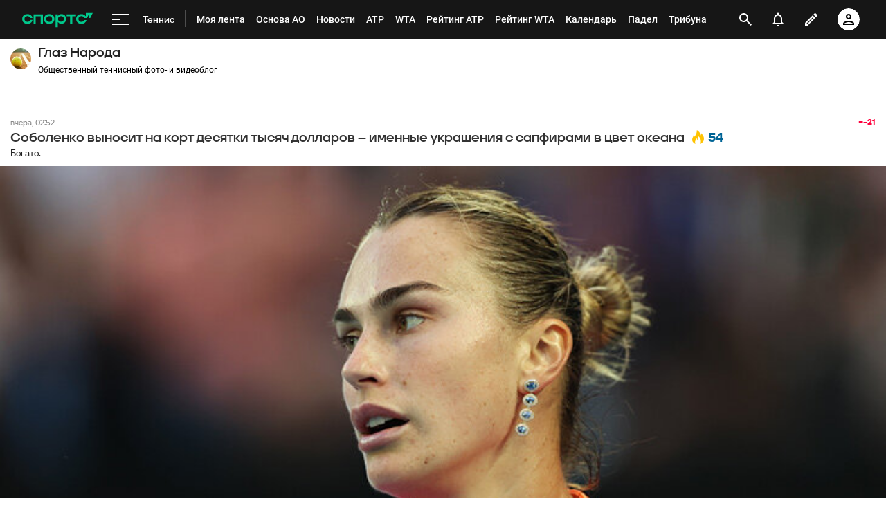

--- FILE ---
content_type: text/html; charset=UTF-8
request_url: https://m.sports.ru/tribuna/blogs/glaz_naroda/
body_size: 123369
content:
<!doctype html><html><head> <meta charset="utf-8"> <meta name="viewport" content="width=device-width, initial-scale=1.0, maximum-scale=1, user-scalable=0"> <meta http-equiv="X-UA-Compatible" content="IE=edge,chrome=1"> <title>Глаз Народа, теннис - Блог на Sports.ru</title>  <link rel="canonical" href="https://www.sports.ru/tribuna/blogs/glaz_naroda/">  <script src="//st.s5o.ru/build/_desktop/split_testing_init.js"></script> <script> var analyticsData = { event: "page_data", page_id: 3732, page_type: "blog-feed", page_tags: null, page_section: [212], }; window.dataLayer = window.dataLayer || []; window.Sports = window.Sports || {};  window.Sports.analyticsData = analyticsData; window.dataLayer.push(analyticsData);</script>  <script>(function (w, d, s, l, i) { w[l] = w[l] || []; w[l].push({ 'gtm.start': new Date().getTime(), event: 'gtm.js' }); var f = d.getElementsByTagName(s)[0], j = d.createElement(s), dl = l != 'dataLayer' ? '&l=' + l : ''; j.async = true; j.src = 'https://www.googletagmanager.com/gtm.js?id=' + i + dl; f.parentNode.insertBefore(j, f); })(window, document, 'script', 'dataLayer', 'GTM-W8P8FD');</script> <script>(function(w,d,s,l,i){w[l]=w[l]||[];w[l].push({'gtm.start': new Date().getTime(),event:'gtm.js'});var f=d.getElementsByTagName(s)[0], j=d.createElement(s),dl=l!='dataLayer'?'&l='+l:'';j.async=true;j.src= 'https://www.googletagmanager.com/gtm.js?id='+i+dl;f.parentNode.insertBefore(j,f); })(window,document,'script','dataLayer','GTM-5H24MV2W');</script> <script> (function () { window.Sports = window.Sports || {}; var stmId = 'MT88Z7Z2'; var gtmId = 'GTM-'+stmId; var gtmPath = 'https://www.googletagmanager.com/gtm.js?id='; var gtmProxyPath = 'https://t.sports.ru/manager/'+stmId+'.js?l=dataLayer'; function gtm (w,d,s,l,i,p){ w[l]=w[l]||[]; w[l].push({'gtm.start':new Date().getTime(),event:'gtm.js'}); var f=d.getElementsByTagName(s)[0],j=d.createElement(s),dl=l!='dataLayer'?'&l='+l:''; j.async=true; j.src=p+i+dl; j.onerror = function(){ window.Sports.queueOfErrors = window.Sports.queueOfErrors || []; window.Sports.queueOfErrors.push({ message: '[SPORTS][GTM]: не удалось загрузить скрипт stm' }); if (p === gtmPath) return; j.remove(); gtm(window,document,'script','dataLayer',gtmId,gtmPath); }; f.parentNode.insertBefore(j,f); } gtm(window,document,'script','dataLayer','',gtmProxyPath); })(); (function () { var scriptSrc = 'https://dumpster.cdn.sports.ru/1/17/2b6e52a3d705646b58ef7fffde62b.js'; var script = document.createElement('script'); script.src = scriptSrc; script.async = true; document.head.appendChild(script); script.onload = function() { detectIncognito().then((result) => { localStorage.setItem('incognito-mode', result.isPrivate); }); }; })();</script>  <!-- End Google Tag Manager --> <script>  document.addEventListener('DOMContentLoaded', function() { var pageLoadDate = Date.now(); window.dataLayer = window.dataLayer || []; window.dataLayer.push({ event: 'analyticsEvent', eventAction: 'pageLoaded', eventCategory: 'banner_dfp', eventLabel: 'mob_branding', eventProperty: '', eventValue: pageLoadDate, }) }) </script>  <meta name="theme-color" content="#000">  <meta name="description" content="Глаз Народа. Общественный теннисный фото- и видеоблог на Sports.ru.">   <meta name="copyright" content="copyright © 1998-2026, Sports.ru">   <meta name="Robots" content="index, follow">   <meta name="robots" content="all">  <link rel="preconnect" href="//st.s5o.ru"> <link rel="preconnect" href="https://senoval.cdn.sports.ru"> <link rel="dns-prefetch" href="https://www.googletagmanager.com"> <link rel="dns-prefetch" href="https://www.google.com"> <link rel="dns-prefetch" href="https://yastatic.net">   <link rel="apple-touch-icon" sizes="76x76" href="https://www.sports.ru/apple-touch-icon-76.png">  <link rel="apple-touch-icon" sizes="120x120" href="https://www.sports.ru/apple-touch-icon-120.png">  <link rel="apple-touch-icon" sizes="152x152" href="https://www.sports.ru/apple-touch-icon-152.png">  <link rel="apple-touch-icon" sizes="1024x1024" href="https://www.sports.ru/apple-touch-icon-1024.png">  <link rel="apple-touch-icon" sizes="" href="https://www.sports.ru/apple-touch-icon-1024.png">    <link rel="Shortcut Icon" type="image/x-icon" href="https://www.sports.ru/favicon.ico?v=2">   <meta name="format-detection" content="telephone=no"/>  <meta name="apple-itunes-app" content=""/>    <link rel="image_src" href="https://dumpster.cdn.sports.ru/6/5e/9eab67461a0fbb33c71a110218459.png">    <meta property="sports:image" content="https://dumpster.cdn.sports.ru/6/5e/9eab67461a0fbb33c71a110218459.png">    <meta name="twitter:card" content="summary_large_image">  <meta name="twitter:site" content="@sportsru">  <meta name="twitter:url" content="https://www.sports.ru/tribuna/blogs/glaz_naroda/">  <meta name="twitter:title" content="Глаз Народа, теннис - Блог на Sports.ru">  <meta name="twitter:description" content="Глаз Народа. Общественный теннисный фото- и видеоблог на Sports.ru.">  <meta name="twitter:image" content="https://dumpster.cdn.sports.ru/6/5e/9eab67461a0fbb33c71a110218459.png">  <meta name="twitter:creator" content="@sports_tennis">     <meta property="og:type" content="article">  <meta property="og:site_name" content="Спортс’’">  <meta property="og:title" content="Глаз Народа, теннис - Блог на Sports.ru">  <meta property="og:description" content="Глаз Народа. Общественный теннисный фото- и видеоблог на Sports.ru.">  <meta property="og:url" content="https://www.sports.ru/tribuna/blogs/glaz_naroda/">  <meta property="og:image" content="https://dumpster.cdn.sports.ru/6/5e/9eab67461a0fbb33c71a110218459.png">  <meta property="og:image:width" content="1200">  <meta property="og:image:height" content="630">    <meta property="fb:app_id" content="109556845805232">  <meta property="fb:page_id" content="110179310119">  <meta property="fb:pages" content="110179310119">   <meta property="al:android:url" content="sports://blog_posts/3732">  <meta property="al:ios:url" content="sports://blog_posts/3732">  <meta property="al:android:app_name" content="Sports.ru">  <meta property="al:ios:app_name" content="Sports.ru">        <meta property="app-tag-name" content="Теннис">     <link rel="preload" href="//st.s5o.ru/build/fonts/roboto-v18-cyrillic-ext_latin-regular.woff2" as="font" type="font/woff2" crossorigin> <link rel="preload" href="//st.s5o.ru/build/fonts/roboto-v18-cyrillic-ext_latin-italic.woff2" as="font" type="font/woff2" crossorigin> <link rel="preload" href="//st.s5o.ru/build/fonts/roboto-v18-cyrillic-ext_latin-500.woff2" as="font" type="font/woff2" crossorigin> <link rel="preload" href="//st.s5o.ru/build/fonts/roboto-v18-cyrillic-ext_latin-700.woff2" as="font" type="font/woff2" crossorigin> <link rel="preload" href="//st.s5o.ru/build/fonts/roboto-v18-cyrillic-ext_latin-700italic.woff2" as="font" type="font/woff2" crossorigin> <link rel="preload" href="//st.s5o.ru/build/fonts/roboto-ruble-Regular.woff2" as="font" type="font/woff2" crossorigin> <link rel="preload" href="//st.s5o.ru/build/fonts/roboto-ruble-Medium.woff2" as="font" type="font/woff2" crossorigin> <link rel="preload" href="//st.s5o.ru/build/fonts/roboto-ruble-Bold.woff2" as="font" type="font/woff2" crossorigin> <link rel="preload" href="//st.s5o.ru/build/fonts/roboto-ruble-Italic.woff2" as="font" type="font/woff2" crossorigin> <link rel="preload" href="//st.s5o.ru/build/fonts/roboto-ruble-BoldItalic.woff2" as="font" type="font/woff2" crossorigin> <link rel="preload" href="https://senoval.cdn.sports.ru/static-resources/fonts/ttneoris/TT_Neoris_Regular.woff2" as="font" type="font/woff2" crossorigin> <link rel="preload" href="https://senoval.cdn.sports.ru/static-resources/fonts/ttneoris/TT_Neoris_Medium.woff2" as="font" type="font/woff2" crossorigin> <link rel="preload" href="https://senoval.cdn.sports.ru/static-resources/fonts/ttneoris/TT_Neoris_DemiBold.woff2" as="font" type="font/woff2" crossorigin> <style type="text/css"> /* roboto-regular - cyrillic-ext_latin */ @font-face { font-family: 'Roboto'; font-style: normal; font-weight: 400; src: local('Roboto'), local('Roboto-Regular'), url('//st.s5o.ru/build/fonts/roboto-v18-cyrillic-ext_latin-regular.woff2') format('woff2'), /* Chrome 26+, Opera 23+, Firefox 39+ */ url('//st.s5o.ru/build/fonts/roboto-v18-cyrillic-ext_latin-regular.woff') format('woff'); /* Chrome 6+, Firefox 3.6+, IE 9+, Safari 5.1+ */ font-display: swap; } /* roboto-italic - cyrillic-ext_latin */ @font-face { font-family: 'Roboto'; font-style: italic; font-weight: 400; src: local('Roboto Italic'), local('Roboto-Italic'), url('//st.s5o.ru/build/fonts/roboto-v18-cyrillic-ext_latin-italic.woff2') format('woff2'), /* Chrome 26+, Opera 23+, Firefox 39+ */ url('//st.s5o.ru/build/fonts/roboto-v18-cyrillic-ext_latin-italic.woff') format('woff'); /* Chrome 6+, Firefox 3.6+, IE 9+, Safari 5.1+ */ font-display: swap; } /* roboto-500 - cyrillic-ext_latin */ @font-face { font-family: 'Roboto'; font-style: normal; font-weight: 500; src: local('Roboto Medium'), local('Roboto-Medium'), url('//st.s5o.ru/build/fonts/roboto-v18-cyrillic-ext_latin-500.woff2') format('woff2'), /* Chrome 26+, Opera 23+, Firefox 39+ */ url('//st.s5o.ru/build/fonts/roboto-v18-cyrillic-ext_latin-500.woff') format('woff'); /* Chrome 6+, Firefox 3.6+, IE 9+, Safari 5.1+ */ font-display: swap; } /* roboto-700 - cyrillic-ext_latin */ @font-face { font-family: 'Roboto'; font-style: normal; font-weight: 700; src: local('Roboto Bold'), local('Roboto-Bold'), url('//st.s5o.ru/build/fonts/roboto-v18-cyrillic-ext_latin-700.woff2') format('woff2'), /* Chrome 26+, Opera 23+, Firefox 39+ */ url('//st.s5o.ru/build/fonts/roboto-v18-cyrillic-ext_latin-700.woff') format('woff'); /* Chrome 6+, Firefox 3.6+, IE 9+, Safari 5.1+ */ font-display: swap; } /* roboto-700italic - cyrillic-ext_latin */ @font-face { font-family: 'Roboto'; font-style: italic; font-weight: 700; src: local('Roboto Bold Italic'), local('Roboto-BoldItalic'), url('//st.s5o.ru/build/fonts/roboto-v18-cyrillic-ext_latin-700italic.woff2') format('woff2'), /* Chrome 26+, Opera 23+, Firefox 39+ */ url('//st.s5o.ru/build/fonts/roboto-v18-cyrillic-ext_latin-700italic.woff') format('woff'); /* Chrome 6+, Firefox 3.6+, IE 9+, Safari 5.1+ */ font-display: swap; } @font-face { font-family: 'Roboto'; src: url('//st.s5o.ru/build/fonts/roboto-ruble-Regular.woff2') format('woff2'), url('//st.s5o.ru/build/fonts/roboto-ruble-Regular.woff') format('woff'); font-weight: normal; font-style: normal; font-display: swap; unicode-range: U+20BD; } @font-face { font-family: 'Roboto'; src: url('//st.s5o.ru/build/fonts/roboto-ruble-Italic.woff2') format('woff2'), url('//st.s5o.ru/build/fonts/roboto-ruble-Italic.woff') format('woff'); font-weight: normal; font-style: italic; font-display: swap; unicode-range: U+20BD; } @font-face { font-family: 'Roboto'; src: url('//st.s5o.ru/build/fonts/roboto-ruble-Medium.woff2') format('woff2'), url('//st.s5o.ru/build/fonts/roboto-ruble-Medium.woff') format('woff'); font-weight: 500; font-style: normal; font-display: swap; unicode-range: U+20BD; } @font-face { font-family: 'Roboto'; src: url('//st.s5o.ru/build/fonts/roboto-ruble-BoldItalic.woff2') format('woff2'), url('//st.s5o.ru/build/fonts/roboto-ruble-BoldItalic.woff') format('woff'); font-weight: bold; font-style: italic; font-display: swap; unicode-range: U+20BD; } @font-face { font-family: 'Roboto'; src: url('//st.s5o.ru/build/fonts/roboto-ruble-Bold.woff2') format('woff2'), url('//st.s5o.ru/build/fonts/roboto-ruble-Bold.woff') format('woff'); font-weight: bold; font-style: normal; font-display: swap; unicode-range: U+20BD; } @font-face { font-family: Neoris; font-weight: 400; src: url('https://senoval.cdn.sports.ru/static-resources/fonts/ttneoris/TT_Neoris_Regular.woff2') format('woff2'); } @font-face { font-family: Neoris; font-weight: 500; src: url('https://senoval.cdn.sports.ru/static-resources/fonts/ttneoris/TT_Neoris_Medium.woff2') format('woff2'); } @font-face { font-family: Neoris; font-weight: 600; src: url('https://senoval.cdn.sports.ru/static-resources/fonts/ttneoris/TT_Neoris_DemiBold.woff2') format('woff2'); } </style>     <link href="//st.s5o.ru/build/mobile/common.94c688.css" rel="stylesheet" type="text/css">       <link href="//st.s5o.ru/build/mobile/blogs.e4afba.css" rel="stylesheet" type="text/css">       <script> window.Sports = window.Sports || {}; window.Sports.pageData = window.Sports.pageData || {}; window.Sports.pageData.get_arguments = {}; window.Sports.a = {  }; window.Sports.request_env = { HTTP_HOST : "m.sports.ru",  };  </script>  <script> window.Sports.pageData = {}; window.Sports.pageData.blog_webname = "glaz_naroda"; window.Sports.pageData.messageId = ""; window.Sports.pageData.blogId = "3732"; window.Sports.pageData.articleType = "blog_feed"; window.Sports.pageData.pageType = "blog_feed"; window.Sports.pageData.sectionName = "blogs"; window.Sports.pageData.tagsList = [{"name":"Спортс","id":2983363,"vk_page_link":"http:\/\/vk.com\/sportsru","snippet_data":"","android_application_link":"https:\/\/sprts.cc\/7a4uem","yandex_widget_link":"","iphone_application_link":"https:\/\/sprts.cc\/7a4uem","twitter_page_link":"https:\/\/twitter.com\/sportsru","tag_url":"https:\/\/www.sports.ru\/sportsru\/","odnoklassniki_page_link":"http:\/\/www.odnoklassniki.ru\/group\/51136229081271","is_main":0,"facebook_page_link":"http:\/\/www.facebook.com\/sportsru","type":"team","rss":"https:\/\/m.sports.ru\/stat\/export\/rss\/taglenta.xml?id=2983363","img":"https:\/\/photobooth.cdn.sports.ru\/preset\/tc_team\/f\/7f\/c4d2f26584ce1b5cb226f5924d755.jpeg"}]; window.Sports.pageData.sportName = "tennis"; </script>  </head><body class="b-body js-active context-sports theme-sports  " data-control="Common.Body"><!-- WTF m.sports.ru --><!-- Google Tag Manager --><noscript> <iframe src="//www.googletagmanager.com/ns.html?id=GTM-W8P8FD" height="0" width="0" style="display:none;visibility:hidden"></iframe></noscript> <noscript> <iframe src="https://www.googletagmanager.com/ns.html?id=GTM-5H24MV2W" height="0" width="0" style="display:none;visibility:hidden"> </iframe> </noscript> <noscript> <iframe src="https://www.googletagmanager.com/ns.html?id=GTM-MT88Z7Z2" height="0" width="0" style="display:none;visibility:hidden"> </iframe> </noscript> <svg style="position:absolute;width:0;height:0" width="297" height="1985.5" xmlns="http://www.w3.org/2000/svg" xmlns:xlink="http://www.w3.org/1999/xlink"><defs><symbol viewBox="0 0 40 40" id="insta"><g fill="none"><rect width="40" height="40" fill="url(#insta_a)" rx="20"/><path fill="#FFF" d="M16.14 10.476h7.686a5.671 5.671 0 015.66 5.448l.004.217v7.685a5.671 5.671 0 01-5.447 5.66l-.217.004h-7.685a5.671 5.671 0 01-5.66-5.447l-.005-.217v-7.685a5.671 5.671 0 015.448-5.66l.217-.005h7.685zm7.686 1.913h-7.685a3.752 3.752 0 00-3.747 3.552l-.005.2v7.685a3.752 3.752 0 003.552 3.746l.2.006h7.685a3.752 3.752 0 003.746-3.553l.006-.199v-7.685a3.752 3.752 0 00-3.752-3.752zm-3.843 2.677a4.923 4.923 0 014.918 4.917 4.923 4.923 0 01-4.918 4.918 4.923 4.923 0 01-4.917-4.918 4.923 4.923 0 014.917-4.917zm0 1.912a3.005 3.005 0 100 6.01 3.005 3.005 0 000-6.01zm4.928-3.054a1.178 1.178 0 110 2.357 1.178 1.178 0 010-2.357z"/></g></symbol><symbol viewBox="0 0 17 20" id="apple-icon"><g id="apple-icon_Page-1" stroke="none" stroke-width="1" fill="none" fill-rule="evenodd"><g id="apple-icon_appstore" fill="#000"><path d="M12.226 4.742c.114 0 .227.006.337.016.759.032 2.642.292 3.87 2.02a.159.159 0 01-.048.231l-.017.01c-.357.212-2.137 1.384-2.114 3.596.025 2.723 2.367 3.722 2.634 3.827l.013.005a.16.16 0 01.09.2l-.006.019a10.846 10.846 0 01-1.432 2.82c-.821 1.153-1.752 2.46-3.269 2.488-.708.013-1.188-.188-1.654-.381-.472-.197-.96-.4-1.727-.4-.804 0-1.317.21-1.814.413-.441.181-.898.368-1.531.393a2.03 2.03 0 01-.077.001c-1.346 0-2.329-1.212-3.3-2.561C.237 14.739-.88 10.286.877 7.352 1.802 5.806 3.48 4.83 5.255 4.804h.054c.763 0 1.485.275 2.121.517.476.182.887.339 1.204.339.281 0 .69-.155 1.163-.335.685-.26 1.538-.583 2.429-.583zM12.565 0a.17.17 0 01.176.146c.125 1.093-.287 2.313-1.102 3.264-.775.9-1.909 1.46-2.96 1.46a3.18 3.18 0 01-.22-.01.168.168 0 01-.156-.141c-.169-1.226.471-2.443 1.126-3.172C10.2.678 11.49.042 12.565 0z" id="apple-icon_Shape"/></g></g></symbol><symbol viewBox="0 0 24 24" id="arrow-drop-down"><g fill="none" fill-rule="evenodd"><path d="M0 0h24v24H0z"/><path fill="#FFF" fill-rule="nonzero" d="M15.75 9L17 10.25l-5 5-5-5L8.25 9 12 12.75z"/></g></symbol><symbol viewBox="0 0 122 24" id="audio-btn"><defs><path d="M5.996 0a1.04 1.04 0 00-1.013.812L.026 22.726A1.042 1.042 0 001.04 24h114.963a1.04 1.04 0 001.013-.812l4.958-21.913A1.043 1.043 0 00120.96 0H5.996z" id="audio-btn_path-1"/><path id="audio-btn_path-2" d="M0 6l8-6v14L0 8z"/></defs><g id="audio-btn_sales" stroke="none" stroke-width="1" fill="none" fill-rule="evenodd"><g id="audio-btn_button"><g id="audio-btn_Clip-22"><use fill="#FDD504" xlink:href="#audio-btn_path-1"/><path stroke="#222" stroke-width="2" d="M5.996 1c-.017 0-.033.013-.038.033L1.002 22.946c-.007.029.013.054.038.054h114.963c.018 0 .034-.013.038-.033l4.957-21.913c.007-.029-.013-.054-.038-.054H5.996z"/></g><path d="M35.739 14.963h-2.741L32.464 17h-2.126l3.11-9.953h1.84L38.418 17h-2.146l-.533-2.037zm-2.304-1.675h1.86l-.93-3.548-.93 3.548zm9.058-1.818l1.34-4.423h2.16l-2.728 7.998c-.31.793-.644 1.337-1.001 1.634a2.047 2.047 0 01-1.289.465h-.219l-.478-.028-.034-1.668c.045.018.193.028.444.028.255 0 .448-.057.578-.171.13-.114.242-.37.338-.766l.096-.362-2.844-7.13h2.153l1.484 4.423zm11.976 7.977h-1.845V17h-4.71v2.44h-1.9l-.11-4.108h.663c.292-.269.522-.702.69-1.299.169-.597.287-1.378.356-2.345l.28-4.641h5.722v8.285h1.032l-.178 4.115zm-5.742-4.115h2.885v-6.61h-1.805l-.164 2.74c-.114 1.646-.42 2.936-.916 3.87zm11.826-8.285h2.01V17h-2.01v-6.59L57.621 17h-2.017V7.047h2.017v6.597l2.932-6.597zm10.616 5.872c0 1.335-.315 2.372-.946 3.11-.632.739-1.508 1.108-2.629 1.108-1.116 0-1.994-.366-2.632-1.097-.638-.732-.961-1.756-.97-3.073v-1.702c0-1.368.316-2.435.95-3.203.633-.768 1.513-1.152 2.639-1.152 1.107 0 1.98.377 2.618 1.132.638.754.961 1.812.97 3.175v1.702zm-2.016-1.668c0-.898-.128-1.565-.383-2.003-.255-.437-.652-.656-1.19-.656-.533 0-.927.21-1.182.632-.255.422-.387 1.063-.397 1.924v1.77c0 .871.13 1.513.39 1.925.26.413.66.619 1.203.619.524 0 .914-.202 1.17-.605.254-.403.384-1.029.389-1.877v-1.729z" id="audio-btn_Аудио" fill="#222"/><g id="audio-btn_audio-icon" transform="translate(76 4)"><g id="audio-btn_Oval-+-Oval-+-Oval-Mask" stroke-width="1" transform="translate(9 1)"><circle id="audio-btn_Oval" stroke="#222" fill-opacity="0" fill="#D8D8D8" mask="url(#audio-btn_mask-3)" cx="0" cy="7" r="6"/><circle id="audio-btn_Oval" stroke="#222" fill-opacity="0" fill="#D8D8D8" mask="url(#audio-btn_mask-3)" cx="0" cy="7" r="4"/><circle id="audio-btn_Oval" stroke="#222" fill-opacity="0" fill="#D8D8D8" mask="url(#audio-btn_mask-3)" cx="-1" cy="7" r="3"/></g><path id="audio-btn_Rectangle" fill="#222" d="M1 5h3v6H1zM4 5l5-3v12l-5-3z"/></g></g></g></symbol><symbol id="vk-blue" viewBox="65 65 283.5 283.5"><path class="st0" d="M120 70.9h43.5c39.7 0 49.1 9.4 49.1 49.1v43.5c0 39.7-9.4 49.1-49.1 49.1H120c-39.7 0-49.1-9.4-49.1-49.1V120c0-39.7 9.4-49.1 49.1-49.1" fill-rule="evenodd" clip-rule="evenodd" fill="#4680c2"/><path class="st1" d="M186.9 119.7c.7-2.2 0-3.8-3.1-3.8h-10.3c-2.6 0-3.8 1.4-4.5 2.9 0 0-5.3 12.8-12.7 21.1-2.4 2.4-3.5 3.2-4.8 3.2-.7 0-1.6-.8-1.6-3v-20.5c0-2.6-.8-3.8-3-3.8h-16.2c-1.6 0-2.6 1.2-2.6 2.4 0 2.5 3.7 3.1 4.1 10.1v15.2c0 3.3-.6 3.9-1.9 3.9-3.5 0-12-12.9-17.1-27.6-1-2.9-2-4-4.6-4H98.2c-3 0-3.5 1.4-3.5 2.9 0 2.7 3.5 16.3 16.3 34.3 8.5 12.3 20.6 18.9 31.5 18.9 6.6 0 7.4-1.5 7.4-4v-9.3c0-3 .6-3.5 2.7-3.5 1.5 0 4.2.8 10.3 6.7 7 7 8.2 10.2 12.1 10.2h10.3c3 0 4.4-1.5 3.6-4.4-.9-2.9-4.3-7.1-8.7-12.1-2.4-2.8-6-5.9-7.1-7.4-1.5-2-1.1-2.8 0-4.6-.1 0 12.5-17.8 13.8-23.8" fill-rule="evenodd" clip-rule="evenodd" fill="#fff"/></symbol><symbol viewBox="0 0 122 24" id="audio-btn-hover"><defs><path id="audio-btn-hover_path-1" d="M0 6l8-6v14L0 8z"/></defs><g id="audio-btn-hover_sales" stroke="none" stroke-width="1" fill="none" fill-rule="evenodd"><g id="audio-btn-hover_button-hover"><path d="M5.996 0a1.04 1.04 0 00-1.013.812L.026 22.726A1.042 1.042 0 001.04 24h114.963a1.04 1.04 0 001.013-.812l4.958-21.913A1.043 1.043 0 00120.96 0H5.996z" id="audio-btn-hover_Clip-22" fill="#222"/><path d="M35.739 14.963h-2.741L32.464 17h-2.126l3.11-9.953h1.84L38.418 17h-2.146l-.533-2.037zm-2.304-1.675h1.86l-.93-3.548-.93 3.548zm9.058-1.818l1.34-4.423h2.16l-2.728 7.998c-.31.793-.644 1.337-1.001 1.634a2.047 2.047 0 01-1.289.465h-.219l-.478-.028-.034-1.668c.045.018.193.028.444.028.255 0 .448-.057.578-.171.13-.114.242-.37.338-.766l.096-.362-2.844-7.13h2.153l1.484 4.423zm11.976 7.977h-1.845V17h-4.71v2.44h-1.9l-.11-4.108h.663c.292-.269.522-.702.69-1.299.169-.597.287-1.378.356-2.345l.28-4.641h5.722v8.285h1.032l-.178 4.115zm-5.742-4.115h2.885v-6.61h-1.805l-.164 2.74c-.114 1.646-.42 2.936-.916 3.87zm11.826-8.285h2.01V17h-2.01v-6.59L57.621 17h-2.017V7.047h2.017v6.597l2.932-6.597zm10.616 5.872c0 1.335-.315 2.372-.946 3.11-.632.739-1.508 1.108-2.629 1.108-1.116 0-1.994-.366-2.632-1.097-.638-.732-.961-1.756-.97-3.073v-1.702c0-1.368.316-2.435.95-3.203.633-.768 1.513-1.152 2.639-1.152 1.107 0 1.98.377 2.618 1.132.638.754.961 1.812.97 3.175v1.702zm-2.016-1.668c0-.898-.128-1.565-.383-2.003-.255-.437-.652-.656-1.19-.656-.533 0-.927.21-1.182.632-.255.422-.387 1.063-.397 1.924v1.77c0 .871.13 1.513.39 1.925.26.413.66.619 1.203.619.524 0 .914-.202 1.17-.605.254-.403.384-1.029.389-1.877v-1.729z" id="audio-btn-hover_Аудио" fill="#FDD504"/><g id="audio-btn-hover_audio-icon-3" transform="translate(76 4)"><g id="audio-btn-hover_Oval-+-Oval-+-Oval-Mask" stroke-width="1" transform="translate(9 1)"><circle id="audio-btn-hover_Oval" stroke="#FDD504" fill-opacity="0" fill="#D8D8D8" mask="url(#audio-btn-hover_mask-2)" cx="0" cy="7" r="6"/><circle id="audio-btn-hover_Oval" stroke="#FDD504" fill-opacity="0" fill="#D8D8D8" mask="url(#audio-btn-hover_mask-2)" cx="0" cy="7" r="4"/><circle id="audio-btn-hover_Oval" stroke="#FDD504" fill-opacity="0" fill="#D8D8D8" mask="url(#audio-btn-hover_mask-2)" cx="-1" cy="7" r="3"/></g><path id="audio-btn-hover_Rectangle" fill="#FDD504" d="M1 5h3v6H1zM4 5l5-3v12l-5-3z"/></g></g></g></symbol><symbol viewBox="0 0 20 12" id="vk"><g id="vk_Page-1" stroke="none" stroke-width="1" fill="none" fill-rule="evenodd"><g id="vk_Мы-в-социальных-сетях" transform="translate(-85 -64)" fill="#FFF"><path d="M104.53 64.833c.148-.47 0-.812-.657-.812h-2.182c-.55 0-.805.3-.953.62 0 0-1.123 2.733-2.69 4.505-.509.512-.742.683-1.017.683-.148 0-.339-.17-.339-.64V64.81c0-.555-.17-.811-.635-.811h-3.432c-.339 0-.55.256-.55.512 0 .534.783.662.868 2.157v3.246c0 .704-.127.832-.402.832-.742 0-2.542-2.754-3.622-5.893-.212-.62-.424-.854-.975-.854h-2.203c-.635 0-.741.299-.741.62 0 .576.741 3.48 3.453 7.323 1.8 2.626 4.363 4.036 6.672 4.036 1.398 0 1.567-.32 1.567-.854v-1.986c0-.64.127-.748.572-.748.318 0 .89.171 2.182 1.431 1.483 1.495 1.737 2.178 2.563 2.178h2.181c.636 0 .932-.32.763-.94-.19-.619-.91-1.516-1.843-2.583-.508-.598-1.27-1.26-1.504-1.58-.317-.427-.233-.598 0-.982-.02 0 2.648-3.801 2.923-5.082" id="vk_Shape"/></g></g></symbol><symbol viewBox="0 0 13 12" id="bets-legendary-arrow"><g id="bets-legendary-arrow_bookmakers" stroke="none" stroke-width="1" fill="none" fill-rule="evenodd"><g id="bets-legendary-arrow_arrow" transform="translate(-2 -2)"><g id="bets-legendary-arrow_arrow-16"><path d="M3 7h11v2H3a1 1 0 110-2z" id="bets-legendary-arrow_Rectangle-6" fill="#FFF" fill-rule="evenodd"/><path id="bets-legendary-arrow_Path-2" stroke="#FFF" stroke-width="2" stroke-linecap="round" stroke-linejoin="round" d="M9 13l5-5-5-5"/></g></g></g></symbol><symbol viewBox="0 0 36 24" id="by-tribuna-flag"><defs><rect id="by-tribuna-flag_a" width="36" height="24" rx="2"/></defs><g fill="none" fill-rule="evenodd"><use fill="#4BA657" xlink:href="#by-tribuna-flag_a"/><path fill="#CA303E" d="M0 0h36v16H0z" mask="url(#by-tribuna-flag_b)"/><g fill-rule="nonzero" mask="url(#by-tribuna-flag_b)"><path fill="#FFF" d="M.213 0h5.334v24H.213z"/><g fill="#CE1720"><path d="M2.997 0v.87h-.234V0h.234zM0 1.52h.421v-.347h.214V.752h.298V.384h.246V0h.741v.384h.24v.368h.299v.421h.213v.347h.325v.539h-.325v.346h-.213v.422H2.16v.368h-.24v.394h-.17v.331h-.4v-.33h-.171v-.395H.933v-.368H.635v-.422H.42V2.06H0M0 .18h.421v.48H0m1.653.144h-.218v.326h-.208v.41h-.203v.507h.203v.41h.208v.32h.218v-.32h.208v-.41h.208V1.54h-.208v-.41h-.208V.805zm.022.742v.48h-.262v-.48h.262zM0 2.805h.421v.518H0m2.997-.47v.731h-.234v-.73h.234zm-.576.811v.363h.256V4.4h.32v.49h-.32v.38h-.256v.362h-.298v-.363h-.256v-.378h-.214V4.4h.214v-.373h.256v-.363h.298zM0 4.4h.421v-.373h.256v-.363h.294v.363h.256V4.4h.213v.49h-.213v.38H.97v.362H.677v-.363H.421v-.378H0m2.384-.48h-.219v.464h.219V4.41zm-1.445 0H.72v.464h.219V4.41zm.085 7.685v-.25H.843v-.38h-.24v-.229H.42v-.368H0v-.853h.421v.245h.182v.358h.24v.426h.341v-.384h.25v-.282h.182v-.336h.24v-.358h.176v-.362h.17v-.374h.23v-.501h-.304v-.453h-.33v-.272h-.555v.394h.32v.358h-.214v.437H1.1v.384H.784v-.384H.523v-.437h-.16v-.358H0V7.44h.421v-.437h.16v-.336h.15v-.384h.213v-.379h.208v-.25h.25v-.38h.305v.38h.25v.25h.214v.379h.208v.384h.17v.33h.171v.288h.277v2.118h-.314v.357h-.091v.373h-.235v.363h-.144v.267h-.149v.282h-.256v.278H1.44v.773m1.557-6.47v.731h-.234v-.73h.234zM0 5.767h.421v.517H0m0 2.592h.421v.517H0v-.517zm2.987 1.312v.469h-.224v-.47h.224zm-.31 1.909v-.293H2.54v-.23h-.203v-.688h.203v.278h.213v.405h.235v.523m-1.142 0v-.342h.224v.342"/><path d="M2.763 0v.87h.234V0h-.234zM5.76 1.52h-.421v-.347h-.214V.752h-.298V.384H4.58V0h-.74v.384H3.6v.368h-.299v.421h-.213v.347h-.325v.539h.325v.346h.213v.422H3.6v.368h.24v.394h.17v.331h.4v-.33h.171v-.395h.246v-.368h.298v-.422h.214V2.06h.421m0-1.878h-.421v.48h.421M4.107.805h.218v.326h.208v.41h.203v.507h-.203v.41h-.208v.32h-.218v-.32h-.208v-.41H3.69v-.507h.208v-.41h.208V.805zm-.022.742v.48h.262v-.48h-.262zM5.76 2.805h-.421v.518h.421m-2.997-.47v.731h.234v-.73h-.234zm.576.811v.363h-.256V4.4h-.32v.49h.32v.38h.256v.362h.298v-.363h.256v-.378h.214V4.4h-.214v-.373h-.256v-.363H3.34zM5.76 4.4h-.421v-.373h-.256v-.363h-.294v.363h-.256V4.4H4.32v.49h.213v.38h.256v.362h.294v-.363h.256v-.378h.421m-2.384-.48h.219v.464h-.219V4.41zm1.445 0h.219v.464h-.219V4.41zm-.085 7.685v-.25h.181v-.38h.24v-.229h.182v-.368h.421v-.853h-.421v.245h-.182v.358h-.24v.426h-.341v-.384h-.25v-.282h-.182v-.336h-.24v-.358h-.176v-.362h-.17v-.374h-.23v-.501h.304v-.453h.33v-.272h.555v.394h-.32v.358h.214v.437h.25v.384h.315v-.384h.261v-.437h.16v-.358h.363V7.44h-.421v-.437h-.16v-.336h-.15v-.384h-.213v-.379h-.208v-.25h-.25v-.38h-.305v.38h-.25v.25h-.214v.379h-.208v.384h-.17v.33H3.04v.288h-.277v2.118h.314v.357h.091v.373h.235v.363h.144v.267h.149v.282h.256v.278h.368v.773m-1.557-6.47v.731h.234v-.73h-.234zm2.997.14h-.421v.517h.421m0 2.592h-.421v.517h.421v-.517zm-2.987 1.312v.469h.224v-.47h-.224zm.31 1.909v-.293h.138v-.23h.203v-.688h-.203v.278h-.213v.405h-.235v.523m1.142 0v-.342H3.69v.342"/></g><g fill="#CE1720"><path d="M2.997 24v-.87h-.234V24h.234zM0 22.48h.421v.347h.214v.421h.298v.368h.246V24h.741v-.384h.24v-.368h.299v-.421h.213v-.347h.325v-.539h-.325v-.346h-.213v-.422H2.16v-.368h-.24v-.394h-.17v-.331h-.4v.33h-.171v.395H.933v.368H.635v.422H.42v.346H0m0 1.878h.421v-.48H0m1.653-.144h-.218v-.326h-.208v-.41h-.203v-.507h.203v-.41h.208v-.32h.218v.32h.208v.41h.208v.507h-.208v.41h-.208v.326zm.022-.742v-.48h-.262v.48h.262zM0 21.195h.421v-.518H0m2.997.47v-.731h-.234v.73h.234zm-.576-.811v-.363h.256V19.6h.32v-.49h-.32v-.38h-.256v-.362h-.298v.363h-.256v.378h-.214v.491h.214v.373h.256v.363h.298zM0 19.6h.421v.373h.256v.363h.294v-.363h.256V19.6h.213v-.49h-.213v-.38H.97v-.362H.677v.363H.421v.378H0m2.384.48h-.219v-.464h.219v.464zm-1.445 0H.72v-.464h.219v.464zm.085-7.685v.25H.843v.38h-.24v.229H.42v.368H0v.853h.421v-.245h.182v-.358h.24v-.426h.341v.384h.25v.282h.182v.336h.24v.358h.176v.362h.17v.374h.23v.501h-.304v.453h-.33v.272h-.555v-.394h.32v-.358h-.214v-.437H1.1v-.384H.784v.384H.523v.437h-.16v.358H0v.677h.421v.437h.16v.336h.15v.384h.213v.379h.208v.25h.25v.38h.305v-.38h.25v-.25h.214v-.379h.208v-.384h.17v-.33h.171v-.288h.277v-2.118h-.314v-.357h-.091v-.373h-.235v-.363h-.144v-.267h-.149v-.282h-.256v-.278H1.44v-.773m1.557 6.47v-.731h-.234v.73h.234zM0 18.233h.421v-.517H0m0-2.592h.421v-.517H0v.517zm2.987-1.312v-.469h-.224v.47h.224zm-.31-1.909v.293H2.54v.23h-.203v.688h.203v-.278h.213v-.405h.235v-.523m-1.142 0v.342h.224v-.342"/><path d="M2.763 24v-.87h.234V24h-.234zm2.997-1.52h-.421v.347h-.214v.421h-.298v.368H4.58V24h-.74v-.384H3.6v-.368h-.299v-.421h-.213v-.347h-.325v-.539h.325v-.346h.213v-.422H3.6v-.368h.24v-.394h.17v-.331h.4v.33h.171v.395h.246v.368h.298v.422h.214v.346h.421m0 1.878h-.421v-.48h.421m-1.653-.144h.218v-.326h.208v-.41h.203v-.507h-.203v-.41h-.208v-.32h-.218v.32h-.208v.41H3.69v.507h.208v.41h.208v.326zm-.022-.742v-.48h.262v.48h-.262zm1.675-1.258h-.421v-.518h.421m-2.997.47v-.731h.234v.73h-.234zm.576-.811v-.363h-.256V19.6h-.32v-.49h.32v-.38h.256v-.362h.298v.363h.256v.378h.214v.491h-.214v.373h-.256v.363H3.34zM5.76 19.6h-.421v.373h-.256v.363h-.294v-.363h-.256V19.6H4.32v-.49h.213v-.38h.256v-.362h.294v.363h.256v.378h.421m-2.384.48h.219v-.464h-.219v.464zm1.445 0h.219v-.464h-.219v.464zm-.085-7.685v.25h.181v.38h.24v.229h.182v.368h.421v.853h-.421v-.245h-.182v-.358h-.24v-.426h-.341v.384h-.25v.282h-.182v.336h-.24v.358h-.176v.362h-.17v.374h-.23v.501h.304v.453h.33v.272h.555v-.394h-.32v-.358h.214v-.437h.25v-.384h.315v.384h.261v.437h.16v.358h.363v.677h-.421v.437h-.16v.336h-.15v.384h-.213v.379h-.208v.25h-.25v.38h-.305v-.38h-.25v-.25h-.214v-.379h-.208v-.384h-.17v-.33H3.04v-.288h-.277v-2.118h.314v-.357h.091v-.373h.235v-.363h.144v-.267h.149v-.282h.256v-.278h.368v-.773m-1.557 6.47v-.731h.234v.73h-.234zm2.997-.14h-.421v-.517h.421m0-2.592h-.421v-.517h.421v.517zm-2.987-1.312v-.469h.224v.47h-.224zm.31-1.909v.293h.138v.23h.203v.688h-.203v-.278h-.213v-.405h-.235v-.523m1.142 0v.342H3.69v-.342"/></g></g></g></symbol><symbol viewBox="0 0 36 24" id="ua-tribuna-flag"><defs><rect id="ua-tribuna-flag_a" width="36" height="24" rx="2"/></defs><g fill="none" fill-rule="evenodd"><use fill="#FED407" xlink:href="#ua-tribuna-flag_a"/><path fill="#005BBB" d="M0 0h36v12H0z" mask="url(#ua-tribuna-flag_b)"/></g></symbol><symbol viewBox="0 0 12 10" id="check"><path d="M0 5.457L1.333 3.76 4.8 6.63 10.4.5 12 1.935 4.933 9.5 0 5.457z" fill="inherit"/></symbol><symbol viewBox="0 0 11 9" id="checkbox-mark"><g id="checkbox-mark_Page-2" stroke="none" stroke-width="1" fill="none" fill-rule="evenodd"><path id="checkbox-mark_galochka" fill="#FFF" fill-rule="nonzero" d="M9.293.293l1.414 1.414L4 8.414.293 4.707l1.414-1.414L4 5.586z"/></g></symbol><symbol viewBox="0 0 40 40" id="dzen"><defs><rect id="dzen_a" width="40" height="40" rx="20"/></defs><g fill="none" fill-rule="evenodd"><use fill="#F5F5F5" xlink:href="#dzen_a"/><path fill="url(#dzen_b)" fill-rule="nonzero" d="M11.626 20.286l.454.02c.14.008.52.046 1.142.115l.723.082.096.012a6.514 6.514 0 015.667 6.213l.067 1.826c.049 1.397.085 2.546.107 3.446l-.483-.005c-1.146-.016-3.124-.07-5.933-.162a5.486 5.486 0 01-5.303-5.304l-.07-2.259A195.075 195.075 0 018 20.18l.674.013c.836.018 1.882.047 2.952.093zm20.25 4.961l-.042 1.282a5.486 5.486 0 01-5.302 5.304l-2.595.081c-1.718.051-2.946.08-3.684.085l.02-.739c.033-1.182.084-2.692.154-4.532a6.514 6.514 0 015.666-6.213l.172-.02.815-.093c.523-.057.848-.09.975-.095l.275-.013c1.378-.062 2.732-.095 3.67-.111l-.003.338c-.013.95-.053 2.525-.122 4.726zM19.707 13.32a6.514 6.514 0 01-5.667 6.214l-.172.02-.815.093a23.67 23.67 0 01-.974.095l-.54.024c-1.352.057-2.658.088-3.54.102l.005-.52c.015-1.13.065-3 .15-5.606l.008-.266a5.486 5.486 0 015.308-5.305l2.93-.09c1.744-.05 2.904-.078 3.482-.081l-.022.822a500.808 500.808 0 01-.153 4.498zm5.946-5.176l.873.027a5.486 5.486 0 015.308 5.305l.075 2.417c.057 1.913.087 3.237.09 3.973l-.72-.014a136.24 136.24 0 01-2.812-.091l-.413-.019c-.132-.006-.476-.04-1.034-.102l-.832-.094a6.514 6.514 0 01-5.762-6.226l-.082-2.237A306.83 306.83 0 0120.252 8l.386.005c.954.017 2.626.063 5.016.138z" mask="url(#dzen_c)"/></g></symbol><symbol viewBox="0 0 40 40" id="twitter"><g fill="none" fill-rule="evenodd"><rect width="40" height="40" fill="#1DA1F2" rx="20"/><path fill="#FFF" d="M29.524 14.186a7.934 7.934 0 01-2.245.605 3.86 3.86 0 001.716-2.13 7.903 7.903 0 01-2.48.935 3.933 3.933 0 00-2.854-1.215c-2.156 0-3.907 1.724-3.907 3.848 0 .302.034.596.102.876a11.144 11.144 0 01-8.053-4.022 3.792 3.792 0 00-.528 1.934c0 1.335.69 2.513 1.739 3.202a3.944 3.944 0 01-1.77-.482v.048c0 1.864 1.346 3.42 3.134 3.772a4.015 4.015 0 01-1.765.065 3.905 3.905 0 003.649 2.672 7.914 7.914 0 01-4.854 1.649c-.315 0-.625-.02-.932-.053a11.182 11.182 0 005.99 1.729c7.187 0 11.117-5.863 11.117-10.948a9.64 9.64 0 00-.011-.498 7.837 7.837 0 001.949-1.993l.003.006z"/></g></symbol><symbol id="trophy" viewBox="0 0 21 21"><defs><path id="trophy_SVGID_1_" d="M9 12.8h3v7.9H9z"/></defs><use xlink:href="#trophy_SVGID_1_" overflow="visible" fill-rule="evenodd" clip-rule="evenodd"/><g class="st0" clip-path="url(#trophy_SVGID_2_)"><path d="M4 7.8h13v17.9H4z"/></g><path d="M17.3 11.3h-3.7V1.7h4.5C19.7 1.7 21 3 21 4.5v3.1c0 2-1.6 3.7-3.7 3.7zm-1.6-2h1.7c.9 0 1.7-.7 1.7-1.7V4.5c0-.4-.4-.8-.8-.8h-2.5v5.6zM7.3 11.3H3.7c-2 0-3.7-1.6-3.7-3.7V4.5C0 3 1.3 1.7 2.8 1.7h4.5v9.6zM2.8 3.7c-.4 0-.8.4-.8.8v3.1c0 .9.7 1.7 1.7 1.7h1.7V3.7H2.8z"/><g><defs><path id="trophy_SVGID_3_" d="M6.7 20.1c.1-.5.6-.9 1.1-.9h5.4c.5 0 1 .4 1.1.9l.3.9H6.4l.3-.9z"/></defs><use xlink:href="#trophy_SVGID_3_" overflow="visible" fill-rule="evenodd" clip-rule="evenodd"/><g class="st1" clip-path="url(#trophy_SVGID_4_)"><path d="M1.4 14.2h18.1V26H1.4z"/></g></g><g><defs><path id="trophy_SVGID_5_" d="M4 1.4C4 .6 4.7 0 5.5 0h10.1c.7 0 1.4.7 1.4 1.4v8.2c0 3.6-2.9 6.5-6.5 6.5S4 13.2 4 9.6V1.4z"/></defs><use xlink:href="#trophy_SVGID_5_" overflow="visible" fill-rule="evenodd" clip-rule="evenodd"/><g class="st2" clip-path="url(#trophy_SVGID_6_)"><defs><path id="trophy_SVGID_7_" d="M-1-5h23v27H-1z"/></defs><use xlink:href="#trophy_SVGID_7_" overflow="visible"/><g class="st3" clip-path="url(#trophy_SVGID_8_)"><defs><path id="trophy_SVGID_9_" d="M4 0h13v17H4z"/></defs><use xlink:href="#trophy_SVGID_9_" overflow="visible"/><g class="st4" clip-path="url(#trophy_SVGID_10_)"><path d="M-1-5h22.9v26.1H-1z"/></g></g></g></g></symbol><symbol viewBox="0 0 16 16" id="edit-icon"><path d="M16 4.43L11.57 0 1.12 10.45 0 16l5.55-1.12L16 4.43zm-4.43-1.338l1.337 1.337-8.438 8.437-1.674.338.337-1.674 8.438-8.438z"/></symbol><symbol viewBox="0 0 24 24" id="edit-icon-small"><path d="M19 8.876L15.124 5 5.98 14.144 5 19l4.856-.98L19 8.876zm-3.877-1.17l1.17 1.17-7.383 7.382-1.465.296.296-1.465 7.382-7.384z"/></symbol><symbol viewBox="0 0 40 40" id="fb-full"><g fill="none" fill-rule="evenodd"><rect width="40" height="40" fill="url(#fb-full_a)" rx="20"/><path fill="#FFF" fill-rule="nonzero" d="M21.42 28.571v-7.82h2.808l.42-3.047H21.42V15.76c0-.883.262-1.484 1.616-1.484h1.726V11.55a24.672 24.672 0 00-2.516-.12c-2.489 0-4.193 1.42-4.193 4.028v2.247h-2.815v3.048h2.815v7.82h3.367z"/></g></symbol><symbol viewBox="0 0 26 24" id="tinkoff-logo"><g id="tinkoff-logo_Page-1" stroke="none" stroke-width="1" fill="none" fill-rule="evenodd"><g id="tinkoff-logo_TF-fantasy-button" transform="translate(-654 -200)"><g id="tinkoff-logo_Group" transform="translate(573 192)"><g id="tinkoff-logo_logo-small" transform="translate(81 8)"><path d="M23.77 12.903c1.768-1.647.732-3.641.732-3.641 1.005-1.234.822-2.911.822-2.911s-.792.474-2.529-.443c-1.737-.918-2.834-.507-2.834-.507-.428-.475-.61-1.362-.61-1.362-1.767-.221-2.803 1.394-2.803 1.394-.152-.824-.884-1.267-.884-1.267L16.67 1.95l-1.523-.126-.397-.983-.883.38-.854-.885-.966.876-1.014-.37-.396.982-1.524.126 1.006 2.215s-.701.476-.884 1.267c0 0-1.036-1.615-2.804-1.394 0 0-.183.887-.609 1.362 0 0-1.097-.411-2.834.507-1.737.917-2.53.443-2.53.443s-.182 1.677.823 2.91c0 0-1.036 1.995.732 3.642 0 0-.549 1.14-2.012 1.044 0 0 .396 3.07 2.956 3.26 0 0 .489 3.989 5.09 4.242 0 0 1.361 1.86 4.51 1.988v.006c.116.003.223-.001.335-.001.112 0 .22.004.335 0v-.005c3.147-.127 4.51-1.988 4.51-1.988 4.601-.253 5.089-4.242 5.089-4.242 2.56-.19 2.956-3.26 2.956-3.26-1.462.095-2.011-1.044-2.011-1.044" id="tinkoff-logo_Fill-1" fill="#FFF"/><path d="M10.548 17.816c-.227-.14-.334-.377-.346-.752l.001-5.475h5.294v5.497c-.014.473-.203.643-.344.73l-2.302 1.15-2.303-1.15z" id="tinkoff-logo_Fill-4" fill="#FFE60D"/><path d="M10.993 3.487c.5-.275 1.266-.453 1.953-.453.7 0 1.468.174 1.958.445l.043.024.534-.792-.747-.076-.336-.654-.755.327-.7-.725-.7.725-.753-.327-.335.654-.738.086.532.79.044-.024z" id="tinkoff-logo_Fill-6" fill="#231F20"/><path d="M18.673 16.367c.06-1.11.844-1.994.851-2.002l.841-.925-1.227.214c-.245.043-.567-.007-.87-.131 1.626-1.616.917-2.889-.178-4.382-.38-.518-.518-.987-.407-1.393.106-.385.416-.67.675-.85.48.995 1.83 3.186 4.551 3.507-.011.246-.084.45-.219.623-.364.466-1.074.544-1.08.544l-.364.033-.024.365c-.125 1.924 1.024 2.831 1.6 3.16-.235.186-.484.28-.737.28a.976.976 0 01-.417-.091l-.556-.331-.084.644c-.338 2.606-1.841 3.291-2.777 3.462.24-.562.342-1.232.422-2.727zm4.996-1.797a2.346 2.346 0 01-1.602-2.218c.393-.102.922-.323 1.289-.789.34-.432.47-.975.38-1.614l-.05-.35-.35-.018c-3.164-.158-4.325-3.3-4.373-3.433l-.15-.423-.414.17c-.05.023-1.234.53-1.536 1.622-.186.672-.003 1.39.542 2.132 1.111 1.516 1.533 2.244-.137 3.627l-.418.345.432.327c.02.015.498.373 1.13.518-.255.438-.55 1.096-.59 1.855-.106 1.97-.232 2.351-.678 3.006l-.401.593.71.076c.003 0 .083.008.221.008.453 0 1.34-.084 2.21-.648.987-.643 1.629-1.69 1.908-3.113.096.016.196.023.293.023.465 0 1.157-.176 1.809-1.021l.393-.508-.618-.167z" id="tinkoff-logo_Fill-8" fill="#231F20"/><path d="M21.782 7.652c.264.268.491.5.878.57.158.028.285.04.402.04.494 0 .817-.255.987-.779l.025-.081-.083.01a2.337 2.337 0 01-.277.017c-.604 0-.994-.239-1.37-.47-.283-.173-.55-.337-.884-.38a1.61 1.61 0 00-.215-.015c-.36 0-.572.128-.654.177l-.1.059.11.04c.589.208.903.528 1.18.812" id="tinkoff-logo_Fill-10" fill="#231F20"/><path d="M4.458 11.97l-.024-.365-.363-.034c-.007 0-.718-.081-1.078-.54a1.049 1.049 0 01-.222-.626c2.72-.321 4.072-2.512 4.55-3.506.26.18.569.465.675.846.113.406-.024.876-.406 1.395-1.095 1.494-1.803 2.767-.178 4.382-.304.125-.625.176-.868.132l-1.23-.215.842.925c.008.01.791.886.851 2.003.081 1.495.182 2.164.422 2.727-.934-.171-2.438-.858-2.777-3.462l-.087-.624-.547.308a.955.955 0 01-.423.094c-.253 0-.5-.094-.738-.28.577-.33 1.726-1.236 1.6-3.16m3.402 4.35c-.042-.759-.336-1.417-.592-1.855a3.24 3.24 0 001.131-.518l.432-.327-.417-.345c-1.67-1.382-1.25-2.11-.136-3.627.544-.742.726-1.46.54-2.132-.302-1.09-1.484-1.598-1.535-1.62l-.414-.172-.151.425c-.011.031-1.2 3.275-4.372 3.432l-.35.02-.05.35c-.09.636.038 1.18.379 1.612.369.466.896.686 1.29.789-.053 1.76-1.539 2.199-1.601 2.219l-.619.165.392.508c.652.847 1.344 1.023 1.81 1.023.098 0 .196-.008.292-.023.28 1.421.921 2.468 1.91 3.111a4.108 4.108 0 002.208.649c.138 0 .218-.008.222-.009l.712-.076-.404-.592c-.447-.655-.572-1.037-.677-3.006" id="tinkoff-logo_Fill-12" fill="#231F20"/><path d="M2.62 8.262c.115 0 .244-.012.402-.04.386-.07.614-.302.878-.57.276-.284.592-.604 1.18-.813l.107-.04-.099-.06a1.205 1.205 0 00-.653-.175c-.07 0-.143.004-.215.014-.334.044-.6.208-.883.38-.377.232-.765.47-1.37.47-.09 0-.183-.005-.278-.016l-.083-.01.026.081c.17.524.493.78.987.78" id="tinkoff-logo_Fill-14" fill="#231F20"/><path d="M15.442 17.084c-.012.448-.188.605-.314.684l-2.279 1.138-2.273-1.137c-.21-.129-.309-.346-.32-.706v-5.42h5.186v5.441zm-5.26 1.412l2.667 1.332 2.673-1.333c.473-.278.725-.751.743-1.41v-6.269H9.434v6.271c.02.657.27 1.13.748 1.41z" id="tinkoff-logo_Fill-16" fill="#231F20"/><path d="M16.211 20.173l-.114.073a5.757 5.757 0 01-3.14.922 6.761 6.761 0 01-3.194-.824l-.109-.064.184.75-.727.142.126.073c.277.163 1.767.971 3.73.971 1.324 0 2.571-.37 3.707-1.1l.114-.073-.755-.146.178-.724z" id="tinkoff-logo_Fill-18" fill="#231F20"/><path d="M13.814 7.511l1.035.565c-.205.185-.41.45-.65.771-.349.468-.875.635-1.252.635-.327 0-.796-.104-1.172-.604l-.096-.126c-.202-.272-.381-.51-.58-.696l.971-.604-.373-2.094a3.138 3.138 0 011.25-.272c.47 0 .9.12 1.28.362l-.413 2.063zM10.71 8.857c.047.05.095.104.149.173l.006.007c.07.088.14.184.222.306.296.355.934.953 1.889.953 1.116 0 1.601-.677 1.892-1.08.05-.071.096-.136.13-.176l.012-.013c.277-.363.605-.676 1.095-1.043l.066-.05-1.532-.877.452-1.704.003-.014c0-.622-1.01-1.168-2.161-1.168-1.138 0-2.135.546-2.135 1.168l.445 1.718-1.533.89.075.049c.353.227.697.592.925.861z" id="tinkoff-logo_Fill-20" fill="#231F20"/><path id="tinkoff-logo_Fill-22" fill="#231F20" d="M12.427 16.933h.83v-2.92h1.161v-.834h-3.154v.835h1.163z"/></g></g></g></g></symbol><symbol id="fb-simple" viewBox="0 0 14 14"><path d="M10.1 4.5H7.9V3.1c0-.6.3-.7.6-.7h1.6V0H7.9c-2.4 0-3 1.8-3 2.9v1.6H3.6V7H5v7h2.9V7h2l.2-2.5z"/></symbol><symbol viewBox="0 0 40 40" id="google-mobile-2"><g id="google-mobile-2_google" stroke="none" stroke-width="1" fill="none" fill-rule="evenodd"><g id="google-mobile-2_google-mobile-2"><rect id="google-mobile-2_Rectangle-6" fill="#4285F4" x="0" y="0" width="40" height="40" rx="3"/><g id="google-mobile-2_btn_google_dark_focus_ios" transform="translate(1 1)"><g id="google-mobile-2_button-bg-copy" fill="#FFF"><g id="google-mobile-2_path-3-link"><rect id="google-mobile-2_path-3" x="0" y="0" width="38" height="38" rx="2"/></g></g><g id="google-mobile-2_google-24" transform="translate(9 9)"><g id="google-mobile-2_google-20" fill-rule="nonzero"><path d="M19.6 10.227c0-.709-.064-1.39-.182-2.045H10v3.868h5.382a4.6 4.6 0 01-1.996 3.018v2.51h3.232c1.891-1.742 2.982-4.305 2.982-7.35z" id="google-mobile-2_Shape" fill="#4285F4"/><path d="M10 20c2.7 0 4.964-.895 6.618-2.423l-3.232-2.509c-.895.6-2.04.955-3.386.955-2.605 0-4.81-1.76-5.595-4.123H1.064v2.59A9.996 9.996 0 0010 20z" id="google-mobile-2_Shape" fill="#34A853"/><path d="M4.405 11.9c-.2-.6-.314-1.24-.314-1.9 0-.66.114-1.3.314-1.9V5.51H1.064A9.996 9.996 0 000 10c0 1.614.386 3.14 1.064 4.49l3.34-2.59z" id="google-mobile-2_Shape" fill="#FBBC05"/><path d="M10 3.977c1.468 0 2.786.505 3.823 1.496l2.868-2.868C14.959.99 12.695 0 10 0 6.09 0 2.71 2.24 1.064 5.51l3.34 2.59C5.192 5.736 7.396 3.977 10 3.977z" id="google-mobile-2_Shape" fill="#EA4335"/></g></g></g></g></g></symbol><symbol viewBox="0 0 18 20" id="google-play-icon"><g id="google-play-icon_Page-1" stroke="none" stroke-width="1" fill="none" fill-rule="evenodd"><g id="google-play-icon_button-google-play" fill="#000" fill-rule="nonzero"><g id="google-play-icon_Group"><path d="M9.083 10.97l3.039 3.083-10.244 5.784a1.26 1.26 0 01-1.254-.008l-.157-.109 8.616-8.75zM0 1.744l8.215 8.343L0 18.43V1.744zM13.347 6.64l4.015 2.266a1.258 1.258 0 010 2.188l-4.124 2.33-3.285-3.337 3.394-3.447zM1.878.163L12.231 6.01 9.083 9.204.376.361l.248-.19A1.26 1.26 0 011.878.163z" id="google-play-icon_Shape"/></g></g></g></symbol><symbol viewBox="0 0 14 14" id="ic_official_account"><g id="ic_official_account_vers_01" stroke="none" stroke-width="1" fill="none" fill-rule="evenodd" transform="translate(-158 -398)"><g id="ic_official_account_Group-3" transform="translate(11 30)" fill="#036697"><g id="ic_official_account_Group-2" transform="translate(147 368)"><g id="ic_official_account_Group"><path d="M2.234 3.258l.518-1.934A1 1 0 013.977.617l1.933.518 1.734-1A1 1 0 019.01.5l1 1.734 1.934.518a1 1 0 01.707 1.225l-.518 1.933 1.001 1.734a1 1 0 01-.366 1.366l-1.733 1-.519 1.934a1 1 0 01-1.224.707l-1.934-.518-1.733 1.001a1 1 0 01-1.367-.366l-1-1.733-1.934-.519a1 1 0 01-.707-1.224l.518-1.934-1-1.733A1 1 0 01.5 4.258l1.734-1zm6.74 1.46L6.199 7.732 4.52 6.117a.7.7 0 00-.971 1.008l2.194 2.113a.7.7 0 001-.03l3.262-3.542a.7.7 0 10-1.03-.949z" id="ic_official_account_Combined-Shape"/></g></g></g></g></symbol><symbol viewBox="0 0 198 198" id="ig-icon"><g fill="#FFF" fill-rule="evenodd"><path d="M143.324 0h-88.65C24.567 0 .074 24.494.074 54.6v88.65c0 30.107 24.493 54.6 54.598 54.6h88.651c30.108 0 54.6-24.494 54.6-54.6V54.6c0-30.106-24.492-54.6-54.6-54.6zm37.048 143.25c0 20.427-16.62 37.045-37.047 37.045H54.673c-20.426 0-37.044-16.618-37.044-37.045V54.6c0-20.427 16.618-37.046 37.044-37.046h88.651c20.427 0 37.048 16.62 37.048 37.045v88.651z" fill-rule="nonzero"/><path d="M97.925 49.462c-27.867 0-50.538 22.672-50.538 50.54 0 27.866 22.67 50.536 50.538 50.536 27.867 0 50.537-22.67 50.537-50.537 0-27.867-22.67-50.539-50.537-50.539zm0 83.673c-18.27 0-33.136-14.864-33.136-33.135 0-18.272 14.864-33.137 33.136-33.137 18.271 0 33.136 14.865 33.136 33.137 0 18.27-14.866 33.135-33.136 33.135z" fill-rule="nonzero"/><path d="M152.763 34.409c-3.39 0-6.72 1.372-9.114 3.777a12.965 12.965 0 00-3.789 9.126 13.01 13.01 0 003.79 9.126 13.002 13.002 0 009.113 3.777 13.03 13.03 0 009.127-3.777 13 13 0 003.777-9.126c0-3.402-1.373-6.733-3.777-9.126-2.393-2.405-5.725-3.777-9.127-3.777z"/></g></symbol><symbol viewBox="0 0 12 12" id="info-icon"><path fill="inherit" fill-rule="evenodd" d="M6 0a6 6 0 110 12A6 6 0 016 0zm0 1.333a4.667 4.667 0 100 9.334 4.667 4.667 0 000-9.334zM6 5c.368 0 .667.298.667.667v2.666a.667.667 0 01-1.334 0V5.667C5.333 5.298 5.632 5 6 5zm0-2a.667.667 0 110 1.333A.667.667 0 016 3z"/></symbol><symbol viewBox="0 0 16 16" id="arrow"><g fill-rule="evenodd"><path fill="none" d="M0 0h16v16H0z"/><path fill="inherit" d="M5 12.585L9.638 8 5 3.415 6.431 2 12.5 8l-6.069 6z"/></g></symbol><symbol viewBox="0 0 200 200" id="tg-icon"><path d="M4.745 96.28l45.68 17.157 17.68 57.216c1.132 3.665 5.585 5.02 8.541 2.588l25.463-20.888a7.56 7.56 0 019.26-.26l45.926 33.552c3.162 2.312 7.641.569 8.434-3.276l33.643-162.84c.866-4.2-3.235-7.703-7.21-6.156L4.693 86.145c-4.627 1.796-4.587 8.386.053 10.136zm60.511 8.024l89.276-55.328c1.604-.991 3.255 1.192 1.877 2.478l-73.678 68.915a15.4 15.4 0 00-4.733 9.195l-2.51 18.716c-.333 2.499-3.821 2.747-4.506.328l-9.653-34.128a9.07 9.07 0 013.927-10.176z" fill="#FFF"/></symbol><symbol viewBox="0 0 24 24" id="mobile_fullscreen_ad_close"><g id="mobile_fullscreen_ad_close_Page-1" stroke="none" stroke-width="1" fill="none" fill-rule="evenodd"><g id="mobile_fullscreen_ad_close_fullscreen-close"><circle id="mobile_fullscreen_ad_close_Oval-4-Copy" fill="#000" opacity=".2" cx="12" cy="12" r="12"/><g id="mobile_fullscreen_ad_close_close-16-copy" transform="translate(4 4)" fill="#FFF"><path d="M8 6.571L11.571 3 13 4.429 9.429 8 13 11.571 11.571 13 8 9.429 4.429 13 3 11.571 6.571 8 3 4.429 4.429 3 8 6.571z" id="mobile_fullscreen_ad_close_Combined-Shape"/></g></g></g></symbol><symbol viewBox="0 0 10 10" id="pin"><g fill="none" fill-rule="evenodd"><path d="M0 0h12v12H0z" transform="translate(-1 -1)"/><path fill="#888" d="M7.617 1.146l3.237 3.237a.502.502 0 010 .708l-.065.065a.502.502 0 01-.708 0l-.12-.12C9.086 6.214 8.213 7.394 7.335 8.57c-.012.015-.02.03-.029.045.389.935.409 1.773-.024 2.258-.065.065-.231.23-.433.03L1.087 5.141c-.181-.182-.032-.355.023-.409.472-.471 1.35-.431 2.308-.025.001 0 .004-.001.004-.003 1.198-.87 2.393-1.745 3.589-2.62l-.166-.166a.5.5 0 010-.708l.064-.064a.5.5 0 01.708 0zM3.129 7.965l.903.91-.719.6-1.553 1.294c-.188.157-.396.16-.55.008-.156-.153-.152-.37.008-.559l1.813-2.142.098-.111z" transform="translate(-1 -1)"/></g></symbol><symbol viewBox="0 0 20 20" id="play"><g fill="none" fill-rule="evenodd" id="play_Page-1" stroke="none" stroke-width="1"><g fill="#FFF" id="play_Icons-AV" transform="translate(-126 -85)"><g id="play_play-circle-fill" transform="translate(126 85)"><path d="M10 0C4.5 0 0 4.5 0 10s4.5 10 10 10 10-4.5 10-10S15.5 0 10 0zM8 14.5v-9l6 4.5-6 4.5z" id="play_Shape"/></g></g></g></symbol><symbol viewBox="0 0 36 24" id="rus-flag"><defs><rect id="rus-flag_a" width="36" height="24" rx="2"/></defs><g fill="none" fill-rule="evenodd"><use fill="#D62B1E" xlink:href="#rus-flag_a"/><path fill="#FFF" d="M0 0h36v8H0z" mask="url(#rus-flag_b)"/><path fill="#0039A7" d="M0 8h36v8H0z" mask="url(#rus-flag_b)"/></g></symbol><symbol viewBox="0 0 40 40" id="telegram"><g fill="none" fill-rule="evenodd"><rect width="40" height="40" fill="url(#telegram_a)" rx="20"/><path fill="#FFF" fill-rule="nonzero" d="M17.939 23.109l6.106 4.302c.805.424 1.387.205 1.587-.713l2.874-12.915c.294-1.125-.45-1.635-1.22-1.301l-16.873 6.205c-1.152.44-1.145 1.054-.21 1.327l3.561 1.06c.49.146 1.019.079 1.456-.185l9.337-5.618c.473-.274.908-.127.551.175l-7.239 6.23a.91.91 0 00.07 1.433z"/></g></symbol><symbol viewBox="0 0 150 150" id="shield"><g id="shield_shield" stroke="none" stroke-width="1" fill="none" fill-rule="evenodd"><path d="M111.28 38.175c0 .11-.01.23-.03.35-.07.4-.23.83-.49 1.29a28.749 28.749 0 00-1.66 3.33 9.5 9.5 0 00-.15.34c-4.35 10.51-2.23 21.68-2.25 32.54 0 1.62-.08 3.18-.27 4.68-.57 4.9-2.15 9.15-5.03 12.83-.33.42-.68.83-1.04 1.23-.88.97-1.85 1.9-2.89 2.79l-.18.15c-.44.36-.9.71-1.37 1.06-.82.6-1.63 1.21-2.44 1.83-.06.04-.11.08-.16.12-5.81 4.14-11.14 8.95-16.85 13.24-.01 0-.01.01-.02.02-.47.24-1.15.37-1.81.39-.68-.02-1.36-.16-1.83-.41-.01-.01-.02-.01-.02-.01-5.7-4.29-11.03-9.1-16.83-13.23-.05-.04-.1-.08-.16-.12-.81-.62-1.62-1.23-2.44-1.83-.49-.36-.95-.72-1.4-1.09-.27-.22-.53-.44-.77-.66a34.98 34.98 0 01-2.27-2.25c-.18-.2-.36-.4-.53-.61-3.2-3.82-4.93-8.27-5.54-13.45-.1-1.72-.02-3.54.26-5.46.3-2.12.04-4.33.04-6.49.11-8.59.69-17.2-2.82-25.27-.05-.11-.09-.23-.15-.34a28.6 28.6 0 00-1.66-3.33c-.26-.46-.42-.89-.49-1.29a2.072 2.072 0 01-.03-.35c0-.06 0-.11.01-.17.1-.89.71-1.56 1.66-1.86.02-.01.03-.01.04-.01.68-.19 1.52-.18 2.46.05 1.61.4 3.16 1.04 4.73 1.58 2.53.88 5.05 1.54 7.56 1.92 3.06.55 6.07.57 9.04.1.28-.04.55-.09.83-.14l.48-.09c1.81-.35 3.62-.89 5.42-1.65.22-.09.44-.18.66-.28.3-.12.59-.25.88-.38.81-.37 1.87-.66 2.86-.74.01.01.01.01.02 0 .99.08 2.05.37 2.86.74.29.13.58.26.88.38.22.1.44.19.66.28a27.216 27.216 0 005.9 1.74c.28.05.55.1.83.14 2.97.47 5.98.45 9.04-.1 2.51-.38 5.03-1.04 7.56-1.92 1.57-.54 3.12-1.18 4.73-1.58.97-.24 1.83-.24 2.51-.04.01.01.02.02.04.01.92.31 1.51.97 1.61 1.85 0 .06.01.11.01.17" id="shield_Fill-1" fill="#BBBBB9"/></g></symbol><symbol viewBox="0 0 297 68" id="sports-logo-full"><g id="sports-logo-full_sports-logo" stroke="none" stroke-width="1" fill="none" fill-rule="evenodd" transform="translate(-82 -82)"><g id="sports-logo-full_sports-logo-full" transform="translate(82 82)" fill-rule="nonzero"><path d="M26 47.68l4.231-5.836c3.175 2.725 7.935 4.477 12.232 4.477 3.306 0 5.62-1.104 5.62-3.374 0-2.4-1.852-3.307-6.678-4.15-6.677-1.167-13.818-2.724-13.818-10.833 0-6.942 5.82-10.964 13.685-10.964 7.206 0 11.57 1.817 15.472 4.868l-4.165 5.9c-3.57-2.4-7.075-3.761-10.38-3.761-3.042 0-4.761 1.167-4.761 3.05 0 2.074 1.917 2.919 6.28 3.696C50.662 31.921 58 33.478 58 41.327 58 49.693 50.595 53 42.463 53 34.728 53 29.57 50.669 26 47.68zm59.38-12.741c0-5.744-2.048-9.36-6.798-9.36-2.705 0-5.146 1.617-6.927 3.357v12.71c2.308 2.127 4.222 3.163 7.06 3.163 4.421 0 6.664-3.613 6.664-9.87h.001zM82.475 17C90.46 17 96 23.002 96 34.87c0 11.875-5.607 17.742-13.657 17.742-4.75 0-8.05-1.676-10.688-4.577V65H60.99V27.002c0-4.13-.264-6.645-.99-8.388L70.4 17c.53 1.229.99 4.388.99 6.325C73.702 20.227 77.263 17 82.477 17h-.002zm41.89 18.098c0-5.772-2.048-10.444-7.332-10.444-5.086 0-7.398 4.217-7.398 10.444 0 5.774 1.982 10.573 7.398 10.573 5.022 0 7.332-4.281 7.332-10.573zM99 35.036C99 21.477 108.445 17 117.033 17 125.555 17 135 21.477 135 35.036 135 48.46 125.555 53 117.033 53 108.513 53 99 48.46 99 35.036zm51.372-11.344c1.898-2.896 5.36-6.692 11.31-6.692.458 0 1.318.13 1.318.13l-.783 9.07c-.077-.064-1.778-.19-2.433-.19-4.181 0-7.32 2.187-9.28 4.696V52H139.98V26.975c0-4.119-.26-6.628-.98-8.366L149.263 17c.522 1.225.979 4.763.979 6.692h.13zm33.783 20.102c1.778 0 3.884-.38 4.805-.635l2.04 7.38c-1.84.635-4.671 1.461-9.872 1.461-10.399 0-10.598-5.534-10.598-11.897V25.825H165l.642-8.83h4.888V7.907L181.062 6v10.995h9.018v8.83h-9.018V39.15c0 2.988.724 4.644 3.093 4.644zM192 47.68l4.232-5.836c3.172 2.725 7.932 4.477 12.23 4.477 3.305 0 5.62-1.104 5.62-3.374 0-2.4-1.85-3.307-6.678-4.15-6.679-1.167-13.817-2.724-13.817-10.833 0-6.942 5.817-10.964 13.686-10.964 7.206 0 11.57 1.817 15.47 4.868l-4.165 5.9c-3.57-2.4-7.074-3.761-10.38-3.761-3.04 0-4.761 1.167-4.761 3.05 0 2.074 1.918 2.919 6.283 3.696 6.941 1.168 14.28 2.725 14.28 10.574C224 49.693 216.595 53 208.461 53c-7.736 0-12.89-2.331-16.461-5.32zm56.374-23.988C250.27 20.796 253.733 17 259.68 17c.458 0 1.32.13 1.32.13l-.785 9.07c-.077-.064-1.776-.19-2.43-.19-4.183 0-7.321 2.187-9.282 4.696V52h-10.521V26.975c0-4.119-.262-6.628-.982-8.366L247.263 17c.523 1.225.98 4.763.98 6.692h.131zm37.052 22.944C283.32 49.298 279.376 53 273.26 53 267.276 53 263 50.079 263 42.932V17h10.589v22.88c0 3.117 1.183 4.803 4.14 4.803 2.828 0 5.265-1.488 7.631-3.504V17h10.587v25.218c0 4.156.264 7.337 1.053 9.095L286.412 53c-.526-1.362-.854-4.608-.854-6.364h-.132z" id="sports-logo-full_Shape" fill="#FFF"/><path d="M6 12c-3.303 0-6-2.764-6-6.069C0 2.63 2.697 0 6 0c3.302 0 6 2.63 6 5.931C12 9.236 9.302 12 6 12" id="sports-logo-full_Shape" fill="#FF003C"/><path d="M6 26c-3.303 0-6-2.764-6-6.069C0 16.63 2.697 14 6 14c3.302 0 6 2.629 6 5.931C12 23.236 9.302 26 6 26" id="sports-logo-full_Shape" fill="#FFC300"/><path d="M6 40c-3.303 0-6-2.764-6-6.069C0 30.63 2.697 28 6 28c3.302 0 6 2.629 6 5.931C12 37.236 9.302 40 6 40" id="sports-logo-full_Shape" fill="#00c78b"/><path d="M6 54c-3.303 0-6-2.764-6-6.068C0 44.63 2.697 42 6 42c3.302 0 6 2.63 6 5.932C12 51.236 9.302 54 6 54" id="sports-logo-full_Shape" fill="#00A0F0"/><path d="M230 53c-3.303 0-6-2.764-6-6.069 0-3.301 2.697-5.931 6-5.931 3.302 0 6 2.63 6 5.931 0 3.305-2.698 6.069-6 6.069" id="sports-logo-full_Shape" fill="#FFF"/><path d="M6 68c-3.303 0-6-2.764-6-6.069C0 58.63 2.697 56 6 56c3.302 0 6 2.63 6 5.931C12 65.236 9.302 68 6 68" id="sports-logo-full_Shape" fill="#964BA0"/></g></g></symbol><symbol viewBox="0 0 24 24" id="steam"><path d="M12 0c6.627 0 12 5.373 12 12s-5.373 12-12 12C6.572 24 1.986 20.397.504 15.452l.014.047 4.544 1.876a3.321 3.321 0 001.966 2.351 3.328 3.328 0 004.607-3.163l4.202-3.004a4.568 4.568 0 004.661-4.564 4.567 4.567 0 00-4.558-4.566 4.567 4.567 0 00-4.558 4.566l.001.059-2.936 4.265a3.293 3.293 0 00-1.406.249 3.23 3.23 0 00-.562.296L.031 11.21C.437 4.947 5.641 0 12.001 0zM9.295 14.276a2.55 2.55 0 011.387 1.395 2.57 2.57 0 01-3.362 3.353 2.557 2.557 0 01-1.322-1.26l1.484.614a1.893 1.893 0 001.454-3.495l-1.534-.635a2.552 2.552 0 011.893.028zm6.645-8.323a3.044 3.044 0 013.038 3.042 3.044 3.044 0 01-3.038 3.042 3.044 3.044 0 01-3.037-3.042 3.044 3.044 0 013.037-3.042zm.005.751c-1.259 0-2.28 1.024-2.28 2.286s1.021 2.285 2.28 2.285a2.284 2.284 0 002.282-2.285 2.285 2.285 0 00-2.282-2.286z" fill="#FFF" fill-rule="nonzero"/></symbol><symbol viewBox="0 0 40 40" id="vk-full"><g fill="none" fill-rule="evenodd"><rect width="40" height="40" fill="#4A76A8" rx="20"/><path fill="#FFF" fill-rule="nonzero" d="M29.995 15.124c.146-.483 0-.838-.693-.838H27.01c-.583 0-.852.306-.997.645 0 0-1.166 2.827-2.817 4.663-.534.532-.777.7-1.069.7-.145 0-.356-.168-.356-.652v-4.518c0-.58-.17-.838-.655-.838h-3.602c-.364 0-.583.269-.583.524 0 .55.825.676.91 2.223v3.358c0 .737-.133.87-.425.87-.777 0-2.667-2.84-3.788-6.089-.22-.631-.44-.886-1.026-.886H10.31c-.655 0-.786.306-.786.645 0 .604.777 3.6 3.618 7.563 1.894 2.706 4.563 4.173 6.991 4.173 1.457 0 1.638-.326 1.638-.887v-2.046c0-.651.138-.781.6-.781.34 0 .922.169 2.282 1.474 1.554 1.546 1.81 2.24 2.684 2.24h2.293c.655 0 .982-.326.793-.97-.207-.64-.949-1.57-1.933-2.672-.535-.628-1.336-1.305-1.579-1.643-.34-.435-.243-.628 0-1.015 0 0 2.793-3.914 3.084-5.243z"/></g></symbol><mask id="rus-flag_b" fill="#fff"><use xlink:href="#rus-flag_a"/></mask><mask id="audio-btn_mask-3" fill="#fff"><use xlink:href="#audio-btn_path-2"/></mask><mask id="audio-btn-hover_mask-2" fill="#fff"><use xlink:href="#audio-btn-hover_path-1"/></mask><mask id="dzen_c" fill="#fff"><use xlink:href="#dzen_a"/></mask><mask id="ua-tribuna-flag_b" fill="#fff"><use xlink:href="#ua-tribuna-flag_a"/></mask><mask id="by-tribuna-flag_b" fill="#fff"><use xlink:href="#by-tribuna-flag_a"/></mask><clipPath id="trophy_SVGID_6_"><use xlink:href="#trophy_SVGID_5_" overflow="visible"/></clipPath><clipPath id="trophy_SVGID_10_"><use xlink:href="#trophy_SVGID_9_" overflow="visible"/></clipPath><clipPath id="trophy_SVGID_4_"><use xlink:href="#trophy_SVGID_3_" overflow="visible"/></clipPath><clipPath id="trophy_SVGID_2_"><use xlink:href="#trophy_SVGID_1_" overflow="visible"/></clipPath><clipPath id="trophy_SVGID_8_"><use xlink:href="#trophy_SVGID_7_" overflow="visible"/></clipPath><linearGradient id="telegram_a" x1="50%" x2="50%" y1="0%" y2="100%"><stop offset="0%" stop-color="#36AFE2"/><stop offset="100%" stop-color="#1C96C8"/></linearGradient><linearGradient id="dzen_b" x1="-.001%" x2="100.001%" y1="0%" y2="100%"><stop offset="0%" stop-color="#383741"/><stop offset="72.444%" stop-color="#191B27"/><stop offset="100%" stop-color="#191B27"/></linearGradient><linearGradient id="fb-full_a" x1="50%" x2="50%" y1="0%" y2="99.683%"><stop offset="0%" stop-color="#4E69A2"/><stop offset="100%" stop-color="#3A5998"/></linearGradient><linearGradient id="insta_a" x1="9.154%" x2="90.846%" y1="90.847%" y2="9.153%"><stop offset="0%" stop-color="#FFC107"/><stop offset="50.7%" stop-color="#F44336"/><stop offset="99%" stop-color="#9C27B0"/></linearGradient></defs><use width="17" height="20" xlink:href="#apple-icon"/><use width="16" height="16" xlink:href="#arrow" transform="translate(0 30)"/><use width="24" height="24" xlink:href="#arrow-drop-down" transform="translate(0 56)"/><use width="122" height="24" xlink:href="#audio-btn" transform="translate(0 90)"/><use width="122" height="24" xlink:href="#audio-btn-hover" transform="translate(0 124)"/><use width="13" height="12" xlink:href="#bets-legendary-arrow" transform="translate(0 158)"/><use width="36" height="24" xlink:href="#by-tribuna-flag" transform="translate(0 180)"/><use width="12" height="10" xlink:href="#check" transform="translate(0 214)"/><use width="11" height="9" xlink:href="#checkbox-mark" transform="translate(0 234)"/><use width="40" height="40" xlink:href="#dzen" transform="translate(0 253)"/><use width="16" height="16" xlink:href="#edit-icon" transform="translate(0 303)"/><use width="24" height="24" xlink:href="#edit-icon-small" transform="translate(0 329)"/><use width="40" height="40" xlink:href="#fb-full" transform="translate(0 363)"/><use width="14" height="14" xlink:href="#fb-simple" transform="translate(0 413)"/><use width="40" height="40" xlink:href="#google-mobile-2" transform="translate(0 437)"/><use width="18" height="20" xlink:href="#google-play-icon" transform="translate(0 487)"/><use width="14" height="14" xlink:href="#ic_official_account" transform="translate(0 517)"/><use width="198" height="198" xlink:href="#ig-icon" transform="translate(0 541)"/><use width="12" height="12" xlink:href="#info-icon" transform="translate(0 749)"/><use width="40" height="40" xlink:href="#insta" transform="translate(0 771)"/><use width="24" height="24" xlink:href="#mobile_fullscreen_ad_close" transform="translate(0 821)"/><use width="10" height="10" xlink:href="#pin" transform="translate(0 855)"/><use width="20" height="20" xlink:href="#play" transform="translate(0 875)"/><use width="36" height="24" xlink:href="#rus-flag" transform="translate(0 905)"/><use width="150" height="150" xlink:href="#shield" transform="translate(0 939)"/><use width="297" height="68" xlink:href="#sports-logo-full" transform="translate(0 1099)"/><use width="24" height="24" xlink:href="#steam" transform="translate(0 1177)"/><use width="40" height="40" xlink:href="#telegram" transform="translate(0 1211)"/><use width="200" height="200" xlink:href="#tg-icon" transform="translate(0 1261)"/><use width="26" height="24" xlink:href="#tinkoff-logo" transform="translate(0 1471)"/><use width="21" height="21" xlink:href="#trophy" transform="translate(0 1505)"/><use width="40" height="40" xlink:href="#twitter" transform="translate(0 1536)"/><use width="36" height="24" xlink:href="#ua-tribuna-flag" transform="translate(0 1586)"/><use width="20" height="12" xlink:href="#vk" transform="translate(0 1620)"/><use width="283.5" height="283.5" xlink:href="#vk-blue" transform="translate(0 1642)"/><use width="40" height="40" xlink:href="#vk-full" transform="translate(0 1935.5)"/></svg> <svg style="position:absolute;width:0;height:0" width="118" height="949" xmlns="http://www.w3.org/2000/svg" xmlns:xlink="http://www.w3.org/1999/xlink"><defs><symbol viewBox="0 0 16 16" id="m-social-telegram-icon"><g id="m-social-telegram-icon_Page-1" stroke="none" stroke-width="1" fill="none" fill-rule="evenodd"><g id="m-social-telegram-icon_telegram-logo-24"><g id="m-social-telegram-icon_Telegram_logo" transform="translate(0 1.333)" fill-rule="nonzero"><path d="M6.281 12.174c-.46 0-.382-.17-.54-.6L4.384 7.213l10.43-6.053" id="m-social-telegram-icon_Shape" fill="#C8DAEA"/><path d="M6.281 12.174c.356 0 .513-.16.712-.348l1.896-1.804-2.366-1.395" id="m-social-telegram-icon_Shape" fill="#A9C9DD"/><path d="M6.523 8.627l5.732 4.143c.654.353 1.126.17 1.289-.594L15.877 1.42c.239-.937-.365-1.362-.99-1.084l-13.7 5.167c-.936.367-.93.878-.17 1.105l3.515 1.074 8.139-5.024c.384-.228.737-.105.447.146" id="m-social-telegram-icon_Shape" fill="url(#m-social-telegram-icon_linearGradient-1)"/></g></g></g></symbol><symbol viewBox="0 0 12 20" id="arrow-back"><g id="arrow-back_Page-1" stroke="none" stroke-width="1" fill-rule="evenodd"><g id="arrow-back_Artboard-Copy-17" transform="translate(-241 -14)" fill="inherit"><path d="M250.882 14L253 16.12 245.124 24 253 31.88 250.882 34 241 24.11l.11-.11-.11-.11 9.882-9.89z" id="arrow-back_arrow_back"/></g></g></symbol><symbol viewBox="0 0 35 45" fill="none" id="cyber-logo-small"><rect y="4" width="35" height="35" rx="4" fill="#0040FC"/><path d="M29.236 34h.407c.197 0 .357-.16.357-.357V9.893v-.536A.357.357 0 0029.643 9H22.77c-.31 0-.56.065-.75.196a1.63 1.63 0 00-.464.483L11.414 24.25V9.893c0-.12.002-.296.007-.53A.357.357 0 0011.064 9H5.357A.357.357 0 005 9.357v24.286c0 .197.16.357.357.357H29.236z" fill="#fff"/></symbol><symbol viewBox="0 0 16 16" id="m-comment-complaint"><g id="m-comment-complaint_comments" stroke="none" stroke-width="1" fill="none" fill-rule="evenodd"><g id="m-comment-complaint_mob-comment-complait" transform="translate(-343 -272)" fill="#AAA9AA" fill-rule="nonzero"><g id="m-comment-complaint_complain-icon-16" transform="translate(343 272)"><path d="M7.2 10.4h1.6V12H7.2v-1.6zm0-6.4h1.6v4.8H7.2V4zm.792-4C3.576 0 0 3.584 0 8s3.576 8 7.992 8C12.416 16 16 12.416 16 8s-3.584-8-8.008-8zM8 14.4A6.398 6.398 0 011.6 8c0-3.536 2.864-6.4 6.4-6.4 3.536 0 6.4 2.864 6.4 6.4 0 3.536-2.864 6.4-6.4 6.4z" id="m-comment-complaint_Shape"/></g></g></g></symbol><symbol viewBox="0 0 16 16" id="m-social-close"><g id="m-social-close_Page-1" stroke="none" stroke-width="1" fill="none" fill-rule="evenodd"><g id="m-social-close_close-16" fill="currentColor"><path d="M9.487 8l5.205 5.205a1.052 1.052 0 01-1.487 1.487L8 9.487l-5.205 5.205a1.052 1.052 0 01-1.487-1.487L6.513 8 1.308 2.795a1.052 1.052 0 011.487-1.487L8 6.513l5.205-5.205a1.052 1.052 0 011.487 1.487L9.487 8z" id="m-social-close_close"/></g></g></symbol><symbol viewBox="0 0 16 16" id="m-social-fb-icon"><g id="m-social-fb-icon_Page-1" stroke="none" stroke-width="1" fill="none" fill-rule="evenodd"><g id="m-social-fb-icon_fb-icon-24" fill="#FFF"><path d="M9.322 15.5V8.658h2.21l.332-2.667H9.322V4.29c0-.772.206-1.298 1.272-1.298h1.36V.604A17.506 17.506 0 009.971.5C8.012.5 6.67 1.743 6.67 4.025V5.99H4.453v2.667H6.67V15.5h2.652z" id="m-social-fb-icon_f"/></g></g></symbol><symbol viewBox="0 0 40 40" id="m-social-round-fb"><g fill="none" fill-rule="evenodd"><rect width="40" height="40" fill="url(#m-social-round-fb_a)" rx="20"/><path fill="#FFF" fill-rule="nonzero" d="M21.42 28.571v-7.82h2.808l.42-3.047H21.42V15.76c0-.883.262-1.484 1.616-1.484h1.726V11.55a24.731 24.731 0 00-2.516-.12c-2.489 0-4.193 1.42-4.193 4.028v2.247h-2.815v3.048h2.815v7.82h3.367z"/></g></symbol><symbol viewBox="0 0 34 34" id="sticker-close-bubble"><defs><path d="M15.119 10.864a3.008 3.008 0 11-4.255 4.255L8 12.255l-2.864 2.864A3.008 3.008 0 01.88 10.864L3.745 8 .881 5.136A3.008 3.008 0 115.136.88L8 3.745 10.864.881a3.008 3.008 0 114.255 4.255L12.255 8l2.864 2.864z" id="sticker-close-bubble_path-1"/></defs><g id="sticker-close-bubble_Page-1" stroke="none" stroke-width="1" fill="none" fill-rule="evenodd"><g id="sticker-close-bubble_mob-1xbet-1" transform="translate(-341 -527)" fill-rule="nonzero"><g id="sticker-close-bubble_close-bubble" transform="translate(351 537)"><g id="sticker-close-bubble_Combined-Shape"><use fill="#000" filter="url(#sticker-close-bubble_filter-2)" xlink:href="#sticker-close-bubble_path-1"/><use fill="#FFF" xlink:href="#sticker-close-bubble_path-1"/></g><path d="M9.426 8l4.279 4.278a1.008 1.008 0 01-1.427 1.427L8 9.426l-4.278 4.279a1.008 1.008 0 01-1.427-1.427L6.574 8 2.295 3.722a1.008 1.008 0 011.427-1.427L8 6.574l4.278-4.279a1.008 1.008 0 011.427 1.427L9.426 8z" id="sticker-close-bubble_Combined-Shape" fill="#002F5E"/></g></g></g></symbol><symbol viewBox="0 0 40 40" id="m-social-round-tg"><g fill="none" fill-rule="evenodd"><rect width="40" height="40" fill="url(#m-social-round-tg_a)" rx="20"/><path fill="#FFF" fill-rule="nonzero" d="M17.939 23.109l6.106 4.302c.805.424 1.387.205 1.587-.713l2.874-12.915c.294-1.125-.45-1.635-1.22-1.301l-16.873 6.205c-1.152.44-1.145 1.054-.21 1.327l3.561 1.06c.49.146 1.019.079 1.456-.185l9.337-5.618c.473-.274.908-.127.551.175l-7.239 6.23a.911.911 0 00.07 1.433z"/></g></symbol><symbol viewBox="0 0 12 12" id="sticker-close"><g id="sticker-close_Page-1" stroke="none" stroke-width="1" fill="none" fill-rule="evenodd"><g id="sticker-close_mob-1xbet-2" transform="translate(-353 -562)" fill="#002F5E" fill-rule="nonzero"><g id="sticker-close_close" transform="translate(353 562)"><path d="M7.426 6l4.279 4.278a1.008 1.008 0 01-1.427 1.427L6 7.426l-4.278 4.279a1.008 1.008 0 01-1.427-1.427L4.574 6 .295 1.722A1.008 1.008 0 011.722.295L6 4.574 10.278.295a1.008 1.008 0 011.427 1.427L7.426 6z" id="sticker-close_Combined-Shape"/></g></g></g></symbol><symbol viewBox="0 0 40 40" id="m-social-round-tw"><g fill="none" fill-rule="evenodd"><rect width="40" height="40" fill="#1DA1F2" rx="20"/><path fill="#FFF" d="M29.524 14.186a7.96 7.96 0 01-2.245.605 3.862 3.862 0 001.716-2.13 7.921 7.921 0 01-2.48.935 3.933 3.933 0 00-2.854-1.215c-2.156 0-3.907 1.724-3.907 3.848 0 .302.034.596.102.876a11.144 11.144 0 01-8.053-4.022 3.796 3.796 0 00-.528 1.934c0 1.335.69 2.513 1.739 3.202a3.935 3.935 0 01-1.77-.482v.048c0 1.864 1.346 3.42 3.134 3.772a4.01 4.01 0 01-1.765.065 3.904 3.904 0 003.649 2.672 7.913 7.913 0 01-4.854 1.649c-.315 0-.625-.02-.932-.053a11.185 11.185 0 005.99 1.729c7.187 0 11.117-5.863 11.117-10.948 0-.168-.003-.333-.011-.498a7.838 7.838 0 001.949-1.993l.003.006z"/></g></symbol><symbol viewBox="0 0 40 40" id="m-social-round-vk"><g fill="none" fill-rule="evenodd"><rect width="40" height="40" fill="#4A76A8" rx="20"/><path fill="#FFF" fill-rule="nonzero" d="M29.995 15.124c.146-.483 0-.838-.693-.838H27.01c-.583 0-.852.306-.997.645 0 0-1.166 2.827-2.817 4.663-.534.532-.777.7-1.069.7-.145 0-.356-.168-.356-.652v-4.518c0-.58-.17-.838-.655-.838h-3.602c-.364 0-.583.269-.583.524 0 .55.825.676.91 2.223v3.358c0 .737-.133.87-.425.87-.777 0-2.667-2.84-3.788-6.089-.22-.631-.44-.886-1.026-.886H10.31c-.655 0-.786.306-.786.645 0 .604.777 3.6 3.618 7.563 1.894 2.706 4.563 4.173 6.991 4.173 1.457 0 1.638-.326 1.638-.887v-2.046c0-.651.138-.781.6-.781.34 0 .922.169 2.282 1.474 1.554 1.546 1.81 2.24 2.684 2.24h2.293c.655 0 .982-.326.793-.97-.207-.64-.949-1.57-1.933-2.672-.535-.628-1.336-1.305-1.579-1.643-.34-.435-.243-.628 0-1.015 0 0 2.793-3.914 3.084-5.243z"/></g></symbol><symbol viewBox="0 0 40 40" id="m-social-round-whatsapp"><g fill="none"><rect width="40" height="40" fill="url(#m-social-round-whatsapp_a)" rx="20"/><path fill="url(#m-social-round-whatsapp_b)" d="M20.042 10a9.917 9.917 0 017.044 2.906A9.835 9.835 0 0130 19.918c-.002 5.464-4.47 9.91-9.958 9.91a9.983 9.983 0 01-4.763-1.206L10 30l1.413-5.135a9.86 9.86 0 01-1.33-4.955c.003-5.464 4.47-9.91 9.959-9.91zm.003 1.674c-4.566 0-8.278 3.695-8.28 8.237 0 1.556.436 3.072 1.265 4.383l.197.312-.836 3.04 3.132-.818.303.178a8.3 8.3 0 004.212 1.149c4.566 0 8.279-3.696 8.28-8.238a8.166 8.166 0 00-2.422-5.827 8.239 8.239 0 00-5.851-2.416zm-3.529 3.659c.166 0 .332 0 .477.006.178.007.374.015.56.428.221.49.705 1.714.767 1.838.062.124.104.269.02.434-.082.165-.124.269-.248.413-.124.145-.261.323-.373.434-.125.124-.255.258-.11.506.146.248.645 1.058 1.385 1.715.95.844 1.752 1.105 2 1.23.25.123.395.103.54-.063.145-.165.622-.723.788-.97.165-.249.331-.207.56-.125.228.083 1.45.682 1.7.806.249.124.414.186.477.289.062.104.062.6-.146 1.178-.207.578-1.223 1.136-1.679 1.177-.456.041-.884.206-2.986-.62-2.529-.992-4.126-3.573-4.25-3.738-.124-.166-1.016-1.344-1.016-2.562 0-1.22.643-1.818.87-2.066a.918.918 0 01.664-.31z"/></g></symbol><symbol viewBox="0 0 99 79" id="sticker-bubble"><defs><path d="M22.247 31.522l-1.632-9.256a6.967 6.967 0 01-1.61-3.379l-.348-1.97a6.995 6.995 0 012.16-6.372 9.473 9.473 0 01.88-3.555c1.913-4.1 6.38-6.195 10.623-5.272C35.992-.6 40.906-.16 44.105 3.04a9.47 9.47 0 012.102 3.18 6.992 6.992 0 013.964 5.142l.347 1.97c.23 1.3.084 2.578-.358 3.726l1.632 9.255 23.635-4.167c3.836-.677 7.29 2.424 7.028 6.31l-.26 3.885a6 6 0 01-4.945 5.507l-.651 7.859a6 6 0 01-4.945 5.519L9.558 62.174c-3.829.675-7.279-2.414-7.03-6.294l.164-2.543a5.95 5.95 0 01-1.423-2.91L.473 46.24a6 6 0 011.106-4.735l4.098-5.428a6 6 0 013.747-2.294l12.823-2.261z" id="sticker-bubble_path-1"/></defs><g id="sticker-bubble_Page-1" stroke="none" stroke-width="1" fill="none" fill-rule="evenodd"><g id="sticker-bubble_mob-1xbet-1" transform="translate(-275 -544)"><g id="sticker-bubble_1xbet-bubble" transform="translate(284 553)"><g id="sticker-bubble_Combined-Shape" fill-rule="nonzero"><use fill="#000" filter="url(#sticker-bubble_filter-2)" xlink:href="#sticker-bubble_path-1"/><use fill="#FFF" xlink:href="#sticker-bubble_path-1"/></g><g id="sticker-bubble_Group-9" transform="rotate(-10 232.81 -11.36)" fill-rule="nonzero"><path d="M41.863 4.798C42.493 2.173 40.958 0 37.199 0h-8.147L26 12.841 27.772 16h5.795c3.798 0 6.74-1.84 7.496-5.04.38-1.639-.061-2.785-1.055-3.358v-.04a4.463 4.463 0 001.855-2.764zm-4.968 6.06c-.154.67-.59 1.358-2.395 1.358h-3.698l.646-2.751h3.681c1.783-.006 1.915.7 1.744 1.393h.022zm.74-5.974c-.132.516-.513 1.147-2.07 1.147h-3.311l.552-2.236h3.311c1.573-.011 1.65.516 1.518 1.09zM47.253 9.806h7.524l.857-3.784H48.16l.582-2.237h7.401L57 0H44.852L41 16h13.76l.902-3.785h-8.963zM57.865 0L57 3.785h4.508L58.549 16h4.733l2.964-12.215h4.828L72 0z" id="sticker-bubble_Shape" fill="#14A0FF"/><path id="sticker-bubble_Shape" fill="#002F5E" d="M5.06 16H.183l2.11-8.545.488-1.29-1.29 1.29L.056 8.906 0 4.64 5.06 0H9z"/><path d="M22.084 9.364l-1.536-2.63L28 0h-6.942l-2.834 2.75-9.611 8.912L4 15.989h6.568l4.936-4.453 1.66 2.865C17.732 15.123 18.53 16 21.92 16h3.967L22.09 9.358l-.005.006zM18 1.992v-.036C17.125.66 15.69-.074 14.191.006H9L12.872 7 18 1.992z" id="sticker-bubble_Shape" fill="#002F5E"/></g><g id="sticker-bubble_1xbet-gift" transform="rotate(-10 55.575 -128.306)"><path d="M1 11h18v11a1 1 0 01-1 1H2a1 1 0 01-1-1V11z" id="sticker-bubble_Rectangle-7-Copy-5" fill="#14A0FF"/><rect id="sticker-bubble_Rectangle-7-Copy-4" fill="#14A0FF" x="0" y="7" width="20" height="4" rx="1"/><path id="sticker-bubble_Rectangle-9-Copy-2" fill="#002F5E" d="M8 7h4v16H8z"/><path id="sticker-bubble_Rectangle-8-Copy-2" fill="#002F5E" opacity=".23" d="M1 11h18v2H1z"/><path d="M11.682 1.333a3.5 3.5 0 014.015 5.734c-.732.513-1.583.811-2.552.895-.912.08-5.188.08-6.1 0-.97-.084-1.82-.382-2.552-.895a3.5 3.5 0 114.015-5.734 5.06 5.06 0 011.587 1.836 5.06 5.06 0 011.587-1.836zM14.55 5.43a1.5 1.5 0 10-1.72-2.457c-.764.534-1.284 1.469-1.515 2.891 1.415.27 2.472.1 3.235-.434zM7.36 2.972a1.5 1.5 0 00-1.72 2.457c.763.535 1.82.704 3.235.434-.23-1.422-.75-2.357-1.514-2.891z" id="sticker-bubble_Combined-Shape" fill="#002F5E" fill-rule="nonzero"/></g></g></g></g></symbol><symbol viewBox="0 0 40 40" id="steam-auth"><g fill-rule="nonzero" fill="none"><rect width="38" height="38" x="1" y="1" fill="#333" stroke="url(#steam-auth_haom741r3a)" stroke-width="2" rx="4"/><path d="M12 0c6.627 0 12 5.373 12 12s-5.373 12-12 12C6.572 24 1.986 20.397.504 15.452l.014.047 4.544 1.876a3.321 3.321 0 001.966 2.351 3.328 3.328 0 004.607-3.163l4.202-3.004a4.568 4.568 0 004.661-4.564 4.567 4.567 0 00-4.558-4.566 4.567 4.567 0 00-4.558 4.566l.001.059-2.936 4.265a3.293 3.293 0 00-1.406.249 3.23 3.23 0 00-.562.296L.031 11.21C.43 5.046 5.477.157 11.698.004zM9.295 14.276a2.55 2.55 0 011.387 1.395 2.57 2.57 0 01-3.362 3.353 2.557 2.557 0 01-1.322-1.26l1.484.614a1.893 1.893 0 001.454-3.495l-1.534-.635a2.552 2.552 0 011.893.028zm6.645-8.323a3.044 3.044 0 013.038 3.042 3.044 3.044 0 01-3.038 3.042 3.044 3.044 0 01-3.037-3.042 3.044 3.044 0 013.037-3.042zm.005.751c-1.259 0-2.28 1.024-2.28 2.286s1.021 2.285 2.28 2.285a2.284 2.284 0 002.282-2.285 2.285 2.285 0 00-2.282-2.286z" transform="translate(8 8)" fill="#FFF"/></g></symbol><symbol viewBox="0 0 18 20" id="m-social-share"><g id="m-social-share_Page-1" stroke="none" stroke-width="1" fill="none" fill-rule="evenodd"><g id="m-social-share_share-icon" fill="#00c78b" fill-rule="nonzero"><g id="m-social-share_ic_share_black_24px-copy-2"><path d="M15 14.08c-.76 0-1.44.3-1.96.77L5.91 10.7c.05-.23.09-.46.09-.7 0-.24-.04-.47-.09-.7l7.05-4.11c.54.5 1.25.81 2.04.81 1.66 0 3-1.34 3-3s-1.34-3-3-3-3 1.34-3 3c0 .24.04.47.09.7L5.04 7.81C4.5 7.31 3.79 7 3 7c-1.66 0-3 1.34-3 3s1.34 3 3 3c.79 0 1.5-.31 2.04-.81l7.12 4.16c-.05.21-.08.43-.08.65 0 1.61 1.31 2.92 2.92 2.92 1.61 0 2.92-1.31 2.92-2.92 0-1.61-1.31-2.92-2.92-2.92z" id="m-social-share_Shape"/></g></g></g></symbol><symbol viewBox="0 0 118 24" fill="none" id="cyber-logo-full"><path d="M47.266 24h.391c.19 0 .343-.154.343-.343V.857.343A.343.343 0 0047.657 0h-6.596c-.298 0-.538.063-.72.189a1.56 1.56 0 00-.446.462L30.158 14.64V.857c0-.114.002-.283.006-.508A.343.343 0 0029.821 0h-5.478A.343.343 0 0024 .343v23.314c0 .19.154.343.343.343h22.923z" fill="#0040FC"/><path d="M70.56 0c.19 0 .343.154.343.343l-.017 4.315A.343.343 0 0170.56 5c-.353.017-.413.017-.53.017H58.982L59 10h5.08c2.743 0 4.903.651 6.48 1.954 1.577 1.303 2.366 3.52 2.366 4.572a7.335 7.335 0 01-.583 2.931 6.789 6.789 0 01-1.697 2.366c-.743.674-1.657 1.206-2.743 1.594-1.086.389-2.36.583-3.823.583H53.486a.343.343 0 01-.343-.343V.343c0-.19.153-.343.343-.343H70.56zm-6.729 14H59v5.966h4.831c.663 0 1.218-.143 1.663-.429a2.759 2.759 0 001.012-1.131c.228-.469.343-.966.343-1.492 0-.525-.258-1.485-.772-2.057-.514-.571-1.263-.857-2.246-.857zM92.211 24H93v-4.114-.515a.343.343 0 00-.343-.342h-11V14H91.5a.5.5 0 00.5-.5v-2.711-.289a.5.5 0 00-.5-.5h-9.843V4.971h11.017a.343.343 0 00.342-.358A12.96 12.96 0 0193 4.08V1c0-.113.005-.422.016-.641A.343.343 0 0092.673 0h-16.33A.343.343 0 0076 .343v23.314c0 .19.153.343.343.343H92.21zM108.491 0c1.898 0 3.549.291 4.955.874 1.405.583 2.503 1.457 3.291 2.623.789 1.166 1.183 2.64 1.183 4.423 0 1.76-.394 3.211-1.183 4.354-.788 1.143-1.886 1.989-3.291 2.537-1.406.549-3.057.823-4.955.823h-3.977v8.023c0 .19-.153.343-.343.343h-5.828a.343.343 0 01-.343-.343V.343c0-.19.153-.343.343-.343h10.148zm-.714 5h-3.771v5.971h3.771c.983 0 1.766-.251 2.349-.754.583-.503.874-1.103.874-2.131 0-.869-.251-1.6-.754-2.195-.503-.594-1.326-.891-2.469-.891zM5.109 24h.548c.19 0 .343-.154.343-.343V15h2l5.783 8.349c.003.002.05.07.14.203.192.28.51.448.85.448h6.205a.343.343 0 00.29-.526l-.74-1.174c-1.507-2.388-4.172-6.024-7.185-10.8l6.583-10.369c.043-.064.16-.273.348-.626A.343.343 0 0019.972 0h-5.691c-.354 0-.682.181-.87.48l-.108.171L8 9H6V.857.343A.343.343 0 005.657 0H.343A.343.343 0 000 .343v23.314c0 .19.154.343.343.343h4.766z" fill="#fff"/></symbol><symbol viewBox="0 0 62 90" id="sports-logo-small"><g id="sports-logo-small_S-icon" stroke="none" stroke-width="1" fill="none" fill-rule="evenodd"><g id="sports-logo-small_Group" transform="translate(0 -2)" fill-rule="nonzero"><path d="M60.688 30.849c-2.475 1.942-5.045 3.884-7.52 5.826-.571-.777-1.142-1.554-1.809-2.233-2.57-2.816-5.711-4.467-9.519-4.855-1.809-.194-3.617 0-5.236.777-3.617 1.65-3.522 6.117-.951 8.058 1.332 1.068 2.855 1.651 4.378 2.234 2.475.776 5.046 1.553 7.616 2.233 2.856.874 5.616 1.845 8.091 3.398 2.38 1.456 4.379 3.398 5.331 6.117 1.809 5.437 1.047 10.389-2.856 14.758-2.19 2.428-5.045 3.787-8.091 4.66-3.618.972-7.33 1.166-11.043.875a23.672 23.672 0 01-9.519-2.913c-3.808-2.233-6.568-5.34-8.567-9.321l8.282-4.952c.095.194.19.291.19.388 2.285 4.272 5.712 7.088 10.376 7.962 2.76.486 5.521.388 8.187-.777 2.189-.97 3.331-2.815 3.14-5.049 0-1.456-.665-2.621-1.713-3.592-1.142-.971-2.38-1.554-3.807-2.039a245.376 245.376 0 00-7.901-2.427c-2.666-.777-5.331-1.651-7.71-3.01-2.19-1.165-4.094-2.719-5.332-4.952-1.047-1.748-1.428-3.69-1.523-5.729-.095-2.427.286-4.854 1.333-7.088 1.523-3.204 3.903-5.437 7.14-6.893 2.76-1.262 5.616-1.748 8.567-1.845 3.046-.097 6.092.194 9.043 1.262 4.855 1.65 8.567 4.66 11.423 8.933-.095.097 0 .097 0 .194z" id="sports-logo-small_Shape" fill="#FFF"/><path d="M8.006 35.358C3.603 35.358 0 31.706 0 27.363s3.603-7.798 8.006-7.798c4.403 0 8.005 3.455 8.005 7.798s-3.602 7.995-8.005 7.995" id="sports-logo-small_Fill-10" fill="#FFC300"/><path d="M8.006 15.792C3.603 15.792 0 12.14 0 7.798 0 3.455 3.603 0 8.006 0c4.403 0 8.005 3.455 8.005 7.798 0 4.342-3.602 7.994-8.005 7.994" id="sports-logo-small_Fill-10" fill="#FF003C"/><path d="M8.006 54.835C3.603 54.835 0 51.183 0 46.84s3.603-7.798 8.006-7.798c4.403 0 8.005 3.455 8.005 7.798s-3.602 7.995-8.005 7.995" id="sports-logo-small_Fill-11" fill="#00c78b"/><path d="M8.006 74.05C3.603 74.05 0 70.396 0 66.053s3.603-7.797 8.006-7.797c4.403 0 8.005 3.454 8.005 7.797S12.41 74.05 8.006 74.05" id="sports-logo-small_Fill-12" fill="#00A0F0"/><path d="M8.006 93C3.603 93 0 89.348 0 85.005s3.603-7.797 8.006-7.797c4.403 0 8.005 3.454 8.005 7.797S12.41 93 8.006 93" id="sports-logo-small_Fill-12" fill="#964BA0"/></g></g></symbol><symbol viewBox="0 0 16 16" id="m-social-twitter-icon"><g id="m-social-twitter-icon_Page-1" stroke="none" stroke-width="1" fill="none" fill-rule="evenodd"><g id="m-social-twitter-icon_twitter-icon-24" fill="#FFF"><path d="M5.527 13.333a7.832 7.832 0 01-4.194-1.21 5.544 5.544 0 004.05-1.115 2.733 2.733 0 01-2.555-1.87 2.774 2.774 0 001.235-.046C2.812 8.845 1.87 7.756 1.87 6.452v-.034c.369.202.79.323 1.24.337A2.68 2.68 0 011.89 4.513c0-.493.135-.956.37-1.353A7.807 7.807 0 007.9 5.973a2.663 2.663 0 01-.071-.614c0-1.487 1.225-2.692 2.736-2.692.786 0 1.497.327 1.996.85a5.531 5.531 0 001.737-.653 2.709 2.709 0 01-1.202 1.49 5.537 5.537 0 001.57-.425 5.513 5.513 0 01-1.364 1.394c.005.116.008.232.008.349 0 3.558-2.752 7.661-7.783 7.661" id="m-social-twitter-icon_Fill-1"/></g></g></symbol><symbol viewBox="0 0 18 11" id="m-social-vk-icon"><g id="m-social-vk-icon_Page-1" stroke="none" stroke-width="1" fill="none" fill-rule="evenodd"><g id="m-social-vk-icon_Mobile" transform="translate(-114 -296)" fill="#FFF"><path d="M131.576 296.763c.134-.43 0-.743-.59-.743h-1.964c-.496 0-.724.274-.858.567 0 0-1.01 2.506-2.421 4.13-.457.47-.667.626-.915.626-.133 0-.305-.156-.305-.587v-4.012c0-.51-.153-.744-.572-.744h-3.088a.479.479 0 00-.496.47c0 .49.706.607.782 1.977v2.975c0 .646-.115.763-.362.763-.668 0-2.288-2.525-3.26-5.402-.19-.568-.382-.783-.877-.783h-1.983c-.572 0-.667.274-.667.568 0 .528.667 3.19 3.107 6.713 1.62 2.408 3.927 3.7 6.005 3.7 1.258 0 1.411-.294 1.411-.783v-1.82c0-.588.114-.686.515-.686.286 0 .8.157 1.963 1.312 1.335 1.37 1.563 1.996 2.307 1.996h1.963c.572 0 .84-.294.687-.861-.172-.568-.82-1.39-1.659-2.369-.457-.548-1.144-1.154-1.353-1.448-.286-.391-.21-.548 0-.9-.02 0 2.383-3.484 2.63-4.659" id="m-social-vk-icon_vk_m_site"/></g></g></symbol><symbol viewBox="0 0 16 16" id="m-social-whatsapp-icon"><g id="m-social-whatsapp-icon_Page-1" stroke="none" stroke-width="1" fill="none" fill-rule="evenodd"><g id="m-social-whatsapp-icon_whatsapp-icon-24" fill="#FFF"><g id="m-social-whatsapp-icon_whatsapp-logo" transform="translate(1.333 1.333)"><path d="M13.333 6.495c0 3.587-2.93 6.495-6.545 6.495a6.556 6.556 0 01-3.164-.808L0 13.333 1.181 9.85a6.427 6.427 0 01-.939-3.354C.242 2.908 3.172 0 6.788 0c3.615 0 6.545 2.908 6.545 6.495zm-6.545-5.46c-3.035 0-5.503 2.449-5.503 5.46 0 1.195.39 2.301 1.048 3.201l-.688 2.028 2.115-.672a5.5 5.5 0 003.028.904c3.034 0 5.503-2.45 5.503-5.46 0-3.012-2.469-5.462-5.503-5.462zm3.305 6.956c-.04-.066-.147-.106-.307-.186-.161-.08-.95-.465-1.097-.518-.147-.053-.254-.08-.36.08a9.18 9.18 0 01-.509.624c-.094.106-.187.12-.348.04-.16-.08-.677-.248-1.29-.79a4.8 4.8 0 01-.892-1.102c-.094-.16-.01-.246.07-.325.072-.071.16-.186.24-.279.081-.093.108-.16.161-.266.054-.106.027-.199-.013-.278-.04-.08-.361-.863-.495-1.182-.134-.319-.267-.266-.361-.266-.093 0-.2-.013-.308-.013-.107 0-.28.04-.428.199-.147.16-.56.545-.56 1.328s.574 1.54.654 1.646c.08.106 1.11 1.766 2.741 2.404 1.631.637 1.631.424 1.925.398.294-.027.95-.385 1.084-.757.133-.372.133-.69.093-.757z" id="m-social-whatsapp-icon_WhatsApp" fill-rule="nonzero"/></g></g></g></symbol><symbol viewBox="0 0 16 16" id="official-small"><g fill="none"><path d="M0 0h16v16H0z"/><path fill="#00c78b" d="M14.494 6.26l.223-2.139-1.964-.874-.874-1.964-2.138.223L8 .245 6.26 1.506l-2.14-.223-.874 1.964-1.964.874.223 2.139L.245 8l1.261 1.74-.223 2.139 1.964.874.874 1.964 2.138-.223L8 15.755l1.74-1.261 2.139.223.874-1.964 1.964-.874-.223-2.139L15.755 8z"/><path fill="#FFF" d="M5.554 7.678a1.067 1.067 0 10-1.508 1.509l2.24 2.24a1.067 1.067 0 001.583-.084l4.195-5.188a1.067 1.067 0 10-1.659-1.341L6.955 9.08l-1.4-1.402z"/></g></symbol><symbol viewBox="0 0 10 10" id="smartapp-close"><g id="smartapp-close_Page-1" stroke="none" stroke-width="1" fill="none" fill-rule="evenodd"><g id="smartapp-close_winline-smartapp-2" transform="translate(-7 -110)" fill="#AAA9AA"><g id="smartapp-close_smartapp-close" transform="translate(7 110)"><path d="M6.429 5L10 8.571 8.571 10 5 6.429 1.429 10 0 8.571 3.571 5 0 1.429 1.429 0 5 3.571 8.571 0 10 1.429 6.429 5z" id="smartapp-close_Combined-Shape"/></g></g></g></symbol><symbol viewBox="0 0 14 12" id="smartapp-star"><g id="smartapp-star_Page-1" stroke="none" stroke-width="1" fill="none" fill-rule="evenodd"><g id="smartapp-star_winline-smartapp-2" transform="translate(-101 -109)" fill="#F48024" fill-rule="nonzero"><g id="smartapp-star_Group" transform="translate(100 107)"><path d="M7 9.287L2.983 12 4.4 7.453.5 4.583l4.893-.096L7 0l1.607 4.487 4.893.097-3.9 2.87L11.017 12z" transform="translate(1 2)" id="smartapp-star_smartapp-star"/></g></g></g></symbol><linearGradient x1="61.235%" y1="43.69%" x2="74.706%" y2="80.24%" id="m-social-telegram-icon_linearGradient-1"><stop stop-color="#EFF7FC" offset="0%"/><stop stop-color="#FFF" offset="100%"/></linearGradient><linearGradient id="m-social-round-whatsapp_b" x1="50.001%" x2="50.001%" y1="100.003%" y2=".003%"><stop offset="0%" stop-color="#F9F9F9"/><stop offset="100%" stop-color="#FFF"/></linearGradient><linearGradient id="steam-auth_haom741r3a" x1="0%" x2="100%" y1="0%" y2="100%"><stop offset="0%" stop-color="#767676"/><stop offset="50.463%" stop-color="#767676"/><stop offset="50.646%" stop-color="#212121"/><stop offset="100%" stop-color="#212121"/></linearGradient><linearGradient id="m-social-round-whatsapp_a" x1="50.001%" x2="50.001%" y1="99.99%" y2="-.011%"><stop offset="0%" stop-color="#20B038"/><stop offset="100%" stop-color="#60D66A"/></linearGradient><linearGradient id="m-social-round-tg_a" x1="50%" x2="50%" y1="0%" y2="100%"><stop offset="0%" stop-color="#36AFE2"/><stop offset="100%" stop-color="#1C96C8"/></linearGradient><linearGradient id="m-social-round-fb_a" x1="50%" x2="50%" y1="0%" y2="99.683%"><stop offset="0%" stop-color="#4E69A2"/><stop offset="100%" stop-color="#3A5998"/></linearGradient><filter x="-18.3%" y="-24.2%" width="134.1%" height="145.2%" filterUnits="objectBoundingBox" id="sticker-bubble_filter-2"><feOffset dx="-1" dy="-1" in="SourceAlpha" result="shadowOffsetOuter1"/><feGaussianBlur stdDeviation="4.5" in="shadowOffsetOuter1" result="shadowBlurOuter1"/><feColorMatrix values="0 0 0 0 0 0 0 0 0 0.184313725 0 0 0 0 0.368627451 0 0 0 0.3 0" in="shadowBlurOuter1" result="shadowMatrixOuter1"/><feOffset dx="-1" dy="-1" in="SourceAlpha" result="shadowOffsetOuter2"/><feGaussianBlur stdDeviation=".5" in="shadowOffsetOuter2" result="shadowBlurOuter2"/><feColorMatrix values="0 0 0 0 0 0 0 0 0 0.184313725 0 0 0 0 0.368627451 0 0 0 0.3 0" in="shadowBlurOuter2" result="shadowMatrixOuter2"/><feMerge><feMergeNode in="shadowMatrixOuter1"/><feMergeNode in="shadowMatrixOuter2"/></feMerge></filter><filter x="-93.8%" y="-93.7%" width="275%" height="275%" filterUnits="objectBoundingBox" id="sticker-close-bubble_filter-2"><feOffset dx="-1" dy="-1" in="SourceAlpha" result="shadowOffsetOuter1"/><feGaussianBlur stdDeviation="4.5" in="shadowOffsetOuter1" result="shadowBlurOuter1"/><feColorMatrix values="0 0 0 0 0 0 0 0 0 0.184313725 0 0 0 0 0.368627451 0 0 0 0.3 0" in="shadowBlurOuter1" result="shadowMatrixOuter1"/><feOffset dx="-1" dy="-1" in="SourceAlpha" result="shadowOffsetOuter2"/><feGaussianBlur stdDeviation=".5" in="shadowOffsetOuter2" result="shadowBlurOuter2"/><feColorMatrix values="0 0 0 0 0 0 0 0 0 0.184313725 0 0 0 0 0.368627451 0 0 0 0.3 0" in="shadowBlurOuter2" result="shadowMatrixOuter2"/><feMerge><feMergeNode in="shadowMatrixOuter1"/><feMergeNode in="shadowMatrixOuter2"/></feMerge></filter></defs><use width="12" height="20" xlink:href="#arrow-back"/><use width="118" height="24" xlink:href="#cyber-logo-full" transform="translate(0 30)"/><use width="35" height="45" xlink:href="#cyber-logo-small" transform="translate(0 64)"/><use width="16" height="16" xlink:href="#m-comment-complaint" transform="translate(0 119)"/><use width="16" height="16" xlink:href="#m-social-close" transform="translate(0 145)"/><use width="16" height="16" xlink:href="#m-social-fb-icon" transform="translate(0 171)"/><use width="40" height="40" xlink:href="#m-social-round-fb" transform="translate(0 197)"/><use width="40" height="40" xlink:href="#m-social-round-tg" transform="translate(0 247)"/><use width="40" height="40" xlink:href="#m-social-round-tw" transform="translate(0 297)"/><use width="40" height="40" xlink:href="#m-social-round-vk" transform="translate(0 347)"/><use width="40" height="40" xlink:href="#m-social-round-whatsapp" transform="translate(0 397)"/><use width="18" height="20" xlink:href="#m-social-share" transform="translate(0 447)"/><use width="16" height="16" xlink:href="#m-social-telegram-icon" transform="translate(0 477)"/><use width="16" height="16" xlink:href="#m-social-twitter-icon" transform="translate(0 503)"/><use width="18" height="11" xlink:href="#m-social-vk-icon" transform="translate(0 529)"/><use width="16" height="16" xlink:href="#m-social-whatsapp-icon" transform="translate(0 550)"/><use width="16" height="16" xlink:href="#official-small" transform="translate(0 576)"/><use width="10" height="10" xlink:href="#smartapp-close" transform="translate(0 602)"/><use width="14" height="12" xlink:href="#smartapp-star" transform="translate(0 622)"/><use width="62" height="90" xlink:href="#sports-logo-small" transform="translate(0 644)"/><use width="40" height="40" xlink:href="#steam-auth" transform="translate(0 744)"/><use width="99" height="79" xlink:href="#sticker-bubble" transform="translate(0 794)"/><use width="12" height="12" xlink:href="#sticker-close" transform="translate(0 883)"/><use width="34" height="34" xlink:href="#sticker-close-bubble" transform="translate(0 905)"/></svg><div class="b-body__page-loader"> <span class="g-loader-a"></span></div><div id="fb-root"></div><div class="b-body__wrap">   <script type="module" crossorigin src="https://senoval.cdn.sports.ru/navigation-ssi/public/index-cf9ad35b.js"></script><link rel="stylesheet" href="https://senoval.cdn.sports.ru/navigation-ssi/public/index-149a8e3b.css"><div id="navigation-mount-point"><!--[--><!--[--><header class="header" data-v-21e1d902><div class="header__smart-app" data-v-21e1d902><!----></div><div class="navigation-top" data-v-21e1d902><div class="navigation-top__wrapper" data-v-21e1d902><a href="/" class="navigation-top__logo" data-v-21e1d902><svg xmlns='http://www.w3.org/2000/svg ' width='102' height='26' viewBox='0 0 102 26' fill='none'><path d='M85.5238 19.5114C88.3622 19.5114 90.1267 18.3591 91.1239 17.3603C92.2747 16.2078 92.8118 14.825 92.8118 13.903H89.5129C89.206 14.9786 88.0553 16.592 85.5238 16.592C82.9922 16.592 81.2277 14.9018 81.2277 12.4433C81.2277 9.98482 82.9922 8.29462 85.5238 8.29462C87.9019 8.29462 89.206 9.75434 89.5129 10.9836H93.6556L96.2639 5.68248H96.6474V10.9836H98.4119L101.941 3.76257H91.8911V8.21856H91.5076C90.6636 6.75884 88.6691 5.37595 85.5238 5.37595C80.9208 5.37595 78.0058 8.21856 78.0058 12.4441C78.0058 16.6696 81.151 19.5121 85.5238 19.5121V19.5114Z' fill='#00C78B'/><path d='M7.55575 5.37048C5.39146 5.37048 3.53713 6.01226 2.19577 7.22365C0.800961 8.48161 0.0655823 10.2758 0.0655823 12.4107C0.0655823 14.5455 0.800961 16.3397 2.19577 17.5977C3.53868 18.8091 5.39146 19.4508 7.55575 19.4508C10.4523 19.4508 12.2121 18.3038 13.1776 17.3424C14.3392 16.1861 14.8577 14.7892 14.8577 13.9154V13.8526H11.5728L11.5604 13.8991C11.5535 13.9263 10.8049 16.5345 7.55575 16.5345C5.01719 16.5345 3.3124 14.8761 3.3124 12.4107C3.3124 9.94521 5.01719 8.28682 7.55575 8.28682C10.8049 8.28682 11.5527 10.8958 11.5604 10.9222L11.5728 10.9688H14.8577V10.9059C14.8577 10.0337 14.3377 8.63526 13.1776 7.47897C12.2121 6.51747 10.4539 5.37048 7.55575 5.37048Z' fill='#00C78B'/><path d='M16.4369 19.1769H19.5753V8.50488H26.7702V19.1776H29.9085V5.64441H16.4369V19.1776V19.1769Z' fill='#00C78B'/><path d='M44.4518 7.22365C43.1089 6.01226 41.2561 5.37048 39.0919 5.37048C36.9275 5.37048 35.0748 6.01226 33.7318 7.22365C32.3386 8.48161 31.6017 10.2758 31.6017 12.4107C31.6017 14.5455 32.337 16.3397 33.7318 17.5977C35.0748 18.8091 36.9275 19.4508 39.0919 19.4508C41.2561 19.4508 43.1089 18.8091 44.4518 17.5977C45.8451 16.3397 46.582 14.5455 46.582 12.4107C46.582 10.2758 45.8466 8.48161 44.4518 7.22365ZM43.3351 12.4107C43.3351 14.8761 41.6304 16.5345 39.0919 16.5345C36.5532 16.5345 34.8484 14.8761 34.8484 12.4107C34.8484 9.94521 36.5532 8.28682 39.0919 8.28682C41.6304 8.28682 43.3351 9.94521 43.3351 12.4107Z' fill='#00C78B'/><path d='M64.1737 8.50487H69.3679V19.1754L72.5063 19.2041V8.50487H77.7004V5.64441H64.173V8.50487H64.1737Z' fill='#00C78B'/><path d='M56.9099 5.37052C54.4644 5.37052 52.806 6.35143 51.7723 7.93298H51.4996V5.64212H48.3465V24.2375H51.4996V16.876H51.7723C52.8053 18.4576 54.4635 19.2756 56.9099 19.2756C60.7969 19.2756 63.5966 16.4127 63.5966 12.3766C63.5966 8.3404 60.796 5.36896 56.9099 5.36896V5.37052ZM56.0677 16.3304C53.5135 16.3304 51.7995 14.8583 51.7995 12.4053C51.7995 9.95223 53.5112 8.31557 56.0677 8.31557C58.624 8.31557 60.3358 9.86997 60.3358 12.323C60.3358 14.7761 58.5953 16.3304 56.0677 16.3304Z' fill='#00C78B'/></svg></a><!----><div id="popup-anchor-search" class="anchor-wrapper navigation-top__content" data-v-8a99a028 data-v-21e1d902><!--[--><div class="navigation-content-block" data-v-1f7bb174 data-v-21e1d902><div id="popup-anchor-burger" class="anchor-wrapper" data-v-8a99a028 data-v-1f7bb174><!--[--><div class="navigation-burger navigation-content-block__burger-desktop" data-v-1f7bb174><div class="navigation-burger__container"><button class="navigation-burger-button" aria-label="меню"><span class="navigation-burger-button__icon"><span></span><span></span><span></span></span></button><a class="navigation-burger-title" href="/tennis/" title="Теннис"><span class="navigation-burger-title__text">Теннис</span></a></div><div class="navigation-burger__dropdown" style="display:none;"><div class="navigation-burger__dropdown-arrow"></div></div></div><!--]--></div><nav id="navigation-navbar" class="navigation-navbar navigation-content-block__navbar" itemscope itemtype="https://schema.org/SiteNavigationElement" data-v-7352ad1b data-v-1f7bb174><ul class="navigation-navbar__list" itemprop="about" itemscope itemtype="https://schema.org/ItemList" data-v-7352ad1b><!--[--><li class="navigation-navbar__list-item" itemprop="itemListElement" itemscope itemtype="https://schema.org/ItemList" data-v-7352ad1b><a href="https://www.sports.ru/feed/" class="navigation-navbar__link" title target="_self" rel="nofollow" itemprop="url" data-v-7352ad1b><span class="navigation-navbar__link-content" itemprop="name" data-v-7352ad1b>Моя лента <!----></span></a></li><li class="navigation-navbar__list-item" itemprop="itemListElement" itemscope itemtype="https://schema.org/ItemList" data-v-7352ad1b><a href="https://sirena.world/nff5hg" class="navigation-navbar__link" title target="_self" itemprop="url" data-v-7352ad1b><span class="navigation-navbar__link-content" itemprop="name" data-v-7352ad1b>Основа AO <!----></span></a></li><li class="navigation-navbar__list-item" itemprop="itemListElement" itemscope itemtype="https://schema.org/ItemList" data-v-7352ad1b><a href="/tennis/news/" class="navigation-navbar__link" title target="_self" itemprop="url" data-v-7352ad1b><span class="navigation-navbar__link-content" itemprop="name" data-v-7352ad1b>Новости <!----></span></a></li><li class="navigation-navbar__list-item" itemprop="itemListElement" itemscope itemtype="https://schema.org/ItemList" data-v-7352ad1b><a href="/tennis/organization/atp/" class="navigation-navbar__link" title target="_self" itemprop="url" data-v-7352ad1b><span class="navigation-navbar__link-content" itemprop="name" data-v-7352ad1b>ATP <!----></span></a></li><li class="navigation-navbar__list-item" itemprop="itemListElement" itemscope itemtype="https://schema.org/ItemList" data-v-7352ad1b><a href="/tennis/organization/wta/" class="navigation-navbar__link" title target="_self" itemprop="url" data-v-7352ad1b><span class="navigation-navbar__link-content" itemprop="name" data-v-7352ad1b>WTA <!----></span></a></li><li class="navigation-navbar__list-item" itemprop="itemListElement" itemscope itemtype="https://schema.org/ItemList" data-v-7352ad1b><a href="/tennis/organization/atp/rankings/" class="navigation-navbar__link" title target="_self" itemprop="url" data-v-7352ad1b><span class="navigation-navbar__link-content" itemprop="name" data-v-7352ad1b>Рейтинг ATP <!----></span></a></li><li class="navigation-navbar__list-item" itemprop="itemListElement" itemscope itemtype="https://schema.org/ItemList" data-v-7352ad1b><a href="/tennis/organization/wta/rankings/" class="navigation-navbar__link" title target="_self" itemprop="url" data-v-7352ad1b><span class="navigation-navbar__link-content" itemprop="name" data-v-7352ad1b>Рейтинг WTA <!----></span></a></li><li class="navigation-navbar__list-item" itemprop="itemListElement" itemscope itemtype="https://schema.org/ItemList" data-v-7352ad1b><a href="/tennis/blogs/3374054.html" class="navigation-navbar__link" title target="_self" itemprop="url" data-v-7352ad1b><span class="navigation-navbar__link-content" itemprop="name" data-v-7352ad1b>Календарь <!----></span></a></li><li class="navigation-navbar__list-item" itemprop="itemListElement" itemscope itemtype="https://schema.org/ItemList" data-v-7352ad1b><a href="/tennis/discipline/padel/" class="navigation-navbar__link" title target="_self" itemprop="url" data-v-7352ad1b><span class="navigation-navbar__link-content" itemprop="name" data-v-7352ad1b>Падел <!----></span></a></li><li class="navigation-navbar__list-item" itemprop="itemListElement" itemscope itemtype="https://schema.org/ItemList" data-v-7352ad1b><a href="/tennis/blogs/" class="navigation-navbar__link" title target="_self" itemprop="url" data-v-7352ad1b><span class="navigation-navbar__link-content" itemprop="name" data-v-7352ad1b>Трибуна <!----></span></a></li><li class="navigation-navbar__list-item" itemprop="itemListElement" itemscope itemtype="https://schema.org/ItemList" data-v-7352ad1b><a href="https://www.sports.ru/projector/?ref=menu" class="navigation-navbar__link" title target="_self" itemprop="url" data-v-7352ad1b><span class="navigation-navbar__link-content" itemprop="name" data-v-7352ad1b>Прожектор <!----></span></a></li><!--]--><!--[--><li class="navigation-navbar__list-item--additional" itemprop="itemListElement" itemscope itemtype="https://schema.org/ItemList" data-v-7352ad1b><a href="/" title="Главная" itemprop="url" data-v-7352ad1b><span itemprop="name" data-v-7352ad1b>Главная</span></a></li><li class="navigation-navbar__list-item--additional" itemprop="itemListElement" itemscope itemtype="https://schema.org/ItemList" data-v-7352ad1b><a href="https://sirena.world/apps_menu" title="Наши приложения" itemprop="url" data-v-7352ad1b><span itemprop="name" data-v-7352ad1b>Наши приложения</span></a></li><li class="navigation-navbar__list-item--additional" itemprop="itemListElement" itemscope itemtype="https://schema.org/ItemList" data-v-7352ad1b><a href="https://www.sports.ru/feed/" title="Моя лента" itemprop="url" data-v-7352ad1b><span itemprop="name" data-v-7352ad1b>Моя лента</span></a></li><li class="navigation-navbar__list-item--additional" itemprop="itemListElement" itemscope itemtype="https://schema.org/ItemList" data-v-7352ad1b><a href="https://video.sports.ru/" title="ВидеоСпортс&#39;&#39;" itemprop="url" data-v-7352ad1b><span itemprop="name" data-v-7352ad1b>ВидеоСпортс&#39;&#39;</span></a></li><li class="navigation-navbar__list-item--additional" itemprop="itemListElement" itemscope itemtype="https://schema.org/ItemList" data-v-7352ad1b><a href="/betting/" title="Ставки" itemprop="url" data-v-7352ad1b><span itemprop="name" data-v-7352ad1b>Ставки</span></a></li><li class="navigation-navbar__list-item--additional" itemprop="itemListElement" itemscope itemtype="https://schema.org/ItemList" data-v-7352ad1b><a href="/football/" title="Футбол" itemprop="url" data-v-7352ad1b><span itemprop="name" data-v-7352ad1b>Футбол</span></a></li><li class="navigation-navbar__list-item--additional" itemprop="itemListElement" itemscope itemtype="https://schema.org/ItemList" data-v-7352ad1b><a href="/football/tournament/" title="Турниры" itemprop="url" data-v-7352ad1b><span itemprop="name" data-v-7352ad1b>Турниры</span></a></li><li class="navigation-navbar__list-item--additional" itemprop="itemListElement" itemscope itemtype="https://schema.org/ItemList" data-v-7352ad1b><a href="/football/tournament/rfpl/" title="РПЛ" itemprop="url" data-v-7352ad1b><span itemprop="name" data-v-7352ad1b>РПЛ</span></a></li><li class="navigation-navbar__list-item--additional" itemprop="itemListElement" itemscope itemtype="https://schema.org/ItemList" data-v-7352ad1b><a href="/football/tournament/ucl/" title="Лига чемпионов" itemprop="url" data-v-7352ad1b><span itemprop="name" data-v-7352ad1b>Лига чемпионов</span></a></li><li class="navigation-navbar__list-item--additional" itemprop="itemListElement" itemscope itemtype="https://schema.org/ItemList" data-v-7352ad1b><a href="/football/tournament/premier-league/" title="АПЛ" itemprop="url" data-v-7352ad1b><span itemprop="name" data-v-7352ad1b>АПЛ</span></a></li><li class="navigation-navbar__list-item--additional" itemprop="itemListElement" itemscope itemtype="https://schema.org/ItemList" data-v-7352ad1b><a href="/football/tournament/la-liga/" title="Ла Лига" itemprop="url" data-v-7352ad1b><span itemprop="name" data-v-7352ad1b>Ла Лига</span></a></li><li class="navigation-navbar__list-item--additional" itemprop="itemListElement" itemscope itemtype="https://schema.org/ItemList" data-v-7352ad1b><a href="/football/tournament/uefa-europa-league/" title="Лига Европы" itemprop="url" data-v-7352ad1b><span itemprop="name" data-v-7352ad1b>Лига Европы</span></a></li><li class="navigation-navbar__list-item--additional" itemprop="itemListElement" itemscope itemtype="https://schema.org/ItemList" data-v-7352ad1b><a href="/football/tournament/bundesliga/" title="Бундеслига" itemprop="url" data-v-7352ad1b><span itemprop="name" data-v-7352ad1b>Бундеслига</span></a></li><li class="navigation-navbar__list-item--additional" itemprop="itemListElement" itemscope itemtype="https://schema.org/ItemList" data-v-7352ad1b><a href="/football/tournament/seria-a/" title="Серия А" itemprop="url" data-v-7352ad1b><span itemprop="name" data-v-7352ad1b>Серия А</span></a></li><li class="navigation-navbar__list-item--additional" itemprop="itemListElement" itemscope itemtype="https://schema.org/ItemList" data-v-7352ad1b><a href="/football/tournament/ligue-1/" title="Лига 1" itemprop="url" data-v-7352ad1b><span itemprop="name" data-v-7352ad1b>Лига 1</span></a></li><li class="navigation-navbar__list-item--additional" itemprop="itemListElement" itemscope itemtype="https://schema.org/ItemList" data-v-7352ad1b><a href="/football/tournament/chinese-super-league/" title="Китайская суперлига" itemprop="url" data-v-7352ad1b><span itemprop="name" data-v-7352ad1b>Китайская суперлига</span></a></li><li class="navigation-navbar__list-item--additional" itemprop="itemListElement" itemscope itemtype="https://schema.org/ItemList" data-v-7352ad1b><a href="/football/tournament/russian-cup/" title="Кубок России" itemprop="url" data-v-7352ad1b><span itemprop="name" data-v-7352ad1b>Кубок России</span></a></li><li class="navigation-navbar__list-item--additional" itemprop="itemListElement" itemscope itemtype="https://schema.org/ItemList" data-v-7352ad1b><a href="/football/tournament/1liga/" title="Первая лига" itemprop="url" data-v-7352ad1b><span itemprop="name" data-v-7352ad1b>Первая лига</span></a></li><li class="navigation-navbar__list-item--additional" itemprop="itemListElement" itemscope itemtype="https://schema.org/ItemList" data-v-7352ad1b><a href="/football/tournament/qazaqstan-premier-ligasy/" title="Казахстанская лига" itemprop="url" data-v-7352ad1b><span itemprop="name" data-v-7352ad1b>Казахстанская лига</span></a></li><li class="navigation-navbar__list-item--additional" itemprop="itemListElement" itemscope itemtype="https://schema.org/ItemList" data-v-7352ad1b><a href="/football/club/" title="Команды" itemprop="url" data-v-7352ad1b><span itemprop="name" data-v-7352ad1b>Команды</span></a></li><li class="navigation-navbar__list-item--additional" itemprop="itemListElement" itemscope itemtype="https://schema.org/ItemList" data-v-7352ad1b><a href="/football/team/russia/" title="Сборная России" itemprop="url" data-v-7352ad1b><span itemprop="name" data-v-7352ad1b>Сборная России</span></a></li><li class="navigation-navbar__list-item--additional" itemprop="itemListElement" itemscope itemtype="https://schema.org/ItemList" data-v-7352ad1b><a href="/football/club/zenit-st-petersburg/" title="Зенит" itemprop="url" data-v-7352ad1b><span itemprop="name" data-v-7352ad1b>Зенит</span></a></li><li class="navigation-navbar__list-item--additional" itemprop="itemListElement" itemscope itemtype="https://schema.org/ItemList" data-v-7352ad1b><a href="/football/club/spartak/" title="Спартак" itemprop="url" data-v-7352ad1b><span itemprop="name" data-v-7352ad1b>Спартак</span></a></li><li class="navigation-navbar__list-item--additional" itemprop="itemListElement" itemscope itemtype="https://schema.org/ItemList" data-v-7352ad1b><a href="/football/club/krasnodar/" title="Краснодар" itemprop="url" data-v-7352ad1b><span itemprop="name" data-v-7352ad1b>Краснодар</span></a></li><li class="navigation-navbar__list-item--additional" itemprop="itemListElement" itemscope itemtype="https://schema.org/ItemList" data-v-7352ad1b><a href="/football/club/real/" title="Реал Мадрид" itemprop="url" data-v-7352ad1b><span itemprop="name" data-v-7352ad1b>Реал Мадрид</span></a></li><li class="navigation-navbar__list-item--additional" itemprop="itemListElement" itemscope itemtype="https://schema.org/ItemList" data-v-7352ad1b><a href="/football/club/barcelona/" title="Барселона" itemprop="url" data-v-7352ad1b><span itemprop="name" data-v-7352ad1b>Барселона</span></a></li><li class="navigation-navbar__list-item--additional" itemprop="itemListElement" itemscope itemtype="https://schema.org/ItemList" data-v-7352ad1b><a href="/football/club/psg/" title="ПСЖ" itemprop="url" data-v-7352ad1b><span itemprop="name" data-v-7352ad1b>ПСЖ</span></a></li><li class="navigation-navbar__list-item--additional" itemprop="itemListElement" itemscope itemtype="https://schema.org/ItemList" data-v-7352ad1b><a href="/football/club/bayern/" title="Бавария" itemprop="url" data-v-7352ad1b><span itemprop="name" data-v-7352ad1b>Бавария</span></a></li><li class="navigation-navbar__list-item--additional" itemprop="itemListElement" itemscope itemtype="https://schema.org/ItemList" data-v-7352ad1b><a href="/football/club/mu/" title="МЮ" itemprop="url" data-v-7352ad1b><span itemprop="name" data-v-7352ad1b>МЮ</span></a></li><li class="navigation-navbar__list-item--additional" itemprop="itemListElement" itemscope itemtype="https://schema.org/ItemList" data-v-7352ad1b><a href="/football/club/manchester-city/" title="Манчестер Сити" itemprop="url" data-v-7352ad1b><span itemprop="name" data-v-7352ad1b>Манчестер Сити</span></a></li><li class="navigation-navbar__list-item--additional" itemprop="itemListElement" itemscope itemtype="https://schema.org/ItemList" data-v-7352ad1b><a href="/football/club/arsenal/" title="Арсенал" itemprop="url" data-v-7352ad1b><span itemprop="name" data-v-7352ad1b>Арсенал</span></a></li><li class="navigation-navbar__list-item--additional" itemprop="itemListElement" itemscope itemtype="https://schema.org/ItemList" data-v-7352ad1b><a href="/football/club/liverpool/" title="Ливерпуль" itemprop="url" data-v-7352ad1b><span itemprop="name" data-v-7352ad1b>Ливерпуль</span></a></li><li class="navigation-navbar__list-item--additional" itemprop="itemListElement" itemscope itemtype="https://schema.org/ItemList" data-v-7352ad1b><a href="/football/sportsman/" title="Игроки" itemprop="url" data-v-7352ad1b><span itemprop="name" data-v-7352ad1b>Игроки</span></a></li><li class="navigation-navbar__list-item--additional" itemprop="itemListElement" itemscope itemtype="https://schema.org/ItemList" data-v-7352ad1b><a href="/football/person/messi/" title="Месси" itemprop="url" data-v-7352ad1b><span itemprop="name" data-v-7352ad1b>Месси</span></a></li><li class="navigation-navbar__list-item--additional" itemprop="itemListElement" itemscope itemtype="https://schema.org/ItemList" data-v-7352ad1b><a href="/football/person/cristiano-ronaldo/" title="Роналду" itemprop="url" data-v-7352ad1b><span itemprop="name" data-v-7352ad1b>Роналду</span></a></li><li class="navigation-navbar__list-item--additional" itemprop="itemListElement" itemscope itemtype="https://schema.org/ItemList" data-v-7352ad1b><a href="/football/person/mbappe/" title="Мбаппе" itemprop="url" data-v-7352ad1b><span itemprop="name" data-v-7352ad1b>Мбаппе</span></a></li><li class="navigation-navbar__list-item--additional" itemprop="itemListElement" itemscope itemtype="https://schema.org/ItemList" data-v-7352ad1b><a href="/football/person/jude-bellingham/" title="Беллингем" itemprop="url" data-v-7352ad1b><span itemprop="name" data-v-7352ad1b>Беллингем</span></a></li><li class="navigation-navbar__list-item--additional" itemprop="itemListElement" itemscope itemtype="https://schema.org/ItemList" data-v-7352ad1b><a href="/football/person/salah/" title="Салах" itemprop="url" data-v-7352ad1b><span itemprop="name" data-v-7352ad1b>Салах</span></a></li><li class="navigation-navbar__list-item--additional" itemprop="itemListElement" itemscope itemtype="https://schema.org/ItemList" data-v-7352ad1b><a href="/football/person/vinicius/" title="Винисиус" itemprop="url" data-v-7352ad1b><span itemprop="name" data-v-7352ad1b>Винисиус</span></a></li><li class="navigation-navbar__list-item--additional" itemprop="itemListElement" itemscope itemtype="https://schema.org/ItemList" data-v-7352ad1b><a href="/football/person/lamine-yamal/" title="Ламин Ямаль" itemprop="url" data-v-7352ad1b><span itemprop="name" data-v-7352ad1b>Ламин Ямаль</span></a></li><li class="navigation-navbar__list-item--additional" itemprop="itemListElement" itemscope itemtype="https://schema.org/ItemList" data-v-7352ad1b><a href="/football/person/robert-lewandowski/" title="Левандовски" itemprop="url" data-v-7352ad1b><span itemprop="name" data-v-7352ad1b>Левандовски</span></a></li><li class="navigation-navbar__list-item--additional" itemprop="itemListElement" itemscope itemtype="https://schema.org/ItemList" data-v-7352ad1b><a href="/football/person/khvicha-kvaratskhelia/" title="Хвича" itemprop="url" data-v-7352ad1b><span itemprop="name" data-v-7352ad1b>Хвича</span></a></li><li class="navigation-navbar__list-item--additional" itemprop="itemListElement" itemscope itemtype="https://schema.org/ItemList" data-v-7352ad1b><a href="/football/person/dzyuba/" title="Дзюба" itemprop="url" data-v-7352ad1b><span itemprop="name" data-v-7352ad1b>Дзюба</span></a></li><li class="navigation-navbar__list-item--additional" itemprop="itemListElement" itemscope itemtype="https://schema.org/ItemList" data-v-7352ad1b><a href="/football/person/aleksandr-golovin/" title="Головин" itemprop="url" data-v-7352ad1b><span itemprop="name" data-v-7352ad1b>Головин</span></a></li><li class="navigation-navbar__list-item--additional" itemprop="itemListElement" itemscope itemtype="https://schema.org/ItemList" data-v-7352ad1b><a href="/football/person/aleksey-miranchuk/" title="Алексей Миранчук" itemprop="url" data-v-7352ad1b><span itemprop="name" data-v-7352ad1b>Алексей Миранчук</span></a></li><li class="navigation-navbar__list-item--additional" itemprop="itemListElement" itemscope itemtype="https://schema.org/ItemList" data-v-7352ad1b><a href="/hockey/" title="Хоккей" itemprop="url" data-v-7352ad1b><span itemprop="name" data-v-7352ad1b>Хоккей</span></a></li><li class="navigation-navbar__list-item--additional" itemprop="itemListElement" itemscope itemtype="https://schema.org/ItemList" data-v-7352ad1b><a href="/hockey/club/" title="Команды" itemprop="url" data-v-7352ad1b><span itemprop="name" data-v-7352ad1b>Команды</span></a></li><li class="navigation-navbar__list-item--additional" itemprop="itemListElement" itemscope itemtype="https://schema.org/ItemList" data-v-7352ad1b><a href="/hockey/club/washington-capitals/" title="Вашингтон" itemprop="url" data-v-7352ad1b><span itemprop="name" data-v-7352ad1b>Вашингтон</span></a></li><li class="navigation-navbar__list-item--additional" itemprop="itemListElement" itemscope itemtype="https://schema.org/ItemList" data-v-7352ad1b><a href="/hockey/club/ska/" title="СКА" itemprop="url" data-v-7352ad1b><span itemprop="name" data-v-7352ad1b>СКА</span></a></li><li class="navigation-navbar__list-item--additional" itemprop="itemListElement" itemscope itemtype="https://schema.org/ItemList" data-v-7352ad1b><a href="/hockey/club/cska/" title="ЦСКА" itemprop="url" data-v-7352ad1b><span itemprop="name" data-v-7352ad1b>ЦСКА</span></a></li><li class="navigation-navbar__list-item--additional" itemprop="itemListElement" itemscope itemtype="https://schema.org/ItemList" data-v-7352ad1b><a href="/hockey/club/avangard/" title="Авангард" itemprop="url" data-v-7352ad1b><span itemprop="name" data-v-7352ad1b>Авангард</span></a></li><li class="navigation-navbar__list-item--additional" itemprop="itemListElement" itemscope itemtype="https://schema.org/ItemList" data-v-7352ad1b><a href="/hockey/club/tampa-bay-lightning/" title="Тампа-Бэй" itemprop="url" data-v-7352ad1b><span itemprop="name" data-v-7352ad1b>Тампа-Бэй</span></a></li><li class="navigation-navbar__list-item--additional" itemprop="itemListElement" itemscope itemtype="https://schema.org/ItemList" data-v-7352ad1b><a href="/hockey/club/pittsburgh-penguins/" title="Питтсбург" itemprop="url" data-v-7352ad1b><span itemprop="name" data-v-7352ad1b>Питтсбург</span></a></li><li class="navigation-navbar__list-item--additional" itemprop="itemListElement" itemscope itemtype="https://schema.org/ItemList" data-v-7352ad1b><a href="/hockey/club/spartak/" title="Спартак" itemprop="url" data-v-7352ad1b><span itemprop="name" data-v-7352ad1b>Спартак</span></a></li><li class="navigation-navbar__list-item--additional" itemprop="itemListElement" itemscope itemtype="https://schema.org/ItemList" data-v-7352ad1b><a href="/hockey/club/dinamo/" title="Динамо Москва" itemprop="url" data-v-7352ad1b><span itemprop="name" data-v-7352ad1b>Динамо Москва</span></a></li><li class="navigation-navbar__list-item--additional" itemprop="itemListElement" itemscope itemtype="https://schema.org/ItemList" data-v-7352ad1b><a href="/hockey/club/new-york-rangers/" title="Рейнджерс" itemprop="url" data-v-7352ad1b><span itemprop="name" data-v-7352ad1b>Рейнджерс</span></a></li><li class="navigation-navbar__list-item--additional" itemprop="itemListElement" itemscope itemtype="https://schema.org/ItemList" data-v-7352ad1b><a href="/hockey/club/ak-bars/" title="Ак Барс" itemprop="url" data-v-7352ad1b><span itemprop="name" data-v-7352ad1b>Ак Барс</span></a></li><li class="navigation-navbar__list-item--additional" itemprop="itemListElement" itemscope itemtype="https://schema.org/ItemList" data-v-7352ad1b><a href="/hockey/club/metallurg-magnitogorsk/" title="Металлург Мг" itemprop="url" data-v-7352ad1b><span itemprop="name" data-v-7352ad1b>Металлург Мг</span></a></li><li class="navigation-navbar__list-item--additional" itemprop="itemListElement" itemscope itemtype="https://schema.org/ItemList" data-v-7352ad1b><a href="/hockey/club/lokomotiv-yaroslavl/" title="Локомотив" itemprop="url" data-v-7352ad1b><span itemprop="name" data-v-7352ad1b>Локомотив</span></a></li><li class="navigation-navbar__list-item--additional" itemprop="itemListElement" itemscope itemtype="https://schema.org/ItemList" data-v-7352ad1b><a href="/hockey/tournament/" title="Турниры" itemprop="url" data-v-7352ad1b><span itemprop="name" data-v-7352ad1b>Турниры</span></a></li><li class="navigation-navbar__list-item--additional" itemprop="itemListElement" itemscope itemtype="https://schema.org/ItemList" data-v-7352ad1b><a href="/hockey/tournament/nhl/" title="НХЛ" itemprop="url" data-v-7352ad1b><span itemprop="name" data-v-7352ad1b>НХЛ</span></a></li><li class="navigation-navbar__list-item--additional" itemprop="itemListElement" itemscope itemtype="https://schema.org/ItemList" data-v-7352ad1b><a href="/hockey/tournament/khl/" title="КХЛ" itemprop="url" data-v-7352ad1b><span itemprop="name" data-v-7352ad1b>КХЛ</span></a></li><li class="navigation-navbar__list-item--additional" itemprop="itemListElement" itemscope itemtype="https://schema.org/ItemList" data-v-7352ad1b><a href="/hockey/tournament/iihf-world-cup/" title="Чемпионат мира" itemprop="url" data-v-7352ad1b><span itemprop="name" data-v-7352ad1b>Чемпионат мира</span></a></li><li class="navigation-navbar__list-item--additional" itemprop="itemListElement" itemscope itemtype="https://schema.org/ItemList" data-v-7352ad1b><a href="/hockey/tournament/vhl/" title="ВХЛ" itemprop="url" data-v-7352ad1b><span itemprop="name" data-v-7352ad1b>ВХЛ</span></a></li><li class="navigation-navbar__list-item--additional" itemprop="itemListElement" itemscope itemtype="https://schema.org/ItemList" data-v-7352ad1b><a href="/hockey/tournament/mhl/" title="МХЛ" itemprop="url" data-v-7352ad1b><span itemprop="name" data-v-7352ad1b>МХЛ</span></a></li><li class="navigation-navbar__list-item--additional" itemprop="itemListElement" itemscope itemtype="https://schema.org/ItemList" data-v-7352ad1b><a href="/hockey/tournament/stanley-cup/" title="Кубок Стэнли" itemprop="url" data-v-7352ad1b><span itemprop="name" data-v-7352ad1b>Кубок Стэнли</span></a></li><li class="navigation-navbar__list-item--additional" itemprop="itemListElement" itemscope itemtype="https://schema.org/ItemList" data-v-7352ad1b><a href="/hockey/tournament/gagarin-cup/" title="Кубок Гагарина" itemprop="url" data-v-7352ad1b><span itemprop="name" data-v-7352ad1b>Кубок Гагарина</span></a></li><li class="navigation-navbar__list-item--additional" itemprop="itemListElement" itemscope itemtype="https://schema.org/ItemList" data-v-7352ad1b><a href="/hockey/sportsman/" title="Хоккеисты" itemprop="url" data-v-7352ad1b><span itemprop="name" data-v-7352ad1b>Хоккеисты</span></a></li><li class="navigation-navbar__list-item--additional" itemprop="itemListElement" itemscope itemtype="https://schema.org/ItemList" data-v-7352ad1b><a href="/hockey/person/alexander-ovechkin/" title="Александр Овечкин" itemprop="url" data-v-7352ad1b><span itemprop="name" data-v-7352ad1b>Александр Овечкин</span></a></li><li class="navigation-navbar__list-item--additional" itemprop="itemListElement" itemscope itemtype="https://schema.org/ItemList" data-v-7352ad1b><a href="/hockey/person/nikita-kucherov/" title="Никита Кучеров" itemprop="url" data-v-7352ad1b><span itemprop="name" data-v-7352ad1b>Никита Кучеров</span></a></li><li class="navigation-navbar__list-item--additional" itemprop="itemListElement" itemscope itemtype="https://schema.org/ItemList" data-v-7352ad1b><a href="/hockey/person/artemiy-panarin/" title="Артемий Панарин" itemprop="url" data-v-7352ad1b><span itemprop="name" data-v-7352ad1b>Артемий Панарин</span></a></li><li class="navigation-navbar__list-item--additional" itemprop="itemListElement" itemscope itemtype="https://schema.org/ItemList" data-v-7352ad1b><a href="/hockey/person/kirill-kaprizov/" title="Кирилл Капризов" itemprop="url" data-v-7352ad1b><span itemprop="name" data-v-7352ad1b>Кирилл Капризов</span></a></li><li class="navigation-navbar__list-item--additional" itemprop="itemListElement" itemscope itemtype="https://schema.org/ItemList" data-v-7352ad1b><a href="/hockey/person/evgeni-malkin/" title="Евгений Малкин" itemprop="url" data-v-7352ad1b><span itemprop="name" data-v-7352ad1b>Евгений Малкин</span></a></li><li class="navigation-navbar__list-item--additional" itemprop="itemListElement" itemscope itemtype="https://schema.org/ItemList" data-v-7352ad1b><a href="/hockey/person/nathan-mackinnon/" title="Нэтан Маккиннон" itemprop="url" data-v-7352ad1b><span itemprop="name" data-v-7352ad1b>Нэтан Маккиннон</span></a></li><li class="navigation-navbar__list-item--additional" itemprop="itemListElement" itemscope itemtype="https://schema.org/ItemList" data-v-7352ad1b><a href="/hockey/person/connor-mcdavid/" title="Коннор Макдэвид" itemprop="url" data-v-7352ad1b><span itemprop="name" data-v-7352ad1b>Коннор Макдэвид</span></a></li><li class="navigation-navbar__list-item--additional" itemprop="itemListElement" itemscope itemtype="https://schema.org/ItemList" data-v-7352ad1b><a href="/hockey/person/auston-matthews/" title="Остон Мэттьюс" itemprop="url" data-v-7352ad1b><span itemprop="name" data-v-7352ad1b>Остон Мэттьюс</span></a></li><li class="navigation-navbar__list-item--additional" itemprop="itemListElement" itemscope itemtype="https://schema.org/ItemList" data-v-7352ad1b><a href="/hockey/person/sidney-patrick-crosby/" title="Сидни Кросби" itemprop="url" data-v-7352ad1b><span itemprop="name" data-v-7352ad1b>Сидни Кросби</span></a></li><li class="navigation-navbar__list-item--additional" itemprop="itemListElement" itemscope itemtype="https://schema.org/ItemList" data-v-7352ad1b><a href="/hockey/person/andrei-svechnikov/" title="Андрей Свечников" itemprop="url" data-v-7352ad1b><span itemprop="name" data-v-7352ad1b>Андрей Свечников</span></a></li><li class="navigation-navbar__list-item--additional" itemprop="itemListElement" itemscope itemtype="https://schema.org/ItemList" data-v-7352ad1b><a href="/hockey/person/sergei-bobrovsky/" title="Сергей Бобровский" itemprop="url" data-v-7352ad1b><span itemprop="name" data-v-7352ad1b>Сергей Бобровский</span></a></li><li class="navigation-navbar__list-item--additional" itemprop="itemListElement" itemscope itemtype="https://schema.org/ItemList" data-v-7352ad1b><a href="/hockey/person/andrey-vasilevsky/" title="Андрей Василевский" itemprop="url" data-v-7352ad1b><span itemprop="name" data-v-7352ad1b>Андрей Василевский</span></a></li><li class="navigation-navbar__list-item--additional" itemprop="itemListElement" itemscope itemtype="https://schema.org/ItemList" data-v-7352ad1b><a href="/figure-skating/" title="Фигурное катание" itemprop="url" data-v-7352ad1b><span itemprop="name" data-v-7352ad1b>Фигурное катание</span></a></li><li class="navigation-navbar__list-item--additional" itemprop="itemListElement" itemscope itemtype="https://schema.org/ItemList" data-v-7352ad1b><a href="/figure-skating/sportsman/" title="Фигуристы" itemprop="url" data-v-7352ad1b><span itemprop="name" data-v-7352ad1b>Фигуристы</span></a></li><li class="navigation-navbar__list-item--additional" itemprop="itemListElement" itemscope itemtype="https://schema.org/ItemList" data-v-7352ad1b><a href="/figure-skating/person/kamila-valieva/" title="Камила Валиева" itemprop="url" data-v-7352ad1b><span itemprop="name" data-v-7352ad1b>Камила Валиева</span></a></li><li class="navigation-navbar__list-item--additional" itemprop="itemListElement" itemscope itemtype="https://schema.org/ItemList" data-v-7352ad1b><a href="/figure-skating/person/alexandra-trusova/" title="Александра Трусова" itemprop="url" data-v-7352ad1b><span itemprop="name" data-v-7352ad1b>Александра Трусова</span></a></li><li class="navigation-navbar__list-item--additional" itemprop="itemListElement" itemscope itemtype="https://schema.org/ItemList" data-v-7352ad1b><a href="/figure-skating/person/anna-shcherbakova/" title="Анна Щербакова" itemprop="url" data-v-7352ad1b><span itemprop="name" data-v-7352ad1b>Анна Щербакова</span></a></li><li class="navigation-navbar__list-item--additional" itemprop="itemListElement" itemscope itemtype="https://schema.org/ItemList" data-v-7352ad1b><a href="/figure-skating/person/elizaveta-tuktamisheva/" title="Елизавета Туктамышева" itemprop="url" data-v-7352ad1b><span itemprop="name" data-v-7352ad1b>Елизавета Туктамышева</span></a></li><li class="navigation-navbar__list-item--additional" itemprop="itemListElement" itemscope itemtype="https://schema.org/ItemList" data-v-7352ad1b><a href="/figure-skating/person/adeliya-petrosyan/" title="Аделия Петросян" itemprop="url" data-v-7352ad1b><span itemprop="name" data-v-7352ad1b>Аделия Петросян</span></a></li><li class="navigation-navbar__list-item--additional" itemprop="itemListElement" itemscope itemtype="https://schema.org/ItemList" data-v-7352ad1b><a href="/figure-skating/person/mark-kondratyuk/" title="Марк Кондратюк" itemprop="url" data-v-7352ad1b><span itemprop="name" data-v-7352ad1b>Марк Кондратюк</span></a></li><li class="navigation-navbar__list-item--additional" itemprop="itemListElement" itemscope itemtype="https://schema.org/ItemList" data-v-7352ad1b><a href="/figure-skating/person/sofia-samodelkina/" title="Софья Самоделкина" itemprop="url" data-v-7352ad1b><span itemprop="name" data-v-7352ad1b>Софья Самоделкина</span></a></li><li class="navigation-navbar__list-item--additional" itemprop="itemListElement" itemscope itemtype="https://schema.org/ItemList" data-v-7352ad1b><a href="/figure-skating/person/evgeni-semenenko/" title="Евгений Семененко" itemprop="url" data-v-7352ad1b><span itemprop="name" data-v-7352ad1b>Евгений Семененко</span></a></li><li class="navigation-navbar__list-item--additional" itemprop="itemListElement" itemscope itemtype="https://schema.org/ItemList" data-v-7352ad1b><a href="/figure-skating/person/mikhail-kolyada/" title="Михаил Коляда" itemprop="url" data-v-7352ad1b><span itemprop="name" data-v-7352ad1b>Михаил Коляда</span></a></li><li class="navigation-navbar__list-item--additional" itemprop="itemListElement" itemscope itemtype="https://schema.org/ItemList" data-v-7352ad1b><a href="/figure-skating/person/alina-zagitova/" title="Алина Загитова" itemprop="url" data-v-7352ad1b><span itemprop="name" data-v-7352ad1b>Алина Загитова</span></a></li><li class="navigation-navbar__list-item--additional" itemprop="itemListElement" itemscope itemtype="https://schema.org/ItemList" data-v-7352ad1b><a href="/figure-skating/person/eteri-tutberidze/" title="Этери Тутберидзе" itemprop="url" data-v-7352ad1b><span itemprop="name" data-v-7352ad1b>Этери Тутберидзе</span></a></li><li class="navigation-navbar__list-item--additional" itemprop="itemListElement" itemscope itemtype="https://schema.org/ItemList" data-v-7352ad1b><a href="/figure-skating/person/evgeni-plushenko/" title="Евгений Плющенко" itemprop="url" data-v-7352ad1b><span itemprop="name" data-v-7352ad1b>Евгений Плющенко</span></a></li><li class="navigation-navbar__list-item--additional" itemprop="itemListElement" itemscope itemtype="https://schema.org/ItemList" data-v-7352ad1b><a href="/figure-skating/tournament/" title="Турниры" itemprop="url" data-v-7352ad1b><span itemprop="name" data-v-7352ad1b>Турниры</span></a></li><li class="navigation-navbar__list-item--additional" itemprop="itemListElement" itemscope itemtype="https://schema.org/ItemList" data-v-7352ad1b><a href="/figure-skating/tournament/junior-grand-prix/" title="Гран-при среди юниоров" itemprop="url" data-v-7352ad1b><span itemprop="name" data-v-7352ad1b>Гран-при среди юниоров</span></a></li><li class="navigation-navbar__list-item--additional" itemprop="itemListElement" itemscope itemtype="https://schema.org/ItemList" data-v-7352ad1b><a href="/figure-skating/tournament/test-runs/" title="Контрольные прокаты" itemprop="url" data-v-7352ad1b><span itemprop="name" data-v-7352ad1b>Контрольные прокаты</span></a></li><li class="navigation-navbar__list-item--additional" itemprop="itemListElement" itemscope itemtype="https://schema.org/ItemList" data-v-7352ad1b><a href="/figure-skating/tournament/russian-championships/" title="Чемпионат России" itemprop="url" data-v-7352ad1b><span itemprop="name" data-v-7352ad1b>Чемпионат России</span></a></li><li class="navigation-navbar__list-item--additional" itemprop="itemListElement" itemscope itemtype="https://schema.org/ItemList" data-v-7352ad1b><a href="/figure-skating/tournament/russian-cup/" title="Кубок России" itemprop="url" data-v-7352ad1b><span itemprop="name" data-v-7352ad1b>Кубок России</span></a></li><li class="navigation-navbar__list-item--additional" itemprop="itemListElement" itemscope itemtype="https://schema.org/ItemList" data-v-7352ad1b><a href="/figure-skating/tournament/isu-challenger-series/" title="ISU Challenger Series" itemprop="url" data-v-7352ad1b><span itemprop="name" data-v-7352ad1b>ISU Challenger Series</span></a></li><li class="navigation-navbar__list-item--additional" itemprop="itemListElement" itemscope itemtype="https://schema.org/ItemList" data-v-7352ad1b><a href="/figure-skating/tournament/lednikoviy-period-show/" title="Шоу «Ледниковый период»" itemprop="url" data-v-7352ad1b><span itemprop="name" data-v-7352ad1b>Шоу «Ледниковый период»</span></a></li><li class="navigation-navbar__list-item--additional" itemprop="itemListElement" itemscope itemtype="https://schema.org/ItemList" data-v-7352ad1b><a href="/figure-skating/club/" title="Сборные" itemprop="url" data-v-7352ad1b><span itemprop="name" data-v-7352ad1b>Сборные</span></a></li><li class="navigation-navbar__list-item--additional" itemprop="itemListElement" itemscope itemtype="https://schema.org/ItemList" data-v-7352ad1b><a href="/figure-skating/team/russia/" title="Сборная России" itemprop="url" data-v-7352ad1b><span itemprop="name" data-v-7352ad1b>Сборная России</span></a></li><li class="navigation-navbar__list-item--additional" itemprop="itemListElement" itemscope itemtype="https://schema.org/ItemList" data-v-7352ad1b><a href="/figure-skating/team/japan/" title="Сборная Японии" itemprop="url" data-v-7352ad1b><span itemprop="name" data-v-7352ad1b>Сборная Японии</span></a></li><li class="navigation-navbar__list-item--additional" itemprop="itemListElement" itemscope itemtype="https://schema.org/ItemList" data-v-7352ad1b><a href="/figure-skating/team/usa/" title="Сборная США" itemprop="url" data-v-7352ad1b><span itemprop="name" data-v-7352ad1b>Сборная США</span></a></li><li class="navigation-navbar__list-item--additional" itemprop="itemListElement" itemscope itemtype="https://schema.org/ItemList" data-v-7352ad1b><a href="/figure-skating/team/canada/" title="Сборная Канады" itemprop="url" data-v-7352ad1b><span itemprop="name" data-v-7352ad1b>Сборная Канады</span></a></li><li class="navigation-navbar__list-item--additional" itemprop="itemListElement" itemscope itemtype="https://schema.org/ItemList" data-v-7352ad1b><a href="/figure-skating/team/france/" title="Сборная Франции" itemprop="url" data-v-7352ad1b><span itemprop="name" data-v-7352ad1b>Сборная Франции</span></a></li><li class="navigation-navbar__list-item--additional" itemprop="itemListElement" itemscope itemtype="https://schema.org/ItemList" data-v-7352ad1b><a href="/basketball/" title="Баскетбол" itemprop="url" data-v-7352ad1b><span itemprop="name" data-v-7352ad1b>Баскетбол</span></a></li><li class="navigation-navbar__list-item--additional" itemprop="itemListElement" itemscope itemtype="https://schema.org/ItemList" data-v-7352ad1b><a href="/basketball/club/" title="Команды" itemprop="url" data-v-7352ad1b><span itemprop="name" data-v-7352ad1b>Команды</span></a></li><li class="navigation-navbar__list-item--additional" itemprop="itemListElement" itemscope itemtype="https://schema.org/ItemList" data-v-7352ad1b><a href="/basketball/club/los-angeles-lakers/" title="Лос-Анджелес Лейкерс" itemprop="url" data-v-7352ad1b><span itemprop="name" data-v-7352ad1b>Лос-Анджелес Лейкерс</span></a></li><li class="navigation-navbar__list-item--additional" itemprop="itemListElement" itemscope itemtype="https://schema.org/ItemList" data-v-7352ad1b><a href="/basketball/club/bk-cska/" title="ЦСКА" itemprop="url" data-v-7352ad1b><span itemprop="name" data-v-7352ad1b>ЦСКА</span></a></li><li class="navigation-navbar__list-item--additional" itemprop="itemListElement" itemscope itemtype="https://schema.org/ItemList" data-v-7352ad1b><a href="/basketball/club/boston-celtics/" title="Бостон Селтикс" itemprop="url" data-v-7352ad1b><span itemprop="name" data-v-7352ad1b>Бостон Селтикс</span></a></li><li class="navigation-navbar__list-item--additional" itemprop="itemListElement" itemscope itemtype="https://schema.org/ItemList" data-v-7352ad1b><a href="/basketball/club/golden-state-warriors/" title="Голден Стэйт Уорриорз" itemprop="url" data-v-7352ad1b><span itemprop="name" data-v-7352ad1b>Голден Стэйт Уорриорз</span></a></li><li class="navigation-navbar__list-item--additional" itemprop="itemListElement" itemscope itemtype="https://schema.org/ItemList" data-v-7352ad1b><a href="/basketball/club/milwaukee-bucks/" title="Милуоки Бакс" itemprop="url" data-v-7352ad1b><span itemprop="name" data-v-7352ad1b>Милуоки Бакс</span></a></li><li class="navigation-navbar__list-item--additional" itemprop="itemListElement" itemscope itemtype="https://schema.org/ItemList" data-v-7352ad1b><a href="/basketball/club/philadelphia-76ers/" title="Филадельфия" itemprop="url" data-v-7352ad1b><span itemprop="name" data-v-7352ad1b>Филадельфия</span></a></li><li class="navigation-navbar__list-item--additional" itemprop="itemListElement" itemscope itemtype="https://schema.org/ItemList" data-v-7352ad1b><a href="/basketball/club/dallas-mavericks/" title="Даллас Маверикс" itemprop="url" data-v-7352ad1b><span itemprop="name" data-v-7352ad1b>Даллас Маверикс</span></a></li><li class="navigation-navbar__list-item--additional" itemprop="itemListElement" itemscope itemtype="https://schema.org/ItemList" data-v-7352ad1b><a href="/brooklyn-nets/" title="Бруклин Нетс" itemprop="url" data-v-7352ad1b><span itemprop="name" data-v-7352ad1b>Бруклин Нетс</span></a></li><li class="navigation-navbar__list-item--additional" itemprop="itemListElement" itemscope itemtype="https://schema.org/ItemList" data-v-7352ad1b><a href="/basketball/club/denver-nuggets/" title="Денвер Наггетс" itemprop="url" data-v-7352ad1b><span itemprop="name" data-v-7352ad1b>Денвер Наггетс</span></a></li><li class="navigation-navbar__list-item--additional" itemprop="itemListElement" itemscope itemtype="https://schema.org/ItemList" data-v-7352ad1b><a href="/basketball/club/minnesota-timberwolves/" title="Миннесота" itemprop="url" data-v-7352ad1b><span itemprop="name" data-v-7352ad1b>Миннесота</span></a></li><li class="navigation-navbar__list-item--additional" itemprop="itemListElement" itemscope itemtype="https://schema.org/ItemList" data-v-7352ad1b><a href="/basketball/club/zenit/" title="Зенит" itemprop="url" data-v-7352ad1b><span itemprop="name" data-v-7352ad1b>Зенит</span></a></li><li class="navigation-navbar__list-item--additional" itemprop="itemListElement" itemscope itemtype="https://schema.org/ItemList" data-v-7352ad1b><a href="/basketball/team/russia/" title="Сборная России" itemprop="url" data-v-7352ad1b><span itemprop="name" data-v-7352ad1b>Сборная России</span></a></li><li class="navigation-navbar__list-item--additional" itemprop="itemListElement" itemscope itemtype="https://schema.org/ItemList" data-v-7352ad1b><a href="/basketball/team/usa/" title="Сборная США" itemprop="url" data-v-7352ad1b><span itemprop="name" data-v-7352ad1b>Сборная США</span></a></li><li class="navigation-navbar__list-item--additional" itemprop="itemListElement" itemscope itemtype="https://schema.org/ItemList" data-v-7352ad1b><a href="/basketball/tournament/" title="Турниры" itemprop="url" data-v-7352ad1b><span itemprop="name" data-v-7352ad1b>Турниры</span></a></li><li class="navigation-navbar__list-item--additional" itemprop="itemListElement" itemscope itemtype="https://schema.org/ItemList" data-v-7352ad1b><a href="/basketball/tournament/nba/" title="НБА" itemprop="url" data-v-7352ad1b><span itemprop="name" data-v-7352ad1b>НБА</span></a></li><li class="navigation-navbar__list-item--additional" itemprop="itemListElement" itemscope itemtype="https://schema.org/ItemList" data-v-7352ad1b><a href="/basketball/tournament/vtb-league/" title="Единая лига ВТБ" itemprop="url" data-v-7352ad1b><span itemprop="name" data-v-7352ad1b>Единая лига ВТБ</span></a></li><li class="navigation-navbar__list-item--additional" itemprop="itemListElement" itemscope itemtype="https://schema.org/ItemList" data-v-7352ad1b><a href="/basketball/tournament/euroleague/" title="Евролига" itemprop="url" data-v-7352ad1b><span itemprop="name" data-v-7352ad1b>Евролига</span></a></li><li class="navigation-navbar__list-item--additional" itemprop="itemListElement" itemscope itemtype="https://schema.org/ItemList" data-v-7352ad1b><a href="/basketball/tournament/nba-play-off/" title="НБА плей-офф" itemprop="url" data-v-7352ad1b><span itemprop="name" data-v-7352ad1b>НБА плей-офф</span></a></li><li class="navigation-navbar__list-item--additional" itemprop="itemListElement" itemscope itemtype="https://schema.org/ItemList" data-v-7352ad1b><a href="/tribuna/blogs/salarycap/811726.html" title="Зарплаты НБА" itemprop="url" data-v-7352ad1b><span itemprop="name" data-v-7352ad1b>Зарплаты НБА</span></a></li><li class="navigation-navbar__list-item--additional" itemprop="itemListElement" itemscope itemtype="https://schema.org/ItemList" data-v-7352ad1b><a href="/basketball/sportsman/" title="Баскетболисты" itemprop="url" data-v-7352ad1b><span itemprop="name" data-v-7352ad1b>Баскетболисты</span></a></li><li class="navigation-navbar__list-item--additional" itemprop="itemListElement" itemscope itemtype="https://schema.org/ItemList" data-v-7352ad1b><a href="/basketball/person/lebron-james/" title="Леброн Джеймс" itemprop="url" data-v-7352ad1b><span itemprop="name" data-v-7352ad1b>Леброн Джеймс</span></a></li><li class="navigation-navbar__list-item--additional" itemprop="itemListElement" itemscope itemtype="https://schema.org/ItemList" data-v-7352ad1b><a href="/basketball/person/wardell-stephen-curry-ii/" title="Стефен Карри" itemprop="url" data-v-7352ad1b><span itemprop="name" data-v-7352ad1b>Стефен Карри</span></a></li><li class="navigation-navbar__list-item--additional" itemprop="itemListElement" itemscope itemtype="https://schema.org/ItemList" data-v-7352ad1b><a href="/basketball/person/nikola-jokic/" title="Никола Йокич" itemprop="url" data-v-7352ad1b><span itemprop="name" data-v-7352ad1b>Никола Йокич</span></a></li><li class="navigation-navbar__list-item--additional" itemprop="itemListElement" itemscope itemtype="https://schema.org/ItemList" data-v-7352ad1b><a href="/basketball/person/luka-donchic/" title="Лука Дончич" itemprop="url" data-v-7352ad1b><span itemprop="name" data-v-7352ad1b>Лука Дончич</span></a></li><li class="navigation-navbar__list-item--additional" itemprop="itemListElement" itemscope itemtype="https://schema.org/ItemList" data-v-7352ad1b><a href="/basketball/person/giannis-antetokounmpo/" title="Яннис Адетокумбо" itemprop="url" data-v-7352ad1b><span itemprop="name" data-v-7352ad1b>Яннис Адетокумбо</span></a></li><li class="navigation-navbar__list-item--additional" itemprop="itemListElement" itemscope itemtype="https://schema.org/ItemList" data-v-7352ad1b><a href="/basketball/person/shai-gilgeous-alexander/" title="Гилджес-Александер" itemprop="url" data-v-7352ad1b><span itemprop="name" data-v-7352ad1b>Гилджес-Александер</span></a></li><li class="navigation-navbar__list-item--additional" itemprop="itemListElement" itemscope itemtype="https://schema.org/ItemList" data-v-7352ad1b><a href="/basketball/person/victor-wembanyama/" title="Виктор Вембаньяма" itemprop="url" data-v-7352ad1b><span itemprop="name" data-v-7352ad1b>Виктор Вембаньяма</span></a></li><li class="navigation-navbar__list-item--additional" itemprop="itemListElement" itemscope itemtype="https://schema.org/ItemList" data-v-7352ad1b><a href="/basketball/person/kevin-wayne-durant/" title="Кевин Дюрэнт" itemprop="url" data-v-7352ad1b><span itemprop="name" data-v-7352ad1b>Кевин Дюрэнт</span></a></li><li class="navigation-navbar__list-item--additional" itemprop="itemListElement" itemscope itemtype="https://schema.org/ItemList" data-v-7352ad1b><a href="/basketball/person/james-edward-harden/" title="Джеймс Харден" itemprop="url" data-v-7352ad1b><span itemprop="name" data-v-7352ad1b>Джеймс Харден</span></a></li><li class="navigation-navbar__list-item--additional" itemprop="itemListElement" itemscope itemtype="https://schema.org/ItemList" data-v-7352ad1b><a href="/basketball/person/kyrie-andrew-irving/" title="Кайри Ирвинг" itemprop="url" data-v-7352ad1b><span itemprop="name" data-v-7352ad1b>Кайри Ирвинг</span></a></li><li class="navigation-navbar__list-item--additional" itemprop="itemListElement" itemscope itemtype="https://schema.org/ItemList" data-v-7352ad1b><a href="/basketball/person/ja-morant/" title="Джа Морэнт" itemprop="url" data-v-7352ad1b><span itemprop="name" data-v-7352ad1b>Джа Морэнт</span></a></li><li class="navigation-navbar__list-item--additional" itemprop="itemListElement" itemscope itemtype="https://schema.org/ItemList" data-v-7352ad1b><a href="/basketball/person/jayson-tatum/" title="Джейсон Тейтум" itemprop="url" data-v-7352ad1b><span itemprop="name" data-v-7352ad1b>Джейсон Тейтум</span></a></li><li class="navigation-navbar__list-item--additional" itemprop="itemListElement" itemscope itemtype="https://schema.org/ItemList" data-v-7352ad1b><a href="/basketball/person/joel-embiid/" title="Джоэл Эмбиид" itemprop="url" data-v-7352ad1b><span itemprop="name" data-v-7352ad1b>Джоэл Эмбиид</span></a></li><li class="navigation-navbar__list-item--additional" itemprop="itemListElement" itemscope itemtype="https://schema.org/ItemList" data-v-7352ad1b><a href="/tennis/" title="Теннис" itemprop="url" data-v-7352ad1b><span itemprop="name" data-v-7352ad1b>Теннис</span></a></li><li class="navigation-navbar__list-item--additional" itemprop="itemListElement" itemscope itemtype="https://schema.org/ItemList" data-v-7352ad1b><a href="/tennis/tournament/" title="Турниры" itemprop="url" data-v-7352ad1b><span itemprop="name" data-v-7352ad1b>Турниры</span></a></li><li class="navigation-navbar__list-item--additional" itemprop="itemListElement" itemscope itemtype="https://schema.org/ItemList" data-v-7352ad1b><a href="/tennis/tournament/australian-open/" title="Australian Open" itemprop="url" data-v-7352ad1b><span itemprop="name" data-v-7352ad1b>Australian Open</span></a></li><li class="navigation-navbar__list-item--additional" itemprop="itemListElement" itemscope itemtype="https://schema.org/ItemList" data-v-7352ad1b><a href="/tennis/tournament/roland-garros/" title="Ролан Гаррос" itemprop="url" data-v-7352ad1b><span itemprop="name" data-v-7352ad1b>Ролан Гаррос</span></a></li><li class="navigation-navbar__list-item--additional" itemprop="itemListElement" itemscope itemtype="https://schema.org/ItemList" data-v-7352ad1b><a href="/tennis/tournament/wimbledon/" title="Уимблдон" itemprop="url" data-v-7352ad1b><span itemprop="name" data-v-7352ad1b>Уимблдон</span></a></li><li class="navigation-navbar__list-item--additional" itemprop="itemListElement" itemscope itemtype="https://schema.org/ItemList" data-v-7352ad1b><a href="/tennis/tournament/us-open/" title="US Open" itemprop="url" data-v-7352ad1b><span itemprop="name" data-v-7352ad1b>US Open</span></a></li><li class="navigation-navbar__list-item--additional" itemprop="itemListElement" itemscope itemtype="https://schema.org/ItemList" data-v-7352ad1b><a href="/tennis/tournament/davis-cup/" title="Кубок Дэвиса" itemprop="url" data-v-7352ad1b><span itemprop="name" data-v-7352ad1b>Кубок Дэвиса</span></a></li><li class="navigation-navbar__list-item--additional" itemprop="itemListElement" itemscope itemtype="https://schema.org/ItemList" data-v-7352ad1b><a href="/tennis/sportsman/" title="Теннисисты" itemprop="url" data-v-7352ad1b><span itemprop="name" data-v-7352ad1b>Теннисисты</span></a></li><li class="navigation-navbar__list-item--additional" itemprop="itemListElement" itemscope itemtype="https://schema.org/ItemList" data-v-7352ad1b><a href="/tennis/person/novak-djokovic/" title="Новак Джокович" itemprop="url" data-v-7352ad1b><span itemprop="name" data-v-7352ad1b>Новак Джокович</span></a></li><li class="navigation-navbar__list-item--additional" itemprop="itemListElement" itemscope itemtype="https://schema.org/ItemList" data-v-7352ad1b><a href="/tennis/person/carlos-alcaraz/" title="Карлос Алькарас" itemprop="url" data-v-7352ad1b><span itemprop="name" data-v-7352ad1b>Карлос Алькарас</span></a></li><li class="navigation-navbar__list-item--additional" itemprop="itemListElement" itemscope itemtype="https://schema.org/ItemList" data-v-7352ad1b><a href="/tennis/person/nadal/" title="Рафаэль Надаль" itemprop="url" data-v-7352ad1b><span itemprop="name" data-v-7352ad1b>Рафаэль Надаль</span></a></li><li class="navigation-navbar__list-item--additional" itemprop="itemListElement" itemscope itemtype="https://schema.org/ItemList" data-v-7352ad1b><a href="/tennis/person/mirra-andreeva/" title="Мирра Андреева" itemprop="url" data-v-7352ad1b><span itemprop="name" data-v-7352ad1b>Мирра Андреева</span></a></li><li class="navigation-navbar__list-item--additional" itemprop="itemListElement" itemscope itemtype="https://schema.org/ItemList" data-v-7352ad1b><a href="/tennis/person/iga-swiatek/" title="Ига Швентек" itemprop="url" data-v-7352ad1b><span itemprop="name" data-v-7352ad1b>Ига Швентек</span></a></li><li class="navigation-navbar__list-item--additional" itemprop="itemListElement" itemscope itemtype="https://schema.org/ItemList" data-v-7352ad1b><a href="/tennis/person/andrey-rublev/" title="Андрей Рублев" itemprop="url" data-v-7352ad1b><span itemprop="name" data-v-7352ad1b>Андрей Рублев</span></a></li><li class="navigation-navbar__list-item--additional" itemprop="itemListElement" itemscope itemtype="https://schema.org/ItemList" data-v-7352ad1b><a href="/tennis/person/sharapova/" title="Мария Шарапова" itemprop="url" data-v-7352ad1b><span itemprop="name" data-v-7352ad1b>Мария Шарапова</span></a></li><li class="navigation-navbar__list-item--additional" itemprop="itemListElement" itemscope itemtype="https://schema.org/ItemList" data-v-7352ad1b><a href="/tennis/person/arina-sobolenko/" title="Арина Соболенко" itemprop="url" data-v-7352ad1b><span itemprop="name" data-v-7352ad1b>Арина Соболенко</span></a></li><li class="navigation-navbar__list-item--additional" itemprop="itemListElement" itemscope itemtype="https://schema.org/ItemList" data-v-7352ad1b><a href="/tennis/person/karen-khachanov/" title="Карен Хачанов" itemprop="url" data-v-7352ad1b><span itemprop="name" data-v-7352ad1b>Карен Хачанов</span></a></li><li class="navigation-navbar__list-item--additional" itemprop="itemListElement" itemscope itemtype="https://schema.org/ItemList" data-v-7352ad1b><a href="/tennis/person/daniil-medvedev/" title="Даниил Медведев" itemprop="url" data-v-7352ad1b><span itemprop="name" data-v-7352ad1b>Даниил Медведев</span></a></li><li class="navigation-navbar__list-item--additional" itemprop="itemListElement" itemscope itemtype="https://schema.org/ItemList" data-v-7352ad1b><a href="/tennis/person/stefanos-tsitsipas/" title="Стефанос Циципас" itemprop="url" data-v-7352ad1b><span itemprop="name" data-v-7352ad1b>Стефанос Циципас</span></a></li><li class="navigation-navbar__list-item--additional" itemprop="itemListElement" itemscope itemtype="https://schema.org/ItemList" data-v-7352ad1b><a href="/tennis/person/daria-kasatkina/" title="Дарья Касаткина" itemprop="url" data-v-7352ad1b><span itemprop="name" data-v-7352ad1b>Дарья Касаткина</span></a></li><li class="navigation-navbar__list-item--additional" itemprop="itemListElement" itemscope itemtype="https://schema.org/ItemList" data-v-7352ad1b><a href="/boxing/" title="Бокс/UFC/MMA" itemprop="url" data-v-7352ad1b><span itemprop="name" data-v-7352ad1b>Бокс/UFC/MMA</span></a></li><li class="navigation-navbar__list-item--additional" itemprop="itemListElement" itemscope itemtype="https://schema.org/ItemList" data-v-7352ad1b><a href="/ufc/" title="UFC" itemprop="url" data-v-7352ad1b><span itemprop="name" data-v-7352ad1b>UFC</span></a></li><li class="navigation-navbar__list-item--additional" itemprop="itemListElement" itemscope itemtype="https://schema.org/ItemList" data-v-7352ad1b><a href="/ufc/" title="UFC" itemprop="url" data-v-7352ad1b><span itemprop="name" data-v-7352ad1b>UFC</span></a></li><li class="navigation-navbar__list-item--additional" itemprop="itemListElement" itemscope itemtype="https://schema.org/ItemList" data-v-7352ad1b><a href="/pop-mma/" title="Поп-мма" itemprop="url" data-v-7352ad1b><span itemprop="name" data-v-7352ad1b>Поп-мма</span></a></li><li class="navigation-navbar__list-item--additional" itemprop="itemListElement" itemscope itemtype="https://schema.org/ItemList" data-v-7352ad1b><a href="/boxing/tournament/top-dog-fc/" title="Top Dog FC" itemprop="url" data-v-7352ad1b><span itemprop="name" data-v-7352ad1b>Top Dog FC</span></a></li><li class="navigation-navbar__list-item--additional" itemprop="itemListElement" itemscope itemtype="https://schema.org/ItemList" data-v-7352ad1b><a href="/boxing/tournament/kulachnyie-boi/" title="Кулачные бои" itemprop="url" data-v-7352ad1b><span itemprop="name" data-v-7352ad1b>Кулачные бои</span></a></li><li class="navigation-navbar__list-item--additional" itemprop="itemListElement" itemscope itemtype="https://schema.org/ItemList" data-v-7352ad1b><a href="/boxing/sportsman/" title="Бойцы" itemprop="url" data-v-7352ad1b><span itemprop="name" data-v-7352ad1b>Бойцы</span></a></li><li class="navigation-navbar__list-item--additional" itemprop="itemListElement" itemscope itemtype="https://schema.org/ItemList" data-v-7352ad1b><a href="/boxing/person/habib-nurmagomedov/" title="Хабиб Нурмагомедов" itemprop="url" data-v-7352ad1b><span itemprop="name" data-v-7352ad1b>Хабиб Нурмагомедов</span></a></li><li class="navigation-navbar__list-item--additional" itemprop="itemListElement" itemscope itemtype="https://schema.org/ItemList" data-v-7352ad1b><a href="/boxing/person/islam-makhachev/" title="Ислам Махачев" itemprop="url" data-v-7352ad1b><span itemprop="name" data-v-7352ad1b>Ислам Махачев</span></a></li><li class="navigation-navbar__list-item--additional" itemprop="itemListElement" itemscope itemtype="https://schema.org/ItemList" data-v-7352ad1b><a href="/boxing/person/conor-mcgregor/" title="Конор Макгрегор" itemprop="url" data-v-7352ad1b><span itemprop="name" data-v-7352ad1b>Конор Макгрегор</span></a></li><li class="navigation-navbar__list-item--additional" itemprop="itemListElement" itemscope itemtype="https://schema.org/ItemList" data-v-7352ad1b><a href="/boxing/person/emelianenko/" title="Федор Емельяненко" itemprop="url" data-v-7352ad1b><span itemprop="name" data-v-7352ad1b>Федор Емельяненко</span></a></li><li class="navigation-navbar__list-item--additional" itemprop="itemListElement" itemscope itemtype="https://schema.org/ItemList" data-v-7352ad1b><a href="/boxing/person/oleksandr-usyk/" title="Александр Усик" itemprop="url" data-v-7352ad1b><span itemprop="name" data-v-7352ad1b>Александр Усик</span></a></li><li class="navigation-navbar__list-item--additional" itemprop="itemListElement" itemscope itemtype="https://schema.org/ItemList" data-v-7352ad1b><a href="/boxing/person/alex-pereira/" title="Алекс Перейра" itemprop="url" data-v-7352ad1b><span itemprop="name" data-v-7352ad1b>Алекс Перейра</span></a></li><li class="navigation-navbar__list-item--additional" itemprop="itemListElement" itemscope itemtype="https://schema.org/ItemList" data-v-7352ad1b><a href="/boxing/person/jon-jones/" title="Джон Джонс" itemprop="url" data-v-7352ad1b><span itemprop="name" data-v-7352ad1b>Джон Джонс</span></a></li><li class="navigation-navbar__list-item--additional" itemprop="itemListElement" itemscope itemtype="https://schema.org/ItemList" data-v-7352ad1b><a href="/boxing/person/anthony-joshua/" title="Энтони Джошуа" itemprop="url" data-v-7352ad1b><span itemprop="name" data-v-7352ad1b>Энтони Джошуа</span></a></li><li class="navigation-navbar__list-item--additional" itemprop="itemListElement" itemscope itemtype="https://schema.org/ItemList" data-v-7352ad1b><a href="/boxing/person/petr-yan/" title="Петр Ян" itemprop="url" data-v-7352ad1b><span itemprop="name" data-v-7352ad1b>Петр Ян</span></a></li><li class="navigation-navbar__list-item--additional" itemprop="itemListElement" itemscope itemtype="https://schema.org/ItemList" data-v-7352ad1b><a href="/boxing/person/dmitry-bivol/" title="Дмитрий Бивол" itemprop="url" data-v-7352ad1b><span itemprop="name" data-v-7352ad1b>Дмитрий Бивол</span></a></li><li class="navigation-navbar__list-item--additional" itemprop="itemListElement" itemscope itemtype="https://schema.org/ItemList" data-v-7352ad1b><a href="/boxing/person/yemelyanenko/" title="Александр Емельяненко" itemprop="url" data-v-7352ad1b><span itemprop="name" data-v-7352ad1b>Александр Емельяненко</span></a></li><li class="navigation-navbar__list-item--additional" itemprop="itemListElement" itemscope itemtype="https://schema.org/ItemList" data-v-7352ad1b><a href="/boxing/person/khamzat-chimaev/" title="Хамзат Чимаев" itemprop="url" data-v-7352ad1b><span itemprop="name" data-v-7352ad1b>Хамзат Чимаев</span></a></li><li class="navigation-navbar__list-item--additional" itemprop="itemListElement" itemscope itemtype="https://schema.org/ItemList" data-v-7352ad1b><a href="/boxing/person/francis-ngannou/" title="Фрэнсис Нганну" itemprop="url" data-v-7352ad1b><span itemprop="name" data-v-7352ad1b>Фрэнсис Нганну</span></a></li><li class="navigation-navbar__list-item--additional" itemprop="itemListElement" itemscope itemtype="https://schema.org/ItemList" data-v-7352ad1b><a href="/boxing/person/artur-beterbiyev/" title="Артур Бетербиев" itemprop="url" data-v-7352ad1b><span itemprop="name" data-v-7352ad1b>Артур Бетербиев</span></a></li><li class="navigation-navbar__list-item--additional" itemprop="itemListElement" itemscope itemtype="https://schema.org/ItemList" data-v-7352ad1b><a href="/boxing/person/tyson-fury/" title="Тайсон Фьюри" itemprop="url" data-v-7352ad1b><span itemprop="name" data-v-7352ad1b>Тайсон Фьюри</span></a></li><li class="navigation-navbar__list-item--additional" itemprop="itemListElement" itemscope itemtype="https://schema.org/ItemList" data-v-7352ad1b><a href="/boxing/person/shavkat-rakhmonov/" title="Шавкат Рахмонов" itemprop="url" data-v-7352ad1b><span itemprop="name" data-v-7352ad1b>Шавкат Рахмонов</span></a></li><li class="navigation-navbar__list-item--additional" itemprop="itemListElement" itemscope itemtype="https://schema.org/ItemList" data-v-7352ad1b><a href="/automoto/" title="Авто" itemprop="url" data-v-7352ad1b><span itemprop="name" data-v-7352ad1b>Авто</span></a></li><li class="navigation-navbar__list-item--additional" itemprop="itemListElement" itemscope itemtype="https://schema.org/ItemList" data-v-7352ad1b><a href="/automoto/club/" title="Команды" itemprop="url" data-v-7352ad1b><span itemprop="name" data-v-7352ad1b>Команды</span></a></li><li class="navigation-navbar__list-item--additional" itemprop="itemListElement" itemscope itemtype="https://schema.org/ItemList" data-v-7352ad1b><a href="/automoto/club/red-bull/" title="Ред Булл " itemprop="url" data-v-7352ad1b><span itemprop="name" data-v-7352ad1b>Ред Булл </span></a></li><li class="navigation-navbar__list-item--additional" itemprop="itemListElement" itemscope itemtype="https://schema.org/ItemList" data-v-7352ad1b><a href="/automoto/club/ferrari/" title="Феррари " itemprop="url" data-v-7352ad1b><span itemprop="name" data-v-7352ad1b>Феррари </span></a></li><li class="navigation-navbar__list-item--additional" itemprop="itemListElement" itemscope itemtype="https://schema.org/ItemList" data-v-7352ad1b><a href="/automoto/club/mercedes/" title="Мерседес " itemprop="url" data-v-7352ad1b><span itemprop="name" data-v-7352ad1b>Мерседес </span></a></li><li class="navigation-navbar__list-item--additional" itemprop="itemListElement" itemscope itemtype="https://schema.org/ItemList" data-v-7352ad1b><a href="/automoto/club/mclaren/" title="Макларен " itemprop="url" data-v-7352ad1b><span itemprop="name" data-v-7352ad1b>Макларен </span></a></li><li class="navigation-navbar__list-item--additional" itemprop="itemListElement" itemscope itemtype="https://schema.org/ItemList" data-v-7352ad1b><a href="/automoto/club/aston-martin-racing/" title="Астон Мартин " itemprop="url" data-v-7352ad1b><span itemprop="name" data-v-7352ad1b>Астон Мартин </span></a></li><li class="navigation-navbar__list-item--additional" itemprop="itemListElement" itemscope itemtype="https://schema.org/ItemList" data-v-7352ad1b><a href="/automoto/club/racing-bulls/" title="РБ" itemprop="url" data-v-7352ad1b><span itemprop="name" data-v-7352ad1b>РБ</span></a></li><li class="navigation-navbar__list-item--additional" itemprop="itemListElement" itemscope itemtype="https://schema.org/ItemList" data-v-7352ad1b><a href="/automoto/club/alpine-f1/" title="Альпин " itemprop="url" data-v-7352ad1b><span itemprop="name" data-v-7352ad1b>Альпин </span></a></li><li class="navigation-navbar__list-item--additional" itemprop="itemListElement" itemscope itemtype="https://schema.org/ItemList" data-v-7352ad1b><a href="/automoto/club/sauber/" title="Заубер" itemprop="url" data-v-7352ad1b><span itemprop="name" data-v-7352ad1b>Заубер</span></a></li><li class="navigation-navbar__list-item--additional" itemprop="itemListElement" itemscope itemtype="https://schema.org/ItemList" data-v-7352ad1b><a href="/automoto/club/williams/" title="Уильямс" itemprop="url" data-v-7352ad1b><span itemprop="name" data-v-7352ad1b>Уильямс</span></a></li><li class="navigation-navbar__list-item--additional" itemprop="itemListElement" itemscope itemtype="https://schema.org/ItemList" data-v-7352ad1b><a href="/automoto/club/haas-f1/" title="Хаас " itemprop="url" data-v-7352ad1b><span itemprop="name" data-v-7352ad1b>Хаас </span></a></li><li class="navigation-navbar__list-item--additional" itemprop="itemListElement" itemscope itemtype="https://schema.org/ItemList" data-v-7352ad1b><a href="/automoto/tournament/" title="Турниры" itemprop="url" data-v-7352ad1b><span itemprop="name" data-v-7352ad1b>Турниры</span></a></li><li class="navigation-navbar__list-item--additional" itemprop="itemListElement" itemscope itemtype="https://schema.org/ItemList" data-v-7352ad1b><a href="/automoto/tournament/world-cup-moto-gp/" title="MotoGP" itemprop="url" data-v-7352ad1b><span itemprop="name" data-v-7352ad1b>MotoGP</span></a></li><li class="navigation-navbar__list-item--additional" itemprop="itemListElement" itemscope itemtype="https://schema.org/ItemList" data-v-7352ad1b><a href="/automoto/tournament/formula-2/" title="Ф2" itemprop="url" data-v-7352ad1b><span itemprop="name" data-v-7352ad1b>Ф2</span></a></li><li class="navigation-navbar__list-item--additional" itemprop="itemListElement" itemscope itemtype="https://schema.org/ItemList" data-v-7352ad1b><a href="/automoto/tournament/formula-e/" title="ФЕ" itemprop="url" data-v-7352ad1b><span itemprop="name" data-v-7352ad1b>ФЕ</span></a></li><li class="navigation-navbar__list-item--additional" itemprop="itemListElement" itemscope itemtype="https://schema.org/ItemList" data-v-7352ad1b><a href="/automoto/tournament/nascar/" title="NASCAR" itemprop="url" data-v-7352ad1b><span itemprop="name" data-v-7352ad1b>NASCAR</span></a></li><li class="navigation-navbar__list-item--additional" itemprop="itemListElement" itemscope itemtype="https://schema.org/ItemList" data-v-7352ad1b><a href="/automoto/tournament/indycar/" title="Индикар" itemprop="url" data-v-7352ad1b><span itemprop="name" data-v-7352ad1b>Индикар</span></a></li><li class="navigation-navbar__list-item--additional" itemprop="itemListElement" itemscope itemtype="https://schema.org/ItemList" data-v-7352ad1b><a href="/automoto/tournament/rds-gp/" title="RDS GP" itemprop="url" data-v-7352ad1b><span itemprop="name" data-v-7352ad1b>RDS GP</span></a></li><li class="navigation-navbar__list-item--additional" itemprop="itemListElement" itemscope itemtype="https://schema.org/ItemList" data-v-7352ad1b><a href="/rds-open/" title="RDS Open" itemprop="url" data-v-7352ad1b><span itemprop="name" data-v-7352ad1b>RDS Open</span></a></li><li class="navigation-navbar__list-item--additional" itemprop="itemListElement" itemscope itemtype="https://schema.org/ItemList" data-v-7352ad1b><a href="/automoto/tournament/24-chasa-le-mana/" title="24 часа Ле-Мана" itemprop="url" data-v-7352ad1b><span itemprop="name" data-v-7352ad1b>24 часа Ле-Мана</span></a></li><li class="navigation-navbar__list-item--additional" itemprop="itemListElement" itemscope itemtype="https://schema.org/ItemList" data-v-7352ad1b><a href="/automoto/tournament/rally-world-cup/" title="WRC" itemprop="url" data-v-7352ad1b><span itemprop="name" data-v-7352ad1b>WRC</span></a></li><li class="navigation-navbar__list-item--additional" itemprop="itemListElement" itemscope itemtype="https://schema.org/ItemList" data-v-7352ad1b><a href="/automoto/pilot/" title="Гонщики" itemprop="url" data-v-7352ad1b><span itemprop="name" data-v-7352ad1b>Гонщики</span></a></li><li class="navigation-navbar__list-item--additional" itemprop="itemListElement" itemscope itemtype="https://schema.org/ItemList" data-v-7352ad1b><a href="/lewis-hamilton/" title="Льюис Хэмилтон" itemprop="url" data-v-7352ad1b><span itemprop="name" data-v-7352ad1b>Льюис Хэмилтон</span></a></li><li class="navigation-navbar__list-item--additional" itemprop="itemListElement" itemscope itemtype="https://schema.org/ItemList" data-v-7352ad1b><a href="/max-verstappen/" title="Макс Ферстаппен" itemprop="url" data-v-7352ad1b><span itemprop="name" data-v-7352ad1b>Макс Ферстаппен</span></a></li><li class="navigation-navbar__list-item--additional" itemprop="itemListElement" itemscope itemtype="https://schema.org/ItemList" data-v-7352ad1b><a href="/fernando-alonso/" title="Фернандо Алонсо" itemprop="url" data-v-7352ad1b><span itemprop="name" data-v-7352ad1b>Фернандо Алонсо</span></a></li><li class="navigation-navbar__list-item--additional" itemprop="itemListElement" itemscope itemtype="https://schema.org/ItemList" data-v-7352ad1b><a href="/lando-norris/" title="Ландо Норрис" itemprop="url" data-v-7352ad1b><span itemprop="name" data-v-7352ad1b>Ландо Норрис</span></a></li><li class="navigation-navbar__list-item--additional" itemprop="itemListElement" itemscope itemtype="https://schema.org/ItemList" data-v-7352ad1b><a href="/george-russell/" title="Джордж Расселл" itemprop="url" data-v-7352ad1b><span itemprop="name" data-v-7352ad1b>Джордж Расселл</span></a></li><li class="navigation-navbar__list-item--additional" itemprop="itemListElement" itemscope itemtype="https://schema.org/ItemList" data-v-7352ad1b><a href="/carlos-sainz-jr/" title="Карлос Сайнс" itemprop="url" data-v-7352ad1b><span itemprop="name" data-v-7352ad1b>Карлос Сайнс</span></a></li><li class="navigation-navbar__list-item--additional" itemprop="itemListElement" itemscope itemtype="https://schema.org/ItemList" data-v-7352ad1b><a href="/charles-leclerc/" title="Шарль Леклер" itemprop="url" data-v-7352ad1b><span itemprop="name" data-v-7352ad1b>Шарль Леклер</span></a></li><li class="navigation-navbar__list-item--additional" itemprop="itemListElement" itemscope itemtype="https://schema.org/ItemList" data-v-7352ad1b><a href="/robert-shwartzman/" title="Роберт Шварцман" itemprop="url" data-v-7352ad1b><span itemprop="name" data-v-7352ad1b>Роберт Шварцман</span></a></li><li class="navigation-navbar__list-item--additional" itemprop="itemListElement" itemscope itemtype="https://schema.org/ItemList" data-v-7352ad1b><a href="/valtteri-bottas/" title="Валттери Боттас" itemprop="url" data-v-7352ad1b><span itemprop="name" data-v-7352ad1b>Валттери Боттас</span></a></li><li class="navigation-navbar__list-item--additional" itemprop="itemListElement" itemscope itemtype="https://schema.org/ItemList" data-v-7352ad1b><a href="/sergio-perez/" title="Серхио Перес" itemprop="url" data-v-7352ad1b><span itemprop="name" data-v-7352ad1b>Серхио Перес</span></a></li><li class="navigation-navbar__list-item--additional" itemprop="itemListElement" itemscope itemtype="https://schema.org/ItemList" data-v-7352ad1b><a href="/oscar-piastri/" title="Оскар Пиастри" itemprop="url" data-v-7352ad1b><span itemprop="name" data-v-7352ad1b>Оскар Пиастри</span></a></li><li class="navigation-navbar__list-item--additional" itemprop="itemListElement" itemscope itemtype="https://schema.org/ItemList" data-v-7352ad1b><a href="/pierre-gasly/" title="Пьер Гасли" itemprop="url" data-v-7352ad1b><span itemprop="name" data-v-7352ad1b>Пьер Гасли</span></a></li><li class="navigation-navbar__list-item--additional" itemprop="itemListElement" itemscope itemtype="https://schema.org/ItemList" data-v-7352ad1b><a href="/rugby/" title="Регби" itemprop="url" data-v-7352ad1b><span itemprop="name" data-v-7352ad1b>Регби</span></a></li><li class="navigation-navbar__list-item--additional" itemprop="itemListElement" itemscope itemtype="https://schema.org/ItemList" data-v-7352ad1b><a href="/mediafootball/" title="Медиафутбол" itemprop="url" data-v-7352ad1b><span itemprop="name" data-v-7352ad1b>Медиафутбол</span></a></li><li class="navigation-navbar__list-item--additional" itemprop="itemListElement" itemscope itemtype="https://schema.org/ItemList" data-v-7352ad1b><a href="https://cyber.sports.ru/" title="Киберспорт" itemprop="url" data-v-7352ad1b><span itemprop="name" data-v-7352ad1b>Киберспорт</span></a></li><li class="navigation-navbar__list-item--additional" itemprop="itemListElement" itemscope itemtype="https://schema.org/ItemList" data-v-7352ad1b><a href="/biathlon/" title="Биатлон" itemprop="url" data-v-7352ad1b><span itemprop="name" data-v-7352ad1b>Биатлон</span></a></li><li class="navigation-navbar__list-item--additional" itemprop="itemListElement" itemscope itemtype="https://schema.org/ItemList" data-v-7352ad1b><a href="/biathlon/tournament/" title="Турниры" itemprop="url" data-v-7352ad1b><span itemprop="name" data-v-7352ad1b>Турниры</span></a></li><li class="navigation-navbar__list-item--additional" itemprop="itemListElement" itemscope itemtype="https://schema.org/ItemList" data-v-7352ad1b><a href="/biathlon/tournament/world-cup/" title="Кубок мира" itemprop="url" data-v-7352ad1b><span itemprop="name" data-v-7352ad1b>Кубок мира</span></a></li><li class="navigation-navbar__list-item--additional" itemprop="itemListElement" itemscope itemtype="https://schema.org/ItemList" data-v-7352ad1b><a href="/biathlon/tournament/ibu-cup/" title="Кубок IBU" itemprop="url" data-v-7352ad1b><span itemprop="name" data-v-7352ad1b>Кубок IBU</span></a></li><li class="navigation-navbar__list-item--additional" itemprop="itemListElement" itemscope itemtype="https://schema.org/ItemList" data-v-7352ad1b><a href="/biathlon/tournament/russia-championship/" title="Чемпионат России" itemprop="url" data-v-7352ad1b><span itemprop="name" data-v-7352ad1b>Чемпионат России</span></a></li><li class="navigation-navbar__list-item--additional" itemprop="itemListElement" itemscope itemtype="https://schema.org/ItemList" data-v-7352ad1b><a href="/biathlon/tournament/world-championships/" title="Чемпионат мира" itemprop="url" data-v-7352ad1b><span itemprop="name" data-v-7352ad1b>Чемпионат мира</span></a></li><li class="navigation-navbar__list-item--additional" itemprop="itemListElement" itemscope itemtype="https://schema.org/ItemList" data-v-7352ad1b><a href="/biathlon/tournament/cup-commonwealth/" title="Кубок Содружества" itemprop="url" data-v-7352ad1b><span itemprop="name" data-v-7352ad1b>Кубок Содружества</span></a></li><li class="navigation-navbar__list-item--additional" itemprop="itemListElement" itemscope itemtype="https://schema.org/ItemList" data-v-7352ad1b><a href="/biathlon/sportsman/" title="Биатлонисты" itemprop="url" data-v-7352ad1b><span itemprop="name" data-v-7352ad1b>Биатлонисты</span></a></li><li class="navigation-navbar__list-item--additional" itemprop="itemListElement" itemscope itemtype="https://schema.org/ItemList" data-v-7352ad1b><a href="/biathlon/person/aleksandr-loginov/" title="Александр Логинов" itemprop="url" data-v-7352ad1b><span itemprop="name" data-v-7352ad1b>Александр Логинов</span></a></li><li class="navigation-navbar__list-item--additional" itemprop="itemListElement" itemscope itemtype="https://schema.org/ItemList" data-v-7352ad1b><a href="/biathlon/person/johannes-bo/" title="Йоханнес Бо" itemprop="url" data-v-7352ad1b><span itemprop="name" data-v-7352ad1b>Йоханнес Бо</span></a></li><li class="navigation-navbar__list-item--additional" itemprop="itemListElement" itemscope itemtype="https://schema.org/ItemList" data-v-7352ad1b><a href="/biathlon/person/wierer/" title="Доротея Вирер" itemprop="url" data-v-7352ad1b><span itemprop="name" data-v-7352ad1b>Доротея Вирер</span></a></li><li class="navigation-navbar__list-item--additional" itemprop="itemListElement" itemscope itemtype="https://schema.org/ItemList" data-v-7352ad1b><a href="/biathlon/person/eduard-latypov/" title="Эдуард Латыпов" itemprop="url" data-v-7352ad1b><span itemprop="name" data-v-7352ad1b>Эдуард Латыпов</span></a></li><li class="navigation-navbar__list-item--additional" itemprop="itemListElement" itemscope itemtype="https://schema.org/ItemList" data-v-7352ad1b><a href="/biathlon/person/svetlana-mironova/" title="Светлана Миронова" itemprop="url" data-v-7352ad1b><span itemprop="name" data-v-7352ad1b>Светлана Миронова</span></a></li><li class="navigation-navbar__list-item--additional" itemprop="itemListElement" itemscope itemtype="https://schema.org/ItemList" data-v-7352ad1b><a href="/biathlon/person/kristina-reztsova/" title="Кристина Резцова" itemprop="url" data-v-7352ad1b><span itemprop="name" data-v-7352ad1b>Кристина Резцова</span></a></li><li class="navigation-navbar__list-item--additional" itemprop="itemListElement" itemscope itemtype="https://schema.org/ItemList" data-v-7352ad1b><a href="/biathlon/person/larisa-kuklina/" title="Лариса Куклина" itemprop="url" data-v-7352ad1b><span itemprop="name" data-v-7352ad1b>Лариса Куклина</span></a></li><li class="navigation-navbar__list-item--additional" itemprop="itemListElement" itemscope itemtype="https://schema.org/ItemList" data-v-7352ad1b><a href="/biathlon/person/hanna-oberg/" title="Ханна Оберг" itemprop="url" data-v-7352ad1b><span itemprop="name" data-v-7352ad1b>Ханна Оберг</span></a></li><li class="navigation-navbar__list-item--additional" itemprop="itemListElement" itemscope itemtype="https://schema.org/ItemList" data-v-7352ad1b><a href="/biathlon/person/daniil-serokhvostov/" title="Даниил Серохвостов" itemprop="url" data-v-7352ad1b><span itemprop="name" data-v-7352ad1b>Даниил Серохвостов</span></a></li><li class="navigation-navbar__list-item--additional" itemprop="itemListElement" itemscope itemtype="https://schema.org/ItemList" data-v-7352ad1b><a href="/biathlon/person/anton-babikov/" title="Антон Бабиков" itemprop="url" data-v-7352ad1b><span itemprop="name" data-v-7352ad1b>Антон Бабиков</span></a></li><li class="navigation-navbar__list-item--additional" itemprop="itemListElement" itemscope itemtype="https://schema.org/ItemList" data-v-7352ad1b><a href="/biathlon/person/victoria-slivko/" title="Виктория Сливко" itemprop="url" data-v-7352ad1b><span itemprop="name" data-v-7352ad1b>Виктория Сливко</span></a></li><li class="navigation-navbar__list-item--additional" itemprop="itemListElement" itemscope itemtype="https://schema.org/ItemList" data-v-7352ad1b><a href="/biathlon/person/ekaterina-noskova/" title="Екатерина Носкова" itemprop="url" data-v-7352ad1b><span itemprop="name" data-v-7352ad1b>Екатерина Носкова</span></a></li><li class="navigation-navbar__list-item--additional" itemprop="itemListElement" itemscope itemtype="https://schema.org/ItemList" data-v-7352ad1b><a href="/biathlon/team/" title="Сборные" itemprop="url" data-v-7352ad1b><span itemprop="name" data-v-7352ad1b>Сборные</span></a></li><li class="navigation-navbar__list-item--additional" itemprop="itemListElement" itemscope itemtype="https://schema.org/ItemList" data-v-7352ad1b><a href="/biathlon/team/russia/" title="Сборная России мужчины" itemprop="url" data-v-7352ad1b><span itemprop="name" data-v-7352ad1b>Сборная России мужчины</span></a></li><li class="navigation-navbar__list-item--additional" itemprop="itemListElement" itemscope itemtype="https://schema.org/ItemList" data-v-7352ad1b><a href="/biathlon/team/russia-women/" title="Сборная России женщины" itemprop="url" data-v-7352ad1b><span itemprop="name" data-v-7352ad1b>Сборная России женщины</span></a></li><li class="navigation-navbar__list-item--additional" itemprop="itemListElement" itemscope itemtype="https://schema.org/ItemList" data-v-7352ad1b><a href="/biathlon/team/norway/" title="Сборная Норвегии мужчины" itemprop="url" data-v-7352ad1b><span itemprop="name" data-v-7352ad1b>Сборная Норвегии мужчины</span></a></li><li class="navigation-navbar__list-item--additional" itemprop="itemListElement" itemscope itemtype="https://schema.org/ItemList" data-v-7352ad1b><a href="/biathlon/team/norway-women/" title="Сборная Норвегии женщины" itemprop="url" data-v-7352ad1b><span itemprop="name" data-v-7352ad1b>Сборная Норвегии женщины</span></a></li><li class="navigation-navbar__list-item--additional" itemprop="itemListElement" itemscope itemtype="https://schema.org/ItemList" data-v-7352ad1b><a href="/biathlon/team/france/" title="Сборная Франции мужчины" itemprop="url" data-v-7352ad1b><span itemprop="name" data-v-7352ad1b>Сборная Франции мужчины</span></a></li><li class="navigation-navbar__list-item--additional" itemprop="itemListElement" itemscope itemtype="https://schema.org/ItemList" data-v-7352ad1b><a href="/biathlon/team/france-women/" title="Сборная Франции женщины" itemprop="url" data-v-7352ad1b><span itemprop="name" data-v-7352ad1b>Сборная Франции женщины</span></a></li><li class="navigation-navbar__list-item--additional" itemprop="itemListElement" itemscope itemtype="https://schema.org/ItemList" data-v-7352ad1b><a href="/biathlon/team/germany/" title="Сборная Германии мужчины" itemprop="url" data-v-7352ad1b><span itemprop="name" data-v-7352ad1b>Сборная Германии мужчины</span></a></li><li class="navigation-navbar__list-item--additional" itemprop="itemListElement" itemscope itemtype="https://schema.org/ItemList" data-v-7352ad1b><a href="/biathlon/team/germany-women/" title="Сборная Германии женщины" itemprop="url" data-v-7352ad1b><span itemprop="name" data-v-7352ad1b>Сборная Германии женщины</span></a></li><li class="navigation-navbar__list-item--additional" itemprop="itemListElement" itemscope itemtype="https://schema.org/ItemList" data-v-7352ad1b><a href="/biathlon/team/italy/" title="Сборная Италии мужчины" itemprop="url" data-v-7352ad1b><span itemprop="name" data-v-7352ad1b>Сборная Италии мужчины</span></a></li><li class="navigation-navbar__list-item--additional" itemprop="itemListElement" itemscope itemtype="https://schema.org/ItemList" data-v-7352ad1b><a href="/biathlon/team/italy-women/" title="Сборная Италии женщины" itemprop="url" data-v-7352ad1b><span itemprop="name" data-v-7352ad1b>Сборная Италии женщины</span></a></li><li class="navigation-navbar__list-item--additional" itemprop="itemListElement" itemscope itemtype="https://schema.org/ItemList" data-v-7352ad1b><a href="/biathlon/team/sweden/" title="Сборная Швеции мужчины" itemprop="url" data-v-7352ad1b><span itemprop="name" data-v-7352ad1b>Сборная Швеции мужчины</span></a></li><li class="navigation-navbar__list-item--additional" itemprop="itemListElement" itemscope itemtype="https://schema.org/ItemList" data-v-7352ad1b><a href="/biathlon/team/sweden-women/" title="Сборная Швеции женщины" itemprop="url" data-v-7352ad1b><span itemprop="name" data-v-7352ad1b>Сборная Швеции женщины</span></a></li><li class="navigation-navbar__list-item--additional" itemprop="itemListElement" itemscope itemtype="https://schema.org/ItemList" data-v-7352ad1b><a href="/skiing/" title="Лыжи" itemprop="url" data-v-7352ad1b><span itemprop="name" data-v-7352ad1b>Лыжи</span></a></li><li class="navigation-navbar__list-item--additional" itemprop="itemListElement" itemscope itemtype="https://schema.org/ItemList" data-v-7352ad1b><a href="/skiing/tournament/" title="Турниры" itemprop="url" data-v-7352ad1b><span itemprop="name" data-v-7352ad1b>Турниры</span></a></li><li class="navigation-navbar__list-item--additional" itemprop="itemListElement" itemscope itemtype="https://schema.org/ItemList" data-v-7352ad1b><a href="/skiing/tournament/cross-country-world-cup/" title="Кубок мира" itemprop="url" data-v-7352ad1b><span itemprop="name" data-v-7352ad1b>Кубок мира</span></a></li><li class="navigation-navbar__list-item--additional" itemprop="itemListElement" itemscope itemtype="https://schema.org/ItemList" data-v-7352ad1b><a href="/skiing/tournament/cross-country-russian-cup/" title="Кубок России" itemprop="url" data-v-7352ad1b><span itemprop="name" data-v-7352ad1b>Кубок России</span></a></li><li class="navigation-navbar__list-item--additional" itemprop="itemListElement" itemscope itemtype="https://schema.org/ItemList" data-v-7352ad1b><a href="/skiing/tournament/tour-de-ski/" title="Тур де Ски" itemprop="url" data-v-7352ad1b><span itemprop="name" data-v-7352ad1b>Тур де Ски</span></a></li><li class="navigation-navbar__list-item--additional" itemprop="itemListElement" itemscope itemtype="https://schema.org/ItemList" data-v-7352ad1b><a href="/skiing/tournament/world-ski-championships/" title="Чемпионат мира" itemprop="url" data-v-7352ad1b><span itemprop="name" data-v-7352ad1b>Чемпионат мира</span></a></li><li class="navigation-navbar__list-item--additional" itemprop="itemListElement" itemscope itemtype="https://schema.org/ItemList" data-v-7352ad1b><a href="/skiing/sportsman/" title="Лыжники" itemprop="url" data-v-7352ad1b><span itemprop="name" data-v-7352ad1b>Лыжники</span></a></li><li class="navigation-navbar__list-item--additional" itemprop="itemListElement" itemscope itemtype="https://schema.org/ItemList" data-v-7352ad1b><a href="/skiing/person/alexander-bolshunov/" title="Александр Большунов" itemprop="url" data-v-7352ad1b><span itemprop="name" data-v-7352ad1b>Александр Большунов</span></a></li><li class="navigation-navbar__list-item--additional" itemprop="itemListElement" itemscope itemtype="https://schema.org/ItemList" data-v-7352ad1b><a href="/skiing/person/johannes-klaebo/" title="Йоханнес Клэбо" itemprop="url" data-v-7352ad1b><span itemprop="name" data-v-7352ad1b>Йоханнес Клэбо</span></a></li><li class="navigation-navbar__list-item--additional" itemprop="itemListElement" itemscope itemtype="https://schema.org/ItemList" data-v-7352ad1b><a href="/skiing/person/yulia-belorukova/" title="Юлия Ступак" itemprop="url" data-v-7352ad1b><span itemprop="name" data-v-7352ad1b>Юлия Ступак</span></a></li><li class="navigation-navbar__list-item--additional" itemprop="itemListElement" itemscope itemtype="https://schema.org/ItemList" data-v-7352ad1b><a href="/skiing/person/sergey-ustiugov/" title="Сергей Устюгов" itemprop="url" data-v-7352ad1b><span itemprop="name" data-v-7352ad1b>Сергей Устюгов</span></a></li><li class="navigation-navbar__list-item--additional" itemprop="itemListElement" itemscope itemtype="https://schema.org/ItemList" data-v-7352ad1b><a href="/skiing/person/alexander-terentev/" title="Александр Терентьев" itemprop="url" data-v-7352ad1b><span itemprop="name" data-v-7352ad1b>Александр Терентьев</span></a></li><li class="navigation-navbar__list-item--additional" itemprop="itemListElement" itemscope itemtype="https://schema.org/ItemList" data-v-7352ad1b><a href="/skiing/person/jonna-sundling/" title="Йонна Сундлинг" itemprop="url" data-v-7352ad1b><span itemprop="name" data-v-7352ad1b>Йонна Сундлинг</span></a></li><li class="navigation-navbar__list-item--additional" itemprop="itemListElement" itemscope itemtype="https://schema.org/ItemList" data-v-7352ad1b><a href="/skiing/person/simen-hegstad-kruger/" title="Симен Хегстад Крюгер" itemprop="url" data-v-7352ad1b><span itemprop="name" data-v-7352ad1b>Симен Хегстад Крюгер</span></a></li><li class="navigation-navbar__list-item--additional" itemprop="itemListElement" itemscope itemtype="https://schema.org/ItemList" data-v-7352ad1b><a href="/skiing/person/karlsson-frida/" title="Фрида Карлссон" itemprop="url" data-v-7352ad1b><span itemprop="name" data-v-7352ad1b>Фрида Карлссон</span></a></li><li class="navigation-navbar__list-item--additional" itemprop="itemListElement" itemscope itemtype="https://schema.org/ItemList" data-v-7352ad1b><a href="/skiing/team/" title="Сборные" itemprop="url" data-v-7352ad1b><span itemprop="name" data-v-7352ad1b>Сборные</span></a></li><li class="navigation-navbar__list-item--additional" itemprop="itemListElement" itemscope itemtype="https://schema.org/ItemList" data-v-7352ad1b><a href="/skiing/team/russia-cross-country-skiing/" title="Сборная России мужчины" itemprop="url" data-v-7352ad1b><span itemprop="name" data-v-7352ad1b>Сборная России мужчины</span></a></li><li class="navigation-navbar__list-item--additional" itemprop="itemListElement" itemscope itemtype="https://schema.org/ItemList" data-v-7352ad1b><a href="/skiing/team/russia-women-cross-country-skiing/" title="Сборная России женщины" itemprop="url" data-v-7352ad1b><span itemprop="name" data-v-7352ad1b>Сборная России женщины</span></a></li><li class="navigation-navbar__list-item--additional" itemprop="itemListElement" itemscope itemtype="https://schema.org/ItemList" data-v-7352ad1b><a href="/skiing/team/norway/" title="Сборная Норвегии мужчины" itemprop="url" data-v-7352ad1b><span itemprop="name" data-v-7352ad1b>Сборная Норвегии мужчины</span></a></li><li class="navigation-navbar__list-item--additional" itemprop="itemListElement" itemscope itemtype="https://schema.org/ItemList" data-v-7352ad1b><a href="/skiing/team/norway-women/" title="Сборная Норвегии женщины" itemprop="url" data-v-7352ad1b><span itemprop="name" data-v-7352ad1b>Сборная Норвегии женщины</span></a></li><li class="navigation-navbar__list-item--additional" itemprop="itemListElement" itemscope itemtype="https://schema.org/ItemList" data-v-7352ad1b><a href="/skiing/team/germany/" title="Сборная Германии мужчины" itemprop="url" data-v-7352ad1b><span itemprop="name" data-v-7352ad1b>Сборная Германии мужчины</span></a></li><li class="navigation-navbar__list-item--additional" itemprop="itemListElement" itemscope itemtype="https://schema.org/ItemList" data-v-7352ad1b><a href="/skiing/team/germany-women/" title="Сборная Германии женщины" itemprop="url" data-v-7352ad1b><span itemprop="name" data-v-7352ad1b>Сборная Германии женщины</span></a></li><li class="navigation-navbar__list-item--additional" itemprop="itemListElement" itemscope itemtype="https://schema.org/ItemList" data-v-7352ad1b><a href="/others/" title="Прочие виды спорта" itemprop="url" data-v-7352ad1b><span itemprop="name" data-v-7352ad1b>Прочие виды спорта</span></a></li><li class="navigation-navbar__list-item--additional" itemprop="itemListElement" itemscope itemtype="https://schema.org/ItemList" data-v-7352ad1b><a href="/fantasy/" title="Фэнтези" itemprop="url" data-v-7352ad1b><span itemprop="name" data-v-7352ad1b>Фэнтези</span></a></li><li class="navigation-navbar__list-item--additional" itemprop="itemListElement" itemscope itemtype="https://schema.org/ItemList" data-v-7352ad1b><a href="/news/" title="Новости" itemprop="url" data-v-7352ad1b><span itemprop="name" data-v-7352ad1b>Новости</span></a></li><li class="navigation-navbar__list-item--additional" itemprop="itemListElement" itemscope itemtype="https://schema.org/ItemList" data-v-7352ad1b><a href="/tribuna/" title="Трибуна" itemprop="url" data-v-7352ad1b><span itemprop="name" data-v-7352ad1b>Трибуна</span></a></li><li class="navigation-navbar__list-item--additional" itemprop="itemListElement" itemscope itemtype="https://schema.org/ItemList" data-v-7352ad1b><a href="/health/" title="Здоровье" itemprop="url" data-v-7352ad1b><span itemprop="name" data-v-7352ad1b>Здоровье</span></a></li><li class="navigation-navbar__list-item--additional" itemprop="itemListElement" itemscope itemtype="https://schema.org/ItemList" data-v-7352ad1b><a href="/games/" title="Тесты и игры" itemprop="url" data-v-7352ad1b><span itemprop="name" data-v-7352ad1b>Тесты и игры</span></a></li><li class="navigation-navbar__list-item--additional" itemprop="itemListElement" itemscope itemtype="https://schema.org/ItemList" data-v-7352ad1b><a href="https://careers.sports.ru/" title="Карьера" itemprop="url" data-v-7352ad1b><span itemprop="name" data-v-7352ad1b>Карьера</span></a></li><li class="navigation-navbar__list-item--additional" itemprop="itemListElement" itemscope itemtype="https://schema.org/ItemList" data-v-7352ad1b><a href="/advertisement/" title="Реклама на Спортсе" itemprop="url" data-v-7352ad1b><span itemprop="name" data-v-7352ad1b>Реклама на Спортсе</span></a></li><li class="navigation-navbar__list-item--additional" itemprop="itemListElement" itemscope itemtype="https://schema.org/ItemList" data-v-7352ad1b><a href="/faq/" title="Другое" itemprop="url" data-v-7352ad1b><span itemprop="name" data-v-7352ad1b>Другое</span></a></li><!--]--></ul></nav><div class="navigation-content-block__specials" data-v-1f7bb174><div class="bets-bonus-menu" is-adaptive-post="false" data-v-1f7bb174><div id="desktop-bets-bonus-menu-target-id"></div></div></div><button aria-label="открыть поиск" class="navigation-search-btn" data-v-5b3476e2 data-v-1f7bb174><span class="navigation-search-btn__icon" data-v-5b3476e2></span></button></div><!--]--></div><div class="navigation-aside-block" data-v-525968dd data-v-21e1d902><div id="popup-anchor-notifications" class="anchor-wrapper" data-v-8a99a028 data-v-525968dd><!--[--><button aria-label="уведомления" class="personal-notifications-button navigation-aside-block__personal-notifications" data-v-525526bc data-v-525968dd><span class="personal-notifications-button__icon" data-v-525526bc></span><!----><!----></button><!--]--></div><a class="navigation-aside-block__create-post" href="/tribuna/create-post/" data-v-525968dd><svg width="24" height="24" viewBox="0 0 24 24" fill="none" xmlns="http://www.w3.org/2000/svg" data-v-525968dd><path fill-rule="evenodd" clip-rule="evenodd" d="M17.66 3C17.41 3 17.15 3.1 16.96 3.29L15.13 5.12L18.88 8.87L20.71 7.04C21.1 6.65 21.1 6.02 20.71 5.63L18.37 3.29C18.17 3.09 17.92 3 17.66 3ZM14.06 9.02L14.98 9.94L5.92 19H5V18.08L14.06 9.02ZM3 17.25L14.06 6.19L17.81 9.94L6.75 21H3V17.25Z" fill="currentColor"></path></svg></a><button class="unauthorized-block" data-v-525968dd><span class="unauthorized-block__default-avatar"></span></button><div id="popup-anchor-burgerMobile" class="anchor-wrapper navigation-aside-block__burger-mobile" data-v-8a99a028 data-v-525968dd><!--[--><button class="navigation-burger-button" aria-label="меню" data-v-525968dd><span class="navigation-burger-button__icon"><span></span><span></span><span></span></span></button><!--]--></div></div></div></div><!--[--><!--]--><!----></header><div class="navigation-progress-bar" style="transform:scaleX(0);top:56px;" data-v-5536c255 data-v-21e1d902></div><!----><!----><!----><!--]--><!--[--><div class="popup-wrapper" style="top:56px;" data-v-857eb0ce data-v-3c5fd51d><!--[--><!--]--></div><div class="popup-wrapper" style="top:56px;bottom:0px;" data-v-857eb0ce data-v-3c5fd51d><!--[--><div class="personal-notifications-dropdown" style="display:none;" data-v-8ea0b2f8 data-v-3c5fd51d><div class="personal-notifications__inner" data-v-8ea0b2f8><div class="personal-notifications__header"><div class="personal-notifications__header-tabs"><!--[--><div class="personal-notifications__header-tab personal-notifications__header-tab--active">Уведомления <span class="personal-notifications__header-count">0</span></div><div class="personal-notifications__header-tab">Письма <span class="personal-notifications__header-count">0</span></div><!--]--></div><svg xmlns="http://www.w3.org/2000/svg" width="24" height="24" viewBox="0 0 24 24" fill="none" class="personal-notifications__header-close"><path d="M19 6.41L17.59 5L12 10.59L6.41 5L5 6.41L10.59 12L5 17.59L6.41 19L12 13.41L17.59 19L19 17.59L13.41 12L19 6.41Z" fill="currentColor"></path></svg></div><div class="personal-notifications__body"><div class="personal-notifications__stub"><span class="personal-notifications__stub-icon"></span><span class="personal-notifications__stub-message"> Нет новых уведомлений </span></div></div><!----></div></div><!--]--></div><!----><!----><div class="popup-wrapper search-popup" style="top:0px;" data-v-857eb0ce data-v-3c5fd51d><!--[--><!----><!--]--></div><!--]--><!----><!--]--></div><script>
    window['navigation-ssi'] = {
        '__state': (function(a,b){return {gqlClientOptions:{httpEntry:"https:\u002F\u002Fwww.sports.ru\u002Fgql\u002Fgraphql\u002F",wsEntry:"",defaultHeaders:{"x-appname":"frontend-navigation-ssi","x-appversion":"v1.0.2"}},featureFlags:{test_flag:a,test_flag_1:a,test_flag_2:a,donations_disabled_for_all:a,donations_enabled_for_authors:b,donations_comments:b,rewind_stories:a,post_summary:b,post_bookmarks:a,media_promo_commentators:a,ad_disabled:a,change_email_notification:a,projector_post_announce:b,donations_goals_enabled:a,football_snippet:a,short_sports_entry_posts:a,short_sports_entry_news:a,short_sports_entry_media_promo:a,short_sports_entries_main:a,tennis_h2h_header_enabled:a,ovechkin_record:a,ovechkin_record_post:a,ovechkin_record_news:a,rpl_live_table_ssi:a}}}(false,true)),
        '__queryClientState': (function(a,b,c,d,e,f,g,h,i,j,k,l,m,n,o,p,q,r,s,t,u,v,w,x,y,z,A,B,C,D,E,F,G,H,I,J,K,L,M,N,O,P,Q,R,S,T,U,V,W,X,Y,Z,_,$,aa,ab,ac,ad,ae,af,ag,ah,ai,aj,ak,al,am,an,ao,ap,aq,ar,as,at,au,av,aw,ax,ay,az,aA,aB,aC,aD,aE,aF,aG,aH,aI,aJ,aK,aL,aM,aN,aO,aP,aQ,aR,aS,aT,aU,aV,aW,aX,aY,aZ,a_,a$,ba,bb,bc,bd,be,bf,bg,bh,bi,bj,bk,bl,bm,bn,bo,bp,bq,br,bs,bt,bu,bv,bw,bx,by,bz,bA,bB,bC,bD,bE,bF,bG,bH,bI,bJ,bK,bL,bM,bN,bO,bP,bQ,bR,bS,bT,bU,bV,bW,bX,bY,bZ,b_,b$,ca,cb,cc,cd,ce,cf,cg,ch,ci,cj,ck,cl,cm,cn,co,cp,cq,cr,cs,ct,cu,cv,cw,cx,cy,cz,cA,cB,cC,cD,cE,cF,cG,cH,cI,cJ,cK,cL,cM,cN,cO,cP,cQ,cR,cS,cT,cU,cV,cW,cX,cY,cZ,c_,c$,da,db,dc,dd,de,df,dg,dh,di,dj,dk,dl,dm,dn,do0,dp,dq,dr,ds,dt,du,dv,dw,dx,dy,dz,dA,dB,dC,dD,dE,dF,dG,dH,dI,dJ,dK,dL,dM,dN,dO,dP,dQ,dR,dS,dT,dU,dV,dW,dX,dY,dZ,d_,d$,ea,eb,ec,ed,ee,ef,eg,eh){return {mutations:[],queries:[{state:{data:{menuItems:[{titleAttr:bd,text:bd,url:"\u002F",active:c,level:g,icon:b,iconContent:"\u003Csvg width='152' height='108' viewBox='0 0 152 108' fill='none' xmlns='http:\u002F\u002Fwww.w3.org\u002F2000\u002Fsvg'\u003E \u003Cpath d='M63.5338 -0.327393H-0.328064V18.109V107.782H26.1352L66.4863 27.709H71.7353V107.782H98.1986L151.781 -0.327393H63.5338Z' fill='#25EEA4'\u002F\u003E \u003C\u002Fsvg\u003E",newTab:a,externalLink:a,allowedIn:[],blockedIn:[],desktopOnly:a,showInHamburger:a,section:{id:"1"},id:"973",subItems:[{id:"974",titleAttr:b,text:h,url:b,active:c,level:f,icon:b,iconContent:b,newTab:a,externalLink:a,section:d,allowedIn:[],blockedIn:[],desktopOnly:a,showInHamburger:a,subItems:[{id:"2102",titleAttr:b,text:s,url:t,active:c,level:e,icon:"https:\u002F\u002Fdumpster.cdn.sports.ru\u002F2\u002F04\u002Fbcc66cea86434e012e258a9030a81.svg",iconContent:b,newTab:a,externalLink:c,section:d,allowedIn:[],blockedIn:[],desktopOnly:a,showInHamburger:c},{id:"984",titleAttr:b,text:E,url:be,active:c,level:e,icon:b,iconContent:F,newTab:a,externalLink:a,section:d,allowedIn:[],blockedIn:[],desktopOnly:a,showInHamburger:a},{id:"978",titleAttr:b,text:x,url:bf,active:c,level:e,icon:b,iconContent:u,newTab:a,externalLink:a,section:{id:G},allowedIn:[],blockedIn:[],desktopOnly:a,showInHamburger:c},{id:"979",titleAttr:b,text:"Фигурка",url:bg,active:c,level:e,icon:b,iconContent:ai,newTab:a,externalLink:a,section:{id:H},allowedIn:[],blockedIn:[],desktopOnly:a,showInHamburger:a},{id:"980",titleAttr:b,text:y,url:bh,active:c,level:e,icon:b,iconContent:W,newTab:a,externalLink:a,section:{id:I},allowedIn:[],blockedIn:[],desktopOnly:a,showInHamburger:a},{id:"981",titleAttr:b,text:"Баскет",url:bi,active:c,level:e,icon:b,iconContent:X,newTab:a,externalLink:a,section:{id:J},allowedIn:[],blockedIn:[],desktopOnly:a,showInHamburger:a},{id:"982",titleAttr:b,text:K,url:bj,active:c,level:e,icon:b,iconContent:z,newTab:a,externalLink:a,section:{id:Y},allowedIn:[],blockedIn:[],desktopOnly:a,showInHamburger:a},{id:"983",titleAttr:b,text:"Бокс",url:bk,active:c,level:e,icon:b,iconContent:L,newTab:a,externalLink:a,section:{id:Z},allowedIn:[],blockedIn:[],desktopOnly:a,showInHamburger:a},{id:"985",titleAttr:b,text:M,url:bl,active:c,level:e,icon:b,iconContent:_,newTab:a,externalLink:a,section:{id:N},allowedIn:[],blockedIn:[],desktopOnly:a,showInHamburger:a},{id:"990",titleAttr:b,text:O,url:bm,active:c,level:e,icon:b,iconContent:aj,newTab:a,externalLink:a,section:d,allowedIn:[],blockedIn:[],desktopOnly:a,showInHamburger:a},{id:"988",titleAttr:b,text:P,url:bn,active:c,level:e,icon:b,iconContent:Q,newTab:a,externalLink:a,section:d,allowedIn:[],blockedIn:[],desktopOnly:a,showInHamburger:a},{id:"2040",titleAttr:m,text:m,url:bo,active:c,level:e,icon:b,iconContent:o,newTab:a,externalLink:a,section:d,allowedIn:[],blockedIn:[],desktopOnly:a,showInHamburger:a}]}]},{text:"Наши приложения",titleAttr:b,id:"1693",url:"https:\u002F\u002Fsirena.world\u002Fapps_menu",active:c,level:g,icon:b,iconContent:"\u003Csvg width='24' height='24' viewBox='0 0 24 24' fill='none' xmlns='http:\u002F\u002Fwww.w3.org\u002F2000\u002Fsvg'\u003E \u003Cpath fill-rule='evenodd' clip-rule='evenodd' d='M5 5.5C5 4.39543 5.89543 3.5 7 3.5H20C21.1046 3.5 22 4.39543 22 5.5V16.5C22 17.6046 21.1046 18.5 20 18.5H19C19 19.6046 18.1046 20.5 17 20.5H4C2.89543 20.5 2 19.6046 2 18.5V8.5C2 7.39543 2.89543 6.5 4 6.5H5V5.5ZM20 16C20 16.2761 19.7761 16.5 19.5 16.5H19V8.5C19 7.39543 18.1046 6.5 17 6.5H7V6C7 5.72386 7.22386 5.5 7.5 5.5L19.5 5.5C19.7761 5.5 20 5.72386 20 6V16ZM17 9C17 8.72386 16.7761 8.5 16.5 8.5H4.5C4.22386 8.5 4 8.72386 4 9L4 18C4 18.2761 4.22386 18.5 4.5 18.5H16.5C16.7761 18.5 17 18.2761 17 18V9ZM6.304 11.9453H6.52861L7.80332 15.3951V11.9453H9.22178C9.50661 11.9453 9.75156 11.9974 9.95664 12.1016C10.1633 12.2057 10.322 12.349 10.4327 12.5312C10.5434 12.7119 10.5987 12.9186 10.5987 13.1514C10.5987 13.3809 10.5434 13.5811 10.4327 13.752C10.322 13.9229 10.1633 14.0563 9.95664 14.1523C9.75156 14.2467 9.50661 14.2939 9.22178 14.2939H8.66025V15.5H7.84209H7.80332H6.91924L6.71367 14.8359H5.53976L5.33477 15.5H4.41436L5.72051 11.9453H5.93779H6.304ZM5.744 14.1743H6.50885L6.12589 12.9372L5.744 14.1743ZM8.66025 13.6323H9.22178C9.34222 13.6323 9.43988 13.612 9.51475 13.5713C9.58962 13.5306 9.64414 13.4744 9.67832 13.4028C9.71413 13.3296 9.73203 13.2474 9.73203 13.1562C9.73203 13.0586 9.71413 12.9683 9.67832 12.8853C9.64414 12.8022 9.58962 12.7355 9.51475 12.6851C9.43988 12.633 9.34222 12.6069 9.22178 12.6069H8.66025V13.6323ZM11.6171 14.2939H12.1786C12.4634 14.2939 12.7084 14.2467 12.9135 14.1523C13.1202 14.0563 13.2789 13.9229 13.3896 13.752C13.5002 13.5811 13.5556 13.3809 13.5556 13.1514C13.5556 12.9186 13.5002 12.7119 13.3896 12.5312C13.2789 12.349 13.1202 12.2057 12.9135 12.1016C12.7084 11.9974 12.4634 11.9453 12.1786 11.9453H10.7602V15.5H11.6171V14.2939ZM11.6171 13.6323V12.6069H12.1786C12.2991 12.6069 12.3967 12.633 12.4716 12.6851C12.5465 12.7355 12.601 12.8022 12.6352 12.8853C12.671 12.9683 12.6889 13.0586 12.6889 13.1562C12.6889 13.2474 12.671 13.3296 12.6352 13.4028C12.601 13.4744 12.5465 13.5306 12.4716 13.5713C12.3967 13.612 12.2991 13.6323 12.1786 13.6323H11.6171ZM15.5236 14.4062C15.5399 14.4502 15.548 14.4998 15.548 14.5552C15.548 14.6187 15.5326 14.6772 15.5017 14.731C15.4707 14.783 15.4219 14.8254 15.3552 14.8579C15.2884 14.8888 15.2006 14.9043 15.0915 14.9043C14.9906 14.9043 14.9011 14.8953 14.8229 14.8774C14.7448 14.8579 14.6789 14.827 14.6252 14.7847C14.5715 14.7407 14.5308 14.6829 14.5031 14.6113C14.4755 14.5397 14.4616 14.4518 14.4616 14.3477H13.6022C13.6022 14.5576 13.6446 14.7391 13.7292 14.8921C13.8155 15.0435 13.9302 15.168 14.0734 15.2656C14.2167 15.3617 14.3762 15.4333 14.552 15.4805C14.7294 15.526 14.9092 15.5488 15.0915 15.5488C15.2901 15.5488 15.4699 15.5269 15.6311 15.4829C15.7922 15.439 15.9305 15.3747 16.0461 15.29C16.1617 15.2038 16.2504 15.0988 16.3122 14.9751C16.3741 14.8514 16.405 14.7098 16.405 14.5503C16.405 14.4006 16.3781 14.2663 16.3244 14.1475C16.2723 14.0286 16.195 13.9229 16.0925 13.8301C15.9916 13.7357 15.8671 13.6519 15.7189 13.5786C15.5725 13.5037 15.4048 13.4362 15.216 13.376C15.1151 13.3434 15.024 13.3101 14.9426 13.2759C14.8628 13.2417 14.7945 13.2059 14.7375 13.1685C14.6822 13.131 14.639 13.0911 14.6081 13.0488C14.5788 13.0049 14.5642 12.9561 14.5642 12.9023C14.5642 12.8372 14.5829 12.7778 14.6203 12.7241C14.6577 12.6688 14.7131 12.6248 14.7863 12.5923C14.8596 12.5597 14.9499 12.5435 15.0573 12.5435C15.168 12.5435 15.26 12.563 15.3332 12.6021C15.4064 12.6411 15.461 12.6948 15.4968 12.7632C15.5342 12.8315 15.5529 12.9105 15.5529 13H16.405C16.405 12.7754 16.348 12.5809 16.2341 12.4165C16.1218 12.2505 15.9655 12.1227 15.7653 12.0332C15.5668 11.9421 15.3373 11.8965 15.0769 11.8965C14.8799 11.8965 14.6984 11.9201 14.5324 11.9673C14.3664 12.0129 14.2215 12.0796 14.0979 12.1675C13.9758 12.2537 13.8806 12.3587 13.8122 12.4824C13.7438 12.6045 13.7097 12.742 13.7097 12.895C13.7097 13.0545 13.743 13.1945 13.8098 13.3149C13.8765 13.4338 13.9668 13.5379 14.0808 13.6274C14.1947 13.7153 14.3241 13.7926 14.4689 13.8594C14.6138 13.9245 14.7644 13.9831 14.9206 14.0352C15.0541 14.0791 15.1615 14.1214 15.2429 14.1621C15.3259 14.2012 15.3894 14.2402 15.4333 14.2793C15.4772 14.3184 15.5074 14.3607 15.5236 14.4062Z' fill='currentcolor'\u002F\u003E \u003C\u002Fsvg\u003E",newTab:c,externalLink:a,section:d,allowedIn:[],blockedIn:[],desktopOnly:a,showInHamburger:c,subItems:[{id:"2016",titleAttr:b,text:h,url:b,active:c,level:f,icon:b,iconContent:b,newTab:a,externalLink:a,section:d,allowedIn:[],blockedIn:[],desktopOnly:a,showInHamburger:a,subItems:[{id:"2017",titleAttr:"iOS",text:"Спортс iOS",url:"https:\u002F\u002Fsirena.world\u002FIOS_Burger",active:c,level:e,icon:b,iconContent:"\u003Csvg width='24' height='24' viewBox='0 0 24 24' fill='currentcolor' xmlns='http:\u002F\u002Fwww.w3.org\u002F2000\u002Fsvg'\u003E \u003Cpath fill-rule='evenodd' clip-rule='evenodd' d='M15.2412 1.60001C15.5901 1.62391 15.8836 1.88983 15.9362 2.24623C16.1015 3.36857 15.7433 4.59055 14.9592 5.60366C14.1909 6.59772 12.9649 7.23924 11.8188 7.23924L11.7204 7.23774C11.3641 7.22646 11.0646 6.96699 11.0007 6.61557C10.8046 5.538 11.1846 4.2976 12.0085 3.28709C12.7686 2.35397 14.0161 1.67917 15.1356 1.6002L15.2412 1.60001ZM14.4059 3.33927L14.2237 3.42641C13.8183 3.63442 13.4404 3.92663 13.1781 4.24856C12.9142 4.57226 12.687 4.95807 12.562 5.36817L12.5049 5.59027L12.6573 5.53141C13.0185 5.37442 13.3635 5.12892 13.6358 4.82772L13.7656 4.67263C14.0234 4.33954 14.2375 3.95185 14.3585 3.53297L14.4059 3.33927ZM15.5371 7.41256C16.9943 7.41256 18.4731 8.19317 19.5062 9.49182C19.6724 9.70093 19.7385 9.97291 19.6867 10.2352C19.635 10.4978 19.4704 10.7244 19.2366 10.8542C18.6156 11.1988 18.1722 11.7136 17.9462 12.3485C17.4388 13.7695 18.1141 15.4572 19.6149 16.0271C19.8486 16.116 20.0353 16.2976 20.1311 16.5293C20.2262 16.7601 20.2227 17.02 20.1211 17.2482L19.8922 17.7539C19.5764 18.4363 19.3625 18.8177 18.9507 19.4532C17.7629 21.2715 16.7354 22.2423 15.4113 22.3374L15.1909 22.3452C14.6748 22.3452 14.3382 22.2597 13.8221 22.0339L13.5418 21.9067C13.1496 21.7269 12.8936 21.6473 12.5266 21.6282L12.3117 21.6236C11.8903 21.6257 11.6215 21.6814 11.2548 21.8304L10.98 21.9498C10.404 22.209 10.0583 22.3222 9.58098 22.3442L9.36171 22.3482C7.92538 22.3358 6.87187 21.4023 5.68767 19.5891C4.18168 17.2781 3.51588 14.5092 3.91266 12.1628C4.05632 11.3227 4.32171 10.5929 4.7058 9.99343C5.72853 8.40541 7.3803 7.41256 9.03433 7.41256C9.60341 7.41256 10.0776 7.50525 10.6832 7.7046L11.4589 7.97619C11.8476 8.10722 12.049 8.14818 12.2912 8.14818C12.4963 8.14818 12.6639 8.11398 12.9768 8.00387L13.465 7.82154C14.2114 7.54167 14.7771 7.41256 15.5371 7.41256ZM15.5372 9.23048C15.0416 9.23048 14.7179 9.29927 14.1533 9.50508L13.9295 9.58882C13.2019 9.86675 12.8343 9.9661 12.2912 9.9661C11.7797 9.9661 11.4061 9.88242 10.7469 9.65297L10.127 9.43531C9.66273 9.28128 9.39281 9.23048 9.03433 9.23048C8.00891 9.23048 6.92575 9.89541 6.22826 10.9784C5.98136 11.3639 5.80133 11.8656 5.69821 12.4687C5.37893 14.3566 5.93905 16.6537 7.20307 18.5933C7.98294 19.7874 8.64119 20.4446 9.25861 20.5226L9.39507 20.5304C9.62669 20.5304 9.77083 20.4948 10.0903 20.3567L10.2387 20.2911C10.9152 19.9867 11.3758 19.8431 12.0436 19.8121L12.3326 19.8057C13.0549 19.8057 13.5175 19.9161 14.1366 20.1835L14.3769 20.2912C14.7379 20.458 14.8933 20.5136 15.0989 20.5249L15.2063 20.5273C15.7951 20.5222 16.4686 19.8895 17.2801 18.6906L17.4339 18.4592C17.7063 18.0389 17.8799 17.7439 18.0581 17.3882L18.1069 17.2876L18.0976 17.2822C16.3675 16.1559 15.5573 13.9666 16.1697 11.9513L16.2408 11.736C16.4552 11.1334 16.7873 10.5943 17.2218 10.1381L17.4129 9.94856L17.2594 9.83208C16.7746 9.48649 16.2437 9.27994 15.7293 9.23831L15.5372 9.23048Z' fill='currentcolor'\u002F\u003E \u003C\u002Fsvg\u003E",newTab:c,externalLink:a,section:d,allowedIn:[],blockedIn:[],desktopOnly:a,showInHamburger:c},{id:"2018",titleAttr:"Android",text:"Спортс Android",url:"https:\u002F\u002Fsirena.world\u002FAndroid_Burger",active:c,level:e,icon:b,iconContent:bp,newTab:c,externalLink:a,section:d,allowedIn:[],blockedIn:[],desktopOnly:a,showInHamburger:c},{url:"https:\u002F\u002Fsirena.world\u002Fall_apps_burger",active:c,level:e,icon:b,iconContent:bq,newTab:c,externalLink:a,section:d,allowedIn:[],blockedIn:[],desktopOnly:a,showInHamburger:c,id:"2019",titleAttr:br,text:br}]}]},{id:"2190",titleAttr:b,text:s,url:t,active:c,level:g,icon:"https:\u002F\u002Fdumpster.cdn.sports.ru\u002Fd\u002F03\u002Fd6879565a2ac85ec8747f6636c3d7.svg",iconContent:b,newTab:a,externalLink:c,section:d,allowedIn:[],blockedIn:[],desktopOnly:a,showInHamburger:c,subItems:d},{newTab:c,externalLink:a,section:d,allowedIn:[],blockedIn:[],desktopOnly:a,showInHamburger:c,id:"2122",titleAttr:b,text:"ВидеоСпортс''",url:"https:\u002F\u002Fvideo.sports.ru\u002F",active:c,level:g,icon:b,iconContent:"\u003Csvg width='24' height='24' viewBox='0 0 24 24' fill='none' xmlns='http:\u002F\u002Fwww.w3.org\u002F2000\u002Fsvg'\u003E \u003Cpath d='M20.0791 2C21.1397 2 21.9999 2.86087 22 3.92285V20.1045C22 21.1665 21.1397 22.0273 20.0791 22.0273H3.9209C2.8603 22.0273 2.00004 21.1665 2 20.1045V3.92285C2.00012 2.86087 2.86035 2 3.9209 2H20.0791ZM10.9141 6.31348L9.98633 10.4795H9.97754L9.65039 11.9414L9.3252 13.4023H9.33398L8.40625 17.5693H10.4678L15.9004 11.9414L12.9775 6.31348H10.9141Z' fill='currentcolor'\u002F\u003E \u003C\u002Fsvg\u003E",subItems:[{section:d,allowedIn:[],blockedIn:[],desktopOnly:a,showInHamburger:a,id:"2123",titleAttr:b,text:h,url:b,active:c,level:f,icon:b,iconContent:b,newTab:a,externalLink:a,subItems:[{id:"2175",titleAttr:b,text:ak,url:"https:\u002F\u002Fvideo.sports.ru\u002Fhockey\u002Fkhl",active:c,level:e,icon:"https:\u002F\u002Fdumpster.cdn.sports.ru\u002F9\u002F67\u002Feab9be48906ad3d6c12fe2752d3df.jpeg",iconContent:b,newTab:a,externalLink:a,section:d,allowedIn:[],blockedIn:[],desktopOnly:a,showInHamburger:c},{id:"2124",titleAttr:b,text:x,url:"https:\u002F\u002Fvideo.sports.ru\u002Ffootball",active:c,level:e,icon:"https:\u002F\u002Fdumpster.cdn.sports.ru\u002Fd\u002F3f\u002F3ec902cde471b1ef253fe3300b758.svg",iconContent:b,newTab:a,externalLink:a,section:d,allowedIn:[],blockedIn:[],desktopOnly:a,showInHamburger:c},{id:"2126",titleAttr:b,text:"Шанхай Слуцкого",url:"https:\u002F\u002Fvideo.sports.ru\u002Ffootball\u002Fchinese-super-league",active:c,level:e,icon:"https:\u002F\u002Fdumpster.cdn.sports.ru\u002F7\u002F37\u002F5ed477a66799b7476c5006d5fc9f9.svg",iconContent:b,newTab:a,externalLink:a,section:d,allowedIn:[],blockedIn:[],desktopOnly:a,showInHamburger:c},{id:"2127",titleAttr:b,text:"ФНЛ",url:"https:\u002F\u002Fvideo.sports.ru\u002Ffootball\u002Ffnl",active:c,level:e,icon:"https:\u002F\u002Fdumpster.cdn.sports.ru\u002Fa\u002F17\u002F7661654d3c76d8bf53d50ccc181fe.svg",iconContent:b,newTab:a,externalLink:a,section:d,allowedIn:[],blockedIn:[],desktopOnly:a,showInHamburger:c},{id:"2176",titleAttr:b,text:"Шоу",url:"https:\u002F\u002Fvideo.sports.ru\u002Fauthors",active:c,level:e,icon:b,iconContent:"\u003Csvg width='24' height='24' viewBox='0 0 24 24' fill='none' xmlns='http:\u002F\u002Fwww.w3.org\u002F2000\u002Fsvg'\u003E \u003Cpath fill-rule='evenodd' clip-rule='evenodd' d='M5 6H19V18H5L5 6ZM3 6C3 4.89543 3.89543 4 5 4H19C20.1046 4 21 4.89543 21 6V18C21 19.1046 20.1046 20 19 20H5C3.89543 20 3 19.1046 3 18V6ZM15.25 12.433C15.5833 12.2406 15.5833 11.7594 15.25 11.567L10.75 8.96891C10.4167 8.77646 10 9.01702 10 9.40192L10 14.5981C10 14.983 10.4167 15.2235 10.75 15.0311L15.25 12.433Z' fill='#222222'\u002F\u003E \u003C\u002Fsvg\u003E",newTab:a,externalLink:a,section:d,allowedIn:[],blockedIn:[],desktopOnly:a,showInHamburger:c},{id:"2177",titleAttr:b,text:"Клубы",url:"https:\u002F\u002Fvideo.sports.ru\u002Ffrom-the-clubs",active:c,level:e,icon:b,iconContent:"\u003Csvg width='24' height='24' viewBox='0 0 24 24' fill='none' xmlns='http:\u002F\u002Fwww.w3.org\u002F2000\u002Fsvg'\u003E \u003Cg id='basic icons\u002Fteams'\u003E \u003Cpath id='Shape' d='M12 3L20 5.04827L19.6243 8.97765C18.5268 16.0298 12 21 12 21L11.8709 20.8981C10.9499 20.1572 5.38175 15.4421 4.37567 8.97765L4 5.04827L12 3ZM11 5.32L6.153 6.561L6.359 8.717L6.42318 9.0799C6.84286 11.2627 7.89005 13.3979 9.39849 15.4185L9.68668 15.796C10.1106 16.3392 10.5518 16.8532 11.0005 17.335L11 5.32ZM13 5.32L13.0011 17.3332C13.3309 16.979 13.6567 16.6075 13.9745 16.2196L14.3133 15.796C15.9766 13.6646 17.1309 11.3991 17.5768 9.0799L17.64 8.717L17.846 6.561L13 5.32Z' fill='#222222'\u002F\u003E \u003C\u002Fg\u003E \u003C\u002Fsvg\u003E",newTab:a,externalLink:a,section:d,allowedIn:[],blockedIn:[],desktopOnly:a,showInHamburger:c},{id:"2128",titleAttr:b,text:"Другие медиа",url:"https:\u002F\u002Fvideo.sports.ru\u002Ftag\u002F3ATnNQbuTfmzy6iJhl9OTIuho0DIZZTWZYYbT72FGxU",active:c,level:e,icon:"https:\u002F\u002Fdumpster.cdn.sports.ru\u002Fc\u002Fca\u002F496931bf3500567379edcd3343f8e.svg",iconContent:b,newTab:a,externalLink:a,section:d,allowedIn:[],blockedIn:[],desktopOnly:a,showInHamburger:c}]}]},{id:"992",titleAttr:E,text:E,url:be,active:c,level:g,icon:b,iconContent:F,newTab:a,externalLink:a,section:{id:"7605359"},allowedIn:[],blockedIn:[],desktopOnly:a,showInHamburger:c,subItems:[{id:"993",titleAttr:b,text:h,url:b,active:c,level:f,icon:b,iconContent:b,newTab:a,externalLink:a,section:d,allowedIn:[],blockedIn:[],desktopOnly:a,showInHamburger:a,subItems:[{id:"2072",titleAttr:b,text:"Все букмекеры",url:bs,active:c,level:e,icon:b,iconContent:F,newTab:a,externalLink:a,section:d,allowedIn:[],blockedIn:[],desktopOnly:a,showInHamburger:a},{desktopOnly:a,showInHamburger:c,id:"2013",titleAttr:b,text:"Рейтинг букмекеров",url:bs,active:c,level:e,icon:b,iconContent:F,newTab:a,externalLink:a,section:d,allowedIn:[],blockedIn:[]},{id:"997",titleAttr:b,text:"Бонусы",url:"\u002Fbetting\u002Fbonuses\u002F",active:c,level:e,icon:b,iconContent:q,newTab:a,externalLink:a,section:d,allowedIn:[],blockedIn:[],desktopOnly:a,showInHamburger:c},{id:"996",titleAttr:b,text:"Приложения",url:"\u002Fbetting\u002Fapps\u002F",active:c,level:e,icon:b,iconContent:bq,newTab:a,externalLink:a,section:d,allowedIn:[],blockedIn:[],desktopOnly:a,showInHamburger:c},{id:"2061",titleAttr:bt,text:bt,url:"\u002Fbetting\u002Fstavochnaya-wiki\u002F",active:c,level:e,icon:b,iconContent:"\u003Csvg width='24' height='24' viewBox='0 0 24 24' fill='currentcolor' xmlns='http:\u002F\u002Fwww.w3.org\u002F2000\u002Fsvg'\u003E \u003Cpath fill-rule='evenodd' clip-rule='evenodd' d='M3 4C3 2.89543 3.89543 2 5 2H15H18C18.5523 2 19 2.44772 19 3V6H21L20 8L21 10H19V21C19 21.5523 18.5523 22 18 22H15H5C3.89543 22 3 21.1046 3 20V4ZM17 4V6H16V4H17ZM16 20V10H17V20H16ZM14 20V4H5V20H14ZM12.17 12.53C11.95 12.2367 11.6333 12.0133 11.22 11.86C11.5667 11.7133 11.8333 11.51 12.02 11.25C12.2067 10.9833 12.3 10.6833 12.3 10.35C12.3 10.0033 12.2067 9.69 12.02 9.41C11.8333 9.12333 11.5667 8.9 11.22 8.74C10.88 8.58 10.49 8.5 10.05 8.5H6.5V15.5H10.25C10.6833 15.5 11.07 15.4167 11.41 15.25C11.7567 15.0767 12.0233 14.8433 12.21 14.55C12.4033 14.25 12.5 13.9167 12.5 13.55C12.5 13.1567 12.39 12.8167 12.17 12.53ZM8.35 11.3V10H9.65C9.89 10 10.0833 10.06 10.23 10.18C10.3767 10.2933 10.45 10.45 10.45 10.65C10.45 10.85 10.3767 11.01 10.23 11.13C10.0833 11.2433 9.89 11.3 9.65 11.3H8.35ZM10.36 13.82C10.2067 13.94 9.98667 14 9.7 14H8.35V12.6H9.7C9.98667 12.6 10.2067 12.6633 10.36 12.79C10.52 12.91 10.6 13.08 10.6 13.3C10.6 13.52 10.52 13.6933 10.36 13.82Z' fill='currentcolor'\u002F\u003E \u003C\u002Fsvg\u003E",newTab:a,externalLink:a,section:d,allowedIn:[],blockedIn:[],desktopOnly:a,showInHamburger:c},{id:"2071",titleAttr:b,text:"Прогнозы на спорт",url:bu,active:c,level:e,icon:b,iconContent:"\u003Csvg width='24' height='24' viewBox='0 0 24 24' fill='none' xmlns='http:\u002F\u002Fwww.w3.org\u002F2000\u002Fsvg'\u003E \u003Cpath fill-rule='evenodd' clip-rule='evenodd' d='M8.62375 2.66446C8.78735 3.445 9.39743 4.05507 10.178 4.21869C10.2738 4.23878 10.3424 4.3233 10.3424 4.42122C10.3424 4.51915 10.2738 4.60366 10.1779 4.62374C9.39741 4.78733 8.78733 5.39739 8.6237 6.17791C8.60362 6.27376 8.5191 6.3424 8.42118 6.3424C8.32325 6.3424 8.23874 6.27374 8.21866 6.17791C8.05504 5.39739 7.44499 4.78733 6.66448 4.6237C6.56864 4.60362 6.5 4.5191 6.5 4.42118C6.5 4.32326 6.56865 4.23874 6.66448 4.21866C7.44501 4.05506 8.05508 3.445 8.21869 2.66447C8.23878 2.56864 8.32329 2.5 8.42122 2.5C8.51915 2.5 8.60366 2.56864 8.62375 2.66446ZM9.10359 6.90479C9.1807 7.27256 9.46813 7.56 9.83588 7.63707C9.93172 7.65717 10.0004 7.74168 10.0004 7.8396C10.0004 7.93751 9.93171 8.02204 9.83588 8.04212C9.46812 8.11921 9.18067 8.40665 9.10357 8.77441C9.08349 8.87026 8.99896 8.93889 8.90105 8.93889C8.80312 8.93889 8.71861 8.87024 8.69852 8.77441C8.62143 8.40665 8.33398 8.1192 7.96625 8.04211C7.87041 8.02203 7.80177 7.9375 7.80177 7.83959C7.80177 7.74167 7.87042 7.65715 7.96625 7.63706C8.334 7.55997 8.62144 7.27254 8.69855 6.90478C8.71863 6.80894 8.80315 6.74031 8.90107 6.74031C8.999 6.74031 9.08351 6.80896 9.10359 6.90479ZM12.6316 5.72114C12.1345 5.61694 11.746 5.22841 11.6418 4.73135C11.6217 4.63552 11.5372 4.56687 11.4393 4.56687C11.3414 4.56687 11.2569 4.6355 11.2368 4.73134C11.1326 5.22841 10.7441 5.61692 10.247 5.72111C10.1511 5.7412 10.0825 5.82572 10.0825 5.92364C10.0825 6.02155 10.1511 6.10607 10.247 6.12616C10.744 6.23037 11.1326 6.61888 11.2367 7.11595C11.2568 7.21178 11.3413 7.28043 11.4393 7.28043C11.5372 7.28043 11.6217 7.21181 11.6418 7.11595C11.746 6.61888 12.1345 6.23037 12.6316 6.12619C12.7274 6.10609 12.7961 6.02158 12.7961 5.92366C12.7961 5.82575 12.7274 5.74122 12.6316 5.72114ZM20.1213 7.85173L20.2899 3.5L16.3656 5.59099L17.739 6.4177L14.426 12.388L12.9391 10.0842C12.5748 9.51987 11.7427 9.54028 11.4066 10.1218L9.46349 13.4836L7.60554 11.3393C7.20956 10.8822 6.48424 10.9391 6.16435 11.4523L2.92829 16.6436C2.73146 16.9594 2.82787 17.3749 3.14362 17.5717C3.45937 17.7686 3.8749 17.6722 4.07173 17.3564L6.9858 12.6816L8.85798 14.8424C9.26219 15.3089 10.0057 15.2381 10.3146 14.7037L12.2055 11.4323L13.7003 13.7484C14.0683 14.3185 14.9112 14.2905 15.2405 13.6971L18.8941 7.11302L20.1213 7.85173ZM18.5 13.5C17.9477 13.5 17.5 13.9477 17.5 14.5V20.5C17.5 21.0523 17.9477 21.5 18.5 21.5H20.5C21.0523 21.5 21.5 21.0523 21.5 20.5V14.5C21.5 13.9477 21.0523 13.5 20.5 13.5H18.5ZM8.5 16.5C7.94772 16.5 7.5 16.9477 7.5 17.5V20.5C7.5 21.0523 7.94772 21.5 8.5 21.5H10.5C11.0523 21.5 11.5 21.0523 11.5 20.5V17.5C11.5 16.9477 11.0523 16.5 10.5 16.5H8.5ZM3.5 18.5C2.94772 18.5 2.5 18.9477 2.5 19.5V20.5C2.5 21.0523 2.94772 21.5 3.5 21.5H5.5C6.05228 21.5 6.5 21.0523 6.5 20.5V19.5C6.5 18.9477 6.05228 18.5 5.5 18.5H3.5ZM12.5 18C12.5 17.4477 12.9477 17 13.5 17H15.5C16.0523 17 16.5 17.4477 16.5 18V20.5C16.5 21.0523 16.0523 21.5 15.5 21.5H13.5C12.9477 21.5 12.5 21.0523 12.5 20.5V18Z' fill='currentcolor'\u002F\u003E \u003C\u002Fsvg\u003E",newTab:a,externalLink:a,section:d,allowedIn:[],blockedIn:[],desktopOnly:a,showInHamburger:c},{id:"994",titleAttr:b,text:k,url:"\u002Fbetting\u002Fnews\u002F",active:c,level:e,icon:b,iconContent:j,newTab:a,externalLink:a,section:d,allowedIn:[],blockedIn:[],desktopOnly:a,showInHamburger:c},{id:"999",titleAttr:b,text:"Актуальное",url:"\u002Ftribuna\u002Fblogs\u002Fbetnewssportsru\u002F",active:c,level:e,icon:b,iconContent:"\u003Csvg width='24' height='24' viewBox='0 0 24 24' fill='none' xmlns='http:\u002F\u002Fwww.w3.org\u002F2000\u002Fsvg'\u003E \u003Cpath fill-rule='evenodd' clip-rule='evenodd' d='M8 5H6V20H18V5H16V6C16 7.10457 15.1046 8 14 8H10C8.89543 8 8 7.10457 8 6V5ZM15.7324 3H18.5C19.3284 3 20 3.67157 20 4.5V20.5C20 21.3284 19.3284 22 18.5 22H5.5C4.67157 22 4 21.3284 4 20.5V4.5C4 3.67157 4.67157 3 5.5 3H8.26756C8.61337 2.4022 9.25972 2 10 2H14C14.7403 2 15.3866 2.4022 15.7324 3ZM10 4H14V6H10V4ZM10 12C10 12.5523 9.55228 13 9 13C8.44772 13 8 12.5523 8 12C8 11.4477 8.44772 11 9 11C9.55228 11 10 11.4477 10 12ZM9 17C9.55228 17 10 16.5523 10 16C10 15.4477 9.55228 15 9 15C8.44772 15 8 15.4477 8 16C8 16.5523 8.44772 17 9 17ZM11 12C11 11.4477 11.4477 11 12 11H15C15.5523 11 16 11.4477 16 12C16 12.5523 15.5523 13 15 13H12C11.4477 13 11 12.5523 11 12ZM12 15C11.4477 15 11 15.4477 11 16C11 16.5523 11.4477 17 12 17H15C15.5523 17 16 16.5523 16 16C16 15.4477 15.5523 15 15 15H12Z' fill='currentcolor'\u002F\u003E \u003C\u002Fsvg\u003E",newTab:a,externalLink:a,section:d,allowedIn:[],blockedIn:[],desktopOnly:a,showInHamburger:c},{id:"1001",titleAttr:b,text:"Индустрия",url:"\u002Fbetting\u002Findustry\u002F",active:c,level:e,icon:"https:\u002F\u002Fdumpster.cdn.sports.ru\u002Fb\u002F7b\u002F43c4586d11bd2ff204e9b3ce26fc1.svg",iconContent:b,newTab:a,externalLink:a,section:d,allowedIn:[],blockedIn:[],desktopOnly:a,showInHamburger:c}]},{id:"2073",titleAttr:b,text:"Виды",url:b,active:c,level:f,icon:b,iconContent:b,newTab:a,externalLink:a,section:d,allowedIn:[],blockedIn:[],desktopOnly:a,showInHamburger:a,subItems:[{id:"2074",titleAttr:b,text:"Легальные букмекеры",url:"\u002Fbetting\u002Fratings\u002Flegal-bookie-rating\u002F",active:c,level:e,icon:b,iconContent:"\u003Csvg width='24' height='24' viewBox='0 0 24 24' fill='none' xmlns='http:\u002F\u002Fwww.w3.org\u002F2000\u002Fsvg'\u003E \u003Cpath d='M10.95 15.55L16.6 9.9L15.175 8.475L10.95 12.7L8.85 10.6L7.425 12.025L10.95 15.55ZM12.4853 21.8651C12.169 21.9615 11.831 21.9615 11.5148 21.8651C9.41496 21.225 7.66421 19.9408 6.2625 18.0125C4.75417 15.9375 4 13.6333 4 11.1V6.386C4 5.55231 4.51715 4.80607 5.29775 4.51334L11.2978 2.26334C11.7505 2.09355 12.2495 2.09355 12.7022 2.26334L18.7022 4.51334C19.4829 4.80607 20 5.55231 20 6.386V11.1C20 13.6333 19.2458 15.9375 17.7375 18.0125C16.3358 19.9408 14.585 21.225 12.4853 21.8651ZM12 19.9C13.7333 19.35 15.1667 18.25 16.3 16.6C17.4333 14.95 18 13.1167 18 11.1V6.375L12 4.125L6 6.375V11.1C6 13.1167 6.56667 14.95 7.7 16.6C8.83333 18.25 10.2667 19.35 12 19.9Z' fill='currentcolor'\u002F\u003E \u003C\u002Fsvg\u003E",newTab:a,externalLink:a,section:d,allowedIn:[],blockedIn:[],desktopOnly:a,showInHamburger:c},{id:"2075",titleAttr:b,text:"Киберспортивные БК",url:"\u002Fbetting\u002Fratings\u002Fcyber\u002F",active:c,level:e,icon:b,iconContent:al,newTab:a,externalLink:a,section:d,allowedIn:[],blockedIn:[],desktopOnly:a,showInHamburger:c},{id:"2164",titleAttr:b,text:"Фрибеты БК",url:"\u002Fbetting\u002Fbonuses\u002Ffribet-za-registraciyu-bk\u002F",active:c,icon:b,iconContent:q,newTab:a,externalLink:a,section:d,allowedIn:[],blockedIn:[],desktopOnly:a,showInHamburger:c,level:e},{id:"2165",titleAttr:b,text:"Промокоды БК",url:"\u002Fbetting\u002Fbonuses\u002Fpromokody-bukmekerskih-kontor\u002F",active:c,level:e,icon:b,iconContent:q,newTab:a,externalLink:a,section:d,allowedIn:[],blockedIn:[],desktopOnly:a,showInHamburger:c},{id:"2078",titleAttr:b,text:"Бонусы за регистрацию",url:"\u002Fbetting\u002Fbonuses\u002Fbonusy-za-registraciyu-bk\u002F",active:c,level:e,icon:b,iconContent:"\u003Csvg width='24' height='24' viewBox='0 0 24 24' fill='none' xmlns='http:\u002F\u002Fwww.w3.org\u002F2000\u002Fsvg'\u003E \u003Cpath d='M5 16C5 12.13 8.13 9 12 9C15.87 9 19 12.13 19 16H17C17 13.24 14.76 11 12 11C9.24 11 7 13.24 7 16H5Z' fill='#222222'\u002F\u003E \u003Cpath d='M1 16C1 9.93 5.93 5 12 5C18.07 5 23 9.93 23 16H21C21 11.03 16.97 7 12 7C7.03 7 3 11.03 3 16H1Z' fill='#222222'\u002F\u003E \u003Cpath fill-rule='evenodd' clip-rule='evenodd' d='M15 16C15 17.6569 13.6569 19 12 19C10.3431 19 9 17.6569 9 16C9 14.3431 10.3431 13 12 13C13.6569 13 15 14.3431 15 16ZM13 16C13 16.5523 12.5523 17 12 17C11.4477 17 11 16.5523 11 16C11 15.4477 11.4477 15 12 15C12.5523 15 13 15.4477 13 16Z' fill='currentcolor'\u002F\u003E \u003C\u002Fsvg\u003E",newTab:a,externalLink:a,section:d,allowedIn:[],blockedIn:[],desktopOnly:a,showInHamburger:c},{desktopOnly:a,showInHamburger:c,id:"2079",titleAttr:b,text:"Бонусы без депозита",url:"\u002Fbetting\u002Fbonuses\u002Fbonusy-bez-depozita\u002F",active:c,level:e,icon:b,iconContent:q,newTab:a,externalLink:a,section:d,allowedIn:[],blockedIn:[]},{id:"2080",titleAttr:b,text:"Приложения БК на iOS",url:"\u002Fbetting\u002Fapps\u002Fios\u002F",active:c,level:e,icon:b,iconContent:"\u003Csvg width='24' height='24' viewBox='0 0 24 24' fill='none' xmlns='http:\u002F\u002Fwww.w3.org\u002F2000\u002Fsvg'\u003E \u003Cpath fill-rule='evenodd' clip-rule='evenodd' d='M15.2412 1.60001C15.5901 1.62391 15.8836 1.88983 15.9362 2.24623C16.1015 3.36857 15.7433 4.59055 14.9592 5.60366C14.1909 6.59772 12.9649 7.23924 11.8188 7.23924L11.7204 7.23774C11.3641 7.22646 11.0646 6.96699 11.0007 6.61557C10.8046 5.538 11.1846 4.2976 12.0085 3.28709C12.7686 2.35397 14.0161 1.67917 15.1356 1.6002L15.2412 1.60001ZM14.4059 3.33927L14.2237 3.42641C13.8183 3.63442 13.4404 3.92663 13.1781 4.24856C12.9142 4.57226 12.687 4.95807 12.562 5.36817L12.5049 5.59027L12.6573 5.53141C13.0185 5.37442 13.3635 5.12892 13.6358 4.82772L13.7656 4.67263C14.0234 4.33954 14.2375 3.95185 14.3585 3.53297L14.4059 3.33927ZM15.5371 7.41256C16.9943 7.41256 18.4731 8.19317 19.5062 9.49182C19.6724 9.70093 19.7385 9.97291 19.6867 10.2352C19.635 10.4978 19.4704 10.7244 19.2366 10.8542C18.6156 11.1988 18.1722 11.7136 17.9462 12.3485C17.4388 13.7695 18.1141 15.4572 19.6149 16.0271C19.8486 16.116 20.0353 16.2976 20.1311 16.5293C20.2262 16.7601 20.2227 17.02 20.1211 17.2482L19.8922 17.7539C19.5764 18.4363 19.3625 18.8177 18.9507 19.4532C17.7629 21.2715 16.7354 22.2423 15.4113 22.3374L15.1909 22.3452C14.6748 22.3452 14.3382 22.2597 13.8221 22.0339L13.5418 21.9067C13.1496 21.7269 12.8936 21.6473 12.5266 21.6282L12.3117 21.6236C11.8903 21.6257 11.6215 21.6814 11.2548 21.8304L10.98 21.9498C10.404 22.209 10.0583 22.3222 9.58098 22.3442L9.36171 22.3482C7.92538 22.3358 6.87187 21.4023 5.68767 19.5891C4.18168 17.2781 3.51588 14.5092 3.91266 12.1628C4.05632 11.3227 4.32171 10.5929 4.7058 9.99343C5.72853 8.40541 7.3803 7.41256 9.03433 7.41256C9.60341 7.41256 10.0776 7.50525 10.6832 7.7046L11.4589 7.97619C11.8476 8.10722 12.049 8.14818 12.2912 8.14818C12.4963 8.14818 12.6639 8.11398 12.9768 8.00387L13.465 7.82154C14.2114 7.54168 14.7771 7.41256 15.5371 7.41256ZM15.5372 9.23048C15.0416 9.23048 14.7179 9.29927 14.1533 9.50508L13.9295 9.58882C13.2019 9.86675 12.8343 9.9661 12.2912 9.9661C11.7797 9.9661 11.4061 9.88242 10.7469 9.65297L10.127 9.43531C9.66273 9.28128 9.39281 9.23048 9.03433 9.23048C8.00891 9.23048 6.92575 9.89541 6.22826 10.9784C5.98136 11.3639 5.80133 11.8656 5.69821 12.4687C5.37893 14.3566 5.93905 16.6537 7.20307 18.5933C7.98294 19.7874 8.64119 20.4446 9.25861 20.5226L9.39507 20.5304C9.62669 20.5304 9.77083 20.4948 10.0903 20.3567L10.2387 20.2911C10.9152 19.9867 11.3758 19.8431 12.0436 19.8121L12.3326 19.8057C13.0549 19.8057 13.5175 19.9161 14.1366 20.1835L14.3769 20.2912C14.7379 20.458 14.8933 20.5136 15.0989 20.5249L15.2063 20.5273C15.7951 20.5222 16.4686 19.8895 17.2801 18.6906L17.4339 18.4592C17.7063 18.0389 17.8799 17.7439 18.0581 17.3882L18.1069 17.2876L18.0976 17.2822C16.3675 16.1559 15.5573 13.9666 16.1697 11.9513L16.2408 11.736C16.4552 11.1334 16.7873 10.5943 17.2218 10.1381L17.4129 9.94856L17.2594 9.83208C16.7746 9.48649 16.2437 9.27994 15.7293 9.23831L15.5372 9.23048Z' fill='currentcolor'\u002F\u003E \u003C\u002Fsvg\u003E",newTab:a,externalLink:a,section:d,allowedIn:[],blockedIn:[],desktopOnly:a,showInHamburger:c},{id:"2081",titleAttr:b,text:"Приложения на Android",url:"\u002Fbetting\u002Fapps\u002Fandroid\u002F",active:c,level:e,icon:b,iconContent:bp,newTab:a,externalLink:a,section:d,allowedIn:[],blockedIn:[],desktopOnly:a,showInHamburger:c},{id:"2076",titleAttr:b,text:"Промокоды Фонбет",url:"\u002Fbetting\u002Fbonuses\u002Fpromokody-fonbet\u002F",active:c,level:e,icon:b,iconContent:q,newTab:a,externalLink:a,section:d,allowedIn:[],blockedIn:[],desktopOnly:a,showInHamburger:c},{id:"2077",titleAttr:b,text:"Промокоды БЕТСИТИ",url:"\u002Fbetting\u002Fbonuses\u002Fpromokody-betcity\u002F",active:c,level:e,icon:b,iconContent:q,newTab:a,externalLink:a,section:d,allowedIn:[],blockedIn:[],desktopOnly:a,showInHamburger:c},{id:"2158",titleAttr:b,text:"Промокоды PARI",url:"\u002Fbetting\u002Fbonuses\u002Fpromokody-pari\u002F",active:c,level:e,icon:b,iconContent:q,newTab:a,externalLink:a,section:d,allowedIn:[],blockedIn:[],desktopOnly:a,showInHamburger:c},{id:"2159",titleAttr:b,text:"Промокоды Лига Ставок",url:"\u002Fbetting\u002Fbonuses\u002Fpromokody-liga-stavok\u002F",active:c,level:e,icon:b,iconContent:q,newTab:a,externalLink:a,section:d,allowedIn:[],blockedIn:[],desktopOnly:a,showInHamburger:c},{id:"2160",titleAttr:b,text:"Промокоды BetBoom",url:"\u002Fbetting\u002Fbonuses\u002Fpromokody-betboom\u002F",active:c,level:e,icon:b,iconContent:q,newTab:a,externalLink:a,section:d,allowedIn:[],blockedIn:[],desktopOnly:a,showInHamburger:c},{id:"2161",titleAttr:b,text:"Фрибеты Фонбет",url:"\u002Fbetting\u002Fbonuses\u002Ffribety-fonbet\u002F",active:c,level:e,icon:b,iconContent:q,newTab:a,externalLink:a,section:d,allowedIn:[],blockedIn:[],desktopOnly:a,showInHamburger:c},{id:"2162",titleAttr:b,text:"Фрибеты БЕТСИТИ",url:"\u002Fbetting\u002Fbonuses\u002Ffribety-betcity\u002F",active:c,level:e,iconContent:q,newTab:a,externalLink:a,section:d,allowedIn:[],blockedIn:[],desktopOnly:a,showInHamburger:c,icon:b},{id:"2163",titleAttr:b,text:"Фрибеты BetBoom",url:"\u002Fbetting\u002Fbonuses\u002Ffribety-betboom\u002F",active:c,level:e,icon:b,iconContent:q,newTab:a,externalLink:a,section:d,allowedIn:[],blockedIn:[],desktopOnly:a,showInHamburger:c}]},{id:"2082",titleAttr:b,text:"Вики",url:b,active:c,level:f,icon:b,iconContent:b,newTab:a,externalLink:a,section:d,allowedIn:[],blockedIn:[],desktopOnly:a,showInHamburger:a,subItems:d},{id:"2083",titleAttr:b,text:"Хаб",url:b,active:c,level:f,icon:b,iconContent:b,newTab:a,externalLink:a,section:d,allowedIn:[],blockedIn:[],desktopOnly:a,showInHamburger:a,subItems:[{id:"2084",titleAttr:b,text:"Прогнозы на сегодня",url:bu,active:c,level:e,icon:b,iconContent:"\u003Csvg width='24' height='24' viewBox='0 0 24 24' fill='none' xmlns='http:\u002F\u002Fwww.w3.org\u002F2000\u002Fsvg'\u003E \u003Cg id='basic icons\u002Fprediction league'\u003E \u003Cpath id='Shape' fill-rule='evenodd' clip-rule='evenodd' d='M19 3H5C3.9 3 3 3.9 3 5V19C3 20.1 3.9 21 5 21H19C20.1 21 21 20.1 21 19V5C21 3.9 20.1 3 19 3ZM5 19V5H19V19H5ZM9 13C9 12.4477 8.55228 12 8 12C7.44772 12 7 12.4477 7 13V16C7 16.5523 7.44772 17 8 17C8.55228 17 9 16.5523 9 16V13ZM16 7C16.5523 7 17 7.44772 17 8V16C17 16.5523 16.5523 17 16 17C15.4477 17 15 16.5523 15 16V8C15 7.44772 15.4477 7 16 7ZM13 15C13 14.4477 12.5523 14 12 14C11.4477 14 11 14.4477 11 15V16C11 16.5523 11.4477 17 12 17C12.5523 17 13 16.5523 13 16V15ZM12 10C12.5523 10 13 10.4477 13 11C13 11.5523 12.5523 12 12 12C11.4477 12 11 11.5523 11 11C11 10.4477 11.4477 10 12 10Z' fill='currentcolor'\u002F\u003E \u003C\u002Fg\u003E \u003C\u002Fsvg\u003E",newTab:a,externalLink:a,section:d,allowedIn:[],blockedIn:[],desktopOnly:a,showInHamburger:c},{id:"2085",titleAttr:b,text:"Прогнозы на футбол",url:"\u002Fpredictions\u002Ffootball\u002F",active:c,level:e,icon:b,iconContent:bv,newTab:a,externalLink:a,section:d,allowedIn:[],blockedIn:[],desktopOnly:a,showInHamburger:c},{id:"2086",titleAttr:b,text:"Прогнозы на баскетбол",url:"\u002Fpredictions\u002Fbasketball\u002F",active:c,level:e,icon:b,iconContent:"\u003Csvg width='24' height='24' viewBox='0 0 24 24' fill='none' xmlns='http:\u002F\u002Fwww.w3.org\u002F2000\u002Fsvg'\u003E \u003Cpath fill-rule='evenodd' clip-rule='evenodd' d='M11.5517 19.1863C11.8647 17.5576 12.59 16.0253 13.6841 14.7341L12.0033 13.0543L7.46318 17.5911C8.593 18.509 10.0064 19.0913 11.5517 19.1863ZM6.40004 16.5259L10.9392 11.9913L9.27437 10.3287C7.98918 11.4499 6.45546 12.2001 4.81957 12.535C4.93022 14.0414 5.50439 15.4191 6.40004 16.5259ZM4.87161 10.9806L4.94724 10.9622C6.13688 10.6517 7.25051 10.0771 8.20741 9.26282L6.40746 7.46493C5.60469 8.45367 5.05886 9.65943 4.87161 10.9806ZM7.47198 6.40174L9.26106 8.18875L9.44306 7.95811C10.1433 7.03756 10.6348 5.99124 10.8983 4.88375C9.61252 5.08118 8.43882 5.61877 7.47198 6.40174ZM12.4515 4.81393C12.1398 6.43873 11.418 7.96727 10.3294 9.2566L12.0033 10.9282L16.5315 6.40454C15.4033 5.48978 13.9931 4.90932 12.4515 4.81393ZM17.5955 7.46855L13.0673 11.9913L14.7412 13.6636L14.9852 13.4584C16.2157 12.457 17.6543 11.782 19.1807 11.4692C19.0707 9.95859 18.4945 8.57733 17.5955 7.46855ZM19.1277 13.0241L19.0103 13.0534C17.8436 13.365 16.7505 13.9313 15.8082 14.7298L17.6026 16.5227C18.3989 15.5374 18.9406 14.3379 19.1277 13.0241ZM16.5404 17.5882L14.7524 15.8016C13.9499 16.7782 13.3926 17.9107 13.1052 19.1157C14.3951 18.917 15.5721 18.3759 16.5404 17.5882ZM17.8071 18.8761C16.2397 20.2012 14.2132 21 12 21C11.9981 21 11.9962 21 11.9943 21C9.92484 21.0015 7.85493 20.2917 6.18167 18.8706L6.16566 18.8857L5.90176 18.6228C5.81067 18.5388 5.72089 18.4525 5.6325 18.364C5.5441 18.2754 5.45793 18.1855 5.37399 18.0943L5.10642 17.8251L5.12246 17.8093C4.33964 16.8837 3.77336 15.8372 3.42363 14.7367C3.14952 13.8769 3.00111 12.961 3.00001 12.0107C3 12.0071 3 12.0036 3 12C3 11.9967 3 11.9934 3.00001 11.9901C3.00103 11.0386 3.1497 10.1217 3.42433 9.26114C3.7752 8.15796 4.34368 7.10914 5.12976 6.1821L5.10642 6.1578L6.16566 5.09714L6.19045 5.12191C7.86204 3.70594 9.92813 2.99864 11.9938 3C11.9959 3 11.9979 3 12 3C14.209 3 16.2321 3.79581 17.7982 5.11638L17.8172 5.09714L18.13 5.41034C18.2916 5.56077 18.4477 5.71707 18.5979 5.87891L18.8765 6.1578L18.8605 6.17449C20.0477 7.57125 20.816 9.3352 20.971 11.2721L20.9815 11.2718L20.9838 11.4549C20.9945 11.6352 21 11.817 21 12C21 12.107 20.9981 12.2136 20.9944 12.3197L21 12.7717L20.9673 12.7724C20.8045 14.6877 20.0419 16.432 18.8681 17.8166L18.8765 17.8251L18.7581 17.9439C18.5062 18.2301 18.2364 18.5002 17.9504 18.7524L17.8172 18.8857L17.8071 18.8761Z' fill='currentcolor'\u002F\u003E \u003C\u002Fsvg\u003E",newTab:a,externalLink:a,section:d,allowedIn:[],blockedIn:[],desktopOnly:a,showInHamburger:c},{id:"2087",titleAttr:b,text:"Прогнозы на хоккей",url:"\u002Fpredictions\u002Fhockey\u002F",active:c,level:e,icon:b,iconContent:"\u003Csvg width='24' height='24' viewBox='0 0 24 24' fill='none' xmlns='http:\u002F\u002Fwww.w3.org\u002F2000\u002Fsvg'\u003E \u003Cg id='kinds of sports\u002Fhockey'\u003E \u003Cpath id='Shape' d='M16.8769 3.01689C16.9979 3.0171 17.0854 3.1241 17.0734 3.2375L17.0588 3.29427L9.68267 20.9823L4.18838 20.9728C3.38068 20.9714 2.82251 20.1795 3.05538 19.4223L3.0963 19.3091L3.47098 18.4108C3.63984 18.0062 4.01236 17.7305 4.43793 17.6843L4.56705 17.6775L8.77545 17.6848C8.98473 17.6852 9.17633 17.5745 9.28311 17.3977L9.32348 17.318L15.2372 3.13649C15.2605 3.08094 15.3068 3.03994 15.3622 3.02296L15.42 3.01435L16.8769 3.01689ZM13.8859 15.3835L14.6893 17.3274C14.7813 17.5502 14.9969 17.6956 15.236 17.6961L19.4444 17.7034C19.9226 17.7042 20.3538 17.9948 20.5379 18.4406L20.9095 19.3401C21.2357 20.1305 20.6597 21.0015 19.8116 21L14.3173 20.9904L12.9391 17.6539L13.8859 15.3835ZM8.64276 3.00254C8.72248 3.00268 8.79441 3.05115 8.82514 3.12531L11.1113 8.66242L10.1639 10.9327L7.00307 3.27674C6.94869 3.14501 7.0447 2.99975 7.18595 3L8.64276 3.00254Z' fill='currentcolor'\u002F\u003E \u003C\u002Fg\u003E \u003C\u002Fsvg\u003E",newTab:a,externalLink:a,section:d,allowedIn:[],blockedIn:[],desktopOnly:a,showInHamburger:c}]}]},{id:"1012",titleAttr:x,text:x,url:bf,active:c,level:g,icon:b,iconContent:u,newTab:a,externalLink:a,section:{id:G},allowedIn:[],blockedIn:[],desktopOnly:a,showInHamburger:c,subItems:[{id:"1013",titleAttr:b,text:h,url:b,active:c,level:f,icon:b,iconContent:b,newTab:a,externalLink:a,section:d,allowedIn:[],blockedIn:[],desktopOnly:a,showInHamburger:a,subItems:[{id:"2182",titleAttr:b,text:s,url:t,active:c,level:e,icon:"https:\u002F\u002Fdumpster.cdn.sports.ru\u002Fc\u002Fda\u002F2c229697bf1cac18ad7a9a2bd41b2.svg",iconContent:b,newTab:a,externalLink:c,section:d,allowedIn:[],blockedIn:[],desktopOnly:a,showInHamburger:c},{id:"1014",titleAttr:b,text:k,url:"\u002Ffootball\u002Fnews\u002F ",active:c,level:e,icon:b,iconContent:j,newTab:a,externalLink:a,section:d,allowedIn:[],blockedIn:[],desktopOnly:a,showInHamburger:c},{id:"1016",titleAttr:b,text:am,url:"\u002Ffootball\u002Fmatch\u002F ",active:c,level:e,icon:b,iconContent:an,newTab:a,externalLink:a,section:d,allowedIn:[],blockedIn:[],desktopOnly:a,showInHamburger:c},{id:"1747",titleAttr:b,text:bw,url:bx,active:c,level:e,icon:"https:\u002F\u002Fdumpster.cdn.sports.ru\u002F7\u002Fd3\u002F9407471070f3e3a907f63fba01ebb.svg",iconContent:b,newTab:a,externalLink:a,section:d,allowedIn:[],blockedIn:[],desktopOnly:a,showInHamburger:a},{id:"1748",titleAttr:b,text:by,url:bz,active:c,level:e,icon:"https:\u002F\u002Fdumpster.cdn.sports.ru\u002F1\u002F67\u002F2707c734abbf97835bfeaf1da0c79.png",iconContent:b,newTab:a,externalLink:a,section:d,allowedIn:[],blockedIn:[],desktopOnly:a,showInHamburger:a},{id:"2063",titleAttr:b,text:"ЛЧ",url:bA,active:c,level:e,icon:"https:\u002F\u002Fdumpster.cdn.sports.ru\u002F2\u002F8e\u002Ffa81b45fc3a49781da5c20b9a3b3b.svg",iconContent:b,newTab:a,externalLink:a,section:d,allowedIn:[],blockedIn:[],desktopOnly:a,showInHamburger:a},{id:"1017",titleAttr:b,text:A,url:"\u002Ffantasy\u002Ffootball\u002F",active:c,level:e,icon:b,iconContent:$,newTab:a,externalLink:a,section:d,allowedIn:[],blockedIn:[],desktopOnly:a,showInHamburger:c},{id:"2129",titleAttr:b,text:"Основа",url:"\u002Fosnova\u002F",active:c,level:e,icon:"https:\u002F\u002Fdumpster.cdn.sports.ru\u002F0\u002F06\u002F048b829ce598296843706c6494c82.svg",iconContent:b,newTab:a,externalLink:a,section:d,allowedIn:[],blockedIn:[],desktopOnly:a,showInHamburger:c},{id:"1754",titleAttr:b,text:bB,url:bC,active:c,level:e,icon:"https:\u002F\u002Fdumpster.cdn.sports.ru\u002Fb\u002F05\u002F31898a8056a93f61a7244b751b45d.svg",iconContent:b,newTab:a,externalLink:a,section:d,allowedIn:[],blockedIn:[],desktopOnly:a,showInHamburger:a},{id:"1755",titleAttr:b,text:bD,url:bE,active:c,level:e,icon:"https:\u002F\u002Fdumpster.cdn.sports.ru\u002F2\u002F52\u002F4ba9904a8e0c0fff435aca635ab9a.svg",iconContent:b,newTab:a,externalLink:a,section:d,allowedIn:[],blockedIn:[],desktopOnly:a,showInHamburger:a},{id:"1756",titleAttr:b,text:bF,url:bG,active:c,level:e,icon:"https:\u002F\u002Fdumpster.cdn.sports.ru\u002Fc\u002Ff6\u002Ff7f83367654759550cb0e7a7f4480.svg",iconContent:b,newTab:a,externalLink:a,section:d,allowedIn:[],blockedIn:[],desktopOnly:a,showInHamburger:a},{id:"2020",titleAttr:b,text:ao,url:"\u002Ffootball\u002Ftransfers\u002F",active:c,level:e,icon:b,iconContent:u,newTab:a,externalLink:a,section:d,allowedIn:[],blockedIn:[],desktopOnly:a,showInHamburger:c},{id:"1015",titleAttr:b,text:n,url:"\u002Ffootball\u002Fblogs\u002F ",active:c,level:e,icon:b,iconContent:p,newTab:a,externalLink:a,section:d,allowedIn:[],blockedIn:[],desktopOnly:a,showInHamburger:c},{id:"2042",titleAttr:b,text:m,url:r,active:c,level:e,icon:b,iconContent:o,newTab:a,externalLink:a,section:d,allowedIn:[],blockedIn:[],desktopOnly:a,showInHamburger:c}]},{id:"1018",titleAttr:l,text:l,url:"\u002Ffootball\u002Ftournament\u002F",active:c,level:f,icon:b,iconContent:B,newTab:a,externalLink:a,section:{id:G},allowedIn:[],blockedIn:[],desktopOnly:a,showInHamburger:a,subItems:[{id:"1019",titleAttr:b,text:bw,url:bx,active:c,level:e,icon:"https:\u002F\u002Fdumpster.cdn.sports.ru\u002F5\u002F55\u002F31b6c59d91941b118aea68c7d9d53.svg",iconContent:b,newTab:a,externalLink:a,section:d,allowedIn:[],blockedIn:[],desktopOnly:a,showInHamburger:c},{id:"1020",titleAttr:b,text:"Лига чемпионов",url:bA,active:c,level:e,icon:"https:\u002F\u002Fdumpster.cdn.sports.ru\u002F2\u002F69\u002Fa516884368fddca564c2602915a4e.svg",iconContent:b,newTab:a,externalLink:a,section:d,allowedIn:[],blockedIn:[],desktopOnly:a,showInHamburger:c},{id:"1023",titleAttr:b,text:by,url:bz,active:c,level:e,icon:"https:\u002F\u002Fdumpster.cdn.sports.ru\u002Fd\u002Fe8\u002F6e70a931222f14baa641bb58b8392.png",newTab:a,externalLink:a,section:d,allowedIn:[],blockedIn:[],desktopOnly:a,showInHamburger:c,iconContent:b},{id:"1024",titleAttr:b,text:bB,url:bC,active:c,level:e,icon:"https:\u002F\u002Fdumpster.cdn.sports.ru\u002Fd\u002F66\u002Fd20f40a8f7429af9cc819f977fcb1.svg",iconContent:b,newTab:a,externalLink:a,section:d,allowedIn:[],blockedIn:[],desktopOnly:a,showInHamburger:c},{id:"1022",titleAttr:b,text:"Лига Европы",url:"\u002Ffootball\u002Ftournament\u002Fuefa-europa-league\u002F",active:c,level:e,icon:"https:\u002F\u002Fdumpster.cdn.sports.ru\u002Fc\u002Fdd\u002F60fa1ff81c55509c0d46858c0727f.svg",iconContent:b,newTab:a,externalLink:a,section:d,allowedIn:[],blockedIn:[],desktopOnly:a,showInHamburger:c},{id:"1026",titleAttr:b,text:bF,url:bG,active:c,level:e,icon:"https:\u002F\u002Fdumpster.cdn.sports.ru\u002Fc\u002Faf\u002F7f39afcfa3b2312634a8b08a938e3.svg",iconContent:b,newTab:a,externalLink:a,section:d,allowedIn:[],desktopOnly:a,showInHamburger:c,blockedIn:[]},{id:"1025",titleAttr:b,text:bD,url:bE,active:c,level:e,icon:"https:\u002F\u002Fdumpster.cdn.sports.ru\u002Fb\u002F9d\u002F8d38b82ac7674f78dad766da709b7.svg",iconContent:b,newTab:a,externalLink:a,section:d,allowedIn:[],blockedIn:[],desktopOnly:a,showInHamburger:c},{id:"1028",titleAttr:b,text:"Лига 1",url:"\u002Ffootball\u002Ftournament\u002Fligue-1\u002F",active:c,level:e,icon:"https:\u002F\u002Fdumpster.cdn.sports.ru\u002F3\u002Fd4\u002F26af457c1c498ded7898647e4d2c4.svg",iconContent:b,newTab:a,externalLink:a,section:d,allowedIn:[],blockedIn:[],desktopOnly:a,showInHamburger:c},{id:"1958",titleAttr:b,text:"Китайская суперлига",url:"\u002Ffootball\u002Ftournament\u002Fchinese-super-league\u002F",active:c,level:e,icon:"https:\u002F\u002Fdumpster.cdn.sports.ru\u002F9\u002F06\u002F7e9c74270ead96134fcd148b8576d.svg",iconContent:b,newTab:a,externalLink:a,section:d,allowedIn:[],blockedIn:[],desktopOnly:a,showInHamburger:c},{id:"1029",titleAttr:b,text:aa,url:"\u002Ffootball\u002Ftournament\u002Frussian-cup\u002F",active:c,level:e,icon:"https:\u002F\u002Fdumpster.cdn.sports.ru\u002F2\u002Fa9\u002F7f13afaa45370ce16056cda1f6958.svg",iconContent:b,newTab:a,externalLink:a,section:d,allowedIn:[],blockedIn:[],desktopOnly:a,showInHamburger:c},{id:"1030",titleAttr:b,text:ap,url:"\u002Ffootball\u002Ftournament\u002F1liga\u002F",active:c,level:e,icon:"https:\u002F\u002Fdumpster.cdn.sports.ru\u002F3\u002F48\u002Ff0ad0885d2d9ad77944ec9711134d.svg",iconContent:b,newTab:a,externalLink:a,section:d,allowedIn:[],blockedIn:[],desktopOnly:a,showInHamburger:c},{id:"1821",titleAttr:b,text:"Казахстанская лига",url:"\u002Ffootball\u002Ftournament\u002Fqazaqstan-premier-ligasy\u002F",active:c,level:e,icon:"https:\u002F\u002Fdumpster.cdn.sports.ru\u002F8\u002Fcc\u002F7491f351a3161c500cca5a9a1ff8e.jpeg",iconContent:b,newTab:a,externalLink:a,section:d,allowedIn:[],blockedIn:[],desktopOnly:a,showInHamburger:c}]},{id:"1033",titleAttr:v,text:v,url:"\u002Ffootball\u002Fclub\u002F",active:c,level:f,icon:b,iconContent:R,newTab:a,externalLink:a,allowedIn:[],blockedIn:[],desktopOnly:a,showInHamburger:a,section:{id:G},subItems:[{id:"1040",titleAttr:b,text:aq,url:"\u002Ffootball\u002Fteam\u002Frussia\u002F",active:c,level:e,icon:"https:\u002F\u002Fdumpster.cdn.sports.ru\u002F7\u002Fd6\u002F0451d27625c0b9b11efb3c9124d88.svg",iconContent:b,newTab:a,externalLink:a,section:d,allowedIn:[],blockedIn:[],desktopOnly:a,showInHamburger:c},{id:"1038",titleAttr:b,text:bH,url:"\u002Ffootball\u002Fclub\u002Fzenit-st-petersburg\u002F",active:c,level:e,icon:"https:\u002F\u002Fdumpster.cdn.sports.ru\u002F9\u002F38\u002F54491e10f9780f73af23f9dff5b29.jpg",iconContent:b,newTab:a,externalLink:a,section:d,allowedIn:[],blockedIn:[],desktopOnly:a,showInHamburger:c},{id:"1039",titleAttr:b,text:bI,url:"\u002Ffootball\u002Fclub\u002Fspartak\u002F",active:c,level:e,icon:"https:\u002F\u002Fdumpster.cdn.sports.ru\u002F3\u002Fe0\u002F662d52a78424922929cb87710988f.png",iconContent:b,newTab:a,externalLink:a,section:d,allowedIn:[],blockedIn:[],desktopOnly:a,showInHamburger:c},{id:"1785",titleAttr:b,text:"Краснодар",url:"\u002Ffootball\u002Fclub\u002Fkrasnodar\u002F",active:c,level:e,icon:"https:\u002F\u002Fdumpster.cdn.sports.ru\u002F6\u002Faf\u002Fca02a523ba6b2929892da98d58224.png",iconContent:b,newTab:a,externalLink:a,section:d,allowedIn:[],blockedIn:[],desktopOnly:a,showInHamburger:c},{id:"1034",titleAttr:b,text:"Реал Мадрид",url:"\u002Ffootball\u002Fclub\u002Freal\u002F",active:c,externalLink:a,level:e,icon:"https:\u002F\u002Fdumpster.cdn.sports.ru\u002F8\u002F35\u002Fdd87f26811bf09d979db3002b8aad.jpeg",iconContent:b,section:d,newTab:a,allowedIn:[],blockedIn:[],desktopOnly:a,showInHamburger:c},{externalLink:a,section:d,allowedIn:[],blockedIn:[],desktopOnly:a,showInHamburger:c,titleAttr:b,id:"1035",text:"Барселона",url:"\u002Ffootball\u002Fclub\u002Fbarcelona\u002F",active:c,level:e,icon:"https:\u002F\u002Fdumpster.cdn.sports.ru\u002F9\u002F43\u002F43eb0a2a27f2deb06824297544a41.jpeg",iconContent:b,newTab:a},{id:"1041",titleAttr:b,text:"ПСЖ",url:"\u002Ffootball\u002Fclub\u002Fpsg\u002F",active:c,level:e,icon:"https:\u002F\u002Fdumpster.cdn.sports.ru\u002F9\u002Fa3\u002F90c60561d3eab5c38f0d588e7e34d.jpeg",iconContent:b,newTab:a,externalLink:a,section:d,allowedIn:[],blockedIn:[],desktopOnly:a,showInHamburger:c},{url:"\u002Ffootball\u002Fclub\u002Fbayern\u002F",active:c,level:e,icon:"https:\u002F\u002Fdumpster.cdn.sports.ru\u002F5\u002F97\u002F26461de8d7f8d3246fb1d3f6a88d4.jpeg",iconContent:b,newTab:a,externalLink:a,section:d,allowedIn:[],blockedIn:[],desktopOnly:a,showInHamburger:c,id:"1819",titleAttr:b,text:"Бавария"},{id:"1817",titleAttr:b,text:"МЮ",url:"\u002Ffootball\u002Fclub\u002Fmu\u002F",active:c,level:e,icon:"https:\u002F\u002Fdumpster.cdn.sports.ru\u002F0\u002F37\u002Ffd90747240274149ce392cca32bfd.jpeg",iconContent:b,newTab:a,externalLink:a,section:d,allowedIn:[],blockedIn:[],desktopOnly:a,showInHamburger:c},{id:"1036",titleAttr:b,text:"Манчестер Сити",url:"\u002Ffootball\u002Fclub\u002Fmanchester-city\u002F",active:c,level:e,icon:"https:\u002F\u002Fdumpster.cdn.sports.ru\u002Fc\u002Ff8\u002F49884125af4f071fe97e9fea9248f.jpg",iconContent:b,newTab:a,externalLink:a,section:d,allowedIn:[],blockedIn:[],desktopOnly:a,showInHamburger:c},{id:"1042",titleAttr:b,text:"Арсенал",url:"\u002Ffootball\u002Fclub\u002Farsenal\u002F",active:c,level:e,icon:"https:\u002F\u002Fdumpster.cdn.sports.ru\u002F3\u002F94\u002F7b2033ceffd525a8c0058757072b9.jpeg",iconContent:b,newTab:a,externalLink:a,section:d,allowedIn:[],blockedIn:[],desktopOnly:a,showInHamburger:c},{id:"1037",titleAttr:b,text:"Ливерпуль",url:"\u002Ffootball\u002Fclub\u002Fliverpool\u002F",active:c,level:e,icon:"https:\u002F\u002Fdumpster.cdn.sports.ru\u002Fe\u002F50\u002Fd8db3e48974f29a9ead259228131e.svg",iconContent:b,newTab:a,externalLink:a,section:d,allowedIn:[],blockedIn:[],desktopOnly:a,showInHamburger:c}]},{id:"1045",titleAttr:bJ,text:bJ,url:"\u002Ffootball\u002Fsportsman\u002F",active:c,level:f,icon:b,iconContent:C,newTab:a,externalLink:a,section:{id:G},allowedIn:[],blockedIn:[],desktopOnly:a,showInHamburger:a,subItems:[{level:e,icon:"https:\u002F\u002Fdumpster.cdn.sports.ru\u002F5\u002F83\u002F120d09d8913e45673761bcc79cee5.png",iconContent:b,newTab:a,externalLink:a,section:d,allowedIn:[],blockedIn:[],desktopOnly:a,showInHamburger:c,id:"1046",titleAttr:b,text:"Месси",url:"\u002Ffootball\u002Fperson\u002Fmessi\u002F",active:c},{id:"1047",titleAttr:b,text:"Роналду",url:"\u002Ffootball\u002Fperson\u002Fcristiano-ronaldo\u002F",active:c,level:e,icon:"https:\u002F\u002Fdumpster.cdn.sports.ru\u002F3\u002Ff5\u002Fed21a02e043ff86281dcd019b91eb.jpg",iconContent:b,newTab:a,externalLink:a,section:d,allowedIn:[],blockedIn:[],desktopOnly:a,showInHamburger:c},{id:"1049",titleAttr:b,text:"Мбаппе",url:"\u002Ffootball\u002Fperson\u002Fmbappe\u002F",active:c,level:e,icon:"https:\u002F\u002Fdumpster.cdn.sports.ru\u002Fb\u002Fbb\u002F8308e5a4a7762c08ba571c5abe5b3.jpg",iconContent:b,newTab:a,externalLink:a,section:d,allowedIn:[],blockedIn:[],desktopOnly:a,showInHamburger:c},{id:"1048",titleAttr:b,text:"Беллингем",url:"\u002Ffootball\u002Fperson\u002Fjude-bellingham\u002F",active:c,level:e,icon:"https:\u002F\u002Fdumpster.cdn.sports.ru\u002F2\u002Fcf\u002F8138e7854cfc56d78646681bb8d67.png",iconContent:b,newTab:a,externalLink:a,section:d,allowedIn:[],blockedIn:[],desktopOnly:a,showInHamburger:c},{id:"1056",titleAttr:b,text:"Салах",url:"\u002Ffootball\u002Fperson\u002Fsalah\u002F",active:c,level:e,icon:"https:\u002F\u002Fdumpster.cdn.sports.ru\u002F7\u002F44\u002F99e67ebf1f9833dd2f33ecc138f6f.png",iconContent:b,newTab:a,externalLink:a,section:d,allowedIn:[],blockedIn:[],desktopOnly:a,showInHamburger:c},{id:"1797",titleAttr:b,text:"Винисиус",url:"\u002Ffootball\u002Fperson\u002Fvinicius\u002F",active:c,level:e,icon:"https:\u002F\u002Fdumpster.cdn.sports.ru\u002F4\u002Fd4\u002Ff818b0b240693ecb2c2b110be154c.png",iconContent:b,newTab:a,externalLink:a,section:d,allowedIn:[],blockedIn:[],desktopOnly:a,showInHamburger:c},{id:"2014",titleAttr:b,text:"Ламин Ямаль",url:"\u002Ffootball\u002Fperson\u002Flamine-yamal\u002F",active:c,level:e,icon:"https:\u002F\u002Fdumpster.cdn.sports.ru\u002Fe\u002F00\u002F87dc5791ea6cfb3113f31dcf88e0c.jpeg",iconContent:b,newTab:a,externalLink:a,section:d,allowedIn:[],blockedIn:[],desktopOnly:a,showInHamburger:c},{id:"1052",titleAttr:b,text:"Левандовски",url:"\u002Ffootball\u002Fperson\u002Frobert-lewandowski\u002F",active:c,level:e,icon:"https:\u002F\u002Fdumpster.cdn.sports.ru\u002Fe\u002Fa9\u002F5eb9ca8280bc6b8b0db6178881db6.png",iconContent:b,newTab:a,externalLink:a,section:d,allowedIn:[],blockedIn:[],desktopOnly:a,showInHamburger:c},{id:"1053",titleAttr:b,text:"Хвича",url:"\u002Ffootball\u002Fperson\u002Fkhvicha-kvaratskhelia\u002F",active:c,level:e,icon:"https:\u002F\u002Fdumpster.cdn.sports.ru\u002F5\u002F7d\u002F237563dd41c44cf8b5b84c3f386b1.jpg",iconContent:b,newTab:a,externalLink:a,section:d,allowedIn:[],blockedIn:[],showInHamburger:c,desktopOnly:a},{id:"1054",titleAttr:b,text:"Дзюба",url:"\u002Ffootball\u002Fperson\u002Fdzyuba\u002F",active:c,level:e,icon:"https:\u002F\u002Fdumpster.cdn.sports.ru\u002F2\u002F6f\u002Faecea9531b12090cd34c7ba71f338.png",iconContent:b,newTab:a,externalLink:a,section:d,allowedIn:[],blockedIn:[],desktopOnly:a,showInHamburger:c},{id:"1055",titleAttr:b,text:"Головин",url:"\u002Ffootball\u002Fperson\u002Faleksandr-golovin\u002F",active:c,level:e,icon:"https:\u002F\u002Fdumpster.cdn.sports.ru\u002F0\u002Fe1\u002F715b8149f56c8fc6281318bf46cfc.jpg",iconContent:b,newTab:a,externalLink:a,section:d,allowedIn:[],blockedIn:[],desktopOnly:a,showInHamburger:c},{iconContent:b,newTab:a,externalLink:a,section:d,allowedIn:[],blockedIn:[],desktopOnly:a,showInHamburger:c,id:"1799",titleAttr:b,text:"Алексей Миранчук",url:"\u002Ffootball\u002Fperson\u002Faleksey-miranchuk\u002F",active:c,level:e,icon:"https:\u002F\u002Fdumpster.cdn.sports.ru\u002F9\u002F72\u002F80437e8e338279ac5c8899a34ae81.jpeg"}]}]},{active:c,level:g,icon:b,iconContent:W,newTab:a,externalLink:a,allowedIn:[],blockedIn:[],desktopOnly:a,showInHamburger:c,section:{id:I},id:"1092",titleAttr:y,text:y,url:bh,subItems:[{id:"1100",titleAttr:b,text:h,url:b,active:c,level:f,icon:b,iconContent:b,newTab:a,externalLink:a,section:d,allowedIn:[],blockedIn:[],desktopOnly:a,showInHamburger:a,subItems:[{id:"2183",titleAttr:b,text:s,url:t,active:c,level:e,icon:"https:\u002F\u002Fdumpster.cdn.sports.ru\u002F6\u002Fff\u002F04257089127f8f7817d1d7d6c5c2f.svg",iconContent:b,newTab:a,externalLink:c,section:d,allowedIn:[],blockedIn:[],desktopOnly:a,showInHamburger:c},{id:"1758",titleAttr:b,text:bK,url:bL,active:c,level:e,icon:"https:\u002F\u002Fdumpster.cdn.sports.ru\u002F4\u002Fd4\u002F0fc41e7edf9b5721172309feefb1b.jpeg",iconContent:b,newTab:a,externalLink:a,section:d,allowedIn:[],blockedIn:[],desktopOnly:a,showInHamburger:c},{id:"1757",titleAttr:b,text:ak,url:bM,active:c,level:e,icon:"https:\u002F\u002Fdumpster.cdn.sports.ru\u002F8\u002F59\u002F53f90a461d9043ab239cec500f648.jpeg",iconContent:b,newTab:a,externalLink:a,section:d,allowedIn:[],blockedIn:[],desktopOnly:a,showInHamburger:c},{id:"1101",titleAttr:b,text:k,url:bN,active:c,level:e,icon:b,iconContent:j,newTab:a,externalLink:a,section:d,allowedIn:[],blockedIn:[],desktopOnly:a,showInHamburger:c},{id:"1103",titleAttr:b,text:am,url:"\u002Fhockey\u002Fmatch\u002F",active:c,level:e,icon:b,iconContent:an,newTab:a,externalLink:a,section:d,allowedIn:[],blockedIn:[],desktopOnly:a,showInHamburger:c},{titleAttr:b,text:ao,url:"\u002Fhockey\u002Ftransfers\u002F",active:c,level:e,icon:b,iconContent:W,newTab:a,externalLink:a,section:d,allowedIn:[],blockedIn:[],desktopOnly:a,showInHamburger:a,id:"1995"},{id:"2058",titleAttr:A,text:A,url:"\u002Ffantasy\u002Fhockey\u002F",active:c,level:e,icon:b,iconContent:$,newTab:a,externalLink:a,section:d,allowedIn:[],blockedIn:[],desktopOnly:a,showInHamburger:c},{id:"1102",titleAttr:b,text:n,url:"\u002Fhockey\u002Fblogs\u002F",active:c,level:e,icon:b,iconContent:p,newTab:a,externalLink:a,section:d,allowedIn:[],blockedIn:[],desktopOnly:a,showInHamburger:c}]},{id:"1104",titleAttr:v,text:v,url:"\u002Fhockey\u002Fclub\u002F",active:c,level:f,icon:b,iconContent:R,newTab:a,externalLink:a,section:{id:I},allowedIn:[],blockedIn:[],desktopOnly:a,showInHamburger:a,subItems:[{id:"1105",titleAttr:b,text:"Вашингтон",url:"\u002Fhockey\u002Fclub\u002Fwashington-capitals\u002F",active:c,level:e,icon:"https:\u002F\u002Fdumpster.cdn.sports.ru\u002Fc\u002Fe0\u002F2b82c79773fb505f29403750b521b.jpeg",iconContent:b,newTab:a,externalLink:a,section:d,allowedIn:[],blockedIn:[],desktopOnly:a,showInHamburger:c},{id:"1106",titleAttr:b,text:"СКА",url:"\u002Fhockey\u002Fclub\u002Fska\u002F",active:c,level:e,icon:"https:\u002F\u002Fdumpster.cdn.sports.ru\u002Fb\u002F46\u002F7afcef17add2502f0d55e59f86a41.jpg",iconContent:b,newTab:a,externalLink:a,section:d,allowedIn:[],blockedIn:[],desktopOnly:a,showInHamburger:c},{id:"1107",titleAttr:b,text:bO,url:"\u002Fhockey\u002Fclub\u002Fcska\u002F",active:c,level:e,icon:"https:\u002F\u002Fdumpster.cdn.sports.ru\u002Fc\u002Fbd\u002F843f4b217f9c246b70916358c9478.jpg",iconContent:b,newTab:a,externalLink:a,section:d,allowedIn:[],blockedIn:[],desktopOnly:a,showInHamburger:c},{id:"1108",titleAttr:b,text:"Авангард",url:"\u002Fhockey\u002Fclub\u002Favangard\u002F",active:c,level:e,icon:"https:\u002F\u002Fdumpster.cdn.sports.ru\u002Fd\u002F81\u002F6875148aa733a2546a97e742ccb72.jpg",iconContent:b,newTab:a,externalLink:a,section:d,allowedIn:[],blockedIn:[],desktopOnly:a,showInHamburger:c},{id:"1109",titleAttr:b,text:"Тампа-Бэй",url:"\u002Fhockey\u002Fclub\u002Ftampa-bay-lightning\u002F",active:c,level:e,icon:"https:\u002F\u002Fdumpster.cdn.sports.ru\u002Ff\u002F9d\u002Fa24492f23a43ce66f0a90a866024e.jpeg",iconContent:b,newTab:a,externalLink:a,section:d,allowedIn:[],blockedIn:[],desktopOnly:a,showInHamburger:c},{id:"1110",titleAttr:b,text:"Питтсбург",url:"\u002Fhockey\u002Fclub\u002Fpittsburgh-penguins\u002F",active:c,level:e,icon:"https:\u002F\u002Fdumpster.cdn.sports.ru\u002F1\u002F90\u002F59d9bbe2b7b9e54eba3d51f64cb2a.jpg",iconContent:b,newTab:a,externalLink:a,section:d,allowedIn:[],blockedIn:[],desktopOnly:a,showInHamburger:c},{id:"1111",titleAttr:b,text:bI,url:"\u002Fhockey\u002Fclub\u002Fspartak\u002F",active:c,level:e,icon:"https:\u002F\u002Fdumpster.cdn.sports.ru\u002Ff\u002F38\u002Faa5d6cb402db436422ded8476c90d.jpg",iconContent:b,newTab:a,externalLink:a,section:d,allowedIn:[],blockedIn:[],desktopOnly:a,showInHamburger:c},{id:"1112",titleAttr:b,text:"Динамо Москва",url:"\u002Fhockey\u002Fclub\u002Fdinamo\u002F",active:c,level:e,icon:"https:\u002F\u002Fdumpster.cdn.sports.ru\u002F6\u002Ff5\u002Fb85df035ef4484bf2cb86f18b846b.jpeg",iconContent:b,newTab:a,externalLink:a,section:d,allowedIn:[],blockedIn:[],desktopOnly:a,showInHamburger:c},{id:"1113",text:"Рейнджерс",url:"\u002Fhockey\u002Fclub\u002Fnew-york-rangers\u002F",active:c,level:e,icon:"https:\u002F\u002Fdumpster.cdn.sports.ru\u002F7\u002Fb0\u002F57238484f8e4f3c7145269f79ae7c.jpeg",iconContent:b,newTab:a,externalLink:a,section:d,allowedIn:[],blockedIn:[],desktopOnly:a,showInHamburger:c,titleAttr:b},{id:"1114",titleAttr:b,text:"Ак Барс",url:"\u002Fhockey\u002Fclub\u002Fak-bars\u002F",active:c,level:e,icon:"https:\u002F\u002Fdumpster.cdn.sports.ru\u002Fe\u002Fdf\u002Fc03e9a683beb9de64a3b7e13b3fa0.png",iconContent:b,newTab:a,externalLink:a,section:d,allowedIn:[],blockedIn:[],desktopOnly:a,showInHamburger:c},{id:"1804",titleAttr:b,text:"Металлург Мг",url:"\u002Fhockey\u002Fclub\u002Fmetallurg-magnitogorsk\u002F",active:c,level:e,icon:"https:\u002F\u002Fdumpster.cdn.sports.ru\u002Fa\u002F78\u002Fc148f1f77fdc70a211bb0bc0854a7.jpeg",iconContent:b,newTab:a,externalLink:a,section:d,allowedIn:[],blockedIn:[],desktopOnly:a,showInHamburger:c},{newTab:a,externalLink:a,section:d,allowedIn:[],blockedIn:[],desktopOnly:a,showInHamburger:c,id:"1805",titleAttr:b,text:"Локомотив",url:"\u002Fhockey\u002Fclub\u002Flokomotiv-yaroslavl\u002F",active:c,level:e,icon:"https:\u002F\u002Fdumpster.cdn.sports.ru\u002Fe\u002Fa5\u002F53fd5f282d25afd0060659a40eb61.jpeg",iconContent:b}]},{id:"1115",titleAttr:l,text:l,url:"\u002Fhockey\u002Ftournament\u002F",active:c,level:f,icon:b,iconContent:B,newTab:a,externalLink:a,section:{id:I},allowedIn:[],blockedIn:[],desktopOnly:a,showInHamburger:a,subItems:[{id:"1117",titleAttr:b,text:bK,url:bL,active:c,level:e,icon:"https:\u002F\u002Fdumpster.cdn.sports.ru\u002Ff\u002F4e\u002F409847c6cf1819a99193fefed7829.jpg",iconContent:b,newTab:a,externalLink:a,section:d,allowedIn:[],blockedIn:[],desktopOnly:a,showInHamburger:c},{id:"1116",titleAttr:b,text:ak,url:bM,active:c,level:e,icon:"https:\u002F\u002Fdumpster.cdn.sports.ru\u002F8\u002F84\u002Fcf597a49906ef15649064fad69043.jpg",iconContent:b,newTab:a,externalLink:a,section:d,allowedIn:[],blockedIn:[],desktopOnly:a,showInHamburger:c},{id:"1789",titleAttr:b,text:ar,url:"\u002Fhockey\u002Ftournament\u002Fiihf-world-cup\u002F",active:c,level:e,icon:"https:\u002F\u002Fdumpster.cdn.sports.ru\u002F3\u002Fbe\u002F901dc70cdf8fcdede0e509f1c7ab0.png",iconContent:b,newTab:a,externalLink:a,section:d,allowedIn:[],blockedIn:[],desktopOnly:a,showInHamburger:c},{id:"1120",titleAttr:b,text:"ВХЛ",url:"\u002Fhockey\u002Ftournament\u002Fvhl\u002F",active:c,level:e,icon:"https:\u002F\u002Fdumpster.cdn.sports.ru\u002F0\u002F09\u002F99e20948c97aefa45e8fcb49c7fb2.jpg",iconContent:b,newTab:a,externalLink:a,section:d,allowedIn:[],blockedIn:[],desktopOnly:a,showInHamburger:c},{id:"1121",titleAttr:b,text:bP,url:"\u002Fhockey\u002Ftournament\u002Fmhl\u002F",active:c,level:e,icon:"https:\u002F\u002Fdumpster.cdn.sports.ru\u002Fc\u002F1f\u002Fe2864351945db60fa747ac08d0874.png",iconContent:b,newTab:a,externalLink:a,section:d,allowedIn:[],blockedIn:[],desktopOnly:a,showInHamburger:c},{id:"1119",titleAttr:b,text:"Кубок Стэнли",url:"\u002Fhockey\u002Ftournament\u002Fstanley-cup\u002F",active:c,level:e,icon:"https:\u002F\u002Fdumpster.cdn.sports.ru\u002Fc\u002F19\u002F50c2efcdcb57fce75c7010d7414c4.jpeg",iconContent:b,newTab:a,externalLink:a,section:d,allowedIn:[],blockedIn:[],desktopOnly:a,showInHamburger:c},{id:"1118",titleAttr:b,text:"Кубок Гагарина",url:"\u002Fhockey\u002Ftournament\u002Fgagarin-cup\u002F",active:c,level:e,icon:"https:\u002F\u002Fdumpster.cdn.sports.ru\u002F0\u002F46\u002Fc0bba595c4b09338690359040dedc.jpg",iconContent:b,newTab:a,externalLink:a,section:d,allowedIn:[],blockedIn:[],desktopOnly:a,showInHamburger:c}]},{id:"1122",titleAttr:bQ,text:bQ,url:"\u002Fhockey\u002Fsportsman\u002F",active:c,level:f,icon:b,iconContent:C,newTab:a,externalLink:a,section:{id:I},allowedIn:[],blockedIn:[],desktopOnly:a,showInHamburger:a,subItems:[{id:"1123",titleAttr:b,text:"Александр Овечкин",url:"\u002Fhockey\u002Fperson\u002Falexander-ovechkin\u002F",active:c,level:e,icon:"https:\u002F\u002Fdumpster.cdn.sports.ru\u002Fa\u002F68\u002Fd377de06195f2ffb3e3441a815dd2.png",iconContent:b,newTab:a,externalLink:a,section:d,allowedIn:[],blockedIn:[],desktopOnly:a,showInHamburger:c},{id:"1127",titleAttr:b,text:"Никита Кучеров",url:"\u002Fhockey\u002Fperson\u002Fnikita-kucherov\u002F",active:c,level:e,icon:"https:\u002F\u002Fdumpster.cdn.sports.ru\u002Fa\u002F12\u002F2618ee223cd686d1fef4e112f345f.png",iconContent:b,newTab:a,externalLink:a,section:d,allowedIn:[],blockedIn:[],desktopOnly:a,showInHamburger:c},{id:"1128",titleAttr:b,text:"Артемий Панарин",url:"\u002Fhockey\u002Fperson\u002Fartemiy-panarin\u002F",active:c,level:e,icon:"https:\u002F\u002Fdumpster.cdn.sports.ru\u002F1\u002Fc9\u002Fe49fca403f4633512eaafd2c2e4e9.jpg",iconContent:b,newTab:a,externalLink:a,section:d,allowedIn:[],blockedIn:[],desktopOnly:a,showInHamburger:c},{id:"1129",titleAttr:b,text:"Кирилл Капризов",url:"\u002Fhockey\u002Fperson\u002Fkirill-kaprizov\u002F",active:c,level:e,icon:"https:\u002F\u002Fdumpster.cdn.sports.ru\u002F0\u002F57\u002Fed27ebbdaa11b98d8dea75e113c49.png",iconContent:b,newTab:a,externalLink:a,section:d,allowedIn:[],blockedIn:[],desktopOnly:a,showInHamburger:c},{id:"1131",titleAttr:b,text:"Евгений Малкин",url:"\u002Fhockey\u002Fperson\u002Fevgeni-malkin\u002F",active:c,level:e,icon:"https:\u002F\u002Fdumpster.cdn.sports.ru\u002Fa\u002Fa1\u002F46026a5f60082c4689635957c278d.png",iconContent:b,newTab:a,externalLink:a,section:d,allowedIn:[],blockedIn:[],desktopOnly:a,showInHamburger:c},{id:"1124",titleAttr:b,text:"Нэтан Маккиннон",url:"\u002Fhockey\u002Fperson\u002Fnathan-mackinnon\u002F",active:c,level:e,icon:"https:\u002F\u002Fdumpster.cdn.sports.ru\u002F3\u002Fc9\u002F04870479c8de25e6490d79c838ec7.png",iconContent:b,newTab:a,externalLink:a,section:d,allowedIn:[],blockedIn:[],desktopOnly:a,showInHamburger:c},{id:"1125",titleAttr:b,text:"Коннор Макдэвид",url:"\u002Fhockey\u002Fperson\u002Fconnor-mcdavid\u002F",active:c,level:e,icon:"https:\u002F\u002Fdumpster.cdn.sports.ru\u002F3\u002Ffc\u002F6980ef16e05b7cff742332a5f9dc6.png",iconContent:b,newTab:a,externalLink:a,allowedIn:[],blockedIn:[],desktopOnly:a,showInHamburger:c,section:d},{id:"1132",titleAttr:b,text:"Остон Мэттьюс",url:"\u002Fhockey\u002Fperson\u002Fauston-matthews\u002F",active:c,level:e,icon:"https:\u002F\u002Fdumpster.cdn.sports.ru\u002F2\u002Ffa\u002Fb4c0f46e39372b8cc56959c0eaaef.png",iconContent:b,newTab:a,externalLink:a,section:d,allowedIn:[],blockedIn:[],desktopOnly:a,showInHamburger:c},{id:"1126",titleAttr:b,text:"Сидни Кросби",url:"\u002Fhockey\u002Fperson\u002Fsidney-patrick-crosby\u002F",active:c,level:e,icon:"https:\u002F\u002Fdumpster.cdn.sports.ru\u002F2\u002F4b\u002F2dd76eb0ea84a6ee14056e0c8598c.png",iconContent:b,newTab:a,externalLink:a,section:d,allowedIn:[],blockedIn:[],desktopOnly:a,showInHamburger:c},{id:"1130",titleAttr:b,text:"Андрей Свечников",url:"\u002Fhockey\u002Fperson\u002Fandrei-svechnikov\u002F",active:c,level:e,icon:"https:\u002F\u002Fdumpster.cdn.sports.ru\u002Fc\u002Fee\u002F376d460e4945da51c4564b2564799.jpg",iconContent:b,newTab:a,externalLink:a,section:d,allowedIn:[],blockedIn:[],desktopOnly:a,showInHamburger:c},{id:"1133",titleAttr:b,text:"Сергей Бобровский",url:"\u002Fhockey\u002Fperson\u002Fsergei-bobrovsky\u002F",active:c,level:e,icon:"https:\u002F\u002Fdumpster.cdn.sports.ru\u002F7\u002Fe1\u002F569325cf51a1ce22cebe50fc3653f.jpg",iconContent:b,newTab:a,externalLink:a,section:d,allowedIn:[],blockedIn:[],desktopOnly:a,showInHamburger:c},{id:"1134",titleAttr:b,text:"Андрей Василевский",url:"\u002Fhockey\u002Fperson\u002Fandrey-vasilevsky\u002F",active:c,level:e,icon:"https:\u002F\u002Fdumpster.cdn.sports.ru\u002F1\u002F30\u002Feeec6d83cda38c8bad54307966364.jpg",iconContent:b,newTab:a,externalLink:a,section:d,allowedIn:[],blockedIn:[],desktopOnly:a,showInHamburger:c}]}]},{id:"1059",titleAttr:ab,text:ab,url:bg,active:c,level:g,icon:b,iconContent:ai,newTab:a,externalLink:a,section:{id:H},allowedIn:[],blockedIn:[],desktopOnly:a,showInHamburger:c,subItems:[{id:"1060",titleAttr:b,text:h,url:b,active:c,level:f,icon:b,iconContent:b,newTab:a,externalLink:a,section:d,allowedIn:[],blockedIn:[],desktopOnly:a,showInHamburger:a,subItems:[{id:"2184",titleAttr:b,text:s,url:t,active:c,level:e,icon:"https:\u002F\u002Fdumpster.cdn.sports.ru\u002F2\u002Fc0\u002Ff1edb6f92d754148edc88d9702763.svg",iconContent:b,newTab:a,externalLink:c,section:d,allowedIn:[],blockedIn:[],desktopOnly:a,showInHamburger:c},{id:"1061",titleAttr:b,text:k,url:bR,active:c,level:e,icon:b,iconContent:j,newTab:a,externalLink:a,section:d,allowedIn:[],blockedIn:[],desktopOnly:a,showInHamburger:c},{id:"1976",titleAttr:b,text:"Календарь ФФКР",url:"\u002Ffigure-skating\u002F1116768263-kalendar-rossijskix-turnirov-po-figurnomu-kataniyu-sezona-2025-26.html",active:c,level:e,icon:b,iconContent:i,newTab:a,externalLink:a,section:d,allowedIn:[],blockedIn:[],desktopOnly:a,showInHamburger:c},{id:"2001",titleAttr:b,text:"Мировой календарь",url:"\u002Ffigure-skating\u002F1116846351-kalendar-sorevnovanij-po-figurnomu-kataniyu-sezona-2025-26-yuniorskij-.html",active:c,level:e,icon:b,iconContent:i,newTab:a,externalLink:a,section:d,allowedIn:[],blockedIn:[],desktopOnly:a,showInHamburger:c},{id:"1062",titleAttr:b,text:n,url:"\u002Ffigure-skating\u002Fblogs\u002F",active:c,level:e,icon:b,iconContent:p,newTab:a,externalLink:a,section:d,allowedIn:[],blockedIn:[],desktopOnly:a,showInHamburger:c},{id:"2043",titleAttr:b,text:m,url:r,active:c,level:e,icon:b,iconContent:o,newTab:a,externalLink:a,section:d,allowedIn:[],blockedIn:[],desktopOnly:a,showInHamburger:c}]},{id:"1063",titleAttr:bS,text:bS,url:"\u002Ffigure-skating\u002Fsportsman\u002F",active:c,level:f,icon:b,iconContent:C,newTab:a,externalLink:a,section:{id:H},allowedIn:[],blockedIn:[],desktopOnly:a,showInHamburger:a,subItems:[{id:"1064",titleAttr:b,text:"Камила Валиева",url:"\u002Ffigure-skating\u002Fperson\u002Fkamila-valieva\u002F",active:c,level:e,icon:"https:\u002F\u002Fdumpster.cdn.sports.ru\u002Fe\u002F33\u002Fe1e788a2fc3ce7b77eb4cf89e1062.jpg",iconContent:b,newTab:a,externalLink:a,section:d,allowedIn:[],blockedIn:[],desktopOnly:a,showInHamburger:c},{id:"1065",titleAttr:b,text:"Александра Трусова",url:"\u002Ffigure-skating\u002Fperson\u002Falexandra-trusova\u002F",active:c,level:e,icon:"https:\u002F\u002Fdumpster.cdn.sports.ru\u002F7\u002F8e\u002F3f7b66ef53b3f70608b393c1a6633.jpg",iconContent:b,newTab:a,externalLink:a,section:d,allowedIn:[],blockedIn:[],desktopOnly:a,showInHamburger:c},{id:"1066",titleAttr:b,text:"Анна Щербакова",url:"\u002Ffigure-skating\u002Fperson\u002Fanna-shcherbakova\u002F",active:c,level:e,icon:"https:\u002F\u002Fdumpster.cdn.sports.ru\u002F7\u002Fc9\u002Fdc4019349a7e945ade45ce8ebec9a.jpg",iconContent:b,newTab:a,section:d,allowedIn:[],blockedIn:[],desktopOnly:a,showInHamburger:c,externalLink:a},{text:bT,url:"\u002Ffigure-skating\u002Fperson\u002Felizaveta-tuktamisheva\u002F",active:c,level:e,icon:"https:\u002F\u002Fdumpster.cdn.sports.ru\u002F5\u002F5b\u002Fffc1e82e23d1724951a24225df8d3.jpg",iconContent:b,newTab:a,externalLink:a,section:d,allowedIn:[],blockedIn:[],desktopOnly:a,showInHamburger:c,id:"1067",titleAttr:b},{id:"1068",titleAttr:b,text:"Аделия Петросян",url:"\u002Ffigure-skating\u002Fperson\u002Fadeliya-petrosyan\u002F",active:c,level:e,icon:"https:\u002F\u002Fdumpster.cdn.sports.ru\u002F3\u002F33\u002F81dbda4fc380b556af603c2340725.jpg",iconContent:b,newTab:a,externalLink:a,section:d,allowedIn:[],blockedIn:[],desktopOnly:a,showInHamburger:c},{id:"1069",titleAttr:b,text:"Марк Кондратюк",url:"\u002Ffigure-skating\u002Fperson\u002Fmark-kondratyuk\u002F",active:c,level:e,icon:"https:\u002F\u002Fdumpster.cdn.sports.ru\u002F8\u002F62\u002F8f3d509ad56de747fa99f2babc11a.jpg",iconContent:b,newTab:a,externalLink:a,section:d,allowedIn:[],blockedIn:[],desktopOnly:a,showInHamburger:c},{section:d,allowedIn:[],blockedIn:[],desktopOnly:a,showInHamburger:c,id:"1070",titleAttr:b,text:"Софья Самоделкина",url:"\u002Ffigure-skating\u002Fperson\u002Fsofia-samodelkina\u002F",active:c,level:e,icon:"https:\u002F\u002Fdumpster.cdn.sports.ru\u002Fd\u002F53\u002F3cc312e1e421b72daba51f653e93a.jpg",iconContent:b,newTab:a,externalLink:a},{id:"1071",titleAttr:b,text:"Евгений Семененко",url:"\u002Ffigure-skating\u002Fperson\u002Fevgeni-semenenko\u002F",active:c,level:e,icon:"https:\u002F\u002Fdumpster.cdn.sports.ru\u002F9\u002F96\u002F4434d2551123a2fd4b280e35b770b.jpg",iconContent:b,newTab:a,externalLink:a,section:d,allowedIn:[],blockedIn:[],desktopOnly:a,showInHamburger:c},{id:"1072",titleAttr:b,text:"Михаил Коляда",url:"\u002Ffigure-skating\u002Fperson\u002Fmikhail-kolyada\u002F",active:c,level:e,icon:"https:\u002F\u002Fdumpster.cdn.sports.ru\u002F0\u002F24\u002F415339618063baa38aa8f36368f5c.jpg",iconContent:b,newTab:a,externalLink:a,section:d,allowedIn:[],blockedIn:[],desktopOnly:a,showInHamburger:c},{id:"1073",titleAttr:b,text:"Алина Загитова",url:"\u002Ffigure-skating\u002Fperson\u002Falina-zagitova\u002F",active:c,level:e,icon:"https:\u002F\u002Fdumpster.cdn.sports.ru\u002Fc\u002F50\u002Fab55a623f82b9b2a745fd4be28cd6.jpg",iconContent:b,newTab:a,externalLink:a,section:d,allowedIn:[],blockedIn:[],desktopOnly:a,showInHamburger:c},{id:"1074",titleAttr:b,text:"Этери Тутберидзе",url:"\u002Ffigure-skating\u002Fperson\u002Feteri-tutberidze\u002F",active:c,level:e,icon:"https:\u002F\u002Fdumpster.cdn.sports.ru\u002F8\u002F3b\u002Fa4594495997f0b4fb3b3c95b58e5c.jpg",iconContent:b,newTab:a,externalLink:a,section:d,allowedIn:[],blockedIn:[],desktopOnly:a,showInHamburger:c},{id:"1075",titleAttr:b,text:"Евгений Плющенко",url:"\u002Ffigure-skating\u002Fperson\u002Fevgeni-plushenko\u002F",active:c,level:e,icon:"https:\u002F\u002Fdumpster.cdn.sports.ru\u002Fe\u002F2d\u002Fa6c6ae91054939ef239a3a7d7738a.png",iconContent:b,newTab:a,externalLink:a,section:d,allowedIn:[],blockedIn:[],desktopOnly:a,showInHamburger:c}]},{id:"1076",titleAttr:l,text:l,url:"\u002Ffigure-skating\u002Ftournament\u002F",active:c,level:f,icon:b,iconContent:B,newTab:a,externalLink:a,allowedIn:[],blockedIn:[],desktopOnly:a,showInHamburger:a,section:{id:H},subItems:[{id:"1079",titleAttr:b,text:"Гран-при среди юниоров",url:"\u002Ffigure-skating\u002Ftournament\u002Fjunior-grand-prix\u002F",active:c,level:e,icon:"https:\u002F\u002Fdumpster.cdn.sports.ru\u002Ff\u002F83\u002F13cb8f5faff317773d58731cec6ca.jpg",iconContent:b,newTab:a,externalLink:a,section:d,allowedIn:[],blockedIn:[],desktopOnly:a,showInHamburger:c},{id:"1081",titleAttr:b,text:"Контрольные прокаты",url:"\u002Ffigure-skating\u002Ftournament\u002Ftest-runs\u002F",active:c,level:e,icon:"https:\u002F\u002Fdumpster.cdn.sports.ru\u002F1\u002F0e\u002F2776a1e05d659525847f99fc7faea.jpg",iconContent:b,newTab:a,externalLink:a,section:d,allowedIn:[],blockedIn:[],desktopOnly:a,showInHamburger:c},{id:"1082",titleAttr:b,text:as,url:"\u002Ffigure-skating\u002Ftournament\u002Frussian-championships\u002F",active:c,level:e,icon:"https:\u002F\u002Fdumpster.cdn.sports.ru\u002F4\u002Fa6\u002Fc981b0152dc6d6953a19feaff58b3.jpg",iconContent:b,newTab:a,externalLink:a,section:d,allowedIn:[],blockedIn:[],desktopOnly:a,showInHamburger:c},{id:"1083",titleAttr:b,text:aa,url:"\u002Ffigure-skating\u002Ftournament\u002Frussian-cup\u002F",active:c,level:e,icon:"https:\u002F\u002Fdumpster.cdn.sports.ru\u002F4\u002F5f\u002Faa71f80a2c539dd1ea8b030d8b570.jpg",iconContent:b,externalLink:a,section:d,allowedIn:[],blockedIn:[],desktopOnly:a,showInHamburger:c,newTab:a},{id:"1084",titleAttr:b,text:"ISU Challenger Series",url:"\u002Ffigure-skating\u002Ftournament\u002Fisu-challenger-series\u002F",active:c,level:e,icon:"https:\u002F\u002Fdumpster.cdn.sports.ru\u002F1\u002Ff2\u002Fa5234225999118a1fc7e834285080.jpg",iconContent:b,newTab:a,externalLink:a,section:d,allowedIn:[],blockedIn:[],desktopOnly:a,showInHamburger:c},{id:"1085",titleAttr:b,text:"Шоу «Ледниковый период»",url:"\u002Ffigure-skating\u002Ftournament\u002Flednikoviy-period-show\u002F",active:c,level:e,icon:"https:\u002F\u002Fdumpster.cdn.sports.ru\u002Ff\u002Fbc\u002Ffae7877ac04437dd6b4dace654b29.jpg",iconContent:b,newTab:a,externalLink:a,section:d,allowedIn:[],blockedIn:[],desktopOnly:a,showInHamburger:c}]},{id:"1086",titleAttr:ac,text:ac,url:"\u002Ffigure-skating\u002Fclub\u002F",active:c,level:f,icon:b,iconContent:R,newTab:a,externalLink:a,section:{id:H},allowedIn:[],blockedIn:[],desktopOnly:a,showInHamburger:a,subItems:[{id:"1087",titleAttr:b,text:aq,url:"\u002Ffigure-skating\u002Fteam\u002Frussia\u002F",active:c,level:e,icon:"https:\u002F\u002Fdumpster.cdn.sports.ru\u002Fa\u002F9d\u002Fed6b11b9fadf145998ae5d9dc4de0.svg",iconContent:b,newTab:a,externalLink:a,section:d,allowedIn:[],blockedIn:[],desktopOnly:a,showInHamburger:c},{id:"1088",titleAttr:b,text:"Сборная Японии",url:"\u002Ffigure-skating\u002Fteam\u002Fjapan\u002F",active:c,level:e,icon:"https:\u002F\u002Fdumpster.cdn.sports.ru\u002Fa\u002F07\u002F838bca977127884be1083145bffc6.svg",iconContent:b,newTab:a,externalLink:a,section:d,allowedIn:[],blockedIn:[],desktopOnly:a,showInHamburger:c},{id:"1089",titleAttr:b,text:bU,url:"\u002Ffigure-skating\u002Fteam\u002Fusa\u002F",active:c,level:e,icon:"https:\u002F\u002Fdumpster.cdn.sports.ru\u002Fa\u002F7e\u002F36540a62ccfca3ee12cbd3e438631.svg",iconContent:b,newTab:a,externalLink:a,section:d,allowedIn:[],blockedIn:[],desktopOnly:a,showInHamburger:c},{externalLink:a,section:d,allowedIn:[],blockedIn:[],desktopOnly:a,showInHamburger:c,id:"1090",titleAttr:b,text:"Сборная Канады",url:"\u002Ffigure-skating\u002Fteam\u002Fcanada\u002F",active:c,level:e,icon:"https:\u002F\u002Fdumpster.cdn.sports.ru\u002Ff\u002F19\u002F199e0be7784d509e1355202a8c2d6.svg",iconContent:b,newTab:a},{text:"Сборная Франции",url:"\u002Ffigure-skating\u002Fteam\u002Ffrance\u002F",active:c,level:e,icon:"https:\u002F\u002Fdumpster.cdn.sports.ru\u002Fd\u002F6c\u002F7c0f69ec856f2bcde979177be1155.svg",iconContent:b,newTab:a,externalLink:a,section:d,allowedIn:[],blockedIn:[],desktopOnly:a,showInHamburger:c,id:"1091",titleAttr:b}]}]},{text:S,url:bi,active:c,level:g,icon:b,iconContent:X,newTab:a,externalLink:a,section:{id:J},allowedIn:[],blockedIn:[],desktopOnly:a,showInHamburger:c,id:"1136",titleAttr:S,subItems:[{id:"1146",titleAttr:b,text:h,url:b,active:c,level:f,icon:b,iconContent:b,newTab:a,externalLink:a,section:d,allowedIn:[],blockedIn:[],desktopOnly:a,showInHamburger:a,subItems:[{id:"2185",titleAttr:b,text:s,url:t,active:c,level:e,icon:"https:\u002F\u002Fdumpster.cdn.sports.ru\u002Fc\u002F08\u002Fca668f822875697c85d9d12231edc.svg",iconContent:b,newTab:a,externalLink:c,section:d,allowedIn:[],blockedIn:[],desktopOnly:a,showInHamburger:c},{id:"1147",titleAttr:b,text:k,url:bV,active:c,level:e,icon:b,newTab:a,externalLink:a,section:d,allowedIn:[],blockedIn:[],desktopOnly:a,showInHamburger:c,iconContent:j},{id:"1149",titleAttr:b,text:am,url:"https:\u002F\u002Fwww.sports.ru\u002Fbasketball\u002Fmatch\u002F",active:c,level:e,icon:b,iconContent:an,newTab:a,externalLink:a,section:d,allowedIn:[],blockedIn:[],desktopOnly:a,showInHamburger:c},{id:"1762",titleAttr:b,text:bW,url:bX,active:c,level:e,icon:"https:\u002F\u002Fdumpster.cdn.sports.ru\u002Fe\u002Fdd\u002Fae1aa40063dda9154ac7316928c0b.jpeg",iconContent:b,newTab:a,externalLink:a,section:d,allowedIn:[],blockedIn:[],desktopOnly:a,showInHamburger:a},{id:"2173",titleAttr:b,text:bY,url:bZ,active:c,level:e,icon:"https:\u002F\u002Fdumpster.cdn.sports.ru\u002Ff\u002F0b\u002F6689d3924a951167ad32f387fbbac.jpeg",iconContent:b,newTab:a,externalLink:a,section:d,allowedIn:[],blockedIn:[],desktopOnly:a,showInHamburger:c},{desktopOnly:a,showInHamburger:a,id:"1763",titleAttr:b,text:b_,url:b$,active:c,level:e,icon:"https:\u002F\u002Fdumpster.cdn.sports.ru\u002F2\u002F8e\u002Febe03d358e997f3c67fb92be3954a.png",iconContent:b,newTab:a,externalLink:a,section:d,allowedIn:[],blockedIn:[]},{id:"1764",titleAttr:b,text:ca,url:cb,active:c,level:e,icon:"https:\u002F\u002Fdumpster.cdn.sports.ru\u002F5\u002Fc6\u002F324541bdd6d5b1688db8464e8767c.png",iconContent:b,newTab:a,externalLink:a,section:d,allowedIn:[],blockedIn:[],desktopOnly:a,showInHamburger:a},{id:"2096",titleAttr:b,text:"Блог Дёмина",url:"\u002Ftribuna\u002Fblogs\u002Fegor_demin\u002F",active:c,level:e,icon:b,iconContent:X,newTab:a,externalLink:a,section:d,allowedIn:[],blockedIn:[],desktopOnly:a,showInHamburger:c},{id:"1148",titleAttr:b,text:n,url:"\u002Fbasketball\u002Fblogs\u002F",active:c,level:e,icon:b,iconContent:p,newTab:a,externalLink:a,section:d,allowedIn:[],blockedIn:[],desktopOnly:a,showInHamburger:c}]},{id:"1150",titleAttr:v,text:v,url:"\u002Fbasketball\u002Fclub\u002F",active:c,level:f,icon:b,iconContent:R,newTab:a,externalLink:a,section:{id:J},allowedIn:[],blockedIn:[],desktopOnly:a,showInHamburger:a,subItems:[{id:"1151",titleAttr:b,text:"Лос-Анджелес Лейкерс",url:"\u002Fbasketball\u002Fclub\u002Flos-angeles-lakers\u002F",active:c,level:e,icon:"https:\u002F\u002Fdumpster.cdn.sports.ru\u002F3\u002F75\u002F229e8df14ccf62a8557f2bdba629a.jpeg",iconContent:b,newTab:a,externalLink:a,section:d,allowedIn:[],blockedIn:[],desktopOnly:a,showInHamburger:c},{id:"1152",titleAttr:b,text:bO,url:"\u002Fbasketball\u002Fclub\u002Fbk-cska\u002F",active:c,level:e,icon:"https:\u002F\u002Fdumpster.cdn.sports.ru\u002F9\u002F2a\u002F33d7adeedb372ac956ef87d758621.jpg",iconContent:b,newTab:a,externalLink:a,section:d,allowedIn:[],blockedIn:[],desktopOnly:a,showInHamburger:c},{id:"1153",titleAttr:b,text:"Бостон Селтикс",url:"\u002Fbasketball\u002Fclub\u002Fboston-celtics\u002F",active:c,level:e,icon:"https:\u002F\u002Fdumpster.cdn.sports.ru\u002Ff\u002Fc3\u002F7f28be5731b73882ec0592c68d1e6.jpeg",iconContent:b,newTab:a,externalLink:a,section:d,allowedIn:[],blockedIn:[],desktopOnly:a,showInHamburger:c},{id:"1154",titleAttr:b,text:"Голден Стэйт Уорриорз",url:"\u002Fbasketball\u002Fclub\u002Fgolden-state-warriors\u002F",active:c,level:e,icon:"https:\u002F\u002Fdumpster.cdn.sports.ru\u002F7\u002F1f\u002Fdb6eb81070da0a73cb3e5116b6b99.jpg",iconContent:b,newTab:a,externalLink:a,section:d,allowedIn:[],blockedIn:[],desktopOnly:a,showInHamburger:c},{id:"1155",titleAttr:b,text:"Милуоки Бакс",url:"\u002Fbasketball\u002Fclub\u002Fmilwaukee-bucks\u002F",active:c,level:e,icon:"https:\u002F\u002Fdumpster.cdn.sports.ru\u002Ff\u002F3f\u002F1a4f53e60a8e0c6c7320b07fcfa10.png",iconContent:b,newTab:a,externalLink:a,section:d,allowedIn:[],blockedIn:[],desktopOnly:a,showInHamburger:c},{id:"1156",titleAttr:b,text:"Филадельфия",url:"\u002Fbasketball\u002Fclub\u002Fphiladelphia-76ers\u002F",active:c,level:e,icon:"https:\u002F\u002Fdumpster.cdn.sports.ru\u002F9\u002F69\u002F2f75c086f66648640bbd9c9263ed4.jpg",iconContent:b,newTab:a,externalLink:a,allowedIn:[],blockedIn:[],desktopOnly:a,showInHamburger:c,section:d},{id:"1157",titleAttr:b,text:"Даллас Маверикс",url:"\u002Fbasketball\u002Fclub\u002Fdallas-mavericks\u002F",active:c,level:e,icon:"https:\u002F\u002Fdumpster.cdn.sports.ru\u002F8\u002Fc8\u002Fcc7923ab4fa2124d50acb0cbc6e36.jpeg",iconContent:b,newTab:a,externalLink:a,section:d,allowedIn:[],blockedIn:[],desktopOnly:a,showInHamburger:c},{id:"1159",titleAttr:b,text:"Бруклин Нетс",url:"\u002Fbrooklyn-nets\u002F",active:c,level:e,icon:"https:\u002F\u002Fdumpster.cdn.sports.ru\u002F1\u002F0f\u002Ff131a3979f80e638c2a7ffb29135a.jpeg",iconContent:b,newTab:a,externalLink:a,section:d,allowedIn:[],blockedIn:[],desktopOnly:a,showInHamburger:c},{id:"1831",titleAttr:b,text:"Денвер Наггетс",url:"\u002Fbasketball\u002Fclub\u002Fdenver-nuggets\u002F",active:c,level:e,icon:"https:\u002F\u002Fdumpster.cdn.sports.ru\u002Fa\u002F65\u002Fb1ca54b98517e9b456e5648eefd7d.jpeg",iconContent:b,newTab:a,externalLink:a,section:d,allowedIn:[],blockedIn:[],desktopOnly:a,showInHamburger:c},{id:"1833",titleAttr:b,text:"Миннесота",url:"\u002Fbasketball\u002Fclub\u002Fminnesota-timberwolves\u002F",active:c,level:e,icon:"https:\u002F\u002Fdumpster.cdn.sports.ru\u002F2\u002Fae\u002F103f308f2e3817829923d2b80381f.jpeg",iconContent:b,newTab:a,externalLink:a,section:d,allowedIn:[],blockedIn:[],desktopOnly:a,showInHamburger:c},{id:"1160",titleAttr:b,text:bH,url:"\u002Fbasketball\u002Fclub\u002Fzenit\u002F",active:c,level:e,icon:"https:\u002F\u002Fdumpster.cdn.sports.ru\u002F9\u002F0e\u002F7c08b2d52933178178ceee217918a.jpg",iconContent:b,newTab:a,externalLink:a,section:d,allowedIn:[],blockedIn:[],desktopOnly:a,showInHamburger:c},{id:"1161",titleAttr:b,text:aq,url:"\u002Fbasketball\u002Fteam\u002Frussia\u002F",active:c,level:e,icon:"https:\u002F\u002Fdumpster.cdn.sports.ru\u002F1\u002F84\u002F112e92725209344002669c27aa1a8.svg",iconContent:b,newTab:a,externalLink:a,section:d,allowedIn:[],blockedIn:[],desktopOnly:a,showInHamburger:c},{showInHamburger:c,id:"1162",titleAttr:b,text:bU,url:"\u002Fbasketball\u002Fteam\u002Fusa\u002F",active:c,level:e,icon:"https:\u002F\u002Fdumpster.cdn.sports.ru\u002F3\u002F85\u002Fbfb0101df3aea5b8fae739faf0c99.svg",iconContent:b,newTab:a,externalLink:a,section:d,allowedIn:[],blockedIn:[],desktopOnly:a}]},{id:"1163",titleAttr:l,text:l,url:"\u002Fbasketball\u002Ftournament\u002F",active:c,level:f,icon:b,iconContent:B,newTab:a,externalLink:a,section:{id:J},allowedIn:[],blockedIn:[],desktopOnly:a,showInHamburger:a,subItems:[{id:"1164",titleAttr:b,text:bW,url:bX,active:c,level:e,icon:"https:\u002F\u002Fdumpster.cdn.sports.ru\u002F2\u002Fcb\u002F237c07708743e2ff11111b3f14bd0.jpg",iconContent:b,newTab:a,externalLink:a,section:d,allowedIn:[],blockedIn:[],desktopOnly:a,showInHamburger:c},{id:"1166",titleAttr:b,text:b_,url:b$,active:c,level:e,icon:"https:\u002F\u002Fdumpster.cdn.sports.ru\u002Fe\u002Fe1\u002F84ebf34b7d7fbf24a1957d7637b84.png",iconContent:b,newTab:a,externalLink:a,section:d,allowedIn:[],blockedIn:[],desktopOnly:a,showInHamburger:c},{id:"1165",titleAttr:b,text:ca,url:cb,active:c,level:e,icon:"https:\u002F\u002Fdumpster.cdn.sports.ru\u002F3\u002Fc6\u002F6e1ab9d6c0698f860497c8ebaeb03.png",iconContent:b,newTab:a,externalLink:a,section:d,allowedIn:[],blockedIn:[],desktopOnly:a,showInHamburger:c},{id:"1167",titleAttr:b,text:"НБА плей-офф",url:"\u002Fbasketball\u002Ftournament\u002Fnba-play-off\u002F",active:c,level:e,icon:"https:\u002F\u002Fdumpster.cdn.sports.ru\u002F1\u002F8a\u002F848b4f108ab3142c8d347bbed21ab.jpg",iconContent:b,newTab:a,externalLink:a,section:d,allowedIn:[],blockedIn:[],desktopOnly:a,showInHamburger:c},{id:"1794",titleAttr:b,text:"Зарплаты НБА",url:"\u002Ftribuna\u002Fblogs\u002Fsalarycap\u002F811726.html",active:c,level:e,icon:"https:\u002F\u002Fdumpster.cdn.sports.ru\u002F2\u002F4e\u002F52ea550e097025d67fd9f59d7e3ec.jpeg",iconContent:b,newTab:a,externalLink:a,section:d,allowedIn:[],blockedIn:[],desktopOnly:a,showInHamburger:c}]},{id:"1168",titleAttr:cc,text:cc,url:"\u002Fbasketball\u002Fsportsman\u002F",active:c,level:f,icon:b,iconContent:C,newTab:a,externalLink:a,section:{id:J},allowedIn:[],blockedIn:[],desktopOnly:a,showInHamburger:a,subItems:[{id:"1169",titleAttr:b,text:"Леброн Джеймс",url:"\u002Fbasketball\u002Fperson\u002Flebron-james\u002F",active:c,level:e,icon:"https:\u002F\u002Fdumpster.cdn.sports.ru\u002F5\u002Fc9\u002F80edd202af81cd9361adf59a2dced.jpg",iconContent:b,newTab:a,externalLink:a,section:d,allowedIn:[],blockedIn:[],desktopOnly:a,showInHamburger:c},{id:"1170",titleAttr:b,text:"Стефен Карри",url:"\u002Fbasketball\u002Fperson\u002Fwardell-stephen-curry-ii\u002F",active:c,level:e,icon:"https:\u002F\u002Fdumpster.cdn.sports.ru\u002Fa\u002F3e\u002Ff6f280ebb026e6f493458f60a72ca.jpg",iconContent:b,newTab:a,externalLink:a,section:d,allowedIn:[],blockedIn:[],desktopOnly:a,showInHamburger:c},{id:"1171",titleAttr:b,text:"Никола Йокич",url:"\u002Fbasketball\u002Fperson\u002Fnikola-jokic\u002F",active:c,level:e,icon:"https:\u002F\u002Fdumpster.cdn.sports.ru\u002F9\u002Fa4\u002Fc4c1733fb4107ca2596c40b3c24db.jpg",iconContent:b,newTab:a,externalLink:a,section:d,allowedIn:[],blockedIn:[],desktopOnly:a,showInHamburger:c},{id:"1172",titleAttr:b,text:"Лука Дончич",url:"\u002Fbasketball\u002Fperson\u002Fluka-donchic\u002F",active:c,level:e,icon:"https:\u002F\u002Fdumpster.cdn.sports.ru\u002F8\u002F34\u002F51c4af7379512b30217fabcea6919.jpg",iconContent:b,newTab:a,externalLink:a,section:d,allowedIn:[],blockedIn:[],desktopOnly:a,showInHamburger:c},{id:"1173",titleAttr:b,text:"Яннис Адетокумбо",url:"\u002Fbasketball\u002Fperson\u002Fgiannis-antetokounmpo\u002F",active:c,level:e,icon:"https:\u002F\u002Fdumpster.cdn.sports.ru\u002F1\u002F98\u002F9ed3efe8bf78e21101bbb09721813.png",iconContent:b,newTab:a,externalLink:a,section:d,allowedIn:[],blockedIn:[],desktopOnly:a,showInHamburger:c},{id:"1803",titleAttr:b,text:"Гилджес-Александер",url:"\u002Fbasketball\u002Fperson\u002Fshai-gilgeous-alexander\u002F",active:c,level:e,icon:"https:\u002F\u002Fdumpster.cdn.sports.ru\u002F2\u002F3d\u002F304deff702dbf7e686fcfd6143861.png",iconContent:b,newTab:a,externalLink:a,section:d,allowedIn:[],blockedIn:[],desktopOnly:a,showInHamburger:c},{id:"1176",titleAttr:b,text:"Виктор Вембаньяма",url:"\u002Fbasketball\u002Fperson\u002Fvictor-wembanyama\u002F",active:c,level:e,icon:"https:\u002F\u002Fdumpster.cdn.sports.ru\u002F1\u002F30\u002F7811064d2b1bd4b914fafca78f4ea.jpeg",iconContent:b,newTab:a,externalLink:a,section:d,allowedIn:[],blockedIn:[],desktopOnly:a,showInHamburger:c},{id:"1177",titleAttr:b,text:"Кевин Дюрэнт",url:"\u002Fbasketball\u002Fperson\u002Fkevin-wayne-durant\u002F",level:e,icon:"https:\u002F\u002Fdumpster.cdn.sports.ru\u002F9\u002F67\u002F849bac53813daa2877e435c43dfe3.jpg",iconContent:b,newTab:a,externalLink:a,section:d,allowedIn:[],blockedIn:[],desktopOnly:a,showInHamburger:c,active:c},{id:"1178",titleAttr:b,text:"Джеймс Харден",url:"\u002Fbasketball\u002Fperson\u002Fjames-edward-harden\u002F",active:c,level:e,icon:"https:\u002F\u002Fdumpster.cdn.sports.ru\u002F2\u002Fc6\u002Fb7bec1af49d04471e2032507ee04f.jpg",iconContent:b,newTab:a,externalLink:a,section:d,allowedIn:[],blockedIn:[],desktopOnly:a,showInHamburger:c},{id:"1181",titleAttr:b,text:"Кайри Ирвинг",url:"\u002Fbasketball\u002Fperson\u002Fkyrie-andrew-irving\u002F",active:c,level:e,icon:"https:\u002F\u002Fdumpster.cdn.sports.ru\u002F8\u002Ffc\u002F641a6dbb25018fe2c0e6782dae2b2.png",iconContent:b,newTab:a,externalLink:a,section:d,allowedIn:[],blockedIn:[],desktopOnly:a,showInHamburger:c},{id:"1182",titleAttr:b,text:"Джа Морэнт",url:"\u002Fbasketball\u002Fperson\u002Fja-morant\u002F",active:c,level:e,icon:"https:\u002F\u002Fdumpster.cdn.sports.ru\u002Fa\u002Ff0\u002F8256dab32f65f5540ff9f00a12ccd.jpg",iconContent:b,newTab:a,externalLink:a,section:d,allowedIn:[],blockedIn:[],desktopOnly:a,showInHamburger:c},{id:"1179",titleAttr:b,text:"Джейсон Тейтум",url:"\u002Fbasketball\u002Fperson\u002Fjayson-tatum\u002F",active:c,level:e,icon:"https:\u002F\u002Fdumpster.cdn.sports.ru\u002F3\u002F77\u002Fa31948879d6e09bff54d87f8b0005.jpg",iconContent:b,newTab:a,externalLink:a,section:d,allowedIn:[],blockedIn:[],desktopOnly:a,showInHamburger:c},{id:"1174",titleAttr:b,text:"Джоэл Эмбиид",url:"\u002Fbasketball\u002Fperson\u002Fjoel-embiid\u002F",active:c,level:e,icon:"https:\u002F\u002Fdumpster.cdn.sports.ru\u002F8\u002F1a\u002Fb775e7642137158d0b40a773907a7.jpg",iconContent:b,newTab:a,externalLink:a,section:d,allowedIn:[],blockedIn:[],desktopOnly:a,showInHamburger:c}]}]},{externalLink:a,id:"1184",titleAttr:K,text:K,url:bj,active:c,section:{id:Y},level:g,allowedIn:[],icon:b,blockedIn:[],desktopOnly:a,iconContent:z,newTab:a,showInHamburger:c,subItems:[{id:"1195",titleAttr:b,text:h,url:b,active:c,level:f,icon:b,iconContent:b,newTab:a,externalLink:a,section:d,allowedIn:[],blockedIn:[],desktopOnly:a,showInHamburger:a,subItems:[{id:cd,titleAttr:b,text:s,url:t,active:c,level:e,icon:ce,iconContent:b,newTab:a,externalLink:c,section:d,allowedIn:[],blockedIn:[],desktopOnly:a,showInHamburger:c},{blockedIn:[],desktopOnly:a,showInHamburger:c,id:cf,titleAttr:b,text:cg,url:ch,active:c,level:e,icon:b,iconContent:z,newTab:a,externalLink:a,section:d,allowedIn:[]},{id:ci,titleAttr:b,text:k,url:at,active:c,level:e,icon:b,iconContent:j,newTab:a,externalLink:a,section:d,allowedIn:[],blockedIn:[],desktopOnly:a,showInHamburger:c},{id:cj,titleAttr:b,text:ck,url:cl,active:c,level:e,icon:cm,iconContent:b,newTab:a,externalLink:a,section:d,allowedIn:[],blockedIn:[],desktopOnly:a,showInHamburger:a},{id:cn,titleAttr:b,text:co,url:cp,active:c,level:e,icon:cq,iconContent:b,newTab:a,externalLink:a,section:d,allowedIn:[],blockedIn:[],desktopOnly:a,showInHamburger:a},{desktopOnly:a,showInHamburger:c,id:cr,titleAttr:b,text:cs,url:ct,active:c,level:e,icon:b,iconContent:T,newTab:a,externalLink:a,section:d,allowedIn:[],blockedIn:[]},{id:cu,titleAttr:b,text:cv,url:cw,active:c,level:e,icon:b,iconContent:T,newTab:a,externalLink:a,section:d,allowedIn:[],blockedIn:[],desktopOnly:a,showInHamburger:c},{id:cx,titleAttr:b,text:U,url:cy,active:c,level:e,icon:b,iconContent:i,newTab:a,externalLink:a,section:d,allowedIn:[],blockedIn:[],desktopOnly:a,showInHamburger:c},{id:cz,titleAttr:b,text:ad,url:cA,active:c,level:e,icon:b,iconContent:au,newTab:a,externalLink:a,section:d,allowedIn:[],blockedIn:[],desktopOnly:a,showInHamburger:c},{id:cB,titleAttr:b,text:n,url:cC,active:c,level:e,icon:b,iconContent:p,newTab:a,externalLink:a,section:d,allowedIn:[],blockedIn:[],desktopOnly:a,showInHamburger:c},{id:cD,titleAttr:b,text:m,url:r,active:c,level:e,icon:b,iconContent:o,newTab:a,externalLink:a,section:d,allowedIn:[],blockedIn:[],desktopOnly:a,showInHamburger:c}]},{level:f,icon:b,iconContent:B,newTab:a,externalLink:a,section:{id:Y},allowedIn:[],blockedIn:[],desktopOnly:a,showInHamburger:a,id:"1198",titleAttr:l,text:l,url:"\u002Ftennis\u002Ftournament\u002F",active:c,subItems:[{id:"1199",titleAttr:b,text:"Australian Open",url:"\u002Ftennis\u002Ftournament\u002Faustralian-open\u002F",active:c,level:e,icon:"https:\u002F\u002Fdumpster.cdn.sports.ru\u002Fd\u002Fb7\u002F074421467ee256331a863733c1c56.png",iconContent:b,newTab:a,externalLink:a,section:d,allowedIn:[],blockedIn:[],desktopOnly:a,showInHamburger:c},{id:"1200",titleAttr:b,text:"Ролан Гаррос",url:"\u002Ftennis\u002Ftournament\u002Froland-garros\u002F",active:c,level:e,icon:"https:\u002F\u002Fdumpster.cdn.sports.ru\u002F5\u002F4a\u002Fd62fe8603769891b017f2e2b4027c.jpg",iconContent:b,newTab:a,externalLink:a,section:d,allowedIn:[],blockedIn:[],desktopOnly:a,showInHamburger:c},{id:"1201",titleAttr:b,text:"Уимблдон",url:"\u002Ftennis\u002Ftournament\u002Fwimbledon\u002F",active:c,level:e,icon:"https:\u002F\u002Fdumpster.cdn.sports.ru\u002Fb\u002F87\u002Fcb6d791d5b9b2a9e0fc0ffec9582f.jpg",iconContent:b,newTab:a,externalLink:a,section:d,allowedIn:[],blockedIn:[],desktopOnly:a,showInHamburger:c},{id:"1202",titleAttr:b,text:"US Open",url:"\u002Ftennis\u002Ftournament\u002Fus-open\u002F",active:c,level:e,icon:"https:\u002F\u002Fdumpster.cdn.sports.ru\u002F6\u002Fa1\u002F21196a6bfcb20d98d67203ea87004.png",iconContent:b,newTab:a,externalLink:a,section:d,allowedIn:[],blockedIn:[],desktopOnly:a,showInHamburger:c},{id:"1203",titleAttr:b,text:"Кубок Дэвиса",url:"\u002Ftennis\u002Ftournament\u002Fdavis-cup\u002F",active:c,level:e,icon:"https:\u002F\u002Fdumpster.cdn.sports.ru\u002Fe\u002Fe3\u002F9b98570357a149976aabe92277568.jpg",iconContent:b,newTab:a,externalLink:a,section:d,allowedIn:[],blockedIn:[],desktopOnly:a,showInHamburger:c}]},{id:"1204",titleAttr:cE,text:cE,url:"\u002Ftennis\u002Fsportsman\u002F",active:c,level:f,icon:b,iconContent:C,newTab:a,externalLink:a,section:{id:Y},allowedIn:[],blockedIn:[],desktopOnly:a,showInHamburger:a,subItems:[{id:"1205",titleAttr:b,text:"Новак Джокович",url:"\u002Ftennis\u002Fperson\u002Fnovak-djokovic\u002F",active:c,level:e,icon:"https:\u002F\u002Fdumpster.cdn.sports.ru\u002F0\u002F08\u002Facd5fae5ed9d61fc6d82a977d9dcd.png",iconContent:b,newTab:a,externalLink:a,section:d,allowedIn:[],blockedIn:[],desktopOnly:a,showInHamburger:c},{showInHamburger:c,icon:"https:\u002F\u002Fdumpster.cdn.sports.ru\u002Fd\u002F44\u002F1689f1a1b1d4b7471eab3cb116077.png",iconContent:b,newTab:a,externalLink:a,section:d,allowedIn:[],blockedIn:[],desktopOnly:a,id:"1206",titleAttr:b,text:"Карлос Алькарас",url:"\u002Ftennis\u002Fperson\u002Fcarlos-alcaraz\u002F",active:c,level:e},{id:"1207",titleAttr:b,text:"Рафаэль Надаль",url:"\u002Ftennis\u002Fperson\u002Fnadal\u002F",active:c,level:e,icon:"https:\u002F\u002Fdumpster.cdn.sports.ru\u002F1\u002F25\u002F0bc663bc579febaaa431f217fd786.png",iconContent:b,newTab:a,externalLink:a,section:d,allowedIn:[],blockedIn:[],desktopOnly:a,showInHamburger:c},{id:"1208",titleAttr:b,text:"Мирра Андреева",url:"\u002Ftennis\u002Fperson\u002Fmirra-andreeva\u002F",active:c,level:e,icon:"https:\u002F\u002Fdumpster.cdn.sports.ru\u002F4\u002Fa7\u002F47d3687c6d5ed213cd99933ab4f91.png",iconContent:b,newTab:a,externalLink:a,section:d,allowedIn:[],blockedIn:[],desktopOnly:a,showInHamburger:c},{titleAttr:b,text:"Ига Швентек",url:"\u002Ftennis\u002Fperson\u002Figa-swiatek\u002F",active:c,level:e,icon:"https:\u002F\u002Fdumpster.cdn.sports.ru\u002F3\u002Fe6\u002Ffe726337ce428d4bdf4b47c3f5e98.png",iconContent:b,newTab:a,externalLink:a,section:d,allowedIn:[],blockedIn:[],desktopOnly:a,showInHamburger:c,id:"1209"},{id:"1210",titleAttr:b,text:"Андрей Рублев",url:"\u002Ftennis\u002Fperson\u002Fandrey-rublev\u002F",active:c,level:e,icon:"https:\u002F\u002Fdumpster.cdn.sports.ru\u002F6\u002F00\u002F5e9d748b8468e9dff23fae20b56a5.png",iconContent:b,newTab:a,externalLink:a,section:d,allowedIn:[],blockedIn:[],desktopOnly:a,showInHamburger:c},{id:"1211",titleAttr:b,text:"Мария Шарапова",url:"\u002Ftennis\u002Fperson\u002Fsharapova\u002F",active:c,level:e,icon:"https:\u002F\u002Fdumpster.cdn.sports.ru\u002F5\u002F66\u002F309731f124a3a6051c048161b2956.png",iconContent:b,newTab:a,externalLink:a,section:d,allowedIn:[],blockedIn:[],desktopOnly:a,showInHamburger:c},{id:"1212",titleAttr:b,text:"Арина Соболенко",url:"\u002Ftennis\u002Fperson\u002Farina-sobolenko\u002F",active:c,level:e,icon:"https:\u002F\u002Fdumpster.cdn.sports.ru\u002F3\u002Fcc\u002F40fa693f693ea56fed22987bdacb3.png",iconContent:b,newTab:a,externalLink:a,section:d,allowedIn:[],blockedIn:[],desktopOnly:a,showInHamburger:c},{id:"1213",titleAttr:b,text:"Карен Хачанов",url:"\u002Ftennis\u002Fperson\u002Fkaren-khachanov\u002F",active:c,level:e,icon:"https:\u002F\u002Fdumpster.cdn.sports.ru\u002F8\u002F89\u002Fa784078dc2e26e5ed148fe21182d8.png",iconContent:b,newTab:a,externalLink:a,section:d,allowedIn:[],blockedIn:[],desktopOnly:a,showInHamburger:c},{id:"1214",titleAttr:b,text:"Даниил Медведев",url:"\u002Ftennis\u002Fperson\u002Fdaniil-medvedev\u002F",active:c,level:e,icon:"https:\u002F\u002Fdumpster.cdn.sports.ru\u002Fe\u002Fc0\u002F6ad32c81cddd1ada16ce757ed7664.png",iconContent:b,newTab:a,externalLink:a,section:d,allowedIn:[],blockedIn:[],desktopOnly:a,showInHamburger:c},{id:"1215",titleAttr:b,text:"Стефанос Циципас",url:"\u002Ftennis\u002Fperson\u002Fstefanos-tsitsipas\u002F",active:c,level:e,icon:"https:\u002F\u002Fdumpster.cdn.sports.ru\u002Fb\u002F01\u002F83d2ba7836817eef70bb6af464618.png",iconContent:b,newTab:a,externalLink:a,section:d,allowedIn:[],blockedIn:[],desktopOnly:a,showInHamburger:c},{id:"1216",titleAttr:b,text:"Дарья Касаткина",url:"\u002Ftennis\u002Fperson\u002Fdaria-kasatkina\u002F",active:c,level:e,icon:"https:\u002F\u002Fdumpster.cdn.sports.ru\u002F3\u002Fa7\u002Fa0e44f632176a3cd00a037b06a94d.png",iconContent:b,newTab:a,externalLink:a,section:d,allowedIn:[],blockedIn:[],desktopOnly:a,showInHamburger:c}]}]},{id:"1217",titleAttr:cF,text:cF,url:bk,active:c,level:g,icon:b,iconContent:L,newTab:a,externalLink:a,section:{id:Z},allowedIn:[],blockedIn:[],desktopOnly:a,showInHamburger:c,subItems:[{id:"1227",titleAttr:b,text:h,url:b,active:c,level:f,icon:b,iconContent:b,newTab:a,externalLink:a,section:d,allowedIn:[],blockedIn:[],desktopOnly:a,showInHamburger:a,subItems:[{id:"2187",titleAttr:b,text:s,url:t,active:c,level:e,icon:"https:\u002F\u002Fdumpster.cdn.sports.ru\u002Fa\u002Fde\u002F92cb02b48ad8a3891b29c6e1ec767.svg",iconContent:b,newTab:a,externalLink:c,section:d,allowedIn:[],blockedIn:[],desktopOnly:a,showInHamburger:c},{id:"2169",titleAttr:b,text:"UFC 324",url:"\u002Fufc\u002Fufc324\u002F",active:c,level:e,icon:"https:\u002F\u002Fdumpster.cdn.sports.ru\u002Fe\u002F57\u002Fd4ac66ee33f33de288abe46cb1fd4.png",iconContent:b,newTab:a,externalLink:a,section:d,allowedIn:[],blockedIn:[],desktopOnly:a,showInHamburger:c},{id:"1228",titleAttr:b,text:k,url:cG,active:c,level:e,icon:b,iconContent:j,newTab:a,externalLink:a,section:d,allowedIn:[],blockedIn:[],desktopOnly:a,showInHamburger:c},{id:"1988",titleAttr:b,text:"Все бойцы UFC из России",url:"https:\u002F\u002Fspecials.sports.ru\u002Fufc\u002Frankings-ru\u002F?utm_source=native",active:c,level:e,icon:"https:\u002F\u002Fdumpster.cdn.sports.ru\u002F2\u002F3a\u002F471bdb956b811ec9a14132bae851c.svg",iconContent:b,newTab:a,externalLink:a,section:d,allowedIn:[],blockedIn:[],desktopOnly:a,showInHamburger:c},{id:"2030",titleAttr:b,text:"Рейтинг UFC",url:"\u002Fufc\u002Fratings\u002F",active:c,level:e,icon:"https:\u002F\u002Fdumpster.cdn.sports.ru\u002F2\u002F69\u002F4498963841ea549c9b5267cc27490.png",iconContent:b,newTab:a,externalLink:a,section:d,allowedIn:[],blockedIn:[],desktopOnly:a,showInHamburger:c},{id:"1806",titleAttr:b,text:U,url:"\u002Fboxing\u002F1111478246-kalendar-boev-v-mma-i-bokse.html",active:c,level:e,icon:b,iconContent:i,newTab:a,externalLink:a,section:d,allowedIn:[],blockedIn:[],desktopOnly:a,showInHamburger:c},{id:"1771",titleAttr:b,text:ae,url:av,active:c,level:e,icon:"https:\u002F\u002Fdumpster.cdn.sports.ru\u002F8\u002F2b\u002F6b7647dd99ecdf7ee0f791d7354ff.png",iconContent:b,newTab:a,externalLink:a,section:d,allowedIn:[],blockedIn:[],desktopOnly:a,showInHamburger:a},{id:"1229",titleAttr:b,text:n,url:"\u002Fboxing\u002Fblogs\u002F",active:c,level:e,icon:b,iconContent:p,newTab:a,externalLink:a,section:d,allowedIn:[],blockedIn:[],desktopOnly:a,showInHamburger:c},{id:"2047",titleAttr:b,text:m,url:r,active:c,level:e,icon:b,iconContent:o,newTab:a,externalLink:a,section:d,allowedIn:[],blockedIn:[],desktopOnly:a,showInHamburger:c}]},{section:{id:Z},allowedIn:[],blockedIn:[],desktopOnly:a,showInHamburger:a,titleAttr:ae,text:ae,url:av,active:c,level:f,icon:"https:\u002F\u002Fphotobooth.cdn.sports.ru\u002Fpreset\u002Fmenu\u002F0\u002Fb0\u002F8b6e4cf8047d5971525e857c13678.png",iconContent:d,newTab:a,externalLink:a,id:"1230",subItems:[{id:"1231",titleAttr:b,text:ae,url:av,active:c,level:e,icon:"https:\u002F\u002Fdumpster.cdn.sports.ru\u002Fdump\u002Fb\u002Fd5\u002Fb1359137fa7a3b60293fe0931543d.png",iconContent:b,newTab:a,externalLink:a,section:d,allowedIn:[],blockedIn:[],desktopOnly:a,showInHamburger:c},{id:"1237",titleAttr:b,text:"Поп-мма",url:"\u002Fpop-mma\u002F",active:c,level:e,icon:b,iconContent:"\u003C?xml version='1.0' encoding='UTF-8'?\u003E\u003Csvg width='24px' height='25px' viewBox='0 0 24 25' version='1.1' xmlns='http:\u002F\u002Fwww.w3.org\u002F2000\u002Fsvg' xmlns:xlink='http:\u002F\u002Fwww.w3.org\u002F1999\u002Fxlink' title='Турниры'\u003E\u003Cg id='VER-NEW' stroke='none' stroke-width='1' fill='none' fill-rule='evenodd'\u003E\u003Cg id='Турниры' transform='translate(0.000000, 0.041851)'\u003E\u003Crect id='Rectangle' x='0' y='0' width='24' height='24'\u003E\u003C\u002Frect\u003E\u003Cpath d='M19,5 L17,5 L17,3 L7,3 L7,5 L5,5 C3.9,5 3,5.9 3,7 L3,8 C3,10.55 4.92,12.63 7.39,12.94 C8.02,14.44 9.37,15.57 11,15.9 L11,19 L7,19 L7,21 L17,21 L17,19 L13,19 L13,15.9 C14.63,15.57 15.98,14.44 16.61,12.94 C19.08,12.63 21,10.55 21,8 L21,7 C21,5.9 20.1,5 19,5 Z M5,8 L5,7 L7,7 L7,10.82 C5.84,10.4 5,9.3 5,8 Z M12,14 C10.35,14 9,12.65 9,11 L9,5 L15,5 L15,11 C15,12.65 13.65,14 12,14 Z M19,8 C19,9.3 18.16,10.4 17,10.82 L17,7 L19,7 L19,8 Z' id='Shape' fill='currentcolor' fill-rule='nonzero'\u003E\u003C\u002Fpath\u003E\u003C\u002Fg\u003E\u003C\u002Fg\u003E\u003C\u002Fsvg\u003E",newTab:a,externalLink:a,section:d,allowedIn:[],blockedIn:[],desktopOnly:a,showInHamburger:c},{id:"1829",titleAttr:b,text:"Top Dog FC",url:"\u002Fboxing\u002Ftournament\u002Ftop-dog-fc\u002F",active:c,level:e,icon:b,iconContent:L,newTab:a,externalLink:a,section:d,allowedIn:[],blockedIn:[],desktopOnly:a,showInHamburger:c},{icon:b,iconContent:L,newTab:a,externalLink:a,section:d,allowedIn:[],blockedIn:[],desktopOnly:a,showInHamburger:c,id:"1828",titleAttr:b,text:"Кулачные бои",url:"\u002Fboxing\u002Ftournament\u002Fkulachnyie-boi\u002F",active:c,level:e}]},{id:"1238",titleAttr:cH,text:cH,url:"\u002Fboxing\u002Fsportsman\u002F",active:c,level:f,icon:b,iconContent:C,newTab:a,externalLink:a,section:{id:Z},allowedIn:[],blockedIn:[],desktopOnly:a,showInHamburger:a,subItems:[{id:"1239",titleAttr:b,text:"Хабиб Нурмагомедов",url:"\u002Fboxing\u002Fperson\u002Fhabib-nurmagomedov\u002F",active:c,level:e,icon:"https:\u002F\u002Fdumpster.cdn.sports.ru\u002Fe\u002F53\u002F43134fc2d61d6ea803f133a8e836c.jpg",iconContent:b,newTab:a,externalLink:a,section:d,allowedIn:[],blockedIn:[],desktopOnly:a,showInHamburger:c},{id:"1240",titleAttr:b,text:"Ислам Махачев",url:"\u002Fboxing\u002Fperson\u002Fislam-makhachev\u002F",active:c,level:e,icon:"https:\u002F\u002Fdumpster.cdn.sports.ru\u002Fd\u002F99\u002Fc511bb0f8d4223b4672e7f2760ea8.png",iconContent:b,newTab:a,externalLink:a,section:d,allowedIn:[],blockedIn:[],desktopOnly:a,showInHamburger:c},{id:"1241",titleAttr:b,text:"Конор Макгрегор",url:"\u002Fboxing\u002Fperson\u002Fconor-mcgregor\u002F",active:c,level:e,icon:"https:\u002F\u002Fdumpster.cdn.sports.ru\u002F5\u002Fa2\u002Ff50633eb0d62e48a02ae47d1cbda9.png",iconContent:b,newTab:a,externalLink:a,section:d,allowedIn:[],blockedIn:[],desktopOnly:a,showInHamburger:c},{id:"1242",titleAttr:b,text:"Федор Емельяненко",url:"\u002Fboxing\u002Fperson\u002Femelianenko\u002F",active:c,level:e,icon:"https:\u002F\u002Fdumpster.cdn.sports.ru\u002F5\u002F0c\u002Fc522a8e08c593df46213cb639804a.png",iconContent:b,newTab:a,externalLink:a,section:d,allowedIn:[],blockedIn:[],desktopOnly:a,showInHamburger:c},{id:"1243",titleAttr:b,text:"Александр Усик",url:"\u002Fboxing\u002Fperson\u002Foleksandr-usyk\u002F",active:c,level:e,icon:"https:\u002F\u002Fdumpster.cdn.sports.ru\u002F7\u002F97\u002F6d951aba2691a4aa115fc9af6341a.jpg",iconContent:b,newTab:a,externalLink:a,section:d,allowedIn:[],blockedIn:[],desktopOnly:a,showInHamburger:c},{id:"1982",titleAttr:b,text:"Алекс Перейра",url:"\u002Fboxing\u002Fperson\u002Falex-pereira\u002F",active:c,level:e,icon:"https:\u002F\u002Fdumpster.cdn.sports.ru\u002F3\u002Fdf\u002F4bf4e7c5a3437414e95879e897816.png",iconContent:b,newTab:a,externalLink:a,section:d,allowedIn:[],blockedIn:[],desktopOnly:a,showInHamburger:c},{id:"1244",titleAttr:b,text:"Джон Джонс",url:"\u002Fboxing\u002Fperson\u002Fjon-jones\u002F",active:c,level:e,icon:"https:\u002F\u002Fdumpster.cdn.sports.ru\u002F0\u002F59\u002F8e563c9925b1d95fc5b92c6a9b512.png",iconContent:b,newTab:a,externalLink:a,section:d,allowedIn:[],blockedIn:[],desktopOnly:a,showInHamburger:c},{id:"1245",titleAttr:b,text:"Энтони Джошуа",url:"\u002Fboxing\u002Fperson\u002Fanthony-joshua\u002F",active:c,level:e,icon:"https:\u002F\u002Fdumpster.cdn.sports.ru\u002F0\u002F48\u002F52c2afc92fd053589b0f9af6654ba.jpg",iconContent:b,newTab:a,externalLink:a,section:d,allowedIn:[],blockedIn:[],desktopOnly:a,showInHamburger:c},{id:"1246",titleAttr:b,text:"Петр Ян",url:"\u002Fboxing\u002Fperson\u002Fpetr-yan\u002F",active:c,level:e,icon:"https:\u002F\u002Fdumpster.cdn.sports.ru\u002F0\u002Fc7\u002Fa5bc61b1488aa1746edb038f41d13.png",iconContent:b,newTab:a,externalLink:a,section:d,allowedIn:[],blockedIn:[],desktopOnly:a,showInHamburger:c},{id:"1247",titleAttr:b,text:"Дмитрий Бивол",url:"\u002Fboxing\u002Fperson\u002Fdmitry-bivol\u002F",active:c,level:e,icon:"https:\u002F\u002Fdumpster.cdn.sports.ru\u002Fd\u002F9d\u002F284ee18b2c9351f796d766ec1294f.jpg",iconContent:b,newTab:a,externalLink:a,section:d,allowedIn:[],blockedIn:[],desktopOnly:a,showInHamburger:c},{iconContent:b,newTab:a,externalLink:a,section:d,allowedIn:[],blockedIn:[],desktopOnly:a,showInHamburger:c,id:"1248",titleAttr:b,text:"Александр Емельяненко",url:"\u002Fboxing\u002Fperson\u002Fyemelyanenko\u002F",active:c,level:e,icon:"https:\u002F\u002Fdumpster.cdn.sports.ru\u002Fc\u002F4f\u002Fde30712fab9a9c19a43a243d137aa.jpeg"},{id:"1249",titleAttr:b,text:"Хамзат Чимаев",url:"\u002Fboxing\u002Fperson\u002Fkhamzat-chimaev\u002F",active:c,level:e,icon:"https:\u002F\u002Fdumpster.cdn.sports.ru\u002F5\u002Fa4\u002F8a7aef5f1228f34ca6051eee0ab17.png",iconContent:b,newTab:a,externalLink:a,section:d,allowedIn:[],blockedIn:[],desktopOnly:a,showInHamburger:c},{id:"1808",titleAttr:b,text:"Фрэнсис Нганну",url:"\u002Fboxing\u002Fperson\u002Ffrancis-ngannou\u002F",active:c,level:e,icon:"https:\u002F\u002Fdumpster.cdn.sports.ru\u002Fb\u002F8b\u002Fd9ba5b1d354bdc3e669c5eaac3f02.jpeg",iconContent:b,newTab:a,externalLink:a,section:d,allowedIn:[],blockedIn:[],desktopOnly:a,showInHamburger:c},{id:"1809",titleAttr:b,text:"Артур Бетербиев",url:"\u002Fboxing\u002Fperson\u002Fartur-beterbiyev\u002F",active:c,level:e,icon:"https:\u002F\u002Fdumpster.cdn.sports.ru\u002Ff\u002F44\u002F31482e547d67e4d8f6e870e73131f.jpeg",iconContent:b,newTab:a,externalLink:a,section:d,allowedIn:[],blockedIn:[],desktopOnly:a,showInHamburger:c},{id:"1810",titleAttr:b,text:"Тайсон Фьюри",url:"\u002Fboxing\u002Fperson\u002Ftyson-fury\u002F",active:c,level:e,icon:"https:\u002F\u002Fdumpster.cdn.sports.ru\u002F3\u002Fb0\u002F50e743a7d193795b980f38f7b8d2e.jpeg",iconContent:b,newTab:a,externalLink:a,section:d,allowedIn:[],blockedIn:[],desktopOnly:a,showInHamburger:c},{id:"1811",titleAttr:b,text:"Шавкат Рахмонов",url:"\u002Fboxing\u002Fperson\u002Fshavkat-rakhmonov\u002F",active:c,level:e,icon:"https:\u002F\u002Fdumpster.cdn.sports.ru\u002F7\u002F5f\u002F8e7d333619ff4bad5b83f4b13696a.png",iconContent:b,newTab:a,externalLink:a,section:d,allowedIn:[],blockedIn:[],desktopOnly:a,showInHamburger:c}]}]},{id:"1250",titleAttr:M,text:M,url:bl,active:c,level:g,icon:b,iconContent:_,newTab:a,externalLink:a,section:{id:N},allowedIn:[],blockedIn:[],desktopOnly:a,showInHamburger:c,subItems:[{id:"1263",titleAttr:b,text:h,url:b,active:c,level:f,icon:b,iconContent:b,newTab:a,externalLink:a,section:d,allowedIn:[],blockedIn:[],desktopOnly:a,showInHamburger:a,subItems:[{id:"2188",titleAttr:b,text:s,url:t,active:c,level:e,icon:"https:\u002F\u002Fdumpster.cdn.sports.ru\u002F7\u002F70\u002Fdb9b26e40f22c875c6c494582d1e8.svg",iconContent:b,newTab:a,externalLink:c,section:d,allowedIn:[],blockedIn:[],desktopOnly:a,showInHamburger:c},{id:"1264",titleAttr:b,text:k,url:cI,active:c,level:e,icon:b,iconContent:j,newTab:a,externalLink:a,section:d,allowedIn:[],blockedIn:[],desktopOnly:a,showInHamburger:c},{id:"1776",titleAttr:b,text:"Формула-1",url:"\u002Fautomoto\u002Ftournament\u002Ff1-championship\u002F",active:c,level:e,icon:"https:\u002F\u002Fdumpster.cdn.sports.ru\u002Ff\u002F1c\u002F3179ba83c3bbbd50d705ca4235bda.png",iconContent:b,newTab:a,externalLink:a,section:d,allowedIn:[],blockedIn:[],desktopOnly:a,showInHamburger:c},{desktopOnly:a,showInHamburger:c,id:"1777",titleAttr:b,text:"Календарь Ф1",url:"\u002Fautomoto\u002Ftournament\u002Ff1-championship\u002Fcalendar\u002F",active:c,level:e,icon:b,iconContent:i,newTab:a,externalLink:a,section:d,allowedIn:[],blockedIn:[]},{id:"1778",titleAttr:b,text:"Таблица Ф1",url:"\u002Fautomoto\u002Ftournament\u002Ff1-championship\u002Ftable\u002F",active:c,level:e,icon:"https:\u002F\u002Fdumpster.cdn.sports.ru\u002F1\u002F98\u002Fa77557e762d0aacab7f3093cba951.png",iconContent:b,newTab:a,externalLink:a,section:d,allowedIn:[],blockedIn:[],desktopOnly:a,showInHamburger:c},{id:"1779",titleAttr:b,text:cJ,url:cK,active:c,level:e,icon:"https:\u002F\u002Fdumpster.cdn.sports.ru\u002F0\u002F0a\u002F67dfe12cd04be96994605e2485b8a.png",iconContent:b,newTab:a,externalLink:a,section:d,allowedIn:[],blockedIn:[],desktopOnly:a,showInHamburger:c},{id:"2060",titleAttr:b,text:af,url:cL,active:c,level:e,icon:"https:\u002F\u002Fdumpster.cdn.sports.ru\u002Fc\u002Fd2\u002Fa9d2bcc6e3bb8d6ee660a5e38405c.png",iconContent:b,newTab:a,externalLink:a,section:d,allowedIn:[],blockedIn:[],desktopOnly:a,showInHamburger:c},{id:"1780",titleAttr:b,text:cM,url:cN,active:c,level:e,icon:"https:\u002F\u002Fdumpster.cdn.sports.ru\u002F2\u002F93\u002F682d95794c3661d8dc2e059eb9ebc.png",iconContent:b,newTab:a,externalLink:a,section:d,allowedIn:[],blockedIn:[],desktopOnly:a,showInHamburger:c},{id:"1843",titleAttr:b,text:"Где смотреть Ф1",url:"\u002Fautomoto\u002Fblogs\u002F3025879.html",active:c,level:e,icon:"https:\u002F\u002Fdumpster.cdn.sports.ru\u002F4\u002F4d\u002F093b543642da52804f553a3e3c451.png",iconContent:b,newTab:a,externalLink:a,section:d,allowedIn:[],blockedIn:[],desktopOnly:a,showInHamburger:c},{id:"1265",titleAttr:b,text:n,url:"\u002Fautomoto\u002Fblogs\u002F",active:c,level:e,icon:b,iconContent:p,newTab:a,externalLink:a,section:d,allowedIn:[],blockedIn:[],desktopOnly:a,showInHamburger:c},{id:"2048",titleAttr:b,text:m,url:r,active:c,level:e,icon:b,iconContent:o,newTab:a,externalLink:a,section:d,allowedIn:[],blockedIn:[],desktopOnly:a,showInHamburger:c}]},{id:"1266",titleAttr:v,text:v,url:"\u002Fautomoto\u002Fclub\u002F",active:c,level:f,icon:b,iconContent:R,newTab:a,externalLink:a,section:{id:N},allowedIn:[],blockedIn:[],desktopOnly:a,showInHamburger:a,subItems:[{id:"1269",titleAttr:b,text:"Ред Булл ",url:"\u002Fautomoto\u002Fclub\u002Fred-bull\u002F",active:c,level:e,icon:"https:\u002F\u002Fdumpster.cdn.sports.ru\u002Ff\u002Fa5\u002F73030d3629b14461689d06d0505e3.svg",iconContent:b,newTab:a,externalLink:a,section:d,allowedIn:[],blockedIn:[],desktopOnly:a,showInHamburger:c},{id:"1267",titleAttr:b,text:"Феррари ",url:"\u002Fautomoto\u002Fclub\u002Fferrari\u002F",active:c,level:e,icon:"https:\u002F\u002Fdumpster.cdn.sports.ru\u002F0\u002F7e\u002F8aa7b0af7f66945f1061c7b246428.svg",iconContent:b,newTab:a,externalLink:a,section:d,allowedIn:[],blockedIn:[],desktopOnly:a,showInHamburger:c},{id:"1270",titleAttr:b,text:"Мерседес ",url:"\u002Fautomoto\u002Fclub\u002Fmercedes\u002F",active:c,icon:"https:\u002F\u002Fdumpster.cdn.sports.ru\u002F2\u002Ff3\u002F252ab63044518a2bf7aa4181a7c1f.svg",iconContent:b,newTab:a,externalLink:a,section:d,allowedIn:[],blockedIn:[],desktopOnly:a,showInHamburger:c,level:e},{id:"1268",titleAttr:b,text:"Макларен ",url:"\u002Fautomoto\u002Fclub\u002Fmclaren\u002F",active:c,level:e,icon:"https:\u002F\u002Fdumpster.cdn.sports.ru\u002F8\u002F3a\u002F9512000cb3ba6bcdc6a30b14027c1.svg",iconContent:b,newTab:a,externalLink:a,section:d,allowedIn:[],blockedIn:[],desktopOnly:a,showInHamburger:c},{id:"1274",titleAttr:b,text:"Астон Мартин ",url:"\u002Fautomoto\u002Fclub\u002Faston-martin-racing\u002F",active:c,level:e,icon:"https:\u002F\u002Fdumpster.cdn.sports.ru\u002Fc\u002F4d\u002Fe6689ed6f2c08386d33391c5f2770.svg",iconContent:b,newTab:a,externalLink:a,section:d,allowedIn:[],blockedIn:[],desktopOnly:a,showInHamburger:c},{id:"1273",titleAttr:b,text:"РБ",url:"\u002Fautomoto\u002Fclub\u002Fracing-bulls\u002F",active:c,level:e,icon:"https:\u002F\u002Fdumpster.cdn.sports.ru\u002Fd\u002F8a\u002F252c2e5879aed812b197f880cfca2.svg",iconContent:b,newTab:a,externalLink:a,section:d,allowedIn:[],blockedIn:[],desktopOnly:a,showInHamburger:c},{id:"1275",titleAttr:b,text:"Альпин ",url:"\u002Fautomoto\u002Fclub\u002Falpine-f1\u002F",active:c,level:e,icon:"https:\u002F\u002Fdumpster.cdn.sports.ru\u002F1\u002F36\u002F2d235b95c726d5f2d25e9ac60df78.svg",iconContent:b,newTab:a,externalLink:a,section:d,allowedIn:[],blockedIn:[],desktopOnly:a,showInHamburger:c},{id:"1276",titleAttr:b,text:"Заубер",url:"\u002Fautomoto\u002Fclub\u002Fsauber\u002F",active:c,level:e,icon:"https:\u002F\u002Fdumpster.cdn.sports.ru\u002F6\u002F81\u002F1c51178754daf8180244120741d36.svg",iconContent:b,newTab:a,externalLink:a,section:d,allowedIn:[],blockedIn:[],desktopOnly:a,showInHamburger:c},{id:"1271",titleAttr:b,text:"Уильямс",url:"\u002Fautomoto\u002Fclub\u002Fwilliams\u002F",active:c,level:e,icon:"https:\u002F\u002Fdumpster.cdn.sports.ru\u002F3\u002Fde\u002F0b984bf4cfcacf74624eef7f1448d.svg",iconContent:b,newTab:a,externalLink:a,section:d,allowedIn:[],blockedIn:[],desktopOnly:a,showInHamburger:c},{level:e,icon:"https:\u002F\u002Fdumpster.cdn.sports.ru\u002F7\u002F3a\u002F81607fdc25ca820012ce589bae70b.svg",iconContent:b,newTab:a,externalLink:a,section:d,allowedIn:[],blockedIn:[],desktopOnly:a,showInHamburger:c,id:"1272",titleAttr:b,text:"Хаас ",url:"\u002Fautomoto\u002Fclub\u002Fhaas-f1\u002F",active:c}]},{id:"1277",titleAttr:l,text:l,url:"\u002Fautomoto\u002Ftournament\u002F",active:c,level:f,icon:b,iconContent:B,newTab:a,externalLink:a,section:{id:N},allowedIn:[],blockedIn:[],desktopOnly:a,showInHamburger:a,subItems:[{id:"1280",titleAttr:b,text:cJ,url:cK,active:c,level:e,icon:"https:\u002F\u002Fdumpster.cdn.sports.ru\u002Fe\u002Fe7\u002Fef4f5f45088b4eea2bceeaf6acdc7.png",iconContent:b,newTab:a,externalLink:a,section:d,allowedIn:[],blockedIn:[],desktopOnly:a,showInHamburger:c},{id:"1281",titleAttr:b,text:"Ф2",url:"\u002Fautomoto\u002Ftournament\u002Fformula-2\u002F",active:c,level:e,icon:"https:\u002F\u002Fdumpster.cdn.sports.ru\u002F5\u002F60\u002F27e393aaef39f992479afc99f4ecd.png",iconContent:b,newTab:a,externalLink:a,section:d,allowedIn:[],blockedIn:[],desktopOnly:a,showInHamburger:c},{id:"1282",titleAttr:b,text:"ФЕ",url:"\u002Fautomoto\u002Ftournament\u002Fformula-e\u002F",active:c,level:e,icon:"https:\u002F\u002Fdumpster.cdn.sports.ru\u002F4\u002F62\u002Fac272bf2894844ef61dbfc313d009.png",iconContent:b,newTab:a,externalLink:a,section:d,allowedIn:[],blockedIn:[],desktopOnly:a,showInHamburger:c},{id:"1283",titleAttr:b,text:"NASCAR",url:"\u002Fautomoto\u002Ftournament\u002Fnascar\u002F",active:c,level:e,icon:"https:\u002F\u002Fdumpster.cdn.sports.ru\u002F2\u002Feb\u002F422fcb736fb451fb6eef0af3cf0cc.jpg",iconContent:b,newTab:a,externalLink:a,section:d,allowedIn:[],blockedIn:[],desktopOnly:a,showInHamburger:c},{id:"1284",titleAttr:b,text:"Индикар",url:"\u002Fautomoto\u002Ftournament\u002Findycar\u002F",active:c,level:e,icon:"https:\u002F\u002Fdumpster.cdn.sports.ru\u002F5\u002F9c\u002F10ec5d432d61b57b8482221f50ef0.jpg",iconContent:b,newTab:a,externalLink:a,section:d,allowedIn:[],blockedIn:[],desktopOnly:a,showInHamburger:c},{id:"1814",titleAttr:b,text:af,url:cL,active:c,level:e,icon:"https:\u002F\u002Fdumpster.cdn.sports.ru\u002F0\u002F67\u002Ff8aa65d6cb12e102e91b2a0ce298d.png",iconContent:b,newTab:a,externalLink:a,section:d,allowedIn:[],blockedIn:[],desktopOnly:a,showInHamburger:c},{id:"2105",titleAttr:b,text:cM,url:cN,active:c,level:e,icon:"https:\u002F\u002Fdumpster.cdn.sports.ru\u002F2\u002F36\u002F361200de135d21364aabfd88f4093.png",iconContent:b,newTab:a,externalLink:a,section:d,allowedIn:[],blockedIn:[],desktopOnly:a,showInHamburger:c},{blockedIn:[],desktopOnly:a,showInHamburger:c,id:"1815",titleAttr:b,text:"24 часа Ле-Мана",url:"\u002Fautomoto\u002Ftournament\u002F24-chasa-le-mana\u002F",active:c,level:e,icon:"https:\u002F\u002Fdumpster.cdn.sports.ru\u002F7\u002F60\u002F4e8ffad1b53067cc6fb6cae73aa94.jpeg",iconContent:b,newTab:a,externalLink:a,section:d,allowedIn:[]},{id:"1816",titleAttr:b,text:"WRC",url:"\u002Fautomoto\u002Ftournament\u002Frally-world-cup\u002F",active:c,level:e,icon:"https:\u002F\u002Fdumpster.cdn.sports.ru\u002F2\u002F8c\u002F0acc9d64fdfc1a00919b092d2466e.jpeg",iconContent:b,newTab:a,externalLink:a,section:d,allowedIn:[],blockedIn:[],desktopOnly:a,showInHamburger:c}]},{id:"1285",titleAttr:cO,text:cO,url:"\u002Fautomoto\u002Fpilot\u002F",active:c,level:f,icon:b,iconContent:aw,newTab:a,externalLink:a,section:{id:N},allowedIn:[],blockedIn:[],desktopOnly:a,showInHamburger:a,subItems:[{id:"1286",titleAttr:b,text:"Льюис Хэмилтон",url:"\u002Flewis-hamilton\u002F",active:c,level:e,icon:"https:\u002F\u002Fdumpster.cdn.sports.ru\u002Fa\u002F80\u002Fab21ec51f91ee3485cf0a710c84fd.jpg",iconContent:b,newTab:a,externalLink:a,section:d,allowedIn:[],blockedIn:[],desktopOnly:a,showInHamburger:c},{id:"1287",titleAttr:b,text:"Макс Ферстаппен",url:"\u002Fmax-verstappen\u002F",active:c,level:e,icon:"https:\u002F\u002Fdumpster.cdn.sports.ru\u002F3\u002F50\u002F58c818c2ab25f0da922c590873eaf.jpg",iconContent:b,newTab:a,externalLink:a,section:d,allowedIn:[],blockedIn:[],desktopOnly:a,showInHamburger:c},{id:"1288",titleAttr:b,text:"Фернандо Алонсо",url:"\u002Ffernando-alonso\u002F",active:c,level:e,icon:"https:\u002F\u002Fdumpster.cdn.sports.ru\u002F0\u002F19\u002Fa67ca30688ce21694e1a946ef35cb.jpg",iconContent:b,newTab:a,externalLink:a,section:d,allowedIn:[],blockedIn:[],desktopOnly:a,showInHamburger:c},{id:"1289",titleAttr:b,text:"Ландо Норрис",url:"\u002Flando-norris\u002F",active:c,level:e,icon:"https:\u002F\u002Fdumpster.cdn.sports.ru\u002F8\u002F0b\u002Ffb9111e6607c5a88a852e9ef3659a.jpg",iconContent:b,newTab:a,externalLink:a,section:d,allowedIn:[],blockedIn:[],desktopOnly:a,showInHamburger:c},{id:"1290",titleAttr:b,text:"Джордж Расселл",url:"\u002Fgeorge-russell\u002F",active:c,level:e,icon:"https:\u002F\u002Fdumpster.cdn.sports.ru\u002Ff\u002F15\u002F4df337f3b546d437043602431a00a.jpg",iconContent:b,newTab:a,externalLink:a,section:d,allowedIn:[],blockedIn:[],desktopOnly:a,showInHamburger:c},{id:"1291",titleAttr:b,text:"Карлос Сайнс",url:"\u002Fcarlos-sainz-jr\u002F",active:c,level:e,icon:"https:\u002F\u002Fdumpster.cdn.sports.ru\u002Fd\u002F77\u002F3b1e8e02b137ba244f14f1b0f1d56.png",iconContent:b,newTab:a,externalLink:a,section:d,allowedIn:[],blockedIn:[],desktopOnly:a,showInHamburger:c},{id:"1292",titleAttr:b,text:"Шарль Леклер",url:"\u002Fcharles-leclerc\u002F",active:c,level:e,icon:"https:\u002F\u002Fdumpster.cdn.sports.ru\u002Ff\u002F34\u002F774013b7e36f22a983c98be8e4c38.jpg",iconContent:b,newTab:a,externalLink:a,section:d,allowedIn:[],blockedIn:[],desktopOnly:a,showInHamburger:c},{id:"1293",titleAttr:b,text:"Роберт Шварцман",url:"\u002Frobert-shwartzman\u002F",active:c,level:e,icon:"https:\u002F\u002Fdumpster.cdn.sports.ru\u002Fc\u002F02\u002F8d01d315d614aa1d07375b752b987.jpg",iconContent:b,newTab:a,externalLink:a,section:d,allowedIn:[],blockedIn:[],desktopOnly:a,showInHamburger:c},{id:"1294",titleAttr:b,text:"Валттери Боттас",url:"\u002Fvaltteri-bottas\u002F",active:c,level:e,icon:"https:\u002F\u002Fdumpster.cdn.sports.ru\u002Ff\u002F5d\u002Faa9f1217b99bf748c630a15c99b90.jpg",iconContent:b,newTab:a,externalLink:a,section:d,allowedIn:[],blockedIn:[],desktopOnly:a,showInHamburger:c},{id:"1295",titleAttr:b,text:"Серхио Перес",url:"\u002Fsergio-perez\u002F",active:c,level:e,icon:"https:\u002F\u002Fdumpster.cdn.sports.ru\u002Ff\u002Fc9\u002F40b88edae1c3360584c942b3340a3.png",iconContent:b,newTab:a,externalLink:a,section:d,allowedIn:[],blockedIn:[],desktopOnly:a,showInHamburger:c},{externalLink:a,section:d,allowedIn:[],blockedIn:[],text:"Оскар Пиастри",desktopOnly:a,url:"\u002Foscar-piastri\u002F",showInHamburger:c,active:c,id:"1812",icon:"https:\u002F\u002Fdumpster.cdn.sports.ru\u002F3\u002F8c\u002F3a2244650e8c3289c28a63d3ed400.png",iconContent:b,titleAttr:b,level:e,newTab:a},{externalLink:a,section:d,allowedIn:[],blockedIn:[],desktopOnly:a,showInHamburger:c,id:"1813",titleAttr:b,text:"Пьер Гасли",url:"\u002Fpierre-gasly\u002F",active:c,level:e,icon:"https:\u002F\u002Fdumpster.cdn.sports.ru\u002F7\u002F37\u002F58cd229238a2c0890ef31bef90d04.jpeg",iconContent:b,newTab:a}]},{id:"1844",titleAttr:b,text:"Календари",url:b,active:c,level:f,icon:b,iconContent:b,newTab:a,externalLink:a,section:d,allowedIn:[],blockedIn:[],desktopOnly:a,showInHamburger:a,subItems:[{id:"1850",titleAttr:b,text:"Календарь WRC",url:"\u002Fautomoto\u002Fblogs\u002F3216071.html",active:c,level:e,icon:b,iconContent:i,newTab:a,externalLink:a,section:d,allowedIn:[],blockedIn:[],desktopOnly:a,showInHamburger:c},{text:"Календарь MotoGP",iconContent:i,newTab:a,externalLink:a,section:d,id:"1848",titleAttr:b,url:"\u002Fautomoto\u002Fblogs\u002F3214869.html",active:c,level:e,icon:b,allowedIn:[],blockedIn:[],desktopOnly:a,showInHamburger:c},{id:"2104",titleAttr:b,text:"Календарь RDS GP",url:"\u002Fautomoto\u002Ftournament\u002Frds-gp\u002Fcalendar\u002F",active:c,level:e,icon:b,iconContent:i,newTab:a,externalLink:a,section:d,allowedIn:[],blockedIn:[],desktopOnly:a,showInHamburger:c},{id:"1845",titleAttr:b,text:"Календарь RDS Open",url:"\u002Frds-open\u002Fcalendar\u002F",active:c,level:e,icon:b,iconContent:i,newTab:a,externalLink:a,section:d,allowedIn:[],blockedIn:[],desktopOnly:a,showInHamburger:c},{id:"1846",titleAttr:b,text:"Календарь Формула-2",url:"\u002Fautomoto\u002Fblogs\u002F3214876.html",active:c,level:e,icon:b,iconContent:i,newTab:a,externalLink:a,section:d,allowedIn:[],blockedIn:[],desktopOnly:a,showInHamburger:c},{id:"1847",titleAttr:b,text:"Календарь Наскар",url:"\u002Fautomoto\u002Fblogs\u002F3219380.html",active:c,level:e,icon:b,iconContent:i,newTab:a,externalLink:a,section:d,allowedIn:[],blockedIn:[],desktopOnly:a,showInHamburger:c},{id:"1849",section:d,titleAttr:b,text:"Календарь Formula E",url:"\u002Fautomoto\u002Fblogs\u002F3219382.html",active:c,level:e,icon:b,iconContent:i,newTab:a,externalLink:a,allowedIn:[],blockedIn:[],desktopOnly:a,showInHamburger:c}]}]},{id:"2108",titleAttr:b,text:ax,url:"\u002Frugby\u002F",active:c,level:g,icon:b,iconContent:w,newTab:a,externalLink:a,section:{id:"4233403"},allowedIn:[],blockedIn:[],desktopOnly:a,showInHamburger:c,subItems:[{id:"2109",titleAttr:b,text:h,url:b,active:c,level:f,icon:b,iconContent:b,newTab:a,externalLink:a,section:d,allowedIn:[],blockedIn:[],desktopOnly:a,showInHamburger:a,subItems:[{id:"2110",titleAttr:b,text:"Прямые трансляции",url:"\u002Ftags\u002F161158730\u002F",active:c,level:e,icon:b,iconContent:w,newTab:a,externalLink:a,section:d,allowedIn:[],blockedIn:[],desktopOnly:a,showInHamburger:c},{id:"2118",titleAttr:b,text:"Записи трансляций",url:"\u002Ftags\u002F161159236\u002F",active:c,level:e,icon:b,iconContent:w,newTab:a,externalLink:a,section:d,blockedIn:[],desktopOnly:a,showInHamburger:c,allowedIn:[]},{id:"2119",titleAttr:b,text:"Лучшие моменты",url:"\u002Ftags\u002F161159237\u002F",active:c,level:e,icon:b,iconContent:w,newTab:a,externalLink:a,section:d,allowedIn:[],blockedIn:[],desktopOnly:a,showInHamburger:c},{id:"2111",titleAttr:b,text:U,url:"\u002Frugby\u002F1116719315-kalendar-chempionata-rossii-po-regbi-2025.html",active:c,level:e,icon:b,iconContent:i,newTab:a,externalLink:a,section:d,allowedIn:[],blockedIn:[],desktopOnly:a,showInHamburger:c},{id:"2112",titleAttr:b,text:"Таблица ЧР",url:"\u002Frugby\u002F1116719325-turnirnaya-tablicza-chempionata-rossii-po-regbi-2025.html",active:c,level:e,icon:b,iconContent:T,newTab:a,externalLink:a,section:d,allowedIn:[],blockedIn:[],desktopOnly:a,showInHamburger:c},{id:"2113",titleAttr:b,text:"Правила",url:"\u002Frugby\u002Fblogs\u002F3318277.html",active:c,level:e,icon:b,iconContent:j,newTab:a,externalLink:a,section:d,allowedIn:[],blockedIn:[],desktopOnly:a,showInHamburger:c},{id:"2114",titleAttr:b,text:as,url:"\u002Frugby\u002Ftournament\u002Frussian-championship\u002F",active:c,level:e,icon:"https:\u002F\u002Fdumpster.cdn.sports.ru\u002F6\u002F87\u002F21a8a60c96b6f80ca7c6b17457c3f.jpeg",iconContent:b,newTab:a,externalLink:a,section:d,allowedIn:[],blockedIn:[],desktopOnly:a,showInHamburger:c},{id:"2115",titleAttr:b,text:"Суперкубок России",url:"\u002Frugby\u002Ftournament\u002Frussian-supercup\u002F",active:c,level:e,icon:b,iconContent:w,newTab:a,externalLink:a,section:d,allowedIn:[],blockedIn:[],desktopOnly:a,showInHamburger:c},{id:"2116",titleAttr:b,text:aa,url:"\u002Frugby\u002Ftournament\u002Frussian-cup\u002F",active:c,level:e,icon:b,iconContent:w,newTab:a,externalLink:a,section:d,allowedIn:[],blockedIn:[],desktopOnly:a,showInHamburger:c}]}]},{level:g,icon:b,iconContent:Q,newTab:a,externalLink:a,allowedIn:[],blockedIn:[],desktopOnly:a,showInHamburger:c,section:{id:"1044646560"},id:"1296",titleAttr:P,text:P,url:bn,active:c,subItems:[{id:"1311",titleAttr:b,text:h,url:b,active:c,level:f,icon:b,iconContent:b,newTab:a,externalLink:a,section:d,allowedIn:[],blockedIn:[],desktopOnly:a,showInHamburger:a,subItems:[{blockedIn:[],desktopOnly:a,showInHamburger:c,id:"1312",titleAttr:b,text:k,url:cP,active:c,level:e,icon:b,iconContent:j,newTab:a,externalLink:a,section:d,allowedIn:[]},{newTab:a,externalLink:a,section:d,allowedIn:[],blockedIn:[],desktopOnly:a,showInHamburger:c,id:"1315",titleAttr:b,text:"Энциклопедия медиафутбола",url:"\u002Fmediafootball\u002Fblogs\u002F3084578.html",active:c,level:e,icon:b,iconContent:"\u003Csvg fill='none' xmlns='http:\u002F\u002Fwww.w3.org\u002F2000\u002Fsvg' viewBox='0 0 24 24'\u003E\u003Cpath fill-rule='evenodd' clip-rule='evenodd' d='M5 3a1 1 0 0 0-1 1v16a1 1 0 0 0 1 1h14a1 1 0 0 0 1-1V4a1 1 0 0 0-1-1H5Zm2 2H6v14h1V5Zm2 14h9V5h-1.5v4.117a.5.5 0 0 1-.757.429l-1.486-.892a.5.5 0 0 0-.514 0l-1.486.892a.5.5 0 0 1-.757-.43V5H9v14Z' fill='#222'\u002F\u003E\u003C\u002Fsvg\u003E"},{id:"1316",titleAttr:b,text:"Амкал",url:"\u002Ffootball\u002Fclub\u002Famkal\u002F",active:c,level:e,icon:"https:\u002F\u002Fdumpster.cdn.sports.ru\u002Fdump\u002F7\u002Fdf\u002F54e306e213b2d842c3c3454ddf5c7.jpeg",iconContent:b,newTab:a,externalLink:a,section:d,allowedIn:[],blockedIn:[],desktopOnly:a,showInHamburger:c},{id:"1317",titleAttr:b,text:"2Drots",url:"\u002Ffootball\u002Fclub\u002F2drots\u002F",active:c,level:e,icon:"https:\u002F\u002Fdumpster.cdn.sports.ru\u002Fdump\u002Fd\u002F52\u002F607184b578224973c3f2dac1f3878.png",iconContent:b,newTab:a,externalLink:a,section:d,allowedIn:[],blockedIn:[],desktopOnly:a,showInHamburger:c},{id:"1319",titleAttr:b,text:"БроукБойз",url:"\u002Fmediafootball\u002Fclub\u002Fbrokeboysfc\u002F",active:c,level:e,icon:"https:\u002F\u002Fdumpster.cdn.sports.ru\u002Fdump\u002F6\u002F19\u002F8fb14dc4fd93437ccfee23ed31064.png",iconContent:b,newTab:a,externalLink:a,section:d,allowedIn:[],blockedIn:[],desktopOnly:a,showInHamburger:c},{id:"1322",titleAttr:b,text:"Эгриси",url:"\u002Fmediafootball\u002Fclub\u002Fegrisi\u002F",active:c,level:e,icon:"https:\u002F\u002Fdumpster.cdn.sports.ru\u002Fdump\u002F3\u002F8f\u002F4daf7c3e00641dab1903f44209db4.png",iconContent:b,newTab:a,externalLink:a,section:d,allowedIn:[],blockedIn:[],desktopOnly:a,showInHamburger:c},{id:"1320",titleAttr:b,text:"ФК 10",url:"\u002Fmediafootball\u002Fclub\u002Ffc-10\u002F",active:c,level:e,icon:"https:\u002F\u002Fdumpster.cdn.sports.ru\u002F4\u002Fe0\u002F840fcdedc41f25b6152e1fe185608.png",iconContent:b,newTab:a,externalLink:a,section:d,allowedIn:[],blockedIn:[],desktopOnly:a,showInHamburger:c},{id:"1323",titleAttr:b,text:"Lit Energy",url:"\u002Ftags\u002F161150968\u002F",active:c,level:e,icon:"https:\u002F\u002Fdumpster.cdn.sports.ru\u002F2\u002Fd2\u002F05e668289068fe5d798e65c56b657.png",iconContent:b,newTab:a,externalLink:a,section:d,allowedIn:[],blockedIn:[],desktopOnly:a,showInHamburger:c},{id:"1840",titleAttr:b,text:"Fight Nights",url:"\u002Fmediafootball\u002Fclub\u002Ffight-nights\u002F",active:c,level:e,icon:"https:\u002F\u002Fdumpster.cdn.sports.ru\u002F4\u002Fd3\u002F99a4ddd841771f2e693d1e34c2491.jpeg",iconContent:b,newTab:a,externalLink:a,section:d,allowedIn:[],blockedIn:[],desktopOnly:a,showInHamburger:c},{id:"1841",titleAttr:b,text:"СКА Ростов",url:"\u002Ffootball\u002Fclub\u002Fskvo\u002F",active:c,level:e,icon:"https:\u002F\u002Fdumpster.cdn.sports.ru\u002F1\u002Fd9\u002Fe0326e7bc673804eb4cebca97a146.png",iconContent:b,newTab:a,externalLink:a,section:d,allowedIn:[],blockedIn:[],desktopOnly:a,showInHamburger:c},{id:"1313",text:n,url:"\u002Fmediafootball\u002Fblogs\u002F",active:c,level:e,icon:b,iconContent:p,newTab:a,externalLink:a,section:d,allowedIn:[],blockedIn:[],desktopOnly:a,showInHamburger:c,titleAttr:b},{id:"2049",titleAttr:b,text:m,url:r,active:c,level:e,icon:b,iconContent:o,newTab:a,externalLink:a,section:d,allowedIn:[],blockedIn:[],desktopOnly:a,showInHamburger:c}]},{newTab:a,externalLink:a,section:d,allowedIn:[],blockedIn:[],desktopOnly:a,showInHamburger:a,id:"1837",titleAttr:b,text:l,url:b,active:c,level:f,icon:b,iconContent:b,subItems:[{id:"1838",titleAttr:b,text:"Winline МФЛ",url:"\u002Fmediafootball\u002Ftournament\u002Fmedia-football-league\u002F",active:c,level:e,icon:"https:\u002F\u002Fdumpster.cdn.sports.ru\u002Ff\u002Fcd\u002F81dd9b4d98109988f06c2a015b920.jpeg",iconContent:b,newTab:a,externalLink:a,section:d,allowedIn:[],blockedIn:[],desktopOnly:a,showInHamburger:c},{id:"2035",titleAttr:b,text:"Winline Кубок Медиалиги",url:"\u002Fmediafootball\u002Ftournament\u002Fmedia-football-league-cup\u002F",active:c,level:e,iconContent:Q,newTab:a,externalLink:a,section:d,allowedIn:[],blockedIn:[],desktopOnly:a,showInHamburger:c,icon:b},{iconContent:b,newTab:a,externalLink:a,section:d,allowedIn:[],blockedIn:[],desktopOnly:a,showInHamburger:c,id:"1839",titleAttr:b,text:"BetBoom Московский Кубок Селебрити",url:"\u002Fmediafootball\u002Ftournament\u002Fcelebrity-cup\u002F",active:c,level:e,icon:"https:\u002F\u002Fdumpster.cdn.sports.ru\u002Fe\u002F39\u002F730493a59191a7be24a3b6c982710.jpeg"}]},{id:"1898",titleAttr:b,text:"Остальное",url:b,active:c,level:f,icon:b,iconContent:b,newTab:a,externalLink:a,section:d,allowedIn:[],blockedIn:[],desktopOnly:a,showInHamburger:a,subItems:[{id:"1899",titleAttr:b,text:ao,url:"\u002Fmediafootball\u002Fblogs\u002F3337895.html",active:c,level:e,icon:b,iconContent:"\u003Csvg fill='none' xmlns='http:\u002F\u002Fwww.w3.org\u002F2000\u002Fsvg' viewBox='0 0 24 24'\u003E\u003Cpath d='M6 10c-1.1 0-2 .9-2 2s.9 2 2 2 2-.9 2-2-.9-2-2-2Zm12 0c-1.1 0-2 .9-2 2s.9 2 2 2 2-.9 2-2-.9-2-2-2Zm-6 0c-1.1 0-2 .9-2 2s.9 2 2 2 2-.9 2-2-.9-2-2-2Z' fill='#222'\u002F\u003E\u003C\u002Fsvg\u003E",newTab:a,externalLink:a,section:d,allowedIn:[],blockedIn:[],desktopOnly:a,showInHamburger:c},{id:"2107",titleAttr:b,text:"Статусы игроков",url:"\u002Fmediafootball\u002Fblogs\u002F3317635.html",active:c,level:e,icon:b,iconContent:Q,newTab:a,externalLink:a,section:d,allowedIn:[],blockedIn:[],desktopOnly:a,showInHamburger:c}]}]},{id:"1718",titleAttr:ag,text:ag,url:"https:\u002F\u002Fcyber.sports.ru\u002F",active:c,level:g,icon:b,iconContent:cQ,newTab:c,externalLink:c,section:{id:"35519361"},allowedIn:[],blockedIn:[],desktopOnly:a,showInHamburger:c,subItems:[{id:"1726",titleAttr:b,text:h,url:b,active:c,level:f,icon:b,iconContent:b,newTab:a,externalLink:a,section:d,allowedIn:[],blockedIn:[],desktopOnly:a,showInHamburger:a,subItems:[{id:"2152",titleAttr:b,text:"Budapest Major",url:"https:\u002F\u002Fcyber.sports.ru\u002Fcs\u002Ftournament\u002Fstarladder-budapest-major\u002F?utm_source=menu_sports",active:c,level:e,icon:"https:\u002F\u002Fdumpster.cdn.sports.ru\u002Fe\u002F64\u002F74ddcc78bfe7cc69e36dd93fa1e55.png",iconContent:b,newTab:c,externalLink:a,section:d,allowedIn:[],blockedIn:[],desktopOnly:a,showInHamburger:c},{newTab:a,externalLink:a,section:d,allowedIn:[],blockedIn:[],desktopOnly:a,showInHamburger:c,id:"2120",titleAttr:b,text:"Пополнить Steam",url:"https:\u002F\u002Fsirena.world\u002F7xoc3z",active:c,level:e,icon:"https:\u002F\u002Fdumpster.cdn.sports.ru\u002Fe\u002F95\u002Faeec8e59b8193e53a3403884396d6.jpeg",iconContent:b},{id:"1727",titleAttr:b,text:"Dota 2",url:"https:\u002F\u002Fcyber.sports.ru\u002Fdota2\u002F",active:c,level:e,icon:b,iconContent:"\u003Csvg fill='none' xmlns='http:\u002F\u002Fwww.w3.org\u002F2000\u002Fsvg' viewBox='0 0 24 24'\u003E\u003Cpath fill-rule='evenodd' clip-rule='evenodd' d='M5 19V5h14v14H5ZM3 4a1 1 0 0 1 1-1h16a1 1 0 0 1 1 1v16a1 1 0 0 1-1 1H4a1 1 0 0 1-1-1V4Zm5.207 2.793a1 1 0 0 0-1.414 1.414l9 9a1 1 0 0 0 1.414-1.414l-9-9Zm5.086-.5a1 1 0 0 1 1.414 0l1.5 1.5 1.5 1.5a1 1 0 0 1-1.414 1.414l-1.5-1.5-1.5-1.5a1 1 0 0 1 0-1.414Zm-5.586 7a1 1 0 0 0-1.414 1.414l1.5 1.5 1.5 1.5a1 1 0 0 0 1.414-1.414l-1.5-1.5-1.5-1.5Z' fill='currentcolor'\u002F\u003E\u003C\u002Fsvg\u003E",newTab:c,externalLink:a,section:d,allowedIn:[],blockedIn:[],desktopOnly:a,showInHamburger:c},{blockedIn:[],desktopOnly:a,showInHamburger:c,id:"1728",titleAttr:b,text:"CS 2",url:"https:\u002F\u002Fcyber.sports.ru\u002Fcs\u002F",active:c,level:e,icon:b,iconContent:"\u003Csvg width='24' height='24' viewBox='0 0 24 24' fill='none' xmlns='http:\u002F\u002Fwww.w3.org\u002F2000\u002Fsvg'\u003E \u003Cg id='CS 3'\u003E \u003Cg id='Group 1321314716'\u003E \u003Cpath id='Union' fill-rule='evenodd' clip-rule='evenodd' d='M4.8357 11H9.42494C10.4387 11 11.2606 10.1572 11.2606 9.11765H4.8357V4.88235H11.2606C11.2606 3.84282 10.4387 3 9.42494 3H4.8357C3.82193 3 3 3.84282 3 4.88235V9.11765C3 10.1572 3.82193 11 4.8357 11ZM14.1161 11H19.1643C20.1781 11 21 10.1572 21 9.11765V7.94118C21 6.90165 20.1781 6.05882 19.1643 6.05882H14.1161V4.88235H21C21 3.84282 20.1781 3 19.1643 3H14.1161C13.1024 3 12.2804 3.84282 12.2804 4.88235V6.05882C12.2804 7.09835 13.1024 7.94118 14.1161 7.94118H19.1643V9.11765H12.2804C12.2804 10.1572 13.1024 11 14.1161 11Z' fill='#222222'\u002F\u003E \u003Cpath id='Vector 2846' d='M6.64899 19.1918L10.4492 17.281C10.7869 17.1112 11 16.7655 11 16.3875V15C11 13.8954 10.1046 13 9 13H4.5C3.67157 13 3 13.6716 3 14.5V14.8937H9.07643V16.0167L3.80532 18.771C3.31031 19.0297 3 19.5419 3 20.1005V21L11 21V19.2088L6.64899 19.1918Z' fill='currentcolor'\u002F\u003E \u003C\u002Fg\u003E \u003C\u002Fg\u003E \u003C\u002Fsvg\u003E",newTab:c,externalLink:a,section:d,allowedIn:[]},{id:"1729",titleAttr:b,text:"Кино",url:"https:\u002F\u002Fcyber.sports.ru\u002Fcinema\u002F",active:c,level:e,icon:"https:\u002F\u002Fdumpster.cdn.sports.ru\u002Fdump\u002Fe\u002F56\u002F334b63768a9cc8820f543c59c67aa.png",iconContent:b,newTab:c,externalLink:a,section:d,allowedIn:[],blockedIn:[],desktopOnly:a,showInHamburger:c},{id:"1730",titleAttr:b,text:"Видеоигры",url:"https:\u002F\u002Fcyber.sports.ru\u002Fgames\u002F",active:c,level:e,icon:b,iconContent:al,newTab:c,externalLink:a,section:d,allowedIn:[],blockedIn:[],desktopOnly:a,showInHamburger:c},{id:"1731",titleAttr:b,text:"Стримеры и Twitch",url:"https:\u002F\u002Fcyber.sports.ru\u002Fstreamers-twitch\u002F",active:c,level:e,icon:b,iconContent:"\u003Csvg fill='none' xmlns='http:\u002F\u002Fwww.w3.org\u002F2000\u002Fsvg' viewBox='0 0 24 24'\u003E\u003Cpath fill-rule='evenodd' clip-rule='evenodd' d='M4 3a1 1 0 0 0-1 1v13a1 1 0 0 0 1 1h3.5v2a1 1 0 0 0 1.65.76L12.37 18H17a1 1 0 0 0 .707-.293l3-3A1 1 0 0 0 21 14V4a1 1 0 0 0-1-1H4Zm1 13V5h14v8.586L16.586 16H12a1 1 0 0 0-.65.24L9.5 17.827V17a1 1 0 0 0-1-1H5Zm6-9a1 1 0 0 1 1 1v4a1 1 0 1 1-2 0V8a1 1 0 0 1 1-1Zm4 0a1 1 0 0 1 1 1v4a1 1 0 1 1-2 0V8a1 1 0 0 1 1-1Z' fill='currentcolor'\u002F\u003E\u003C\u002Fsvg\u003E",newTab:c,externalLink:a,section:d,allowedIn:[],blockedIn:[],desktopOnly:a,showInHamburger:c}]}]},{id:"1326",titleAttr:V,text:V,url:"\u002Fbiathlon\u002F",active:c,level:g,icon:b,iconContent:cR,newTab:a,externalLink:a,section:{id:"225"},allowedIn:[],blockedIn:[],desktopOnly:a,showInHamburger:c,subItems:[{id:"1336",titleAttr:b,text:h,url:b,active:c,level:f,icon:b,iconContent:b,newTab:a,externalLink:a,section:d,allowedIn:[],blockedIn:[],desktopOnly:a,showInHamburger:a,subItems:[{id:"1337",titleAttr:b,text:k,url:cS,active:c,level:e,icon:b,iconContent:j,newTab:a,externalLink:a,section:d,allowedIn:[],blockedIn:[],desktopOnly:a,showInHamburger:c},{id:"1339",titleAttr:b,text:U,url:"\u002Fbiathlon\u002F1115467247-kalendar-rossijskix-turnirov-po-biatlonu-sezona-2023-24-kubok-rossii-s.html",active:c,level:e,icon:b,iconContent:i,newTab:a,externalLink:a,section:d,allowedIn:[],blockedIn:[],desktopOnly:a,showInHamburger:c},{id:"1340",titleAttr:b,text:cT,url:"\u002Fbiathlon\u002F1116737976-kalendar-kubka-mira-po-biatlonu-sezona-2025-26-pervyj-etap-projdet-v-e.html",active:c,level:e,icon:b,iconContent:i,newTab:a,externalLink:a,section:d,allowedIn:[],blockedIn:[],desktopOnly:a,showInHamburger:c},{id:"1341",titleAttr:b,text:"Календарь КР",url:"\u002Fbiathlon\u002F1116792495-predvaritelnyj-kalendar-rossijskix-turnirov-po-biatlonu-sezona-2025-26.html",active:c,level:e,icon:b,iconContent:i,newTab:a,externalLink:a,section:d,allowedIn:[],blockedIn:[],desktopOnly:a,showInHamburger:c},{id:"1342",titleAttr:b,text:"Календарь Кубка IBU",url:"\u002Fbiathlon\u002F1115220282-kalendar-kubka-ibu-sezona-2023-24.html",active:c,level:e,icon:b,iconContent:i,newTab:a,externalLink:a,section:d,allowedIn:[],blockedIn:[],desktopOnly:a,showInHamburger:c},{id:"1343",titleAttr:b,text:A,url:"\u002Ffantasy\u002Fbiathlon\u002F",active:c,level:e,icon:b,iconContent:"\u003Csvg fill='none' xmlns='http:\u002F\u002Fwww.w3.org\u002F2000\u002Fsvg' viewBox='0 0 24 24'\u003E\u003Cpath fill-rule='evenodd' clip-rule='evenodd' d='M12.639 2.23a1 1 0 0 0-1.266-.009l-.001.001-.005.003-.016.014-.068.054-.254.2c-.217.17-.52.405-.866.664-.342.256-.716.529-1.082.782-.383.265-.757.51-1.077.693-.62.354-1.44.708-2.133.98a30.838 30.838 0 0 1-1.105.41l-.065.024-.016.005-.004.001A1 1 0 0 0 4 7h1-1v7c0 1.33.561 2.495 1.302 3.456.74.959 1.702 1.77 2.623 2.419a20.713 20.713 0 0 0 3.604 2.012l.066.028.02.008.005.002h.002v.001L12 21l-.377.926a1 1 0 0 0 .754 0L12 21l.377.926h.001l.002-.001.006-.002.019-.008.066-.028.24-.105c.203-.092.49-.226.834-.4a20.712 20.712 0 0 0 2.53-1.507c.921-.648 1.883-1.46 2.623-2.42C19.438 16.496 20 15.33 20 14V7h-1 1a1 1 0 0 0-.666-.943l-.005-.001-.017-.006-.068-.025a32.94 32.94 0 0 1-1.135-.433c-.705-.282-1.532-.638-2.124-.967-.67-.37-1.498-.96-2.182-1.478a39.571 39.571 0 0 1-1.08-.848l-.064-.052-.016-.013-.004-.003ZM6 7.743v-.038c.178-.066.383-.144.604-.23.716-.283 1.645-.679 2.392-1.106.742-.423 1.659-1.08 2.366-1.61.233-.175.448-.339.631-.48.175.137.38.295.603.464.698.529 1.62 1.19 2.42 1.633.707.392 1.63.786 2.35 1.074.233.093.448.176.634.247V14c0 .746-.314 1.493-.886 2.234-.572.743-1.36 1.421-2.19 2.005A18.73 18.73 0 0 1 12 19.908a18.728 18.728 0 0 1-2.925-1.669c-.829-.583-1.617-1.262-2.19-2.005C6.315 15.493 6 14.746 6 14V7.742Zm6.272.849a.3.3 0 0 0-.544 0l-.786 1.703a.3.3 0 0 1-.237.172l-1.863.221a.3.3 0 0 0-.169.519l1.378 1.273a.3.3 0 0 1 .09.279l-.365 1.84a.3.3 0 0 0 .44.32l1.638-.916a.3.3 0 0 1 .293 0l1.637.916a.3.3 0 0 0 .44-.32l-.365-1.84a.3.3 0 0 1 .09-.279l1.378-1.273a.3.3 0 0 0-.169-.519l-1.863-.22a.3.3 0 0 1-.237-.173l-.786-1.703Z' fill='currentcolor'\u002F\u003E\u003C\u002Fsvg\u003E",newTab:a,externalLink:a,section:d,allowedIn:[],blockedIn:[],desktopOnly:a,showInHamburger:c},{id:"1344",titleAttr:b,text:"Гонки",url:"\u002Fbiathlon\u002Fmatch\u002F",active:c,level:e,icon:b,iconContent:"\u003Csvg xmlns='http:\u002F\u002Fwww.w3.org\u002F2000\u002Fsvg' viewBox='0 0 24 24'\u003E\u003Cpath d='M16.657 8.625h-2.75c-.605 0-1.1.506-1.1 1.125v4.5c0 .619.495 1.125 1.1 1.125h2.75c.605 0 1.1-.506 1.1-1.125v-4.5c0-.619-.495-1.125-1.1-1.125Zm-.55 5.063h-1.65v-3.376h1.65v3.376Zm-4.864 1.687h-5v-2.813c0-.618.5-1.124 1.111-1.124h2.222v-1.126H6.243V8.626h3.889c.61 0 1.11.506 1.11 1.125v1.688c0 .618-.5 1.124-1.11 1.124H7.91v1.126h3.333v1.687ZM21 5.25v13.5c0 1.238-.81 2.25-1.8 2.25H4.8C3.81 21 3 19.988 3 18.75V5.25C3 4.013 3.81 3 4.8 3h14.4c.99 0 1.8 1.013 1.8 2.25ZM19 18V6a1 1 0 0 0-1-1H6a1 1 0 0 0-1 1v12a1 1 0 0 0 1 1h12a1 1 0 0 0 1-1Z' fill='currentcolor'\u002F\u003E\u003C\u002Fsvg\u003E",newTab:a,externalLink:a,section:d,allowedIn:[],blockedIn:[],desktopOnly:c,showInHamburger:c},{id:"1338",titleAttr:b,text:n,url:"\u002Fbiathlon\u002Fblogs\u002F",active:c,level:e,icon:b,iconContent:p,newTab:a,externalLink:a,section:d,allowedIn:[],blockedIn:[],desktopOnly:a,showInHamburger:c},{showInHamburger:c,id:"2050",titleAttr:b,text:m,url:r,active:c,level:e,icon:b,iconContent:o,newTab:a,externalLink:a,section:d,allowedIn:[],blockedIn:[],desktopOnly:a}]},{id:"1345",titleAttr:b,text:l,url:"\u002Fbiathlon\u002Ftournament\u002F",active:c,level:f,icon:b,iconContent:cU,newTab:a,externalLink:a,section:d,allowedIn:[],blockedIn:[],desktopOnly:a,showInHamburger:a,subItems:[{id:"1346",titleAttr:b,text:cV,url:"\u002Fbiathlon\u002Ftournament\u002Fworld-cup\u002F",active:c,level:e,icon:"https:\u002F\u002Fdumpster.cdn.sports.ru\u002Fe\u002F26\u002F426e187a91435b5b83e2b3dbf17ac.png",iconContent:b,newTab:a,externalLink:a,section:d,allowedIn:[],blockedIn:[],desktopOnly:a,showInHamburger:c},{section:d,allowedIn:[],blockedIn:[],desktopOnly:a,showInHamburger:c,id:"1347",titleAttr:b,text:"Кубок IBU",url:"\u002Fbiathlon\u002Ftournament\u002Fibu-cup\u002F",active:c,level:e,icon:"https:\u002F\u002Fdumpster.cdn.sports.ru\u002F9\u002Fd6\u002Faa34ec88628f68873b6b6309a7ab4.jpg",iconContent:b,newTab:a,externalLink:a},{id:"1348",titleAttr:b,text:as,url:"\u002Fbiathlon\u002Ftournament\u002Frussia-championship\u002F",active:c,level:e,icon:"https:\u002F\u002Fdumpster.cdn.sports.ru\u002Fa\u002F29\u002Fc6a9cf68a8706900a83d6de535257.svg",iconContent:b,newTab:a,externalLink:a,section:d,allowedIn:[],blockedIn:[],desktopOnly:a,showInHamburger:c},{id:"1349",titleAttr:b,text:ar,url:"\u002Fbiathlon\u002Ftournament\u002Fworld-championships\u002F",active:c,level:e,icon:"https:\u002F\u002Fdumpster.cdn.sports.ru\u002F7\u002Fb5\u002Fa84bf5371843cb24116d0853322af.jpg",iconContent:b,newTab:a,externalLink:a,section:d,allowedIn:[],blockedIn:[],desktopOnly:a,showInHamburger:c},{id:"1350",titleAttr:b,text:"Кубок Содружества",url:"\u002Fbiathlon\u002Ftournament\u002Fcup-commonwealth\u002F",active:c,level:e,icon:"https:\u002F\u002Fdumpster.cdn.sports.ru\u002Fb\u002F27\u002F670525adeb7ebb5456b80e83fedf9.png",iconContent:b,newTab:a,externalLink:a,section:d,allowedIn:[],blockedIn:[],desktopOnly:a,showInHamburger:c}]},{id:"1351",titleAttr:b,text:"Биатлонисты",url:"\u002Fbiathlon\u002Fsportsman\u002F",active:c,level:f,icon:b,iconContent:aw,newTab:a,externalLink:a,section:d,allowedIn:[],blockedIn:[],desktopOnly:a,showInHamburger:a,subItems:[{id:"1352",titleAttr:b,text:"Александр Логинов",url:"\u002Fbiathlon\u002Fperson\u002Faleksandr-loginov\u002F",active:c,level:e,icon:"https:\u002F\u002Fdumpster.cdn.sports.ru\u002Fd\u002Fa8\u002F4d9b319897c3a79275be5454a7730.jpg",iconContent:b,newTab:a,externalLink:a,section:d,allowedIn:[],blockedIn:[],desktopOnly:a,showInHamburger:c},{id:"1353",titleAttr:b,text:"Йоханнес Бо",url:"\u002Fbiathlon\u002Fperson\u002Fjohannes-bo\u002F",active:c,level:e,icon:"https:\u002F\u002Fdumpster.cdn.sports.ru\u002F2\u002F61\u002F57e1dc927c3571a9569d060481007.jpg",iconContent:b,newTab:a,externalLink:a,section:d,allowedIn:[],blockedIn:[],desktopOnly:a,showInHamburger:c},{id:"1354",titleAttr:b,text:"Доротея Вирер",url:"\u002Fbiathlon\u002Fperson\u002Fwierer\u002F",active:c,level:e,icon:"https:\u002F\u002Fdumpster.cdn.sports.ru\u002Fb\u002F02\u002Fa4db3c07241ccc1a3c8898483ae67.jpg",iconContent:b,newTab:a,externalLink:a,section:d,allowedIn:[],blockedIn:[],desktopOnly:a,showInHamburger:c},{id:"1355",titleAttr:b,text:"Эдуард Латыпов",url:"\u002Fbiathlon\u002Fperson\u002Feduard-latypov\u002F",active:c,level:e,icon:"https:\u002F\u002Fdumpster.cdn.sports.ru\u002Fd\u002F24\u002F821475d7ccd3a1d9e829664652bd4.jpg",iconContent:b,newTab:a,externalLink:a,section:d,allowedIn:[],blockedIn:[],desktopOnly:a,showInHamburger:c},{id:"1356",titleAttr:b,text:"Светлана Миронова",url:"\u002Fbiathlon\u002Fperson\u002Fsvetlana-mironova\u002F",active:c,level:e,icon:"https:\u002F\u002Fdumpster.cdn.sports.ru\u002Fb\u002Fce\u002F64ded6a0d055521d131f0a9b4088a.jpg",iconContent:b,newTab:a,externalLink:a,section:d,allowedIn:[],blockedIn:[],desktopOnly:a,showInHamburger:c},{id:"1357",titleAttr:b,text:"Кристина Резцова",url:"\u002Fbiathlon\u002Fperson\u002Fkristina-reztsova\u002F",active:c,level:e,icon:"https:\u002F\u002Fdumpster.cdn.sports.ru\u002F8\u002Fd3\u002Fe66dc8b3d6ac5956508da7f04e136.jpg",iconContent:b,newTab:a,externalLink:a,section:d,allowedIn:[],blockedIn:[],desktopOnly:a,showInHamburger:c},{id:"1359",titleAttr:b,url:"\u002Fbiathlon\u002Fperson\u002Flarisa-kuklina\u002F",active:c,level:e,icon:"https:\u002F\u002Fdumpster.cdn.sports.ru\u002F5\u002F9f\u002F538fd8976a78de80e28f0bbde4685.jpg",iconContent:b,newTab:a,externalLink:a,section:d,allowedIn:[],blockedIn:[],desktopOnly:a,showInHamburger:c,text:"Лариса Куклина"},{id:"1364",titleAttr:b,text:"Ханна Оберг",url:"\u002Fbiathlon\u002Fperson\u002Fhanna-oberg\u002F",active:c,level:e,icon:"https:\u002F\u002Fdumpster.cdn.sports.ru\u002F6\u002F88\u002F5ca3f59d0b4a14deef505bfaeb400.jpg",iconContent:b,newTab:a,externalLink:a,section:d,allowedIn:[],blockedIn:[],desktopOnly:a,showInHamburger:c},{id:"1366",titleAttr:b,text:"Даниил Серохвостов",url:"\u002Fbiathlon\u002Fperson\u002Fdaniil-serokhvostov\u002F",active:c,level:e,icon:"https:\u002F\u002Fdumpster.cdn.sports.ru\u002Fb\u002F2b\u002Fddb46335f8a15447acda885c656fc.jpg",iconContent:b,newTab:a,externalLink:a,section:d,allowedIn:[],blockedIn:[],desktopOnly:a,showInHamburger:c},{id:"1368",titleAttr:b,text:"Антон Бабиков",url:"\u002Fbiathlon\u002Fperson\u002Fanton-babikov\u002F",active:c,level:e,icon:"https:\u002F\u002Fdumpster.cdn.sports.ru\u002F3\u002F8b\u002F6d7e218d573b4df9327240336108a.jpg",iconContent:b,newTab:a,externalLink:a,section:d,allowedIn:[],blockedIn:[],desktopOnly:a,showInHamburger:c},{id:"1369",titleAttr:b,text:"Виктория Сливко",url:"\u002Fbiathlon\u002Fperson\u002Fvictoria-slivko\u002F",active:c,level:e,icon:"https:\u002F\u002Fdumpster.cdn.sports.ru\u002F1\u002F56\u002F27d386c87147a1558888684bc903d.jpg",iconContent:b,newTab:a,externalLink:a,section:d,allowedIn:[],blockedIn:[],desktopOnly:a,showInHamburger:c},{id:"1370",titleAttr:b,text:"Екатерина Носкова",url:"\u002Fbiathlon\u002Fperson\u002Fekaterina-noskova\u002F",active:c,level:e,icon:"https:\u002F\u002Fdumpster.cdn.sports.ru\u002Fb\u002F07\u002Fe0b65535612a421b4f0b6718f9ddb.jpg",iconContent:b,newTab:a,externalLink:a,section:d,allowedIn:[],blockedIn:[],desktopOnly:a,showInHamburger:c}]},{id:"1374",titleAttr:b,text:ac,url:"\u002Fbiathlon\u002Fteam\u002F",active:c,level:f,icon:b,iconContent:cW,newTab:a,externalLink:a,section:d,allowedIn:[],blockedIn:[],desktopOnly:a,showInHamburger:a,subItems:[{id:"1375",titleAttr:b,text:cX,url:"\u002Fbiathlon\u002Fteam\u002Frussia\u002F",active:c,level:e,icon:"https:\u002F\u002Fdumpster.cdn.sports.ru\u002F6\u002F44\u002F6318a5eaabf19949c08f304a40d9a.svg",iconContent:b,newTab:a,externalLink:a,section:d,allowedIn:[],blockedIn:[],desktopOnly:a,showInHamburger:c},{id:"1376",titleAttr:b,text:cY,url:"\u002Fbiathlon\u002Fteam\u002Frussia-women\u002F",active:c,level:e,icon:"https:\u002F\u002Fdumpster.cdn.sports.ru\u002F1\u002F3d\u002Fc1918375a8caf89bca0864742eb77.svg",iconContent:b,newTab:a,externalLink:a,section:d,allowedIn:[],blockedIn:[],desktopOnly:a,showInHamburger:c},{id:"1377",titleAttr:b,text:cZ,url:"\u002Fbiathlon\u002Fteam\u002Fnorway\u002F",active:c,level:e,icon:"https:\u002F\u002Fdumpster.cdn.sports.ru\u002Fa\u002Fdd\u002F12645d79285874993e681c9f6a48f.svg",iconContent:b,newTab:a,externalLink:a,section:d,allowedIn:[],blockedIn:[],desktopOnly:a,showInHamburger:c},{url:"\u002Fbiathlon\u002Fteam\u002Fnorway-women\u002F",id:"1378",titleAttr:b,text:c_,active:c,level:e,icon:"https:\u002F\u002Fdumpster.cdn.sports.ru\u002Ff\u002F3a\u002Feda861230afa3376edd0cb67293c8.svg",iconContent:b,newTab:a,externalLink:a,section:d,allowedIn:[],blockedIn:[],desktopOnly:a,showInHamburger:c},{iconContent:b,newTab:a,externalLink:a,section:d,allowedIn:[],blockedIn:[],desktopOnly:a,showInHamburger:c,id:"1379",titleAttr:b,text:"Сборная Франции мужчины",url:"\u002Fbiathlon\u002Fteam\u002Ffrance\u002F",active:c,level:e,icon:"https:\u002F\u002Fdumpster.cdn.sports.ru\u002F8\u002F12\u002F7b6d2d03e4a441c84f08cae44400f.svg"},{blockedIn:[],desktopOnly:a,showInHamburger:c,id:"1380",titleAttr:b,text:"Сборная Франции женщины",url:"\u002Fbiathlon\u002Fteam\u002Ffrance-women\u002F",active:c,level:e,icon:"https:\u002F\u002Fdumpster.cdn.sports.ru\u002Fe\u002Fa8\u002F2ed900bef9c9cf582521ecd75e144.svg",iconContent:b,newTab:a,externalLink:a,section:d,allowedIn:[]},{id:"1381",titleAttr:b,text:c$,url:"\u002Fbiathlon\u002Fteam\u002Fgermany\u002F",active:c,level:e,icon:"https:\u002F\u002Fdumpster.cdn.sports.ru\u002Fe\u002Fd8\u002Fcb5f409d879a2e807c562868d48ec.jpeg",iconContent:b,newTab:a,externalLink:a,section:d,allowedIn:[],blockedIn:[],desktopOnly:a,showInHamburger:c},{id:"1382",titleAttr:b,text:da,url:"\u002Fbiathlon\u002Fteam\u002Fgermany-women\u002F",active:c,level:e,icon:"https:\u002F\u002Fdumpster.cdn.sports.ru\u002Fa\u002Fc9\u002F574548ffd1a0aaacdfb823176532c.jpeg",iconContent:b,newTab:a,externalLink:a,section:d,allowedIn:[],blockedIn:[],desktopOnly:a,showInHamburger:c},{id:"1383",titleAttr:b,text:"Сборная Италии мужчины",url:"\u002Fbiathlon\u002Fteam\u002Fitaly\u002F",active:c,level:e,icon:"https:\u002F\u002Fdumpster.cdn.sports.ru\u002F1\u002F00\u002Fc378a45cf5818750fd5a9ba139b81.svg",iconContent:b,newTab:a,externalLink:a,section:d,allowedIn:[],blockedIn:[],desktopOnly:a,showInHamburger:c},{id:"1384",titleAttr:b,text:"Сборная Италии женщины",url:"\u002Fbiathlon\u002Fteam\u002Fitaly-women\u002F",active:c,level:e,icon:"https:\u002F\u002Fdumpster.cdn.sports.ru\u002F1\u002F20\u002F179cdeb72dfe234c5814c3cac3d55.svg",iconContent:b,newTab:a,externalLink:a,section:d,allowedIn:[],blockedIn:[],desktopOnly:a,showInHamburger:c},{id:"1385",titleAttr:b,text:"Сборная Швеции мужчины",url:"\u002Fbiathlon\u002Fteam\u002Fsweden\u002F",active:c,level:e,icon:"https:\u002F\u002Fdumpster.cdn.sports.ru\u002Ff\u002F78\u002F27a1d8d70a58ba52d15e92f342fe9.svg",iconContent:b,newTab:a,externalLink:a,section:d,allowedIn:[],blockedIn:[],desktopOnly:a,showInHamburger:c},{id:"1386",titleAttr:b,text:"Сборная Швеции женщины",url:"\u002Fbiathlon\u002Fteam\u002Fsweden-women\u002F",active:c,level:e,icon:"https:\u002F\u002Fdumpster.cdn.sports.ru\u002Fb\u002F92\u002F4b229c9771846cf5ace9e5099f71f.svg",iconContent:b,newTab:a,externalLink:a,section:d,allowedIn:[],blockedIn:[],desktopOnly:a,showInHamburger:c}]}]},{id:"1387",titleAttr:ah,text:ah,url:"\u002Fskiing\u002F",active:c,level:g,icon:b,iconContent:db,newTab:a,externalLink:a,section:{id:"224"},allowedIn:[],blockedIn:[],desktopOnly:a,showInHamburger:c,subItems:[{url:b,id:"1393",titleAttr:b,text:h,active:c,level:f,icon:b,iconContent:b,newTab:a,externalLink:a,section:d,allowedIn:[],blockedIn:[],desktopOnly:a,showInHamburger:a,subItems:[{id:"1394",titleAttr:b,text:k,url:dc,active:c,level:e,icon:b,iconContent:j,newTab:a,externalLink:a,section:d,allowedIn:[],blockedIn:[],desktopOnly:a,showInHamburger:c},{id:"1396",titleAttr:b,text:"Календарь Россия",url:"\u002Fskiing\u002F1116806815-kalendar-rossijskix-turnirov-po-lyzham-sezona-2025-26.html",active:c,level:e,icon:b,iconContent:i,newTab:a,externalLink:a,section:d,allowedIn:[],blockedIn:[],desktopOnly:a,showInHamburger:c},{id:"1397",titleAttr:b,text:cT,url:"\u002Fskiing\u002F1116736370-proekt-kalendarya-kubka-mira-2025-26-po-lyzhnym-gonkam.html",active:c,level:e,icon:b,iconContent:i,newTab:a,externalLink:a,section:d,allowedIn:[],blockedIn:[],desktopOnly:a,showInHamburger:c},{id:"1788",titleAttr:b,text:"Спартакиада",url:"\u002Fspartakiada\u002F",active:c,level:e,icon:"https:\u002F\u002Fdumpster.cdn.sports.ru\u002F7\u002F16\u002Fa80f6ecfd30b2b396ea7761b7b165.jpeg",iconContent:b,newTab:a,externalLink:a,section:d,allowedIn:[],blockedIn:[],desktopOnly:a,showInHamburger:c},{id:"1395",titleAttr:b,text:n,url:"\u002Fskiing\u002Fblogs\u002F",active:c,level:e,icon:b,iconContent:p,newTab:a,externalLink:a,section:d,allowedIn:[],blockedIn:[],desktopOnly:a,showInHamburger:c},{id:"2051",titleAttr:b,text:m,url:r,active:c,level:e,icon:b,iconContent:o,newTab:a,externalLink:a,section:d,allowedIn:[],blockedIn:[],desktopOnly:a,showInHamburger:c}]},{id:"1398",titleAttr:b,text:l,url:"\u002Fskiing\u002Ftournament\u002F",active:c,level:f,icon:b,iconContent:cU,newTab:a,externalLink:a,section:d,allowedIn:[],blockedIn:[],desktopOnly:a,showInHamburger:a,subItems:[{id:"1399",titleAttr:b,text:cV,url:"\u002Fskiing\u002Ftournament\u002Fcross-country-world-cup\u002F",active:c,level:e,icon:"https:\u002F\u002Fdumpster.cdn.sports.ru\u002Fb\u002F45\u002Fe34cbadb319ac65f3ebd9ed7591d3.jpg",iconContent:b,newTab:a,externalLink:a,section:d,allowedIn:[],blockedIn:[],desktopOnly:a,showInHamburger:c},{id:"1400",titleAttr:b,text:aa,url:"\u002Fskiing\u002Ftournament\u002Fcross-country-russian-cup\u002F",active:c,level:e,icon:"https:\u002F\u002Fdumpster.cdn.sports.ru\u002Fa\u002Ff2\u002Fb7c0af49beb79ec8f79df1d20e184.png",iconContent:b,newTab:a,externalLink:a,section:d,allowedIn:[],blockedIn:[],desktopOnly:a,showInHamburger:c},{id:"1401",titleAttr:b,text:"Тур де Ски",url:"\u002Fskiing\u002Ftournament\u002Ftour-de-ski\u002F",active:c,level:e,icon:"https:\u002F\u002Fdumpster.cdn.sports.ru\u002F3\u002Feb\u002Fbd416fd4325da699d35f768b2df36.jpg",iconContent:b,newTab:a,externalLink:a,section:d,allowedIn:[],blockedIn:[],desktopOnly:a,showInHamburger:c},{id:"1402",titleAttr:b,text:ar,url:"\u002Fskiing\u002Ftournament\u002Fworld-ski-championships\u002F",active:c,level:e,icon:"https:\u002F\u002Fdumpster.cdn.sports.ru\u002F8\u002F77\u002F2d129b02f27e495f6d0b2cd85c989.jpg",iconContent:b,newTab:a,externalLink:a,section:d,allowedIn:[],blockedIn:[],desktopOnly:a,showInHamburger:c}]},{id:"1403",titleAttr:b,text:"Лыжники",url:"\u002Fskiing\u002Fsportsman\u002F",active:c,level:f,icon:b,iconContent:aw,newTab:a,externalLink:a,section:d,allowedIn:[],blockedIn:[],desktopOnly:a,showInHamburger:a,subItems:[{id:"1404",titleAttr:b,text:"Александр Большунов",url:"\u002Fskiing\u002Fperson\u002Falexander-bolshunov\u002F",active:c,level:e,icon:"https:\u002F\u002Fdumpster.cdn.sports.ru\u002F7\u002F8f\u002F07fe739398a0d647113059f06beb6.png",iconContent:b,newTab:a,externalLink:a,section:d,allowedIn:[],blockedIn:[],desktopOnly:a,showInHamburger:c},{id:"1405",titleAttr:b,text:"Йоханнес Клэбо",url:"\u002Fskiing\u002Fperson\u002Fjohannes-klaebo\u002F",active:c,level:e,icon:"https:\u002F\u002Fdumpster.cdn.sports.ru\u002Fc\u002F8a\u002F9d31dc692a2507def5e02712fdde6.jpg",iconContent:b,newTab:a,externalLink:a,section:d,allowedIn:[],blockedIn:[],desktopOnly:a,showInHamburger:c},{id:"1407",titleAttr:b,text:"Юлия Ступак",url:"\u002Fskiing\u002Fperson\u002Fyulia-belorukova\u002F",active:c,level:e,icon:"https:\u002F\u002Fdumpster.cdn.sports.ru\u002F6\u002F26\u002Fac91325a3a241b8e01c9eb5092b57.jpg",iconContent:b,newTab:a,externalLink:a,section:d,allowedIn:[],blockedIn:[],desktopOnly:a,showInHamburger:c},{id:"1408",titleAttr:b,text:"Сергей Устюгов",url:"\u002Fskiing\u002Fperson\u002Fsergey-ustiugov\u002F",active:c,level:e,icon:"https:\u002F\u002Fdumpster.cdn.sports.ru\u002F0\u002F4d\u002F55ff3dc07782d7121106ec9fe09a4.png",iconContent:b,newTab:a,externalLink:a,section:d,blockedIn:[],desktopOnly:a,showInHamburger:c,allowedIn:[]},{id:"1410",titleAttr:b,text:"Александр Терентьев",url:"\u002Fskiing\u002Fperson\u002Falexander-terentev\u002F",active:c,level:e,icon:"https:\u002F\u002Fdumpster.cdn.sports.ru\u002F4\u002Fec\u002Fd9605652315745604aa3d84717157.jpg",iconContent:b,newTab:a,externalLink:a,section:d,allowedIn:[],blockedIn:[],desktopOnly:a,showInHamburger:c},{id:"1411",titleAttr:b,text:"Йонна Сундлинг",url:"\u002Fskiing\u002Fperson\u002Fjonna-sundling\u002F",active:c,level:e,icon:"https:\u002F\u002Fdumpster.cdn.sports.ru\u002Ff\u002F38\u002Fbd1f8fcb7562fcceac5c3b357108d.jpg",iconContent:b,newTab:a,externalLink:a,section:d,allowedIn:[],blockedIn:[],desktopOnly:a,showInHamburger:c},{id:"1412",titleAttr:b,text:"Симен Хегстад Крюгер",url:"\u002Fskiing\u002Fperson\u002Fsimen-hegstad-kruger\u002F",active:c,level:e,icon:"https:\u002F\u002Fdumpster.cdn.sports.ru\u002F2\u002F1d\u002Fe6fcd1a0735958b4945c2bc98ec71.jpg",iconContent:b,newTab:a,externalLink:a,section:d,allowedIn:[],blockedIn:[],desktopOnly:a,showInHamburger:c},{id:"1413",titleAttr:b,text:"Фрида Карлссон",url:"\u002Fskiing\u002Fperson\u002Fkarlsson-frida\u002F",active:c,level:e,icon:"https:\u002F\u002Fdumpster.cdn.sports.ru\u002F5\u002Fe2\u002F0592efcfd0a9526537cc0d3324dfb.jpg",iconContent:b,newTab:a,externalLink:a,section:d,allowedIn:[],blockedIn:[],desktopOnly:a,showInHamburger:c}]},{id:"1414",titleAttr:b,text:ac,url:"\u002Fskiing\u002Fteam\u002F",active:c,level:f,icon:b,iconContent:cW,newTab:a,externalLink:a,section:d,allowedIn:[],blockedIn:[],desktopOnly:a,showInHamburger:a,subItems:[{id:"1415",titleAttr:b,text:cX,url:"\u002Fskiing\u002Fteam\u002Frussia-cross-country-skiing\u002F",active:c,level:e,icon:"https:\u002F\u002Fdumpster.cdn.sports.ru\u002F6\u002F38\u002F4a20243066cc9e69e72e162fb8cdd.svg",iconContent:b,newTab:a,externalLink:a,section:d,allowedIn:[],blockedIn:[],desktopOnly:a,showInHamburger:c},{id:"1416",titleAttr:b,text:cY,url:"\u002Fskiing\u002Fteam\u002Frussia-women-cross-country-skiing\u002F",active:c,level:e,icon:"https:\u002F\u002Fdumpster.cdn.sports.ru\u002F8\u002F17\u002F8e5d61a7d0ca93ff4f09796779992.svg",iconContent:b,newTab:a,externalLink:a,section:d,allowedIn:[],blockedIn:[],desktopOnly:a,showInHamburger:c},{id:"1417",titleAttr:b,text:cZ,url:"\u002Fskiing\u002Fteam\u002Fnorway\u002F",active:c,level:e,icon:"https:\u002F\u002Fdumpster.cdn.sports.ru\u002F4\u002Fcb\u002F553f9191b9ad6bd99982dad8d8876.svg",iconContent:b,newTab:a,externalLink:a,section:d,allowedIn:[],blockedIn:[],desktopOnly:a,showInHamburger:c},{text:c_,url:"\u002Fskiing\u002Fteam\u002Fnorway-women\u002F",active:c,level:e,icon:"https:\u002F\u002Fdumpster.cdn.sports.ru\u002Fb\u002F4e\u002F1094948108fe6b3f41796b69ad4cd.svg",iconContent:b,newTab:a,externalLink:a,section:d,allowedIn:[],blockedIn:[],desktopOnly:a,showInHamburger:c,id:"1418",titleAttr:b},{id:"1419",titleAttr:b,text:c$,url:"\u002Fskiing\u002Fteam\u002Fgermany\u002F",active:c,level:e,icon:"https:\u002F\u002Fdumpster.cdn.sports.ru\u002F3\u002F7f\u002F8fe6c6609b68e86ceb6df71ca3f65.jpeg",iconContent:b,newTab:a,externalLink:a,section:d,allowedIn:[],blockedIn:[],desktopOnly:a,showInHamburger:c},{id:"1420",titleAttr:b,text:da,url:"\u002Fskiing\u002Fteam\u002Fgermany-women\u002F",active:c,level:e,icon:"https:\u002F\u002Fdumpster.cdn.sports.ru\u002Fc\u002F60\u002F408e8aeeb47246959ce0ceb9205a8.jpeg",iconContent:b,newTab:a,externalLink:a,section:d,allowedIn:[],blockedIn:[],desktopOnly:a,showInHamburger:c}]}]},{id:"1421",titleAttr:dd,text:dd,url:"\u002Fothers\u002F",active:c,level:g,icon:b,iconContent:"\u003Csvg fill='none' xmlns='http:\u002F\u002Fwww.w3.org\u002F2000\u002Fsvg' viewBox='0 0 24 24'\u003E\u003Cpath d='M6 10c-1.1 0-2 .9-2 2s.9 2 2 2 2-.9 2-2-.9-2-2-2Zm12 0c-1.1 0-2 .9-2 2s.9 2 2 2 2-.9 2-2-.9-2-2-2Zm-6 0c-1.1 0-2 .9-2 2s.9 2 2 2 2-.9 2-2-.9-2-2-2Z' fill='currentcolor'\u002F\u003E\u003C\u002Fsvg\u003E",newTab:a,externalLink:a,section:{id:"256"},allowedIn:[],blockedIn:[],desktopOnly:a,showInHamburger:c,subItems:[{id:"1422",titleAttr:b,text:h,url:b,active:c,level:f,icon:b,iconContent:b,newTab:a,externalLink:a,section:d,allowedIn:[],blockedIn:[],desktopOnly:a,showInHamburger:a,subItems:[{id:"1423",titleAttr:b,text:ay,url:"\u002Fathletics\u002F",active:c,level:e,icon:b,iconContent:de,newTab:a,externalLink:a,section:{id:"215"},allowedIn:[],blockedIn:[],desktopOnly:a,showInHamburger:c},{id:"1424",titleAttr:b,text:az,url:"\u002Faquatics\u002F",active:c,level:e,icon:b,iconContent:df,newTab:a,externalLink:a,section:{id:"217"},allowedIn:[],blockedIn:[],desktopOnly:a,showInHamburger:c},{id:"1425",titleAttr:b,text:aA,url:"\u002Fchess\u002F",active:c,level:e,icon:b,iconContent:dg,newTab:a,externalLink:a,section:{id:"218"},allowedIn:[],blockedIn:[],desktopOnly:a,showInHamburger:c},{id:"1426",titleAttr:b,text:aB,url:"\u002Fgymnastics\u002F",active:c,level:e,icon:b,iconContent:dh,newTab:a,externalLink:a,section:{id:"221"},allowedIn:[],blockedIn:[],desktopOnly:a,showInHamburger:c},{id:"1427",titleAttr:b,text:aC,url:"\u002Famfootball\u002F",active:c,level:e,icon:b,iconContent:di,newTab:a,externalLink:a,section:{id:"4622839"},allowedIn:[],blockedIn:[],desktopOnly:a,showInHamburger:c},{id:"1428",titleAttr:b,text:aD,url:"\u002Fbadminton\u002F",active:c,level:e,icon:b,iconContent:dj,newTab:a,externalLink:a,section:{id:"4232927"},allowedIn:[],blockedIn:[],desktopOnly:a,showInHamburger:c},{id:"1429",titleAttr:b,text:aE,url:"\u002Fbaseball\u002F",active:c,level:e,icon:b,iconContent:dk,newTab:a,externalLink:a,section:{id:"8578231"},allowedIn:[],blockedIn:[],desktopOnly:a,showInHamburger:c},{id:"1430",titleAttr:b,text:aF,url:"\u002Fbilliards\u002F",active:c,level:e,icon:b,iconContent:dl,newTab:a,externalLink:a,section:{id:"4232943"},allowedIn:[],blockedIn:[],desktopOnly:a,showInHamburger:c},{id:"1431",titleAttr:b,text:aG,url:"\u002Fbobsleigh\u002F",active:c,level:e,icon:b,iconContent:dm,newTab:a,externalLink:a,section:{id:"4233413"},allowedIn:[],blockedIn:[],desktopOnly:a,showInHamburger:c},{id:"1432",titleAttr:b,text:aH,url:"\u002Fwrestling\u002F",active:c,level:e,icon:b,iconContent:dn,newTab:a,externalLink:a,section:{id:"4233041"},allowedIn:[],blockedIn:[],desktopOnly:a,showInHamburger:c},{id:"1433",titleAttr:b,text:aI,url:"\u002Fcycle-racing\u002F",active:c,level:e,icon:b,iconContent:do0,newTab:a,externalLink:a,section:{id:"216"},allowedIn:[],blockedIn:[],desktopOnly:a,showInHamburger:c},{id:"1434",titleAttr:b,text:aJ,url:"\u002Fvolleyball\u002F",active:c,level:e,icon:b,iconContent:dp,newTab:a,externalLink:a,section:{id:"214"},allowedIn:[],blockedIn:[],desktopOnly:a,showInHamburger:c},{id:"1435",titleAttr:b,text:aK,url:"\u002Fhandball\u002F",active:c,level:e,icon:b,iconContent:dq,newTab:a,externalLink:a,section:{id:"220"},allowedIn:[],blockedIn:[],desktopOnly:a,showInHamburger:c},{id:"1436",titleAttr:b,text:aL,url:"\u002Fgolf\u002F",active:c,level:e,section:{id:"4233121"},allowedIn:[],blockedIn:[],desktopOnly:a,showInHamburger:c,icon:b,iconContent:dr,newTab:a,externalLink:a},{id:"1437",titleAttr:b,text:aM,url:"\u002Frowing\u002F",active:c,level:e,icon:b,iconContent:ds,newTab:a,externalLink:a,section:{id:"4233256"},allowedIn:[],blockedIn:[],desktopOnly:a,showInHamburger:c},{id:"1438",titleAttr:b,text:aN,url:"\u002Fmartialarts\u002F",active:c,level:e,icon:b,iconContent:dt,newTab:a,externalLink:a,section:{id:"2682815"},allowedIn:[],blockedIn:[],desktopOnly:a,showInHamburger:c},{allowedIn:[],blockedIn:[],desktopOnly:a,showInHamburger:c,id:"1439",titleAttr:b,text:aO,url:"\u002Fcurling\u002F",active:c,level:e,icon:b,iconContent:du,newTab:a,externalLink:a,section:{id:"1694594"}},{id:"1440",titleAttr:b,text:aP,url:"\u002Fequestrian\u002F",active:c,level:e,icon:b,iconContent:dv,newTab:a,externalLink:a,section:{id:"4233270"},allowedIn:[],blockedIn:[],desktopOnly:a,showInHamburger:c},{id:"1441",titleAttr:b,text:aQ,url:"\u002Fskating\u002F",active:c,level:e,iconContent:dw,newTab:a,externalLink:a,section:{id:"2682676"},allowedIn:[],blockedIn:[],desktopOnly:a,showInHamburger:c,icon:b},{id:"1442",titleAttr:b,text:dx,url:"\u002Ffutsal\u002F",active:c,level:e,icon:b,iconContent:dy,newTab:a,externalLink:a,allowedIn:[],blockedIn:[],desktopOnly:a,showInHamburger:c,section:{id:"219"}},{id:"1443",titleAttr:b,text:aR,url:"\u002Fping-pong\u002F",active:c,level:e,icon:b,iconContent:dz,newTab:a,externalLink:a,section:{id:"4233346"},allowedIn:[],blockedIn:[],desktopOnly:a,showInHamburger:c},{id:"1445",titleAttr:b,text:aS,url:"\u002Fsailing\u002F",active:c,level:e,icon:b,iconContent:dA,newTab:a,externalLink:a,section:{id:"4233371"},allowedIn:[],blockedIn:[],desktopOnly:a,showInHamburger:c},{id:"1446",titleAttr:b,text:aT,url:"\u002Fbeach\u002F",active:c,level:e,icon:b,iconContent:dB,newTab:a,externalLink:a,section:{id:"151810831"},allowedIn:[],blockedIn:[],desktopOnly:a,showInHamburger:c},{id:"1447",titleAttr:b,text:aU,url:"\u002Fpoker\u002F",active:c,level:e,icon:b,iconContent:dC,newTab:a,externalLink:a,section:{id:"7538443"},allowedIn:[],blockedIn:[],desktopOnly:a,showInHamburger:c},{id:"1449",titleAttr:b,text:aV,url:"\u002Fpentathlon\u002F",active:c,level:e,icon:b,iconContent:dD,newTab:a,externalLink:a,section:{id:"89196441"},allowedIn:[],blockedIn:[],desktopOnly:a,showInHamburger:c},{id:"1450",titleAttr:b,text:aW,url:"\u002Fstyle\u002F",level:e,icon:b,iconContent:dE,newTab:a,externalLink:a,section:{id:"111163733"},allowedIn:[],blockedIn:[],desktopOnly:a,showInHamburger:c,active:c},{id:"1451",titleAttr:b,text:aX,url:"\u002Fshooting\u002F",active:c,level:e,icon:b,iconContent:dF,newTab:a,externalLink:a,section:{id:"4233587"},allowedIn:[],blockedIn:[],desktopOnly:a,showInHamburger:c},{id:"1452",titleAttr:b,text:aY,url:"\u002Ftriathlon\u002F",active:c,level:e,icon:b,iconContent:dG,newTab:a,externalLink:a,section:{id:"141945384"},allowedIn:[],blockedIn:[],desktopOnly:a,showInHamburger:c},{id:"1453",titleAttr:b,text:aZ,url:"\u002Fheavyathletics\u002F",active:c,level:e,icon:b,iconContent:dH,newTab:a,externalLink:a,section:{id:"1685297"},allowedIn:[],blockedIn:[],desktopOnly:a,showInHamburger:c},{id:"1454",titleAttr:b,text:a_,url:"\u002Ffencing\u002F",active:c,level:e,icon:b,iconContent:dI,newTab:a,externalLink:a,section:{id:"4233603"},allowedIn:[],blockedIn:[],desktopOnly:a,showInHamburger:c},{id:"1455",titleAttr:b,text:a$,url:"\u002Ffieldhockey\u002F",active:c,level:e,icon:b,iconContent:dJ,newTab:a,externalLink:a,section:{id:"141945429"},allowedIn:[],blockedIn:[],desktopOnly:a,showInHamburger:c},{id:"1456",titleAttr:b,text:ba,url:"\u002Fbandy\u002F",active:c,level:e,icon:b,iconContent:dK,newTab:a,externalLink:a,section:{id:"2682598"},allowedIn:[],blockedIn:[],desktopOnly:a,showInHamburger:c},{id:"1457",titleAttr:b,text:bb,url:"\u002Fexotic\u002F",active:c,level:e,icon:b,iconContent:dL,newTab:a,externalLink:a,section:{id:"152645132"},allowedIn:[],blockedIn:[],desktopOnly:a,showInHamburger:c},{id:"1458",titleAttr:b,text:bc,url:"\u002Fextreme\u002F",active:c,level:e,icon:b,iconContent:dM,newTab:a,externalLink:a,section:{id:"4233666"},allowedIn:[],blockedIn:[],desktopOnly:a,showInHamburger:c}]}]},{id:"2130",titleAttr:b,text:A,url:dN,active:c,level:g,icon:b,iconContent:$,newTab:a,externalLink:a,section:d,allowedIn:[],blockedIn:[],desktopOnly:a,showInHamburger:c,subItems:[{id:"2133",titleAttr:b,text:x,url:b,active:c,level:f,icon:b,iconContent:b,newTab:a,externalLink:a,section:d,allowedIn:[],blockedIn:[],desktopOnly:a,showInHamburger:a,subItems:[{id:"2140",titleAttr:b,text:"Фэнтези АПЛ",url:"\u002Ffantasy\u002Ffootball\u002Fengland\u002F",active:c,level:e,icon:"https:\u002F\u002Fdumpster.cdn.sports.ru\u002Fb\u002F3d\u002F4ac07f72c0749cb7e0b5afa52725e.png",iconContent:b,newTab:a,externalLink:a,section:d,allowedIn:[],blockedIn:[],desktopOnly:a,showInHamburger:c},{id:"2134",titleAttr:b,text:"Фэнтези РПЛ",url:"\u002Ffantasy\u002Ffootball\u002Frussia\u002F",active:c,level:e,icon:"https:\u002F\u002Fdumpster.cdn.sports.ru\u002F8\u002F1e\u002F17f7605de2191e88a42594cfd060c.png",iconContent:b,newTab:a,externalLink:a,section:d,allowedIn:[],blockedIn:[],desktopOnly:a,showInHamburger:c},{id:"2156",titleAttr:b,text:"Фэнтези Лига Чемпионов",url:"\u002Ffantasy\u002Ffootball\u002Fchampions-league\u002F",active:c,level:e,icon:"https:\u002F\u002Fdumpster.cdn.sports.ru\u002F5\u002F9f\u002Fe017bdb3c3c0b090552df51494527.svg",iconContent:b,newTab:a,externalLink:a,section:d,allowedIn:[],blockedIn:[],desktopOnly:a,showInHamburger:c},{id:"2157",titleAttr:b,text:"Фэнтези Лига Европы",url:"\u002Ffantasy\u002Ffootball\u002Feuropa-league",active:c,level:e,icon:"https:\u002F\u002Fdumpster.cdn.sports.ru\u002F2\u002F31\u002Ff6fc5bbf274fbacef17682e06ae57.svg",iconContent:b,newTab:a,externalLink:a,section:d,allowedIn:[],blockedIn:[],desktopOnly:a,showInHamburger:c},{allowedIn:[],blockedIn:[],desktopOnly:a,showInHamburger:c,id:"2142",titleAttr:b,text:"Фэнтези ЛаЛига",url:"\u002Ffantasy\u002Ffootball\u002Fspain\u002F",active:c,level:e,icon:"https:\u002F\u002Fdumpster.cdn.sports.ru\u002F6\u002Fd7\u002Fb796a1bfabc30277dbd900bda3a46.png",iconContent:b,newTab:a,externalLink:a,section:d},{id:"2141",titleAttr:b,text:"Фэнтези Бундеслига",url:"\u002Ffantasy\u002Ffootball\u002Fgermany\u002F",active:c,level:e,icon:"https:\u002F\u002Fdumpster.cdn.sports.ru\u002Fc\u002Fd4\u002F47e2c3d33a5662fda0cd25cdc25f3.png",iconContent:b,newTab:a,externalLink:a,section:d,allowedIn:[],blockedIn:[],desktopOnly:a,showInHamburger:c},{showInHamburger:c,id:"2148",titleAttr:b,text:"Фэнтези Серия А",url:"\u002Ffantasy\u002Ffootball\u002Fitaly",active:c,level:e,icon:"https:\u002F\u002Fdumpster.cdn.sports.ru\u002F3\u002Fd1\u002Ff76393475056cc77ff6c20ae1a1d7.svg",iconContent:b,newTab:a,externalLink:a,section:d,allowedIn:[],blockedIn:[],desktopOnly:a},{id:"2147",titleAttr:b,text:"Фэнтези Лига 1",url:"\u002Ffantasy\u002Ffootball\u002Ffrance\u002F",active:c,level:e,icon:"https:\u002F\u002Fdumpster.cdn.sports.ru\u002F1\u002F67\u002F436adaa5270d349f5736110f4f952.svg",iconContent:b,newTab:a,externalLink:a,section:d,allowedIn:[],blockedIn:[],desktopOnly:a,showInHamburger:c},{id:"2136",titleAttr:b,text:"Фэнтези Эредивизи",url:"\u002Ffantasy\u002Ffootball\u002Fnetherlands\u002F",active:c,level:e,icon:"https:\u002F\u002Fdumpster.cdn.sports.ru\u002F5\u002F88\u002F8f48068b777d258a1832dce47d19f.png",iconContent:b,newTab:a,externalLink:a,section:d,allowedIn:[],blockedIn:[],desktopOnly:a,showInHamburger:c},{id:"2143",titleAttr:b,text:"Фэнтези Примейра",url:"\u002Ffantasy\u002Ffootball\u002Fportugal\u002F",active:c,level:e,icon:"https:\u002F\u002Fdumpster.cdn.sports.ru\u002Fc\u002Fb1\u002Fe2691bb3ca88c4372e9b842537088.png",iconContent:b,newTab:a,externalLink:a,section:d,allowedIn:[],blockedIn:[],desktopOnly:a,showInHamburger:c},{id:"2144",titleAttr:b,text:"Фэнтези Чемпионшип",url:"\u002Ffantasy\u002Ffootball\u002Fchampionship\u002F",active:c,level:e,icon:"https:\u002F\u002Fdumpster.cdn.sports.ru\u002F8\u002Fcc\u002F14c69c60b768251fac753fe8b0576.png",iconContent:b,newTab:a,externalLink:a,section:d,allowedIn:[],blockedIn:[],desktopOnly:a,showInHamburger:c},{id:"2145",titleAttr:b,text:"Фэнтези Суперлига",url:"\u002Ffantasy\u002Ffootball\u002Fturkey\u002F",active:c,level:e,icon:"https:\u002F\u002Fdumpster.cdn.sports.ru\u002F7\u002F33\u002Fd467d8b2a3436d313e588df8a0738.png",iconContent:b,newTab:a,externalLink:a,section:d,allowedIn:[],blockedIn:[],desktopOnly:a,showInHamburger:c}]},{id:"2154",titleAttr:b,text:y,url:b,active:c,level:f,icon:b,iconContent:b,newTab:a,externalLink:a,section:d,allowedIn:[],blockedIn:[],desktopOnly:a,showInHamburger:a,subItems:[{id:"2155",titleAttr:b,text:"Фэнтези КХЛ",url:"\u002Ffantasy\u002Fhockey\u002Ftournament\u002F107.html",active:c,level:e,icon:"https:\u002F\u002Fdumpster.cdn.sports.ru\u002Fe\u002F5b\u002Ffef61cde9d63a488ed77565bc208f.jpeg",iconContent:b,newTab:a,externalLink:a,section:d,allowedIn:[],blockedIn:[],desktopOnly:a,showInHamburger:c},{id:"2171",titleAttr:b,text:"Фэнтези НХЛ",url:"\u002Ffantasy\u002Fhockey\u002Ftournament\u002F123.html",active:c,level:e,icon:"https:\u002F\u002Fdumpster.cdn.sports.ru\u002F5\u002Fba\u002F3e2b854215107e54740c41b3d13be.jpeg",iconContent:b,newTab:a,externalLink:a,section:d,allowedIn:[],blockedIn:[],desktopOnly:a,showInHamburger:c}]},{id:"2170",titleAttr:b,text:S,url:b,active:c,level:f,icon:b,iconContent:b,newTab:a,externalLink:a,section:d,allowedIn:[],blockedIn:[],desktopOnly:a,showInHamburger:a,subItems:[{id:"2172",titleAttr:b,text:bY,url:bZ,active:c,level:e,icon:"https:\u002F\u002Fdumpster.cdn.sports.ru\u002F9\u002F6f\u002F6948f05a0eae1bbe46d2332104f78.jpeg",iconContent:b,newTab:a,externalLink:a,section:d,allowedIn:[],blockedIn:[],desktopOnly:a,showInHamburger:c}]},{id:"2179",titleAttr:b,text:V,url:b,active:c,level:f,icon:b,iconContent:b,newTab:a,externalLink:a,section:d,allowedIn:[],blockedIn:[],desktopOnly:a,showInHamburger:a,subItems:[{id:"2180",titleAttr:b,text:"Мужчины",url:"https:\u002F\u002Fwww.sports.ru\u002Ffantasy\u002Fbiathlon\u002Ftournament\u002F192.html",active:c,level:e,icon:"https:\u002F\u002Fdumpster.cdn.sports.ru\u002F0\u002F04\u002Fd15eaaab0ecd081b8eddc9028aa91.png",iconContent:b,newTab:a,externalLink:a,section:d,allowedIn:[],blockedIn:[],desktopOnly:a,showInHamburger:c},{id:"2181",titleAttr:b,text:"Женщины",url:"https:\u002F\u002Fwww.sports.ru\u002Ffantasy\u002Fbiathlon\u002Ftournament\u002F193.html",active:c,level:e,icon:"https:\u002F\u002Fdumpster.cdn.sports.ru\u002F9\u002F86\u002F77beffb07ba136721db392ec39676.png",iconContent:b,newTab:a,externalLink:a,section:d,allowedIn:[],blockedIn:[],desktopOnly:a,showInHamburger:c}]}]},{id:"1853",titleAttr:k,text:k,url:"\u002Fnews\u002F",active:c,level:g,icon:b,iconContent:j,newTab:a,externalLink:a,section:d,allowedIn:[],blockedIn:[],desktopOnly:a,showInHamburger:c,subItems:[{id:"1900",titleAttr:b,text:h,url:b,active:c,level:f,icon:b,iconContent:b,newTab:a,externalLink:a,section:d,allowedIn:[],blockedIn:[],desktopOnly:a,showInHamburger:a,subItems:[{id:"1953",titleAttr:E,text:E,url:"\u002Fbet\u002Fnews\u002F",active:c,level:e,icon:b,iconContent:F,newTab:a,externalLink:a,section:d,allowedIn:[],blockedIn:[],desktopOnly:a,showInHamburger:c},{id:"1901",titleAttr:x,text:x,url:"\u002Ffootball\u002Fnews\u002F",active:c,level:e,icon:b,iconContent:u,newTab:a,externalLink:a,section:d,allowedIn:[],blockedIn:[],desktopOnly:a,showInHamburger:c},{id:"1910",titleAttr:ab,text:ab,url:bR,active:c,level:e,icon:b,iconContent:ai,newTab:a,externalLink:a,section:d,allowedIn:[],blockedIn:[],desktopOnly:a,showInHamburger:c},{id:"1902",titleAttr:y,text:y,url:bN,active:c,level:e,icon:b,iconContent:W,newTab:a,externalLink:a,section:d,allowedIn:[],blockedIn:[],desktopOnly:a,showInHamburger:c},{id:"1903",titleAttr:S,text:S,url:bV,active:c,level:e,icon:b,iconContent:X,newTab:a,externalLink:a,section:d,allowedIn:[],blockedIn:[],desktopOnly:a,showInHamburger:c},{id:"1907",titleAttr:K,text:K,url:at,active:c,level:e,icon:b,iconContent:z,newTab:a,externalLink:a,section:d,allowedIn:[],blockedIn:[],desktopOnly:a,showInHamburger:c},{id:"1908",titleAttr:dO,text:dO,url:cG,active:c,level:e,icon:b,iconContent:L,newTab:a,externalLink:a,section:d,allowedIn:[],blockedIn:[],desktopOnly:a,showInHamburger:c},{id:"1904",titleAttr:M,text:M,url:cI,active:c,level:e,icon:b,newTab:a,externalLink:a,section:d,allowedIn:[],blockedIn:[],desktopOnly:a,showInHamburger:c,iconContent:_},{text:V,url:cS,active:c,level:e,icon:b,iconContent:cR,newTab:a,externalLink:a,section:d,allowedIn:[],blockedIn:[],desktopOnly:a,showInHamburger:c,id:"1909",titleAttr:V},{id:"1911",titleAttr:P,text:P,url:cP,active:c,level:e,icon:b,iconContent:Q,newTab:a,externalLink:a,section:d,allowedIn:[],blockedIn:[],desktopOnly:a,showInHamburger:c},{id:"1912",titleAttr:aC,text:aC,url:"\u002Famfootball\u002Fnews\u002F",active:c,level:e,icon:b,iconContent:di,newTab:a,externalLink:a,section:d,allowedIn:[],blockedIn:[],desktopOnly:a,showInHamburger:c},{active:c,level:e,icon:b,iconContent:dj,newTab:a,externalLink:a,section:d,allowedIn:[],blockedIn:[],desktopOnly:a,showInHamburger:c,id:"1913",titleAttr:aD,text:aD,url:"\u002Fbadminton\u002Fnews\u002F"},{level:e,icon:b,iconContent:dk,newTab:a,externalLink:a,section:d,allowedIn:[],blockedIn:[],desktopOnly:a,showInHamburger:c,id:"1914",titleAttr:aE,text:aE,url:"\u002Fbaseball\u002Fnews\u002F",active:c},{id:"1915",titleAttr:aF,text:aF,url:"\u002Fbilliards\u002Fnews\u002F",active:c,level:e,icon:b,iconContent:dl,newTab:a,externalLink:a,section:d,allowedIn:[],blockedIn:[],desktopOnly:a,showInHamburger:c},{id:"1916",titleAttr:aG,text:aG,url:"\u002Fbobsleigh\u002Fnews\u002F",active:c,level:e,icon:b,iconContent:dm,newTab:a,externalLink:a,section:d,allowedIn:[],blockedIn:[],desktopOnly:a,showInHamburger:c},{id:"1917",titleAttr:aH,text:aH,url:"\u002Fwrestling\u002Fnews\u002F",active:c,level:e,icon:b,iconContent:dn,newTab:a,externalLink:a,section:d,allowedIn:[],blockedIn:[],desktopOnly:a,showInHamburger:c},{id:"1918",titleAttr:aI,text:aI,url:"\u002Fcycle-racing\u002Fnews\u002F",active:c,level:e,icon:b,iconContent:do0,newTab:a,externalLink:a,section:d,allowedIn:[],blockedIn:[],desktopOnly:a,showInHamburger:c},{id:"1919",titleAttr:az,text:az,url:"\u002Faquatics\u002Fnews\u002F",active:c,level:e,icon:b,iconContent:df,newTab:a,externalLink:a,section:d,allowedIn:[],blockedIn:[],desktopOnly:a,showInHamburger:c},{id:"1920",titleAttr:aJ,text:aJ,url:"\u002Fvolleyball\u002Fnews\u002F",active:c,level:e,icon:b,iconContent:dp,newTab:a,externalLink:a,section:d,allowedIn:[],blockedIn:[],desktopOnly:a,showInHamburger:c},{id:"1921",titleAttr:aK,text:aK,url:"\u002Fhandball\u002Fnews\u002F",active:c,level:e,icon:b,iconContent:dq,newTab:a,externalLink:a,section:d,allowedIn:[],blockedIn:[],desktopOnly:a,showInHamburger:c},{id:"1922",titleAttr:aB,text:aB,url:"\u002Fgymnastics\u002Fnews\u002F",active:c,level:e,icon:b,iconContent:dh,newTab:a,externalLink:a,section:d,allowedIn:[],blockedIn:[],showInHamburger:c,desktopOnly:a},{id:"1923",titleAttr:aL,text:aL,url:"\u002Fgolf\u002Fnews\u002F",active:c,level:e,icon:b,iconContent:dr,newTab:a,externalLink:a,section:d,allowedIn:[],blockedIn:[],desktopOnly:a,showInHamburger:c},{id:"1924",titleAttr:aM,text:aM,url:"\u002Frowing\u002Fnews\u002F",active:c,level:e,icon:b,iconContent:ds,newTab:a,externalLink:a,section:d,allowedIn:[],blockedIn:[],desktopOnly:a,showInHamburger:c},{id:"1925",titleAttr:aN,text:aN,url:"\u002Fmartialarts\u002Fnews\u002F",active:c,level:e,icon:b,iconContent:dt,newTab:a,externalLink:a,section:d,allowedIn:[],blockedIn:[],desktopOnly:a,showInHamburger:c},{id:"1926",titleAttr:aO,text:aO,url:"\u002Fcurling\u002Fnews\u002F",active:c,level:e,icon:b,iconContent:du,newTab:a,externalLink:a,section:d,allowedIn:[],blockedIn:[],desktopOnly:a,showInHamburger:c},{id:"1927",titleAttr:aP,text:aP,url:"\u002Fequestrian\u002Fnews\u002F",active:c,level:e,icon:b,iconContent:dv,newTab:a,externalLink:a,section:d,allowedIn:[],blockedIn:[],desktopOnly:a,showInHamburger:c},{id:"1928",titleAttr:aQ,text:aQ,url:"\u002Fskating\u002Fnews\u002F",active:c,level:e,icon:b,iconContent:dw,newTab:a,externalLink:a,section:d,allowedIn:[],blockedIn:[],desktopOnly:a,showInHamburger:c},{id:"1929",titleAttr:ay,text:ay,url:"\u002Fathletics\u002Fnews\u002F",active:c,level:e,icon:b,iconContent:de,newTab:a,externalLink:a,section:d,allowedIn:[],blockedIn:[],desktopOnly:a,showInHamburger:c},{id:"1930",titleAttr:ah,text:ah,url:dc,active:c,level:e,icon:b,iconContent:db,newTab:a,externalLink:a,section:d,allowedIn:[],blockedIn:[],desktopOnly:a,showInHamburger:c},{id:"1932",titleAttr:aR,text:aR,url:"\u002Fping-pong\u002Fnews\u002F",active:c,level:e,icon:b,iconContent:dz,newTab:a,externalLink:a,section:d,allowedIn:[],blockedIn:[],desktopOnly:a,showInHamburger:c},{id:"1933",titleAttr:ad,text:ad,url:"\u002Fpadel\u002Fnews\u002F",active:c,level:e,icon:b,iconContent:au,newTab:a,externalLink:a,section:d,allowedIn:[],blockedIn:[],desktopOnly:a,showInHamburger:c},{id:"1934",titleAttr:aS,text:aS,url:"\u002Fsailing\u002Fnews\u002F",active:c,level:e,icon:b,iconContent:dA,newTab:a,externalLink:a,section:d,allowedIn:[],blockedIn:[],desktopOnly:a,showInHamburger:c},{text:aT,id:"1935",titleAttr:aT,url:"\u002Fbeach\u002Fnews\u002F",active:c,level:e,icon:b,iconContent:dB,newTab:a,externalLink:a,section:d,allowedIn:[],blockedIn:[],desktopOnly:a,showInHamburger:c},{id:"1936",titleAttr:aU,text:aU,url:"\u002Fpoker\u002Fnews\u002F",active:c,level:e,icon:b,iconContent:dC,newTab:a,externalLink:a,section:d,allowedIn:[],blockedIn:[],desktopOnly:a,showInHamburger:c},{titleAttr:ax,text:ax,url:"\u002Frugby\u002Fnews\u002F",active:c,level:e,icon:b,id:"1937",allowedIn:[],section:d,blockedIn:[],desktopOnly:a,showInHamburger:c,iconContent:w,newTab:a,externalLink:a},{id:"1940",titleAttr:aV,text:aV,url:"\u002Fpentathlon\u002Fnews\u002F",active:c,allowedIn:[],blockedIn:[],level:e,icon:b,desktopOnly:a,iconContent:dD,showInHamburger:c,newTab:a,externalLink:a,section:d},{id:"1941",text:aX,titleAttr:aX,iconContent:dF,url:"\u002Fshooting\u002Fnews\u002F",allowedIn:[],newTab:a,blockedIn:[],active:c,externalLink:a,desktopOnly:a,section:d,level:e,showInHamburger:c,icon:b},{showInHamburger:c,id:"1942",text:aY,titleAttr:aY,level:e,url:"\u002Ftriathlon\u002Fnews\u002F",iconContent:dG,externalLink:a,active:c,newTab:a,section:d,icon:b,allowedIn:[],desktopOnly:a,blockedIn:[]},{id:"1943",titleAttr:aZ,text:aZ,url:"\u002Fheavyathletics\u002Fnews\u002F",active:c,level:e,icon:b,iconContent:dH,newTab:a,externalLink:a,section:d,allowedIn:[],blockedIn:[],desktopOnly:a,showInHamburger:c},{id:"1944",titleAttr:a_,text:a_,url:"\u002Ffencing\u002Fnews\u002F",active:c,level:e,icon:b,iconContent:dI,newTab:a,externalLink:a,section:d,allowedIn:[],blockedIn:[],desktopOnly:a,showInHamburger:c},{id:"1931",titleAttr:"Мини-футбол",text:dx,url:"\u002Ffutsal\u002Fnews\u002F",active:c,level:e,icon:b,iconContent:dy,newTab:a,externalLink:a,section:d,allowedIn:[],blockedIn:[],desktopOnly:a,showInHamburger:c},{id:"1945",titleAttr:a$,text:a$,url:"\u002Ffieldhockey\u002Fnews\u002F",active:c,level:e,icon:b,iconContent:dJ,newTab:a,externalLink:a,section:d,allowedIn:[],blockedIn:[],desktopOnly:a,showInHamburger:c},{id:"1946",titleAttr:ba,text:ba,url:"\u002Fbandy\u002Fnews\u002F",active:c,level:e,icon:b,iconContent:dK,newTab:a,externalLink:a,section:d,allowedIn:[],blockedIn:[],desktopOnly:a,showInHamburger:c},{id:"1947",titleAttr:aA,text:aA,url:"\u002Fchess\u002Fnews\u002F",active:c,level:e,icon:b,iconContent:dg,newTab:a,externalLink:a,section:d,allowedIn:[],blockedIn:[],desktopOnly:a,showInHamburger:c},{id:"1948",titleAttr:bb,text:bb,url:"\u002Fexotic\u002Fnews\u002F",active:c,level:e,icon:b,iconContent:dL,newTab:a,externalLink:a,section:d,allowedIn:[],blockedIn:[],desktopOnly:a,showInHamburger:c},{id:"1950",titleAttr:bc,text:bc,url:"\u002Fextreme\u002Fnews\u002F",active:c,level:e,icon:b,iconContent:dM,newTab:a,externalLink:a,section:d,allowedIn:[],blockedIn:[],desktopOnly:a,showInHamburger:c},{id:"1951",titleAttr:aW,text:aW,url:"\u002Fstyle\u002Fnews\u002F",active:c,level:e,iconContent:dE,newTab:a,externalLink:a,section:d,allowedIn:[],blockedIn:[],desktopOnly:a,showInHamburger:c,icon:b},{id:"1952",titleAttr:O,text:O,url:dP,active:c,level:e,icon:b,iconContent:aj,newTab:a,externalLink:a,section:d,allowedIn:[],blockedIn:[],desktopOnly:a,showInHamburger:c},{text:ag,url:"\u002Fcybersport\u002Fnews\u002F",active:c,level:e,icon:b,iconContent:cQ,newTab:a,externalLink:a,section:d,allowedIn:[],blockedIn:[],desktopOnly:a,showInHamburger:c,id:"1954",titleAttr:ag}]}]},{id:"1852",titleAttr:n,text:n,url:"\u002Ftribuna\u002F",active:c,level:g,icon:b,iconContent:p,newTab:a,externalLink:a,section:d,allowedIn:[],blockedIn:[],desktopOnly:a,showInHamburger:c,subItems:[{section:d,allowedIn:[],blockedIn:[],desktopOnly:a,showInHamburger:a,titleAttr:b,subItems:[{id:"2053",titleAttr:b,text:m,url:bo,active:c,level:e,icon:b,iconContent:o,newTab:a,externalLink:a,section:d,allowedIn:[],blockedIn:[],desktopOnly:a,showInHamburger:c}],id:"2052",text:h,url:b,active:c,externalLink:a,level:f,icon:b,iconContent:b,newTab:a},{id:"1854",titleAttr:b,text:"Корпоративные и партнерские блоги",url:b,active:c,level:f,icon:b,iconContent:b,newTab:a,externalLink:a,section:d,allowedIn:[],blockedIn:[],subItems:[{id:"1859",titleAttr:dQ,text:dQ,url:"\u002Ftribuna\u002Fblogs\u002Ffcakrontgt\u002F",active:c,level:e,icon:"https:\u002F\u002Fdumpster.cdn.sports.ru\u002Fe\u002Fcc\u002Fa11712e212b3a62c7eef29d565443.png",iconContent:b,newTab:a,externalLink:a,section:d,allowedIn:[],blockedIn:[],desktopOnly:a,showInHamburger:c},{id:"1857",titleAttr:dR,text:dR,url:"\u002Ftribuna\u002Fblogs\u002Ffclokomoscow\u002F",active:c,level:e,icon:"https:\u002F\u002Fdumpster.cdn.sports.ru\u002Fc\u002Fc8\u002Fa614c8675a37e101db47a238c0295.jpeg",iconContent:b,newTab:a,externalLink:a,section:d,allowedIn:[],blockedIn:[],desktopOnly:a,showInHamburger:c},{id:"1863",titleAttr:ap,text:ap,url:"\u002Ftribuna\u002Fblogs\u002Ffnlthebest\u002F",active:c,level:e,icon:"https:\u002F\u002Fdumpster.cdn.sports.ru\u002F8\u002Fbf\u002Fdf9bd695f342f7e4880ff5fc8ea82.jpeg",iconContent:b,newTab:a,externalLink:a,section:d,allowedIn:[],blockedIn:[],desktopOnly:a,showInHamburger:c},{id:"1858",titleAttr:b,text:"Суперлига",url:"\u002Ftribuna\u002Fblogs\u002Fsuperligue\u002F",active:c,level:e,icon:"https:\u002F\u002Fdumpster.cdn.sports.ru\u002Ff\u002F88\u002F293f14ecfae0dcc46e7c23f9f88d6.png",iconContent:b,newTab:a,externalLink:a,section:d,allowedIn:[],blockedIn:[],desktopOnly:a,showInHamburger:c},{id:"1865",titleAttr:af,text:af,url:"\u002Ftribuna\u002Fblogs\u002Frdsgpofficial\u002F",active:c,level:e,icon:"https:\u002F\u002Fdumpster.cdn.sports.ru\u002F0\u002Fa3\u002F001c9c4fcc11524e663b435bb93ca.png",iconContent:b,newTab:a,externalLink:a,section:d,allowedIn:[],blockedIn:[],desktopOnly:a,showInHamburger:c},{id:"1861",titleAttr:dS,text:dS,url:"\u002Ftribuna\u002Fblogs\u002Fvtbunitedleague\u002F",active:c,level:e,icon:"https:\u002F\u002Fdumpster.cdn.sports.ru\u002F2\u002Fca\u002F13a75fbbe4fbbd0ebe364300879f5.jpeg",iconContent:b,newTab:a,externalLink:a,section:d,allowedIn:[],blockedIn:[],desktopOnly:a,showInHamburger:c},{id:"1960",titleAttr:b,text:bP,url:"\u002Ftribuna\u002Fblogs\u002Fmhlrus\u002F",active:c,level:e,icon:"https:\u002F\u002Fdumpster.cdn.sports.ru\u002Fe\u002F0a\u002F7258f40e138c1bbcff3c948694b91.png",iconContent:b,newTab:a,externalLink:a,section:d,allowedIn:[],blockedIn:[],desktopOnly:a,showInHamburger:c},{id:"1961",titleAttr:dT,text:dT,url:"\u002Ftribuna\u002Fblogs\u002Fdynamoru\u002F",active:c,level:e,icon:"https:\u002F\u002Fdumpster.cdn.sports.ru\u002F6\u002F05\u002Ffadb041e4a288d5e49c970f423d17.jpeg",iconContent:b,newTab:a,externalLink:a,section:d,allowedIn:[],blockedIn:[],desktopOnly:a,showInHamburger:c},{id:"1959",titleAttr:dU,text:dU,url:"\u002Ftribuna\u002Fblogs\u002Fmyach_production\u002F",active:c,level:e,icon:"https:\u002F\u002Fdumpster.cdn.sports.ru\u002Fd\u002F1a\u002Fcfccaed34ba0bd7e8969469a71a2b.png",iconContent:b,newTab:a,externalLink:a,section:d,allowedIn:[],blockedIn:[],desktopOnly:a,showInHamburger:c},{id:"1860",titleAttr:b,text:"ÖMANKÖ",url:"\u002Ftribuna\u002Fblogs\u002Fomanko\u002F",active:c,level:e,icon:"https:\u002F\u002Fdumpster.cdn.sports.ru\u002Fd\u002Fe2\u002F9598d697c6b38115b58c345a1eaca.png",iconContent:b,newTab:a,externalLink:a,section:d,allowedIn:[],blockedIn:[],desktopOnly:a,showInHamburger:c}],desktopOnly:a,showInHamburger:a},{showInHamburger:a,subItems:[{id:"1871",titleAttr:dV,text:dV,url:"\u002Ftribuna\u002Fblogs\u002Fsmertin\u002F",active:c,level:e,icon:b,iconContent:u,newTab:a,externalLink:a,section:d,allowedIn:[],blockedIn:[],desktopOnly:a,showInHamburger:c},{id:"1866",titleAttr:b,text:"Артем Ребров",url:"\u002Ftribuna\u002Fblogs\u002Fartemrebrov\u002F",active:c,level:e,icon:b,iconContent:u,newTab:a,externalLink:a,section:d,allowedIn:[],blockedIn:[],desktopOnly:a,showInHamburger:c},{id:"1964",titleAttr:b,text:"Евгений Чернов",url:"\u002Ftribuna\u002Fblogs\u002Fevgeny_chernov\u002F",active:c,level:e,icon:b,iconContent:u,newTab:a,externalLink:a,section:d,allowedIn:[],blockedIn:[],desktopOnly:a,showInHamburger:c},{id:"1867",titleAttr:b,text:"Николай Грязин",url:"\u002Ftribuna\u002Fblogs\u002Fgryazinrally\u002F",active:c,level:e,icon:b,iconContent:_,newTab:a,externalLink:a,section:d,allowedIn:[],blockedIn:[],desktopOnly:a,showInHamburger:c},{id:"1965",titleAttr:b,text:bT,url:"\u002Ftribuna\u002Fblogs\u002Ftuktik_blog\u002F",active:c,level:e,icon:b,iconContent:"\u003Csvg width='24' height='24' viewBox='0 0 24 24' fill='none' xmlns='http:\u002F\u002Fwww.w3.org\u002F2000\u002Fsvg'\u003E \u003Cg id='kinds of sports\u002Ffigure skating'\u003E \u003Cpath id='Shape' d='M3 13.6416V3H12.9002V6.6C12.9002 8.18301 13.526 9.69643 14.6162 10.6853C15.5756 11.5555 16.9083 12 18.3017 12C19.7901 12 21 13.2096 21 14.7024C21 16.1952 19.7901 17.25 18.3017 17.25V18.9884H20V21H4.00229V18.9884H5.69832V17.232C4.14751 16.7712 3 15.3456 3 13.6416ZM19.0074 14.4301C19.0074 13.8549 18.7068 13.5168 17.4652 13.5168C13.3302 13.5168 11.0002 10.5136 11.0002 6.37864V5.00926H5.00458V13.2563C5.00458 14.3813 5.863 15.3 6.988 15.3H17.9014C18.4214 15.3 19.0074 15.0052 19.0074 14.4301ZM16.5 18.9884V17.25H7.5V18.9884H16.5Z' fill='currentcolor'\u002F\u003E \u003C\u002Fg\u003E \u003C\u002Fsvg\u003E",newTab:a,externalLink:a,section:d,allowedIn:[],blockedIn:[],desktopOnly:a,showInHamburger:c},{id:"1966",titleAttr:b,text:"Роман Репилов",url:"\u002Ftribuna\u002Fblogs\u002Fr_repylov\u002F",active:c,level:e,icon:b,iconContent:"\u003Csvg width='24' height='24' viewBox='0 0 24 24' fill='none' xmlns='http:\u002F\u002Fwww.w3.org\u002F2000\u002Fsvg'\u003E \u003Cpath fill-rule='evenodd' clip-rule='evenodd' d='M17 7H16V9H17C18.6569 9 20 10.3431 20 12C20 13.6569 18.6569 15 17 15H15V13H16C16.5523 13 17 12.5523 17 12C17 11.4477 16.5523 11 16 11H3C2.44772 11 2 11.4477 2 12C2 12.5523 2.44772 13 3 13H4V15H3H2V17H3H17C19.7614 17 22 14.7614 22 12C22 9.23858 19.7614 7 17 7ZM13 13H6V15H13V13Z' fill='currentcolor'\u002F\u003E \u003C\u002Fsvg\u003E",newTab:a,externalLink:a,section:d,allowedIn:[],blockedIn:[],desktopOnly:a,showInHamburger:c},{id:"1880",titleAttr:b,text:"Кира Дюжева",url:"\u002Ftribuna\u002Fblogs\u002Fkira_dyuzheva\u002F",active:c,level:e,icon:b,iconContent:"\u003Csvg width='24' height='24' viewBox='0 0 24 24' fill='none' xmlns='http:\u002F\u002Fwww.w3.org\u002F2000\u002Fsvg'\u003E \u003Cpath fill-rule='evenodd' clip-rule='evenodd' d='M15 4.5C15 5.32843 14.3284 6 13.5 6C12.6716 6 12 5.32843 12 4.5C12 3.67157 12.6716 3 13.5 3C14.3284 3 15 3.67157 15 4.5ZM10.3564 6.35898C10.5547 5.84351 10.2975 5.26491 9.78206 5.06666C9.26659 4.8684 8.688 5.12555 8.48974 5.64102L6.68078 10.3443L5.4453 11.168C4.98577 11.4743 4.8616 12.0952 5.16795 12.5547C5.4743 13.0142 6.09517 13.1384 6.5547 12.8321L8.05471 11.8321C8.22681 11.7173 8.3591 11.552 8.43335 11.359L10.3564 6.35898ZM12.8944 6.55279C12.7172 6.19841 12.3475 5.98206 11.9518 6.00116C11.556 6.02027 11.2089 6.27122 11.0667 6.64102L9.14358 11.641L6.3132 19H3V21H6.97668C6.99212 21.0004 7.00753 21.0004 7.0229 21H12.5H17.1972C18.6578 21 20.0218 20.27 20.8321 19.0547C21.1384 18.5952 21.0143 17.9743 20.5547 17.668C20.0952 17.3616 19.4743 17.4858 19.168 17.9453C18.7287 18.6042 17.9891 19 17.1972 19H13.5V16C13.5 15.8173 13.45 15.6381 13.3553 15.4819L11.1863 11.9013L12.1195 9.47503L13.1056 11.4472C13.275 11.786 13.6212 12 14 12H16C16.5523 12 17 11.5523 17 11C17 10.4477 16.5523 10 16 10H14.618L12.8944 6.55279ZM11.5 19V16.2793L10.2782 14.2623L8.45604 19H11.5ZM16.5 7C16.5 6.72386 16.2762 6.5 16 6.5C15.7239 6.5 15.5 6.72386 15.5 7V9C15.5 9.27614 15.7239 9.5 16 9.5C16.2762 9.5 16.5 9.27614 16.5 9V7ZM16.5 13C16.5 12.7239 16.2762 12.5 16 12.5C15.7239 12.5 15.5 12.7239 15.5 13V17C15.5 17.2761 15.7239 17.5 16 17.5C16.2762 17.5 16.5 17.2761 16.5 17V13Z' fill='currentcolor'\u002F\u003E \u003C\u002Fsvg\u003E",newTab:a,externalLink:a,section:d,allowedIn:[],blockedIn:[],desktopOnly:a,showInHamburger:c},{id:"1868",titleAttr:b,text:"Арчи Ароян",url:"\u002Ftribuna\u002Fblogs\u002Farchie_aroyan\u002F",active:c,level:e,icon:b,iconContent:"\u003Csvg width='24' height='24' viewBox='0 0 24 24' fill='none' xmlns='http:\u002F\u002Fwww.w3.org\u002F2000\u002Fsvg'\u003E \u003Cpath fill-rule='evenodd' clip-rule='evenodd' d='M9.44287 13.2843L7.54954 15.1776L6.5219 14.6638C6.75551 14.1618 7.06758 13.5587 7.47494 12.8907L9.44287 13.2843ZM10.7156 14.5572L8.82232 16.4504L9.33611 17.478C9.8381 17.2444 10.4412 16.9324 11.1092 16.525L10.7156 14.5572ZM12.7251 15.4265L12.2453 13.0275L17.7188 7.55393C17.662 7.8692 17.5939 8.19572 17.5125 8.52891C17.0744 10.3226 16.2887 12.1511 14.942 13.4979C14.1898 14.25 13.4402 14.888 12.7251 15.4265ZM10.9726 11.7546L8.57344 11.2748C9.11199 10.5597 9.74991 9.8101 10.5021 9.05796C11.8488 7.71122 13.6773 6.92556 15.471 6.4874C15.8042 6.40601 16.1308 6.33794 16.4461 6.28108L10.9726 11.7546ZM9.08784 7.64375C12.4899 4.24165 17.9565 3.99585 19.5445 3.99999C19.7993 4.00065 19.9993 4.20059 19.9999 4.45545C20.0041 6.04347 19.7583 11.51 16.3562 14.9121C13.0899 18.1784 9.84558 19.4978 8.75004 19.8761C8.52525 19.9537 8.28457 19.8471 8.17822 19.6344L6.90733 17.0926L4.36556 15.8217C4.15286 15.7154 4.04626 15.4747 4.12387 15.2499C4.50214 14.1544 5.82154 10.91 9.08784 7.64375Z' fill='currentcolor'\u002F\u003E \u003C\u002Fsvg\u003E",newTab:a,externalLink:a,section:d,allowedIn:[],blockedIn:[],desktopOnly:a,showInHamburger:c},{id:"1874",titleAttr:b,text:"Веломайка",url:"\u002Ftribuna\u002Fblogs\u002Fvelomajka\u002F",active:c,level:e,icon:b,iconContent:"\u003Csvg width='24' height='24' viewBox='0 0 24 24' fill='none' xmlns='http:\u002F\u002Fwww.w3.org\u002F2000\u002Fsvg'\u003E \u003Cpath fill-rule='evenodd' clip-rule='evenodd' d='M14.5 7C15.3284 7 16 6.32843 16 5.5C16 4.67157 15.3284 4 14.5 4C13.6716 4 13 4.67157 13 5.5C13 6.32843 13.6716 7 14.5 7ZM10.4707 7.24756C11.2762 6.30781 12.7333 6.31792 13.5257 7.26877L14.9684 9H16C16.5523 9 17 9.44772 17 10C17 10.5523 16.5523 11 16 11H14.5937C14.2375 11 13.8998 10.8418 13.6718 10.5682L11.9892 8.54914L10.4937 10.2939L12.5547 11.6679L13 11.9648V12.5V17H11V13.0352L9.38429 11.958C8.38583 11.2924 8.19423 9.90347 8.97518 8.99236L10.4707 7.24756ZM8 16C8 17.1046 7.10457 18 6 18C4.89543 18 4 17.1046 4 16C4 14.8954 4.89543 14 6 14C7.10457 14 8 14.8954 8 16ZM10 16C10 18.2091 8.20914 20 6 20C3.79086 20 2 18.2091 2 16C2 13.7909 3.79086 12 6 12C8.20914 12 10 13.7909 10 16ZM20 16C20 17.1046 19.1046 18 18 18C16.8954 18 16 17.1046 16 16C16 14.8954 16.8954 14 18 14C19.1046 14 20 14.8954 20 16ZM22 16C22 18.2091 20.2091 20 18 20C15.7909 20 14 18.2091 14 16C14 13.7909 15.7909 12 18 12C20.2091 12 22 13.7909 22 16Z' fill='currentcolor'\u002F\u003E \u003C\u002Fsvg\u003E",newTab:a,externalLink:a,section:d,allowedIn:[],blockedIn:[],desktopOnly:a,showInHamburger:c},{id:"1875",titleAttr:b,text:"Теннис и цифры",url:"\u002Ftribuna\u002Fblogs\u002Ftennis_and_numbers\u002F",active:c,level:e,icon:b,iconContent:z,newTab:a,externalLink:a,section:d,allowedIn:[],blockedIn:[],desktopOnly:a,showInHamburger:c},{id:"1886",titleAttr:b,text:"Сила ветра",url:"\u002Ftribuna\u002Fblogs\u002Fsilavetra\u002F",active:c,level:e,icon:b,iconContent:"\u003Csvg width='24' height='24' viewBox='0 0 24 24' fill='none' xmlns='http:\u002F\u002Fwww.w3.org\u002F2000\u002Fsvg'\u003E \u003Cpath fill-rule='evenodd' clip-rule='evenodd' d='M17 4C17 3.63121 16.797 3.29235 16.4719 3.11833C16.1467 2.94431 15.7522 2.96338 15.4453 3.16795L15.0269 3.44686C11.2244 5.98183 8.14933 9.46526 6.10557 13.5528C5.85858 14.0468 6.05881 14.6475 6.55279 14.8945C6.70302 14.9696 6.86311 15.0033 7.02013 15H16C16.5523 15 17 14.5523 17 14V4ZM15 13H8.68052C10.2995 10.2466 12.447 7.83895 15 5.91656V13ZM4 16C3.59554 16 3.2309 16.2437 3.07612 16.6174C2.92134 16.991 3.00689 17.4212 3.29289 17.7072L6.29289 20.7072C6.48043 20.8947 6.73478 21.0001 7 21.0001H17C17.2652 21.0001 17.5196 20.8947 17.7071 20.7072L20.7071 17.7072C20.9931 17.4212 21.0787 16.991 20.9239 16.6174C20.7691 16.2437 20.4045 16 20 16H4ZM7.41421 19L6.41421 18H17.5858L16.5858 19H7.41421Z' fill='currentcolor'\u002F\u003E \u003C\u002Fsvg\u003E",newTab:a,externalLink:a,section:d,allowedIn:[],blockedIn:[],desktopOnly:a,showInHamburger:c},{id:"1967",titleAttr:b,text:"Хаотично об НФЛ",url:"\u002Ftribuna\u002Fblogs\u002Fchaoticnfl\u002F",active:c,level:e,icon:b,iconContent:w,newTab:a,externalLink:a,section:d,allowedIn:[],blockedIn:[],desktopOnly:a,showInHamburger:c},{id:"1883",titleAttr:b,text:"Футбольные тесты",url:"\u002Ftribuna\u002Fblogs\u002Fnestandartnyfootball\u002F",active:c,level:e,icon:b,iconContent:u,newTab:a,externalLink:a,section:d,allowedIn:[],blockedIn:[],desktopOnly:a,showInHamburger:c},{id:"1884",titleAttr:"О, биатлон, ты - мир",text:"История в спорте",url:"\u002Ftribuna\u002Fblogs\u002Fhistory_in_sports\u002F",active:c,level:e,icon:b,iconContent:bv,newTab:a,externalLink:a,section:d,allowedIn:[],blockedIn:[],desktopOnly:a,showInHamburger:c},{id:"1879",titleAttr:dW,text:dW,url:"\u002Ftribuna\u002Fblogs\u002Fvkornilov\u002F",active:c,level:e,icon:b,iconContent:u,newTab:a,externalLink:a,section:d,allowedIn:[],blockedIn:[],desktopOnly:a,showInHamburger:c},{id:"1891",titleAttr:dX,text:dX,url:"\u002Ftribuna\u002Fblogs\u002Fhelluo_librorum\u002F",active:c,level:e,icon:b,iconContent:j,newTab:a,externalLink:a,section:d,allowedIn:[],blockedIn:[],desktopOnly:a,showInHamburger:c}],id:"1855",titleAttr:b,text:"Пользовательские блоги",url:b,active:c,level:f,icon:b,iconContent:b,newTab:a,externalLink:a,section:d,allowedIn:[],blockedIn:[],desktopOnly:a}]},{id:"1680",titleAttr:O,text:O,url:bm,active:c,icon:b,iconContent:aj,newTab:a,externalLink:a,section:{id:"1044646542"},allowedIn:[],blockedIn:[],desktopOnly:a,showInHamburger:c,level:g,subItems:[{id:"1687",titleAttr:b,text:h,url:b,active:c,level:f,icon:b,iconContent:b,newTab:a,externalLink:a,section:d,allowedIn:[],blockedIn:[],desktopOnly:a,showInHamburger:a,subItems:[{id:"1688",titleAttr:b,text:k,url:dP,active:c,level:e,icon:b,iconContent:j,newTab:a,externalLink:a,section:d,allowedIn:[],blockedIn:[],desktopOnly:a,showInHamburger:c},{id:"1689",titleAttr:b,text:n,url:"\u002Fhealth\u002Fblogs\u002F",active:c,level:e,icon:b,iconContent:p,newTab:a,externalLink:a,section:d,allowedIn:[],blockedIn:[],desktopOnly:a,showInHamburger:c},{url:"\u002Fhealth\u002Fcalendar\u002Frunning\u002F",active:c,level:e,icon:"https:\u002F\u002Fdumpster.cdn.sports.ru\u002Ff\u002F0f\u002F13087dba48b77bbee06dfb5113e9c.svg",iconContent:b,newTab:a,externalLink:a,section:d,allowedIn:[],blockedIn:[],desktopOnly:a,showInHamburger:c,id:"1691",titleAttr:b,text:"Календарь стартов"},{id:"1690",titleAttr:b,text:"Калькулятор калорий",url:"\u002Ftribuna\u002Fblogs\u002Fhealthy\u002F2898475.html",active:c,level:e,icon:b,iconContent:dY,newTab:a,externalLink:a,section:d,allowedIn:[],blockedIn:[],desktopOnly:a,showInHamburger:c},{url:"\u002Fhealth\u002Frunning-in-russia\u002F",active:c,level:e,icon:"https:\u002F\u002Fdumpster.cdn.sports.ru\u002F1\u002F7f\u002F27c0120019bc25d3d00852002f6a6.svg",iconContent:b,newTab:c,externalLink:a,section:d,allowedIn:[],blockedIn:[],desktopOnly:a,showInHamburger:c,id:"2070",titleAttr:dZ,text:dZ},{id:"1692",titleAttr:b,text:"ЗОЖ Daily",url:"\u002Ftribuna\u002Fblogs\u002Fhealthy\u002F",active:c,level:e,icon:b,iconContent:dY,newTab:a,externalLink:a,section:d,allowedIn:[],blockedIn:[],desktopOnly:a,showInHamburger:c},{id:"2054",titleAttr:b,text:m,url:r,active:c,level:e,icon:b,iconContent:o,newTab:a,externalLink:a,section:d,allowedIn:[],blockedIn:[],desktopOnly:a,showInHamburger:c}]}]},{id:"1707",titleAttr:"Игры",text:"Тесты и игры",url:"\u002Fgames\u002F",active:c,level:g,icon:b,iconContent:al,newTab:a,externalLink:a,allowedIn:[],blockedIn:[],desktopOnly:a,showInHamburger:c,section:{id:"1044646565"},subItems:[{id:"1713",titleAttr:b,text:h,url:b,active:c,level:f,icon:b,iconContent:b,newTab:a,externalLink:a,section:d,allowedIn:[],blockedIn:[],desktopOnly:a,showInHamburger:a,subItems:[{showInHamburger:c,id:"2099",titleAttr:d_,text:d_,url:"https:\u002F\u002Fsirena.world\u002Fzplf63",active:c,level:e,icon:"https:\u002F\u002Fdumpster.cdn.sports.ru\u002Fa\u002Fd3\u002F48fffa55dc1560adac578c0851efd.svg",iconContent:b,newTab:c,externalLink:c,section:d,allowedIn:[],blockedIn:[],desktopOnly:a},{id:"2100",titleAttr:b,text:"Основа РПЛ",url:"\u002Fosnova\u002Frpl?utm_source=menu",active:c,level:e,icon:"https:\u002F\u002Fdumpster.cdn.sports.ru\u002Fa\u002F85\u002F694a4e3ccc1baafa5271f901c30d5.svg",iconContent:b,newTab:c,externalLink:a,section:d,allowedIn:[],blockedIn:[],desktopOnly:a,showInHamburger:c},{externalLink:a,section:d,allowedIn:[],blockedIn:[],desktopOnly:a,showInHamburger:c,id:"2150",titleAttr:b,text:"Основа АПЛ",url:"\u002Fosnova\u002Fepl\u002F?utm_source=menu",active:c,level:e,icon:"https:\u002F\u002Fdumpster.cdn.sports.ru\u002Ff\u002Fa6\u002Fffe5cb6055609017a156763c8b371.png",iconContent:b,newTab:c},{text:"Основа ЛЧ",url:"https:\u002F\u002Fwww.sports.ru\u002Fosnova\u002Fucl?utm_source=menu",active:c,level:e,icon:"https:\u002F\u002Fdumpster.cdn.sports.ru\u002F0\u002F0d\u002Fbf3df6352fa9dcd022f2868b63306.svg",iconContent:b,newTab:c,externalLink:a,section:d,allowedIn:[],blockedIn:[],desktopOnly:a,showInHamburger:c,id:"2166",titleAttr:b},{newTab:c,externalLink:a,section:d,allowedIn:[],blockedIn:[],desktopOnly:a,showInHamburger:c,id:"1716",titleAttr:b,text:"Сайт Сирены",url:"https:\u002F\u002Fsirena.world\u002Fygrtxb",active:c,level:e,icon:"https:\u002F\u002Fdumpster.cdn.sports.ru\u002Fe\u002Fb2\u002Ffe2f43cee3f3997066a04bedc4de0.svg",iconContent:b},{id:"1717",titleAttr:b,text:"Тесты",url:"\u002Ftribuna\u002Fblogs\u002Fsportstests\u002F",active:c,level:e,icon:b,iconContent:"\u003Csvg fill='none' xmlns='http:\u002F\u002Fwww.w3.org\u002F2000\u002Fsvg' viewBox='0 0 24 24'\u003E\u003Cpath fill-rule='evenodd' clip-rule='evenodd' d='M11.768 9.64a1 1 0 1 0-1.536-1.28l-4.3 5.159-1.225-1.226a1 1 0 0 0-1.414 1.414l2 2a1 1 0 0 0 1.475-.067l5-6Zm1.525-1.347a1 1 0 0 1 1.414 0L17 10.585l2.292-2.292a1 1 0 1 1 1.414 1.414L18.413 12l2.292 2.291a1 1 0 0 1-1.414 1.415l-2.292-2.292-2.292 2.292a1 1 0 0 1-1.414-1.415L15.585 12l-2.292-2.292a1 1 0 0 1 0-1.414Z' fill='currentcolor'\u002F\u003E\u003C\u002Fsvg\u003E",newTab:a,externalLink:a,section:d,allowedIn:[],blockedIn:[],desktopOnly:a,showInHamburger:c},{id:"2137",titleAttr:b,text:"Невидимка",url:"https:\u002F\u002Ft.me\u002Fsirena_invisible_bot\u002Fsirena_invisible?startapp=menu",active:c,level:e,icon:"https:\u002F\u002Fdumpster.cdn.sports.ru\u002F0\u002Ff5\u002Ff91f1ae4e6b9372d48f2e7b733c66.png",iconContent:b,newTab:c,externalLink:c,section:d,allowedIn:[],blockedIn:[],desktopOnly:a,showInHamburger:c},{id:"2149",titleAttr:b,text:"Пикер ЛЧ",url:"http:\u002F\u002Ft.me\u002Fpicker_sports_bot\u002Flch?startapp=utm_tg_tests",active:c,level:e,icon:"https:\u002F\u002Fdumpster.cdn.sports.ru\u002Ff\u002Fff\u002Ff4aebe2c6e493f3c9a27a5952b989.svg",iconContent:b,newTab:c,externalLink:c,section:d,allowedIn:[],blockedIn:[],desktopOnly:a,showInHamburger:c},{id:"1714",titleAttr:b,text:A,url:dN,active:c,level:e,icon:b,iconContent:$,newTab:a,externalLink:a,section:d,allowedIn:[],blockedIn:[],desktopOnly:a,showInHamburger:c},{id:"1715",titleAttr:b,text:"Лига прогнозов",url:"https:\u002F\u002Fwww.sports.ru\u002Fpredictor\u002F",active:c,level:e,icon:b,iconContent:"\u003C?xml version='1.0' encoding='UTF-8'?\u003E\u003Csvg width='24px' height='25px' viewBox='0 0 24 25' version='1.1' xmlns='http:\u002F\u002Fwww.w3.org\u002F2000\u002Fsvg' xmlns:xlink='http:\u002F\u002Fwww.w3.org\u002F1999\u002Fxlink' title='Лига прогнозов'\u003E\u003Cg id='VER-NEW' stroke='none' stroke-width='1' fill='none' fill-rule='evenodd'\u003E\u003Cg id='Лига-прогнозов' transform='translate(0.000000, 0.041851)'\u003E\u003Crect id='Rectangle' x='0' y='0' width='24' height='24'\u003E\u003C\u002Frect\u003E\u003Cg id='Group' transform='translate(3.000000, 3.000000)' fill='currentcolor' fill-rule='nonzero'\u003E\u003Cpath d='M16,0 L2,0 C0.9,0 0,0.9 0,2 L0,16 C0,17.1 0.9,18 2,18 L16,18 C17.1,18 18,17.1 18,16 L18,2 C18,0.9 17.1,0 16,0 Z M16,16 L2,16 L2,2 L16,2 L16,16 Z' id='Shape'\u003E\u003C\u002Fpath\u003E\u003Crect id='Rectangle' x='4' y='9' width='2' height='5' rx='1'\u003E\u003C\u002Frect\u003E\u003Crect id='Rectangle' x='12' y='4' width='2' height='10' rx='1'\u003E\u003C\u002Frect\u003E\u003Crect id='Rectangle' x='8' y='11' width='2' height='3' rx='1'\u003E\u003C\u002Frect\u003E\u003Crect id='Rectangle' x='8' y='7' width='2' height='2' rx='1'\u003E\u003C\u002Frect\u003E\u003C\u002Fg\u003E\u003C\u002Fg\u003E\u003C\u002Fg\u003E\u003C\u002Fsvg\u003E",newTab:a,externalLink:a,section:d,allowedIn:[],blockedIn:[],desktopOnly:a,showInHamburger:c}]}]},{id:"2065",titleAttr:d$,text:d$,url:ea,active:c,level:g,icon:"https:\u002F\u002Fdumpster.cdn.sports.ru\u002F2\u002Fc3\u002Fb9d3d8a4f88033d3d209a7c790817.svg",iconContent:b,newTab:c,externalLink:a,section:d,allowedIn:[],blockedIn:[],desktopOnly:a,showInHamburger:c,subItems:[{id:"2066",titleAttr:b,text:h,url:b,active:c,level:f,icon:b,iconContent:b,newTab:a,externalLink:a,section:d,allowedIn:[],blockedIn:[],desktopOnly:a,showInHamburger:a,subItems:[{id:"2067",titleAttr:eb,text:eb,url:ea,active:c,level:e,icon:"https:\u002F\u002Fdumpster.cdn.sports.ru\u002F5\u002F58\u002Fa02c761f0ce6ae659ed749acb32e7.svg",iconContent:b,newTab:c,externalLink:a,section:d,allowedIn:[],blockedIn:[],desktopOnly:a,showInHamburger:c},{id:"2068",titleAttr:"Подкаст о работе в Спортсе",text:"Подкаст о работе в C’’",url:"https:\u002F\u002Fpodcast.ru\u002Fru\u002F1693982611\u002Fe",active:c,level:e,icon:"https:\u002F\u002Fdumpster.cdn.sports.ru\u002Fa\u002Fed\u002Fd547ecd62d6916e1534eec36f2544.svg",iconContent:b,newTab:c,externalLink:a,section:d,allowedIn:[],blockedIn:[],desktopOnly:a,showInHamburger:c},{id:"2069",titleAttr:ec,text:ec,url:"\u002Ffootball\u002Fblogs\u002F3271770.html",active:c,level:e,icon:"https:\u002F\u002Fdumpster.cdn.sports.ru\u002Fd\u002Fe9\u002Fd5eeb7356ccc09c7a0cbf7079879d.svg",iconContent:b,newTab:a,externalLink:a,section:d,allowedIn:[],blockedIn:[],desktopOnly:a,showInHamburger:c}]}]},{id:"1694",titleAttr:"Реклама на Sports.ru",text:"Реклама на Спортсе",url:"\u002Fadvertisement\u002F",active:c,level:g,icon:b,iconContent:"\u003Csvg fill='none' xmlns='http:\u002F\u002Fwww.w3.org\u002F2000\u002Fsvg' viewBox='0 0 24 24'\u003E\u003Cpath fill-rule='evenodd' clip-rule='evenodd' d='M18.015 3.143A1 1 0 0 1 18.5 4v3.126a4.002 4.002 0 0 1 0 7.748V18a1 1 0 0 1-1.47.882L9.75 15H8v4.5a1.5 1.5 0 0 1-3 0v-4.541A3 3 0 0 1 2.5 12v-2a3 3 0 0 1 3-3h4.25l7.28-3.882a1 1 0 0 1 .985.025Zm.485 9.59a2 2 0 0 0 0-3.465v3.464Zm-8 .4V8.867l2-1.067V10a1 1 0 1 0 2 0V7a1 1 0 0 0-.031-.25L16.5 5.667v10.666l-6-3.2ZM5.5 9a1 1 0 0 0-1 1v2a1 1 0 0 0 1 1h3V9h-3Z' fill='currentcolor'\u002F\u003E\u003C\u002Fsvg\u003E",newTab:a,externalLink:a,section:{id:"1044646559"},allowedIn:[],blockedIn:[],desktopOnly:a,showInHamburger:c,subItems:[{id:"1701",titleAttr:b,text:h,url:b,active:c,level:f,icon:b,iconContent:b,newTab:a,externalLink:a,section:d,allowedIn:[],blockedIn:[],desktopOnly:a,showInHamburger:a,subItems:[{id:"1702",titleAttr:b,text:"Медиакит Спортса",url:"https:\u002F\u002Fsirena.world\u002F630Z5G",active:c,level:e,icon:b,iconContent:"\u003Csvg width='24' height='24' viewBox='0 0 24 24' fill='currentColor' xmlns='http:\u002F\u002Fwww.w3.org\u002F2000\u002Fsvg'\u003E \u003Cpath fill-rule='evenodd' clip-rule='evenodd' d='M4 3C4 2.44772 4.44772 2 5 2H15C15.2652 2 15.5196 2.10536 15.7071 2.29289L19.7071 6.29289C19.8946 6.48043 20 6.73478 20 7V21C20 21.5523 19.5523 22 19 22H5C4.44772 22 4 21.5523 4 21V3ZM6 4V20H18V8H15C14.4477 8 14 7.55228 14 7V4H6ZM8 12H11.6106H16.6L13.5705 18H12.0743V13.556H11.7776L9.49619 18H8V13.0232V12Z' fill='currentColor'\u002F\u003E \u003C\u002Fsvg\u003E",newTab:c,externalLink:a,section:d,allowedIn:[],blockedIn:[],desktopOnly:a,showInHamburger:c},{id:"1703",titleAttr:b,text:"Медиакит Кибера",url:"https:\u002F\u002Fsirena.world\u002FzlwTu0",active:c,level:e,icon:b,iconContent:"\u003Csvg width='24' height='24' viewBox='0 0 24 24' fill='currentColor' xmlns='http:\u002F\u002Fwww.w3.org\u002F2000\u002Fsvg'\u003E \u003Cpath fill-rule='evenodd' clip-rule='evenodd' d='M4 3C4 2.44772 4.44772 2 5 2H15C15.2652 2 15.5196 2.10536 15.7071 2.29289L19.7071 6.29289C19.8946 6.48043 20 6.73478 20 7V21C20 21.5523 19.5523 22 19 22H5C4.44772 22 4 21.5523 4 21V3ZM6 4V20H18V8H15C14.4477 8 14 7.55228 14 7V4H6ZM15.8857 18H15.7554H8.28114H8.11428C8.05117 18 8 17.9488 8 17.8857V17.7028V10.2857V10.1143C8 10.0512 8.05117 10 8.11428 10H8.28114H9.75543H9.94043H9.9426C10.0057 10.0012 10.0559 10.0533 10.0547 10.1165C10.0533 10.1912 10.0526 10.2476 10.0526 10.2857V14.88L13.2983 10.2171C13.3364 10.1562 13.3859 10.1048 13.4468 10.0629C13.5078 10.021 13.5878 10 13.6868 10H15.7143H15.8857C15.9488 10 16 10.0512 16 10.1143V10.2857V17.7143V17.8857C16 17.9488 15.9488 18 15.8857 18Z' fill='currentColor'\u002F\u003E \u003C\u002Fsvg\u003E",newTab:c,externalLink:a,section:d,allowedIn:[],blockedIn:[],desktopOnly:a,showInHamburger:c},{id:"1704",titleAttr:b,text:"Прайс-лист медийка",url:"https:\u002F\u002Fsirena.world\u002F5QCWUx",active:c,level:e,icon:b,iconContent:"\u003Csvg width='24' height='24' viewBox='0 0 24 24' fill='currentColor' xmlns='http:\u002F\u002Fwww.w3.org\u002F2000\u002Fsvg'\u003E \u003Cpath fill-rule='evenodd' clip-rule='evenodd' d='M6 20V4H18V20H6ZM4 3C4 2.44772 4.44772 2 5 2H19C19.5523 2 20 2.44772 20 3V21C20 21.5523 19.5523 22 19 22H5C4.44772 22 4 21.5523 4 21V3ZM9.64018 5.23178C9.3421 4.98338 8.92723 4.92983 8.57584 5.09441C8.22446 5.25899 8 5.61198 8 6V11H10V8.13504L11.3598 9.26822C11.7307 9.57726 12.2693 9.57726 12.6402 9.26822L14 8.13504V11H16V6C16 5.61198 15.7755 5.25899 15.4242 5.09441C15.0728 4.92983 14.6579 4.98338 14.3598 5.23178L12 7.19829L9.64018 5.23178ZM17 15H10V13H17V15ZM7 13V15H9V13H7ZM7 18V16H9V18H7ZM10 18H17V16H10V18Z' fill='currentColor'\u002F\u003E \u003C\u002Fsvg\u003E",newTab:c,externalLink:a,section:d,allowedIn:[],blockedIn:[],desktopOnly:a,showInHamburger:c},{id:"1705",titleAttr:b,text:"Прайс-лист натив",url:"https:\u002F\u002Fsirena.world\u002FQ60ehQ",active:c,level:e,icon:b,iconContent:"\u003Csvg width='24' height='24' viewBox='0 0 24 24' fill='currentColor' xmlns='http:\u002F\u002Fwww.w3.org\u002F2000\u002Fsvg'\u003E \u003Cpath fill-rule='evenodd' clip-rule='evenodd' d='M6 20V4H18V20H6ZM4 3C4 2.44772 4.44772 2 5 2H19C19.5523 2 20 2.44772 20 3V21C20 21.5523 19.5523 22 19 22H5C4.44772 22 4 21.5523 4 21V3ZM10 15H17V13H10V15ZM9 15H7V13H9V15ZM7 18H9V16H7V18ZM17 18H10V16H17V18ZM9 5V8V11H11V9H13V11H15V5H13V7H11V5H9Z' fill='currentColor'\u002F\u003E \u003C\u002Fsvg\u003E",newTab:c,externalLink:a,section:d,allowedIn:[],blockedIn:[],desktopOnly:a,showInHamburger:c},{id:"1706",titleAttr:b,text:"Календарь спорта",url:"https:\u002F\u002Fsirena.world\u002F98b1q8",active:c,level:e,icon:b,iconContent:"\u003Csvg fill='currentcolor' xmlns='http:\u002F\u002Fwww.w3.org\u002F2000\u002Fsvg' viewBox='0 0 24 24'\u003E\u003Cpath fill-rule='evenodd' clip-rule='evenodd' d='M7 4a1 1 0 0 1 2 0v.059h6V4a1 1 0 1 1 2 0v.059h3a1 1 0 0 1 1 1V20a1 1 0 0 1-1 1H4a1 1 0 0 1-1-1V5.059a1 1 0 0 1 1-1h3V4Zm12 2.059V9H5V6.059h2v1.235a1 1 0 0 0 2 0V6.06h6v1.235a1 1 0 1 0 2 0V6.06h2ZM19 11H5v8h14v-8ZM8 14a1 1 0 1 0 0 2 1 1 0 0 0 0-2Zm3 1a1 1 0 1 1 2 0 1 1 0 0 1-2 0Zm5-1a1 1 0 1 0 0 2 1 1 0 0 0 0-2Z' fill='currentcolor'\u002F\u003E\u003C\u002Fsvg\u003E",newTab:c,externalLink:a,section:d,allowedIn:[],blockedIn:[],desktopOnly:a,showInHamburger:c}]}]},{id:"1732",titleAttr:ed,text:ed,url:ee,active:c,level:g,icon:b,iconContent:"\u003Csvg fill='none' xmlns='http:\u002F\u002Fwww.w3.org\u002F2000\u002Fsvg' viewBox='0 0 24 24'\u003E\u003Cpath fill-rule='evenodd' clip-rule='evenodd' d='M12 19a7 7 0 1 0 0-14 7 7 0 0 0 0 14Zm0 2a9 9 0 1 0 0-18 9 9 0 0 0 0 18Zm0-13a1 1 0 0 1 1 1v2h2a1 1 0 1 1 0 2h-2v2a1 1 0 1 1-2 0v-2H9a1 1 0 1 1 0-2h2V9a1 1 0 0 1 1-1Z' fill='currentcolor'\u002F\u003E\u003C\u002Fsvg\u003E",newTab:a,externalLink:a,section:d,allowedIn:[],blockedIn:[],desktopOnly:c,showInHamburger:c,subItems:[{id:"1740",titleAttr:b,text:h,url:b,active:c,level:f,icon:b,iconContent:b,newTab:a,externalLink:a,section:d,allowedIn:[],blockedIn:[],desktopOnly:a,showInHamburger:a,subItems:[{id:"2092",titleAttr:ef,text:ef,url:ee,active:c,level:e,icon:"https:\u002F\u002Fdumpster.cdn.sports.ru\u002F7\u002Ff7\u002Fbe7b6029ef425fedea347d81d7769.svg",iconContent:b,newTab:a,externalLink:a,section:d,allowedIn:[],blockedIn:[],desktopOnly:a,showInHamburger:c},{id:"1745",titleAttr:b,text:"Подкасты",url:"\u002Fdocs\u002Fpodcasts\u002F",active:c,level:e,icon:b,iconContent:"\u003Csvg fill='none' xmlns='http:\u002F\u002Fwww.w3.org\u002F2000\u002Fsvg' viewBox='0 0 24 24'\u003E\u003Cpath fill-rule='evenodd' clip-rule='evenodd' d='M13 11V6a1 1 0 1 0-2 0v5a1 1 0 1 0 2 0Zm-1-8a3 3 0 0 0-3 3v5a3 3 0 1 0 6 0V6a3 3 0 0 0-3-3Zm-5 8a5 5 0 0 0 10 0h2a7.001 7.001 0 0 1-6 6.93V21h-2v-3.07A7.001 7.001 0 0 1 5 11h2Z' fill='currentcolor'\u002F\u003E\u003C\u002Fsvg\u003E",newTab:a,externalLink:a,section:d,allowedIn:[],blockedIn:[],desktopOnly:a,showInHamburger:c},{id:"2055",titleAttr:b,text:m,url:r,active:c,level:e,icon:b,iconContent:o,newTab:a,externalLink:a,section:d,allowedIn:[],blockedIn:[],desktopOnly:a,showInHamburger:c}]}]}],headerItems:[{url:t,active:c,level:e,text:s,icon:ce,iconContent:b,newTab:a,externalLink:c,section:d,allowedIn:[],blockedIn:[],desktopOnly:a,showInHamburger:c,id:cd,titleAttr:b},{icon:b,iconContent:z,newTab:a,externalLink:a,section:d,id:cf,allowedIn:[],url:ch,active:c,titleAttr:b,blockedIn:[],level:e,desktopOnly:a,text:cg,showInHamburger:c},{level:e,id:ci,icon:b,titleAttr:b,text:k,iconContent:j,url:at,newTab:a,active:c,externalLink:a,section:d,allowedIn:[],blockedIn:[],desktopOnly:a,showInHamburger:c},{id:cj,titleAttr:b,text:ck,url:cl,active:c,level:e,icon:cm,section:d,allowedIn:[],blockedIn:[],iconContent:b,desktopOnly:a,newTab:a,externalLink:a,showInHamburger:a},{id:cn,titleAttr:b,text:co,url:cp,active:c,level:e,icon:cq,iconContent:b,newTab:a,externalLink:a,section:d,allowedIn:[],blockedIn:[],desktopOnly:a,showInHamburger:a},{id:cr,titleAttr:b,text:cs,url:ct,active:c,level:e,icon:b,iconContent:T,newTab:a,externalLink:a,section:d,allowedIn:[],blockedIn:[],desktopOnly:a,showInHamburger:c},{externalLink:a,section:d,newTab:a,allowedIn:[],blockedIn:[],desktopOnly:a,showInHamburger:c,id:cu,titleAttr:b,text:cv,url:cw,active:c,level:e,icon:b,iconContent:T},{id:cx,titleAttr:b,text:U,url:cy,active:c,level:e,icon:b,iconContent:i,newTab:a,externalLink:a,section:d,allowedIn:[],blockedIn:[],desktopOnly:a,showInHamburger:c},{id:cz,titleAttr:b,text:ad,url:cA,active:c,level:e,icon:b,iconContent:au,newTab:a,externalLink:a,section:d,allowedIn:[],blockedIn:[],desktopOnly:a,showInHamburger:c},{id:cB,titleAttr:b,text:n,url:cC,active:c,level:e,icon:b,iconContent:p,newTab:a,externalLink:a,section:d,allowedIn:[],blockedIn:[],desktopOnly:a,showInHamburger:c},{active:c,level:e,url:r,icon:b,iconContent:o,newTab:a,externalLink:a,section:d,allowedIn:[],blockedIn:[],id:cD,desktopOnly:a,titleAttr:b,showInHamburger:c,text:m}]},dataUpdateCount:g,dataUpdatedAt:1768874325115,error:d,errorUpdateCount:D,errorUpdatedAt:D,fetchFailureCount:D,fetchFailureReason:d,fetchMeta:d,isInvalidated:a,status:eg,fetchStatus:eh},queryKey:["navigationGetMainMenuItems"],queryHash:"[\"navigationGetMainMenuItems\"]"},{state:{data:{logo:"\u003Csvg xmlns='http:\u002F\u002Fwww.w3.org\u002F2000\u002Fsvg ' width='102' height='26' viewBox='0 0 102 26' fill='none'\u003E\u003Cpath d='M85.5238 19.5114C88.3622 19.5114 90.1267 18.3591 91.1239 17.3603C92.2747 16.2078 92.8118 14.825 92.8118 13.903H89.5129C89.206 14.9786 88.0553 16.592 85.5238 16.592C82.9922 16.592 81.2277 14.9018 81.2277 12.4433C81.2277 9.98482 82.9922 8.29462 85.5238 8.29462C87.9019 8.29462 89.206 9.75434 89.5129 10.9836H93.6556L96.2639 5.68248H96.6474V10.9836H98.4119L101.941 3.76257H91.8911V8.21856H91.5076C90.6636 6.75884 88.6691 5.37595 85.5238 5.37595C80.9208 5.37595 78.0058 8.21856 78.0058 12.4441C78.0058 16.6696 81.151 19.5121 85.5238 19.5121V19.5114Z' fill='#00C78B'\u002F\u003E\u003Cpath d='M7.55575 5.37048C5.39146 5.37048 3.53713 6.01226 2.19577 7.22365C0.800961 8.48161 0.0655823 10.2758 0.0655823 12.4107C0.0655823 14.5455 0.800961 16.3397 2.19577 17.5977C3.53868 18.8091 5.39146 19.4508 7.55575 19.4508C10.4523 19.4508 12.2121 18.3038 13.1776 17.3424C14.3392 16.1861 14.8577 14.7892 14.8577 13.9154V13.8526H11.5728L11.5604 13.8991C11.5535 13.9263 10.8049 16.5345 7.55575 16.5345C5.01719 16.5345 3.3124 14.8761 3.3124 12.4107C3.3124 9.94521 5.01719 8.28682 7.55575 8.28682C10.8049 8.28682 11.5527 10.8958 11.5604 10.9222L11.5728 10.9688H14.8577V10.9059C14.8577 10.0337 14.3377 8.63526 13.1776 7.47897C12.2121 6.51747 10.4539 5.37048 7.55575 5.37048Z' fill='#00C78B'\u002F\u003E\u003Cpath d='M16.4369 19.1769H19.5753V8.50488H26.7702V19.1776H29.9085V5.64441H16.4369V19.1776V19.1769Z' fill='#00C78B'\u002F\u003E\u003Cpath d='M44.4518 7.22365C43.1089 6.01226 41.2561 5.37048 39.0919 5.37048C36.9275 5.37048 35.0748 6.01226 33.7318 7.22365C32.3386 8.48161 31.6017 10.2758 31.6017 12.4107C31.6017 14.5455 32.337 16.3397 33.7318 17.5977C35.0748 18.8091 36.9275 19.4508 39.0919 19.4508C41.2561 19.4508 43.1089 18.8091 44.4518 17.5977C45.8451 16.3397 46.582 14.5455 46.582 12.4107C46.582 10.2758 45.8466 8.48161 44.4518 7.22365ZM43.3351 12.4107C43.3351 14.8761 41.6304 16.5345 39.0919 16.5345C36.5532 16.5345 34.8484 14.8761 34.8484 12.4107C34.8484 9.94521 36.5532 8.28682 39.0919 8.28682C41.6304 8.28682 43.3351 9.94521 43.3351 12.4107Z' fill='#00C78B'\u002F\u003E\u003Cpath d='M64.1737 8.50487H69.3679V19.1754L72.5063 19.2041V8.50487H77.7004V5.64441H64.173V8.50487H64.1737Z' fill='#00C78B'\u002F\u003E\u003Cpath d='M56.9099 5.37052C54.4644 5.37052 52.806 6.35143 51.7723 7.93298H51.4996V5.64212H48.3465V24.2375H51.4996V16.876H51.7723C52.8053 18.4576 54.4635 19.2756 56.9099 19.2756C60.7969 19.2756 63.5966 16.4127 63.5966 12.3766C63.5966 8.3404 60.796 5.36896 56.9099 5.36896V5.37052ZM56.0677 16.3304C53.5135 16.3304 51.7995 14.8583 51.7995 12.4053C51.7995 9.95223 53.5112 8.31557 56.0677 8.31557C58.624 8.31557 60.3358 9.86997 60.3358 12.323C60.3358 14.7761 58.5953 16.3304 56.0677 16.3304Z' fill='#00C78B'\u002F\u003E\u003C\u002Fsvg\u003E",doodle:{desktop:b,mobile:b}},dataUpdateCount:g,dataUpdatedAt:1768874325046,error:d,errorUpdateCount:D,errorUpdatedAt:D,fetchFailureCount:D,fetchFailureReason:d,fetchMeta:d,isInvalidated:a,status:eg,fetchStatus:eh},queryKey:["navigationGetMainLogo"],queryHash:"[\"navigationGetMainLogo\"]"}]}}(false,"",true,null,3,2,1,"Главная группа","\u003Csvg fill='none' xmlns='http:\u002F\u002Fwww.w3.org\u002F2000\u002Fsvg' viewBox='0 0 24 24'\u003E\u003Cpath fill-rule='evenodd' clip-rule='evenodd' d='M7 4a1 1 0 0 1 2 0v.059h6V4a1 1 0 1 1 2 0v.059h3a1 1 0 0 1 1 1V20a1 1 0 0 1-1 1H4a1 1 0 0 1-1-1V5.059a1 1 0 0 1 1-1h3V4Zm12 2.059V9H5V6.059h2v1.235a1 1 0 0 0 2 0V6.06h6v1.235a1 1 0 1 0 2 0V6.06h2ZM19 11H5v8h14v-8ZM8 14a1 1 0 1 0 0 2 1 1 0 0 0 0-2Zm3 1a1 1 0 1 1 2 0 1 1 0 0 1-2 0Zm5-1a1 1 0 1 0 0 2 1 1 0 0 0 0-2Z' fill='currentcolor'\u002F\u003E\u003C\u002Fsvg\u003E","\u003Csvg xmlns='http:\u002F\u002Fwww.w3.org\u002F2000\u002Fsvg' viewBox='0 0 24 24'\u003E\u003Cpath d='M19 3c1.1 0 2 .9 2 2v14c0 1.1-.9 2-2 2H5c-1.1 0-2-.9-2-2V5c0-1.1.9-2 2-2h14Zm-1 2H6a1 1 0 0 0-1 1v12a1 1 0 0 0 1 1h12a1 1 0 0 0 1-1V6a1 1 0 0 0-1-1Zm-5 10a1 1 0 1 1 0 2H8a1 1 0 1 1 0-2h5Zm3-4a1 1 0 1 1 0 2H8a1 1 0 1 1 0-2h8Zm0-4a1 1 0 1 1 0 2H8a1 1 0 0 1 0-2h8Z' fill='currentcolor' \u002F\u003E\u003C\u002Fsvg\u003E","Новости","Турниры","Прожектор","Трибуна","\u003Csvg width='24' height='24' viewBox='0 0 24 24' fill='currentcolor' xmlns='http:\u002F\u002Fwww.w3.org\u002F2000\u002Fsvg'\u003E \u003Cpath d='M5.5 3.5L1 20.5H2.5L23 3.5H5.5Z' fill='currentcolor'\u002F\u003E \u003C\u002Fsvg\u003E","\u003Csvg xmlns='http:\u002F\u002Fwww.w3.org\u002F2000\u002Fsvg' viewBox='0 0 24 24'\u003E\u003Cpath d='M11 7H8a1 1 0 0 0-1 1v3a1 1 0 0 0 1 1h3a1 1 0 0 0 1-1V8a1 1 0 0 0-1-1Zm5-4H5c-1.11 0-1.99.9-1.99 2L3 19a2 2 0 0 0 2 2h14c1.1 0 2-.9 2-2V5c0-1.1-.9-2-2-2h-3Zm2 16H6a1 1 0 0 1-1-1V6a1 1 0 0 1 1-1h12a1 1 0 0 1 1 1v12a1 1 0 0 1-1 1Z' fill='currentcolor' \u002F\u003E\u003C\u002Fsvg\u003E","\u003Csvg width='24' height='24' viewBox='0 0 24 24' fill='none' xmlns='http:\u002F\u002Fwww.w3.org\u002F2000\u002Fsvg'\u003E \u003Cpath fill-rule='evenodd' clip-rule='evenodd' d='M5.1384 5.5H4C2.89543 5.5 2 6.39543 2 7.5V9.5C2 10.6046 2.89543 11.5 4 11.5L4 19.5C4 20.6046 4.89543 21.5 6 21.5H18C19.1046 21.5 20 20.6046 20 19.5V11.5C21.1046 11.5 22 10.6046 22 9.5V7.5C22 6.39543 21.1046 5.5 20 5.5H18.8615C18.5773 4.43474 17.881 3.45508 16.9987 2.94571C15.9476 2.33884 14.7329 2.39763 13.683 2.84608C13.075 3.10581 12.5007 3.50228 11.9987 4.00881C11.4968 3.50228 10.9225 3.10581 10.3145 2.84608C9.26462 2.39763 8.04988 2.33884 6.99873 2.94571C6.11563 3.45557 5.42164 4.43553 5.1384 5.5ZM7.27142 5.5H10.6585C10.3071 5.12417 9.91443 4.85002 9.52882 4.68531C8.91448 4.42289 8.38247 4.45621 7.99873 4.67776C7.72766 4.83427 7.46096 5.137 7.27142 5.5ZM13.339 5.5H16.7276C16.5375 5.13736 16.2703 4.83456 15.9987 4.67776C15.615 4.45621 15.083 4.42289 14.4687 4.68531C14.0831 4.85002 13.6903 5.12417 13.339 5.5ZM4 7.5H11V9.5H6H4V7.5ZM13 9.5V7.5H20V9.5H18H13ZM6 11.5H11V19.5H6V11.5ZM13 11.5V19.5H18V11.5H13Z' fill='currentcolor'\u002F\u003E \u003C\u002Fsvg\u003E","https:\u002F\u002Fwww.sports.ru\u002Fprojector\u002F?ref=menu","Моя лента","https:\u002F\u002Fwww.sports.ru\u002Ffeed\u002F","\u003Csvg xmlns='http:\u002F\u002Fwww.w3.org\u002F2000\u002Fsvg' viewBox='0 0 24 24'\u003E\u003Cpath d='M12 3c4.963 0 9 4.037 9 9s-4.037 9-9 9-9-4.037-9-9 4.037-9 9-9Zm2.137 2-2.086 1.487L9.965 5a7.298 7.298 0 0 0-3.803 2.646l.603 2.712-1.994 1.14c-.005.114-.02.233-.02.352a7.03 7.03 0 0 0 1.63 4.495l2.251.038.671 2.088a7.367 7.367 0 0 0 5.486 0l.671-2.088 2.252-.038a7.067 7.067 0 0 0 1.634-4.5c0-.12-.015-.234-.02-.353l-1.989-1.139.604-2.707A7.318 7.318 0 0 0 14.136 5ZM12.05 8.653l3.283 2.384L14.08 14.9h-4.061l-1.253-3.862 3.284-2.384Z' fill='currentcolor'\u002F\u003E\u003C\u002Fsvg\u003E","Команды","\u003Csvg fill='none' xmlns='http:\u002F\u002Fwww.w3.org\u002F2000\u002Fsvg' viewBox='0 0 24 24'\u003E\u003Cpath d='M7.84 21c-1 0-1.851-.102-2.556-.307-.704-.204-1.178-.42-1.42-.648-.258-.227-.466-.685-.625-1.375-.16-.689-.239-1.549-.239-2.58 0-1.787.318-3.514.955-5.18C4.59 9.241 5.5 7.794 6.682 6.567c1.09-1.212 2.488-2.11 4.193-2.693C12.579 3.292 14.386 3 16.295 3c.985 0 1.838.09 2.557.273.72.182 1.186.37 1.398.568.227.197.41.621.546 1.273.136.651.204 1.545.204 2.681 0 1.864-.307 3.63-.92 5.296-.614 1.667-1.497 3.076-2.648 4.227-1.152 1.227-2.58 2.148-4.284 2.761A15.545 15.545 0 0 1 7.841 21Zm-3.25-4.818a18.553 18.553 0 0 1 1.933-3.58A24.727 24.727 0 0 1 9.34 9.205a17.622 17.622 0 0 1 3.057-2.466 37.077 37.077 0 0 1 3.875-2.148c-1.56-.03-3.102.254-4.625.852-1.523.599-2.77 1.383-3.739 2.352-1 1.016-1.803 2.266-2.409 3.75a12.155 12.155 0 0 0-.91 4.637Zm3.25 3.227c1.758-.121 3.368-.477 4.83-1.068 1.463-.591 2.648-1.341 3.557-2.25 1-1.03 1.78-2.288 2.341-3.773a13.32 13.32 0 0 0 .864-4.613c-.636 1.47-1.337 2.757-2.102 3.863a24.353 24.353 0 0 1-2.534 3.091 17.561 17.561 0 0 1-2.955 2.432c-1.121.742-2.455 1.515-4 2.318Zm-2.113-1.136c1.38-.44 2.762-1.084 4.148-1.932a21.117 21.117 0 0 0 3.716-2.864 22.426 22.426 0 0 0 2.852-3.704c.856-1.38 1.504-2.765 1.943-4.16a20.618 20.618 0 0 0-4.227 2c-1.379.85-2.59 1.78-3.636 2.796-1 1.03-1.94 2.242-2.818 3.636-.88 1.394-1.538 2.804-1.978 4.228Z' fill='currentcolor'\u002F\u003E\u003C\u002Fsvg\u003E","Футбол","Хоккей","\u003C?xml version='1.0' encoding='UTF-8'?\u003E\u003Csvg width='24px' height='25px' viewBox='0 0 24 25' version='1.1' xmlns='http:\u002F\u002Fwww.w3.org\u002F2000\u002Fsvg' xmlns:xlink='http:\u002F\u002Fwww.w3.org\u002F1999\u002Fxlink' title='Теннис'\u003E\u003Cg id='VER-NEW' stroke='none' stroke-width='1' fill='none' fill-rule='evenodd'\u003E\u003Cg id='Теннис' transform='translate(0.000000, 0.041851)'\u003E\u003Crect id='Rectangle' x='0' y='0' width='24' height='24'\u003E\u003C\u002Frect\u003E\u003Cpath d='M12,3 C16.9705627,3 21,7.02943725 21,12 C21,16.9705627 16.9705627,21 12,21 C7.02943725,21 3,16.9705627 3,12 C3,7.02943725 7.02943725,3 12,3 Z M4.95578162,12.3607844 L4.96156581,12.4731912 C5.19706529,16.0287847 8.06708625,18.8641041 11.6373736,19.0448943 C11.4169588,17.369312 10.6563471,15.801359 9.42749402,14.572506 C8.19816777,13.3431797 6.62962531,12.5828407 4.95578162,12.3607844 Z M10.4204289,5.12349111 L10.3825701,5.13224854 C7.77272808,5.74452614 5.7211719,7.80601918 5.1232631,10.4213662 C7.24918897,10.6828596 9.24620971,11.6392385 10.8034856,13.1965144 C12.3601143,14.7531431 13.3169495,16.7495561 13.5794751,18.8762394 C16.2069264,18.2758685 18.2758685,16.2069264 18.8767369,13.5786338 C16.7503729,13.3169598 14.7536082,12.3605794 13.1965144,10.8034856 C11.6388606,9.24583175 10.6826426,7.24838497 10.4204289,5.12349111 Z M12.3616283,4.9550552 L12.3624551,4.96844037 C12.586601,6.63710913 13.3460897,8.20107775 14.572506,9.42749402 C15.8019307,10.6569187 17.3706364,11.4173088 19.0447571,11.6392838 C18.8627507,8.03035654 15.9696435,5.13724926 12.3616283,4.9550552 Z' id='Combined-Shape' fill='currentcolor' fill-rule='nonzero'\u003E\u003C\u002Fpath\u003E\u003C\u002Fg\u003E\u003C\u002Fg\u003E\u003C\u002Fsvg\u003E","Фэнтези","\u003C?xml version=\"1.0\" encoding=\"UTF-8\"?\u003E\u003Csvg width=\"24px\" height=\"25px\" viewBox=\"0 0 24 25\" version=\"1.1\" xmlns=\"http:\u002F\u002Fwww.w3.org\u002F2000\u002Fsvg\" xmlns:xlink=\"http:\u002F\u002Fwww.w3.org\u002F1999\u002Fxlink\"\u003E    \u003Ctitle\u003EТурниры\u003C\u002Ftitle\u003E    \u003Cg id=\"VER-NEW\" stroke=\"none\" stroke-width=\"1\" fill=\"none\" fill-rule=\"evenodd\"\u003E        \u003Cg id=\"Турниры\" transform=\"translate(0.000000, 0.041851)\"\u003E            \u003Crect id=\"Rectangle\" x=\"0\" y=\"0\" width=\"24\" height=\"24\"\u003E\u003C\u002Frect\u003E            \u003Cpath d=\"M19,5 L17,5 L17,3 L7,3 L7,5 L5,5 C3.9,5 3,5.9 3,7 L3,8 C3,10.55 4.92,12.63 7.39,12.94 C8.02,14.44 9.37,15.57 11,15.9 L11,19 L7,19 L7,21 L17,21 L17,19 L13,19 L13,15.9 C14.63,15.57 15.98,14.44 16.61,12.94 C19.08,12.63 21,10.55 21,8 L21,7 C21,5.9 20.1,5 19,5 Z M5,8 L5,7 L7,7 L7,10.82 C5.84,10.4 5,9.3 5,8 Z M12,14 C10.35,14 9,12.65 9,11 L9,5 L15,5 L15,11 C15,12.65 13.65,14 12,14 Z M19,8 C19,9.3 18.16,10.4 17,10.82 L17,7 L19,7 L19,8 Z\" id=\"Shape\" fill=\"#000000\" fill-rule=\"nonzero\"\u003E\u003C\u002Fpath\u003E        \u003C\u002Fg\u003E    \u003C\u002Fg\u003E\u003C\u002Fsvg\u003E","\u003C?xml version=\"1.0\" encoding=\"UTF-8\"?\u003E\u003Csvg width=\"24px\" height=\"25px\" viewBox=\"0 0 24 25\" version=\"1.1\" xmlns=\"http:\u002F\u002Fwww.w3.org\u002F2000\u002Fsvg\" xmlns:xlink=\"http:\u002F\u002Fwww.w3.org\u002F1999\u002Fxlink\"\u003E    \u003Ctitle\u003EИгроки\u003C\u002Ftitle\u003E    \u003Cg id=\"VER-NEW\" stroke=\"none\" stroke-width=\"1\" fill=\"none\" fill-rule=\"evenodd\"\u003E        \u003Cg id=\"Игроки\" transform=\"translate(0.000000, 0.041851)\"\u003E            \u003Cpolygon id=\"Path\" points=\"0 0 24 0 24 24 0 24\"\u003E\u003C\u002Fpolygon\u003E            \u003Cpath d=\"M9,13.75 C6.66,13.75 2,14.92 2,17.25 L2,19 L16,19 L16,17.25 C16,14.92 11.34,13.75 9,13.75 Z M4.34,17 C5.18,16.42 7.21,15.75 9,15.75 C10.79,15.75 12.82,16.42 13.66,17 L4.34,17 Z M9,12 C10.93,12 12.5,10.43 12.5,8.5 C12.5,6.57 10.93,5 9,5 C7.07,5 5.5,6.57 5.5,8.5 C5.5,10.43 7.07,12 9,12 Z M9,7 C9.83,7 10.5,7.67 10.5,8.5 C10.5,9.33 9.83,10 9,10 C8.17,10 7.5,9.33 7.5,8.5 C7.5,7.67 8.17,7 9,7 Z M16.04,13.81 C17.2,14.65 18,15.77 18,17.25 L18,19 L22,19 L22,17.25 C22,15.23 18.5,14.08 16.04,13.81 L16.04,13.81 Z M15,12 C16.93,12 18.5,10.43 18.5,8.5 C18.5,6.57 16.93,5 15,5 C14.46,5 13.96,5.13 13.5,5.35 C14.13,6.24 14.5,7.33 14.5,8.5 C14.5,9.67 14.13,10.76 13.5,11.65 C13.96,11.87 14.46,12 15,12 Z\" id=\"Shape\" fill=\"#000000\" fill-rule=\"nonzero\"\u003E\u003C\u002Fpath\u003E        \u003C\u002Fg\u003E    \u003C\u002Fg\u003E\u003C\u002Fsvg\u003E",0,"Ставки","\u003Csvg width='24' height='24' viewBox='0 0 24 24' fill='none' xmlns='http:\u002F\u002Fwww.w3.org\u002F2000\u002Fsvg'\u003E \u003Cpath fill-rule='evenodd' clip-rule='evenodd' d='M4 5C2.89543 5 2 5.89543 2 7V8.5V10V10.5C3.10457 10.5 4 11.3954 4 12.5C4 13.6046 3.10457 14.5 2 14.5V16V16.5V18C2 19.1046 2.89543 20 4 20H20C21.1046 20 22 19.1046 22 18V16.5V16V14.5C20.8954 14.5 20 13.6046 20 12.5C20 11.3954 20.8954 10.5 22 10.5V10V8.5V7C22 5.89543 21.1046 5 20 5H4ZM18 12.5C18 14.006 18.8323 15.3176 20.062 16H20V18H4V16H3.938C5.16771 15.3176 6 14.006 6 12.5C6 11.0194 5.1956 9.72675 4 9.03513V7H20V9.03513C18.8044 9.72675 18 11.0194 18 12.5ZM13.1285 10.9467L12 8.5L10.8715 10.9467L8.19577 11.2639L10.174 13.0933L9.64886 15.7361L12 14.42L14.3511 15.7361L13.826 13.0933L15.8042 11.2639L13.1285 10.9467Z' fill='currentcolor'\u002F\u003E \u003C\u002Fsvg\u003E","208","223","209","210","Теннис","\u003C?xml version='1.0' encoding='UTF-8'?\u003E\u003Csvg width='24px' height='25px' viewBox='0 0 24 25' version='1.1' xmlns='http:\u002F\u002Fwww.w3.org\u002F2000\u002Fsvg' xmlns:xlink='http:\u002F\u002Fwww.w3.org\u002F1999\u002Fxlink' title='Бокс'\u003E\u003Cg id='VER-NEW' stroke='none' stroke-width='1' fill='none' fill-rule='evenodd'\u003E\u003Cg id='Бокс' transform='translate(0.000000, 0.041851)'\u003E\u003Crect id='Rectangle' x='0' y='0' width='24' height='24'\u003E\u003C\u002Frect\u003E\u003Cpath d='M16.6320517,3 L9.89615493,3 C8.03704743,3 6.52820657,4.61237003 6.52820657,6.59904026 C6.52820657,7.70274593 7.00420993,8.67688616 7.73617737,9.33910957 C7.61493124,9.32471341 7.4936851,9.30071981 7.36794836,9.30071981 C5.50884086,9.30071981 4,10.9130898 4,12.8997601 C4,13.6963477 4.25596408,14.4593442 4.70053326,15.0831778 L4.69604266,15.0879765 L5.80971092,16.676353 C6.39348863,17.5113303 7.26466461,17.928819 8.21218074,18.1063716 L8.21218074,21 L18.3160258,21 L18.3160258,18.1063716 C19.2994668,17.7032791 20,16.6907491 20,15.5006665 L20,6.59904026 C20,4.61237003 18.4911591,3 16.6320517,3 Z M9.89615493,4.79952012 L16.6320517,4.79952012 C17.5616053,4.79952012 18.3160258,5.60570514 18.3160258,6.59904026 C18.3160258,7.59237536 17.5616053,8.39856038 16.6320517,8.39856038 L9.89615493,8.39856038 C8.96660118,8.39856038 8.21218074,7.59237536 8.21218074,6.59904026 C8.21218074,5.60570514 8.96660118,4.79952012 9.89615493,4.79952012 Z M16.6320517,19.5715808 L9.89615493,19.5715808 L9.90064552,18.1063716 L16.6365423,18.1063716 L16.6320517,19.5715808 Z M16.8023226,16.036227 L8.91881158,16.0334029 C8.25869369,16.0334029 7.56104407,16.1628899 7.16138086,15.5966409 L6.22733652,14.2625967 L6.24978951,14.2386031 C5.89503227,13.8978939 5.68846478,13.4084244 5.68846478,12.8997601 C5.68846478,11.9064249 6.44288521,11.1002399 7.37243895,11.1002399 C8.3019927,11.1002399 9.05641313,11.9064249 9.05641313,12.8997601 C9.05641313,13.346041 8.90373281,13.7731271 8.62531574,14.0994402 L9.87819254,15.3039189 C10.4350267,14.6416956 10.7403873,13.7875233 10.7403873,12.8997601 C10.7403873,11.7960544 10.2643839,10.8219141 9.5324165,10.1596907 C9.65366264,10.1740869 9.77490878,10.1980805 9.90064552,10.1980805 L15.940687,10.2142219 C16.5558989,10.2142219 17.5059157,10.1230463 18.004372,9.81592816 L18.004372,15.0908007 C17.9998814,15.6426535 17.3187413,16.036227 16.8023226,16.036227 Z' id='Shape' fill='currentcolor' fill-rule='nonzero'\u003E\u003C\u002Fpath\u003E\u003C\u002Fg\u003E\u003C\u002Fg\u003E\u003C\u002Fsvg\u003E","Авто","227","Здоровье","Медиафутбол","\u003Csvg xmlns='http:\u002F\u002Fwww.w3.org\u002F2000\u002Fsvg' viewBox='0 0 24 24'\u003E\u003Cpath d='M12 3a8.95 8.95 0 0 1 5.013 1.528l-.262.557-1.685.257A7.27 7.27 0 0 0 14.137 5l-2.086 1.487L9.965 5a7.298 7.298 0 0 0-3.803 2.646l.603 2.712-1.994 1.14c-.005.114-.02.233-.02.352a7.03 7.03 0 0 0 1.63 4.495l2.251.038.671 2.088a7.367 7.367 0 0 0 5.486 0l.671-2.088 2.252-.038a7.072 7.072 0 0 0 1.626-4.178l1.573.872.028.014C20.416 17.522 16.607 21 12 21c-4.963 0-9-4.037-9-9s4.037-9 9-9Zm.049 5.653 3.131 2.273-.127.785-.015.12c-.003.042-.004.082-.003.122l-.956 2.946h-4.061l-1.253-3.862 3.284-2.384Z' fill='currentcolor'\u002F\u003E\u003Cpath d='m16.515 8.955-.476 2.917a.282.282 0 0 0 .414.292l2.471-1.368 2.472 1.368a.281.281 0 0 0 .413-.291l-.475-2.918 2.01-2.063a.282.282 0 0 0-.158-.475l-2.767-.423-1.24-2.646c-.093-.197-.417-.197-.51 0L17.43 5.993l-2.767.424a.282.282 0 0 0-.158.475l2.01 2.063Z' fill='currentcolor'\u002F\u003E\u003C\u002Fsvg\u003E","\u003C?xml version=\"1.0\" encoding=\"UTF-8\"?\u003E\u003Csvg width=\"24px\" height=\"25px\" viewBox=\"0 0 24 25\" version=\"1.1\" xmlns=\"http:\u002F\u002Fwww.w3.org\u002F2000\u002Fsvg\" xmlns:xlink=\"http:\u002F\u002Fwww.w3.org\u002F1999\u002Fxlink\"\u003E    \u003Ctitle\u003EКоманды\u003C\u002Ftitle\u003E    \u003Cg id=\"VER-NEW\" stroke=\"none\" stroke-width=\"1\" fill=\"none\" fill-rule=\"evenodd\"\u003E        \u003Cg id=\"Команды\" transform=\"translate(0.000000, 0.041851)\"\u003E            \u003Cpolygon id=\"Path\" points=\"0 0 24 0 24 24 0 24\"\u003E\u003C\u002Fpolygon\u003E            \u003Cpath d=\"M12,4.03225633 L18.9231107,5.80480416 L18.6317319,8.85251042 C17.7806498,14.2401974 13.5832843,18.3299667 11.9997932,19.7038241 C10.4163991,18.3296588 6.21931812,14.2399944 5.3682681,8.85251042 L5.3682681,8.85251042 L5.07688926,5.80480416 L12,4.03225633 Z\" id=\"Shape\" stroke=\"#222222\" stroke-width=\"2\"\u003E\u003C\u002Fpath\u003E            \u003Crect id=\"Rectangle\" fill=\"#222222\" x=\"11\" y=\"4\" width=\"2\" height=\"16\"\u003E\u003C\u002Frect\u003E        \u003C\u002Fg\u003E    \u003C\u002Fg\u003E\u003C\u002Fsvg\u003E","Баскетбол","\u003Csvg width='24' height='24' viewBox='0 0 24 24' fill='none' xmlns='http:\u002F\u002Fwww.w3.org\u002F2000\u002Fsvg'\u003E \u003Cg id='rating'\u003E \u003Cpath id='Union' fill-rule='evenodd' clip-rule='evenodd' d='M11 3C9.89543 3 9 3.89543 9 5V19C9 20.1046 9.89543 21 11 21H13C14.1046 21 15 20.1046 15 19V5C15 3.89543 14.1046 3 13 3H11ZM11 5H13V7V17V19H11V17V7V5ZM2 9C2 7.89543 2.89543 7 4 7H6C7.10457 7 8 7.89543 8 9V19C8 20.1046 7.10457 21 6 21H4C2.89543 21 2 20.1046 2 19V9ZM6 9H4V11V17V19H6V17V11V9ZM16 13C16 11.8954 16.8954 11 18 11H20C21.1046 11 22 11.8954 22 13V19C22 20.1046 21.1046 21 20 21H18C16.8954 21 16 20.1046 16 19V13ZM20 13H18V15V17V19H20V17V15V13Z' fill='currentcolor'\u002F\u003E \u003C\u002Fg\u003E \u003C\u002Fsvg\u003E","Календарь","Биатлон","\u003Csvg xmlns='http:\u002F\u002Fwww.w3.org\u002F2000\u002Fsvg' viewBox='0 0 24 24'\u003E\u003Cpath d='M16.877 3.017a.2.2 0 0 1 .196.22l-.014.057-7.376 17.688-5.495-.01c-.807 0-1.366-.793-1.133-1.55l.041-.113.375-.898a1.19 1.19 0 0 1 .967-.727l.129-.007 4.208.008c.21 0 .401-.11.508-.287l.04-.08 5.914-14.182a.199.199 0 0 1 .125-.113l.058-.009 1.457.003Zm-2.991 12.367.803 1.943a.594.594 0 0 0 .547.37l4.208.006c.479.001.91.292 1.094.738l.371.9c.327.79-.25 1.66-1.098 1.659l-5.494-.01-1.378-3.336.947-2.27ZM8.643 3.002c.08 0 .151.048.182.122l2.286 5.537-.947 2.27-3.161-7.655A.2.2 0 0 1 7.186 3l1.457.003Z' fill='currentcolor'\u002F\u003E\u003C\u002Fsvg\u003E","\u003Csvg xmlns='http:\u002F\u002Fwww.w3.org\u002F2000\u002Fsvg' viewBox='0 0 24 24'\u003E\u003Cpath fill-rule='evenodd' clip-rule='evenodd' d='m18.85 6.186.026-.028-1.059-1.06-.028.027A8.98 8.98 0 0 0 6.19 5.122l-.024-.025-1.06 1.06.024.025a9.011 9.011 0 0 0-.008 11.627l-.016.016.268.27a9.157 9.157 0 0 0 .528.528l.264.263.016-.015a8.98 8.98 0 0 0 11.616-.004l.02.019.368-.37.157-.152.16-.164.373-.375-.02-.02a8.966 8.966 0 0 0 2.087-5.032l.057-.001-.018-1.5h-.035a8.968 8.968 0 0 0-2.098-5.086ZM12.505 4.5a9.715 9.715 0 0 1-2.177 4.757l1.674 1.671 4.756-4.75A7.497 7.497 0 0 0 12.507 4.5Zm-1.658.071.122-.017A8.214 8.214 0 0 1 9.26 8.19L7.244 6.174a7.487 7.487 0 0 1 3.604-1.603Zm-4.67 2.665 2.03 2.027a8.23 8.23 0 0 1-3.537 1.766l-.136.028a7.476 7.476 0 0 1 1.644-3.82Zm4.761 4.755L9.274 10.33A9.738 9.738 0 0 1 4.5 12.595a7.473 7.473 0 0 0 1.671 4.16l4.768-4.764Zm2.745 2.743-1.68-1.68-4.768 4.765a7.497 7.497 0 0 0 4.26 1.681 9.715 9.715 0 0 1 2.188-4.766Zm3.084 3.081-2.016-2.014a8.218 8.218 0 0 0-1.718 3.644 7.481 7.481 0 0 0 3.734-1.63Zm2.513-4.829.183-.04a7.476 7.476 0 0 1-1.633 3.805l-2.023-2.021a8.233 8.233 0 0 1 3.473-1.744ZM17.824 7.24l-4.757 4.751 1.674 1.673a9.738 9.738 0 0 1 4.759-2.255l-.012-.143a7.478 7.478 0 0 0-1.664-4.026Z' fill='currentcolor'\u002F\u003E\u003C\u002Fsvg\u003E","212","213","\u003C?xml version='1.0' encoding='UTF-8'?\u003E\u003Csvg width='24px' height='25px' viewBox='0 0 24 25' version='1.1' xmlns='http:\u002F\u002Fwww.w3.org\u002F2000\u002Fsvg' xmlns:xlink='http:\u002F\u002Fwww.w3.org\u002F1999\u002Fxlink' title='Авто'\u003E\u003Cg id='VER-NEW' stroke='none' stroke-width='1' fill='none' fill-rule='evenodd'\u003E\u003Cg id='Авто' transform='translate(0.000000, 0.041851)'\u003E\u003Crect id='Rectangle' x='0' y='0' width='24' height='24'\u003E\u003C\u002Frect\u003E\u003Cpath d='M12.5107414,3 L12.8169648,3.00274232 C14.7485953,3.05420444 16.5264432,3.75298486 17.815343,5.07236316 C19.6955303,6.99711741 20.2145558,9.62508461 19.9252509,13.1192044 L19.9252509,13.1192044 L19.8538677,13.9285108 L8.20100409,21 L7.6107194,20.3595054 C6.0912524,18.7107917 5.17606262,17.3659441 4.57918875,15.6778592 C3.94745618,13.8917775 3.83237542,11.9740001 4.23458728,9.80923804 C4.57964172,7.95270611 5.48897217,6.34720202 6.8203826,5.14696662 C8.32093078,3.79427204 10.4090951,3.01808217 12.5107414,3 L12.5107414,3 Z M12.5290179,5.13987417 L12.2480316,5.14823563 C10.7508742,5.22433922 9.28492782,5.80164862 8.24508981,6.73902822 C7.62402664,7.29890216 7.12770272,7.97690437 6.78098637,8.7497544 L7.12961013,8.66063362 L7.67736274,8.50558666 L8.08065784,8.38486178 L8.51532635,8.2501702 L9.22778944,8.0217981 L11.8867352,7.14079692 L12.4103224,6.97398009 L12.8597532,6.83746871 L13.1872705,6.74240452 L13.6090174,6.62787315 L13.8490612,6.57115789 C14.4868171,6.43347428 14.7788431,6.49392943 15.0923419,6.81772931 C15.8819536,7.63328639 15.4202226,10.180831 14.2576363,11.7683342 C13.2539437,13.1388694 11.7601032,14.1098996 9.61622795,15.1420386 C8.74753626,15.560253 7.90522387,15.8942679 7.10188309,16.1285789 C7.44047787,16.7701657 7.87390347,17.3921184 8.4385664,18.0690716 L8.4385664,18.0690716 L8.59834595,18.2575427 L17.8207204,12.6605935 L17.8269047,12.5889942 C18.0017075,9.95843137 17.6168574,8.05469441 16.4496143,6.73884745 L16.4496143,6.73884745 L16.2929099,6.57053779 C15.3655211,5.62121918 14.0273253,5.12698301 12.5290179,5.13987417 L12.5290179,5.13987417 Z M13.8456467,8.44699326 L13.7302159,8.47612527 L13.4345235,8.55681693 L12.9894974,8.68882769 L12.3312696,8.89721413 L9.64283935,9.78786333 L8.82699282,10.0487342 L8.3333048,10.2004326 L7.87742752,10.3346063 L7.4573407,10.4514677 L7.07102407,10.5512292 L6.71645734,10.6341031 C6.54677474,10.6713535 6.38824075,10.7023508 6.23971895,10.7272143 C6.04791593,12.0938868 6.11038782,13.3060787 6.4224802,14.4347068 L6.51038976,14.4125501 C7.18524503,14.2288614 7.90569623,13.958819 8.65643837,13.6143838 L8.65643837,13.6143838 L8.97999494,13.4622489 C10.8883362,12.5435045 12.2260745,11.6739442 13.0089847,10.604886 C13.4136233,10.0523549 13.6875001,9.37125463 13.807686,8.70814387 L13.807686,8.70814387 L13.8328431,8.55322719 L13.8456467,8.44699326 Z' id='Combined-Shape' fill='currentcolor' fill-rule='nonzero' transform='translate(12.000000, 12.000000) scale(-1, 1) translate(-12.000000, -12.000000) '\u003E\u003C\u002Fpath\u003E\u003C\u002Fg\u003E\u003C\u002Fg\u003E\u003C\u002Fsvg\u003E","\u003Csvg width='287' height='287' viewBox='0 0 287 287' fill='none' xmlns='http:\u002F\u002Fwww.w3.org\u002F2000\u002Fsvg'\u003E \u003Cg clip-path='url(#clip0_210_16)'\u003E \u003Crect width='287' height='287' fill='currentcolor'\u002F\u003E \u003Cpath d='M126.724 67.2225V0H160.27V67.251C163.066 67.3175 166.011 67.3943 169.055 67.479C209.284 68.5984 241.057 102.271 241.057 143.103L241.051 144.018L241.051 144.04C240.579 183.657 210.168 216.574 171.051 218.179L168.926 218.264C165.928 218.382 163.028 218.485 160.27 218.569V287H126.724V218.239C124.38 218.145 121.925 218.043 119.387 217.934L115.246 217.753C76.0078 216.018 45.2093 183.286 44.7305 143.546L44.7246 142.606C44.7247 102.368 75.7932 69.1349 115.304 67.5249L116.239 67.4924C119.902 67.3899 123.426 67.2985 126.724 67.2225ZM126.724 190.289V95.6116C125.711 95.6382 124.679 95.6662 123.633 95.6953L123.045 95.7155C98.1969 96.7237 78.6438 117.599 78.6438 142.904L78.6473 143.495C78.9489 168.497 98.3493 189.065 123.036 190.132L125.888 190.254L126.011 190.259L126.724 190.289ZM160.27 190.516L163.055 190.405C187.668 189.389 206.836 168.721 207.134 143.794L207.138 143.205C207.138 117.533 187.143 96.3876 161.85 95.687L160.844 95.6594L160.27 95.6438V190.516Z' fill='white'\u002F\u003E \u003C\u002Fg\u003E \u003Cdefs\u003E \u003CclipPath id='clip0_210_16'\u003E \u003Crect width='287' height='287' fill='white'\u002F\u003E \u003C\u002FclipPath\u003E \u003C\u002Fdefs\u003E \u003C\u002Fsvg\u003E","Кубок России","Фигурное катание","Сборные","Падел","UFC","RDS GP","Киберспорт","Лыжи","\u003C?xml version='1.0' encoding='UTF-8'?\u003E\u003Csvg width='24px' height='25px' viewBox='0 0 24 25' version='1.1' xmlns='http:\u002F\u002Fwww.w3.org\u002F2000\u002Fsvg' xmlns:xlink='http:\u002F\u002Fwww.w3.org\u002F1999\u002Fxlink' title='Фигурное катание'\u003E\u003Cg id='VER-NEW' stroke='none' stroke-width='1' fill='none' fill-rule='evenodd'\u003E\u003Cg id='Фигурное-катание' transform='translate(0.000000, 0.041851)'\u003E\u003Crect id='Rectangle' x='0' y='0' width='24' height='24'\u003E\u003C\u002Frect\u003E\u003Cpath d='M21,13.6416 L21,3 L11.0997599,3 L11.0997599,6.6 C11.0997599,8.18301394 10.4740432,9.69642871 9.38377835,10.6853219 C8.42439087,11.5555066 7.09167717,12 5.69831955,12 C4.20992264,12 3,13.2096 3,14.7024 C3,16.1952 4.20992264,17.25 5.69831955,17.25 L5.69831955,18.988439 L3.99998973,18.988439 L3.99998973,21 L19.9977104,21 L19.9977104,18.988439 L18.3016804,18.988439 L18.3016804,17.232 C19.852494,16.7712 21,15.3456 21,13.6416 Z M4.99264218,14.4300855 C4.99264218,13.8549249 5.29324932,13.5167653 6.53480105,13.5167653 C10.6698011,13.5167653 12.9998463,10.513641 12.9998463,6.37864106 L12.9998463,5.0092562 L18.9954164,5.0092562 L18.9954164,13.2562892 C18.9954164,14.3812892 18.1370032,15.3 17.0120032,15.3 L6.09862495,15.3 C5.57862495,15.3 4.99264218,15.0052461 4.99264218,14.4300855 Z M7.5,18.988439 L7.5,17.25 L16.5,17.25 L16.5,18.988439 L7.5,18.988439 Z' id='Shape' fill='currentcolor' fill-rule='nonzero' transform='translate(12.000000, 12.000000) scale(-1, 1) translate(-12.000000, -12.000000) '\u003E\u003C\u002Fpath\u003E\u003C\u002Fg\u003E\u003C\u002Fg\u003E\u003C\u002Fsvg\u003E","\u003C?xml version='1.0' encoding='UTF-8'?\u003E\u003Csvg width='24px' height='25px' viewBox='0 0 24 25' version='1.1' xmlns='http:\u002F\u002Fwww.w3.org\u002F2000\u002Fsvg' xmlns:xlink='http:\u002F\u002Fwww.w3.org\u002F1999\u002Fxlink' title='Здоровье'\u003E\u003Cg id='VER-NEW' stroke='none' stroke-width='1' fill='none' fill-rule='evenodd'\u003E\u003Cg id='Здоровье' transform='translate(0.000000, 0.041851)'\u003E\u003Cpolygon id='Path' points='0 0 24 0 24 24 0 24'\u003E\u003C\u002Fpolygon\u003E\u003Cpath d='M16.5,3 C14.76,3 13.09,3.81 12,5.09 C10.91,3.81 9.24,3 7.5,3 C4.42,3 2,5.42 2,8.5 C2,12.28 5.4,15.36 10.55,20.04 L12,21.35 L13.45,20.03 C18.6,15.36 22,12.28 22,8.5 C22,5.42 19.58,3 16.5,3 Z M12.1,18.55 L12,18.65 L11.9,18.55 C7.14,14.24 4,11.39 4,8.5 C4,6.5 5.5,5 7.5,5 C9.04,5 10.54,5.99 11.07,7.36 L12.94,7.36 C13.46,5.99 14.96,5 16.5,5 C18.5,5 20,6.5 20,8.5 C20,11.39 16.86,14.24 12.1,18.55 Z' id='Shape' fill='currentcolor' fill-rule='nonzero'\u003E\u003C\u002Fpath\u003E\u003C\u002Fg\u003E\u003C\u002Fg\u003E\u003C\u002Fsvg\u003E","КХЛ","\u003Csvg fill='none' xmlns='http:\u002F\u002Fwww.w3.org\u002F2000\u002Fsvg' viewBox='0 0 24 24'\u003E\u003Cpath d='M5.753 4.669c1.305-.899 2.561-.815 4.075-.204.373.15.656.34 1.077.68l.242.196.157.12c.074.053.135.092.188.119.354.182.936.164 1.406-.04a.982.982 0 0 0 .202-.124l.133-.108.454-.401c.217-.185.379-.3.593-.415 1.014-.548 2.655-.68 3.946.031 1.486.82 2.583 2.607 3.37 6.374.715 3.428.45 6.53-.55 7.809-1.156 1.476-3.517 1.536-4.66.717a6.14 6.14 0 0 1-.162-.12 9.849 9.849 0 0 1-1.07-.975c-.327-.34-.643-.7-.937-1.061l-.23-.289-.155-.202c-.222-.245-.348-.37-.379-.376-.116-.022-2.785-.02-2.808-.016a5.509 5.509 0 0 0-.487.613l-.043.076a9.06 9.06 0 0 1-1.022 1.309c-.35.373-.71.69-1.083.934-1.572 1.028-2.966.815-4.177-.095l.008.008-.139-.107-.141-.121a3.995 3.995 0 0 1-.636-.74c-.739-1.1-1.08-2.641-.857-4.675.454-4.137 1.622-6.837 3.05-8.365l.1-.105c.139-.14.266-.251.371-.33l.164-.117Zm3.526 1.65c-1.048-.423-1.76-.459-2.5.097l-.069.057-.093.09-.08.082c-1.106 1.187-2.082 3.446-2.481 7.088-.172 1.563.065 2.63.538 3.335a2.14 2.14 0 0 0 .378.431l.154.123.107.076c.574.39 1.177.445 1.992-.089a4.1 4.1 0 0 0 .736-.643 7.625 7.625 0 0 0 .636-.783l.127-.185.1-.179a4.54 4.54 0 0 1 .248-.375l.102-.134c.203-.257.423-.47.67-.629.182-.115 4.2-.067 4.349.002.24.11.446.27.625.462.11.119.2.236.27.344l.07.116.216.277.335.405c.179.209.364.414.55.608.3.31.586.575.848.777l.111.082c.44.315 1.735.282 2.235-.357.573-.734.787-3.242.191-6.1-.665-3.194-1.456-4.484-2.405-5.008-.705-.39-1.72-.308-2.245-.023a.87.87 0 0 0-.09.055l-.101.073-.124.103-.338.302c-.307.268-.516.415-.812.545-.882.385-1.953.418-2.777-.007a3.399 3.399 0 0 1-.512-.332l-.347-.278-.193-.152a1.827 1.827 0 0 0-.421-.256ZM8.692 8c.283 0 .513.23.513.513v1.282h1.282c.284 0 .513.229.513.513v.384a.512.512 0 0 1-.512.512H9.205v1.283c0 .283-.23.513-.512.513h-.385a.512.512 0 0 1-.512-.513v-1.283H6.513A.512.512 0 0 1 6 10.692v-.384c0-.284.23-.514.513-.514h1.282v-1.28c0-.284.23-.514.513-.514h.384Zm5.846 2.5a1 1 0 1 1 .001 2 1 1 0 0 1 0-2Zm3 0a1 1 0 1 1 .001 2 1 1 0 0 1 0-2ZM16 8a1 1 0 1 1 0 2 1 1 0 0 1 0-2Z' fill='currentcolor'\u002F\u003E\u003C\u002Fsvg\u003E","Матчи","\u003C?xml version='1.0' encoding='UTF-8'?\u003E\u003Csvg width='24px' height='25px' viewBox='0 0 24 25' version='1.1' xmlns='http:\u002F\u002Fwww.w3.org\u002F2000\u002Fsvg' xmlns:xlink='http:\u002F\u002Fwww.w3.org\u002F1999\u002Fxlink'\u003E\u003Ctitle\u003EМатчи\u003C\u002Ftitle\u003E\u003Cg id='VER-NEW' stroke='none' stroke-width='1' fill='none' fill-rule='evenodd'\u003E\u003Cg id='Матчи' transform='translate(0.000000, 0.041851)'\u003E\u003Cpolygon id='Path' points='0 0 24 0 24 24 0 24'\u003E\u003C\u002Fpolygon\u003E\u003Cpath d='M17.6571429,8.625 L14.9071429,8.625 C14.3021429,8.625 13.8071429,9.13125 13.8071429,9.75 L13.8071429,14.25 C13.8071429,14.86875 14.3021429,15.375 14.9071429,15.375 L17.6571429,15.375 C18.2621429,15.375 18.7571429,14.86875 18.7571429,14.25 L18.7571429,9.75 C18.7571429,9.13125 18.2621429,8.625 17.6571429,8.625 Z M17.1071429,13.6875 L15.4571429,13.6875 L15.4571429,10.3125 L17.1071429,10.3125 L17.1071429,13.6875 Z M10.1928571,15.375 L5.24285714,15.375 L5.24285714,12.5625 C5.24285714,11.94375 5.73785714,11.4375 6.34285714,11.4375 L8.54285714,11.4375 L8.54285714,10.3125 L5.24285714,10.3125 L5.24285714,8.625 L9.09285714,8.625 C9.69785714,8.625 10.1928571,9.13125 10.1928571,9.75 L10.1928571,11.4375 C10.1928571,12.05625 9.69785714,12.5625 9.09285714,12.5625 L6.89285714,12.5625 L6.89285714,13.6875 L10.1928571,13.6875 L10.1928571,15.375 Z M22,5.25 L22,18.75 C22,19.9875 21.1,21 20,21 L4,21 C2.9,21 2,19.9875 2,18.75 L2,5.25 C2,4.0125 2.9,3 4,3 L7,3 L9,3 L15,3 L17,3 L20,3 C21.1,3 22,4.0125 22,5.25 Z M20,18 L20,6 C20,5.44771525 19.5522847,5 19,5 L12.75,5 L11.25,5 L5,5 C4.44771525,5 4,5.44771525 4,6 L4,18 C4,18.5522847 4.44771525,19 5,19 L11.25,19 L12.75,19 L19,19 C19.5522847,19 20,18.5522847 20,18 Z' id='Shape' fill='currentcolor' fill-rule='nonzero'\u003E\u003C\u002Fpath\u003E\u003C\u002Fg\u003E\u003C\u002Fg\u003E\u003C\u002Fsvg\u003E","Трансферы","Первая лига","Сборная России","Чемпионат мира","Чемпионат России","\u002Ftennis\u002Fnews\u002F","\u003Csvg fill='none' xmlns='http:\u002F\u002Fwww.w3.org\u002F2000\u002Fsvg' viewBox='0 0 24 24'\u003E\u003Cpath fill-rule='evenodd' clip-rule='evenodd' d='M12.783 15.337c1.639.025 3.186-.405 4.135-1.155 1.378-1.088 1.99-2.083 2.08-2.97.085-.838-.236-2.204-2.209-4.202-1.59-1.612-2.977-2.048-4.01-1.992-1.04.056-2.123.633-3.068 1.861-.74.962-1.165 2.53-1.14 4.19.025 1.728.52 2.922.924 3.332.404.41 1.583.91 3.288.936Zm-4.693.487c.254.257.572.485.938.681l-2.036.459-.005-.005-.004-.004.45-2.052c.19.359.41.67.657.921Zm10.05-.055c-1.453 1.148-3.56 1.633-5.524 1.578l-.014.003-5.265 1.186a1.506 1.506 0 0 1-.35.558l-1.443 1.463c-.582.59-1.526.59-2.108 0a1.524 1.524 0 0 1 0-2.135l1.444-1.463c.161-.163.35-.281.551-.354l1.159-5.281c-.07-2.013.405-4.19 1.554-5.683 2.427-3.152 6.302-3.852 10.05-.055 4.374 4.431 3.057 7.725-.054 10.183Zm-4.628-7.615c.2.202.522.202.721 0a.52.52 0 0 0 0-.73.505.505 0 0 0-.72 0 .52.52 0 0 0 0 .73Zm-2.166 2.925a.505.505 0 0 1-.72 0 .522.522 0 0 1 0-.73.505.505 0 0 1 .72 0c.2.201.2.528 0 .73Zm-.72-2.925a.503.503 0 0 0 .72 0 .52.52 0 0 0 0-.73.505.505 0 0 0-.72 0 .52.52 0 0 0 0 .73Zm3.247 2.56a.505.505 0 0 1-.722 0 .522.522 0 0 1 0-.731.505.505 0 0 1 .722 0 .52.52 0 0 1 0 .73Zm1.804-.366c.2.202.522.202.721 0a.52.52 0 0 0 0-.73.505.505 0 0 0-.72 0c-.2.2-.2.528 0 .73Zm-2.165 2.925a.505.505 0 0 1-.722 0 .522.522 0 0 1 0-.73.505.505 0 0 1 .722 0 .52.52 0 0 1 0 .73Zm2.165 0c.2.202.522.202.721 0a.52.52 0 0 0 0-.73.505.505 0 0 0-.72 0 .52.52 0 0 0 0 .73Z' fill='currentcolor'\u002F\u003E\u003C\u002Fsvg\u003E","\u002Fufc\u002F","\u003C?xml version='1.0' encoding='UTF-8'?\u003E\u003Csvg width='24px' height='25px' viewBox='0 0 24 25' version='1.1' xmlns='http:\u002F\u002Fwww.w3.org\u002F2000\u002Fsvg' xmlns:xlink='http:\u002F\u002Fwww.w3.org\u002F1999\u002Fxlink'\u003E\u003Ctitle\u003EИгроки\u003C\u002Ftitle\u003E\u003Cg id='VER-NEW' stroke='none' stroke-width='1' fill='none' fill-rule='evenodd'\u003E\u003Cg id='Игроки' transform='translate(0.000000, 0.041851)'\u003E\u003Cpolygon id='Path' points='0 0 24 0 24 24 0 24'\u003E\u003C\u002Fpolygon\u003E\u003Cpath d='M9,13.75 C6.66,13.75 2,14.92 2,17.25 L2,19 L16,19 L16,17.25 C16,14.92 11.34,13.75 9,13.75 Z M4.34,17 C5.18,16.42 7.21,15.75 9,15.75 C10.79,15.75 12.82,16.42 13.66,17 L4.34,17 Z M9,12 C10.93,12 12.5,10.43 12.5,8.5 C12.5,6.57 10.93,5 9,5 C7.07,5 5.5,6.57 5.5,8.5 C5.5,10.43 7.07,12 9,12 Z M9,7 C9.83,7 10.5,7.67 10.5,8.5 C10.5,9.33 9.83,10 9,10 C8.17,10 7.5,9.33 7.5,8.5 C7.5,7.67 8.17,7 9,7 Z M16.04,13.81 C17.2,14.65 18,15.77 18,17.25 L18,19 L22,19 L22,17.25 C22,15.23 18.5,14.08 16.04,13.81 L16.04,13.81 Z M15,12 C16.93,12 18.5,10.43 18.5,8.5 C18.5,6.57 16.93,5 15,5 C14.46,5 13.96,5.13 13.5,5.35 C14.13,6.24 14.5,7.33 14.5,8.5 C14.5,9.67 14.13,10.76 13.5,11.65 C13.96,11.87 14.46,12 15,12 Z' id='Shape' fill='#000000' fill-rule='nonzero'\u003E\u003C\u002Fpath\u003E\u003C\u002Fg\u003E\u003C\u002Fg\u003E\u003C\u002Fsvg\u003E","Регби","Легкая атлетика","Водные виды","Шахматы","Гимнастика","Американский футбол","Бадминтон","Бейсбол","Бильярд","Бобслей\u002Fсани\u002Fскелетон","Борьба","Велоспорт","Волейбол","Гандбол","Гольф","Гребля","Единоборства","Керлинг","Конный спорт","Коньки\u002Fшорт-трек","Настольный теннис","Парусный спорт","Пляжный футбол","Покер","Современное пятиборье","Стиль","Стрельба","Триатлон","Тяжелая атлетика","Фехтование","Хоккей на траве","Хоккей с мячом","Экзотические виды","Экстремальные виды","Главная","\u002Fbetting\u002F","\u002Ffootball\u002F","\u002Ffigure-skating\u002F","\u002Fhockey\u002F","\u002Fbasketball\u002F","\u002Ftennis\u002F","\u002Fboxing\u002F","\u002Fautomoto\u002F","\u002Fhealth\u002F","\u002Fmediafootball\u002F","\u002Fprojector\u002F?ref=menu","\u003Csvg width='24' height='24' viewBox='0 0 24 24' fill='currentcolor' xmlns='http:\u002F\u002Fwww.w3.org\u002F2000\u002Fsvg'\u003E \u003Cpath fill-rule='evenodd' clip-rule='evenodd' d='M4.04837 5.62603C4.39456 5.39627 4.86231 5.4894 5.09311 5.83405L7.56484 9.52504C8.90241 8.86871 10.408 8.5 12 8.5C13.592 8.5 15.0976 8.86871 16.4352 9.52504L18.9069 5.83405C19.1377 5.4894 19.6054 5.39627 19.9516 5.62603C20.2978 5.8558 20.3914 6.32145 20.1606 6.6661L17.7346 10.2887C20.0818 11.9163 21.6982 14.5158 21.9955 17.5014C22.0503 18.051 21.5953 18.5 21.0405 18.5H2.95951C2.40474 18.5 1.94974 18.051 2.00447 17.5014C2.30181 14.5158 3.91821 11.9163 6.26535 10.2887L3.83942 6.6661C3.60862 6.32145 3.70217 5.8558 4.04837 5.62603ZM12 10.5C15.744 10.5 18.8917 13.0502 19.7832 16.5H4.21678C5.10829 13.0502 8.25599 10.5 12 10.5ZM8.98651 14.5C8.98651 15.0523 8.53678 15.5 7.98201 15.5C7.42724 15.5 6.97751 15.0523 6.97751 14.5C6.97751 13.9477 7.42724 13.5 7.98201 13.5C8.53678 13.5 8.98651 13.9477 8.98651 14.5ZM17.0225 14.5C17.0225 15.0523 16.5728 15.5 16.018 15.5C15.4632 15.5 15.0135 15.0523 15.0135 14.5C15.0135 13.9477 15.4632 13.5 16.018 13.5C16.5728 13.5 17.0225 13.9477 17.0225 14.5Z' fill='currentcolor'\u002F\u003E \u003C\u002Fsvg\u003E","\u003Csvg width='24' height='24' viewBox='0 0 24 24' fill='currentcolor' xmlns='http:\u002F\u002Fwww.w3.org\u002F2000\u002Fsvg'\u003E \u003Cg id='basic icons\u002Fall apps'\u003E \u003Cg id='Rectangle 332'\u003E \u003Cmask id='path-1-inside-1_3689_1216' fill='white'\u003E \u003Crect x='4' y='4' width='4' height='4' rx='1'\u002F\u003E \u003C\u002Fmask\u003E \u003Crect x='4' y='4' width='4' height='4' rx='1' stroke='currentcolor' stroke-width='4' mask='url(#path-1-inside-1_3689_1216)'\u002F\u003E \u003C\u002Fg\u003E \u003Cg id='Rectangle 335'\u003E \u003Cmask id='path-2-inside-2_3689_1216' fill='white'\u003E \u003Crect x='4' y='10' width='4' height='4' rx='1'\u002F\u003E \u003C\u002Fmask\u003E \u003Crect x='4' y='10' width='4' height='4' rx='1' stroke='currentcolor' stroke-width='4' mask='url(#path-2-inside-2_3689_1216)'\u002F\u003E \u003C\u002Fg\u003E \u003Cg id='Rectangle 338'\u003E \u003Cmask id='path-3-inside-3_3689_1216' fill='white'\u003E \u003Crect x='4' y='16' width='4' height='4' rx='1'\u002F\u003E \u003C\u002Fmask\u003E \u003Crect x='4' y='16' width='4' height='4' rx='1' stroke='currentcolor' stroke-width='4' mask='url(#path-3-inside-3_3689_1216)'\u002F\u003E \u003C\u002Fg\u003E \u003Cg id='Rectangle 333'\u003E \u003Cmask id='path-4-inside-4_3689_1216' fill='white'\u003E \u003Crect x='10' y='4' width='4' height='4' rx='1'\u002F\u003E \u003C\u002Fmask\u003E \u003Crect x='10' y='4' width='4' height='4' rx='1' stroke='currentcolor' stroke-width='4' mask='url(#path-4-inside-4_3689_1216)'\u002F\u003E \u003C\u002Fg\u003E \u003Cg id='Rectangle 336'\u003E \u003Cmask id='path-5-inside-5_3689_1216' fill='white'\u003E \u003Crect x='10' y='10' width='4' height='4' rx='1'\u002F\u003E \u003C\u002Fmask\u003E \u003Crect x='10' y='10' width='4' height='4' rx='1' stroke='currentcolor' stroke-width='4' mask='url(#path-5-inside-5_3689_1216)'\u002F\u003E \u003C\u002Fg\u003E \u003Cg id='Rectangle 339'\u003E \u003Cmask id='path-6-inside-6_3689_1216' fill='white'\u003E \u003Crect x='10' y='16' width='4' height='4' rx='1'\u002F\u003E \u003C\u002Fmask\u003E \u003Crect x='10' y='16' width='4' height='4' rx='1' stroke='currentcolor' stroke-width='4' mask='url(#path-6-inside-6_3689_1216)'\u002F\u003E \u003C\u002Fg\u003E \u003Cg id='Rectangle 334'\u003E \u003Cmask id='path-7-inside-7_3689_1216' fill='white'\u003E \u003Crect x='16' y='4' width='4' height='4' rx='1'\u002F\u003E \u003C\u002Fmask\u003E \u003Crect x='16' y='4' width='4' height='4' rx='1' stroke='currentcolor' stroke-width='4' mask='url(#path-7-inside-7_3689_1216)'\u002F\u003E \u003C\u002Fg\u003E \u003Cg id='Rectangle 337'\u003E \u003Cmask id='path-8-inside-8_3689_1216' fill='white'\u003E \u003Crect x='16' y='10' width='4' height='4' rx='1'\u002F\u003E \u003C\u002Fmask\u003E \u003Crect x='16' y='10' width='4' height='4' rx='1' stroke='currentcolor' stroke-width='4' mask='url(#path-8-inside-8_3689_1216)'\u002F\u003E \u003C\u002Fg\u003E \u003Cg id='Rectangle 340'\u003E \u003Cmask id='path-9-inside-9_3689_1216' fill='white'\u003E \u003Crect x='16' y='16' width='4' height='4' rx='1'\u002F\u003E \u003C\u002Fmask\u003E \u003Crect x='16' y='16' width='4' height='4' rx='1' stroke='currentcolor' stroke-width='4' mask='url(#path-9-inside-9_3689_1216)'\u002F\u003E \u003C\u002Fg\u003E \u003C\u002Fg\u003E \u003C\u002Fsvg\u003E","Все приложения","\u002Fbetting\u002Fratings\u002F","Ставочная Вики","\u002Fpredictions\u002F","\u003Csvg width='24' height='24' viewBox='0 0 24 24' fill='none' xmlns='http:\u002F\u002Fwww.w3.org\u002F2000\u002Fsvg'\u003E \u003Cpath d='M12 3C16.9632 3 21 7.0368 21 12C21 16.9632 16.9632 21 12 21C7.0368 21 3 16.9632 3 12C3 7.0368 7.0368 3 12 3ZM14.1374 5L12.0511 6.48723L9.96475 5C8.41824 5.45284 7.09057 6.39666 6.16169 7.64556L6.76473 10.3578L4.7708 11.4971C4.76594 11.6115 4.75135 11.7307 4.75135 11.8498C4.75135 13.5516 5.36412 15.1151 6.38054 16.3449L8.63222 16.383L9.30335 18.4709C10.1496 18.8093 11.0736 19 12.0462 19C13.0189 19 13.9429 18.8093 14.7891 18.4709L15.4602 16.383L17.7119 16.3449C18.7283 15.1151 19.3411 13.5516 19.3459 11.8451C19.3459 11.7259 19.3314 11.6115 19.3265 11.4923L17.3374 10.3531L17.9405 7.64556C17.0067 6.39666 15.6839 5.45284 14.1374 5ZM12.0486 8.65256L15.3324 11.0374L14.0795 14.8987H10.0178L8.76486 11.0374L12.0486 8.65256Z' fill='currentcolor'\u002F\u003E \u003C\u002Fsvg\u003E","РПЛ","\u002Ffootball\u002Ftournament\u002Frfpl\u002F","АПЛ","\u002Ffootball\u002Ftournament\u002Fpremier-league\u002F","\u002Ffootball\u002Ftournament\u002Fucl\u002F","Ла Лига","\u002Ffootball\u002Ftournament\u002Fla-liga\u002F","Серия А","\u002Ffootball\u002Ftournament\u002Fseria-a\u002F","Бундеслига","\u002Ffootball\u002Ftournament\u002Fbundesliga\u002F","Зенит","Спартак","Игроки","НХЛ","\u002Fhockey\u002Ftournament\u002Fnhl\u002F","\u002Fhockey\u002Ftournament\u002Fkhl\u002F","\u002Fhockey\u002Fnews\u002F","ЦСКА","МХЛ","Хоккеисты","\u002Ffigure-skating\u002Fnews\u002F","Фигуристы","Елизавета Туктамышева","Сборная США","\u002Fbasketball\u002Fnews\u002F","НБА","\u002Fbasketball\u002Ftournament\u002Fnba\u002F","Фэнтези НБА","\u002Ffantasy\u002Fbasketball\u002Ftournament\u002F150.html","Единая лига ВТБ","\u002Fbasketball\u002Ftournament\u002Fvtb-league\u002F","Евролига","\u002Fbasketball\u002Ftournament\u002Feuroleague\u002F","Баскетболисты","2186","https:\u002F\u002Fdumpster.cdn.sports.ru\u002F9\u002Fb6\u002Fd3d816ef0eb1a1390817559a7232c.svg","2093","Основа AO","https:\u002F\u002Fsirena.world\u002Fnff5hg","1196","1766","ATP","\u002Ftennis\u002Forganization\u002Fatp\u002F","https:\u002F\u002Fdumpster.cdn.sports.ru\u002F3\u002Fc7\u002F8798e0e4fe311fa18538384af3b2d.jpeg","1767","WTA","\u002Ftennis\u002Forganization\u002Fwta\u002F","https:\u002F\u002Fdumpster.cdn.sports.ru\u002F8\u002F28\u002Fcde6a92becf994bcc6d894cdce163.jpeg","1768","Рейтинг ATP","\u002Ftennis\u002Forganization\u002Fatp\u002Frankings\u002F","1769","Рейтинг WTA","\u002Ftennis\u002Forganization\u002Fwta\u002Frankings\u002F","1770","\u002Ftennis\u002Fblogs\u002F3374054.html","1973","\u002Ftennis\u002Fdiscipline\u002Fpadel\u002F","1197","\u002Ftennis\u002Fblogs\u002F","2046","Теннисисты","Бокс\u002FUFC\u002FMMA","\u002Fboxing\u002Fnews\u002F","Бойцы","\u002Fautomoto\u002Fnews\u002F","MotoGP","\u002Fautomoto\u002Ftournament\u002Fworld-cup-moto-gp\u002F","\u002Fautomoto\u002Ftournament\u002Frds-gp\u002F","RDS Open","\u002Frds-open\u002F","Гонщики","\u002Fmediafootball\u002Fnews\u002F","\u003C?xml version='1.0' encoding='UTF-8'?\u003E\u003Csvg width='24px' height='25px' viewBox='0 0 24 25' version='1.1' xmlns='http:\u002F\u002Fwww.w3.org\u002F2000\u002Fsvg' xmlns:xlink='http:\u002F\u002Fwww.w3.org\u002F1999\u002Fxlink' title='Киберспорт'\u003E\u003Cg id='VER-NEW' stroke='none' stroke-width='1' fill='none' fill-rule='evenodd'\u003E\u003Cg id='Киберспорт' transform='translate(0.000000, 0.041851)'\u003E\u003Crect id='Rectangle' x='0' y='0' width='24' height='24'\u003E\u003C\u002Frect\u003E\u003Cg id='футбол' transform='translate(3.000000, 3.000000)' fill='currentcolor' fill-rule='nonzero'\u003E\u003Cpath d='M17.4497,18 C17.5474,18 17.6451,18 17.7429,18 C17.8849,18 18,17.8849 18,17.7429 C18,17.6143 18,17.4857 18,17.3571 L18,0.64286 C18,0.51429 18,0.38571 18,0.25714 C18,0.11513 17.8849,0 17.7429,0 C17.6143,0 17.4857,0 17.3571,0 L12.7954,0 C12.5726,0 12.3926,0.04714 12.2554,0.14143 C12.1183,0.23571 12.0069,0.35143 11.9211,0.48857 L4.61829,10.98 L4.61829,0.64286 C4.61829,0.55711 4.61988,0.43017 4.62307,0.26202 C4.62576,0.12003 4.51284,0.00274 4.37085,0 C4.36923,0 4.3676,0 4.36597,0 C4.17716,0 4.03841,0 3.94971,0 L0.63257,0 C0.50743,0 0.38229,0 0.25714,0 C0.11513,0 0,0.11513 0,0.25714 C0,0.38571 0,0.51429 0,0.64286 L0,17.3314 C0,17.4686 0,17.6057 0,17.7429 C0,17.8849 0.11513,18 0.25714,18 C0.38229,18 0.50743,18 0.63257,18 L17.4497,18 Z' id='Path'\u003E\u003C\u002Fpath\u003E\u003C\u002Fg\u003E\u003C\u002Fg\u003E\u003C\u002Fg\u003E\u003C\u002Fsvg\u003E","\u003Csvg fill='none' xmlns='http:\u002F\u002Fwww.w3.org\u002F2000\u002Fsvg' viewBox='0 0 24 24'\u003E\u003Cpath fill-rule='evenodd' clip-rule='evenodd' d='M15 4.5a1.5 1.5 0 1 1-3 0 1.5 1.5 0 0 1 3 0Zm-4.644 1.859a1 1 0 1 0-1.866-.718l-1.81 4.703-1.235.824a1 1 0 1 0 1.11 1.664l1.5-1a1 1 0 0 0 .378-.473l1.923-5Zm2.538.194a1 1 0 0 0-1.827.088l-1.923 5L6.314 19H3v2h14.197a4.37 4.37 0 0 0 3.635-1.945 1 1 0 0 0-1.664-1.11A2.369 2.369 0 0 1 17.198 19H13.5v-3a1 1 0 0 0-.145-.518l-2.169-3.58.934-2.427.986 1.972A1 1 0 0 0 14 12h2a1 1 0 1 0 0-2h-1.382l-1.724-3.447ZM11.5 19v-2.72l-1.222-2.018L8.456 19H11.5Zm5-12a.5.5 0 1 0-1 0v2a.5.5 0 0 0 1 0V7Zm0 6a.5.5 0 1 0-1 0v4a.5.5 0 0 0 1 0v-4Z' fill='currentcolor'\u002F\u003E\u003C\u002Fsvg\u003E","\u002Fbiathlon\u002Fnews\u002F","Календарь КМ","\u003C?xml version='1.0' encoding='UTF-8'?\u003E\u003Csvg width='24px' height='25px' viewBox='0 0 24 25' version='1.1' xmlns='http:\u002F\u002Fwww.w3.org\u002F2000\u002Fsvg' xmlns:xlink='http:\u002F\u002Fwww.w3.org\u002F1999\u002Fxlink'\u003E\u003Ctitle\u003EТурниры\u003C\u002Ftitle\u003E\u003Cg id='VER-NEW' stroke='none' stroke-width='1' fill='none' fill-rule='evenodd'\u003E\u003Cg id='Турниры' transform='translate(0.000000, 0.041851)'\u003E\u003Crect id='Rectangle' x='0' y='0' width='24' height='24'\u003E\u003C\u002Frect\u003E\u003Cpath d='M19,5 L17,5 L17,3 L7,3 L7,5 L5,5 C3.9,5 3,5.9 3,7 L3,8 C3,10.55 4.92,12.63 7.39,12.94 C8.02,14.44 9.37,15.57 11,15.9 L11,19 L7,19 L7,21 L17,21 L17,19 L13,19 L13,15.9 C14.63,15.57 15.98,14.44 16.61,12.94 C19.08,12.63 21,10.55 21,8 L21,7 C21,5.9 20.1,5 19,5 Z M5,8 L5,7 L7,7 L7,10.82 C5.84,10.4 5,9.3 5,8 Z M12,14 C10.35,14 9,12.65 9,11 L9,5 L15,5 L15,11 C15,12.65 13.65,14 12,14 Z M19,8 C19,9.3 18.16,10.4 17,10.82 L17,7 L19,7 L19,8 Z' id='Shape' fill='#000000' fill-rule='nonzero'\u003E\u003C\u002Fpath\u003E\u003C\u002Fg\u003E\u003C\u002Fg\u003E\u003C\u002Fsvg\u003E","Кубок мира","\u003C?xml version='1.0' encoding='UTF-8'?\u003E\u003Csvg width='24px' height='25px' viewBox='0 0 24 25' version='1.1' xmlns='http:\u002F\u002Fwww.w3.org\u002F2000\u002Fsvg' xmlns:xlink='http:\u002F\u002Fwww.w3.org\u002F1999\u002Fxlink'\u003E\u003Ctitle\u003EКоманды\u003C\u002Ftitle\u003E\u003Cg id='VER-NEW' stroke='none' stroke-width='1' fill='none' fill-rule='evenodd'\u003E\u003Cg id='Команды' transform='translate(0.000000, 0.041851)'\u003E\u003Cpolygon id='Path' points='0 0 24 0 24 24 0 24'\u003E\u003C\u002Fpolygon\u003E\u003Cpath d='M12,4.03225633 L18.9231107,5.80480416 L18.6317319,8.85251042 C17.7806498,14.2401974 13.5832843,18.3299667 11.9997932,19.7038241 C10.4163991,18.3296588 6.21931812,14.2399944 5.3682681,8.85251042 L5.3682681,8.85251042 L5.07688926,5.80480416 L12,4.03225633 Z' id='Shape' stroke='#222222' stroke-width='2'\u003E\u003C\u002Fpath\u003E\u003Crect id='Rectangle' fill='#222222' x='11' y='4' width='2' height='16'\u003E\u003C\u002Frect\u003E\u003C\u002Fg\u003E\u003C\u002Fg\u003E\u003C\u002Fsvg\u003E","Сборная России мужчины","Сборная России женщины","Сборная Норвегии мужчины","Сборная Норвегии женщины","Сборная Германии мужчины","Сборная Германии женщины","\u003Csvg fill='none' xmlns='http:\u002F\u002Fwww.w3.org\u002F2000\u002Fsvg' viewBox='0 0 24 24'\u003E\u003Cpath fill-rule='evenodd' clip-rule='evenodd' d='M8 4.21a4 4 0 0 0-1 2.647V8.53a2.56 2.56 0 0 1 2 0V6.857A4 4 0 0 0 8 4.21ZM7 20.002V16.07a2.56 2.56 0 0 0 2 0V20H7Zm-.031-17.59a1.5 1.5 0 0 1 2.062 0l.095.09A6 6 0 0 1 11 6.856V20.5A1.5 1.5 0 0 1 9.5 22h-3A1.5 1.5 0 0 1 5 20.5V6.857A6 6 0 0 1 6.874 2.5l.095-.09Zm.215 10.37.267 1.064a.566.566 0 0 0 1.098 0l.267-1.064c.08-.316.08-.647 0-.963l-.267-1.063a.566.566 0 0 0-1.098 0l-.267 1.063c-.08.316-.08.647 0 .963ZM16 4.211a4 4 0 0 0-1 2.646V8.53a2.56 2.56 0 0 1 2 0V6.857a4 4 0 0 0-1-2.646ZM15 20v-3.93a2.56 2.56 0 0 0 2 0V20h-2Zm-.031-17.59a1.5 1.5 0 0 1 2.062 0l.095.09A6 6 0 0 1 19 6.856V20.5a1.5 1.5 0 0 1-1.5 1.5h-3a1.5 1.5 0 0 1-1.5-1.5V6.857A6 6 0 0 1 14.874 2.5l.095-.09Zm.215 10.37.267 1.064a.566.566 0 0 0 1.098 0l.267-1.064c.08-.316.08-.647 0-.963l-.267-1.063a.566.566 0 0 0-1.098 0l-.267 1.063c-.08.316-.08.647 0 .963Z' fill='currentcolor'\u002F\u003E\u003C\u002Fsvg\u003E","\u002Fskiing\u002Fnews\u002F","Прочие виды спорта","\u003Csvg fill='none' xmlns='http:\u002F\u002Fwww.w3.org\u002F2000\u002Fsvg' viewBox='0 0 24 24'\u003E\u003Cpath fill-rule='evenodd' clip-rule='evenodd' d='M19 6.5a1.5 1.5 0 1 1-3 0 1.5 1.5 0 0 1 3 0ZM14 10l-1.79 2.387-3.99 4.988a1 1 0 0 0 1.56 1.25L13.48 14h2.651l-.963 1.445a1 1 0 1 0 1.664 1.11l2-3A1 1 0 0 0 18 12h-3l1.368-1.823 2.316.772a1 1 0 0 0 1.023-.242l2-2a1 1 0 0 0-1.414-1.414L18.73 8.856l-2.391-.797A.994.994 0 0 0 15.977 8H12a1 1 0 0 0-.894.553l-1 2a1 1 0 1 0 1.788.894L12.618 10H14ZM5 6a1 1 0 0 0 0 2h4a1 1 0 0 0 0-2H5Zm-2 4a1 1 0 0 1 1-1h4a1 1 0 1 1 0 2H4a1 1 0 0 1-1-1Zm0 2a1 1 0 1 0 0 2h4a1 1 0 1 0 0-2H3Z' fill='currentcolor'\u002F\u003E\u003C\u002Fsvg\u003E","\u003Csvg fill='none' xmlns='http:\u002F\u002Fwww.w3.org\u002F2000\u002Fsvg' viewBox='0 0 24 24'\u003E\u003Cpath fill-rule='evenodd' clip-rule='evenodd' d='M6.555 7.368a1 1 0 0 0-1.11 0l-1.89 1.26a1 1 0 0 1-1.11-1.664l1.89-1.26a3 3 0 0 1 3.33 0l.78.52a1 1 0 0 0 1.11 0l.78-.52a3 3 0 0 1 3.33 0l.78.52a1 1 0 0 0 1.11 0l.78-.52a3 3 0 0 1 3.33 0l1.89 1.26a1 1 0 0 1-1.11 1.664l-1.89-1.26a1 1 0 0 0-1.11 0l-.78.52a3 3 0 0 1-3.33 0l-.78-.52a1 1 0 0 0-1.11 0l-.78.52a3 3 0 0 1-3.33 0l-.78-.52Zm0 5a1 1 0 0 0-1.11 0l-1.89 1.26a1 1 0 0 1-1.11-1.664l1.89-1.26a3 3 0 0 1 3.33 0l.78.52a1 1 0 0 0 1.11 0l.78-.52a3 3 0 0 1 3.33 0l.78.52a1 1 0 0 0 1.11 0l.78-.52a3 3 0 0 1 3.33 0l1.89 1.26a1 1 0 1 1-1.11 1.664l-1.89-1.26a1 1 0 0 0-1.11 0l-.78.52a3 3 0 0 1-3.33 0l-.78-.52a1 1 0 0 0-1.11 0l-.78.52a3 3 0 0 1-3.33 0l-.78-.52Zm-1.11 5a1 1 0 0 1 1.11 0l.78.52a3 3 0 0 0 3.33 0l.78-.52a1 1 0 0 1 1.11 0l.78.52a3 3 0 0 0 3.33 0l.78-.52a1 1 0 0 1 1.11 0l1.89 1.26a1 1 0 1 0 1.11-1.664l-1.89-1.26a3 3 0 0 0-3.33 0l-.78.52a1 1 0 0 1-1.11 0l-.78-.52a3 3 0 0 0-3.33 0l-.78.52a1 1 0 0 1-1.11 0l-.78-.52a3 3 0 0 0-3.33 0l-1.89 1.26a1 1 0 0 0 1.11 1.664l1.89-1.26Z' fill='currentcolor'\u002F\u003E\u003C\u002Fsvg\u003E","\u003Csvg fill='none' xmlns='http:\u002F\u002Fwww.w3.org\u002F2000\u002Fsvg' viewBox='0 0 24 24'\u003E\u003Cpath fill-rule='evenodd' clip-rule='evenodd' d='M14 6a2 2 0 1 1-4 0 2 2 0 0 1 4 0Zm1.465 2a4 4 0 1 0-6.93 0H8a1 1 0 0 0 0 2h.753l-1.555 7H7a2 2 0 0 0-2 2v2a1 1 0 0 0 1 1h12a1 1 0 0 0 1-1v-2a2 2 0 0 0-2-2h-.198l-1.555-7H16a1 1 0 1 0 0-2h-.535ZM12 10h-1.198l-1.555 7h5.506l-1.555-7H12Zm-5 9h10v1H7v-1Z' fill='currentcolor'\u002F\u003E\u003C\u002Fsvg\u003E","\u003Csvg fill='none' xmlns='http:\u002F\u002Fwww.w3.org\u002F2000\u002Fsvg' viewBox='0 0 24 24'\u003E\u003Cpath fill-rule='evenodd' clip-rule='evenodd' d='M7.501 15.063 7 14.933l-.501.13A2.002 2.002 0 0 0 7 19a2 2 0 0 0 .501-3.937ZM17 14.935l-.498.127A2.002 2.002 0 0 0 17 19a2 2 0 0 0 .498-3.938L17 14.935Zm1.024-1.803A4.002 4.002 0 0 1 17 21a4 4 0 0 1-.992-7.876A1.017 1.017 0 0 1 16 13V7a1 1 0 1 1 2 0v6c0 .042-.003.083-.008.124l.032.008ZM6 13.126A4.002 4.002 0 0 0 7 21a4 4 0 0 0 1-7.874V5h12a1 1 0 1 0 0-2H4a1 1 0 0 0 0 2h2v8.126Z' fill='currentcolor'\u002F\u003E\u003C\u002Fsvg\u003E","\u003Csvg fill='none' xmlns='http:\u002F\u002Fwww.w3.org\u002F2000\u002Fsvg' viewBox='0 0 24 24'\u003E\u003Cpath d='m9.16 19.154-4.338-4.338a9.536 9.536 0 0 0-.132 2.241c.04.823.124 1.458.251 1.906.448.127 1.087.223 1.918.287.83.064 1.598.032 2.3-.096Zm2.133-.311c.99-.208 1.905-.531 2.744-.97a9.053 9.053 0 0 0 2.219-1.62 8.35 8.35 0 0 0 1.568-2.12c.424-.807.763-1.753 1.019-2.84l-6.136-6.136A13.92 13.92 0 0 0 9.903 6.2a8.544 8.544 0 0 0-2.181 1.57A8.418 8.418 0 0 0 6.14 9.975a12.84 12.84 0 0 0-.983 2.732l6.136 6.136Zm-2.377-3.767a.839.839 0 0 1 .004-1.218l4.962-4.962a.745.745 0 0 1 .584-.228c.234.008.44.094.618.256a.89.89 0 0 1 .236.62.81.81 0 0 1-.24.598l-4.962 4.962a.784.784 0 0 1-.584.24.849.849 0 0 1-.618-.268Zm10.262-5.892c.128-.655.168-1.394.12-2.217-.048-.823-.128-1.466-.24-1.93-.463-.112-1.11-.203-1.94-.275-.832-.072-1.59-.044-2.278.084l4.338 4.338ZM7.506 21c-.927 0-1.742-.064-2.445-.192-.703-.128-1.158-.29-1.366-.488-.208-.202-.375-.662-.503-1.381C3.064 18.219 3 17.38 3 16.422c0-2.045.29-3.95.871-5.714.581-1.764 1.425-3.2 2.532-4.305 1.103-1.086 2.531-1.925 4.285-2.516C12.44 3.296 14.353 3 16.422 3c.927 0 1.759.069 2.495.207.737.138 1.207.296 1.412.477.191.212.35.682.479 1.412.128.729.192 1.564.192 2.506 0 2.045-.3 3.947-.899 5.704-.599 1.758-1.442 3.18-2.528 4.267-1.1 1.113-2.537 1.963-4.313 2.549-1.775.585-3.694.878-5.754.878Z' fill='currentcolor'\u002F\u003E\u003C\u002Fsvg\u003E","\u003Csvg fill='none' xmlns='http:\u002F\u002Fwww.w3.org\u002F2000\u002Fsvg' viewBox='0 0 24 24'\u003E\u003Cpath fill-rule='evenodd' clip-rule='evenodd' d='M12 2a3 3 0 0 0-2.994 3.005v1.606h5.987V5.005A3 3 0 0 0 12 2ZM6.695 18.861l2.9-6.947-1 6.845a4.58 4.58 0 0 0-1.9.102Zm3.809.617 1.363-9.33h.266l1.363 9.33-.589.302a1.985 1.985 0 0 1-1.814 0l-.59-.302Zm4.901-.72a4.58 4.58 0 0 1 1.9.104l-2.9-6.948 1 6.845Zm-8.504 2.14a2.597 2.597 0 0 1 2.174.093l1.11.57c1.14.585 2.49.585 3.63 0l1.11-.57a2.597 2.597 0 0 1 2.174-.093c1.433.589 2.86-.855 2.261-2.288L15.122 8.455a.498.498 0 0 0-.46-.307H9.338c-.2 0-.382.12-.46.307L4.64 18.61c-.598 1.433.828 2.877 2.26 2.288Z' fill='currentcolor'\u002F\u003E\u003C\u002Fsvg\u003E","\u003Csvg fill='none' xmlns='http:\u002F\u002Fwww.w3.org\u002F2000\u002Fsvg' viewBox='0 0 24 24'\u003E\u003Cpath fill-rule='evenodd' clip-rule='evenodd' d='M7.221 17.386A7.173 7.173 0 0 0 12 19.2a7.17 7.17 0 0 0 4.735-1.776 6.942 6.942 0 0 1-.654-.585l-.463.267a.7.7 0 1 1-.7-1.212l.278-.16a6.888 6.888 0 0 1-.476-.872l-.27.073a.7.7 0 1 1-.363-1.352l.184-.05a6.905 6.905 0 0 1-.136-.833H14a.7.7 0 1 1 0-1.4h.135a6.88 6.88 0 0 1 .136-.833l-.184-.05a.7.7 0 0 1 .362-1.352l.271.073c.138-.303.298-.594.476-.871l-.278-.16a.7.7 0 0 1 .7-1.213l.463.267a6.94 6.94 0 0 1 .654-.585A7.172 7.172 0 0 0 12 4.8a7.173 7.173 0 0 0-4.779 1.814c.22.177.43.367.627.57l.502-.29a.7.7 0 1 1 .7 1.212l-.322.186c.175.274.33.561.466.86l.325-.087a.7.7 0 1 1 .362 1.352l-.24.065c.06.267.104.54.132.818H10a.7.7 0 1 1 0 1.4h-.227a6.878 6.878 0 0 1-.133.818l.241.065a.7.7 0 1 1-.362 1.352l-.325-.087a6.877 6.877 0 0 1-.466.86l.322.186a.7.7 0 1 1-.7 1.212l-.502-.29a6.935 6.935 0 0 1-.627.57Zm9.543-8.227a.7.7 0 0 0 .858-.98c.101-.09.206-.175.313-.256A7.167 7.167 0 0 1 19.2 12a7.167 7.167 0 0 1-1.265 4.077 5.126 5.126 0 0 1-.313-.256.7.7 0 0 0-.858-.98 5.09 5.09 0 0 1-.276-.462.7.7 0 0 0-.47-1.314l-.006.002a5.09 5.09 0 0 1-.064-.367H16a.7.7 0 1 0 0-1.4h-.052a5.09 5.09 0 0 1 .064-.367l.007.002a.7.7 0 0 0 .469-1.314c.084-.16.176-.313.276-.462ZM6.328 8.217a.699.699 0 0 0 .827.958c.1.15.193.308.278.47a.7.7 0 0 0 .466 1.302c.024.116.045.235.061.354a.7.7 0 0 0 0 1.398c-.016.12-.037.238-.061.354a.7.7 0 0 0-.467 1.303 5.113 5.113 0 0 1-.277.47.7.7 0 0 0-.827.957 5.109 5.109 0 0 1-.295.248A7.167 7.167 0 0 1 4.8 12c0-1.493.455-2.88 1.233-4.03.101.078.2.16.295.247ZM3 12a9 9 0 1 0 18 0 9 9 0 0 0-18 0Z' fill='currentcolor'\u002F\u003E\u003C\u002Fsvg\u003E","\u003Csvg fill='none' xmlns='http:\u002F\u002Fwww.w3.org\u002F2000\u002Fsvg' viewBox='0 0 24 24'\u003E\u003Cpath fill-rule='evenodd' clip-rule='evenodd' d='M11.158 5.963a1 1 0 0 1 1.687 0l6.997 10.999a1 1 0 0 1-.844 1.537H5.005a1 1 0 0 1-.844-1.537l6.997-10.999Zm3.375-1.073c-1.18-1.853-3.884-1.853-5.063 0L2.474 15.888c-1.27 1.997.164 4.61 2.53 4.61h13.994c2.367 0 3.802-2.613 2.531-4.61L14.533 4.89ZM12 12.547a1.935 1.935 0 1 0 0-3.87 1.935 1.935 0 0 0 0 3.87Zm-2.9 4.919a1.935 1.935 0 1 0 0-3.87 1.935 1.935 0 0 0 0 3.87Zm7.737-1.935a1.935 1.935 0 1 1-3.87 0 1.935 1.935 0 0 1 3.87 0Z' fill='currentcolor'\u002F\u003E\u003C\u002Fsvg\u003E","\u003Csvg fill='none' xmlns='http:\u002F\u002Fwww.w3.org\u002F2000\u002Fsvg' viewBox='0 0 24 24'\u003E\u003Cpath fill-rule='evenodd' clip-rule='evenodd' d='M17 7h-1v2h1a3 3 0 1 1 0 6h-2v-2h1a1 1 0 1 0 0-2H3a1 1 0 1 0 0 2h1v2H2v2h15a5 5 0 0 0 0-10Zm-4 6H6v2h7v-2Z' fill='currentcolor'\u002F\u003E\u003C\u002Fsvg\u003E","\u003Csvg fill='none' xmlns='http:\u002F\u002Fwww.w3.org\u002F2000\u002Fsvg' viewBox='0 0 24 24'\u003E\u003Cpath fill-rule='evenodd' clip-rule='evenodd' d='M6 4a1 1 0 0 1 1-1h3a1 1 0 0 1 1 1v.864c0 .688.033 1.334.173 1.887.138.542.359.918.68 1.161a.62.62 0 0 0 .147.086.618.618 0 0 0 .146-.086c.322-.243.543-.619.68-1.161.14-.553.174-1.2.174-1.887V4a1 1 0 0 1 1-1h3a1 1 0 0 1 1 1v2.586l1.707 1.707a1 1 0 0 1 .248 1.004l-.002.006-.007.023a22.35 22.35 0 0 0-.131.448c-.086.304-.202.73-.319 1.215-.239.99-.468 2.156-.496 3.043-.035 1.058.192 2.458.449 3.648a33.1 33.1 0 0 0 .467 1.888l.032.112.008.028.003.007A1 1 0 0 1 19 21h-5.5a1 1 0 0 1-.936-.649L12 18.848l-.564 1.503A1 1 0 0 1 10.5 21H5a1 1 0 0 1-.959-1.285l.003-.007.008-.028a16.99 16.99 0 0 0 .148-.54c.097-.365.225-.877.351-1.46.257-1.19.484-2.59.45-3.648-.03-.887-.258-2.054-.497-3.043a32.694 32.694 0 0 0-.45-1.663l-.007-.023-.002-.005v-.001a1 1 0 0 1 .248-1.004L6 6.586V4Zm.68 4.735-.554.553c.09.318.205.746.322 1.23.245 1.014.516 2.347.551 3.45.043 1.316-.23 2.916-.493 4.133-.07.325-.14.628-.207.899h.954c.08-.291.176-.663.27-1.092C7.766 16.821 8 15.4 8 14c0-1.32-.45-2.934-.94-4.283-.13-.358-.26-.69-.38-.982ZM9.32 19h.487l1.257-3.351a1 1 0 0 1 1.872 0L14.193 19h.486c-.05-.201-.103-.422-.155-.658C14.266 17.179 14 15.6 14 14c0-1.68.55-3.566 1.06-4.967A27.82 27.82 0 0 1 16 6.771V5h-1c-.005.69-.043 1.487-.235 2.242-.207.816-.611 1.66-1.413 2.266-.33.25-.792.492-1.352.492s-1.021-.242-1.352-.492c-.802-.606-1.206-1.45-1.413-2.266C9.043 6.487 9.005 5.69 9 5H8v1.771a27.792 27.792 0 0 1 .94 2.262C9.45 10.434 10 12.32 10 14c0 1.6-.265 3.18-.524 4.342-.052.236-.105.457-.155.658Zm8-10.265a26.1 26.1 0 0 0-.38.982C16.45 11.066 16 12.68 16 14c0 1.4.235 2.82.476 3.908.096.429.19.8.27 1.092h.955a34.651 34.651 0 0 1-.207-.899c-.263-1.217-.536-2.817-.494-4.133.036-1.103.307-2.436.552-3.45.117-.484.233-.912.322-1.23l-.553-.553ZM12.01 8Z' fill='currentcolor'\u002F\u003E\u003C\u002Fsvg\u003E","\u003Csvg fill='none' xmlns='http:\u002F\u002Fwww.w3.org\u002F2000\u002Fsvg' viewBox='0 0 24 24'\u003E\u003Cpath fill-rule='evenodd' clip-rule='evenodd' d='M14.5 7a1.5 1.5 0 1 0 0-3 1.5 1.5 0 0 0 0 3Zm-4.03.248a2 2 0 0 1 3.056.02L14.968 9H16a1 1 0 1 1 0 2h-1.406a1.2 1.2 0 0 1-.922-.432L11.989 8.55l-1.495 1.745 2.06 1.374.446.297V17h-2v-3.965l-1.616-1.077a2 2 0 0 1-.409-2.966l1.496-1.744ZM8 16a2 2 0 1 1-4 0 2 2 0 0 1 4 0Zm2 0a4 4 0 1 1-8 0 4 4 0 0 1 8 0Zm10 0a2 2 0 1 1-4 0 2 2 0 0 1 4 0Zm2 0a4 4 0 1 1-8 0 4 4 0 0 1 8 0Z' fill='currentcolor'\u002F\u003E\u003C\u002Fsvg\u003E","\u003Csvg fill='none' xmlns='http:\u002F\u002Fwww.w3.org\u002F2000\u002Fsvg' viewBox='0 0 24 24'\u003E\u003Cpath d='M19.053 9.642c-.447-1.342-1.23-2.474-2.347-3.397-1.118-.923-2.427-1.471-3.927-1.644v1.428l6.274 3.613ZM8.127 13.255l3.072-1.818V4.601a9.88 9.88 0 0 0-1.6.346c-.52.159-1.01.39-1.472.692v7.616Zm-2.92 1.752 1.341-.827V6.916a6.804 6.804 0 0 0-1.471 2.347 7.735 7.735 0 0 0-.498 2.73c0 .553.054 1.07.163 1.554.108.483.263.97.465 1.46Zm3.245 3.527 6.707-3.873L12 12.801l-6.036 3.57c.332.432.707.836 1.125 1.21a6.81 6.81 0 0 0 1.363.953ZM12 19.42c1.22 0 2.354-.27 3.403-.812a7.549 7.549 0 0 0 2.633-2.239l-1.341-.779-6.296 3.657a7.661 7.661 0 0 0 1.6.173Zm6.793-4.435c.231-.505.393-1.02.487-1.547a11.04 11.04 0 0 0 .162-1.677L12.78 7.889v3.548l6.014 3.549ZM11.996 21a8.76 8.76 0 0 1-3.511-.709 9.08 9.08 0 0 1-2.855-1.924 9.09 9.09 0 0 1-1.922-2.857A8.771 8.771 0 0 1 3 12c0-1.245.236-2.415.708-3.51A9.09 9.09 0 0 1 5.63 5.633a9.08 9.08 0 0 1 2.855-1.924A8.76 8.76 0 0 1 11.996 3c1.248 0 2.42.236 3.517.708a9.107 9.107 0 0 1 2.863 1.922 8.979 8.979 0 0 1 1.92 2.859A8.845 8.845 0 0 1 21 12.004a8.784 8.784 0 0 1-.708 3.514 9.093 9.093 0 0 1-1.922 2.86 8.99 8.99 0 0 1-2.859 1.918 8.843 8.843 0 0 1-3.515.704Z' fill='currentcolor'\u002F\u003E\u003C\u002Fsvg\u003E","\u003Csvg fill='none' xmlns='http:\u002F\u002Fwww.w3.org\u002F2000\u002Fsvg' viewBox='0 0 24 24'\u003E\u003Cpath fill-rule='evenodd' clip-rule='evenodd' d='M8 5.5a1.5 1.5 0 1 0 0-3 1.5 1.5 0 0 0 0 3Zm7.5.5a2 2 0 1 1-4 0 2 2 0 0 1 4 0Zm-8.014.143a1 1 0 0 1 1.372.343L10.066 8.5h3.344l5.411-.984a1 1 0 1 1 .358 1.968l-5.065.92-1.969 3.15 1.75 3.499a1 1 0 0 1 0 .894l-1.5 3a1 1 0 0 1-1.79-.894l1.277-2.553-.94-1.882-1.074 1.878A1 1 0 0 1 9 18H5a1 1 0 1 1 0-2h3.42l1.712-2.996a.886.886 0 0 1 .02-.034l1.544-2.47H9.5a1 1 0 0 1-.857-.486l-1.5-2.5a1 1 0 0 1 .343-1.371Z' fill='currentcolor'\u002F\u003E\u003C\u002Fsvg\u003E","\u003Csvg fill='none' xmlns='http:\u002F\u002Fwww.w3.org\u002F2000\u002Fsvg' viewBox='0 0 24 24'\u003E\u003Cpath fill-rule='evenodd' clip-rule='evenodd' d='M12 14a4.5 4.5 0 1 0 0-9 4.5 4.5 0 0 0 0 9Zm0 2a6.5 6.5 0 1 0 0-13 6.5 6.5 0 0 0 0 13Zm-4 2a1 1 0 0 1 1-1h6a1 1 0 1 1 0 2h-2v2h-2v-2H9a1 1 0 0 1-1-1Zm4-10a1 1 0 1 0 0-2 1 1 0 0 0 0 2Zm-1 1a1 1 0 1 1-2 0 1 1 0 0 1 2 0Zm3 1a1 1 0 1 0 0-2 1 1 0 0 0 0 2Z' fill='currentcolor'\u002F\u003E\u003C\u002Fsvg\u003E","\u003Csvg fill='none' xmlns='http:\u002F\u002Fwww.w3.org\u002F2000\u002Fsvg' viewBox='0 0 24 24'\u003E\u003Cpath fill-rule='evenodd' clip-rule='evenodd' d='M14.06 14.253c-.037.291-.08.574-.13.847h-3.86a17.326 17.326 0 0 1-.268-3.345l4.259 2.498Zm2.607 1.53-.933-.548C15.156 18.607 13.702 21 12 21c-2.21 0-4-4.03-4-9 0-.434.014-.86.04-1.278l-1.601-.94-.54.95-1.38-.81L2.5 8.738a1.017 1.017 0 0 1-.368-1.375l.98-1.726a.984.984 0 0 1 1.357-.363l2.019 1.184 1.38.81-.54.95.938.55C8.843 5.393 10.297 3 12 3c2.21 0 4 4.03 4 9 0 .435-.014.863-.04 1.28l1.596.938.54-.95 1.38.81 2.02 1.184c.476.28.64.895.368 1.375l-.98 1.726a.984.984 0 0 1-1.357.363l-2.02-1.184-1.38-.81.54-.95ZM9.94 9.748c.037-.292.081-.575.131-.849h3.86a17.323 17.323 0 0 1 .268 3.348L9.94 9.749Zm.877 7.884a8.929 8.929 0 0 1-.285-.733h2.938c-.09.261-.185.506-.285.733-.301.677-.613 1.113-.868 1.356-.123.116-.213.17-.263.193a.239.239 0 0 1-.045.017L12 19.2h-.003l-.005-.001a.239.239 0 0 1-.045-.017 1.026 1.026 0 0 1-.263-.193c-.255-.243-.567-.68-.868-1.356ZM13.47 7.1a8.929 8.929 0 0 0-.285-.733c-.301-.677-.613-1.113-.868-1.356a1.027 1.027 0 0 0-.263-.193A.236.236 0 0 0 12 4.8l-.008.001a.236.236 0 0 0-.045.017 1.02 1.02 0 0 0-.263.193c-.255.243-.567.68-.868 1.356-.1.227-.196.472-.285.733h2.938Zm-9.273-.131-.388.682 1.502.88.387-.682-1.501-.88Zm15.991 9.38-.387.682-1.502-.88.388-.682 1.501.88Z' fill='currentcolor'\u002F\u003E\u003C\u002Fsvg\u003E","\u003Csvg fill='none' xmlns='http:\u002F\u002Fwww.w3.org\u002F2000\u002Fsvg' viewBox='0 0 24 24'\u003E\u003Cpath fill-rule='evenodd' clip-rule='evenodd' d='M8.472 4a3 3 0 0 0-1.341.317L3.552 6.106A1 1 0 0 0 3 7v5a1 1 0 0 0 1 1h2v6a1 1 0 0 0 1 1h10a1 1 0 0 0 1-1v-6h2a1 1 0 0 0 1-1V7a1 1 0 0 0-.553-.894l-3.578-1.79A3 3 0 0 0 15.528 4H8.472ZM16 12a1 1 0 0 1 1-1h2V7.618l-2.761-1.38-3.146 5.841L14.103 14H16v-2Zm-1.905-6H9.893l2.077 3.946L14.095 6Zm-2.251 8L7.759 6.239 5 7.618V11h2a1 1 0 0 1 1 1v2h3.844ZM8 16h8v2H8v-2Z' fill='currentcolor'\u002F\u003E\u003C\u002Fsvg\u003E","\u003Csvg fill='none' xmlns='http:\u002F\u002Fwww.w3.org\u002F2000\u002Fsvg' viewBox='0 0 24 24'\u003E\u003Cpath fill-rule='evenodd' clip-rule='evenodd' d='M15 3h-5v2h5c.504 0 .83.16 1.07.372.26.232.466.571.619.98.081.217.142.439.187.648H5v2h14V8h-1 1v-.024a4.078 4.078 0 0 0-.007-.201c-.007-.13-.02-.31-.048-.524a7.156 7.156 0 0 0-.384-1.602c-.222-.592-.579-1.253-1.162-1.771C16.794 3.34 15.996 3 15 3Zm-9 9h12a2 2 0 0 1 2 2v3a2 2 0 0 1-2 2H6a2 2 0 0 1-2-2v-3a2 2 0 0 1 2-2Zm-4 2a4 4 0 0 1 4-4h12a4 4 0 0 1 4 4v3a4 4 0 0 1-4 4H6a4 4 0 0 1-4-4v-3Z' fill='currentcolor'\u002F\u003E\u003C\u002Fsvg\u003E","\u003Csvg fill='none' xmlns='http:\u002F\u002Fwww.w3.org\u002F2000\u002Fsvg' viewBox='0 0 24 24'\u003E\u003Cpath fill-rule='evenodd' clip-rule='evenodd' d='M15.133 3.009a1 1 0 0 1 .816.675l.906 2.72 4.087 3.27a2 2 0 0 1 .466 2.59l-.601 1.002a2 2 0 0 1-2.503.81L17 13.515V20a1 1 0 0 1-1 1H3a1 1 0 0 1-.988-1.152L3 20l-.988-.152v-.005l.002-.01.005-.032.02-.119a28.36 28.36 0 0 1 .43-1.962c.322-1.255.84-2.942 1.623-4.639 1.468-3.18 4.058-6.78 8.36-7.063l1.716-2.573a1 1 0 0 1 .965-.436ZM13.76 7.65l-.008.009-.024.03a51.713 51.713 0 0 0-1.67 2.104c-.949 1.26-2.024 2.82-2.656 4.14-.618 1.287-.973 2.805-1.172 4.036-.062.383-.108.732-.142 1.031H15v-7a1 1 0 0 1 1.394-.92l2.698 1.157.6-1.002-4.317-3.454a1 1 0 0 1-.324-.465l-.353-1.06-.866 1.299a1.006 1.006 0 0 1-.072.095ZM6.076 19c.039-.372.096-.833.18-1.35.212-1.315.606-3.047 1.342-4.582.722-1.505 1.896-3.195 2.86-4.478l.016-.02c-2.019.962-3.498 3.035-4.566 5.35-.717 1.552-1.199 3.115-1.502 4.297-.073.287-.136.55-.189.783h1.86Z' fill='currentcolor'\u002F\u003E\u003C\u002Fsvg\u003E","\u003Csvg fill='none' xmlns='http:\u002F\u002Fwww.w3.org\u002F2000\u002Fsvg' viewBox='0 0 24 24'\u003E\u003Cpath fill-rule='evenodd' clip-rule='evenodd' d='M3 5a1 1 0 0 1 1-1h6a1 1 0 0 1 .996 1.093v.003l-.002.01-.003.046-.015.18a23.83 23.83 0 0 0-.04.656 23.492 23.492 0 0 0-.022 1.976c.026.727.1 1.375.23 1.814.028.098.056.17.08.222H15c.893 0 1.538.468 1.956 1.025.397.529.625 1.176.764 1.732.143.57.211 1.128.245 1.535a10.727 10.727 0 0 1 .034.646v.042l.001.013V15h-1 1a1 1 0 0 1-1 1h-2v2h4.493a.855.855 0 0 0 .31-.082.322.322 0 0 0 .13-.105c.02-.03.067-.113.067-.313s-.047-.284-.066-.313a.322.322 0 0 0-.131-.105.85.85 0 0 0-.31-.082h-.008a1 1 0 0 1 .015-2v1l.001-1h.049l.086.005a2.854 2.854 0 0 1 1.061.288c.306.153.643.398.9.785.263.393.403.872.403 1.422 0 .55-.14 1.029-.402 1.422a2.315 2.315 0 0 1-.9.785 2.845 2.845 0 0 1-1.148.292h-.03l-.01.001h-.008l-.001-1v1H3a1 1 0 1 1 0-2h3v-2a3 3 0 0 1-3-3V5Zm5 13h5v-2H8v2Zm7.922-4H6a1 1 0 0 1-1-1V6h3.932a25.148 25.148 0 0 0-.017 2.036c.028.773.107 1.625.311 2.311.1.34.254.717.508 1.028.274.335.7.625 1.266.625h4c.107 0 .211.032.356.225.166.221.313.574.424 1.018.064.255.11.516.142.757Z' fill='currentcolor'\u002F\u003E\u003C\u002Fsvg\u003E","Футзал","\u003Csvg fill='none' xmlns='http:\u002F\u002Fwww.w3.org\u002F2000\u002Fsvg' viewBox='0 0 24 24'\u003E\u003Cpath fill-rule='evenodd' clip-rule='evenodd' d='M6 11V5h1.1a5.002 5.002 0 0 0 9.8 0H18v6H6Zm6-4a3.001 3.001 0 0 1-2.83-2h5.66A3.001 3.001 0 0 1 12 7Zm-8 5V4a1 1 0 0 1 1-1h14a1 1 0 0 1 1 1v16a1 1 0 0 1-1 1H5a1 1 0 0 1-1-1v-8Zm14 1v6h-1.1a5.002 5.002 0 0 0-9.8 0H6v-6h12Zm-8.83 6h5.66a3.001 3.001 0 0 0-5.66 0Z' fill='currentcolor'\u002F\u003E\u003C\u002Fsvg\u003E","\u003Csvg fill='none' xmlns='http:\u002F\u002Fwww.w3.org\u002F2000\u002Fsvg' viewBox='0 0 24 24'\u003E\u003Cpath fill-rule='evenodd' clip-rule='evenodd' d='M10.5 5A4.5 4.5 0 0 0 6 9.5c0 .517.086 1.023.244 1.5h8.512c.158-.477.244-.983.244-1.5A4.5 4.5 0 0 0 10.5 5Zm3 8h-6c.501.482 1.1.844 1.753 1.032A1 1 0 0 1 10 15v4h1v-4a1 1 0 0 1 .747-.968A4.244 4.244 0 0 0 13.5 13ZM4 9.5c0 2.669 1.622 5.183 4 6.204V20a1 1 0 0 0 1 1h3a1 1 0 0 0 1-1v-4.296c2.378-1.021 4-3.535 4-6.204a6.5 6.5 0 1 0-13 0ZM18 21a2 2 0 1 0 0-4 2 2 0 0 0 0 4Z' fill='currentcolor'\u002F\u003E\u003C\u002Fsvg\u003E","\u003Csvg fill='none' xmlns='http:\u002F\u002Fwww.w3.org\u002F2000\u002Fsvg' viewBox='0 0 24 24'\u003E\u003Cpath fill-rule='evenodd' clip-rule='evenodd' d='M17 4a1 1 0 0 0-1.555-.832l-.418.279a26.26 26.26 0 0 0-8.921 10.106A1 1 0 0 0 7.02 15H16a1 1 0 0 0 1-1V4Zm-2 9H8.68A24.261 24.261 0 0 1 15 5.917V13ZM4 16a1 1 0 0 0-.707 1.707l3 3A1 1 0 0 0 7 21h10a1 1 0 0 0 .707-.293l3-3A1 1 0 0 0 20 16H4Zm3.414 3-1-1h11.172l-1 1H7.414Z' fill='currentcolor'\u002F\u003E\u003C\u002Fsvg\u003E","\u003Csvg fill='none' xmlns='http:\u002F\u002Fwww.w3.org\u002F2000\u002Fsvg' viewBox='0 0 24 24'\u003E\u003Cpath fill-rule='evenodd' clip-rule='evenodd' d='M13.5 7a2 2 0 1 0 0-4 2 2 0 0 0 0 4Zm-2.184.051a1 1 0 0 0-.512-.032l-2.5.5a1 1 0 0 0-.511.274l-2 2a1 1 0 0 0 1.414 1.414l1.786-1.786 1.943-.388.043.014-1.766 2.826-3.056 3.056-2.492-.415a1 1 0 1 0-.33 1.972l3 .5a1 1 0 0 0 .872-.279l1.412-1.411-.61 4.572a1 1 0 0 0 1.982.264l.972-7.285 1.968-3.15.444.149 2.311 3.235a1 1 0 1 0 1.628-1.162l-2.5-3.5a1 1 0 0 0-.498-.368l-1.5-.5-1.5-.5ZM5.5 19.5a1.5 1.5 0 1 1-3 0 1.5 1.5 0 0 1 3 0Zm8.012-.902c.32.32.83.348 1.183.065a2.889 2.889 0 0 1 3.61 0 .889.889 0 0 0 1.183-.066l.305-.304a1 1 0 0 1 1.414 1.414l-.304.305a2.889 2.889 0 0 1-3.848.213.889.889 0 0 0-1.11 0 2.889 2.889 0 0 1-3.847-.213l-.305-.305a1 1 0 0 1 1.414-1.414l.305.305Z' fill='currentcolor'\u002F\u003E\u003C\u002Fsvg\u003E","\u003Csvg fill='none' xmlns='http:\u002F\u002Fwww.w3.org\u002F2000\u002Fsvg' viewBox='0 0 24 24'\u003E\u003Cpath fill-rule='evenodd' clip-rule='evenodd' d='M10 6V4h9v12h-3V7.5A1.5 1.5 0 0 0 14.5 6H10Zm9.5 12H16v2.5a1.5 1.5 0 0 1-1.5 1.5h-10A1.5 1.5 0 0 1 3 20.5v-13A1.5 1.5 0 0 1 4.5 6H8V3.5A1.5 1.5 0 0 1 9.5 2h10A1.5 1.5 0 0 1 21 3.5v13a1.5 1.5 0 0 1-1.5 1.5ZM5 20V8h9v12H5Zm4.5-9.5L7 14l2.5 3.5L12 14l-2.5-3.5Z' fill='currentcolor'\u002F\u003E\u003C\u002Fsvg\u003E","\u003Csvg fill='none' xmlns='http:\u002F\u002Fwww.w3.org\u002F2000\u002Fsvg' viewBox='0 0 24 24'\u003E\u003Cpath fill-rule='evenodd' clip-rule='evenodd' d='M12.53 3.152a1 1 0 0 0-1.06 0l-8 5a1 1 0 0 0-.454 1.027l2 11A1 1 0 0 0 6 21h12a1 1 0 0 0 .984-.821l2-11a1 1 0 0 0-.454-1.027l-8-5ZM6.835 19l-1.73-9.512L12 5.18l6.895 4.31-1.73 9.51H6.836Zm2.403-5.94 1.454.346c.093-.113.224-.219.392-.316.168-.098.4-.147.697-.147.227 0 .42.036.58.106a.993.993 0 0 1 .405.293c.105.125.183.277.234.457.05.176.076.375.076.598 0 .214-.02.415-.058.603a1.535 1.535 0 0 1-.188.492.913.913 0 0 1-.334.334c-.14.078-.312.117-.516.117a1.16 1.16 0 0 1-.556-.128 1.004 1.004 0 0 1-.381-.375 1.413 1.413 0 0 1-.17-.586H9.045c.004.39.086.742.246 1.054.164.313.385.578.662.797.281.215.598.379.95.492.351.114.714.17 1.09.17.495 0 .927-.078 1.294-.234.367-.156.67-.367.908-.633a2.65 2.65 0 0 0 .54-.914c.117-.344.175-.703.175-1.078 0-.453-.058-.858-.176-1.213a2.322 2.322 0 0 0-.51-.897 2.169 2.169 0 0 0-.82-.562 2.996 2.996 0 0 0-1.113-.193c-.281 0-.535.039-.762.117a2.677 2.677 0 0 0-.498.205l.205-1.799h3.387V8.719H9.736l-.498 4.341Z' fill='currentcolor'\u002F\u003E\u003C\u002Fsvg\u003E","\u003Csvg fill='none' xmlns='http:\u002F\u002Fwww.w3.org\u002F2000\u002Fsvg' viewBox='0 0 24 24'\u003E\u003Cpath fill-rule='evenodd' clip-rule='evenodd' d='M11 8a1 1 0 1 1 2 0h2a3 3 0 1 0-4 2.83v.552l-6.764 3.382a2.236 2.236 0 0 0 1 4.236h13.528a2.236 2.236 0 0 0 1-4.236L13 11.382V10a1 1 0 0 0-1-1 1 1 0 0 1-1-1Zm8 8.764c0-.09-.05-.171-.13-.211L12 13.118l-6.87 3.435a.236.236 0 0 0 .106.447h13.528c.13 0 .236-.106.236-.236Z' fill='currentcolor'\u002F\u003E\u003C\u002Fsvg\u003E","\u003Csvg fill='none' xmlns='http:\u002F\u002Fwww.w3.org\u002F2000\u002Fsvg' viewBox='0 0 24 24'\u003E\u003Cpath fill-rule='evenodd' clip-rule='evenodd' d='M12 2a.91.91 0 0 1 .91.91v1.06a8.084 8.084 0 0 1 7.12 7.12h1.06a.91.91 0 1 1 0 1.82h-1.06a8.084 8.084 0 0 1-7.12 7.12v1.06a.91.91 0 1 1-1.82 0v-1.06a8.084 8.084 0 0 1-7.12-7.12H2.91a.91.91 0 1 1 0-1.82h1.06a8.084 8.084 0 0 1 7.12-7.12V2.91A.91.91 0 0 1 12 2ZM5.599 12.91a6.469 6.469 0 0 0 5.491 5.49v-1.43a5.055 5.055 0 0 1-4.06-4.06H5.6Zm1.432-1.82H5.6a6.469 6.469 0 0 1 5.49-5.49v1.43c-2.06.375-3.685 2-4.06 4.06Zm1.65 1.793a.91.91 0 0 0 0-1.766 3.44 3.44 0 0 1 2.436-2.437.91.91 0 0 0 1.766 0 3.44 3.44 0 0 1 2.437 2.437.91.91 0 0 0 0 1.766 3.44 3.44 0 0 1-2.437 2.437.91.91 0 0 0-1.766 0 3.44 3.44 0 0 1-2.437-2.437Zm9.72.026a6.469 6.469 0 0 1-5.492 5.492V16.97c2.06-.375 3.685-2 4.06-4.06H18.4Zm0-1.818a6.469 6.469 0 0 0-5.492-5.492V7.03c2.06.375 3.685 2 4.06 4.06H18.4ZM12 13.515a1.515 1.515 0 1 0 0-3.03 1.515 1.515 0 0 0 0 3.03Z' fill='currentcolor'\u002F\u003E\u003C\u002Fsvg\u003E","\u003Csvg fill='none' xmlns='http:\u002F\u002Fwww.w3.org\u002F2000\u002Fsvg' viewBox='0 0 24 24'\u003E\u003Cpath fill-rule='evenodd' clip-rule='evenodd' d='M12.588 4.25a1.046 1.046 0 0 1 1.387.026 3.048 3.048 0 0 0 4.063.053l.036-.032-.654-.752.654.752a1.103 1.103 0 0 1 1.465.014l.79.715a1 1 0 0 0 1.342-1.482l-.79-.715a3.103 3.103 0 0 0-4.12-.04l-.037.032.657.754-.657-.754a1.048 1.048 0 0 1-1.397-.019 3.048 3.048 0 0 0-4.034-.078l-.94.799a1 1 0 0 0 1.294 1.524l.94-.798Zm0 3.936c.403-.342.997-.33 1.387.027a3.048 3.048 0 0 0 4.063.053l.036-.032-.654-.752.654.752a1.103 1.103 0 0 1 1.465.014l.79.715a1 1 0 0 0 1.342-1.482l-.79-.715a3.103 3.103 0 0 0-4.12-.04l-.037.032.657.754-.657-.754a1.048 1.048 0 0 1-1.397-.019 3.048 3.048 0 0 0-4.034-.078l-.94.799a1 1 0 0 0 1.294 1.524l.94-.798Zm-5.576.161a.993.993 0 0 0-.535-.14H4a1 1 0 0 0-.892.546l-1 1.969a1 1 0 1 0 1.784.905l.722-1.42h.415l-.91 2.3L1.2 16.4a1 1 0 0 0 1.6 1.2L5.5 14h1.882l-.276.553a1 1 0 1 0 1.788.894l1-2A1 1 0 0 0 9 12H6.47l.952-2.405a.993.993 0 0 0 .065-.552.994.994 0 0 0-.475-.696Zm.488-.125c.828 0 1.5-.661 1.5-1.476 0-.816-.672-1.477-1.5-1.477S6 5.93 6 6.746c0 .815.672 1.476 1.5 1.476ZM13 19.048c0 .497-.418.953-1 .953-.582 0-1-.456-1-.953 0-.496.418-.952 1-.952.582 0 1 .456 1 .952Zm2 0c0 1.631-1.343 2.953-3 2.953s-3-1.322-3-2.953c0-1.63 1.343-2.952 3-2.952.791 0 1.511.301 2.047.794l1.96-1.103-.502-.66H13.5a1 1 0 0 1 0-2H16a1 1 0 0 1 .795.394l1.5 1.969c.012.014.022.03.033.045l.53.782A3.032 3.032 0 0 1 20 16.096c1.657 0 3 1.322 3 2.952 0 1.631-1.343 2.953-3 2.953s-3-1.322-3-2.953c0-.502.127-.974.352-1.388l-.164-.242-2.213 1.245c.016.126.025.255.025.385Zm5 .953c.582 0 1-.456 1-.953 0-.496-.418-.952-1-.952-.582 0-1 .456-1 .952 0 .497.418.953 1 .953Z' fill='currentcolor'\u002F\u003E\u003C\u002Fsvg\u003E","\u003Csvg fill='none' xmlns='http:\u002F\u002Fwww.w3.org\u002F2000\u002Fsvg' viewBox='0 0 24 24'\u003E\u003Cpath fill-rule='evenodd' clip-rule='evenodd' d='M6 7.4c0-.22.18-.4.4-.4h1.2c.22 0 .4.18.4.4V11h8V7.4c0-.22.18-.4.4-.4h1.2c.22 0 .4.18.4.4V9h1.6c.22 0 .4.18.4.4V11h2v2h-2v1.6a.4.4 0 0 1-.4.4H18v1.6a.4.4 0 0 1-.4.4h-1.2a.4.4 0 0 1-.4-.4V13H8v3.6a.4.4 0 0 1-.4.4H6.4a.4.4 0 0 1-.4-.4V15H4.4a.4.4 0 0 1-.4-.4V13H2v-2h2V9.4c0-.22.18-.4.4-.4H6V7.4Z' fill='currentcolor'\u002F\u003E\u003C\u002Fsvg\u003E","\u003Csvg fill='none' xmlns='http:\u002F\u002Fwww.w3.org\u002F2000\u002Fsvg' viewBox='0 0 24 24'\u003E\u003Cpath fill-rule='evenodd' clip-rule='evenodd' d='M8.27 4.788a1.037 1.037 0 0 0-1.435 0 .964.964 0 0 0 0 1.393l3.73 3.618-2.478 2.404a5.003 5.003 0 0 0-4.339-.466A4.867 4.867 0 0 0 2 12.827l1.435 1.392 1.317 1.277-.748.725-1.172 1.137-.293.285a.924.924 0 0 0 0 1.334.994.994 0 0 0 1.376 0l.293-.284 1.172-1.137.748-.725 1.316 1.277L8.88 19.5a4.687 4.687 0 0 0 1.122-1.696 4.606 4.606 0 0 0-.48-4.209L12 11.192l2.478 2.403a4.607 4.607 0 0 0-.48 4.21c.236.618.61 1.198 1.122 1.695l1.436-1.392 1.316-1.277.748.725 1.172 1.137.293.284a.994.994 0 0 0 1.376 0 .924.924 0 0 0 0-1.334l-.293-.285-1.172-1.137-.748-.725 1.317-1.277L22 12.826a4.868 4.868 0 0 0-1.748-1.089 5.004 5.004 0 0 0-4.339.466l-2.478-2.404 3.73-3.618a.964.964 0 0 0 0-1.393 1.037 1.037 0 0 0-1.435 0L12 8.407 8.27 4.788Zm-2.794 8.626a2.87 2.87 0 0 1 1.968.805 2.7 2.7 0 0 1 .83 1.909l-2.798-2.714Zm11.08.805a2.7 2.7 0 0 0-.83 1.909l2.798-2.714a2.87 2.87 0 0 0-1.968.805Z' fill='currentcolor'\u002F\u003E\u003C\u002Fsvg\u003E","\u003Csvg fill='none' xmlns='http:\u002F\u002Fwww.w3.org\u002F2000\u002Fsvg' viewBox='0 0 24 24'\u003E\u003Cpath fill-rule='evenodd' clip-rule='evenodd' d='M19.542 3.296a1.027 1.027 0 0 1 0 1.43L13.4 11.008l4.92 5.032.017.015a1.412 1.412 0 0 0 .469.278.718.718 0 0 0 .38.034c.113-.023.288-.092.512-.32.224-.23.292-.41.314-.524a.766.766 0 0 0-.033-.39 1.466 1.466 0 0 0-.288-.498 1.028 1.028 0 0 1 .007-1.422.974.974 0 0 1 1.399 0l-.7.715.7-.715.001.001.002.002.003.004.009.008a2.725 2.725 0 0 1 .09.101 3.5 3.5 0 0 1 .653 1.164c.128.393.202.885.097 1.426-.108.549-.387 1.078-.855 1.557-.469.48-.986.765-1.523.874a2.65 2.65 0 0 1-1.394-.098 3.369 3.369 0 0 1-1.213-.737l-.014-.014-.01-.01-.009-.008-.003-.004-.002-.001v-.001l.698-.716-.7.715-4.925-5.037-4.927 5.037-.699-.715c.7.715.699.715.699.716h-.001l-.002.002-.003.004-.01.008a1.563 1.563 0 0 1-.098.092 3.368 3.368 0 0 1-1.138.668 2.65 2.65 0 0 1-1.394.1c-.537-.11-1.054-.396-1.523-.875-.468-.48-.747-1.008-.854-1.557a2.828 2.828 0 0 1 .096-1.426 3.5 3.5 0 0 1 .743-1.264l.009-.01.003-.003.002-.002c.001 0 .001-.001.7.714l-.699-.715a.973.973 0 0 1 1.399 0c.383.392.386 1.027.007 1.422l-.002.002.002-.002a1.466 1.466 0 0 0-.288.498.767.767 0 0 0-.033.39c.022.115.09.294.314.523.224.23.4.298.512.321.12.025.245.012.38-.034a1.411 1.411 0 0 0 .486-.293l4.92-5.031L4.46 4.725a1.027 1.027 0 0 1 0-1.43.973.973 0 0 1 1.398 0l6.144 6.283 6.143-6.283a.973.973 0 0 1 1.398 0ZM12 21a2 2 0 1 0 0-4 2 2 0 0 0 0 4Z' fill='currentcolor'\u002F\u003E\u003C\u002Fsvg\u003E","\u003Csvg fill='none' xmlns='http:\u002F\u002Fwww.w3.org\u002F2000\u002Fsvg' viewBox='0 0 24 24'\u003E\u003Cpath fill-rule='evenodd' clip-rule='evenodd' d='M16.956 4.294a1 1 0 1 0-1.912-.588L11.261 16H5a1 1 0 0 0-.949.684l-1 3A1 1 0 0 0 4 21h7a1 1 0 0 0 .949-.684l1-3 .007-.022 4-13ZM5.72 18h4.892l-.334 1H5.387l.334-1ZM19 18a1 1 0 1 1-2 0 1 1 0 0 1 2 0Zm2 0a3 3 0 1 1-6 0 3 3 0 0 1 6 0Z' fill='currentcolor'\u002F\u003E\u003C\u002Fsvg\u003E","\u003Csvg fill='none' xmlns='http:\u002F\u002Fwww.w3.org\u002F2000\u002Fsvg' viewBox='0 0 24 24'\u003E\u003Cpath fill-rule='evenodd' clip-rule='evenodd' d='m9.377 13.342-1.905 1.905-1.034-.517c.235-.505.55-1.112.96-1.784l1.98.396Zm1.281 1.28-1.905 1.906.517 1.034a18.17 18.17 0 0 0 1.784-.96l-.396-1.98Zm2.022.875-.483-2.414 5.508-5.507c-.057.317-.126.646-.208.981-.44 1.805-1.231 3.645-2.586 5a21.146 21.146 0 0 1-2.231 1.94Zm-1.763-3.694-2.414-.483a21.142 21.142 0 0 1 1.94-2.23c1.355-1.356 3.195-2.146 5-2.587.335-.082.664-.15.981-.208l-5.507 5.508ZM9.02 7.666C12.443 4.243 17.944 3.996 19.542 4c.256 0 .457.202.458.458.004 1.598-.243 7.099-3.666 10.522-3.287 3.286-6.551 4.614-7.654 4.994a.471.471 0 0 1-.575-.243l-1.279-2.557-2.557-1.279a.471.471 0 0 1-.244-.575c.381-1.103 1.709-4.367 4.995-7.654Z' fill='currentcolor'\u002F\u003E\u003C\u002Fsvg\u003E","\u003Csvg fill='none' xmlns='http:\u002F\u002Fwww.w3.org\u002F2000\u002Fsvg' viewBox='0 0 24 24'\u003E\u003Cpath fill-rule='evenodd' clip-rule='evenodd' d='M4.439 10.884a.234.234 0 0 0 .208.01 32.543 32.543 0 0 1 1.711-.625l.274-3.235a7.575 7.575 0 0 0-2.193 3.85ZM8.49 5.731 8.15 9.74c.965-.246 1.983-.44 2.98-.515V4.952a7.78 7.78 0 0 0-2.64.78Zm10.862 5.163a31.825 31.825 0 0 0-1.71-.625l-.274-3.235a7.575 7.575 0 0 1 2.193 3.85.234.234 0 0 1-.209.01ZM15.51 5.731l.34 4.009c-.965-.246-1.983-.44-2.98-.515V4.952a7.78 7.78 0 0 1 2.64.78ZM2.547 10.485C3.496 6.205 7.367 3 12 3c4.634 0 8.504 3.205 9.453 7.485.184.83-.193 1.554-.78 1.959-.084.058-.173.11-.266.155a.858.858 0 0 1-.032.036l-7.727 8.08a.862.862 0 0 1-.389.246.874.874 0 0 1-.755-.114.863.863 0 0 1-.152-.131l-7.726-8.081a.85.85 0 0 1-.033-.036 2.084 2.084 0 0 1-.266-.155c-.587-.405-.964-1.13-.78-1.959Zm3.313 1.986 2.39 2.5-1.506-2.818c-.31.105-.605.213-.884.318Zm2.576-.835L12 18.302l3.565-6.666c-1.181-.314-2.43-.54-3.565-.54-1.136 0-2.383.226-3.564.54Zm8.82.517L15.75 14.97l2.39-2.5a29.974 29.974 0 0 0-.884-.318Z' fill='currentcolor'\u002F\u003E\u003C\u002Fsvg\u003E","\u002Ffantasy\u002F","Бокс\u002FMMA\u002FUFC","\u002Fhealth\u002Fnews\u002F","Акрон","Локомотив Москва","Единая Лига ВТБ","ХК Динамо Москва","МЯЧ Production","Алексей Смертин","Интересные факты","Книги о спорте","\u003Csvg fill='none' xmlns='http:\u002F\u002Fwww.w3.org\u002F2000\u002Fsvg' viewBox='0 0 24 24'\u003E\u003Cpath fill-rule='evenodd' clip-rule='evenodd' d='M6.5 9.5v-3h3v3h-3Zm-2-4a1 1 0 0 1 1-1h5a1 1 0 0 1 1 1v5a1 1 0 0 1-1 1h-5a1 1 0 0 1-1-1v-5Zm2 12v-3h3v3h-3Zm-2-4a1 1 0 0 1 1-1h5a1 1 0 0 1 1 1v5a1 1 0 0 1-1 1h-5a1 1 0 0 1-1-1v-5Zm10-7v3h3v-3h-3Zm-1-2a1 1 0 0 0-1 1v5a1 1 0 0 0 1 1h5a1 1 0 0 0 1-1v-5a1 1 0 0 0-1-1h-5Zm1 13v-3h3v3h-3Zm-2-4a1 1 0 0 1 1-1h5a1 1 0 0 1 1 1v5a1 1 0 0 1-1 1h-5a1 1 0 0 1-1-1v-5Z' fill='currentcolor'\u002F\u003E\u003C\u002Fsvg\u003E","Бег в России","Три на три","Карьера","https:\u002F\u002Fcareers.sports.ru\u002F","Карьерный сайт","Актуальные вакансии","Другое","\u002Ffaq\u002F","Поддержка","success","idle")),
        '__extProps': JSON.parse(`{"sectionId":"212","pageType":"blog-feed","site":"sports","isSection":false,"captchaSitekey":"6LfctWkUAAAAAA0IBo4Q7wlWetU0jcVC7v5BXbFT","desktopHostName":"www.sports.ru","adParams":{"$schema":"./params.schema.json","params":[{"id":"adfox/square-top","data":{"type":"adfox","data":{"request":{"adZoneId":"MobileImho","name":"square-top","ownerId":6902,"params":{"pp":"g","ps":"umm","p2":"frur"}},"hbRequest":{"sizes":[[300,250]],"bids":[{"bidder":"adriver","params":{"placementId":"118:sports_300x250mob_down"}},{"bidder":"otm","params":{"placementId":"31112"}},{"bidder":"myTarget","params":{"placementId":"1036962"}},{"bidder":"getintent","params":{"placementId":"226_sports_M_2_300x250"}},{"bidder":"adfox_yandex_roxot-adfox-hb","params":{"p1":"cvqrn","p2":"hrmw"}},{"bidder":"buzzoola","params":{"placementId":"1232884"}},{"bidder":"adfox_imho-video","params":{"p1":"cqskt","p2":"hiua"}}]}}}},{"id":"adfox/square-top/dark","data":{"type":"adfox","data":{"request":{"adZoneId":"MobileImho_Dark","name":"square-top","ownerId":6902,"params":{"pp":"ecrs","ps":"umm","p2":"frur"}},"hbRequest":{"sizes":[],"bids":[]}}}},{"id":"adfox/cyber/square-top","data":{"type":"adfox","data":{"request":{"adZoneId":"MobileImho","name":"square-top","ownerId":6902,"params":{"pp":"njx","ps":"czin","p2":"frur"}},"hbRequest":{"sizes":[],"bids":[]}}}},{"id":"adfox/square","data":{"type":"adfox","data":{"request":{"adZoneId":"MobileSquare","name":"square","ownerId":6902,"params":{"pp":"i","ps":"umm","p2":"frus"}},"hbRequest":{"sizes":[[300,250]],"bids":[{"bidder":"myTarget","params":{"placementId":"1036962"}}]}}}},{"id":"adfox/square/dark","data":{"type":"adfox","data":{"request":{"adZoneId":"MobileSquare_Dark","name":"square","ownerId":6902,"params":{"pp":"ecru","ps":"umm","p2":"frus"}},"hbRequest":{"sizes":[[300,250]],"bids":[{"bidder":"myTarget","params":{"placementId":"1036962"}}]}}}},{"id":"adfox/cyber/square","data":{"type":"adfox","data":{"request":{"adZoneId":"MobileSquare","name":"square","ownerId":6902,"params":{"pp":"i","ps":"czin","p2":"frus"}},"hbRequest":{"sizes":[],"bids":[]}}}},{"id":"adfox/right-square","data":{"type":"adfox","data":{"request":{"adZoneId":"2Right_square","name":"right-square","ownerId":6902,"params":{"pp":"h","ps":"fsu","p2":"frfb"}},"hbRequest":{"sizes":[[300,600]],"bids":[{"bidder":"myTarget","params":{"placementId":"1036969"}}]}}}},{"id":"adfox/right-square/dark","data":{"type":"adfox","data":{"request":{"adZoneId":"2Right_square_dark","name":"right-square","ownerId":6902,"params":{"pp":"fnor","ps":"fsu","p2":"frfb"}},"hbRequest":{"sizes":[[300,600]],"bids":[{"bidder":"myTarget","params":{"placementId":"1036969"}}]}}}},{"id":"adfox/cyber/right-square","data":{"type":"adfox","data":{"request":{"adZoneId":"2Right_square","name":"right-square","ownerId":6902,"params":{"pp":"h","ps":"czik","p2":"frfb"}},"hbRequest":{"sizes":[],"bids":[]}}}},{"id":"adfox/right-first","data":{"type":"adfox","data":{"request":{"adZoneId":"1Right","name":"right-first","ownerId":6902,"params":{"pp":"g","ps":"fsu","p2":"fryh"}},"hbRequest":{"sizes":[],"bids":[]}}}},{"id":"adfox/right-first/dark","data":{"type":"adfox","data":{"request":{"adZoneId":"1Right_dark","name":"right-first","ownerId":6902,"params":{"pp":"fnok","ps":"fsu","p2":"fryh"}},"hbRequest":{"sizes":[],"bids":[]}}}},{"id":"adfox/cyber/right-first","data":{"type":"adfox","data":{"request":{"adZoneId":"1Right","name":"right-first","ownerId":6902,"params":{"pp":"g","ps":"czik","p2":"fryh"}},"hbRequest":{"sizes":[],"bids":[]}}}},{"id":"adfox/footer","data":{"type":"adfox","data":{"request":{"adZoneId":"footer","name":"footer","ownerId":6902,"params":{"pp":"i","ps":"fsu","p2":"hoyz"}},"hbRequest":{"sizes":[[970,250]],"bids":[]}}}},{"id":"adfox/right-third","data":{"type":"adfox","data":{"request":{"adZoneId":"2Right","name":"right-third","ownerId":6902,"params":{"pp":"h","ps":"fsu","p2":"gbqh"}},"hbRequest":{"sizes":[[300,250]],"bids":[{"bidder":"myTarget","params":{"placementId":"1036964"}}]}}}},{"id":"adfox/right-third/dark","data":{"type":"adfox","data":{"request":{"adZoneId":"2Right_dark","name":"right-third","ownerId":6902,"params":{"pp":"fnoq","ps":"fsu","p2":"gbqh"}},"hbRequest":{"sizes":[[300,250]],"bids":[{"bidder":"myTarget","params":{"placementId":"1036964"}}]}}}},{"id":"adfox/cyber/right-third","data":{"type":"adfox","data":{"request":{"adZoneId":"2Right","name":"right-third","ownerId":6902,"params":{"pp":"h","ps":"czik","p2":"gbqh"}},"hbRequest":{"sizes":[],"bids":[]}}}},{"id":"adfox/top","data":{"type":"adfox","data":{"request":{"adZoneId":"Top","name":"top","ownerId":6902,"params":{"pp":"g","ps":"fsu","p2":"fryi"}},"hbRequest":{"sizes":[[300,250]],"bids":[]}}}},{"id":"adfox/top/dark","data":{"type":"adfox","data":{"request":{"adZoneId":"Top_dark","name":"top","ownerId":6902,"params":{"pp":"fnoi","ps":"fsu","p2":"fryi"}},"hbRequest":{"sizes":[[300,250]],"bids":[]}}}},{"id":"adfox/cyber/top","data":{"type":"adfox","data":{"request":{"adZoneId":"Top","name":"top","ownerId":6902,"params":{"pp":"g","ps":"czik","p2":"fryi"}},"hbRequest":{"sizes":[],"bids":[]}}}},{"id":"adfox/Branded_Blog","data":{"type":"adfox","data":{"request":{"adZoneId":"Branded_Blog","name":"Branded_Blog","ownerId":6902,"params":{"pp":"cevm","ps":"fsu","p2":"fryi"}},"hbRequest":{"sizes":[],"bids":[]}}}},{"id":"adfox/cyber/Branded_Blog","data":{"type":"adfox","data":{"request":{"adZoneId":"Branded_Blog","name":"Branded_Blog","ownerId":6902,"params":{"pp":"cevm","ps":"czik","p2":"fryi"}},"hbRequest":{"sizes":[],"bids":[]}}}},{"id":"adfox/Mobile_Branded_Blog","data":{"type":"adfox","data":{"request":{"adZoneId":"Mobile_Branded_Blog","name":"Mobile_Branded_Blog","ownerId":6902,"params":{"pp":"cevn","ps":"umm","p2":"hnof"}},"hbRequest":{"sizes":[],"bids":[]}}}},{"id":"adfox/cyber/Mobile_Branded_Blog","data":{"type":"adfox","data":{"request":{"adZoneId":"Mobile_Branded_Blog","name":"Mobile_Branded_Blog","ownerId":6902,"params":{"pp":"cevn","ps":"czin","p2":"gvzp"}},"hbRequest":{"sizes":[],"bids":[]}}}},{"id":"adfox/catfish","data":{"type":"adfox","data":{"request":{"adZoneId":"Catfish","name":"catfish","ownerId":6902,"params":{"pp":"vxz","ps":"fsu","p2":"gpsy"}},"hbRequest":{"sizes":[[300,250]],"bids":[]}}}},{"id":"adfox/catfish/dark","data":{"type":"adfox","data":{"request":{"adZoneId":"Catfish_dark","name":"catfish","ownerId":6902,"params":{"pp":"fnpd","ps":"umm","p2":"gpsy"}},"hbRequest":{"sizes":[[300,250]],"bids":[]}}}},{"id":"adfox/Branded_Notification","data":{"type":"adfox","data":{"request":{"adZoneId":"Branded_Notification","name":"Branded_Notification","ownerId":6902,"params":{"pp":"btlo","ps":"fsu","p2":"hjsh"}},"hbRequest":{"sizes":[[1,1]],"bids":[]}}}},{"id":"adfox/inread-video","data":{"type":"adfox","data":{"request":{"adZoneId":"InPage_Video_Blogs_ContentRoll","name":"inread-video","ownerId":6902,"params":{"pp":"yts","ps":"fsu","p2":"gzbi","insertAfter":"undefined","insertPosition":"0","stick":false,"stickTo":"bottom-right","replayMode":"manual","stickyColorScheme":"light","preload":true}},"hbRequest":{"sizes":[[730,410]],"bids":[{"bidder":"adriver","params":{"placementId":"118:sports_video"}},{"bidder":"buzzoola","params":{"placementId":"1235289"}},{"bidder":"astralab","params":{"placementId":"62c82c1a9488225d3f45c6cc"}}]}}}},{"id":"adfox/inread-video/dark","data":{"type":"adfox","data":{"request":{"adZoneId":"InPage_Video_Blogs_ContentRoll_dark","name":"inread-video","ownerId":6902,"params":{"pp":"fnou","ps":"fsu","p2":"gzbi","insertAfter":"undefined","insertPosition":"0","stick":false,"stickTo":"bottom-right","replayMode":"manual","stickyColorScheme":"light","preload":true}},"hbRequest":{"sizes":[[730,410]],"bids":[{"bidder":"adriver","params":{"placementId":"118:sports_video"}},{"bidder":"buzzoola","params":{"placementId":"1235289"}},{"bidder":"astralab","params":{"placementId":"62c82c1a9488225d3f45c6cc"}}]}}}},{"id":"adfox/cyber/inread-video","data":{"type":"adfox","data":{"request":{"adZoneId":"InPage_Video_Blogs_ContentRoll","name":"inread-video","ownerId":6902,"params":{"pp":"yts","ps":"czik","p2":"gzbi","insertAfter":"undefined","insertPosition":"0","stick":false,"stickTo":"bottom-right","replayMode":"manual","stickyColorScheme":"light","preload":true}},"hbRequest":{"sizes":[],"bids":[]}}}},{"id":"adfox/fly-video","data":{"type":"adfox","data":{"request":{"adZoneId":"InPage_Video_Blogs_FlyRoll","name":"fly-video","ownerId":6902,"params":{"pp":"bcjf","ps":"fsu","p2":"gzbj","insertAfter":"undefined","insertPosition":"0","stick":true,"stickTo":"bottom-right","stickyColorScheme":"light","replayMode":"manual","preload":"true"}},"hbRequest":{"sizes":[],"bids":[]}}}},{"id":"adfox/fly-video/dark","data":{"type":"adfox","data":{"request":{"adZoneId":"InPage_Video_Blogs_FlyRoll_dark","name":"fly-video","ownerId":6902,"params":{"pp":"fnov","ps":"fsu","p2":"gzbj","insertAfter":"undefined","insertPosition":"0","stick":true,"stickTo":"bottom-right","stickyColorScheme":"light","replayMode":"manual","preload":"true"}},"hbRequest":{"sizes":[],"bids":[]}}}},{"id":"adfox/cyber/fly-video","data":{"type":"adfox","data":{"request":{"adZoneId":"InPage_Video_Blogs_FlyRoll","name":"fly-video","ownerId":6902,"params":{"pp":"bcjf","ps":"czik","p2":"gzbj","insertAfter":"undefined","insertPosition":"0","stick":true,"stickTo":"bottom-right","stickyColorScheme":"light","replayMode":"manual","preload":"true"}},"hbRequest":{"sizes":[],"bids":[]}}}},{"id":"adfox/Desktop_Inread","data":{"type":"adfox","data":{"request":{"adZoneId":"Desktop_Inread","name":"Desktop_Inread","ownerId":6902,"params":{"pp":"cyta","ps":"fsu","p2":"hyor"}},"hbRequest":{"sizes":[[300,300]],"bids":[]}}}},{"id":"adfox/cyber/Desktop_Inread","data":{"type":"adfox","data":{"request":{"adZoneId":"Desktop_Inread","name":"Desktop_Inread","ownerId":6902,"params":{"pp":"cyta","ps":"czik","p2":"hyor"}},"hbRequest":{"sizes":[],"bids":[]}}}},{"id":"adfox/Desktop_Inread/dark","data":{"type":"adfox","data":{"request":{"adZoneId":"Desktop_Inread_dark","name":"Desktop_Inread","ownerId":6902,"params":{"pp":"fnow","ps":"fsu","p2":"hyor"}},"hbRequest":{"sizes":[[300,300]],"bids":[]}}}},{"id":"adfox/smartapp","data":{"type":"adfox","data":{"request":{"adZoneId":"SmartApp","name":"smartapp","ownerId":6902,"params":{"pp":"vxy","ps":"fsu","p2":"gosv"}},"hbRequest":{"sizes":[],"bids":[]}}}},{"id":"adfox/Desktop_Inread1","data":{"type":"adfox","data":{"request":{"adZoneId":"Desktop_Inread1","name":"Desktop_Inread1","ownerId":6902,"params":{"pp":"cytb","ps":"fsu","p2":"hyos"}},"hbRequest":{"sizes":[[350,350]],"bids":[]}}}},{"id":"adfox/cyber/Desktop_Inread1","data":{"type":"adfox","data":{"request":{"adZoneId":"Desktop_Inread1","name":"Desktop_Inread1","ownerId":6902,"params":{"pp":"cytb","ps":"czik","p2":"hyos"}},"hbRequest":{"sizes":[],"bids":[]}}}},{"id":"adfox/Desktop_Inread1/dark","data":{"type":"adfox","data":{"request":{"adZoneId":"Desktop_Inread1_dark","name":"Desktop_Inread1","ownerId":6902,"params":{"pp":"fnox","ps":"fsu","p2":"hyos"}},"hbRequest":{"sizes":[[350,350]],"bids":[]}}}},{"id":"adfox/MobileBranding","data":{"type":"adfox","data":{"request":{"adZoneId":"MobileBranding","name":"branding_adfox","ownerId":6902,"params":{"pp":"cabu","ps":"umm","p2":"hnof"}},"hbRequest":{"sizes":[[300,200]],"bids":[{"bidder":"myTarget","params":{"placementId":"1070813"}},{"bidder":"videonow","params":{"placementId":"8463397"}}]}}}},{"id":"adfox/cyber/MobileBranding","data":{"type":"adfox","data":{"request":{"adZoneId":"MobileBranding","name":"branding_adfox","ownerId":6902,"params":{"pp":"g","ps":"czin","p2":"gvzp"}},"hbRequest":{"sizes":[],"bids":[]}}}},{"id":"adfox/MobileBranding/dark","data":{"type":"adfox","data":{"request":{"adZoneId":"MobileBranding_dark","name":"branding_adfox","ownerId":6902,"params":{"pp":"fnpc","ps":"umm","p2":"hnof"}},"hbRequest":{"sizes":[[300,200]],"bids":[{"bidder":"myTarget","params":{"placementId":"1070813"}},{"bidder":"videonow","params":{"placementId":"8463397"}}]}}}},{"id":"adfox/after-content-widget","data":{"type":"adfox","data":{"request":{"adZoneId":"after-content-widget","name":"after-content-widget","ownerId":6902,"params":{"pp":"bxdy","ps":"fsu","p2":"hlwx"}},"hbRequest":{"sizes":[],"bids":[]}}}},{"id":"adfox/mobile-inread","data":{"type":"adfox","data":{"request":{"adZoneId":"Mobile_Inread","name":"mobile-inread","ownerId":6902,"params":{"pp":"h","ps":"umm","p2":"ggeu"}},"hbRequest":{"sizes":[[300,300]],"bids":[]}}}},{"id":"adfox/cyber/mobile-inread","data":{"type":"adfox","data":{"request":{"adZoneId":"Mobile_Inread","name":"mobile-inread","ownerId":6902,"params":{"pp":"h","ps":"czin","p2":"ggeu"}},"hbRequest":{"sizes":[],"bids":[]}}}},{"id":"adfox/mobile-inread/dark","data":{"type":"adfox","data":{"request":{"adZoneId":"Mobile_Inread_dark","name":"mobile-inread","ownerId":6902,"params":{"pp":"fnpg","ps":"umm","p2":"ggeu"}},"hbRequest":{"sizes":[[300,300]],"bids":[]}}}},{"id":"adfox/mobile-inread-video","data":{"type":"adfox","data":{"request":{"adZoneId":"InPage_Video_Mobile_Blogs","name":"Mobile_Inpage_Video","ownerId":6902,"params":{"pp":"yts","ps":"umm","p2":"gzbi","replayMode":"manual"}},"hbRequest":{"codeType":"combo","sizes":[[730,410]],"bids":[{"bidder":"adriver","params":{"placementId":"118:sports_video"}},{"bidder":"buzzoola","params":{"placementId":"1235289"}},{"bidder":"astralab","params":{"placementId":"62c82c1a9488225d3f45c6cc"}}]}}}},{"id":"adfox/cyber/mobile-inread-video","data":{"type":"adfox","data":{"request":{"adZoneId":"InPage_Video_Mobile_Blogs","name":"Mobile_Inpage_Video","ownerId":6902,"params":{"pp":"yts","ps":"czin","p2":"gzbi","replayMode":"manual"}},"hbRequest":{"sizes":[],"bids":[]}}}},{"id":"adfox/mobile-inread-video/dark","data":{"type":"adfox","data":{"request":{"adZoneId":"InPage_Video_Mobile_Blogs_dark","name":"Mobile_Inpage_Video","ownerId":6902,"params":{"pp":"fnwf","ps":"umm","p2":"gzbi","replayMode":"manual"}},"hbRequest":{"codeType":"combo","sizes":[[730,410]],"bids":[{"bidder":"adriver","params":{"placementId":"118:sports_video"}},{"bidder":"buzzoola","params":{"placementId":"1235289"}},{"bidder":"astralab","params":{"placementId":"62c82c1a9488225d3f45c6cc"}}]}}}},{"id":"adfox/Bets_comment","data":{"type":"adfox","data":{"request":{"adZoneId":"Bets_comments","name":"Bets_comments","ownerId":6902,"params":{"pp":"birm","ps":"fsu","p2":"gosv"}},"hbRequest":{"sizes":[],"bids":[]}}}},{"id":"adfox/mobile-inread1","data":{"type":"adfox","data":{"request":{"adZoneId":"Mobile_Inread1","name":"mobile-inread1","ownerId":6902,"params":{"pp":"h","ps":"umm","p2":"ggev"}},"hbRequest":{"codeType":"combo","sizes":[[300,250]],"bids":[{"bidder":"astralab","params":{"placementId":"634fe6325baf132731b1e1f8"}}]}}}},{"id":"adfox/mobile-inread1/dark","data":{"type":"adfox","data":{"request":{"adZoneId":"Mobile_Inread1_dark","name":"mobile-inread1","ownerId":6902,"params":{"pp":"fnph","ps":"umm","p2":"ggev"}},"hbRequest":{"codeType":"combo","sizes":[[300,250]],"bids":[{"bidder":"astralab","params":{"placementId":"634fe6325baf132731b1e1f8"}}]}}}},{"id":"adfox/cyber/mobile-inread1","data":{"type":"adfox","data":{"request":{"adZoneId":"Mobile_Inread1","name":"mobile-inread1","ownerId":6902,"params":{"pp":"h","ps":"czin","p2":"ggev"}},"hbRequest":{"codeType":"combo","sizes":[],"bids":[]}}}},{"id":"adfox/mobile-inread2","data":{"type":"adfox","data":{"request":{"adZoneId":"Mobile_Inread2","name":"mobile-inread2","ownerId":6902,"params":{"pp":"h","ps":"umm","p2":"ggew"}},"hbRequest":{"sizes":[[300,250]],"bids":[{"bidder":"myTarget","params":{"placementId":"1036960"}},{"bidder":"mts","params":{"placementId":"2000109"}},{"bidder":"adfox_imho-video","params":{"p1":"cqskr","p2":"hiua"}}]}}}},{"id":"adfox/mobile-inread2/dark","data":{"type":"adfox","data":{"request":{"adZoneId":"Mobile_Inread2_dark","name":"mobile-inread2","ownerId":6902,"params":{"pp":"fnpi","ps":"umm","p2":"ggew"}},"hbRequest":{"sizes":[[300,250]],"bids":[{"bidder":"myTarget","params":{"placementId":"1036960"}},{"bidder":"mts","params":{"placementId":"2000109"}},{"bidder":"adfox_imho-video","params":{"p1":"cqskr","p2":"hiua"}}]}}}},{"id":"adfox/cyber/mobile-inread2","data":{"type":"adfox","data":{"request":{"adZoneId":"Mobile_Inread2","name":"mobile-inread2","ownerId":6902,"params":{"pp":"h","ps":"czin","p2":"ggew"}},"hbRequest":{"sizes":[],"bids":[]}}}},{"id":"adfox/Footer","data":{"type":"adfox","data":{"request":{"adZoneId":"Footer","name":"Footer","ownerId":6902,"params":{"pp":"i","ps":"fsu","p2":"hoyz"}},"hbRequest":{"sizes":[],"bids":[]}}}},{"id":"adfox/cyber/Footer","data":{"type":"adfox","data":{"request":{"adZoneId":"Footer","name":"Footer","ownerId":6902,"params":{"pp":"i","ps":"czik","p2":"hoyz"}},"hbRequest":{"sizes":[],"bids":[]}}}},{"id":"adfox/Footer/dark","data":{"type":"adfox","data":{"request":{"adZoneId":"Footer_dark","name":"Footer","ownerId":6902,"params":{"pp":"fnos","ps":"fsu","p2":"hoyz"}},"hbRequest":{"sizes":[],"bids":[]}}}},{"id":"adfox/right-rotate","data":{"type":"adfox","data":{"request":{"adZoneId":"Right_rotate","name":"right-rotate","ownerId":6902,"params":{"pp":"h","ps":"fsu","p2":"fsaw"}},"hbRequest":{"sizes":[[300,600]],"bids":[{"bidder":"myTarget","params":{"placementId":"1085645"}}]}}}},{"id":"adfox/right-rotate/dark","data":{"type":"adfox","data":{"request":{"adZoneId":"Right_rotate_dark","name":"right-rotate","ownerId":6902,"params":{"pp":"fnom","ps":"fsu","p2":"fsaw"}},"hbRequest":{"sizes":[[300,600]],"bids":[{"bidder":"myTarget","params":{"placementId":"1085645"}}]}}}},{"id":"adfox/cyber/right-rotate","data":{"type":"adfox","data":{"request":{"adZoneId":"Right_rotate","name":"right-rotate","ownerId":6902,"params":{"pp":"h","ps":"czik","p2":"fsaw"}},"hbRequest":{"sizes":[],"bids":[]}}}},{"id":"adfox/inread-news","data":{"type":"adfox","data":{"request":{"adZoneId":"InRead","name":"inread-news","ownerId":6902,"params":{"pp":"h","ps":"fsu","p2":"frqj"}},"hbRequest":{"codeType":"combo","sizes":[[470,380]],"bids":[]}}}},{"id":"adfox/cyber/inread-news","data":{"type":"adfox","data":{"request":{"adZoneId":"InRead","name":"inread-news","ownerId":6902,"params":{"pp":"h","ps":"czik","p2":"frqj"}},"hbRequest":{"sizes":[],"bids":[]}}}},{"id":"adfox/inread-news/dark","data":{"type":"adfox","data":{"request":{"adZoneId":"InRead_dark","name":"inread-news","ownerId":6902,"params":{"pp":"fnol","ps":"fsu","p2":"frqj"}},"hbRequest":{"codeType":"combo","sizes":[[470,380]],"bids":[]}}}},{"id":"adfox/Comments_News","data":{"type":"adfox","data":{"request":{"adZoneId":"Comments_News","name":"Comments_News","ownerId":6902,"params":{"pp":"h","ps":"fsu","p2":"gjhc"}},"hbRequest":{"sizes":[],"bids":[]}}}},{"id":"adfox/cyber/Comments_News","data":{"type":"adfox","data":{"request":{"adZoneId":"Comments_News","name":"Comments_News","ownerId":6902,"params":{"pp":"h","ps":"fsu","p2":"gjhc"}},"hbRequest":{"sizes":[],"bids":[]}}}},{"id":"adfox/Comments_News/dark","data":{"type":"adfox","data":{"request":{"adZoneId":"Comments_News_dark","name":"Comments_News","ownerId":6902,"params":{"pp":"fnoj","ps":"fsu","p2":"gjhc"}},"hbRequest":{"sizes":[],"bids":[]}}}},{"id":"adfox/Comments_Blogs","data":{"type":"adfox","data":{"request":{"adZoneId":"Comments_Blogs","name":"Comments_Blogs","ownerId":6902,"params":{"pp":"h","ps":"fsu","p2":"gjhd"}},"hbRequest":{"sizes":[],"bids":[]}}}},{"id":"adfox/cyber/Comments_Blogs","data":{"type":"adfox","data":{"request":{"adZoneId":"Comments_Blogs","name":"Comments_Blogs","ownerId":6902,"params":{"pp":"h","ps":"czik","p2":"gjhd"}},"hbRequest":{"sizes":[],"bids":[]}}}},{"id":"adfox/Comments_Blogs/dark","data":{"type":"adfox","data":{"request":{"adZoneId":"Comments_Blogs_dark","name":"Comments_Blogs","ownerId":6902,"params":{"pp":"fnoz","ps":"fsu","p2":"gjhd"}},"hbRequest":{"sizes":[],"bids":[]}}}},{"id":"adfox/Postscript_News_Desktop","data":{"type":"adfox","data":{"request":{"adZoneId":"Postscript_news_Desktop","name":"Postscript_News_Desktop","ownerId":6902,"params":{"pp":"bisj","ps":"fsu","p2":"gypy"}},"hbRequest":{"sizes":[],"bids":[]}}}},{"id":"adfox/Postscript_News_Mobile","data":{"type":"adfox","data":{"request":{"adZoneId":"Postscript_news_mobile","name":"Postscript_News_Mobile","ownerId":6902,"params":{"pp":"bisk","ps":"umm","p2":"gypy"}},"hbRequest":{"sizes":[],"bids":[]}}}},{"id":"adfox/MobileFullscreen","data":{"type":"adfox","data":{"request":{"adZoneId":"MobileFullscreen","name":"MobileFullscreen","ownerId":6902,"params":{"pp":"g","ps":"umm","p2":"fwlb"}},"hbRequest":{"sizes":[],"bids":[]}}}},{"id":"adfox/MobileFullscreen/dark","data":{"type":"adfox","data":{"request":{"adZoneId":"MobileFullscreen_dark","name":"MobileFullscreen","ownerId":6902,"params":{"pp":"fnpf","ps":"umm","p2":"fwlb"}},"hbRequest":{"sizes":[],"bids":[]}}}},{"id":"adfox/cyber/MobileFullscreen","data":{"type":"adfox","data":{"request":{"adZoneId":"MobileFullscreen","name":"MobileFullscreen","ownerId":6902,"params":{"pp":"njy","ps":"czin","p2":"fwlb"}},"hbRequest":{"sizes":[],"bids":[]}}}},{"id":"adfox/Broadcast_Online","data":{"type":"adfox","data":{"request":{"adZoneId":"Broadcast_Online","name":"Broadcast_Online","ownerId":6902,"params":{"pp":"g","ps":"fsu","p2":"jhgp"}},"hbRequest":{"sizes":[],"bids":[]}}}},{"id":"adfox/Footer_Online","data":{"type":"adfox","data":{"request":{"adZoneId":"Footer_Online","name":"Footer_Online","ownerId":6902,"params":{"pp":"i","ps":"fsu","p2":"hnns"}},"hbRequest":{"sizes":[],"bids":[]}}}},{"id":"adfox/Mobile_Online_Footer","data":{"type":"adfox","data":{"request":{"adZoneId":"Mobile_Online_Footer","name":"Mobile_Online_Footer","ownerId":6902,"params":{"pp":"cabt","ps":"umm","p2":"hnny"}},"hbRequest":{"sizes":[],"bids":[]}}}},{"id":"adfox/Middle","data":{"type":"adfox","data":{"request":{"adZoneId":"Middle","name":"Middle","ownerId":6902,"params":{"pp":"h","ps":"fsu","p2":"gjpx"}},"hbRequest":{"sizes":[],"bids":[]}}}},{"id":"adfox/Middle_1_Online","data":{"type":"adfox","data":{"request":{"adZoneId":"Middle_1_Online","name":"Middle_1_Online","ownerId":6902,"params":{"pp":"h","ps":"fsu","p2":"hnnq"}},"hbRequest":{"sizes":[],"bids":[]}}}},{"id":"adfox/Middle_2_Online","data":{"type":"adfox","data":{"request":{"adZoneId":"Middle_2_Online","name":"Middle_2_Online","ownerId":6902,"params":{"pp":"h","ps":"fsu","p2":"hnnr"}},"hbRequest":{"sizes":[],"bids":[]}}}},{"id":"adfox/Mobile_Online_1","data":{"type":"adfox","data":{"request":{"adZoneId":"Mobile_Online_1","name":"Mobile_Online_1","ownerId":6902,"params":{"pp":"cabs","ps":"umm","p2":"hnnw"}},"hbRequest":{"sizes":[],"bids":[]}}}},{"id":"adfox/Mobile_Online_2","data":{"type":"adfox","data":{"request":{"adZoneId":"Mobile_Online_2","name":"Mobile_Online_2","ownerId":6902,"params":{"pp":"cabr","ps":"umm","p2":"hnnx"}},"hbRequest":{"sizes":[],"bids":[]}}}},{"id":"adfox/1Left_Online","data":{"type":"adfox","data":{"request":{"adZoneId":"1Left_Online","name":"1Left_Online","ownerId":6902,"params":{"pp":"cabn","ps":"fsu","p2":"hnnt"}},"hbRequest":{"sizes":[],"bids":[]}}}},{"id":"adfox/2Left_Online","data":{"type":"adfox","data":{"request":{"adZoneId":"2Left_Online","name":"2Left_Online","ownerId":6902,"params":{"pp":"cabo","ps":"fsu","p2":"hnnu"}},"hbRequest":{"sizes":[],"bids":[]}}}},{"id":"adfox/Banner_300x100_Online","data":{"type":"adfox","data":{"request":{"adZoneId":"Banner_300x100_Online","name":"Banner_300x100_Online","ownerId":6902,"params":{"pp":"cabq","ps":"fsu","p2":"hnnv"}},"hbRequest":{"sizes":[],"bids":[]}}}},{"id":"adfox/after-news-item","data":{"type":"adfox","data":{"request":{"adZoneId":"After_news_item","name":"after-news-item","ownerId":6902,"params":{"pp":"buql","ps":"fsu","p2":"hkoy"}},"hbRequest":{"sizes":[],"bids":[]}}}},{"id":"adfox/Banner_300x100_Online","data":{"type":"adfox","data":{"request":{"adZoneId":"Banner_300x100_Online","name":"Banner_300x100_Online","ownerId":6902,"params":{"pp":"cabq","ps":"fsu","p2":"hnnv"}},"hbRequest":{"sizes":[],"bids":[]}}}},{"id":"adfox/Tags_header","data":{"type":"adfox","data":{"request":{"adZoneId":"Tags_header","name":"Tags_header","ownerId":6902,"params":{"pp":"bbxa","ps":"fsu","p2":"gosv"}},"hbRequest":{"sizes":[],"bids":[]}}}},{"id":"adfox/Tags_header_button","data":{"type":"adfox","data":{"request":{"adZoneId":"Tags_header_button","name":"Tags_header_button","ownerId":6902,"params":{"pp":"g","ps":"fsu","p2":"gxbo"}},"hbRequest":{"sizes":[],"bids":[]}}}},{"id":"adfox/right-first-two","data":{"type":"adfox","data":{"request":{"adZoneId":"1Right_2","name":"right-first-two","ownerId":6902,"params":{"pp":"h","ps":"fsu","p2":"frzu"}},"hbRequest":{"sizes":[],"bids":[]}}}},{"id":"adfox/cyber/right-first-two","data":{"type":"adfox","data":{"request":{"adZoneId":"1Right_2","name":"right-first-two","ownerId":6902,"params":{"pp":"h","ps":"czik","p2":"frzu"}},"hbRequest":{"sizes":[],"bids":[]}}}},{"id":"adfox/right-middle","data":{"type":"adfox","data":{"request":{"adZoneId":"Right_middle","name":"right-middle","ownerId":6902,"params":{"pp":"h","ps":"fsu","p2":"fsav"}},"hbRequest":{"sizes":[[300,600]],"bids":[{"bidder":"myTarget","params":{"placementId":"1085647"}}]}}}},{"id":"adfox/cyber/right-middle","data":{"type":"adfox","data":{"request":{"adZoneId":"Right_middle","name":"right-middle","ownerId":6902,"params":{"pp":"h","ps":"czik","p2":"fsav"}},"hbRequest":{"sizes":[],"bids":[]}}}},{"id":"adfox/left-bottom","data":{"type":"adfox","data":{"request":{"adZoneId":"Left","name":"left-bottom","ownerId":6902,"params":{"pp":"g","ps":"fsu","p2":"fqqv"}},"hbRequest":{"sizes":[],"bids":[]}}}},{"id":"adfox/cyber/left-bottom","data":{"type":"adfox","data":{"request":{"adZoneId":"Left","name":"left-bottom","ownerId":6902,"params":{"pp":"g","ps":"czik","p2":"fqqv"}},"hbRequest":{"sizes":[],"bids":[]}}}},{"id":"adfox/match-center-middle","data":{"type":"adfox","data":{"request":{"adZoneId":"match-center-middle","name":"match-center-middle","ownerId":6902,"params":{"pp":"bcom","ps":"fsu","p2":"gosv"}},"hbRequest":{"sizes":[],"bids":[]}}}},{"id":"adfox/after-content-menu","data":{"type":"adfox","data":{"request":{"adZoneId":"After-content-menu","name":"after-content-menu","ownerId":6902,"params":{"pp":"buad","ps":"fsu","p2":"hkfl"}},"hbRequest":{"sizes":[],"bids":[]}}}},{"id":"adfox/NativeMaterial","data":{"type":"adfox","data":{"request":{"adZoneId":"NativeMaterial","name":"NativeMaterial","ownerId":6902,"params":{"pp":"bbsl","ps":"fsu","p2":"gwya"}},"hbRequest":{"sizes":[],"bids":[]}}}},{"id":"adfox/NativeMaterialMobile","data":{"type":"adfox","data":{"request":{"adZoneId":"NativeMaterialMobile","name":"NativeMaterialMobile","ownerId":6902,"params":{"pp":"bbsm","ps":"fsu","p2":"gwya"}},"hbRequest":{"sizes":[],"bids":[]}}}},{"id":"adfox/NativeMaterialMarketing","data":{"type":"adfox","data":{"request":{"adZoneId":"NativeMaterial","name":"NativeMaterialMarketing","ownerId":6902,"params":{"pp":"bhib","ps":"fsu","p2":"gwya"}},"hbRequest":{"sizes":[],"bids":[]}}}},{"id":"adfox/NativeMaterialMarketingMobile","data":{"type":"adfox","data":{"request":{"adZoneId":"NativeMaterial","name":"NativeMaterialMobile","ownerId":6902,"params":{"pp":"bhic","ps":"fsu","p2":"gwya"}},"hbRequest":{"sizes":[],"bids":[]}}}},{"id":"adfox/in-tag-team-matches","data":{"type":"adfox","data":{"request":{"adZoneId":"in-tag-team-matches","name":"in-tag-team-matches","ownerId":6902,"params":{"pp":"bbxv","ps":"umm","p2":"gosv"}},"hbRequest":{"sizes":[],"bids":[]}}}},{"id":"adfox/in-calendar-matches","data":{"type":"adfox","data":{"request":{"adZoneId":"in-calendar-matches","name":"in-calendar-matches","ownerId":6902,"params":{"pp":"bbza","ps":"umm","p2":"gosv"}},"hbRequest":{"sizes":[],"bids":[]}}}},{"id":"adfox/Left_News","data":{"type":"adfox","data":{"request":{"adZoneId":"Left_News","name":"Left_News","ownerId":6902,"params":{"pp":"xzs","ps":"fsu","p2":"gryj"}},"hbRequest":{"sizes":[[240,400]],"bids":[{"bidder":"adfox_adsmart","params":{"p1":"cuktn","p2":"hhrn"}},{"bidder":"adfox_imho-video","params":{"p1":"cqsta","p2":"hitz"}}]}}}},{"id":"adfox/Native_Mini_Web","data":{"type":"adfox","data":{"request":{"adZoneId":"Native_Mini_Web","name":"Native_Mini_Web","ownerId":6902,"params":{"pp":"cfik","ps":"umm","p2":"hpum"}},"hbRequest":{"sizes":[],"bids":[]}}}}]},"adConfigs":{"$schema":"./configs.schema.json","configs":[{"id":"right-square","data":{"default":{"paramsId":"adfox/right-square","slotSize":["100%","100%"],"placeholderSize":[300,600],"refreshRate":20,"refreshLimit":4},"byRules":[{"params":{"isRestricted":true},"rule":{"type":"preset","params":{"id":"RESTRICTED_PAGE_TAGS"}}},{"params":{"paramsId":"adfox/right-square/dark"},"rule":{"type":"preset","params":{"id":"SITE_THEME_DARK"}}},{"params":{"paramsId":"adfox/cyber/right-square"},"rule":{"type":"preset","params":{"id":"SITE_CYBER"}}}]}},{"id":"smartapp","data":{"default":{"paramsId":"adfox/smartapp","slotSize":["100%",62],"placeholderSize":["100%",62]},"byRules":[{"params":{"isRestricted":true},"rule":{"type":"preset","params":{"id":"RESTRICTED_PAGE_TAGS"}}}]}},{"id":"square-top","data":{"default":{"paramsId":"adfox/square-top","slotSize":["100%",420],"placeholderSize":["100%",250],"refreshRate":17,"refreshLimit":4},"byRules":[{"params":{"paramsId":"adfox/square-top/dark"},"rule":{"type":"preset","params":{"id":"SITE_THEME_DARK"}}},{"params":{"isRestricted":true},"rule":{"type":"preset","params":{"id":"RESTRICTED_PAGE_TAGS"}}},{"params":{"paramsId":"adfox/cyber/square-top"},"rule":{"type":"preset","params":{"id":"SITE_CYBER"}}}]}},{"id":"square","data":{"default":{"paramsId":"adfox/square","slotSize":["100%",420],"placeholderSize":["100%",250],"refreshRate":17,"refreshLimit":4},"byRules":[{"params":{"isRestricted":true},"rule":{"type":"preset","params":{"id":"RESTRICTED_PAGE_TAGS"}}},{"params":{"paramsId":"adfox/square/dark"},"rule":{"type":"preset","params":{"id":"SITE_THEME_DARK"}}},{"params":{"paramsId":"adfox/cyber/square"},"rule":{"type":"preset","params":{"id":"SITE_CYBER"}}}]}},{"id":"right-first","data":{"default":{"paramsId":"adfox/right-first","slotSize":[300,600],"placeholderSize":[300,600],"refreshRate":20,"refreshLimit":4},"byRules":[{"params":{"isRestricted":true},"rule":{"type":"preset","params":{"id":"RESTRICTED_PAGE_TAGS"}}},{"params":{"paramsId":"adfox/right-first/dark"},"rule":{"type":"preset","params":{"id":"SITE_THEME_DARK"}}},{"params":{"paramsId":"adfox/cyber/right-first"},"rule":{"type":"preset","params":{"id":"SITE_CYBER"}}}]}},{"id":"footer","data":{"default":{"paramsId":"adfox/footer","slotSize":["100%","100%"],"placeholderSize":["100%","100%"]},"byRules":[]}},{"id":"right-third","data":{"default":{"paramsId":"adfox/right-third","slotSize":["100%","100%"],"placeholderSize":[300,250],"refreshRate":15,"refreshLimit":4},"byRules":[{"params":{"isRestricted":true},"rule":{"type":"preset","params":{"id":"RESTRICTED_PAGE_TAGS"}}},{"params":{"paramsId":"adfox/right-third/dark"},"rule":{"type":"preset","params":{"id":"SITE_THEME_DARK"}}},{"params":{"paramsId":"adfox/cyber/right-third"},"rule":{"type":"preset","params":{"id":"SITE_CYBER"}}}]}},{"id":"top","data":{"default":{"paramsId":"adfox/top","slotSize":["100%",300],"placeholderSize":["100%",250]},"byRules":[{"params":{"isRestricted":true},"rule":{"type":"preset","params":{"id":"RESTRICTED_PAGE_TAGS"}}},{"params":{"paramsId":"adfox/top/dark"},"rule":{"type":"preset","params":{"id":"SITE_THEME_DARK"}}},{"params":{"paramsId":"adfox/cyber/top"},"rule":{"type":"preset","params":{"id":"SITE_CYBER"}}}]}},{"id":"Branded_Blog","data":{"default":{"paramsId":"adfox/Branded_Blog","slotSize":["100%",0],"placeholderSize":["100%",0]},"byRules":[{"params":{"isRestricted":true},"rule":{"type":"preset","params":{"id":"RESTRICTED_PAGE_TAGS"}}},{"params":{"paramsId":"adfox/cyber/Branded_Blog"},"rule":{"type":"preset","params":{"id":"SITE_CYBER"}}}]}},{"id":"Mobile_Branded_Blog","data":{"default":{"paramsId":"adfox/Mobile_Branded_Blog","slotSize":["100%",200],"placeholderSize":["100%",200]},"byRules":[{"params":{"isRestricted":true},"rule":{"type":"preset","params":{"id":"RESTRICTED_PAGE_TAGS"}}},{"params":{"paramsId":"adfox/cyber/Mobile_Branded_Blog"},"rule":{"type":"preset","params":{"id":"SITE_CYBER"}}}]}},{"id":"catfish","data":{"default":{"paramsId":"adfox/catfish","slotSize":["100%","100%"],"placeholderSize":[0,0]},"byRules":[{"params":{"isRestricted":true},"rule":{"type":"preset","params":{"id":"RESTRICTED_PAGE_TAGS"}}},{"params":{"paramsId":"adfox/catfish/dark"},"rule":{"type":"preset","params":{"id":"SITE_THEME_DARK"}}}]}},{"id":"Branded_Notification","data":{"default":{"paramsId":"adfox/Branded_Notification","slotSize":["100%","100%"],"placeholderSize":[0,0]},"byRules":[{"params":{"isRestricted":true},"rule":{"type":"preset","params":{"id":"RESTRICTED_PAGE_TAGS"}}}]}},{"id":"Desktop_Inread","data":{"default":{"paramsId":"adfox/Desktop_Inread","slotSize":["100%",300],"placeholderSize":[730,250]},"byRules":[{"params":{"paramsId":"adfox/Desktop_Inread/dark"},"rule":{"type":"preset","params":{"id":"SITE_THEME_DARK"}}},{"params":{"paramsId":"adfox/cyber/Desktop_Inread"},"rule":{"type":"preset","params":{"id":"SITE_CYBER"}}}]}},{"id":"Desktop_Inread1","data":{"default":{"paramsId":"adfox/Desktop_Inread1","slotSize":["100%",350],"placeholderSize":[730,250]},"byRules":[{"params":{"paramsId":"adfox/Desktop_Inread1/dark"},"rule":{"type":"preset","params":{"id":"SITE_THEME_DARK"}}},{"params":{"paramsId":"adfox/cyber/Desktop_Inread1"},"rule":{"type":"preset","params":{"id":"SITE_CYBER"}}}]}},{"id":"branding_adfox","data":{"default":{"paramsId":"adfox/MobileBranding","slotSize":["100%",300],"placeholderSize":["100%",250]},"byRules":[{"params":{"isRestricted":true},"rule":{"type":"preset","params":{"id":"RESTRICTED_PAGE_TAGS"}}},{"params":{"paramsId":"adfox/MobileBranding/dark"},"rule":{"type":"preset","params":{"id":"SITE_THEME_DARK"}}},{"params":{"paramsId":"adfox/cyber/MobileBranding"},"rule":{"type":"preset","params":{"id":"SITE_CYBER"}}}]}},{"id":"after-content-widget","data":{"default":{"paramsId":"adfox/after-content-widget","slotSize":["100%","100%"],"placeholderSize":[0,0]},"byRules":[{"params":{"isRestricted":true},"rule":{"type":"preset","params":{"id":"RESTRICTED_PAGE_TAGS"}}}]}},{"id":"mobile-inread","data":{"default":{"paramsId":"adfox/mobile-inread","slotSize":["100%","100%"],"placeholderSize":["100%",300]},"byRules":[{"params":{"paramsId":"adfox/mobile-inread/dark"},"rule":{"type":"preset","params":{"id":"SITE_THEME_DARK"}}},{"params":{"paramsId":"adfox/cyber/mobile-inread"},"rule":{"type":"preset","params":{"id":"SITE_CYBER"}}}]}},{"id":"mobile-inread-video","data":{"default":{"paramsId":"adfox/mobile-inread-video","slotSize":["100%",350],"placeholderSize":["100%",250]},"byRules":[{"params":{"paramsId":"adfox/mobile-inread-video/dark"},"rule":{"type":"preset","params":{"id":"SITE_THEME_DARK"}}},{"params":{"paramsId":"adfox/cyber/mobile-inread-video"},"rule":{"type":"preset","params":{"id":"SITE_CYBER"}}}]}},{"id":"inread-video","data":{"default":{"paramsId":"adfox/inread-video","slotSize":["100%","100%"],"placeholderSize":[730,410]},"byRules":[{"params":{"paramsId":"adfox/fly-video"},"rule":{"type":"random-selector","params":{"selectorType":"inread-video","targetGroup":"fly-roll"}}},{"params":{"paramsId":"adfox/inread-video/dark"},"rule":{"type":"preset","params":{"id":"SITE_THEME_DARK"}}},{"params":{"paramsId":"adfox/fly-video/dark"},"rule":{"type":"and","params":{"operands":[{"type":"site_theme","params":{"targetSiteTheme":"dark"}},{"type":"random-selector","params":{"selectorType":"inread-video","targetGroup":"fly-roll"}}]}}},{"params":{"paramsId":"adfox/cyber/inread-video"},"rule":{"type":"preset","params":{"id":"SITE_CYBER"}}},{"params":{"paramsId":"adfox/cyber/fly-video"},"rule":{"type":"and","params":{"operands":[{"type":"site","params":{"targetSite":"cyber"}},{"type":"random-selector","params":{"selectorType":"inread-video","targetGroup":"fly-roll"}}]}}}]}},{"id":"Bets_comment","data":{"default":{"paramsId":"adfox/Bets_comment","slotSize":["100%","100%"],"placeholderSize":[0,0]},"byRules":[{"params":{"isRestricted":true},"rule":{"type":"preset","params":{"id":"RESTRICTED_PAGE_TAGS"}}}]}},{"id":"mobile-inread1","data":{"default":{"paramsId":"adfox/mobile-inread1","slotSize":["100%",350],"placeholderSize":["100%",250]},"byRules":[{"params":{"paramsId":"adfox/mobile-inread1/dark"},"rule":{"type":"preset","params":{"id":"SITE_THEME_DARK"}}},{"params":{"paramsId":"adfox/cyber/mobile-inread1"},"rule":{"type":"preset","params":{"id":"SITE_CYBER"}}}]}},{"id":"mobile-inread2","data":{"default":{"paramsId":"adfox/mobile-inread2","slotSize":["100%",350],"placeholderSize":["100%",250]},"byRules":[{"params":{"paramsId":"adfox/mobile-inread2/dark"},"rule":{"type":"preset","params":{"id":"SITE_THEME_DARK"}}},{"params":{"paramsId":"adfox/cyber/mobile-inread2"},"rule":{"type":"preset","params":{"id":"SITE_CYBER"}}}]}},{"id":"Footer","data":{"default":{"paramsId":"adfox/Footer","slotSize":["100%",300],"placeholderSize":[950,25]},"byRules":[{"params":{"isRestricted":true},"rule":{"type":"preset","params":{"id":"RESTRICTED_PAGE_TAGS"}}},{"params":{"paramsId":"adfox/Footer/dark"},"rule":{"type":"preset","params":{"id":"SITE_THEME_DARK"}}},{"params":{"paramsId":"adfox/cyber/Footer"},"rule":{"type":"preset","params":{"id":"SITE_CYBER"}}}]}},{"id":"right-rotate","data":{"default":{"paramsId":"adfox/right-rotate","slotSize":["100%","100%"],"placeholderSize":[300,600],"refreshRate":20,"refreshLimit":4},"byRules":[{"params":{"isRestricted":true},"rule":{"type":"preset","params":{"id":"RESTRICTED_PAGE_TAGS"}}},{"params":{"paramsId":"adfox/right-rotate/dark"},"rule":{"type":"preset","params":{"id":"SITE_THEME_DARK"}}},{"params":{"paramsId":"adfox/cyber/right-rotate"},"rule":{"type":"preset","params":{"id":"SITE_CYBER"}}}]}},{"id":"inread-news","data":{"default":{"paramsId":"adfox/inread-news","slotSize":[720,400],"placeholderSize":[720,250]},"byRules":[{"params":{"isRestricted":true},"rule":{"type":"preset","params":{"id":"RESTRICTED_PAGE_TAGS"}}},{"params":{"paramsId":"adfox/inread-news/dark"},"rule":{"type":"preset","params":{"id":"SITE_THEME_DARK"}}},{"params":{"paramsId":"adfox/cyber/inread-news"},"rule":{"type":"preset","params":{"id":"SITE_CYBER"}}}]}},{"id":"Comments_News","data":{"default":{"paramsId":"adfox/Comments_News","slotSize":[720,100],"placeholderSize":[720,90]},"byRules":[{"params":{"isRestricted":true},"rule":{"type":"preset","params":{"id":"RESTRICTED_PAGE_TAGS"}}},{"params":{"paramsId":"adfox/Comments_News/dark"},"rule":{"type":"preset","params":{"id":"SITE_THEME_DARK"}}},{"params":{"paramsId":"adfox/cyber/Comments_News"},"rule":{"type":"preset","params":{"id":"SITE_CYBER"}}}]}},{"id":"Comments_Blogs","data":{"default":{"paramsId":"adfox/Comments_Blogs","slotSize":[728,90],"placeholderSize":[728,90]},"byRules":[{"params":{"isRestricted":true},"rule":{"type":"preset","params":{"id":"RESTRICTED_PAGE_TAGS"}}},{"params":{"paramsId":"adfox/Comments_Blogs/dark"},"rule":{"type":"preset","params":{"id":"SITE_THEME_DARK"}}},{"params":{"paramsId":"adfox/cyber/Comments_Blogs"},"rule":{"type":"preset","params":{"id":"SITE_CYBER"}}}]}},{"id":"Postscript_News_Desktop","data":{"default":{"paramsId":"adfox/Postscript_News_Desktop","slotSize":["100%","100%"],"placeholderSize":[0,0]},"byRules":[{"params":{"isRestricted":true},"rule":{"type":"preset","params":{"id":"RESTRICTED_PAGE_TAGS"}}}]}},{"id":"Postscript_News_Mobile","data":{"default":{"paramsId":"adfox/Postscript_News_Mobile","slotSize":["100%","100%"],"placeholderSize":[0,0]},"byRules":[{"params":{"isRestricted":true},"rule":{"type":"preset","params":{"id":"RESTRICTED_PAGE_TAGS"}}}]}},{"id":"MobileFullscreen","data":{"default":{"paramsId":"adfox/MobileFullscreen","slotSize":["100%","100%"],"placeholderSize":[0,0]},"byRules":[{"params":{"isRestricted":true},"rule":{"type":"preset","params":{"id":"RESTRICTED_PAGE_TAGS"}}},{"params":{"paramsId":"adfox/MobileFullscreen/dark"},"rule":{"type":"preset","params":{"id":"SITE_THEME_DARK"}}},{"params":{"paramsId":"adfox/cyber/MobileFullscreen"},"rule":{"type":"preset","params":{"id":"SITE_CYBER"}}}]}},{"id":"Broadcast_Online","data":{"default":{"paramsId":"adfox/Broadcast_Online","slotSize":["100%","100%"],"placeholderSize":[0,0]},"byRules":[{"params":{"isRestricted":true},"rule":{"type":"preset","params":{"id":"RESTRICTED_PAGE_TAGS"}}}]}},{"id":"Footer_Online","data":{"default":{"paramsId":"adfox/Footer_Online","slotSize":[990,250],"placeholderSize":[990,250]},"byRules":[]}},{"id":"Mobile_Online_Footer","data":{"default":{"paramsId":"adfox/Mobile_Online_Footer","slotSize":["100%",280],"placeholderSize":["100%",280]},"byRules":[]}},{"id":"Middle","data":{"default":{"paramsId":"adfox/Middle","slotSize":["100%",90],"placeholderSize":["100%",90]},"byRules":[]}},{"id":"Middle_1_Online","data":{"default":{"paramsId":"adfox/Middle_1_Online","slotSize":[728,90],"placeholderSize":[728,90]},"byRules":[]}},{"id":"Middle_2_Online","data":{"default":{"paramsId":"adfox/Middle_2_Online","slotSize":[728,90],"placeholderSize":[728,90]},"byRules":[]}},{"id":"Mobile_Online_1","data":{"default":{"paramsId":"adfox/Mobile_Online_1","slotSize":["100%",100],"placeholderSize":["100%",100]},"byRules":[]}},{"id":"Mobile_Online_2","data":{"default":{"paramsId":"adfox/Mobile_Online_2","slotSize":["100%",100],"placeholderSize":["100%",100]},"byRules":[]}},{"id":"1Left_Online","data":{"default":{"paramsId":"adfox/1Left_Online","slotSize":[300,600],"placeholderSize":[300,600]},"byRules":[]}},{"id":"2Left_Online","data":{"default":{"paramsId":"adfox/2Left_Online","slotSize":[300,600],"placeholderSize":[300,600]},"byRules":[]}},{"id":"Banner_300x100_Online","data":{"default":{"paramsId":"adfox/Banner_300x100_Online","slotSize":[300,100],"placeholderSize":[300,100]},"byRules":[]}},{"id":"after-news-item","data":{"default":{"paramsId":"adfox/after-news-item","slotSize":["100%","100%"],"placeholderSize":[0,0]},"byRules":[]}},{"id":"Banner_300x100_Online","data":{"default":{"paramsId":"adfox/Banner_300x100_Online","slotSize":[300,100],"placeholderSize":[300,100]},"byRules":[{"params":{"isRestricted":true},"rule":{"type":"preset","params":{"id":"RESTRICTED_PAGE_TAGS"}}}]}},{"id":"Tags_header","data":{"default":{"paramsId":"adfox/Tags_header","slotSize":["100%",40],"placeholderSize":["100%",40]},"byRules":[{"params":{"isRestricted":true},"rule":{"type":"preset","params":{"id":"RESTRICTED_PAGE_TAGS"}}}]}},{"id":"Tags_header_button","data":{"default":{"paramsId":"adfox/Tags_header_button","slotSize":["100%",40],"placeholderSize":["100%",40]},"byRules":[{"params":{"isRestricted":true},"rule":{"type":"preset","params":{"id":"RESTRICTED_PAGE_TAGS"}}}]}},{"id":"right-first-two","data":{"default":{"paramsId":"adfox/right-first-two","slotSize":[300,600],"placeholderSize":[300,600]},"byRules":[{"params":{"isRestricted":true},"rule":{"type":"preset","params":{"id":"RESTRICTED_PAGE_TAGS"}}},{"params":{"paramsId":"adfox/cyber/right-first-two"},"rule":{"type":"preset","params":{"id":"SITE_CYBER"}}}]}},{"id":"right-middle","data":{"default":{"paramsId":"adfox/right-middle","slotSize":[300,600],"placeholderSize":[300,600]},"byRules":[{"params":{"isRestricted":true},"rule":{"type":"preset","params":{"id":"RESTRICTED_PAGE_TAGS"}}},{"params":{"paramsId":"adfox/cyber/right-middle"},"rule":{"type":"preset","params":{"id":"SITE_CYBER"}}}]}},{"id":"left-bottom","data":{"default":{"paramsId":"adfox/left-bottom","slotSize":[160,600],"placeholderSize":[160,600],"refreshRate":20,"refreshLimit":4},"byRules":[{"params":{"isRestricted":true},"rule":{"type":"preset","params":{"id":"RESTRICTED_PAGE_TAGS"}}},{"params":{"paramsId":"adfox/cyber/left-bottom"},"rule":{"type":"preset","params":{"id":"SITE_CYBER"}}}]}},{"id":"match-center-middle","data":{"default":{"paramsId":"adfox/match-center-middle","slotSize":["100%","100%"],"placeholderSize":[0,0]},"byRules":[{"params":{"isRestricted":true},"rule":{"type":"preset","params":{"id":"RESTRICTED_PAGE_TAGS"}}}]}},{"id":"after-content-menu","data":{"default":{"paramsId":"adfox/after-content-menu","slotSize":["100%","100%"],"placeholderSize":[0,0]},"byRules":[{"params":{"isRestricted":true},"rule":{"type":"preset","params":{"id":"RESTRICTED_PAGE_TAGS"}}}]}},{"id":"NativeMaterial","data":{"default":{"paramsId":"adfox/NativeMaterial","slotSize":["100%","100%"],"placeholderSize":[0,0]},"byRules":[{"params":{"isRestricted":true},"rule":{"type":"preset","params":{"id":"RESTRICTED_PAGE_TAGS"}}}]}},{"id":"NativeMaterialMobile","data":{"default":{"paramsId":"adfox/NativeMaterialMobile","slotSize":["100%","100%"],"placeholderSize":[0,0]},"byRules":[{"params":{"isRestricted":true},"rule":{"type":"preset","params":{"id":"RESTRICTED_PAGE_TAGS"}}}]}},{"id":"NativeMaterialMarketing","data":{"default":{"paramsId":"adfox/NativeMaterialMarketing","slotSize":["100%","100%"],"placeholderSize":[0,0]},"byRules":[{"params":{"isRestricted":true},"rule":{"type":"preset","params":{"id":"RESTRICTED_PAGE_TAGS"}}}]}},{"id":"NativeMaterialMarketingMobile","data":{"default":{"paramsId":"adfox/NativeMaterialMarketingMobile","slotSize":["100%","100%"],"placeholderSize":[0,0]},"byRules":[{"params":{"isRestricted":true},"rule":{"type":"preset","params":{"id":"RESTRICTED_PAGE_TAGS"}}}]}},{"id":"in-tag-team-matches","data":{"default":{"paramsId":"adfox/in-tag-team-matches","slotSize":["100%","100%"],"placeholderSize":[0,0]},"byRules":[{"params":{"isRestricted":true},"rule":{"type":"preset","params":{"id":"RESTRICTED_PAGE_TAGS"}}}]}},{"id":"in-calendar-matches","data":{"default":{"paramsId":"adfox/in-calendar-matches","slotSize":["100%","100%"],"placeholderSize":[0,0]},"byRules":[{"params":{"isRestricted":true},"rule":{"type":"preset","params":{"id":"RESTRICTED_PAGE_TAGS"}}}]}},{"id":"Left_News","data":{"default":{"paramsId":"adfox/Left_News","slotSize":[240,400],"placeholderSize":[240,400]},"byRules":[{"params":{"isRestricted":true},"rule":{"type":"preset","params":{"id":"RESTRICTED_PAGE_TAGS"}}}]}},{"id":"Native_Mini_Web","data":{"default":{"paramsId":"adfox/Native_Mini_Web","slotSize":[100,92],"placeholderSize":[100,92]},"byRules":[{"params":{"isRestricted":true},"rule":{"type":"preset","params":{"id":"RESTRICTED_PAGE_TAGS"}}}]}}],"rulesPresets":[{"id":"SITE_CYBER","rule":{"type":"site","params":{"targetSite":"cyber"}}},{"id":"SITE_THEME_DARK","rule":{"type":"site_theme","params":{"targetSiteTheme":"dark"}}},{"id":"RESTRICTED_PAGE_TAGS","rule":{"type":"page_tags","params":{"targetTagList":["161072231"]}}}]},"apmConfig":{"useApm":true,"rumActivePercent":"0.1","apmServerDomain":"rum.sports.ru","environment":"prod","serviceName":"navigation-ssi"},"adDisabled":false}`),
    };
</script>  <div class="b-app js-active" data-control="Common.App"> <div class="b-app__overlap"></div> <div class="b-app__content"> <div data-pageloader>   <div class="b-header"></div>   <ad-slot slot-id="branding_adfox" slot-root-view="mobileBranding"></ad-slot>       <header class="b-feed-header"> <div class="b-feed-header__left-column"> <div style="background-image: url('https://photobooth.cdn.sports.ru/preset/blog/3/eb/fe86952db4bdda8adcfe888e6e146.jpeg');" class="b-feed-header__feed-image"></div> </div> <div class="b-feed-header__right-column"> <hgroup class="b-feed-header__title-block"> <h1 class="b-feed-header__title">Глаз Народа</h1> <h2 class="b-feed-header__description">Общественный теннисный фото- и видеоблог</h2> </hgroup> </div> <div class="g-clear"></div>  <div class="b-subscriber m-visibility_hidden b-subscriber_marginB js-active" data-control="Common.Subscriber" data-blog-id="3732"> <button class="b-subscriber__subscribe-button b-subscriber__button g-button-a m-color_green">Подписаться на блог</button> <button class="b-subscriber__unsubscribe-button b-subscriber__button b-subscriber__button_active g-button-a">Вы подписаны на этот блог</button> </div> <div class="b-create-post-button js-active js-create-post g-button-a" data-control="Common.CreatePost" data-blog-id="3732" data-webname="glaz_naroda"> <div class="b-create-post-button__wrapper"> <svg xmlns="http://www.w3.org/2000/svg" width="12" height="12" viewBox="0 0 12 12"> <g fill="none" fill-rule="evenodd"> <path d="M0 0H16V16H0z" transform="translate(-2 -2)"/> <path fill="#006698" fill-rule="nonzero" d="M14 5.322L10.678 2 2.84 9.838 2 14l4.162-.84L14 5.322zM10.677 4.32l1.003 1.003-6.328 6.328-1.256.253.253-1.255 6.328-6.329z" transform="translate(-2 -2)"/> </g> </svg> <span class="b-create-post-button__text">Написать</span> </div> </div> </header>  <div class="g-wrap">   <section class="b-feed-lenta js-active" data-control="Blogs.FeedLenta" data-feed-id="3732" data-feed-name="Глаз Народа" data-feed-count="10">  <div class="b-feed-lenta__items">  <article class="b-feed-lenta__item" data-timestamp="1768780320" data-item-id="3377898">   <div class="b-feed-lenta__item-rating m-type_bad">−-21</div>   <div class="b-feed-lenta__item-details"> <time>вчера, 02:52</time>  </div> <div class="b-feed-lenta__item-body"> <a href="https://m.sports.ru/tennis/blogs/3377898.html" class="b-feed-lenta__item-title-link" data-item-id="3377898"  > <h2>Соболенко выносит на корт десятки тысяч долларов – именные украшения с сапфирами в цвет океана</h2>  <span class="comment-count blog-3377898 b-feed-lenta__item-comment-count"> &nbsp;<i class="g-comment-count-icon m-type_big"></i>&nbsp;<span class="g-comment-count__count">54</span> </span> </a> <div class="b-feed-lenta__item-body-brief">Богато.</div>  <a href="https://m.sports.ru/tennis/blogs/3377898.html" class="b-feed-lenta__item-body-image" data-item-id="3377898"  > <img src="https://photobooth.cdn.sports.ru/preset/message/b/f5/eb068ff8b49b3874057c8511c6338.jpeg"> </a>  </div> <div class="g-thin-line m-type_bottom"></div> </article> <article class="b-feed-lenta__item" data-timestamp="1768733100" data-item-id="3377822">   <div class="b-feed-lenta__item-rating m-type_good">+49</div>   <div class="b-feed-lenta__item-details"> <time>18 января, 13:45</time>  </div> <div class="b-feed-lenta__item-body"> <a href="https://m.sports.ru/tennis/blogs/3377822.html" class="b-feed-lenta__item-title-link" data-item-id="3377822"  > <h2>Первый ультимативный рейтинг селфи теннисистов с квокками – улыбчивыми родственниками кенгуру</h2>  <span class="comment-count blog-3377822 b-feed-lenta__item-comment-count"> &nbsp;<i class="g-comment-count-icon m-type_big"></i>&nbsp;<span class="g-comment-count__count">21</span> </span> </a> <div class="b-feed-lenta__item-body-brief">Аутентичный контент.</div>  <a href="https://m.sports.ru/tennis/blogs/3377822.html" class="b-feed-lenta__item-body-image" data-item-id="3377822"  > <img src="https://photobooth.cdn.sports.ru/preset/message/b/34/f25b96be3485aa0d20d3d890cb222.jpeg"> </a>  </div> <div class="g-thin-line m-type_bottom"></div> </article> <article class="b-feed-lenta__item" data-timestamp="1768727700" data-item-id="3377423">   <div class="b-feed-lenta__item-rating m-type_good">+28</div>   <div class="b-feed-lenta__item-details"> <time>18 января, 12:15</time>  </div> <div class="b-feed-lenta__item-body"> <a href="https://m.sports.ru/tennis/blogs/3377423.html" class="b-feed-lenta__item-title-link" data-item-id="3377423"  > <h2>Возрождение Медведева, Рублев в финале «Ролан Гаррос», провал Зверева. Наши прогнозы на сезон-2026</h2>  <span class="comment-count blog-3377423 b-feed-lenta__item-comment-count"> &nbsp;<i class="g-comment-count-icon m-type_big"></i>&nbsp;<span class="g-comment-count__count">30</span> </span> </a> <div class="b-feed-lenta__item-body-brief">Ожидания Спортса’‘.</div>  <a href="https://m.sports.ru/tennis/blogs/3377423.html" class="b-feed-lenta__item-body-image" data-item-id="3377423"  > <img src="https://photobooth.cdn.sports.ru/preset/message/3/0d/0a696f3b5410589297299a46c3ef0.png"> </a>  </div> <div class="g-thin-line m-type_bottom"></div> </article> <article class="b-feed-lenta__item" data-timestamp="1768655400" data-item-id="3377698">   <div class="b-feed-lenta__item-rating m-type_bad">−-30</div>   <div class="b-feed-lenta__item-details"> <time>17 января, 16:10</time>  </div> <div class="b-feed-lenta__item-body"> <a href="https://m.sports.ru/tennis/blogs/3377698.html" class="b-feed-lenta__item-title-link" data-item-id="3377698"  > <h2>«Наконец могу просто дышать и жить». Касаткина получила гражданство Австралии</h2>  <span class="comment-count blog-3377698 b-feed-lenta__item-comment-count"> &nbsp;<i class="g-comment-count-icon m-type_big"></i>&nbsp;<span class="g-comment-count__count">262</span> </span> </a> <div class="b-feed-lenta__item-body-brief">Первые слова.</div>  <a href="https://m.sports.ru/tennis/blogs/3377698.html" class="b-feed-lenta__item-body-image" data-item-id="3377698"  > <img src="https://photobooth.cdn.sports.ru/preset/message/a/14/ce018a7d54b17bb002e7cdce810a7.jpeg"> </a>  </div> <div class="g-thin-line m-type_bottom"></div> </article> <article class="b-feed-lenta__item" data-timestamp="1768299000" data-item-id="3376407">   <div class="b-feed-lenta__item-rating m-type_good">+60</div>   <div class="b-feed-lenta__item-details"> <time>13 января, 13:10</time>  </div> <div class="b-feed-lenta__item-body"> <a href="https://m.sports.ru/tennis/blogs/3376407.html" class="b-feed-lenta__item-title-link" data-item-id="3376407"  > <h2>Новая девушка Циципаса – бывшая теннисистка и бренд-стратег</h2>  <span class="comment-count blog-3376407 b-feed-lenta__item-comment-count"> &nbsp;<i class="g-comment-count-icon m-type_big"></i>&nbsp;<span class="g-comment-count__count">42</span> </span> </a> <div class="b-feed-lenta__item-body-brief">Работала на турнире в Майами и в Wilson.</div>  <a href="https://m.sports.ru/tennis/blogs/3376407.html" class="b-feed-lenta__item-body-image" data-item-id="3376407"  > <img src="https://photobooth.cdn.sports.ru/preset/message/1/2e/27cfd0fb848c1a0588b0047170f81.jpeg"> </a>  </div> <div class="g-thin-line m-type_bottom"></div> </article> <article class="b-feed-lenta__item" data-timestamp="1768280400" data-item-id="3375565">   <div class="b-feed-lenta__item-rating m-type_bad">−-21</div>   <div class="b-feed-lenta__item-details"> <time>13 января, 08:00</time>  </div> <div class="b-feed-lenta__item-body"> <a href="https://m.sports.ru/tennis/blogs/3375565.html" class="b-feed-lenta__item-title-link" data-item-id="3375565"  > <h2>Платье Соболенко на Australian Open отсылает к комбинезону Серены и мельдониевому наряду Шараповой</h2>  <span class="comment-count blog-3375565 b-feed-lenta__item-comment-count"> &nbsp;<i class="g-comment-count-icon m-type_big"></i>&nbsp;<span class="g-comment-count__count">31</span> </span> </a> <div class="b-feed-lenta__item-body-brief">Референсы.</div>  <a href="https://m.sports.ru/tennis/blogs/3375565.html" class="b-feed-lenta__item-body-image" data-item-id="3375565"  > <img src="https://photobooth.cdn.sports.ru/preset/message/b/e9/794954ddb4618b49da6b000e518fd.jpeg"> </a>  </div> <div class="g-thin-line m-type_bottom"></div> </article> <article class="b-feed-lenta__item" data-timestamp="1767962820" data-item-id="3374932">   <div class="b-feed-lenta__item-rating m-type_good">+13</div>   <div class="b-feed-lenta__item-details"> <time>9 января, 15:47</time>  </div> <div class="b-feed-lenta__item-body"> <a href="https://m.sports.ru/tennis/blogs/3374932.html" class="b-feed-lenta__item-title-link" data-item-id="3374932"  > <h2>Лучшая теннисистка Греции выходит замуж за сына и внука премьер-министров</h2>  <span class="comment-count blog-3374932 b-feed-lenta__item-comment-count"> &nbsp;<i class="g-comment-count-icon m-type_big"></i>&nbsp;<span class="g-comment-count__count">61</span> </span> </a> <div class="b-feed-lenta__item-body-brief">Династический брак.</div>  <a href="https://m.sports.ru/tennis/blogs/3374932.html" class="b-feed-lenta__item-body-image" data-item-id="3374932"  > <img src="https://photobooth.cdn.sports.ru/preset/message/c/d3/70ea6ff24481e8808e63793beba36.jpeg"> </a>  </div> <div class="g-thin-line m-type_bottom"></div> </article> <article class="b-feed-lenta__item" data-timestamp="1767847800" data-item-id="3375151">   <div class="b-feed-lenta__item-rating m-type_good">+28</div>   <div class="b-feed-lenta__item-details"> <time>8 января, 07:50</time>  </div> <div class="b-feed-lenta__item-body"> <a href="https://m.sports.ru/tennis/blogs/3375151.html" class="b-feed-lenta__item-title-link" data-item-id="3375151"  > <h2>Он играет в теннис с ахиллом мертвого донора в груди</h2>  <span class="comment-count blog-3375151 b-feed-lenta__item-comment-count"> &nbsp;<i class="g-comment-count-icon m-type_big"></i>&nbsp;<span class="g-comment-count__count">15</span> </span> </a> <div class="b-feed-lenta__item-body-brief">Коккинакис творит историю.</div>  <a href="https://m.sports.ru/tennis/blogs/3375151.html" class="b-feed-lenta__item-body-image" data-item-id="3375151"  > <img src="https://photobooth.cdn.sports.ru/preset/message/7/5c/c1cf5d9d64816bf0a29abbb7b7f48.jpeg"> </a>  </div> <div class="g-thin-line m-type_bottom"></div> </article> <article class="b-feed-lenta__item" data-timestamp="1767509100" data-item-id="3369181">   <div class="b-feed-lenta__item-rating m-type_bad">−-25</div>   <div class="b-feed-lenta__item-details"> <time>4 января, 09:45</time>  </div> <div class="b-feed-lenta__item-body"> <a href="https://m.sports.ru/tennis/blogs/3369181.html" class="b-feed-lenta__item-title-link" data-item-id="3369181"  > <h2>Чем, кроме тенниса, зарабатывает Арина Соболенко?</h2>  <span class="comment-count blog-3369181 b-feed-lenta__item-comment-count"> &nbsp;<i class="g-comment-count-icon m-type_big"></i>&nbsp;<span class="g-comment-count__count">61</span> </span> </a> <div class="b-feed-lenta__item-body-brief">Ищем источники дохода.</div>  <a href="https://m.sports.ru/tennis/blogs/3369181.html" class="b-feed-lenta__item-body-image" data-item-id="3369181"  > <img src="https://photobooth.cdn.sports.ru/preset/message/4/c0/dc1422bfe41628ff0da82e52d6623.jpeg"> </a>  </div> <div class="g-thin-line m-type_bottom"></div> </article> <article class="b-feed-lenta__item" data-timestamp="1767465000" data-item-id="3372493">   <div class="b-feed-lenta__item-rating m-type_good">+16</div>   <div class="b-feed-lenta__item-details"> <time>3 января, 21:30</time>  </div> <div class="b-feed-lenta__item-body"> <a href="https://m.sports.ru/tennis/blogs/3372493.html" class="b-feed-lenta__item-title-link" data-item-id="3372493"  > <h2>Остапенко (выиграла $19 млн) продает пробники парфюма, старые вещи и пылесосы. Серьезно?</h2>  <span class="comment-count blog-3372493 b-feed-lenta__item-comment-count"> &nbsp;<i class="g-comment-count-icon m-type_big"></i>&nbsp;<span class="g-comment-count__count">50</span> </span> </a> <div class="b-feed-lenta__item-body-brief">Кому кроссовки Gucci за 280 евро?</div>  <a href="https://m.sports.ru/tennis/blogs/3372493.html" class="b-feed-lenta__item-body-image" data-item-id="3372493"  > <img src="https://photobooth.cdn.sports.ru/preset/message/4/81/a6b15dce54c14bdfec3ed096fd4e6.jpeg"> </a>  </div> <div class="g-thin-line m-type_bottom"></div> </article> </div>  <div class="b-feed-lenta__show-more"> <div class="g-full-space"></div> <span class="b-feed-lenta__show-more-button g-button-a">Показать еще</span> <div class="g-full-space"></div> <div class="g-thin-line m-type_bottom"></div> </div>   <ul class="pagination js-active" data-control="Common.Pagination">   <li class="pagination__item pagination__item_state_active"> <a href="https://m.sports.ru/tribuna/blogs/glaz_naroda/" class="pagination__link">1</a> </li>  <li class="pagination__item"> <a href="https://m.sports.ru/tribuna/blogs/glaz_naroda/page2/" class="pagination__link">2</a> </li>  <li class="pagination__item"> <a href="https://m.sports.ru/tribuna/blogs/glaz_naroda/page3/" class="pagination__link">3</a> </li>  <li class="pagination__item"> <a href="https://m.sports.ru/tribuna/blogs/glaz_naroda/page4/" class="pagination__link">4</a> </li>  <li class="pagination__item"> <a href="https://m.sports.ru/tribuna/blogs/glaz_naroda/page5/" class="pagination__link">5</a> </li>  <li class="pagination__item"> <a href="https://m.sports.ru/tribuna/blogs/glaz_naroda/page6/" class="pagination__link">6</a> </li>  <li class="pagination__item"> <a href="https://m.sports.ru/tribuna/blogs/glaz_naroda/page7/" class="pagination__link">7</a> </li>   </ul> </section>  </div> <div class="g-full-space"></div> <div class="b-up-button js-active" data-control="Common.UpButton"> <button class="b-up-button__button"> <span class="b-up-button__button-image g-thin-border"></span> <span class="b-up-button__button-text">Наверх</span> </button></div>  <div class="g-wrap">  <ad-slot slot-id="square"></ad-slot>     </div><script type="module" crossorigin src="https://senoval.cdn.sports.ru/footer-ssi/public/index-88bb73d3.js"></script><link rel="stylesheet" href="https://senoval.cdn.sports.ru/footer-ssi/public/index-8ab099af.css"><div id="footer-ssi-mount-point"><footer class="footer" data-v-f3fb242e><div class="footer__container" data-v-f3fb242e><div class="footer__grid" data-v-f3fb242e><div class="footer-apps" data-v-617d9762 data-v-f3fb242e><img class="footer-apps__qr" src="https://dumpster.cdn.sports.ru/9/50/ef98efbad63939776056401f922fc.svg" alt="qrCode" data-v-617d9762><div class="footer-apps__container" data-v-617d9762><!--[--><a class="footer-app-button footer-apps__item footer-apps__item--0" href="https://sirena.world/IOS_Ftr" rel="nofollow" target="_blank" data-v-3edb9382 data-v-617d9762><svg width="25" height="24" viewBox="0 0 25 24" fill="none" xmlns="http://www.w3.org/2000/svg" class="footer-app-button__svg" data-v-3edb9382><path fill-rule="evenodd" clip-rule="evenodd" d="M13.4844 3.12388C14.3006 2.21241 15.6661 1.54434 16.8045 1.50013C16.8979 1.49662 16.9809 1.56341 16.9913 1.65333C17.1233 2.80082 16.6869 4.08189 15.8238 5.08012C15.0038 6.02546 13.8031 6.61257 12.69 6.61257C12.6119 6.6125 12.5334 6.60961 12.4566 6.60389C12.3716 6.59763 12.3028 6.53545 12.2916 6.45489C12.1131 5.16735 12.7907 3.89 13.4844 3.12388ZM5.80976 19.8105C3.75058 16.9757 2.56681 12.3005 4.42891 9.21966C5.40817 7.59584 7.18441 6.57049 9.0642 6.54412C9.08291 6.54377 9.1019 6.54357 9.12118 6.54357C9.92964 6.54357 10.6933 6.83247 11.3671 7.08743L11.3677 7.08765C11.8713 7.27814 12.3062 7.44264 12.6414 7.44264C12.9398 7.44264 13.3724 7.28001 13.8733 7.0917C14.5989 6.81891 15.5022 6.4794 16.445 6.4794C16.5658 6.4794 16.686 6.48497 16.8025 6.49606C17.6052 6.52897 19.5991 6.80252 20.9001 8.61761C20.9275 8.65589 20.9376 8.70326 20.9279 8.74877C20.9183 8.79435 20.8897 8.83422 20.8488 8.85935L20.8312 8.86982C20.4532 9.09276 18.5685 10.3228 18.5927 12.6456C18.6187 15.5046 21.0988 16.5536 21.3815 16.6638L21.3947 16.6692C21.4786 16.7059 21.5199 16.7969 21.4906 16.8803L21.4844 16.899C21.3308 17.3681 20.8756 18.5958 19.968 19.8603L19.9679 19.8605C19.0982 21.0715 18.1125 22.4442 16.5071 22.4727C15.7587 22.486 15.2515 22.2769 14.7598 22.074L14.7556 22.0723L14.7553 22.0722C14.2551 21.8658 13.7378 21.6523 12.9272 21.6523C12.0751 21.6523 11.5318 21.873 11.0065 22.0865L11.0059 22.0867C10.5382 22.2766 10.0544 22.473 9.38499 22.4985C9.3574 22.4995 9.33046 22.5 9.3036 22.5C7.87826 22.5 6.83762 21.2278 5.80976 19.8105Z" fill="#222222"></path></svg><div class="footer-app-button__text-block" data-v-3edb9382><span class="footer-app-button__text" data-v-3edb9382>Загрузите в</span><span class="footer-app-button__text footer-app-button__text--bold" data-v-3edb9382>App Store</span></div></a><a class="footer-app-button footer-apps__item footer-apps__item--1" href="https://sirena.world/Android_Ftr" rel="nofollow" target="_blank" data-v-3edb9382 data-v-617d9762><svg width="20" height="22" viewBox="0 0 20 22" fill="none" xmlns="http://www.w3.org/2000/svg" class="footer-app-button__svg" data-v-3edb9382><path d="M9.34005 10.5078L0.0827637 20.1766C0.186711 20.5439 0.373518 20.8826 0.628906 21.1669C0.884294 21.4512 1.2015 21.6735 1.55628 21.8168C1.91105 21.9601 2.29401 22.0207 2.67586 21.9939C3.05771 21.967 3.42836 21.8535 3.75946 21.662L14.1756 15.7479L9.34005 10.5078Z" fill="#EA4335"></path><path d="M18.7006 8.86416L14.1961 6.29224L9.12598 10.7278L14.2168 15.7341L18.6868 13.1897C19.0828 12.983 19.4145 12.6722 19.6459 12.2909C19.8774 11.9097 19.9997 11.4725 19.9997 11.0269C19.9997 10.5813 19.8774 10.1442 19.6459 9.76293C19.4145 9.38168 19.0828 9.07086 18.6868 8.86416H18.7006Z" fill="#FBBC04"></path><path d="M0.0827437 1.82916C0.0267853 2.03539 -0.00105743 2.24819 -3.3807e-05 2.46183V19.5438C0.000525893 19.7574 0.0283418 19.9699 0.0827437 20.1765L9.65734 10.7553L0.0827437 1.82916Z" fill="#4285F4"></path><path d="M9.40903 11.0029L14.1963 6.29228L3.79396 0.350722C3.40261 0.122234 2.95752 0.00121984 2.50401 4.91839e-06C1.95628 -0.00107715 1.42322 0.176414 0.986093 0.505423C0.548961 0.834431 0.231732 1.29691 0.0827637 1.82236L9.40903 11.0029Z" fill="#34A853"></path></svg><div class="footer-app-button__text-block" data-v-3edb9382><span class="footer-app-button__text" data-v-3edb9382>Загрузите в</span><span class="footer-app-button__text footer-app-button__text--bold" data-v-3edb9382>Google Play</span></div></a><a class="footer-app-button footer-apps__item footer-apps__item--2" href="https://sirena.world/RuStore_Ftr" rel="nofollow" target="_blank" data-v-3edb9382 data-v-617d9762><svg width="24" height="24" viewBox="0 0 24 24" fill="none" xmlns="http://www.w3.org/2000/svg" class="footer-app-button__svg" data-v-3edb9382><g clip-path="url(#clip0_296_2063)"><path d="M1.92878 22.0712C3.5763 23.7188 6.22795 23.7188 11.5312 23.7188H12.4688C17.772 23.7188 20.4237 23.7188 22.0712 22.0712C23.7188 20.4237 23.7188 17.772 23.7188 12.4687V11.5312C23.7188 6.22786 23.7188 3.5762 22.0712 1.92868C20.4237 0.281249 17.772 0.28125 12.4688 0.28125H11.5312C6.22795 0.28125 3.5763 0.281251 1.92878 1.92868C0.28125 3.5762 0.28125 6.22786 0.28125 11.5312V12.4687C0.28125 17.772 0.281251 20.4237 1.92878 22.0712Z" fill="#0077FF"></path><path fill-rule="evenodd" clip-rule="evenodd" d="M18.3762 15.8596L16.7927 15.4641C16.602 15.4094 16.4673 15.2378 16.4605 15.0384L16.2629 9.20977C16.2057 8.43831 15.6331 7.82476 15.0346 7.64406C15.0011 7.63393 14.9652 7.64757 14.9453 7.67649C14.925 7.70584 14.9329 7.74652 14.9611 7.76837C15.1088 7.88274 15.5156 8.25606 15.5156 8.89998L15.5144 16.5207C15.5144 17.2565 14.819 17.7962 14.1018 17.617L12.4938 17.2153C12.3155 17.1529 12.1916 16.9869 12.1851 16.7954L11.9875 10.9664C11.9303 10.1949 11.3577 9.58135 10.7592 9.40065C10.7256 9.39052 10.6897 9.40416 10.6699 9.43309C10.6497 9.46248 10.6574 9.50312 10.6857 9.52496C10.8334 9.63934 11.2401 10.0126 11.2401 10.6566L11.239 17.0088L11.2399 17.009V18.278C11.2399 19.0139 10.5445 19.5535 9.82728 19.3744L5.28519 18.2397C4.6537 18.082 4.21094 17.5171 4.21094 16.8693L4.21094 9.23668C4.21094 8.50084 4.9063 7.96112 5.62353 8.14032L8.48548 8.85521V7.47934C8.48548 6.74349 9.18083 6.20377 9.89806 6.38293L12.7599 7.09787V5.72195C12.7599 4.98606 13.4553 4.44638 14.1725 4.62555L18.7146 5.7602C19.346 5.91793 19.7888 6.48282 19.7888 7.13068V14.7632C19.7888 15.4991 19.0935 16.0388 18.3762 15.8596Z" fill="white"></path></g><defs><clipPath id="clip0_296_2063"><rect width="24" height="24" fill="white"></rect></clipPath></defs></svg><div class="footer-app-button__text-block" data-v-3edb9382><span class="footer-app-button__text" data-v-3edb9382>Загрузите в</span><span class="footer-app-button__text footer-app-button__text--bold" data-v-3edb9382>RuStore</span></div></a><a class="footer-app-button footer-apps__item footer-apps__item--3" href="https://sirena.world/AppGallery_Ftr" rel="nofollow" target="_blank" data-v-3edb9382 data-v-617d9762><svg width="24" height="24" viewBox="0 0 24 24" fill="none" xmlns="http://www.w3.org/2000/svg" class="footer-app-button__svg" data-v-3edb9382><path fill-rule="evenodd" clip-rule="evenodd" d="M17.1243 0.275574H6.87268C2.04433 0.275574 0.279907 2.04166 0.279907 6.86916V17.122C0.279907 21.9495 2.04433 23.7156 6.87268 23.7156H17.1243C21.9512 23.7156 23.7199 21.9495 23.7199 17.122V6.86916C23.7156 2.04166 21.9512 0.275574 17.1243 0.275574Z" fill="#C8102E"></path><path d="M4.83222 12.0015H5.46296V15.1068H4.83222V13.8454H3.40979V15.1068H2.78052V12.0015H3.40979V13.2541H4.83222V12.0015ZM8.38247 13.7795C8.38247 14.2844 8.13076 14.5537 7.67564 14.5537C7.22052 14.5537 6.96588 14.2771 6.96588 13.7576V12.0015H6.33661V13.778C6.33661 14.6561 6.82101 15.1522 7.66832 15.1522C8.51564 15.1522 9.01174 14.6415 9.01174 13.7517V11.9956H8.38247V13.7795ZM15.663 14.1366L14.9591 12.0015H14.4439L13.7386 14.1366L13.0493 12.0029H12.3776L13.4605 15.1068H13.9815L14.6883 13.0683L15.3937 15.1068H15.9205L17.0005 12.0029H16.3478L15.663 14.1366ZM18.1332 13.7707H19.2791V13.2059H18.1332V12.5693H19.7971V12.0044H17.5112V15.1054H19.8527V14.539H18.1332V13.7707ZM20.6078 15.1024H21.2298V12.0015H20.6078V15.1024ZM10.2571 14.4585L9.97613 15.1054H9.33222L10.7005 12.0015H11.2566L12.6191 15.1054H11.9591L11.6795 14.4585H10.2571ZM10.4912 13.8995H11.4395L10.961 12.7873L10.4912 13.8995Z" fill="white"></path><path d="M12.0044 8.04875C10.9565 8.04875 9.95144 7.63247 9.21045 6.89147C8.46945 6.15047 8.05316 5.14546 8.05316 4.09753H8.61219C8.60281 4.54922 8.68367 4.99824 8.85004 5.41828C9.01641 5.83831 9.26494 6.22092 9.58107 6.54368C9.8972 6.86644 10.2746 7.12286 10.6911 7.29792C11.1075 7.47297 11.5548 7.56314 12.0066 7.56314C12.4584 7.56314 12.9056 7.47297 13.3221 7.29792C13.7386 7.12286 14.116 6.86644 14.4321 6.54368C14.7482 6.22092 14.9967 5.83831 15.1631 5.41828C15.3295 4.99824 15.4103 4.54922 15.401 4.09753H15.96C15.96 4.61679 15.8576 5.13094 15.6588 5.61062C15.46 6.09029 15.1685 6.52606 14.8012 6.89302C14.4338 7.25998 13.9977 7.55094 13.5178 7.74925C13.0379 7.94756 12.5236 8.04933 12.0044 8.04875Z" fill="white"></path></svg><div class="footer-app-button__text-block" data-v-3edb9382><span class="footer-app-button__text" data-v-3edb9382>Загрузите в</span><span class="footer-app-button__text footer-app-button__text--bold" data-v-3edb9382>AppGallery</span></div></a><!--]--><a class="footer-apps__more footer-apps__more--wide" href="https://sirena.world/AllApps_Ftr" rel="nofollow" data-v-617d9762> Все приложения <div class="footer-apps__arrow" data-v-617d9762><svg width="24" height="24" viewBox="0 0 24 24" fill="none" xmlns="http://www.w3.org/2000/svg" class="footer-apps__arrow-icon" data-v-617d9762><path d="M12.9122 12L8.25 7.4L9.66892 6L15.75 12L9.66892 18L8.25 16.6L12.9122 12Z" fill="currentColor"></path></svg></div></a></div></div><div class="footer-socials footer-socials--scale" data-v-032764fc data-v-f3fb242e><!--[--><a class="footer-socials__item" href="https://t.me/sportsru" rel="nofollow" target="_blank" title="Sports.ru в Telegram" data-v-032764fc><img alt="Telegram" src="https://senoval.cdn.sports.ru/pl-front/ui-icons/social/telegram.svg" data-v-032764fc></a><a class="footer-socials__item" href="https://vk.com/sportsru" rel="nofollow" target="_blank" title="Sports.ru в VK" data-v-032764fc><img alt="Vk" src="https://senoval.cdn.sports.ru/pl-front/ui-icons/social/vk.svg" data-v-032764fc></a><a class="footer-socials__item" href="https://www.instagram.com/sportsru/" rel="nofollow" target="_blank" title="Sports.ru в Instagram" data-v-032764fc><img alt="Instagram" src="https://senoval.cdn.sports.ru/pl-front/ui-icons/social/instagram.svg" data-v-032764fc></a><!--]--></div></div><div class="footer__site-version-btn" data-v-f3fb242e><button class="footer-site-version-btn" data-v-2c3d8b7a data-v-f3fb242e>Мобильная версия</button></div><div class="footer__links" data-v-f3fb242e><div class="footer-links" data-v-6a396a4c data-v-f3fb242e><div class="footer-links footer-links--sub" data-v-6a396a4c><!--[--><div class="footer-links__col" data-v-6a396a4c><!--[--><a class="footer-links__link" href="/docs/about/" title="Про нас" data-v-6a396a4c>Про нас</a><a class="footer-links__link" href="/docs/editors/" title="Редакция Sports.ru" data-v-6a396a4c>Редакция</a><a class="footer-links__link" href="/docs/contacts/" title="Контакты" data-v-6a396a4c>Контакты</a><!--]--></div><div class="footer-links__col" data-v-6a396a4c><!--[--><a class="footer-links__link" href="/football/blogs/3271770.html" title="Вакансии" data-v-6a396a4c>Вакансии</a><a class="footer-links__link" href="/advertisement/" title="Реклама" data-v-6a396a4c>Реклама</a><a class="footer-links__link" href="/faq/" title="Поддержка" data-v-6a396a4c>Поддержка</a><!--]--></div><!--]--></div><div class="footer-links footer-links--sub footer-links--wrap" data-v-6a396a4c><!--[--><div class="footer-links__col" data-v-6a396a4c><!--[--><a class="footer-links__link" href="/tribuna/blogs/zhaglagdonks/" title="Трибуна Спортса&quot;" data-v-6a396a4c>Трибуна Спортса&quot;</a><a class="footer-links__link" href="/docs/monetization/" title="Монетизация на Трибуне" data-v-6a396a4c>Монетизация на Трибуне</a><a class="footer-links__link" href="/projector/?ref=footer" title="Прожектор" data-v-6a396a4c>Прожектор</a><!--]--></div><div class="footer-links__col" data-v-6a396a4c><!--[--><a class="footer-links__link" href="/docs/agreement/" title="Пользовательское соглашение Sports.ru" data-v-6a396a4c>Пользовательское соглашение</a><a class="footer-links__link" href="/docs/confidential/" title="Политика конфиденциальности" data-v-6a396a4c>Политика конфиденциальности</a><a class="footer-links__link" href="/docs/contentinfo/" title="Информация для правообладателей Sports.ru" data-v-6a396a4c>Информация для правообладателей</a><!--]--></div><div class="footer-links__col" data-v-6a396a4c><!--[--><a class="footer-links__link" href="/tribuna/blogs/support/" title="Лаборатория Спортса&quot;" data-v-6a396a4c>Лаборатория Спортса&quot;</a><a class="footer-links__link" href="/docs/tech-docs/" title="Сведения об ИТ‑деятельности компании" data-v-6a396a4c>Сведения об ИТ‑деятельности компании</a><a class="footer-links__link" href="https://promokod.pikabu.ru/" target="_blank" title="Промокоды" data-v-6a396a4c>Промокоды</a><!--]--></div><!--]--></div></div><div class="footer__site-version-btn-desktop" data-v-f3fb242e><button class="footer-site-version-btn" data-v-2c3d8b7a data-v-f3fb242e>Мобильная версия</button></div></div><div class="footer__support" data-v-f3fb242e><div class="footer-support" data-v-674b775e data-v-f3fb242e> Если вы нашли ошибку, сообщите нам об этом: <span class="footer-support__container" data-v-674b775e><a class="footer-support__link" href="mailto:support@sports.ru" data-v-674b775e>support@sports.ru</a><svg width="24" height="24" viewBox="0 0 24 24" fill="none" xmlns="http://www.w3.org/2000/svg" class="footer-support__copy" data-v-674b775e><path d="M16 2H5C3.9 2 3 2.9 3 4V17H5V4H16V2ZM19 6H9C7.9 6 7 6.9 7 8V20C7 21.1 7.9 22 9 22H19C20.1 22 21 21.1 21 20V8C21 6.9 20.1 6 19 6ZM19 20H9V8H19V20Z" fill="currentColor"></path></svg></span></div></div><div class="footer__recommendation" data-v-f3fb242e><div class="footer-recommendation" data-v-f3eb7b68 data-v-f3fb242e> На <a href="https://www.sports.ru/" class="footer-recommendation__link" data-v-f3eb7b68>Sports.ru</a> применяются рекомендательные технологии (информационные технологии предоставления информации на основе сбора, систематизации и анализа сведений, относящихся к предпочтениям пользователей сети «Интернет», находящихся на территории Российской Федерации). <a href="https://www.sports.ru/docs/recrules/" class="footer-recommendation__link" target="_blank" data-v-f3eb7b68>Подробнее</a></div></div></div><div class="footer__copyright" data-v-f3fb242e><small class="footer-copyright" data-v-5a61dd88 data-v-f3fb242e> 1998 — 2026 © Sports.ru <span class="footer-copyright__separator" data-v-5a61dd88></span> 18+ </small></div></footer></div><script>
    window['footer-ssi'] = {
        '__state': (function(a,b){return {gqlClientOptions:{httpEntry:"https:\u002F\u002Fwww.sports.ru\u002Fgql\u002Fgraphql\u002F",wsEntry:"",defaultHeaders:{"x-appname":"frontend-footer-ssi","x-appversion":"v0.0.1"}},featureFlags:{test_flag:a,test_flag_1:a,test_flag_2:a,donations_disabled_for_all:a,donations_enabled_for_authors:b,donations_comments:b,rewind_stories:a,post_summary:b,post_bookmarks:a,media_promo_commentators:a,ad_disabled:a,change_email_notification:a,projector_post_announce:b,donations_goals_enabled:a,football_snippet:a,short_sports_entry_posts:a,short_sports_entry_news:a,short_sports_entry_media_promo:a,short_sports_entries_main:a,tennis_h2h_header_enabled:a,ovechkin_record:a,ovechkin_record_post:a,ovechkin_record_news:a,rpl_live_table_ssi:a}}}(false,true)),
        
        '__extProps': JSON.parse(`{"site":"sports"}`),
    };
</script>  </div> </div> </div></div>    <div class="b-dfp-banner b-fullscreen b-fullscreen--layout-column js-active" data-control="Common.DfpBanner" data-type="fullscreen"   > </div>   <ad-slot slot-id="MobileFullscreen"></ad-slot> <div data-control="Common.AdloadBanner" class="js-active" data-banner-type="MobileFullscreen_Zen" data-ads-type="dfp">    <div class="b-dfp-banner js-active" data-control-noinit="Common.DfpBanner" data-type="MobileFullscreen_Zen"> </div> </div>   <ad-slot slot-id="catfish" slot-root-view="catfish"></ad-slot><div class="b-login-popup js-active" data-control="Common.LoginPopup"> <button class="b-login-popup__close-button g-icon"></button> <div class="b-login-popup__sections"> </div></div><section class="verification__wrapper js-active" data-control="Common.VerificationByTel"></section>  <script defer src="//st.s5o.ru/build/mobile/runtime.f5dfa1.js" ></script> <script defer src="//st.s5o.ru/build/mobile/common.6d6f10.js" ></script> <script defer src="//st.s5o.ru/build/mobile/commons.d239a6.js" ></script> <script defer src="//st.s5o.ru/build/mobile/blogs.981828.js"></script></body></html>

--- FILE ---
content_type: text/html; charset=utf-8
request_url: https://www.google.com/recaptcha/api2/anchor?ar=1&k=6LfctWkUAAAAAA0IBo4Q7wlWetU0jcVC7v5BXbFT&co=aHR0cHM6Ly9tLnNwb3J0cy5ydTo0NDM.&hl=en&v=PoyoqOPhxBO7pBk68S4YbpHZ&size=invisible&badge=inline&anchor-ms=20000&execute-ms=30000&cb=vt0amllvkzes
body_size: 49551
content:
<!DOCTYPE HTML><html dir="ltr" lang="en"><head><meta http-equiv="Content-Type" content="text/html; charset=UTF-8">
<meta http-equiv="X-UA-Compatible" content="IE=edge">
<title>reCAPTCHA</title>
<style type="text/css">
/* cyrillic-ext */
@font-face {
  font-family: 'Roboto';
  font-style: normal;
  font-weight: 400;
  font-stretch: 100%;
  src: url(//fonts.gstatic.com/s/roboto/v48/KFO7CnqEu92Fr1ME7kSn66aGLdTylUAMa3GUBHMdazTgWw.woff2) format('woff2');
  unicode-range: U+0460-052F, U+1C80-1C8A, U+20B4, U+2DE0-2DFF, U+A640-A69F, U+FE2E-FE2F;
}
/* cyrillic */
@font-face {
  font-family: 'Roboto';
  font-style: normal;
  font-weight: 400;
  font-stretch: 100%;
  src: url(//fonts.gstatic.com/s/roboto/v48/KFO7CnqEu92Fr1ME7kSn66aGLdTylUAMa3iUBHMdazTgWw.woff2) format('woff2');
  unicode-range: U+0301, U+0400-045F, U+0490-0491, U+04B0-04B1, U+2116;
}
/* greek-ext */
@font-face {
  font-family: 'Roboto';
  font-style: normal;
  font-weight: 400;
  font-stretch: 100%;
  src: url(//fonts.gstatic.com/s/roboto/v48/KFO7CnqEu92Fr1ME7kSn66aGLdTylUAMa3CUBHMdazTgWw.woff2) format('woff2');
  unicode-range: U+1F00-1FFF;
}
/* greek */
@font-face {
  font-family: 'Roboto';
  font-style: normal;
  font-weight: 400;
  font-stretch: 100%;
  src: url(//fonts.gstatic.com/s/roboto/v48/KFO7CnqEu92Fr1ME7kSn66aGLdTylUAMa3-UBHMdazTgWw.woff2) format('woff2');
  unicode-range: U+0370-0377, U+037A-037F, U+0384-038A, U+038C, U+038E-03A1, U+03A3-03FF;
}
/* math */
@font-face {
  font-family: 'Roboto';
  font-style: normal;
  font-weight: 400;
  font-stretch: 100%;
  src: url(//fonts.gstatic.com/s/roboto/v48/KFO7CnqEu92Fr1ME7kSn66aGLdTylUAMawCUBHMdazTgWw.woff2) format('woff2');
  unicode-range: U+0302-0303, U+0305, U+0307-0308, U+0310, U+0312, U+0315, U+031A, U+0326-0327, U+032C, U+032F-0330, U+0332-0333, U+0338, U+033A, U+0346, U+034D, U+0391-03A1, U+03A3-03A9, U+03B1-03C9, U+03D1, U+03D5-03D6, U+03F0-03F1, U+03F4-03F5, U+2016-2017, U+2034-2038, U+203C, U+2040, U+2043, U+2047, U+2050, U+2057, U+205F, U+2070-2071, U+2074-208E, U+2090-209C, U+20D0-20DC, U+20E1, U+20E5-20EF, U+2100-2112, U+2114-2115, U+2117-2121, U+2123-214F, U+2190, U+2192, U+2194-21AE, U+21B0-21E5, U+21F1-21F2, U+21F4-2211, U+2213-2214, U+2216-22FF, U+2308-230B, U+2310, U+2319, U+231C-2321, U+2336-237A, U+237C, U+2395, U+239B-23B7, U+23D0, U+23DC-23E1, U+2474-2475, U+25AF, U+25B3, U+25B7, U+25BD, U+25C1, U+25CA, U+25CC, U+25FB, U+266D-266F, U+27C0-27FF, U+2900-2AFF, U+2B0E-2B11, U+2B30-2B4C, U+2BFE, U+3030, U+FF5B, U+FF5D, U+1D400-1D7FF, U+1EE00-1EEFF;
}
/* symbols */
@font-face {
  font-family: 'Roboto';
  font-style: normal;
  font-weight: 400;
  font-stretch: 100%;
  src: url(//fonts.gstatic.com/s/roboto/v48/KFO7CnqEu92Fr1ME7kSn66aGLdTylUAMaxKUBHMdazTgWw.woff2) format('woff2');
  unicode-range: U+0001-000C, U+000E-001F, U+007F-009F, U+20DD-20E0, U+20E2-20E4, U+2150-218F, U+2190, U+2192, U+2194-2199, U+21AF, U+21E6-21F0, U+21F3, U+2218-2219, U+2299, U+22C4-22C6, U+2300-243F, U+2440-244A, U+2460-24FF, U+25A0-27BF, U+2800-28FF, U+2921-2922, U+2981, U+29BF, U+29EB, U+2B00-2BFF, U+4DC0-4DFF, U+FFF9-FFFB, U+10140-1018E, U+10190-1019C, U+101A0, U+101D0-101FD, U+102E0-102FB, U+10E60-10E7E, U+1D2C0-1D2D3, U+1D2E0-1D37F, U+1F000-1F0FF, U+1F100-1F1AD, U+1F1E6-1F1FF, U+1F30D-1F30F, U+1F315, U+1F31C, U+1F31E, U+1F320-1F32C, U+1F336, U+1F378, U+1F37D, U+1F382, U+1F393-1F39F, U+1F3A7-1F3A8, U+1F3AC-1F3AF, U+1F3C2, U+1F3C4-1F3C6, U+1F3CA-1F3CE, U+1F3D4-1F3E0, U+1F3ED, U+1F3F1-1F3F3, U+1F3F5-1F3F7, U+1F408, U+1F415, U+1F41F, U+1F426, U+1F43F, U+1F441-1F442, U+1F444, U+1F446-1F449, U+1F44C-1F44E, U+1F453, U+1F46A, U+1F47D, U+1F4A3, U+1F4B0, U+1F4B3, U+1F4B9, U+1F4BB, U+1F4BF, U+1F4C8-1F4CB, U+1F4D6, U+1F4DA, U+1F4DF, U+1F4E3-1F4E6, U+1F4EA-1F4ED, U+1F4F7, U+1F4F9-1F4FB, U+1F4FD-1F4FE, U+1F503, U+1F507-1F50B, U+1F50D, U+1F512-1F513, U+1F53E-1F54A, U+1F54F-1F5FA, U+1F610, U+1F650-1F67F, U+1F687, U+1F68D, U+1F691, U+1F694, U+1F698, U+1F6AD, U+1F6B2, U+1F6B9-1F6BA, U+1F6BC, U+1F6C6-1F6CF, U+1F6D3-1F6D7, U+1F6E0-1F6EA, U+1F6F0-1F6F3, U+1F6F7-1F6FC, U+1F700-1F7FF, U+1F800-1F80B, U+1F810-1F847, U+1F850-1F859, U+1F860-1F887, U+1F890-1F8AD, U+1F8B0-1F8BB, U+1F8C0-1F8C1, U+1F900-1F90B, U+1F93B, U+1F946, U+1F984, U+1F996, U+1F9E9, U+1FA00-1FA6F, U+1FA70-1FA7C, U+1FA80-1FA89, U+1FA8F-1FAC6, U+1FACE-1FADC, U+1FADF-1FAE9, U+1FAF0-1FAF8, U+1FB00-1FBFF;
}
/* vietnamese */
@font-face {
  font-family: 'Roboto';
  font-style: normal;
  font-weight: 400;
  font-stretch: 100%;
  src: url(//fonts.gstatic.com/s/roboto/v48/KFO7CnqEu92Fr1ME7kSn66aGLdTylUAMa3OUBHMdazTgWw.woff2) format('woff2');
  unicode-range: U+0102-0103, U+0110-0111, U+0128-0129, U+0168-0169, U+01A0-01A1, U+01AF-01B0, U+0300-0301, U+0303-0304, U+0308-0309, U+0323, U+0329, U+1EA0-1EF9, U+20AB;
}
/* latin-ext */
@font-face {
  font-family: 'Roboto';
  font-style: normal;
  font-weight: 400;
  font-stretch: 100%;
  src: url(//fonts.gstatic.com/s/roboto/v48/KFO7CnqEu92Fr1ME7kSn66aGLdTylUAMa3KUBHMdazTgWw.woff2) format('woff2');
  unicode-range: U+0100-02BA, U+02BD-02C5, U+02C7-02CC, U+02CE-02D7, U+02DD-02FF, U+0304, U+0308, U+0329, U+1D00-1DBF, U+1E00-1E9F, U+1EF2-1EFF, U+2020, U+20A0-20AB, U+20AD-20C0, U+2113, U+2C60-2C7F, U+A720-A7FF;
}
/* latin */
@font-face {
  font-family: 'Roboto';
  font-style: normal;
  font-weight: 400;
  font-stretch: 100%;
  src: url(//fonts.gstatic.com/s/roboto/v48/KFO7CnqEu92Fr1ME7kSn66aGLdTylUAMa3yUBHMdazQ.woff2) format('woff2');
  unicode-range: U+0000-00FF, U+0131, U+0152-0153, U+02BB-02BC, U+02C6, U+02DA, U+02DC, U+0304, U+0308, U+0329, U+2000-206F, U+20AC, U+2122, U+2191, U+2193, U+2212, U+2215, U+FEFF, U+FFFD;
}
/* cyrillic-ext */
@font-face {
  font-family: 'Roboto';
  font-style: normal;
  font-weight: 500;
  font-stretch: 100%;
  src: url(//fonts.gstatic.com/s/roboto/v48/KFO7CnqEu92Fr1ME7kSn66aGLdTylUAMa3GUBHMdazTgWw.woff2) format('woff2');
  unicode-range: U+0460-052F, U+1C80-1C8A, U+20B4, U+2DE0-2DFF, U+A640-A69F, U+FE2E-FE2F;
}
/* cyrillic */
@font-face {
  font-family: 'Roboto';
  font-style: normal;
  font-weight: 500;
  font-stretch: 100%;
  src: url(//fonts.gstatic.com/s/roboto/v48/KFO7CnqEu92Fr1ME7kSn66aGLdTylUAMa3iUBHMdazTgWw.woff2) format('woff2');
  unicode-range: U+0301, U+0400-045F, U+0490-0491, U+04B0-04B1, U+2116;
}
/* greek-ext */
@font-face {
  font-family: 'Roboto';
  font-style: normal;
  font-weight: 500;
  font-stretch: 100%;
  src: url(//fonts.gstatic.com/s/roboto/v48/KFO7CnqEu92Fr1ME7kSn66aGLdTylUAMa3CUBHMdazTgWw.woff2) format('woff2');
  unicode-range: U+1F00-1FFF;
}
/* greek */
@font-face {
  font-family: 'Roboto';
  font-style: normal;
  font-weight: 500;
  font-stretch: 100%;
  src: url(//fonts.gstatic.com/s/roboto/v48/KFO7CnqEu92Fr1ME7kSn66aGLdTylUAMa3-UBHMdazTgWw.woff2) format('woff2');
  unicode-range: U+0370-0377, U+037A-037F, U+0384-038A, U+038C, U+038E-03A1, U+03A3-03FF;
}
/* math */
@font-face {
  font-family: 'Roboto';
  font-style: normal;
  font-weight: 500;
  font-stretch: 100%;
  src: url(//fonts.gstatic.com/s/roboto/v48/KFO7CnqEu92Fr1ME7kSn66aGLdTylUAMawCUBHMdazTgWw.woff2) format('woff2');
  unicode-range: U+0302-0303, U+0305, U+0307-0308, U+0310, U+0312, U+0315, U+031A, U+0326-0327, U+032C, U+032F-0330, U+0332-0333, U+0338, U+033A, U+0346, U+034D, U+0391-03A1, U+03A3-03A9, U+03B1-03C9, U+03D1, U+03D5-03D6, U+03F0-03F1, U+03F4-03F5, U+2016-2017, U+2034-2038, U+203C, U+2040, U+2043, U+2047, U+2050, U+2057, U+205F, U+2070-2071, U+2074-208E, U+2090-209C, U+20D0-20DC, U+20E1, U+20E5-20EF, U+2100-2112, U+2114-2115, U+2117-2121, U+2123-214F, U+2190, U+2192, U+2194-21AE, U+21B0-21E5, U+21F1-21F2, U+21F4-2211, U+2213-2214, U+2216-22FF, U+2308-230B, U+2310, U+2319, U+231C-2321, U+2336-237A, U+237C, U+2395, U+239B-23B7, U+23D0, U+23DC-23E1, U+2474-2475, U+25AF, U+25B3, U+25B7, U+25BD, U+25C1, U+25CA, U+25CC, U+25FB, U+266D-266F, U+27C0-27FF, U+2900-2AFF, U+2B0E-2B11, U+2B30-2B4C, U+2BFE, U+3030, U+FF5B, U+FF5D, U+1D400-1D7FF, U+1EE00-1EEFF;
}
/* symbols */
@font-face {
  font-family: 'Roboto';
  font-style: normal;
  font-weight: 500;
  font-stretch: 100%;
  src: url(//fonts.gstatic.com/s/roboto/v48/KFO7CnqEu92Fr1ME7kSn66aGLdTylUAMaxKUBHMdazTgWw.woff2) format('woff2');
  unicode-range: U+0001-000C, U+000E-001F, U+007F-009F, U+20DD-20E0, U+20E2-20E4, U+2150-218F, U+2190, U+2192, U+2194-2199, U+21AF, U+21E6-21F0, U+21F3, U+2218-2219, U+2299, U+22C4-22C6, U+2300-243F, U+2440-244A, U+2460-24FF, U+25A0-27BF, U+2800-28FF, U+2921-2922, U+2981, U+29BF, U+29EB, U+2B00-2BFF, U+4DC0-4DFF, U+FFF9-FFFB, U+10140-1018E, U+10190-1019C, U+101A0, U+101D0-101FD, U+102E0-102FB, U+10E60-10E7E, U+1D2C0-1D2D3, U+1D2E0-1D37F, U+1F000-1F0FF, U+1F100-1F1AD, U+1F1E6-1F1FF, U+1F30D-1F30F, U+1F315, U+1F31C, U+1F31E, U+1F320-1F32C, U+1F336, U+1F378, U+1F37D, U+1F382, U+1F393-1F39F, U+1F3A7-1F3A8, U+1F3AC-1F3AF, U+1F3C2, U+1F3C4-1F3C6, U+1F3CA-1F3CE, U+1F3D4-1F3E0, U+1F3ED, U+1F3F1-1F3F3, U+1F3F5-1F3F7, U+1F408, U+1F415, U+1F41F, U+1F426, U+1F43F, U+1F441-1F442, U+1F444, U+1F446-1F449, U+1F44C-1F44E, U+1F453, U+1F46A, U+1F47D, U+1F4A3, U+1F4B0, U+1F4B3, U+1F4B9, U+1F4BB, U+1F4BF, U+1F4C8-1F4CB, U+1F4D6, U+1F4DA, U+1F4DF, U+1F4E3-1F4E6, U+1F4EA-1F4ED, U+1F4F7, U+1F4F9-1F4FB, U+1F4FD-1F4FE, U+1F503, U+1F507-1F50B, U+1F50D, U+1F512-1F513, U+1F53E-1F54A, U+1F54F-1F5FA, U+1F610, U+1F650-1F67F, U+1F687, U+1F68D, U+1F691, U+1F694, U+1F698, U+1F6AD, U+1F6B2, U+1F6B9-1F6BA, U+1F6BC, U+1F6C6-1F6CF, U+1F6D3-1F6D7, U+1F6E0-1F6EA, U+1F6F0-1F6F3, U+1F6F7-1F6FC, U+1F700-1F7FF, U+1F800-1F80B, U+1F810-1F847, U+1F850-1F859, U+1F860-1F887, U+1F890-1F8AD, U+1F8B0-1F8BB, U+1F8C0-1F8C1, U+1F900-1F90B, U+1F93B, U+1F946, U+1F984, U+1F996, U+1F9E9, U+1FA00-1FA6F, U+1FA70-1FA7C, U+1FA80-1FA89, U+1FA8F-1FAC6, U+1FACE-1FADC, U+1FADF-1FAE9, U+1FAF0-1FAF8, U+1FB00-1FBFF;
}
/* vietnamese */
@font-face {
  font-family: 'Roboto';
  font-style: normal;
  font-weight: 500;
  font-stretch: 100%;
  src: url(//fonts.gstatic.com/s/roboto/v48/KFO7CnqEu92Fr1ME7kSn66aGLdTylUAMa3OUBHMdazTgWw.woff2) format('woff2');
  unicode-range: U+0102-0103, U+0110-0111, U+0128-0129, U+0168-0169, U+01A0-01A1, U+01AF-01B0, U+0300-0301, U+0303-0304, U+0308-0309, U+0323, U+0329, U+1EA0-1EF9, U+20AB;
}
/* latin-ext */
@font-face {
  font-family: 'Roboto';
  font-style: normal;
  font-weight: 500;
  font-stretch: 100%;
  src: url(//fonts.gstatic.com/s/roboto/v48/KFO7CnqEu92Fr1ME7kSn66aGLdTylUAMa3KUBHMdazTgWw.woff2) format('woff2');
  unicode-range: U+0100-02BA, U+02BD-02C5, U+02C7-02CC, U+02CE-02D7, U+02DD-02FF, U+0304, U+0308, U+0329, U+1D00-1DBF, U+1E00-1E9F, U+1EF2-1EFF, U+2020, U+20A0-20AB, U+20AD-20C0, U+2113, U+2C60-2C7F, U+A720-A7FF;
}
/* latin */
@font-face {
  font-family: 'Roboto';
  font-style: normal;
  font-weight: 500;
  font-stretch: 100%;
  src: url(//fonts.gstatic.com/s/roboto/v48/KFO7CnqEu92Fr1ME7kSn66aGLdTylUAMa3yUBHMdazQ.woff2) format('woff2');
  unicode-range: U+0000-00FF, U+0131, U+0152-0153, U+02BB-02BC, U+02C6, U+02DA, U+02DC, U+0304, U+0308, U+0329, U+2000-206F, U+20AC, U+2122, U+2191, U+2193, U+2212, U+2215, U+FEFF, U+FFFD;
}
/* cyrillic-ext */
@font-face {
  font-family: 'Roboto';
  font-style: normal;
  font-weight: 900;
  font-stretch: 100%;
  src: url(//fonts.gstatic.com/s/roboto/v48/KFO7CnqEu92Fr1ME7kSn66aGLdTylUAMa3GUBHMdazTgWw.woff2) format('woff2');
  unicode-range: U+0460-052F, U+1C80-1C8A, U+20B4, U+2DE0-2DFF, U+A640-A69F, U+FE2E-FE2F;
}
/* cyrillic */
@font-face {
  font-family: 'Roboto';
  font-style: normal;
  font-weight: 900;
  font-stretch: 100%;
  src: url(//fonts.gstatic.com/s/roboto/v48/KFO7CnqEu92Fr1ME7kSn66aGLdTylUAMa3iUBHMdazTgWw.woff2) format('woff2');
  unicode-range: U+0301, U+0400-045F, U+0490-0491, U+04B0-04B1, U+2116;
}
/* greek-ext */
@font-face {
  font-family: 'Roboto';
  font-style: normal;
  font-weight: 900;
  font-stretch: 100%;
  src: url(//fonts.gstatic.com/s/roboto/v48/KFO7CnqEu92Fr1ME7kSn66aGLdTylUAMa3CUBHMdazTgWw.woff2) format('woff2');
  unicode-range: U+1F00-1FFF;
}
/* greek */
@font-face {
  font-family: 'Roboto';
  font-style: normal;
  font-weight: 900;
  font-stretch: 100%;
  src: url(//fonts.gstatic.com/s/roboto/v48/KFO7CnqEu92Fr1ME7kSn66aGLdTylUAMa3-UBHMdazTgWw.woff2) format('woff2');
  unicode-range: U+0370-0377, U+037A-037F, U+0384-038A, U+038C, U+038E-03A1, U+03A3-03FF;
}
/* math */
@font-face {
  font-family: 'Roboto';
  font-style: normal;
  font-weight: 900;
  font-stretch: 100%;
  src: url(//fonts.gstatic.com/s/roboto/v48/KFO7CnqEu92Fr1ME7kSn66aGLdTylUAMawCUBHMdazTgWw.woff2) format('woff2');
  unicode-range: U+0302-0303, U+0305, U+0307-0308, U+0310, U+0312, U+0315, U+031A, U+0326-0327, U+032C, U+032F-0330, U+0332-0333, U+0338, U+033A, U+0346, U+034D, U+0391-03A1, U+03A3-03A9, U+03B1-03C9, U+03D1, U+03D5-03D6, U+03F0-03F1, U+03F4-03F5, U+2016-2017, U+2034-2038, U+203C, U+2040, U+2043, U+2047, U+2050, U+2057, U+205F, U+2070-2071, U+2074-208E, U+2090-209C, U+20D0-20DC, U+20E1, U+20E5-20EF, U+2100-2112, U+2114-2115, U+2117-2121, U+2123-214F, U+2190, U+2192, U+2194-21AE, U+21B0-21E5, U+21F1-21F2, U+21F4-2211, U+2213-2214, U+2216-22FF, U+2308-230B, U+2310, U+2319, U+231C-2321, U+2336-237A, U+237C, U+2395, U+239B-23B7, U+23D0, U+23DC-23E1, U+2474-2475, U+25AF, U+25B3, U+25B7, U+25BD, U+25C1, U+25CA, U+25CC, U+25FB, U+266D-266F, U+27C0-27FF, U+2900-2AFF, U+2B0E-2B11, U+2B30-2B4C, U+2BFE, U+3030, U+FF5B, U+FF5D, U+1D400-1D7FF, U+1EE00-1EEFF;
}
/* symbols */
@font-face {
  font-family: 'Roboto';
  font-style: normal;
  font-weight: 900;
  font-stretch: 100%;
  src: url(//fonts.gstatic.com/s/roboto/v48/KFO7CnqEu92Fr1ME7kSn66aGLdTylUAMaxKUBHMdazTgWw.woff2) format('woff2');
  unicode-range: U+0001-000C, U+000E-001F, U+007F-009F, U+20DD-20E0, U+20E2-20E4, U+2150-218F, U+2190, U+2192, U+2194-2199, U+21AF, U+21E6-21F0, U+21F3, U+2218-2219, U+2299, U+22C4-22C6, U+2300-243F, U+2440-244A, U+2460-24FF, U+25A0-27BF, U+2800-28FF, U+2921-2922, U+2981, U+29BF, U+29EB, U+2B00-2BFF, U+4DC0-4DFF, U+FFF9-FFFB, U+10140-1018E, U+10190-1019C, U+101A0, U+101D0-101FD, U+102E0-102FB, U+10E60-10E7E, U+1D2C0-1D2D3, U+1D2E0-1D37F, U+1F000-1F0FF, U+1F100-1F1AD, U+1F1E6-1F1FF, U+1F30D-1F30F, U+1F315, U+1F31C, U+1F31E, U+1F320-1F32C, U+1F336, U+1F378, U+1F37D, U+1F382, U+1F393-1F39F, U+1F3A7-1F3A8, U+1F3AC-1F3AF, U+1F3C2, U+1F3C4-1F3C6, U+1F3CA-1F3CE, U+1F3D4-1F3E0, U+1F3ED, U+1F3F1-1F3F3, U+1F3F5-1F3F7, U+1F408, U+1F415, U+1F41F, U+1F426, U+1F43F, U+1F441-1F442, U+1F444, U+1F446-1F449, U+1F44C-1F44E, U+1F453, U+1F46A, U+1F47D, U+1F4A3, U+1F4B0, U+1F4B3, U+1F4B9, U+1F4BB, U+1F4BF, U+1F4C8-1F4CB, U+1F4D6, U+1F4DA, U+1F4DF, U+1F4E3-1F4E6, U+1F4EA-1F4ED, U+1F4F7, U+1F4F9-1F4FB, U+1F4FD-1F4FE, U+1F503, U+1F507-1F50B, U+1F50D, U+1F512-1F513, U+1F53E-1F54A, U+1F54F-1F5FA, U+1F610, U+1F650-1F67F, U+1F687, U+1F68D, U+1F691, U+1F694, U+1F698, U+1F6AD, U+1F6B2, U+1F6B9-1F6BA, U+1F6BC, U+1F6C6-1F6CF, U+1F6D3-1F6D7, U+1F6E0-1F6EA, U+1F6F0-1F6F3, U+1F6F7-1F6FC, U+1F700-1F7FF, U+1F800-1F80B, U+1F810-1F847, U+1F850-1F859, U+1F860-1F887, U+1F890-1F8AD, U+1F8B0-1F8BB, U+1F8C0-1F8C1, U+1F900-1F90B, U+1F93B, U+1F946, U+1F984, U+1F996, U+1F9E9, U+1FA00-1FA6F, U+1FA70-1FA7C, U+1FA80-1FA89, U+1FA8F-1FAC6, U+1FACE-1FADC, U+1FADF-1FAE9, U+1FAF0-1FAF8, U+1FB00-1FBFF;
}
/* vietnamese */
@font-face {
  font-family: 'Roboto';
  font-style: normal;
  font-weight: 900;
  font-stretch: 100%;
  src: url(//fonts.gstatic.com/s/roboto/v48/KFO7CnqEu92Fr1ME7kSn66aGLdTylUAMa3OUBHMdazTgWw.woff2) format('woff2');
  unicode-range: U+0102-0103, U+0110-0111, U+0128-0129, U+0168-0169, U+01A0-01A1, U+01AF-01B0, U+0300-0301, U+0303-0304, U+0308-0309, U+0323, U+0329, U+1EA0-1EF9, U+20AB;
}
/* latin-ext */
@font-face {
  font-family: 'Roboto';
  font-style: normal;
  font-weight: 900;
  font-stretch: 100%;
  src: url(//fonts.gstatic.com/s/roboto/v48/KFO7CnqEu92Fr1ME7kSn66aGLdTylUAMa3KUBHMdazTgWw.woff2) format('woff2');
  unicode-range: U+0100-02BA, U+02BD-02C5, U+02C7-02CC, U+02CE-02D7, U+02DD-02FF, U+0304, U+0308, U+0329, U+1D00-1DBF, U+1E00-1E9F, U+1EF2-1EFF, U+2020, U+20A0-20AB, U+20AD-20C0, U+2113, U+2C60-2C7F, U+A720-A7FF;
}
/* latin */
@font-face {
  font-family: 'Roboto';
  font-style: normal;
  font-weight: 900;
  font-stretch: 100%;
  src: url(//fonts.gstatic.com/s/roboto/v48/KFO7CnqEu92Fr1ME7kSn66aGLdTylUAMa3yUBHMdazQ.woff2) format('woff2');
  unicode-range: U+0000-00FF, U+0131, U+0152-0153, U+02BB-02BC, U+02C6, U+02DA, U+02DC, U+0304, U+0308, U+0329, U+2000-206F, U+20AC, U+2122, U+2191, U+2193, U+2212, U+2215, U+FEFF, U+FFFD;
}

</style>
<link rel="stylesheet" type="text/css" href="https://www.gstatic.com/recaptcha/releases/PoyoqOPhxBO7pBk68S4YbpHZ/styles__ltr.css">
<script nonce="AYKC8RAjjK_Yq8ynkVD2kw" type="text/javascript">window['__recaptcha_api'] = 'https://www.google.com/recaptcha/api2/';</script>
<script type="text/javascript" src="https://www.gstatic.com/recaptcha/releases/PoyoqOPhxBO7pBk68S4YbpHZ/recaptcha__en.js" nonce="AYKC8RAjjK_Yq8ynkVD2kw">
      
    </script></head>
<body><div id="rc-anchor-alert" class="rc-anchor-alert"></div>
<input type="hidden" id="recaptcha-token" value="[base64]">
<script type="text/javascript" nonce="AYKC8RAjjK_Yq8ynkVD2kw">
      recaptcha.anchor.Main.init("[\x22ainput\x22,[\x22bgdata\x22,\x22\x22,\[base64]/[base64]/[base64]/[base64]/[base64]/[base64]/[base64]/[base64]/[base64]/[base64]\\u003d\x22,\[base64]\x22,\x22w5rCpcOwCsK4w6TCsyXCoA/CrG8STsKbXggCw4vClTpIUcO2wofCi2LDvQcSwrN6wpAHF0HClU7DuUHDnBnDi1LDtAXCtMO+wrMTw7ZQw6fCtn1KwptJwqXCukLCtcKDw57DvMO/fsO8wpNjFhFVwo7Cj8OWw5Mdw4zCvMKiDzTDrizDh1bCiMOzU8Odw4ZSw6ZEwrBMw7kbw4sxw5LDp8KiTsOQwo3DjMKcWcKqR8KHMcKGBcODw7TCl3wqw5ouwpMEwrvDknTDnlPChQTDu1PDhg7CjjQYc2UfwoTCrRnDnsKzAQomMA3Dl8KMXC3DjAHDhB7CtsK/w5TDusKxBHvDhCo0wrMyw5t1wrJuwpJZXcKBBEdoDm7CjsK6w6dHw7IyB8OpwpBZw7bDkGXCh8Kje8Krw7nCkcK7KcK6wprChMOoQMOYUcKIw4jDkMO6wp0iw5cuwq/Dpn0awoLCnQTDpcK/wqJYw7TChsOSXUzCssOxGT7Dh2vCq8KsLDPCgMOJw7/DrlQHwpxvw7F8IsK1AGZ/fiUlw6djwrPDvQU/QcO1AsKNe8O9w4/CpMOZNRbCmMO6S8K6B8K5wrA7w7t9wonCjMOlw79owpDDmsKewps9wobDo3PCqC8OwqQkwpFXw5PDtjRUY8K/w6nDusOlQkgDS8K3w6t3w5XCvWU0wrHDssOwwrbCksKlwp7Cq8K/LMK7wqx0wrI9wq1Rw7PCvjgYw6bCvQrDjXTDoBt1e8OCwp1zw54TAcOhwpzDpsKVcyPCvC8LWxzCvMO8GsKnwpbDsybCl3Eye8K/w7tpw6BKOCI5w4zDiMKgW8OAXMK+woJpwrnDgUvDksKuHjbDpwzCiMOEw6VhBBDDg0NnwrQRw6U6DlzDosOWw7J/InvCpMK/QBjDjFwYwofCgCLCp0bDngsowoDDkwvDrBZHEGhRw7bCjC/Cq8KTaQNRQsOVDVTCt8O/w6XDozbCncKmemlPw6JAwolLXSDCjjHDncOEw647w6bCtjvDgAhAwq3Dgwl5LngwwrU/worDoMOSw5M2w5d6ccOMelkiPQJRQmnCu8KKw7oPwoIYw6TDhsOnEcK6b8KeJ2XCu2HDpcOPfw0DA3xew4tUBW7DrMKMQ8K/wpbDt0rCncK4wrPDkcKDwpnDtT7CicKIUEzDicK/[base64]/[base64]/ChcKfw7JzewM0YsOmwoXDphHDmcOYUmnDjQV0Kzx5w7vCqCAnwotnP0PCtcOYwqvCsybCtjHDu34ow4TDoMK1w6Ilw5hua2HCosKmw6rDgcKgW8OIKMOjwqxkw7oQVyDDosKJwqPCuDQ2O2rCvsO4b8KBw5JuwozCtGVWFMO6EsKXR3XChWwAOUnDnH/DmcOhwpVAYsKZS8Kgw6pmRcKkMMKnw5fChU/CucOFwrsASsOTZw87H8Otw4nCl8OFw5DCtUd2w65OwrvCuUo4KCx9w4HCtyPDm24ldiZaHz9Rw5PDvzp7JCJabMKWwrYUw6bDmsKJXMK+wolwDMKFJsKmSnVbw4PDhg/DlMKPwpbCmEfDumjDjGEOXywbUzgEYcKYwoBEwrp0FBAhw5TCuA9qw5PCnEZCw5MaMknDllEtw6rCmMO6w7JDDmLCrWXDtcKgMMKpwqjDoFYxJ8KawpjDk8KpC0g9wpXCiMO2RsONwpzDuQDDkgJhc8O7wr3DqMO+I8Krw4QRwoYZN2XDtcO3HSI/PyTClgfDssONw6LDmsOTwr/[base64]/DqBZyC8KuM27CmWPCvB0AwrfCscO9Azp3wp3ClSDCsMOJYsKOw5sTwogCw6gbFcORK8Kgw7LDkMK8CzNNw6rCn8KPwqcSZMK6wrvCnxzCpsO1w6UVw67DnsK7woXCgMKPw4PDtsK0w496w7LDv8ONf04EY8KAwr/DssOIw58jKBsYwoFAbmjCkwzDiMO6w7jCo8KJVcKNcSHDsV0Wwr4kw4BfwoPCoBrDpsOTcBjDn27DmMK4wq/DhBDDpFXCiMOdwoV8GiXCmEkKwpZqw79ew5tqF8O/JCtvw5XCh8Klw4jCtQ/CrAjCknbCo1jClyIjV8OwC3FcB8KpwoTDtwEQw4HCjgrDo8KhOMKbBH/Dr8Kaw4nClQHDjyEOw5zCsQMncGVmwoltOMOWM8K4w67CsUDCjUbCpMK7bsKQLSZBSDEow6/Dj8KKw4TCm294RgTDjxAOHMOnXztNUzLDpXvDpRkiwqYawooHW8KfwpNDw7Aowo5LTcOBfk89NB7Cl2rCgA1rRxwxdQzDhcKfw7MNw6LDosOiw6xqwojCmsKZFgFQwp/CliHCg0lCfcO9fcKPwrfCpMKAwoDCocOVa37DvsOif33DrhdMRUNKwpFZwqEWw5DDlMKKwoXCscKrwospfR7DmG8yw4XCg8KWXD9gw6daw75cw7zCnMKLw6TDrMOQWjdOwrRvwqVdOR/CpsKiw5sawqVjwqpeagbDjsK5dXAGMBrCnsKiOMOJwoXDpcOdc8KYw4wGOcKuwqlIwrPCqcKvc0dPwoUPw5Vlwpk+w6fDvcKTVcKlw5MgRQTDp0gjw5VIa0ZUw640w5XDssK/w6TDrsKdw6ECwrZ2OmTDjMKrwqLDnWTCtcOdYsK1w6vCgMKZe8K8PMOReAzDksKaTXTDucKvP8OaclXChMO6a8Kfw6BUWcKzw6bCo3VTwpkJYxMywp7Ds2/DscO4wrLDmsKlCwRXw5jDusOEwovCjFzCvyN4wqlpY8ONR8O+wqLCtcKMwpvCmHvCt8K9d8K6GMOVwoXDuH4ZM2hbBsKqfMKiXsKfw6PCpcKOw61fw6t+w57Cugkew4vCnUbDjl7CqEHCuX14w5bDqMK3FcKmwq1EbyEFwpXDlsO2NU/Cv05Kw4k2w616LsK9WlUyb8K3LW/DpDFXwpM1wqnDiMO0Q8KbH8Ocwot6w7DCssKVSsK3XsKMR8KkcGYZwoHDpcKoNRnCo2/DicKYVXRHeDg8IRjCjsOfBMOBw5V6QMKmw4xoSHvDrB3CvS3CsmLDt8KxWRvCoMOUL8Obw6IqZsKtDx3CkcK0JjAacsKJExVGw7RGWcOHfwXCkMOawqvCmhdNYsOMeDsLw70ewrXDjsKFV8KuccKIw61Gw43Ck8KCwqHDoG44N8OWwqNIwpnDh1w0w6/DvhDCn8KbwogWwqvDuzDCrAs6w50pE8K9w5jDkm/[base64]/Dok9kw5jDi8OHfsK9dRh7UwHCpV81Z8KIwo3Cp1cuGE1lfSnDiU3Cpw4Jw7cEakDDoRrDj2RzAsOOw4fCmGHDlMOIemRjw4o6TXlbwrvDnsK7wrB+woYLw7sawoPDrBQXVVfCglcqcMKQHcK1wqTDoSLDgRnCiioHcsKJwrx7Lh/ClMOWwrLCtyzCm8Oyw4fDkWFdLT/DhDbCh8KpwptWwpHCsG1BwqvDuUcFw4vDmUYSI8KbWcKDG8Kbw5Z7w6jDucOMNnrClEvDqWzDjHHDo0DDsl7ClzHCtcK1JsKEAcKKPsOQB0HCr14awpXClEp1Gkshc17Dq0/DsgbCtMKfVVhVwrRpwpQDw5rDocOQcXoKw67Ci8K/wr3DrMK/w6PDiMO1UU7CmzM2LMKZwrPDgkIUwrx1a3fCtAlSw7vCncKmOArCg8KFSMOawp7DmQwYL8Oowp/CvxxiBsOXw4Qow6Fiw43DvSbDhzwzE8Oxw6kGw5Yjw44cZcOjAirCg8Oow4FVEcO2fcKuAhjCqMKKB0Qswro/[base64]/CocO4wr3DncO5w6PClFzCnsK4w4MVZjFwwpQ3w5wHYivCt8Oyw6YHw4J+FDbDpcK2YcKzTXEmwqhNAU3CmMOfwrPDocOCX3fCtC/CncOaacKpIcKXw4zCoMKPKR1RwpnChMONDsK7Pg3Dp2fCs8Oqwr9TA3LCnQzCpMKrwpvDhkoLM8O9w70/wroOwo8KOUdnEgBGw7fDtBkoPcKgwoZ4wq08wpjCucOdw5fChDcbwpATwrwfNk1pwolBwoIEwojCrAw3w5nCt8O7w7dYWMOTecOCwoAJwr3CogDDrsKSw57Dm8K7wqonSsOIw4MJXMO0wqnDosKKwrYHTsOtwqN9wo3CuDbCg8OAwrYSK8KYWSViwr/[base64]/Dp8KvDlbCjhLDgTbDr2JyMsO0KzAFw7HCi8KdHsKGHWsRFMKTw5M4wp3DjsO9fMKGT2DDugLCv8KsP8OcE8K9w7tNw7XCqjd9XcKLw5xKwqJkwop3w6R+w4wrwobDpcKveXbDsFN7U3/Cj1XCuS01VQcDwo0qw67Ds8OUwqgcCsKzOBZ1MMOQJsKJV8Kkw5llwpZQXMOgAV9MwqrClsOdwr/DszdVUF/CvjRCD8KlRmjCtVnDn3LChMKNYsOMw4nCucKIW8K6bxnCgMOqwqAmw7YGaMKmwo7DvjXCn8KfQjdAwrYBwrvCuxzDkAbCqjcOwrxKMTDCosO/wpnDisK7Z8OJwpPCngrDlxBzTkDCgh4zL2ZRwp/Dm8O8G8K7w7oswq7CmD3CjMO8GUrCmcOjwqLCuBsFw7hfwo3Cl03Dk8KewodawoAwO13DhgvCm8OEw6M6w5DCicK0wqfCpMKLFCg1wpjDmjJxJU/Cj8OjFMOkGsKRwr0SaMOlIsK1wo9XLhRdNQA6wq7DpGDCnVw5EcOjTkLDk8KuCmPCssKeEcOew411KFHCnRhcTCDDpEhTwo9Wwr/[base64]/DlyQEwrjDmSt5d2HDrTHDnnjDh8KbW8Kvw4Q2QX/CgyzDsgbCpBzDploIwpNmwqNvwoTCuHnDthTCucOgQirCjXbCqcOsIsKCPgJUE3vDqHYxwoPCh8K0w73Cm8OZwpjDsgHCrkfDoF/DpzHDqcKkesKEw4kxwopGKjxXwqTDlWljw5VxN35TwpFKXsKMTwHDulUTwro6PcOiMcKOwrtCw7jDrcKoJcOEP8OjXnE8w7DClcKYV1YbRcKgwqtrw7jDmwzDg0fDk8Kkw5YedBEnd1QUw5VrwpgdwrUUw5ZObnhTDELCvykFw5x9wodlw5HCr8O5w5fCog/CvcOhBSTDgTbDnsKjwo9owpAKeDLCnMOnRDtnU2xmExbDqWtGw4bDicORacOEe8K6EQ4Ow4U6wpfDlsO3wrNEPsOqwpd6WcOYw44Ww6s0IXUbw7zCj8OwwpHChMK6WMOTw5sPwq/[base64]/Du8O3w5TDisO4e8O5wqfDjcOuw4TDlS5aa8OfSxbDk8KVw7gkw7rDpsOOH8KeIzHCghLCvkhsw63DjcK/w55POUV0JcKHHEPCqMKtwpzDgCdaecOpEwfDhEoYw6fCtMKVMkPDh0gGw4TDiSrDhywTFVzCqwwtGl0CM8KNw7PDjTfDjMK1SWUcw7k9wpvCuUAtHcKHZiPDtDACw7bCkk0WY8O4w4bDmwJyc3HCn8KFS3MrUQLDukZUwqkRw7AOYH1kwrgkPsOgTcKlJQQkEld/w4vDuMOvZ3DDvCoidSvCr1tMXsK+KcKnw5VmdURyw4RYw4zDniTClsOhw7MnQFbDqsK6fkjDmA04w5NaAh5TVXlTwp3CnMOdw4jChcKPw6LDqFjCn1RBFcOmwoRaSsKRA0vClE1IwqjCu8K/woTDlsOOw53DggbChhvDu8OswoAowoTCvsOeSCBkcMKBwoTDoCnDlx7CsjPCrsK6HS5YIm8rbmNkw7Qrw4Z1wrnDmMK5wqdhwoHDkErClCTDtSprWMK/LBoJDcKdPcK9wqvDlsKQc29yw5PDpcKYwooYwrTDs8OgVjvDnMKndVrDmyNgw7oNesKwZU5/w7suwo4XwpzDsy3CowNqw7jDpcOsw7hwdMO+w4/[base64]/DocKTBcKTehwEbMK0wrscXnlZbWHDjMKYw4ARw5XDqyfDgA4TdHp8w5l/wq3DqcOOwoEYwqPCij/Ct8OXJsO/[base64]/Dgi1geUQDZcODwqIZw43CrHLDnhjDi8OvworDpTrCm8Obwpd8w5rDnUnDiDEJw5h1FsK5V8K5JUrCrsKGwooLYcKtexQ8TsK3woxKw7fCl1/DicK5w5x5M1w8wpogYWgVw4d3XcKhEkPDrMOwcE7CkcOJN8KLMkLCojzCqsOgw53CrMKUFAJZw6V3wq5Af3VfC8OAN8KswoPDhsOnF2vDssKQwpApwolqw5F1wrvDqsKZSsOrwpnDsWfDgTTCp8KWP8O9JCYJwrPDocK/[base64]/Cs1XCvUcnw4MfS8KiwoPChMOyMyoAUcO5w53Ds288e8K3w4LChWHDuMOuw7ZjJ2MBwqTCji3CvsOrwqcEwoLDuMOhwqfDnnt0R0TCpMKnNsK8wpDCksKhwoYGwo3Co8O0HCnDmMKHREPCkcKtJD/CijXCjcOBZj3CsjzCn8OUw4NkYsO2QMKcN8O2DBnDsMO2VMOjPMONdMKmw7fDpcKORwlfw7rCk8OII07CrsKCOcKpOsOTwpx5wp5MUMKPw4zDmMOtYMO3BRvCnUnCm8OuwrsTwrJqw5dzw6PCm1/DsVjCmDfCt2/DncOSSMOywp7CqsOyw7/Du8Ofw6/[base64]/J8OXw7fCtsKpNsO5B8KHwoTDp8KBwprDv8OBeCJ3w6EVwr4ZcsKLHcOmesKVw6RaFcOuGFnCknvDpsKOwokJa3LCrB3DkcK4Y8KdCsOMHsO/w4d4DsKwMAk6RjHDj0vDksKlw49PE0XDhDo0XTR7DjQ1H8K9wqLCrcKzDcK0S0tuIlfCo8K0S8OJKcKqwoItZcOZwpJlJ8KAwpsTMwQWPXYDVGk0U8OdDlfCqxzCnggQw7puwpHCl8KvGGcbw6FuWsKZwp/[base64]/[base64]/DrsObRXbCsEhge8KiXgbDpGQeN355BcK8BAFpGVPDiUXDg3HDk8K1w7vDj8OUbsOuHVXDkcOwVBNsRcKBw6t3ATjCrXpBB8K/w7nCicOqP8OXwoXCp1HDtMOzwrgdwrTDpTTDocOcw6Zgwokowq/DhMKDHcKhw6xXwqvDinbDiCxlwo7DuzzCvQ/[base64]/w7oqW8OVDxTDt8KpH8OcewrDkUtKKUp/JnbDtk1mA1TDoMOfSXQYw5tdwpcnHV0QKsO3wpLCiGnCmcK7TgLCp8OsBnkSwrNqwqJrXMKYYsO/w7M9wrXCq8OEw7oMw7tMwqkaRjnDtUnDpcKBf1Eqw6fCpj/[base64]/[base64]/DtxjDkMO+w63DvynCux7CqcOswqTCosKtR8Oiw7hwAVFdf0HCjAPCn0J5wpfDh8O6YRseMMOTwovDvGnDqyBKwpTDmmpbXsKRB3HCrRbCisKACcOmJCvDrcO4aMKTE8KMw7LDiH0YKQLDj2MXw6Rdw5vDtcObWMK2SsKIH8OUwq/DjMOPwoclwrETw4/[base64]/wqvDocOCSQnCgzgsworDm8OSQ8K4Mmohw7rDmi86fAAJw7QjwrEeNMO+K8K9BX7DvMKzYmLDpcOcG1bDucOCEAJ/[base64]/wrFpw6LCi8O6RigAK8KAw5bDv8KlwpRlMnk6BxVuwqnCrMOywqXDvMKfZ8OBKMOGw4TDosO7U1pewoh8w5BCen1xw5/CjRLCnS1MW8Ojw6ZHIVgEwqnCvMKDNkLDq2csRiACbMKCfsKCwofDgsO0w4IyIsOgwo7DjsOvwpo8dEQCYcKbw4lyVcKOJh/[base64]/CmB5Jwr8tw7zCqsKLw6BrOFFWcMKULMKnJsOSwp5Ew4XCq8Kww4MwDgQRM8ONB1lWGSMXwqDCimvClmZNMBUow4PDnAt7w5DDjFIEw5vCgyHDu8KufMK4QFdIwqrChMK8w6PDlsONw5/DiMOUwrbDpsOZwpTDpEDDp0cuw7QxwrbDsGLCv8OvKWd0fAsTwqdTGlE+w5AJLsK2IWd0fRTCr8KnwrjDoMKcwq1Iw7hcwoMmdXjClyXCtsKtX2Fpwq5sAsOddMK6w7EhQMKIw5c1w6tSXHc6w6N+w6EoRcKFNmfCjm7ClytVwr/DgcKXwqHCqsKfw6PDqlzCu0jDkcKuWsKzw6DDgMOSJMKww7XCtS16wrQyFMKBw4wIwr9GwqLCkcKQPcKBwodswo8lRizDoMOxwoHDoRwcwqDDr8K6DcOewo88wonChCzDi8Krw7rCgMKAMBDDrADDjcK9w4YfwrTDmsKPwotRw5MYUH7DqmnCtV/Co8OwMsKqw6ALEwnDtMOlwoFKGDnDpcKmw4LCgw/[base64]/w5HCpH48wprCqcO0wrtgBRNNwqjDvcKmXyxzXi7DvMOCwpbDkTh8KsK9wp/Dh8O8wrrCjcKoMCHDn0rCrcOGLMOUwrt5NRp5ZyHDpmxHwp3DrSpgXsOlwr/Cl8Owd3hCwpJ5w5zDoH/CuDI0wrA2RsOgACFiw7bDuHXCvyRqVkjCnBBvfMOoGMODwprDkUFWw7p/YcKhwrHDlcOmBcOqw6nCh8K4wqxNw5UyFMKywovDhcOfPBtgTcOHQsO+bcOzwpR+eGd/wpJhwoscansxDzTCqWBBA8OYck8sbBwMw5BeI8Kcw6LCm8KEBBMXw7VjPMKmPMOww6AkLH3Cm3ARWcKOYS/Dk8OsFsO1wqJwCcKTw4nDrxIfw4EFw5NEQsKUOALCqsOEBMKvwp3DjMONw7YqdDzChQzDnWgzwoBdwqHCk8KcdWvDhcOFCQ/DgMKATMKLSQPCt1pjw5FUw63Ckj4ASsKLdEk/wrg1ScKbwp3DoGjCvHvDrAfCqsOCw47DjcK1C8OLfxwJw7xpJX9PX8KgeUnChcKtMMKBw7YpIX7DmwUPYnDCgsORw4J5F8K2EBQKw6Qqw4BRwp5Sw5PDjG7ChcKxeggEMMKDY8OcV8OHVXZ1w7/CgkggwownHRfDjMOsw78BBkBfw5l+wqHCscKoL8KqXCw0IXLCk8KDe8OCb8OBLE4FAhPDjsK6S8OcwoTDvivDiF9dZGjDnjEIRVQMw4rClxvDmALDo3fCr8OOwqzCi8OFNsO/PcO8wqZ2ay1CWsK2w6PCpMK4YMOmLkhmDcKMw60Yw4TCsWRYwqXCqMO3w741w6hnw5XCr3XDik7Dm2rClcKTc8K+Wk1GwqPDnVjDik0IU0vCmCTCpMOjwr/Dj8OrZWAmwqDDgsK5Y2PCsMO/w6l5w7pgQsO2BMO8JcKAwotxW8O2wrZlw7rDo0VKPClHDcO9w6dkMcKQZw47E3AJUsKJTcOewqFYw5N4wo4RU8OvMcKSG8OqV0/[base64]/w4pDKy7Cj8KvJmvCqcKVU8K0a8OCwonCuMKnw6sxw4lSwpJudsOia8Kow63DssOMwo0dH8KFw5xUwr7CisOEZsO1wrduwq0LDlFpHjUlwqjCh8KUTcKNw7YNwq/DgsKhFsOrw6rCjyfCs3nDoFMYwoAvPsODw7zDp8KDw6fDhRnDrSYQQMKZQ0MZw4/CssKLP8OKw452wqFawrHDllDDm8OzOcORSHhGwodrw6UzFHoiwpAiwqXCnBhuw7FffcOCwobDoMOYwpQ6WcK6EhcLwpoDYcO8w7XDjBzCq2s6GyNHwrwdwozDpsKgwpPDqsKTw6fDisKoesOlwqXDm10aYMK/QcKkwrFhw4bDvsO4QUfDtsKzbArCqcOtXcOvFihUw6PCiQvDpVfDncK/wqvDlMKieyJxOsOJw7tqX3xDwovDtGYeb8KTwp3CvcKtGm7DhjJ5GAbCnQbDj8Kowo/CqBjCq8KAw6/[base64]/CkkbCiMOMw6jDvSBsEMKnJRbChj3DscKzw7jCsgx8VWjCi2LDnMOJVcOow6LDvHnCuS/Dhltww7bClcOvZE7CjWBmfzDCm8OCTsOyVVLDgS/[base64]/[base64]/Cu8O2ZHE8wpPDl3XDkDHCh2TDszN/wo4Iw7MAw7IrNwFrG09VDcOyHsOBwo9Vw6bDslEwGx0XwoTDqMOEKsKEBU9Vw7vDkcOZw6vChcOAw54lwr/DoMO9JcOnw7/Dt8K9NT80w7nDlzHCsg3DvlbCpx7DqX7CpUEVREIbwopiwoPDr1ZGwrzCpsOywrnDqcORwpEmwpolN8Omwpp4CVAow7llI8O2wqRgwohEBHsTw7gsUzDCkMOmEidSwobDniLDu8KSwpPCvcKqwrDDgMO/KcKGXMKfwqkOACJvLAjCkMKRT8O1QMKfLMKqw63DiynCnynDoHNDKH4iAcK6eCnCqgDDqELDmcKfBcODM8O/wpAWUkzDnMOGw4jDrcOEWsOow6Vcw5XDtX7CkTpFDlJ2wpPDrMO7w6nDmcK1woIVwoR3H8KIRQTCgMOuwrk8wqzDlTXCgUhnwpDDhWBgJcKlw5zCpRxVwrsQZMKPw7xZOCVIexpIfcK0f2QNRsOswoUnT2o8w5JawrHDuMKqR8Ocw7XDgx/[base64]/CpVcvwrLCkMKZw6BWSBLChgsMw69pw6TDiyZkYMKCQx3DlsKZwq1VTiVuQcKSwpYww7HCh8OjwrkiwpfDois1w6F9N8OoBsKowpVIw67DnsKDwprCmWppDzbDjEBbMcOKw5LDg2s8KcOsNcKPwqPCmmMGEALDhMKRXybCuRIMA8Onw6/Dr8KwbEXDo0zCk8KAEsOsH07CpcOfdcOhwr7DshZqwprCpMOYSsOWY8OvworCoCl3ZxPDig3ChThZw4A/w7XClMKpGsKPQ8KAwqtNJ0hXwqPCrsKow5bCkMO8wqMOKQZgJsOxL8OgwpNsaElbwo5lw5vDtsOaw488wrzDlhR9wrDCoRgmwo3DscKUW17DjsKtwq9NwqfCom/Cln/DhsKQw4BJwojCrnbDncOpwok0X8OTcEPDmsKRwoAeIcKdZ8Kswqtsw5UIUMOqwolvw7kgAgPCriIgw710YyDClBB2IyvCjgzCvlYiwqc+w6PCgG1DXsOxesK/EhjCusOawovCrkpjwqjDpMOpHsOTAcKdXn00wrTDn8KCNcK4w7UDwp07wrLDvQbDu3w/WgZuVMOpw7MKCMOhw7bDjsKiw4E0DwdOwrnDgSnCo8KUZVlOKUzCgjTDoRwFJUlqw5PDs3dSXMKvRcKXAjPCkMO0w5bDoxHDusOmSEzDrMKOwohIw5USTxVTfinDn8OpP8Oaa0FxS8Onw7lnwrDDuwvDq3VgwqPChsOPKMOxPUDDkRdSw4N5wrLDosKVD0/CmXUjL8KBwqDDrsO7UMOww7XCvWHDowoebMKEa35oXMKRasOkwq4LwpUPwpfCgcKBw57CnXguw6DCnFdHYMK/wrk0J8OzMQQPbMONw6PDqMOrw5HCmVzCtcKYwrzDlHbDjlLDqCPDscK1B0vDoWzCpwzDtC5cwrJ1wqxRwrDDjyUgwqfCoF50w7TDox/DkGLCsiHDl8K2w6o0w6DDicKpGhXCoXfDrAZKEyXDi8OfwrTCpsOaMsKrw4wUwrXDrD8vw5vCmnlgWsKMw4vCoMKfAcKGwrY1woLClMOLXcKEwq/CiCLCgcKVHURGLSFsw5/DrzXCn8KvwqJYwprCkMOxwpvChMOrwpYRCH0cwrgAw6ZQBC8iesKBAX3CnBFcdMOcwqEXw6tewoLCsxvCvMKSO1zDucKvwrtow6huEMKrwqzCkWMuEMKawrwYal/CrVVTwp7DmxXDtsKpP8KYMsOZEcOvw4IcwrnDpsOdBMO9w5LDr8OzeCY/wpwVw77DnMObUMKqwodNw4DChsK+wrcZc2fCvsKyaMOKJMO4Tkl9w6coc1kmw6nDgMO6woo6G8KYB8OEMsKawrDDoynChDJ7w4fDr8Oyw47CrhjCgHULw7opW0PCkA92WsOhw4lVw4PDu8KveEwyLMOXF8OOwrrDmsKyw6/[base64]/[base64]/DmSIAw5DDkMKUwp3ChlEPCMObPhVAQRNbwqUMZmlEHsKGw5hGeVh4XG/[base64]/wrMOGR5iIcORZE8yKyLCqMKrBcORwq7DisOFwpfDiwcbaMK4woDCgE4ZB8KJwoBvU17Dkx0hfRgvw7fDvcKowpHDoWXCqg9hGMOFWHRLw5/Dpl5ow7HCpiDCjCxewrrCoT0xPDnDukBVwqjDk2nCgcKHw5sSC8K6w5MYAwLCumDDjRsEccK6w71tbsKsWEsPImklBEnCqzFmYcO5TsOuwqMScXA3wrMgw5DCqHhbOMOVf8K2TxzDozUQXcOfw5DCksO/[base64]/[base64]/acKWJ8O7fi1nIhtRORLDucKGwrTDu03DocKtwoMwQcOvw4AbHsKPDMKbKcOlJg/DqxrDq8OvEmHDp8OwFRNpCcK6EgtVUsOTHCPDgMKsw7oLw63CqcK7wqY6wrwJwqfDn1bDh0zCqcKCGcKMBQ7CiMKSLBvCkMKwbMOlw4wxw5tGeWwFw4gJFSHDnMKWw7rDoldHwoNUQsK/IsOMEcKlwoxRJkp1w6HDq8KEGcKiw5HClMObR2dKYsKSw5vDoMKIw7/CtsKNPWHDmMO5w5/CrBTDuwfChCk+Tj/[base64]/[base64]/CmTU5w5rDlgXCtcKIwpBKFMOQwo0bR8KzLE3DtiBkwoFSw5EGwrfDiBrDj8K0KnfDoC3DmybDsC3CpGIEwqMncVfCoSbCiGUMbMKqw5DDsMKdLzvDoUZUw6LDisO9wpdTbnrDmMKRGcOSLsODw7A5FjjDqsKIQCjCucKJAQwcSsOdw4LDmR7DjsOdwo7CvzvCjEddw4/DncOJVcKww4PDucK7w4nCoxjDlSoBYsKBH0jDk1PDvUhaNcKBBGwLw7loSWlZPcKGwo3Ct8KZV8KMw7nDhQUUwooqwo7CsjfDisKZwoxKwrbCuE7Dqz/[base64]/ACMRb8K3w78POMOAE8KcRTl3w6rDvsKtwpMrAEzCsRfCh8KLOCx/RsKSHBrChyfClmR4fzw3w6zCssKDwrzCtUbDl8OxwqcpJcK9w4PClGPClMKLd8Kxw4AZOsKSwrLDvGDDgSDCkcKUwpLDkQbDoMKSQMOhw4/Cq2s3BMKew595ZsOeTWxPQ8K+wqkgw6dVwr7CiXM+wrDDpFp9OHd4JMKKOggFS2nDh3QPVxFCZ3QcQ2bDvhzDr1LCoDzCnMOjLDbDrnrCskpAw5XDmRgNwpk6w4XDnG/DrnBkTEbDuG4IwqnDj2TDoMO4bmDDrWx/woplH2vCtcKcw4lrw7HCjA8OBA8xwqE8SsO1MS3Cq8Okw54aeMKCOMOkw45EwpYNwr1cw47CosKNdhvCpAPCm8OGWsKawqUzw7bCiMKfw5fDvgjDn37CnTwsFcK3wqt/wqIPw5cNRMOhBMK6wpHClcKsRzfDiwLDjcO3w53DtSTClcKLwpIHw7Ffwrs3wo5sbMOTe1/ClcO/R1ZPNsKdw4ZDbXsPw5kywo7DqXBPW8OCwqIBw5lSasKTQ8KDw4jDr8KbaGPCsRvCkUTDncK8LcKwwrokHjjDsEDCo8ONw4XCjcKPw6LCqG/CrsOPw57DjsONwrfClsOpHMKLW3IOHgbChsKEw67DshpGehNfG8OMKAk6wrXDujvDmcOewrXCt8Omw6DDphLDhwcGw7DCjhzDj2Agw67CocOed8KOwoDDt8ODw6krwqYpw7vClEElw6lcw7BRf8KHwpHDhcOhKsKSwpjCiTHCkcKSwo/CisKTaHfCscOlw6wew4Rgw5E7wpwzw4bDoUvCt8Kkw4PDncKBw4PDm8OPw4EywqfDrAHCkmsWwr/DgAPCu8OGJi9BWgnDnUHChl0MV1VBwp/DhcKzw7nCqcK3AMKRXx8Ew64kw75swqvCrsKNw78ISsOmcVpmM8Olw4Nsw6s5eFgqw7k1C8OTw54Bw6PDpcKsw4Mdwr7DgMOfIMO0GMK+ZMKMw7PDgcKLwo0HbE9fT31ECsOFw6/[base64]/CjmPDnW7Cr8Odw6bClcOfXDzDjDLCjSpdwocmw7weMgZ1wr7DhcKAJnduZ8OXw6QhcmJ7woF3MWrDqWJhcsOlwqUXwrhVA8OqWsKZcDtuw7TCgSEKAAFiB8O3w5EdasOOw6DCuV4EwqfCp8OZw6hnw7NJwoDCjMKkwrvCkMKZFm/DsMOKwoVbwo54wqt6w7J8YMKNTsOdw4IOw5clOR7CiHLCvMK+FMKgbRQNw6w1fMOQdDvDuQE3TcK6P8KjRMOSQ8O+w7zCqcOdw5fCnsO5EcKXVsKXwpHCqQAUwo7DsQ/[base64]/DiSAnwo1uw50fw6Naw6fCryrCp3DDlyRbw5MGw4oyw4rDqMKfwqbCt8OEPnbDssODYjcew6UNwqJiwrR6w4AnF312w6HDjcOFw6PCvMKTwr9ebERQwqJFW3/CgsO8w6vCg8KuwqYbw78SAFpkDy5VR2xOw55iwrzCq8K+wqDCiybDlcKaw6PDtj9Jw5J0w69Sw7jDjzjDr8OSw73CoMOEwr7CvSUVXMK8SMK3w7R7W8KZwoLDu8ONAMOhasKAw6DDnSR6wqp0wqLDksKdEcKyS2/[base64]/[base64]/DkEHDjcKnwr1uwonDhcORDiBHAMOBb8KTwpoBwqY0w5gkaVTDgwPDtMOxXgXCqcOxYEt4w4ZtbcKSwrAIw5EhUE0Xw5rDty3DuDHDn8OAGMKbJWnDgytAbMKYw77DsMOiwqvDghdDPybDiX7CjcKiw7vClCXCsRvCvsKHShbDinbDtXzDkiPDgm7DgMKdw7Q2NMK/[base64]/Cp2/DvMKFw6ZIwq5CUMKDwofDhMOVw7smwqZEw5wnw7R8wqlnF8ONO8KlEMObVMKfw5xoT8OjeMOuwonDlAfCg8OOEFDCq8Oxw5lhwqdNXlAPSCrDhEZKwoDCosO/aF0ow5fCkSzDqn0UfMKUVVp7eRk/[base64]/DiMOSZMKyesOQfcOmwq/DuEPCvzpYS0x+wq/CjsOpdcKYw5LCncKKGHs3cHdXEcOXVQzDsMOKCDnCtWYLbMKewqrDgMO/w7hpUcO8DMOYwqFMw7IhRy/[base64]/CrQjCn0c8NMKucsKsLMOhUcKzKmPCpS0iFzRte0fDtjcDwpbCjMOAB8K3w7ggRMOANMKNUsKAdnRQQjZvOC/Cql5WwqRrw4/Cn1gwV8KWw4zDuMOjMMKew6llXGcYLMOwwrnCoDHDphjChsOKXFVTwopCwp8tVcKwdBbCosKMw7DCgi/Cghliwo3DgBrDuDTCl0ZqwovCqcK7wrwow7NWQsKiLTnCrsKiI8KywrHDqRRDwrLDsMKHUiw6YcKyPEweE8OzT3LChMKgw5/DvjhWHxpdw5zCkMKfwpd3wonDq0TCjythw7XCg1dPwrUTRzoydl7CjcKzw7LCnsKww6NvDyzCrBVLwpZ1LMKmbcKiwrLCoQkLUgvClW7DlCkWw7sTw6TDtSFdfWVGM8KZw5Rbw6trwq8Yw7LDpj/[base64]/CinUDw5IQw4F8w5jDs3XCs8OuR8K1w65BG8K3dsO4wrZmGsOFw6pEw7fDocKRw67CrTXCplp7acKgw4oSGDrDisK6G8K2XcOiVRASMg7CusO7VjocY8OMaMONw4VtKEHDqGA2CTl2wqBSw6IhQsKPccOOw4XDgSLChActXXbDhC/Do8KnX8KbSjQmw6B7Vy7CmUZAwoYzw4bDr8OmLVPDrkTDg8K5E8KhNsOpw6IuUsOXJsKKfE3DvHcBIcOQw43CnC0Tw5PDmcO/[base64]/DkHvDqyd/woRLw6VPwrErDsKkw4HCicOPK8OywofCqzLDhMK4dsKYwpvDucOJwoPDmcKaw4t8wqgGw6dobA7ClCLDmlQ7DMOXUsKGPMO8wrzDvFk+w7BuPQ/[base64]/CkGJrRcOrC8KcwpPChcKwYcKDFcKWJlJPwpHCqMK5wozDscKxASfDkcO4w5JBFsKVw7nDiMKnw5tLDRTCjcKMPyM/TVbDn8OBw4vCjsKDQFVwSsOgM8OwwrA/wq4OeE/DjcOswrA4wp7DkU3DrmDDr8KhbcKybT8zHMO6wpwgw6/DhzjDsMK2TcKCaUrDlMKIQ8KSw6wKZGswKExtbsOhf37CiMOoa8Oww6vDv8OTCMOQw6Rpw5XCmcODwpRnw7MBAsKoLGh2wrJxbMORwrV9wo4nw6vDmcK8wrzCgQbCgcKiT8KoaHZkfhh9XcKTWMOOw4x/[base64]/[base64]/w6R3wrYlLEDDjSnDjsKTw5nDlsKSYcKiZVhePT7CgMKfQkvDm2RQwo3CiHURw5ANJgd9XjRCw6DCksKKLyh8wpfCk01lw5EbwpbCkcOcewzDmsKwwoTCr0/[base64]/[base64]/DhMOxM2LCqwsKS8ONNFjDiAQyNh1bWcKRwr/CpsOBw7M6Nn/CtsKzUiNsw5AQH3TDkXDDmsKBRMOmZ8O/R8Ohw4fCjSvCqmLCr8KMw7Vew4l5OcKYwqnCqRvDiWnDuFLDhxXDiS7Ch1fDlD8pW1nDvwUGSxBTHcKESBPDmcO6wpfDo8KWwp5lw5Ycw4PDrmnCqEN0dsKjaA4+WhjClMK5KRPDpMOxwp3DvjZ/[base64]/Cn1k6wpPDjzhXwpPDhCMETsOyBhIGHcKdYMKjHwjDoMKRLMOowpXDscKcOSNwwqpNZTJxw6R7w4nCiMORw4bDsSDDvMOrw6RWVsKAU27CqsOyXWNXwqnChGbChMKyHMKDWn5tOTrCp8Ocw4DDgWPCvifDksOEwqUaMcKxwr/CtCLCiHcYw4cxIcK3w6HCv8Kcw5XCosK9Rw3DvMOgOj/CuDdNHMKhw4wSIF1eLzg+wpsQw70cNG04wrPDosKjaWzDqgMgUMOFMWfCvcK3QsKHw5sdXGLCqsKpeWvDpsK8CWM+f8OeT8OfAsKywo7DvcOvw7hwfsOqOMOKw4deDEzDj8KZVXfCnQdlwqIbw79CDFrCgVh8woNTTx3CsQbCrsO7wrc8w4hgA8KjJMKfUcOKbsO/wpHDoMK6wovDomonw7d9Ll1HChAPBsKIWMKEL8KNfcOsfgYGwpkfwp/CrMKKHcOmT8OTwrZsJcOlwrcJw5TCksOOwp5Vw7wSwrTDoxw+Qx7Cl8OUfcKvwrjDhsKQFcKaZsORa2TDoMKtwrHCoDl5w4rDg8KqNsOiw7VsBcOqw73CkQ58YH49wq9sTUHDkUlew63CrcKUwpApwqbDt8OOwozCrcKbEm/CqmLCmRnDn8O6w7pAbsKVZ8Knwo9JBgjCnnnCoSETwrZ7MQDCt8KcwpfDnTQlJwljwqIfw71ZwodgCi7DvUbDm1JpwrFfw5Evw4t0w5XDpGnDvsKjwr7DvMKLSzAmw4jDlw7DtcKtwo3CmhDCmmY2endIw4LDkxDDvgROJMOpc8Oow7I/NMOOwpbCs8KyJcOfcFR6EgcDRMOaMcKWwrNwA0jCqcOMwo8HJRskw6UCUTLCjk3Ck18ow43CnMKwSTbCrDwVAMOkMcOWwoTDjDY5w4d5w7rCjB1/CcO/wpTCmcOjwpDDucKww6t+P8K3woYYwqnDqh9OBHA3DcKkwq/DhsOww5TCksKePV0qXXEYOMOGwplVwrcKwqfDsMO2w67CqE5uw5NqwoPDqsOaw6DCpsKkCQAXwpkSJDo/woDDtRY6wrxXwp3DhMKCwr9MYUY2dcOrw4J1woFLWjBVJMOnw7ELZ10VTS3CrjXDpxcew57Cr3zDgMOiDGpIfMKowoPDvRDCoxgCNAbDqcOGwoAOw7l2FcKjwp/DuMKDwqnDgcKCwqrDusKlf8KGw4jCqBnCvsOUwrtWfsO1PXVww7/Cn8OVw4/DmRrChHp3w53DlFEGw7Riw4nCmMOGEyPCh8OZw7J8wpvDgUEBRkXCiEjCqsOww5fCr8OmDsOvw6EzAcOaw7/DksOBegjClUrDrEcOwrbDmg3Co8K5CzdGLErCj8OAG8KdfwXCrHDCpsOswr42wqXCtS7DnWZrwrLDs2nCohPDi8ONUcKIwonDn1s1NWHDgnIQAMODP8O7VEIgGGfDuVVHbl3ClWMhw7t2wp7Cp8OtccOKwp3CgMKAwqXCnGJWA8KvWnXCiyw8w4TCp8K/aTkndsKGwqQXw5gqFgHDgsKuXcKNU0HCvWzDosKdw79raXVjekpiw790w7dvwpPDrcK1w4fCmDXCjQUCUsKLwpt5OB/DocOwwoBMchhowr4TLcKgcwbClgczw57DrhbCsXMwTGEVKAXDqhRywqLDtsOrfxZ+OcOCwoFNRcK+w5vDlEwZB24DS8OgbcKxwo/DosOJwpdTw4TDoBfDq8KFw4t+w5h4wrVeWnbDnQ0fw5vCqjLDnsKURMOgwqY+wpnCq8KBTMO/[base64]/CjjrDs8O5HcOaeQTDv8Osbh7CoMKAPcKVZxrCmVjDil/DnTlGL8Kyw69Cw7XCvcK8w4XCn07CjnFqViBWLUhwTcKoEzA7w5XDkMK7CD4XKsOpNGRswrvDtsOewplJw4vDqjjCqX/CncKjFD7Dk34YT011PAsBw70Zwo/[base64]/Dsk8KY8KrY8OHwo1MQsO4AjU5dMOePcOBw6nDvhlEd29Qw67Cg8KTZ1LCsMKgw6bDrBbCk2HDgRbClCwww4PCn8KPw53DiXYNUjFwwpxqVcKKwrkLwoDDjx/DjBfDgXwaUmDCicOyw7rDkcO3Rw7Dt0TChV/[base64]/[base64]/Cr0hlw5oxwrfDgHg7w5/CjsOWQRDDscOQCcKV\x22],null,[\x22conf\x22,null,\x226LfctWkUAAAAAA0IBo4Q7wlWetU0jcVC7v5BXbFT\x22,0,null,null,null,0,[21,125,63,73,95,87,41,43,42,83,102,105,109,121],[1017145,159],0,null,null,null,null,0,null,0,null,700,1,null,0,\[base64]/76lBhnEnQkZnOKMAhk\\u003d\x22,0,0,null,null,1,null,0,1,null,null,null,0],\x22https://m.sports.ru:443\x22,null,[3,1,3],null,null,null,0,3600,[\x22https://www.google.com/intl/en/policies/privacy/\x22,\x22https://www.google.com/intl/en/policies/terms/\x22],\x22c0aQCcJaIscR+/JUvmtiki1i+f1r6JlWrM45WB4HQJo\\u003d\x22,0,0,null,1,1768878111109,0,0,[148,173],null,[147,155,36],\x22RC-ZFn_lwXR-4KKQQ\x22,null,null,null,null,null,\x220dAFcWeA5IvfeIMhCETR0pnv-sdN6RgT3j9BreVYCWPW8VmNayou3PxxXILbPMU80-O-w1bwemK9OhjX0QXql3GbzTCsTIqhJjLQ\x22,1768960911090]");
    </script></body></html>

--- FILE ---
content_type: application/x-javascript; charset=utf-8
request_url: https://st.s5o.ru/build/mobile/blogs.981828.js
body_size: 195547
content:
(window.webpackJsonp=window.webpackJsonp||[]).push([[5],{0:function(e,t,n){"use strict";n.r(t),function(e){
/**
* @vue/shared v3.5.12
* (c) 2018-present Yuxi (Evan) You and Vue contributors
* @license MIT
**/
/*! #__NO_SIDE_EFFECTS__ */
function r(e){const t=Object.create(null);for(const n of e.split(","))t[n]=1;return e=>e in t}n.d(t,"EMPTY_ARR",(function(){return o})),n.d(t,"EMPTY_OBJ",(function(){return i})),n.d(t,"NO",(function(){return a})),n.d(t,"NOOP",(function(){return s})),n.d(t,"PatchFlagNames",(function(){return K})),n.d(t,"PatchFlags",(function(){return W})),n.d(t,"ShapeFlags",(function(){return X})),n.d(t,"SlotFlags",(function(){return J})),n.d(t,"camelize",(function(){return L})),n.d(t,"capitalize",(function(){return D})),n.d(t,"cssVarNameEscapeSymbolsRE",(function(){return Be})),n.d(t,"def",(function(){return F})),n.d(t,"escapeHtml",(function(){return Ne})),n.d(t,"escapeHtmlComment",(function(){return Ce})),n.d(t,"extend",(function(){return l})),n.d(t,"genCacheKey",(function(){return q})),n.d(t,"genPropsAccessExp",(function(){return Y})),n.d(t,"generateCodeFrame",(function(){return ne})),n.d(t,"getEscapedCssVarName",(function(){return Me})),n.d(t,"getGlobalThis",(function(){return $})),n.d(t,"hasChanged",(function(){return U})),n.d(t,"hasOwn",(function(){return h})),n.d(t,"hyphenate",(function(){return P})),n.d(t,"includeBooleanAttr",(function(){return be})),n.d(t,"invokeArrayFns",(function(){return j})),n.d(t,"isArray",(function(){return p})),n.d(t,"isBooleanAttr",(function(){return ye})),n.d(t,"isBuiltInDirective",(function(){return C})),n.d(t,"isDate",(function(){return y})),n.d(t,"isFunction",(function(){return _})),n.d(t,"isGloballyAllowed",(function(){return Z})),n.d(t,"isGloballyWhitelisted",(function(){return ee})),n.d(t,"isHTMLTag",(function(){return de})),n.d(t,"isIntegerKey",(function(){return N})),n.d(t,"isKnownHtmlAttr",(function(){return Se})),n.d(t,"isKnownMathMLAttr",(function(){return we})),n.d(t,"isKnownSvgAttr",(function(){return Oe})),n.d(t,"isMap",(function(){return g})),n.d(t,"isMathMLTag",(function(){return he})),n.d(t,"isModelListener",(function(){return u})),n.d(t,"isObject",(function(){return A})),n.d(t,"isOn",(function(){return c})),n.d(t,"isPlainObject",(function(){return I})),n.d(t,"isPromise",(function(){return S})),n.d(t,"isRegExp",(function(){return b})),n.d(t,"isRenderableAttrValue",(function(){return Te})),n.d(t,"isReservedProp",(function(){return R})),n.d(t,"isSSRSafeAttrName",(function(){return ve})),n.d(t,"isSVGTag",(function(){return fe})),n.d(t,"isSet",(function(){return m})),n.d(t,"isSpecialBooleanAttr",(function(){return me})),n.d(t,"isString",(function(){return E})),n.d(t,"isSymbol",(function(){return v})),n.d(t,"isVoidTag",(function(){return pe})),n.d(t,"looseEqual",(function(){return Le})),n.d(t,"looseIndexOf",(function(){return xe})),n.d(t,"looseToNumber",(function(){return G})),n.d(t,"makeMap",(function(){return r})),n.d(t,"normalizeClass",(function(){return ue})),n.d(t,"normalizeProps",(function(){return le})),n.d(t,"normalizeStyle",(function(){return re})),n.d(t,"objectToString",(function(){return O})),n.d(t,"parseStringStyle",(function(){return ae})),n.d(t,"propsToAttrMap",(function(){return Ae})),n.d(t,"remove",(function(){return d})),n.d(t,"slotFlagsText",(function(){return Q})),n.d(t,"stringifyStyle",(function(){return ce})),n.d(t,"toDisplayString",(function(){return De})),n.d(t,"toHandlerKey",(function(){return k})),n.d(t,"toNumber",(function(){return V})),n.d(t,"toRawType",(function(){return T})),n.d(t,"toTypeString",(function(){return w}));const i={},o=[],s=()=>{},a=()=>!1,c=e=>111===e.charCodeAt(0)&&110===e.charCodeAt(1)&&(e.charCodeAt(2)>122||e.charCodeAt(2)<97),u=e=>e.startsWith("onUpdate:"),l=Object.assign,d=(e,t)=>{const n=e.indexOf(t);n>-1&&e.splice(n,1)},f=Object.prototype.hasOwnProperty,h=(e,t)=>f.call(e,t),p=Array.isArray,g=e=>"[object Map]"===w(e),m=e=>"[object Set]"===w(e),y=e=>"[object Date]"===w(e),b=e=>"[object RegExp]"===w(e),_=e=>"function"==typeof e,E=e=>"string"==typeof e,v=e=>"symbol"==typeof e,A=e=>null!==e&&"object"==typeof e,S=e=>(A(e)||_(e))&&_(e.then)&&_(e.catch),O=Object.prototype.toString,w=e=>O.call(e),T=e=>w(e).slice(8,-1),I=e=>"[object Object]"===w(e),N=e=>E(e)&&"NaN"!==e&&"-"!==e[0]&&""+parseInt(e,10)===e,R=r(",key,ref,ref_for,ref_key,onVnodeBeforeMount,onVnodeMounted,onVnodeBeforeUpdate,onVnodeUpdated,onVnodeBeforeUnmount,onVnodeUnmounted"),C=r("bind,cloak,else-if,else,for,html,if,model,on,once,pre,show,slot,text,memo"),B=e=>{const t=Object.create(null);return n=>{return t[n]||(t[n]=e(n))}},M=/-(\w)/g,L=B(e=>e.replace(M,(e,t)=>t?t.toUpperCase():"")),x=/\B([A-Z])/g,P=B(e=>e.replace(x,"-$1").toLowerCase()),D=B(e=>e.charAt(0).toUpperCase()+e.slice(1)),k=B(e=>{return e?`on${D(e)}`:""}),U=(e,t)=>!Object.is(e,t),j=(e,...t)=>{for(let n=0;n<e.length;n++)e[n](...t)},F=(e,t,n,r=!1)=>{Object.defineProperty(e,t,{configurable:!0,enumerable:!1,writable:r,value:n})},G=e=>{const t=parseFloat(e);return isNaN(t)?e:t},V=e=>{const t=E(e)?Number(e):NaN;return isNaN(t)?e:t};let H;const $=()=>H||(H="undefined"!=typeof globalThis?globalThis:"undefined"!=typeof self?self:"undefined"!=typeof window?window:void 0!==e?e:{}),z=/^[_$a-zA-Z\xA0-\uFFFF][_$a-zA-Z0-9\xA0-\uFFFF]*$/;function Y(e){return z.test(e)?`__props.${e}`:`__props[${JSON.stringify(e)}]`}function q(e,t){return e+JSON.stringify(t,(e,t)=>"function"==typeof t?t.toString():t)}const W={TEXT:1,1:"TEXT",CLASS:2,2:"CLASS",STYLE:4,4:"STYLE",PROPS:8,8:"PROPS",FULL_PROPS:16,16:"FULL_PROPS",NEED_HYDRATION:32,32:"NEED_HYDRATION",STABLE_FRAGMENT:64,64:"STABLE_FRAGMENT",KEYED_FRAGMENT:128,128:"KEYED_FRAGMENT",UNKEYED_FRAGMENT:256,256:"UNKEYED_FRAGMENT",NEED_PATCH:512,512:"NEED_PATCH",DYNAMIC_SLOTS:1024,1024:"DYNAMIC_SLOTS",DEV_ROOT_FRAGMENT:2048,2048:"DEV_ROOT_FRAGMENT",CACHED:-1,"-1":"CACHED",BAIL:-2,"-2":"BAIL"},K={1:"TEXT",2:"CLASS",4:"STYLE",8:"PROPS",16:"FULL_PROPS",32:"NEED_HYDRATION",64:"STABLE_FRAGMENT",128:"KEYED_FRAGMENT",256:"UNKEYED_FRAGMENT",512:"NEED_PATCH",1024:"DYNAMIC_SLOTS",2048:"DEV_ROOT_FRAGMENT",[-1]:"HOISTED",[-2]:"BAIL"},X={ELEMENT:1,1:"ELEMENT",FUNCTIONAL_COMPONENT:2,2:"FUNCTIONAL_COMPONENT",STATEFUL_COMPONENT:4,4:"STATEFUL_COMPONENT",TEXT_CHILDREN:8,8:"TEXT_CHILDREN",ARRAY_CHILDREN:16,16:"ARRAY_CHILDREN",SLOTS_CHILDREN:32,32:"SLOTS_CHILDREN",TELEPORT:64,64:"TELEPORT",SUSPENSE:128,128:"SUSPENSE",COMPONENT_SHOULD_KEEP_ALIVE:256,256:"COMPONENT_SHOULD_KEEP_ALIVE",COMPONENT_KEPT_ALIVE:512,512:"COMPONENT_KEPT_ALIVE",COMPONENT:6,6:"COMPONENT"},J={STABLE:1,1:"STABLE",DYNAMIC:2,2:"DYNAMIC",FORWARDED:3,3:"FORWARDED"},Q={1:"STABLE",2:"DYNAMIC",3:"FORWARDED"},Z=r("Infinity,undefined,NaN,isFinite,isNaN,parseFloat,parseInt,decodeURI,decodeURIComponent,encodeURI,encodeURIComponent,Math,Number,Date,Array,Object,Boolean,String,RegExp,Map,Set,JSON,Intl,BigInt,console,Error,Symbol"),ee=Z,te=2;function ne(e,t=0,n=e.length){if((t=Math.max(0,Math.min(t,e.length)))>(n=Math.max(0,Math.min(n,e.length))))return"";let r=e.split(/(\r?\n)/);const i=r.filter((e,t)=>t%2==1);r=r.filter((e,t)=>t%2==0);let o=0;const s=[];for(let e=0;e<r.length;e++)if((o+=r[e].length+(i[e]&&i[e].length||0))>=t){for(let a=e-te;a<=e+te||n>o;a++){if(a<0||a>=r.length)continue;const c=a+1;s.push(`${c}${" ".repeat(Math.max(3-String(c).length,0))}|  ${r[a]}`);const u=r[a].length,l=i[a]&&i[a].length||0;if(a===e){const e=t-(o-(u+l)),r=Math.max(1,n>o?u-e:n-t);s.push("   |  "+" ".repeat(e)+"^".repeat(r))}else if(a>e){if(n>o){const e=Math.max(Math.min(n-o,u),1);s.push("   |  "+"^".repeat(e))}o+=u+l}}break}return s.join("\n")}function re(e){if(p(e)){const t={};for(let n=0;n<e.length;n++){const r=e[n],i=E(r)?ae(r):re(r);if(i)for(const e in i)t[e]=i[e]}return t}if(E(e)||A(e))return e}const ie=/;(?![^(]*\))/g,oe=/:([^]+)/,se=/\/\*[^]*?\*\//g;function ae(e){const t={};return e.replace(se,"").split(ie).forEach(e=>{if(e){const n=e.split(oe);n.length>1&&(t[n[0].trim()]=n[1].trim())}}),t}function ce(e){let t="";if(!e||E(e))return t;for(const n in e){const r=e[n];if(E(r)||"number"==typeof r){t+=`${n.startsWith("--")?n:P(n)}:${r};`}}return t}function ue(e){let t="";if(E(e))t=e;else if(p(e))for(let n=0;n<e.length;n++){const r=ue(e[n]);r&&(t+=r+" ")}else if(A(e))for(const n in e)e[n]&&(t+=n+" ");return t.trim()}function le(e){if(!e)return null;let{class:t,style:n}=e;return t&&!E(t)&&(e.class=ue(t)),n&&(e.style=re(n)),e}const de=r("html,body,base,head,link,meta,style,title,address,article,aside,footer,header,hgroup,h1,h2,h3,h4,h5,h6,nav,section,div,dd,dl,dt,figcaption,figure,picture,hr,img,li,main,ol,p,pre,ul,a,b,abbr,bdi,bdo,br,cite,code,data,dfn,em,i,kbd,mark,q,rp,rt,ruby,s,samp,small,span,strong,sub,sup,time,u,var,wbr,area,audio,map,track,video,embed,object,param,source,canvas,script,noscript,del,ins,caption,col,colgroup,table,thead,tbody,td,th,tr,button,datalist,fieldset,form,input,label,legend,meter,optgroup,option,output,progress,select,textarea,details,dialog,menu,summary,template,blockquote,iframe,tfoot"),fe=r("svg,animate,animateMotion,animateTransform,circle,clipPath,color-profile,defs,desc,discard,ellipse,feBlend,feColorMatrix,feComponentTransfer,feComposite,feConvolveMatrix,feDiffuseLighting,feDisplacementMap,feDistantLight,feDropShadow,feFlood,feFuncA,feFuncB,feFuncG,feFuncR,feGaussianBlur,feImage,feMerge,feMergeNode,feMorphology,feOffset,fePointLight,feSpecularLighting,feSpotLight,feTile,feTurbulence,filter,foreignObject,g,hatch,hatchpath,image,line,linearGradient,marker,mask,mesh,meshgradient,meshpatch,meshrow,metadata,mpath,path,pattern,polygon,polyline,radialGradient,rect,set,solidcolor,stop,switch,symbol,text,textPath,title,tspan,unknown,use,view"),he=r("annotation,annotation-xml,maction,maligngroup,malignmark,math,menclose,merror,mfenced,mfrac,mfraction,mglyph,mi,mlabeledtr,mlongdiv,mmultiscripts,mn,mo,mover,mpadded,mphantom,mprescripts,mroot,mrow,ms,mscarries,mscarry,msgroup,msline,mspace,msqrt,msrow,mstack,mstyle,msub,msubsup,msup,mtable,mtd,mtext,mtr,munder,munderover,none,semantics"),pe=r("area,base,br,col,embed,hr,img,input,link,meta,param,source,track,wbr"),ge="itemscope,allowfullscreen,formnovalidate,ismap,nomodule,novalidate,readonly",me=r(ge),ye=r(ge+",async,autofocus,autoplay,controls,default,defer,disabled,hidden,inert,loop,open,required,reversed,scoped,seamless,checked,muted,multiple,selected");function be(e){return!!e||""===e}const _e=/[>\/="'\u0009\u000a\u000c\u0020]/,Ee={};function ve(e){if(Ee.hasOwnProperty(e))return Ee[e];const t=_e.test(e);return t&&console.error(`unsafe attribute name: ${e}`),Ee[e]=!t}const Ae={acceptCharset:"accept-charset",className:"class",htmlFor:"for",httpEquiv:"http-equiv"},Se=r("accept,accept-charset,accesskey,action,align,allow,alt,async,autocapitalize,autocomplete,autofocus,autoplay,background,bgcolor,border,buffered,capture,challenge,charset,checked,cite,class,code,codebase,color,cols,colspan,content,contenteditable,contextmenu,controls,coords,crossorigin,csp,data,datetime,decoding,default,defer,dir,dirname,disabled,download,draggable,dropzone,enctype,enterkeyhint,for,form,formaction,formenctype,formmethod,formnovalidate,formtarget,headers,height,hidden,high,href,hreflang,http-equiv,icon,id,importance,inert,integrity,ismap,itemprop,keytype,kind,label,lang,language,loading,list,loop,low,manifest,max,maxlength,minlength,media,min,multiple,muted,name,novalidate,open,optimum,pattern,ping,placeholder,poster,preload,radiogroup,readonly,referrerpolicy,rel,required,reversed,rows,rowspan,sandbox,scope,scoped,selected,shape,size,sizes,slot,span,spellcheck,src,srcdoc,srclang,srcset,start,step,style,summary,tabindex,target,title,translate,type,usemap,value,width,wrap"),Oe=r("xmlns,accent-height,accumulate,additive,alignment-baseline,alphabetic,amplitude,arabic-form,ascent,attributeName,attributeType,azimuth,baseFrequency,baseline-shift,baseProfile,bbox,begin,bias,by,calcMode,cap-height,class,clip,clipPathUnits,clip-path,clip-rule,color,color-interpolation,color-interpolation-filters,color-profile,color-rendering,contentScriptType,contentStyleType,crossorigin,cursor,cx,cy,d,decelerate,descent,diffuseConstant,direction,display,divisor,dominant-baseline,dur,dx,dy,edgeMode,elevation,enable-background,end,exponent,fill,fill-opacity,fill-rule,filter,filterRes,filterUnits,flood-color,flood-opacity,font-family,font-size,font-size-adjust,font-stretch,font-style,font-variant,font-weight,format,from,fr,fx,fy,g1,g2,glyph-name,glyph-orientation-horizontal,glyph-orientation-vertical,glyphRef,gradientTransform,gradientUnits,hanging,height,href,hreflang,horiz-adv-x,horiz-origin-x,id,ideographic,image-rendering,in,in2,intercept,k,k1,k2,k3,k4,kernelMatrix,kernelUnitLength,kerning,keyPoints,keySplines,keyTimes,lang,lengthAdjust,letter-spacing,lighting-color,limitingConeAngle,local,marker-end,marker-mid,marker-start,markerHeight,markerUnits,markerWidth,mask,maskContentUnits,maskUnits,mathematical,max,media,method,min,mode,name,numOctaves,offset,opacity,operator,order,orient,orientation,origin,overflow,overline-position,overline-thickness,panose-1,paint-order,path,pathLength,patternContentUnits,patternTransform,patternUnits,ping,pointer-events,points,pointsAtX,pointsAtY,pointsAtZ,preserveAlpha,preserveAspectRatio,primitiveUnits,r,radius,referrerPolicy,refX,refY,rel,rendering-intent,repeatCount,repeatDur,requiredExtensions,requiredFeatures,restart,result,rotate,rx,ry,scale,seed,shape-rendering,slope,spacing,specularConstant,specularExponent,speed,spreadMethod,startOffset,stdDeviation,stemh,stemv,stitchTiles,stop-color,stop-opacity,strikethrough-position,strikethrough-thickness,string,stroke,stroke-dasharray,stroke-dashoffset,stroke-linecap,stroke-linejoin,stroke-miterlimit,stroke-opacity,stroke-width,style,surfaceScale,systemLanguage,tabindex,tableValues,target,targetX,targetY,text-anchor,text-decoration,text-rendering,textLength,to,transform,transform-origin,type,u1,u2,underline-position,underline-thickness,unicode,unicode-bidi,unicode-range,units-per-em,v-alphabetic,v-hanging,v-ideographic,v-mathematical,values,vector-effect,version,vert-adv-y,vert-origin-x,vert-origin-y,viewBox,viewTarget,visibility,width,widths,word-spacing,writing-mode,x,x-height,x1,x2,xChannelSelector,xlink:actuate,xlink:arcrole,xlink:href,xlink:role,xlink:show,xlink:title,xlink:type,xmlns:xlink,xml:base,xml:lang,xml:space,y,y1,y2,yChannelSelector,z,zoomAndPan"),we=r("accent,accentunder,actiontype,align,alignmentscope,altimg,altimg-height,altimg-valign,altimg-width,alttext,bevelled,close,columnsalign,columnlines,columnspan,denomalign,depth,dir,display,displaystyle,encoding,equalcolumns,equalrows,fence,fontstyle,fontweight,form,frame,framespacing,groupalign,height,href,id,indentalign,indentalignfirst,indentalignlast,indentshift,indentshiftfirst,indentshiftlast,indextype,justify,largetop,largeop,lquote,lspace,mathbackground,mathcolor,mathsize,mathvariant,maxsize,minlabelspacing,mode,other,overflow,position,rowalign,rowlines,rowspan,rquote,rspace,scriptlevel,scriptminsize,scriptsizemultiplier,selection,separator,separators,shift,side,src,stackalign,stretchy,subscriptshift,superscriptshift,symmetric,voffset,width,widths,xlink:href,xlink:show,xlink:type,xmlns");function Te(e){if(null==e)return!1;const t=typeof e;return"string"===t||"number"===t||"boolean"===t}const Ie=/["'&<>]/;function Ne(e){const t=""+e,n=Ie.exec(t);if(!n)return t;let r,i,o="",s=0;for(i=n.index;i<t.length;i++){switch(t.charCodeAt(i)){case 34:r="&quot;";break;case 38:r="&amp;";break;case 39:r="&#39;";break;case 60:r="&lt;";break;case 62:r="&gt;";break;default:continue}s!==i&&(o+=t.slice(s,i)),s=i+1,o+=r}return s!==i?o+t.slice(s,i):o}const Re=/^-?>|<!--|-->|--!>|<!-$/g;function Ce(e){return e.replace(Re,"")}const Be=/[ !"#$%&'()*+,.\/:;<=>?@[\\\]^`{|}~]/g;function Me(e,t){return e.replace(Be,e=>t?'"'===e?'\\\\\\"':`\\\\${e}`:`\\${e}`)}function Le(e,t){if(e===t)return!0;let n=y(e),r=y(t);if(n||r)return!(!n||!r)&&e.getTime()===t.getTime();if(n=v(e),r=v(t),n||r)return e===t;if(n=p(e),r=p(t),n||r)return!(!n||!r)&&function(e,t){if(e.length!==t.length)return!1;let n=!0;for(let r=0;n&&r<e.length;r++)n=Le(e[r],t[r]);return n}(e,t);if(n=A(e),r=A(t),n||r){if(!n||!r)return!1;if(Object.keys(e).length!==Object.keys(t).length)return!1;for(const n in e){const r=e.hasOwnProperty(n),i=t.hasOwnProperty(n);if(r&&!i||!r&&i||!Le(e[n],t[n]))return!1}}return String(e)===String(t)}function xe(e,t){return e.findIndex(e=>Le(e,t))}const Pe=e=>!(!e||!0!==e.__v_isRef),De=e=>E(e)?e:null==e?"":p(e)||A(e)&&(e.toString===O||!_(e.toString))?Pe(e)?De(e.value):JSON.stringify(e,ke,2):String(e),ke=(e,t)=>Pe(t)?ke(e,t.value):g(t)?{[`Map(${t.size})`]:[...t.entries()].reduce((e,[t,n],r)=>(e[Ue(t,r)+" =>"]=n,e),{})}:m(t)?{[`Set(${t.size})`]:[...t.values()].map(e=>Ue(e))}:v(t)?Ue(t):!A(t)||p(t)||I(t)?t:String(t),Ue=(e,t="")=>{var n;return v(e)?`Symbol(${null!=(n=e.description)?n:t})`:e}}.call(this,n(81))},1:function(e,t,n){"use strict";e.exports=n(232)},110:function(e,t){e.exports=function(e,t,n,r){var i,o=0;return"boolean"!=typeof t&&(r=n,n=t,t=void 0),function(){var s=this,a=Number(new Date)-o,c=arguments;function u(){o=Number(new Date),n.apply(s,c)}r&&!i&&u(),i&&clearTimeout(i),void 0===r&&a>e?u():!0!==t&&(i=setTimeout(r?function(){i=void 0}:u,void 0===r?e-a:e))}}},1144:function(e,t,n){"use strict";var r=s(n(12)),i=s(n(82)),o=n(143);function s(e){return e&&e.__esModule?e:{default:e}}(0,n(230).initializeAdSlot)(),(0,o.initalizeAuthOldAdapter)(),i.default.control("Common.Subscriber",n(536)),i.default.control("Common.UpButton",n(451)),i.default.control("Common.CreatePost",n(678)),i.default.control("Common.Pagination",n(427)),i.default.control("Blogs.FeedAbout",n(1145)),i.default.control("Blogs.FeedLenta",n(1147)),i.default.control("Blogs.FeedHeader",n(1152)),r.default.initBlocks()},1145:function(e,t,n){"use strict";n(1146)},1146:function(e,t,n){},1147:function(e,t,n){"use strict";var r;Object.defineProperty(t,"__esModule",{value:!0}),t.default=void 0,n(1148);var i=((r=n(1149))&&r.__esModule?r:{default:r}).default;t.default=i},1148:function(e,t,n){},1149:function(e,t,n){var r,i;n(16),n(22),n(35),n(33),n(8),r=[n(12),n(39),n(1150),n(152)],void 0===(i=function(e,t,r,i){"use strict";window.dataLayer=window.dataLayer||[];var o={},s=document.documentElement.clientHeight;function a(){this.data={},e.apply(this,arguments)}return a.prototype=Object.create(e.prototype),o.model=new r,a.prototype.initialize=function(){var e=this;this.args={filter:{article_type:"all",type:"blog",id:+this.$element.getData("feed-id")},page:2,count:this.$element.getData("feed-count")},this.itemsList=[],this.itemsState={lastLoadedIndex:-1,lastVisibleIndex:-1,lastDocumentScroll:0},this.setItemsList(),setTimeout((function(){e.feedOffsetTop=e.element[0].offsetTop,e.setLastVisiblePost()}),2e3),this.data.$showMoreButton=this.getElement(o.selectors.showMoreButton)},a.prototype.setItemsList=function(){var e=Array.from(this.element[0].querySelectorAll(o.selectors.item));if(e.length){for(var t=this.itemsState.lastLoadedIndex+1;t<e.length;t++){var n={elem:e[t],isShown:!1,isSentAnalytics:!1};this.itemsList.push(n)}this.itemsState.lastLoadedIndex=t-1}},a.prototype.listen=function(){var e=this;this.element[0].addEventListener("click",(function(t){var n=t.target.closest("a");if(n){var r=n.dataset.itemId;n.href+="?p_a=click&p_n=post__".concat(r,"&p_c=blog_feed__").concat(e.args.filter.id)}})),this.scrollHandler=i.throttle(200,this.setLastVisiblePost.bind(this)),window.addEventListener("scroll",this.scrollHandler),this.$element.on("tap",o.selectors.showMoreButton,o.showMoreHandler.bind(this,this.args,o.renderItems))},a.prototype.setLastVisiblePost=function(){if(this.feedOffsetTop){var e=window.pageYOffset;this.itemsState.lastDocumentScroll<e&&(this.itemsState.lastDocumentScroll=e);for(var t=this.itemsState.lastVisibleIndex+1;t<this.itemsList.length;t++){var n=this.itemsList[t],r=n.elem.offsetTop+this.feedOffsetTop-e;if(r>0&&r<s){if(n.isShown||(n.isShown=!0),t===this.itemsList.length-1&&!this.itemsList[t].isSentAnalytics){this.createDataSendingQueue(t);break}}else if(this.itemsList[t-1]&&this.itemsList[t-1].isShown&&this.itemsState.lastVisibleIndex<=t-1&&!this.itemsList[t-1].isSentAnalytics){this.createDataSendingQueue(t-1);break}}}},a.prototype.createDataSendingQueue=function(e){this.itemsState.lastVisibleIndex=e},o.showMoreHandler=function(e,t){this.data.$showMoreButton.setMod("state","loading"),o.model.get(e,t.bind(this)),this.args.page+=1},o.renderItems=function(e){var n=this;e.next_page||this.getElement(o.selectors.showMoreBlock).remove();var r,i=this.getElement(o.selectors.items),s=e;s.feed_name=this.$element.getData("feed-name"),s.feed_id=this.$element.getData("feed-id"),s.items_length=this.$element.find(o.selectors.item).length,r=t(null,this).render(o.templates.items,s),i.append(r),this.setItemsList(),setTimeout((function(){n.setLastVisiblePost()}),400),this.data.$showMoreButton.removeMod("state","loading")},o.templates={items:n(1151)},o.selectors={paginator:".pagination",items:".b-feed-lenta__items",item:".b-feed-lenta__item",showMoreButton:".b-feed-lenta__show-more-button",showMoreBlock:".b-feed-lenta__show-more"},o.modificators={paginatorHide:"pagination--hide"},a}.apply(t,r))||(e.exports=i)},1150:function(e,t,n){var r,i;r=[n(34)],void 0===(i=function(e){"use strict";var t={};function n(){}return n.prototype.get=function(n,r){return e.get({url:t.api,data:{args:JSON.stringify(n)},success:function(e){r(e)}}),this},t.api="/core/post/list/",n}.apply(t,r))||(e.exports=i)},1151:function(e,t,n){var r=n(5);function i(e){return e&&(e.__esModule?e.default:e)}e.exports=(r.default||r).template({1:function(e,t,r,i){var o,s,a=this.lambda,c=this.escapeExpression,u=t.helperMissing,l="function";return'\n    <article class="b-feed-lenta__item" data-timestamp="'+c(a(null!=(o=null!=e?e.published:e)?o.timestamp:o,e))+'" data-item-id="'+c(typeof(s=null!=(s=t.id||(null!=e?e.id:e))?s:u)===l?s.call(e,{name:"id",hash:{},data:i}):s)+'">\n\n'+(null!=(o=t.with.call(e,null!=e?e.rating:e,{name:"with",hash:{},fn:this.program(2,i,0),inverse:this.noop,data:i}))?o:"")+'\n        <div class="b-feed-lenta__item-details">\n            <time>'+c(a(null!=(o=null!=e?e.published:e)?o.bunin:o,e))+"</time>\n"+(null!=(o=t.if.call(e,null!=e?e.is_draft:e,{name:"if",hash:{},fn:this.program(12,i,0),inverse:this.noop,data:i}))?o:"")+'        </div>\n\n        <div class="b-feed-lenta__item-body">\n            <a\n                href="'+c(typeof(s=null!=(s=t.mobile_url||(null!=e?e.mobile_url:e))?s:u)===l?s.call(e,{name:"mobile_url",hash:{},data:i}):s)+'"\n                class="b-feed-lenta__item-title-link"\n                data-item-id="'+c(typeof(s=null!=(s=t.id||(null!=e?e.id:e))?s:u)===l?s.call(e,{name:"id",hash:{},data:i}):s)+'"\n                '+(null!=(o=t.if.call(e,null!=e?e.is_draft:e,{name:"if",hash:{},fn:this.program(14,i,0),inverse:this.noop,data:i}))?o:"")+"\n            >\n                <h2>"+(null!=(o=typeof(s=null!=(s=t.title||(null!=e?e.title:e))?s:u)===l?s.call(e,{name:"title",hash:{},data:i}):s)?o:"")+"</h2>\n"+(null!=(o=this.invokePartial(n(85),e,{name:"mobile/common/comment-count/comment-count",hash:{class_name:"b-feed-lenta__item-comment-count",size:"big",type:"blog",id:null!=e?e.id:e,element:"span",comment_count:null!=e?e.comments_count:e},data:i,indent:"                ",helpers:t,partials:r}))?o:"")+'            </a>\n\n            <div class="b-feed-lenta__item-body-brief">'+(null!=(o=typeof(s=null!=(s=t.smart_brief||(null!=e?e.smart_brief:e))?s:u)===l?s.call(e,{name:"smart_brief",hash:{},data:i}):s)?o:"")+"</div>\n"+(null!=(o=t.if.call(e,null!=e?e.media:e,{name:"if",hash:{},fn:this.program(16,i,0),inverse:this.noop,data:i}))?o:"")+'        </div>\n\n        <div class="g-thin-line m-type_bottom"></div>\n    </article>\n\n'},2:function(e,t,n,r){var i;return null!=(i=t.unless.call(e,null!=e?e.disabled:e,{name:"unless",hash:{},fn:this.program(3,r,0),inverse:this.noop,data:r}))?i:""},3:function(e,t,r,o){var s,a;return'            <div class="b-feed-lenta__item-rating'+(null!=(s=i(n(2)).call(e,null!=e?e.total:e,">",0,{name:"ifCond",hash:{},fn:this.program(4,o,0),inverse:this.noop,data:o}))?s:"")+(null!=(s=i(n(2)).call(e,null!=e?e.total:e,"<",0,{name:"ifCond",hash:{},fn:this.program(6,o,0),inverse:this.noop,data:o}))?s:"")+'">'+(null!=(s=i(n(2)).call(e,null!=e?e.total:e,">",0,{name:"ifCond",hash:{},fn:this.program(8,o,0),inverse:this.noop,data:o}))?s:"")+(null!=(s=i(n(2)).call(e,null!=e?e.total:e,"<",0,{name:"ifCond",hash:{},fn:this.program(10,o,0),inverse:this.noop,data:o}))?s:"")+this.escapeExpression("function"==typeof(a=null!=(a=t.total||(null!=e?e.total:e))?a:t.helperMissing)?a.call(e,{name:"total",hash:{},data:o}):a)+"</div>\n"},4:function(e,t,n,r){return" m-type_good"},6:function(e,t,n,r){return" m-type_bad"},8:function(e,t,n,r){return"+"},10:function(e,t,n,r){return"−"},12:function(e,t,n,r){return'                <span class="b-feed-lenta__is-draft-text">Черновик</span>\n'},14:function(e,t,n,r){return'data-adv-link data-google-interstitial="false"'},16:function(e,t,n,r){var i,o,s=t.helperMissing,a=this.escapeExpression;return'                <a\n                    href="'+a("function"==typeof(o=null!=(o=t.mobile_url||(null!=e?e.mobile_url:e))?o:s)?o.call(e,{name:"mobile_url",hash:{},data:r}):o)+'"\n                    class="b-feed-lenta__item-body-image"\n                    data-item-id="'+a("function"==typeof(o=null!=(o=t.id||(null!=e?e.id:e))?o:s)?o.call(e,{name:"id",hash:{},data:r}):o)+'"\n                  '+(null!=(i=t.if.call(e,null!=e?e.is_draft:e,{name:"if",hash:{},fn:this.program(14,r,0),inverse:this.noop,data:r}))?i:"")+"\n                >\n                    "+(null!=(i="function"==typeof(o=null!=(o=t.media||(null!=e?e.media:e))?o:s)?o.call(e,{name:"media",hash:{},data:r}):o)?i:"")+"\n                </a>\n"},compiler:[6,">= 2.0.0-beta.1"],main:function(e,t,n,r){var i;return null!=(i=t.each.call(e,null!=e?e.documents:e,{name:"each",hash:{},fn:this.program(1,r,0),inverse:this.noop,data:r}))?i:""},usePartial:!0,useData:!0})},1152:function(e,t,n){"use strict";n(1153)},1153:function(e,t,n){},116:function(e,t,n){},14:function(e,t,n){"use strict";(function(e){n.d(t,"a",(function(){return oe})),n.d(t,"b",(function(){return ne})),n.d(t,"c",(function(){return ir})),n.d(t,"d",(function(){return _i})),n.d(t,"f",(function(){return l})),n.d(t,"g",(function(){return hi})),n.d(t,"h",(function(){return nr})),n.d(t,"i",(function(){return Ue})),n.d(t,"k",(function(){return or})),n.d(t,"l",(function(){return Xn})),n.d(t,"m",(function(){return K})),n.d(t,"n",(function(){return rr})),n.d(t,"q",(function(){return u})),n.d(t,"r",(function(){return h})),n.d(t,"s",(function(){return f})),n.d(t,"v",(function(){return wr})),n.d(t,"w",(function(){return bi})),n.d(t,"x",(function(){return si})),n.d(t,"y",(function(){return gr})),n.d(t,"z",(function(){return Nr})),n.d(t,"A",(function(){return pr})),n.d(t,"B",(function(){return vr})),n.d(t,"C",(function(){return vn})),n.d(t,"D",(function(){return Pt})),n.d(t,"E",(function(){return En})),n.d(t,"F",(function(){return ht})),n.d(t,"G",(function(){return Ir})),n.d(t,"H",(function(){return Tr})),n.d(t,"I",(function(){return Ar})),n.d(t,"K",(function(){return Pe})),n.d(t,"L",(function(){return fe})),n.d(t,"M",(function(){return St})),n.d(t,"N",(function(){return Ot})),n.d(t,"O",(function(){return It})),n.d(t,"P",(function(){return wt})),n.d(t,"Q",(function(){return At})),n.d(t,"R",(function(){return Tt})),n.d(t,"S",(function(){return pi})),n.d(t,"V",(function(){return Ur})),n.d(t,"Y",(function(){return de})),n.d(t,"Z",(function(){return Or})),n.d(t,"ab",(function(){return ai})),n.d(t,"bb",(function(){return p})),n.d(t,"cb",(function(){return tn})),n.d(t,"db",(function(){return Ce})),n.d(t,"eb",(function(){return Le})),n.d(t,"fb",(function(){return Me})),n.d(t,"gb",(function(){return Be})),n.d(t,"hb",(function(){return ci})),n.d(t,"ib",(function(){return en})),n.d(t,"jb",(function(){return li})),n.d(t,"ob",(function(){return Xr})),n.d(t,"qb",(function(){return mr})),n.d(t,"sb",(function(){return Lt})),n.d(t,"tb",(function(){return xt})),n.d(t,"ub",(function(){return Mr})),n.d(t,"vb",(function(){return A})),n.d(t,"zb",(function(){return Fe})),n.d(t,"Ab",(function(){return We})),n.d(t,"Bb",(function(){return Qe})),n.d(t,"Cb",(function(){return Xe})),n.d(t,"Db",(function(){return Ge})),n.d(t,"Eb",(function(){return rt})),n.d(t,"Fb",(function(){return Ke})),n.d(t,"Gb",(function(){return nt})),n.d(t,"Hb",(function(){return tt})),n.d(t,"Jb",(function(){return et})),n.d(t,"Kb",(function(){return Ze})),n.d(t,"Lb",(function(){return Je})),n.d(t,"Nb",(function(){return cr})),n.d(t,"Ob",(function(){return k})),n.d(t,"Pb",(function(){return Zt})),n.d(t,"Rb",(function(){return D})),n.d(t,"Sb",(function(){return w})),n.d(t,"Wb",(function(){return Kr})),n.d(t,"Xb",(function(){return ft})),n.d(t,"Yb",(function(){return pt})),n.d(t,"Zb",(function(){return st})),n.d(t,"ac",(function(){return ut})),n.d(t,"bc",(function(){return ct})),n.d(t,"cc",(function(){return yi})),n.d(t,"dc",(function(){return ae})),n.d(t,"ec",(function(){return fr})),n.d(t,"fc",(function(){return gi})),n.d(t,"gc",(function(){return le})),n.d(t,"kc",(function(){return Nn})),n.d(t,"lc",(function(){return mi})),n.d(t,"pc",(function(){return mt})),n.d(t,"uc",(function(){return br})),n.d(t,"xc",(function(){return Ct})),n.d(t,"yc",(function(){return he})),n.d(t,"zc",(function(){return kn})),n.d(t,"Ac",(function(){return Rn})),n.d(t,"Bc",(function(){return Rt})),n.d(t,"Cc",(function(){return ge})),n.d(t,"Dc",(function(){return ee})),n.d(t,"Ec",(function(){return di})),n.d(t,"Fc",(function(){return fi})),n.d(t,"Gc",(function(){return Ln})),n.d(t,"Hc",(function(){return Cn})),n.d(t,"Ic",(function(){return Bn})),n.d(t,"Jc",(function(){return Mn})),n.d(t,"Kc",(function(){return Dt})),n.d(t,"Lc",(function(){return j})),n.d(t,"Mc",(function(){return Nt})),n.d(t,"Nc",(function(){return F})),n.d(t,"Oc",(function(){return ui})),n.d(t,"Pc",(function(){return U}));var r=n(3);n.d(t,"e",(function(){return r.a})),n.d(t,"j",(function(){return r.b})),n.d(t,"o",(function(){return r.c})),n.d(t,"p",(function(){return r.d})),n.d(t,"J",(function(){return r.f})),n.d(t,"T",(function(){return r.g})),n.d(t,"U",(function(){return r.h})),n.d(t,"W",(function(){return r.i})),n.d(t,"X",(function(){return r.j})),n.d(t,"kb",(function(){return r.k})),n.d(t,"lb",(function(){return r.l})),n.d(t,"mb",(function(){return r.m})),n.d(t,"nb",(function(){return r.n})),n.d(t,"pb",(function(){return r.o})),n.d(t,"rb",(function(){return r.p})),n.d(t,"Ib",(function(){return r.q})),n.d(t,"Mb",(function(){return r.r})),n.d(t,"Qb",(function(){return r.t})),n.d(t,"Tb",(function(){return r.u})),n.d(t,"Ub",(function(){return r.v})),n.d(t,"Vb",(function(){return r.w})),n.d(t,"hc",(function(){return r.y})),n.d(t,"ic",(function(){return r.A})),n.d(t,"jc",(function(){return r.B})),n.d(t,"mc",(function(){return r.C})),n.d(t,"qc",(function(){return r.D})),n.d(t,"rc",(function(){return r.F})),n.d(t,"sc",(function(){return r.G})),n.d(t,"tc",(function(){return r.H})),n.d(t,"vc",(function(){return r.L})),n.d(t,"wc",(function(){return r.M}));var i=n(0);n.d(t,"t",(function(){return i.camelize})),n.d(t,"u",(function(){return i.capitalize})),n.d(t,"wb",(function(){return i.normalizeClass})),n.d(t,"xb",(function(){return i.normalizeProps})),n.d(t,"yb",(function(){return i.normalizeStyle})),n.d(t,"nc",(function(){return i.toDisplayString})),n.d(t,"oc",(function(){return i.toHandlerKey}));
/**
* @vue/runtime-core v3.5.12
* (c) 2018-present Yuxi (Evan) You and Vue contributors
* @license MIT
**/
const o=[];let s=!1;function a(e,...t){if(s)return;s=!0,Object(r.s)();const n=o.length?o[o.length-1].component:null,i=n&&n.appContext.config.warnHandler,a=function(){let e=o[o.length-1];if(!e)return[];const t=[];for(;e;){const n=t[0];n&&n.vnode===e?n.recurseCount++:t.push({vnode:e,recurseCount:0});const r=e.component&&e.component.parent;e=r&&r.vnode}return t}();if(i)f(i,n,11,[e+t.map(e=>{var t,n;return null!=(n=null==(t=e.toString)?void 0:t.call(e))?n:JSON.stringify(e)}).join(""),n&&n.proxy,a.map(({vnode:e})=>`at <${ii(n,e.type)}>`).join("\n"),a]);else{const n=[`[Vue warn]: ${e}`,...t];a.length&&n.push("\n",...function(e){const t=[];return e.forEach((e,n)=>{t.push(...0===n?[]:["\n"],...function({vnode:e,recurseCount:t}){const n=t>0?`... (${t} recursive calls)`:"",r=!!e.component&&null==e.component.parent,i=` at <${ii(e.component,e.type,r)}`,o=">"+n;return e.props?[i,...c(e.props),o]:[i+o]}(e))}),t}(a)),console.warn(...n)}Object(r.x)(),s=!1}function c(e){const t=[],n=Object.keys(e);return n.slice(0,3).forEach(n=>{t.push(...function e(t,n,o){return Object(i.isString)(n)?(n=JSON.stringify(n),o?n:[`${t}=${n}`]):"number"==typeof n||"boolean"==typeof n||null==n?o?n:[`${t}=${n}`]:Object(r.n)(n)?(n=e(t,Object(r.D)(n.value),!0),o?n:[`${t}=Ref<`,n,">"]):Object(i.isFunction)(n)?[`${t}=fn${n.name?`<${n.name}>`:""}`]:(n=Object(r.D)(n),o?n:[`${t}=`,n])}(n,e[n]))}),n.length>3&&t.push(" ..."),t}function u(e,t){}const l={SETUP_FUNCTION:0,0:"SETUP_FUNCTION",RENDER_FUNCTION:1,1:"RENDER_FUNCTION",NATIVE_EVENT_HANDLER:5,5:"NATIVE_EVENT_HANDLER",COMPONENT_EVENT_HANDLER:6,6:"COMPONENT_EVENT_HANDLER",VNODE_HOOK:7,7:"VNODE_HOOK",DIRECTIVE_HOOK:8,8:"DIRECTIVE_HOOK",TRANSITION_HOOK:9,9:"TRANSITION_HOOK",APP_ERROR_HANDLER:10,10:"APP_ERROR_HANDLER",APP_WARN_HANDLER:11,11:"APP_WARN_HANDLER",FUNCTION_REF:12,12:"FUNCTION_REF",ASYNC_COMPONENT_LOADER:13,13:"ASYNC_COMPONENT_LOADER",SCHEDULER:14,14:"SCHEDULER",COMPONENT_UPDATE:15,15:"COMPONENT_UPDATE",APP_UNMOUNT_CLEANUP:16,16:"APP_UNMOUNT_CLEANUP"},d={sp:"serverPrefetch hook",bc:"beforeCreate hook",c:"created hook",bm:"beforeMount hook",m:"mounted hook",bu:"beforeUpdate hook",u:"updated",bum:"beforeUnmount hook",um:"unmounted hook",a:"activated hook",da:"deactivated hook",ec:"errorCaptured hook",rtc:"renderTracked hook",rtg:"renderTriggered hook",0:"setup function",1:"render function",2:"watcher getter",3:"watcher callback",4:"watcher cleanup function",5:"native event handler",6:"component event handler",7:"vnode hook",8:"directive hook",9:"transition hook",10:"app errorHandler",11:"app warnHandler",12:"ref function",13:"async component loader",14:"scheduler flush",15:"component update",16:"app unmount cleanup function"};function f(e,t,n,r){try{return r?e(...r):e()}catch(e){p(e,t,n)}}function h(e,t,n,r){if(Object(i.isFunction)(e)){const o=f(e,t,n,r);return o&&Object(i.isPromise)(o)&&o.catch(e=>{p(e,t,n)}),o}if(Object(i.isArray)(e)){const i=[];for(let o=0;o<e.length;o++)i.push(h(e[o],t,n,r));return i}}function p(e,t,n,o=!0){t&&t.vnode;const{errorHandler:s,throwUnhandledErrorInProduction:a}=t&&t.appContext.config||i.EMPTY_OBJ;if(t){let i=t.parent;const o=t.proxy,a=`https://vuejs.org/error-reference/#runtime-${n}`;for(;i;){const t=i.ec;if(t)for(let n=0;n<t.length;n++)if(!1===t[n](e,o,a))return;i=i.parent}if(s)return Object(r.s)(),f(s,null,10,[e,o,a]),void Object(r.x)()}!function(e,t,n,r=!0,i=!1){if(i)throw e;console.error(e)}(e,0,0,o,a)}const g=[];let m=-1;const y=[];let b=null,_=0;const E=e.resolve();let v=null;function A(e){const t=v||E;return e?t.then(this?e.bind(this):e):t}function S(e){if(!(1&e.flags)){const t=N(e),n=g[g.length-1];!n||!(2&e.flags)&&t>=N(n)?g.push(e):g.splice(function(e){let t=m+1,n=g.length;for(;t<n;){const r=t+n>>>1,i=g[r],o=N(i);o<e||o===e&&2&i.flags?t=r+1:n=r}return t}(t),0,e),e.flags|=1,O()}}function O(){v||(v=E.then(R))}function w(e){Object(i.isArray)(e)?y.push(...e):b&&-1===e.id?b.splice(_+1,0,e):1&e.flags||(y.push(e),e.flags|=1),O()}function T(e,t,n=m+1){for(0;n<g.length;n++){const t=g[n];if(t&&2&t.flags){if(e&&t.id!==e.uid)continue;0,g.splice(n,1),n--,4&t.flags&&(t.flags&=-2),t(),4&t.flags||(t.flags&=-2)}}}function I(e){if(y.length){const e=[...new Set(y)].sort((e,t)=>N(e)-N(t));if(y.length=0,b)return void b.push(...e);for(b=e,_=0;_<b.length;_++){const e=b[_];0,4&e.flags&&(e.flags&=-2),8&e.flags||e(),e.flags&=-2}b=null,_=0}}const N=e=>null==e.id?2&e.flags?-1:1/0:e.id;function R(e){i.NOOP;try{for(m=0;m<g.length;m++){const e=g[m];!e||8&e.flags||(4&e.flags&&(e.flags&=-2),f(e,e.i,e.i?15:14),4&e.flags||(e.flags&=-2))}}finally{for(;m<g.length;m++){const e=g[m];e&&(e.flags&=-2)}m=-1,g.length=0,I(),v=null,(g.length||y.length)&&R(e)}}let C,B=[],M=!1;let L=null,x=null;function P(e){const t=L;return L=e,x=e&&e.type.__scopeId||null,t}function D(e){x=e}function k(){x=null}const U=e=>j;function j(e,t=L,n){if(!t)return e;if(e._n)return e;const r=(...n)=>{r._d&&fr(-1);const i=P(t);let o;try{o=e(...n)}finally{P(i),r._d&&fr(1)}return o};return r._n=!0,r._c=!0,r._d=!0,r}function F(e,t){if(null===L)return e;const n=ei(L),o=e.dirs||(e.dirs=[]);for(let e=0;e<t.length;e++){let[s,a,c,u=i.EMPTY_OBJ]=t[e];s&&(Object(i.isFunction)(s)&&(s={mounted:s,updated:s}),s.deep&&Object(r.J)(a),o.push({dir:s,instance:n,value:a,oldValue:void 0,arg:c,modifiers:u}))}return e}function G(e,t,n,i){const o=e.dirs,s=t&&t.dirs;for(let a=0;a<o.length;a++){const c=o[a];s&&(c.oldValue=s[a].value);let u=c.dir[i];u&&(Object(r.s)(),h(u,n,8,[e.el,c,e,t]),Object(r.x)())}}const V=Symbol("_vte"),H=e=>e.__isTeleport,$=e=>e&&(e.disabled||""===e.disabled),z=e=>"undefined"!=typeof SVGElement&&e instanceof SVGElement,Y=e=>"function"==typeof MathMLElement&&e instanceof MathMLElement,q=(e,t)=>{const n=e&&e.to;if(Object(i.isString)(n)){if(t){return t(n)}return null}return n};function W(e,t,n,{o:{insert:r},m:i},o=2){0===o&&r(e.targetAnchor,t,n);const{el:s,anchor:a,shapeFlag:c,children:u,props:l}=e,d=2===o;if(d&&r(s,t,n),(!d||$(l))&&16&c)for(let e=0;e<u.length;e++)i(u[e],t,n,2);d&&r(a,t,n)}const K={name:"Teleport",__isTeleport:!0,process(e,t,n,r,i,o,s,a,c,u){const{mc:l,pc:d,pbc:f,o:{insert:h,querySelector:p,createText:g,createComment:m}}=u,y=$(t.props);let{shapeFlag:b,children:_,dynamicChildren:E}=t;if(null==e){const e=t.el=g(""),u=t.anchor=g("");h(e,n,r),h(u,n,r);const d=(e,t)=>{16&b&&(i&&i.isCE&&(i.ce._teleportTarget=e),l(_,e,t,i,o,s,a,c))},f=()=>{const e=t.target=q(t.props,p),n=J(e,t,g,h);e&&("svg"!==s&&z(e)?s="svg":"mathml"!==s&&Y(e)&&(s="mathml"),y||(d(e,n),X(t,!1)))};y&&(d(n,u),X(t,!0)),(e=>e&&(e.defer||""===e.defer))(t.props)?_n(f,o):f()}else{t.el=e.el,t.targetStart=e.targetStart;const r=t.anchor=e.anchor,l=t.target=e.target,h=t.targetAnchor=e.targetAnchor,g=$(e.props),m=g?n:l,b=g?r:h;if("svg"===s||z(l)?s="svg":("mathml"===s||Y(l))&&(s="mathml"),E?(f(e.dynamicChildren,E,m,i,o,s,a),Tn(e,t,!0)):c||d(e,t,m,b,i,o,s,a,!1),y)g?t.props&&e.props&&t.props.to!==e.props.to&&(t.props.to=e.props.to):W(t,n,r,u,1);else if((t.props&&t.props.to)!==(e.props&&e.props.to)){const e=t.target=q(t.props,p);e&&W(t,e,null,u,0)}else g&&W(t,l,h,u,1);X(t,y)}},remove(e,t,n,{um:r,o:{remove:i}},o){const{shapeFlag:s,children:a,anchor:c,targetStart:u,targetAnchor:l,target:d,props:f}=e;if(d&&(i(u),i(l)),o&&i(c),16&s){const e=o||!$(f);for(let i=0;i<a.length;i++){const o=a[i];r(o,t,n,e,!!o.dynamicChildren)}}},move:W,hydrate:function(e,t,n,r,i,o,{o:{nextSibling:s,parentNode:a,querySelector:c,insert:u,createText:l}},d){const f=t.target=q(t.props,c);if(f){const c=$(t.props),h=f._lpa||f.firstChild;if(16&t.shapeFlag)if(c)t.anchor=d(s(e),t,a(e),n,r,i,o),t.targetStart=h,t.targetAnchor=h&&s(h);else{t.anchor=s(e);let a=h;for(;a;){if(a&&8===a.nodeType)if("teleport start anchor"===a.data)t.targetStart=a;else if("teleport anchor"===a.data){t.targetAnchor=a,f._lpa=t.targetAnchor&&s(t.targetAnchor);break}a=s(a)}t.targetAnchor||J(f,t,l,u),d(h&&s(h),t,f,n,r,i,o)}X(t,c)}return t.anchor&&s(t.anchor)}};function X(e,t){const n=e.ctx;if(n&&n.ut){let r,i;for(t?(r=e.el,i=e.anchor):(r=e.targetStart,i=e.targetAnchor);r&&r!==i;)1===r.nodeType&&r.setAttribute("data-v-owner",n.uid),r=r.nextSibling;n.ut()}}function J(e,t,n,r){const i=t.targetStart=n(""),o=t.targetAnchor=n("");return i[V]=o,e&&(r(i,e),r(o,e)),o}const Q=Symbol("_leaveCb"),Z=Symbol("_enterCb");function ee(){const e={isMounted:!1,isLeaving:!1,isUnmounting:!1,leavingVNodes:new Map};return Ke(()=>{e.isMounted=!0}),Qe(()=>{e.isUnmounting=!0}),e}const te=[Function,Array],ne={mode:String,appear:Boolean,persisted:Boolean,onBeforeEnter:te,onEnter:te,onAfterEnter:te,onEnterCancelled:te,onBeforeLeave:te,onLeave:te,onAfterLeave:te,onLeaveCancelled:te,onBeforeAppear:te,onAppear:te,onAfterAppear:te,onAppearCancelled:te},re=e=>{const t=e.subTree;return t.component?re(t.component):t};function ie(e){let t=e[0];if(e.length>1){let n=!1;for(const r of e)if(r.type!==ir){0,t=r,n=!0;break}}return t}const oe={name:"BaseTransition",props:ne,setup(e,{slots:t}){const n=Ur(),i=ee();return()=>{const o=t.default&&de(t.default(),!0);if(!o||!o.length)return;const s=ie(o),a=Object(r.D)(e),{mode:c}=a;if(i.isLeaving)return ce(s);const u=ue(s);if(!u)return ce(s);let l=ae(u,a,i,n,e=>l=e);u.type!==ir&&le(u,l);const d=n.subTree,f=d&&ue(d);if(f&&f.type!==ir&&!yr(u,f)&&re(n).type!==ir){const e=ae(f,a,i,n);if(le(f,e),"out-in"===c&&u.type!==ir)return i.isLeaving=!0,e.afterLeave=()=>{i.isLeaving=!1,8&n.job.flags||n.update(),delete e.afterLeave},ce(s);"in-out"===c&&u.type!==ir&&(e.delayLeave=(e,t,n)=>{se(i,f)[String(f.key)]=f,e[Q]=()=>{t(),e[Q]=void 0,delete l.delayedLeave},l.delayedLeave=n})}return s}}};function se(e,t){const{leavingVNodes:n}=e;let r=n.get(t.type);return r||(r=Object.create(null),n.set(t.type,r)),r}function ae(e,t,n,r,o){const{appear:s,mode:a,persisted:c=!1,onBeforeEnter:u,onEnter:l,onAfterEnter:d,onEnterCancelled:f,onBeforeLeave:p,onLeave:g,onAfterLeave:m,onLeaveCancelled:y,onBeforeAppear:b,onAppear:_,onAfterAppear:E,onAppearCancelled:v}=t,A=String(e.key),S=se(n,e),O=(e,t)=>{e&&h(e,r,9,t)},w=(e,t)=>{const n=t[1];O(e,t),Object(i.isArray)(e)?e.every(e=>e.length<=1)&&n():e.length<=1&&n()},T={mode:a,persisted:c,beforeEnter(t){let r=u;if(!n.isMounted){if(!s)return;r=b||u}t[Q]&&t[Q](!0);const i=S[A];i&&yr(e,i)&&i.el[Q]&&i.el[Q](),O(r,[t])},enter(e){let t=l,r=d,i=f;if(!n.isMounted){if(!s)return;t=_||l,r=E||d,i=v||f}let o=!1;const a=e[Z]=t=>{o||(o=!0,O(t?i:r,[e]),T.delayedLeave&&T.delayedLeave(),e[Z]=void 0)};t?w(t,[e,a]):a()},leave(t,r){const i=String(e.key);if(t[Z]&&t[Z](!0),n.isUnmounting)return r();O(p,[t]);let o=!1;const s=t[Q]=n=>{o||(o=!0,r(),O(n?y:m,[t]),t[Q]=void 0,S[i]===e&&delete S[i])};S[i]=e,g?w(g,[t,s]):s()},clone(e){const i=ae(e,t,n,r,o);return o&&o(i),i}};return T}function ce(e){if(ke(e))return(e=wr(e)).children=null,e}function ue(e){if(!ke(e))return H(e.type)&&e.children?ie(e.children):e;const{shapeFlag:t,children:n}=e;if(n){if(16&t)return n[0];if(32&t&&Object(i.isFunction)(n.default))return n.default()}}function le(e,t){6&e.shapeFlag&&e.component?(e.transition=t,le(e.component.subTree,t)):128&e.shapeFlag?(e.ssContent.transition=t.clone(e.ssContent),e.ssFallback.transition=t.clone(e.ssFallback)):e.transition=t}function de(e,t=!1,n){let r=[],i=0;for(let o=0;o<e.length;o++){let s=e[o];const a=null==n?s.key:String(n)+String(null!=s.key?s.key:o);s.type===nr?(128&s.patchFlag&&i++,r=r.concat(de(s.children,t,a))):(t||s.type!==ir)&&r.push(null!=a?wr(s,{key:a}):s)}if(i>1)for(let e=0;e<r.length;e++)r[e].patchFlag=-2;return r}
/*! #__NO_SIDE_EFFECTS__ */function fe(e,t){return Object(i.isFunction)(e)?(()=>Object(i.extend)({name:e.name},t,{setup:e}))():e}function he(){const e=Ur();return e?(e.appContext.config.idPrefix||"v")+"-"+e.ids[0]+e.ids[1]++:""}function pe(e){e.ids=[e.ids[0]+e.ids[2]+++"-",0,0]}function ge(e){const t=Ur(),n=Object(r.B)(null);if(t){const r=t.refs===i.EMPTY_OBJ?t.refs={}:t.refs;Object.defineProperty(r,e,{enumerable:!0,get:()=>n.value,set:e=>n.value=e})}else 0;return n}function me(e,t,n,o,s=!1){if(Object(i.isArray)(e))return void e.forEach((e,r)=>me(e,t&&(Object(i.isArray)(t)?t[r]:t),n,o,s));if(xe(o)&&!s)return;const a=4&o.shapeFlag?ei(o.component):o.el,c=s?null:a,{i:u,r:l}=e;const d=t&&t.r,h=u.refs===i.EMPTY_OBJ?u.refs={}:u.refs,p=u.setupState,g=Object(r.D)(p),m=p===i.EMPTY_OBJ?()=>!1:e=>Object(i.hasOwn)(g,e);if(null!=d&&d!==l&&(Object(i.isString)(d)?(h[d]=null,m(d)&&(p[d]=null)):Object(r.n)(d)&&(d.value=null)),Object(i.isFunction)(l))f(l,u,12,[c,h]);else{const t=Object(i.isString)(l),o=Object(r.n)(l);if(t||o){const r=()=>{if(e.f){const n=t?m(l)?p[l]:h[l]:l.value;s?Object(i.isArray)(n)&&Object(i.remove)(n,a):Object(i.isArray)(n)?n.includes(a)||n.push(a):t?(h[l]=[a],m(l)&&(p[l]=h[l])):(l.value=[a],e.k&&(h[e.k]=l.value))}else t?(h[l]=c,m(l)&&(p[l]=c)):o&&(l.value=c,e.k&&(h[e.k]=c))};c?(r.id=-1,_n(r,n)):r()}else 0}}let ye=!1;const be=()=>{ye||(console.error("Hydration completed but contains mismatches."),ye=!0)},_e=e=>{if(1===e.nodeType)return(e=>e.namespaceURI.includes("svg")&&"foreignObject"!==e.tagName)(e)?"svg":(e=>e.namespaceURI.includes("MathML"))(e)?"mathml":void 0},Ee=e=>8===e.nodeType;function ve(e){const{mt:t,p:n,o:{patchProp:o,createText:s,nextSibling:c,parentNode:u,remove:l,insert:d,createComment:f}}=e,h=(n,r,i,o,l,f=!1)=>{f=f||!!r.dynamicChildren;const v=Ee(n)&&"["===n.data,A=()=>y(n,r,i,o,l,v),{type:S,ref:O,shapeFlag:w,patchFlag:T}=r;let I=n.nodeType;r.el=n,-2===T&&(f=!1,r.dynamicChildren=null);let N=null;switch(S){case rr:3!==I?""===r.children?(d(r.el=s(""),u(n),n),N=n):N=A():(n.data!==r.children&&(__VUE_PROD_HYDRATION_MISMATCH_DETAILS__&&a("Hydration text mismatch in",n.parentNode,`\n  - rendered on server: ${JSON.stringify(n.data)}\n  - expected on client: ${JSON.stringify(r.children)}`),be(),n.data=r.children),N=c(n));break;case ir:E(n)?(N=c(n),_(r.el=n.content.firstChild,n,i)):N=8!==I||v?A():c(n);break;case or:if(v&&(I=(n=c(n)).nodeType),1===I||3===I){N=n;const e=!r.children.length;for(let t=0;t<r.staticCount;t++)e&&(r.children+=1===N.nodeType?N.outerHTML:N.data),t===r.staticCount-1&&(r.anchor=N),N=c(N);return v?c(N):N}A();break;case nr:N=v?m(n,r,i,o,l,f):A();break;default:if(1&w)N=1===I&&r.type.toLowerCase()===n.tagName.toLowerCase()||E(n)?p(n,r,i,o,l,f):A();else if(6&w){r.slotScopeIds=l;const e=u(n);if(N=v?b(n):Ee(n)&&"teleport start"===n.data?b(n,n.data,"teleport end"):c(n),t(r,e,null,i,o,_e(e),f),xe(r)){let t;v?(t=Ar(nr)).anchor=N?N.previousSibling:e.lastChild:t=3===n.nodeType?Tr(""):Ar("div"),t.el=n,r.component.subTree=t}}else 64&w?N=8!==I?A():r.type.hydrate(n,r,i,o,l,f,e,g):128&w?N=r.type.hydrate(n,r,i,o,_e(u(n)),l,f,e,h):__VUE_PROD_HYDRATION_MISMATCH_DETAILS__&&a("Invalid HostVNode type:",S,`(${typeof S})`)}return null!=O&&me(O,null,o,r),N},p=(e,t,n,s,c,u)=>{u=u||!!t.dynamicChildren;const{type:d,props:f,patchFlag:h,shapeFlag:p,dirs:m,transition:y}=t,b="input"===d||"option"===d;if(b||-1!==h){m&&G(t,null,n,"created");let d,v=!1;if(E(e)){v=wn(null,y)&&n&&n.vnode.props&&n.vnode.props.appear;const r=e.content.firstChild;v&&y.beforeEnter(r),_(r,e,n),t.el=e=r}if(16&p&&(!f||!f.innerHTML&&!f.textContent)){let r=g(e.firstChild,t,e,n,s,c,u),i=!1;for(;r;){Ie(e,1)||(__VUE_PROD_HYDRATION_MISMATCH_DETAILS__&&!i&&(a("Hydration children mismatch on",e,"\nServer rendered element contains more child nodes than client vdom."),i=!0),be());const t=r;r=r.nextSibling,l(t)}}else if(8&p){let n=t.children;"\n"!==n[0]||"PRE"!==e.tagName&&"TEXTAREA"!==e.tagName||(n=n.slice(1)),e.textContent!==n&&(Ie(e,0)||(__VUE_PROD_HYDRATION_MISMATCH_DETAILS__&&a("Hydration text content mismatch on",e,`\n  - rendered on server: ${e.textContent}\n  - expected on client: ${t.children}`),be()),e.textContent=t.children)}if(f)if(__VUE_PROD_HYDRATION_MISMATCH_DETAILS__||b||!u||48&h){const r=e.tagName.includes("-");for(const s in f)!__VUE_PROD_HYDRATION_MISMATCH_DETAILS__||m&&m.some(e=>e.dir.created)||!Ae(e,s,f[s],t,n)||be(),(b&&(s.endsWith("value")||"indeterminate"===s)||Object(i.isOn)(s)&&!Object(i.isReservedProp)(s)||"."===s[0]||r)&&o(e,s,null,f[s],void 0,n)}else if(f.onClick)o(e,"onClick",null,f.onClick,void 0,n);else if(4&h&&Object(r.l)(f.style))for(const e in f.style)f.style[e];(d=f&&f.onVnodeBeforeMount)&&Lr(d,n,t),m&&G(t,null,n,"beforeMount"),((d=f&&f.onVnodeMounted)||m||v)&&er(()=>{d&&Lr(d,n,t),v&&y.enter(e),m&&G(t,null,n,"mounted")},s)}return e.nextSibling},g=(e,t,r,i,o,u,l)=>{l=l||!!t.dynamicChildren;const f=t.children,p=f.length;let g=!1;for(let t=0;t<p;t++){const m=l?f[t]:f[t]=Rr(f[t]),y=m.type===rr;e?(y&&!l&&t+1<p&&Rr(f[t+1]).type===rr&&(d(s(e.data.slice(m.children.length)),r,c(e)),e.data=m.children),e=h(e,m,i,o,u,l)):y&&!m.children?d(m.el=s(""),r):(Ie(r,1)||(__VUE_PROD_HYDRATION_MISMATCH_DETAILS__&&!g&&(a("Hydration children mismatch on",r,"\nServer rendered element contains fewer child nodes than client vdom."),g=!0),be()),n(null,m,r,null,i,o,_e(r),u))}return e},m=(e,t,n,r,i,o)=>{const{slotScopeIds:s}=t;s&&(i=i?i.concat(s):s);const a=u(e),l=g(c(e),t,a,n,r,i,o);return l&&Ee(l)&&"]"===l.data?c(t.anchor=l):(be(),d(t.anchor=f("]"),a,l),l)},y=(e,t,r,i,o,s)=>{if(Ie(e.parentElement,1)||(__VUE_PROD_HYDRATION_MISMATCH_DETAILS__&&a("Hydration node mismatch:\n- rendered on server:",e,3===e.nodeType?"(text)":Ee(e)&&"["===e.data?"(start of fragment)":"","\n- expected on client:",t.type),be()),t.el=null,s){const t=b(e);for(;;){const n=c(e);if(!n||n===t)break;l(n)}}const d=c(e),f=u(e);return l(e),n(null,t,f,d,r,i,_e(f),o),d},b=(e,t="[",n="]")=>{let r=0;for(;e;)if((e=c(e))&&Ee(e)&&(e.data===t&&r++,e.data===n)){if(0===r)return c(e);r--}return e},_=(e,t,n)=>{const r=t.parentNode;r&&r.replaceChild(e,t);let i=n;for(;i;)i.vnode.el===t&&(i.vnode.el=i.subTree.el=e),i=i.parent},E=e=>1===e.nodeType&&"TEMPLATE"===e.tagName;return[(e,t)=>{if(!t.hasChildNodes())return __VUE_PROD_HYDRATION_MISMATCH_DETAILS__&&a("Attempting to hydrate existing markup but container is empty. Performing full mount instead."),n(null,e,t),I(),void(t._vnode=e);h(t.firstChild,e,null,null,null),I(),t._vnode=e},h]}function Ae(e,t,n,r,o){let s,c,u,l;if("class"===t)u=e.getAttribute("class"),l=Object(i.normalizeClass)(n),function(e,t){if(e.size!==t.size)return!1;for(const n of e)if(!t.has(n))return!1;return!0}(Se(u||""),Se(l))||(s=2,c="class");else if("style"===t){u=e.getAttribute("style")||"",l=Object(i.isString)(n)?n:Object(i.stringifyStyle)(Object(i.normalizeStyle)(n));const t=Oe(u),a=Oe(l);if(r.dirs)for(const{dir:e,value:t}of r.dirs)"show"!==e.name||t||a.set("display","none");o&&function e(t,n,r){const o=t.subTree;if(t.getCssVars&&(n===o||o&&o.type===nr&&o.children.includes(n))){const e=t.getCssVars();for(const t in e)r.set(`--${Object(i.getEscapedCssVarName)(t,!1)}`,String(e[t]))}n===o&&t.parent&&e(t.parent,t.vnode,r)}(o,r,a),function(e,t){if(e.size!==t.size)return!1;for(const[n,r]of e)if(r!==t.get(n))return!1;return!0}(t,a)||(s=3,c="style")}else(e instanceof SVGElement&&Object(i.isKnownSvgAttr)(t)||e instanceof HTMLElement&&(Object(i.isBooleanAttr)(t)||Object(i.isKnownHtmlAttr)(t)))&&(Object(i.isBooleanAttr)(t)?(u=e.hasAttribute(t),l=Object(i.includeBooleanAttr)(n)):null==n?(u=e.hasAttribute(t),l=!1):(u=e.hasAttribute(t)?e.getAttribute(t):"value"===t&&"TEXTAREA"===e.tagName&&e.value,l=!!Object(i.isRenderableAttrValue)(n)&&String(n)),u!==l&&(s=4,c=t));if(null!=s&&!Ie(e,s)){const t=e=>!1===e?"(not rendered)":`${c}="${e}"`;return a(`Hydration ${Te[s]} mismatch on`,e,`\n  - rendered on server: ${t(u)}\n  - expected on client: ${t(l)}\n  Note: this mismatch is check-only. The DOM will not be rectified in production due to performance overhead.\n  You should fix the source of the mismatch.`),!0}return!1}function Se(e){return new Set(e.trim().split(/\s+/))}function Oe(e){const t=new Map;for(const n of e.split(";")){let[e,r]=n.split(":");e=e.trim(),r=r&&r.trim(),e&&r&&t.set(e,r)}return t}const we="data-allow-mismatch",Te={0:"text",1:"children",2:"class",3:"style",4:"attribute"};function Ie(e,t){if(0===t||1===t)for(;e&&!e.hasAttribute(we);)e=e.parentElement;const n=e&&e.getAttribute(we);if(null==n)return!1;if(""===n)return!0;{const e=n.split(",");return!(0!==t||!e.includes("children"))||n.split(",").includes(Te[t])}}const Ne=Object(i.getGlobalThis)().requestIdleCallback||(e=>setTimeout(e,1)),Re=Object(i.getGlobalThis)().cancelIdleCallback||(e=>clearTimeout(e)),Ce=(e=1e4)=>t=>{const n=Ne(t,{timeout:e});return()=>Re(n)};const Be=e=>(t,n)=>{const r=new IntersectionObserver(e=>{for(const n of e)if(n.isIntersecting){r.disconnect(),t();break}},e);return n(e=>{if(e instanceof Element)return function(e){const{top:t,left:n,bottom:r,right:i}=e.getBoundingClientRect(),{innerHeight:o,innerWidth:s}=window;return(t>0&&t<o||r>0&&r<o)&&(n>0&&n<s||i>0&&i<s)}(e)?(t(),r.disconnect(),!1):void r.observe(e)}),()=>r.disconnect()},Me=e=>t=>{if(e){const n=matchMedia(e);if(!n.matches)return n.addEventListener("change",t,{once:!0}),()=>n.removeEventListener("change",t);t()}},Le=(e=[])=>(t,n)=>{Object(i.isString)(e)&&(e=[e]);let r=!1;const o=e=>{r||(r=!0,s(),t(),e.target.dispatchEvent(new e.constructor(e.type,e)))},s=()=>{n(t=>{for(const n of e)t.removeEventListener(n,o)})};return n(t=>{for(const n of e)t.addEventListener(n,o,{once:!0})}),s};const xe=e=>!!e.type.__asyncLoader;
/*! #__NO_SIDE_EFFECTS__ */function Pe(t){Object(i.isFunction)(t)&&(t={loader:t});const{loader:n,loadingComponent:o,errorComponent:s,delay:a=200,hydrate:c,timeout:u,suspensible:l=!0,onError:d}=t;let f,h=null,g=0;const m=()=>{let t;return h||(t=h=n().catch(t=>{if(t=t instanceof Error?t:new Error(String(t)),d)return new e((e,n)=>{d(t,()=>e((()=>(g++,h=null,m()))()),()=>n(t),g+1)});throw t}).then(e=>t!==h&&h?h:(e&&(e.__esModule||"Module"===e[Symbol.toStringTag])&&(e=e.default),f=e,e)))};return fe({name:"AsyncComponentWrapper",__asyncLoader:m,__asyncHydrate(e,t,n){const r=c?()=>{const r=c(n,t=>(function(e,t){if(Ee(e)&&"["===e.data){let n=1,r=e.nextSibling;for(;r;){if(1===r.nodeType){if(!1===t(r))break}else if(Ee(r))if("]"===r.data){if(0==--n)break}else"["===r.data&&n++;r=r.nextSibling}}else t(e)})(e,t));r&&(t.bum||(t.bum=[])).push(r)}:n;f?r():m().then(()=>!t.isUnmounted&&r())},get __asyncResolved(){return f},setup(){const e=kr;if(pe(e),f)return()=>De(f,e);const t=t=>{h=null,p(t,e,13,!s)};if(l&&e.suspense||Yr)return m().then(t=>()=>De(t,e)).catch(e=>(t(e),()=>s?Ar(s,{error:e}):null));const n=Object(r.w)(!1),i=Object(r.w)(),c=Object(r.w)(!!a);return a&&setTimeout(()=>{c.value=!1},a),null!=u&&setTimeout(()=>{if(!n.value&&!i.value){const e=new Error(`Async component timed out after ${u}ms.`);t(e),i.value=e}},u),m().then(()=>{n.value=!0,e.parent&&ke(e.parent.vnode)&&e.parent.update()}).catch(e=>{t(e),i.value=e}),()=>n.value&&f?De(f,e):i.value&&s?Ar(s,{error:i.value}):o&&!c.value?Ar(o):void 0}})}function De(e,t){const{ref:n,props:r,children:i,ce:o}=t.vnode,s=Ar(e,r,i);return s.ref=n,s.ce=o,delete t.vnode.ce,s}const ke=e=>e.type.__isKeepAlive,Ue={name:"KeepAlive",__isKeepAlive:!0,props:{include:[String,RegExp,Array],exclude:[String,RegExp,Array],max:[String,Number]},setup(e,{slots:t}){const n=Ur(),r=n.ctx;if(!r.renderer)return()=>{const e=t.default&&t.default();return e&&1===e.length?e[0]:e};const o=new Map,s=new Set;let a=null;const c=n.suspense,{renderer:{p:u,m:l,um:d,o:{createElement:f}}}=r,h=f("div");function p(e){$e(e),d(e,n,c,!0)}function g(e){o.forEach((t,n)=>{const r=ri(t.type);r&&!e(r)&&m(n)})}function m(e){const t=o.get(e);!t||a&&yr(t,a)?a&&$e(a):p(t),o.delete(e),s.delete(e)}r.activate=(e,t,n,r,o)=>{const s=e.component;l(e,t,n,0,c),u(s.vnode,e,t,n,s,c,r,e.slotScopeIds,o),_n(()=>{s.isDeactivated=!1,s.a&&Object(i.invokeArrayFns)(s.a);const t=e.props&&e.props.onVnodeMounted;t&&Lr(t,s.parent,e)},c)},r.deactivate=e=>{const t=e.component;In(t.m),In(t.a),l(e,h,null,1,c),_n(()=>{t.da&&Object(i.invokeArrayFns)(t.da);const n=e.props&&e.props.onVnodeUnmounted;n&&Lr(n,t.parent,e),t.isDeactivated=!0},c)},Ln(()=>[e.include,e.exclude],([e,t])=>{e&&g(t=>je(e,t)),t&&g(e=>!je(t,e))},{flush:"post",deep:!0});let y=null;const b=()=>{null!=y&&(Wn(n.subTree.type)?_n(()=>{o.set(y,ze(n.subTree))},n.subTree.suspense):o.set(y,ze(n.subTree)))};return Ke(b),Je(b),Qe(()=>{o.forEach(e=>{const{subTree:t,suspense:r}=n,i=ze(t);if(e.type!==i.type||e.key!==i.key)p(e);else{$e(i);const e=i.component.da;e&&_n(e,r)}})}),()=>{if(y=null,!t.default)return a=null;const n=t.default(),r=n[0];if(n.length>1)return a=null,n;if(!(mr(r)&&(4&r.shapeFlag||128&r.shapeFlag)))return a=null,r;let i=ze(r);if(i.type===ir)return a=null,i;const c=i.type,u=ri(xe(i)?i.type.__asyncResolved||{}:c),{include:l,exclude:d,max:f}=e;if(l&&(!u||!je(l,u))||d&&u&&je(d,u))return i.shapeFlag&=-257,a=i,r;const h=null==i.key?c:i.key,p=o.get(h);return i.el&&(i=wr(i),128&r.shapeFlag&&(r.ssContent=i)),y=h,p?(i.el=p.el,i.component=p.component,i.transition&&le(i,i.transition),i.shapeFlag|=512,s.delete(h),s.add(h)):(s.add(h),f&&s.size>parseInt(f,10)&&m(s.values().next().value)),i.shapeFlag|=256,a=i,Wn(r.type)?r:i}}};function je(e,t){return Object(i.isArray)(e)?e.some(e=>je(e,t)):Object(i.isString)(e)?e.split(",").includes(t):!!Object(i.isRegExp)(e)&&(e.lastIndex=0,e.test(t))}function Fe(e,t){Ve(e,"a",t)}function Ge(e,t){Ve(e,"da",t)}function Ve(e,t,n=kr){const r=e.__wdc||(e.__wdc=()=>{let t=n;for(;t;){if(t.isDeactivated)return;t=t.parent}return e()});if(Ye(t,r,n),n){let e=n.parent;for(;e&&e.parent;)ke(e.parent.vnode)&&He(r,t,n,e),e=e.parent}}function He(e,t,n,r){const o=Ye(t,e,r,!0);Ze(()=>{Object(i.remove)(r[t],o)},n)}function $e(e){e.shapeFlag&=-257,e.shapeFlag&=-513}function ze(e){return 128&e.shapeFlag?e.ssContent:e}function Ye(e,t,n=kr,i=!1){if(n){const o=n[e]||(n[e]=[]),s=t.__weh||(t.__weh=(...i)=>{Object(r.s)();const o=Gr(n),s=h(t,n,e,i);return o(),Object(r.x)(),s});return i?o.unshift(s):o.push(s),s}}const qe=e=>(t,n=kr)=>{Yr&&"sp"!==e||Ye(e,(...e)=>t(...e),n)},We=qe("bm"),Ke=qe("m"),Xe=qe("bu"),Je=qe("u"),Qe=qe("bum"),Ze=qe("um"),et=qe("sp"),tt=qe("rtg"),nt=qe("rtc");function rt(e,t=kr){Ye("ec",e,t)}const it="components",ot="directives";function st(e,t){return lt(it,e,!0,t)||e}const at=Symbol.for("v-ndc");function ct(e){return Object(i.isString)(e)?lt(it,e,!1)||e:e||at}function ut(e){return lt(ot,e)}function lt(e,t,n=!0,r=!1){const o=L||kr;if(o){const n=o.type;if(e===it){const e=ri(n,!1);if(e&&(e===t||e===Object(i.camelize)(t)||e===Object(i.capitalize)(Object(i.camelize)(t))))return n}const s=dt(o[e]||n[e],t)||dt(o.appContext[e],t);return!s&&r?n:s}}function dt(e,t){return e&&(e[t]||e[Object(i.camelize)(t)]||e[Object(i.capitalize)(Object(i.camelize)(t))])}function ft(e,t,n,o){let s;const a=n&&n[o],c=Object(i.isArray)(e);if(c||Object(i.isString)(e)){let n=!1;c&&Object(r.l)(e)&&(n=!Object(r.o)(e),e=Object(r.z)(e)),s=new Array(e.length);for(let i=0,o=e.length;i<o;i++)s[i]=t(n?Object(r.E)(e[i]):e[i],i,void 0,a&&a[i])}else if("number"==typeof e){0,s=new Array(e);for(let n=0;n<e;n++)s[n]=t(n+1,n,void 0,a&&a[n])}else if(Object(i.isObject)(e))if(e[Symbol.iterator])s=Array.from(e,(e,n)=>t(e,n,void 0,a&&a[n]));else{const n=Object.keys(e);s=new Array(n.length);for(let r=0,i=n.length;r<i;r++){const i=n[r];s[r]=t(e[i],i,r,a&&a[r])}}else s=[];return n&&(n[o]=s),s}function ht(e,t){for(let n=0;n<t.length;n++){const r=t[n];if(Object(i.isArray)(r))for(let t=0;t<r.length;t++)e[r[t].name]=r[t].fn;else r&&(e[r.name]=r.key?(...e)=>{const t=r.fn(...e);return t&&(t.key=r.key),t}:r.fn)}return e}function pt(e,t,n={},r,o){if(L.ce||L.parent&&xe(L.parent)&&L.parent.ce)return"default"!==t&&(n.name=t),cr(),gr(nr,null,[Ar("slot",n,r&&r())],64);let s=e[t];s&&s._c&&(s._d=!1),cr();const a=s&&gt(s(n)),c=n.key||a&&a.key,u=gr(nr,{key:(c&&!Object(i.isSymbol)(c)?c:`_${t}`)+(!a&&r?"_fb":"")},a||(r?r():[]),a&&1===e._?64:-2);return!o&&u.scopeId&&(u.slotScopeIds=[u.scopeId+"-s"]),s&&s._c&&(s._d=!0),u}function gt(e){return e.some(e=>!mr(e)||e.type!==ir&&!(e.type===nr&&!gt(e.children)))?e:null}function mt(e,t){const n={};for(const r in e)n[t&&/[A-Z]/.test(r)?`on:${r}`:Object(i.toHandlerKey)(r)]=e[r];return n}const yt=e=>e?Hr(e)?ei(e):yt(e.parent):null,bt=Object(i.extend)(Object.create(null),{$:e=>e,$el:e=>e.vnode.el,$data:e=>e.data,$props:e=>e.props,$attrs:e=>e.attrs,$slots:e=>e.slots,$refs:e=>e.refs,$parent:e=>yt(e.parent),$root:e=>yt(e.root),$host:e=>e.ce,$emit:e=>e.emit,$options:e=>__VUE_OPTIONS_API__?Gt(e):e.type,$forceUpdate:e=>e.f||(e.f=()=>{S(e.update)}),$nextTick:e=>e.n||(e.n=A.bind(e.proxy)),$watch:e=>__VUE_OPTIONS_API__?Pn.bind(e):i.NOOP}),_t=(e,t)=>e!==i.EMPTY_OBJ&&!e.__isScriptSetup&&Object(i.hasOwn)(e,t),Et={get({_:e},t){if("__v_skip"===t)return!0;const{ctx:n,setupState:o,data:s,props:a,accessCache:c,type:u,appContext:l}=e;let d;if("$"!==t[0]){const r=c[t];if(void 0!==r)switch(r){case 1:return o[t];case 2:return s[t];case 4:return n[t];case 3:return a[t]}else{if(_t(o,t))return c[t]=1,o[t];if(s!==i.EMPTY_OBJ&&Object(i.hasOwn)(s,t))return c[t]=2,s[t];if((d=e.propsOptions[0])&&Object(i.hasOwn)(d,t))return c[t]=3,a[t];if(n!==i.EMPTY_OBJ&&Object(i.hasOwn)(n,t))return c[t]=4,n[t];__VUE_OPTIONS_API__&&!kt||(c[t]=0)}}const f=bt[t];let h,p;return f?("$attrs"===t&&Object(r.I)(e.attrs,"get",""),f(e)):(h=u.__cssModules)&&(h=h[t])?h:n!==i.EMPTY_OBJ&&Object(i.hasOwn)(n,t)?(c[t]=4,n[t]):(p=l.config.globalProperties,Object(i.hasOwn)(p,t)?p[t]:void 0)},set({_:e},t,n){const{data:r,setupState:o,ctx:s}=e;return _t(o,t)?(o[t]=n,!0):r!==i.EMPTY_OBJ&&Object(i.hasOwn)(r,t)?(r[t]=n,!0):!Object(i.hasOwn)(e.props,t)&&(!("$"===t[0]&&t.slice(1)in e)&&(s[t]=n,!0))},has({_:{data:e,setupState:t,accessCache:n,ctx:r,appContext:o,propsOptions:s}},a){let c;return!!n[a]||e!==i.EMPTY_OBJ&&Object(i.hasOwn)(e,a)||_t(t,a)||(c=s[0])&&Object(i.hasOwn)(c,a)||Object(i.hasOwn)(r,a)||Object(i.hasOwn)(bt,a)||Object(i.hasOwn)(o.config.globalProperties,a)},defineProperty(e,t,n){return null!=n.get?e._.accessCache[t]=0:Object(i.hasOwn)(n,"value")&&this.set(e,t,n.value,null),Reflect.defineProperty(e,t,n)}};const vt=Object(i.extend)({},Et,{get(e,t){if(t!==Symbol.unscopables)return Et.get(e,t,e)},has:(e,t)=>"_"!==t[0]&&!Object(i.isGloballyAllowed)(t)});function At(){return null}function St(){return null}function Ot(e){0}function wt(e){0}function Tt(){return null}function It(){0}function Nt(e,t){return null}function Rt(){return Bt().slots}function Ct(){return Bt().attrs}function Bt(){const e=Ur();return e.setupContext||(e.setupContext=Zr(e))}function Mt(e){return Object(i.isArray)(e)?e.reduce((e,t)=>(e[t]=null,e),{}):e}function Lt(e,t){const n=Mt(e);for(const e in t){if(e.startsWith("__skip"))continue;let r=n[e];r?Object(i.isArray)(r)||Object(i.isFunction)(r)?r=n[e]={type:r,default:t[e]}:r.default=t[e]:null===r&&(r=n[e]={default:t[e]}),r&&t[`__skip_${e}`]&&(r.skipFactory=!0)}return n}function xt(e,t){return e&&t?Object(i.isArray)(e)&&Object(i.isArray)(t)?e.concat(t):Object(i.extend)({},Mt(e),Mt(t)):e||t}function Pt(e,t){const n={};for(const r in e)t.includes(r)||Object.defineProperty(n,r,{enumerable:!0,get:()=>e[r]});return n}function Dt(e){const t=Ur();let n=e();return Vr(),Object(i.isPromise)(n)&&(n=n.catch(e=>{throw Gr(t),e})),[n,()=>Gr(t)]}let kt=!0;function Ut(e){const t=Gt(e),n=e.proxy,o=e.ctx;kt=!1,t.beforeCreate&&jt(t.beforeCreate,e,"bc");const{data:s,computed:a,methods:c,watch:u,provide:l,inject:d,created:f,beforeMount:h,mounted:p,beforeUpdate:g,updated:m,activated:y,deactivated:b,beforeDestroy:_,beforeUnmount:E,destroyed:v,unmounted:A,render:S,renderTracked:O,renderTriggered:w,errorCaptured:T,serverPrefetch:I,expose:N,inheritAttrs:R,components:C,directives:B,filters:M}=t;if(d&&function(e,t,n=i.NOOP){Object(i.isArray)(e)&&(e=zt(e));for(const n in e){const o=e[n];let s;s=Object(i.isObject)(o)?"default"in o?en(o.from||n,o.default,!0):en(o.from||n):en(o),Object(r.n)(s)?Object.defineProperty(t,n,{enumerable:!0,configurable:!0,get:()=>s.value,set:e=>s.value=e}):t[n]=s}}(d,o,null),c)for(const e in c){const t=c[e];Object(i.isFunction)(t)&&(o[e]=t.bind(n))}if(s){0;const t=s.call(n,n);0,Object(i.isObject)(t)&&(e.data=Object(r.u)(t))}if(kt=!0,a)for(const e in a){const t=a[e],r=Object(i.isFunction)(t)?t.bind(n,n):Object(i.isFunction)(t.get)?t.get.bind(n,n):i.NOOP;0;const s=!Object(i.isFunction)(t)&&Object(i.isFunction)(t.set)?t.set.bind(n):i.NOOP,c=si({get:r,set:s});Object.defineProperty(o,e,{enumerable:!0,configurable:!0,get:()=>c.value,set:e=>c.value=e})}if(u)for(const e in u)Ft(u[e],o,n,e);if(l){const e=Object(i.isFunction)(l)?l.call(n):l;Reflect.ownKeys(e).forEach(t=>{Zt(t,e[t])})}function L(e,t){Object(i.isArray)(t)?t.forEach(t=>e(t.bind(n))):t&&e(t.bind(n))}if(f&&jt(f,e,"c"),L(We,h),L(Ke,p),L(Xe,g),L(Je,m),L(Fe,y),L(Ge,b),L(rt,T),L(nt,O),L(tt,w),L(Qe,E),L(Ze,A),L(et,I),Object(i.isArray)(N))if(N.length){const t=e.exposed||(e.exposed={});N.forEach(e=>{Object.defineProperty(t,e,{get:()=>n[e],set:t=>n[e]=t})})}else e.exposed||(e.exposed={});S&&e.render===i.NOOP&&(e.render=S),null!=R&&(e.inheritAttrs=R),C&&(e.components=C),B&&(e.directives=B),I&&pe(e)}function jt(e,t,n){h(Object(i.isArray)(e)?e.map(e=>e.bind(t.proxy)):e.bind(t.proxy),t,n)}function Ft(e,t,n,r){let o=r.includes(".")?Dn(n,r):()=>n[r];if(Object(i.isString)(e)){const n=t[e];Object(i.isFunction)(n)&&Ln(o,n)}else if(Object(i.isFunction)(e))Ln(o,e.bind(n));else if(Object(i.isObject)(e))if(Object(i.isArray)(e))e.forEach(e=>Ft(e,t,n,r));else{const r=Object(i.isFunction)(e.handler)?e.handler.bind(n):t[e.handler];Object(i.isFunction)(r)&&Ln(o,r,e)}else 0}function Gt(e){const t=e.type,{mixins:n,extends:r}=t,{mixins:o,optionsCache:s,config:{optionMergeStrategies:a}}=e.appContext,c=s.get(t);let u;return c?u=c:o.length||n||r?(u={},o.length&&o.forEach(e=>Vt(u,e,a,!0)),Vt(u,t,a)):u=t,Object(i.isObject)(t)&&s.set(t,u),u}function Vt(e,t,n,r=!1){const{mixins:i,extends:o}=t;o&&Vt(e,o,n,!0),i&&i.forEach(t=>Vt(e,t,n,!0));for(const i in t)if(r&&"expose"===i);else{const r=Ht[i]||n&&n[i];e[i]=r?r(e[i],t[i]):t[i]}return e}const Ht={data:$t,props:Wt,emits:Wt,methods:qt,computed:qt,beforeCreate:Yt,created:Yt,beforeMount:Yt,mounted:Yt,beforeUpdate:Yt,updated:Yt,beforeDestroy:Yt,beforeUnmount:Yt,destroyed:Yt,unmounted:Yt,activated:Yt,deactivated:Yt,errorCaptured:Yt,serverPrefetch:Yt,components:qt,directives:qt,watch:function(e,t){if(!e)return t;if(!t)return e;const n=Object(i.extend)(Object.create(null),e);for(const r in t)n[r]=Yt(e[r],t[r]);return n},provide:$t,inject:function(e,t){return qt(zt(e),zt(t))}};function $t(e,t){return t?e?function(){return Object(i.extend)(Object(i.isFunction)(e)?e.call(this,this):e,Object(i.isFunction)(t)?t.call(this,this):t)}:t:e}function zt(e){if(Object(i.isArray)(e)){const t={};for(let n=0;n<e.length;n++)t[e[n]]=e[n];return t}return e}function Yt(e,t){return e?[...new Set([].concat(e,t))]:t}function qt(e,t){return e?Object(i.extend)(Object.create(null),e,t):t}function Wt(e,t){return e?Object(i.isArray)(e)&&Object(i.isArray)(t)?[...new Set([...e,...t])]:Object(i.extend)(Object.create(null),Mt(e),Mt(null!=t?t:{})):t}function Kt(){return{app:null,config:{isNativeTag:i.NO,performance:!1,globalProperties:{},optionMergeStrategies:{},errorHandler:void 0,warnHandler:void 0,compilerOptions:{}},mixins:[],components:{},directives:{},provides:Object.create(null),optionsCache:new WeakMap,propsCache:new WeakMap,emitsCache:new WeakMap}}let Xt=0;function Jt(e,t){return function(n,r=null){Object(i.isFunction)(n)||(n=Object(i.extend)({},n)),null==r||Object(i.isObject)(r)||(r=null);const o=Kt(),s=new WeakSet,a=[];let c=!1;const u=o.app={_uid:Xt++,_component:n,_props:r,_container:null,_context:o,_instance:null,version:di,get config(){return o.config},set config(e){0},use:(e,...t)=>(s.has(e)||(e&&Object(i.isFunction)(e.install)?(s.add(e),e.install(u,...t)):Object(i.isFunction)(e)&&(s.add(e),e(u,...t))),u),mixin:e=>(__VUE_OPTIONS_API__&&(o.mixins.includes(e)||o.mixins.push(e)),u),component:(e,t)=>t?(o.components[e]=t,u):o.components[e],directive:(e,t)=>t?(o.directives[e]=t,u):o.directives[e],mount(i,s,a){if(!c){0;const l=u._ceVNode||Ar(n,r);return l.appContext=o,!0===a?a="svg":!1===a&&(a=void 0),s&&t?t(l,i):e(l,i,a),c=!0,u._container=i,i.__vue_app__=u,ei(l.component)}},onUnmount(e){a.push(e)},unmount(){c&&(h(a,u._instance,16),e(null,u._container),delete u._container.__vue_app__)},provide:(e,t)=>(o.provides[e]=t,u),runWithContext(e){const t=Qt;Qt=u;try{return e()}finally{Qt=t}}};return u}}let Qt=null;function Zt(e,t){if(kr){let n=kr.provides;const r=kr.parent&&kr.parent.provides;r===n&&(n=kr.provides=Object.create(r)),n[e]=t}else 0}function en(e,t,n=!1){const r=kr||L;if(r||Qt){const o=Qt?Qt._context.provides:r?null==r.parent?r.vnode.appContext&&r.vnode.appContext.provides:r.parent.provides:void 0;if(o&&e in o)return o[e];if(arguments.length>1)return n&&Object(i.isFunction)(t)?t.call(r&&r.proxy):t}else 0}function tn(){return!!(kr||L||Qt)}const nn={},rn=()=>Object.create(nn),on=e=>Object.getPrototypeOf(e)===nn;function sn(e,t,n,o){const[s,a]=e.propsOptions;let c,u=!1;if(t)for(let r in t){if(Object(i.isReservedProp)(r))continue;const l=t[r];let d;s&&Object(i.hasOwn)(s,d=Object(i.camelize)(r))?a&&a.includes(d)?(c||(c={}))[d]=l:n[d]=l:Gn(e.emitsOptions,r)||r in o&&l===o[r]||(o[r]=l,u=!0)}if(a){const t=Object(r.D)(n),o=c||i.EMPTY_OBJ;for(let r=0;r<a.length;r++){const c=a[r];n[c]=an(s,t,c,o[c],e,!Object(i.hasOwn)(o,c))}}return u}function an(e,t,n,r,o,s){const a=e[n];if(null!=a){const e=Object(i.hasOwn)(a,"default");if(e&&void 0===r){const e=a.default;if(a.type!==Function&&!a.skipFactory&&Object(i.isFunction)(e)){const{propsDefaults:i}=o;if(n in i)r=i[n];else{const s=Gr(o);r=i[n]=e.call(null,t),s()}}else r=e;o.ce&&o.ce._setProp(n,r)}a[0]&&(s&&!e?r=!1:!a[1]||""!==r&&r!==Object(i.hyphenate)(n)||(r=!0))}return r}const cn=new WeakMap;function un(e,t,n=!1){const r=__VUE_OPTIONS_API__&&n?cn:t.propsCache,o=r.get(e);if(o)return o;const s=e.props,a={},c=[];let u=!1;if(__VUE_OPTIONS_API__&&!Object(i.isFunction)(e)){const r=e=>{u=!0;const[n,r]=un(e,t,!0);Object(i.extend)(a,n),r&&c.push(...r)};!n&&t.mixins.length&&t.mixins.forEach(r),e.extends&&r(e.extends),e.mixins&&e.mixins.forEach(r)}if(!s&&!u)return Object(i.isObject)(e)&&r.set(e,i.EMPTY_ARR),i.EMPTY_ARR;if(Object(i.isArray)(s))for(let e=0;e<s.length;e++){0;const t=Object(i.camelize)(s[e]);ln(t)&&(a[t]=i.EMPTY_OBJ)}else if(s){0;for(const e in s){const t=Object(i.camelize)(e);if(ln(t)){const n=s[e],r=a[t]=Object(i.isArray)(n)||Object(i.isFunction)(n)?{type:n}:Object(i.extend)({},n),o=r.type;let u=!1,l=!0;if(Object(i.isArray)(o))for(let e=0;e<o.length;++e){const t=o[e],n=Object(i.isFunction)(t)&&t.name;if("Boolean"===n){u=!0;break}"String"===n&&(l=!1)}else u=Object(i.isFunction)(o)&&"Boolean"===o.name;r[0]=u,r[1]=l,(u||Object(i.hasOwn)(r,"default"))&&c.push(t)}}}const l=[a,c];return Object(i.isObject)(e)&&r.set(e,l),l}function ln(e){return"$"!==e[0]&&!Object(i.isReservedProp)(e)}const dn=e=>"_"===e[0]||"$stable"===e,fn=e=>Object(i.isArray)(e)?e.map(Rr):[Rr(e)],hn=(e,t,n)=>{if(t._n)return t;const r=j((...e)=>fn(t(...e)),n);return r._c=!1,r},pn=(e,t,n)=>{const r=e._ctx;for(const n in e){if(dn(n))continue;const o=e[n];if(Object(i.isFunction)(o))t[n]=hn(0,o,r);else if(null!=o){0;const e=fn(o);t[n]=()=>e}}},gn=(e,t)=>{const n=fn(t);e.slots.default=()=>n},mn=(e,t,n)=>{for(const r in t)(n||"_"!==r)&&(e[r]=t[r])},yn=(e,t,n)=>{const r=e.slots=rn();if(32&e.vnode.shapeFlag){const e=t._;e?(mn(r,t,n),n&&Object(i.def)(r,"_",e,!0)):pn(t,r)}else t&&gn(e,t)},bn=(e,t,n)=>{const{vnode:r,slots:o}=e;let s=!0,a=i.EMPTY_OBJ;if(32&r.shapeFlag){const e=t._;e?n&&1===e?s=!1:mn(o,t,n):(s=!t.$stable,pn(t,o)),a=t}else t&&(gn(e,t),a={default:1});if(s)for(const e in o)dn(e)||null!=a[e]||delete o[e]};const _n=er;function En(e){return An(e)}function vn(e){return An(e,ve)}function An(e,t){"boolean"!=typeof __VUE_OPTIONS_API__&&(Object(i.getGlobalThis)().__VUE_OPTIONS_API__=!0),"boolean"!=typeof __VUE_PROD_HYDRATION_MISMATCH_DETAILS__&&(Object(i.getGlobalThis)().__VUE_PROD_HYDRATION_MISMATCH_DETAILS__=!1),Object(i.getGlobalThis)().__VUE__=!0;const{insert:n,remove:o,patchProp:s,createElement:a,createText:c,createComment:u,setText:l,setElementText:d,parentNode:f,nextSibling:h,setScopeId:p=i.NOOP,insertStaticContent:g}=e,m=(e,t,n,r=null,i=null,o=null,s,a=null,c=!!t.dynamicChildren)=>{if(e===t)return;e&&!yr(e,t)&&(r=W(e),H(e,i,o,!0),e=null),-2===t.patchFlag&&(c=!1,t.dynamicChildren=null);const{type:u,ref:l,shapeFlag:d}=t;switch(u){case rr:y(e,t,n,r);break;case ir:b(e,t,n,r);break;case or:null==e&&_(t,n,r,s);break;case nr:B(e,t,n,r,i,o,s,a,c);break;default:1&d?v(e,t,n,r,i,o,s,a,c):6&d?M(e,t,n,r,i,o,s,a,c):64&d?u.process(e,t,n,r,i,o,s,a,c,J):128&d&&u.process(e,t,n,r,i,o,s,a,c,J)}null!=l&&i&&me(l,e&&e.ref,o,t||e,!t)},y=(e,t,r,i)=>{if(null==e)n(t.el=c(t.children),r,i);else{const n=t.el=e.el;t.children!==e.children&&l(n,t.children)}},b=(e,t,r,i)=>{null==e?n(t.el=u(t.children||""),r,i):t.el=e.el},_=(e,t,n,r)=>{[e.el,e.anchor]=g(e.children,t,n,r,e.el,e.anchor)},E=({el:e,anchor:t})=>{let n;for(;e&&e!==t;)n=h(e),o(e),e=n;o(t)},v=(e,t,n,r,i,o,s,a,c)=>{"svg"===t.type?s="svg":"math"===t.type&&(s="mathml"),null==e?A(t,n,r,i,o,s,a,c):N(e,t,i,o,s,a,c)},A=(e,t,r,o,c,u,l,f)=>{let h,p;const{props:g,shapeFlag:m,transition:y,dirs:b}=e;if(h=e.el=a(e.type,u,g&&g.is,g),8&m?d(h,e.children):16&m&&w(e.children,h,null,o,c,Sn(e,u),l,f),b&&G(e,null,o,"created"),O(h,e,e.scopeId,l,o),g){for(const e in g)"value"===e||Object(i.isReservedProp)(e)||s(h,e,null,g[e],u,o);"value"in g&&s(h,"value",null,g.value,u),(p=g.onVnodeBeforeMount)&&Lr(p,o,e)}b&&G(e,null,o,"beforeMount");const _=wn(c,y);_&&y.beforeEnter(h),n(h,t,r),((p=g&&g.onVnodeMounted)||_||b)&&_n(()=>{p&&Lr(p,o,e),_&&y.enter(h),b&&G(e,null,o,"mounted")},c)},O=(e,t,n,r,i)=>{if(n&&p(e,n),r)for(let t=0;t<r.length;t++)p(e,r[t]);if(i){let n=i.subTree;if(t===n||Wn(n.type)&&(n.ssContent===t||n.ssFallback===t)){const t=i.vnode;O(e,t,t.scopeId,t.slotScopeIds,i.parent)}}},w=(e,t,n,r,i,o,s,a,c=0)=>{for(let u=c;u<e.length;u++){const c=e[u]=a?Cr(e[u]):Rr(e[u]);m(null,c,t,n,r,i,o,s,a)}},N=(e,t,n,r,o,a,c)=>{const u=t.el=e.el;let{patchFlag:l,dynamicChildren:f,dirs:h}=t;l|=16&e.patchFlag;const p=e.props||i.EMPTY_OBJ,g=t.props||i.EMPTY_OBJ;let m;if(n&&On(n,!1),(m=g.onVnodeBeforeUpdate)&&Lr(m,n,t,e),h&&G(t,e,n,"beforeUpdate"),n&&On(n,!0),(p.innerHTML&&null==g.innerHTML||p.textContent&&null==g.textContent)&&d(u,""),f?R(e.dynamicChildren,f,u,n,r,Sn(t,o),a):c||k(e,t,u,null,n,r,Sn(t,o),a,!1),l>0){if(16&l)C(u,p,g,n,o);else if(2&l&&p.class!==g.class&&s(u,"class",null,g.class,o),4&l&&s(u,"style",p.style,g.style,o),8&l){const e=t.dynamicProps;for(let t=0;t<e.length;t++){const r=e[t],i=p[r],a=g[r];a===i&&"value"!==r||s(u,r,i,a,o,n)}}1&l&&e.children!==t.children&&d(u,t.children)}else c||null!=f||C(u,p,g,n,o);((m=g.onVnodeUpdated)||h)&&_n(()=>{m&&Lr(m,n,t,e),h&&G(t,e,n,"updated")},r)},R=(e,t,n,r,i,o,s)=>{for(let a=0;a<t.length;a++){const c=e[a],u=t[a],l=c.el&&(c.type===nr||!yr(c,u)||70&c.shapeFlag)?f(c.el):n;m(c,u,l,null,r,i,o,s,!0)}},C=(e,t,n,r,o)=>{if(t!==n){if(t!==i.EMPTY_OBJ)for(const a in t)Object(i.isReservedProp)(a)||a in n||s(e,a,t[a],null,o,r);for(const a in n){if(Object(i.isReservedProp)(a))continue;const c=n[a],u=t[a];c!==u&&"value"!==a&&s(e,a,u,c,o,r)}"value"in n&&s(e,"value",t.value,n.value,o)}},B=(e,t,r,i,o,s,a,u,l)=>{const d=t.el=e?e.el:c(""),f=t.anchor=e?e.anchor:c("");let{patchFlag:h,dynamicChildren:p,slotScopeIds:g}=t;g&&(u=u?u.concat(g):g),null==e?(n(d,r,i),n(f,r,i),w(t.children||[],r,f,o,s,a,u,l)):h>0&&64&h&&p&&e.dynamicChildren?(R(e.dynamicChildren,p,r,o,s,a,u),(null!=t.key||o&&t===o.subTree)&&Tn(e,t,!0)):k(e,t,r,f,o,s,a,u,l)},M=(e,t,n,r,i,o,s,a,c)=>{t.slotScopeIds=a,null==e?512&t.shapeFlag?i.ctx.activate(t,n,r,s,c):L(t,n,r,i,o,s,c):x(e,t,c)},L=(e,t,n,r,i,o,s)=>{const a=e.component=Dr(e,r,i);if(ke(e)&&(a.ctx.renderer=J),qr(a,!1,s),a.asyncDep){if(i&&i.registerDep(a,P,s),!e.el){const e=a.subTree=Ar(ir);b(null,e,t,n)}}else P(a,e,t,n,i,o,s)},x=(e,t,n)=>{const r=t.component=e.component;if(function(e,t,n){const{props:r,children:i,component:o}=e,{props:s,children:a,patchFlag:c}=t,u=o.emitsOptions;0;if(t.dirs||t.transition)return!0;if(!(n&&c>=0))return!(!i&&!a||a&&a.$stable)||r!==s&&(r?!s||Yn(r,s,u):!!s);if(1024&c)return!0;if(16&c)return r?Yn(r,s,u):!!s;if(8&c){const e=t.dynamicProps;for(let t=0;t<e.length;t++){const n=e[t];if(s[n]!==r[n]&&!Gn(u,n))return!0}}return!1}(e,t,n)){if(r.asyncDep&&!r.asyncResolved)return void D(r,t,n);r.next=t,r.update()}else t.el=e.el,r.vnode=t},P=(e,t,n,o,s,a,c)=>{const u=()=>{if(e.isMounted){let{next:t,bu:n,u:r,parent:o,vnode:l}=e;{const n=function e(t){const n=t.subTree.component;if(n)return n.asyncDep&&!n.asyncResolved?n:e(n)}(e);if(n)return t&&(t.el=l.el,D(e,t,c)),void n.asyncDep.then(()=>{e.isUnmounted||u()})}let d,h=t;0,On(e,!1),t?(t.el=l.el,D(e,t,c)):t=l,n&&Object(i.invokeArrayFns)(n),(d=t.props&&t.props.onVnodeBeforeUpdate)&&Lr(d,o,t,l),On(e,!0);const p=Vn(e);0;const g=e.subTree;e.subTree=p,m(g,p,f(g.el),W(g),e,s,a),t.el=p.el,null===h&&qn(e,p.el),r&&_n(r,s),(d=t.props&&t.props.onVnodeUpdated)&&_n(()=>Lr(d,o,t,l),s)}else{let r;const{el:c,props:u}=t,{bm:l,m:d,parent:f,root:h,type:p}=e,g=xe(t);if(On(e,!1),l&&Object(i.invokeArrayFns)(l),!g&&(r=u&&u.onVnodeBeforeMount)&&Lr(r,f,t),On(e,!0),c&&Z){const t=()=>{e.subTree=Vn(e),Z(c,e.subTree,e,s,null)};g&&p.__asyncHydrate?p.__asyncHydrate(c,e,t):t()}else{h.ce&&h.ce._injectChildStyle(p);const r=e.subTree=Vn(e);0,m(null,r,n,o,e,s,a),t.el=r.el}if(d&&_n(d,s),!g&&(r=u&&u.onVnodeMounted)){const e=t;_n(()=>Lr(r,f,e),s)}(256&t.shapeFlag||f&&xe(f.vnode)&&256&f.vnode.shapeFlag)&&e.a&&_n(e.a,s),e.isMounted=!0,t=n=o=null}};e.scope.on();const l=e.effect=new r.b(u);e.scope.off();const d=e.update=l.run.bind(l),h=e.job=l.runIfDirty.bind(l);h.i=e,h.id=e.uid,l.scheduler=()=>S(h),On(e,!0),d()},D=(e,t,n)=>{t.component=e;const o=e.vnode.props;e.vnode=t,e.next=null,function(e,t,n,o){const{props:s,attrs:a,vnode:{patchFlag:c}}=e,u=Object(r.D)(s),[l]=e.propsOptions;let d=!1;if(!(o||c>0)||16&c){let r;sn(e,t,s,a)&&(d=!0);for(const o in u)t&&(Object(i.hasOwn)(t,o)||(r=Object(i.hyphenate)(o))!==o&&Object(i.hasOwn)(t,r))||(l?!n||void 0===n[o]&&void 0===n[r]||(s[o]=an(l,u,o,void 0,e,!0)):delete s[o]);if(a!==u)for(const e in a)t&&Object(i.hasOwn)(t,e)||(delete a[e],d=!0)}else if(8&c){const n=e.vnode.dynamicProps;for(let r=0;r<n.length;r++){let o=n[r];if(Gn(e.emitsOptions,o))continue;const c=t[o];if(l)if(Object(i.hasOwn)(a,o))c!==a[o]&&(a[o]=c,d=!0);else{const t=Object(i.camelize)(o);s[t]=an(l,u,t,c,e,!1)}else c!==a[o]&&(a[o]=c,d=!0)}}d&&Object(r.K)(e.attrs,"set","")}(e,t.props,o,n),bn(e,t.children,n),Object(r.s)(),T(e),Object(r.x)()},k=(e,t,n,r,i,o,s,a,c=!1)=>{const u=e&&e.children,l=e?e.shapeFlag:0,f=t.children,{patchFlag:h,shapeFlag:p}=t;if(h>0){if(128&h)return void j(u,f,n,r,i,o,s,a,c);if(256&h)return void U(u,f,n,r,i,o,s,a,c)}8&p?(16&l&&q(u,i,o),f!==u&&d(n,f)):16&l?16&p?j(u,f,n,r,i,o,s,a,c):q(u,i,o,!0):(8&l&&d(n,""),16&p&&w(f,n,r,i,o,s,a,c))},U=(e,t,n,r,o,s,a,c,u)=>{e=e||i.EMPTY_ARR,t=t||i.EMPTY_ARR;const l=e.length,d=t.length,f=Math.min(l,d);let h;for(h=0;h<f;h++){const r=t[h]=u?Cr(t[h]):Rr(t[h]);m(e[h],r,n,null,o,s,a,c,u)}l>d?q(e,o,s,!0,!1,f):w(t,n,r,o,s,a,c,u,f)},j=(e,t,n,r,o,s,a,c,u)=>{let l=0;const d=t.length;let f=e.length-1,h=d-1;for(;l<=f&&l<=h;){const r=e[l],i=t[l]=u?Cr(t[l]):Rr(t[l]);if(!yr(r,i))break;m(r,i,n,null,o,s,a,c,u),l++}for(;l<=f&&l<=h;){const r=e[f],i=t[h]=u?Cr(t[h]):Rr(t[h]);if(!yr(r,i))break;m(r,i,n,null,o,s,a,c,u),f--,h--}if(l>f){if(l<=h){const e=h+1,i=e<d?t[e].el:r;for(;l<=h;)m(null,t[l]=u?Cr(t[l]):Rr(t[l]),n,i,o,s,a,c,u),l++}}else if(l>h)for(;l<=f;)H(e[l],o,s,!0),l++;else{const p=l,g=l,y=new Map;for(l=g;l<=h;l++){const e=t[l]=u?Cr(t[l]):Rr(t[l]);null!=e.key&&y.set(e.key,l)}let b,_=0;const E=h-g+1;let v=!1,A=0;const S=new Array(E);for(l=0;l<E;l++)S[l]=0;for(l=p;l<=f;l++){const r=e[l];if(_>=E){H(r,o,s,!0);continue}let i;if(null!=r.key)i=y.get(r.key);else for(b=g;b<=h;b++)if(0===S[b-g]&&yr(r,t[b])){i=b;break}void 0===i?H(r,o,s,!0):(S[i-g]=l+1,i>=A?A=i:v=!0,m(r,t[i],n,null,o,s,a,c,u),_++)}const O=v?function(e){const t=e.slice(),n=[0];let r,i,o,s,a;const c=e.length;for(r=0;r<c;r++){const c=e[r];if(0!==c){if(i=n[n.length-1],e[i]<c){t[r]=i,n.push(r);continue}for(o=0,s=n.length-1;o<s;)e[n[a=o+s>>1]]<c?o=a+1:s=a;c<e[n[o]]&&(o>0&&(t[r]=n[o-1]),n[o]=r)}}o=n.length,s=n[o-1];for(;o-- >0;)n[o]=s,s=t[s];return n}(S):i.EMPTY_ARR;for(b=O.length-1,l=E-1;l>=0;l--){const e=g+l,i=t[e],f=e+1<d?t[e+1].el:r;0===S[l]?m(null,i,n,f,o,s,a,c,u):v&&(b<0||l!==O[b]?F(i,n,f,2):b--)}}},F=(e,t,r,i,o=null)=>{const{el:s,type:a,transition:c,children:u,shapeFlag:l}=e;if(6&l)F(e.component.subTree,t,r,i);else if(128&l)e.suspense.move(t,r,i);else if(64&l)a.move(e,t,r,J);else if(a!==nr)if(a!==or)if(2!==i&&1&l&&c)if(0===i)c.beforeEnter(s),n(s,t,r),_n(()=>c.enter(s),o);else{const{leave:e,delayLeave:i,afterLeave:o}=c,a=()=>n(s,t,r),u=()=>{e(s,()=>{a(),o&&o()})};i?i(s,a,u):u()}else n(s,t,r);else(({el:e,anchor:t},r,i)=>{let o;for(;e&&e!==t;)o=h(e),n(e,r,i),e=o;n(t,r,i)})(e,t,r);else{n(s,t,r);for(let e=0;e<u.length;e++)F(u[e],t,r,i);n(e.anchor,t,r)}},H=(e,t,n,r=!1,i=!1)=>{const{type:o,props:s,ref:a,children:c,dynamicChildren:u,shapeFlag:l,patchFlag:d,dirs:f,cacheIndex:h}=e;if(-2===d&&(i=!1),null!=a&&me(a,null,n,e,!0),null!=h&&(t.renderCache[h]=void 0),256&l)return void t.ctx.deactivate(e);const p=1&l&&f,g=!xe(e);let m;if(g&&(m=s&&s.onVnodeBeforeUnmount)&&Lr(m,t,e),6&l)Y(e.component,n,r);else{if(128&l)return void e.suspense.unmount(n,r);p&&G(e,null,t,"beforeUnmount"),64&l?e.type.remove(e,t,n,J,r):u&&!u.hasOnce&&(o!==nr||d>0&&64&d)?q(u,t,n,!1,!0):(o===nr&&384&d||!i&&16&l)&&q(c,t,n),r&&$(e)}(g&&(m=s&&s.onVnodeUnmounted)||p)&&_n(()=>{m&&Lr(m,t,e),p&&G(e,null,t,"unmounted")},n)},$=e=>{const{type:t,el:n,anchor:r,transition:i}=e;if(t===nr)return void z(n,r);if(t===or)return void E(e);const s=()=>{o(n),i&&!i.persisted&&i.afterLeave&&i.afterLeave()};if(1&e.shapeFlag&&i&&!i.persisted){const{leave:t,delayLeave:r}=i,o=()=>t(n,s);r?r(e.el,s,o):o()}else s()},z=(e,t)=>{let n;for(;e!==t;)n=h(e),o(e),e=n;o(t)},Y=(e,t,n)=>{const{bum:r,scope:o,job:s,subTree:a,um:c,m:u,a:l}=e;In(u),In(l),r&&Object(i.invokeArrayFns)(r),o.stop(),s&&(s.flags|=8,H(a,e,t,n)),c&&_n(c,t),_n(()=>{e.isUnmounted=!0},t),t&&t.pendingBranch&&!t.isUnmounted&&e.asyncDep&&!e.asyncResolved&&e.suspenseId===t.pendingId&&(t.deps--,0===t.deps&&t.resolve())},q=(e,t,n,r=!1,i=!1,o=0)=>{for(let s=o;s<e.length;s++)H(e[s],t,n,r,i)},W=e=>{if(6&e.shapeFlag)return W(e.component.subTree);if(128&e.shapeFlag)return e.suspense.next();const t=h(e.anchor||e.el),n=t&&t[V];return n?h(n):t};let K=!1;const X=(e,t,n)=>{null==e?t._vnode&&H(t._vnode,null,null,!0):m(t._vnode||null,e,t,null,null,null,n),t._vnode=e,K||(K=!0,T(),I(),K=!1)},J={p:m,um:H,m:F,r:$,mt:L,mc:w,pc:k,pbc:R,n:W,o:e};let Q,Z;return t&&([Q,Z]=t(J)),{render:X,hydrate:Q,createApp:Jt(X,Q)}}function Sn({type:e,props:t},n){return"svg"===n&&"foreignObject"===e||"mathml"===n&&"annotation-xml"===e&&t&&t.encoding&&t.encoding.includes("html")?void 0:n}function On({effect:e,job:t},n){n?(e.flags|=32,t.flags|=4):(e.flags&=-33,t.flags&=-5)}function wn(e,t){return(!e||e&&!e.pendingBranch)&&t&&!t.persisted}function Tn(e,t,n=!1){const r=e.children,o=t.children;if(Object(i.isArray)(r)&&Object(i.isArray)(o))for(let e=0;e<r.length;e++){const t=r[e];let i=o[e];1&i.shapeFlag&&!i.dynamicChildren&&((i.patchFlag<=0||32===i.patchFlag)&&((i=o[e]=Cr(o[e])).el=t.el),n||-2===i.patchFlag||Tn(t,i)),i.type===rr&&(i.el=t.el)}}function In(e){if(e)for(let t=0;t<e.length;t++)e[t].flags|=8}const Nn=Symbol.for("v-scx"),Rn=()=>{{const e=en(Nn);return e}};function Cn(e,t){return xn(e,null,t)}function Bn(e,t){return xn(e,null,{flush:"post"})}function Mn(e,t){return xn(e,null,{flush:"sync"})}function Ln(e,t,n){return xn(e,t,n)}function xn(e,t,n=i.EMPTY_OBJ){const{immediate:o,deep:s,flush:a,once:c}=n;const u=Object(i.extend)({},n);const l=t&&o||!t&&"post"!==a;let d;if(Yr)if("sync"===a){const e=Rn();d=e.__watcherHandles||(e.__watcherHandles=[])}else if(!l){const e=()=>{};return e.stop=i.NOOP,e.resume=i.NOOP,e.pause=i.NOOP,e}const f=kr;u.call=(e,t,n)=>h(e,f,t,n);let p=!1;"post"===a?u.scheduler=e=>{_n(e,f&&f.suspense)}:"sync"!==a&&(p=!0,u.scheduler=(e,t)=>{t?e():S(e)}),u.augmentJob=e=>{t&&(e.flags|=4),p&&(e.flags|=2,f&&(e.id=f.uid,e.i=f))};const g=Object(r.N)(e,t,u);return Yr&&(d?d.push(g):l&&g()),g}function Pn(e,t,n){const r=this.proxy,o=Object(i.isString)(e)?e.includes(".")?Dn(r,e):()=>r[e]:e.bind(r,r);let s;Object(i.isFunction)(t)?s=t:(s=t.handler,n=t);const a=Gr(this),c=xn(o,s.bind(r),n);return a(),c}function Dn(e,t){const n=t.split(".");return()=>{let t=e;for(let e=0;e<n.length&&t;e++)t=t[n[e]];return t}}function kn(e,t,n=i.EMPTY_OBJ){const o=Ur();const s=Object(i.camelize)(t);const a=Object(i.hyphenate)(t),c=Un(e,s),u=Object(r.f)((r,c)=>{let u,l,d=i.EMPTY_OBJ;return Mn(()=>{const t=e[s];Object(i.hasChanged)(u,t)&&(u=t,c())}),{get:()=>(r(),n.get?n.get(u):u),set(e){const r=n.set?n.set(e):e;if(!(Object(i.hasChanged)(r,u)||d!==i.EMPTY_OBJ&&Object(i.hasChanged)(e,d)))return;const f=o.vnode.props;f&&(t in f||s in f||a in f)&&(`onUpdate:${t}`in f||`onUpdate:${s}`in f||`onUpdate:${a}`in f)||(u=e,c()),o.emit(`update:${t}`,r),Object(i.hasChanged)(e,r)&&Object(i.hasChanged)(e,d)&&!Object(i.hasChanged)(r,l)&&c(),d=e,l=r}}});return u[Symbol.iterator]=()=>{let e=0;return{next:()=>e<2?{value:e++?c||i.EMPTY_OBJ:u,done:!1}:{done:!0}}},u}const Un=(e,t)=>"modelValue"===t||"model-value"===t?e.modelModifiers:e[`${t}Modifiers`]||e[`${Object(i.camelize)(t)}Modifiers`]||e[`${Object(i.hyphenate)(t)}Modifiers`];function jn(e,t,...n){if(e.isUnmounted)return;const r=e.vnode.props||i.EMPTY_OBJ;let o=n;const s=t.startsWith("update:"),a=s&&Un(r,t.slice(7));let c;a&&(a.trim&&(o=n.map(e=>Object(i.isString)(e)?e.trim():e)),a.number&&(o=n.map(i.looseToNumber)));let u=r[c=Object(i.toHandlerKey)(t)]||r[c=Object(i.toHandlerKey)(Object(i.camelize)(t))];!u&&s&&(u=r[c=Object(i.toHandlerKey)(Object(i.hyphenate)(t))]),u&&h(u,e,6,o);const l=r[c+"Once"];if(l){if(e.emitted){if(e.emitted[c])return}else e.emitted={};e.emitted[c]=!0,h(l,e,6,o)}}function Fn(e,t,n=!1){const r=t.emitsCache,o=r.get(e);if(void 0!==o)return o;const s=e.emits;let a={},c=!1;if(__VUE_OPTIONS_API__&&!Object(i.isFunction)(e)){const r=e=>{const n=Fn(e,t,!0);n&&(c=!0,Object(i.extend)(a,n))};!n&&t.mixins.length&&t.mixins.forEach(r),e.extends&&r(e.extends),e.mixins&&e.mixins.forEach(r)}return s||c?(Object(i.isArray)(s)?s.forEach(e=>a[e]=null):Object(i.extend)(a,s),Object(i.isObject)(e)&&r.set(e,a),a):(Object(i.isObject)(e)&&r.set(e,null),null)}function Gn(e,t){return!(!e||!Object(i.isOn)(t))&&(t=t.slice(2).replace(/Once$/,""),Object(i.hasOwn)(e,t[0].toLowerCase()+t.slice(1))||Object(i.hasOwn)(e,Object(i.hyphenate)(t))||Object(i.hasOwn)(e,t))}function Vn(e){const{type:t,vnode:n,proxy:r,withProxy:o,propsOptions:[s],slots:a,attrs:c,emit:u,render:l,renderCache:d,props:f,data:h,setupState:g,ctx:m,inheritAttrs:y}=e,b=P(e);let _,E;try{if(4&n.shapeFlag){const e=o||r,t=e;_=Rr(l.call(t,e,d,f,g,h,m)),E=c}else{const e=t;0,_=Rr(e.length>1?e(f,{attrs:c,slots:a,emit:u}):e(f,null)),E=t.props?c:$n(c)}}catch(t){sr.length=0,p(t,e,1),_=Ar(ir)}let v=_;if(E&&!1!==y){const e=Object.keys(E),{shapeFlag:t}=v;e.length&&7&t&&(s&&e.some(i.isModelListener)&&(E=zn(E,s)),v=wr(v,E,!1,!0))}return n.dirs&&((v=wr(v,null,!1,!0)).dirs=v.dirs?v.dirs.concat(n.dirs):n.dirs),n.transition&&le(v,n.transition),_=v,P(b),_}function Hn(e,t=!0){let n;for(let t=0;t<e.length;t++){const r=e[t];if(!mr(r))return;if(r.type!==ir||"v-if"===r.children){if(n)return;n=r}}return n}const $n=e=>{let t;for(const n in e)("class"===n||"style"===n||Object(i.isOn)(n))&&((t||(t={}))[n]=e[n]);return t},zn=(e,t)=>{const n={};for(const r in e)Object(i.isModelListener)(r)&&r.slice(9)in t||(n[r]=e[r]);return n};function Yn(e,t,n){const r=Object.keys(t);if(r.length!==Object.keys(e).length)return!0;for(let i=0;i<r.length;i++){const o=r[i];if(t[o]!==e[o]&&!Gn(n,o))return!0}return!1}function qn({vnode:e,parent:t},n){for(;t;){const r=t.subTree;if(r.suspense&&r.suspense.activeBranch===e&&(r.el=e.el),r!==e)break;(e=t.vnode).el=n,t=t.parent}}const Wn=e=>e.__isSuspense;let Kn=0;const Xn={name:"Suspense",__isSuspense:!0,process(e,t,n,r,i,o,s,a,c,u){if(null==e)!function(e,t,n,r,i,o,s,a,c){const{p:u,o:{createElement:l}}=c,d=l("div"),f=e.suspense=Qn(e,i,r,t,d,n,o,s,a,c);u(null,f.pendingBranch=e.ssContent,d,null,r,f,o,s),f.deps>0?(Jn(e,"onPending"),Jn(e,"onFallback"),u(null,e.ssFallback,t,n,r,null,o,s),tr(f,e.ssFallback)):f.resolve(!1,!0)}(t,n,r,i,o,s,a,c,u);else{if(o&&o.deps>0&&!e.suspense.isInFallback)return t.suspense=e.suspense,t.suspense.vnode=t,void(t.el=e.el);!function(e,t,n,r,i,o,s,a,{p:c,um:u,o:{createElement:l}}){const d=t.suspense=e.suspense;d.vnode=t,t.el=e.el;const f=t.ssContent,h=t.ssFallback,{activeBranch:p,pendingBranch:g,isInFallback:m,isHydrating:y}=d;if(g)d.pendingBranch=f,yr(f,g)?(c(g,f,d.hiddenContainer,null,i,d,o,s,a),d.deps<=0?d.resolve():m&&(y||(c(p,h,n,r,i,null,o,s,a),tr(d,h)))):(d.pendingId=Kn++,y?(d.isHydrating=!1,d.activeBranch=g):u(g,i,d),d.deps=0,d.effects.length=0,d.hiddenContainer=l("div"),m?(c(null,f,d.hiddenContainer,null,i,d,o,s,a),d.deps<=0?d.resolve():(c(p,h,n,r,i,null,o,s,a),tr(d,h))):p&&yr(f,p)?(c(p,f,n,r,i,d,o,s,a),d.resolve(!0)):(c(null,f,d.hiddenContainer,null,i,d,o,s,a),d.deps<=0&&d.resolve()));else if(p&&yr(f,p))c(p,f,n,r,i,d,o,s,a),tr(d,f);else if(Jn(t,"onPending"),d.pendingBranch=f,512&f.shapeFlag?d.pendingId=f.component.suspenseId:d.pendingId=Kn++,c(null,f,d.hiddenContainer,null,i,d,o,s,a),d.deps<=0)d.resolve();else{const{timeout:e,pendingId:t}=d;e>0?setTimeout(()=>{d.pendingId===t&&d.fallback(h)},e):0===e&&d.fallback(h)}}(e,t,n,r,i,s,a,c,u)}},hydrate:function(e,t,n,r,i,o,s,a,c){const u=t.suspense=Qn(t,r,n,e.parentNode,document.createElement("div"),null,i,o,s,a,!0),l=c(e,u.pendingBranch=t.ssContent,n,u,o,s);0===u.deps&&u.resolve(!1,!0);return l},normalize:function(e){const{shapeFlag:t,children:n}=e,r=32&t;e.ssContent=Zn(r?n.default:n),e.ssFallback=r?Zn(n.fallback):Ar(ir)}};function Jn(e,t){const n=e.props&&e.props[t];Object(i.isFunction)(n)&&n()}function Qn(e,t,n,r,o,s,a,c,u,l,d=!1){const{p:f,m:h,um:g,n:m,o:{parentNode:y,remove:b}}=l;let _;const E=function(e){const t=e.props&&e.props.suspensible;return null!=t&&!1!==t}(e);E&&t&&t.pendingBranch&&(_=t.pendingId,t.deps++);const v=e.props?Object(i.toNumber)(e.props.timeout):void 0;const A=s,S={vnode:e,parent:t,parentComponent:n,namespace:a,container:r,hiddenContainer:o,deps:0,pendingId:Kn++,timeout:"number"==typeof v?v:-1,activeBranch:null,pendingBranch:null,isInFallback:!d,isHydrating:d,isUnmounted:!1,effects:[],resolve(e=!1,n=!1){const{vnode:r,activeBranch:i,pendingBranch:o,pendingId:a,effects:c,parentComponent:u,container:l}=S;let d=!1;S.isHydrating?S.isHydrating=!1:e||((d=i&&o.transition&&"out-in"===o.transition.mode)&&(i.transition.afterLeave=()=>{a===S.pendingId&&(h(o,l,s===A?m(i):s,0),w(c))}),i&&(y(i.el)===l&&(s=m(i)),g(i,u,S,!0)),d||h(o,l,s,0)),tr(S,o),S.pendingBranch=null,S.isInFallback=!1;let f=S.parent,p=!1;for(;f;){if(f.pendingBranch){f.effects.push(...c),p=!0;break}f=f.parent}p||d||w(c),S.effects=[],E&&t&&t.pendingBranch&&_===t.pendingId&&(t.deps--,0!==t.deps||n||t.resolve()),Jn(r,"onResolve")},fallback(e){if(!S.pendingBranch)return;const{vnode:t,activeBranch:n,parentComponent:r,container:i,namespace:o}=S;Jn(t,"onFallback");const s=m(n),a=()=>{S.isInFallback&&(f(null,e,i,s,r,null,o,c,u),tr(S,e))},l=e.transition&&"out-in"===e.transition.mode;l&&(n.transition.afterLeave=a),S.isInFallback=!0,g(n,r,null,!0),l||a()},move(e,t,n){S.activeBranch&&h(S.activeBranch,e,t,n),S.container=e},next:()=>S.activeBranch&&m(S.activeBranch),registerDep(e,t,n){const r=!!S.pendingBranch;r&&S.deps++;const i=e.vnode.el;e.asyncDep.catch(t=>{p(t,e,0)}).then(o=>{if(e.isUnmounted||S.isUnmounted||S.pendingId!==e.suspenseId)return;e.asyncResolved=!0;const{vnode:s}=e;Wr(e,o,!1),i&&(s.el=i);const c=!i&&e.subTree.el;t(e,s,y(i||e.subTree.el),i?null:m(e.subTree),S,a,n),c&&b(c),qn(e,s.el),r&&0==--S.deps&&S.resolve()})},unmount(e,t){S.isUnmounted=!0,S.activeBranch&&g(S.activeBranch,n,e,t),S.pendingBranch&&g(S.pendingBranch,n,e,t)}};return S}function Zn(e){let t;if(Object(i.isFunction)(e)){const n=dr&&e._c;n&&(e._d=!1,cr()),e=e(),n&&(e._d=!0,t=ar,ur())}if(Object(i.isArray)(e)){const t=Hn(e);0,e=t}return e=Rr(e),t&&!e.dynamicChildren&&(e.dynamicChildren=t.filter(t=>t!==e)),e}function er(e,t){t&&t.pendingBranch?Object(i.isArray)(e)?t.effects.push(...e):t.effects.push(e):w(e)}function tr(e,t){e.activeBranch=t;const{vnode:n,parentComponent:r}=e;let i=t.el;for(;!i&&t.component;)i=(t=t.component.subTree).el;n.el=i,r&&r.subTree===n&&(r.vnode.el=i,qn(r,i))}const nr=Symbol.for("v-fgt"),rr=Symbol.for("v-txt"),ir=Symbol.for("v-cmt"),or=Symbol.for("v-stc"),sr=[];let ar=null;function cr(e=!1){sr.push(ar=e?null:[])}function ur(){sr.pop(),ar=sr[sr.length-1]||null}let lr,dr=1;function fr(e){dr+=e,e<0&&ar&&(ar.hasOnce=!0)}function hr(e){return e.dynamicChildren=dr>0?ar||i.EMPTY_ARR:null,ur(),dr>0&&ar&&ar.push(e),e}function pr(e,t,n,r,i,o){return hr(vr(e,t,n,r,i,o,!0))}function gr(e,t,n,r,i){return hr(Ar(e,t,n,r,i,!0))}function mr(e){return!!e&&!0===e.__v_isVNode}function yr(e,t){return e.type===t.type&&e.key===t.key}function br(e){lr=e}const _r=({key:e})=>null!=e?e:null,Er=({ref:e,ref_key:t,ref_for:n})=>("number"==typeof e&&(e=""+e),null!=e?Object(i.isString)(e)||Object(r.n)(e)||Object(i.isFunction)(e)?{i:L,r:e,k:t,f:!!n}:e:null);function vr(e,t=null,n=null,r=0,o=null,s=(e===nr?0:1),a=!1,c=!1){const u={__v_isVNode:!0,__v_skip:!0,type:e,props:t,key:t&&_r(t),ref:t&&Er(t),scopeId:x,slotScopeIds:null,children:n,component:null,suspense:null,ssContent:null,ssFallback:null,dirs:null,transition:null,el:null,anchor:null,target:null,targetStart:null,targetAnchor:null,staticCount:0,shapeFlag:s,patchFlag:r,dynamicProps:o,dynamicChildren:null,appContext:null,ctx:L};return c?(Br(u,n),128&s&&e.normalize(u)):n&&(u.shapeFlag|=Object(i.isString)(n)?8:16),dr>0&&!a&&ar&&(u.patchFlag>0||6&s)&&32!==u.patchFlag&&ar.push(u),u}const Ar=Sr;function Sr(e,t=null,n=null,o=0,s=null,a=!1){if(e&&e!==at||(e=ir),mr(e)){const r=wr(e,t,!0);return n&&Br(r,n),dr>0&&!a&&ar&&(6&r.shapeFlag?ar[ar.indexOf(e)]=r:ar.push(r)),r.patchFlag=-2,r}if(oi(e)&&(e=e.__vccOpts),t){t=Or(t);let{class:e,style:n}=t;e&&!Object(i.isString)(e)&&(t.class=Object(i.normalizeClass)(e)),Object(i.isObject)(n)&&(Object(r.k)(n)&&!Object(i.isArray)(n)&&(n=Object(i.extend)({},n)),t.style=Object(i.normalizeStyle)(n))}return vr(e,t,n,o,s,Object(i.isString)(e)?1:Wn(e)?128:H(e)?64:Object(i.isObject)(e)?4:Object(i.isFunction)(e)?2:0,a,!0)}function Or(e){return e?Object(r.k)(e)||on(e)?Object(i.extend)({},e):e:null}function wr(e,t,n=!1,r=!1){const{props:o,ref:s,patchFlag:a,children:c,transition:u}=e,l=t?Mr(o||{},t):o,d={__v_isVNode:!0,__v_skip:!0,type:e.type,props:l,key:l&&_r(l),ref:t&&t.ref?n&&s?Object(i.isArray)(s)?s.concat(Er(t)):[s,Er(t)]:Er(t):s,scopeId:e.scopeId,slotScopeIds:e.slotScopeIds,children:c,target:e.target,targetStart:e.targetStart,targetAnchor:e.targetAnchor,staticCount:e.staticCount,shapeFlag:e.shapeFlag,patchFlag:t&&e.type!==nr?-1===a?16:16|a:a,dynamicProps:e.dynamicProps,dynamicChildren:e.dynamicChildren,appContext:e.appContext,dirs:e.dirs,transition:u,component:e.component,suspense:e.suspense,ssContent:e.ssContent&&wr(e.ssContent),ssFallback:e.ssFallback&&wr(e.ssFallback),el:e.el,anchor:e.anchor,ctx:e.ctx,ce:e.ce};return u&&r&&le(d,u.clone(d)),d}function Tr(e=" ",t=0){return Ar(rr,null,e,t)}function Ir(e,t){const n=Ar(or,null,e);return n.staticCount=t,n}function Nr(e="",t=!1){return t?(cr(),gr(ir,null,e)):Ar(ir,null,e)}function Rr(e){return null==e||"boolean"==typeof e?Ar(ir):Object(i.isArray)(e)?Ar(nr,null,e.slice()):mr(e)?Cr(e):Ar(rr,null,String(e))}function Cr(e){return null===e.el&&-1!==e.patchFlag||e.memo?e:wr(e)}function Br(e,t){let n=0;const{shapeFlag:r}=e;if(null==t)t=null;else if(Object(i.isArray)(t))n=16;else if("object"==typeof t){if(65&r){const n=t.default;return void(n&&(n._c&&(n._d=!1),Br(e,n()),n._c&&(n._d=!0)))}{n=32;const r=t._;r||on(t)?3===r&&L&&(1===L.slots._?t._=1:(t._=2,e.patchFlag|=1024)):t._ctx=L}}else Object(i.isFunction)(t)?(t={default:t,_ctx:L},n=32):(t=String(t),64&r?(n=16,t=[Tr(t)]):n=8);e.children=t,e.shapeFlag|=n}function Mr(...e){const t={};for(let n=0;n<e.length;n++){const r=e[n];for(const e in r)if("class"===e)t.class!==r.class&&(t.class=Object(i.normalizeClass)([t.class,r.class]));else if("style"===e)t.style=Object(i.normalizeStyle)([t.style,r.style]);else if(Object(i.isOn)(e)){const n=t[e],o=r[e];!o||n===o||Object(i.isArray)(n)&&n.includes(o)||(t[e]=n?[].concat(n,o):o)}else""!==e&&(t[e]=r[e])}return t}function Lr(e,t,n,r=null){h(e,t,7,[n,r])}const xr=Kt();let Pr=0;function Dr(e,t,n){const o=e.type,s=(t?t.appContext:e.appContext)||xr,a={uid:Pr++,vnode:e,type:o,parent:t,appContext:s,root:null,next:null,subTree:null,effect:null,update:null,job:null,scope:new r.a(!0),render:null,proxy:null,exposed:null,exposeProxy:null,withProxy:null,provides:t?t.provides:Object.create(s.provides),ids:t?t.ids:["",0,0],accessCache:null,renderCache:[],components:null,directives:null,propsOptions:un(o,s),emitsOptions:Fn(o,s),emit:null,emitted:null,propsDefaults:i.EMPTY_OBJ,inheritAttrs:o.inheritAttrs,ctx:i.EMPTY_OBJ,data:i.EMPTY_OBJ,props:i.EMPTY_OBJ,attrs:i.EMPTY_OBJ,slots:i.EMPTY_OBJ,refs:i.EMPTY_OBJ,setupState:i.EMPTY_OBJ,setupContext:null,suspense:n,suspenseId:n?n.pendingId:0,asyncDep:null,asyncResolved:!1,isMounted:!1,isUnmounted:!1,isDeactivated:!1,bc:null,c:null,bm:null,m:null,bu:null,u:null,um:null,bum:null,da:null,a:null,rtg:null,rtc:null,ec:null,sp:null};return a.ctx={_:a},a.root=t?t.root:a,a.emit=jn.bind(null,a),e.ce&&e.ce(a),a}let kr=null;const Ur=()=>kr||L;let jr,Fr;{const e=Object(i.getGlobalThis)(),t=(t,n)=>{let r;return(r=e[t])||(r=e[t]=[]),r.push(n),e=>{r.length>1?r.forEach(t=>t(e)):r[0](e)}};jr=t("__VUE_INSTANCE_SETTERS__",e=>kr=e),Fr=t("__VUE_SSR_SETTERS__",e=>Yr=e)}const Gr=e=>{const t=kr;return jr(e),e.scope.on(),()=>{e.scope.off(),jr(t)}},Vr=()=>{kr&&kr.scope.off(),jr(null)};function Hr(e){return 4&e.vnode.shapeFlag}let $r,zr,Yr=!1;function qr(e,t=!1,n=!1){t&&Fr(t);const{props:o,children:s}=e.vnode,a=Hr(e);!function(e,t,n,i=!1){const o={},s=rn();e.propsDefaults=Object.create(null),sn(e,t,o,s);for(const t in e.propsOptions[0])t in o||(o[t]=void 0);n?e.props=i?o:Object(r.y)(o):e.type.props?e.props=o:e.props=s,e.attrs=s}(e,o,a,t),yn(e,s,n);const c=a?function(e,t){const n=e.type;0;e.accessCache=Object.create(null),e.proxy=new Proxy(e.ctx,Et),!1;const{setup:o}=n;if(o){Object(r.s)();const n=e.setupContext=o.length>1?Zr(e):null,s=Gr(e),a=f(o,e,0,[e.props,n]),c=Object(i.isPromise)(a);if(Object(r.x)(),s(),!c&&!e.sp||xe(e)||pe(e),c){if(a.then(Vr,Vr),t)return a.then(n=>{Wr(e,n,t)}).catch(t=>{p(t,e,0)});e.asyncDep=a}else Wr(e,a,t)}else Jr(e,t)}(e,t):void 0;return t&&Fr(!1),c}function Wr(e,t,n){Object(i.isFunction)(t)?e.type.__ssrInlineRender?e.ssrRender=t:e.render=t:Object(i.isObject)(t)&&(e.setupState=Object(r.t)(t)),Jr(e,n)}function Kr(e){$r=e,zr=e=>{e.render._rc&&(e.withProxy=new Proxy(e.ctx,vt))}}const Xr=()=>!$r;function Jr(e,t,n){const o=e.type;if(!e.render){if(!t&&$r&&!o.render){const t=o.template||Gt(e).template;if(t){0;const{isCustomElement:n,compilerOptions:r}=e.appContext.config,{delimiters:s,compilerOptions:a}=o,c=Object(i.extend)(Object(i.extend)({isCustomElement:n,delimiters:s},r),a);o.render=$r(t,c)}}e.render=o.render||i.NOOP,zr&&zr(e)}if(__VUE_OPTIONS_API__){const t=Gr(e);Object(r.s)();try{Ut(e)}finally{Object(r.x)(),t()}}}const Qr={get:(e,t)=>(Object(r.I)(e,"get",""),e[t])};function Zr(e){const t=t=>{e.exposed=t||{}};return{attrs:new Proxy(e.attrs,Qr),slots:e.slots,emit:e.emit,expose:t}}function ei(e){return e.exposed?e.exposeProxy||(e.exposeProxy=new Proxy(Object(r.t)(Object(r.p)(e.exposed)),{get:(t,n)=>n in t?t[n]:n in bt?bt[n](e):void 0,has:(e,t)=>t in e||t in bt})):e.proxy}const ti=/(?:^|[-_])(\w)/g,ni=e=>e.replace(ti,e=>e.toUpperCase()).replace(/[-_]/g,"");function ri(e,t=!0){return Object(i.isFunction)(e)?e.displayName||e.name:e.name||t&&e.__name}function ii(e,t,n=!1){let r=ri(t);if(!r&&t.__file){const e=t.__file.match(/([^\/\\]+)\.\w+$/);e&&(r=e[1])}if(!r&&e&&e.parent){const n=e=>{for(const n in e)if(e[n]===t)return n};r=n(e.components||e.parent.type.components)||n(e.appContext.components)}return r?ni(r):n?"App":"Anonymous"}function oi(e){return Object(i.isFunction)(e)&&"__vccOpts"in e}const si=(e,t)=>{return Object(r.e)(e,t,Yr)};function ai(e,t,n){const r=arguments.length;return 2===r?Object(i.isObject)(t)&&!Object(i.isArray)(t)?mr(t)?Ar(e,null,[t]):Ar(e,t):Ar(e,null,t):(r>3?n=Array.prototype.slice.call(arguments,2):3===r&&mr(n)&&(n=[n]),Ar(e,t,n))}function ci(){return void 0}function ui(e,t,n,r){const i=n[r];if(i&&li(i,e))return i;const o=t();return o.memo=e.slice(),o.cacheIndex=r,n[r]=o}function li(e,t){const n=e.memo;if(n.length!=t.length)return!1;for(let e=0;e<n.length;e++)if(Object(i.hasChanged)(n[e],t[e]))return!1;return dr>0&&ar&&ar.push(e),!0}const di="3.5.12",fi=i.NOOP,hi=d,pi=C,gi=function e(t,n){var r,i;if(C=t)C.enabled=!0,B.forEach(({event:e,args:t})=>C.emit(e,...t)),B=[];else if("undefined"!=typeof window&&window.HTMLElement&&!(null==(i=null==(r=window.navigator)?void 0:r.userAgent)?void 0:i.includes("jsdom"))){(n.__VUE_DEVTOOLS_HOOK_REPLAY__=n.__VUE_DEVTOOLS_HOOK_REPLAY__||[]).push(t=>{e(t,n)}),setTimeout(()=>{C||(n.__VUE_DEVTOOLS_HOOK_REPLAY__=null,M=!0,B=[])},3e3)}else M=!0,B=[]},mi={createComponentInstance:Dr,setupComponent:qr,renderComponentRoot:Vn,setCurrentRenderingInstance:P,isVNode:mr,normalizeVNode:Rr,getComponentPublicInstance:ei,ensureValidVNode:gt,pushWarningContext:function(e){o.push(e)},popWarningContext:function(){o.pop()}},yi=null,bi=null,_i=null}).call(this,n(18))},152:function(e,t,n){var r=n(110),i=n(223);e.exports={throttle:r,debounce:i}},153:function(e,t,n){"use strict";Object.defineProperty(t,"__esModule",{value:!0}),t.ANALYTICS_VALUE=t.ANALYTICS_PROPERTY=t.ANALYTICS_ACTION=t.ANALYTICS_LABEL=t.ANALYTICS_EVENT_CATEGORY=void 0;t.ANALYTICS_EVENT_CATEGORY={content:"content",generalInfo:"general_info",mainFeed:"main_feed",matchCenter:"match_center",newsFeed:"news_feed",socialLinks:"social_links",stat:"stat",auth:"auth"};t.ANALYTICS_LABEL={aside:"aside",central:"central",footer:"footer",image:"image",materialList:"material_list",tag:"tag",teaser:"teaser",text:"text",title:"title",tribunaPosts:"tribuna_posts",tribunaPostsEd:"tribuna_posts_ed",tribunaPostsNew:"tribuna_posts_new",underList:"underlist",widget:"widget",widgetBook:"widget_book",recentPosts:"recentposts",webPopup:"web_popup"};t.ANALYTICS_ACTION={blockHandle:"block_handle",changeSport:"change_sport",changeStatType:"change_stat_type",changeTournament:"change_tournament",coeffs:"coeffs",linkClick:"link_click",linkClickNewTab:"link_click_new_tab",linkView:"link_view",showMore:"show_more",tagClick:"tag_click",toAll:"to_all",toCalendar:"to_calendar",toContent:"to_content",toFull:"to_full",toFullNewTab:"to_full_new_tab",toGrid:"to_grid",toMatch:"to_match",toMatchNewTab:"to_match_new_tab",toPlayer:"to_player",toPlayerNewTab:"to_player_new_tab",toSection:"to_section",toSectionNewTab:"to_section_new_tab",toSocial:"to_social",toStat:"to_stat",toTeam:"to_team",toTeamNewTab:"to_team_new_tab",toText:"to_text",toTournament:"to_tournament",toYesterday:"to_yesterday",authorClick:"author_click",otherPosts:"other_posts",otherPostsNewTab:"other_posts_new_tab",startAuth:"authorization_click"};t.ANALYTICS_PROPERTY={imageSource:"image_source",internationalId:"international_id",logo:"logo",news:"news",pic:"pic",sportsId:"sports_id",tagId:"tag_id",text:"text",toComments:"to_comments",toText:"to_text",signIn:"sign_in"};t.ANALYTICS_VALUE={open:"1"}},223:function(e,t,n){var r=n(110);e.exports=function(e,t,n){return void 0===n?r(e,t,!1):r(e,n,!1!==t)}},230:function(e,t,n){"use strict";Object.defineProperty(t,"__esModule",{value:!0}),t.adBlockHandler=c,t.initializeAdSlot=function(){if(o)return;(0,r.initAdController)(a)({adConfigs:window["navigation-ssi"].__extProps.adConfigs,adParams:window["navigation-ssi"].__extProps.adParams,adDisabled:!1,canSwitchSiteTheme:!1}).then((function(){customElements.define("ad-slot",r.AdSlotCustomElement),o=!0,window.addEventListener("message",(function(e){try{var t=JSON.parse(e.data||"{}");t.event&&"ad-slot-loaded"===t.event&&c(t.data)}catch(e){}}))})).catch((function(e){console.warn("[AdCore] произошла ошибка при инициализации рекламного контроллера",e)}))};var r=n(231),i=n(234),o=!1,s={top:i.adTopHandler},a={info:function(){var e;(e=console).info.apply(e,arguments)},log:function(){var e;(e=console).log.apply(e,arguments)},warn:function(){var e;(e=console).warn.apply(e,arguments)},error:function(){var e;(e=console).error.apply(e,arguments)}};function c(e){var t=s[e.adBlock];t&&t(e.adType)}},231:function(e,t,n){"use strict";n.r(t);n(116),n(1);var r=n(27);n.d(t,"AdSlot",(function(){return r.s})),n.d(t,"AdSlotCustomElement",(function(){return r.v})),n.d(t,"AdSlotCustomViewTypes",(function(){return r.x})),n.d(t,"AdSlotId",(function(){return r.C})),n.d(t,"AdSlotRootViewTypes",(function(){return r.w})),n.d(t,"DelayedAdSlot",(function(){return r.t})),n.d(t,"DelayedAdSlotCustomElement",(function(){return r.c})),n.d(t,"PageDataArticleType",(function(){return r.d})),n.d(t,"SectionTypes",(function(){return r.B})),n.d(t,"activateWaitingForTargetingsUpdate",(function(){return r.m})),n.d(t,"fetchAdConfigs",(function(){return r.q})),n.d(t,"initAdController",(function(){return r.o})),n.d(t,"onAfterInitCallback",(function(){return r.u})),n.d(t,"sendCustomAdAnalytics",(function(){return r.D})),n.d(t,"setMatchDataTargetings",(function(){return r.r})),n.d(t,"setPageDataTargetings",(function(){return r.y})),n.d(t,"updateTargetingsService",(function(){return r.n}))},232:function(e,t,n){"use strict";
/**
* vue v3.4.21
* (c) 2018-present Yuxi (Evan) You and Vue contributors
* @license MIT
**/Object.defineProperty(t,"__esModule",{value:!0});var r=n(244),i=n(233),o=n(0);function s(e){var t=Object.create(null);if(e)for(var n in e)t[n]=e[n];return t.default=e,Object.freeze(t)}var a=s(i);const c=new WeakMap;function u(e,t){if(!o.isString(e)){if(!e.nodeType)return o.NOOP;e=e.innerHTML}const n=e,i=function(e){let t=c.get(null!=e?e:o.EMPTY_OBJ);return t||(t=Object.create(null),c.set(null!=e?e:o.EMPTY_OBJ,t)),t}(t),s=i[n];if(s)return s;if("#"===e[0]){const t=document.querySelector(e);e=t?t.innerHTML:""}const u=o.extend({hoistStatic:!0,onError:void 0,onWarn:o.NOOP},t);u.isCustomElement||"undefined"==typeof customElements||(u.isCustomElement=e=>!!customElements.get(e));const{code:l}=r.compile(e,u),d=new Function("Vue",l)(a);return d._rc=!0,i[n]=d}i.registerRuntimeCompiler(u),t.compile=u,Object.keys(i).forEach((function(e){"default"===e||Object.prototype.hasOwnProperty.call(t,e)||(t[e]=i[e])}))},233:function(e,t,n){"use strict";n.r(t),function(e){n.d(t,"Transition",(function(){return y})),n.d(t,"TransitionGroup",(function(){return fe})),n.d(t,"VueElement",(function(){return ie})),n.d(t,"createApp",(function(){return He})),n.d(t,"createSSRApp",(function(){return $e})),n.d(t,"defineCustomElement",(function(){return te})),n.d(t,"defineSSRCustomElement",(function(){return ne})),n.d(t,"hydrate",(function(){return Ve})),n.d(t,"initDirectivesForSSR",(function(){return We})),n.d(t,"render",(function(){return Ge})),n.d(t,"useCssModule",(function(){return ae})),n.d(t,"useCssVars",(function(){return D})),n.d(t,"useHost",(function(){return oe})),n.d(t,"useShadowRoot",(function(){return se})),n.d(t,"vModelCheckbox",(function(){return ve})),n.d(t,"vModelDynamic",(function(){return Ne})),n.d(t,"vModelRadio",(function(){return Se})),n.d(t,"vModelSelect",(function(){return Oe})),n.d(t,"vModelText",(function(){return Ee})),n.d(t,"vShow",(function(){return L})),n.d(t,"withKeys",(function(){return Pe})),n.d(t,"withModifiers",(function(){return Le}));var r=n(14),i=n(0),o=n(3);n.d(t,"EffectScope",(function(){return r.e})),n.d(t,"ReactiveEffect",(function(){return r.j})),n.d(t,"TrackOpTypes",(function(){return r.o})),n.d(t,"TriggerOpTypes",(function(){return r.p})),n.d(t,"customRef",(function(){return r.J})),n.d(t,"effect",(function(){return r.T})),n.d(t,"effectScope",(function(){return r.U})),n.d(t,"getCurrentScope",(function(){return r.W})),n.d(t,"getCurrentWatcher",(function(){return r.X})),n.d(t,"isProxy",(function(){return r.kb})),n.d(t,"isReactive",(function(){return r.lb})),n.d(t,"isReadonly",(function(){return r.mb})),n.d(t,"isRef",(function(){return r.nb})),n.d(t,"isShallow",(function(){return r.pb})),n.d(t,"markRaw",(function(){return r.rb})),n.d(t,"onScopeDispose",(function(){return r.Ib})),n.d(t,"onWatcherCleanup",(function(){return r.Mb})),n.d(t,"proxyRefs",(function(){return r.Qb})),n.d(t,"reactive",(function(){return r.Tb})),n.d(t,"readonly",(function(){return r.Ub})),n.d(t,"ref",(function(){return r.Vb})),n.d(t,"shallowReactive",(function(){return r.hc})),n.d(t,"shallowReadonly",(function(){return r.ic})),n.d(t,"shallowRef",(function(){return r.jc})),n.d(t,"stop",(function(){return r.mc})),n.d(t,"toRaw",(function(){return r.qc})),n.d(t,"toRef",(function(){return r.rc})),n.d(t,"toRefs",(function(){return r.sc})),n.d(t,"toValue",(function(){return r.tc})),n.d(t,"triggerRef",(function(){return r.vc})),n.d(t,"unref",(function(){return r.wc})),n.d(t,"camelize",(function(){return r.t})),n.d(t,"capitalize",(function(){return r.u})),n.d(t,"normalizeClass",(function(){return r.wb})),n.d(t,"normalizeProps",(function(){return r.xb})),n.d(t,"normalizeStyle",(function(){return r.yb})),n.d(t,"toDisplayString",(function(){return r.nc})),n.d(t,"toHandlerKey",(function(){return r.oc})),n.d(t,"BaseTransition",(function(){return r.a})),n.d(t,"BaseTransitionPropsValidators",(function(){return r.b})),n.d(t,"Comment",(function(){return r.c})),n.d(t,"DeprecationTypes",(function(){return r.d})),n.d(t,"ErrorCodes",(function(){return r.f})),n.d(t,"ErrorTypeStrings",(function(){return r.g})),n.d(t,"Fragment",(function(){return r.h})),n.d(t,"KeepAlive",(function(){return r.i})),n.d(t,"Static",(function(){return r.k})),n.d(t,"Suspense",(function(){return r.l})),n.d(t,"Teleport",(function(){return r.m})),n.d(t,"Text",(function(){return r.n})),n.d(t,"assertNumber",(function(){return r.q})),n.d(t,"callWithAsyncErrorHandling",(function(){return r.r})),n.d(t,"callWithErrorHandling",(function(){return r.s})),n.d(t,"cloneVNode",(function(){return r.v})),n.d(t,"compatUtils",(function(){return r.w})),n.d(t,"computed",(function(){return r.x})),n.d(t,"createBlock",(function(){return r.y})),n.d(t,"createCommentVNode",(function(){return r.z})),n.d(t,"createElementBlock",(function(){return r.A})),n.d(t,"createElementVNode",(function(){return r.B})),n.d(t,"createHydrationRenderer",(function(){return r.C})),n.d(t,"createPropsRestProxy",(function(){return r.D})),n.d(t,"createRenderer",(function(){return r.E})),n.d(t,"createSlots",(function(){return r.F})),n.d(t,"createStaticVNode",(function(){return r.G})),n.d(t,"createTextVNode",(function(){return r.H})),n.d(t,"createVNode",(function(){return r.I})),n.d(t,"defineAsyncComponent",(function(){return r.K})),n.d(t,"defineComponent",(function(){return r.L})),n.d(t,"defineEmits",(function(){return r.M})),n.d(t,"defineExpose",(function(){return r.N})),n.d(t,"defineModel",(function(){return r.O})),n.d(t,"defineOptions",(function(){return r.P})),n.d(t,"defineProps",(function(){return r.Q})),n.d(t,"defineSlots",(function(){return r.R})),n.d(t,"devtools",(function(){return r.S})),n.d(t,"getCurrentInstance",(function(){return r.V})),n.d(t,"getTransitionRawChildren",(function(){return r.Y})),n.d(t,"guardReactiveProps",(function(){return r.Z})),n.d(t,"h",(function(){return r.ab})),n.d(t,"handleError",(function(){return r.bb})),n.d(t,"hasInjectionContext",(function(){return r.cb})),n.d(t,"hydrateOnIdle",(function(){return r.db})),n.d(t,"hydrateOnInteraction",(function(){return r.eb})),n.d(t,"hydrateOnMediaQuery",(function(){return r.fb})),n.d(t,"hydrateOnVisible",(function(){return r.gb})),n.d(t,"initCustomFormatter",(function(){return r.hb})),n.d(t,"inject",(function(){return r.ib})),n.d(t,"isMemoSame",(function(){return r.jb})),n.d(t,"isRuntimeOnly",(function(){return r.ob})),n.d(t,"isVNode",(function(){return r.qb})),n.d(t,"mergeDefaults",(function(){return r.sb})),n.d(t,"mergeModels",(function(){return r.tb})),n.d(t,"mergeProps",(function(){return r.ub})),n.d(t,"nextTick",(function(){return r.vb})),n.d(t,"onActivated",(function(){return r.zb})),n.d(t,"onBeforeMount",(function(){return r.Ab})),n.d(t,"onBeforeUnmount",(function(){return r.Bb})),n.d(t,"onBeforeUpdate",(function(){return r.Cb})),n.d(t,"onDeactivated",(function(){return r.Db})),n.d(t,"onErrorCaptured",(function(){return r.Eb})),n.d(t,"onMounted",(function(){return r.Fb})),n.d(t,"onRenderTracked",(function(){return r.Gb})),n.d(t,"onRenderTriggered",(function(){return r.Hb})),n.d(t,"onServerPrefetch",(function(){return r.Jb})),n.d(t,"onUnmounted",(function(){return r.Kb})),n.d(t,"onUpdated",(function(){return r.Lb})),n.d(t,"openBlock",(function(){return r.Nb})),n.d(t,"popScopeId",(function(){return r.Ob})),n.d(t,"provide",(function(){return r.Pb})),n.d(t,"pushScopeId",(function(){return r.Rb})),n.d(t,"queuePostFlushCb",(function(){return r.Sb})),n.d(t,"registerRuntimeCompiler",(function(){return r.Wb})),n.d(t,"renderList",(function(){return r.Xb})),n.d(t,"renderSlot",(function(){return r.Yb})),n.d(t,"resolveComponent",(function(){return r.Zb})),n.d(t,"resolveDirective",(function(){return r.ac})),n.d(t,"resolveDynamicComponent",(function(){return r.bc})),n.d(t,"resolveFilter",(function(){return r.cc})),n.d(t,"resolveTransitionHooks",(function(){return r.dc})),n.d(t,"setBlockTracking",(function(){return r.ec})),n.d(t,"setDevtoolsHook",(function(){return r.fc})),n.d(t,"setTransitionHooks",(function(){return r.gc})),n.d(t,"ssrContextKey",(function(){return r.kc})),n.d(t,"ssrUtils",(function(){return r.lc})),n.d(t,"toHandlers",(function(){return r.pc})),n.d(t,"transformVNodeArgs",(function(){return r.uc})),n.d(t,"useAttrs",(function(){return r.xc})),n.d(t,"useId",(function(){return r.yc})),n.d(t,"useModel",(function(){return r.zc})),n.d(t,"useSSRContext",(function(){return r.Ac})),n.d(t,"useSlots",(function(){return r.Bc})),n.d(t,"useTemplateRef",(function(){return r.Cc})),n.d(t,"useTransitionState",(function(){return r.Dc})),n.d(t,"version",(function(){return r.Ec})),n.d(t,"warn",(function(){return r.Fc})),n.d(t,"watch",(function(){return r.Gc})),n.d(t,"watchEffect",(function(){return r.Hc})),n.d(t,"watchPostEffect",(function(){return r.Ic})),n.d(t,"watchSyncEffect",(function(){return r.Jc})),n.d(t,"withAsyncContext",(function(){return r.Kc})),n.d(t,"withCtx",(function(){return r.Lc})),n.d(t,"withDefaults",(function(){return r.Mc})),n.d(t,"withDirectives",(function(){return r.Nc})),n.d(t,"withMemo",(function(){return r.Oc})),n.d(t,"withScopeId",(function(){return r.Pc}));
/**
* @vue/runtime-dom v3.5.12
* (c) 2018-present Yuxi (Evan) You and Vue contributors
* @license MIT
**/
let s=void 0;const a="undefined"!=typeof window&&window.trustedTypes;if(a)try{s=a.createPolicy("vue",{createHTML:e=>e})}catch(e){}const c=s?e=>s.createHTML(e):e=>e,u="undefined"!=typeof document?document:null,l=u&&u.createElement("template"),d={insert:(e,t,n)=>{t.insertBefore(e,n||null)},remove:e=>{const t=e.parentNode;t&&t.removeChild(e)},createElement:(e,t,n,r)=>{const i="svg"===t?u.createElementNS("http://www.w3.org/2000/svg",e):"mathml"===t?u.createElementNS("http://www.w3.org/1998/Math/MathML",e):n?u.createElement(e,{is:n}):u.createElement(e);return"select"===e&&r&&null!=r.multiple&&i.setAttribute("multiple",r.multiple),i},createText:e=>u.createTextNode(e),createComment:e=>u.createComment(e),setText:(e,t)=>{e.nodeValue=t},setElementText:(e,t)=>{e.textContent=t},parentNode:e=>e.parentNode,nextSibling:e=>e.nextSibling,querySelector:e=>u.querySelector(e),setScopeId(e,t){e.setAttribute(t,"")},insertStaticContent(e,t,n,r,i,o){const s=n?n.previousSibling:t.lastChild;if(i&&(i===o||i.nextSibling))for(;t.insertBefore(i.cloneNode(!0),n),i!==o&&(i=i.nextSibling););else{l.innerHTML=c("svg"===r?`<svg>${e}</svg>`:"mathml"===r?`<math>${e}</math>`:e);const i=l.content;if("svg"===r||"mathml"===r){const e=i.firstChild;for(;e.firstChild;)i.appendChild(e.firstChild);i.removeChild(e)}t.insertBefore(i,n)}return[s?s.nextSibling:t.firstChild,n?n.previousSibling:t.lastChild]}},f="transition",h="animation",p=Symbol("_vtc"),g={name:String,type:String,css:{type:Boolean,default:!0},duration:[String,Number,Object],enterFromClass:String,enterActiveClass:String,enterToClass:String,appearFromClass:String,appearActiveClass:String,appearToClass:String,leaveFromClass:String,leaveActiveClass:String,leaveToClass:String},m=Object(i.extend)({},r.b,g),y=(e=>(e.displayName="Transition",e.props=m,e))((e,{slots:t})=>Object(r.ab)(r.a,E(e),t)),b=(e,t=[])=>{Object(i.isArray)(e)?e.forEach(e=>e(...t)):e&&e(...t)},_=e=>!!e&&(Object(i.isArray)(e)?e.some(e=>e.length>1):e.length>1);function E(e){const t={};for(const n in e)n in g||(t[n]=e[n]);if(!1===e.css)return t;const{name:n="v",type:r,duration:o,enterFromClass:s=`${n}-enter-from`,enterActiveClass:a=`${n}-enter-active`,enterToClass:c=`${n}-enter-to`,appearFromClass:u=s,appearActiveClass:l=a,appearToClass:d=c,leaveFromClass:f=`${n}-leave-from`,leaveActiveClass:h=`${n}-leave-active`,leaveToClass:p=`${n}-leave-to`}=e,m=function(e){if(null==e)return null;if(Object(i.isObject)(e))return[v(e.enter),v(e.leave)];{const t=v(e);return[t,t]}}(o),y=m&&m[0],E=m&&m[1],{onBeforeEnter:w,onEnter:I,onEnterCancelled:N,onLeave:R,onLeaveCancelled:B,onBeforeAppear:M=w,onAppear:L=I,onAppearCancelled:x=N}=t,P=(e,t,n)=>{S(e,t?d:c),S(e,t?l:a),n&&n()},D=(e,t)=>{e._isLeaving=!1,S(e,f),S(e,p),S(e,h),t&&t()},k=e=>(t,n)=>{const i=e?L:I,o=()=>P(t,e,n);b(i,[t,o]),O(()=>{S(t,e?u:s),A(t,e?d:c),_(i)||T(t,r,y,o)})};return Object(i.extend)(t,{onBeforeEnter(e){b(w,[e]),A(e,s),A(e,a)},onBeforeAppear(e){b(M,[e]),A(e,u),A(e,l)},onEnter:k(!1),onAppear:k(!0),onLeave(e,t){e._isLeaving=!0;const n=()=>D(e,t);A(e,f),A(e,h),C(),O(()=>{e._isLeaving&&(S(e,f),A(e,p),_(R)||T(e,r,E,n))}),b(R,[e,n])},onEnterCancelled(e){P(e,!1),b(N,[e])},onAppearCancelled(e){P(e,!0),b(x,[e])},onLeaveCancelled(e){D(e),b(B,[e])}})}function v(e){return Object(i.toNumber)(e)}function A(e,t){t.split(/\s+/).forEach(t=>t&&e.classList.add(t)),(e[p]||(e[p]=new Set)).add(t)}function S(e,t){t.split(/\s+/).forEach(t=>t&&e.classList.remove(t));const n=e[p];n&&(n.delete(t),n.size||(e[p]=void 0))}function O(e){requestAnimationFrame(()=>{requestAnimationFrame(e)})}let w=0;function T(e,t,n,r){const i=e._endId=++w,o=()=>{i===e._endId&&r()};if(null!=n)return setTimeout(o,n);const{type:s,timeout:a,propCount:c}=I(e,t);if(!s)return r();const u=s+"end";let l=0;const d=()=>{e.removeEventListener(u,f),o()},f=t=>{t.target===e&&++l>=c&&d()};setTimeout(()=>{l<c&&d()},a+1),e.addEventListener(u,f)}function I(e,t){const n=window.getComputedStyle(e),r=e=>(n[e]||"").split(", "),i=r(`${f}Delay`),o=r(`${f}Duration`),s=N(i,o),a=r(`${h}Delay`),c=r(`${h}Duration`),u=N(a,c);let l=null,d=0,p=0;return t===f?s>0&&(l=f,d=s,p=o.length):t===h?u>0&&(l=h,d=u,p=c.length):p=(l=(d=Math.max(s,u))>0?s>u?f:h:null)?l===f?o.length:c.length:0,{type:l,timeout:d,propCount:p,hasTransform:l===f&&/\b(transform|all)(,|$)/.test(r(`${f}Property`).toString())}}function N(e,t){for(;e.length<t.length;)e=e.concat(e);return Math.max(...t.map((t,n)=>R(t)+R(e[n])))}function R(e){return"auto"===e?0:1e3*Number(e.slice(0,-1).replace(",","."))}function C(){return document.body.offsetHeight}const B=Symbol("_vod"),M=Symbol("_vsh"),L={beforeMount(e,{value:t},{transition:n}){e[B]="none"===e.style.display?"":e.style.display,n&&t?n.beforeEnter(e):x(e,t)},mounted(e,{value:t},{transition:n}){n&&t&&n.enter(e)},updated(e,{value:t,oldValue:n},{transition:r}){!t!=!n&&(r?t?(r.beforeEnter(e),x(e,!0),r.enter(e)):r.leave(e,()=>{x(e,!1)}):x(e,t))},beforeUnmount(e,{value:t}){x(e,t)}};function x(e,t){e.style.display=t?e[B]:"none",e[M]=!t}const P=Symbol("");function D(e){const t=Object(r.V)();if(!t)return;const n=t.ut=(n=e(t.proxy))=>{Array.from(document.querySelectorAll(`[data-v-owner="${t.uid}"]`)).forEach(e=>k(e,n))};const i=()=>{const i=e(t.proxy);t.ce?k(t.ce,i):function e(t,n){if(128&t.shapeFlag){const r=t.suspense;t=r.activeBranch,r.pendingBranch&&!r.isHydrating&&r.effects.push(()=>{e(r.activeBranch,n)})}for(;t.component;)t=t.component.subTree;if(1&t.shapeFlag&&t.el)k(t.el,n);else if(t.type===r.h)t.children.forEach(t=>e(t,n));else if(t.type===r.k){let{el:e,anchor:r}=t;for(;e&&(k(e,n),e!==r);)e=e.nextSibling}}(t.subTree,i),n(i)};Object(r.Ab)(()=>{Object(r.Ic)(i)}),Object(r.Fb)(()=>{const e=new MutationObserver(i);e.observe(t.subTree.el.parentNode,{childList:!0}),Object(r.Kb)(()=>e.disconnect())})}function k(e,t){if(1===e.nodeType){const n=e.style;let r="";for(const e in t)n.setProperty(`--${e}`,t[e]),r+=`--${e}: ${t[e]};`;n[P]=r}}const U=/(^|;)\s*display\s*:/;const j=/\s*!important$/;function F(e,t,n){if(Object(i.isArray)(n))n.forEach(n=>F(e,t,n));else if(null==n&&(n=""),t.startsWith("--"))e.setProperty(t,n);else{const r=function(e,t){const n=V[t];if(n)return n;let r=Object(i.camelize)(t);if("filter"!==r&&r in e)return V[t]=r;r=Object(i.capitalize)(r);for(let n=0;n<G.length;n++){const i=G[n]+r;if(i in e)return V[t]=i}return t}(e,t);j.test(n)?e.setProperty(Object(i.hyphenate)(r),n.replace(j,""),"important"):e[r]=n}}const G=["Webkit","Moz","ms"],V={};const H="http://www.w3.org/1999/xlink";function $(e,t,n,r,o,s=Object(i.isSpecialBooleanAttr)(t)){r&&t.startsWith("xlink:")?null==n?e.removeAttributeNS(H,t.slice(6,t.length)):e.setAttributeNS(H,t,n):null==n||s&&!Object(i.includeBooleanAttr)(n)?e.removeAttribute(t):e.setAttribute(t,s?"":Object(i.isSymbol)(n)?String(n):n)}function z(e,t,n,r,o){if("innerHTML"===t||"textContent"===t)return void(null!=n&&(e[t]="innerHTML"===t?c(n):n));const s=e.tagName;if("value"===t&&"PROGRESS"!==s&&!s.includes("-")){const r="OPTION"===s?e.getAttribute("value")||"":e.value,i=null==n?"checkbox"===e.type?"on":"":String(n);return r===i&&"_value"in e||(e.value=i),null==n&&e.removeAttribute(t),void(e._value=n)}let a=!1;if(""===n||null==n){const r=typeof e[t];"boolean"===r?n=Object(i.includeBooleanAttr)(n):null==n&&"string"===r?(n="",a=!0):"number"===r&&(n=0,a=!0)}try{e[t]=n}catch(e){0}a&&e.removeAttribute(o||t)}function Y(e,t,n,r){e.addEventListener(t,n,r)}const q=Symbol("_vei");function W(e,t,n,o,s=null){const a=e[q]||(e[q]={}),c=a[t];if(o&&c)c.value=o;else{const[n,u]=function(e){let t;if(K.test(e)){let n;for(t={};n=e.match(K);)e=e.slice(0,e.length-n[0].length),t[n[0].toLowerCase()]=!0}return[":"===e[2]?e.slice(3):Object(i.hyphenate)(e.slice(2)),t]}(t);if(o){Y(e,n,a[t]=function(e,t){const n=e=>{if(e._vts){if(e._vts<=n.attached)return}else e._vts=Date.now();Object(r.r)(function(e,t){if(Object(i.isArray)(t)){const n=e.stopImmediatePropagation;return e.stopImmediatePropagation=()=>{n.call(e),e._stopped=!0},t.map(e=>t=>!t._stopped&&e&&e(t))}return t}(e,n.value),t,5,[e])};return n.value=e,n.attached=Q(),n}(o,s),u)}else c&&(!function(e,t,n,r){e.removeEventListener(t,n,r)}(e,n,c,u),a[t]=void 0)}}const K=/(?:Once|Passive|Capture)$/;let X=0;const J=e.resolve(),Q=()=>X||(J.then(()=>X=0),X=Date.now());const Z=e=>111===e.charCodeAt(0)&&110===e.charCodeAt(1)&&e.charCodeAt(2)>96&&e.charCodeAt(2)<123;const ee={};
/*! #__NO_SIDE_EFFECTS__ */function te(e,t,n){const o=Object(r.L)(e,t);Object(i.isPlainObject)(o)&&Object(i.extend)(o,t);class s extends ie{constructor(e){super(o,e,n)}}return s.def=o,s}
/*! #__NO_SIDE_EFFECTS__ */const ne=(e,t)=>te(e,t,$e),re="undefined"!=typeof HTMLElement?HTMLElement:class{};class ie extends re{constructor(e,t={},n=He){super(),this._def=e,this._props=t,this._createApp=n,this._isVueCE=!0,this._instance=null,this._app=null,this._nonce=this._def.nonce,this._connected=!1,this._resolved=!1,this._numberProps=null,this._styleChildren=new WeakSet,this._ob=null,this.shadowRoot&&n!==He?this._root=this.shadowRoot:!1!==e.shadowRoot?(this.attachShadow({mode:"open"}),this._root=this.shadowRoot):this._root=this,this._def.__asyncLoader||this._resolveProps(this._def)}connectedCallback(){if(!this.isConnected)return;this.shadowRoot||this._parseSlots(),this._connected=!0;let e=this;for(;e=e&&(e.parentNode||e.host);)if(e instanceof ie){this._parent=e;break}this._instance||(this._resolved?(this._setParent(),this._update()):e&&e._pendingResolve?this._pendingResolve=e._pendingResolve.then(()=>{this._pendingResolve=void 0,this._resolveDef()}):this._resolveDef())}_setParent(e=this._parent){e&&(this._instance.parent=e._instance,this._instance.provides=e._instance.provides)}disconnectedCallback(){this._connected=!1,Object(r.vb)(()=>{this._connected||(this._ob&&(this._ob.disconnect(),this._ob=null),this._app&&this._app.unmount(),this._instance&&(this._instance.ce=void 0),this._app=this._instance=null)})}_resolveDef(){if(this._pendingResolve)return;for(let e=0;e<this.attributes.length;e++)this._setAttr(this.attributes[e].name);this._ob=new MutationObserver(e=>{for(const t of e)this._setAttr(t.attributeName)}),this._ob.observe(this,{attributes:!0});const e=(e,t=!1)=>{this._resolved=!0,this._pendingResolve=void 0;const{props:n,styles:r}=e;let o;if(n&&!Object(i.isArray)(n))for(const e in n){const t=n[e];(t===Number||t&&t.type===Number)&&(e in this._props&&(this._props[e]=Object(i.toNumber)(this._props[e])),(o||(o=Object.create(null)))[Object(i.camelize)(e)]=!0)}this._numberProps=o,t&&this._resolveProps(e),this.shadowRoot&&this._applyStyles(r),this._mount(e)},t=this._def.__asyncLoader;t?this._pendingResolve=t().then(t=>e(this._def=t,!0)):e(this._def)}_mount(e){this._app=this._createApp(e),e.configureApp&&e.configureApp(this._app),this._app._ceVNode=this._createVNode(),this._app.mount(this._root);const t=this._instance&&this._instance.exposed;if(t)for(const e in t)Object(i.hasOwn)(this,e)||Object.defineProperty(this,e,{get:()=>Object(o.M)(t[e])})}_resolveProps(e){const{props:t}=e,n=Object(i.isArray)(t)?t:Object.keys(t||{});for(const e of Object.keys(this))"_"!==e[0]&&n.includes(e)&&this._setProp(e,this[e]);for(const e of n.map(i.camelize))Object.defineProperty(this,e,{get(){return this._getProp(e)},set(t){this._setProp(e,t,!0,!0)}})}_setAttr(e){if(e.startsWith("data-v-"))return;const t=this.hasAttribute(e);let n=t?this.getAttribute(e):ee;const r=Object(i.camelize)(e);t&&this._numberProps&&this._numberProps[r]&&(n=Object(i.toNumber)(n)),this._setProp(r,n,!1,!0)}_getProp(e){return this._props[e]}_setProp(e,t,n=!0,r=!1){t!==this._props[e]&&(t===ee?delete this._props[e]:(this._props[e]=t,"key"===e&&this._app&&(this._app._ceVNode.key=t)),r&&this._instance&&this._update(),n&&(!0===t?this.setAttribute(Object(i.hyphenate)(e),""):"string"==typeof t||"number"==typeof t?this.setAttribute(Object(i.hyphenate)(e),t+""):t||this.removeAttribute(Object(i.hyphenate)(e))))}_update(){Ge(this._createVNode(),this._root)}_createVNode(){const e={};this.shadowRoot||(e.onVnodeMounted=e.onVnodeUpdated=this._renderSlots.bind(this));const t=Object(r.I)(this._def,Object(i.extend)(e,this._props));return this._instance||(t.ce=e=>{this._instance=e,e.ce=this,e.isCE=!0;const t=(e,t)=>{this.dispatchEvent(new CustomEvent(e,Object(i.isPlainObject)(t[0])?Object(i.extend)({detail:t},t[0]):{detail:t}))};e.emit=(e,...n)=>{t(e,n),Object(i.hyphenate)(e)!==e&&t(Object(i.hyphenate)(e),n)},this._setParent()}),t}_applyStyles(e,t){if(!e)return;if(t){if(t===this._def||this._styleChildren.has(t))return;this._styleChildren.add(t)}const n=this._nonce;for(let t=e.length-1;t>=0;t--){const r=document.createElement("style");n&&r.setAttribute("nonce",n),r.textContent=e[t],this.shadowRoot.prepend(r)}}_parseSlots(){const e=this._slots={};let t;for(;t=this.firstChild;){const n=1===t.nodeType&&t.getAttribute("slot")||"default";(e[n]||(e[n]=[])).push(t),this.removeChild(t)}}_renderSlots(){const e=(this._teleportTarget||this).querySelectorAll("slot"),t=this._instance.type.__scopeId;for(let n=0;n<e.length;n++){const r=e[n],i=r.getAttribute("name")||"default",o=this._slots[i],s=r.parentNode;if(o)for(const e of o){if(t&&1===e.nodeType){const n=t+"-s",r=document.createTreeWalker(e,1);let i;for(e.setAttribute(n,"");i=r.nextNode();)i.setAttribute(n,"")}s.insertBefore(e,r)}else for(;r.firstChild;)s.insertBefore(r.firstChild,r);s.removeChild(r)}}_injectChildStyle(e){this._applyStyles(e.styles,e)}_removeChildStyle(e){0}}function oe(e){const t=Object(r.V)(),n=t&&t.ce;return n||null}function se(){const e=oe();return e&&e.shadowRoot}function ae(e="$style"){{const t=Object(r.V)();if(!t)return i.EMPTY_OBJ;const n=t.type.__cssModules;if(!n)return i.EMPTY_OBJ;const o=n[e];return o||i.EMPTY_OBJ}}const ce=new WeakMap,ue=new WeakMap,le=Symbol("_moveCb"),de=Symbol("_enterCb"),fe=(e=>(delete e.props.mode,e))({name:"TransitionGroup",props:Object(i.extend)({},m,{tag:String,moveClass:String}),setup(e,{slots:t}){const n=Object(r.V)(),i=Object(r.Dc)();let s,a;return Object(r.Lb)(()=>{if(!s.length)return;const t=e.moveClass||`${e.name||"v"}-move`;if(!function(e,t,n){const r=e.cloneNode(),i=e[p];i&&i.forEach(e=>{e.split(/\s+/).forEach(e=>e&&r.classList.remove(e))});n.split(/\s+/).forEach(e=>e&&r.classList.add(e)),r.style.display="none";const o=1===t.nodeType?t:t.parentNode;o.appendChild(r);const{hasTransform:s}=I(r);return o.removeChild(r),s}(s[0].el,n.vnode.el,t))return;s.forEach(he),s.forEach(pe);const r=s.filter(ge);C(),r.forEach(e=>{const n=e.el,r=n.style;A(n,t),r.transform=r.webkitTransform=r.transitionDuration="";const i=n[le]=e=>{e&&e.target!==n||e&&!/transform$/.test(e.propertyName)||(n.removeEventListener("transitionend",i),n[le]=null,S(n,t))};n.addEventListener("transitionend",i)})}),()=>{const c=Object(o.D)(e),u=E(c);let l=c.tag||r.h;if(s=[],a)for(let e=0;e<a.length;e++){const t=a[e];t.el&&t.el instanceof Element&&(s.push(t),Object(r.gc)(t,Object(r.dc)(t,u,i,n)),ce.set(t,t.el.getBoundingClientRect()))}a=t.default?Object(r.Y)(t.default()):[];for(let e=0;e<a.length;e++){const t=a[e];null!=t.key&&Object(r.gc)(t,Object(r.dc)(t,u,i,n))}return Object(r.I)(l,null,a)}}});function he(e){const t=e.el;t[le]&&t[le](),t[de]&&t[de]()}function pe(e){ue.set(e,e.el.getBoundingClientRect())}function ge(e){const t=ce.get(e),n=ue.get(e),r=t.left-n.left,i=t.top-n.top;if(r||i){const t=e.el.style;return t.transform=t.webkitTransform=`translate(${r}px,${i}px)`,t.transitionDuration="0s",e}}const me=e=>{const t=e.props["onUpdate:modelValue"]||!1;return Object(i.isArray)(t)?e=>Object(i.invokeArrayFns)(t,e):t};function ye(e){e.target.composing=!0}function be(e){const t=e.target;t.composing&&(t.composing=!1,t.dispatchEvent(new Event("input")))}const _e=Symbol("_assign"),Ee={created(e,{modifiers:{lazy:t,trim:n,number:r}},o){e[_e]=me(o);const s=r||o.props&&"number"===o.props.type;Y(e,t?"change":"input",t=>{if(t.target.composing)return;let r=e.value;n&&(r=r.trim()),s&&(r=Object(i.looseToNumber)(r)),e[_e](r)}),n&&Y(e,"change",()=>{e.value=e.value.trim()}),t||(Y(e,"compositionstart",ye),Y(e,"compositionend",be),Y(e,"change",be))},mounted(e,{value:t}){e.value=null==t?"":t},beforeUpdate(e,{value:t,oldValue:n,modifiers:{lazy:r,trim:o,number:s}},a){if(e[_e]=me(a),e.composing)return;const c=null==t?"":t;if((!s&&"number"!==e.type||/^0\d/.test(e.value)?e.value:Object(i.looseToNumber)(e.value))!==c){if(document.activeElement===e&&"range"!==e.type){if(r&&t===n)return;if(o&&e.value.trim()===c)return}e.value=c}}},ve={deep:!0,created(e,t,n){e[_e]=me(n),Y(e,"change",()=>{const t=e._modelValue,n=Te(e),r=e.checked,o=e[_e];if(Object(i.isArray)(t)){const e=Object(i.looseIndexOf)(t,n),s=-1!==e;if(r&&!s)o(t.concat(n));else if(!r&&s){const n=[...t];n.splice(e,1),o(n)}}else if(Object(i.isSet)(t)){const e=new Set(t);r?e.add(n):e.delete(n),o(e)}else o(Ie(e,r))})},mounted:Ae,beforeUpdate(e,t,n){e[_e]=me(n),Ae(e,t,n)}};function Ae(e,{value:t,oldValue:n},r){let o;if(e._modelValue=t,Object(i.isArray)(t))o=Object(i.looseIndexOf)(t,r.props.value)>-1;else if(Object(i.isSet)(t))o=t.has(r.props.value);else{if(t===n)return;o=Object(i.looseEqual)(t,Ie(e,!0))}e.checked!==o&&(e.checked=o)}const Se={created(e,{value:t},n){e.checked=Object(i.looseEqual)(t,n.props.value),e[_e]=me(n),Y(e,"change",()=>{e[_e](Te(e))})},beforeUpdate(e,{value:t,oldValue:n},r){e[_e]=me(r),t!==n&&(e.checked=Object(i.looseEqual)(t,r.props.value))}},Oe={deep:!0,created(e,{value:t,modifiers:{number:n}},o){const s=Object(i.isSet)(t);Y(e,"change",()=>{const t=Array.prototype.filter.call(e.options,e=>e.selected).map(e=>n?Object(i.looseToNumber)(Te(e)):Te(e));e[_e](e.multiple?s?new Set(t):t:t[0]),e._assigning=!0,Object(r.vb)(()=>{e._assigning=!1})}),e[_e]=me(o)},mounted(e,{value:t}){we(e,t)},beforeUpdate(e,t,n){e[_e]=me(n)},updated(e,{value:t}){e._assigning||we(e,t)}};function we(e,t){const n=e.multiple,r=Object(i.isArray)(t);if(!n||r||Object(i.isSet)(t)){for(let o=0,s=e.options.length;o<s;o++){const s=e.options[o],a=Te(s);if(n)if(r){const e=typeof a;s.selected="string"===e||"number"===e?t.some(e=>String(e)===String(a)):Object(i.looseIndexOf)(t,a)>-1}else s.selected=t.has(a);else if(Object(i.looseEqual)(Te(s),t))return void(e.selectedIndex!==o&&(e.selectedIndex=o))}n||-1===e.selectedIndex||(e.selectedIndex=-1)}}function Te(e){return"_value"in e?e._value:e.value}function Ie(e,t){const n=t?"_trueValue":"_falseValue";return n in e?e[n]:t}const Ne={created(e,t,n){Ce(e,t,n,null,"created")},mounted(e,t,n){Ce(e,t,n,null,"mounted")},beforeUpdate(e,t,n,r){Ce(e,t,n,r,"beforeUpdate")},updated(e,t,n,r){Ce(e,t,n,r,"updated")}};function Re(e,t){switch(e){case"SELECT":return Oe;case"TEXTAREA":return Ee;default:switch(t){case"checkbox":return ve;case"radio":return Se;default:return Ee}}}function Ce(e,t,n,r,i){const o=Re(e.tagName,n.props&&n.props.type)[i];o&&o(e,t,n,r)}const Be=["ctrl","shift","alt","meta"],Me={stop:e=>e.stopPropagation(),prevent:e=>e.preventDefault(),self:e=>e.target!==e.currentTarget,ctrl:e=>!e.ctrlKey,shift:e=>!e.shiftKey,alt:e=>!e.altKey,meta:e=>!e.metaKey,left:e=>"button"in e&&0!==e.button,middle:e=>"button"in e&&1!==e.button,right:e=>"button"in e&&2!==e.button,exact:(e,t)=>Be.some(n=>e[`${n}Key`]&&!t.includes(n))},Le=(e,t)=>{const n=e._withMods||(e._withMods={}),r=t.join(".");return n[r]||(n[r]=(n,...r)=>{for(let e=0;e<t.length;e++){const r=Me[t[e]];if(r&&r(n,t))return}return e(n,...r)})},xe={esc:"escape",space:" ",up:"arrow-up",left:"arrow-left",right:"arrow-right",down:"arrow-down",delete:"backspace"},Pe=(e,t)=>{const n=e._withKeys||(e._withKeys={}),r=t.join(".");return n[r]||(n[r]=n=>{if(!("key"in n))return;const r=Object(i.hyphenate)(n.key);return t.some(e=>e===r||xe[e]===r)?e(n):void 0})},De=Object(i.extend)({patchProp:(e,t,n,r,o,s)=>{const a="svg"===o;"class"===t?function(e,t,n){const r=e[p];r&&(t=(t?[t,...r]:[...r]).join(" ")),null==t?e.removeAttribute("class"):n?e.setAttribute("class",t):e.className=t}(e,r,a):"style"===t?function(e,t,n){const r=e.style,o=Object(i.isString)(n);let s=!1;if(n&&!o){if(t)if(Object(i.isString)(t))for(const e of t.split(";")){const t=e.slice(0,e.indexOf(":")).trim();null==n[t]&&F(r,t,"")}else for(const e in t)null==n[e]&&F(r,e,"");for(const e in n)"display"===e&&(s=!0),F(r,e,n[e])}else if(o){if(t!==n){const e=r[P];e&&(n+=";"+e),r.cssText=n,s=U.test(n)}}else t&&e.removeAttribute("style");B in e&&(e[B]=s?r.display:"",e[M]&&(r.display="none"))}(e,n,r):Object(i.isOn)(t)?Object(i.isModelListener)(t)||W(e,t,0,r,s):("."===t[0]?(t=t.slice(1),1):"^"===t[0]?(t=t.slice(1),0):function(e,t,n,r){if(r)return"innerHTML"===t||"textContent"===t||!!(t in e&&Z(t)&&Object(i.isFunction)(n));if("spellcheck"===t||"draggable"===t||"translate"===t)return!1;if("form"===t)return!1;if("list"===t&&"INPUT"===e.tagName)return!1;if("type"===t&&"TEXTAREA"===e.tagName)return!1;if("width"===t||"height"===t){const t=e.tagName;if("IMG"===t||"VIDEO"===t||"CANVAS"===t||"SOURCE"===t)return!1}if(Z(t)&&Object(i.isString)(n))return!1;return t in e}(e,t,r,a))?(z(e,t,r),e.tagName.includes("-")||"value"!==t&&"checked"!==t&&"selected"!==t||$(e,t,r,a,0,"value"!==t)):!e._isVueCE||!/[A-Z]/.test(t)&&Object(i.isString)(r)?("true-value"===t?e._trueValue=r:"false-value"===t&&(e._falseValue=r),$(e,t,r,a)):z(e,Object(i.camelize)(t),r,0,t)}},d);let ke,Ue=!1;function je(){return ke||(ke=Object(r.E)(De))}function Fe(){return ke=Ue?ke:Object(r.C)(De),Ue=!0,ke}const Ge=(...e)=>{je().render(...e)},Ve=(...e)=>{Fe().hydrate(...e)},He=(...e)=>{const t=je().createApp(...e);const{mount:n}=t;return t.mount=e=>{const r=Ye(e);if(!r)return;const o=t._component;Object(i.isFunction)(o)||o.render||o.template||(o.template=r.innerHTML),1===r.nodeType&&(r.textContent="");const s=n(r,!1,ze(r));return r instanceof Element&&(r.removeAttribute("v-cloak"),r.setAttribute("data-v-app","")),s},t},$e=(...e)=>{const t=Fe().createApp(...e);const{mount:n}=t;return t.mount=e=>{const t=Ye(e);if(t)return n(t,!0,ze(t))},t};function ze(e){return e instanceof SVGElement?"svg":"function"==typeof MathMLElement&&e instanceof MathMLElement?"mathml":void 0}function Ye(e){if(Object(i.isString)(e)){return document.querySelector(e)}return e}let qe=!1;const We=()=>{qe||(qe=!0,Ee.getSSRProps=({value:e})=>({value:e}),Se.getSSRProps=({value:e},t)=>{if(t.props&&Object(i.looseEqual)(t.props.value,e))return{checked:!0}},ve.getSSRProps=({value:e},t)=>{if(Object(i.isArray)(e)){if(t.props&&Object(i.looseIndexOf)(e,t.props.value)>-1)return{checked:!0}}else if(Object(i.isSet)(e)){if(t.props&&e.has(t.props.value))return{checked:!0}}else if(e)return{checked:!0}},Ne.getSSRProps=(e,t)=>{if("string"!=typeof t.type)return;const n=Re(t.type.toUpperCase(),t.props&&t.props.type);return n.getSSRProps?n.getSSRProps(e,t):void 0},L.getSSRProps=({value:e})=>{if(!e)return{style:{display:"none"}}})}}.call(this,n(18))},234:function(e,t,n){"use strict";Object.defineProperty(t,"__esModule",{value:!0}),t.adTopHandler=function(e){var t=r[e];t&&t()};var r={}},244:function(e,t,n){"use strict";n.r(t);var r=n(0);
/**
* @vue/compiler-core v3.5.12
* (c) 2018-present Yuxi (Evan) You and Vue contributors
* @license MIT
**/const i=Symbol(""),o=Symbol(""),s=Symbol(""),a=Symbol(""),c=Symbol(""),u=Symbol(""),l=Symbol(""),d=Symbol(""),f=Symbol(""),h=Symbol(""),p=Symbol(""),g=Symbol(""),m=Symbol(""),y=Symbol(""),b=Symbol(""),_=Symbol(""),E=Symbol(""),v=Symbol(""),A=Symbol(""),S=Symbol(""),O=Symbol(""),w=Symbol(""),T=Symbol(""),I=Symbol(""),N=Symbol(""),R=Symbol(""),C=Symbol(""),B=Symbol(""),M=Symbol(""),L=Symbol(""),x=Symbol(""),P=Symbol(""),D=Symbol(""),k=Symbol(""),U=Symbol(""),j=Symbol(""),F=Symbol(""),G=Symbol(""),V=Symbol(""),H={[i]:"Fragment",[o]:"Teleport",[s]:"Suspense",[a]:"KeepAlive",[c]:"BaseTransition",[u]:"openBlock",[l]:"createBlock",[d]:"createElementBlock",[f]:"createVNode",[h]:"createElementVNode",[p]:"createCommentVNode",[g]:"createTextVNode",[m]:"createStaticVNode",[y]:"resolveComponent",[b]:"resolveDynamicComponent",[_]:"resolveDirective",[E]:"resolveFilter",[v]:"withDirectives",[A]:"renderList",[S]:"renderSlot",[O]:"createSlots",[w]:"toDisplayString",[T]:"mergeProps",[I]:"normalizeClass",[N]:"normalizeStyle",[R]:"normalizeProps",[C]:"guardReactiveProps",[B]:"toHandlers",[M]:"camelize",[L]:"capitalize",[x]:"toHandlerKey",[P]:"setBlockTracking",[D]:"pushScopeId",[k]:"popScopeId",[U]:"withCtx",[j]:"unref",[F]:"isRef",[G]:"withMemo",[V]:"isMemoSame"};function $(e){Object.getOwnPropertySymbols(e).forEach(t=>{H[t]=e[t]})}const z={HTML:0,0:"HTML",SVG:1,1:"SVG",MATH_ML:2,2:"MATH_ML"},Y={ROOT:0,0:"ROOT",ELEMENT:1,1:"ELEMENT",TEXT:2,2:"TEXT",COMMENT:3,3:"COMMENT",SIMPLE_EXPRESSION:4,4:"SIMPLE_EXPRESSION",INTERPOLATION:5,5:"INTERPOLATION",ATTRIBUTE:6,6:"ATTRIBUTE",DIRECTIVE:7,7:"DIRECTIVE",COMPOUND_EXPRESSION:8,8:"COMPOUND_EXPRESSION",IF:9,9:"IF",IF_BRANCH:10,10:"IF_BRANCH",FOR:11,11:"FOR",TEXT_CALL:12,12:"TEXT_CALL",VNODE_CALL:13,13:"VNODE_CALL",JS_CALL_EXPRESSION:14,14:"JS_CALL_EXPRESSION",JS_OBJECT_EXPRESSION:15,15:"JS_OBJECT_EXPRESSION",JS_PROPERTY:16,16:"JS_PROPERTY",JS_ARRAY_EXPRESSION:17,17:"JS_ARRAY_EXPRESSION",JS_FUNCTION_EXPRESSION:18,18:"JS_FUNCTION_EXPRESSION",JS_CONDITIONAL_EXPRESSION:19,19:"JS_CONDITIONAL_EXPRESSION",JS_CACHE_EXPRESSION:20,20:"JS_CACHE_EXPRESSION",JS_BLOCK_STATEMENT:21,21:"JS_BLOCK_STATEMENT",JS_TEMPLATE_LITERAL:22,22:"JS_TEMPLATE_LITERAL",JS_IF_STATEMENT:23,23:"JS_IF_STATEMENT",JS_ASSIGNMENT_EXPRESSION:24,24:"JS_ASSIGNMENT_EXPRESSION",JS_SEQUENCE_EXPRESSION:25,25:"JS_SEQUENCE_EXPRESSION",JS_RETURN_STATEMENT:26,26:"JS_RETURN_STATEMENT"},q={ELEMENT:0,0:"ELEMENT",COMPONENT:1,1:"COMPONENT",SLOT:2,2:"SLOT",TEMPLATE:3,3:"TEMPLATE"},W={NOT_CONSTANT:0,0:"NOT_CONSTANT",CAN_SKIP_PATCH:1,1:"CAN_SKIP_PATCH",CAN_CACHE:2,2:"CAN_CACHE",CAN_STRINGIFY:3,3:"CAN_STRINGIFY"},K={start:{line:1,column:1,offset:0},end:{line:1,column:1,offset:0},source:""};function X(e,t=""){return{type:0,source:t,children:e,helpers:new Set,components:[],directives:[],hoists:[],imports:[],cached:[],temps:0,codegenNode:void 0,loc:K}}function J(e,t,n,r,i,o,s,a=!1,c=!1,l=!1,d=K){return e&&(a?(e.helper(u),e.helper(ge(e.inSSR,l))):e.helper(pe(e.inSSR,l)),s&&e.helper(v)),{type:13,tag:t,props:n,children:r,patchFlag:i,dynamicProps:o,directives:s,isBlock:a,disableTracking:c,isComponent:l,loc:d}}function Q(e,t=K){return{type:17,loc:t,elements:e}}function Z(e,t=K){return{type:15,loc:t,properties:e}}function ee(e,t){return{type:16,loc:K,key:Object(r.isString)(e)?te(e,!0):e,value:t}}function te(e,t=!1,n=K,r=0){return{type:4,loc:n,content:e,isStatic:t,constType:t?3:r}}function ne(e,t){return{type:5,loc:t,content:Object(r.isString)(e)?te(e,!1,t):e}}function re(e,t=K){return{type:8,loc:t,children:e}}function ie(e,t=[],n=K){return{type:14,loc:n,callee:e,arguments:t}}function oe(e,t,n=!1,r=!1,i=K){return{type:18,params:e,returns:t,newline:n,isSlot:r,loc:i}}function se(e,t,n,r=!0){return{type:19,test:e,consequent:t,alternate:n,newline:r,loc:K}}function ae(e,t,n=!1){return{type:20,index:e,value:t,needPauseTracking:n,needArraySpread:!1,loc:K}}function ce(e){return{type:21,body:e,loc:K}}function ue(e){return{type:22,elements:e,loc:K}}function le(e,t,n){return{type:23,test:e,consequent:t,alternate:n,loc:K}}function de(e,t){return{type:24,left:e,right:t,loc:K}}function fe(e){return{type:25,expressions:e,loc:K}}function he(e){return{type:26,returns:e,loc:K}}function pe(e,t){return e||t?f:h}function ge(e,t){return e||t?l:d}function me(e,{helper:t,removeHelper:n,inSSR:r}){e.isBlock||(e.isBlock=!0,n(pe(r,e.isComponent)),t(u),t(ge(r,e.isComponent)))}const ye=new Uint8Array([123,123]),be=new Uint8Array([125,125]);function _e(e){return e>=97&&e<=122||e>=65&&e<=90}function Ee(e){return 32===e||10===e||9===e||12===e||13===e}function ve(e){return 47===e||62===e||Ee(e)}function Ae(e){const t=new Uint8Array(e.length);for(let n=0;n<e.length;n++)t[n]=e.charCodeAt(n);return t}const Se={Cdata:new Uint8Array([67,68,65,84,65,91]),CdataEnd:new Uint8Array([93,93,62]),CommentEnd:new Uint8Array([45,45,62]),ScriptEnd:new Uint8Array([60,47,115,99,114,105,112,116]),StyleEnd:new Uint8Array([60,47,115,116,121,108,101]),TitleEnd:new Uint8Array([60,47,116,105,116,108,101]),TextareaEnd:new Uint8Array([60,47,116,101,120,116,97,114,101,97])};const Oe={COMPILER_IS_ON_ELEMENT:"COMPILER_IS_ON_ELEMENT",COMPILER_V_BIND_SYNC:"COMPILER_V_BIND_SYNC",COMPILER_V_BIND_OBJECT_ORDER:"COMPILER_V_BIND_OBJECT_ORDER",COMPILER_V_ON_NATIVE:"COMPILER_V_ON_NATIVE",COMPILER_V_IF_V_FOR_PRECEDENCE:"COMPILER_V_IF_V_FOR_PRECEDENCE",COMPILER_NATIVE_TEMPLATE:"COMPILER_NATIVE_TEMPLATE",COMPILER_INLINE_TEMPLATE:"COMPILER_INLINE_TEMPLATE",COMPILER_FILTERS:"COMPILER_FILTERS"},we={COMPILER_IS_ON_ELEMENT:{message:'Platform-native elements with "is" prop will no longer be treated as components in Vue 3 unless the "is" value is explicitly prefixed with "vue:".',link:"https://v3-migration.vuejs.org/breaking-changes/custom-elements-interop.html"},COMPILER_V_BIND_SYNC:{message:e=>`.sync modifier for v-bind has been removed. Use v-model with argument instead. \`v-bind:${e}.sync\` should be changed to \`v-model:${e}\`.`,link:"https://v3-migration.vuejs.org/breaking-changes/v-model.html"},COMPILER_V_BIND_OBJECT_ORDER:{message:'v-bind="obj" usage is now order sensitive and behaves like JavaScript object spread: it will now overwrite an existing non-mergeable attribute that appears before v-bind in the case of conflict. To retain 2.x behavior, move v-bind to make it the first attribute. You can also suppress this warning if the usage is intended.',link:"https://v3-migration.vuejs.org/breaking-changes/v-bind.html"},COMPILER_V_ON_NATIVE:{message:".native modifier for v-on has been removed as is no longer necessary.",link:"https://v3-migration.vuejs.org/breaking-changes/v-on-native-modifier-removed.html"},COMPILER_V_IF_V_FOR_PRECEDENCE:{message:"v-if / v-for precedence when used on the same element has changed in Vue 3: v-if now takes higher precedence and will no longer have access to v-for scope variables. It is best to avoid the ambiguity with <template> tags or use a computed property that filters v-for data source.",link:"https://v3-migration.vuejs.org/breaking-changes/v-if-v-for.html"},COMPILER_NATIVE_TEMPLATE:{message:"<template> with no special directives will render as a native template element instead of its inner content in Vue 3."},COMPILER_INLINE_TEMPLATE:{message:'"inline-template" has been removed in Vue 3.',link:"https://v3-migration.vuejs.org/breaking-changes/inline-template-attribute.html"},COMPILER_FILTERS:{message:'filters have been removed in Vue 3. The "|" symbol will be treated as native JavaScript bitwise OR operator. Use method calls or computed properties instead.',link:"https://v3-migration.vuejs.org/breaking-changes/filters.html"}};function Te(e,{compatConfig:t}){const n=t&&t[e];return"MODE"===e?n||3:n}function Ie(e,t){const n=Te("MODE",t),r=Te(e,t);return 3===n?!0===r:!1!==r}function Ne(e,t,n,...r){return Ie(e,t)}function Re(e,t,n,...r){if("suppress-warning"===Te(e,t))return;const{message:i,link:o}=we[e],s=`(deprecation ${e}) ${"function"==typeof i?i(...r):i}${o?`\n  Details: ${o}`:""}`,a=new SyntaxError(s);a.code=e,n&&(a.loc=n),t.onWarn(a)}function Ce(e){throw e}function Be(e){}function Me(e,t,n,r){const i=new SyntaxError(String(`https://vuejs.org/error-reference/#compiler-${e}`));return i.code=e,i.loc=t,i}const Le={ABRUPT_CLOSING_OF_EMPTY_COMMENT:0,0:"ABRUPT_CLOSING_OF_EMPTY_COMMENT",CDATA_IN_HTML_CONTENT:1,1:"CDATA_IN_HTML_CONTENT",DUPLICATE_ATTRIBUTE:2,2:"DUPLICATE_ATTRIBUTE",END_TAG_WITH_ATTRIBUTES:3,3:"END_TAG_WITH_ATTRIBUTES",END_TAG_WITH_TRAILING_SOLIDUS:4,4:"END_TAG_WITH_TRAILING_SOLIDUS",EOF_BEFORE_TAG_NAME:5,5:"EOF_BEFORE_TAG_NAME",EOF_IN_CDATA:6,6:"EOF_IN_CDATA",EOF_IN_COMMENT:7,7:"EOF_IN_COMMENT",EOF_IN_SCRIPT_HTML_COMMENT_LIKE_TEXT:8,8:"EOF_IN_SCRIPT_HTML_COMMENT_LIKE_TEXT",EOF_IN_TAG:9,9:"EOF_IN_TAG",INCORRECTLY_CLOSED_COMMENT:10,10:"INCORRECTLY_CLOSED_COMMENT",INCORRECTLY_OPENED_COMMENT:11,11:"INCORRECTLY_OPENED_COMMENT",INVALID_FIRST_CHARACTER_OF_TAG_NAME:12,12:"INVALID_FIRST_CHARACTER_OF_TAG_NAME",MISSING_ATTRIBUTE_VALUE:13,13:"MISSING_ATTRIBUTE_VALUE",MISSING_END_TAG_NAME:14,14:"MISSING_END_TAG_NAME",MISSING_WHITESPACE_BETWEEN_ATTRIBUTES:15,15:"MISSING_WHITESPACE_BETWEEN_ATTRIBUTES",NESTED_COMMENT:16,16:"NESTED_COMMENT",UNEXPECTED_CHARACTER_IN_ATTRIBUTE_NAME:17,17:"UNEXPECTED_CHARACTER_IN_ATTRIBUTE_NAME",UNEXPECTED_CHARACTER_IN_UNQUOTED_ATTRIBUTE_VALUE:18,18:"UNEXPECTED_CHARACTER_IN_UNQUOTED_ATTRIBUTE_VALUE",UNEXPECTED_EQUALS_SIGN_BEFORE_ATTRIBUTE_NAME:19,19:"UNEXPECTED_EQUALS_SIGN_BEFORE_ATTRIBUTE_NAME",UNEXPECTED_NULL_CHARACTER:20,20:"UNEXPECTED_NULL_CHARACTER",UNEXPECTED_QUESTION_MARK_INSTEAD_OF_TAG_NAME:21,21:"UNEXPECTED_QUESTION_MARK_INSTEAD_OF_TAG_NAME",UNEXPECTED_SOLIDUS_IN_TAG:22,22:"UNEXPECTED_SOLIDUS_IN_TAG",X_INVALID_END_TAG:23,23:"X_INVALID_END_TAG",X_MISSING_END_TAG:24,24:"X_MISSING_END_TAG",X_MISSING_INTERPOLATION_END:25,25:"X_MISSING_INTERPOLATION_END",X_MISSING_DIRECTIVE_NAME:26,26:"X_MISSING_DIRECTIVE_NAME",X_MISSING_DYNAMIC_DIRECTIVE_ARGUMENT_END:27,27:"X_MISSING_DYNAMIC_DIRECTIVE_ARGUMENT_END",X_V_IF_NO_EXPRESSION:28,28:"X_V_IF_NO_EXPRESSION",X_V_IF_SAME_KEY:29,29:"X_V_IF_SAME_KEY",X_V_ELSE_NO_ADJACENT_IF:30,30:"X_V_ELSE_NO_ADJACENT_IF",X_V_FOR_NO_EXPRESSION:31,31:"X_V_FOR_NO_EXPRESSION",X_V_FOR_MALFORMED_EXPRESSION:32,32:"X_V_FOR_MALFORMED_EXPRESSION",X_V_FOR_TEMPLATE_KEY_PLACEMENT:33,33:"X_V_FOR_TEMPLATE_KEY_PLACEMENT",X_V_BIND_NO_EXPRESSION:34,34:"X_V_BIND_NO_EXPRESSION",X_V_ON_NO_EXPRESSION:35,35:"X_V_ON_NO_EXPRESSION",X_V_SLOT_UNEXPECTED_DIRECTIVE_ON_SLOT_OUTLET:36,36:"X_V_SLOT_UNEXPECTED_DIRECTIVE_ON_SLOT_OUTLET",X_V_SLOT_MIXED_SLOT_USAGE:37,37:"X_V_SLOT_MIXED_SLOT_USAGE",X_V_SLOT_DUPLICATE_SLOT_NAMES:38,38:"X_V_SLOT_DUPLICATE_SLOT_NAMES",X_V_SLOT_EXTRANEOUS_DEFAULT_SLOT_CHILDREN:39,39:"X_V_SLOT_EXTRANEOUS_DEFAULT_SLOT_CHILDREN",X_V_SLOT_MISPLACED:40,40:"X_V_SLOT_MISPLACED",X_V_MODEL_NO_EXPRESSION:41,41:"X_V_MODEL_NO_EXPRESSION",X_V_MODEL_MALFORMED_EXPRESSION:42,42:"X_V_MODEL_MALFORMED_EXPRESSION",X_V_MODEL_ON_SCOPE_VARIABLE:43,43:"X_V_MODEL_ON_SCOPE_VARIABLE",X_V_MODEL_ON_PROPS:44,44:"X_V_MODEL_ON_PROPS",X_INVALID_EXPRESSION:45,45:"X_INVALID_EXPRESSION",X_KEEP_ALIVE_INVALID_CHILDREN:46,46:"X_KEEP_ALIVE_INVALID_CHILDREN",X_PREFIX_ID_NOT_SUPPORTED:47,47:"X_PREFIX_ID_NOT_SUPPORTED",X_MODULE_MODE_NOT_SUPPORTED:48,48:"X_MODULE_MODE_NOT_SUPPORTED",X_CACHE_HANDLER_NOT_SUPPORTED:49,49:"X_CACHE_HANDLER_NOT_SUPPORTED",X_SCOPE_ID_NOT_SUPPORTED:50,50:"X_SCOPE_ID_NOT_SUPPORTED",X_VNODE_HOOKS:51,51:"X_VNODE_HOOKS",X_V_BIND_INVALID_SAME_NAME_ARGUMENT:52,52:"X_V_BIND_INVALID_SAME_NAME_ARGUMENT",__EXTEND_POINT__:53,53:"__EXTEND_POINT__"},xe={0:"Illegal comment.",1:"CDATA section is allowed only in XML context.",2:"Duplicate attribute.",3:"End tag cannot have attributes.",4:"Illegal '/' in tags.",5:"Unexpected EOF in tag.",6:"Unexpected EOF in CDATA section.",7:"Unexpected EOF in comment.",8:"Unexpected EOF in script.",9:"Unexpected EOF in tag.",10:"Incorrectly closed comment.",11:"Incorrectly opened comment.",12:"Illegal tag name. Use '&lt;' to print '<'.",13:"Attribute value was expected.",14:"End tag name was expected.",15:"Whitespace was expected.",16:"Unexpected '\x3c!--' in comment.",17:"Attribute name cannot contain U+0022 (\"), U+0027 ('), and U+003C (<).",18:"Unquoted attribute value cannot contain U+0022 (\"), U+0027 ('), U+003C (<), U+003D (=), and U+0060 (`).",19:"Attribute name cannot start with '='.",21:"'<?' is allowed only in XML context.",20:"Unexpected null character.",22:"Illegal '/' in tags.",23:"Invalid end tag.",24:"Element is missing end tag.",25:"Interpolation end sign was not found.",27:"End bracket for dynamic directive argument was not found. Note that dynamic directive argument cannot contain spaces.",26:"Legal directive name was expected.",28:"v-if/v-else-if is missing expression.",29:"v-if/else branches must use unique keys.",30:"v-else/v-else-if has no adjacent v-if or v-else-if.",31:"v-for is missing expression.",32:"v-for has invalid expression.",33:"<template v-for> key should be placed on the <template> tag.",34:"v-bind is missing expression.",52:"v-bind with same-name shorthand only allows static argument.",35:"v-on is missing expression.",36:"Unexpected custom directive on <slot> outlet.",37:"Mixed v-slot usage on both the component and nested <template>. When there are multiple named slots, all slots should use <template> syntax to avoid scope ambiguity.",38:"Duplicate slot names found. ",39:"Extraneous children found when component already has explicitly named default slot. These children will be ignored.",40:"v-slot can only be used on components or <template> tags.",41:"v-model is missing expression.",42:"v-model value must be a valid JavaScript member expression.",43:"v-model cannot be used on v-for or v-slot scope variables because they are not writable.",44:"v-model cannot be used on a prop, because local prop bindings are not writable.\nUse a v-bind binding combined with a v-on listener that emits update:x event instead.",45:"Error parsing JavaScript expression: ",46:"<KeepAlive> expects exactly one child component.",51:"@vnode-* hooks in templates are no longer supported. Use the vue: prefix instead. For example, @vnode-mounted should be changed to @vue:mounted. @vnode-* hooks support has been removed in 3.4.",47:'"prefixIdentifiers" option is not supported in this build of compiler.',48:"ES module mode is not supported in this build of compiler.",49:'"cacheHandlers" option is only supported when the "prefixIdentifiers" option is enabled.',50:'"scopeId" option is only supported in module mode.',53:""};function Pe(e,t,n=!1,r=[],i=Object.create(null)){}function De(e,t,n){return!1}function ke(e,t){if(e&&("ObjectProperty"===e.type||"ArrayPattern"===e.type)){let e=t.length;for(;e--;){const n=t[e];if("AssignmentExpression"===n.type)return!0;if("ObjectProperty"!==n.type&&!n.type.endsWith("Pattern"))break}}return!1}function Ue(e){let t=e.length;for(;t--;){const n=e[t];if("NewExpression"===n.type)return!0;if("MemberExpression"!==n.type)break}return!1}function je(e,t){for(const n of e.params)for(const e of He(n))t(e)}function Fe(e,t){for(const n of e.body)if("VariableDeclaration"===n.type){if(n.declare)continue;for(const e of n.declarations)for(const n of He(e.id))t(n)}else if("FunctionDeclaration"===n.type||"ClassDeclaration"===n.type){if(n.declare||!n.id)continue;t(n.id)}else Ge(n)&&Ve(n,!0,t)}function Ge(e){return"ForOfStatement"===e.type||"ForInStatement"===e.type||"ForStatement"===e.type}function Ve(e,t,n){const r="ForStatement"===e.type?e.init:e.left;if(r&&"VariableDeclaration"===r.type&&("var"===r.kind?t:!t))for(const e of r.declarations)for(const t of He(e.id))n(t)}function He(e,t=[]){switch(e.type){case"Identifier":t.push(e);break;case"MemberExpression":let n=e;for(;"MemberExpression"===n.type;)n=n.object;t.push(n);break;case"ObjectPattern":for(const n of e.properties)"RestElement"===n.type?He(n.argument,t):He(n.value,t);break;case"ArrayPattern":e.elements.forEach(e=>{e&&He(e,t)});break;case"RestElement":He(e.argument,t);break;case"AssignmentPattern":He(e.left,t)}return t}const $e=e=>/Function(?:Expression|Declaration)$|Method$/.test(e.type),ze=e=>e&&("ObjectProperty"===e.type||"ObjectMethod"===e.type)&&!e.computed,Ye=(e,t)=>ze(t)&&t.key===e,qe=["TSAsExpression","TSTypeAssertion","TSNonNullExpression","TSInstantiationExpression","TSSatisfiesExpression"];function We(e){return qe.includes(e.type)?We(e.expression):e}const Ke=e=>4===e.type&&e.isStatic;function Xe(e){switch(e){case"Teleport":case"teleport":return o;case"Suspense":case"suspense":return s;case"KeepAlive":case"keep-alive":return a;case"BaseTransition":case"base-transition":return c}}const Je=/^\d|[^\$\w\xA0-\uFFFF]/,Qe=e=>!Je.test(e),Ze=/[A-Za-z_$\xA0-\uFFFF]/,et=/[\.\?\w$\xA0-\uFFFF]/,tt=/\s+[.[]\s*|\s*[.[]\s+/g,nt=e=>4===e.type?e.content:e.loc.source,rt=e=>{const t=nt(e).trim().replace(tt,e=>e.trim());let n=0,r=[],i=0,o=0,s=null;for(let e=0;e<t.length;e++){const a=t.charAt(e);switch(n){case 0:if("["===a)r.push(n),n=1,i++;else if("("===a)r.push(n),n=2,o++;else if(!(0===e?Ze:et).test(a))return!1;break;case 1:"'"===a||'"'===a||"`"===a?(r.push(n),n=3,s=a):"["===a?i++:"]"===a&&(--i||(n=r.pop()));break;case 2:if("'"===a||'"'===a||"`"===a)r.push(n),n=3,s=a;else if("("===a)o++;else if(")"===a){if(e===t.length-1)return!1;--o||(n=r.pop())}break;case 3:a===s&&(n=r.pop(),s=null)}}return!i&&!o},it=r.NOOP,ot=rt,st=/^\s*(async\s*)?(\([^)]*?\)|[\w$_]+)\s*(:[^=]+)?=>|^\s*(async\s+)?function(?:\s+[\w$]+)?\s*\(/,at=e=>st.test(nt(e)),ct=r.NOOP,ut=at;function lt(e,t,n=t.length){return dt({offset:e.offset,line:e.line,column:e.column},t,n)}function dt(e,t,n=t.length){let r=0,i=-1;for(let e=0;e<n;e++)10===t.charCodeAt(e)&&(r++,i=e);return e.offset+=n,e.line+=r,e.column=-1===i?e.column+n:n-i,e}function ft(e,t){if(!e)throw new Error(t||"unexpected compiler condition")}function ht(e,t,n=!1){for(let i=0;i<e.props.length;i++){const o=e.props[i];if(7===o.type&&(n||o.exp)&&(Object(r.isString)(t)?o.name===t:t.test(o.name)))return o}}function pt(e,t,n=!1,r=!1){for(let i=0;i<e.props.length;i++){const o=e.props[i];if(6===o.type){if(n)continue;if(o.name===t&&(o.value||r))return o}else if("bind"===o.name&&(o.exp||r)&&gt(o.arg,t))return o}}function gt(e,t){return!(!e||!Ke(e)||e.content!==t)}function mt(e){return e.props.some(e=>!(7!==e.type||"bind"!==e.name||e.arg&&4===e.arg.type&&e.arg.isStatic))}function yt(e){return 5===e.type||2===e.type}function bt(e){return 7===e.type&&"slot"===e.name}function _t(e){return 1===e.type&&3===e.tagType}function Et(e){return 1===e.type&&2===e.tagType}const vt=new Set([R,C]);function At(e,t,n){let i,o,s=13===e.type?e.props:e.arguments[2],a=[];if(s&&!Object(r.isString)(s)&&14===s.type){const e=function e(t,n=[]){if(t&&!Object(r.isString)(t)&&14===t.type){const i=t.callee;if(!Object(r.isString)(i)&&vt.has(i))return e(t.arguments[0],n.concat(t))}return[t,n]}(s);s=e[0],o=(a=e[1])[a.length-1]}if(null==s||Object(r.isString)(s))i=Z([t]);else if(14===s.type){const e=s.arguments[0];Object(r.isString)(e)||15!==e.type?s.callee===B?i=ie(n.helper(T),[Z([t]),s]):s.arguments.unshift(Z([t])):St(t,e)||e.properties.unshift(t),!i&&(i=s)}else 15===s.type?(St(t,s)||s.properties.unshift(t),i=s):(i=ie(n.helper(T),[Z([t]),s]),o&&o.callee===C&&(o=a[a.length-2]));13===e.type?o?o.arguments[0]=i:e.props=i:o?o.arguments[0]=i:e.arguments[2]=i}function St(e,t){let n=!1;if(4===e.key.type){const r=e.key.content;n=t.properties.some(e=>4===e.key.type&&e.key.content===r)}return n}function Ot(e,t){return`_${t}_${e.replace(/[^\w]/g,(t,n)=>"-"===t?"_":e.charCodeAt(n).toString())}`}function wt(e,t){if(!e||0===Object.keys(t).length)return!1;switch(e.type){case 1:for(let n=0;n<e.props.length;n++){const r=e.props[n];if(7===r.type&&(wt(r.arg,t)||wt(r.exp,t)))return!0}return e.children.some(e=>wt(e,t));case 11:return!!wt(e.source,t)||e.children.some(e=>wt(e,t));case 9:return e.branches.some(e=>wt(e,t));case 10:return!!wt(e.condition,t)||e.children.some(e=>wt(e,t));case 4:return!e.isStatic&&Qe(e.content)&&!!t[e.content];case 8:return e.children.some(e=>Object(r.isObject)(e)&&wt(e,t));case 5:case 12:return wt(e.content,t);case 2:case 3:case 20:default:return!1}}function Tt(e){return 14===e.type&&e.callee===G?e.arguments[1].returns:e}const It=/([\s\S]*?)\s+(?:in|of)\s+(\S[\s\S]*)/,Nt={parseMode:"base",ns:0,delimiters:["{{","}}"],getNamespace:()=>0,isVoidTag:r.NO,isPreTag:r.NO,isIgnoreNewlineTag:r.NO,isCustomElement:r.NO,onError:Ce,onWarn:Be,comments:!1,prefixIdentifiers:!1};let Rt=Nt,Ct=null,Bt="",Mt=null,Lt=null,xt="",Pt=-1,Dt=-1,kt=0,Ut=!1,jt=null;const Ft=[],Gt=new class{constructor(e,t){this.stack=e,this.cbs=t,this.state=1,this.buffer="",this.sectionStart=0,this.index=0,this.entityStart=0,this.baseState=1,this.inRCDATA=!1,this.inXML=!1,this.inVPre=!1,this.newlines=[],this.mode=0,this.delimiterOpen=ye,this.delimiterClose=be,this.delimiterIndex=-1,this.currentSequence=void 0,this.sequenceIndex=0}get inSFCRoot(){return 2===this.mode&&0===this.stack.length}reset(){this.state=1,this.mode=0,this.buffer="",this.sectionStart=0,this.index=0,this.baseState=1,this.inRCDATA=!1,this.currentSequence=void 0,this.newlines.length=0,this.delimiterOpen=ye,this.delimiterClose=be}getPos(e){let t=1,n=e+1;for(let r=this.newlines.length-1;r>=0;r--){const i=this.newlines[r];if(e>i){t=r+2,n=e-i;break}}return{column:n,line:t,offset:e}}peek(){return this.buffer.charCodeAt(this.index+1)}stateText(e){60===e?(this.index>this.sectionStart&&this.cbs.ontext(this.sectionStart,this.index),this.state=5,this.sectionStart=this.index):this.inVPre||e!==this.delimiterOpen[0]||(this.state=2,this.delimiterIndex=0,this.stateInterpolationOpen(e))}stateInterpolationOpen(e){if(e===this.delimiterOpen[this.delimiterIndex])if(this.delimiterIndex===this.delimiterOpen.length-1){const e=this.index+1-this.delimiterOpen.length;e>this.sectionStart&&this.cbs.ontext(this.sectionStart,e),this.state=3,this.sectionStart=e}else this.delimiterIndex++;else this.inRCDATA?(this.state=32,this.stateInRCDATA(e)):(this.state=1,this.stateText(e))}stateInterpolation(e){e===this.delimiterClose[0]&&(this.state=4,this.delimiterIndex=0,this.stateInterpolationClose(e))}stateInterpolationClose(e){e===this.delimiterClose[this.delimiterIndex]?this.delimiterIndex===this.delimiterClose.length-1?(this.cbs.oninterpolation(this.sectionStart,this.index+1),this.inRCDATA?this.state=32:this.state=1,this.sectionStart=this.index+1):this.delimiterIndex++:(this.state=3,this.stateInterpolation(e))}stateSpecialStartSequence(e){const t=this.sequenceIndex===this.currentSequence.length;if(t?ve(e):(32|e)===this.currentSequence[this.sequenceIndex]){if(!t)return void this.sequenceIndex++}else this.inRCDATA=!1;this.sequenceIndex=0,this.state=6,this.stateInTagName(e)}stateInRCDATA(e){if(this.sequenceIndex===this.currentSequence.length){if(62===e||Ee(e)){const t=this.index-this.currentSequence.length;if(this.sectionStart<t){const e=this.index;this.index=t,this.cbs.ontext(this.sectionStart,t),this.index=e}return this.sectionStart=t+2,this.stateInClosingTagName(e),void(this.inRCDATA=!1)}this.sequenceIndex=0}(32|e)===this.currentSequence[this.sequenceIndex]?this.sequenceIndex+=1:0===this.sequenceIndex?this.currentSequence===Se.TitleEnd||this.currentSequence===Se.TextareaEnd&&!this.inSFCRoot?this.inVPre||e!==this.delimiterOpen[0]||(this.state=2,this.delimiterIndex=0,this.stateInterpolationOpen(e)):this.fastForwardTo(60)&&(this.sequenceIndex=1):this.sequenceIndex=Number(60===e)}stateCDATASequence(e){e===Se.Cdata[this.sequenceIndex]?++this.sequenceIndex===Se.Cdata.length&&(this.state=28,this.currentSequence=Se.CdataEnd,this.sequenceIndex=0,this.sectionStart=this.index+1):(this.sequenceIndex=0,this.state=23,this.stateInDeclaration(e))}fastForwardTo(e){for(;++this.index<this.buffer.length;){const t=this.buffer.charCodeAt(this.index);if(10===t&&this.newlines.push(this.index),t===e)return!0}return this.index=this.buffer.length-1,!1}stateInCommentLike(e){e===this.currentSequence[this.sequenceIndex]?++this.sequenceIndex===this.currentSequence.length&&(this.currentSequence===Se.CdataEnd?this.cbs.oncdata(this.sectionStart,this.index-2):this.cbs.oncomment(this.sectionStart,this.index-2),this.sequenceIndex=0,this.sectionStart=this.index+1,this.state=1):0===this.sequenceIndex?this.fastForwardTo(this.currentSequence[0])&&(this.sequenceIndex=1):e!==this.currentSequence[this.sequenceIndex-1]&&(this.sequenceIndex=0)}startSpecial(e,t){this.enterRCDATA(e,t),this.state=31}enterRCDATA(e,t){this.inRCDATA=!0,this.currentSequence=e,this.sequenceIndex=t}stateBeforeTagName(e){33===e?(this.state=22,this.sectionStart=this.index+1):63===e?(this.state=24,this.sectionStart=this.index+1):_e(e)?(this.sectionStart=this.index,0===this.mode?this.state=6:this.inSFCRoot?this.state=34:this.inXML?this.state=6:this.state=116===e?30:115===e?29:6):47===e?this.state=8:(this.state=1,this.stateText(e))}stateInTagName(e){ve(e)&&this.handleTagName(e)}stateInSFCRootTagName(e){if(ve(e)){const t=this.buffer.slice(this.sectionStart,this.index);"template"!==t&&this.enterRCDATA(Ae("</"+t),0),this.handleTagName(e)}}handleTagName(e){this.cbs.onopentagname(this.sectionStart,this.index),this.sectionStart=-1,this.state=11,this.stateBeforeAttrName(e)}stateBeforeClosingTagName(e){Ee(e)||(62===e?(this.state=1,this.sectionStart=this.index+1):(this.state=_e(e)?9:27,this.sectionStart=this.index))}stateInClosingTagName(e){(62===e||Ee(e))&&(this.cbs.onclosetag(this.sectionStart,this.index),this.sectionStart=-1,this.state=10,this.stateAfterClosingTagName(e))}stateAfterClosingTagName(e){62===e&&(this.state=1,this.sectionStart=this.index+1)}stateBeforeAttrName(e){62===e?(this.cbs.onopentagend(this.index),this.inRCDATA?this.state=32:this.state=1,this.sectionStart=this.index+1):47===e?this.state=7:60===e&&47===this.peek()?(this.cbs.onopentagend(this.index),this.state=5,this.sectionStart=this.index):Ee(e)||this.handleAttrStart(e)}handleAttrStart(e){118===e&&45===this.peek()?(this.state=13,this.sectionStart=this.index):46===e||58===e||64===e||35===e?(this.cbs.ondirname(this.index,this.index+1),this.state=14,this.sectionStart=this.index+1):(this.state=12,this.sectionStart=this.index)}stateInSelfClosingTag(e){62===e?(this.cbs.onselfclosingtag(this.index),this.state=1,this.sectionStart=this.index+1,this.inRCDATA=!1):Ee(e)||(this.state=11,this.stateBeforeAttrName(e))}stateInAttrName(e){(61===e||ve(e))&&(this.cbs.onattribname(this.sectionStart,this.index),this.handleAttrNameEnd(e))}stateInDirName(e){61===e||ve(e)?(this.cbs.ondirname(this.sectionStart,this.index),this.handleAttrNameEnd(e)):58===e?(this.cbs.ondirname(this.sectionStart,this.index),this.state=14,this.sectionStart=this.index+1):46===e&&(this.cbs.ondirname(this.sectionStart,this.index),this.state=16,this.sectionStart=this.index+1)}stateInDirArg(e){61===e||ve(e)?(this.cbs.ondirarg(this.sectionStart,this.index),this.handleAttrNameEnd(e)):91===e?this.state=15:46===e&&(this.cbs.ondirarg(this.sectionStart,this.index),this.state=16,this.sectionStart=this.index+1)}stateInDynamicDirArg(e){93===e?this.state=14:(61===e||ve(e))&&(this.cbs.ondirarg(this.sectionStart,this.index+1),this.handleAttrNameEnd(e))}stateInDirModifier(e){61===e||ve(e)?(this.cbs.ondirmodifier(this.sectionStart,this.index),this.handleAttrNameEnd(e)):46===e&&(this.cbs.ondirmodifier(this.sectionStart,this.index),this.sectionStart=this.index+1)}handleAttrNameEnd(e){this.sectionStart=this.index,this.state=17,this.cbs.onattribnameend(this.index),this.stateAfterAttrName(e)}stateAfterAttrName(e){61===e?this.state=18:47===e||62===e?(this.cbs.onattribend(0,this.sectionStart),this.sectionStart=-1,this.state=11,this.stateBeforeAttrName(e)):Ee(e)||(this.cbs.onattribend(0,this.sectionStart),this.handleAttrStart(e))}stateBeforeAttrValue(e){34===e?(this.state=19,this.sectionStart=this.index+1):39===e?(this.state=20,this.sectionStart=this.index+1):Ee(e)||(this.sectionStart=this.index,this.state=21,this.stateInAttrValueNoQuotes(e))}handleInAttrValue(e,t){(e===t||this.fastForwardTo(t))&&(this.cbs.onattribdata(this.sectionStart,this.index),this.sectionStart=-1,this.cbs.onattribend(34===t?3:2,this.index+1),this.state=11)}stateInAttrValueDoubleQuotes(e){this.handleInAttrValue(e,34)}stateInAttrValueSingleQuotes(e){this.handleInAttrValue(e,39)}stateInAttrValueNoQuotes(e){Ee(e)||62===e?(this.cbs.onattribdata(this.sectionStart,this.index),this.sectionStart=-1,this.cbs.onattribend(1,this.index),this.state=11,this.stateBeforeAttrName(e)):39!==e&&60!==e&&61!==e&&96!==e||this.cbs.onerr(18,this.index)}stateBeforeDeclaration(e){91===e?(this.state=26,this.sequenceIndex=0):this.state=45===e?25:23}stateInDeclaration(e){(62===e||this.fastForwardTo(62))&&(this.state=1,this.sectionStart=this.index+1)}stateInProcessingInstruction(e){(62===e||this.fastForwardTo(62))&&(this.cbs.onprocessinginstruction(this.sectionStart,this.index),this.state=1,this.sectionStart=this.index+1)}stateBeforeComment(e){45===e?(this.state=28,this.currentSequence=Se.CommentEnd,this.sequenceIndex=2,this.sectionStart=this.index+1):this.state=23}stateInSpecialComment(e){(62===e||this.fastForwardTo(62))&&(this.cbs.oncomment(this.sectionStart,this.index),this.state=1,this.sectionStart=this.index+1)}stateBeforeSpecialS(e){e===Se.ScriptEnd[3]?this.startSpecial(Se.ScriptEnd,4):e===Se.StyleEnd[3]?this.startSpecial(Se.StyleEnd,4):(this.state=6,this.stateInTagName(e))}stateBeforeSpecialT(e){e===Se.TitleEnd[3]?this.startSpecial(Se.TitleEnd,4):e===Se.TextareaEnd[3]?this.startSpecial(Se.TextareaEnd,4):(this.state=6,this.stateInTagName(e))}startEntity(){}stateInEntity(){}parse(e){for(this.buffer=e;this.index<this.buffer.length;){const e=this.buffer.charCodeAt(this.index);switch(10===e&&this.newlines.push(this.index),this.state){case 1:this.stateText(e);break;case 2:this.stateInterpolationOpen(e);break;case 3:this.stateInterpolation(e);break;case 4:this.stateInterpolationClose(e);break;case 31:this.stateSpecialStartSequence(e);break;case 32:this.stateInRCDATA(e);break;case 26:this.stateCDATASequence(e);break;case 19:this.stateInAttrValueDoubleQuotes(e);break;case 12:this.stateInAttrName(e);break;case 13:this.stateInDirName(e);break;case 14:this.stateInDirArg(e);break;case 15:this.stateInDynamicDirArg(e);break;case 16:this.stateInDirModifier(e);break;case 28:this.stateInCommentLike(e);break;case 27:this.stateInSpecialComment(e);break;case 11:this.stateBeforeAttrName(e);break;case 6:this.stateInTagName(e);break;case 34:this.stateInSFCRootTagName(e);break;case 9:this.stateInClosingTagName(e);break;case 5:this.stateBeforeTagName(e);break;case 17:this.stateAfterAttrName(e);break;case 20:this.stateInAttrValueSingleQuotes(e);break;case 18:this.stateBeforeAttrValue(e);break;case 8:this.stateBeforeClosingTagName(e);break;case 10:this.stateAfterClosingTagName(e);break;case 29:this.stateBeforeSpecialS(e);break;case 30:this.stateBeforeSpecialT(e);break;case 21:this.stateInAttrValueNoQuotes(e);break;case 7:this.stateInSelfClosingTag(e);break;case 23:this.stateInDeclaration(e);break;case 22:this.stateBeforeDeclaration(e);break;case 25:this.stateBeforeComment(e);break;case 24:this.stateInProcessingInstruction(e);break;case 33:this.stateInEntity()}this.index++}this.cleanup(),this.finish()}cleanup(){this.sectionStart!==this.index&&(1===this.state||32===this.state&&0===this.sequenceIndex?(this.cbs.ontext(this.sectionStart,this.index),this.sectionStart=this.index):19!==this.state&&20!==this.state&&21!==this.state||(this.cbs.onattribdata(this.sectionStart,this.index),this.sectionStart=this.index))}finish(){this.handleTrailingData(),this.cbs.onend()}handleTrailingData(){const e=this.buffer.length;this.sectionStart>=e||(28===this.state?this.currentSequence===Se.CdataEnd?this.cbs.oncdata(this.sectionStart,e):this.cbs.oncomment(this.sectionStart,e):6===this.state||11===this.state||18===this.state||17===this.state||12===this.state||13===this.state||14===this.state||15===this.state||16===this.state||20===this.state||19===this.state||21===this.state||9===this.state||this.cbs.ontext(this.sectionStart,e))}emitCodePoint(e,t){}}(Ft,{onerr:cn,ontext(e,t){Yt($t(e,t),e,t)},ontextentity(e,t,n){Yt(e,t,n)},oninterpolation(e,t){if(Ut)return Yt($t(e,t),e,t);let n=e+Gt.delimiterOpen.length,r=t-Gt.delimiterClose.length;for(;Ee(Bt.charCodeAt(n));)n++;for(;Ee(Bt.charCodeAt(r-1));)r--;let i=$t(n,r);i.includes("&")&&(i=Rt.decodeEntities(i,!1)),nn({type:5,content:an(i,!1,rn(n,r)),loc:rn(e,t)})},onopentagname(e,t){const n=$t(e,t);Mt={type:1,tag:n,ns:Rt.getNamespace(n,Ft[0],Rt.ns),tagType:0,props:[],children:[],loc:rn(e-1,t),codegenNode:void 0}},onopentagend(e){zt(e)},onclosetag(e,t){const n=$t(e,t);if(!Rt.isVoidTag(n)){let r=!1;for(let e=0;e<Ft.length;e++){if(Ft[e].tag.toLowerCase()===n.toLowerCase()){r=!0,e>0&&cn(24,Ft[0].loc.start.offset);for(let n=0;n<=e;n++){qt(Ft.shift(),t,n<e)}break}}r||cn(23,Wt(e,60))}},onselfclosingtag(e){const t=Mt.tag;Mt.isSelfClosing=!0,zt(e),Ft[0]&&Ft[0].tag===t&&qt(Ft.shift(),e)},onattribname(e,t){Lt={type:6,name:$t(e,t),nameLoc:rn(e,t),value:void 0,loc:rn(e)}},ondirname(e,t){const n=$t(e,t),r="."===n||":"===n?"bind":"@"===n?"on":"#"===n?"slot":n.slice(2);if(Ut||""!==r||cn(26,e),Ut||""===r)Lt={type:6,name:n,nameLoc:rn(e,t),value:void 0,loc:rn(e)};else if(Lt={type:7,name:r,rawName:n,exp:void 0,arg:void 0,modifiers:"."===n?[te("prop")]:[],loc:rn(e)},"pre"===r){Ut=Gt.inVPre=!0,jt=Mt;const e=Mt.props;for(let t=0;t<e.length;t++)7===e[t].type&&(e[t]=sn(e[t]))}},ondirarg(e,t){if(e===t)return;const n=$t(e,t);if(Ut)Lt.name+=n,on(Lt.nameLoc,t);else{const r="["!==n[0];Lt.arg=an(r?n:n.slice(1,-1),r,rn(e,t),r?3:0)}},ondirmodifier(e,t){const n=$t(e,t);if(Ut)Lt.name+="."+n,on(Lt.nameLoc,t);else if("slot"===Lt.name){const e=Lt.arg;e&&(e.content+="."+n,on(e.loc,t))}else{const r=te(n,!0,rn(e,t));Lt.modifiers.push(r)}},onattribdata(e,t){xt+=$t(e,t),Pt<0&&(Pt=e),Dt=t},onattribentity(e,t,n){xt+=e,Pt<0&&(Pt=t),Dt=n},onattribnameend(e){const t=Lt.loc.start.offset,n=$t(t,e);7===Lt.type&&(Lt.rawName=n),Mt.props.some(e=>(7===e.type?e.rawName:e.name)===n)&&cn(2,t)},onattribend(e,t){if(Mt&&Lt){if(on(Lt.loc,t),0!==e)if(xt.includes("&")&&(xt=Rt.decodeEntities(xt,!0)),6===Lt.type)"class"===Lt.name&&(xt=tn(xt).trim()),1!==e||xt||cn(13,t),Lt.value={type:2,content:xt,loc:1===e?rn(Pt,Dt):rn(Pt-1,Dt+1)},Gt.inSFCRoot&&"template"===Mt.tag&&"lang"===Lt.name&&xt&&"html"!==xt&&Gt.enterRCDATA(Ae("</template"),0);else{let e=0;Lt.exp=an(xt,!1,rn(Pt,Dt),0,e),"for"===Lt.name&&(Lt.forParseResult=function(e){const t=e.loc,n=e.content,r=n.match(It);if(!r)return;const[,i,o]=r,s=(e,n,r=!1)=>{const i=t.start.offset+n;return an(e,!1,rn(i,i+e.length),0,r?1:0)},a={source:s(o.trim(),n.indexOf(o,i.length)),value:void 0,key:void 0,index:void 0,finalized:!1};let c=i.trim().replace(Ht,"").trim();const u=i.indexOf(c),l=c.match(Vt);if(l){c=c.replace(Vt,"").trim();const e=l[1].trim();let t;if(e&&(t=n.indexOf(e,u+c.length),a.key=s(e,t,!0)),l[2]){const r=l[2].trim();r&&(a.index=s(r,n.indexOf(r,a.key?t+e.length:u+c.length),!0))}}c&&(a.value=s(c,u,!0));return a}(Lt.exp));let t=-1;"bind"===Lt.name&&(t=Lt.modifiers.findIndex(e=>"sync"===e.content))>-1&&Ne("COMPILER_V_BIND_SYNC",Rt,Lt.loc,Lt.rawName)&&(Lt.name="model",Lt.modifiers.splice(t,1))}7===Lt.type&&"pre"===Lt.name||Mt.props.push(Lt)}xt="",Pt=Dt=-1},oncomment(e,t){Rt.comments&&nn({type:3,content:$t(e,t),loc:rn(e-4,t+3)})},onend(){const e=Bt.length;for(let t=0;t<Ft.length;t++)qt(Ft[t],e-1),cn(24,Ft[t].loc.start.offset)},oncdata(e,t){0!==Ft[0].ns?Yt($t(e,t),e,t):cn(1,e-9)},onprocessinginstruction(e){0===(Ft[0]?Ft[0].ns:Rt.ns)&&cn(21,e-1)}}),Vt=/,([^,\}\]]*)(?:,([^,\}\]]*))?$/,Ht=/^\(|\)$/g;function $t(e,t){return Bt.slice(e,t)}function zt(e){Gt.inSFCRoot&&(Mt.innerLoc=rn(e+1,e+1)),nn(Mt);const{tag:t,ns:n}=Mt;0===n&&Rt.isPreTag(t)&&kt++,Rt.isVoidTag(t)?qt(Mt,e):(Ft.unshift(Mt),1!==n&&2!==n||(Gt.inXML=!0)),Mt=null}function Yt(e,t,n){{const t=Ft[0]&&Ft[0].tag;"script"!==t&&"style"!==t&&e.includes("&")&&(e=Rt.decodeEntities(e,!1))}const r=Ft[0]||Ct,i=r.children[r.children.length-1];i&&2===i.type?(i.content+=e,on(i.loc,n)):r.children.push({type:2,content:e,loc:rn(t,n)})}function qt(e,t,n=!1){on(e.loc,n?Wt(t,60):function(e,t){let n=e;for(;Bt.charCodeAt(n)!==t&&n<Bt.length-1;)n++;return n}(t,62)+1),Gt.inSFCRoot&&(e.children.length?e.innerLoc.end=Object(r.extend)({},e.children[e.children.length-1].loc.end):e.innerLoc.end=Object(r.extend)({},e.innerLoc.start),e.innerLoc.source=$t(e.innerLoc.start.offset,e.innerLoc.end.offset));const{tag:i,ns:o,children:s}=e;if(Ut||("slot"===i?e.tagType=2:Xt(e)?e.tagType=3:function({tag:e,props:t}){if(Rt.isCustomElement(e))return!1;if("component"===e||(n=e.charCodeAt(0),n>64&&n<91)||Xe(e)||Rt.isBuiltInComponent&&Rt.isBuiltInComponent(e)||Rt.isNativeTag&&!Rt.isNativeTag(e))return!0;var n;for(let e=0;e<t.length;e++){const n=t[e];if(6===n.type){if("is"===n.name&&n.value){if(n.value.content.startsWith("vue:"))return!0;if(Ne("COMPILER_IS_ON_ELEMENT",Rt,n.loc))return!0}}else if("bind"===n.name&&gt(n.arg,"is")&&Ne("COMPILER_IS_ON_ELEMENT",Rt,n.loc))return!0}return!1}(e)&&(e.tagType=1)),Gt.inRCDATA||(e.children=Qt(s)),0===o&&Rt.isIgnoreNewlineTag(i)){const e=s[0];e&&2===e.type&&(e.content=e.content.replace(/^\r?\n/,""))}0===o&&Rt.isPreTag(i)&&kt--,jt===e&&(Ut=Gt.inVPre=!1,jt=null),Gt.inXML&&0===(Ft[0]?Ft[0].ns:Rt.ns)&&(Gt.inXML=!1);{const t=e.props;if(!Gt.inSFCRoot&&Ie("COMPILER_NATIVE_TEMPLATE",Rt)&&"template"===e.tag&&!Xt(e)){const t=Ft[0]||Ct,n=t.children.indexOf(e);t.children.splice(n,1,...e.children)}const n=t.find(e=>6===e.type&&"inline-template"===e.name);n&&Ne("COMPILER_INLINE_TEMPLATE",Rt,n.loc)&&e.children.length&&(n.value={type:2,content:$t(e.children[0].loc.start.offset,e.children[e.children.length-1].loc.end.offset),loc:n.loc})}}function Wt(e,t){let n=e;for(;Bt.charCodeAt(n)!==t&&n>=0;)n--;return n}const Kt=new Set(["if","else","else-if","for","slot"]);function Xt({tag:e,props:t}){if("template"===e)for(let e=0;e<t.length;e++)if(7===t[e].type&&Kt.has(t[e].name))return!0;return!1}const Jt=/\r\n/g;function Qt(e,t){const n="preserve"!==Rt.whitespace;let r=!1;for(let t=0;t<e.length;t++){const i=e[t];if(2===i.type)if(kt)i.content=i.content.replace(Jt,"\n");else if(Zt(i.content)){const o=e[t-1]&&e[t-1].type,s=e[t+1]&&e[t+1].type;!o||!s||n&&(3===o&&(3===s||1===s)||1===o&&(3===s||1===s&&en(i.content)))?(r=!0,e[t]=null):i.content=" "}else n&&(i.content=tn(i.content))}return r?e.filter(Boolean):e}function Zt(e){for(let t=0;t<e.length;t++)if(!Ee(e.charCodeAt(t)))return!1;return!0}function en(e){for(let t=0;t<e.length;t++){const n=e.charCodeAt(t);if(10===n||13===n)return!0}return!1}function tn(e){let t="",n=!1;for(let r=0;r<e.length;r++)Ee(e.charCodeAt(r))?n||(t+=" ",n=!0):(t+=e[r],n=!1);return t}function nn(e){(Ft[0]||Ct).children.push(e)}function rn(e,t){return{start:Gt.getPos(e),end:null==t?t:Gt.getPos(t),source:null==t?t:$t(e,t)}}function on(e,t){e.end=Gt.getPos(t),e.source=$t(e.start.offset,t)}function sn(e){const t={type:6,name:e.rawName,nameLoc:rn(e.loc.start.offset,e.loc.start.offset+e.rawName.length),value:void 0,loc:e.loc};if(e.exp){const n=e.exp.loc;n.end.offset<e.loc.end.offset&&(n.start.offset--,n.start.column--,n.end.offset++,n.end.column++),t.value={type:2,content:e.exp.content,loc:n}}return t}function an(e,t=!1,n,r=0,i=0){return te(e,t,n,r)}function cn(e,t,n){Rt.onError(Me(e,rn(t,t)))}function un(e,t){if(Gt.reset(),Mt=null,Lt=null,xt="",Pt=-1,Dt=-1,Ft.length=0,Bt=e,Rt=Object(r.extend)({},Nt),t){let e;for(e in t)null!=t[e]&&(Rt[e]=t[e])}Gt.mode="html"===Rt.parseMode?1:"sfc"===Rt.parseMode?2:0,Gt.inXML=1===Rt.ns||2===Rt.ns;const n=t&&t.delimiters;n&&(Gt.delimiterOpen=Ae(n[0]),Gt.delimiterClose=Ae(n[1]));const i=Ct=X([],e);return Gt.parse(Bt),i.loc=rn(0,e.length),i.children=Qt(i.children),Ct=null,i}function ln(e,t){!function e(t,n,i,o=!1,s=!1){const{children:a}=t;const c=[];for(let n=0;n<a.length;n++){const r=a[n];if(1===r.type&&0===r.tagType){const e=o?0:fn(r,i);if(e>0){if(e>=2){r.codegenNode.patchFlag=-1,c.push(r);continue}}else{const e=r.codegenNode;if(13===e.type){const t=e.patchFlag;if((void 0===t||512===t||1===t)&&gn(r,i)>=2){const t=mn(r);t&&(e.props=i.hoist(t))}e.dynamicProps&&(e.dynamicProps=i.hoist(e.dynamicProps))}}}else if(12===r.type){if((o?0:fn(r,i))>=2){c.push(r);continue}}if(1===r.type){const n=1===r.tagType;n&&i.scopes.vSlot++,e(r,t,i,!1,s),n&&i.scopes.vSlot--}else if(11===r.type)e(r,t,i,1===r.children.length,!0);else if(9===r.type)for(let n=0;n<r.branches.length;n++)e(r.branches[n],t,i,1===r.branches[n].children.length,s)}let u=!1;if(c.length===a.length&&1===t.type)if(0===t.tagType&&t.codegenNode&&13===t.codegenNode.type&&Object(r.isArray)(t.codegenNode.children))t.codegenNode.children=l(Q(t.codegenNode.children)),u=!0;else if(1===t.tagType&&t.codegenNode&&13===t.codegenNode.type&&t.codegenNode.children&&!Object(r.isArray)(t.codegenNode.children)&&15===t.codegenNode.children.type){const e=d(t.codegenNode,"default");e&&(e.returns=l(Q(e.returns)),u=!0)}else if(3===t.tagType&&n&&1===n.type&&1===n.tagType&&n.codegenNode&&13===n.codegenNode.type&&n.codegenNode.children&&!Object(r.isArray)(n.codegenNode.children)&&15===n.codegenNode.children.type){const e=ht(t,"slot",!0),r=e&&e.arg&&d(n.codegenNode,e.arg);r&&(r.returns=l(Q(r.returns)),u=!0)}if(!u)for(const e of c)e.codegenNode=i.cache(e.codegenNode);function l(e){const t=i.cache(e);return s&&i.hmr&&(t.needArraySpread=!0),t}function d(e,t){if(e.children&&!Object(r.isArray)(e.children)&&15===e.children.type){const n=e.children.properties.find(e=>e.key===t||e.key.content===t);return n&&n.value}}c.length&&i.transformHoist&&i.transformHoist(a,i,t)}(e,void 0,t,dn(e,e.children[0]))}function dn(e,t){const{children:n}=e;return 1===n.length&&1===t.type&&!Et(t)}function fn(e,t){const{constantCache:n}=t;switch(e.type){case 1:if(0!==e.tagType)return 0;const i=n.get(e);if(void 0!==i)return i;const o=e.codegenNode;if(13!==o.type)return 0;if(o.isBlock&&"svg"!==e.tag&&"foreignObject"!==e.tag&&"math"!==e.tag)return 0;if(void 0===o.patchFlag){let r=3;const i=gn(e,t);if(0===i)return n.set(e,0),0;i<r&&(r=i);for(let i=0;i<e.children.length;i++){const o=fn(e.children[i],t);if(0===o)return n.set(e,0),0;o<r&&(r=o)}if(r>1)for(let i=0;i<e.props.length;i++){const o=e.props[i];if(7===o.type&&"bind"===o.name&&o.exp){const i=fn(o.exp,t);if(0===i)return n.set(e,0),0;i<r&&(r=i)}}if(o.isBlock){for(let t=0;t<e.props.length;t++){if(7===e.props[t].type)return n.set(e,0),0}t.removeHelper(u),t.removeHelper(ge(t.inSSR,o.isComponent)),o.isBlock=!1,t.helper(pe(t.inSSR,o.isComponent))}return n.set(e,r),r}return n.set(e,0),0;case 2:case 3:return 3;case 9:case 11:case 10:return 0;case 5:case 12:return fn(e.content,t);case 4:return e.constType;case 8:let s=3;for(let n=0;n<e.children.length;n++){const i=e.children[n];if(Object(r.isString)(i)||Object(r.isSymbol)(i))continue;const o=fn(i,t);if(0===o)return 0;o<s&&(s=o)}return s;case 20:return 2;default:return 0}}const hn=new Set([I,N,R,C]);function pn(e,t){if(14===e.type&&!Object(r.isString)(e.callee)&&hn.has(e.callee)){const n=e.arguments[0];if(4===n.type)return fn(n,t);if(14===n.type)return pn(n,t)}return 0}function gn(e,t){let n=3;const r=mn(e);if(r&&15===r.type){const{properties:e}=r;for(let r=0;r<e.length;r++){const{key:i,value:o}=e[r],s=fn(i,t);if(0===s)return s;let a;if(s<n&&(n=s),0===(a=4===o.type?fn(o,t):14===o.type?pn(o,t):0))return a;a<n&&(n=a)}}return n}function mn(e){const t=e.codegenNode;if(13===t.type)return t.props}function yn(e,{filename:t="",prefixIdentifiers:n=!1,hoistStatic:i=!1,hmr:o=!1,cacheHandlers:s=!1,nodeTransforms:a=[],directiveTransforms:c={},transformHoist:u=null,isBuiltInComponent:l=r.NOOP,isCustomElement:d=r.NOOP,expressionPlugins:f=[],scopeId:h=null,slotted:p=!0,ssr:g=!1,inSSR:m=!1,ssrCssVars:y="",bindingMetadata:b=r.EMPTY_OBJ,inline:_=!1,isTS:E=!1,onError:v=Ce,onWarn:A=Be,compatConfig:S}){const O=t.replace(/\?.*$/,"").match(/([^\/\\]+)\.\w+$/),w={filename:t,selfName:O&&Object(r.capitalize)(Object(r.camelize)(O[1])),prefixIdentifiers:n,hoistStatic:i,hmr:o,cacheHandlers:s,nodeTransforms:a,directiveTransforms:c,transformHoist:u,isBuiltInComponent:l,isCustomElement:d,expressionPlugins:f,scopeId:h,slotted:p,ssr:g,inSSR:m,ssrCssVars:y,bindingMetadata:b,inline:_,isTS:E,onError:v,onWarn:A,compatConfig:S,root:e,helpers:new Map,components:new Set,directives:new Set,hoists:[],imports:[],cached:[],constantCache:new WeakMap,temps:0,identifiers:Object.create(null),scopes:{vFor:0,vSlot:0,vPre:0,vOnce:0},parent:null,grandParent:null,currentNode:e,childIndex:0,inVOnce:!1,helper(e){const t=w.helpers.get(e)||0;return w.helpers.set(e,t+1),e},removeHelper(e){const t=w.helpers.get(e);if(t){const n=t-1;n?w.helpers.set(e,n):w.helpers.delete(e)}},helperString:e=>`_${H[w.helper(e)]}`,replaceNode(e){w.parent.children[w.childIndex]=w.currentNode=e},removeNode(e){const t=w.parent.children,n=e?t.indexOf(e):w.currentNode?w.childIndex:-1;e&&e!==w.currentNode?w.childIndex>n&&(w.childIndex--,w.onNodeRemoved()):(w.currentNode=null,w.onNodeRemoved()),w.parent.children.splice(n,1)},onNodeRemoved:r.NOOP,addIdentifiers(e){},removeIdentifiers(e){},hoist(e){Object(r.isString)(e)&&(e=te(e)),w.hoists.push(e);const t=te(`_hoisted_${w.hoists.length}`,!1,e.loc,2);return t.hoisted=e,t},cache(e,t=!1){const n=ae(w.cached.length,e,t);return w.cached.push(n),n}};return w.filters=new Set,w}function bn(e,t){const n=yn(e,t);_n(e,n),t.hoistStatic&&ln(e,n),t.ssr||function(e,t){const{helper:n}=t,{children:r}=e;if(1===r.length){const n=r[0];if(dn(e,n)&&n.codegenNode){const r=n.codegenNode;13===r.type&&me(r,t),e.codegenNode=r}else e.codegenNode=n}else if(r.length>1){let r=64;0,e.codegenNode=J(t,n(i),void 0,e.children,r,void 0,void 0,!0,void 0,!1)}}(e,n),e.helpers=new Set([...n.helpers.keys()]),e.components=[...n.components],e.directives=[...n.directives],e.imports=n.imports,e.hoists=n.hoists,e.temps=n.temps,e.cached=n.cached,e.transformed=!0,e.filters=[...n.filters]}function _n(e,t){t.currentNode=e;const{nodeTransforms:n}=t,i=[];for(let o=0;o<n.length;o++){const s=n[o](e,t);if(s&&(Object(r.isArray)(s)?i.push(...s):i.push(s)),!t.currentNode)return;e=t.currentNode}switch(e.type){case 3:t.ssr||t.helper(p);break;case 5:t.ssr||t.helper(w);break;case 9:for(let n=0;n<e.branches.length;n++)_n(e.branches[n],t);break;case 10:case 11:case 1:case 0:!function(e,t){let n=0;const i=()=>{n--};for(;n<e.children.length;n++){const o=e.children[n];Object(r.isString)(o)||(t.grandParent=t.parent,t.parent=e,t.childIndex=n,t.onNodeRemoved=i,_n(o,t))}}(e,t)}t.currentNode=e;let o=i.length;for(;o--;)i[o]()}function En(e,t){const n=Object(r.isString)(e)?t=>t===e:t=>e.test(t);return(e,r)=>{if(1===e.type){const{props:i}=e;if(3===e.tagType&&i.some(bt))return;const o=[];for(let s=0;s<i.length;s++){const a=i[s];if(7===a.type&&n(a.name)){i.splice(s,1),s--;const n=t(e,a,r);n&&o.push(n)}}return o}}}const vn="/*@__PURE__*/",An=e=>`${H[e]}: _${H[e]}`;function Sn(e,t={}){const n=function(e,{mode:t="function",prefixIdentifiers:n="module"===t,sourceMap:r=!1,filename:i="template.vue.html",scopeId:o=null,optimizeImports:s=!1,runtimeGlobalName:a="Vue",runtimeModuleName:c="vue",ssrRuntimeModuleName:u="vue/server-renderer",ssr:l=!1,isTS:d=!1,inSSR:f=!1}){const h={mode:t,prefixIdentifiers:n,sourceMap:r,filename:i,scopeId:o,optimizeImports:s,runtimeGlobalName:a,runtimeModuleName:c,ssrRuntimeModuleName:u,ssr:l,isTS:d,inSSR:f,source:e.source,code:"",column:1,line:1,offset:0,indentLevel:0,pure:!1,map:void 0,helper:e=>`_${H[e]}`,push(e,t=-2,n){h.code+=e},indent(){p(++h.indentLevel)},deindent(e=!1){e?--h.indentLevel:p(--h.indentLevel)},newline(){p(h.indentLevel)}};function p(e){h.push("\n"+"  ".repeat(e),0)}return h}(e,t);t.onContextCreated&&t.onContextCreated(n);const{mode:r,push:i,prefixIdentifiers:o,indent:s,deindent:a,newline:c,scopeId:u,ssr:l}=n,d=Array.from(e.helpers),y=d.length>0,b=!o&&"module"!==r;if(function(e,t){const{ssr:n,prefixIdentifiers:r,push:i,newline:o,runtimeModuleName:s,runtimeGlobalName:a,ssrRuntimeModuleName:c}=t,u=a,l=Array.from(e.helpers);if(l.length>0&&(i(`const _Vue = ${u}\n`,-1),e.hoists.length)){const e=[f,h,p,g,m].filter(e=>l.includes(e)).map(An).join(", ");i(`const { ${e} } = _Vue\n`,-1)}(function(e,t){if(!e.length)return;t.pure=!0;const{push:n,newline:r}=t;r();for(let i=0;i<e.length;i++){const o=e[i];o&&(n(`const _hoisted_${i+1} = `),In(o,t),r())}t.pure=!1})(e.hoists,t),o(),i("return ")}(e,n),i(`function ${l?"ssrRender":"render"}(${(l?["_ctx","_push","_parent","_attrs"]:["_ctx","_cache"]).join(", ")}) {`),s(),b&&(i("with (_ctx) {"),s(),y&&(i(`const { ${d.map(An).join(", ")} } = _Vue\n`,-1),c())),e.components.length&&(On(e.components,"component",n),(e.directives.length||e.temps>0)&&c()),e.directives.length&&(On(e.directives,"directive",n),e.temps>0&&c()),e.filters&&e.filters.length&&(c(),On(e.filters,"filter",n),c()),e.temps>0){i("let ");for(let t=0;t<e.temps;t++)i(`${t>0?", ":""}_temp${t}`)}return(e.components.length||e.directives.length||e.temps)&&(i("\n",0),c()),l||i("return "),e.codegenNode?In(e.codegenNode,n):i("null"),b&&(a(),i("}")),a(),i("}"),{ast:e,code:n.code,preamble:"",map:n.map?n.map.toJSON():void 0}}function On(e,t,{helper:n,push:r,newline:i,isTS:o}){const s=n("filter"===t?E:"component"===t?y:_);for(let n=0;n<e.length;n++){let a=e[n];const c=a.endsWith("__self");c&&(a=a.slice(0,-6)),r(`const ${Ot(a,t)} = ${s}(${JSON.stringify(a)}${c?", true":""})${o?"!":""}`),n<e.length-1&&i()}}function wn(e,t){const n=e.length>3||!1;t.push("["),n&&t.indent(),Tn(e,t,n),n&&t.deindent(),t.push("]")}function Tn(e,t,n=!1,i=!0){const{push:o,newline:s}=t;for(let a=0;a<e.length;a++){const c=e[a];Object(r.isString)(c)?o(c,-3):Object(r.isArray)(c)?wn(c,t):In(c,t),a<e.length-1&&(n?(i&&o(","),s()):i&&o(", "))}}function In(e,t){if(Object(r.isString)(e))t.push(e,-3);else if(Object(r.isSymbol)(e))t.push(t.helper(e));else switch(e.type){case 1:case 9:case 11:In(e.codegenNode,t);break;case 2:!function(e,t){t.push(JSON.stringify(e.content),-3,e)}(e,t);break;case 4:Nn(e,t);break;case 5:!function(e,t){const{push:n,helper:r,pure:i}=t;i&&n(vn);n(`${r(w)}(`),In(e.content,t),n(")")}(e,t);break;case 12:In(e.codegenNode,t);break;case 8:Rn(e,t);break;case 3:!function(e,t){const{push:n,helper:r,pure:i}=t;i&&n(vn);n(`${r(p)}(${JSON.stringify(e.content)})`,-3,e)}(e,t);break;case 13:!function(e,t){const{push:n,helper:r,pure:i}=t,{tag:o,props:s,children:a,patchFlag:c,dynamicProps:l,directives:d,isBlock:f,disableTracking:h,isComponent:p}=e;let g;c&&(g=String(c));d&&n(r(v)+"(");f&&n(`(${r(u)}(${h?"true":""}), `);i&&n(vn);const m=f?ge(t.inSSR,p):pe(t.inSSR,p);n(r(m)+"(",-2,e),Tn(function(e){let t=e.length;for(;t--&&null==e[t];);return e.slice(0,t+1).map(e=>e||"null")}([o,s,a,g,l]),t),n(")"),f&&n(")");d&&(n(", "),In(d,t),n(")"))}(e,t);break;case 14:!function(e,t){const{push:n,helper:i,pure:o}=t,s=Object(r.isString)(e.callee)?e.callee:i(e.callee);o&&n(vn);n(s+"(",-2,e),Tn(e.arguments,t),n(")")}(e,t);break;case 15:!function(e,t){const{push:n,indent:r,deindent:i,newline:o}=t,{properties:s}=e;if(!s.length)return void n("{}",-2,e);const a=s.length>1||!1;n(a?"{":"{ "),a&&r();for(let e=0;e<s.length;e++){const{key:r,value:i}=s[e];Cn(r,t),n(": "),In(i,t),e<s.length-1&&(n(","),o())}a&&i(),n(a?"}":" }")}(e,t);break;case 17:!function(e,t){wn(e.elements,t)}(e,t);break;case 18:!function(e,t){const{push:n,indent:i,deindent:o}=t,{params:s,returns:a,body:c,newline:u,isSlot:l}=e;l&&n(`_${H[U]}(`);n("(",-2,e),Object(r.isArray)(s)?Tn(s,t):s&&In(s,t);n(") => "),(u||c)&&(n("{"),i());a?(u&&n("return "),Object(r.isArray)(a)?wn(a,t):In(a,t)):c&&In(c,t);(u||c)&&(o(),n("}"));l&&(e.isNonScopedSlot&&n(", undefined, true"),n(")"))}(e,t);break;case 19:!function(e,t){const{test:n,consequent:r,alternate:i,newline:o}=e,{push:s,indent:a,deindent:c,newline:u}=t;if(4===n.type){const e=!Qe(n.content);e&&s("("),Nn(n,t),e&&s(")")}else s("("),In(n,t),s(")");o&&a(),t.indentLevel++,o||s(" "),s("? "),In(r,t),t.indentLevel--,o&&u(),o||s(" "),s(": ");const l=19===i.type;l||t.indentLevel++;In(i,t),l||t.indentLevel--;o&&c(!0)}(e,t);break;case 20:!function(e,t){const{push:n,helper:r,indent:i,deindent:o,newline:s}=t,{needPauseTracking:a,needArraySpread:c}=e;c&&n("[...(");n(`_cache[${e.index}] || (`),a&&(i(),n(`${r(P)}(-1),`),s(),n("("));n(`_cache[${e.index}] = `),In(e.value,t),a&&(n(`).cacheIndex = ${e.index},`),s(),n(`${r(P)}(1),`),s(),n(`_cache[${e.index}]`),o());n(")"),c&&n(")]")}(e,t);break;case 21:Tn(e.body,t,!0,!1);break;case 22:case 23:case 24:case 25:case 26:case 10:break;default:0}}function Nn(e,t){const{content:n,isStatic:r}=e;t.push(r?JSON.stringify(n):n,-3,e)}function Rn(e,t){for(let n=0;n<e.children.length;n++){const i=e.children[n];Object(r.isString)(i)?t.push(i,-3):In(i,t)}}function Cn(e,t){const{push:n}=t;if(8===e.type)n("["),Rn(e,t),n("]");else if(e.isStatic){n(Qe(e.content)?e.content:JSON.stringify(e.content),-2,e)}else n(`[${e.content}]`,-3,e)}new RegExp("\\b"+"arguments,await,break,case,catch,class,const,continue,debugger,default,delete,do,else,export,extends,finally,for,function,if,import,let,new,return,super,switch,throw,try,var,void,while,with,yield".split(",").join("\\b|\\b")+"\\b");const Bn=(e,t)=>{if(5===e.type)e.content=Mn(e.content,t);else if(1===e.type)for(let n=0;n<e.props.length;n++){const r=e.props[n];if(7===r.type&&"for"!==r.name){const e=r.exp,n=r.arg;!e||4!==e.type||"on"===r.name&&n||(r.exp=Mn(e,t,"slot"===r.name)),n&&4===n.type&&!n.isStatic&&(r.arg=Mn(n,t))}}};function Mn(e,t,n=!1,r=!1,i=Object.create(t.identifiers)){return e}function Ln(e){return Object(r.isString)(e)?e:4===e.type?e.content:e.children.map(Ln).join("")}const xn=En(/^(if|else|else-if)$/,(e,t,n)=>Pn(e,t,n,(e,t,r)=>{const i=n.parent.children;let o=i.indexOf(e),s=0;for(;o-- >=0;){const e=i[o];e&&9===e.type&&(s+=e.branches.length)}return()=>{if(r)e.codegenNode=kn(t,s,n);else{(function(e){for(;;)if(19===e.type){if(19!==e.alternate.type)return e;e=e.alternate}else 20===e.type&&(e=e.value)}(e.codegenNode)).alternate=kn(t,s+e.branches.length-1,n)}}}));function Pn(e,t,n,r){if(!("else"===t.name||t.exp&&t.exp.content.trim())){const r=t.exp?t.exp.loc:e.loc;n.onError(Me(28,t.loc)),t.exp=te("true",!1,r)}if("if"===t.name){const o=Dn(e,t),s={type:9,loc:(i=e.loc,rn(i.start.offset,i.end.offset)),branches:[o]};if(n.replaceNode(s),r)return r(s,o,!0)}else{const i=n.parent.children;let o=i.indexOf(e);for(;o-- >=-1;){const s=i[o];if(s&&3===s.type)n.removeNode(s);else{if(!s||2!==s.type||s.content.trim().length){if(s&&9===s.type){"else-if"===t.name&&void 0===s.branches[s.branches.length-1].condition&&n.onError(Me(30,e.loc)),n.removeNode();const i=Dn(e,t);0,s.branches.push(i);const o=r&&r(s,i,!1);_n(i,n),o&&o(),n.currentNode=null}else n.onError(Me(30,e.loc));break}n.removeNode(s)}}}var i}function Dn(e,t){const n=3===e.tagType;return{type:10,loc:e.loc,condition:"else"===t.name?void 0:t.exp,children:n&&!ht(e,"for")?e.children:[e],userKey:pt(e,"key"),isTemplateIf:n}}function kn(e,t,n){return e.condition?se(e.condition,Un(e,t,n),ie(n.helper(p),['""',"true"])):Un(e,t,n)}function Un(e,t,n){const{helper:r}=n,o=ee("key",te(`${t}`,!1,K,2)),{children:s}=e,a=s[0];if(1!==s.length||1!==a.type){if(1===s.length&&11===a.type){const e=a.codegenNode;return At(e,o,n),e}{let t=64;return J(n,r(i),Z([o]),s,t,void 0,void 0,!0,!1,!1,e.loc)}}{const e=a.codegenNode,t=Tt(e);return 13===t.type&&me(t,n),At(t,o,n),e}}const jn=(e,t,n)=>{const{modifiers:i,loc:o}=e,s=e.arg;let{exp:a}=e;if(a&&4===a.type&&!a.content.trim()&&(a=void 0),!a){if(4!==s.type||!s.isStatic)return n.onError(Me(52,s.loc)),{props:[ee(s,te("",!0,o))]};Fn(e),a=e.exp}return 4!==s.type?(s.children.unshift("("),s.children.push(') || ""')):s.isStatic||(s.content=`${s.content} || ""`),i.some(e=>"camel"===e.content)&&(4===s.type?s.isStatic?s.content=Object(r.camelize)(s.content):s.content=`${n.helperString(M)}(${s.content})`:(s.children.unshift(`${n.helperString(M)}(`),s.children.push(")"))),n.inSSR||(i.some(e=>"prop"===e.content)&&Gn(s,"."),i.some(e=>"attr"===e.content)&&Gn(s,"^")),{props:[ee(s,a)]}},Fn=(e,t)=>{const n=e.arg,i=Object(r.camelize)(n.content);e.exp=te(i,!1,n.loc)},Gn=(e,t)=>{4===e.type?e.isStatic?e.content=t+e.content:e.content=`\`${t}\${${e.content}}\``:(e.children.unshift(`'${t}' + (`),e.children.push(")"))},Vn=En("for",(e,t,n)=>{const{helper:r,removeHelper:o}=n;return Hn(e,t,n,t=>{const s=ie(r(A),[t.source]),a=_t(e),c=ht(e,"memo"),l=pt(e,"key",!1,!0);l&&7===l.type&&!l.exp&&Fn(l);const d=l&&(6===l.type?l.value?te(l.value.content,!0):void 0:l.exp),f=l&&d?ee("key",d):null,h=4===t.source.type&&t.source.constType>0,p=h?64:l?128:256;return t.codegenNode=J(n,r(i),void 0,s,p,void 0,void 0,!0,!h,!1,e.loc),()=>{let l;const{children:p}=t;const g=1!==p.length||1!==p[0].type,m=Et(e)?e:a&&1===e.children.length&&Et(e.children[0])?e.children[0]:null;if(m?(l=m.codegenNode,a&&f&&At(l,f,n)):g?l=J(n,r(i),f?Z([f]):void 0,e.children,64,void 0,void 0,!0,void 0,!1):(l=p[0].codegenNode,a&&f&&At(l,f,n),l.isBlock!==!h&&(l.isBlock?(o(u),o(ge(n.inSSR,l.isComponent))):o(pe(n.inSSR,l.isComponent))),l.isBlock=!h,l.isBlock?(r(u),r(ge(n.inSSR,l.isComponent))):r(pe(n.inSSR,l.isComponent))),c){const e=oe(zn(t.parseResult,[te("_cached")]));e.body=ce([re(["const _memo = (",c.exp,")"]),re(["if (_cached",...d?[" && _cached.key === ",d]:[],` && ${n.helperString(V)}(_cached, _memo)) return _cached`]),re(["const _item = ",l]),te("_item.memo = _memo"),te("return _item")]),s.arguments.push(e,te("_cache"),te(String(n.cached.length))),n.cached.push(null)}else s.arguments.push(oe(zn(t.parseResult),l,!0))}})});function Hn(e,t,n,r){if(!t.exp)return void n.onError(Me(31,t.loc));const i=t.forParseResult;if(!i)return void n.onError(Me(32,t.loc));$n(i,n);const{addIdentifiers:o,removeIdentifiers:s,scopes:a}=n,{source:c,value:u,key:l,index:d}=i,f={type:11,loc:t.loc,source:c,valueAlias:u,keyAlias:l,objectIndexAlias:d,parseResult:i,children:_t(e)?e.children:[e]};n.replaceNode(f),a.vFor++;const h=r&&r(f);return()=>{a.vFor--,h&&h()}}function $n(e,t){e.finalized||(e.finalized=!0)}function zn({value:e,key:t,index:n},r=[]){return function(e){let t=e.length;for(;t--&&!e[t];);return e.slice(0,t+1).map((e,t)=>e||te("_".repeat(t+1),!1))}([e,t,n,...r])}const Yn=te("undefined",!1),qn=(e,t)=>{if(1===e.type&&(1===e.tagType||3===e.tagType)){const n=ht(e,"slot");if(n)return n.exp,t.scopes.vSlot++,()=>{t.scopes.vSlot--}}},Wn=(e,t)=>{let n;if(_t(e)&&e.props.some(bt)&&(n=ht(e,"for"))){const e=n.forParseResult;if(e){$n(e);const{value:n,key:r,index:i}=e,{addIdentifiers:o,removeIdentifiers:s}=t;return n&&o(n),r&&o(r),i&&o(i),()=>{n&&s(n),r&&s(r),i&&s(i)}}}},Kn=(e,t,n,r)=>oe(e,n,!1,!0,n.length?n[0].loc:r);function Xn(e,t,n=Kn){t.helper(U);const{children:r,loc:i}=e,o=[],s=[];let a=t.scopes.vSlot>0||t.scopes.vFor>0;const c=ht(e,"slot",!0);if(c){const{arg:e,exp:t}=c;e&&!Ke(e)&&(a=!0),o.push(ee(e||te("default",!0),n(t,void 0,r,i)))}let u=!1,l=!1;const d=[],f=new Set;let h=0;for(let e=0;e<r.length;e++){const i=r[e];let p;if(!_t(i)||!(p=ht(i,"slot",!0))){3!==i.type&&d.push(i);continue}if(c){t.onError(Me(37,p.loc));break}u=!0;const{children:g,loc:m}=i,{arg:y=te("default",!0),exp:b,loc:_}=p;let E;Ke(y)?E=y?y.content:"default":a=!0;const v=ht(i,"for"),S=n(b,v,g,m);let O,w;if(O=ht(i,"if"))a=!0,s.push(se(O.exp,Jn(y,S,h++),Yn));else if(w=ht(i,/^else(-if)?$/,!0)){let n,i=e;for(;i--&&3===(n=r[i]).type;);if(n&&_t(n)&&ht(n,/^(else-)?if$/)){let e=s[s.length-1];for(;19===e.alternate.type;)e=e.alternate;e.alternate=w.exp?se(w.exp,Jn(y,S,h++),Yn):Jn(y,S,h++)}else t.onError(Me(30,w.loc))}else if(v){a=!0;const e=v.forParseResult;e?($n(e),s.push(ie(t.helper(A),[e.source,oe(zn(e),Jn(y,S),!0)]))):t.onError(Me(32,v.loc))}else{if(E){if(f.has(E)){t.onError(Me(38,_));continue}f.add(E),"default"===E&&(l=!0)}o.push(ee(y,S))}}if(!c){const e=(e,r)=>{const o=n(e,void 0,r,i);return t.compatConfig&&(o.isNonScopedSlot=!0),ee("default",o)};u?d.length&&d.some(e=>(function e(t){if(2!==t.type&&12!==t.type)return!0;return 2===t.type?!!t.content.trim():e(t.content)})(e))&&(l?t.onError(Me(39,d[0].loc)):o.push(e(void 0,d))):o.push(e(void 0,r))}const p=a?2:function e(t){for(let n=0;n<t.length;n++){const r=t[n];switch(r.type){case 1:if(2===r.tagType||e(r.children))return!0;break;case 9:if(e(r.branches))return!0;break;case 10:case 11:if(e(r.children))return!0}}return!1}(e.children)?3:1;let g=Z(o.concat(ee("_",te(p+"",!1))),i);return s.length&&(g=ie(t.helper(O),[g,Q(s)])),{slots:g,hasDynamicSlots:a}}function Jn(e,t,n){const r=[ee("name",e),ee("fn",t)];return null!=n&&r.push(ee("key",te(String(n),!0))),Z(r)}const Qn=new WeakMap,Zn=(e,t)=>(function(){if(1!==(e=t.currentNode).type||0!==e.tagType&&1!==e.tagType)return;const{tag:n,props:i}=e,c=1===e.tagType;let u=c?er(e,t):`"${n}"`;const l=Object(r.isObject)(u)&&u.callee===b;let d,f,h,p,g,m=0,y=l||u===o||u===s||!c&&("svg"===n||"foreignObject"===n||"math"===n);if(i.length>0){const n=tr(e,t,void 0,c,l);d=n.props,m=n.patchFlag,p=n.dynamicPropNames;const r=n.directives;g=r&&r.length?Q(r.map(e=>ir(e,t))):void 0,n.shouldUseBlock&&(y=!0)}if(e.children.length>0){if(u===a&&(y=!0,m|=1024),c&&u!==o&&u!==a){const{slots:n,hasDynamicSlots:r}=Xn(e,t);f=n,r&&(m|=1024)}else if(1===e.children.length&&u!==o){const n=e.children[0],r=n.type,i=5===r||8===r;i&&0===fn(n,t)&&(m|=1),f=i||2===r?n:e.children}else f=e.children}p&&p.length&&(h=function(e){let t="[";for(let n=0,r=e.length;n<r;n++)t+=JSON.stringify(e[n]),n<r-1&&(t+=", ");return t+"]"}(p)),e.codegenNode=J(t,u,d,f,0===m?void 0:m,h,g,!!y,!1,c,e.loc)});function er(e,t,n=!1){let{tag:r}=e;const i=or(r),o=pt(e,"is",!1,!0);if(o)if(i||Ie("COMPILER_IS_ON_ELEMENT",t)){let e;if(6===o.type?e=o.value&&te(o.value.content,!0):(e=o.exp)||(e=te("is",!1,o.arg.loc)),e)return ie(t.helper(b),[e])}else 6===o.type&&o.value.content.startsWith("vue:")&&(r=o.value.content.slice(4));const s=Xe(r)||t.isBuiltInComponent(r);return s?(n||t.helper(s),s):(t.helper(y),t.components.add(r),Ot(r,"component"))}function tr(e,t,n=e.props,i,o,s=!1){const{tag:a,loc:c,children:u}=e;let l=[];const d=[],f=[],h=u.length>0;let p=!1,g=0,m=!1,y=!1,b=!1,_=!1,E=!1,v=!1;const A=[],S=e=>{l.length&&(d.push(Z(nr(l),c)),l=[]),e&&d.push(e)},O=()=>{t.scopes.vFor>0&&l.push(ee(te("ref_for",!0),te("true")))},w=({key:e,value:n})=>{if(Ke(e)){const s=e.content,a=Object(r.isOn)(s);if(!a||i&&!o||"onclick"===s.toLowerCase()||"onUpdate:modelValue"===s||Object(r.isReservedProp)(s)||(_=!0),a&&Object(r.isReservedProp)(s)&&(v=!0),a&&14===n.type&&(n=n.arguments[0]),20===n.type||(4===n.type||8===n.type)&&fn(n,t)>0)return;"ref"===s?m=!0:"class"===s?y=!0:"style"===s?b=!0:"key"===s||A.includes(s)||A.push(s),!i||"class"!==s&&"style"!==s||A.includes(s)||A.push(s)}else E=!0};for(let o=0;o<n.length;o++){const u=n[o];if(6===u.type){const{loc:e,name:n,nameLoc:r,value:i}=u;let o=!0;if("ref"===n&&(m=!0,O()),"is"===n&&(or(a)||i&&i.content.startsWith("vue:")||Ie("COMPILER_IS_ON_ELEMENT",t)))continue;l.push(ee(te(n,!0,r),te(i?i.content:"",o,i?i.loc:e)))}else{const{name:n,arg:o,exp:m,loc:y,modifiers:b}=u,_="bind"===n,v="on"===n;if("slot"===n){i||t.onError(Me(40,y));continue}if("once"===n||"memo"===n)continue;if("is"===n||_&&gt(o,"is")&&(or(a)||Ie("COMPILER_IS_ON_ELEMENT",t)))continue;if(v&&s)continue;if((_&&gt(o,"key")||v&&h&&gt(o,"vue:before-update"))&&(p=!0),_&&gt(o,"ref")&&O(),!o&&(_||v)){if(E=!0,m)if(_){if(O(),S(),Ie("COMPILER_V_BIND_OBJECT_ORDER",t)){d.unshift(m);continue}d.push(m)}else S({type:14,loc:y,callee:t.helper(B),arguments:i?[m]:[m,"true"]});else t.onError(Me(_?34:35,y));continue}_&&b.some(e=>"prop"===e.content)&&(g|=32);const A=t.directiveTransforms[n];if(A){const{props:n,needRuntime:i}=A(u,e,t);!s&&n.forEach(w),v&&o&&!Ke(o)?S(Z(n,c)):l.push(...n),i&&(f.push(u),Object(r.isSymbol)(i)&&Qn.set(u,i))}else Object(r.isBuiltInDirective)(n)||(f.push(u),h&&(p=!0))}}let M=void 0;if(d.length?(S(),M=d.length>1?ie(t.helper(T),d,c):d[0]):l.length&&(M=Z(nr(l),c)),E?g|=16:(y&&!i&&(g|=2),b&&!i&&(g|=4),A.length&&(g|=8),_&&(g|=32)),p||0!==g&&32!==g||!(m||v||f.length>0)||(g|=512),!t.inSSR&&M)switch(M.type){case 15:let e=-1,n=-1,r=!1;for(let t=0;t<M.properties.length;t++){const i=M.properties[t].key;Ke(i)?"class"===i.content?e=t:"style"===i.content&&(n=t):i.isHandlerKey||(r=!0)}const i=M.properties[e],o=M.properties[n];r?M=ie(t.helper(R),[M]):(i&&!Ke(i.value)&&(i.value=ie(t.helper(I),[i.value])),o&&(b||4===o.value.type&&"["===o.value.content.trim()[0]||17===o.value.type)&&(o.value=ie(t.helper(N),[o.value])));break;case 14:break;default:M=ie(t.helper(R),[ie(t.helper(C),[M])])}return{props:M,directives:f,patchFlag:g,dynamicPropNames:A,shouldUseBlock:p}}function nr(e){const t=new Map,n=[];for(let i=0;i<e.length;i++){const o=e[i];if(8===o.key.type||!o.key.isStatic){n.push(o);continue}const s=o.key.content,a=t.get(s);a?("style"===s||"class"===s||Object(r.isOn)(s))&&rr(a,o):(t.set(s,o),n.push(o))}return n}function rr(e,t){17===e.value.type?e.value.elements.push(t.value):e.value=Q([e.value,t.value],e.loc)}function ir(e,t){const n=[],r=Qn.get(e);r?n.push(t.helperString(r)):(t.helper(_),t.directives.add(e.name),n.push(Ot(e.name,"directive")));const{loc:i}=e;if(e.exp&&n.push(e.exp),e.arg&&(e.exp||n.push("void 0"),n.push(e.arg)),Object.keys(e.modifiers).length){e.arg||(e.exp||n.push("void 0"),n.push("void 0"));const t=te("true",!1,i);n.push(Z(e.modifiers.map(e=>ee(e,t)),i))}return Q(n,e.loc)}function or(e){return"component"===e||"Component"===e}const sr=(e,t)=>{if(Et(e)){const{children:n,loc:r}=e,{slotName:i,slotProps:o}=ar(e,t),s=[t.prefixIdentifiers?"_ctx.$slots":"$slots",i,"{}","undefined","true"];let a=2;o&&(s[2]=o,a=3),n.length&&(s[3]=oe([],n,!1,!1,r),a=4),t.scopeId&&!t.slotted&&(a=5),s.splice(a),e.codegenNode=ie(t.helper(S),s,r)}};function ar(e,t){let n='"default"',i=void 0;const o=[];for(let t=0;t<e.props.length;t++){const i=e.props[t];if(6===i.type)i.value&&("name"===i.name?n=JSON.stringify(i.value.content):(i.name=Object(r.camelize)(i.name),o.push(i)));else if("bind"===i.name&&gt(i.arg,"name")){if(i.exp)n=i.exp;else if(i.arg&&4===i.arg.type){const e=Object(r.camelize)(i.arg.content);n=i.exp=te(e,!1,i.arg.loc)}}else"bind"===i.name&&i.arg&&Ke(i.arg)&&(i.arg.content=Object(r.camelize)(i.arg.content)),o.push(i)}if(o.length>0){const{props:n,directives:r}=tr(e,t,o,!1,!1);i=n,r.length&&t.onError(Me(36,r[0].loc))}return{slotName:n,slotProps:i}}const cr=(e,t,n,i)=>{const{loc:o,modifiers:s,arg:a}=e;let c;if(e.exp||s.length||n.onError(Me(35,o)),4===a.type)if(a.isStatic){let e=a.content;0,e.startsWith("vue:")&&(e=`vnode-${e.slice(4)}`),c=te(0!==t.tagType||e.startsWith("vnode")||!/[A-Z]/.test(e)?Object(r.toHandlerKey)(Object(r.camelize)(e)):`on:${e}`,!0,a.loc)}else c=re([`${n.helperString(x)}(`,a,")"]);else(c=a).children.unshift(`${n.helperString(x)}(`),c.children.push(")");let u=e.exp;u&&!u.content.trim()&&(u=void 0);let l=n.cacheHandlers&&!u&&!n.inVOnce;if(u){const e=ot(u),t=!(e||ut(u)),n=u.content.includes(";");0,(t||l&&e)&&(u=re([`${t?"$event":"(...args)"} => ${n?"{":"("}`,u,n?"}":")"]))}let d={props:[ee(c,u||te("() => {}",!1,o))]};return i&&(d=i(d)),l&&(d.props[0].value=n.cache(d.props[0].value)),d.props.forEach(e=>e.key.isHandlerKey=!0),d},ur=(e,t)=>{if(0===e.type||1===e.type||11===e.type||10===e.type)return()=>{const n=e.children;let r=void 0,i=!1;for(let e=0;e<n.length;e++){const t=n[e];if(yt(t)){i=!0;for(let i=e+1;i<n.length;i++){const o=n[i];if(!yt(o)){r=void 0;break}r||(r=n[e]=re([t],t.loc)),r.children.push(" + ",o),n.splice(i,1),i--}}}if(i&&(1!==n.length||0!==e.type&&(1!==e.type||0!==e.tagType||e.props.find(e=>7===e.type&&!t.directiveTransforms[e.name])||"template"===e.tag)))for(let e=0;e<n.length;e++){const r=n[e];if(yt(r)||8===r.type){const i=[];2===r.type&&" "===r.content||i.push(r),t.ssr||0!==fn(r,t)||i.push("1"),n[e]={type:12,content:r,loc:r.loc,codegenNode:ie(t.helper(g),i)}}}}},lr=new WeakSet,dr=(e,t)=>{if(1===e.type&&ht(e,"once",!0)){if(lr.has(e)||t.inVOnce||t.inSSR)return;return lr.add(e),t.inVOnce=!0,t.helper(P),()=>{t.inVOnce=!1;const e=t.currentNode;e.codegenNode&&(e.codegenNode=t.cache(e.codegenNode,!0))}}},fr=(e,t,n)=>{const{exp:i,arg:o}=e;if(!i)return n.onError(Me(41,e.loc)),hr();const s=i.loc.source.trim(),a=4===i.type?i.content:s,c=n.bindingMetadata[s];if("props"===c||"props-aliased"===c)return n.onError(Me(44,i.loc)),hr();if(!a.trim()||!ot(i))return n.onError(Me(42,i.loc)),hr();const u=o||te("modelValue",!0),l=o?Ke(o)?`onUpdate:${Object(r.camelize)(o.content)}`:re(['"onUpdate:" + ',o]):"onUpdate:modelValue";let d;d=re([`${n.isTS?"($event: any)":"$event"} => ((`,i,") = $event)"]);const f=[ee(u,e.exp),ee(l,d)];if(e.modifiers.length&&1===t.tagType){const t=e.modifiers.map(e=>e.content).map(e=>(Qe(e)?e:JSON.stringify(e))+": true").join(", "),n=o?Ke(o)?`${o.content}Modifiers`:re([o,' + "Modifiers"']):"modelModifiers";f.push(ee(n,te(`{ ${t} }`,!1,e.loc,2)))}return hr(f)};function hr(e=[]){return{props:e}}const pr=/[\w).+\-_$\]]/,gr=(e,t)=>{Ie("COMPILER_FILTERS",t)&&(5===e.type?mr(e.content,t):1===e.type&&e.props.forEach(e=>{7===e.type&&"for"!==e.name&&e.exp&&mr(e.exp,t)}))};function mr(e,t){if(4===e.type)yr(e,t);else for(let n=0;n<e.children.length;n++){const r=e.children[n];"object"==typeof r&&(4===r.type?yr(r,t):8===r.type?mr(e,t):5===r.type&&mr(r.content,t))}}function yr(e,t){const n=e.content;let r,i,o,s,a=!1,c=!1,u=!1,l=!1,d=0,f=0,h=0,p=0,g=[];for(o=0;o<n.length;o++)if(i=r,r=n.charCodeAt(o),a)39===r&&92!==i&&(a=!1);else if(c)34===r&&92!==i&&(c=!1);else if(u)96===r&&92!==i&&(u=!1);else if(l)47===r&&92!==i&&(l=!1);else if(124!==r||124===n.charCodeAt(o+1)||124===n.charCodeAt(o-1)||d||f||h){switch(r){case 34:c=!0;break;case 39:a=!0;break;case 96:u=!0;break;case 40:h++;break;case 41:h--;break;case 91:f++;break;case 93:f--;break;case 123:d++;break;case 125:d--}if(47===r){let e,t=o-1;for(;t>=0&&" "===(e=n.charAt(t));t--);e&&pr.test(e)||(l=!0)}}else void 0===s?(p=o+1,s=n.slice(0,o).trim()):m();function m(){g.push(n.slice(p,o).trim()),p=o+1}if(void 0===s?s=n.slice(0,o).trim():0!==p&&m(),g.length){for(o=0;o<g.length;o++)s=br(s,g[o],t);e.content=s,e.ast=void 0}}function br(e,t,n){n.helper(E);const r=t.indexOf("(");if(r<0)return n.filters.add(t),`${Ot(t,"filter")}(${e})`;{const i=t.slice(0,r),o=t.slice(r+1);return n.filters.add(i),`${Ot(i,"filter")}(${e}${")"!==o?","+o:o}`}}const _r=new WeakSet,Er=(e,t)=>{if(1===e.type){const n=ht(e,"memo");if(!n||_r.has(e))return;return _r.add(e),()=>{const r=e.codegenNode||t.currentNode.codegenNode;r&&13===r.type&&(1!==e.tagType&&me(r,t),e.codegenNode=ie(t.helper(G),[n.exp,oe(void 0,r),"_cache",String(t.cached.length)]),t.cached.push(null))}}};function vr(e){return[[dr,xn,Er,Vn,gr,sr,Zn,qn,ur],{on:cr,bind:jn,model:fr}]}function Ar(e,t={}){const n=t.onError||Ce,i="module"===t.mode;!0===t.prefixIdentifiers?n(Me(47)):i&&n(Me(48));t.cacheHandlers&&n(Me(49)),t.scopeId&&!i&&n(Me(50));const o=Object(r.extend)({},t,{prefixIdentifiers:!1}),s=Object(r.isString)(e)?un(e,o):e,[a,c]=vr();return bn(s,Object(r.extend)({},o,{nodeTransforms:[...a,...t.nodeTransforms||[]],directiveTransforms:Object(r.extend)({},c,t.directiveTransforms||{})})),Sn(s,o)}const Sr={DATA:"data",PROPS:"props",PROPS_ALIASED:"props-aliased",SETUP_LET:"setup-let",SETUP_CONST:"setup-const",SETUP_REACTIVE_CONST:"setup-reactive-const",SETUP_MAYBE_REF:"setup-maybe-ref",SETUP_REF:"setup-ref",OPTIONS:"options",LITERAL_CONST:"literal-const"},Or=()=>({props:[]});n.d(t,"DOMDirectiveTransforms",(function(){return Kr})),n.d(t,"DOMErrorCodes",(function(){return Fr})),n.d(t,"DOMErrorMessages",(function(){return Gr})),n.d(t,"DOMNodeTransforms",(function(){return Wr})),n.d(t,"TRANSITION",(function(){return Lr})),n.d(t,"TRANSITION_GROUP",(function(){return xr})),n.d(t,"V_MODEL_CHECKBOX",(function(){return Tr})),n.d(t,"V_MODEL_DYNAMIC",(function(){return Rr})),n.d(t,"V_MODEL_RADIO",(function(){return wr})),n.d(t,"V_MODEL_SELECT",(function(){return Nr})),n.d(t,"V_MODEL_TEXT",(function(){return Ir})),n.d(t,"V_ON_WITH_KEYS",(function(){return Br})),n.d(t,"V_ON_WITH_MODIFIERS",(function(){return Cr})),n.d(t,"V_SHOW",(function(){return Mr})),n.d(t,"compile",(function(){return Xr})),n.d(t,"createDOMCompilerError",(function(){return jr})),n.d(t,"parse",(function(){return Jr})),n.d(t,"parserOptions",(function(){return Dr})),n.d(t,"transformStyle",(function(){return kr})),n.d(t,"generateCodeFrame",(function(){return r.generateCodeFrame})),n.d(t,"BASE_TRANSITION",(function(){return c})),n.d(t,"BindingTypes",(function(){return Sr})),n.d(t,"CAMELIZE",(function(){return M})),n.d(t,"CAPITALIZE",(function(){return L})),n.d(t,"CREATE_BLOCK",(function(){return l})),n.d(t,"CREATE_COMMENT",(function(){return p})),n.d(t,"CREATE_ELEMENT_BLOCK",(function(){return d})),n.d(t,"CREATE_ELEMENT_VNODE",(function(){return h})),n.d(t,"CREATE_SLOTS",(function(){return O})),n.d(t,"CREATE_STATIC",(function(){return m})),n.d(t,"CREATE_TEXT",(function(){return g})),n.d(t,"CREATE_VNODE",(function(){return f})),n.d(t,"CompilerDeprecationTypes",(function(){return Oe})),n.d(t,"ConstantTypes",(function(){return W})),n.d(t,"ElementTypes",(function(){return q})),n.d(t,"ErrorCodes",(function(){return Le})),n.d(t,"FRAGMENT",(function(){return i})),n.d(t,"GUARD_REACTIVE_PROPS",(function(){return C})),n.d(t,"IS_MEMO_SAME",(function(){return V})),n.d(t,"IS_REF",(function(){return F})),n.d(t,"KEEP_ALIVE",(function(){return a})),n.d(t,"MERGE_PROPS",(function(){return T})),n.d(t,"NORMALIZE_CLASS",(function(){return I})),n.d(t,"NORMALIZE_PROPS",(function(){return R})),n.d(t,"NORMALIZE_STYLE",(function(){return N})),n.d(t,"Namespaces",(function(){return z})),n.d(t,"NodeTypes",(function(){return Y})),n.d(t,"OPEN_BLOCK",(function(){return u})),n.d(t,"POP_SCOPE_ID",(function(){return k})),n.d(t,"PUSH_SCOPE_ID",(function(){return D})),n.d(t,"RENDER_LIST",(function(){return A})),n.d(t,"RENDER_SLOT",(function(){return S})),n.d(t,"RESOLVE_COMPONENT",(function(){return y})),n.d(t,"RESOLVE_DIRECTIVE",(function(){return _})),n.d(t,"RESOLVE_DYNAMIC_COMPONENT",(function(){return b})),n.d(t,"RESOLVE_FILTER",(function(){return E})),n.d(t,"SET_BLOCK_TRACKING",(function(){return P})),n.d(t,"SUSPENSE",(function(){return s})),n.d(t,"TELEPORT",(function(){return o})),n.d(t,"TO_DISPLAY_STRING",(function(){return w})),n.d(t,"TO_HANDLERS",(function(){return B})),n.d(t,"TO_HANDLER_KEY",(function(){return x})),n.d(t,"TS_NODE_TYPES",(function(){return qe})),n.d(t,"UNREF",(function(){return j})),n.d(t,"WITH_CTX",(function(){return U})),n.d(t,"WITH_DIRECTIVES",(function(){return v})),n.d(t,"WITH_MEMO",(function(){return G})),n.d(t,"advancePositionWithClone",(function(){return lt})),n.d(t,"advancePositionWithMutation",(function(){return dt})),n.d(t,"assert",(function(){return ft})),n.d(t,"baseCompile",(function(){return Ar})),n.d(t,"baseParse",(function(){return un})),n.d(t,"buildDirectiveArgs",(function(){return ir})),n.d(t,"buildProps",(function(){return tr})),n.d(t,"buildSlots",(function(){return Xn})),n.d(t,"checkCompatEnabled",(function(){return Ne})),n.d(t,"convertToBlock",(function(){return me})),n.d(t,"createArrayExpression",(function(){return Q})),n.d(t,"createAssignmentExpression",(function(){return de})),n.d(t,"createBlockStatement",(function(){return ce})),n.d(t,"createCacheExpression",(function(){return ae})),n.d(t,"createCallExpression",(function(){return ie})),n.d(t,"createCompilerError",(function(){return Me})),n.d(t,"createCompoundExpression",(function(){return re})),n.d(t,"createConditionalExpression",(function(){return se})),n.d(t,"createForLoopParams",(function(){return zn})),n.d(t,"createFunctionExpression",(function(){return oe})),n.d(t,"createIfStatement",(function(){return le})),n.d(t,"createInterpolation",(function(){return ne})),n.d(t,"createObjectExpression",(function(){return Z})),n.d(t,"createObjectProperty",(function(){return ee})),n.d(t,"createReturnStatement",(function(){return he})),n.d(t,"createRoot",(function(){return X})),n.d(t,"createSequenceExpression",(function(){return fe})),n.d(t,"createSimpleExpression",(function(){return te})),n.d(t,"createStructuralDirectiveTransform",(function(){return En})),n.d(t,"createTemplateLiteral",(function(){return ue})),n.d(t,"createTransformContext",(function(){return yn})),n.d(t,"createVNodeCall",(function(){return J})),n.d(t,"errorMessages",(function(){return xe})),n.d(t,"extractIdentifiers",(function(){return He})),n.d(t,"findDir",(function(){return ht})),n.d(t,"findProp",(function(){return pt})),n.d(t,"forAliasRE",(function(){return It})),n.d(t,"generate",(function(){return Sn})),n.d(t,"getBaseTransformPreset",(function(){return vr})),n.d(t,"getConstantType",(function(){return fn})),n.d(t,"getMemoedVNodeCall",(function(){return Tt})),n.d(t,"getVNodeBlockHelper",(function(){return ge})),n.d(t,"getVNodeHelper",(function(){return pe})),n.d(t,"hasDynamicKeyVBind",(function(){return mt})),n.d(t,"hasScopeRef",(function(){return wt})),n.d(t,"helperNameMap",(function(){return H})),n.d(t,"injectProp",(function(){return At})),n.d(t,"isCoreComponent",(function(){return Xe})),n.d(t,"isFnExpression",(function(){return ut})),n.d(t,"isFnExpressionBrowser",(function(){return at})),n.d(t,"isFnExpressionNode",(function(){return ct})),n.d(t,"isFunctionType",(function(){return $e})),n.d(t,"isInDestructureAssignment",(function(){return ke})),n.d(t,"isInNewExpression",(function(){return Ue})),n.d(t,"isMemberExpression",(function(){return ot})),n.d(t,"isMemberExpressionBrowser",(function(){return rt})),n.d(t,"isMemberExpressionNode",(function(){return it})),n.d(t,"isReferencedIdentifier",(function(){return De})),n.d(t,"isSimpleIdentifier",(function(){return Qe})),n.d(t,"isSlotOutlet",(function(){return Et})),n.d(t,"isStaticArgOf",(function(){return gt})),n.d(t,"isStaticExp",(function(){return Ke})),n.d(t,"isStaticProperty",(function(){return ze})),n.d(t,"isStaticPropertyKey",(function(){return Ye})),n.d(t,"isTemplateNode",(function(){return _t})),n.d(t,"isText",(function(){return yt})),n.d(t,"isVSlot",(function(){return bt})),n.d(t,"locStub",(function(){return K})),n.d(t,"noopDirectiveTransform",(function(){return Or})),n.d(t,"processExpression",(function(){return Mn})),n.d(t,"processFor",(function(){return Hn})),n.d(t,"processIf",(function(){return Pn})),n.d(t,"processSlotOutlet",(function(){return ar})),n.d(t,"registerRuntimeHelpers",(function(){return $})),n.d(t,"resolveComponentType",(function(){return er})),n.d(t,"stringifyExpression",(function(){return Ln})),n.d(t,"toValidAssetId",(function(){return Ot})),n.d(t,"trackSlotScopes",(function(){return qn})),n.d(t,"trackVForSlotScopes",(function(){return Wn})),n.d(t,"transform",(function(){return bn})),n.d(t,"transformBind",(function(){return jn})),n.d(t,"transformElement",(function(){return Zn})),n.d(t,"transformExpression",(function(){return Bn})),n.d(t,"transformModel",(function(){return fr})),n.d(t,"transformOn",(function(){return cr})),n.d(t,"traverseNode",(function(){return _n})),n.d(t,"unwrapTSNode",(function(){return We})),n.d(t,"walkBlockDeclarations",(function(){return Fe})),n.d(t,"walkFunctionParams",(function(){return je})),n.d(t,"walkIdentifiers",(function(){return Pe})),n.d(t,"warnDeprecation",(function(){return Re}));
/**
* @vue/compiler-dom v3.5.12
* (c) 2018-present Yuxi (Evan) You and Vue contributors
* @license MIT
**/
const wr=Symbol(""),Tr=Symbol(""),Ir=Symbol(""),Nr=Symbol(""),Rr=Symbol(""),Cr=Symbol(""),Br=Symbol(""),Mr=Symbol(""),Lr=Symbol(""),xr=Symbol("");let Pr;$({[wr]:"vModelRadio",[Tr]:"vModelCheckbox",[Ir]:"vModelText",[Nr]:"vModelSelect",[Rr]:"vModelDynamic",[Cr]:"withModifiers",[Br]:"withKeys",[Mr]:"vShow",[Lr]:"Transition",[xr]:"TransitionGroup"});const Dr={parseMode:"html",isVoidTag:r.isVoidTag,isNativeTag:e=>Object(r.isHTMLTag)(e)||Object(r.isSVGTag)(e)||Object(r.isMathMLTag)(e),isPreTag:e=>"pre"===e,isIgnoreNewlineTag:e=>"pre"===e||"textarea"===e,decodeEntities:function(e,t=!1){return Pr||(Pr=document.createElement("div")),t?(Pr.innerHTML=`<div foo="${e.replace(/"/g,"&quot;")}">`,Pr.children[0].getAttribute("foo")):(Pr.innerHTML=e,Pr.textContent)},isBuiltInComponent:e=>"Transition"===e||"transition"===e?Lr:"TransitionGroup"===e||"transition-group"===e?xr:void 0,getNamespace(e,t,n){let r=t?t.ns:n;if(t&&2===r)if("annotation-xml"===t.tag){if("svg"===e)return 1;t.props.some(e=>6===e.type&&"encoding"===e.name&&null!=e.value&&("text/html"===e.value.content||"application/xhtml+xml"===e.value.content))&&(r=0)}else/^m(?:[ions]|text)$/.test(t.tag)&&"mglyph"!==e&&"malignmark"!==e&&(r=0);else t&&1===r&&("foreignObject"!==t.tag&&"desc"!==t.tag&&"title"!==t.tag||(r=0));if(0===r){if("svg"===e)return 1;if("math"===e)return 2}return r}},kr=e=>{1===e.type&&e.props.forEach((t,n)=>{6===t.type&&"style"===t.name&&t.value&&(e.props[n]={type:7,name:"bind",arg:te("style",!0,t.loc),exp:Ur(t.value.content,t.loc),modifiers:[],loc:t.loc})})},Ur=(e,t)=>{const n=Object(r.parseStringStyle)(e);return te(JSON.stringify(n),!1,t,3)};function jr(e,t){return Me(e,t)}const Fr={X_V_HTML_NO_EXPRESSION:53,53:"X_V_HTML_NO_EXPRESSION",X_V_HTML_WITH_CHILDREN:54,54:"X_V_HTML_WITH_CHILDREN",X_V_TEXT_NO_EXPRESSION:55,55:"X_V_TEXT_NO_EXPRESSION",X_V_TEXT_WITH_CHILDREN:56,56:"X_V_TEXT_WITH_CHILDREN",X_V_MODEL_ON_INVALID_ELEMENT:57,57:"X_V_MODEL_ON_INVALID_ELEMENT",X_V_MODEL_ARG_ON_ELEMENT:58,58:"X_V_MODEL_ARG_ON_ELEMENT",X_V_MODEL_ON_FILE_INPUT_ELEMENT:59,59:"X_V_MODEL_ON_FILE_INPUT_ELEMENT",X_V_MODEL_UNNECESSARY_VALUE:60,60:"X_V_MODEL_UNNECESSARY_VALUE",X_V_SHOW_NO_EXPRESSION:61,61:"X_V_SHOW_NO_EXPRESSION",X_TRANSITION_INVALID_CHILDREN:62,62:"X_TRANSITION_INVALID_CHILDREN",X_IGNORED_SIDE_EFFECT_TAG:63,63:"X_IGNORED_SIDE_EFFECT_TAG",__EXTEND_POINT__:64,64:"__EXTEND_POINT__"},Gr={53:"v-html is missing expression.",54:"v-html will override element children.",55:"v-text is missing expression.",56:"v-text will override element children.",57:"v-model can only be used on <input>, <textarea> and <select> elements.",58:"v-model argument is not supported on plain elements.",59:"v-model cannot be used on file inputs since they are read-only. Use a v-on:change listener instead.",60:"Unnecessary value binding used alongside v-model. It will interfere with v-model's behavior.",61:"v-show is missing expression.",62:"<Transition> expects exactly one child element or component.",63:"Tags with side effect (<script> and <style>) are ignored in client component templates."},Vr=Object(r.makeMap)("passive,once,capture"),Hr=Object(r.makeMap)("stop,prevent,self,ctrl,shift,alt,meta,exact,middle"),$r=Object(r.makeMap)("left,right"),zr=Object(r.makeMap)("onkeyup,onkeydown,onkeypress"),Yr=(e,t)=>{return Ke(e)&&"onclick"===e.content.toLowerCase()?te(t,!0):4!==e.type?re(["(",e,`) === "onClick" ? "${t}" : (`,e,")"]):e};const qr=(e,t)=>{1!==e.type||0!==e.tagType||"script"!==e.tag&&"style"!==e.tag||t.removeNode()};const Wr=[kr],Kr={cloak:Or,html:(e,t,n)=>{const{exp:r,loc:i}=e;return r||n.onError(jr(53,i)),t.children.length&&(n.onError(jr(54,i)),t.children.length=0),{props:[ee(te("innerHTML",!0,i),r||te("",!0))]}},text:(e,t,n)=>{const{exp:r,loc:i}=e;return r||n.onError(jr(55,i)),t.children.length&&(n.onError(jr(56,i)),t.children.length=0),{props:[ee(te("textContent",!0),r?fn(r,n)>0?r:ie(n.helperString(w),[r],i):te("",!0))]}},model:(e,t,n)=>{const r=fr(e,t,n);if(!r.props.length||1===t.tagType)return r;e.arg&&n.onError(jr(58,e.arg.loc));const{tag:i}=t,o=n.isCustomElement(i);if("input"===i||"textarea"===i||"select"===i||o){let s=Ir,a=!1;if("input"===i||o){const r=pt(t,"type");if(r){if(7===r.type)s=Rr;else if(r.value)switch(r.value.content){case"radio":s=wr;break;case"checkbox":s=Tr;break;case"file":a=!0,n.onError(jr(59,e.loc))}}else mt(t)&&(s=Rr)}else"select"===i&&(s=Nr);a||(r.needRuntime=n.helper(s))}else n.onError(jr(57,e.loc));return r.props=r.props.filter(e=>!(4===e.key.type&&"modelValue"===e.key.content)),r},on:(e,t,n)=>cr(e,t,n,t=>{const{modifiers:i}=e;if(!i.length)return t;let{key:o,value:s}=t.props[0];const{keyModifiers:a,nonKeyModifiers:c,eventOptionModifiers:u}=((e,t,n,r)=>{const i=[],o=[],s=[];for(let r=0;r<t.length;r++){const a=t[r].content;"native"===a&&Ne("COMPILER_V_ON_NATIVE",n)?s.push(a):Vr(a)?s.push(a):$r(a)?Ke(e)?zr(e.content.toLowerCase())?i.push(a):o.push(a):(i.push(a),o.push(a)):Hr(a)?o.push(a):i.push(a)}return{keyModifiers:i,nonKeyModifiers:o,eventOptionModifiers:s}})(o,i,n,e.loc);if(c.includes("right")&&(o=Yr(o,"onContextmenu")),c.includes("middle")&&(o=Yr(o,"onMouseup")),c.length&&(s=ie(n.helper(Cr),[s,JSON.stringify(c)])),!a.length||Ke(o)&&!zr(o.content.toLowerCase())||(s=ie(n.helper(Br),[s,JSON.stringify(a)])),u.length){const e=u.map(r.capitalize).join("");o=Ke(o)?te(`${o.content}${e}`,!0):re(["(",o,`) + "${e}"`])}return{props:[ee(o,s)]}}),show:(e,t,n)=>{const{exp:r,loc:i}=e;return r||n.onError(jr(61,i)),{props:[],needRuntime:n.helper(Mr)}}};function Xr(e,t={}){return Ar(e,Object(r.extend)({},Dr,t,{nodeTransforms:[qr,...Wr,...t.nodeTransforms||[]],directiveTransforms:Object(r.extend)({},Kr,t.directiveTransforms||{}),transformHoist:null}))}function Jr(e,t={}){return un(e,Object(r.extend)({},Dr,t))}},27:function(e,t,n){"use strict";(function(e,r){n.d(t,"a",(function(){return Qo})),n.d(t,"b",(function(){return Pu})),n.d(t,"c",(function(){return pl})),n.d(t,"d",(function(){return p})),n.d(t,"e",(function(){return us})),n.d(t,"f",(function(){return Lu})),n.d(t,"g",(function(){return Vi})),n.d(t,"h",(function(){return ns})),n.d(t,"i",(function(){return Ks})),n.d(t,"j",(function(){return rs})),n.d(t,"k",(function(){return ts})),n.d(t,"l",(function(){return is})),n.d(t,"m",(function(){return ul})),n.d(t,"n",(function(){return ll})),n.d(t,"o",(function(){return cl})),n.d(t,"p",(function(){return ls})),n.d(t,"q",(function(){return dl})),n.d(t,"r",(function(){return al})),n.d(t,"s",(function(){return il})),n.d(t,"t",(function(){return ol})),n.d(t,"u",(function(){return fl})),n.d(t,"v",(function(){return hl})),n.d(t,"w",(function(){return ka})),n.d(t,"x",(function(){return Ua})),n.d(t,"y",(function(){return sl})),n.d(t,"z",(function(){return Mu})),n.d(t,"A",(function(){return ur})),n.d(t,"B",(function(){return f})),n.d(t,"C",(function(){return Xa})),n.d(t,"D",(function(){return zs}));n(116);var i=n(1);
/*! js-cookie v3.0.5 | MIT */
function o(e){for(var t=1;t<arguments.length;t++){var n=arguments[t];for(var r in n)e[r]=n[r]}return e}var s=function e(t,n){function r(e,r,i){if("undefined"!=typeof document){"number"==typeof(i=o({},n,i)).expires&&(i.expires=new Date(Date.now()+864e5*i.expires)),i.expires&&(i.expires=i.expires.toUTCString()),e=encodeURIComponent(e).replace(/%(2[346B]|5E|60|7C)/g,decodeURIComponent).replace(/[()]/g,escape);var s="";for(var a in i)i[a]&&(s+="; "+a,!0!==i[a]&&(s+="="+i[a].split(";")[0]));return document.cookie=e+"="+t.write(r,e)+s}}return Object.create({set:r,get:function(e){if("undefined"!=typeof document&&(!arguments.length||e)){for(var n=document.cookie?document.cookie.split("; "):[],r={},i=0;i<n.length;i++){var o=n[i].split("="),s=o.slice(1).join("=");try{var a=decodeURIComponent(o[0]);if(r[a]=t.read(s,a),e===a)break}catch(e){}}return e?r[e]:r}},remove:function(e,t){r(e,"",o({},t,{expires:-1}))},withAttributes:function(t){return e(this.converter,o({},this.attributes,t))},withConverter:function(t){return e(o({},this.converter,t),this.attributes)}},{attributes:{value:Object.freeze(n)},converter:{value:Object.freeze(t)}})}({read:function(e){return'"'===e[0]&&(e=e.slice(1,-1)),e.replace(/(%[\dA-F]{2})+/gi,decodeURIComponent)},write:function(e){return encodeURIComponent(e).replace(/%(2[346BF]|3[AC-F]|40|5[BDE]|60|7[BCD])/g,decodeURIComponent)}},{path:"/"}),a=(e=>(e.DARK="dark",e.LIGHT="light",e))(a||{});const c="site-theme";const u=new class{get(){return s.get(c)||a.LIGHT}isDarkTheme(){return this.get()===a.DARK}};var l=(e=>(e.BLOG_POST="blog-post",e.BLOG_POST_SNAKE_CASE="blog_post",e.SECTION_NAME="section-name",e.TAG="tag",e.HOMEPAGE="homepage",e.TRIBUNA="tribuna",e.MAIN="main",e.STAT="stat",e.ONLINE="online",e))(l||{}),d=(e=>(e.ARTICLE="article",e.MAIN_SECTION="mainsection",e.TAGS="tags",e.MAIN_PAGE="mainpage",e))(d||{}),f=(e=>(e.CONTENT="content",e.SUBSECTION="subsection",e.MAINSECTION="mainsection",e.STAT="stat",e))(f||{}),h=(e=>(e.MATCH_CENTER="matchcenter",e.ONLINE="online",e.TAG="tag",e))(h||{}),p=(e=>(e.NEWS="news",e.ARTICLE="article",e.STAT="stat",e.ONLINE="online",e.TRIBUNA="tribuna",e.BLOG_POST="blog-post",e.POLL="poll",e.MATCH_CENTER="matchcenter",e.TAG="tag",e.FANTASY="fantasy",e))(p||{});class g{constructor(){this.targetingsData={pageid:"",site:"",sportname:[],tags:[],blog_webname:"",sessionDepth:"",sectiontype:"",pagetype:"",both_sites:"",subsportname:[],registered:"",inputSource:"",betsType:"",userGroup:"",betting:"",refreshCounter:"",line_item:"",devmode:"",internal:"",cyberSportType:"",pagename:""},this.targetingsPageDataMap={pageType:{name:"sectiontype",converter:e=>this.getHomePage(e)},articleId:{name:"pageid",converter:e=>this.getString(e)},messageId:{name:"pageid",converter:e=>this.getString(e)},pageId:{name:"pageid",converter:e=>this.getString(e)},sectionName:{name:"sportname",converter:e=>this.getArray(e)},subSectionName:{name:"subsportname",converter:e=>this.getArray(e)},tags:{name:"tags",converter:e=>this.getTagsIDs(e)},tagsList:{name:"tags",converter:e=>this.getTagsIDs(e)},blog_webname:{name:"blog_webname",converter:e=>this.getString(e)},articleType:{name:"pagetype",converter:e=>this.getString(e)},sectionType:{name:"sectiontype",converter:e=>this.getString(e)},tribunaSectionType:{name:"sectiontype",converter:e=>this.getString(e)},basicSectionName:{name:"sportname",converter:e=>this.addToArraySportname(e)},betsType:{name:"betsType",converter:e=>this.getString(e)},sportName:{name:"sportname",converter:e=>this.getSplitArray(e)},pageName:{name:"pagename",converter:e=>this.getString(e)}}}getTagsIDs(e){return Array.isArray(e)?e.map(e=>String(e.id)):[]}getString(e){if(e===l.BLOG_POST_SNAKE_CASE||e===l.BLOG_POST)return d.ARTICLE;switch(e){case l.SECTION_NAME:return d.MAIN_SECTION;case l.TAG:return d.TAGS;case l.HOMEPAGE:return d.MAIN_PAGE;case l.TRIBUNA:return"";default:return String(e)}}getArray(e){return e===l.MAIN?"":e?[String(e)]:[]}addToArraySportname(e){return[e]}getHomePage(e){return e===l.HOMEPAGE?d.MAIN_PAGE:""}getSplitArray(e){return e.split("/")}setTargetingValue(e,t){this.targetingsData[e]=t}getTargetingValue(e){return this.targetingsData[e]}setBaseTargetingsByProp(e,t){const n=this.targetingsPageDataMap[e];if(!n)return;const r=n.name,i=n.converter(t);this.setTargetingValue(r,i)}}let m=class extends Error{constructor(e,t=""){super(`[Sports][User] Code: ${e} ${t}`),this.textToDisplay=t,this.code=e}};var y=(e=>(e.MODEL_CREATION_ERROR="MODEL_CREATION_ERROR",e.USER_ID_NOT_EXISTS="USER_ID_NOT_EXISTS",e.REQUEST_ERROR="REQUEST_ERROR",e.USER_POSTS_ERROR="USER_POSTS_ERROR",e.USER_TAGS_ERROR="USER_TAGS_ERROR",e.USER_BLOGS_ERROR="USER_BLOGS_ERROR",e.USER_BLOGS_SUBSCRIBED_ERROR="USER_BLOGS_SUBSCRIBED_ERROR",e.USER_MARK_AS_READ_ERROR="USER_MARK_AS_READ_ERROR",e.USER_NOTIFICATIONS_LIST_ERROR="USER_NOTIFICATIONS_LIST_ERROR",e.USER_NOTIFICATION_AMOUNT_ERROR="USER_NOTIFICATION_AMOUNT_ERROR",e.USER_SOCIAL_LOGIN_ERROR="USER_SOCIAL_LOGIN_ERROR",e.USER_REMIND_ERROR="USER_REMIND_ERROR",e.USER_CROSS_LOGIN_ERROR="USER_CROSS_LOGIN_ERROR",e.USER_ID_MISSING_ERROR="USER_ID_MISSING_ERROR",e.USER_INVALID_PHONE_ERROR="USER_INVALID_PHONE_ERROR",e.USER_INVALID_CODE_ERROR="USER_INVALID_CODE_ERROR",e.USER_CHANGE_PHONE_ERROR="USER_CHANGE_PHONE_ERROR",e.USER_CONFIRM_PHONE_ERROR="USER_CONFIRM_PHONE_ERROR",e))(y||{});var b=(e=>(e.NOTIFICATIONS="NOTIFICATIONS",e.MAILS="MAILS",e))(b||{});const _="\n  picture(input: { resize: SIZE_64_64 }) {\n    url\n  }\n  svg: picture(input: { ext: SVG }) {\n      url\n  }\n",E=(e=b.NOTIFICATIONS,t="",n=10)=>`{\n  notificationQueries {\n    lastList(lastId: ${t.length?t:"null"}, amount: ${n}, filter: ${e}) {\n      lastId\n      hasMore\n      notifications {\n        id\n        received {\n          epoch\n        }\n        unread\n        kind\n        genericTextWithUrl\n        value {\n          ... on notificationFantasyLegacy {\n            fantasy {\n              tournament {\n                name\n                logo\n              }\n            }\n          }\n          ... on notificationFantasy {\n            squad {\n              season {\n                tournament {\n                  statObject {\n                    logo {\n                      resize(width: "64", height: "64")\n                    }\n                  }\n                }\n              }\n            }\n          }\n          ... on notificationMail {\n            mail {\n              sender {\n                ${_}\n              }\n            }\n          }\n          ... on notificationBadge {\n            badge {\n              tag {\n                images {\n                  logo\n                }\n              }\n            }\n          }\n          ... on notificationSubscriber {\n            subscriber {\n              ${_}\n            }\n          }\n          ... on notificationComment {\n            comment {\n              author {\n                ${_}\n              }\n            }\n          }\n        }\n      }\n    }\n  }\n}`,v=()=>"{\n  notificationQueries {\n    notificationsUnreadAmount: unreadAmount(filter: NOTIFICATIONS) {\n      amount\n    }\n    mailsUnreadAmount: unreadAmount(filter: MAILS) {\n      amount\n    }\n  }\n}";const A=e=>"{\n    userQueries {\n        current {\n            user {\n                id\n                nick\n                url\n                picture(input: { ext: PNG, resize: SIZE_64_64 }) {\n                    url\n                }\n            }\n            isAuthor\n            isAdmin\n            isModerator\n        }\n    }\n}".replaceAll('"null"',"null").replaceAll(/(\w+: )+(undefined)/g,""),S="offline",O={userInfo:"/ajax/user/info/",otherUserInfo:"/core/user/widget/",authInfo:"/core/social/auth/info/",authorization:"/core/user/authorize/",registration:"/core/user/register/",remind:"/ajax/user/restore_password.html",logout:"/logon.html",save:"/ajax/user/add_friend.html"},w={vkontakte:"https://oauth.vk.com/oauth/authorize?",facebook:"https://www.facebook.com/dialog/oauth?",google:"https://accounts.google.com/o/oauth2/auth?",yandex:"https://oauth.yandex.ru/authorize?",steam:"/ajax/user/openid2/steam.html"},T="что-то пошло не так с получением постов пользователя",I="что-то пошло не так с получением блогов пользователя",N="что-то пошло не так с получением избранных тэгов пользователя",R="что-то пошло не так с получением избранных блогов пользователя",C="не удалось отметить уведомления прочитанными",B="не удалось получить уведомления юзера",M="не удалось получить уведомления юзера",L="не удалось залогиниться через соцсеть",x="отсутствует user ID",P="невалидный номер телефона",D="невалидный код проверки",k="что-то пошло не так с получением фентази команд пользователя",U="что-то пошло не так с получением лиг предиктора пользователя",j="SportsGrecaptchaLoaded",F=`https://www.google.com/recaptcha/api.js?onload=${j}&render=explicit`,G="open:auth:popup",V="PhoneNotConfirmed",H="/ajax/user/oauth2/yandex.html?ignoreiosapp=true",$="storage:auth:user:id";function z(e){return!(null==e||!e.id)}const Y=({url:e,config:t})=>{window.open(`${e}${t?(e=>Object.keys(e).reduce((t,n)=>`${t}&${n}=${e[n]}`,""))(t):""}`,"","width=500, height=300")},q=e=>e.replace(/\D/g,""),W=e=>/^[0-9]{9,15}$/.test(e),K=e=>/^[0-9]{6}$/.test(e),X=()=>{var e;return!(null!=(e=window.location.origin)&&e.includes("cyber"))};let J=class extends Error{constructor(e){var t;super(e.text),this.code=e.code,this.userID=null==(t=e.info)?void 0:t.id}};var Q=(e=>(e.SCREEN_REGISTRATION="REGISTRATION",e.SCREEN_AUTH="AUTH",e.SCREEN_REMINDER="REMINDER",e.SCREEN_VERIFICATION="VERIFICATION",e))(Q||{});let Z=class{constructor(e){this.realization="new",this.userInstance=te.getInstance(e)}getRealization(){return this.realization}isAuthorized(){return this.userInstance.isAuthorized}isModerator(){return this.userInstance.isModerator}isAuthor(){return this.userInstance.isAuthor}getData(){return this.userInstance.getData()}onDataFetch(){return this.userInstance.onDataFetch()}async login(e){const{login:t,password:n,remember_me:r,back_url:i,recaptcha:o,join:s,country_code:a}=e;await this.userInstance.login({login:t,password:n,remember_me:r,back_url:i,recaptcha:o,join:s,country_code:a})}async register(e){const{login:t,password:n,repasswd:r,agreement:i,recaptcha:o,country:s,nick:a}=e;await this.userInstance.register({login:t,password:n,nick:a,repasswd:r,agreement:i,recaptcha:o,country:s})}async logout(){await this.userInstance.logout()}remind(e){const{login:t}=e;return this.userInstance.remind(t)}openVerificationPopup(e){this.userInstance.openVerificationPopup(e)}async loginVk(){await this.userInstance.loginVk()}async loginFb(){await this.userInstance.loginFb()}async loginGoogle(){await this.userInstance.loginGoogle()}async loginYandex(){await this.userInstance.loginYandex()}async loginSteam(){await this.userInstance.loginSteam()}};let ee=null,te=class t{constructor(t,n){this.user={isAuthorized:!1},this.gqlClient=t,this.socialAuthInfo=null,this.accountModel=function(e,t){if(!e)throw new m(y.MODEL_CREATION_ERROR,"отсутствует инстанс Api Client");const n=e=>t?new URL(e,t):e;return{async getCurrentUserInfo(){try{const t=await e.gqlQuery(A,{});if(!t)throw new m(y.REQUEST_ERROR);const n=t.current||null;return this.saveUserIdFromUserInfoToLS(n),n}catch(e){throw new m(y.REQUEST_ERROR)}},async getOtherUserInfo(e){const t=n(O.otherUserInfo),r=await fetch(t,{body:JSON.stringify(e)});if(!r.ok)throw new Error(r.statusText);return await r.json()},async login(e){const t=n(O.authorization),r=await fetch(t,{method:"POST",headers:{"Content-Type":"application/x-www-form-urlencoded;charset=UTF-8"},body:new URLSearchParams({args:JSON.stringify(e)})}),i=await r.json();if(!r.ok)throw new J(i.error);return z(i)&&this.setUserIdToLS(i.id),i},async register(e){const t=n(O.registration),r=await(await fetch(t,{method:"POST",headers:{"Content-Type":"application/x-www-form-urlencoded;charset=UTF-8"},body:new URLSearchParams({args:JSON.stringify(e),country_code:e.country_code})})).json();return z(r)&&this.setUserIdToLS(r.id),r},async crossLogin({domain:e,token:t}){const r=n("//"+e+O.authorization),i=await fetch(r,{method:"POST",headers:{"Content-Type":"application/x-www-form-urlencoded;charset=UTF-8"},body:new URLSearchParams({args:JSON.stringify({auth_token:t})}),credentials:"include"});if(!i.ok)throw new Error(i.statusText);return await i.json()},async logout(){const e=n(O.logout),t=await fetch(e,{body:JSON.stringify({logout:1,url:""})});if(!t.ok)throw new Error(t.statusText);this.removeUserIdFromLS()},remind:async t=>(await e.mutation(function(e){return`\n    {\n        userMutations {\n            sendResetPasswordLink(email:"${e}"){\n              success\n              error {\n                ... on AuthSendResetUserPasswordLinkError {\n                  message\n                }\n                ... on DefaultError {\n                  message\n                }\n              }\n            }\n          }\n    }\n    `}(t.login))).userMutations.sendResetPasswordLink,async getSocialAuthConfigs(){const e=n(O.authInfo),t=await fetch(e,{});if(!t.ok)throw new Error(t.statusText);return await t.json()},loginGoogle(e){const t=e.scope.map(e=>encodeURIComponent(e)).join("+"),n={response_type:"code",client_id:e.api_id,redirect_uri:this.checkUrl(e.redirect_uri),scope:t,access_type:S};Y({url:w.google,config:n})},loginVk(e){const t={client_id:e.api_id,scope:e.scope.join(","),display:"popup",redirect_uri:this.checkUrl(e.redirect_uri)};Y({url:w.vkontakte,config:t})},loginFb(e){const t={display:"popup",client_id:e.api_id,redirect_uri:this.checkUrl(e.redirect_uri),scope:e.scope.join(",")};Y({url:w.facebook,config:t})},loginYandex(){const e={response_type:"code",client_id:X()?"13c49aaf69bf44f68c658e8bf8668d12":"9809c810b9204d73827af73c8a63feca",redirect_uri:window.location.origin+H};Y({url:w.yandex,config:e})},loginSteam(){const e=window.location.origin+w.steam;Y({url:e})},async changePhone({userID:t,phone:n}){var r;if(!t)throw new m(y.USER_ID_MISSING_ERROR,x);const i=q(n);if(!W(i))throw new m(y.USER_INVALID_PHONE_ERROR,P);const{userMutations:o}=await e.mutation(function(e,t){return`\n        {\n            userMutations {\n                changePhone(userID: "${e}", phone: "${t}") {\n                    success\n                    error {\n                        ... on DefaultError {\n                            message\n                        }\n                        ... on UserPhoneConfirmError {\n                            message\n                          }\n                        ... on UserPhoneConfirmChangePhoneLimitError {\n                            message\n                          }\n                    }\n                }\n            }\n        }\n    `}(t,`+${i}`));if(!o.changePhone.success)throw new m(y.USER_CHANGE_PHONE_ERROR,null==(r=o.changePhone.error)?void 0:r.message);return o.changePhone},async confirmPhone({phone:t,code:n,userID:r}){var i;const o=q(t);if(!W(o))throw new m(y.USER_INVALID_PHONE_ERROR,P);const s=q(n);if(!K(s))throw new m(y.USER_INVALID_CODE_ERROR,D);if(!r)throw new m(y.USER_ID_MISSING_ERROR,x);const{userMutations:a}=await e.mutation(function(e,t,n){return`\n        {\n            userMutations {\n                confirmPhone(phone: "${e}", code: "${t}", userID: "${n}") {\n                    success\n                    error {\n                        ... on DefaultError {\n                            __typename\n                            message\n                        }\n                        ... on UserPhoneConfirmError {\n                            __typename\n                            message\n                        }\n                        ... on UserPhoneConfirmResendSmsLimitError {\n                            __typename\n                            message\n                            nextTryTime\n                        }\n                        ... on UserPhoneConfirmChangePhoneLimitError {\n                            __typename\n                            message\n                            nextTryTime\n                        }\n                    }\n                }\n            }\n        }\n    `}(`+${o}`,s,r));if(!a.confirmPhone.success)throw new m(y.USER_CONFIRM_PHONE_ERROR,null==(i=a.confirmPhone.error)?void 0:i.message);return a.confirmPhone},checkUrl(e){const t=document.createElement("a");return t.href=e,t.href},setUserIdToLS(e){try{localStorage.setItem($,e.toString())}catch(e){console.error("[SPORTS][AccountModel]: Error while trying to save userId to localStorage ",e)}},removeUserIdFromLS(){try{localStorage.removeItem($)}catch(e){console.error("[SPORTS][AccountModel]: Error while trying to delete userId from localStorage ",e)}},saveUserIdFromUserInfoToLS(e){try{if(e&&!localStorage.getItem($)){const t=e.user.id;localStorage.setItem($,t.toString())}!e&&localStorage.getItem($)&&localStorage.removeItem($)}catch(e){console.error("[SPORTS][AccountModel]: Error while trying to manage localStorage userId from getCurrentUserInfo",e)}}}}(t,n),this.userDataModel=function(e){if(!e)throw new m(y.MODEL_CREATION_ERROR,"отсутствует инстанс Api Client");return{async getUserPosts({userId:t,amount:n}){const r=await e.query(function({userId:e,amount:t=2}){return`\n        {\n            postQueries {\n                byUserID(userID: ${e}, amount: ${t}) {\n                    lastId\n                    totalCount\n                    hasMore\n                    posts {\n                        id\n                        type\n                        title\n                        brief\n                        status\n                        commentsCount\n                        pageInfo {\n                            relativeURL\n                        }\n                        rating {\n                          total\n                        }\n                        published {\n                            epoch\n                        }\n                    }\n                }  \n            } \n        }\n    `}({userId:t,amount:n}));if(!r)throw new m(y.USER_POSTS_ERROR,T);return r.byUserID},async getUserBlogs({userId:t,amount:n}){const r=await e.query(function({userId:e,amount:t=2}){return`\n        {\n            blogQueries {\n                authorships(userID: ${e}, amount: ${t}) {\n                    totalCount\n                    blogs {\n                        id\n                        name\n                        subtitle\n                        relativeUrl\n                        avatar {\n                            url\n                        }\n                        isCreator\n                        isAuthor\n                        isModerator\n                    }\n                }   \n            }\n        }\n    `}({userId:t,amount:n}));if(!r)throw new m(y.USER_BLOGS_ERROR,I);return r.authorships},async getUserTags({userId:t,amount:n}){const r=await e.query(function({userId:e,amount:t=7}){return`\n        {\n            tagQueries {\n                subscriptions(userID: ${e}, amount: ${t}) {\n                    tags {\n                        id\n                        name\n                        subscribed\n                        images {\n                            logo\n                            bigLogo\n                        }\n                        urls {\n                            relativeURL\n                        }\n                    }\n                  total\n                }\n            }\n        }\n    `}({userId:t,amount:n}));if(!r)throw new m(y.USER_TAGS_ERROR,N);return r.subscriptions},async getUserSubscribedToBlogs({userId:t,amount:n}){const r=await e.query(function({userId:e,amount:t=2}){return`\n        {\n            blogQueries {\n                subscriptions(userID: ${e}, amount: ${t}) {\n                    blogs {\n                        id\n                        name\n                        subtitle\n                        relativeUrl\n                        avatar {\n                            url\n                        }\n                        isCreator\n                        isAuthor\n                        isModerator\n                    }\n                    totalCount\n                } \n            }  \n        }\n    `}({userId:t,amount:n}));if(!r)throw new m(y.USER_BLOGS_SUBSCRIBED_ERROR,R);return r.subscriptions},async markAllNotifications(){const t=await e.mutation("\n        {\n            markAllNotifications(read: true) {\n                status\n            }\n        }\n    ");if(!t||!t.markAllNotifications||!t.markAllNotifications.status)throw new m(y.USER_MARK_AS_READ_ERROR,C);return t.markAllNotifications.status},async markNotifications(t){const n=t.map(e=>`"${e}"`),r=await e.mutation(function(e){return`\n        {\n            markNotifications(ids: [${e.join(",")}], read: true) {\n                status\n            }\n        }\n    `}(n));if(!r||!r.markNotifications||!r.markNotifications.status)throw new m(y.USER_MARK_AS_READ_ERROR,C);return r.markNotifications.status},async getLastNotificationsList(t){const n=await e.query(E(null==t?void 0:t.type,null==t?void 0:t.lastId,null==t?void 0:t.amount));if(!n)throw new m(y.USER_NOTIFICATIONS_LIST_ERROR,B);return n.lastList},async getUserFantasyTeams(){const t=await e.query('\n        {\n            fantasyQueries {\n                squads(input: {currentUserOnly: true, isActiveTournament: true}) {\n                    id\n                    name\n                    createdAt\n                    season {\n                        isActive\n                        tournament {\n                            webName\n                            statObject {\n                            logo {\n                                    resize(width: "48", height: "48")\n                                }\n                            }\n                        }\n                    }\n                }\n            }\n        }\n    ');if(!t)throw new Error(k);return t},async getUserPredictor({userId:t}){const n=await e.query(function(e){return`\n        {\n            predictorQuery {\n                getUsersSeasons(input: {userId: "${e}"}) {\n                    id\n                    name\n                    sourceName\n                    statTournament {\n                        logo {\n                            resize(width: "48", height: "48")\n                        }\n                        currentSeason {\n                            startDate\n                        }\n                    }\n                }\n            }\n        }\n    `}(t));if(!n)throw new Error(U);return n},async getUnreadNotificationsAmount(){const t=await e.query(v());if(!t)throw new m(y.USER_NOTIFICATION_AMOUNT_ERROR,M);const{mailsUnreadAmount:n,notificationsUnreadAmount:r}=t;return{mailsUnreadAmount:n.amount,notificationsUnreadAmount:r.amount}}}}(t),this.authPopupModel={openAuthPopup({screen:e=Q.SCREEN_AUTH,data:t}={}){const n=new CustomEvent(G,{detail:{open:!0,screen:e,data:t}});window.dispatchEvent(n)},closeAuthPopup(){const e=new CustomEvent(G,{detail:{open:!1}});window.dispatchEvent(e)},initRecaptcha:async()=>new e((e,t)=>{const n=document.createElement("script");window[j]=()=>{e()},n.src=F,document.head.appendChild(n),n.onerror=t}),resetRecaptcha(e){var t;null==(t=window.grecaptcha)||t.reset(e)},executeRecaptcha(e){var t;null==(t=window.grecaptcha)||t.execute(e)},getRecaptchaWidgetId({element:e,captchaKey:t,cb:n}){var r;return window.grecaptcha&&null!=(r=null==window?void 0:window.grecaptcha)&&r.render?window.grecaptcha.render(e,{size:"invisible",sitekey:t,isolated:!0,badge:"inline",callback:n}):null}},this.boundEventHandler=this.socialAuthCb.bind(this)}static getInstance(e,n){return ee||(ee=new t(e,n)),ee}get isAuthorized(){return!!this.user.isAuthorized}get isModerator(){return!!this.user.isModerator}get currentUser(){return this.user}get isAuthor(){return!!this.user.isAuthor}async getData(){return this.user.id||await this.getCurrentUserInfo(),{user:this.user}}async onDataFetch(){return this.getData()}async initOnClient(){(function(e){var t;if(window.Sports&&"new"!==(null==(t=window.Sports.AuthAdapter)?void 0:t.getRealization())){window.Sports.AuthAdapter=new Z(e);const{AuthEventEmitter:t}=window.Sports;null==t||t.emitAuthAdapterInitialized()}})(this.gqlClient),await this.getCurrentUserInfo()}addGlobalUser(){window.Sports=window.Sports||{},ee&&(window.Sports.User=ee)}async getCurrentUserInfo(){var e;const t=await this.accountModel.getCurrentUserInfo();return this.user=t?{id:t.user.id,isAuthorized:!0,name:t.user.nick,avatar:null!=(e=t.user.picture)&&e.url?{url:t.user.picture.url,height:64,width:64}:void 0,isModerator:t.isModerator,isAuthor:t.isAuthor}:{isAuthorized:!1},this.user}async login({login:e,password:t,remember_me:n,back_url:r,recaptcha:i,join:o,country_code:s}){const a=await this.accountModel.login({login:e,password:t,remember_me:n,back_url:r,"g-recaptcha-response":i,join:o,country_code:s});await this.handleResponse({response:a,login:e})}async register({login:e,password:t,nick:n,repasswd:r,agreement:i,recaptcha:o,country:s}){var a,c;const u=await this.accountModel.register({login:e,password:t,repasswd:r,nick:n,agreement:i,"g-recaptcha-response":o,country_code:s});return await this.handleResponse({response:null!=(a=u.error)?a:u,login:null==(c=null==u?void 0:u.info)?void 0:c.id}),u}async setPhone(e){return await this.accountModel.changePhone(e)}async confirmPhone(e){return await this.accountModel.confirmPhone(e)}async logout(){await this.accountModel.logout()}async remind(e){var t,n;const r=await this.accountModel.remind({login:e});if(r.error)throw new m(y.USER_REMIND_ERROR,null!=(t=null==(n=r.error)?void 0:n.message)?t:"возникла проблема при сбросе пароля");return r}async handleResponse({response:e,login:t}){const{code:n,text:r}=e;if(n&&n===V)return void this.openVerificationPopup({login:t});if(n)throw new m(n,r);if(!e.id)return;const{id:i,name:o,avatar:s,auth_domain:a,auth_token:c}=e;this.user={id:String(i),name:o,avatar:s,isAuthorized:!0},c&&a&&await this.crossLogin({domain:a,token:c})}async getSocialAuthConfigs(){this.socialAuthInfo=await this.accountModel.getSocialAuthConfigs()}async checkSocialAuthConfigs(){this.socialAuthInfo||await this.getSocialAuthConfigs()}async openAuthPopup(){window.addEventListener("storage",this.boundEventHandler),await this.checkSocialAuthConfigs(),this.authPopupModel.openAuthPopup()}closeAuthPopup(){window.removeEventListener("storage",this.boundEventHandler),this.authPopupModel.closeAuthPopup()}async openRegistrationPopup(){window.addEventListener("storage",this.boundEventHandler),await this.checkSocialAuthConfigs(),this.authPopupModel.openAuthPopup({screen:Q.SCREEN_REGISTRATION})}closeVerificationPopup(){this.closeAuthPopup()}openVerificationPopup(e){this.authPopupModel.openAuthPopup({screen:Q.SCREEN_VERIFICATION,data:e})}async crossLogin({domain:e,token:t}){try{await this.accountModel.crossLogin({domain:e,token:t})}catch(e){throw new m(y.USER_CROSS_LOGIN_ERROR,null==e?void 0:e.message)}}async successfulSocialAuthCb(e){if(e.error===V)return void this.openVerificationPopup({login:e.info.id});if(!e.result||e.error)throw new Error(e.error);const{auth_token:t,auth_domain:n}=e;t&&n&&await this.crossLogin({domain:n,token:t}),location.reload()}async socialAuthCb(e){if("sports:views:social:auth"===e.key)try{const t=JSON.parse(e.newValue);if(!t)throw new m(y.USER_SOCIAL_LOGIN_ERROR,L);await this.successfulSocialAuthCb(t),window.removeEventListener("storage",this.boundEventHandler)}catch(e){throw new m(y.USER_SOCIAL_LOGIN_ERROR,L)}}async loginGoogle(){await this.checkSocialAuthConfigs();const{api_id:e,mobile_redirect_uri:t,redirect_uri:n,scope:r}=this.socialAuthInfo.google;this.accountModel.loginGoogle({api_id:e,mobile_redirect_uri:t,redirect_uri:n,scope:r})}async loginVk(){await this.checkSocialAuthConfigs();const{api_id:e,mobile_redirect_uri:t,redirect_uri:n,scope:r}=this.socialAuthInfo.vkontakte;this.accountModel.loginVk({api_id:e,mobile_redirect_uri:t,redirect_uri:n,scope:r})}async loginFb(){await this.checkSocialAuthConfigs();const{api_id:e,mobile_redirect_uri:t,redirect_uri:n,scope:r}=this.socialAuthInfo.facebook;this.accountModel.loginFb({api_id:e,mobile_redirect_uri:t,redirect_uri:n,scope:r})}async loginYandex(){await this.checkSocialAuthConfigs();const{api_id:e,mobile_redirect_uri:t,redirect_uri:n,scope:r}=this.socialAuthInfo.yandex;this.accountModel.loginYandex({api_id:e,mobile_redirect_uri:t,redirect_uri:n,scope:r})}async loginSteam(){await this.checkSocialAuthConfigs(),this.accountModel.loginSteam()}async getUserTags({userId:e,amount:t}){try{return await this.userDataModel.getUserTags({userId:e,amount:t})}catch(e){throw new Error(e)}}async getUserPosts({userId:e,amount:t}){try{return await this.userDataModel.getUserPosts({userId:e,amount:t})}catch(e){throw new Error(e)}}async getUserBlogs({userId:e,amount:t}){try{return await this.userDataModel.getUserBlogs({userId:e,amount:t})}catch(e){throw new Error(e)}}async getUserSubscribedToBlogs({userId:e,amount:t}){try{return await this.userDataModel.getUserSubscribedToBlogs({userId:e,amount:t})}catch(e){throw new Error(e)}}async markAllNotifications(){try{if(!await this.userDataModel.markAllNotifications())throw new Error}catch(e){throw new Error(e)}}async getLastNotificationsList(){try{return await this.userDataModel.getLastNotificationsList()}catch(e){throw new Error(e)}}async getUnreadNotificationsAmount(){try{const{mailsUnreadAmount:e,notificationsUnreadAmount:t}=await this.userDataModel.getUnreadNotificationsAmount();return e+t}catch(e){throw new Error(e)}}initRecaptcha(){return this.authPopupModel.initRecaptcha()}resetRecaptcha(e){this.authPopupModel.resetRecaptcha(e)}executeRecaptcha(e){this.authPopupModel.executeRecaptcha(e)}getRecaptchaWidgetId(e){return this.authPopupModel.getRecaptchaWidgetId(e)}};const ne=(e,t)=>{const n=e.__vccOpts||e;for(const[e,r]of t)n[e]=r;return n},re={},ie={width:"24",height:"24",viewBox:"0 0 24 24",fill:"none",xmlns:"http://www.w3.org/2000/svg"},oe=[Object(i.createElementVNode)("path",{"fill-rule":"evenodd","clip-rule":"evenodd",d:"M12 4C7.58172 4 4 7.58172 4 12C4 16.4183 7.58172 20 12 20C16.4183 20 20 16.4183 20 12C20 7.58172 16.4183 4 12 4ZM2 12C2 6.47715 6.47715 2 12 2C17.5228 2 22 6.47715 22 12C22 17.5228 17.5228 22 12 22C6.47715 22 2 17.5228 2 12ZM13 7L13 14L11 14L11 7L13 7ZM13 17V15L11 15V17L13 17Z",fill:"currentColor"},null,-1)];const se=ne(re,[["render",function(e,t){return Object(i.openBlock)(),Object(i.createElementBlock)("svg",ie,oe)}]]),ae={},ce={width:"24",height:"24",viewBox:"0 0 24 24",fill:"none",xmlns:"http://www.w3.org/2000/svg"},ue=[Object(i.createElementVNode)("path",{d:"M19 6.41L17.59 5L12 10.59L6.41 5L5 6.41L10.59 12L5 17.59L6.41 19L12 13.41L17.59 19L19 17.59L13.41 12L19 6.41Z",fill:"currentColor"},null,-1)];const le=ne(ae,[["render",function(e,t){return Object(i.openBlock)(),Object(i.createElementBlock)("svg",ce,ue)}]]),de={class:"change-email-button"},fe=((e,t)=>{const n=e.__vccOpts||e;for(const[e,r]of t)n[e]=r;return n})(Object(i.defineComponent)({__name:"ChangeEmailButton",setup:e=>(e,t)=>(Object(i.openBlock)(),Object(i.createElementBlock)("button",de,Object(i.toDisplayString)(Object(i.unref)("Сменить способ авторизации")),1))}),[["__scopeId","data-v-7fb714ed"]]),he="changeEmailBannerClosed";const pe={class:"change-email-banner__content"},ge={class:"change-email-banner__content-info"},me={class:"change-email-banner__content-info-icon"},ye={class:"change-email-banner__content-info-text"},be={class:"change-email-banner__content-info-text--main"},_e={class:"change-email-banner__content-info-text--secondary"},Ee={class:"change-email-banner__content-button"};Object(i.defineComponent)({__name:"ChangeEmailBanner",props:{mustSetRuEmail:{type:Boolean,default:!1},appPropsFacade:{type:Object,default:null},headerHidden:{type:Boolean,default:!1}},setup(e){const t=e,n=Object(i.toRef)(t,"appPropsFacade"),r=Object(i.toRef)(t,"mustSetRuEmail"),{showBanner:o,closeBanner:s,changeEmail:a}=function(e,t){const n=Object(i.ref)(!0),r=Object(i.computed)(()=>e&&e.isFeatureFlagEnabled("change_email_notification")),o=Object(i.computed)(()=>t.value&&!n.value&&r.value),s=()=>{n.value=!0,sessionStorage.setItem(he,"1")};return Object(i.onMounted)(()=>{n.value=!!sessionStorage.getItem(he)}),{showBanner:o,isFeatureEnabled:r,closeBanner:s,changeEmail:()=>{s()}}}(n.value,r);return(t,n)=>Object(i.unref)(o)?(Object(i.openBlock)(),Object(i.createElementBlock)("div",{key:0,class:Object(i.normalizeClass)(["change-email-banner",{"change-email-banner--top":e.headerHidden}])},[Object(i.createElementVNode)("div",pe,[Object(i.createElementVNode)("div",ge,[Object(i.createElementVNode)("div",me,[Object(i.createVNode)(Object(i.unref)(se))]),Object(i.createElementVNode)("div",ye,[Object(i.createElementVNode)("div",be,Object(i.toDisplayString)(Object(i.unref)("Выберите новый способ авторизации, чтобы сохранить доступ к профилю")),1),Object(i.createElementVNode)("div",_e,Object(i.toDisplayString)(Object(i.unref)("Так нужно, потому что в России скоро начнет действовать запрет на регистрацию и авторизацию через иностранные сервисы.")),1)])]),Object(i.createElementVNode)("div",Ee,[Object(i.createVNode)(fe,{onClick:Object(i.unref)(a)},null,8,["onClick"])])]),Object(i.createElementVNode)("button",{class:"change-email-banner__close",onClick:n[0]||(n[0]=(...e)=>Object(i.unref)(s)&&Object(i.unref)(s)(...e))},[Object(i.createVNode)(Object(i.unref)(le))])],2)):Object(i.createCommentVNode)("",!0)}});var ve="undefined"!=typeof globalThis?globalThis:"undefined"!=typeof window?window:void 0!==r?r:"undefined"!=typeof self?self:{};function Ae(e){return e&&e.__esModule&&Object.prototype.hasOwnProperty.call(e,"default")?e.default:e}for(var Se={},Oe={},we={byteLength:function(e){var t=Me(e),n=t[0],r=t[1];return 3*(n+r)/4-r},toByteArray:function(e){var t,n,r=Me(e),i=r[0],o=r[1],s=new Ne(function(e,t,n){return 3*(t+n)/4-n}(0,i,o)),a=0,c=o>0?i-4:i;for(n=0;n<c;n+=4)t=Ie[e.charCodeAt(n)]<<18|Ie[e.charCodeAt(n+1)]<<12|Ie[e.charCodeAt(n+2)]<<6|Ie[e.charCodeAt(n+3)],s[a++]=t>>16&255,s[a++]=t>>8&255,s[a++]=255&t;return 2===o&&(t=Ie[e.charCodeAt(n)]<<2|Ie[e.charCodeAt(n+1)]>>4,s[a++]=255&t),1===o&&(t=Ie[e.charCodeAt(n)]<<10|Ie[e.charCodeAt(n+1)]<<4|Ie[e.charCodeAt(n+2)]>>2,s[a++]=t>>8&255,s[a++]=255&t),s},fromByteArray:function(e){for(var t,n=e.length,r=n%3,i=[],o=16383,s=0,a=n-r;s<a;s+=o)i.push(xe(e,s,s+o>a?a:s+o));return 1===r?(t=e[n-1],i.push(Te[t>>2]+Te[t<<4&63]+"==")):2===r&&(t=(e[n-2]<<8)+e[n-1],i.push(Te[t>>10]+Te[t>>4&63]+Te[t<<2&63]+"=")),i.join("")}},Te=[],Ie=[],Ne="undefined"!=typeof Uint8Array?Uint8Array:Array,Re="ABCDEFGHIJKLMNOPQRSTUVWXYZabcdefghijklmnopqrstuvwxyz0123456789+/",Ce=0,Be=Re.length;Ce<Be;++Ce)Te[Ce]=Re[Ce],Ie[Re.charCodeAt(Ce)]=Ce;function Me(e){var t=e.length;if(t%4>0)throw new Error("Invalid string. Length must be a multiple of 4");var n=e.indexOf("=");return-1===n&&(n=t),[n,n===t?0:4-n%4]}function Le(e){return Te[e>>18&63]+Te[e>>12&63]+Te[e>>6&63]+Te[63&e]}function xe(e,t,n){for(var r,i=[],o=t;o<n;o+=3)r=(e[o]<<16&16711680)+(e[o+1]<<8&65280)+(255&e[o+2]),i.push(Le(r));return i.join("")}Ie["-".charCodeAt(0)]=62,Ie["_".charCodeAt(0)]=63;var Pe={
/*! ieee754. BSD-3-Clause License. Feross Aboukhadijeh <https://feross.org/opensource> */
read:function(e,t,n,r,i){var o,s,a=8*i-r-1,c=(1<<a)-1,u=c>>1,l=-7,d=n?i-1:0,f=n?-1:1,h=e[t+d];for(d+=f,o=h&(1<<-l)-1,h>>=-l,l+=a;l>0;o=256*o+e[t+d],d+=f,l-=8);for(s=o&(1<<-l)-1,o>>=-l,l+=r;l>0;s=256*s+e[t+d],d+=f,l-=8);if(0===o)o=1-u;else{if(o===c)return s?NaN:1/0*(h?-1:1);s+=Math.pow(2,r),o-=u}return(h?-1:1)*s*Math.pow(2,o-r)},write:function(e,t,n,r,i,o){var s,a,c,u=8*o-i-1,l=(1<<u)-1,d=l>>1,f=23===i?Math.pow(2,-24)-Math.pow(2,-77):0,h=r?0:o-1,p=r?1:-1,g=t<0||0===t&&1/t<0?1:0;for(t=Math.abs(t),isNaN(t)||t===1/0?(a=isNaN(t)?1:0,s=l):(s=Math.floor(Math.log(t)/Math.LN2),t*(c=Math.pow(2,-s))<1&&(s--,c*=2),(t+=s+d>=1?f/c:f*Math.pow(2,1-d))*c>=2&&(s++,c/=2),s+d>=l?(a=0,s=l):s+d>=1?(a=(t*c-1)*Math.pow(2,i),s+=d):(a=t*Math.pow(2,d-1)*Math.pow(2,i),s=0));i>=8;e[n+h]=255&a,h+=p,a/=256,i-=8);for(s=s<<i|a,u+=i;u>0;e[n+h]=255&s,h+=p,s/=256,u-=8);e[n+h-p]|=128*g}};
/*!
 * The buffer module from node.js, for the browser.
 *
 * @author   Feross Aboukhadijeh <https://feross.org>
 * @license  MIT
 */
!function(e){const t=we,n=Pe,r="function"==typeof Symbol&&"function"==typeof Symbol.for?Symbol.for("nodejs.util.inspect.custom"):null;e.Buffer=s,e.SlowBuffer=function(e){return+e!=e&&(e=0),s.alloc(+e)},e.INSPECT_MAX_BYTES=50;const i=2147483647;function o(e){if(e>i)throw new RangeError('The value "'+e+'" is invalid for option "size"');const t=new Uint8Array(e);return Object.setPrototypeOf(t,s.prototype),t}function s(e,t,n){if("number"==typeof e){if("string"==typeof t)throw new TypeError('The "string" argument must be of type string. Received type number');return u(e)}return a(e,t,n)}function a(e,t,n){if("string"==typeof e)return function(e,t){if(("string"!=typeof t||""===t)&&(t="utf8"),!s.isEncoding(t))throw new TypeError("Unknown encoding: "+t);const n=0|h(e,t);let r=o(n);const i=r.write(e,t);return i!==n&&(r=r.slice(0,i)),r}(e,t);if(ArrayBuffer.isView(e))return function(e){if(q(e,Uint8Array)){const t=new Uint8Array(e);return d(t.buffer,t.byteOffset,t.byteLength)}return l(e)}(e);if(null==e)throw new TypeError("The first argument must be one of type string, Buffer, ArrayBuffer, Array, or Array-like Object. Received type "+typeof e);if(q(e,ArrayBuffer)||e&&q(e.buffer,ArrayBuffer)||"undefined"!=typeof SharedArrayBuffer&&(q(e,SharedArrayBuffer)||e&&q(e.buffer,SharedArrayBuffer)))return d(e,t,n);if("number"==typeof e)throw new TypeError('The "value" argument must not be of type number. Received type number');const r=e.valueOf&&e.valueOf();if(null!=r&&r!==e)return s.from(r,t,n);const i=function(e){if(s.isBuffer(e)){const t=0|f(e.length),n=o(t);return 0===n.length||e.copy(n,0,0,t),n}if(void 0!==e.length)return"number"!=typeof e.length||W(e.length)?o(0):l(e);if("Buffer"===e.type&&Array.isArray(e.data))return l(e.data)}(e);if(i)return i;if("undefined"!=typeof Symbol&&null!=Symbol.toPrimitive&&"function"==typeof e[Symbol.toPrimitive])return s.from(e[Symbol.toPrimitive]("string"),t,n);throw new TypeError("The first argument must be one of type string, Buffer, ArrayBuffer, Array, or Array-like Object. Received type "+typeof e)}function c(e){if("number"!=typeof e)throw new TypeError('"size" argument must be of type number');if(e<0)throw new RangeError('The value "'+e+'" is invalid for option "size"')}function u(e){return c(e),o(e<0?0:0|f(e))}function l(e){const t=e.length<0?0:0|f(e.length),n=o(t);for(let r=0;r<t;r+=1)n[r]=255&e[r];return n}function d(e,t,n){if(t<0||e.byteLength<t)throw new RangeError('"offset" is outside of buffer bounds');if(e.byteLength<t+(n||0))throw new RangeError('"length" is outside of buffer bounds');let r;return r=void 0===t&&void 0===n?new Uint8Array(e):void 0===n?new Uint8Array(e,t):new Uint8Array(e,t,n),Object.setPrototypeOf(r,s.prototype),r}function f(e){if(e>=i)throw new RangeError("Attempt to allocate Buffer larger than maximum size: 0x"+i.toString(16)+" bytes");return 0|e}function h(e,t){if(s.isBuffer(e))return e.length;if(ArrayBuffer.isView(e)||q(e,ArrayBuffer))return e.byteLength;if("string"!=typeof e)throw new TypeError('The "string" argument must be one of type string, Buffer, or ArrayBuffer. Received type '+typeof e);const n=e.length,r=arguments.length>2&&!0===arguments[2];if(!r&&0===n)return 0;let i=!1;for(;;)switch(t){case"ascii":case"latin1":case"binary":return n;case"utf8":case"utf-8":return $(e).length;case"ucs2":case"ucs-2":case"utf16le":case"utf-16le":return 2*n;case"hex":return n>>>1;case"base64":return z(e).length;default:if(i)return r?-1:$(e).length;t=(""+t).toLowerCase(),i=!0}}function p(e,t,n){let r=!1;if((void 0===t||t<0)&&(t=0),t>this.length||((void 0===n||n>this.length)&&(n=this.length),n<=0)||(n>>>=0)<=(t>>>=0))return"";for(e||(e="utf8");;)switch(e){case"hex":return N(this,t,n);case"utf8":case"utf-8":return O(this,t,n);case"ascii":return T(this,t,n);case"latin1":case"binary":return I(this,t,n);case"base64":return S(this,t,n);case"ucs2":case"ucs-2":case"utf16le":case"utf-16le":return R(this,t,n);default:if(r)throw new TypeError("Unknown encoding: "+e);e=(e+"").toLowerCase(),r=!0}}function g(e,t,n){const r=e[t];e[t]=e[n],e[n]=r}function m(e,t,n,r,i){if(0===e.length)return-1;if("string"==typeof n?(r=n,n=0):n>2147483647?n=2147483647:n<-2147483648&&(n=-2147483648),W(n=+n)&&(n=i?0:e.length-1),n<0&&(n=e.length+n),n>=e.length){if(i)return-1;n=e.length-1}else if(n<0){if(!i)return-1;n=0}if("string"==typeof t&&(t=s.from(t,r)),s.isBuffer(t))return 0===t.length?-1:y(e,t,n,r,i);if("number"==typeof t)return t&=255,"function"==typeof Uint8Array.prototype.indexOf?i?Uint8Array.prototype.indexOf.call(e,t,n):Uint8Array.prototype.lastIndexOf.call(e,t,n):y(e,[t],n,r,i);throw new TypeError("val must be string, number or Buffer")}function y(e,t,n,r,i){let o,s=1,a=e.length,c=t.length;if(void 0!==r&&("ucs2"===(r=String(r).toLowerCase())||"ucs-2"===r||"utf16le"===r||"utf-16le"===r)){if(e.length<2||t.length<2)return-1;s=2,a/=2,c/=2,n/=2}function u(e,t){return 1===s?e[t]:e.readUInt16BE(t*s)}if(i){let r=-1;for(o=n;o<a;o++)if(u(e,o)===u(t,-1===r?0:o-r)){if(-1===r&&(r=o),o-r+1===c)return r*s}else-1!==r&&(o-=o-r),r=-1}else for(n+c>a&&(n=a-c),o=n;o>=0;o--){let n=!0;for(let r=0;r<c;r++)if(u(e,o+r)!==u(t,r)){n=!1;break}if(n)return o}return-1}function b(e,t,n,r){n=Number(n)||0;const i=e.length-n;r?(r=Number(r))>i&&(r=i):r=i;const o=t.length;let s;for(r>o/2&&(r=o/2),s=0;s<r;++s){const r=parseInt(t.substr(2*s,2),16);if(W(r))return s;e[n+s]=r}return s}function _(e,t,n,r){return Y($(t,e.length-n),e,n,r)}function E(e,t,n,r){return Y(function(e){const t=[];for(let n=0;n<e.length;++n)t.push(255&e.charCodeAt(n));return t}(t),e,n,r)}function v(e,t,n,r){return Y(z(t),e,n,r)}function A(e,t,n,r){return Y(function(e,t){let n,r,i;const o=[];for(let s=0;s<e.length&&!((t-=2)<0);++s)n=e.charCodeAt(s),r=n>>8,i=n%256,o.push(i),o.push(r);return o}(t,e.length-n),e,n,r)}function S(e,n,r){return 0===n&&r===e.length?t.fromByteArray(e):t.fromByteArray(e.slice(n,r))}function O(e,t,n){n=Math.min(e.length,n);const r=[];let i=t;for(;i<n;){const t=e[i];let o=null,s=t>239?4:t>223?3:t>191?2:1;if(i+s<=n){let n,r,a,c;switch(s){case 1:t<128&&(o=t);break;case 2:128==(192&(n=e[i+1]))&&((c=(31&t)<<6|63&n)>127&&(o=c));break;case 3:n=e[i+1],r=e[i+2],128==(192&n)&&128==(192&r)&&((c=(15&t)<<12|(63&n)<<6|63&r)>2047&&(c<55296||c>57343)&&(o=c));break;case 4:n=e[i+1],r=e[i+2],a=e[i+3],128==(192&n)&&128==(192&r)&&128==(192&a)&&((c=(15&t)<<18|(63&n)<<12|(63&r)<<6|63&a)>65535&&c<1114112&&(o=c))}}null===o?(o=65533,s=1):o>65535&&(o-=65536,r.push(o>>>10&1023|55296),o=56320|1023&o),r.push(o),i+=s}return function(e){const t=e.length;if(t<=w)return String.fromCharCode.apply(String,e);let n="",r=0;for(;r<t;)n+=String.fromCharCode.apply(String,e.slice(r,r+=w));return n}(r)}e.kMaxLength=i,s.TYPED_ARRAY_SUPPORT=function(){try{const e=new Uint8Array(1),t={foo:function(){return 42}};return Object.setPrototypeOf(t,Uint8Array.prototype),Object.setPrototypeOf(e,t),42===e.foo()}catch(e){return!1}}(),!s.TYPED_ARRAY_SUPPORT&&"undefined"!=typeof console&&"function"==typeof console.error&&console.error("This browser lacks typed array (Uint8Array) support which is required by `buffer` v5.x. Use `buffer` v4.x if you require old browser support."),Object.defineProperty(s.prototype,"parent",{enumerable:!0,get:function(){if(s.isBuffer(this))return this.buffer}}),Object.defineProperty(s.prototype,"offset",{enumerable:!0,get:function(){if(s.isBuffer(this))return this.byteOffset}}),s.poolSize=8192,s.from=function(e,t,n){return a(e,t,n)},Object.setPrototypeOf(s.prototype,Uint8Array.prototype),Object.setPrototypeOf(s,Uint8Array),s.alloc=function(e,t,n){return function(e,t,n){return c(e),e<=0?o(e):void 0!==t?"string"==typeof n?o(e).fill(t,n):o(e).fill(t):o(e)}(e,t,n)},s.allocUnsafe=function(e){return u(e)},s.allocUnsafeSlow=function(e){return u(e)},s.isBuffer=function(e){return null!=e&&!0===e._isBuffer&&e!==s.prototype},s.compare=function(e,t){if(q(e,Uint8Array)&&(e=s.from(e,e.offset,e.byteLength)),q(t,Uint8Array)&&(t=s.from(t,t.offset,t.byteLength)),!s.isBuffer(e)||!s.isBuffer(t))throw new TypeError('The "buf1", "buf2" arguments must be one of type Buffer or Uint8Array');if(e===t)return 0;let n=e.length,r=t.length;for(let i=0,o=Math.min(n,r);i<o;++i)if(e[i]!==t[i]){n=e[i],r=t[i];break}return n<r?-1:r<n?1:0},s.isEncoding=function(e){switch(String(e).toLowerCase()){case"hex":case"utf8":case"utf-8":case"ascii":case"latin1":case"binary":case"base64":case"ucs2":case"ucs-2":case"utf16le":case"utf-16le":return!0;default:return!1}},s.concat=function(e,t){if(!Array.isArray(e))throw new TypeError('"list" argument must be an Array of Buffers');if(0===e.length)return s.alloc(0);let n;if(void 0===t)for(t=0,n=0;n<e.length;++n)t+=e[n].length;const r=s.allocUnsafe(t);let i=0;for(n=0;n<e.length;++n){let t=e[n];if(q(t,Uint8Array))i+t.length>r.length?(s.isBuffer(t)||(t=s.from(t)),t.copy(r,i)):Uint8Array.prototype.set.call(r,t,i);else{if(!s.isBuffer(t))throw new TypeError('"list" argument must be an Array of Buffers');t.copy(r,i)}i+=t.length}return r},s.byteLength=h,s.prototype._isBuffer=!0,s.prototype.swap16=function(){const e=this.length;if(e%2!=0)throw new RangeError("Buffer size must be a multiple of 16-bits");for(let t=0;t<e;t+=2)g(this,t,t+1);return this},s.prototype.swap32=function(){const e=this.length;if(e%4!=0)throw new RangeError("Buffer size must be a multiple of 32-bits");for(let t=0;t<e;t+=4)g(this,t,t+3),g(this,t+1,t+2);return this},s.prototype.swap64=function(){const e=this.length;if(e%8!=0)throw new RangeError("Buffer size must be a multiple of 64-bits");for(let t=0;t<e;t+=8)g(this,t,t+7),g(this,t+1,t+6),g(this,t+2,t+5),g(this,t+3,t+4);return this},s.prototype.toString=function(){const e=this.length;return 0===e?"":0===arguments.length?O(this,0,e):p.apply(this,arguments)},s.prototype.toLocaleString=s.prototype.toString,s.prototype.equals=function(e){if(!s.isBuffer(e))throw new TypeError("Argument must be a Buffer");return this===e||0===s.compare(this,e)},s.prototype.inspect=function(){let t="";const n=e.INSPECT_MAX_BYTES;return t=this.toString("hex",0,n).replace(/(.{2})/g,"$1 ").trim(),this.length>n&&(t+=" ... "),"<Buffer "+t+">"},r&&(s.prototype[r]=s.prototype.inspect),s.prototype.compare=function(e,t,n,r,i){if(q(e,Uint8Array)&&(e=s.from(e,e.offset,e.byteLength)),!s.isBuffer(e))throw new TypeError('The "target" argument must be one of type Buffer or Uint8Array. Received type '+typeof e);if(void 0===t&&(t=0),void 0===n&&(n=e?e.length:0),void 0===r&&(r=0),void 0===i&&(i=this.length),t<0||n>e.length||r<0||i>this.length)throw new RangeError("out of range index");if(r>=i&&t>=n)return 0;if(r>=i)return-1;if(t>=n)return 1;if(this===e)return 0;let o=(i>>>=0)-(r>>>=0),a=(n>>>=0)-(t>>>=0);const c=Math.min(o,a),u=this.slice(r,i),l=e.slice(t,n);for(let e=0;e<c;++e)if(u[e]!==l[e]){o=u[e],a=l[e];break}return o<a?-1:a<o?1:0},s.prototype.includes=function(e,t,n){return-1!==this.indexOf(e,t,n)},s.prototype.indexOf=function(e,t,n){return m(this,e,t,n,!0)},s.prototype.lastIndexOf=function(e,t,n){return m(this,e,t,n,!1)},s.prototype.write=function(e,t,n,r){if(void 0===t)r="utf8",n=this.length,t=0;else if(void 0===n&&"string"==typeof t)r=t,n=this.length,t=0;else{if(!isFinite(t))throw new Error("Buffer.write(string, encoding, offset[, length]) is no longer supported");t>>>=0,isFinite(n)?(n>>>=0,void 0===r&&(r="utf8")):(r=n,n=void 0)}const i=this.length-t;if((void 0===n||n>i)&&(n=i),e.length>0&&(n<0||t<0)||t>this.length)throw new RangeError("Attempt to write outside buffer bounds");r||(r="utf8");let o=!1;for(;;)switch(r){case"hex":return b(this,e,t,n);case"utf8":case"utf-8":return _(this,e,t,n);case"ascii":case"latin1":case"binary":return E(this,e,t,n);case"base64":return v(this,e,t,n);case"ucs2":case"ucs-2":case"utf16le":case"utf-16le":return A(this,e,t,n);default:if(o)throw new TypeError("Unknown encoding: "+r);r=(""+r).toLowerCase(),o=!0}},s.prototype.toJSON=function(){return{type:"Buffer",data:Array.prototype.slice.call(this._arr||this,0)}};const w=4096;function T(e,t,n){let r="";n=Math.min(e.length,n);for(let i=t;i<n;++i)r+=String.fromCharCode(127&e[i]);return r}function I(e,t,n){let r="";n=Math.min(e.length,n);for(let i=t;i<n;++i)r+=String.fromCharCode(e[i]);return r}function N(e,t,n){const r=e.length;(!t||t<0)&&(t=0),(!n||n<0||n>r)&&(n=r);let i="";for(let r=t;r<n;++r)i+=K[e[r]];return i}function R(e,t,n){const r=e.slice(t,n);let i="";for(let e=0;e<r.length-1;e+=2)i+=String.fromCharCode(r[e]+256*r[e+1]);return i}function C(e,t,n){if(e%1!=0||e<0)throw new RangeError("offset is not uint");if(e+t>n)throw new RangeError("Trying to access beyond buffer length")}function B(e,t,n,r,i,o){if(!s.isBuffer(e))throw new TypeError('"buffer" argument must be a Buffer instance');if(t>i||t<o)throw new RangeError('"value" argument is out of bounds');if(n+r>e.length)throw new RangeError("Index out of range")}function M(e,t,n,r,i){F(t,r,i,e,n,7);let o=Number(t&BigInt(4294967295));e[n++]=o,o>>=8,e[n++]=o,o>>=8,e[n++]=o,o>>=8,e[n++]=o;let s=Number(t>>BigInt(32)&BigInt(4294967295));return e[n++]=s,s>>=8,e[n++]=s,s>>=8,e[n++]=s,s>>=8,e[n++]=s,n}function L(e,t,n,r,i){F(t,r,i,e,n,7);let o=Number(t&BigInt(4294967295));e[n+7]=o,o>>=8,e[n+6]=o,o>>=8,e[n+5]=o,o>>=8,e[n+4]=o;let s=Number(t>>BigInt(32)&BigInt(4294967295));return e[n+3]=s,s>>=8,e[n+2]=s,s>>=8,e[n+1]=s,s>>=8,e[n]=s,n+8}function x(e,t,n,r,i,o){if(n+r>e.length)throw new RangeError("Index out of range");if(n<0)throw new RangeError("Index out of range")}function P(e,t,r,i,o){return t=+t,r>>>=0,o||x(e,0,r,4),n.write(e,t,r,i,23,4),r+4}function D(e,t,r,i,o){return t=+t,r>>>=0,o||x(e,0,r,8),n.write(e,t,r,i,52,8),r+8}s.prototype.slice=function(e,t){const n=this.length;(e=~~e)<0?(e+=n)<0&&(e=0):e>n&&(e=n),(t=void 0===t?n:~~t)<0?(t+=n)<0&&(t=0):t>n&&(t=n),t<e&&(t=e);const r=this.subarray(e,t);return Object.setPrototypeOf(r,s.prototype),r},s.prototype.readUintLE=s.prototype.readUIntLE=function(e,t,n){e>>>=0,t>>>=0,n||C(e,t,this.length);let r=this[e],i=1,o=0;for(;++o<t&&(i*=256);)r+=this[e+o]*i;return r},s.prototype.readUintBE=s.prototype.readUIntBE=function(e,t,n){e>>>=0,t>>>=0,n||C(e,t,this.length);let r=this[e+--t],i=1;for(;t>0&&(i*=256);)r+=this[e+--t]*i;return r},s.prototype.readUint8=s.prototype.readUInt8=function(e,t){return e>>>=0,t||C(e,1,this.length),this[e]},s.prototype.readUint16LE=s.prototype.readUInt16LE=function(e,t){return e>>>=0,t||C(e,2,this.length),this[e]|this[e+1]<<8},s.prototype.readUint16BE=s.prototype.readUInt16BE=function(e,t){return e>>>=0,t||C(e,2,this.length),this[e]<<8|this[e+1]},s.prototype.readUint32LE=s.prototype.readUInt32LE=function(e,t){return e>>>=0,t||C(e,4,this.length),(this[e]|this[e+1]<<8|this[e+2]<<16)+16777216*this[e+3]},s.prototype.readUint32BE=s.prototype.readUInt32BE=function(e,t){return e>>>=0,t||C(e,4,this.length),16777216*this[e]+(this[e+1]<<16|this[e+2]<<8|this[e+3])},s.prototype.readBigUInt64LE=X((function(e){G(e>>>=0,"offset");const t=this[e],n=this[e+7];(void 0===t||void 0===n)&&V(e,this.length-8);const r=t+256*this[++e]+65536*this[++e]+this[++e]*2**24,i=this[++e]+256*this[++e]+65536*this[++e]+n*2**24;return BigInt(r)+(BigInt(i)<<BigInt(32))})),s.prototype.readBigUInt64BE=X((function(e){G(e>>>=0,"offset");const t=this[e],n=this[e+7];(void 0===t||void 0===n)&&V(e,this.length-8);const r=t*2**24+65536*this[++e]+256*this[++e]+this[++e],i=this[++e]*2**24+65536*this[++e]+256*this[++e]+n;return(BigInt(r)<<BigInt(32))+BigInt(i)})),s.prototype.readIntLE=function(e,t,n){e>>>=0,t>>>=0,n||C(e,t,this.length);let r=this[e],i=1,o=0;for(;++o<t&&(i*=256);)r+=this[e+o]*i;return r>=(i*=128)&&(r-=Math.pow(2,8*t)),r},s.prototype.readIntBE=function(e,t,n){e>>>=0,t>>>=0,n||C(e,t,this.length);let r=t,i=1,o=this[e+--r];for(;r>0&&(i*=256);)o+=this[e+--r]*i;return o>=(i*=128)&&(o-=Math.pow(2,8*t)),o},s.prototype.readInt8=function(e,t){return e>>>=0,t||C(e,1,this.length),128&this[e]?-1*(255-this[e]+1):this[e]},s.prototype.readInt16LE=function(e,t){e>>>=0,t||C(e,2,this.length);const n=this[e]|this[e+1]<<8;return 32768&n?4294901760|n:n},s.prototype.readInt16BE=function(e,t){e>>>=0,t||C(e,2,this.length);const n=this[e+1]|this[e]<<8;return 32768&n?4294901760|n:n},s.prototype.readInt32LE=function(e,t){return e>>>=0,t||C(e,4,this.length),this[e]|this[e+1]<<8|this[e+2]<<16|this[e+3]<<24},s.prototype.readInt32BE=function(e,t){return e>>>=0,t||C(e,4,this.length),this[e]<<24|this[e+1]<<16|this[e+2]<<8|this[e+3]},s.prototype.readBigInt64LE=X((function(e){G(e>>>=0,"offset");const t=this[e],n=this[e+7];(void 0===t||void 0===n)&&V(e,this.length-8);const r=this[e+4]+256*this[e+5]+65536*this[e+6]+(n<<24);return(BigInt(r)<<BigInt(32))+BigInt(t+256*this[++e]+65536*this[++e]+this[++e]*2**24)})),s.prototype.readBigInt64BE=X((function(e){G(e>>>=0,"offset");const t=this[e],n=this[e+7];(void 0===t||void 0===n)&&V(e,this.length-8);const r=(t<<24)+65536*this[++e]+256*this[++e]+this[++e];return(BigInt(r)<<BigInt(32))+BigInt(this[++e]*2**24+65536*this[++e]+256*this[++e]+n)})),s.prototype.readFloatLE=function(e,t){return e>>>=0,t||C(e,4,this.length),n.read(this,e,!0,23,4)},s.prototype.readFloatBE=function(e,t){return e>>>=0,t||C(e,4,this.length),n.read(this,e,!1,23,4)},s.prototype.readDoubleLE=function(e,t){return e>>>=0,t||C(e,8,this.length),n.read(this,e,!0,52,8)},s.prototype.readDoubleBE=function(e,t){return e>>>=0,t||C(e,8,this.length),n.read(this,e,!1,52,8)},s.prototype.writeUintLE=s.prototype.writeUIntLE=function(e,t,n,r){if(e=+e,t>>>=0,n>>>=0,!r){B(this,e,t,n,Math.pow(2,8*n)-1,0)}let i=1,o=0;for(this[t]=255&e;++o<n&&(i*=256);)this[t+o]=e/i&255;return t+n},s.prototype.writeUintBE=s.prototype.writeUIntBE=function(e,t,n,r){if(e=+e,t>>>=0,n>>>=0,!r){B(this,e,t,n,Math.pow(2,8*n)-1,0)}let i=n-1,o=1;for(this[t+i]=255&e;--i>=0&&(o*=256);)this[t+i]=e/o&255;return t+n},s.prototype.writeUint8=s.prototype.writeUInt8=function(e,t,n){return e=+e,t>>>=0,n||B(this,e,t,1,255,0),this[t]=255&e,t+1},s.prototype.writeUint16LE=s.prototype.writeUInt16LE=function(e,t,n){return e=+e,t>>>=0,n||B(this,e,t,2,65535,0),this[t]=255&e,this[t+1]=e>>>8,t+2},s.prototype.writeUint16BE=s.prototype.writeUInt16BE=function(e,t,n){return e=+e,t>>>=0,n||B(this,e,t,2,65535,0),this[t]=e>>>8,this[t+1]=255&e,t+2},s.prototype.writeUint32LE=s.prototype.writeUInt32LE=function(e,t,n){return e=+e,t>>>=0,n||B(this,e,t,4,4294967295,0),this[t+3]=e>>>24,this[t+2]=e>>>16,this[t+1]=e>>>8,this[t]=255&e,t+4},s.prototype.writeUint32BE=s.prototype.writeUInt32BE=function(e,t,n){return e=+e,t>>>=0,n||B(this,e,t,4,4294967295,0),this[t]=e>>>24,this[t+1]=e>>>16,this[t+2]=e>>>8,this[t+3]=255&e,t+4},s.prototype.writeBigUInt64LE=X((function(e,t=0){return M(this,e,t,BigInt(0),BigInt("0xffffffffffffffff"))})),s.prototype.writeBigUInt64BE=X((function(e,t=0){return L(this,e,t,BigInt(0),BigInt("0xffffffffffffffff"))})),s.prototype.writeIntLE=function(e,t,n,r){if(e=+e,t>>>=0,!r){const r=Math.pow(2,8*n-1);B(this,e,t,n,r-1,-r)}let i=0,o=1,s=0;for(this[t]=255&e;++i<n&&(o*=256);)e<0&&0===s&&0!==this[t+i-1]&&(s=1),this[t+i]=(e/o>>0)-s&255;return t+n},s.prototype.writeIntBE=function(e,t,n,r){if(e=+e,t>>>=0,!r){const r=Math.pow(2,8*n-1);B(this,e,t,n,r-1,-r)}let i=n-1,o=1,s=0;for(this[t+i]=255&e;--i>=0&&(o*=256);)e<0&&0===s&&0!==this[t+i+1]&&(s=1),this[t+i]=(e/o>>0)-s&255;return t+n},s.prototype.writeInt8=function(e,t,n){return e=+e,t>>>=0,n||B(this,e,t,1,127,-128),e<0&&(e=255+e+1),this[t]=255&e,t+1},s.prototype.writeInt16LE=function(e,t,n){return e=+e,t>>>=0,n||B(this,e,t,2,32767,-32768),this[t]=255&e,this[t+1]=e>>>8,t+2},s.prototype.writeInt16BE=function(e,t,n){return e=+e,t>>>=0,n||B(this,e,t,2,32767,-32768),this[t]=e>>>8,this[t+1]=255&e,t+2},s.prototype.writeInt32LE=function(e,t,n){return e=+e,t>>>=0,n||B(this,e,t,4,2147483647,-2147483648),this[t]=255&e,this[t+1]=e>>>8,this[t+2]=e>>>16,this[t+3]=e>>>24,t+4},s.prototype.writeInt32BE=function(e,t,n){return e=+e,t>>>=0,n||B(this,e,t,4,2147483647,-2147483648),e<0&&(e=4294967295+e+1),this[t]=e>>>24,this[t+1]=e>>>16,this[t+2]=e>>>8,this[t+3]=255&e,t+4},s.prototype.writeBigInt64LE=X((function(e,t=0){return M(this,e,t,-BigInt("0x8000000000000000"),BigInt("0x7fffffffffffffff"))})),s.prototype.writeBigInt64BE=X((function(e,t=0){return L(this,e,t,-BigInt("0x8000000000000000"),BigInt("0x7fffffffffffffff"))})),s.prototype.writeFloatLE=function(e,t,n){return P(this,e,t,!0,n)},s.prototype.writeFloatBE=function(e,t,n){return P(this,e,t,!1,n)},s.prototype.writeDoubleLE=function(e,t,n){return D(this,e,t,!0,n)},s.prototype.writeDoubleBE=function(e,t,n){return D(this,e,t,!1,n)},s.prototype.copy=function(e,t,n,r){if(!s.isBuffer(e))throw new TypeError("argument should be a Buffer");if(n||(n=0),!r&&0!==r&&(r=this.length),t>=e.length&&(t=e.length),t||(t=0),r>0&&r<n&&(r=n),r===n||0===e.length||0===this.length)return 0;if(t<0)throw new RangeError("targetStart out of bounds");if(n<0||n>=this.length)throw new RangeError("Index out of range");if(r<0)throw new RangeError("sourceEnd out of bounds");r>this.length&&(r=this.length),e.length-t<r-n&&(r=e.length-t+n);const i=r-n;return this===e&&"function"==typeof Uint8Array.prototype.copyWithin?this.copyWithin(t,n,r):Uint8Array.prototype.set.call(e,this.subarray(n,r),t),i},s.prototype.fill=function(e,t,n,r){if("string"==typeof e){if("string"==typeof t?(r=t,t=0,n=this.length):"string"==typeof n&&(r=n,n=this.length),void 0!==r&&"string"!=typeof r)throw new TypeError("encoding must be a string");if("string"==typeof r&&!s.isEncoding(r))throw new TypeError("Unknown encoding: "+r);if(1===e.length){const t=e.charCodeAt(0);("utf8"===r&&t<128||"latin1"===r)&&(e=t)}}else"number"==typeof e?e&=255:"boolean"==typeof e&&(e=Number(e));if(t<0||this.length<t||this.length<n)throw new RangeError("Out of range index");if(n<=t)return this;let i;if(t>>>=0,n=void 0===n?this.length:n>>>0,e||(e=0),"number"==typeof e)for(i=t;i<n;++i)this[i]=e;else{const o=s.isBuffer(e)?e:s.from(e,r),a=o.length;if(0===a)throw new TypeError('The value "'+e+'" is invalid for argument "value"');for(i=0;i<n-t;++i)this[i+t]=o[i%a]}return this};const k={};function U(e,t,n){k[e]=class extends n{constructor(){super(),Object.defineProperty(this,"message",{value:t.apply(this,arguments),writable:!0,configurable:!0}),this.name=`${this.name} [${e}]`,this.stack,delete this.name}get code(){return e}set code(e){Object.defineProperty(this,"code",{configurable:!0,enumerable:!0,value:e,writable:!0})}toString(){return`${this.name} [${e}]: ${this.message}`}}}function j(e){let t="",n=e.length;const r="-"===e[0]?1:0;for(;n>=r+4;n-=3)t=`_${e.slice(n-3,n)}${t}`;return`${e.slice(0,n)}${t}`}function F(e,t,n,r,i,o){if(e>n||e<t){const r="bigint"==typeof t?"n":"";let i;throw i=o>3?0===t||t===BigInt(0)?`>= 0${r} and < 2${r} ** ${8*(o+1)}${r}`:`>= -(2${r} ** ${8*(o+1)-1}${r}) and < 2 ** ${8*(o+1)-1}${r}`:`>= ${t}${r} and <= ${n}${r}`,new k.ERR_OUT_OF_RANGE("value",i,e)}!function(e,t,n){G(t,"offset"),(void 0===e[t]||void 0===e[t+n])&&V(t,e.length-(n+1))}(r,i,o)}function G(e,t){if("number"!=typeof e)throw new k.ERR_INVALID_ARG_TYPE(t,"number",e)}function V(e,t,n){throw Math.floor(e)!==e?(G(e,n),new k.ERR_OUT_OF_RANGE(n||"offset","an integer",e)):t<0?new k.ERR_BUFFER_OUT_OF_BOUNDS:new k.ERR_OUT_OF_RANGE(n||"offset",`>= ${n?1:0} and <= ${t}`,e)}U("ERR_BUFFER_OUT_OF_BOUNDS",(function(e){return e?`${e} is outside of buffer bounds`:"Attempt to access memory outside buffer bounds"}),RangeError),U("ERR_INVALID_ARG_TYPE",(function(e,t){return`The "${e}" argument must be of type number. Received type ${typeof t}`}),TypeError),U("ERR_OUT_OF_RANGE",(function(e,t,n){let r=`The value of "${e}" is out of range.`,i=n;return Number.isInteger(n)&&Math.abs(n)>2**32?i=j(String(n)):"bigint"==typeof n&&(i=String(n),(n>BigInt(2)**BigInt(32)||n<-(BigInt(2)**BigInt(32)))&&(i=j(i)),i+="n"),r+=` It must be ${t}. Received ${i}`}),RangeError);const H=/[^+\/0-9A-Za-z-_]/g;function $(e,t){let n;t=t||1/0;const r=e.length;let i=null;const o=[];for(let s=0;s<r;++s){if((n=e.charCodeAt(s))>55295&&n<57344){if(!i){if(n>56319){(t-=3)>-1&&o.push(239,191,189);continue}if(s+1===r){(t-=3)>-1&&o.push(239,191,189);continue}i=n;continue}if(n<56320){(t-=3)>-1&&o.push(239,191,189),i=n;continue}n=65536+(i-55296<<10|n-56320)}else i&&(t-=3)>-1&&o.push(239,191,189);if(i=null,n<128){if((t-=1)<0)break;o.push(n)}else if(n<2048){if((t-=2)<0)break;o.push(n>>6|192,63&n|128)}else if(n<65536){if((t-=3)<0)break;o.push(n>>12|224,n>>6&63|128,63&n|128)}else{if(!(n<1114112))throw new Error("Invalid code point");if((t-=4)<0)break;o.push(n>>18|240,n>>12&63|128,n>>6&63|128,63&n|128)}}return o}function z(e){return t.toByteArray(function(e){if((e=(e=e.split("=")[0]).trim().replace(H,"")).length<2)return"";for(;e.length%4!=0;)e+="=";return e}(e))}function Y(e,t,n,r){let i;for(i=0;i<r&&!(i+n>=t.length||i>=e.length);++i)t[i+n]=e[i];return i}function q(e,t){return e instanceof t||null!=e&&null!=e.constructor&&null!=e.constructor.name&&e.constructor.name===t.name}function W(e){return e!=e}const K=function(){const e="0123456789abcdef",t=new Array(256);for(let n=0;n<16;++n){const r=16*n;for(let i=0;i<16;++i)t[r+i]=e[n]+e[i]}return t}();function X(e){return"undefined"==typeof BigInt?J:e}function J(){throw new Error("BigInt not supported")}}(Oe);var De,ke,Ue={exports:{}},je=Ue.exports={};function Fe(){throw new Error("setTimeout has not been defined")}function Ge(){throw new Error("clearTimeout has not been defined")}function Ve(e){if(De===setTimeout)return setTimeout(e,0);if((De===Fe||!De)&&setTimeout)return De=setTimeout,setTimeout(e,0);try{return De(e,0)}catch(t){try{return De.call(null,e,0)}catch(t){return De.call(this,e,0)}}}!function(){try{De="function"==typeof setTimeout?setTimeout:Fe}catch(e){De=Fe}try{ke="function"==typeof clearTimeout?clearTimeout:Ge}catch(e){ke=Ge}}();var He,$e=[],ze=!1,Ye=-1;function qe(){!ze||!He||(ze=!1,He.length?$e=He.concat($e):Ye=-1,$e.length&&We())}function We(){if(!ze){var e=Ve(qe);ze=!0;for(var t=$e.length;t;){for(He=$e,$e=[];++Ye<t;)He&&He[Ye].run();Ye=-1,t=$e.length}He=null,ze=!1,function(e){if(ke===clearTimeout)return clearTimeout(e);if((ke===Ge||!ke)&&clearTimeout)return ke=clearTimeout,clearTimeout(e);try{ke(e)}catch(t){try{return ke.call(null,e)}catch(t){return ke.call(this,e)}}}(e)}}function Ke(e,t){this.fun=e,this.array=t}function Xe(){}je.nextTick=function(e){var t=new Array(arguments.length-1);if(arguments.length>1)for(var n=1;n<arguments.length;n++)t[n-1]=arguments[n];$e.push(new Ke(e,t)),1===$e.length&&!ze&&Ve(We)},Ke.prototype.run=function(){this.fun.apply(null,this.array)},je.title="browser",je.browser=!0,je.env={},je.argv=[],je.version="",je.versions={},je.on=Xe,je.addListener=Xe,je.once=Xe,je.off=Xe,je.removeListener=Xe,je.removeAllListeners=Xe,je.emit=Xe,je.prependListener=Xe,je.prependOnceListener=Xe,je.listeners=function(e){return[]},je.binding=function(e){throw new Error("process.binding is not supported")},je.cwd=function(){return"/"},je.chdir=function(e){throw new Error("process.chdir is not supported")},je.umask=function(){return 0};var Je=Ue.exports;!function(e){Object.defineProperty(e,Symbol.toStringTag,{value:"Module"});const t=Oe,n=(e=>e&&e.__esModule?e:{default:e})(Je),r=globalThis||self;Object.defineProperty(e,"Buffer",{enumerable:!0,get:()=>t.Buffer}),Object.defineProperty(e,"process",{enumerable:!0,get:()=>n.default}),e.global=r}(Se);const Qe="QUERY_GQL_REQ_TYPE",Ze="MUTATION_GQL_REQ_TYPE",et="GET",tt="POST";class nt{constructor(e){this.clientImplementation=e}makeRequest(e){const{url:t,headers:n,method:r,data:i}=e,o=r===et?`${t}?query=${i}`:t,s=r===tt?i:void 0,a=new AbortController,{cookie:c,...u}=n,l=typeof window>"u"?n:u;return{clientResponsePromise:this.clientImplementation.fetch(o,{headers:l,method:r,credentials:"include",signal:a.signal,...s?{body:s}:{}}).then(e=>{const{url:t,ok:n,status:r,statusText:i}=e;return{url:t,status:{ok:n,code:r,text:i},responseDataPromise:n?e.json():e.text()}}),cancelCallback:()=>a.abort()}}}var rt=typeof globalThis<"u"?globalThis:typeof window<"u"?window:typeof Se.global<"u"?Se.global:typeof self<"u"?self:{};function it(e){return e&&e.__esModule&&Object.prototype.hasOwnProperty.call(e,"default")?e.default:e}var ot={exports:{}};!function(t,n){var r,i=typeof self<"u"?self:rt,o=function(){function e(){this.fetch=!1,this.DOMException=i.DOMException}return e.prototype=i,new e}();r=o,function(t){var n={searchParams:"URLSearchParams"in r,iterable:"Symbol"in r&&"iterator"in Symbol,blob:"FileReader"in r&&"Blob"in r&&function(){try{return new Blob,!0}catch(e){return!1}}(),formData:"FormData"in r,arrayBuffer:"ArrayBuffer"in r};if(n.arrayBuffer)var i=["[object Int8Array]","[object Uint8Array]","[object Uint8ClampedArray]","[object Int16Array]","[object Uint16Array]","[object Int32Array]","[object Uint32Array]","[object Float32Array]","[object Float64Array]"],o=ArrayBuffer.isView||function(e){return e&&i.indexOf(Object.prototype.toString.call(e))>-1};function s(e){if("string"!=typeof e&&(e=String(e)),/[^a-z0-9\-#$%&'*+.^_`|~]/i.test(e))throw new TypeError("Invalid character in header field name");return e.toLowerCase()}function a(e){return"string"!=typeof e&&(e=String(e)),e}function c(e){var t={next:function(){var t=e.shift();return{done:void 0===t,value:t}}};return n.iterable&&(t[Symbol.iterator]=function(){return t}),t}function u(e){this.map={},e instanceof u?e.forEach((function(e,t){this.append(t,e)}),this):Array.isArray(e)?e.forEach((function(e){this.append(e[0],e[1])}),this):e&&Object.getOwnPropertyNames(e).forEach((function(t){this.append(t,e[t])}),this)}function l(t){if(t.bodyUsed)return e.reject(new TypeError("Already read"));t.bodyUsed=!0}function d(t){return new e((function(e,n){t.onload=function(){e(t.result)},t.onerror=function(){n(t.error)}}))}function f(e){var t=new FileReader,n=d(t);return t.readAsArrayBuffer(e),n}function h(e){if(e.slice)return e.slice(0);var t=new Uint8Array(e.byteLength);return t.set(new Uint8Array(e)),t.buffer}function p(){return this.bodyUsed=!1,this._initBody=function(e){this._bodyInit=e,e?"string"==typeof e?this._bodyText=e:n.blob&&Blob.prototype.isPrototypeOf(e)?this._bodyBlob=e:n.formData&&FormData.prototype.isPrototypeOf(e)?this._bodyFormData=e:n.searchParams&&URLSearchParams.prototype.isPrototypeOf(e)?this._bodyText=e.toString():n.arrayBuffer&&n.blob&&function(e){return e&&DataView.prototype.isPrototypeOf(e)}(e)?(this._bodyArrayBuffer=h(e.buffer),this._bodyInit=new Blob([this._bodyArrayBuffer])):n.arrayBuffer&&(ArrayBuffer.prototype.isPrototypeOf(e)||o(e))?this._bodyArrayBuffer=h(e):this._bodyText=e=Object.prototype.toString.call(e):this._bodyText="",this.headers.get("content-type")||("string"==typeof e?this.headers.set("content-type","text/plain;charset=UTF-8"):this._bodyBlob&&this._bodyBlob.type?this.headers.set("content-type",this._bodyBlob.type):n.searchParams&&URLSearchParams.prototype.isPrototypeOf(e)&&this.headers.set("content-type","application/x-www-form-urlencoded;charset=UTF-8"))},n.blob&&(this.blob=function(){var t=l(this);if(t)return t;if(this._bodyBlob)return e.resolve(this._bodyBlob);if(this._bodyArrayBuffer)return e.resolve(new Blob([this._bodyArrayBuffer]));if(this._bodyFormData)throw new Error("could not read FormData body as blob");return e.resolve(new Blob([this._bodyText]))},this.arrayBuffer=function(){return this._bodyArrayBuffer?l(this)||e.resolve(this._bodyArrayBuffer):this.blob().then(f)}),this.text=function(){var t=l(this);if(t)return t;if(this._bodyBlob)return function(e){var t=new FileReader,n=d(t);return t.readAsText(e),n}(this._bodyBlob);if(this._bodyArrayBuffer)return e.resolve(function(e){for(var t=new Uint8Array(e),n=new Array(t.length),r=0;r<t.length;r++)n[r]=String.fromCharCode(t[r]);return n.join("")}(this._bodyArrayBuffer));if(this._bodyFormData)throw new Error("could not read FormData body as text");return e.resolve(this._bodyText)},n.formData&&(this.formData=function(){return this.text().then(y)}),this.json=function(){return this.text().then(JSON.parse)},this}u.prototype.append=function(e,t){e=s(e),t=a(t);var n=this.map[e];this.map[e]=n?n+", "+t:t},u.prototype.delete=function(e){delete this.map[s(e)]},u.prototype.get=function(e){return e=s(e),this.has(e)?this.map[e]:null},u.prototype.has=function(e){return this.map.hasOwnProperty(s(e))},u.prototype.set=function(e,t){this.map[s(e)]=a(t)},u.prototype.forEach=function(e,t){for(var n in this.map)this.map.hasOwnProperty(n)&&e.call(t,this.map[n],n,this)},u.prototype.keys=function(){var e=[];return this.forEach((function(t,n){e.push(n)})),c(e)},u.prototype.values=function(){var e=[];return this.forEach((function(t){e.push(t)})),c(e)},u.prototype.entries=function(){var e=[];return this.forEach((function(t,n){e.push([n,t])})),c(e)},n.iterable&&(u.prototype[Symbol.iterator]=u.prototype.entries);var g=["DELETE","GET","HEAD","OPTIONS","POST","PUT"];function m(e,t){var n=(t=t||{}).body;if(e instanceof m){if(e.bodyUsed)throw new TypeError("Already read");this.url=e.url,this.credentials=e.credentials,t.headers||(this.headers=new u(e.headers)),this.method=e.method,this.mode=e.mode,this.signal=e.signal,!n&&null!=e._bodyInit&&(n=e._bodyInit,e.bodyUsed=!0)}else this.url=String(e);if(this.credentials=t.credentials||this.credentials||"same-origin",(t.headers||!this.headers)&&(this.headers=new u(t.headers)),this.method=function(e){var t=e.toUpperCase();return g.indexOf(t)>-1?t:e}(t.method||this.method||"GET"),this.mode=t.mode||this.mode||null,this.signal=t.signal||this.signal,this.referrer=null,("GET"===this.method||"HEAD"===this.method)&&n)throw new TypeError("Body not allowed for GET or HEAD requests");this._initBody(n)}function y(e){var t=new FormData;return e.trim().split("&").forEach((function(e){if(e){var n=e.split("="),r=n.shift().replace(/\+/g," "),i=n.join("=").replace(/\+/g," ");t.append(decodeURIComponent(r),decodeURIComponent(i))}})),t}function b(e){var t=new u;return e.replace(/\r?\n[\t ]+/g," ").split(/\r?\n/).forEach((function(e){var n=e.split(":"),r=n.shift().trim();if(r){var i=n.join(":").trim();t.append(r,i)}})),t}function _(e,t){t||(t={}),this.type="default",this.status=void 0===t.status?200:t.status,this.ok=this.status>=200&&this.status<300,this.statusText="statusText"in t?t.statusText:"OK",this.headers=new u(t.headers),this.url=t.url||"",this._initBody(e)}m.prototype.clone=function(){return new m(this,{body:this._bodyInit})},p.call(m.prototype),p.call(_.prototype),_.prototype.clone=function(){return new _(this._bodyInit,{status:this.status,statusText:this.statusText,headers:new u(this.headers),url:this.url})},_.error=function(){var e=new _(null,{status:0,statusText:""});return e.type="error",e};var E=[301,302,303,307,308];_.redirect=function(e,t){if(-1===E.indexOf(t))throw new RangeError("Invalid status code");return new _(null,{status:t,headers:{location:e}})},t.DOMException=r.DOMException;try{new t.DOMException}catch(e){t.DOMException=function(e,t){this.message=e,this.name=t;var n=Error(e);this.stack=n.stack},t.DOMException.prototype=Object.create(Error.prototype),t.DOMException.prototype.constructor=t.DOMException}function v(r,i){return new e((function(e,o){var s=new m(r,i);if(s.signal&&s.signal.aborted)return o(new t.DOMException("Aborted","AbortError"));var a=new XMLHttpRequest;function c(){a.abort()}a.onload=function(){var t={status:a.status,statusText:a.statusText,headers:b(a.getAllResponseHeaders()||"")};t.url="responseURL"in a?a.responseURL:t.headers.get("X-Request-URL");var n="response"in a?a.response:a.responseText;e(new _(n,t))},a.onerror=function(){o(new TypeError("Network request failed"))},a.ontimeout=function(){o(new TypeError("Network request failed"))},a.onabort=function(){o(new t.DOMException("Aborted","AbortError"))},a.open(s.method,s.url,!0),"include"===s.credentials?a.withCredentials=!0:"omit"===s.credentials&&(a.withCredentials=!1),"responseType"in a&&n.blob&&(a.responseType="blob"),s.headers.forEach((function(e,t){a.setRequestHeader(t,e)})),s.signal&&(s.signal.addEventListener("abort",c),a.onreadystatechange=function(){4===a.readyState&&s.signal.removeEventListener("abort",c)}),a.send(typeof s._bodyInit>"u"?null:s._bodyInit)}))}v.polyfill=!0,r.fetch||(r.fetch=v,r.Headers=u,r.Request=m,r.Response=_),t.Headers=u,t.Request=m,t.Response=_,t.fetch=v,Object.defineProperty(t,"__esModule",{value:!0})}({}),o.fetch.ponyfill=!0,delete o.fetch.polyfill;var s=o;(n=s.fetch).default=s.fetch,n.fetch=s.fetch,n.Headers=s.Headers,n.Request=s.Request,n.Response=s.Response,t.exports=n}(ot,ot.exports);const st=it(ot.exports);class at{constructor(){this.fetch=st}}let ct=(e=21)=>{let t="",n=crypto.getRandomValues(new Uint8Array(e));for(;e--;){let r=63&n[e];t+=r<36?r.toString(36):r<62?(r-26).toString(36).toUpperCase():r<63?"_":"-"}return t};class ut{constructor(e,t,n){this.id=ct(),this.options=t,this.clientPromise=e,this.cancelCallback=n,this.state="REQ_STATE_PENDING"}setTimeoutId(e){this.timeoutId=e}cancel(){this.cancelCallback(),clearTimeout(Number(this.timeoutId)),this.state="REQ_STATE_CANCELLED"}}const lt="http://",dt="https://",ft="gql-service",ht=(e,t,n)=>{e.debug(`request ${t.id} created`),e.debug("timeout:",String(n.timeout)),e.debug("method:",n.method),e.debug("data:",n.data),e.debug("-----------------------------")};class pt{constructor(e,t){this.client=e,this.pendingRequests=new Map,this.log=t.getChild({package:ft,module:"transport/http/client"})}getPendingRequest(e){return this.pendingRequests.get(e)}deletePendingRequest(e){this.pendingRequests.delete(e)}withTimeout(e,t){const n=setTimeout(()=>{this.getPendingRequest(e.id)&&(e.cancel(),this.log.debug("request",e.id,"was cancelled by timeout"))},t);e.setTimeoutId(n)}createRequest(e){const{clientResponsePromise:t,cancelCallback:n}=this.client.makeRequest(e),r=new ut(t,e,n);return ht(this.log,r,e),e.timeout&&this.withTimeout(r,e.timeout),this.pendingRequests.set(r.id,r),{clientResponsePromise:t,requestId:r.id}}clearRequest(e){if(!e)return;this.deletePendingRequest(e);const{timeoutId:t}=this.getPendingRequest(e)||{};clearTimeout(Number(t)),this.log.debug(`request ${e} cleared`)}updateEntry(e){this.entry=e}async makeRequest(e){var t;if(!this.entry)throw new Error("Не задан http url гейтвея");let n;const r={...e,url:this.entry};try{const{requestId:i,clientResponsePromise:o}=this.createRequest(r),{responseDataPromise:s}=await o;n=i;const a=await s;if(null==(t=e.collector)||t.collectQuery(n,r.data,a),"string"==typeof a)throw new Error(a);return a}catch(e){throw this.log.error("request error:",String(e)),e}finally{this.clearRequest(n)}}}const gt="checkingSocketСonnection",mt={opened:!1};class yt{constructor(e,t){this.state="active",this.options=e,this.handlers=[e.handler],this.closeHandlers=e.onCloseHandler?[e.onCloseHandler]:[],this.log=t.getChild({package:ft,module:"transport/ws/subscription"})}handleReceivedData(e){const{payload:t}=e;this.handlers.forEach(n=>{try{n(t.data)}catch(t){this.log.error("Ошибка при обработке данных подписки:",String(e))}})}handleClosing(){this.closeHandlers.forEach(e=>{e(mt)})}addHandler(e){this.handlers.push(e)}addCloseHandler(e){this.closeHandlers.push(e)}suspend(){this.state="suspended"}restore(){this.state="active"}get isActive(){return"active"===this.state}get isSuspended(){return"suspended"===this.state}}function bt(e){let t=0;if(0===e.length)return t.toString();for(let n=0;n<e.length;n+=1)t=(t<<5)-t+e.charCodeAt(n),t|=0,t&=268435455;return t.toString()}const _t=()=>{},Et=e=>"string"!=typeof e?"":e.startsWith(dt)?e.replace(dt,"wss://"):e.startsWith(lt)?e.replace(lt,"ws://"):e.startsWith("ws://")||e.startsWith("wss://")?e:"";let vt=class{constructor(e,t){this.rootLogger=e,this.connectionState="WS_CONNECTION_IDLE",this.pendingSubscriptions=[],this.pendingUnsubscriptions=[],this.subscriptions={},this.retryCounter=0,this.entry=Et(t),this.log=e.getChild({package:ft,module:"transport/ws/client"})}send(e){this.socket&&this.socket.send(e)}onSocketOpen(e){this.socket&&(this.socket.onopen=e.bind(this))}onSocketMessage(e){this.socket&&(this.socket.onmessage=e.bind(this))}onSocketError(e){this.socket&&(this.socket.onerror=e.bind(this))}onSocketClose(e){this.socket&&(this.socket.onclose=e.bind(this))}parseMessage(e){let t={id:"",type:"",payload:{data:{}}};if("string"==typeof e.data)try{t=JSON.parse(e.data)}catch(t){this.log.error("не удалось распарсить сообщение в ws подписке:",String(e))}else this.log.error("некорректный формат данных в подписке:",String(e));return t}requestSubscriptionData(e,t){this.send(JSON.stringify({id:e,type:"start",payload:{query:`subscription ${t}`,variables:null}}))}keepAliveHandler(){this.send(JSON.stringify({type:"ka",payload:{}})),this.keepConnectionAlive()}keepConnectionAlive(){"WS_CONNECTION_ACTIVE"===this.connectionState&&(clearTimeout(Number(this.keepAliveTimerId)),this.keepAliveTimerId=setTimeout(()=>this.keepAliveHandler(),2e4))}handleMessage(e){const t=this.parseMessage(e);this.keepConnectionAlive();const n=this.subscriptions[t.id];n&&(this.log.debug("получено сообщение в подписке ws:",String(t)),n.handleReceivedData(t))}suspendAllSubscriptions(){Object.values(this.subscriptions).forEach(e=>{e.suspend()})}createErrorHandler(){return e=>{this.retryTimerId||(this.log.debug("пересоздаем подключение"),this.subscriptions[gt]&&this.subscriptions[gt].handleClosing(),this.suspendAllSubscriptions(),this.disconnect(),this.createReconnectAttempt()(e))}}createConnectionHanler(e){return t=>{this.log.debug("ws data:",String(t));const{type:n}=this.parseMessage(t);"connection_ack"===n&&(this.log.debug("соединение успешно установлено"),this.connectionState="WS_CONNECTION_ACTIVE",this.keepConnectionAlive(),this.onSocketMessage(this.handleMessage.bind(this)),e())}}retryConnection(){if(10===this.retryCounter)return this.retryCounter=0,this.retryTimerId&&(clearTimeout(this.retryTimerId),this.retryTimerId=void 0),!1;const e=100*2**this.retryCounter;return this.log.error(`пытаемся соединиться заново через ${e} мс, попытка ${this.retryCounter+1}`),clearTimeout(Number(this.retryTimerId)),this.retryTimerId=setTimeout(()=>this.connect(),e),this.retryCounter+=1,!0}restoreSuspendedSubscriptions(){const e=Object.values(this.subscriptions).filter(e=>e.isSuspended);e.length&&e.forEach(e=>{this.log.debug("переподписываемся после восстановления соединения"),this.subscribe(e.options)})}executePendingSubscriptions(){this.pendingSubscriptions.length&&(this.pendingSubscriptions.forEach(e=>{this.log.debug("подписываемся из очереди, query:",e.query),this.subscribe(e)}),this.pendingSubscriptions=[])}executePendingUnsubscriptions(){this.pendingUnsubscriptions.length&&(this.pendingUnsubscriptions.forEach(e=>{this.log.debug("отписываемся из очереди, id:",e),this.unsubscribe(e)}),this.pendingUnsubscriptions=[])}createReconnectAttempt(){return e=>{this.log.error("неудачная попытка соединения",String(e)),this.connectionState="WS_CONNECTION_IDLE",this.retryConnection()||(this.connectionState="WS_CONNECTION_BROKEN",this.log.error("не удалось установить соединение"))}}connect(){new e(e=>{if(this.socket=new WebSocket(this.entry,"graphql-ws"),!this.socket)throw new Error("WebSocket not initialized, check DI config");this.connectionState="WS_CONNECTION_PENDING",this.log.debug("сокет создан, ждем открытия"),this.onSocketOpen(()=>{this.send(JSON.stringify({type:"connection_init",payload:{}}))}),this.onSocketMessage(this.createConnectionHanler(e)),this.onSocketClose(this.createErrorHandler()),this.onSocketError(this.createErrorHandler())}).then(this.restoreSuspendedSubscriptions.bind(this)).then(this.executePendingSubscriptions.bind(this)).then(this.executePendingUnsubscriptions.bind(this)).catch(this.createReconnectAttempt())}updateEntry(e){this.entry=Et(e)}subscribe(e){this.log.debug("текущее ws соединение:",this.connectionState);const t=e.query!==gt?`s_${bt(e.query)}`:gt,n=this.subscriptions[t];return this.log.debug("запрос на подписку:",e.query),this.log.debug("hash id:",t),"WS_CONNECTION_ACTIVE"===this.connectionState?n&&n.isActive?(this.log.debug("подписка уже существует, добавляем хэндлер"),n.addHandler(e.handler),e.onCloseHandler&&n.addCloseHandler(e.onCloseHandler)):n&&n.isSuspended?(this.log.debug("восстанавливаем подписку после перeподключения"),this.requestSubscriptionData(t,e.query),n.restore()):(this.subscriptions[t]=new yt(e,this.rootLogger),this.requestSubscriptionData(t,e.query),this.log.debug("добавлена новая подписка")):(this.log.debug("добавляем подписку в очередь"),this.pendingSubscriptions.push(e),"WS_CONNECTION_IDLE"===this.connectionState&&(this.log.debug("соединение..."),this.connect())),t}unsubscribe(e){"WS_CONNECTION_ACTIVE"===this.connectionState?(this.send(JSON.stringify({id:e,type:"stop"})),delete this.subscriptions[e],this.log.debug("подписка",e,"удалена")):this.pendingUnsubscriptions=Array.from(new Set([...this.pendingUnsubscriptions,e]))}disconnect(){this.socket&&(this.socket.onopen=_t,this.socket.onmessage=_t,this.socket.onerror=_t,this.socket.onclose=_t,this.socket=void 0,clearTimeout(Number(this.retryTimerId)),clearTimeout(Number(this.keepAliveTimerId)),this.connectionState="WS_CONNECTION_IDLE")}};class At extends Error{}class St extends At{constructor(){super("Бэкенд обнаружил ошибку в синтаксисе запроса, но ее не удалось локализовать")}}class Ot extends At{constructor(){super("Бэкенд обнаружил ошибку в синтаксисе запроса со слиянием, нужно проверить логи соседних запросов")}}class wt extends At{}function Tt(e){throw new Error('Could not dynamically require "'+e+'". Please configure the dynamicRequireTargets or/and ignoreDynamicRequires option of @rollup/plugin-commonjs appropriately for this require call to work.')}var It={exports:{}};It.exports=function e(t,n,r){function i(s,a){if(!n[s]){if(!t[s]){if(!a&&Tt)return Tt(s);if(o)return o(s,!0);throw new Error("Cannot find module '"+s+"'")}var c=n[s]={exports:{}};t[s][0].call(c.exports,(function(e){return i(t[s][1][e]||e)}),c,c.exports,e,t,n,r)}return n[s].exports}for(var o=Tt,s=0;s<r.length;s++)i(r[s]);return i}({1:[function(e,t,n){(function(r,i,o,s,a,c,u,l,d){var f=e("crypto");function h(e,t){return function(e,t){var n;if(void 0===(n="passthrough"!==t.algorithm?f.createHash(t.algorithm):new _).write&&(n.write=n.update,n.end=n.update),b(t,n).dispatch(e),n.update||n.end(""),n.digest)return n.digest("buffer"===t.encoding?void 0:t.encoding);var r=n.read();return"buffer"!==t.encoding?r.toString(t.encoding):r}(e,t=m(e,t))}(n=t.exports=h).sha1=function(e){return h(e)},n.keys=function(e){return h(e,{excludeValues:!0,algorithm:"sha1",encoding:"hex"})},n.MD5=function(e){return h(e,{algorithm:"md5",encoding:"hex"})},n.keysMD5=function(e){return h(e,{algorithm:"md5",encoding:"hex",excludeValues:!0})};var p=f.getHashes?f.getHashes().slice():["sha1","md5"];p.push("passthrough");var g=["buffer","hex","binary","base64"];function m(e,t){t=t||{};var n={};if(n.algorithm=t.algorithm||"sha1",n.encoding=t.encoding||"hex",n.excludeValues=!!t.excludeValues,n.algorithm=n.algorithm.toLowerCase(),n.encoding=n.encoding.toLowerCase(),n.ignoreUnknown=!0===t.ignoreUnknown,n.respectType=!1!==t.respectType,n.respectFunctionNames=!1!==t.respectFunctionNames,n.respectFunctionProperties=!1!==t.respectFunctionProperties,n.unorderedArrays=!0===t.unorderedArrays,n.unorderedSets=!1!==t.unorderedSets,n.unorderedObjects=!1!==t.unorderedObjects,n.replacer=t.replacer||void 0,n.excludeKeys=t.excludeKeys||void 0,void 0===e)throw new Error("Object argument required.");for(var r=0;r<p.length;++r)p[r].toLowerCase()===n.algorithm.toLowerCase()&&(n.algorithm=p[r]);if(-1===p.indexOf(n.algorithm))throw new Error('Algorithm "'+n.algorithm+'"  not supported. supported values: '+p.join(", "));if(-1===g.indexOf(n.encoding)&&"passthrough"!==n.algorithm)throw new Error('Encoding "'+n.encoding+'"  not supported. supported values: '+g.join(", "));return n}function y(e){if("function"==typeof e)return null!=/^function\s+\w*\s*\(\s*\)\s*{\s+\[native code\]\s+}$/i.exec(Function.prototype.toString.call(e))}function b(e,t,n){function r(e){return t.update?t.update(e,"utf8"):t.write(e,"utf8")}return n=n||[],{dispatch:function(t){return e.replacer&&(t=e.replacer(t)),this["_"+(null===t?"null":typeof t)](t)},_object:function(t){var i,s=Object.prototype.toString.call(t),a=/\[object (.*)\]/i.exec(s);if(a=(a=a?a[1]:"unknown:["+s+"]").toLowerCase(),0<=(i=n.indexOf(t)))return this.dispatch("[CIRCULAR:"+i+"]");if(n.push(t),void 0!==o&&o.isBuffer&&o.isBuffer(t))return r("buffer:"),r(t);if("object"===a||"function"===a||"asyncfunction"===a){var c=Object.keys(t);e.unorderedObjects&&(c=c.sort()),!1===e.respectType||y(t)||c.splice(0,0,"prototype","__proto__","constructor"),e.excludeKeys&&(c=c.filter((function(t){return!e.excludeKeys(t)}))),r("object:"+c.length+":");var u=this;return c.forEach((function(n){u.dispatch(n),r(":"),e.excludeValues||u.dispatch(t[n]),r(",")}))}if(!this["_"+a]){if(e.ignoreUnknown)return r("["+a+"]");throw new Error('Unknown object type "'+a+'"')}this["_"+a](t)},_array:function(t,i){i=void 0!==i?i:!1!==e.unorderedArrays;var o=this;if(r("array:"+t.length+":"),!i||t.length<=1)return t.forEach((function(e){return o.dispatch(e)}));var s=[],a=t.map((function(t){var r=new _,i=n.slice();return b(e,r,i).dispatch(t),s=s.concat(i.slice(n.length)),r.read().toString()}));return n=n.concat(s),a.sort(),this._array(a,!1)},_date:function(e){return r("date:"+e.toJSON())},_symbol:function(e){return r("symbol:"+e.toString())},_error:function(e){return r("error:"+e.toString())},_boolean:function(e){return r("bool:"+e.toString())},_string:function(e){r("string:"+e.length+":"),r(e.toString())},_function:function(t){r("fn:"),y(t)?this.dispatch("[native]"):this.dispatch(t.toString()),!1!==e.respectFunctionNames&&this.dispatch("function-name:"+String(t.name)),e.respectFunctionProperties&&this._object(t)},_number:function(e){return r("number:"+e.toString())},_xml:function(e){return r("xml:"+e.toString())},_null:function(){return r("Null")},_undefined:function(){return r("Undefined")},_regexp:function(e){return r("regex:"+e.toString())},_uint8array:function(e){return r("uint8array:"),this.dispatch(Array.prototype.slice.call(e))},_uint8clampedarray:function(e){return r("uint8clampedarray:"),this.dispatch(Array.prototype.slice.call(e))},_int8array:function(e){return r("uint8array:"),this.dispatch(Array.prototype.slice.call(e))},_uint16array:function(e){return r("uint16array:"),this.dispatch(Array.prototype.slice.call(e))},_int16array:function(e){return r("uint16array:"),this.dispatch(Array.prototype.slice.call(e))},_uint32array:function(e){return r("uint32array:"),this.dispatch(Array.prototype.slice.call(e))},_int32array:function(e){return r("uint32array:"),this.dispatch(Array.prototype.slice.call(e))},_float32array:function(e){return r("float32array:"),this.dispatch(Array.prototype.slice.call(e))},_float64array:function(e){return r("float64array:"),this.dispatch(Array.prototype.slice.call(e))},_arraybuffer:function(e){return r("arraybuffer:"),this.dispatch(new Uint8Array(e))},_url:function(e){return r("url:"+e.toString())},_map:function(t){r("map:");var n=Array.from(t);return this._array(n,!1!==e.unorderedSets)},_set:function(t){r("set:");var n=Array.from(t);return this._array(n,!1!==e.unorderedSets)},_file:function(e){return r("file:"),this.dispatch([e.name,e.size,e.type,e.lastModfied])},_blob:function(){if(e.ignoreUnknown)return r("[blob]");throw Error('Hashing Blob objects is currently not supported\n(see https://github.com/puleos/object-hash/issues/26)\nUse "options.replacer" or "options.ignoreUnknown"\n')},_domwindow:function(){return r("domwindow")},_bigint:function(e){return r("bigint:"+e.toString())},_process:function(){return r("process")},_timer:function(){return r("timer")},_pipe:function(){return r("pipe")},_tcp:function(){return r("tcp")},_udp:function(){return r("udp")},_tty:function(){return r("tty")},_statwatcher:function(){return r("statwatcher")},_securecontext:function(){return r("securecontext")},_connection:function(){return r("connection")},_zlib:function(){return r("zlib")},_context:function(){return r("context")},_nodescript:function(){return r("nodescript")},_httpparser:function(){return r("httpparser")},_dataview:function(){return r("dataview")},_signal:function(){return r("signal")},_fsevent:function(){return r("fsevent")},_tlswrap:function(){return r("tlswrap")}}}function _(){return{buf:"",write:function(e){this.buf+=e},end:function(e){this.buf+=e},read:function(){return this.buf}}}n.writeToStream=function(e,t,n){return void 0===n&&(n=t,t={}),b(t=m(e,t),n).dispatch(e)}}).call(this,e("lYpoI2"),typeof self<"u"?self:typeof window<"u"?window:{},e("buffer").Buffer,arguments[3],arguments[4],arguments[5],arguments[6],"/fake_7eac155c.js","/")},{buffer:3,crypto:5,lYpoI2:10}],2:[function(e,t,n){(function(e,t,r,i,o,s,a,c,u){!function(e){var t=typeof Uint8Array<"u"?Uint8Array:Array,n="+".charCodeAt(0),r="/".charCodeAt(0),i="0".charCodeAt(0),o="a".charCodeAt(0),s="A".charCodeAt(0),a="-".charCodeAt(0),c="_".charCodeAt(0);function u(e){var t=e.charCodeAt(0);return t===n||t===a?62:t===r||t===c?63:t<i?-1:t<i+10?t-i+26+26:t<s+26?t-s:t<o+26?t-o+26:void 0}e.toByteArray=function(e){var n,r;if(0<e.length%4)throw new Error("Invalid string. Length must be a multiple of 4");var i=e.length,o="="===e.charAt(i-2)?2:"="===e.charAt(i-1)?1:0,s=new t(3*e.length/4-o),a=0<o?e.length-4:e.length,c=0;function l(e){s[c++]=e}for(n=0;n<a;n+=4,0)l((16711680&(r=u(e.charAt(n))<<18|u(e.charAt(n+1))<<12|u(e.charAt(n+2))<<6|u(e.charAt(n+3))))>>16),l((65280&r)>>8),l(255&r);return 2==o?l(255&(r=u(e.charAt(n))<<2|u(e.charAt(n+1))>>4)):1==o&&(l((r=u(e.charAt(n))<<10|u(e.charAt(n+1))<<4|u(e.charAt(n+2))>>2)>>8&255),l(255&r)),s},e.fromByteArray=function(e){var t,n,r,i,o=e.length%3,s="";function a(e){return"ABCDEFGHIJKLMNOPQRSTUVWXYZabcdefghijklmnopqrstuvwxyz0123456789+/".charAt(e)}for(t=0,r=e.length-o;t<r;t+=3)s+=a((i=n=(e[t]<<16)+(e[t+1]<<8)+e[t+2])>>18&63)+a(i>>12&63)+a(i>>6&63)+a(63&i);switch(o){case 1:s+=a((n=e[e.length-1])>>2),s+=a(n<<4&63),s+="==";break;case 2:s+=a((n=(e[e.length-2]<<8)+e[e.length-1])>>10),s+=a(n>>4&63),s+=a(n<<2&63),s+="="}return s}}(void 0===n?this.base64js={}:n)}).call(this,e("lYpoI2"),typeof self<"u"?self:typeof window<"u"?window:{},e("buffer").Buffer,arguments[3],arguments[4],arguments[5],arguments[6],"/node_modules/gulp-browserify/node_modules/base64-js/lib/b64.js","/node_modules/gulp-browserify/node_modules/base64-js/lib")},{buffer:3,lYpoI2:10}],3:[function(e,t,n){(function(t,r,i,o,s,a,c,u,l){var d=e("base64-js"),f=e("ieee754");function i(e,t,n){if(!(this instanceof i))return new i(e,t,n);var r,o,s,a,c,u=typeof e;if("base64"===t&&"string"==u)for(e=(r=e).trim?r.trim():r.replace(/^\s+|\s+$/g,"");e.length%4!=0;)e+="=";if("number"==u)o=I(e);else if("string"==u)o=i.byteLength(e,t);else{if("object"!=u)throw new Error("First argument needs to be a number, array or string.");o=I(e.length)}if(i._useTypedArrays?s=i._augment(new Uint8Array(o)):((s=this).length=o,s._isBuffer=!0),i._useTypedArrays&&"number"==typeof e.byteLength)s._set(e);else if(N(c=e)||i.isBuffer(c)||c&&"object"==typeof c&&"number"==typeof c.length)for(a=0;a<o;a++)i.isBuffer(e)?s[a]=e.readUInt8(a):s[a]=e[a];else if("string"==u)s.write(e,0,t);else if("number"==u&&!i._useTypedArrays&&!n)for(a=0;a<o;a++)s[a]=0;return s}function h(e,t,n,r){r||(k("boolean"==typeof n,"missing or invalid endian"),k(null!=t,"missing offset"),k(t+1<e.length,"Trying to read beyond buffer length"));var i,o=e.length;if(!(o<=t))return n?(i=e[t],t+1<o&&(i|=e[t+1]<<8)):(i=e[t]<<8,t+1<o&&(i|=e[t+1])),i}function p(e,t,n,r){r||(k("boolean"==typeof n,"missing or invalid endian"),k(null!=t,"missing offset"),k(t+3<e.length,"Trying to read beyond buffer length"));var i,o=e.length;if(!(o<=t))return n?(t+2<o&&(i=e[t+2]<<16),t+1<o&&(i|=e[t+1]<<8),i|=e[t],t+3<o&&(i+=e[t+3]<<24>>>0)):(t+1<o&&(i=e[t+1]<<16),t+2<o&&(i|=e[t+2]<<8),t+3<o&&(i|=e[t+3]),i+=e[t]<<24>>>0),i}function g(e,t,n,r){if(r||(k("boolean"==typeof n,"missing or invalid endian"),k(null!=t,"missing offset"),k(t+1<e.length,"Trying to read beyond buffer length")),!(e.length<=t)){var i=h(e,t,n,!0);return 32768&i?-1*(65535-i+1):i}}function m(e,t,n,r){if(r||(k("boolean"==typeof n,"missing or invalid endian"),k(null!=t,"missing offset"),k(t+3<e.length,"Trying to read beyond buffer length")),!(e.length<=t)){var i=p(e,t,n,!0);return 2147483648&i?-1*(4294967295-i+1):i}}function y(e,t,n,r){return r||(k("boolean"==typeof n,"missing or invalid endian"),k(t+3<e.length,"Trying to read beyond buffer length")),f.read(e,t,n,23,4)}function b(e,t,n,r){return r||(k("boolean"==typeof n,"missing or invalid endian"),k(t+7<e.length,"Trying to read beyond buffer length")),f.read(e,t,n,52,8)}function _(e,t,n,r,i){i||(k(null!=t,"missing value"),k("boolean"==typeof r,"missing or invalid endian"),k(null!=n,"missing offset"),k(n+1<e.length,"trying to write beyond buffer length"),x(t,65535));var o=e.length;if(!(o<=n))for(var s=0,a=Math.min(o-n,2);s<a;s++)e[n+s]=(t&255<<8*(r?s:1-s))>>>8*(r?s:1-s)}function E(e,t,n,r,i){i||(k(null!=t,"missing value"),k("boolean"==typeof r,"missing or invalid endian"),k(null!=n,"missing offset"),k(n+3<e.length,"trying to write beyond buffer length"),x(t,4294967295));var o=e.length;if(!(o<=n))for(var s=0,a=Math.min(o-n,4);s<a;s++)e[n+s]=t>>>8*(r?s:3-s)&255}function v(e,t,n,r,i){i||(k(null!=t,"missing value"),k("boolean"==typeof r,"missing or invalid endian"),k(null!=n,"missing offset"),k(n+1<e.length,"Trying to write beyond buffer length"),P(t,32767,-32768)),e.length<=n||_(e,0<=t?t:65535+t+1,n,r,i)}function A(e,t,n,r,i){i||(k(null!=t,"missing value"),k("boolean"==typeof r,"missing or invalid endian"),k(null!=n,"missing offset"),k(n+3<e.length,"Trying to write beyond buffer length"),P(t,2147483647,-2147483648)),e.length<=n||E(e,0<=t?t:4294967295+t+1,n,r,i)}function S(e,t,n,r,i){i||(k(null!=t,"missing value"),k("boolean"==typeof r,"missing or invalid endian"),k(null!=n,"missing offset"),k(n+3<e.length,"Trying to write beyond buffer length"),D(t,34028234663852886e22,-34028234663852886e22)),e.length<=n||f.write(e,t,n,r,23,4)}function O(e,t,n,r,i){i||(k(null!=t,"missing value"),k("boolean"==typeof r,"missing or invalid endian"),k(null!=n,"missing offset"),k(n+7<e.length,"Trying to write beyond buffer length"),D(t,17976931348623157e292,-17976931348623157e292)),e.length<=n||f.write(e,t,n,r,52,8)}n.Buffer=i,n.SlowBuffer=i,n.INSPECT_MAX_BYTES=50,i.poolSize=8192,i._useTypedArrays=function(){try{var e=new ArrayBuffer(0),t=new Uint8Array(e);return t.foo=function(){return 42},42===t.foo()&&"function"==typeof t.subarray}catch(e){return!1}}(),i.isEncoding=function(e){switch(String(e).toLowerCase()){case"hex":case"utf8":case"utf-8":case"ascii":case"binary":case"base64":case"raw":case"ucs2":case"ucs-2":case"utf16le":case"utf-16le":return!0;default:return!1}},i.isBuffer=function(e){return!(null==e||!e._isBuffer)},i.byteLength=function(e,t){var n;switch(e+="",t||"utf8"){case"hex":n=e.length/2;break;case"utf8":case"utf-8":n=C(e).length;break;case"ascii":case"binary":case"raw":n=e.length;break;case"base64":n=B(e).length;break;case"ucs2":case"ucs-2":case"utf16le":case"utf-16le":n=2*e.length;break;default:throw new Error("Unknown encoding")}return n},i.concat=function(e,t){if(k(N(e),"Usage: Buffer.concat(list, [totalLength])\nlist should be an Array."),0===e.length)return new i(0);if(1===e.length)return e[0];if("number"!=typeof t)for(o=t=0;o<e.length;o++)t+=e[o].length;for(var n=new i(t),r=0,o=0;o<e.length;o++){var s=e[o];s.copy(n,r),r+=s.length}return n},i.prototype.write=function(e,t,n,r){var o;isFinite(t)?isFinite(n)||(r=n,n=void 0):(o=r,r=t,t=n,n=o),t=Number(t)||0;var s,a,c,u,l,d,f,h=this.length-t;switch((!n||h<(n=Number(n)))&&(n=h),r=String(r||"utf8").toLowerCase()){case"hex":s=function(e,t,n,r){n=Number(n)||0;var o=e.length-n;(!r||o<(r=Number(r)))&&(r=o);var s=t.length;k(s%2==0,"Invalid hex string"),s/2<r&&(r=s/2);for(var a=0;a<r;a++){var c=parseInt(t.substr(2*a,2),16);k(!isNaN(c),"Invalid hex string"),e[n+a]=c}return i._charsWritten=2*a,a}(this,e,t,n);break;case"utf8":case"utf-8":l=e,d=t,f=n,s=i._charsWritten=M(C(l),this,d,f);break;case"ascii":case"binary":s=function(e,t,n,r){return i._charsWritten=M(function(e){for(var t=[],n=0;n<e.length;n++)t.push(255&e.charCodeAt(n));return t}(t),e,n,r)}(this,e,t,n);break;case"base64":a=e,c=t,u=n,s=i._charsWritten=M(B(a),this,c,u);break;case"ucs2":case"ucs-2":case"utf16le":case"utf-16le":s=function(e,t,n,r){return i._charsWritten=M(function(e){for(var t,n,r,i=[],o=0;o<e.length;o++)n=(t=e.charCodeAt(o))>>8,r=t%256,i.push(r),i.push(n);return i}(t),e,n,r)}(this,e,t,n);break;default:throw new Error("Unknown encoding")}return s},i.prototype.toString=function(e,t,n){var r,i,o,s,a=this;if(e=String(e||"utf8").toLowerCase(),t=Number(t)||0,(n=void 0!==n?Number(n):n=a.length)===t)return"";switch(e){case"hex":r=function(e,t,n){var r=e.length;(!t||t<0)&&(t=0),(!n||n<0||r<n)&&(n=r);for(var i="",o=t;o<n;o++)i+=R(e[o]);return i}(a,t,n);break;case"utf8":case"utf-8":r=function(e,t,n){var r="",i="";n=Math.min(e.length,n);for(var o=t;o<n;o++)e[o]<=127?(r+=L(i)+String.fromCharCode(e[o]),i=""):i+="%"+e[o].toString(16);return r+L(i)}(a,t,n);break;case"ascii":case"binary":r=function(e,t,n){var r="";n=Math.min(e.length,n);for(var i=t;i<n;i++)r+=String.fromCharCode(e[i]);return r}(a,t,n);break;case"base64":i=a,s=n,r=0===(o=t)&&s===i.length?d.fromByteArray(i):d.fromByteArray(i.slice(o,s));break;case"ucs2":case"ucs-2":case"utf16le":case"utf-16le":r=function(e,t,n){for(var r=e.slice(t,n),i="",o=0;o<r.length;o+=2)i+=String.fromCharCode(r[o]+256*r[o+1]);return i}(a,t,n);break;default:throw new Error("Unknown encoding")}return r},i.prototype.toJSON=function(){return{type:"Buffer",data:Array.prototype.slice.call(this._arr||this,0)}},i.prototype.copy=function(e,t,n,r){if(n=n||0,r||0===r||(r=this.length),t=t||0,r!==n&&0!==e.length&&0!==this.length){k(n<=r,"sourceEnd < sourceStart"),k(0<=t&&t<e.length,"targetStart out of bounds"),k(0<=n&&n<this.length,"sourceStart out of bounds"),k(0<=r&&r<=this.length,"sourceEnd out of bounds"),r>this.length&&(r=this.length),e.length-t<r-n&&(r=e.length-t+n);var o=r-n;if(o<100||!i._useTypedArrays)for(var s=0;s<o;s++)e[s+t]=this[s+n];else e._set(this.subarray(n,n+o),t)}},i.prototype.slice=function(e,t){var n=this.length;if(e=T(e,n,0),t=T(t,n,n),i._useTypedArrays)return i._augment(this.subarray(e,t));for(var r=t-e,o=new i(r,void 0,!0),s=0;s<r;s++)o[s]=this[s+e];return o},i.prototype.get=function(e){return console.log(".get() is deprecated. Access using array indexes instead."),this.readUInt8(e)},i.prototype.set=function(e,t){return console.log(".set() is deprecated. Access using array indexes instead."),this.writeUInt8(e,t)},i.prototype.readUInt8=function(e,t){if(t||(k(null!=e,"missing offset"),k(e<this.length,"Trying to read beyond buffer length")),!(e>=this.length))return this[e]},i.prototype.readUInt16LE=function(e,t){return h(this,e,!0,t)},i.prototype.readUInt16BE=function(e,t){return h(this,e,!1,t)},i.prototype.readUInt32LE=function(e,t){return p(this,e,!0,t)},i.prototype.readUInt32BE=function(e,t){return p(this,e,!1,t)},i.prototype.readInt8=function(e,t){if(t||(k(null!=e,"missing offset"),k(e<this.length,"Trying to read beyond buffer length")),!(e>=this.length))return 128&this[e]?-1*(255-this[e]+1):this[e]},i.prototype.readInt16LE=function(e,t){return g(this,e,!0,t)},i.prototype.readInt16BE=function(e,t){return g(this,e,!1,t)},i.prototype.readInt32LE=function(e,t){return m(this,e,!0,t)},i.prototype.readInt32BE=function(e,t){return m(this,e,!1,t)},i.prototype.readFloatLE=function(e,t){return y(this,e,!0,t)},i.prototype.readFloatBE=function(e,t){return y(this,e,!1,t)},i.prototype.readDoubleLE=function(e,t){return b(this,e,!0,t)},i.prototype.readDoubleBE=function(e,t){return b(this,e,!1,t)},i.prototype.writeUInt8=function(e,t,n){n||(k(null!=e,"missing value"),k(null!=t,"missing offset"),k(t<this.length,"trying to write beyond buffer length"),x(e,255)),t>=this.length||(this[t]=e)},i.prototype.writeUInt16LE=function(e,t,n){_(this,e,t,!0,n)},i.prototype.writeUInt16BE=function(e,t,n){_(this,e,t,!1,n)},i.prototype.writeUInt32LE=function(e,t,n){E(this,e,t,!0,n)},i.prototype.writeUInt32BE=function(e,t,n){E(this,e,t,!1,n)},i.prototype.writeInt8=function(e,t,n){n||(k(null!=e,"missing value"),k(null!=t,"missing offset"),k(t<this.length,"Trying to write beyond buffer length"),P(e,127,-128)),t>=this.length||(0<=e?this.writeUInt8(e,t,n):this.writeUInt8(255+e+1,t,n))},i.prototype.writeInt16LE=function(e,t,n){v(this,e,t,!0,n)},i.prototype.writeInt16BE=function(e,t,n){v(this,e,t,!1,n)},i.prototype.writeInt32LE=function(e,t,n){A(this,e,t,!0,n)},i.prototype.writeInt32BE=function(e,t,n){A(this,e,t,!1,n)},i.prototype.writeFloatLE=function(e,t,n){S(this,e,t,!0,n)},i.prototype.writeFloatBE=function(e,t,n){S(this,e,t,!1,n)},i.prototype.writeDoubleLE=function(e,t,n){O(this,e,t,!0,n)},i.prototype.writeDoubleBE=function(e,t,n){O(this,e,t,!1,n)},i.prototype.fill=function(e,t,n){if(e=e||0,t=t||0,n=n||this.length,"string"==typeof e&&(e=e.charCodeAt(0)),k("number"==typeof e&&!isNaN(e),"value is not a number"),k(t<=n,"end < start"),n!==t&&0!==this.length){k(0<=t&&t<this.length,"start out of bounds"),k(0<=n&&n<=this.length,"end out of bounds");for(var r=t;r<n;r++)this[r]=e}},i.prototype.inspect=function(){for(var e=[],t=this.length,r=0;r<t;r++)if(e[r]=R(this[r]),r===n.INSPECT_MAX_BYTES){e[r+1]="...";break}return"<Buffer "+e.join(" ")+">"},i.prototype.toArrayBuffer=function(){if(typeof Uint8Array>"u")throw new Error("Buffer.toArrayBuffer not supported in this browser");if(i._useTypedArrays)return new i(this).buffer;for(var e=new Uint8Array(this.length),t=0,n=e.length;t<n;t+=1)e[t]=this[t];return e.buffer};var w=i.prototype;function T(e,t,n){return"number"!=typeof e?n:t<=(e=~~e)?t:0<=e||0<=(e+=t)?e:0}function I(e){return(e=~~Math.ceil(+e))<0?0:e}function N(e){return(Array.isArray||function(e){return"[object Array]"===Object.prototype.toString.call(e)})(e)}function R(e){return e<16?"0"+e.toString(16):e.toString(16)}function C(e){for(var t=[],n=0;n<e.length;n++){var r=e.charCodeAt(n);if(r<=127)t.push(e.charCodeAt(n));else{var i=n;55296<=r&&r<=57343&&n++;for(var o=encodeURIComponent(e.slice(i,n+1)).substr(1).split("%"),s=0;s<o.length;s++)t.push(parseInt(o[s],16))}}return t}function B(e){return d.toByteArray(e)}function M(e,t,n,r){for(var i=0;i<r&&!(i+n>=t.length||i>=e.length);i++)t[i+n]=e[i];return i}function L(e){try{return decodeURIComponent(e)}catch(e){return String.fromCharCode(65533)}}function x(e,t){k("number"==typeof e,"cannot write a non-number as a number"),k(0<=e,"specified a negative value for writing an unsigned value"),k(e<=t,"value is larger than maximum value for type"),k(Math.floor(e)===e,"value has a fractional component")}function P(e,t,n){k("number"==typeof e,"cannot write a non-number as a number"),k(e<=t,"value larger than maximum allowed value"),k(n<=e,"value smaller than minimum allowed value"),k(Math.floor(e)===e,"value has a fractional component")}function D(e,t,n){k("number"==typeof e,"cannot write a non-number as a number"),k(e<=t,"value larger than maximum allowed value"),k(n<=e,"value smaller than minimum allowed value")}function k(e,t){if(!e)throw new Error(t||"Failed assertion")}i._augment=function(e){return e._isBuffer=!0,e._get=e.get,e._set=e.set,e.get=w.get,e.set=w.set,e.write=w.write,e.toString=w.toString,e.toLocaleString=w.toString,e.toJSON=w.toJSON,e.copy=w.copy,e.slice=w.slice,e.readUInt8=w.readUInt8,e.readUInt16LE=w.readUInt16LE,e.readUInt16BE=w.readUInt16BE,e.readUInt32LE=w.readUInt32LE,e.readUInt32BE=w.readUInt32BE,e.readInt8=w.readInt8,e.readInt16LE=w.readInt16LE,e.readInt16BE=w.readInt16BE,e.readInt32LE=w.readInt32LE,e.readInt32BE=w.readInt32BE,e.readFloatLE=w.readFloatLE,e.readFloatBE=w.readFloatBE,e.readDoubleLE=w.readDoubleLE,e.readDoubleBE=w.readDoubleBE,e.writeUInt8=w.writeUInt8,e.writeUInt16LE=w.writeUInt16LE,e.writeUInt16BE=w.writeUInt16BE,e.writeUInt32LE=w.writeUInt32LE,e.writeUInt32BE=w.writeUInt32BE,e.writeInt8=w.writeInt8,e.writeInt16LE=w.writeInt16LE,e.writeInt16BE=w.writeInt16BE,e.writeInt32LE=w.writeInt32LE,e.writeInt32BE=w.writeInt32BE,e.writeFloatLE=w.writeFloatLE,e.writeFloatBE=w.writeFloatBE,e.writeDoubleLE=w.writeDoubleLE,e.writeDoubleBE=w.writeDoubleBE,e.fill=w.fill,e.inspect=w.inspect,e.toArrayBuffer=w.toArrayBuffer,e}}).call(this,e("lYpoI2"),typeof self<"u"?self:typeof window<"u"?window:{},e("buffer").Buffer,arguments[3],arguments[4],arguments[5],arguments[6],"/node_modules/gulp-browserify/node_modules/buffer/index.js","/node_modules/gulp-browserify/node_modules/buffer")},{"base64-js":2,buffer:3,ieee754:11,lYpoI2:10}],4:[function(e,t,n){(function(n,r,i,o,s,a,c,u,l){var d=new(i=e("buffer").Buffer)(4);d.fill(0),t.exports={hash:function(e,t,n,r){return i.isBuffer(e)||(e=new i(e)),function(e,t,n){for(var r=new i(t),o=n?r.writeInt32BE:r.writeInt32LE,s=0;s<e.length;s++)o.call(r,e[s],4*s,!0);return r}(t(function(e,t){var n;e.length%4!=0&&(n=e.length+(4-e.length%4),e=i.concat([e,d],n));for(var r=[],o=t?e.readInt32BE:e.readInt32LE,s=0;s<e.length;s+=4)r.push(o.call(e,s));return r}(e,r),8*e.length),n,r)}}}).call(this,e("lYpoI2"),typeof self<"u"?self:typeof window<"u"?window:{},e("buffer").Buffer,arguments[3],arguments[4],arguments[5],arguments[6],"/node_modules/gulp-browserify/node_modules/crypto-browserify/helpers.js","/node_modules/gulp-browserify/node_modules/crypto-browserify")},{buffer:3,lYpoI2:10}],5:[function(e,t,n){(function(t,r,i,o,s,a,c,u,l){i=e("buffer").Buffer;var d=e("./sha"),f=e("./sha256"),h=e("./rng"),p={sha1:d,sha256:f,md5:e("./md5")},g=64,m=new i(g);function y(e,t){var n=p[e=e||"sha1"],r=[];return n||b("algorithm:",e,"is not yet supported"),{update:function(e){return i.isBuffer(e)||(e=new i(e)),r.push(e),e.length,this},digest:function(e){var o=i.concat(r),s=t?function(e,t,n){i.isBuffer(t)||(t=new i(t)),i.isBuffer(n)||(n=new i(n)),t.length>g?t=e(t):t.length<g&&(t=i.concat([t,m],g));for(var r=new i(g),o=new i(g),s=0;s<g;s++)r[s]=54^t[s],o[s]=92^t[s];var a=e(i.concat([r,n]));return e(i.concat([o,a]))}(n,t,o):n(o);return r=null,e?s.toString(e):s}}}function b(){var e=[].slice.call(arguments).join(" ");throw new Error([e,"we accept pull requests","http://github.com/dominictarr/crypto-browserify"].join("\n"))}m.fill(0),n.createHash=function(e){return y(e)},n.createHmac=y,n.randomBytes=function(e,t){if(!t||!t.call)return new i(h(e));try{t.call(this,void 0,new i(h(e)))}catch(e){t(e)}},function(e,t){for(var n in e)t(e[n])}(["createCredentials","createCipher","createCipheriv","createDecipher","createDecipheriv","createSign","createVerify","createDiffieHellman","pbkdf2"],(function(e){n[e]=function(){b("sorry,",e,"is not implemented yet")}}))}).call(this,e("lYpoI2"),typeof self<"u"?self:typeof window<"u"?window:{},e("buffer").Buffer,arguments[3],arguments[4],arguments[5],arguments[6],"/node_modules/gulp-browserify/node_modules/crypto-browserify/index.js","/node_modules/gulp-browserify/node_modules/crypto-browserify")},{"./md5":6,"./rng":7,"./sha":8,"./sha256":9,buffer:3,lYpoI2:10}],6:[function(e,t,n){(function(n,r,i,o,s,a,c,u,l){var d=e("./helpers");function f(e,t){e[t>>5]|=128<<t%32,e[14+(t+64>>>9<<4)]=t;for(var n=1732584193,r=-271733879,i=-1732584194,o=271733878,s=0;s<e.length;s+=16){var a=n,c=r,u=i,l=o;n=p(n,r,i,o,e[s+0],7,-680876936),o=p(o,n,r,i,e[s+1],12,-389564586),i=p(i,o,n,r,e[s+2],17,606105819),r=p(r,i,o,n,e[s+3],22,-1044525330),n=p(n,r,i,o,e[s+4],7,-176418897),o=p(o,n,r,i,e[s+5],12,1200080426),i=p(i,o,n,r,e[s+6],17,-1473231341),r=p(r,i,o,n,e[s+7],22,-45705983),n=p(n,r,i,o,e[s+8],7,1770035416),o=p(o,n,r,i,e[s+9],12,-1958414417),i=p(i,o,n,r,e[s+10],17,-42063),r=p(r,i,o,n,e[s+11],22,-1990404162),n=p(n,r,i,o,e[s+12],7,1804603682),o=p(o,n,r,i,e[s+13],12,-40341101),i=p(i,o,n,r,e[s+14],17,-1502002290),n=g(n,r=p(r,i,o,n,e[s+15],22,1236535329),i,o,e[s+1],5,-165796510),o=g(o,n,r,i,e[s+6],9,-1069501632),i=g(i,o,n,r,e[s+11],14,643717713),r=g(r,i,o,n,e[s+0],20,-373897302),n=g(n,r,i,o,e[s+5],5,-701558691),o=g(o,n,r,i,e[s+10],9,38016083),i=g(i,o,n,r,e[s+15],14,-660478335),r=g(r,i,o,n,e[s+4],20,-405537848),n=g(n,r,i,o,e[s+9],5,568446438),o=g(o,n,r,i,e[s+14],9,-1019803690),i=g(i,o,n,r,e[s+3],14,-187363961),r=g(r,i,o,n,e[s+8],20,1163531501),n=g(n,r,i,o,e[s+13],5,-1444681467),o=g(o,n,r,i,e[s+2],9,-51403784),i=g(i,o,n,r,e[s+7],14,1735328473),n=m(n,r=g(r,i,o,n,e[s+12],20,-1926607734),i,o,e[s+5],4,-378558),o=m(o,n,r,i,e[s+8],11,-2022574463),i=m(i,o,n,r,e[s+11],16,1839030562),r=m(r,i,o,n,e[s+14],23,-35309556),n=m(n,r,i,o,e[s+1],4,-1530992060),o=m(o,n,r,i,e[s+4],11,1272893353),i=m(i,o,n,r,e[s+7],16,-155497632),r=m(r,i,o,n,e[s+10],23,-1094730640),n=m(n,r,i,o,e[s+13],4,681279174),o=m(o,n,r,i,e[s+0],11,-358537222),i=m(i,o,n,r,e[s+3],16,-722521979),r=m(r,i,o,n,e[s+6],23,76029189),n=m(n,r,i,o,e[s+9],4,-640364487),o=m(o,n,r,i,e[s+12],11,-421815835),i=m(i,o,n,r,e[s+15],16,530742520),n=y(n,r=m(r,i,o,n,e[s+2],23,-995338651),i,o,e[s+0],6,-198630844),o=y(o,n,r,i,e[s+7],10,1126891415),i=y(i,o,n,r,e[s+14],15,-1416354905),r=y(r,i,o,n,e[s+5],21,-57434055),n=y(n,r,i,o,e[s+12],6,1700485571),o=y(o,n,r,i,e[s+3],10,-1894986606),i=y(i,o,n,r,e[s+10],15,-1051523),r=y(r,i,o,n,e[s+1],21,-2054922799),n=y(n,r,i,o,e[s+8],6,1873313359),o=y(o,n,r,i,e[s+15],10,-30611744),i=y(i,o,n,r,e[s+6],15,-1560198380),r=y(r,i,o,n,e[s+13],21,1309151649),n=y(n,r,i,o,e[s+4],6,-145523070),o=y(o,n,r,i,e[s+11],10,-1120210379),i=y(i,o,n,r,e[s+2],15,718787259),r=y(r,i,o,n,e[s+9],21,-343485551),n=b(n,a),r=b(r,c),i=b(i,u),o=b(o,l)}return Array(n,r,i,o)}function h(e,t,n,r,i,o){return b((s=b(b(t,e),b(r,o)))<<(a=i)|s>>>32-a,n);var s,a}function p(e,t,n,r,i,o,s){return h(t&n|~t&r,e,t,i,o,s)}function g(e,t,n,r,i,o,s){return h(t&r|n&~r,e,t,i,o,s)}function m(e,t,n,r,i,o,s){return h(t^n^r,e,t,i,o,s)}function y(e,t,n,r,i,o,s){return h(n^(t|~r),e,t,i,o,s)}function b(e,t){var n=(65535&e)+(65535&t);return(e>>16)+(t>>16)+(n>>16)<<16|65535&n}t.exports=function(e){return d.hash(e,f,16)}}).call(this,e("lYpoI2"),typeof self<"u"?self:typeof window<"u"?window:{},e("buffer").Buffer,arguments[3],arguments[4],arguments[5],arguments[6],"/node_modules/gulp-browserify/node_modules/crypto-browserify/md5.js","/node_modules/gulp-browserify/node_modules/crypto-browserify")},{"./helpers":4,buffer:3,lYpoI2:10}],7:[function(e,t,n){(function(e,n,r,i,o,s,a,c,u){var l;l=function(e){for(var t,n=new Array(e),r=0;r<e;r++)!(3&r)&&(t=4294967296*Math.random()),n[r]=t>>>((3&r)<<3)&255;return n},t.exports=l}).call(this,e("lYpoI2"),typeof self<"u"?self:typeof window<"u"?window:{},e("buffer").Buffer,arguments[3],arguments[4],arguments[5],arguments[6],"/node_modules/gulp-browserify/node_modules/crypto-browserify/rng.js","/node_modules/gulp-browserify/node_modules/crypto-browserify")},{buffer:3,lYpoI2:10}],8:[function(e,t,n){(function(n,r,i,o,s,a,c,u,l){var d=e("./helpers");function f(e,t){e[t>>5]|=128<<24-t%32,e[15+(t+64>>9<<4)]=t;for(var n,r,i,o,s,a=Array(80),c=1732584193,u=-271733879,l=-1732584194,d=271733878,f=-1009589776,g=0;g<e.length;g+=16){for(var m=c,y=u,b=l,_=d,E=f,v=0;v<80;v++){a[v]=v<16?e[g+v]:p(a[v-3]^a[v-8]^a[v-14]^a[v-16],1);var A=h(h(p(c,5),(i=u,o=l,s=d,(r=v)<20?i&o|~i&s:!(r<40)&&r<60?i&o|i&s|o&s:i^o^s)),h(h(f,a[v]),(n=v)<20?1518500249:n<40?1859775393:n<60?-1894007588:-899497514));f=d,d=l,l=p(u,30),u=c,c=A}c=h(c,m),u=h(u,y),l=h(l,b),d=h(d,_),f=h(f,E)}return Array(c,u,l,d,f)}function h(e,t){var n=(65535&e)+(65535&t);return(e>>16)+(t>>16)+(n>>16)<<16|65535&n}function p(e,t){return e<<t|e>>>32-t}t.exports=function(e){return d.hash(e,f,20,!0)}}).call(this,e("lYpoI2"),typeof self<"u"?self:typeof window<"u"?window:{},e("buffer").Buffer,arguments[3],arguments[4],arguments[5],arguments[6],"/node_modules/gulp-browserify/node_modules/crypto-browserify/sha.js","/node_modules/gulp-browserify/node_modules/crypto-browserify")},{"./helpers":4,buffer:3,lYpoI2:10}],9:[function(e,t,n){(function(n,r,i,o,s,a,c,u,l){function d(e,t){var n=(65535&e)+(65535&t);return(e>>16)+(t>>16)+(n>>16)<<16|65535&n}function f(e,t){return e>>>t|e<<32-t}function h(e,t){var n,r,i,o,s,a,c,u,l,h,p=new Array(1116352408,1899447441,3049323471,3921009573,961987163,1508970993,2453635748,2870763221,3624381080,310598401,607225278,1426881987,1925078388,2162078206,2614888103,3248222580,3835390401,4022224774,264347078,604807628,770255983,1249150122,1555081692,1996064986,2554220882,2821834349,2952996808,3210313671,3336571891,3584528711,113926993,338241895,666307205,773529912,1294757372,1396182291,1695183700,1986661051,2177026350,2456956037,2730485921,2820302411,3259730800,3345764771,3516065817,3600352804,4094571909,275423344,430227734,506948616,659060556,883997877,958139571,1322822218,1537002063,1747873779,1955562222,2024104815,2227730452,2361852424,2428436474,2756734187,3204031479,3329325298),g=new Array(1779033703,3144134277,1013904242,2773480762,1359893119,2600822924,528734635,1541459225),m=new Array(64);e[t>>5]|=128<<24-t%32,e[15+(t+64>>9<<4)]=t;for(var y,b,_,E,v,A,S,O,w=0;w<e.length;w+=16){n=g[0],r=g[1],i=g[2],o=g[3],s=g[4],a=g[5],c=g[6],u=g[7];for(var T=0;T<64;T++)m[T]=T<16?e[T+w]:d(d(d(f(O=m[T-2],17)^f(O,19)^O>>>10,m[T-7]),f(S=m[T-15],7)^f(S,18)^S>>>3),m[T-16]),l=d(d(d(d(u,f(A=s,6)^f(A,11)^f(A,25)),(v=s)&a^~v&c),p[T]),m[T]),h=d(f(E=n,2)^f(E,13)^f(E,22),(y=n)&(b=r)^y&(_=i)^b&_),u=c,c=a,a=s,s=d(o,l),o=i,i=r,r=n,n=d(l,h);g[0]=d(n,g[0]),g[1]=d(r,g[1]),g[2]=d(i,g[2]),g[3]=d(o,g[3]),g[4]=d(s,g[4]),g[5]=d(a,g[5]),g[6]=d(c,g[6]),g[7]=d(u,g[7])}return g}var p=e("./helpers");t.exports=function(e){return p.hash(e,h,32,!0)}}).call(this,e("lYpoI2"),typeof self<"u"?self:typeof window<"u"?window:{},e("buffer").Buffer,arguments[3],arguments[4],arguments[5],arguments[6],"/node_modules/gulp-browserify/node_modules/crypto-browserify/sha256.js","/node_modules/gulp-browserify/node_modules/crypto-browserify")},{"./helpers":4,buffer:3,lYpoI2:10}],10:[function(e,t,n){(function(e,n,r,i,o,s,a,c,u){function l(){}(e=t.exports={}).nextTick=function(){var e=typeof window<"u"&&window.setImmediate,t=typeof window<"u"&&window.postMessage&&window.addEventListener;if(e)return function(e){return window.setImmediate(e)};if(t){var n=[];return window.addEventListener("message",(function(e){var t=e.source;t!==window&&null!==t||"process-tick"!==e.data||(e.stopPropagation(),0<n.length&&n.shift()())}),!0),function(e){n.push(e),window.postMessage("process-tick","*")}}return function(e){setTimeout(e,0)}}(),e.title="browser",e.browser=!0,e.env={},e.argv=[],e.on=l,e.addListener=l,e.once=l,e.off=l,e.removeListener=l,e.removeAllListeners=l,e.emit=l,e.binding=function(e){throw new Error("process.binding is not supported")},e.cwd=function(){return"/"},e.chdir=function(e){throw new Error("process.chdir is not supported")}}).call(this,e("lYpoI2"),typeof self<"u"?self:typeof window<"u"?window:{},e("buffer").Buffer,arguments[3],arguments[4],arguments[5],arguments[6],"/node_modules/gulp-browserify/node_modules/process/browser.js","/node_modules/gulp-browserify/node_modules/process")},{buffer:3,lYpoI2:10}],11:[function(e,t,n){(function(e,t,r,i,o,s,a,c,u){n.read=function(e,t,n,r,i){var o,s,a=8*i-r-1,c=(1<<a)-1,u=c>>1,l=-7,d=n?i-1:0,f=n?-1:1,h=e[t+d];for(d+=f,o=h&(1<<-l)-1,h>>=-l,l+=a;0<l;o=256*o+e[t+d],d+=f,l-=8);for(s=o&(1<<-l)-1,o>>=-l,l+=r;0<l;s=256*s+e[t+d],d+=f,l-=8);if(0===o)o=1-u;else{if(o===c)return s?NaN:1/0*(h?-1:1);s+=Math.pow(2,r),o-=u}return(h?-1:1)*s*Math.pow(2,o-r)},n.write=function(e,t,n,r,i,o){var s,a,c,u=8*o-i-1,l=(1<<u)-1,d=l>>1,f=23===i?Math.pow(2,-24)-Math.pow(2,-77):0,h=r?0:o-1,p=r?1:-1,g=t<0||0===t&&1/t<0?1:0;for(t=Math.abs(t),isNaN(t)||t===1/0?(a=isNaN(t)?1:0,s=l):(s=Math.floor(Math.log(t)/Math.LN2),t*(c=Math.pow(2,-s))<1&&(s--,c*=2),2<=(t+=1<=s+d?f/c:f*Math.pow(2,1-d))*c&&(s++,c/=2),l<=s+d?(a=0,s=l):1<=s+d?(a=(t*c-1)*Math.pow(2,i),s+=d):(a=t*Math.pow(2,d-1)*Math.pow(2,i),s=0));8<=i;e[n+h]=255&a,h+=p,a/=256,i-=8);for(s=s<<i|a,u+=i;0<u;e[n+h]=255&s,h+=p,s/=256,u-=8);e[n+h-p]|=128*g}}).call(this,e("lYpoI2"),typeof self<"u"?self:typeof window<"u"?window:{},e("buffer").Buffer,arguments[3],arguments[4],arguments[5],arguments[6],"/node_modules/ieee754/index.js","/node_modules/ieee754")},{buffer:3,lYpoI2:10}]},{},[1])(1);const Nt=it(It.exports);function Rt(e){return Nt(e)}function Ct(e){return e.replace(/\n/g," ").replace(/ +/g," ").trim()}const Bt=10,Mt=e=>`id_${bt(Ct(e))}`,Lt=e=>{return Ct(`{ ${Mt(e)}: `+e.slice(e.indexOf("{")+1,e.length))},xt=e=>`Не удалось выполнить запрос${e?"":" со слиянием"}:`;class Pt{constructor(e,t){this.responseHandlers=new Map,this.mergeResolver=()=>{},this.state="QUERY_STATE_IDLE";const{queryString:n,options:r,resolve:i,reject:o}=e,s=Ct(n);this.key=Mt(s),this.ctx=e,this.id=Rt({queryString:s,...r}),this.formattedQueryString=s,this.aliasedQueryString=Lt(s),this.responseHandlers.set(this.key,{qs:this.formattedQueryString,boundaries:{from:1,to:this.aliasedQueryString.lastIndexOf("}")-1},promiseHandlers:[{resolve:i,reject:o}]}),this.log=t.getChild({package:ft,module:"core/gqlClient"})}get allRejectors(){return Array.from(this.responseHandlers.values()).map(({promiseHandlers:e})=>e).flatMap(e=>e).map(({reject:e})=>e)}withdrawHandlerByKey(e){const t=this.responseHandlers.get(e);return t&&this.responseHandlers.delete(e),t}withdrawHandlerByQueryLocation(e){const t=Array.from(this.responseHandlers.keys()).find(t=>{const{boundaries:n}=this.responseHandlers.get(t),{from:r,to:i}=n;return!(!r||!i)&&(r<=e&&e<=i)});return t?this.withdrawHandlerByKey(t):void 0}withdrawHandlerForInstant(){const[e]=Array.from(this.responseHandlers.values());return this.responseHandlers=new Map,e}localizeQuerySyntaxErrors(e){if(null!=e&&e.length&&e.some(({locations:e})=>!(null==e||!e.length))&&(e.forEach(({message:e,locations:t})=>{null!=t&&t.length&&t.forEach(({column:t})=>{const n=this.withdrawHandlerByQueryLocation(t);n&&(this.log.error(`Ошибка в запросе: ${n.qs}`),n.promiseHandlers.forEach(({reject:t})=>{t(new wt(e))})),this.log.error(`Индекс в запросе со слиянием: ${t}`),this.log.error(e)})}),this.allRejectors.length))throw this.ctx.options.instant?new St:new Ot}concatQueryString(e){const{aliasedQueryString:t,key:n}=e,r=this.aliasedQueryString.lastIndexOf("}"),i=t.indexOf("{"),o=this.responseHandlers.get(n);o&&(o.boundaries.from=r),this.aliasedQueryString=Ct(this.aliasedQueryString.substring(0,r)+t.substring(i+1)),o&&(o.boundaries.to=this.aliasedQueryString.lastIndexOf("}")-1)}initMergeTimeoutResolver(e){e&&(this.mergeResolver=e),clearTimeout(Number(this.mergeTimeoutId)),this.mergeTimeoutId=setTimeout(()=>{this.state="QUERY_STATE_PENDING",this.mergeResolver()},Bt)}resolveMergedRequest(e,t){Object.keys(null!=e?e:{}).forEach(t=>{const n=this.withdrawHandlerByKey(t);if(!n)throw new Error(`Некорректный алиас в ответе сервера: ${t}`);n.promiseHandlers.forEach(({resolve:n})=>n((null!=e?e:{})[t]))}),t.length&&t.forEach(e=>{var t;const n=(null==(t=e.path)?void 0:t[0])||"",r=this.withdrawHandlerByKey(n);r&&(this.log.error(`Не удалось выполнить запрос ${r.qs}`),r.promiseHandlers.forEach(({reject:t})=>t(new Error(e.message))))})}resolveMutationOrInstantRequest(e,t){const n=this.withdrawHandlerForInstant();if(!n)throw new Error("Не найден хендлер запроса");if(t.length)t.forEach(e=>{this.log.error(`Не удалось выполнить запрос ${n.qs}`),n.promiseHandlers.forEach(({reject:t})=>t(new Error(e.message)))});else{const t=this.ctx.options.type===Qe?Object.values(null!=e?e:{})[0]:e;n.promiseHandlers.forEach(({resolve:e})=>e(t))}}getId(){return this.id}getOptionsHash(){return Rt(this.ctx.options)}addNewQueryResponseHandler(e){const{resolve:t,reject:n}=e.ctx,{key:r}=e,i={resolve:t,reject:n};if(this.responseHandlers.get(r)){const{promiseHandlers:e=[]}=this.responseHandlers.get(r)||{};e.push(i)}else this.responseHandlers.set(r,{qs:e.formattedQueryString,promiseHandlers:[i],boundaries:{from:null,to:null}})}isPending(){return"QUERY_STATE_PENDING"===this.state}isWaiting(){return"QUERY_STATE_WAITING"===this.state}merge(e){this.addNewQueryResponseHandler(e),this.concatQueryString(e),this.initMergeTimeoutResolver()}async execute(){let t;this.state=this.ctx.options.instant?"QUERY_STATE_PENDING":"QUERY_STATE_WAITING";try{"QUERY_STATE_WAITING"===this.state&&await new e(this.initMergeTimeoutResolver.bind(this));const{options:n}=this.ctx,r=n.type===Qe&&!n.instant;t=r?this.aliasedQueryString:this.formattedQueryString;const i=await this.ctx.sender(t,this.ctx.options),o=(null==i?void 0:i.data)||{},s=(null==i?void 0:i.errors)||[];if(this.state="QUERY_STATE_RESOLVING",!Object.keys(o).length&&!s.length)throw this.log.error(xt(),t),new Error("Некорректный формат данных в ответе сервера (!data && !errors)");this.localizeQuerySyntaxErrors(s),r?this.resolveMergedRequest(o,s):this.resolveMutationOrInstantRequest(o,s)}catch(e){this.state="QUERY_STATE_ERROR",this.log.error(xt(this.ctx.options.instant),t),this.allRejectors.forEach(t=>{t(e)})}finally{"QUERY_STATE_ERROR"!==this.state&&(this.state="QUERY_STATE_RESOLVED")}}}const Dt={type:Qe,timeout:1e4,instant:!1};class kt{constructor(e){this.queries={},this.send=e}executeQuery(e){e.execute().finally(()=>{delete this.queries[e.getId()]})}addInstantQuery(e){const t=e.getId(),n=this.queries[t];null!=n&&n.isPending()?(this.log.debug(t,"уже выполняется, добавляем хэндлер к существующему запросу"),n.addNewQueryResponseHandler(e)):n||(this.log.debug("новый id:",t),this.queries[t]=e,this.executeQuery(e))}mergeQuery(e){const t=Object.values(this.queries).find(t=>t.isWaiting()&&t.getOptionsHash()===e.getOptionsHash());t?(this.log.debug("queryToMergeIn:",String(t)),t.merge(e)):(this.queries[e.getId()]=e,this.executeQuery(e))}dispatchQuery(e){var t;this.log.debug("queryString:",e.queryString);const n=e.options.type===Ze||!0===(null==(t=e.options)?void 0:t.instant),r=new Pt(e,this.rootLogger);n?(this.log.debug("без слияния"),this.addInstantQuery(r)):(this.log.debug("со слиянием"),this.mergeQuery(r))}setupLogger(e){this.rootLogger=e,this.log=e.getChild({package:ft,module:"core/queryManager"})}dispatch(t,n){const r={...Dt,...n};return this.log.debug("выполняем запрос:",String(r)),new e((e,n)=>{this.dispatchQuery({queryString:t,options:r,sender:this.send,resolve:e,reject:n})})}}const Ut={},jt=(e=>({"Content-Type":"application/json; charset=utf-8",...e?{"User-Agent":"Star-Server / GraphQL Client 2.0"}:null}))((()=>!(()=>"object"==typeof window)())());let Ft=class{constructor(e,t,n,r){var i,o,s;this.httpClient=t,this.wsClient=n,this.httpSend=(e,t)=>{const{customHeaders:n,timeout:r,type:i}=t||{},o={...this.headers,...n},{method:s,data:a}=function(e,t){const n=t===Ze?`mutation ${e}`:e;if(t===Qe||t===Ze)return{method:tt,data:JSON.stringify({query:n})};throw new Error("Некорректный тип GraphQL запроса (query/mutation)")}(e,i);return this.httpClient.makeRequest({timeout:r,headers:o,method:s,data:a,collector:this.collector})},this.log=r.getChild({package:ft,module:"core/gqlClient"}),this.httpClient.updateEntry(null!=(i=e.entry)?i:""),this.wsClient.updateEntry(null!=(s=null!=(o=e.wsEntry)?o:e.entry)?s:""),this.headers={...jt,...e.defaultHeaders,...Ut},this.queryManager=new kt(this.httpSend.bind(this)),this.queryManager.setupLogger(r)}setCollector(e){this.collector=e}updateHeaders(e){this.headers={...this.headers,...e,...Ut}}replaceHeaders(e){this.headers={...jt,...e,...Ut}}resetHeaders(){this.replaceHeaders({})}updateHttpEntry(e){this.httpClient.updateEntry(e),this.resetHeaders()}updateWsEntry(e){this.wsClient.updateEntry(e)}updateEntry(e){this.updateHttpEntry(e),this.updateWsEntry(e)}gqlQuery(e,t,n){return this.query(e(t),n)}async query(t,n){var r,i;try{const e="x-gql-batching-off"in this.headers;return await this.queryManager.dispatch(t,{...n,type:Qe,instant:e||void 0})}catch(o){if(null!=n&&n.retries&&(null==n?void 0:n.retries)>0){const o=null!=(r=n.retryCount)?r:1,s=(null!=(i=n.retryDelay)?i:0)*o;return await((t=0)=>new e(e=>setTimeout(e,t)))(s),this.log.warn(`Попытка сделать запрос. Осталось попыток: ${n.retries-1}`),await this.query(t,{...n,retries:n.retries-1,retryCount:o+1})}throw this.log.error("Ошибка запроса:",String(o)),o}}gqlMutation(e,t,n){return this.mutation(e(t),n)}async mutation(e,t){try{return await this.queryManager.dispatch(e,{...t,type:Ze})}catch(e){throw this.log.error("Ошибка мутации:",String(e)),e}}subscribe(e){return this.wsClient.subscribe({...e,query:Ct(e.query)})}unsubscribe(e){this.wsClient.unsubscribe(e)}};for(var Gt={},Vt={},Ht={byteLength:function(e){var t=Xt(e),n=t[0],r=t[1];return 3*(n+r)/4-r},toByteArray:function(e){var t,n,r=Xt(e),i=r[0],o=r[1],s=new Yt(function(e,t,n){return 3*(t+n)/4-n}(0,i,o)),a=0,c=o>0?i-4:i;for(n=0;n<c;n+=4)t=zt[e.charCodeAt(n)]<<18|zt[e.charCodeAt(n+1)]<<12|zt[e.charCodeAt(n+2)]<<6|zt[e.charCodeAt(n+3)],s[a++]=t>>16&255,s[a++]=t>>8&255,s[a++]=255&t;return 2===o&&(t=zt[e.charCodeAt(n)]<<2|zt[e.charCodeAt(n+1)]>>4,s[a++]=255&t),1===o&&(t=zt[e.charCodeAt(n)]<<10|zt[e.charCodeAt(n+1)]<<4|zt[e.charCodeAt(n+2)]>>2,s[a++]=t>>8&255,s[a++]=255&t),s},fromByteArray:function(e){for(var t,n=e.length,r=n%3,i=[],o=16383,s=0,a=n-r;s<a;s+=o)i.push(Qt(e,s,s+o>a?a:s+o));return 1===r?(t=e[n-1],i.push($t[t>>2]+$t[t<<4&63]+"==")):2===r&&(t=(e[n-2]<<8)+e[n-1],i.push($t[t>>10]+$t[t>>4&63]+$t[t<<2&63]+"=")),i.join("")}},$t=[],zt=[],Yt=typeof Uint8Array<"u"?Uint8Array:Array,qt="ABCDEFGHIJKLMNOPQRSTUVWXYZabcdefghijklmnopqrstuvwxyz0123456789+/",Wt=0,Kt=qt.length;Wt<Kt;++Wt)$t[Wt]=qt[Wt],zt[qt.charCodeAt(Wt)]=Wt;function Xt(e){var t=e.length;if(t%4>0)throw new Error("Invalid string. Length must be a multiple of 4");var n=e.indexOf("=");return-1===n&&(n=t),[n,n===t?0:4-n%4]}function Jt(e){return $t[e>>18&63]+$t[e>>12&63]+$t[e>>6&63]+$t[63&e]}function Qt(e,t,n){for(var r,i=[],o=t;o<n;o+=3)r=(e[o]<<16&16711680)+(e[o+1]<<8&65280)+(255&e[o+2]),i.push(Jt(r));return i.join("")}zt["-".charCodeAt(0)]=62,zt["_".charCodeAt(0)]=63;var Zt={
/*! ieee754. BSD-3-Clause License. Feross Aboukhadijeh <https://feross.org/opensource> */
read:function(e,t,n,r,i){var o,s,a=8*i-r-1,c=(1<<a)-1,u=c>>1,l=-7,d=n?i-1:0,f=n?-1:1,h=e[t+d];for(d+=f,o=h&(1<<-l)-1,h>>=-l,l+=a;l>0;o=256*o+e[t+d],d+=f,l-=8);for(s=o&(1<<-l)-1,o>>=-l,l+=r;l>0;s=256*s+e[t+d],d+=f,l-=8);if(0===o)o=1-u;else{if(o===c)return s?NaN:1/0*(h?-1:1);s+=Math.pow(2,r),o-=u}return(h?-1:1)*s*Math.pow(2,o-r)},write:function(e,t,n,r,i,o){var s,a,c,u=8*o-i-1,l=(1<<u)-1,d=l>>1,f=23===i?Math.pow(2,-24)-Math.pow(2,-77):0,h=r?0:o-1,p=r?1:-1,g=t<0||0===t&&1/t<0?1:0;for(t=Math.abs(t),isNaN(t)||t===1/0?(a=isNaN(t)?1:0,s=l):(s=Math.floor(Math.log(t)/Math.LN2),t*(c=Math.pow(2,-s))<1&&(s--,c*=2),(t+=s+d>=1?f/c:f*Math.pow(2,1-d))*c>=2&&(s++,c/=2),s+d>=l?(a=0,s=l):s+d>=1?(a=(t*c-1)*Math.pow(2,i),s+=d):(a=t*Math.pow(2,d-1)*Math.pow(2,i),s=0));i>=8;e[n+h]=255&a,h+=p,a/=256,i-=8);for(s=s<<i|a,u+=i;u>0;e[n+h]=255&s,h+=p,s/=256,u-=8);e[n+h-p]|=128*g}};
/*!
 * The buffer module from node.js, for the browser.
 *
 * @author   Feross Aboukhadijeh <https://feross.org>
 * @license  MIT
 */
!function(e){const t=Ht,n=Zt,r="function"==typeof Symbol&&"function"==typeof Symbol.for?Symbol.for("nodejs.util.inspect.custom"):null;e.Buffer=s,e.SlowBuffer=function(e){return+e!=e&&(e=0),s.alloc(+e)},e.INSPECT_MAX_BYTES=50;const i=2147483647;function o(e){if(e>i)throw new RangeError('The value "'+e+'" is invalid for option "size"');const t=new Uint8Array(e);return Object.setPrototypeOf(t,s.prototype),t}function s(e,t,n){if("number"==typeof e){if("string"==typeof t)throw new TypeError('The "string" argument must be of type string. Received type number');return u(e)}return a(e,t,n)}function a(e,t,n){if("string"==typeof e)return function(e,t){if(("string"!=typeof t||""===t)&&(t="utf8"),!s.isEncoding(t))throw new TypeError("Unknown encoding: "+t);const n=0|h(e,t);let r=o(n);const i=r.write(e,t);return i!==n&&(r=r.slice(0,i)),r}(e,t);if(ArrayBuffer.isView(e))return function(e){if(q(e,Uint8Array)){const t=new Uint8Array(e);return d(t.buffer,t.byteOffset,t.byteLength)}return l(e)}(e);if(null==e)throw new TypeError("The first argument must be one of type string, Buffer, ArrayBuffer, Array, or Array-like Object. Received type "+typeof e);if(q(e,ArrayBuffer)||e&&q(e.buffer,ArrayBuffer)||typeof SharedArrayBuffer<"u"&&(q(e,SharedArrayBuffer)||e&&q(e.buffer,SharedArrayBuffer)))return d(e,t,n);if("number"==typeof e)throw new TypeError('The "value" argument must not be of type number. Received type number');const r=e.valueOf&&e.valueOf();if(null!=r&&r!==e)return s.from(r,t,n);const i=function(e){if(s.isBuffer(e)){const t=0|f(e.length),n=o(t);return 0===n.length||e.copy(n,0,0,t),n}if(void 0!==e.length)return"number"!=typeof e.length||W(e.length)?o(0):l(e);if("Buffer"===e.type&&Array.isArray(e.data))return l(e.data)}(e);if(i)return i;if(typeof Symbol<"u"&&null!=Symbol.toPrimitive&&"function"==typeof e[Symbol.toPrimitive])return s.from(e[Symbol.toPrimitive]("string"),t,n);throw new TypeError("The first argument must be one of type string, Buffer, ArrayBuffer, Array, or Array-like Object. Received type "+typeof e)}function c(e){if("number"!=typeof e)throw new TypeError('"size" argument must be of type number');if(e<0)throw new RangeError('The value "'+e+'" is invalid for option "size"')}function u(e){return c(e),o(e<0?0:0|f(e))}function l(e){const t=e.length<0?0:0|f(e.length),n=o(t);for(let r=0;r<t;r+=1)n[r]=255&e[r];return n}function d(e,t,n){if(t<0||e.byteLength<t)throw new RangeError('"offset" is outside of buffer bounds');if(e.byteLength<t+(n||0))throw new RangeError('"length" is outside of buffer bounds');let r;return r=void 0===t&&void 0===n?new Uint8Array(e):void 0===n?new Uint8Array(e,t):new Uint8Array(e,t,n),Object.setPrototypeOf(r,s.prototype),r}function f(e){if(e>=i)throw new RangeError("Attempt to allocate Buffer larger than maximum size: 0x"+i.toString(16)+" bytes");return 0|e}function h(e,t){if(s.isBuffer(e))return e.length;if(ArrayBuffer.isView(e)||q(e,ArrayBuffer))return e.byteLength;if("string"!=typeof e)throw new TypeError('The "string" argument must be one of type string, Buffer, or ArrayBuffer. Received type '+typeof e);const n=e.length,r=arguments.length>2&&!0===arguments[2];if(!r&&0===n)return 0;let i=!1;for(;;)switch(t){case"ascii":case"latin1":case"binary":return n;case"utf8":case"utf-8":return $(e).length;case"ucs2":case"ucs-2":case"utf16le":case"utf-16le":return 2*n;case"hex":return n>>>1;case"base64":return z(e).length;default:if(i)return r?-1:$(e).length;t=(""+t).toLowerCase(),i=!0}}function p(e,t,n){let r=!1;if((void 0===t||t<0)&&(t=0),t>this.length||((void 0===n||n>this.length)&&(n=this.length),n<=0)||(n>>>=0)<=(t>>>=0))return"";for(e||(e="utf8");;)switch(e){case"hex":return N(this,t,n);case"utf8":case"utf-8":return O(this,t,n);case"ascii":return T(this,t,n);case"latin1":case"binary":return I(this,t,n);case"base64":return S(this,t,n);case"ucs2":case"ucs-2":case"utf16le":case"utf-16le":return R(this,t,n);default:if(r)throw new TypeError("Unknown encoding: "+e);e=(e+"").toLowerCase(),r=!0}}function g(e,t,n){const r=e[t];e[t]=e[n],e[n]=r}function m(e,t,n,r,i){if(0===e.length)return-1;if("string"==typeof n?(r=n,n=0):n>2147483647?n=2147483647:n<-2147483648&&(n=-2147483648),W(n=+n)&&(n=i?0:e.length-1),n<0&&(n=e.length+n),n>=e.length){if(i)return-1;n=e.length-1}else if(n<0){if(!i)return-1;n=0}if("string"==typeof t&&(t=s.from(t,r)),s.isBuffer(t))return 0===t.length?-1:y(e,t,n,r,i);if("number"==typeof t)return t&=255,"function"==typeof Uint8Array.prototype.indexOf?i?Uint8Array.prototype.indexOf.call(e,t,n):Uint8Array.prototype.lastIndexOf.call(e,t,n):y(e,[t],n,r,i);throw new TypeError("val must be string, number or Buffer")}function y(e,t,n,r,i){let o,s=1,a=e.length,c=t.length;if(void 0!==r&&("ucs2"===(r=String(r).toLowerCase())||"ucs-2"===r||"utf16le"===r||"utf-16le"===r)){if(e.length<2||t.length<2)return-1;s=2,a/=2,c/=2,n/=2}function u(e,t){return 1===s?e[t]:e.readUInt16BE(t*s)}if(i){let r=-1;for(o=n;o<a;o++)if(u(e,o)===u(t,-1===r?0:o-r)){if(-1===r&&(r=o),o-r+1===c)return r*s}else-1!==r&&(o-=o-r),r=-1}else for(n+c>a&&(n=a-c),o=n;o>=0;o--){let n=!0;for(let r=0;r<c;r++)if(u(e,o+r)!==u(t,r)){n=!1;break}if(n)return o}return-1}function b(e,t,n,r){n=Number(n)||0;const i=e.length-n;r?(r=Number(r))>i&&(r=i):r=i;const o=t.length;let s;for(r>o/2&&(r=o/2),s=0;s<r;++s){const r=parseInt(t.substr(2*s,2),16);if(W(r))return s;e[n+s]=r}return s}function _(e,t,n,r){return Y($(t,e.length-n),e,n,r)}function E(e,t,n,r){return Y(function(e){const t=[];for(let n=0;n<e.length;++n)t.push(255&e.charCodeAt(n));return t}(t),e,n,r)}function v(e,t,n,r){return Y(z(t),e,n,r)}function A(e,t,n,r){return Y(function(e,t){let n,r,i;const o=[];for(let s=0;s<e.length&&!((t-=2)<0);++s)n=e.charCodeAt(s),r=n>>8,i=n%256,o.push(i),o.push(r);return o}(t,e.length-n),e,n,r)}function S(e,n,r){return 0===n&&r===e.length?t.fromByteArray(e):t.fromByteArray(e.slice(n,r))}function O(e,t,n){n=Math.min(e.length,n);const r=[];let i=t;for(;i<n;){const t=e[i];let o=null,s=t>239?4:t>223?3:t>191?2:1;if(i+s<=n){let n,r,a,c;switch(s){case 1:t<128&&(o=t);break;case 2:128==(192&(n=e[i+1]))&&((c=(31&t)<<6|63&n)>127&&(o=c));break;case 3:n=e[i+1],r=e[i+2],128==(192&n)&&128==(192&r)&&((c=(15&t)<<12|(63&n)<<6|63&r)>2047&&(c<55296||c>57343)&&(o=c));break;case 4:n=e[i+1],r=e[i+2],a=e[i+3],128==(192&n)&&128==(192&r)&&128==(192&a)&&((c=(15&t)<<18|(63&n)<<12|(63&r)<<6|63&a)>65535&&c<1114112&&(o=c))}}null===o?(o=65533,s=1):o>65535&&(o-=65536,r.push(o>>>10&1023|55296),o=56320|1023&o),r.push(o),i+=s}return function(e){const t=e.length;if(t<=w)return String.fromCharCode.apply(String,e);let n="",r=0;for(;r<t;)n+=String.fromCharCode.apply(String,e.slice(r,r+=w));return n}(r)}e.kMaxLength=i,s.TYPED_ARRAY_SUPPORT=function(){try{const e=new Uint8Array(1),t={foo:function(){return 42}};return Object.setPrototypeOf(t,Uint8Array.prototype),Object.setPrototypeOf(e,t),42===e.foo()}catch(e){return!1}}(),!s.TYPED_ARRAY_SUPPORT&&typeof console<"u"&&"function"==typeof console.error&&console.error("This browser lacks typed array (Uint8Array) support which is required by `buffer` v5.x. Use `buffer` v4.x if you require old browser support."),Object.defineProperty(s.prototype,"parent",{enumerable:!0,get:function(){if(s.isBuffer(this))return this.buffer}}),Object.defineProperty(s.prototype,"offset",{enumerable:!0,get:function(){if(s.isBuffer(this))return this.byteOffset}}),s.poolSize=8192,s.from=function(e,t,n){return a(e,t,n)},Object.setPrototypeOf(s.prototype,Uint8Array.prototype),Object.setPrototypeOf(s,Uint8Array),s.alloc=function(e,t,n){return function(e,t,n){return c(e),e<=0?o(e):void 0!==t?"string"==typeof n?o(e).fill(t,n):o(e).fill(t):o(e)}(e,t,n)},s.allocUnsafe=function(e){return u(e)},s.allocUnsafeSlow=function(e){return u(e)},s.isBuffer=function(e){return null!=e&&!0===e._isBuffer&&e!==s.prototype},s.compare=function(e,t){if(q(e,Uint8Array)&&(e=s.from(e,e.offset,e.byteLength)),q(t,Uint8Array)&&(t=s.from(t,t.offset,t.byteLength)),!s.isBuffer(e)||!s.isBuffer(t))throw new TypeError('The "buf1", "buf2" arguments must be one of type Buffer or Uint8Array');if(e===t)return 0;let n=e.length,r=t.length;for(let i=0,o=Math.min(n,r);i<o;++i)if(e[i]!==t[i]){n=e[i],r=t[i];break}return n<r?-1:r<n?1:0},s.isEncoding=function(e){switch(String(e).toLowerCase()){case"hex":case"utf8":case"utf-8":case"ascii":case"latin1":case"binary":case"base64":case"ucs2":case"ucs-2":case"utf16le":case"utf-16le":return!0;default:return!1}},s.concat=function(e,t){if(!Array.isArray(e))throw new TypeError('"list" argument must be an Array of Buffers');if(0===e.length)return s.alloc(0);let n;if(void 0===t)for(t=0,n=0;n<e.length;++n)t+=e[n].length;const r=s.allocUnsafe(t);let i=0;for(n=0;n<e.length;++n){let t=e[n];if(q(t,Uint8Array))i+t.length>r.length?(s.isBuffer(t)||(t=s.from(t)),t.copy(r,i)):Uint8Array.prototype.set.call(r,t,i);else{if(!s.isBuffer(t))throw new TypeError('"list" argument must be an Array of Buffers');t.copy(r,i)}i+=t.length}return r},s.byteLength=h,s.prototype._isBuffer=!0,s.prototype.swap16=function(){const e=this.length;if(e%2!=0)throw new RangeError("Buffer size must be a multiple of 16-bits");for(let t=0;t<e;t+=2)g(this,t,t+1);return this},s.prototype.swap32=function(){const e=this.length;if(e%4!=0)throw new RangeError("Buffer size must be a multiple of 32-bits");for(let t=0;t<e;t+=4)g(this,t,t+3),g(this,t+1,t+2);return this},s.prototype.swap64=function(){const e=this.length;if(e%8!=0)throw new RangeError("Buffer size must be a multiple of 64-bits");for(let t=0;t<e;t+=8)g(this,t,t+7),g(this,t+1,t+6),g(this,t+2,t+5),g(this,t+3,t+4);return this},s.prototype.toString=function(){const e=this.length;return 0===e?"":0===arguments.length?O(this,0,e):p.apply(this,arguments)},s.prototype.toLocaleString=s.prototype.toString,s.prototype.equals=function(e){if(!s.isBuffer(e))throw new TypeError("Argument must be a Buffer");return this===e||0===s.compare(this,e)},s.prototype.inspect=function(){let t="";const n=e.INSPECT_MAX_BYTES;return t=this.toString("hex",0,n).replace(/(.{2})/g,"$1 ").trim(),this.length>n&&(t+=" ... "),"<Buffer "+t+">"},r&&(s.prototype[r]=s.prototype.inspect),s.prototype.compare=function(e,t,n,r,i){if(q(e,Uint8Array)&&(e=s.from(e,e.offset,e.byteLength)),!s.isBuffer(e))throw new TypeError('The "target" argument must be one of type Buffer or Uint8Array. Received type '+typeof e);if(void 0===t&&(t=0),void 0===n&&(n=e?e.length:0),void 0===r&&(r=0),void 0===i&&(i=this.length),t<0||n>e.length||r<0||i>this.length)throw new RangeError("out of range index");if(r>=i&&t>=n)return 0;if(r>=i)return-1;if(t>=n)return 1;if(this===e)return 0;let o=(i>>>=0)-(r>>>=0),a=(n>>>=0)-(t>>>=0);const c=Math.min(o,a),u=this.slice(r,i),l=e.slice(t,n);for(let e=0;e<c;++e)if(u[e]!==l[e]){o=u[e],a=l[e];break}return o<a?-1:a<o?1:0},s.prototype.includes=function(e,t,n){return-1!==this.indexOf(e,t,n)},s.prototype.indexOf=function(e,t,n){return m(this,e,t,n,!0)},s.prototype.lastIndexOf=function(e,t,n){return m(this,e,t,n,!1)},s.prototype.write=function(e,t,n,r){if(void 0===t)r="utf8",n=this.length,t=0;else if(void 0===n&&"string"==typeof t)r=t,n=this.length,t=0;else{if(!isFinite(t))throw new Error("Buffer.write(string, encoding, offset[, length]) is no longer supported");t>>>=0,isFinite(n)?(n>>>=0,void 0===r&&(r="utf8")):(r=n,n=void 0)}const i=this.length-t;if((void 0===n||n>i)&&(n=i),e.length>0&&(n<0||t<0)||t>this.length)throw new RangeError("Attempt to write outside buffer bounds");r||(r="utf8");let o=!1;for(;;)switch(r){case"hex":return b(this,e,t,n);case"utf8":case"utf-8":return _(this,e,t,n);case"ascii":case"latin1":case"binary":return E(this,e,t,n);case"base64":return v(this,e,t,n);case"ucs2":case"ucs-2":case"utf16le":case"utf-16le":return A(this,e,t,n);default:if(o)throw new TypeError("Unknown encoding: "+r);r=(""+r).toLowerCase(),o=!0}},s.prototype.toJSON=function(){return{type:"Buffer",data:Array.prototype.slice.call(this._arr||this,0)}};const w=4096;function T(e,t,n){let r="";n=Math.min(e.length,n);for(let i=t;i<n;++i)r+=String.fromCharCode(127&e[i]);return r}function I(e,t,n){let r="";n=Math.min(e.length,n);for(let i=t;i<n;++i)r+=String.fromCharCode(e[i]);return r}function N(e,t,n){const r=e.length;(!t||t<0)&&(t=0),(!n||n<0||n>r)&&(n=r);let i="";for(let r=t;r<n;++r)i+=K[e[r]];return i}function R(e,t,n){const r=e.slice(t,n);let i="";for(let e=0;e<r.length-1;e+=2)i+=String.fromCharCode(r[e]+256*r[e+1]);return i}function C(e,t,n){if(e%1!=0||e<0)throw new RangeError("offset is not uint");if(e+t>n)throw new RangeError("Trying to access beyond buffer length")}function B(e,t,n,r,i,o){if(!s.isBuffer(e))throw new TypeError('"buffer" argument must be a Buffer instance');if(t>i||t<o)throw new RangeError('"value" argument is out of bounds');if(n+r>e.length)throw new RangeError("Index out of range")}function M(e,t,n,r,i){F(t,r,i,e,n,7);let o=Number(t&BigInt(4294967295));e[n++]=o,o>>=8,e[n++]=o,o>>=8,e[n++]=o,o>>=8,e[n++]=o;let s=Number(t>>BigInt(32)&BigInt(4294967295));return e[n++]=s,s>>=8,e[n++]=s,s>>=8,e[n++]=s,s>>=8,e[n++]=s,n}function L(e,t,n,r,i){F(t,r,i,e,n,7);let o=Number(t&BigInt(4294967295));e[n+7]=o,o>>=8,e[n+6]=o,o>>=8,e[n+5]=o,o>>=8,e[n+4]=o;let s=Number(t>>BigInt(32)&BigInt(4294967295));return e[n+3]=s,s>>=8,e[n+2]=s,s>>=8,e[n+1]=s,s>>=8,e[n]=s,n+8}function x(e,t,n,r,i,o){if(n+r>e.length)throw new RangeError("Index out of range");if(n<0)throw new RangeError("Index out of range")}function P(e,t,r,i,o){return t=+t,r>>>=0,o||x(e,0,r,4),n.write(e,t,r,i,23,4),r+4}function D(e,t,r,i,o){return t=+t,r>>>=0,o||x(e,0,r,8),n.write(e,t,r,i,52,8),r+8}s.prototype.slice=function(e,t){const n=this.length;(e=~~e)<0?(e+=n)<0&&(e=0):e>n&&(e=n),(t=void 0===t?n:~~t)<0?(t+=n)<0&&(t=0):t>n&&(t=n),t<e&&(t=e);const r=this.subarray(e,t);return Object.setPrototypeOf(r,s.prototype),r},s.prototype.readUintLE=s.prototype.readUIntLE=function(e,t,n){e>>>=0,t>>>=0,n||C(e,t,this.length);let r=this[e],i=1,o=0;for(;++o<t&&(i*=256);)r+=this[e+o]*i;return r},s.prototype.readUintBE=s.prototype.readUIntBE=function(e,t,n){e>>>=0,t>>>=0,n||C(e,t,this.length);let r=this[e+--t],i=1;for(;t>0&&(i*=256);)r+=this[e+--t]*i;return r},s.prototype.readUint8=s.prototype.readUInt8=function(e,t){return e>>>=0,t||C(e,1,this.length),this[e]},s.prototype.readUint16LE=s.prototype.readUInt16LE=function(e,t){return e>>>=0,t||C(e,2,this.length),this[e]|this[e+1]<<8},s.prototype.readUint16BE=s.prototype.readUInt16BE=function(e,t){return e>>>=0,t||C(e,2,this.length),this[e]<<8|this[e+1]},s.prototype.readUint32LE=s.prototype.readUInt32LE=function(e,t){return e>>>=0,t||C(e,4,this.length),(this[e]|this[e+1]<<8|this[e+2]<<16)+16777216*this[e+3]},s.prototype.readUint32BE=s.prototype.readUInt32BE=function(e,t){return e>>>=0,t||C(e,4,this.length),16777216*this[e]+(this[e+1]<<16|this[e+2]<<8|this[e+3])},s.prototype.readBigUInt64LE=X((function(e){G(e>>>=0,"offset");const t=this[e],n=this[e+7];(void 0===t||void 0===n)&&V(e,this.length-8);const r=t+256*this[++e]+65536*this[++e]+this[++e]*2**24,i=this[++e]+256*this[++e]+65536*this[++e]+n*2**24;return BigInt(r)+(BigInt(i)<<BigInt(32))})),s.prototype.readBigUInt64BE=X((function(e){G(e>>>=0,"offset");const t=this[e],n=this[e+7];(void 0===t||void 0===n)&&V(e,this.length-8);const r=t*2**24+65536*this[++e]+256*this[++e]+this[++e],i=this[++e]*2**24+65536*this[++e]+256*this[++e]+n;return(BigInt(r)<<BigInt(32))+BigInt(i)})),s.prototype.readIntLE=function(e,t,n){e>>>=0,t>>>=0,n||C(e,t,this.length);let r=this[e],i=1,o=0;for(;++o<t&&(i*=256);)r+=this[e+o]*i;return r>=(i*=128)&&(r-=Math.pow(2,8*t)),r},s.prototype.readIntBE=function(e,t,n){e>>>=0,t>>>=0,n||C(e,t,this.length);let r=t,i=1,o=this[e+--r];for(;r>0&&(i*=256);)o+=this[e+--r]*i;return o>=(i*=128)&&(o-=Math.pow(2,8*t)),o},s.prototype.readInt8=function(e,t){return e>>>=0,t||C(e,1,this.length),128&this[e]?-1*(255-this[e]+1):this[e]},s.prototype.readInt16LE=function(e,t){e>>>=0,t||C(e,2,this.length);const n=this[e]|this[e+1]<<8;return 32768&n?4294901760|n:n},s.prototype.readInt16BE=function(e,t){e>>>=0,t||C(e,2,this.length);const n=this[e+1]|this[e]<<8;return 32768&n?4294901760|n:n},s.prototype.readInt32LE=function(e,t){return e>>>=0,t||C(e,4,this.length),this[e]|this[e+1]<<8|this[e+2]<<16|this[e+3]<<24},s.prototype.readInt32BE=function(e,t){return e>>>=0,t||C(e,4,this.length),this[e]<<24|this[e+1]<<16|this[e+2]<<8|this[e+3]},s.prototype.readBigInt64LE=X((function(e){G(e>>>=0,"offset");const t=this[e],n=this[e+7];(void 0===t||void 0===n)&&V(e,this.length-8);const r=this[e+4]+256*this[e+5]+65536*this[e+6]+(n<<24);return(BigInt(r)<<BigInt(32))+BigInt(t+256*this[++e]+65536*this[++e]+this[++e]*2**24)})),s.prototype.readBigInt64BE=X((function(e){G(e>>>=0,"offset");const t=this[e],n=this[e+7];(void 0===t||void 0===n)&&V(e,this.length-8);const r=(t<<24)+65536*this[++e]+256*this[++e]+this[++e];return(BigInt(r)<<BigInt(32))+BigInt(this[++e]*2**24+65536*this[++e]+256*this[++e]+n)})),s.prototype.readFloatLE=function(e,t){return e>>>=0,t||C(e,4,this.length),n.read(this,e,!0,23,4)},s.prototype.readFloatBE=function(e,t){return e>>>=0,t||C(e,4,this.length),n.read(this,e,!1,23,4)},s.prototype.readDoubleLE=function(e,t){return e>>>=0,t||C(e,8,this.length),n.read(this,e,!0,52,8)},s.prototype.readDoubleBE=function(e,t){return e>>>=0,t||C(e,8,this.length),n.read(this,e,!1,52,8)},s.prototype.writeUintLE=s.prototype.writeUIntLE=function(e,t,n,r){if(e=+e,t>>>=0,n>>>=0,!r){B(this,e,t,n,Math.pow(2,8*n)-1,0)}let i=1,o=0;for(this[t]=255&e;++o<n&&(i*=256);)this[t+o]=e/i&255;return t+n},s.prototype.writeUintBE=s.prototype.writeUIntBE=function(e,t,n,r){if(e=+e,t>>>=0,n>>>=0,!r){B(this,e,t,n,Math.pow(2,8*n)-1,0)}let i=n-1,o=1;for(this[t+i]=255&e;--i>=0&&(o*=256);)this[t+i]=e/o&255;return t+n},s.prototype.writeUint8=s.prototype.writeUInt8=function(e,t,n){return e=+e,t>>>=0,n||B(this,e,t,1,255,0),this[t]=255&e,t+1},s.prototype.writeUint16LE=s.prototype.writeUInt16LE=function(e,t,n){return e=+e,t>>>=0,n||B(this,e,t,2,65535,0),this[t]=255&e,this[t+1]=e>>>8,t+2},s.prototype.writeUint16BE=s.prototype.writeUInt16BE=function(e,t,n){return e=+e,t>>>=0,n||B(this,e,t,2,65535,0),this[t]=e>>>8,this[t+1]=255&e,t+2},s.prototype.writeUint32LE=s.prototype.writeUInt32LE=function(e,t,n){return e=+e,t>>>=0,n||B(this,e,t,4,4294967295,0),this[t+3]=e>>>24,this[t+2]=e>>>16,this[t+1]=e>>>8,this[t]=255&e,t+4},s.prototype.writeUint32BE=s.prototype.writeUInt32BE=function(e,t,n){return e=+e,t>>>=0,n||B(this,e,t,4,4294967295,0),this[t]=e>>>24,this[t+1]=e>>>16,this[t+2]=e>>>8,this[t+3]=255&e,t+4},s.prototype.writeBigUInt64LE=X((function(e,t=0){return M(this,e,t,BigInt(0),BigInt("0xffffffffffffffff"))})),s.prototype.writeBigUInt64BE=X((function(e,t=0){return L(this,e,t,BigInt(0),BigInt("0xffffffffffffffff"))})),s.prototype.writeIntLE=function(e,t,n,r){if(e=+e,t>>>=0,!r){const r=Math.pow(2,8*n-1);B(this,e,t,n,r-1,-r)}let i=0,o=1,s=0;for(this[t]=255&e;++i<n&&(o*=256);)e<0&&0===s&&0!==this[t+i-1]&&(s=1),this[t+i]=(e/o>>0)-s&255;return t+n},s.prototype.writeIntBE=function(e,t,n,r){if(e=+e,t>>>=0,!r){const r=Math.pow(2,8*n-1);B(this,e,t,n,r-1,-r)}let i=n-1,o=1,s=0;for(this[t+i]=255&e;--i>=0&&(o*=256);)e<0&&0===s&&0!==this[t+i+1]&&(s=1),this[t+i]=(e/o>>0)-s&255;return t+n},s.prototype.writeInt8=function(e,t,n){return e=+e,t>>>=0,n||B(this,e,t,1,127,-128),e<0&&(e=255+e+1),this[t]=255&e,t+1},s.prototype.writeInt16LE=function(e,t,n){return e=+e,t>>>=0,n||B(this,e,t,2,32767,-32768),this[t]=255&e,this[t+1]=e>>>8,t+2},s.prototype.writeInt16BE=function(e,t,n){return e=+e,t>>>=0,n||B(this,e,t,2,32767,-32768),this[t]=e>>>8,this[t+1]=255&e,t+2},s.prototype.writeInt32LE=function(e,t,n){return e=+e,t>>>=0,n||B(this,e,t,4,2147483647,-2147483648),this[t]=255&e,this[t+1]=e>>>8,this[t+2]=e>>>16,this[t+3]=e>>>24,t+4},s.prototype.writeInt32BE=function(e,t,n){return e=+e,t>>>=0,n||B(this,e,t,4,2147483647,-2147483648),e<0&&(e=4294967295+e+1),this[t]=e>>>24,this[t+1]=e>>>16,this[t+2]=e>>>8,this[t+3]=255&e,t+4},s.prototype.writeBigInt64LE=X((function(e,t=0){return M(this,e,t,-BigInt("0x8000000000000000"),BigInt("0x7fffffffffffffff"))})),s.prototype.writeBigInt64BE=X((function(e,t=0){return L(this,e,t,-BigInt("0x8000000000000000"),BigInt("0x7fffffffffffffff"))})),s.prototype.writeFloatLE=function(e,t,n){return P(this,e,t,!0,n)},s.prototype.writeFloatBE=function(e,t,n){return P(this,e,t,!1,n)},s.prototype.writeDoubleLE=function(e,t,n){return D(this,e,t,!0,n)},s.prototype.writeDoubleBE=function(e,t,n){return D(this,e,t,!1,n)},s.prototype.copy=function(e,t,n,r){if(!s.isBuffer(e))throw new TypeError("argument should be a Buffer");if(n||(n=0),!r&&0!==r&&(r=this.length),t>=e.length&&(t=e.length),t||(t=0),r>0&&r<n&&(r=n),r===n||0===e.length||0===this.length)return 0;if(t<0)throw new RangeError("targetStart out of bounds");if(n<0||n>=this.length)throw new RangeError("Index out of range");if(r<0)throw new RangeError("sourceEnd out of bounds");r>this.length&&(r=this.length),e.length-t<r-n&&(r=e.length-t+n);const i=r-n;return this===e&&"function"==typeof Uint8Array.prototype.copyWithin?this.copyWithin(t,n,r):Uint8Array.prototype.set.call(e,this.subarray(n,r),t),i},s.prototype.fill=function(e,t,n,r){if("string"==typeof e){if("string"==typeof t?(r=t,t=0,n=this.length):"string"==typeof n&&(r=n,n=this.length),void 0!==r&&"string"!=typeof r)throw new TypeError("encoding must be a string");if("string"==typeof r&&!s.isEncoding(r))throw new TypeError("Unknown encoding: "+r);if(1===e.length){const t=e.charCodeAt(0);("utf8"===r&&t<128||"latin1"===r)&&(e=t)}}else"number"==typeof e?e&=255:"boolean"==typeof e&&(e=Number(e));if(t<0||this.length<t||this.length<n)throw new RangeError("Out of range index");if(n<=t)return this;let i;if(t>>>=0,n=void 0===n?this.length:n>>>0,e||(e=0),"number"==typeof e)for(i=t;i<n;++i)this[i]=e;else{const o=s.isBuffer(e)?e:s.from(e,r),a=o.length;if(0===a)throw new TypeError('The value "'+e+'" is invalid for argument "value"');for(i=0;i<n-t;++i)this[i+t]=o[i%a]}return this};const k={};function U(e,t,n){k[e]=class extends n{constructor(){super(),Object.defineProperty(this,"message",{value:t.apply(this,arguments),writable:!0,configurable:!0}),this.name=`${this.name} [${e}]`,this.stack,delete this.name}get code(){return e}set code(e){Object.defineProperty(this,"code",{configurable:!0,enumerable:!0,value:e,writable:!0})}toString(){return`${this.name} [${e}]: ${this.message}`}}}function j(e){let t="",n=e.length;const r="-"===e[0]?1:0;for(;n>=r+4;n-=3)t=`_${e.slice(n-3,n)}${t}`;return`${e.slice(0,n)}${t}`}function F(e,t,n,r,i,o){if(e>n||e<t){const r="bigint"==typeof t?"n":"";let i;throw i=o>3?0===t||t===BigInt(0)?`>= 0${r} and < 2${r} ** ${8*(o+1)}${r}`:`>= -(2${r} ** ${8*(o+1)-1}${r}) and < 2 ** ${8*(o+1)-1}${r}`:`>= ${t}${r} and <= ${n}${r}`,new k.ERR_OUT_OF_RANGE("value",i,e)}!function(e,t,n){G(t,"offset"),(void 0===e[t]||void 0===e[t+n])&&V(t,e.length-(n+1))}(r,i,o)}function G(e,t){if("number"!=typeof e)throw new k.ERR_INVALID_ARG_TYPE(t,"number",e)}function V(e,t,n){throw Math.floor(e)!==e?(G(e,n),new k.ERR_OUT_OF_RANGE(n||"offset","an integer",e)):t<0?new k.ERR_BUFFER_OUT_OF_BOUNDS:new k.ERR_OUT_OF_RANGE(n||"offset",`>= ${n?1:0} and <= ${t}`,e)}U("ERR_BUFFER_OUT_OF_BOUNDS",(function(e){return e?`${e} is outside of buffer bounds`:"Attempt to access memory outside buffer bounds"}),RangeError),U("ERR_INVALID_ARG_TYPE",(function(e,t){return`The "${e}" argument must be of type number. Received type ${typeof t}`}),TypeError),U("ERR_OUT_OF_RANGE",(function(e,t,n){let r=`The value of "${e}" is out of range.`,i=n;return Number.isInteger(n)&&Math.abs(n)>2**32?i=j(String(n)):"bigint"==typeof n&&(i=String(n),(n>BigInt(2)**BigInt(32)||n<-(BigInt(2)**BigInt(32)))&&(i=j(i)),i+="n"),r+=` It must be ${t}. Received ${i}`}),RangeError);const H=/[^+\/0-9A-Za-z-_]/g;function $(e,t){let n;t=t||1/0;const r=e.length;let i=null;const o=[];for(let s=0;s<r;++s){if((n=e.charCodeAt(s))>55295&&n<57344){if(!i){if(n>56319){(t-=3)>-1&&o.push(239,191,189);continue}if(s+1===r){(t-=3)>-1&&o.push(239,191,189);continue}i=n;continue}if(n<56320){(t-=3)>-1&&o.push(239,191,189),i=n;continue}n=65536+(i-55296<<10|n-56320)}else i&&(t-=3)>-1&&o.push(239,191,189);if(i=null,n<128){if((t-=1)<0)break;o.push(n)}else if(n<2048){if((t-=2)<0)break;o.push(n>>6|192,63&n|128)}else if(n<65536){if((t-=3)<0)break;o.push(n>>12|224,n>>6&63|128,63&n|128)}else{if(!(n<1114112))throw new Error("Invalid code point");if((t-=4)<0)break;o.push(n>>18|240,n>>12&63|128,n>>6&63|128,63&n|128)}}return o}function z(e){return t.toByteArray(function(e){if((e=(e=e.split("=")[0]).trim().replace(H,"")).length<2)return"";for(;e.length%4!=0;)e+="=";return e}(e))}function Y(e,t,n,r){let i;for(i=0;i<r&&!(i+n>=t.length||i>=e.length);++i)t[i+n]=e[i];return i}function q(e,t){return e instanceof t||null!=e&&null!=e.constructor&&null!=e.constructor.name&&e.constructor.name===t.name}function W(e){return e!=e}const K=function(){const e="0123456789abcdef",t=new Array(256);for(let n=0;n<16;++n){const r=16*n;for(let i=0;i<16;++i)t[r+i]=e[n]+e[i]}return t}();function X(e){return typeof BigInt>"u"?J:e}function J(){throw new Error("BigInt not supported")}}(Vt);var en,tn,nn={exports:{}},rn=nn.exports={};function on(){throw new Error("setTimeout has not been defined")}function sn(){throw new Error("clearTimeout has not been defined")}function an(e){if(en===setTimeout)return setTimeout(e,0);if((en===on||!en)&&setTimeout)return en=setTimeout,setTimeout(e,0);try{return en(e,0)}catch(t){try{return en.call(null,e,0)}catch(t){return en.call(this,e,0)}}}!function(){try{en="function"==typeof setTimeout?setTimeout:on}catch(e){en=on}try{tn="function"==typeof clearTimeout?clearTimeout:sn}catch(e){tn=sn}}();var cn,un=[],ln=!1,dn=-1;function fn(){!ln||!cn||(ln=!1,cn.length?un=cn.concat(un):dn=-1,un.length&&hn())}function hn(){if(!ln){var e=an(fn);ln=!0;for(var t=un.length;t;){for(cn=un,un=[];++dn<t;)cn&&cn[dn].run();dn=-1,t=un.length}cn=null,ln=!1,function(e){if(tn===clearTimeout)return clearTimeout(e);if((tn===sn||!tn)&&clearTimeout)return tn=clearTimeout,clearTimeout(e);try{tn(e)}catch(t){try{return tn.call(null,e)}catch(t){return tn.call(this,e)}}}(e)}}function pn(e,t){this.fun=e,this.array=t}function gn(){}rn.nextTick=function(e){var t=new Array(arguments.length-1);if(arguments.length>1)for(var n=1;n<arguments.length;n++)t[n-1]=arguments[n];un.push(new pn(e,t)),1===un.length&&!ln&&an(hn)},pn.prototype.run=function(){this.fun.apply(null,this.array)},rn.title="browser",rn.browser=!0,rn.env={},rn.argv=[],rn.version="",rn.versions={},rn.on=gn,rn.addListener=gn,rn.once=gn,rn.off=gn,rn.removeListener=gn,rn.removeAllListeners=gn,rn.emit=gn,rn.prependListener=gn,rn.prependOnceListener=gn,rn.listeners=function(e){return[]},rn.binding=function(e){throw new Error("process.binding is not supported")},rn.cwd=function(){return"/"},rn.chdir=function(e){throw new Error("process.chdir is not supported")},rn.umask=function(){return 0};var mn=nn.exports;function yn(e){return e&&e.__esModule&&Object.prototype.hasOwnProperty.call(e,"default")?e.default:e}!function(e){Object.defineProperty(e,Symbol.toStringTag,{value:"Module"});const t=Vt,n=(e=>e&&e.__esModule?e:{default:e})(mn),r=globalThis||self;Object.defineProperty(e,"Buffer",{enumerable:!0,get:()=>t.Buffer}),Object.defineProperty(e,"process",{enumerable:!0,get:()=>n.default}),e.global=r}(Gt);var bn={exports:{}};function _n(e){try{return JSON.stringify(e)}catch(e){return'"[Circular]"'}}const En=function(e,t,n){var r=n&&n.stringify||_n;if("object"==typeof e&&null!==e){var i=t.length+1;if(1===i)return e;var o=new Array(i);o[0]=r(e);for(var s=1;s<i;s++)o[s]=r(t[s]);return o.join(" ")}if("string"!=typeof e)return e;var a=t.length;if(0===a)return e;for(var c="",u=0,l=-1,d=e&&e.length||0,f=0;f<d;){if(37===e.charCodeAt(f)&&f+1<d){switch(l=l>-1?l:0,e.charCodeAt(f+1)){case 100:case 102:if(u>=a||null==t[u])break;l<f&&(c+=e.slice(l,f)),c+=Number(t[u]),l=f+2,f++;break;case 105:if(u>=a||null==t[u])break;l<f&&(c+=e.slice(l,f)),c+=Math.floor(Number(t[u])),l=f+2,f++;break;case 79:case 111:case 106:if(u>=a||void 0===t[u])break;l<f&&(c+=e.slice(l,f));var h=typeof t[u];if("string"===h){c+="'"+t[u]+"'",l=f+2,f++;break}if("function"===h){c+=t[u].name||"<anonymous>",l=f+2,f++;break}c+=r(t[u]),l=f+2,f++;break;case 115:if(u>=a)break;l<f&&(c+=e.slice(l,f)),c+=String(t[u]),l=f+2,f++;break;case 37:l<f&&(c+=e.slice(l,f)),c+="%",l=f+2,f++,u--}++u}++f}return-1===l?e:(l<d&&(c+=e.slice(l)),c)};bn.exports=Nn;const vn=function(){function e(e){return typeof e<"u"&&e}try{return typeof globalThis<"u"||Object.defineProperty(Object.prototype,"globalThis",{get:function(){return delete Object.prototype.globalThis,this.globalThis=this},configurable:!0}),globalThis}catch(t){return e(self)||e(window)||e(this)||{}}}().console||{},An={mapHttpRequest:Dn,mapHttpResponse:Dn,wrapRequestSerializer:kn,wrapResponseSerializer:kn,wrapErrorSerializer:kn,req:Dn,res:Dn,err:xn,errWithCause:xn};function Sn(e,t){return"silent"===e?1/0:t.levels.values[e]}const On=Symbol("pino.logFuncs"),wn=Symbol("pino.hierarchy"),Tn={error:"log",fatal:"error",warn:"error",info:"log",debug:"log",trace:"log"};function In(e,t){const n={logger:t,parent:e[wn]};t[wn]=n}function Nn(e){(e=e||{}).browser=e.browser||{};const t=e.browser.transmit;if(t&&"function"!=typeof t.send)throw Error("pino: transmit option must have a send function");const n=e.browser.write||vn;e.browser.write&&(e.browser.asObject=!0);const r=e.serializers||{},i=function(e,t){return Array.isArray(e)?e.filter((function(e){return"!stdSerializers.err"!==e})):!0===e&&Object.keys(t)}(e.browser.serialize,r);let o=e.browser.serialize;Array.isArray(e.browser.serialize)&&e.browser.serialize.indexOf("!stdSerializers.err")>-1&&(o=!1);const s=Object.keys(e.customLevels||{}),a=["error","fatal","warn","info","debug","trace"].concat(s);"function"==typeof n&&a.forEach((function(e){n[e]=n})),(!1===e.enabled||e.browser.disabled)&&(e.level="silent");const c=e.level||"info",u=Object.create(n);u.log||(u.log=Un),function(e,t,n){const r={};t.forEach(e=>{r[e]=n[e]?n[e]:vn[e]||vn[Tn[e]||"log"]||Un}),e[On]=r}(u,a,n),In({},u),Object.defineProperty(u,"levelVal",{get:function(){return Sn(this.level,this)}}),Object.defineProperty(u,"level",{get:function(){return this._level},set:function(e){if("silent"!==e&&!this.levels.values[e])throw Error("unknown level "+e);this._level=e,Rn(this,l,u,"error"),Rn(this,l,u,"fatal"),Rn(this,l,u,"warn"),Rn(this,l,u,"info"),Rn(this,l,u,"debug"),Rn(this,l,u,"trace"),s.forEach(e=>{Rn(this,l,u,e)})}});const l={transmit:t,serialize:i,asObject:e.browser.asObject,formatters:e.browser.formatters,levels:a,timestamp:Pn(e),messageKey:e.messageKey||"msg",onChild:e.onChild||Un};function d(n,o,s){if(!o)throw new Error("missing bindings for child Pino");s=s||{},i&&o.serializers&&(s.serializers=o.serializers);const a=s.serializers;if(i&&a){var c=Object.assign({},r,a),u=!0===e.browser.serialize?Object.keys(c):i;delete o.serializers,Bn([o],u,c,this._stdErrSerialize)}function l(e){this._childLevel=1+(0|e._childLevel),this.bindings=o,c&&(this.serializers=c,this._serialize=u),t&&(this._logEvent=Ln([].concat(e._logEvent.bindings,o)))}l.prototype=this;const f=new l(this);return In(this,f),f.child=function(...e){return d.call(this,n,...e)},f.level=s.level||this.level,n.onChild(f),f}return u.levels=function(e){const t=e.customLevels||{},n=Object.assign({},Nn.levels.values,t),r=Object.assign({},Nn.levels.labels,function(e){const t={};return Object.keys(e).forEach((function(n){t[e[n]]=n})),t}(t));return{values:n,labels:r}}(e),u.level=c,u.setMaxListeners=u.getMaxListeners=u.emit=u.addListener=u.on=u.prependListener=u.once=u.prependOnceListener=u.removeListener=u.removeAllListeners=u.listeners=u.listenerCount=u.eventNames=u.write=u.flush=Un,u.serializers=r,u._serialize=i,u._stdErrSerialize=o,u.child=function(...e){return d.call(this,l,...e)},t&&(u._logEvent=Ln()),u}function Rn(e,t,n,r){if(Object.defineProperty(e,r,{value:Sn(e.level,n)>Sn(r,n)?Un:n[On][r],writable:!0,enumerable:!0,configurable:!0}),e[r]===Un){if(!t.transmit)return;const i=t.transmit.level||e.level,o=n.levels.values[i];if(n.levels.values[r]<o)return}e[r]=function(e,t,n,r){return i=e[On][r],function(){const o=t.timestamp(),s=new Array(arguments.length),a=Object.getPrototypeOf&&Object.getPrototypeOf(this)===vn?vn:this;for(var c=0;c<s.length;c++)s[c]=arguments[c];var u=!1;if(t.serialize&&(Bn(s,this._serialize,this.serializers,this._stdErrSerialize),u=!0),t.asObject||t.formatters?i.call(a,Cn(this,r,s,o,t)):i.apply(a,s),t.transmit){const i=t.transmit.level||e._level,a=n.levels.values[i],c=n.levels.values[r];if(c<a)return;Mn(this,{ts:o,methodLevel:r,methodValue:c,transmitLevel:i,transmitValue:n.levels.values[t.transmit.level||e._level],send:t.transmit.send,val:Sn(e._level,n)},s,u)}};var i}(e,t,n,r);const i=function(e){const t=[];e.bindings&&t.push(e.bindings);let n=e[wn];for(;n.parent;)(n=n.parent).logger.bindings&&t.push(n.logger.bindings);return t.reverse()}(e);0!==i.length&&(e[r]=function(e,t){return function(){return t.apply(this,[...e,...arguments])}}(i,e[r]))}function Cn(e,t,n,r,i){const{level:o,log:s=(e=>e)}=i.formatters||{},a=n.slice();let c=a[0];const u={};if(r&&(u.time=r),o){const n=o(t,e.levels.values[t]);Object.assign(u,n)}else u.level=e.levels.values[t];let l=1+(0|e._childLevel);if(l<1&&(l=1),null!==c&&"object"==typeof c){for(;l--&&"object"==typeof a[0];)Object.assign(u,a.shift());c=a.length?En(a.shift(),a):void 0}else"string"==typeof c&&(c=En(a.shift(),a));return void 0!==c&&(u[i.messageKey]=c),s(u)}function Bn(e,t,n,r){for(const i in e)if(r&&e[i]instanceof Error)e[i]=Nn.stdSerializers.err(e[i]);else if("object"==typeof e[i]&&!Array.isArray(e[i])&&t)for(const r in e[i])t.indexOf(r)>-1&&r in n&&(e[i][r]=n[r](e[i][r]))}function Mn(e,t,n,r=!1){const i=t.send,o=t.ts,s=t.methodLevel,a=t.methodValue,c=t.val,u=e._logEvent.bindings;r||Bn(n,e._serialize||Object.keys(e.serializers),e.serializers,void 0===e._stdErrSerialize||e._stdErrSerialize),e._logEvent.ts=o,e._logEvent.messages=n.filter((function(e){return-1===u.indexOf(e)})),e._logEvent.level.label=s,e._logEvent.level.value=a,i(s,e._logEvent,c),e._logEvent=Ln(u)}function Ln(e){return{ts:0,messages:[],bindings:e||[],level:{label:"",value:0}}}function xn(e){const t={type:e.constructor.name,msg:e.message,stack:e.stack};for(const n in e)void 0===t[n]&&(t[n]=e[n]);return t}function Pn(e){return"function"==typeof e.timestamp?e.timestamp:!1===e.timestamp?jn:Fn}function Dn(){return{}}function kn(e){return e}function Un(){}function jn(){return!1}function Fn(){return Date.now()}Nn.levels={values:{fatal:60,error:50,warn:40,info:30,debug:20,trace:10},labels:{10:"trace",20:"debug",30:"info",40:"warn",50:"error",60:"fatal"}},Nn.stdSerializers=An,Nn.stdTimeFunctions=Object.assign({},{nullTime:jn,epochTime:Fn,unixTime:function(){return Math.round(Date.now()/1e3)},isoTime:function(){return new Date(Date.now()).toISOString()}}),bn.exports.default=Nn,bn.exports.pino=Nn;var Gn=bn.exports;const Vn=yn(Gn);var Hn=(e=>(e.FATAL="fatal",e.ERROR="error",e.WARN="warn",e.INFO="info",e.DEBUG="debug",e.TRACE="trace",e.SILENT="silent",e))(Hn||{});const $n=Hn.INFO;let zn=class e{constructor(e){var t,n,r,i,o;this.options=e,this._level=(null==(n=this.options.config)?void 0:n.level)||$n;const s=null!=(t=null==(i=(r=this.options).format)?void 0:i.call(r))?t:{};null!=(o=e.config)&&o.dev?this.pino=Vn({level:this.level,...s,transport:{target:"pino-pretty",options:{translateTime:"SYS:HH:MM:ss.l",ignore:"pid,hostname"}}}):this.pino=Vn({...s,level:this.level})}get level(){return this._level}child(e){return this.pino.child(e)}getChild(t){const n=new e(this.options);return n.pino=this.child(t),n}fatal(e,t,...n){this.pino.fatal(e,t,n)}error(e,t,...n){this.pino.error(e,t,n)}warn(e,t,...n){this.pino.warn(e,t,n)}info(e,t,...n){this.pino.info(e,t,n)}debug(e,t,...n){this.pino.debug(e,t,n)}trace(e,t,...n){this.pino.trace(e,t,n)}silent(e,t,...n){this.pino.silent(e,t,n)}};Gn.stdTimeFunctions;class Yn{constructor(e,t,n,r){this.config=e,this.httpClient=t,this.wsClient=n,this.logger=r}create(){return new Ft(this.config,this.httpClient,this.wsClient,this.logger)}static createInstance(e){var t,n;const r={entry:Gt.process.env.GATEWAY_SERVER_HOST,wsEntry:Gt.process.env.WS_GATEWAY_CLIENT_HOST,...null==e?void 0:e.config},i=new nt(new at),o=(null==e?void 0:e.logger)||new zn({config:{level:Gt.process.env.LOG_LEVEL||"warn"}}),s=(null==e?void 0:e.httpClient)||new pt(i,o),a=(null==e?void 0:e.wsClient)||new vt(o,null!=(n=null!=(t=r.wsEntry)?t:r.entry)?n:"");return this.instance=new Ft(r,s,a,o),this.instance}static getInstance(){if(!this.instance)throw new Error("GQLClient синглтон не инициализирован");return this.instance}}const qn=new class{constructor(){this.makeRequest=()=>{},this.updateEntry=()=>{}}},Wn=new class{constructor(){this.subscribe=()=>{},this.unsubscribe=()=>{},this.updateEntry=()=>{},this.disconnect=()=>{}}},Kn=new zn({});new Ft({entry:void 0},qn,Wn,Kn);let Xn=null;const Jn=()=>Xn||(Xn=Yn.createInstance({config:{entry:"/gql/graphql/"}}),Xn);class Qn{constructor(){this.userSingleton=te.getInstance(Jn())}}class Zn extends Qn{constructor(){super(...arguments),this.baseTargetingsNew=new g}setPageData(e){window.Sports=window.Sports||{},window.Sports.pageData=window.Sports.pageData||{},window.Sports.pageData={...window.Sports.pageData,...e}}load(){var e;const t=null==(e=window.Sports)?void 0:e.pageData;return t?(this.setBaseTargetings(t),{sectionType:this.getSectionType(t),pageId:this.getPageId(t),sportName:this.baseTargetingsNew.getTargetingValue("sportname"),subSportName:this.baseTargetingsNew.getTargetingValue("subsportname"),tags:this.getTags(t),blogWebname:this.baseTargetingsNew.getTargetingValue("blog_webname"),pageType:this.getPageType(t),betsType:this.baseTargetingsNew.getTargetingValue("betsType")}):{}}setBaseTargetings(e){for(const[t,n]of Object.entries(e))this.baseTargetingsNew.setBaseTargetingsByProp(t,n)}getSectionType(e){const t=this.baseTargetingsNew.getTargetingValue("sectiontype");if(t){const e=this.baseTargetingsNew.getTargetingValue("pagename");return e?(this.baseTargetingsNew.setTargetingValue("sectiontype",e),this.baseTargetingsNew.setTargetingValue("pagename",""),e):t}return!e.articleType&&e.subSectionName?this.baseTargetingsNew.setTargetingValue("sectiontype",f.SUBSECTION):!e.articleType&&e.sectionName?this.baseTargetingsNew.setTargetingValue("sectiontype",f.MAINSECTION):this.baseTargetingsNew.setTargetingValue("sectiontype",f.CONTENT),this.baseTargetingsNew.getTargetingValue("sectiontype")}getPageId(e){return e.sectionType===l.TAG&&this.baseTargetingsNew.setTargetingValue("pageid",""),this.baseTargetingsNew.getTargetingValue("pageid")}getTags(e){return e.sectionType===l.TAG&&this.baseTargetingsNew.setTargetingValue("tags",[e.messageId]),this.baseTargetingsNew.getTargetingValue("tags")}getPageType(e){switch(e.articleType){case p.STAT:this.baseTargetingsNew.setTargetingValue("pagetype",h.MATCH_CENTER);break;case p.ONLINE:this.baseTargetingsNew.setTargetingValue("pagetype",h.ONLINE);break;case p.TAG:this.baseTargetingsNew.setTargetingValue("pagetype",h.TAG)}return e.sectionType===l.TAG&&this.baseTargetingsNew.setTargetingValue("pagetype",""),this.baseTargetingsNew.getTargetingValue("pagetype")}}const er="www",tr="m",nr="ru";function rr(e=!1){const t=window.location.hostname.match(/m?\.?(www|cyber|m)\.?([^.]*)\.(sports.ru)/);if(e)return!t||!!t[2];if(t)switch(t[1]){case er:case tr:return nr;default:return t[1]}return nr}function ir(){return!(typeof window>"u")&&window.innerWidth<=744}let or,sr=null;function ar(){return sr||(sr={currentSite:rr(),isCurrentSiteDev:rr(!0),isCurrentPageMobile:ir(),referrer:document.referrer,location:new URL(window.location.href)})}const cr=e=>{or=e},ur=()=>or,lr="ad-targeting:segments:data",dr=2,fr="1",hr="sports",pr="suida";class gr extends Qn{async load(){var e;const t=ur(),{currentSite:n}=ar(),r=`https://r.sports.ru/segments/${n}/`,i=this.getLocalStorageValueIfNotExprired(lr,dr);if(i&&i.data&&i.version===fr)return{segmentsData:i.data,...this.getSpecificSegments(i.data)};try{const t=new AbortController,n=setTimeout(()=>{t.abort()},1500),i=await fetch(r,{credentials:"include",headers:{"user-id":null!=(e=s.get(pr))?e:""},signal:t.signal});clearTimeout(n);const o=await i.json();return localStorage.setItem(`${hr}:${lr}`,this.convertSegmentsForLocalStorage(o,fr)),{segmentsData:o,...this.getSpecificSegments(o)}}catch(e){return t.warn(`[AdTargetings] Произошла ошибка при получении сегментов: ${null==e?void 0:e.message}`),{segmentsData:{},bothSites:"",betting:""}}}getSpecificSegments(e){var t,n;return{bothSites:(null==(t=e.both_sites)?void 0:t.toString())||"",betting:(null==(n=e.betting)?void 0:n.toString())||""}}convertSegmentsForLocalStorage(e,t){const n={date:(new Date).toString(),time:this.getCurrentTime(),data:e};return t&&(n.version=t),JSON.stringify(n)}getLocalStorageValueIfNotExprired(e,t){const n=this.localStorageParseData(localStorage.getItem(`${hr}:${e}`));if(!n)return null;const r=60*t*60;return this.getCurrentTime()-n.time>1e3*r?(localStorage.removeItem(`${hr}:key`),null):n}localStorageParseData(e){try{return JSON.parse(e)}catch(t){return e}}getCurrentTime(){return(new Date).getTime()}}class mr{}const yr="utm_source",br="utm_referrer",_r="referral",Er="zen",vr="direct",Ar="other",Sr="zen.yandex.ru",Or="zen.yandex.com";class wr extends Error{constructor(e){super(`[EntrySource] ${e}`)}}class Tr{constructor(e,t){this.entrySourcesStorage=e,this.utmSourcesStorage=t,this.savedEntrySource=null;const{referrer:n,location:r}=ar();this.referrer=n,this.location=r}setEntriesInEntrySourcesStorage(e){this.entrySourcesStorage.save(e)}setEntriesInUtmSourcesStorage(e){this.utmSourcesStorage.save(e)}getEntrySource(){if(this.savedEntrySource)return this.savedEntrySource;let e=this.getEntrySourceWithReferrer();return e||(e=this.getEntrySourceWithLocation())||(e=this.getEntrySourceWithLocationUtmReferrer())?e:this.referrer?Ar:(this.savedEntrySource=vr,vr)}getEntrySourceWithReferrer(){const e=this.entrySourcesStorage.get();if(!e)throw new wr("Сервис хранения не содержит данных об источниках входа.");if(this.referrer)for(const t of e.entries)if(t.search.some(e=>this.referrer.includes(e)))return this.savedEntrySource=t.entrySource,t.entrySource}getEntrySourceWithLocation(){const e=this.utmSourcesStorage.get();if(!e)throw new wr("Сервис хранения не содержит данных об источниках входа.");const t=this.location.searchParams.get(yr);if(t){for(const n of e.entries)if(n.utmSource===t)return this.savedEntrySource=n.entrySource,n.entrySource;return this.savedEntrySource=_r,_r}}getEntrySourceWithLocationUtmReferrer(){const e=this.location.searchParams.get(br);if(e){let t=_r;return(e.includes(Sr)||e.includes(Or))&&(t=Er),this.savedEntrySource=t,t}}}const Ir=new class extends mr{constructor(e){super(),this.data=e}save(e){this.data=e}get(){return this.data}}({entries:[]}),Nr=new class extends mr{constructor(e){super(),this.data=e}save(e){this.data=e}get(){return this.data}}({entries:[]});let Rr=null;function Cr(){return Rr||(Rr=new Tr(Ir,Nr)),Rr}const Br="adv_test",Mr="sports.ru";class Lr extends Qn{load(){const{currentSite:e,isCurrentSiteDev:t}=ar();return{entrySource:Cr().getEntrySource(),currentSite:e,isDevMode:t,advTest:this.getAdvTestValue(),sessionDepth:this.getSessionDepth(),isInternal:this.getIsInternal()}}getAdvTestValue(){const e=window.location.search;return new URLSearchParams(e).get(Br)||""}getSessionDepth(){const e=window.sessionStorage.getItem("sessionDepth");return e?+e:1}getIsInternal(){return window.document.referrer.indexOf(Mr)>-1}}var xr={},Pr={};!function(e){var t;e.__esModule=!0,e.Site=void 0,(t=e.Site||(e.Site={})).RU="ru",t.CYBER="cyber",t.UA="ua",t.BY="by",t.KZ="kz"}(Pr);var Dr={},kr={};!function(e){var t,n;e.__esModule=!0,e.BLOG_POSTS=e.BLOG_POSTS_GROUP_NAMES=void 0,(n=t=e.BLOG_POSTS_GROUP_NAMES||(e.BLOG_POSTS_GROUP_NAMES={})).BEST_ONLY="best-only",n.CONTROL="control",e.BLOG_POSTS={name:"blog-posts",groups:t,default:t.CONTROL};var r=[{group:e.BLOG_POSTS.groups.BEST_ONLY,probability:30},{group:e.BLOG_POSTS.groups.CONTROL,probability:70}];e.default=function(t){var n;return(n={})[e.BLOG_POSTS.name]=t.getGroup(e.BLOG_POSTS.name,r),n}}(kr);var Ur={};!function(e){var t,n;e.__esModule=!0,e.ADTEST=e.ADTEST_GROUP_NAMES=void 0,(n=t=e.ADTEST_GROUP_NAMES||(e.ADTEST_GROUP_NAMES={})).WOCHANGES="wochanges",n.WITHOUTAD="withoutad",n.LARGER="larger",n.CONTROL="control",e.ADTEST={name:"adtest",groups:t,default:t.CONTROL};var r=[{group:e.ADTEST.groups.WOCHANGES,probability:10},{group:e.ADTEST.groups.WITHOUTAD,probability:10},{group:e.ADTEST.groups.LARGER,probability:10},{group:e.ADTEST.groups.CONTROL,probability:70}];e.default=function(t){var n;return(n={})[e.ADTEST.name]=t.getGroup(e.ADTEST.name,r),n}}(Ur);var jr={};!function(e){var t,n;e.__esModule=!0,e.USER_GROUP=e.USER_GROUP_GROUP_NAMES=void 0,(n=t=e.USER_GROUP_GROUP_NAMES||(e.USER_GROUP_GROUP_NAMES={})).A="a",n.B="b",n.C="c",e.USER_GROUP={name:"userGroup",groups:t,default:t.A};var r=[{group:e.USER_GROUP.groups.A,probability:1},{group:e.USER_GROUP.groups.B,probability:1},{group:e.USER_GROUP.groups.C,probability:1}];e.default=function(t){var n;return(n={})[e.USER_GROUP.name]=t.getGroup(e.USER_GROUP.name,r),n}}(jr);var Fr={};!function(e){var t,n;e.__esModule=!0,e.HOME_FIRES=e.HOME_FIRES_GROUP_NAMES=void 0,(n=t=e.HOME_FIRES_GROUP_NAMES||(e.HOME_FIRES_GROUP_NAMES={})).FIRST="1",n.SECOND="2",n.THIRD="3",e.HOME_FIRES={name:"home-fires",groups:t,default:t.FIRST};var r=[{group:e.HOME_FIRES.groups.FIRST,probability:1},{group:e.HOME_FIRES.groups.SECOND,probability:1},{group:e.HOME_FIRES.groups.THIRD,probability:1}];e.default=function(t){var n;return(n={})[e.HOME_FIRES.name]=t.getGroup(e.HOME_FIRES.name,r),n}}(Fr);var Gr={};!function(e){var t,n;e.__esModule=!0,e.USER_PANEL_AUTH=e.USER_PANEL_AUTH_GROUP_NAMES=void 0,(n=t=e.USER_PANEL_AUTH_GROUP_NAMES||(e.USER_PANEL_AUTH_GROUP_NAMES={})).FB_REPLACED_WITH_YANDEX="fb-replaced-with-yandex",n.NO_CHANGES_FIRST="no-changes-first",n.NO_CHANGES_SECOND="no-changes-second",e.USER_PANEL_AUTH={name:"user-panel-auth",groups:t,default:t.FB_REPLACED_WITH_YANDEX};var r=[{group:e.USER_PANEL_AUTH.groups.FB_REPLACED_WITH_YANDEX,probability:1},{group:e.USER_PANEL_AUTH.groups.NO_CHANGES_FIRST,probability:1},{group:e.USER_PANEL_AUTH.groups.NO_CHANGES_SECOND,probability:1}];e.default=function(t){var n;return(n={})[e.USER_PANEL_AUTH.name]=t.getGroup(e.USER_PANEL_AUTH.name,r),n}}(Gr);var Vr={};!function(e){var t;e.__esModule=!0,e.RECOMMENDER=e.RECOMMENDER_GROUP_NAMES=void 0;var n,r,i=Pr;(r=n=e.RECOMMENDER_GROUP_NAMES||(e.RECOMMENDER_GROUP_NAMES={})).OWN="own",r.LENTA_INFORM="LentaInform",r.SMI2="smi2",r.INFOX="infox",r.SETKA_MEDIA="SetkaMedia",r.GNEZDO="gnezdo",r.SPARROW="sparrow",r.SMI24="24smi",r.DIRECTADVERT="directadvert",e.RECOMMENDER={name:"recommender",groups:n,default:n.OWN};var o=[{group:e.RECOMMENDER.groups.OWN,probability:25},{group:e.RECOMMENDER.groups.SMI2,probability:25},{group:e.RECOMMENDER.groups.SMI24,probability:25},{group:e.RECOMMENDER.groups.SPARROW,probability:25}],s=[{group:e.RECOMMENDER.groups.OWN,probability:100}],a=[{group:e.RECOMMENDER.groups.LENTA_INFORM,probability:100}],c=[{group:e.RECOMMENDER.groups.OWN,probability:100}],u=((t={})[i.Site.RU]=o,t[i.Site.CYBER]=s,t[i.Site.UA]=a,t[i.Site.BY]=a,t[i.Site.KZ]=c,t);e.default=function(t){var n,r=t.getCurrentSite(),s=function(e){switch(e){case i.Site.UA:case i.Site.BY:return"6.0";case i.Site.CYBER:return"1.1";case i.Site.RU:return"3.10";case i.Site.KZ:default:return"1.0"}}(r),a=u[r]||o;return(n={})[e.RECOMMENDER.name]=t.getGroup(e.RECOMMENDER.name,a,s),n}}(Vr);var Hr={};!function(e){var t,n;e.__esModule=!0,e.USER_GROUP_OF_2=e.USER_GROUP_OF_2_GROUP_NAMES=void 0,(n=t=e.USER_GROUP_OF_2_GROUP_NAMES||(e.USER_GROUP_OF_2_GROUP_NAMES={})).A="a",n.B="b",e.USER_GROUP_OF_2={name:"userGroupOf2",groups:t,default:t.A};var r=[{group:e.USER_GROUP_OF_2.groups.A,probability:50},{group:e.USER_GROUP_OF_2.groups.B,probability:50}];e.default=function(t){var n;return(n={})[e.USER_GROUP_OF_2.name]=t.getGroup(e.USER_GROUP_OF_2.name,r),n}}(Hr);var $r={};!function(e){var t,n;e.__esModule=!0,e.USER_GROUP_OF_4=e.USER_GROUP_OF_4_GROUP_NAMES=void 0,(n=t=e.USER_GROUP_OF_4_GROUP_NAMES||(e.USER_GROUP_OF_4_GROUP_NAMES={})).A="a",n.B="b",n.C="c",n.D="d",e.USER_GROUP_OF_4={name:"userGroupOf4",groups:t,default:t.A};var r=[{group:e.USER_GROUP_OF_4.groups.A,probability:25},{group:e.USER_GROUP_OF_4.groups.B,probability:25},{group:e.USER_GROUP_OF_4.groups.C,probability:25},{group:e.USER_GROUP_OF_4.groups.D,probability:25}];e.default=function(t){var n;return(n={})[e.USER_GROUP_OF_4.name]=t.getGroup(e.USER_GROUP_OF_4.name,r),n}}($r);var zr={};!function(e){var t,n;e.__esModule=!0,e.NEXT_POST_TEST=e.NEXT_POST_GROUP_NAMES=void 0,(n=t=e.NEXT_POST_GROUP_NAMES||(e.NEXT_POST_GROUP_NAMES={})).CHRON_SECTION="CHRON_SECTION",n.CHRON_MAIN="CHRON_MAIN",n.TRANS_4_REC="TRANS4REC",n.BASE="BASE",n.CONTROL="CONTROL",e.NEXT_POST_TEST={name:"next_post_test",groups:t,default:t.BASE};var r=[{group:e.NEXT_POST_TEST.groups.CHRON_SECTION,probability:25},{group:e.NEXT_POST_TEST.groups.CHRON_MAIN,probability:25},{group:e.NEXT_POST_TEST.groups.TRANS_4_REC,probability:25},{group:e.NEXT_POST_TEST.groups.BASE,probability:12.5},{group:e.NEXT_POST_TEST.groups.CONTROL,probability:12.5}],i="1.1";e.default=function(t){var n;return(n={})[e.NEXT_POST_TEST.name]=t.getGroup(e.NEXT_POST_TEST.name,r,i),n}}(zr);var Yr={};!function(e){var t,n;e.__esModule=!0,e.NEXT_NEWS_TEST=e.NEXT_NEWS_GROUP_NAMES=void 0,(n=t=e.NEXT_NEWS_GROUP_NAMES||(e.NEXT_NEWS_GROUP_NAMES={})).CHRON_MAIN="CHRON_MAIN",n.CHRON_SECTION="CHRON_SECTION",n.BASE="BASE",n.CONTROL="CONTROL",e.NEXT_NEWS_TEST={name:"next_news_test",groups:t,default:t.BASE};var r=[{group:e.NEXT_NEWS_TEST.groups.CHRON_MAIN,probability:30},{group:e.NEXT_NEWS_TEST.groups.CHRON_SECTION,probability:30},{group:e.NEXT_NEWS_TEST.groups.BASE,probability:20},{group:e.NEXT_NEWS_TEST.groups.CONTROL,probability:20}];e.default=function(t){var n;return(n={})[e.NEXT_NEWS_TEST.name]=t.getGroup(e.NEXT_NEWS_TEST.name,r),n}}(Yr),function(e){var t=ve&&ve.__createBinding||(Object.create?function(e,t,n,r){void 0===r&&(r=n),Object.defineProperty(e,r,{enumerable:!0,get:function(){return t[n]}})}:function(e,t,n,r){void 0===r&&(r=n),e[r]=t[n]});e.__esModule=!0,e.NEXT_NEWS_TEST=e.NEXT_POST_TEST=e.USER_GROUP_OF_4=e.USER_GROUP_OF_2=e.RECOMMENDER=e.USER_PANEL_AUTH=e.HOME_FIRES=e.USER_GROUP=e.ADTEST=e.BLOG_POSTS=void 0,t(e,kr,"BLOG_POSTS"),t(e,Ur,"ADTEST"),t(e,jr,"USER_GROUP"),t(e,Fr,"HOME_FIRES"),t(e,Gr,"USER_PANEL_AUTH"),t(e,Vr,"RECOMMENDER"),t(e,Hr,"USER_GROUP_OF_2"),t(e,$r,"USER_GROUP_OF_4"),t(e,zr,"NEXT_POST_TEST"),t(e,Yr,"NEXT_NEWS_TEST")}(Dr);var qr={__esModule:!0,SplitTestingInit:void 0},Wr=Ur,Kr=kr,Xr=Fr,Jr=Vr,Qr=jr,Zr=Gr,ei=Hr,ti=$r,ni=zr,ri=Yr,ii=function(){function e(e){this._instance=e,this._groups={},this.setupGroups()}return e.prototype.getActiveGroup=function(e,t){return this._groups[e]||t},e.prototype.setupGroups=function(){this._groups=this.getGroupsFromSettings([Wr.default,Kr.default,Xr.default,Jr.default,Qr.default,Zr.default,ei.default,ti.default,ni.default,ri.default])},e.prototype.getGroupsFromSettings=function(e){var t=this;return e.reduce((function(e,n){return Object.assign({},e,n(t._instance))}),{})},e}();qr.SplitTestingInit=ii,function(e){var t=ve&&ve.__assign||function(){return(t=Object.assign||function(e){for(var t,n=1,r=arguments.length;n<r;n++)for(var i in t=arguments[n])Object.prototype.hasOwnProperty.call(t,i)&&(e[i]=t[i]);return e}).apply(this,arguments)},n=ve&&ve.__createBinding||(Object.create?function(e,t,n,r){void 0===r&&(r=n),Object.defineProperty(e,r,{enumerable:!0,get:function(){return t[n]}})}:function(e,t,n,r){void 0===r&&(r=n),e[r]=t[n]});e.__esModule=!0,e.Site=e.SplitTestingInit=e.RECOMMENDER=e.SplitTesting=void 0;var r=Pr;e.Site=r.Site;var i,o={},s={storagePrefix:"utils:split-testing:",storageSuffix:":group"},a=function(){function e(e,n){void 0===n&&(n={}),this.deps=e,this.options=n,this.deps=e,this.options=t(t({},s),n)}return e.prototype.getTestKey=function(e){return this.options.storagePrefix+e+this.options.storageSuffix},e.prototype.setTest=function(e,t,n,r){void 0===n&&(n="1.0");var i=this.deps.randomSelector.selectWithProbability(t,!1).group,o=this.getTestKey(e);if(r&&r.session){var s={data:i,version:n};window.sessionStorage.setItem(o,JSON.stringify(s))}return this.deps.localStorage.set(o,i,n),i},e.prototype.removeTest=function(e,t){var n=this.getTestKey(e);t&&t.session&&window.sessionStorage.removeItem(n),this.deps.localStorage.remove(n)},e.prototype.getDataFromStorage=function(e,t){var n=this.getTestKey(e);return t&&t.session?this.parseData(window.sessionStorage.getItem(n)):this.deps.localStorage.getData(n,!1,!0)},e.prototype.parseData=function(e){return null===e?{data:"",version:""}:JSON.parse(e)},e.prototype.getGroup=function(e,t,n,r){void 0===r&&(r=!1);var i=this.getDataFromStorage(e,{session:r}),o=!!i&&"boolean"!=typeof i&&"string"!=typeof i&&!!i.data,s=!o||!i.version&&n||n&&i.version!==n,a="";return o&&(a=i.data),s&&(a=this.setTest(e,t,n,{session:r})),a},e.prototype.getCurrentSite=function(){return this.deps.currentSite||r.Site.RU},e.prototype.removeGroup=function(e){this.removeTest(e)},e.prototype.getGroupPerView=function(e,t){if(e in o)return o[e];var n=this.deps.randomSelector.selectWithProbability(t,!1).group;return o[e]=n,n},e.prototype.getGroupPerSession=function(e,t,n){return this.getGroup(e,t,n,!0)},e.prototype.removeGroupPerSession=function(e){this.removeTest(e,{session:!0})},e}();e.SplitTesting=a,e.default=function(e,t){return i||(i=new a(e,t)),i},n(e,Dr,"RECOMMENDER"),n(e,qr,"SplitTestingInit")}(xr);const oi=Ae(xr);var si={},ai={},ci=ve&&ve.__extends||function(){var e=function(t,n){return(e=Object.setPrototypeOf||{__proto__:[]}instanceof Array&&function(e,t){e.__proto__=t}||function(e,t){for(var n in t)Object.prototype.hasOwnProperty.call(t,n)&&(e[n]=t[n])})(t,n)};return function(t,n){if("function"!=typeof n&&null!==n)throw new TypeError("Class extends value "+String(n)+" is not a constructor or null");function r(){this.constructor=t}e(t,n),t.prototype=null===n?Object.create(n):(r.prototype=n.prototype,new r)}}();Object.defineProperty(ai,"__esModule",{value:!0}),ai.RandomSelector=ai.RandomSelectorError=void 0;var ui=function(e){function t(t){var n=e.call(this,t)||this;return n.msg=t,n}return ci(t,e),t}(Error);ai.RandomSelectorError=ui;var li=function(){function e(){}return e.prototype.selectWithProbability=function(e,t){var n=e.reduce((function(e,t){if(!("probability"in t))throw new ui("Error: There is no probability set for value: "+t.group);return e+t.probability}),0);if(0===n)throw new ui("Error: Total sum of probabilities must be greater than 0");var r=Math.floor(Math.random()*n)+1,i={probability:0,group:""},o=0;return e.some((function(e,t){if((n-=e.probability)<r)return i=e,o=t,!0})),t?o:i},e}();ai.RandomSelector=li;var di=new li;ai.default=di,function(e){var t=ve&&ve.__importDefault||function(e){return e&&e.__esModule?e:{default:e}};Object.defineProperty(e,"__esModule",{value:!0}),e.default=void 0;var n=ai;Object.defineProperty(e,"default",{enumerable:!0,get:function(){return t(n).default}})}(si);const fi=Ae(si);let hi;const pi="sports:";function gi(e){return e.split(":").length>2}let mi=class{constructor(){this.isSupported=window||!1}getData(e,t,n){var r;if(!this.isSupported||!gi(e)&&!t)return!1;const i=function(e){try{return JSON.parse(e)}catch(t){return e}}(null!=(r=window.localStorage.getItem((t?"":pi)+e))?r:"");return n?i:null==i?void 0:i.data}set(e,t,n){return!(!this.isSupported||!gi(e))&&(window.localStorage.setItem(pi+e,function(e,t){const n={date:(new Date).toString(),time:Date.now(),data:e};return t&&(n.version=t),JSON.stringify(n)}(t,n)),this)}remove(e){return!(!this.isSupported||!gi(e))&&(window.localStorage.removeItem(pi+e),this)}};class yi extends Qn{load(){const e=this.getSplitTesting();return{userGroup:e.getActiveGroup(Dr.USER_GROUP.name)||"",userGroupOf2:e.getActiveGroup(Dr.USER_GROUP_OF_2.name)||"",userGroupOf4:e.getActiveGroup(Dr.USER_GROUP_OF_4.name)||""}}getSplitTesting(){const{currentSite:e}=ar(),t={localStorage:(hi||(hi=new mi),hi),randomSelector:fi,currentSite:e},n=oi(t,{storagePrefix:"utils:split-testing:",storageSuffix:":group"});return new xr.SplitTestingInit(n)}}function bi(e,t){var n=Object.keys(e);if(Object.getOwnPropertySymbols){var r=Object.getOwnPropertySymbols(e);t&&(r=r.filter((function(t){return Object.getOwnPropertyDescriptor(e,t).enumerable}))),n.push.apply(n,r)}return n}function _i(e){for(var t=1;t<arguments.length;t++){var n=null!=arguments[t]?arguments[t]:{};t%2?bi(Object(n),!0).forEach((function(t){Ei(e,t,n[t])})):Object.getOwnPropertyDescriptors?Object.defineProperties(e,Object.getOwnPropertyDescriptors(n)):bi(Object(n)).forEach((function(t){Object.defineProperty(e,t,Object.getOwnPropertyDescriptor(n,t))}))}return e}function Ei(e,t,n){return(t=function(e){var t=function(e,t){if("object"!=typeof e||null===e)return e;var n=e[Symbol.toPrimitive];if(void 0!==n){var r=n.call(e,t||"default");if("object"!=typeof r)return r;throw new TypeError("@@toPrimitive must return a primitive value.")}return("string"===t?String:Number)(e)}(e,"string");return"symbol"==typeof t?t:String(t)}(t))in e?Object.defineProperty(e,t,{value:n,enumerable:!0,configurable:!0,writable:!0}):e[t]=n,e}function vi(e,t){if(null==e)return{};var n,r,i=function(e,t){if(null==e)return{};var n,r,i={},o=Object.keys(e);for(r=0;r<o.length;r++)n=o[r],!(t.indexOf(n)>=0)&&(i[n]=e[n]);return i}(e,t);if(Object.getOwnPropertySymbols){var o=Object.getOwnPropertySymbols(e);for(r=0;r<o.length;r++)n=o[r],!(t.indexOf(n)>=0)&&Object.prototype.propertyIsEnumerable.call(e,n)&&(i[n]=e[n])}return i}function Ai(e,t){return function(e){if(Array.isArray(e))return e}(e)||function(e,t){var n=null==e?null:"undefined"!=typeof Symbol&&e[Symbol.iterator]||e["@@iterator"];if(null!=n){var r,i,o,s,a=[],c=!0,u=!1;try{if(o=(n=n.call(e)).next,0===t){if(Object(n)!==n)return;c=!1}else for(;!(c=(r=o.call(n)).done)&&(a.push(r.value),a.length!==t);c=!0);}catch(e){u=!0,i=e}finally{try{if(!c&&null!=n.return&&(s=n.return(),Object(s)!==s))return}finally{if(u)throw i}}return a}}(e,t)||function(e,t){if(e){if("string"==typeof e)return Si(e,t);var n=Object.prototype.toString.call(e).slice(8,-1);if("Object"===n&&e.constructor&&(n=e.constructor.name),"Map"===n||"Set"===n)return Array.from(e);if("Arguments"===n||/^(?:Ui|I)nt(?:8|16|32)(?:Clamped)?Array$/.test(n))return Si(e,t)}}(e,t)||function(){throw new TypeError("Invalid attempt to destructure non-iterable instance.\nIn order to be iterable, non-array objects must have a [Symbol.iterator]() method.")}()}function Si(e,t){(null==t||t>e.length)&&(t=e.length);for(var n=0,r=new Array(t);n<t;n++)r[n]=e[n];return r}var Oi,wi={countries:{AD:"Andorra",AE:"United Arab Emirates",AF:"Afghanistan",AG:"Antigua and Barbuda",AI:"Anguilla",AL:"Albania",AM:"Armenia",AO:"Angola",AQ:"Antarctica",AR:"Argentina",AS:"American Samoa",AT:"Austria",AU:"Australia",AW:"Aruba",AX:"Åland Islands",AZ:"Azerbaijan",BA:"Bosnia and Herzegovina",BB:"Barbados",BD:"Bangladesh",BE:"Belgium",BF:"Burkina Faso",BG:"Bulgaria",BH:"Bahrain",BI:"Burundi",BJ:"Benin",BL:"Saint Barthélemy",BM:"Bermuda",BN:"Brunei",BO:"Bolivia",BQ:"Caribbean Netherlands",BR:"Brazil",BS:"Bahamas",BT:"Bhutan",BW:"Botswana",BY:"Belarus",BZ:"Belize",CA:"Canada",CC:"Cocos Islands",CD:"Democratic Republic of the Congo",CF:"Central African Republic",CG:"Republic of the Congo",CH:"Switzerland",CI:"Ivory Coast",CK:"Cook Islands",CL:"Chile",CM:"Cameroon",CN:"China",CO:"Colombia",CR:"Costa Rica",CU:"Cuba",CV:"Cabo Verde",CW:"Curaçao",CX:"Christmas Island",CY:"Cyprus",CZ:"Czechia",DE:"Germany",DJ:"Djibouti",DK:"Denmark",DM:"Dominica",DO:"Dominican Republic",DZ:"Algeria",EC:"Ecuador",EE:"Estonia",EG:"Egypt",EH:"Western Sahara",ER:"Eritrea",ES:"Spain",ET:"Ethiopia",FI:"Finland",FJ:"Fiji",FK:"Falkland Islands",FM:"Micronesia",FO:"Faroe Islands",FR:"France",GA:"Gabon",GB:"United Kingdom",GD:"Grenada",GE:"Georgia",GF:"French Guiana",GG:"Guernsey",GH:"Ghana",GI:"Gibraltar",GL:"Greenland",GM:"Gambia",GN:"Guinea",GP:"Guadeloupe",GQ:"Equatorial Guinea",GR:"Greece",GS:"South Georgia and the South Sandwich Islands",GT:"Guatemala",GU:"Guam",GW:"Guinea-Bissau",GY:"Guyana",HK:"Hong Kong",HN:"Honduras",HR:"Croatia",HT:"Haiti",HU:"Hungary",ID:"Indonesia",IE:"Ireland",IL:"Israel",IM:"Isle of Man",IN:"India",IO:"British Indian Ocean Territory",IQ:"Iraq",IR:"Iran",IS:"Iceland",IT:"Italy",JE:"Jersey",JM:"Jamaica",JO:"Jordan",JP:"Japan",KE:"Kenya",KG:"Kyrgyzstan",KH:"Cambodia",KI:"Kiribati",KM:"Comoros",KN:"Saint Kitts and Nevis",KP:"North Korea",KR:"South Korea",KW:"Kuwait",KY:"Cayman Islands",KZ:"Kazakhstan",LA:"Laos",LB:"Lebanon",LC:"Saint Lucia",LI:"Liechtenstein",LK:"Sri Lanka",LR:"Liberia",LS:"Lesotho",LT:"Lithuania",LU:"Luxembourg",LV:"Latvia",LY:"Libya",MA:"Morocco",MC:"Monaco",MD:"Moldova",ME:"Montenegro",MF:"Saint Martin",MG:"Madagascar",MH:"Marshall Islands",MK:"North Macedonia",ML:"Mali",MM:"Myanmar",MN:"Mongolia",MO:"Macao",MP:"Northern Mariana Islands",MQ:"Martinique",MR:"Mauritania",MS:"Montserrat",MT:"Malta",MU:"Mauritius",MV:"Maldives",MW:"Malawi",MX:"Mexico",MY:"Malaysia",MZ:"Mozambique",NA:"Namibia",NC:"New Caledonia",NE:"Niger",NF:"Norfolk Island",NG:"Nigeria",NI:"Nicaragua",NL:"Netherlands",NO:"Norway",NP:"Nepal",NR:"Nauru",NU:"Niue",NZ:"New Zealand",OM:"Oman",PA:"Panama",PE:"Peru",PF:"French Polynesia",PG:"Papua New Guinea",PH:"Philippines",PK:"Pakistan",PL:"Poland",PM:"Saint Pierre and Miquelon",PN:"Pitcairn",PR:"Puerto Rico",PS:"Palestine",PT:"Portugal",PW:"Palau",PY:"Paraguay",QA:"Qatar",RE:"Réunion",RO:"Romania",RS:"Serbia",RU:"Russia",RW:"Rwanda",SA:"Saudi Arabia",SB:"Solomon Islands",SC:"Seychelles",SD:"Sudan",SE:"Sweden",SG:"Singapore",SH:"Saint Helena, Ascension and Tristan da Cunha",SI:"Slovenia",SJ:"Svalbard and Jan Mayen",SK:"Slovakia",SL:"Sierra Leone",SM:"San Marino",SN:"Senegal",SO:"Somalia",SR:"Suriname",SS:"South Sudan",ST:"Sao Tome and Principe",SV:"El Salvador",SX:"Sint Maarten",SY:"Syria",SZ:"Eswatini",TC:"Turks and Caicos Islands",TD:"Chad",TF:"French Southern Territories",TG:"Togo",TH:"Thailand",TJ:"Tajikistan",TK:"Tokelau",TL:"Timor-Leste",TM:"Turkmenistan",TN:"Tunisia",TO:"Tonga",TR:"Türkiye",TT:"Trinidad and Tobago",TV:"Tuvalu",TW:"Taiwan",TZ:"Tanzania",UA:"Ukraine",UG:"Uganda",UM:"United States Minor Outlying Islands",US:"United States of America",UY:"Uruguay",UZ:"Uzbekistan",VA:"Holy See",VC:"Saint Vincent and the Grenadines",VE:"Venezuela",VG:"Virgin Islands (UK)",VI:"Virgin Islands (US)",VN:"Vietnam",VU:"Vanuatu",WF:"Wallis and Futuna",WS:"Samoa",YE:"Yemen",YT:"Mayotte",ZA:"South Africa",ZM:"Zambia",ZW:"Zimbabwe"},timezones:{"Africa/Abidjan":{u:0,c:["CI","BF","GH","GM","GN","IS","ML","MR","SH","SL","SN","TG"]},"Africa/Accra":{a:"Africa/Abidjan",c:["GH"],r:1},"Africa/Addis_Ababa":{a:"Africa/Nairobi",c:["ET"],r:1},"Africa/Algiers":{u:60,c:["DZ"]},"Africa/Asmara":{a:"Africa/Nairobi",c:["ER"],r:1},"Africa/Asmera":{a:"Africa/Nairobi",c:["ER"],r:1},"Africa/Bamako":{a:"Africa/Abidjan",c:["ML"],r:1},"Africa/Bangui":{a:"Africa/Lagos",c:["CF"],r:1},"Africa/Banjul":{a:"Africa/Abidjan",c:["GM"],r:1},"Africa/Bissau":{u:0,c:["GW"]},"Africa/Blantyre":{a:"Africa/Maputo",c:["MW"],r:1},"Africa/Brazzaville":{a:"Africa/Lagos",c:["CG"],r:1},"Africa/Bujumbura":{a:"Africa/Maputo",c:["BI"],r:1},"Africa/Cairo":{u:120,d:180,c:["EG"]},"Africa/Casablanca":{u:60,d:0,c:["MA"]},"Africa/Ceuta":{u:60,d:120,c:["ES"]},"Africa/Conakry":{a:"Africa/Abidjan",c:["GN"],r:1},"Africa/Dakar":{a:"Africa/Abidjan",c:["SN"],r:1},"Africa/Dar_es_Salaam":{a:"Africa/Nairobi",c:["TZ"],r:1},"Africa/Djibouti":{a:"Africa/Nairobi",c:["DJ"],r:1},"Africa/Douala":{a:"Africa/Lagos",c:["CM"],r:1},"Africa/El_Aaiun":{u:60,d:0,c:["EH"]},"Africa/Freetown":{a:"Africa/Abidjan",c:["SL"],r:1},"Africa/Gaborone":{a:"Africa/Maputo",c:["BW"],r:1},"Africa/Harare":{a:"Africa/Maputo",c:["ZW"],r:1},"Africa/Johannesburg":{u:120,c:["ZA","LS","SZ"]},"Africa/Juba":{u:120,c:["SS"]},"Africa/Kampala":{a:"Africa/Nairobi",c:["UG"],r:1},"Africa/Khartoum":{u:120,c:["SD"]},"Africa/Kigali":{a:"Africa/Maputo",c:["RW"],r:1},"Africa/Kinshasa":{a:"Africa/Lagos",c:["CD"],r:1},"Africa/Lagos":{u:60,c:["NG","AO","BJ","CD","CF","CG","CM","GA","GQ","NE"]},"Africa/Libreville":{a:"Africa/Lagos",c:["GA"],r:1},"Africa/Lome":{a:"Africa/Abidjan",c:["TG"],r:1},"Africa/Luanda":{a:"Africa/Lagos",c:["AO"],r:1},"Africa/Lubumbashi":{a:"Africa/Maputo",c:["CD"],r:1},"Africa/Lusaka":{a:"Africa/Maputo",c:["ZM"],r:1},"Africa/Malabo":{a:"Africa/Lagos",c:["GQ"],r:1},"Africa/Maputo":{u:120,c:["MZ","BI","BW","CD","MW","RW","ZM","ZW"]},"Africa/Maseru":{a:"Africa/Johannesburg",c:["LS"],r:1},"Africa/Mbabane":{a:"Africa/Johannesburg",c:["SZ"],r:1},"Africa/Mogadishu":{a:"Africa/Nairobi",c:["SO"],r:1},"Africa/Monrovia":{u:0,c:["LR"]},"Africa/Nairobi":{u:180,c:["KE","DJ","ER","ET","KM","MG","SO","TZ","UG","YT"]},"Africa/Ndjamena":{u:60,c:["TD"]},"Africa/Niamey":{a:"Africa/Lagos",c:["NE"],r:1},"Africa/Nouakchott":{a:"Africa/Abidjan",c:["MR"],r:1},"Africa/Ouagadougou":{a:"Africa/Abidjan",c:["BF"],r:1},"Africa/Porto-Novo":{a:"Africa/Lagos",c:["BJ"],r:1},"Africa/Sao_Tome":{u:0,c:["ST"]},"Africa/Timbuktu":{a:"Africa/Abidjan",c:["ML"],r:1},"Africa/Tripoli":{u:120,c:["LY"]},"Africa/Tunis":{u:60,c:["TN"]},"Africa/Windhoek":{u:120,c:["NA"]},"America/Adak":{u:-600,d:-540,c:["US"]},"America/Anchorage":{u:-540,d:-480,c:["US"]},"America/Anguilla":{a:"America/Puerto_Rico",c:["AI"],r:1},"America/Antigua":{a:"America/Puerto_Rico",c:["AG"],r:1},"America/Araguaina":{u:-180,c:["BR"]},"America/Argentina/Buenos_Aires":{u:-180,c:["AR"]},"America/Argentina/Catamarca":{u:-180,c:["AR"]},"America/Argentina/ComodRivadavia":{a:"America/Argentina/Catamarca",r:1},"America/Argentina/Cordoba":{u:-180,c:["AR"]},"America/Argentina/Jujuy":{u:-180,c:["AR"]},"America/Argentina/La_Rioja":{u:-180,c:["AR"]},"America/Argentina/Mendoza":{u:-180,c:["AR"]},"America/Argentina/Rio_Gallegos":{u:-180,c:["AR"]},"America/Argentina/Salta":{u:-180,c:["AR"]},"America/Argentina/San_Juan":{u:-180,c:["AR"]},"America/Argentina/San_Luis":{u:-180,c:["AR"]},"America/Argentina/Tucuman":{u:-180,c:["AR"]},"America/Argentina/Ushuaia":{u:-180,c:["AR"]},"America/Aruba":{a:"America/Puerto_Rico",c:["AW"],r:1},"America/Asuncion":{u:-240,d:-180,c:["PY"]},"America/Atikokan":{a:"America/Panama",c:["CA"],r:1},"America/Atka":{a:"America/Adak",r:1},"America/Bahia":{u:-180,c:["BR"]},"America/Bahia_Banderas":{u:-360,c:["MX"]},"America/Barbados":{u:-240,c:["BB"]},"America/Belem":{u:-180,c:["BR"]},"America/Belize":{u:-360,c:["BZ"]},"America/Blanc-Sablon":{a:"America/Puerto_Rico",c:["CA"],r:1},"America/Boa_Vista":{u:-240,c:["BR"]},"America/Bogota":{u:-300,c:["CO"]},"America/Boise":{u:-420,d:-360,c:["US"]},"America/Buenos_Aires":{a:"America/Argentina/Buenos_Aires",r:1},"America/Cambridge_Bay":{u:-420,d:-360,c:["CA"]},"America/Campo_Grande":{u:-240,c:["BR"]},"America/Cancun":{u:-300,c:["MX"]},"America/Caracas":{u:-240,c:["VE"]},"America/Catamarca":{a:"America/Argentina/Catamarca",r:1},"America/Cayenne":{u:-180,c:["GF"]},"America/Cayman":{a:"America/Panama",c:["KY"],r:1},"America/Chicago":{u:-360,d:-300,c:["US"]},"America/Chihuahua":{u:-360,c:["MX"]},"America/Ciudad_Juarez":{u:-420,d:-360,c:["MX"]},"America/Coral_Harbour":{a:"America/Panama",c:["CA"],r:1},"America/Cordoba":{a:"America/Argentina/Cordoba",r:1},"America/Costa_Rica":{u:-360,c:["CR"]},"America/Creston":{a:"America/Phoenix",c:["CA"],r:1},"America/Cuiaba":{u:-240,c:["BR"]},"America/Curacao":{a:"America/Puerto_Rico",c:["CW"],r:1},"America/Danmarkshavn":{u:0,c:["GL"]},"America/Dawson":{u:-420,c:["CA"]},"America/Dawson_Creek":{u:-420,c:["CA"]},"America/Denver":{u:-420,d:-360,c:["US"]},"America/Detroit":{u:-300,d:-240,c:["US"]},"America/Dominica":{a:"America/Puerto_Rico",c:["DM"],r:1},"America/Edmonton":{u:-420,d:-360,c:["CA"]},"America/Eirunepe":{u:-300,c:["BR"]},"America/El_Salvador":{u:-360,c:["SV"]},"America/Ensenada":{a:"America/Tijuana",r:1},"America/Fort_Nelson":{u:-420,c:["CA"]},"America/Fort_Wayne":{a:"America/Indiana/Indianapolis",r:1},"America/Fortaleza":{u:-180,c:["BR"]},"America/Glace_Bay":{u:-240,d:-180,c:["CA"]},"America/Godthab":{a:"America/Nuuk",r:1},"America/Goose_Bay":{u:-240,d:-180,c:["CA"]},"America/Grand_Turk":{u:-300,d:-240,c:["TC"]},"America/Grenada":{a:"America/Puerto_Rico",c:["GD"],r:1},"America/Guadeloupe":{a:"America/Puerto_Rico",c:["GP"],r:1},"America/Guatemala":{u:-360,c:["GT"]},"America/Guayaquil":{u:-300,c:["EC"]},"America/Guyana":{u:-240,c:["GY"]},"America/Halifax":{u:-240,d:-180,c:["CA"]},"America/Havana":{u:-300,d:-240,c:["CU"]},"America/Hermosillo":{u:-420,c:["MX"]},"America/Indiana/Indianapolis":{u:-300,d:-240,c:["US"]},"America/Indiana/Knox":{u:-360,d:-300,c:["US"]},"America/Indiana/Marengo":{u:-300,d:-240,c:["US"]},"America/Indiana/Petersburg":{u:-300,d:-240,c:["US"]},"America/Indiana/Tell_City":{u:-360,d:-300,c:["US"]},"America/Indiana/Vevay":{u:-300,d:-240,c:["US"]},"America/Indiana/Vincennes":{u:-300,d:-240,c:["US"]},"America/Indiana/Winamac":{u:-300,d:-240,c:["US"]},"America/Indianapolis":{a:"America/Indiana/Indianapolis",r:1},"America/Inuvik":{u:-420,d:-360,c:["CA"]},"America/Iqaluit":{u:-300,d:-240,c:["CA"]},"America/Jamaica":{u:-300,c:["JM"]},"America/Jujuy":{a:"America/Argentina/Jujuy",r:1},"America/Juneau":{u:-540,d:-480,c:["US"]},"America/Kentucky/Louisville":{u:-300,d:-240,c:["US"]},"America/Kentucky/Monticello":{u:-300,d:-240,c:["US"]},"America/Knox_IN":{a:"America/Indiana/Knox",r:1},"America/Kralendijk":{a:"America/Puerto_Rico",c:["BQ"],r:1},"America/La_Paz":{u:-240,c:["BO"]},"America/Lima":{u:-300,c:["PE"]},"America/Los_Angeles":{u:-480,d:-420,c:["US"]},"America/Louisville":{a:"America/Kentucky/Louisville",r:1},"America/Lower_Princes":{a:"America/Puerto_Rico",c:["SX"],r:1},"America/Maceio":{u:-180,c:["BR"]},"America/Managua":{u:-360,c:["NI"]},"America/Manaus":{u:-240,c:["BR"]},"America/Marigot":{a:"America/Puerto_Rico",c:["MF"],r:1},"America/Martinique":{u:-240,c:["MQ"]},"America/Matamoros":{u:-360,d:-300,c:["MX"]},"America/Mazatlan":{u:-420,c:["MX"]},"America/Mendoza":{a:"America/Argentina/Mendoza",r:1},"America/Menominee":{u:-360,d:-300,c:["US"]},"America/Merida":{u:-360,c:["MX"]},"America/Metlakatla":{u:-540,d:-480,c:["US"]},"America/Mexico_City":{u:-360,c:["MX"]},"America/Miquelon":{u:-180,d:-120,c:["PM"]},"America/Moncton":{u:-240,d:-180,c:["CA"]},"America/Monterrey":{u:-360,c:["MX"]},"America/Montevideo":{u:-180,c:["UY"]},"America/Montreal":{a:"America/Toronto",c:["CA"],r:1},"America/Montserrat":{a:"America/Puerto_Rico",c:["MS"],r:1},"America/Nassau":{a:"America/Toronto",c:["BS"],r:1},"America/New_York":{u:-300,d:-240,c:["US"]},"America/Nipigon":{a:"America/Toronto",c:["CA"],r:1},"America/Nome":{u:-540,d:-480,c:["US"]},"America/Noronha":{u:-120,c:["BR"]},"America/North_Dakota/Beulah":{u:-360,d:-300,c:["US"]},"America/North_Dakota/Center":{u:-360,d:-300,c:["US"]},"America/North_Dakota/New_Salem":{u:-360,d:-300,c:["US"]},"America/Nuuk":{u:-120,d:-60,c:["GL"]},"America/Ojinaga":{u:-360,d:-300,c:["MX"]},"America/Panama":{u:-300,c:["PA","CA","KY"]},"America/Pangnirtung":{a:"America/Iqaluit",r:1},"America/Paramaribo":{u:-180,c:["SR"]},"America/Phoenix":{u:-420,c:["US","CA"]},"America/Port-au-Prince":{u:-300,d:-240,c:["HT"]},"America/Port_of_Spain":{a:"America/Puerto_Rico",c:["TT"],r:1},"America/Porto_Acre":{a:"America/Rio_Branco",r:1},"America/Porto_Velho":{u:-240,c:["BR"]},"America/Puerto_Rico":{u:-240,c:["PR","AG","CA","AI","AW","BL","BQ","CW","DM","GD","GP","KN","LC","MF","MS","SX","TT","VC","VG","VI"]},"America/Punta_Arenas":{u:-180,c:["CL"]},"America/Rainy_River":{a:"America/Winnipeg",r:1},"America/Rankin_Inlet":{u:-360,d:-300,c:["CA"]},"America/Recife":{u:-180,c:["BR"]},"America/Regina":{u:-360,c:["CA"]},"America/Resolute":{u:-360,d:-300,c:["CA"]},"America/Rio_Branco":{u:-300,c:["BR"]},"America/Rosario":{a:"America/Argentina/Cordoba",r:1},"America/Santa_Isabel":{a:"America/Tijuana",r:1},"America/Santarem":{u:-180,c:["BR"]},"America/Santiago":{u:-240,d:-180,c:["CL"]},"America/Santo_Domingo":{u:-240,c:["DO"]},"America/Sao_Paulo":{u:-180,c:["BR"]},"America/Scoresbysund":{u:-60,d:0,c:["GL"]},"America/Shiprock":{a:"America/Denver",r:1},"America/Sitka":{u:-540,d:-480,c:["US"]},"America/St_Barthelemy":{a:"America/Puerto_Rico",c:["BL"],r:1},"America/St_Johns":{u:-210,d:-150,c:["CA"]},"America/St_Kitts":{a:"America/Puerto_Rico",c:["KN"],r:1},"America/St_Lucia":{a:"America/Puerto_Rico",c:["LC"],r:1},"America/St_Thomas":{a:"America/Puerto_Rico",c:["VI"],r:1},"America/St_Vincent":{a:"America/Puerto_Rico",c:["VC"],r:1},"America/Swift_Current":{u:-360,c:["CA"]},"America/Tegucigalpa":{u:-360,c:["HN"]},"America/Thule":{u:-240,d:-180,c:["GL"]},"America/Thunder_Bay":{a:"America/Toronto",c:["CA"],r:1},"America/Tijuana":{u:-480,d:-420,c:["MX"]},"America/Toronto":{u:-300,d:-240,c:["CA","BS"]},"America/Tortola":{a:"America/Puerto_Rico",c:["VG"],r:1},"America/Vancouver":{u:-480,d:-420,c:["CA"]},"America/Virgin":{a:"America/Puerto_Rico",c:["VI"],r:1},"America/Whitehorse":{u:-420,c:["CA"]},"America/Winnipeg":{u:-360,d:-300,c:["CA"]},"America/Yakutat":{u:-540,d:-480,c:["US"]},"America/Yellowknife":{a:"America/Edmonton",r:1},"Antarctica/Casey":{u:660,c:["AQ"]},"Antarctica/Davis":{u:420,c:["AQ"]},"Antarctica/DumontDUrville":{a:"Pacific/Port_Moresby",c:["AQ"],r:1},"Antarctica/Macquarie":{u:600,d:660,c:["AU"]},"Antarctica/Mawson":{u:300,c:["AQ"]},"Antarctica/McMurdo":{a:"Pacific/Auckland",c:["AQ"],r:1},"Antarctica/Palmer":{u:-180,c:["AQ"]},"Antarctica/Rothera":{u:-180,c:["AQ"]},"Antarctica/South_Pole":{a:"Pacific/Auckland",c:["AQ"],r:1},"Antarctica/Syowa":{a:"Asia/Riyadh",c:["AQ"],r:1},"Antarctica/Troll":{u:0,d:120,c:["AQ"]},"Antarctica/Vostok":{a:"Asia/Urumqi",c:["AQ"],r:1},"Arctic/Longyearbyen":{a:"Europe/Berlin",c:["SJ"],r:1},"Asia/Aden":{a:"Asia/Riyadh",c:["YE"],r:1},"Asia/Almaty":{u:360,c:["KZ"]},"Asia/Amman":{u:180,c:["JO"]},"Asia/Anadyr":{u:720,c:["RU"]},"Asia/Aqtau":{u:300,c:["KZ"]},"Asia/Aqtobe":{u:300,c:["KZ"]},"Asia/Ashgabat":{u:300,c:["TM"]},"Asia/Ashkhabad":{a:"Asia/Ashgabat",r:1},"Asia/Atyrau":{u:300,c:["KZ"]},"Asia/Baghdad":{u:180,c:["IQ"]},"Asia/Bahrain":{a:"Asia/Qatar",c:["BH"],r:1},"Asia/Baku":{u:240,c:["AZ"]},"Asia/Bangkok":{u:420,c:["TH","CX","KH","LA","VN"]},"Asia/Barnaul":{u:420,c:["RU"]},"Asia/Beirut":{u:120,d:180,c:["LB"]},"Asia/Bishkek":{u:360,c:["KG"]},"Asia/Brunei":{a:"Asia/Kuching",c:["BN"],r:1},"Asia/Calcutta":{a:"Asia/Kolkata",r:1},"Asia/Chita":{u:540,c:["RU"]},"Asia/Choibalsan":{u:480,c:["MN"]},"Asia/Chongqing":{a:"Asia/Shanghai",r:1},"Asia/Chungking":{a:"Asia/Shanghai",r:1},"Asia/Colombo":{u:330,c:["LK"]},"Asia/Dacca":{a:"Asia/Dhaka",r:1},"Asia/Damascus":{u:180,c:["SY"]},"Asia/Dhaka":{u:360,c:["BD"]},"Asia/Dili":{u:540,c:["TL"]},"Asia/Dubai":{u:240,c:["AE","OM","RE","SC","TF"]},"Asia/Dushanbe":{u:300,c:["TJ"]},"Asia/Famagusta":{u:120,d:180,c:["CY"]},"Asia/Gaza":{u:120,d:180,c:["PS"]},"Asia/Harbin":{a:"Asia/Shanghai",r:1},"Asia/Hebron":{u:120,d:180,c:["PS"]},"Asia/Ho_Chi_Minh":{u:420,c:["VN"]},"Asia/Hong_Kong":{u:480,c:["HK"]},"Asia/Hovd":{u:420,c:["MN"]},"Asia/Irkutsk":{u:480,c:["RU"]},"Asia/Istanbul":{a:"Europe/Istanbul",r:1},"Asia/Jakarta":{u:420,c:["ID"]},"Asia/Jayapura":{u:540,c:["ID"]},"Asia/Jerusalem":{u:120,d:180,c:["IL"]},"Asia/Kabul":{u:270,c:["AF"]},"Asia/Kamchatka":{u:720,c:["RU"]},"Asia/Karachi":{u:300,c:["PK"]},"Asia/Kashgar":{a:"Asia/Urumqi",c:["CN"],r:1},"Asia/Kathmandu":{u:345,c:["NP"]},"Asia/Katmandu":{a:"Asia/Kathmandu",r:1},"Asia/Khandyga":{u:540,c:["RU"]},"Asia/Kolkata":{u:330,c:["IN"]},"Asia/Krasnoyarsk":{u:420,c:["RU"]},"Asia/Kuala_Lumpur":{a:"Asia/Singapore",c:["MY"],r:1},"Asia/Kuching":{u:480,c:["MY","BN"]},"Asia/Kuwait":{a:"Asia/Riyadh",c:["KW"],r:1},"Asia/Macao":{a:"Asia/Macau",r:1},"Asia/Macau":{u:480,c:["MO"]},"Asia/Magadan":{u:660,c:["RU"]},"Asia/Makassar":{u:480,c:["ID"]},"Asia/Manila":{u:480,c:["PH"]},"Asia/Muscat":{a:"Asia/Dubai",c:["OM"],r:1},"Asia/Nicosia":{u:120,d:180,c:["CY"]},"Asia/Novokuznetsk":{u:420,c:["RU"]},"Asia/Novosibirsk":{u:420,c:["RU"]},"Asia/Omsk":{u:360,c:["RU"]},"Asia/Oral":{u:300,c:["KZ"]},"Asia/Phnom_Penh":{a:"Asia/Bangkok",c:["KH"],r:1},"Asia/Pontianak":{u:420,c:["ID"]},"Asia/Pyongyang":{u:540,c:["KP"]},"Asia/Qatar":{u:180,c:["QA","BH"]},"Asia/Qostanay":{u:360,c:["KZ"]},"Asia/Qyzylorda":{u:300,c:["KZ"]},"Asia/Rangoon":{a:"Asia/Yangon",c:["MM"],r:1},"Asia/Riyadh":{u:180,c:["SA","AQ","KW","YE"]},"Asia/Saigon":{a:"Asia/Ho_Chi_Minh",r:1},"Asia/Sakhalin":{u:660,c:["RU"]},"Asia/Samarkand":{u:300,c:["UZ"]},"Asia/Seoul":{u:540,c:["KR"]},"Asia/Shanghai":{u:480,c:["CN"]},"Asia/Singapore":{u:480,c:["SG","MY"]},"Asia/Srednekolymsk":{u:660,c:["RU"]},"Asia/Taipei":{u:480,c:["TW"]},"Asia/Tashkent":{u:300,c:["UZ"]},"Asia/Tbilisi":{u:240,c:["GE"]},"Asia/Tehran":{u:210,c:["IR"]},"Asia/Tel_Aviv":{a:"Asia/Jerusalem",r:1},"Asia/Thimbu":{a:"Asia/Thimphu",r:1},"Asia/Thimphu":{u:360,c:["BT"]},"Asia/Tokyo":{u:540,c:["JP"]},"Asia/Tomsk":{u:420,c:["RU"]},"Asia/Ujung_Pandang":{a:"Asia/Makassar",r:1},"Asia/Ulaanbaatar":{u:480,c:["MN"]},"Asia/Ulan_Bator":{a:"Asia/Ulaanbaatar",r:1},"Asia/Urumqi":{u:360,c:["CN","AQ"]},"Asia/Ust-Nera":{u:600,c:["RU"]},"Asia/Vientiane":{a:"Asia/Bangkok",c:["LA"],r:1},"Asia/Vladivostok":{u:600,c:["RU"]},"Asia/Yakutsk":{u:540,c:["RU"]},"Asia/Yangon":{u:390,c:["MM","CC"]},"Asia/Yekaterinburg":{u:300,c:["RU"]},"Asia/Yerevan":{u:240,c:["AM"]},"Atlantic/Azores":{u:-60,d:0,c:["PT"]},"Atlantic/Bermuda":{u:-240,d:-180,c:["BM"]},"Atlantic/Canary":{u:0,d:60,c:["ES"]},"Atlantic/Cape_Verde":{u:-60,c:["CV"]},"Atlantic/Faeroe":{a:"Atlantic/Faroe",r:1},"Atlantic/Faroe":{u:0,d:60,c:["FO"]},"Atlantic/Jan_Mayen":{a:"Europe/Berlin",c:["SJ"],r:1},"Atlantic/Madeira":{u:0,d:60,c:["PT"]},"Atlantic/Reykjavik":{a:"Africa/Abidjan",c:["IS"],r:1},"Atlantic/South_Georgia":{u:-120,c:["GS"]},"Atlantic/St_Helena":{a:"Africa/Abidjan",c:["SH"],r:1},"Atlantic/Stanley":{u:-180,c:["FK"]},"Australia/ACT":{a:"Australia/Sydney",r:1},"Australia/Adelaide":{u:570,d:630,c:["AU"]},"Australia/Brisbane":{u:600,c:["AU"]},"Australia/Broken_Hill":{u:570,d:630,c:["AU"]},"Australia/Canberra":{a:"Australia/Sydney",r:1},"Australia/Currie":{a:"Australia/Hobart",r:1},"Australia/Darwin":{u:570,c:["AU"]},"Australia/Eucla":{u:525,c:["AU"]},"Australia/Hobart":{u:600,d:660,c:["AU"]},"Australia/LHI":{a:"Australia/Lord_Howe",r:1},"Australia/Lindeman":{u:600,c:["AU"]},"Australia/Lord_Howe":{u:630,d:660,c:["AU"]},"Australia/Melbourne":{u:600,d:660,c:["AU"]},"Australia/NSW":{a:"Australia/Sydney",r:1},"Australia/North":{a:"Australia/Darwin",r:1},"Australia/Perth":{u:480,c:["AU"]},"Australia/Queensland":{a:"Australia/Brisbane",r:1},"Australia/South":{a:"Australia/Adelaide",r:1},"Australia/Sydney":{u:600,d:660,c:["AU"]},"Australia/Tasmania":{a:"Australia/Hobart",r:1},"Australia/Victoria":{a:"Australia/Melbourne",r:1},"Australia/West":{a:"Australia/Perth",r:1},"Australia/Yancowinna":{a:"Australia/Broken_Hill",r:1},"Brazil/Acre":{a:"America/Rio_Branco",r:1},"Brazil/DeNoronha":{a:"America/Noronha",r:1},"Brazil/East":{a:"America/Sao_Paulo",r:1},"Brazil/West":{a:"America/Manaus",r:1},CET:{u:60,d:120},CST6CDT:{u:-360,d:-300},"Canada/Atlantic":{a:"America/Halifax",r:1},"Canada/Central":{a:"America/Winnipeg",r:1},"Canada/Eastern":{a:"America/Toronto",c:["CA"],r:1},"Canada/Mountain":{a:"America/Edmonton",r:1},"Canada/Newfoundland":{a:"America/St_Johns",r:1},"Canada/Pacific":{a:"America/Vancouver",r:1},"Canada/Saskatchewan":{a:"America/Regina",r:1},"Canada/Yukon":{a:"America/Whitehorse",r:1},"Chile/Continental":{a:"America/Santiago",r:1},"Chile/EasterIsland":{a:"Pacific/Easter",r:1},Cuba:{a:"America/Havana",r:1},EET:{u:120,d:180},EST:{u:-300},EST5EDT:{u:-300,d:-240},Egypt:{a:"Africa/Cairo",r:1},Eire:{a:"Europe/Dublin",r:1},"Etc/GMT":{u:0},"Etc/GMT+0":{a:"Etc/GMT",r:1},"Etc/GMT+1":{u:-60},"Etc/GMT+10":{u:-600},"Etc/GMT+11":{u:-660},"Etc/GMT+12":{u:-720},"Etc/GMT+2":{u:-120},"Etc/GMT+3":{u:-180},"Etc/GMT+4":{u:-240},"Etc/GMT+5":{u:-300},"Etc/GMT+6":{u:-360},"Etc/GMT+7":{u:-420},"Etc/GMT+8":{u:-480},"Etc/GMT+9":{u:-540},"Etc/GMT-0":{a:"Etc/GMT",r:1},"Etc/GMT-1":{u:60},"Etc/GMT-10":{u:600},"Etc/GMT-11":{u:660},"Etc/GMT-12":{u:720},"Etc/GMT-13":{u:780},"Etc/GMT-14":{u:840},"Etc/GMT-2":{u:120},"Etc/GMT-3":{u:180},"Etc/GMT-4":{u:240},"Etc/GMT-5":{u:300},"Etc/GMT-6":{u:360},"Etc/GMT-7":{u:420},"Etc/GMT-8":{u:480},"Etc/GMT-9":{u:540},"Etc/GMT0":{a:"Etc/GMT",r:1},"Etc/Greenwich":{a:"Etc/GMT",r:1},"Etc/UCT":{a:"Etc/UTC",r:1},"Etc/UTC":{u:0},"Etc/Universal":{a:"Etc/UTC",r:1},"Etc/Zulu":{a:"Etc/UTC",r:1},"Europe/Amsterdam":{a:"Europe/Brussels",c:["NL"],r:1},"Europe/Andorra":{u:60,d:120,c:["AD"]},"Europe/Astrakhan":{u:240,c:["RU"]},"Europe/Athens":{u:120,d:180,c:["GR"]},"Europe/Belfast":{a:"Europe/London",c:["GB"],r:1},"Europe/Belgrade":{u:60,d:120,c:["RS","BA","HR","ME","MK","SI"]},"Europe/Berlin":{u:60,d:120,c:["DE","DK","NO","SE","SJ"]},"Europe/Bratislava":{a:"Europe/Prague",c:["SK"],r:1},"Europe/Brussels":{u:60,d:120,c:["BE","LU","NL"]},"Europe/Bucharest":{u:120,d:180,c:["RO"]},"Europe/Budapest":{u:60,d:120,c:["HU"]},"Europe/Busingen":{a:"Europe/Zurich",c:["DE"],r:1},"Europe/Chisinau":{u:120,d:180,c:["MD"]},"Europe/Copenhagen":{a:"Europe/Berlin",c:["DK"],r:1},"Europe/Dublin":{u:60,d:0,c:["IE"]},"Europe/Gibraltar":{u:60,d:120,c:["GI"]},"Europe/Guernsey":{a:"Europe/London",c:["GG"],r:1},"Europe/Helsinki":{u:120,d:180,c:["FI","AX"]},"Europe/Isle_of_Man":{a:"Europe/London",c:["IM"],r:1},"Europe/Istanbul":{u:180,c:["TR"]},"Europe/Jersey":{a:"Europe/London",c:["JE"],r:1},"Europe/Kaliningrad":{u:120,c:["RU"]},"Europe/Kiev":{a:"Europe/Kyiv",r:1},"Europe/Kirov":{u:180,c:["RU"]},"Europe/Kyiv":{u:120,d:180,c:["UA"]},"Europe/Lisbon":{u:0,d:60,c:["PT"]},"Europe/Ljubljana":{a:"Europe/Belgrade",c:["SI"],r:1},"Europe/London":{u:0,d:60,c:["GB","GG","IM","JE"]},"Europe/Luxembourg":{a:"Europe/Brussels",c:["LU"],r:1},"Europe/Madrid":{u:60,d:120,c:["ES"]},"Europe/Malta":{u:60,d:120,c:["MT"]},"Europe/Mariehamn":{a:"Europe/Helsinki",c:["AX"],r:1},"Europe/Minsk":{u:180,c:["BY"]},"Europe/Monaco":{a:"Europe/Paris",c:["MC"],r:1},"Europe/Moscow":{u:180,c:["RU"]},"Europe/Nicosia":{a:"Asia/Nicosia",r:1},"Europe/Oslo":{a:"Europe/Berlin",c:["NO"],r:1},"Europe/Paris":{u:60,d:120,c:["FR","MC"]},"Europe/Podgorica":{a:"Europe/Belgrade",c:["ME"],r:1},"Europe/Prague":{u:60,d:120,c:["CZ","SK"]},"Europe/Riga":{u:120,d:180,c:["LV"]},"Europe/Rome":{u:60,d:120,c:["IT","SM","VA"]},"Europe/Samara":{u:240,c:["RU"]},"Europe/San_Marino":{a:"Europe/Rome",c:["SM"],r:1},"Europe/Sarajevo":{a:"Europe/Belgrade",c:["BA"],r:1},"Europe/Saratov":{u:240,c:["RU"]},"Europe/Simferopol":{u:180,c:["RU","UA"]},"Europe/Skopje":{a:"Europe/Belgrade",c:["MK"],r:1},"Europe/Sofia":{u:120,d:180,c:["BG"]},"Europe/Stockholm":{a:"Europe/Berlin",c:["SE"],r:1},"Europe/Tallinn":{u:120,d:180,c:["EE"]},"Europe/Tirane":{u:60,d:120,c:["AL"]},"Europe/Tiraspol":{a:"Europe/Chisinau",r:1},"Europe/Ulyanovsk":{u:240,c:["RU"]},"Europe/Uzhgorod":{a:"Europe/Kyiv",r:1},"Europe/Vaduz":{a:"Europe/Zurich",c:["LI"],r:1},"Europe/Vatican":{a:"Europe/Rome",c:["VA"],r:1},"Europe/Vienna":{u:60,d:120,c:["AT"]},"Europe/Vilnius":{u:120,d:180,c:["LT"]},"Europe/Volgograd":{u:180,c:["RU"]},"Europe/Warsaw":{u:60,d:120,c:["PL"]},"Europe/Zagreb":{a:"Europe/Belgrade",c:["HR"],r:1},"Europe/Zaporozhye":{a:"Europe/Kyiv",r:1},"Europe/Zurich":{u:60,d:120,c:["CH","DE","LI"]},Factory:{u:0},GB:{a:"Europe/London",c:["GB"],r:1},"GB-Eire":{a:"Europe/London",c:["GB"],r:1},GMT:{a:"Etc/GMT",r:1},"GMT+0":{a:"Etc/GMT",r:1},"GMT-0":{a:"Etc/GMT",r:1},GMT0:{a:"Etc/GMT",r:1},Greenwich:{a:"Etc/GMT",r:1},HST:{u:-600},Hongkong:{a:"Asia/Hong_Kong",r:1},Iceland:{a:"Africa/Abidjan",c:["IS"],r:1},"Indian/Antananarivo":{a:"Africa/Nairobi",c:["MG"],r:1},"Indian/Chagos":{u:360,c:["IO"]},"Indian/Christmas":{a:"Asia/Bangkok",c:["CX"],r:1},"Indian/Cocos":{a:"Asia/Yangon",c:["CC"],r:1},"Indian/Comoro":{a:"Africa/Nairobi",c:["KM"],r:1},"Indian/Kerguelen":{a:"Indian/Maldives",c:["TF"],r:1},"Indian/Mahe":{a:"Asia/Dubai",c:["SC"],r:1},"Indian/Maldives":{u:300,c:["MV","TF"]},"Indian/Mauritius":{u:240,c:["MU"]},"Indian/Mayotte":{a:"Africa/Nairobi",c:["YT"],r:1},"Indian/Reunion":{a:"Asia/Dubai",c:["RE"],r:1},Iran:{a:"Asia/Tehran",r:1},Israel:{a:"Asia/Jerusalem",r:1},Jamaica:{a:"America/Jamaica",r:1},Japan:{a:"Asia/Tokyo",r:1},Kwajalein:{a:"Pacific/Kwajalein",r:1},Libya:{a:"Africa/Tripoli",r:1},MET:{u:60,d:120},MST:{u:-420},MST7MDT:{u:-420,d:-360},"Mexico/BajaNorte":{a:"America/Tijuana",r:1},"Mexico/BajaSur":{a:"America/Mazatlan",r:1},"Mexico/General":{a:"America/Mexico_City",r:1},NZ:{a:"Pacific/Auckland",c:["NZ"],r:1},"NZ-CHAT":{a:"Pacific/Chatham",r:1},Navajo:{a:"America/Denver",r:1},PRC:{a:"Asia/Shanghai",r:1},PST8PDT:{u:-480,d:-420},"Pacific/Apia":{u:780,c:["WS"]},"Pacific/Auckland":{u:720,d:780,c:["NZ","AQ"]},"Pacific/Bougainville":{u:660,c:["PG"]},"Pacific/Chatham":{u:765,d:825,c:["NZ"]},"Pacific/Chuuk":{a:"Pacific/Port_Moresby",c:["FM"],r:1},"Pacific/Easter":{u:-360,d:-300,c:["CL"]},"Pacific/Efate":{u:660,c:["VU"]},"Pacific/Enderbury":{a:"Pacific/Kanton",r:1},"Pacific/Fakaofo":{u:780,c:["TK"]},"Pacific/Fiji":{u:720,c:["FJ"]},"Pacific/Funafuti":{a:"Pacific/Tarawa",c:["TV"],r:1},"Pacific/Galapagos":{u:-360,c:["EC"]},"Pacific/Gambier":{u:-540,c:["PF"]},"Pacific/Guadalcanal":{u:660,c:["SB","FM"]},"Pacific/Guam":{u:600,c:["GU","MP"]},"Pacific/Honolulu":{u:-600,c:["US"]},"Pacific/Johnston":{a:"Pacific/Honolulu",r:1},"Pacific/Kanton":{u:780,c:["KI"]},"Pacific/Kiritimati":{u:840,c:["KI"]},"Pacific/Kosrae":{u:660,c:["FM"]},"Pacific/Kwajalein":{u:720,c:["MH"]},"Pacific/Majuro":{a:"Pacific/Tarawa",c:["MH"],r:1},"Pacific/Marquesas":{u:-570,c:["PF"]},"Pacific/Midway":{a:"Pacific/Pago_Pago",c:["UM"],r:1},"Pacific/Nauru":{u:720,c:["NR"]},"Pacific/Niue":{u:-660,c:["NU"]},"Pacific/Norfolk":{u:660,d:720,c:["NF"]},"Pacific/Noumea":{u:660,c:["NC"]},"Pacific/Pago_Pago":{u:-660,c:["AS","UM"]},"Pacific/Palau":{u:540,c:["PW"]},"Pacific/Pitcairn":{u:-480,c:["PN"]},"Pacific/Pohnpei":{a:"Pacific/Guadalcanal",c:["FM"],r:1},"Pacific/Ponape":{a:"Pacific/Guadalcanal",c:["FM"],r:1},"Pacific/Port_Moresby":{u:600,c:["PG","AQ","FM"]},"Pacific/Rarotonga":{u:-600,c:["CK"]},"Pacific/Saipan":{a:"Pacific/Guam",c:["MP"],r:1},"Pacific/Samoa":{a:"Pacific/Pago_Pago",c:["AS"],r:1},"Pacific/Tahiti":{u:-600,c:["PF"]},"Pacific/Tarawa":{u:720,c:["KI","MH","TV","UM","WF"]},"Pacific/Tongatapu":{u:780,c:["TO"]},"Pacific/Truk":{a:"Pacific/Port_Moresby",c:["FM"],r:1},"Pacific/Wake":{a:"Pacific/Tarawa",c:["UM"],r:1},"Pacific/Wallis":{a:"Pacific/Tarawa",c:["WF"],r:1},"Pacific/Yap":{a:"Pacific/Port_Moresby",c:["FM"],r:1},Poland:{a:"Europe/Warsaw",r:1},Portugal:{a:"Europe/Lisbon",r:1},ROC:{a:"Asia/Taipei",r:1},ROK:{a:"Asia/Seoul",r:1},Singapore:{a:"Asia/Singapore",c:["SG"],r:1},Turkey:{a:"Europe/Istanbul",r:1},UCT:{a:"Etc/UTC",r:1},"US/Alaska":{a:"America/Anchorage",r:1},"US/Aleutian":{a:"America/Adak",r:1},"US/Arizona":{a:"America/Phoenix",c:["US"],r:1},"US/Central":{a:"America/Chicago",r:1},"US/East-Indiana":{a:"America/Indiana/Indianapolis",r:1},"US/Eastern":{a:"America/New_York",r:1},"US/Hawaii":{a:"Pacific/Honolulu",r:1},"US/Indiana-Starke":{a:"America/Indiana/Knox",r:1},"US/Michigan":{a:"America/Detroit",r:1},"US/Mountain":{a:"America/Denver",r:1},"US/Pacific":{a:"America/Los_Angeles",r:1},"US/Samoa":{a:"Pacific/Pago_Pago",c:["AS"],r:1},UTC:{a:"Etc/UTC",r:1},Universal:{a:"Etc/UTC",r:1},"W-SU":{a:"Europe/Moscow",r:1},WET:{u:0,d:60},Zulu:{a:"Etc/UTC",r:1}}};function Ti(e,t){var n=e.countries[t];if(!n)return null;var r=function(e){return Oi||(Oi=function(e){return Object.keys(e.timezones).reduce((function(t,n){var r=e.timezones[n],i=r.c,o=r.a,s=e.timezones[o]||{},a=i||s.c;return a&&a.forEach((function(e){t[e]||Object.assign(t,Ei({},e,{current:[],all:[]})),void 0===r.r&&t[e].current.push(n),t[e].all.push(n)})),t}),{})}(e)),Oi}(e)[t]||{};return{id:t,name:n,timezones:r.current||[],allTimezones:r.all||[]}}function Ii(e){var t=Math.floor(Math.abs(e)/60),n=e%60;return"".concat(e<0?"-":"+").concat(Ni(t),":").concat(Ni(n))}function Ni(e){var t=Math.abs(e);return"".concat(t<10?"0":"").concat(t)}var Ri=["allTimezones"];Object.keys(wi.timezones).length;var Ci={},Bi={};function Mi(e){var t=arguments.length>1&&void 0!==arguments[1]?arguments[1]:{};return Ci[e]||function(e){e&&(Ci[e.id]=e)}(Ti(wi,e)),function(e,t){if(!e)return null;var n=(t||{}).deprecated;e.allTimezones;var r=vi(e,Ri),i=n?e.allTimezones:e.timezones;return _i(_i({},r),{},{timezones:i})}
/*! js-cookie v3.0.5 | MIT */(Ci[e],t)}function Li(e){return Bi[e]||function(e){e&&(Bi[e.name]=e,Object.keys(e).length)}(function(e,t){var n=e.timezones[t];if(!n)return null;var r=n.a,i=void 0===r?null:r,o=_i(_i({},i?e.timezones[i]:{}),e.timezones[t]),s=o.c||[],a=o.u,c=Number.isInteger(o.d)?o.d:a,u={name:t,countries:s,utcOffset:a,utcOffsetStr:Ii(a),dstOffset:c,dstOffsetStr:Ii(c),aliasOf:i};return n.r&&(u.deprecated=!0),u}(wi,e)),Bi[e]?_i({},Bi[e]):null}function xi(e){return Ai(function(e){var t=arguments.length>1&&void 0!==arguments[1]?arguments[1]:{};return((Li(e)||{}).countries||[]).map((function(e){return Mi(e,t)}))}(e,arguments.length>1&&void 0!==arguments[1]?arguments[1]:{}),1)[0]||null}function Pi(e){for(var t=1;t<arguments.length;t++){var n=arguments[t];for(var r in n)e[r]=n[r]}return e}var Di=function e(t,n){function r(e,r,i){if(!(typeof document>"u")){"number"==typeof(i=Pi({},n,i)).expires&&(i.expires=new Date(Date.now()+864e5*i.expires)),i.expires&&(i.expires=i.expires.toUTCString()),e=encodeURIComponent(e).replace(/%(2[346B]|5E|60|7C)/g,decodeURIComponent).replace(/[()]/g,escape);var o="";for(var s in i)i[s]&&(o+="; "+s,!0!==i[s]&&(o+="="+i[s].split(";")[0]));return document.cookie=e+"="+t.write(r,e)+o}}return Object.create({set:r,get:function(e){if(!(typeof document>"u"||arguments.length&&!e)){for(var n=document.cookie?document.cookie.split("; "):[],r={},i=0;i<n.length;i++){var o=n[i].split("="),s=o.slice(1).join("=");try{var a=decodeURIComponent(o[0]);if(r[a]=t.read(s,a),e===a)break}catch(e){}}return e?r[e]:r}},remove:function(e,t){r(e,"",Pi({},t,{expires:-1}))},withAttributes:function(t){return e(this.converter,Pi({},this.attributes,t))},withConverter:function(t){return e(Pi({},this.converter,t),this.attributes)}},{attributes:{value:Object.freeze(n)},converter:{value:Object.freeze(t)}})}({read:function(e){return'"'===e[0]&&(e=e.slice(1,-1)),e.replace(/(%[\dA-F]{2})+/gi,decodeURIComponent)},write:function(e){return encodeURIComponent(e).replace(/%(2[346BF]|3[AC-F]|40|5[BDE]|60|7[BCD])/g,decodeURIComponent)}},{path:"/"});const ki="userid_geoip_country_code";const Ui=new class{get(e){return(typeof window>"u"?this.getCookieFromServer(e):this.getCookieFromClient())||"RU"}getCookieFromServer(e){return e?this.parseCookieString(e)[ki]:""}parseCookieString(e){return e.split(";").map(e=>e.split("=")).reduce((e,t)=>{var n,r;const i=null==(n=t[0])?void 0:n.trim(),o=null==(r=t[1])?void 0:r.trim();return i&&o?{...e,[decodeURIComponent(i)]:decodeURIComponent(o)}:e},{})}getCookieFromClient(){return Di.get(ki)}},ji=["RU","BY","UA","KZ","AZ","UZ","TM","GE","TJ","AM","KG","MN"],Fi="userid_geoip_region";class Gi extends Qn{constructor(){super(...arguments),this.wasRequested=!1}async load(){return this.wasRequested||(await this.userSingleton.getData(),this.wasRequested=!0),{isRegistered:this.userSingleton.isAuthorized,vpnCountryCode:this.getVpnCountryCode(),geoRegion:this.getRegionCookie()}}isUsingVpn(e){const t=Ui.get();return!!t&&e.id!==t}getVpnCountryCode(){const e=Intl.DateTimeFormat().resolvedOptions().timeZone,t=e?xi(e):void 0;return t&&this.isUsingVpn(t)&&ji.includes(t.id)?t.id:""}getRegionCookie(){return s.get(Fi)||""}}var Vi=(e=>(e.CANCELLED="CANCELLED",e.ENDED="ENDED",e.LIVE="LIVE",e.NOT_STARTED="NOT_STARTED",e.POSTPONED="POSTPONED",e.UNKNOWN="UNKNOWN",e))(Vi||{}),Hi=(e=>(e.ABANDONED="ABANDONED",e.CANCELED="CANCELED",e.CANCELLED="CANCELLED",e.CLOSED="CLOSED",e.DELAYED="DELAYED",e.ENDED="ENDED",e.LIVE="LIVE",e.NOT_STARTED="NOT_STARTED",e.POSTPONED="POSTPONED",e.START_DELAYED="START_DELAYED",e.UNDEFINED="UNDEFINED",e))(Hi||{}),$i=(e=>(e.AWARDED="AWARDED",e.BYE="BYE",e.CANCELLED="CANCELLED",e.FIXTURE="FIXTURE",e.PLAYED="PLAYED",e.PLAYING="PLAYING",e.POSTPONED="POSTPONED",e.RETIRED="RETIRED",e.SUSPENDED="SUSPENDED",e.UNSPECIFIED="UNSPECIFIED",e.WALKOVER="WALKOVER",e))($i||{});const zi={TennisMatchStatus:$i,CommonMatchStatus:Hi};class Yi extends Qn{constructor(){super(...arguments),this.isMatchEnded=!0,this.tourName=""}setMatchData({status:e=zi.CommonMatchStatus.UNDEFINED,tourName:t=""}){const n=e===zi.CommonMatchStatus.CLOSED,r=e===zi.TennisMatchStatus.PLAYED;this.isMatchEnded=n||r,this.tourName=t}load(){return{isMatchEnded:this.isMatchEnded,tourName:this.tourName}}}class qi{constructor(e=[]){this.targetings=e}async getAllTargetings(){return await this.targetings.reduce(async(e,t)=>{const n=await e,r=await t.load();return Object.assign(n,r)},e.resolve({}))}}let Wi=null,Ki=null,Xi=null,Ji=null,Qi=null,Zi=null,eo=null,to=null,no=null;function ro(){if(Wi&&to&&no)return{adTargetingsFacade:Wi,setPageDataTargetings:to,setMatchDataTargetings:no};return Ki=new Gi,Xi=new Lr,Ji=new yi,Qi=new gr,Zi=new Zn,eo=new Yi,to=Zi.setPageData.bind(Zi),no=eo.setMatchData.bind(eo),{adTargetingsFacade:Wi=new qi([Ki,Xi,Ji,Qi,Zi,eo]),setPageDataTargetings:to,setMatchDataTargetings:no}}const io="ad-sports",oo="message",so="DFPICMessage",ao="CatfishMessage";class co{constructor(e){this.adDisableRules=e}getIsAdDisabled(){return this.adDisableRules.some(e=>e.isDisabled)}}class uo{}class lo extends uo{constructor(e){super(),this.extProp=e}get isDisabled(){return this.extProp}}const fo=new class{constructor(){this.flags={}}initFlagsInBrowser(e){this.flags=e}isFlagEnabled(e){var t;return null!=(t=this.flags[e])&&t}getAllFeaturesFlags(){return this.flags}};class ho extends uo{get isDisabled(){return fo.isFlagEnabled("ad_disabled")}}class po extends Error{constructor(e){super(`[AdBase] ${e}`)}}class go{constructor(e,t){this._presetType=e,this.configs=this.getConfigs(t)}update(e){this.configs=this.getConfigs(e)}get(e){return this.configs.get(e)||null}getConfigs(e){var t;const n=new Map(e.rulesPresets.map(e=>[e.id,e.rule])),r=new Map;for(const{id:i,data:o}of e.configs){if(null==(t=o.byRules)||!t.length){r.set(i,o);continue}const e=o.byRules.map(e=>{if(e.rule.type!==this._presetType)return e;const t=e.rule.params;if(!t)throw new po(`Отсутствуют параметры для правила пресетов для конфига '${i}'.`);if(!t.id)throw new po(`Отсутствует id пресета для конфига '${i}'.`);const r=n.get(t.id);if(!r)throw new po(`Отсутствует пресет '${t.id}'.`);return{...e,rule:r}});r.set(i,{...o,byRules:e})}return r}}class mo{constructor(e){this.value=e}execute(){return this.value}}class yo{constructor(e){this.type=e}}class bo extends yo{create(e){return new mo(!!e.value)}}class _o{constructor(e){if(this.operands=e,null==e||!e.length)throw new po("Отсутствует список операндов для оператора AND конфига!")}execute(e={}){for(const t of this.operands)if(!t.execute(e))return!1;return!0}}class Eo extends yo{constructor(e,t){if(super(e),this.factory=t,!t)throw new po("Отсутствует фабрика для создания правил!")}create(e){var t;if(null==(t=e.operands)||!t.length)throw new po("Отстутствуют операнды при создании правила AND!");return new _o(e.operands.map(e=>this.factory.create(e)))}}class vo{constructor(e){this.targetEntrySource=e;const t=Cr();if(this.currentEntrySource=t.getEntrySource(),!this.currentEntrySource)throw new po("Отсутствует значение текущей точки входа.");if(!this.targetEntrySource)throw new po("Отсутствует значение точки входа для правила конфига.")}execute(){return this.currentEntrySource===this.targetEntrySource}}class Ao extends yo{constructor(e){super(e)}create(e){if(!e)throw new po("Отстутствуют параметры при создании правила entry_source!");return new vo(e.targetEntrySource)}}class So{constructor(e){if(this.targetGeo=e,this.currentGeo=Ui.get(),!this.targetGeo)throw new po("Отсутствует значение гео для правила конфига.")}execute(){return this.currentGeo===this.targetGeo}}class Oo extends yo{constructor(e){super(e)}create(e){if(!e)throw new po("Отсутствуют параметры при создании правила GEO!");return new So(e.targetGeo)}}class wo{constructor(e,t){if(this.currentLocation=e,this.targetLocation=t,!t)throw new po("Отсутствует значение URL для правила конфига.")}execute(){return this.currentLocation===this.targetLocation}}class To extends yo{constructor(e){super(e);const{location:t}=ar();this.currentLocation=t.toString()}create(e){if(!e)throw new po("Отсутствуют параметры при создании правила LOCATION!");return new wo(this.currentLocation,e.targetLocation)}}class Io{constructor(e){if(this._operand=e,!e)throw new po("Отсутствует операнд для оператора NOT конфига.")}execute(e={}){return!this._operand.execute(e)}}class No extends yo{constructor(e,t){if(super(e),this._factory=t,!t)throw new po("Отсутствует фабрика для создания правил.")}create(e){if(!e.operand)throw new po("Отстутствует операнд при создании правила NOT.");return new Io(this._factory.create(e.operand))}}class Ro{constructor(e){if(this.operands=e,null==e||!e.length)throw new po("Отсутствует список операндов для оператора OR конфига.")}execute(e={}){for(const t of this.operands)if(t.execute(e))return!0;return!1}}class Co extends yo{constructor(e,t){if(super(e),this.factory=t,!t)throw new po("Отсутствует фабрика для создания правил.")}create(e){var t;if(null==(t=e.operands)||!t.length)throw new po("Отстутствуют операнды при создании правила OR.");return new Ro(e.operands.map(e=>this.factory.create(e)))}}class Bo{constructor(e,t){if(this.currentSite=e,this.targetSite=t,!e)throw new po("Отсутствует значение текущего сайта.");if(!t)throw new po("Отсутствует значение сайта для правила конфига.")}execute(){return this.currentSite===this.targetSite}}class Mo extends yo{constructor(e){super(e);const{currentSite:t}=ar();if(!t)throw new po("Отсутствует значение текущего сайта.");this.currentSite=t}create(e){if(!e)throw new po("Отсутствуют параметры при создании правила сайта!");return new Bo(this.currentSite,e.targetSite)}}class Lo{constructor(e,t){if(this.targetSiteTheme=e,this.canSwitchSiteTheme=t,!e)throw new po("Отсутствует значение темы сайта для правила конфига.")}execute(e={}){return this.canSwitchSiteTheme&&e.siteTheme===this.targetSiteTheme}}class xo extends yo{constructor(e,t){super(e),this.canSwitchSiteTheme=t}create(e){if(!e)throw new po("Отсутствуют параметры при создании правила темы сайта!");return new Lo(e.targetSiteTheme,this.canSwitchSiteTheme)}}class Po{constructor(e,t){if(this.targetGroup=e,this.selectedGroup=t,!e)throw new po("Отсутствует значение установленной группы")}execute(){return this.targetGroup===this.selectedGroup}}const Do={"inread-video":[{group:"content-roll",probability:2},{group:"fly-roll",probability:3}]};class ko extends yo{constructor(e){super(e),this.selectedGroups=new Map,this.initSelectedGroups()}initSelectedGroups(){for(const[e,t]of Object.entries(Do)){const n=fi.selectWithProbability(t);this.selectedGroups.set(e,n.group)}}create(e){if(!e)throw new po("Отсутствуют параметры при создании правила рандомного селекта!");const t=this.selectedGroups.get(e.selectorType);if(!t)throw new po("Отсутствуют выбранная рандомно группа для текущего типа");return new Po(e.targetGroup,t)}}class Uo{constructor(e){if(this.targetTagList=e,!e)throw new po("Отсутствует значение списка тегов для правила конфига.")}execute(e={}){return!!e.pageTags&&e.pageTags.some(e=>this.targetTagList.includes(e))}}class jo extends yo{create(e){if(!e)throw new po("Отсутствуют параметры при создании правила темы сайта!");return new Uo(e.targetTagList)}}class Fo{init(e){if(!e)throw new po("Попытка проинициализировать прокси пустым значением!");this._target=e}create(e){if(!this._target)throw new po("Невозможно обратиться к target, пока он не проинициализирован!");return this._target.create(e)}}class Go{constructor(e){if(null==e||!e.length)throw new po("Отсутствуют фабрики правил конфига!");this._factories=new Map;for(const t of e){if(!t)throw new po("Попытка передать пустую фабрику выражений!");this._factories.set(t.type,t)}}create(e){if(!e)throw new po("Отсутствует объект описания правила!");const t=this._factories.get(e.type);if(!t)throw new po(`Не найдена фабрика для типа ${e.type}!`);return t.create(e.params)}}class Vo{constructor(e,t){if(this._provider=e,this._rulesFactory=t,!e)throw new po("Отсутствует провайдер конфигов!");if(!t)throw new po("Отсутствует фабрика правил для конфигов!")}get(e,t){var n;const r=this._provider.get(e);if(!r)throw new po(`Не найдены конфиги для слота '${e}'.`);if(!r.default)throw new po(`Не найдены параметры по умолчанию для слота ${e}!`);return null!=(n=r.byRules)&&n.length?r.byRules.reduce((e,n)=>this._rulesFactory.create(n.rule).execute(t)?{...e,...n.params}:e,{...r.default}):r.default}}var Ho={exports:{}};!function(e){var t=Object.prototype.hasOwnProperty,n="~";function r(){}function i(e,t,n){this.fn=e,this.context=t,this.once=n||!1}function o(e,t,r,o,s){if("function"!=typeof r)throw new TypeError("The listener must be a function");var a=new i(r,o||e,s),c=n?n+t:t;return e._events[c]?e._events[c].fn?e._events[c]=[e._events[c],a]:e._events[c].push(a):(e._events[c]=a,e._eventsCount++),e}function s(e,t){0==--e._eventsCount?e._events=new r:delete e._events[t]}function a(){this._events=new r,this._eventsCount=0}Object.create&&(r.prototype=Object.create(null),(new r).__proto__||(n=!1)),a.prototype.eventNames=function(){var e,r,i=[];if(0===this._eventsCount)return i;for(r in e=this._events)t.call(e,r)&&i.push(n?r.slice(1):r);return Object.getOwnPropertySymbols?i.concat(Object.getOwnPropertySymbols(e)):i},a.prototype.listeners=function(e){var t=n?n+e:e,r=this._events[t];if(!r)return[];if(r.fn)return[r.fn];for(var i=0,o=r.length,s=new Array(o);i<o;i++)s[i]=r[i].fn;return s},a.prototype.listenerCount=function(e){var t=n?n+e:e,r=this._events[t];return r?r.fn?1:r.length:0},a.prototype.emit=function(e,t,r,i,o,s){var a=n?n+e:e;if(!this._events[a])return!1;var c,u,l=this._events[a],d=arguments.length;if(l.fn){switch(l.once&&this.removeListener(e,l.fn,void 0,!0),d){case 1:return l.fn.call(l.context),!0;case 2:return l.fn.call(l.context,t),!0;case 3:return l.fn.call(l.context,t,r),!0;case 4:return l.fn.call(l.context,t,r,i),!0;case 5:return l.fn.call(l.context,t,r,i,o),!0;case 6:return l.fn.call(l.context,t,r,i,o,s),!0}for(u=1,c=new Array(d-1);u<d;u++)c[u-1]=arguments[u];l.fn.apply(l.context,c)}else{var f,h=l.length;for(u=0;u<h;u++)switch(l[u].once&&this.removeListener(e,l[u].fn,void 0,!0),d){case 1:l[u].fn.call(l[u].context);break;case 2:l[u].fn.call(l[u].context,t);break;case 3:l[u].fn.call(l[u].context,t,r);break;case 4:l[u].fn.call(l[u].context,t,r,i);break;default:if(!c)for(f=1,c=new Array(d-1);f<d;f++)c[f-1]=arguments[f];l[u].fn.apply(l[u].context,c)}}return!0},a.prototype.on=function(e,t,n){return o(this,e,t,n,!1)},a.prototype.once=function(e,t,n){return o(this,e,t,n,!0)},a.prototype.removeListener=function(e,t,r,i){var o=n?n+e:e;if(!this._events[o])return this;if(!t)return s(this,o),this;var a=this._events[o];if(a.fn)a.fn===t&&(!i||a.once)&&(!r||a.context===r)&&s(this,o);else{for(var c=0,u=[],l=a.length;c<l;c++)(a[c].fn!==t||i&&!a[c].once||r&&a[c].context!==r)&&u.push(a[c]);u.length?this._events[o]=1===u.length?u[0]:u:s(this,o)}return this},a.prototype.removeAllListeners=function(e){var t;return e?(t=n?n+e:e,this._events[t]&&s(this,t)):(this._events=new r,this._eventsCount=0),this},a.prototype.off=a.prototype.removeListener,a.prototype.addListener=a.prototype.on,a.prefixed=n,a.EventEmitter=a,e.exports=a}(Ho);var $o=Ho.exports;const zo=Ae($o);let Yo;const qo=new Uint8Array(16);function Wo(){if(!Yo&&!(Yo="undefined"!=typeof crypto&&crypto.getRandomValues&&crypto.getRandomValues.bind(crypto)))throw new Error("crypto.getRandomValues() not supported. See https://github.com/uuidjs/uuid#getrandomvalues-not-supported");return Yo(qo)}const Ko=[];for(let e=0;e<256;++e)Ko.push((e+256).toString(16).slice(1));const Xo={randomUUID:"undefined"!=typeof crypto&&crypto.randomUUID&&crypto.randomUUID.bind(crypto)};function Jo(e,t,n){if(Xo.randomUUID&&!t&&!e)return Xo.randomUUID();const r=(e=e||{}).random||(e.rng||Wo)();if(r[6]=15&r[6]|64,r[8]=63&r[8]|128,t){n=n||0;for(let e=0;e<16;++e)t[n+e]=r[e];return t}return function(e,t=0){return(Ko[e[t+0]]+Ko[e[t+1]]+Ko[e[t+2]]+Ko[e[t+3]]+"-"+Ko[e[t+4]]+Ko[e[t+5]]+"-"+Ko[e[t+6]]+Ko[e[t+7]]+"-"+Ko[e[t+8]]+Ko[e[t+9]]+"-"+Ko[e[t+10]]+Ko[e[t+11]]+Ko[e[t+12]]+Ko[e[t+13]]+Ko[e[t+14]]+Ko[e[t+15]]).toLowerCase()}(r)}const Qo=.5,Zo=2e3,es="analyticsReady",ts="analyticsAdImpression",ns="analyticsAdInteraction",rs="analyticsAdClick",is="real_impression",os="[data-analytics-ad-context]",ss="analyticsEvent";var as=(e=>(e.HB="hb",e.RSYA="rsya",e.ADFOX="adfox",e))(as||{});class cs{getViewExtra(e){return this._getExtra(e,()=>this.getViewTargetUrl(e),()=>this.getViewAdContext(e))}getViewExtraProgrammatic(e,t,n){return this._getExtra(e,()=>this.getViewTargetUrlProgrammatic(e,t),()=>this.getAdContextProgrammatic(e,n))}getViewTargetUrl(e){return this.getAdTargetUrlFromElement(e)}getViewAdContext(e){return this.findAdContext(e)}getClickExtra(e){return this._getExtra(e,()=>this.getClickTargetUrl(e),()=>this.getClickAdContext(e))}getClickExtraProgrammatic(e,t){return this._getExtra(e,()=>"",()=>this.getAdContextProgrammatic(e,t))}getClickTargetUrl(e){return this.getAdTargetUrlFromElement(e)}getAdTargetUrlFromElement(e){var t;const n=e.querySelector("[data-ad-target-url]");return(null==(t=null==n?void 0:n.dataset)?void 0:t.adTargetUrl)||""}getClickAdContext(e){return this.findAdContext(e)}_getExtra(e,t,n){return{adTargetUrl:t(e),adContext:n(e)||null}}findAdContext(e){const t=e.querySelector(os);return t?t.dataset.analyticsAdContext:""}getViewTargetUrlProgrammatic(e,t){return e&&t?t:""}getAdContextProgrammatic(e,t){return e&&t?t:""}}class us extends cs{constructor(e,t=""){super(),this._adTargetUrl=e,this._adContext=t}getViewTargetUrl(){return this._adTargetUrl}getViewAdContext(){return this._adContext}getClickTargetUrl(){return this._adTargetUrl}getClickAdContext(){return this._adContext}}function ls({callback:e,observer:t}){var n;const r={threshold:null!=(n=null==t?void 0:t.threshold)?n:1};return new IntersectionObserver(t=>{e(t)},r)}new class{constructor(e=1){this.__observer=null,this.observingThreshold=new Set,this.observingElements=new Set,this.observingThresholdCount={},this.observingThreshold.add(e)}get observer(){return this.__observer||this.createObserver(),this.__observer}createObserver(){this.__observer&&this.__observer.disconnect(),this.__observer=ls({callback:e=>this.onIntersect(e),observer:{threshold:Array.from(this.observingThreshold)}}),this.observingElements.size>0&&this.observingElements.forEach(e=>{var t;return null==(t=this.__observer)?void 0:t.observe(e)})}observe({element:e,threshold:t=1,callback:n,once:r}){this.observingThreshold.has(t)||(this.observingThreshold.add(t),this.createObserver()),e.observeVisibilityParams={threshold:t,callback:n,once:null!=r&&r},this.observer.observe(e),this.observingElements.add(e),this.increaseThresholdIntersectionCounter(t)}unobserve(e){this.observer.unobserve(e),this.observingElements.delete(e),0===this.observingElements.size&&this.observer.disconnect();const t=this.getObservingElementViewParams(e);null!=t&&t.threshold&&(this.decreaseThresholdIntersectionCounter(t.threshold),!(this.observingThresholdCount[t.threshold]>0)&&(this.observingThreshold.delete(t.threshold),this.createObserver()))}onIntersect(e){e.forEach(e=>{if(!e.isIntersecting||!this.observingElements.has(e.target))return;const t=this.getObservingElementViewParams(e.target);!t||!this.isIntersected(e.intersectionRatio,t)||(t.callback(e),t.once&&this.unobserve(e.target))})}isIntersected(e,t){return e>=t.threshold}getObservingElementViewParams(e){return e.observeVisibilityParams}increaseThresholdIntersectionCounter(e){this.observingThresholdCount[e]?this.observingThresholdCount[e]=this.observingThresholdCount[e]+1:this.observingThresholdCount[e]=1}decreaseThresholdIntersectionCounter(e){this.observingThresholdCount[e]=this.observingThresholdCount[e]-1}};for(var ds={},fs={byteLength:function(e){var t=_s(e),n=t[0],r=t[1];return 3*(n+r)/4-r},toByteArray:function(e){var t,n,r=_s(e),i=r[0],o=r[1],s=new gs(function(e,t,n){return 3*(t+n)/4-n}(0,i,o)),a=0,c=o>0?i-4:i;for(n=0;n<c;n+=4)t=ps[e.charCodeAt(n)]<<18|ps[e.charCodeAt(n+1)]<<12|ps[e.charCodeAt(n+2)]<<6|ps[e.charCodeAt(n+3)],s[a++]=t>>16&255,s[a++]=t>>8&255,s[a++]=255&t;return 2===o&&(t=ps[e.charCodeAt(n)]<<2|ps[e.charCodeAt(n+1)]>>4,s[a++]=255&t),1===o&&(t=ps[e.charCodeAt(n)]<<10|ps[e.charCodeAt(n+1)]<<4|ps[e.charCodeAt(n+2)]>>2,s[a++]=t>>8&255,s[a++]=255&t),s},fromByteArray:function(e){for(var t,n=e.length,r=n%3,i=[],o=16383,s=0,a=n-r;s<a;s+=o)i.push(vs(e,s,s+o>a?a:s+o));return 1===r?(t=e[n-1],i.push(hs[t>>2]+hs[t<<4&63]+"==")):2===r&&(t=(e[n-2]<<8)+e[n-1],i.push(hs[t>>10]+hs[t>>4&63]+hs[t<<2&63]+"=")),i.join("")}},hs=[],ps=[],gs=typeof Uint8Array<"u"?Uint8Array:Array,ms="ABCDEFGHIJKLMNOPQRSTUVWXYZabcdefghijklmnopqrstuvwxyz0123456789+/",ys=0,bs=ms.length;ys<bs;++ys)hs[ys]=ms[ys],ps[ms.charCodeAt(ys)]=ys;function _s(e){var t=e.length;if(t%4>0)throw new Error("Invalid string. Length must be a multiple of 4");var n=e.indexOf("=");return-1===n&&(n=t),[n,n===t?0:4-n%4]}function Es(e){return hs[e>>18&63]+hs[e>>12&63]+hs[e>>6&63]+hs[63&e]}function vs(e,t,n){for(var r,i=[],o=t;o<n;o+=3)r=(e[o]<<16&16711680)+(e[o+1]<<8&65280)+(255&e[o+2]),i.push(Es(r));return i.join("")}ps["-".charCodeAt(0)]=62,ps["_".charCodeAt(0)]=63;var As={
/*! ieee754. BSD-3-Clause License. Feross Aboukhadijeh <https://feross.org/opensource> */
read:function(e,t,n,r,i){var o,s,a=8*i-r-1,c=(1<<a)-1,u=c>>1,l=-7,d=n?i-1:0,f=n?-1:1,h=e[t+d];for(d+=f,o=h&(1<<-l)-1,h>>=-l,l+=a;l>0;o=256*o+e[t+d],d+=f,l-=8);for(s=o&(1<<-l)-1,o>>=-l,l+=r;l>0;s=256*s+e[t+d],d+=f,l-=8);if(0===o)o=1-u;else{if(o===c)return s?NaN:1/0*(h?-1:1);s+=Math.pow(2,r),o-=u}return(h?-1:1)*s*Math.pow(2,o-r)},write:function(e,t,n,r,i,o){var s,a,c,u=8*o-i-1,l=(1<<u)-1,d=l>>1,f=23===i?Math.pow(2,-24)-Math.pow(2,-77):0,h=r?0:o-1,p=r?1:-1,g=t<0||0===t&&1/t<0?1:0;for(t=Math.abs(t),isNaN(t)||t===1/0?(a=isNaN(t)?1:0,s=l):(s=Math.floor(Math.log(t)/Math.LN2),t*(c=Math.pow(2,-s))<1&&(s--,c*=2),(t+=s+d>=1?f/c:f*Math.pow(2,1-d))*c>=2&&(s++,c/=2),s+d>=l?(a=0,s=l):s+d>=1?(a=(t*c-1)*Math.pow(2,i),s+=d):(a=t*Math.pow(2,d-1)*Math.pow(2,i),s=0));i>=8;e[n+h]=255&a,h+=p,a/=256,i-=8);for(s=s<<i|a,u+=i;u>0;e[n+h]=255&s,h+=p,s/=256,u-=8);e[n+h-p]|=128*g}};
/*!
 * The buffer module from node.js, for the browser.
 *
 * @author   Feross Aboukhadijeh <https://feross.org>
 * @license  MIT
 */
!function(e){const t=fs,n=As,r="function"==typeof Symbol&&"function"==typeof Symbol.for?Symbol.for("nodejs.util.inspect.custom"):null;e.Buffer=s,e.SlowBuffer=function(e){return+e!=e&&(e=0),s.alloc(+e)},e.INSPECT_MAX_BYTES=50;const i=2147483647;function o(e){if(e>i)throw new RangeError('The value "'+e+'" is invalid for option "size"');const t=new Uint8Array(e);return Object.setPrototypeOf(t,s.prototype),t}function s(e,t,n){if("number"==typeof e){if("string"==typeof t)throw new TypeError('The "string" argument must be of type string. Received type number');return u(e)}return a(e,t,n)}function a(e,t,n){if("string"==typeof e)return function(e,t){if(("string"!=typeof t||""===t)&&(t="utf8"),!s.isEncoding(t))throw new TypeError("Unknown encoding: "+t);const n=0|h(e,t);let r=o(n);const i=r.write(e,t);return i!==n&&(r=r.slice(0,i)),r}(e,t);if(ArrayBuffer.isView(e))return function(e){if(q(e,Uint8Array)){const t=new Uint8Array(e);return d(t.buffer,t.byteOffset,t.byteLength)}return l(e)}(e);if(null==e)throw new TypeError("The first argument must be one of type string, Buffer, ArrayBuffer, Array, or Array-like Object. Received type "+typeof e);if(q(e,ArrayBuffer)||e&&q(e.buffer,ArrayBuffer)||typeof SharedArrayBuffer<"u"&&(q(e,SharedArrayBuffer)||e&&q(e.buffer,SharedArrayBuffer)))return d(e,t,n);if("number"==typeof e)throw new TypeError('The "value" argument must not be of type number. Received type number');const r=e.valueOf&&e.valueOf();if(null!=r&&r!==e)return s.from(r,t,n);const i=function(e){if(s.isBuffer(e)){const t=0|f(e.length),n=o(t);return 0===n.length||e.copy(n,0,0,t),n}if(void 0!==e.length)return"number"!=typeof e.length||W(e.length)?o(0):l(e);if("Buffer"===e.type&&Array.isArray(e.data))return l(e.data)}(e);if(i)return i;if(typeof Symbol<"u"&&null!=Symbol.toPrimitive&&"function"==typeof e[Symbol.toPrimitive])return s.from(e[Symbol.toPrimitive]("string"),t,n);throw new TypeError("The first argument must be one of type string, Buffer, ArrayBuffer, Array, or Array-like Object. Received type "+typeof e)}function c(e){if("number"!=typeof e)throw new TypeError('"size" argument must be of type number');if(e<0)throw new RangeError('The value "'+e+'" is invalid for option "size"')}function u(e){return c(e),o(e<0?0:0|f(e))}function l(e){const t=e.length<0?0:0|f(e.length),n=o(t);for(let r=0;r<t;r+=1)n[r]=255&e[r];return n}function d(e,t,n){if(t<0||e.byteLength<t)throw new RangeError('"offset" is outside of buffer bounds');if(e.byteLength<t+(n||0))throw new RangeError('"length" is outside of buffer bounds');let r;return r=void 0===t&&void 0===n?new Uint8Array(e):void 0===n?new Uint8Array(e,t):new Uint8Array(e,t,n),Object.setPrototypeOf(r,s.prototype),r}function f(e){if(e>=i)throw new RangeError("Attempt to allocate Buffer larger than maximum size: 0x"+i.toString(16)+" bytes");return 0|e}function h(e,t){if(s.isBuffer(e))return e.length;if(ArrayBuffer.isView(e)||q(e,ArrayBuffer))return e.byteLength;if("string"!=typeof e)throw new TypeError('The "string" argument must be one of type string, Buffer, or ArrayBuffer. Received type '+typeof e);const n=e.length,r=arguments.length>2&&!0===arguments[2];if(!r&&0===n)return 0;let i=!1;for(;;)switch(t){case"ascii":case"latin1":case"binary":return n;case"utf8":case"utf-8":return $(e).length;case"ucs2":case"ucs-2":case"utf16le":case"utf-16le":return 2*n;case"hex":return n>>>1;case"base64":return z(e).length;default:if(i)return r?-1:$(e).length;t=(""+t).toLowerCase(),i=!0}}function p(e,t,n){let r=!1;if((void 0===t||t<0)&&(t=0),t>this.length||((void 0===n||n>this.length)&&(n=this.length),n<=0)||(n>>>=0)<=(t>>>=0))return"";for(e||(e="utf8");;)switch(e){case"hex":return N(this,t,n);case"utf8":case"utf-8":return O(this,t,n);case"ascii":return T(this,t,n);case"latin1":case"binary":return I(this,t,n);case"base64":return S(this,t,n);case"ucs2":case"ucs-2":case"utf16le":case"utf-16le":return R(this,t,n);default:if(r)throw new TypeError("Unknown encoding: "+e);e=(e+"").toLowerCase(),r=!0}}function g(e,t,n){const r=e[t];e[t]=e[n],e[n]=r}function m(e,t,n,r,i){if(0===e.length)return-1;if("string"==typeof n?(r=n,n=0):n>2147483647?n=2147483647:n<-2147483648&&(n=-2147483648),W(n=+n)&&(n=i?0:e.length-1),n<0&&(n=e.length+n),n>=e.length){if(i)return-1;n=e.length-1}else if(n<0){if(!i)return-1;n=0}if("string"==typeof t&&(t=s.from(t,r)),s.isBuffer(t))return 0===t.length?-1:y(e,t,n,r,i);if("number"==typeof t)return t&=255,"function"==typeof Uint8Array.prototype.indexOf?i?Uint8Array.prototype.indexOf.call(e,t,n):Uint8Array.prototype.lastIndexOf.call(e,t,n):y(e,[t],n,r,i);throw new TypeError("val must be string, number or Buffer")}function y(e,t,n,r,i){let o,s=1,a=e.length,c=t.length;if(void 0!==r&&("ucs2"===(r=String(r).toLowerCase())||"ucs-2"===r||"utf16le"===r||"utf-16le"===r)){if(e.length<2||t.length<2)return-1;s=2,a/=2,c/=2,n/=2}function u(e,t){return 1===s?e[t]:e.readUInt16BE(t*s)}if(i){let r=-1;for(o=n;o<a;o++)if(u(e,o)===u(t,-1===r?0:o-r)){if(-1===r&&(r=o),o-r+1===c)return r*s}else-1!==r&&(o-=o-r),r=-1}else for(n+c>a&&(n=a-c),o=n;o>=0;o--){let n=!0;for(let r=0;r<c;r++)if(u(e,o+r)!==u(t,r)){n=!1;break}if(n)return o}return-1}function b(e,t,n,r){n=Number(n)||0;const i=e.length-n;r?(r=Number(r))>i&&(r=i):r=i;const o=t.length;let s;for(r>o/2&&(r=o/2),s=0;s<r;++s){const r=parseInt(t.substr(2*s,2),16);if(W(r))return s;e[n+s]=r}return s}function _(e,t,n,r){return Y($(t,e.length-n),e,n,r)}function E(e,t,n,r){return Y(function(e){const t=[];for(let n=0;n<e.length;++n)t.push(255&e.charCodeAt(n));return t}(t),e,n,r)}function v(e,t,n,r){return Y(z(t),e,n,r)}function A(e,t,n,r){return Y(function(e,t){let n,r,i;const o=[];for(let s=0;s<e.length&&!((t-=2)<0);++s)n=e.charCodeAt(s),r=n>>8,i=n%256,o.push(i),o.push(r);return o}(t,e.length-n),e,n,r)}function S(e,n,r){return 0===n&&r===e.length?t.fromByteArray(e):t.fromByteArray(e.slice(n,r))}function O(e,t,n){n=Math.min(e.length,n);const r=[];let i=t;for(;i<n;){const t=e[i];let o=null,s=t>239?4:t>223?3:t>191?2:1;if(i+s<=n){let n,r,a,c;switch(s){case 1:t<128&&(o=t);break;case 2:128==(192&(n=e[i+1]))&&((c=(31&t)<<6|63&n)>127&&(o=c));break;case 3:n=e[i+1],r=e[i+2],128==(192&n)&&128==(192&r)&&((c=(15&t)<<12|(63&n)<<6|63&r)>2047&&(c<55296||c>57343)&&(o=c));break;case 4:n=e[i+1],r=e[i+2],a=e[i+3],128==(192&n)&&128==(192&r)&&128==(192&a)&&((c=(15&t)<<18|(63&n)<<12|(63&r)<<6|63&a)>65535&&c<1114112&&(o=c))}}null===o?(o=65533,s=1):o>65535&&(o-=65536,r.push(o>>>10&1023|55296),o=56320|1023&o),r.push(o),i+=s}return function(e){const t=e.length;if(t<=w)return String.fromCharCode.apply(String,e);let n="",r=0;for(;r<t;)n+=String.fromCharCode.apply(String,e.slice(r,r+=w));return n}(r)}e.kMaxLength=i,s.TYPED_ARRAY_SUPPORT=function(){try{const e=new Uint8Array(1),t={foo:function(){return 42}};return Object.setPrototypeOf(t,Uint8Array.prototype),Object.setPrototypeOf(e,t),42===e.foo()}catch(e){return!1}}(),!s.TYPED_ARRAY_SUPPORT&&typeof console<"u"&&"function"==typeof console.error&&console.error("This browser lacks typed array (Uint8Array) support which is required by `buffer` v5.x. Use `buffer` v4.x if you require old browser support."),Object.defineProperty(s.prototype,"parent",{enumerable:!0,get:function(){if(s.isBuffer(this))return this.buffer}}),Object.defineProperty(s.prototype,"offset",{enumerable:!0,get:function(){if(s.isBuffer(this))return this.byteOffset}}),s.poolSize=8192,s.from=function(e,t,n){return a(e,t,n)},Object.setPrototypeOf(s.prototype,Uint8Array.prototype),Object.setPrototypeOf(s,Uint8Array),s.alloc=function(e,t,n){return function(e,t,n){return c(e),e<=0?o(e):void 0!==t?"string"==typeof n?o(e).fill(t,n):o(e).fill(t):o(e)}(e,t,n)},s.allocUnsafe=function(e){return u(e)},s.allocUnsafeSlow=function(e){return u(e)},s.isBuffer=function(e){return null!=e&&!0===e._isBuffer&&e!==s.prototype},s.compare=function(e,t){if(q(e,Uint8Array)&&(e=s.from(e,e.offset,e.byteLength)),q(t,Uint8Array)&&(t=s.from(t,t.offset,t.byteLength)),!s.isBuffer(e)||!s.isBuffer(t))throw new TypeError('The "buf1", "buf2" arguments must be one of type Buffer or Uint8Array');if(e===t)return 0;let n=e.length,r=t.length;for(let i=0,o=Math.min(n,r);i<o;++i)if(e[i]!==t[i]){n=e[i],r=t[i];break}return n<r?-1:r<n?1:0},s.isEncoding=function(e){switch(String(e).toLowerCase()){case"hex":case"utf8":case"utf-8":case"ascii":case"latin1":case"binary":case"base64":case"ucs2":case"ucs-2":case"utf16le":case"utf-16le":return!0;default:return!1}},s.concat=function(e,t){if(!Array.isArray(e))throw new TypeError('"list" argument must be an Array of Buffers');if(0===e.length)return s.alloc(0);let n;if(void 0===t)for(t=0,n=0;n<e.length;++n)t+=e[n].length;const r=s.allocUnsafe(t);let i=0;for(n=0;n<e.length;++n){let t=e[n];if(q(t,Uint8Array))i+t.length>r.length?(s.isBuffer(t)||(t=s.from(t)),t.copy(r,i)):Uint8Array.prototype.set.call(r,t,i);else{if(!s.isBuffer(t))throw new TypeError('"list" argument must be an Array of Buffers');t.copy(r,i)}i+=t.length}return r},s.byteLength=h,s.prototype._isBuffer=!0,s.prototype.swap16=function(){const e=this.length;if(e%2!=0)throw new RangeError("Buffer size must be a multiple of 16-bits");for(let t=0;t<e;t+=2)g(this,t,t+1);return this},s.prototype.swap32=function(){const e=this.length;if(e%4!=0)throw new RangeError("Buffer size must be a multiple of 32-bits");for(let t=0;t<e;t+=4)g(this,t,t+3),g(this,t+1,t+2);return this},s.prototype.swap64=function(){const e=this.length;if(e%8!=0)throw new RangeError("Buffer size must be a multiple of 64-bits");for(let t=0;t<e;t+=8)g(this,t,t+7),g(this,t+1,t+6),g(this,t+2,t+5),g(this,t+3,t+4);return this},s.prototype.toString=function(){const e=this.length;return 0===e?"":0===arguments.length?O(this,0,e):p.apply(this,arguments)},s.prototype.toLocaleString=s.prototype.toString,s.prototype.equals=function(e){if(!s.isBuffer(e))throw new TypeError("Argument must be a Buffer");return this===e||0===s.compare(this,e)},s.prototype.inspect=function(){let t="";const n=e.INSPECT_MAX_BYTES;return t=this.toString("hex",0,n).replace(/(.{2})/g,"$1 ").trim(),this.length>n&&(t+=" ... "),"<Buffer "+t+">"},r&&(s.prototype[r]=s.prototype.inspect),s.prototype.compare=function(e,t,n,r,i){if(q(e,Uint8Array)&&(e=s.from(e,e.offset,e.byteLength)),!s.isBuffer(e))throw new TypeError('The "target" argument must be one of type Buffer or Uint8Array. Received type '+typeof e);if(void 0===t&&(t=0),void 0===n&&(n=e?e.length:0),void 0===r&&(r=0),void 0===i&&(i=this.length),t<0||n>e.length||r<0||i>this.length)throw new RangeError("out of range index");if(r>=i&&t>=n)return 0;if(r>=i)return-1;if(t>=n)return 1;if(this===e)return 0;let o=(i>>>=0)-(r>>>=0),a=(n>>>=0)-(t>>>=0);const c=Math.min(o,a),u=this.slice(r,i),l=e.slice(t,n);for(let e=0;e<c;++e)if(u[e]!==l[e]){o=u[e],a=l[e];break}return o<a?-1:a<o?1:0},s.prototype.includes=function(e,t,n){return-1!==this.indexOf(e,t,n)},s.prototype.indexOf=function(e,t,n){return m(this,e,t,n,!0)},s.prototype.lastIndexOf=function(e,t,n){return m(this,e,t,n,!1)},s.prototype.write=function(e,t,n,r){if(void 0===t)r="utf8",n=this.length,t=0;else if(void 0===n&&"string"==typeof t)r=t,n=this.length,t=0;else{if(!isFinite(t))throw new Error("Buffer.write(string, encoding, offset[, length]) is no longer supported");t>>>=0,isFinite(n)?(n>>>=0,void 0===r&&(r="utf8")):(r=n,n=void 0)}const i=this.length-t;if((void 0===n||n>i)&&(n=i),e.length>0&&(n<0||t<0)||t>this.length)throw new RangeError("Attempt to write outside buffer bounds");r||(r="utf8");let o=!1;for(;;)switch(r){case"hex":return b(this,e,t,n);case"utf8":case"utf-8":return _(this,e,t,n);case"ascii":case"latin1":case"binary":return E(this,e,t,n);case"base64":return v(this,e,t,n);case"ucs2":case"ucs-2":case"utf16le":case"utf-16le":return A(this,e,t,n);default:if(o)throw new TypeError("Unknown encoding: "+r);r=(""+r).toLowerCase(),o=!0}},s.prototype.toJSON=function(){return{type:"Buffer",data:Array.prototype.slice.call(this._arr||this,0)}};const w=4096;function T(e,t,n){let r="";n=Math.min(e.length,n);for(let i=t;i<n;++i)r+=String.fromCharCode(127&e[i]);return r}function I(e,t,n){let r="";n=Math.min(e.length,n);for(let i=t;i<n;++i)r+=String.fromCharCode(e[i]);return r}function N(e,t,n){const r=e.length;(!t||t<0)&&(t=0),(!n||n<0||n>r)&&(n=r);let i="";for(let r=t;r<n;++r)i+=K[e[r]];return i}function R(e,t,n){const r=e.slice(t,n);let i="";for(let e=0;e<r.length-1;e+=2)i+=String.fromCharCode(r[e]+256*r[e+1]);return i}function C(e,t,n){if(e%1!=0||e<0)throw new RangeError("offset is not uint");if(e+t>n)throw new RangeError("Trying to access beyond buffer length")}function B(e,t,n,r,i,o){if(!s.isBuffer(e))throw new TypeError('"buffer" argument must be a Buffer instance');if(t>i||t<o)throw new RangeError('"value" argument is out of bounds');if(n+r>e.length)throw new RangeError("Index out of range")}function M(e,t,n,r,i){F(t,r,i,e,n,7);let o=Number(t&BigInt(4294967295));e[n++]=o,o>>=8,e[n++]=o,o>>=8,e[n++]=o,o>>=8,e[n++]=o;let s=Number(t>>BigInt(32)&BigInt(4294967295));return e[n++]=s,s>>=8,e[n++]=s,s>>=8,e[n++]=s,s>>=8,e[n++]=s,n}function L(e,t,n,r,i){F(t,r,i,e,n,7);let o=Number(t&BigInt(4294967295));e[n+7]=o,o>>=8,e[n+6]=o,o>>=8,e[n+5]=o,o>>=8,e[n+4]=o;let s=Number(t>>BigInt(32)&BigInt(4294967295));return e[n+3]=s,s>>=8,e[n+2]=s,s>>=8,e[n+1]=s,s>>=8,e[n]=s,n+8}function x(e,t,n,r,i,o){if(n+r>e.length)throw new RangeError("Index out of range");if(n<0)throw new RangeError("Index out of range")}function P(e,t,r,i,o){return t=+t,r>>>=0,o||x(e,0,r,4),n.write(e,t,r,i,23,4),r+4}function D(e,t,r,i,o){return t=+t,r>>>=0,o||x(e,0,r,8),n.write(e,t,r,i,52,8),r+8}s.prototype.slice=function(e,t){const n=this.length;(e=~~e)<0?(e+=n)<0&&(e=0):e>n&&(e=n),(t=void 0===t?n:~~t)<0?(t+=n)<0&&(t=0):t>n&&(t=n),t<e&&(t=e);const r=this.subarray(e,t);return Object.setPrototypeOf(r,s.prototype),r},s.prototype.readUintLE=s.prototype.readUIntLE=function(e,t,n){e>>>=0,t>>>=0,n||C(e,t,this.length);let r=this[e],i=1,o=0;for(;++o<t&&(i*=256);)r+=this[e+o]*i;return r},s.prototype.readUintBE=s.prototype.readUIntBE=function(e,t,n){e>>>=0,t>>>=0,n||C(e,t,this.length);let r=this[e+--t],i=1;for(;t>0&&(i*=256);)r+=this[e+--t]*i;return r},s.prototype.readUint8=s.prototype.readUInt8=function(e,t){return e>>>=0,t||C(e,1,this.length),this[e]},s.prototype.readUint16LE=s.prototype.readUInt16LE=function(e,t){return e>>>=0,t||C(e,2,this.length),this[e]|this[e+1]<<8},s.prototype.readUint16BE=s.prototype.readUInt16BE=function(e,t){return e>>>=0,t||C(e,2,this.length),this[e]<<8|this[e+1]},s.prototype.readUint32LE=s.prototype.readUInt32LE=function(e,t){return e>>>=0,t||C(e,4,this.length),(this[e]|this[e+1]<<8|this[e+2]<<16)+16777216*this[e+3]},s.prototype.readUint32BE=s.prototype.readUInt32BE=function(e,t){return e>>>=0,t||C(e,4,this.length),16777216*this[e]+(this[e+1]<<16|this[e+2]<<8|this[e+3])},s.prototype.readBigUInt64LE=X((function(e){G(e>>>=0,"offset");const t=this[e],n=this[e+7];(void 0===t||void 0===n)&&V(e,this.length-8);const r=t+256*this[++e]+65536*this[++e]+this[++e]*2**24,i=this[++e]+256*this[++e]+65536*this[++e]+n*2**24;return BigInt(r)+(BigInt(i)<<BigInt(32))})),s.prototype.readBigUInt64BE=X((function(e){G(e>>>=0,"offset");const t=this[e],n=this[e+7];(void 0===t||void 0===n)&&V(e,this.length-8);const r=t*2**24+65536*this[++e]+256*this[++e]+this[++e],i=this[++e]*2**24+65536*this[++e]+256*this[++e]+n;return(BigInt(r)<<BigInt(32))+BigInt(i)})),s.prototype.readIntLE=function(e,t,n){e>>>=0,t>>>=0,n||C(e,t,this.length);let r=this[e],i=1,o=0;for(;++o<t&&(i*=256);)r+=this[e+o]*i;return r>=(i*=128)&&(r-=Math.pow(2,8*t)),r},s.prototype.readIntBE=function(e,t,n){e>>>=0,t>>>=0,n||C(e,t,this.length);let r=t,i=1,o=this[e+--r];for(;r>0&&(i*=256);)o+=this[e+--r]*i;return o>=(i*=128)&&(o-=Math.pow(2,8*t)),o},s.prototype.readInt8=function(e,t){return e>>>=0,t||C(e,1,this.length),128&this[e]?-1*(255-this[e]+1):this[e]},s.prototype.readInt16LE=function(e,t){e>>>=0,t||C(e,2,this.length);const n=this[e]|this[e+1]<<8;return 32768&n?4294901760|n:n},s.prototype.readInt16BE=function(e,t){e>>>=0,t||C(e,2,this.length);const n=this[e+1]|this[e]<<8;return 32768&n?4294901760|n:n},s.prototype.readInt32LE=function(e,t){return e>>>=0,t||C(e,4,this.length),this[e]|this[e+1]<<8|this[e+2]<<16|this[e+3]<<24},s.prototype.readInt32BE=function(e,t){return e>>>=0,t||C(e,4,this.length),this[e]<<24|this[e+1]<<16|this[e+2]<<8|this[e+3]},s.prototype.readBigInt64LE=X((function(e){G(e>>>=0,"offset");const t=this[e],n=this[e+7];(void 0===t||void 0===n)&&V(e,this.length-8);const r=this[e+4]+256*this[e+5]+65536*this[e+6]+(n<<24);return(BigInt(r)<<BigInt(32))+BigInt(t+256*this[++e]+65536*this[++e]+this[++e]*2**24)})),s.prototype.readBigInt64BE=X((function(e){G(e>>>=0,"offset");const t=this[e],n=this[e+7];(void 0===t||void 0===n)&&V(e,this.length-8);const r=(t<<24)+65536*this[++e]+256*this[++e]+this[++e];return(BigInt(r)<<BigInt(32))+BigInt(this[++e]*2**24+65536*this[++e]+256*this[++e]+n)})),s.prototype.readFloatLE=function(e,t){return e>>>=0,t||C(e,4,this.length),n.read(this,e,!0,23,4)},s.prototype.readFloatBE=function(e,t){return e>>>=0,t||C(e,4,this.length),n.read(this,e,!1,23,4)},s.prototype.readDoubleLE=function(e,t){return e>>>=0,t||C(e,8,this.length),n.read(this,e,!0,52,8)},s.prototype.readDoubleBE=function(e,t){return e>>>=0,t||C(e,8,this.length),n.read(this,e,!1,52,8)},s.prototype.writeUintLE=s.prototype.writeUIntLE=function(e,t,n,r){if(e=+e,t>>>=0,n>>>=0,!r){B(this,e,t,n,Math.pow(2,8*n)-1,0)}let i=1,o=0;for(this[t]=255&e;++o<n&&(i*=256);)this[t+o]=e/i&255;return t+n},s.prototype.writeUintBE=s.prototype.writeUIntBE=function(e,t,n,r){if(e=+e,t>>>=0,n>>>=0,!r){B(this,e,t,n,Math.pow(2,8*n)-1,0)}let i=n-1,o=1;for(this[t+i]=255&e;--i>=0&&(o*=256);)this[t+i]=e/o&255;return t+n},s.prototype.writeUint8=s.prototype.writeUInt8=function(e,t,n){return e=+e,t>>>=0,n||B(this,e,t,1,255,0),this[t]=255&e,t+1},s.prototype.writeUint16LE=s.prototype.writeUInt16LE=function(e,t,n){return e=+e,t>>>=0,n||B(this,e,t,2,65535,0),this[t]=255&e,this[t+1]=e>>>8,t+2},s.prototype.writeUint16BE=s.prototype.writeUInt16BE=function(e,t,n){return e=+e,t>>>=0,n||B(this,e,t,2,65535,0),this[t]=e>>>8,this[t+1]=255&e,t+2},s.prototype.writeUint32LE=s.prototype.writeUInt32LE=function(e,t,n){return e=+e,t>>>=0,n||B(this,e,t,4,4294967295,0),this[t+3]=e>>>24,this[t+2]=e>>>16,this[t+1]=e>>>8,this[t]=255&e,t+4},s.prototype.writeUint32BE=s.prototype.writeUInt32BE=function(e,t,n){return e=+e,t>>>=0,n||B(this,e,t,4,4294967295,0),this[t]=e>>>24,this[t+1]=e>>>16,this[t+2]=e>>>8,this[t+3]=255&e,t+4},s.prototype.writeBigUInt64LE=X((function(e,t=0){return M(this,e,t,BigInt(0),BigInt("0xffffffffffffffff"))})),s.prototype.writeBigUInt64BE=X((function(e,t=0){return L(this,e,t,BigInt(0),BigInt("0xffffffffffffffff"))})),s.prototype.writeIntLE=function(e,t,n,r){if(e=+e,t>>>=0,!r){const r=Math.pow(2,8*n-1);B(this,e,t,n,r-1,-r)}let i=0,o=1,s=0;for(this[t]=255&e;++i<n&&(o*=256);)e<0&&0===s&&0!==this[t+i-1]&&(s=1),this[t+i]=(e/o>>0)-s&255;return t+n},s.prototype.writeIntBE=function(e,t,n,r){if(e=+e,t>>>=0,!r){const r=Math.pow(2,8*n-1);B(this,e,t,n,r-1,-r)}let i=n-1,o=1,s=0;for(this[t+i]=255&e;--i>=0&&(o*=256);)e<0&&0===s&&0!==this[t+i+1]&&(s=1),this[t+i]=(e/o>>0)-s&255;return t+n},s.prototype.writeInt8=function(e,t,n){return e=+e,t>>>=0,n||B(this,e,t,1,127,-128),e<0&&(e=255+e+1),this[t]=255&e,t+1},s.prototype.writeInt16LE=function(e,t,n){return e=+e,t>>>=0,n||B(this,e,t,2,32767,-32768),this[t]=255&e,this[t+1]=e>>>8,t+2},s.prototype.writeInt16BE=function(e,t,n){return e=+e,t>>>=0,n||B(this,e,t,2,32767,-32768),this[t]=e>>>8,this[t+1]=255&e,t+2},s.prototype.writeInt32LE=function(e,t,n){return e=+e,t>>>=0,n||B(this,e,t,4,2147483647,-2147483648),this[t]=255&e,this[t+1]=e>>>8,this[t+2]=e>>>16,this[t+3]=e>>>24,t+4},s.prototype.writeInt32BE=function(e,t,n){return e=+e,t>>>=0,n||B(this,e,t,4,2147483647,-2147483648),e<0&&(e=4294967295+e+1),this[t]=e>>>24,this[t+1]=e>>>16,this[t+2]=e>>>8,this[t+3]=255&e,t+4},s.prototype.writeBigInt64LE=X((function(e,t=0){return M(this,e,t,-BigInt("0x8000000000000000"),BigInt("0x7fffffffffffffff"))})),s.prototype.writeBigInt64BE=X((function(e,t=0){return L(this,e,t,-BigInt("0x8000000000000000"),BigInt("0x7fffffffffffffff"))})),s.prototype.writeFloatLE=function(e,t,n){return P(this,e,t,!0,n)},s.prototype.writeFloatBE=function(e,t,n){return P(this,e,t,!1,n)},s.prototype.writeDoubleLE=function(e,t,n){return D(this,e,t,!0,n)},s.prototype.writeDoubleBE=function(e,t,n){return D(this,e,t,!1,n)},s.prototype.copy=function(e,t,n,r){if(!s.isBuffer(e))throw new TypeError("argument should be a Buffer");if(n||(n=0),!r&&0!==r&&(r=this.length),t>=e.length&&(t=e.length),t||(t=0),r>0&&r<n&&(r=n),r===n||0===e.length||0===this.length)return 0;if(t<0)throw new RangeError("targetStart out of bounds");if(n<0||n>=this.length)throw new RangeError("Index out of range");if(r<0)throw new RangeError("sourceEnd out of bounds");r>this.length&&(r=this.length),e.length-t<r-n&&(r=e.length-t+n);const i=r-n;return this===e&&"function"==typeof Uint8Array.prototype.copyWithin?this.copyWithin(t,n,r):Uint8Array.prototype.set.call(e,this.subarray(n,r),t),i},s.prototype.fill=function(e,t,n,r){if("string"==typeof e){if("string"==typeof t?(r=t,t=0,n=this.length):"string"==typeof n&&(r=n,n=this.length),void 0!==r&&"string"!=typeof r)throw new TypeError("encoding must be a string");if("string"==typeof r&&!s.isEncoding(r))throw new TypeError("Unknown encoding: "+r);if(1===e.length){const t=e.charCodeAt(0);("utf8"===r&&t<128||"latin1"===r)&&(e=t)}}else"number"==typeof e?e&=255:"boolean"==typeof e&&(e=Number(e));if(t<0||this.length<t||this.length<n)throw new RangeError("Out of range index");if(n<=t)return this;let i;if(t>>>=0,n=void 0===n?this.length:n>>>0,e||(e=0),"number"==typeof e)for(i=t;i<n;++i)this[i]=e;else{const o=s.isBuffer(e)?e:s.from(e,r),a=o.length;if(0===a)throw new TypeError('The value "'+e+'" is invalid for argument "value"');for(i=0;i<n-t;++i)this[i+t]=o[i%a]}return this};const k={};function U(e,t,n){k[e]=class extends n{constructor(){super(),Object.defineProperty(this,"message",{value:t.apply(this,arguments),writable:!0,configurable:!0}),this.name=`${this.name} [${e}]`,this.stack,delete this.name}get code(){return e}set code(e){Object.defineProperty(this,"code",{configurable:!0,enumerable:!0,value:e,writable:!0})}toString(){return`${this.name} [${e}]: ${this.message}`}}}function j(e){let t="",n=e.length;const r="-"===e[0]?1:0;for(;n>=r+4;n-=3)t=`_${e.slice(n-3,n)}${t}`;return`${e.slice(0,n)}${t}`}function F(e,t,n,r,i,o){if(e>n||e<t){const r="bigint"==typeof t?"n":"";let i;throw i=o>3?0===t||t===BigInt(0)?`>= 0${r} and < 2${r} ** ${8*(o+1)}${r}`:`>= -(2${r} ** ${8*(o+1)-1}${r}) and < 2 ** ${8*(o+1)-1}${r}`:`>= ${t}${r} and <= ${n}${r}`,new k.ERR_OUT_OF_RANGE("value",i,e)}!function(e,t,n){G(t,"offset"),(void 0===e[t]||void 0===e[t+n])&&V(t,e.length-(n+1))}(r,i,o)}function G(e,t){if("number"!=typeof e)throw new k.ERR_INVALID_ARG_TYPE(t,"number",e)}function V(e,t,n){throw Math.floor(e)!==e?(G(e,n),new k.ERR_OUT_OF_RANGE(n||"offset","an integer",e)):t<0?new k.ERR_BUFFER_OUT_OF_BOUNDS:new k.ERR_OUT_OF_RANGE(n||"offset",`>= ${n?1:0} and <= ${t}`,e)}U("ERR_BUFFER_OUT_OF_BOUNDS",(function(e){return e?`${e} is outside of buffer bounds`:"Attempt to access memory outside buffer bounds"}),RangeError),U("ERR_INVALID_ARG_TYPE",(function(e,t){return`The "${e}" argument must be of type number. Received type ${typeof t}`}),TypeError),U("ERR_OUT_OF_RANGE",(function(e,t,n){let r=`The value of "${e}" is out of range.`,i=n;return Number.isInteger(n)&&Math.abs(n)>2**32?i=j(String(n)):"bigint"==typeof n&&(i=String(n),(n>BigInt(2)**BigInt(32)||n<-(BigInt(2)**BigInt(32)))&&(i=j(i)),i+="n"),r+=` It must be ${t}. Received ${i}`}),RangeError);const H=/[^+\/0-9A-Za-z-_]/g;function $(e,t){let n;t=t||1/0;const r=e.length;let i=null;const o=[];for(let s=0;s<r;++s){if((n=e.charCodeAt(s))>55295&&n<57344){if(!i){if(n>56319){(t-=3)>-1&&o.push(239,191,189);continue}if(s+1===r){(t-=3)>-1&&o.push(239,191,189);continue}i=n;continue}if(n<56320){(t-=3)>-1&&o.push(239,191,189),i=n;continue}n=65536+(i-55296<<10|n-56320)}else i&&(t-=3)>-1&&o.push(239,191,189);if(i=null,n<128){if((t-=1)<0)break;o.push(n)}else if(n<2048){if((t-=2)<0)break;o.push(n>>6|192,63&n|128)}else if(n<65536){if((t-=3)<0)break;o.push(n>>12|224,n>>6&63|128,63&n|128)}else{if(!(n<1114112))throw new Error("Invalid code point");if((t-=4)<0)break;o.push(n>>18|240,n>>12&63|128,n>>6&63|128,63&n|128)}}return o}function z(e){return t.toByteArray(function(e){if((e=(e=e.split("=")[0]).trim().replace(H,"")).length<2)return"";for(;e.length%4!=0;)e+="=";return e}(e))}function Y(e,t,n,r){let i;for(i=0;i<r&&!(i+n>=t.length||i>=e.length);++i)t[i+n]=e[i];return i}function q(e,t){return e instanceof t||null!=e&&null!=e.constructor&&null!=e.constructor.name&&e.constructor.name===t.name}function W(e){return e!=e}const K=function(){const e="0123456789abcdef",t=new Array(256);for(let n=0;n<16;++n){const r=16*n;for(let i=0;i<16;++i)t[r+i]=e[n]+e[i]}return t}();function X(e){return typeof BigInt>"u"?J:e}function J(){throw new Error("BigInt not supported")}}(ds);var Ss,Os,ws={exports:{}},Ts=ws.exports={};function Is(){throw new Error("setTimeout has not been defined")}function Ns(){throw new Error("clearTimeout has not been defined")}function Rs(e){if(Ss===setTimeout)return setTimeout(e,0);if((Ss===Is||!Ss)&&setTimeout)return Ss=setTimeout,setTimeout(e,0);try{return Ss(e,0)}catch(t){try{return Ss.call(null,e,0)}catch(t){return Ss.call(this,e,0)}}}!function(){try{Ss="function"==typeof setTimeout?setTimeout:Is}catch(e){Ss=Is}try{Os="function"==typeof clearTimeout?clearTimeout:Ns}catch(e){Os=Ns}}();var Cs,Bs=[],Ms=!1,Ls=-1;function xs(){!Ms||!Cs||(Ms=!1,Cs.length?Bs=Cs.concat(Bs):Ls=-1,Bs.length&&Ps())}function Ps(){if(!Ms){var e=Rs(xs);Ms=!0;for(var t=Bs.length;t;){for(Cs=Bs,Bs=[];++Ls<t;)Cs&&Cs[Ls].run();Ls=-1,t=Bs.length}Cs=null,Ms=!1,function(e){if(Os===clearTimeout)return clearTimeout(e);if((Os===Ns||!Os)&&clearTimeout)return Os=clearTimeout,clearTimeout(e);try{Os(e)}catch(t){try{return Os.call(null,e)}catch(t){return Os.call(this,e)}}}(e)}}function Ds(e,t){this.fun=e,this.array=t}function ks(){}Ts.nextTick=function(e){var t=new Array(arguments.length-1);if(arguments.length>1)for(var n=1;n<arguments.length;n++)t[n-1]=arguments[n];Bs.push(new Ds(e,t)),1===Bs.length&&!Ms&&Rs(Ps)},Ds.prototype.run=function(){this.fun.apply(null,this.array)},Ts.title="browser",Ts.browser=!0,Ts.env={},Ts.argv=[],Ts.version="",Ts.versions={},Ts.on=ks,Ts.addListener=ks,Ts.once=ks,Ts.off=ks,Ts.removeListener=ks,Ts.removeAllListeners=ks,Ts.emit=ks,Ts.prependListener=ks,Ts.prependOnceListener=ks,Ts.listeners=function(e){return[]},Ts.binding=function(e){throw new Error("process.binding is not supported")},Ts.cwd=function(){return"/"},Ts.chdir=function(e){throw new Error("process.chdir is not supported")},Ts.umask=function(){return 0};var Us=ws.exports;!function(e){Object.defineProperty(e,Symbol.toStringTag,{value:"Module"});const t=ds,n=(e=>e&&e.__esModule?e:{default:e})(Us),r=globalThis||self;Object.defineProperty(e,"Buffer",{enumerable:!0,get:()=>t.Buffer}),Object.defineProperty(e,"process",{enumerable:!0,get:()=>n.default}),e.global=r}({});class js{constructor({analyticsDataId:e,analyticsDataStore:t,analyticsDataExtraProvider:n,viewRatio:r,analyticsDataLayer:i}){let o;this._analyticsDataId=e,this._analyticsDataStore=t,this._analyticsDataExtraProvider=n,this._analyticsDataLayer=i,this._viewRatio=r,this._intersectionObserver=ls({callback:e=>{const t=e[0];t.intersectionRatio>=this._viewRatio?o=setTimeout(()=>{this.sendRealImpressionAnalytics(t.target),this._intersectionObserver.unobserve(t.target)},Zo):clearTimeout(o)},observer:{threshold:this._viewRatio}})}lockAnalyticsId(e){this._analyticsDataStore.lock(e)}isAnalyticsIdLocked(e){return this._analyticsDataStore.isLocked(e)}processAnalytics({view:e,clicks:t}){const n=this.processViewAnalytics(e),r=this.processClickAnalytics(t);if(r)return()=>{n(),r()}}processViewAnalytics(e){return this.sendViewAnalytics(e),this.processRealImpressionAnalytics(e)}processRealImpressionAnalytics(e){return this._intersectionObserver.observe(e),()=>{this._intersectionObserver.disconnect()}}processClickAnalytics(e){if(!e.length)return;const t=e.map(e=>{const t=()=>{this.sendClickAnalytics(e)};return e.addEventListener("click",t),()=>e.removeEventListener("click",t)});return()=>t.forEach(e=>e())}_getViewExtraData({isProgrammatic:e,element:t,analyticsData:n,adContext:r}){return e?this._analyticsDataExtraProvider.getViewExtraProgrammatic(t,n.adTargetUrl,r):this._analyticsDataExtraProvider.getViewExtra(t)}_getClickExtraData({isProgrammatic:e,element:t,adContext:n}){return e?this._analyticsDataExtraProvider.getClickExtraProgrammatic(t,n):this._analyticsDataExtraProvider.getClickExtra(t)}sendViewAnalytics(e,t){const n=this._analyticsDataStore.get(this._analyticsDataId),r=this.isProgrammatic(n),i=n.adContext,o=this._getViewExtraData({isProgrammatic:r,element:e,analyticsData:n,adContext:i});if(t){const e={...JSON.parse((null==o?void 0:o.adContext)||"{}"),...t};o.adContext=JSON.stringify(e)}this._analyticsDataLayer.sendViewAnalytics(n,o)}sendViewStubAnalytics(e){this._analyticsDataLayer.sendViewAnalytics({adZoneId:e,adAdvertiserID:"stub",adCompaignId:null,adBannerId:null,adTargetUrl:null,adContext:null},{})}sendRealImpressionAnalytics(e){const t=this._analyticsDataStore.get(this._analyticsDataId),n=this.isProgrammatic(t),r=t.adContext,i=this._getViewExtraData({isProgrammatic:n,element:e,analyticsData:t,adContext:r});this._analyticsDataLayer.sendAdRealImpressionAnalytics({...t,...i})}sendClickAnalytics(e,t){const n=this._analyticsDataStore.get(this._analyticsDataId),r=this.isProgrammatic(n),i=n.adContext,o=this._getClickExtraData({isProgrammatic:r,element:e,adContext:i});if(t){const e={...JSON.parse((null==o?void 0:o.adContext)||"{}"),...t};o.adContext=JSON.stringify(e)}this._analyticsDataLayer.sendClickAnalytics(n,o)}sendInteractionAnalytics(e,t){const n=this._analyticsDataStore.get(this._analyticsDataId),r=this._analyticsDataExtraProvider.getClickExtra(e);if(t){const e={...JSON.parse((null==r?void 0:r.adContext)||"{}"),...t};r.adContext=JSON.stringify(e)}this._analyticsDataLayer.sendInteractionAnalytics(n,r)}isProgrammaticRsya(e){const t=as.RSYA;return!!e&&e.adAdvertiserID===t}isProgrammatic(e){const t=as.HB;return this.isProgrammaticRsya(e)||e.adAdvertiserID===t}}const Fs="GA";class Gs{get name(){return Fs}constructor(){this.dataLayer=(window.dataLayer=window.dataLayer||[],null==window?void 0:window.dataLayer)}collect(e){this.dataLayer.push(this.buildData(e))}buildData(e){return{event:e.event,eventCategory:e.category,eventAction:e.action,eventLabel:e.label,eventProperty:e.property,eventValue:e.value}}}function Vs(){return window.dataLayer=window.dataLayer||[],null==window?void 0:window.dataLayer}class Hs{constructor({adZoneId:e,adZoneCounter:t,adAdvertiserID:n,adRequestID:r}){this.adCollector=new Gs,this.category="ad",this.label=e,this.value=t,this._adAdvertiserID=n,this._adRequestID=r,this.dataLayer=Vs()}sendAdRequestAnalytics(){this.adCollector.collect({action:"request",property:JSON.stringify({advertiser:this._adAdvertiserID,request_id:this._adRequestID}),event:"",category:this.category,label:this.label,value:this.value.toString()})}sendAdRecieveAnalytics({adCampaignId:e,adBannerId:t}){this.adCollector.collect({action:"receive",property:JSON.stringify({advertiser:this._adAdvertiserID,request_id:this._adRequestID,campaign_id:e,banner_id:t}),event:"",category:this.category,label:this.label,value:this.value.toString()})}sendAdRealImpressionAnalytics(e,t={}){this.adCollector.collect({action:is,property:JSON.stringify(e),event:ss,category:this.category,label:this.label,value:this.value.toString(),...t})}sendViewAnalytics(e,t){this._sendAnalytics(ts,e,t)}sendClickAnalytics(e,t){this._sendAnalytics(rs,e,t)}sendInteractionAnalytics(e,t){this._sendAnalytics(ns,e,t)}_sendAnalytics(e,t,n){const r={event:e,...t,...n};this.dataLayer.push(r)}}class $s{constructor({store:e,widgetProcessor:t,instance:n,adZoneId:r,dataLayer:i,adAdvertiserID:o,adRequestID:s,analyticsDataId:a,eventEmitter:c}){this._store=e,this._widgetProcessor=t,this._instance=n,this._dataLayer=i,this._adZoneId=r,this._adAdvertiserID=o,this._adRequestID=s,this._adCampaignId=null,this._adBannerId=null,this._analyticsDataId=a,this._unsubscribe=null,this.eventEmitter=c}init(){this._instance.element.dataset.analyticsDataId=this._analyticsDataId,this._store.set(this._analyticsDataId,{adZoneId:this._adZoneId,adAdvertiserID:this._adAdvertiserID,adRequestID:this._adRequestID})}setBannerData({adCampaignId:e,adBannerId:t,adAdvertiserId:n,adTargetUrl:r,adContext:i}){this._adCampaignId=e,this._adBannerId=t;const o={adCampaignId:this._adCampaignId,adBannerId:this._adBannerId};n&&(this._adAdvertiserID=n,o.adAdvertiserID=this._adAdvertiserID),r&&(o.adTargetUrl=r),i&&(o.adContext=i),this._store.patch(this._analyticsDataId,o)}process(){if(this.eventEmitter.emit(es,{analyticsDataId:this._analyticsDataId,element:this._instance.element}),this._store.isLocked(this._analyticsDataId))return;const e=this._instance.element,t=this._widgetProcessor.processAnalytics({view:e,clicks:[e]});this._unsubscribe=()=>{t&&t(),this._unsubscribe=null}}stub(e){this._widgetProcessor.sendViewStubAnalytics(e)}destroy(){this._unsubscribe&&this._unsubscribe()}}const zs=({event:e,adZoneId:t,adAdvertiserID:n,adTargetUrl:r,adContext:i,adRequestID:o=null,adCampaignId:s=null,adBannerId:a=null})=>{const c=Vs(),u={event:e,adZoneId:t,adAdvertiserID:n,adTargetUrl:r,adContext:(e=>"string"==typeof e?e:JSON.stringify(e))(i),adRequestID:o,adCampaignId:s,adBannerId:a};c.push(u)},Ys=new class{constructor(){this._analyticsDataMap=new Map,this._reservedAnalyticsDataIds=new Set}set(e,t){this._analyticsDataMap.set(e,t)}get(e){return this._analyticsDataMap.get(e)}patch(e,t){const n=this.get(e);this.set(e,{...n,...t})}lock(e){this._reservedAnalyticsDataIds.add(e)}isLocked(e){return this._reservedAnalyticsDataIds.has(e)}},qs=new cs,Ws=new Map;function Ks({analyticsDataId:e,viewRatio:t=Qo,analyticsDataStore:n=Ys,analyticsDataExtraProvider:r=qs}){const i=r||qs,o=Ws.get(e);if(n&&o)return new js({analyticsDataId:e,viewRatio:t,analyticsDataExtraProvider:i,analyticsDataStore:n,analyticsDataLayer:o})}const Xs=new Map,Js=1;function Qs({instance:e,adZoneId:t,adAdvertiserID:n,eventEmitter:r}){const i=Jo(),o=Xs.has(t)&&Xs.get(t)||Js;Xs.set(t,o);const s=new Hs({adZoneId:t,adZoneCounter:o,adAdvertiserID:n,adRequestID:i}),a=i;Ws.set(a,s);const c=Ys,u=Ks({analyticsDataId:a});if(!u)return;const l=new $s({instance:e,store:c,widgetProcessor:u,adZoneId:t,dataLayer:s,adAdvertiserID:n,adRequestID:i,analyticsDataId:a,eventEmitter:r});return l.init(),l}function Zs(e,t=Ys){t.lock(e)}let ea=class{};class ta extends ea{createBanner(e){var t;null==(t=window.Ya)||t.adfoxCode.create(e)}}var na=(e=>(e.AFTER_CONTENT_WIDGET="after-content-widget",e.AFTER_NEWS_ITEM="after-news-item",e.BETS_COMMENT="Bets_comment",e.BRANDED_BLOG="Branded_Blog",e.BRANDED_NOTIFICATION="Branded_Notification",e.BRANDING_ADFOX="branding_adfox",e.BROADCAST_ONLINE="Broadcast_Online",e.CATFISH="catfish",e.COMMENTS_BLOGS="Comments_Blogs",e.COMMENTS_NEWS="Comments_News",e.DESKTOP_INREAD="Desktop_Inread",e.DESKTOP_INREAD1="Desktop_Inread1",e.FOOTER="Footer",e.FOOTER_ONLINE="Footer_Online",e.INREAD_NEWS="inread-news",e.INREAD_VIDEO="inread-video",e.LEFT_ONLINE_1="1Left_Online",e.LEFT_ONLINE_2="2Left_Online",e.MIDDLE="Middle",e.MIDDLE_1_ONLINE="Middle_1_Online",e.MIDDLE_2_ONLINE="Middle_2_Online",e.MOBILE_BRANDED_BLOG="Mobile_Branded_Blog",e.MOBILE_FULLSCREEN="MobileFullscreen",e.MOBILE_INREAD="mobile-inread",e.MOBILE_INREAD_VIDEO="mobile-inread-video",e.MOBILE_INREAD1="mobile-inread1",e.MOBILE_INREAD2="mobile-inread2",e.MOBILE_ONLINE_1="Mobile_Online_1",e.MOBILE_ONLINE_2="Mobile_Online_2",e.MOBILE_ONLINE_FOOTER="Mobile_Online_Footer",e.POSTSCRIPT_NEWS_DESKTOP="Postscript_News_Desktop",e.POSTSCRIPT_NEWS_MOBILE="Postscript_News_Mobile",e.RIGHT_FIRST="right-first",e.RIGHT_ROTATE="right-rotate",e.RIGHT_SQUARE="right-square",e.RIGHT_THIRD="right-third",e.SMARTAPP="smartapp",e.SQUARE="square",e.SQUARE_TOP="square-top",e.TOP="top",e.BANNER_300_100_ONLINE="Banner_300x100_Online",e.TAGS_HEADER="Tags_header",e.TAGS_HEADER_BUTTON="Tags_header_button",e.RIGHT_FIRST_TWO="right-first-two",e.RIGHT_MIDDLE="right-middle",e.LEFT_BOTTOM="left-bottom",e.MATCH_CENTER_MIDDLE="match-center-middle",e.AFTER_CONTENT_MENU="after-content-menu",e.NATIVE_MATERIAL="NativeMaterial",e.NATIVE_MATERIAL_MOBILE="NativeMaterialMobile",e.NATIVE_MATERIAL_MARKETING="NativeMaterialMarketing",e.NATIVE_MATERIAL_MARKETING_MOBILE="NativeMaterialMarketingMobile",e.IN_TAG_TEAM_MATCHES="in-tag-team-matches",e.IN_CALENDAR_MATCHES="in-calendar-matches",e.LEFT_NEWS="Left_News",e))(na||{});class ra{constructor(){this.adBlocksBackgroundColors={[na.TOP]:"red",[na.SQUARE_TOP]:"olive",[na.MOBILE_FULLSCREEN]:"blue",[na.FOOTER]:"burlywood",[na.RIGHT_FIRST]:"purple",[na.BRANDING_ADFOX]:"green",[na.RIGHT_ROTATE]:"orange",[ya.RIGHT_MIDDLE]:"steelblue",[na.RIGHT_THIRD]:"teal",[na.INREAD_VIDEO]:"cadetblue",[na.MOBILE_INREAD_VIDEO]:"cornsilk",[na.MOBILE_INREAD]:"darkcyan",[na.MOBILE_INREAD1]:"darkgoldenrod",[na.MOBILE_INREAD2]:"cornflowerblue",[na.DESKTOP_INREAD1]:"darkkhaki",[na.DESKTOP_INREAD]:"darkmagenta",[na.RIGHT_SQUARE]:"yellow",[na.MIDDLE]:"seagreen",[na.MIDDLE_1_ONLINE]:"blueviolet",[na.MIDDLE_2_ONLINE]:"peachpuff",[na.LEFT_ONLINE_1]:"palegreen",[na.MOBILE_ONLINE_FOOTER]:"navy",[na.MOBILE_ONLINE_1]:"coral",[na.MOBILE_ONLINE_2]:"crimson",[na.FOOTER_ONLINE]:"hotpink",[na.SQUARE]:"chocolate",[na.AFTER_CONTENT_WIDGET]:"mediumpurple","fly-video":"deepskyblue",[ya.LEFT_ONLINE_2]:"peru",[ya.ONLINE_300_100]:"plum",[ya.RIGHT_FIRST_TWO]:"tomato",[ya.LEFT_NEWS]:"lightcoral"}}setupAdBanner(e){const t=this.getBannerHtmlCode(),n=document.getElementById(e.containerId);n&&(this.setInnerHTMLAndExecuteScripts(n,t),e.onRender())}setInnerHTMLAndExecuteScripts(e,t){const n=document.createRange().createContextualFragment(t);e.innerHTML="",e.append(n)}}class ia extends ra{getBannerHtmlCode(){return`\n            <div\n                id="footer-online-test-banner"\n                style="\n                    max-width: 990px;\n                    width: 100%;\n                    height: 250px;\n                    background-color: ${this.adBlocksBackgroundColors[na.FOOTER_ONLINE]};\n                "\n            >\n            </div>\n        `}}class oa extends ra{getBannerHtmlCode(){return`\n            <div\n                id="middle-1-online-ad-block"\n                style="width: 100%; height: 90px;background-color: ${this.adBlocksBackgroundColors[na.MIDDLE_1_ONLINE]};"\n            ></div>\n        `}}class sa extends ra{getBannerHtmlCode(){return`\n            <div id="middle-2-online-ad-block" style="width: 100%; height: 90px; background-color: ${this.adBlocksBackgroundColors[na.MIDDLE_2_ONLINE]};"></div>\n        `}}class aa extends ra{getBannerHtmlCode(){return`\n            <div\n                id="mobile-online-footer-test-banner"\n                style="\n                    width: 336px;\n                    height: 280px;\n                    background-color: ${this.adBlocksBackgroundColors[na.MOBILE_ONLINE_FOOTER]};\n                "\n            >\n            </div>\n        `}}class ca extends ra{setupAdBanner(e){document.head.insertAdjacentHTML("beforeend",this.getCssCode()),document.body.insertAdjacentHTML("beforeend",this.getWrapperHtmlCode()),e.onRender();const t=document.querySelector(".iba1fa277"),n=document.getElementById("mobile-fullscreen-wrapper-element"),r=new AbortController;t.addEventListener("click",()=>{this.removeWrapperElement(n),r.abort()},{signal:r.signal})}removeWrapperElement(e){e.remove()}getWrapperHtmlCode(){return`\n            <div id="mobile-fullscreen-wrapper-element">\n                <div class="n8fb50dce j48b5c8bf">\n                    <div class="e293c1b4c">\n                        <div\n                            class="g4610019a iba1fa277"\n                            style="\n                                background-image: url('data:image/svg+xml;charset=utf-8,%3Csvg%20xmlns%3D%22http%3A%2F%2Fwww.w3.org%2F2000%2Fsvg%22%20width%3D%2240%22%20height%3D%2240%22%3E%3Ccircle%20opacity%3D%22.2%22%20cx%3D%2220%22%20cy%3D%2220%22%20r%3D%2213.5%22%2F%3E%3Cpath%20fill%3D%22%23fff%22%20d%3D%22M27%2013.7l-.7-.7-6.3%206.3-6.3-6.3-.7.7%206.3%206.3-6.3%206.3.7.7%206.3-6.3%206.3%206.3.7-.7-6.3-6.3z%22%2F%3E%3C%2Fsvg%3E');\n                            ">\n                        </div>\n                    </div>\n                    <div class="y868a5278"></div>\n                    <div class="x2d357544">\n                        <div class="l43d45eda" style="width: 320px !important; height: 480px !important;">\n                            <div class="" style="width: 100%; height: 100%;">\n                                ${this.getBannerHtmlCode()}\n                            </div>\n                        </div>\n                    </div>\n                </div>\n            </div>\n        `}getBannerHtmlCode(){return`<div id="mobile-fullscreen-test-banner" style="min-height: 100%; height: 100%; min-width: 100%; width: 100%; background-color: ${this.adBlocksBackgroundColors[na.MOBILE_FULLSCREEN]};"></div>`}getCssCode(){return'\n            <style>\n                .eea29565d{position:relative !important;display:-webkit-box !important;display:-ms-flexbox !important;display:flex !important;-webkit-box-orient:horizontal !important;-webkit-box-direction:normal !important;-ms-flex-direction:row !important;flex-direction:row !important;-webkit-box-align:center !important;-ms-flex-align:center !important;align-items:center !important} .v4cc315e{position:absolute !important;width:100% !important;top:50% !important;text-align:center !important;-webkit-transform:translateY(-50%) !important;transform:translateY(-50%) !important} .ed2efeebb{margin-left:7px !important} .q200d0d85{position:relative !important} .tf1942e6d{-webkit-transition:stroke-dashoffset .1s linear !important;transition:stroke-dashoffset .1s linear !important} .ncd0a4dd3{position:relative !important;height:100% !important;width:100% !important} .ye888d1bb, .a8196b050{position:absolute !important;top:0 !important;left:0 !important;width:100% !important;height:100% !important} .e293c1b4c{z-index:4 !important;font-weight:300 !important;left:0 !important;width:100% !important;line-height:50px !important;background-image:-webkit-gradient(linear,left top,left bottom,from(rgba(0,0,0,.4)),to(transparent)) !important;background-image:linear-gradient(-180deg,rgba(0,0,0,.4),transparent) !important;color:#fff !important;font-size:12px !important;font-family:sans-serif !important} .e293c1b4c, .g4610019a{position:absolute !important;top:0 !important;height:50px !important;text-align:center !important} .g4610019a{right:0 !important;cursor:pointer !important;width:50px !important;background-repeat:no-repeat !important;background-position:50% !important} .iba1fa277{position:absolute !important;right:21px !important;top:-9px !important} .hea9b934c{display:none !important} .ja5f2c965{position:absolute !important;left:0 !important;top:0 !important;cursor:pointer !important;text-align:center !important;height:50px !important;width:50px !important;background-repeat:no-repeat !important;background-position:50% !important;z-index:2 !important;display:none !important} .ddfd36ff8{height:30px !important;width:30px !important;display:inline-block !important;vertical-align:middle !important} .ddfd36ff8.dc8ebc1d2{margin-top:16px !important} .fb1fae9af{margin-left:5px !important;display:inline-block !important;vertical-align:middle !important} .fb1fae9af.dc8ebc1d2{margin-top:16px !important} .y6d32fc76{position:relative !important} .ke417b0e4{left:4px !important} .ke417b0e4, .x87640b2f{position:absolute !important;top:4px !important;z-index:10 !important} .x87640b2f{right:4px !important} .yb3e7eb22{margin:0 auto !important} .y7fef7e9d{cursor:pointer !important;position:absolute !important;right:4px !important;top:4px !important;z-index:10 !important;width:24px !important;height:24px !important;display:-webkit-box !important;display:-ms-flexbox !important;display:flex !important;-webkit-box-align:center !important;-ms-flex-align:center !important;align-items:center !important;-webkit-box-pack:center !important;-ms-flex-pack:center !important;justify-content:center !important;pointer-events:auto !important;border-radius:50% !important;-webkit-user-select:none !important;-moz-user-select:none !important;-ms-user-select:none !important;user-select:none !important;-webkit-tap-highlight-color:transparent !important} .y7fef7e9d:hover{opacity:.8 !important} .ge8e6bf5d{background-color:#fff !important;opacity:.8 !important;height:100% !important;width:100% !important;position:absolute !important;top:0 !important;left:0 !important;z-index:-1 !important;border-radius:inherit !important;-webkit-transition:opacity .15s,background-color .5s ease-in-out !important;transition:opacity .15s,background-color .5s ease-in-out !important} .n8fb50dce{position:fixed !important;top:0 !important;left:-100% !important;width:100% !important;bottom:0 !important;background-color:rgba(0,0,0,.7) !important;z-index:999999 !important} .j48b5c8bf{left:0 !important} .y868a5278{position:absolute !important;z-index:2 !important;width:100% !important;height:100% !important;display:none !important} .x2d357544{height:100% !important;width:100% !important;text-align:center !important;display:block !important;position:relative !important} .x2d357544:before{content:"" !important;display:inline-block !important;height:100% !important;vertical-align:middle !important} .l43d45eda{position:relative !important;width:100% !important;height:100% !important;max-width:100% !important;max-height:100% !important;background:50% 50% no-repeat !important;background-size:contain !important;display:inline-block !important;vertical-align:middle !important} .jaadf1875{left:4px !important} .jaadf1875, .t837b69be{position:absolute !important;top:4px !important;z-index:10 !important} .t837b69be{right:4px !important}\n            </style>\n        '}}class ua extends ra{getBannerHtmlCode(){return`\n            <div\n                id="mobile-online-1-ad-block"\n                style="width: 100%; height: 100px; background-color: ${this.adBlocksBackgroundColors[na.MOBILE_ONLINE_1]};"\n            ></div>\n        `}}class la extends ra{getBannerHtmlCode(){return`\n            <div\n                id="mobile-online-2-ad-block"\n                style="width: 100%; height: 100px; background-color: ${this.adBlocksBackgroundColors[na.MOBILE_ONLINE_2]};"\n            ></div>\n        `}}class da extends ra{getBannerHtmlCode(){return`\n            <div \n                id="online-300-100-ad-block" \n                style="\n                    width: 320px; \n                    height: 100px; \n                    background-color: ${this.adBlocksBackgroundColors[ya.ONLINE_300_100]};\n                "\n            ></div>\n        `}}class fa extends ra{getBannerHtmlCode(){return`\n            <div id="right-rotate-ad-block" style="width: 300px; height: 300px; background-color: ${this.adBlocksBackgroundColors[na.RIGHT_ROTATE]};"></div>\n        `}}class ha extends ra{getBannerHtmlCode(){return`\n            <div id="right-first-ad-block" style="width: 300px; height: 600px; background-color: ${this.adBlocksBackgroundColors[na.RIGHT_FIRST]};"></div>\n        `}}class pa extends ra{getBannerHtmlCode(){return`\n            <div id="top-ad-creative-test-banner" style="width: 100%; height: 250px; background-color: ${this.adBlocksBackgroundColors[na.TOP]}"></div>\n        `}}class ga extends ra{getBannerHtmlCode(){return`\n            <div id="1left-online-ad-block" style="width: 300px; height: 600px; background-color: ${this.adBlocksBackgroundColors[na.LEFT_ONLINE_1]};"></div>\n        `}}class ma extends ra{getBannerHtmlCode(){return`\n            <div \n                id="2left-online-ad-block" \n                style="\n                    width: 320px; \n                    height: 300px; \n                    background-color: ${this.adBlocksBackgroundColors[ya.LEFT_ONLINE_2]};\n                "\n            ></div>\n        `}}var ya=(e=>(e.FOOTER_ONLINE="Footer_Online_adfox",e.LEFT_ONLINE_1="1Left_Online_adfox",e.LEFT_ONLINE_2="2Left_Online_adfox",e.MIDDLE_1_ONLINE="Middle_1_Online_adfox",e.MIDDLE_2_ONLINE="Middle_2_Online_adfox",e.MOBILE_FULLSCREEN="MobileFullscreen_Adfox",e.MOBILE_ONLINE_1="Mobile_Online_1_adfox",e.MOBILE_ONLINE_2="Mobile_Online_2_adfox",e.MOBILE_ONLINE_FOOTER="Mobile_Online_Footer_adfox",e.ONLINE_300_100="Banner_300x100_Online_adfox",e.RIGHT_FIRST="right-first_adfox",e.RIGHT_FIRST_TWO="right-first-two",e.RIGHT_MIDDLE="right-middle",e.RIGHT_ROTATE="right-rotate_adfox",e.TOP="top_adfox",e.LEFT_NEWS="Left_News",e))(ya||{});const ba={[na.BETS_COMMENT]:"Bets_comments",[na.MOBILE_INREAD_VIDEO]:"Mobile_Inpage_Video"},_a={[na.INREAD_VIDEO]:"fly-video"},Ea={[_a[na.INREAD_VIDEO]]:class extends ra{getBannerHtmlCode(){return`\n            <div \n                id="fly-video-test-banner" \n                style="width: 100%; \n                height: 300px; \n                background-color: ${this.adBlocksBackgroundColors["fly-video"]};"\n            ></div>\n        `}},[na.AFTER_CONTENT_WIDGET]:class extends ra{getBannerHtmlCode(){return`\n            <div \n                id="after-content-widget-ad-block" \n                style="\n                    width: 100%; \n                    height: 300px; \n                    background-color: ${this.adBlocksBackgroundColors[na.AFTER_CONTENT_WIDGET]};\n                "\n            ></div>\n        `}},[na.BRANDED_NOTIFICATION]:class extends ra{getBannerHtmlCode(){return'\n            <div id="branded-notification-ad-block">\n                <script>\n                    (function () {\n                        const adSlotData = {\n                            target: "ad-sports",\n                            viewType: "brandedNotification",\n                            customInnerViewName: "brandedNotificationBetsBonusMenu",\n                        };\n\n                        const data = {\n                            for: "DFPIC",\n                            action: "initControl",\n                            selector: ".js-bets-bonus-menu",\n                            control: "Bets.BetsBonusMenu",\n                            innerElementId: "branded-notification-ad-block",\n                            ...adSlotData,\n                        };\n\n                        data.otherData = {\n                            link: "https://www.sports.ru/",\n                            isRedesign: "true",\n                            description: "Фрибет 100 000 MOCK-рублей в",\n                            highlightedTextBefore: "",\n                            highlightedTextAfter: "<b>БЕТСИТИ</b>",\n                            highlightedTextColor: "#0092F3",\n                            highlightedTextBgColor: "#ffffff",\n                            buttonText: "Получить",\n                            imageSrc: "https://dumpster.cdn.sports.ru/5/c1/a4041912c56726e6a0b501c19fb4e.svg",\n                            popupColor: "#161616",\n                            buttonBackground: "#0092F3",\n                            buttonColor: "#ffffff",\n                            logoSrc: "https://dumpster.cdn.sports.ru/3/6b/8c84d9f055e76195ea02e96fa29b1.png",\n                            headerImageSrc: "https://dumpster.cdn.sports.ru/4/5c/ed31fb14e86f7ca3f1714c5413593.svg",\n                            headerText: "Акции и бонусы от MOCK-букмекеров",\n                            advLabelText: "Реклама 18+",\n                            doubleAnimation: "true",\n                            animationCount: "10",\n                            firstGradientColor: "#ff6a13",\n                            secondGradientColor: "#00084d",\n                        };\n\n                        top.postMessage(JSON.stringify(data), "*");\n\n                        new Image().src = "https://banners.adfox.ru/transparent.gif";\n                    })();\n                <\/script>\n            </div>\n        '}},[na.BRANDING_ADFOX]:class extends ra{getBannerHtmlCode(){return`\n            <div id="branding-adfox-ad-block" style="width: 100%; height: 200px; background-color: ${this.adBlocksBackgroundColors[na.BRANDING_ADFOX]};"></div>\n        `}},[na.CATFISH]:class extends ra{getBannerHtmlCode(){return"\n            <div id=\"catfish-ad-block\">\n                <script>\n                    (function () {\n                        const data = {\n                            for: 'Catfish',\n                            action: \"RenderableCatfish\",\n                            innerElementId: 'catfish-ad-block',\n                            target: 'ad-sports',\n                            customInnerViewName: 'renderableCatfish'\n                        };\n                        data.otherData = {\n                            clickURL: 'https://www.sports.ru/',\n                            imageURL: 'https://dumpster.cdn.sports.ru/6/be/173f2b9d1b2a7b3a8b6280e215d17.png',\n                            bookmaker: '',\n                            backgroundColorIframe: '',\n                            makeIframe: '0',\n                            className: 'af-catfish--big',\n                            adInfo: {\n                                adType: 'adfox',\n                                placementId: 'MOCK-placement-id',\n                                campaignId: 'MOCK-campaign-id',\n                                creativeId: 'MOCK-creative-id',\n                            }\n                        };\n                \n                        window.dispatchEvent(new CustomEvent('CatfishMessage', {\n                            detail: data\n                        }));\n                    })();\n                <\/script>\n            </div>\n        "}},[na.DESKTOP_INREAD1]:class extends ra{getBannerHtmlCode(){return`\n            <div\n                id="desktop-inread1-test-banner"\n                style="\n                    width: 100%; \n                    height: 320px; \n                    background-color: ${this.adBlocksBackgroundColors[na.DESKTOP_INREAD1]};\n                ">\n            </div>\n        `}},[na.DESKTOP_INREAD]:class extends ra{getBannerHtmlCode(){return`\n            <div\n                id="desktop-inread-test-banner"\n                style="\n                    width: 100%; \n                    height: 300px; \n                    background-color: ${this.adBlocksBackgroundColors[na.DESKTOP_INREAD]};\n                ">\n            </div>\n        `}},[na.FOOTER]:class extends ra{getBannerHtmlCode(){return`\n            <div\n                id="footer-test-banner"\n                style="\n                    vertical-align: middle;\n                    max-width: 970px;\n                    background-color: ${this.adBlocksBackgroundColors[na.FOOTER]};\n                    width: 970px;\n                    height: 240px;\n                "\n            >\n            </div>\n        `}},[na.FOOTER_ONLINE]:ia,[na.INREAD_VIDEO]:class extends ra{getBannerHtmlCode(){return`\n            <div id="inread-video-test-banner" style="width: 100%; height: 300px; background-color: ${this.adBlocksBackgroundColors[na.INREAD_VIDEO]}"></div>\n        `}},[na.LEFT_ONLINE_1]:ga,[na.LEFT_ONLINE_2]:ma,[na.MIDDLE]:class extends ra{getBannerHtmlCode(){return`\n            <div\n                id="middle-ad-block"\n                style="\n                    width: 100%;\n                    height: 90px;\n                    background-color: ${this.adBlocksBackgroundColors[na.MIDDLE]};\n                "\n            ></div>\n        `}},[na.MIDDLE_1_ONLINE]:oa,[na.MIDDLE_2_ONLINE]:sa,[na.MOBILE_FULLSCREEN]:ca,[na.MOBILE_INREAD1]:class extends ra{getBannerHtmlCode(){return`\n            <div \n                id="mobile-inread1-test-banner" \n                style="\n                    width: 100%; \n                    height: 250px; \n                    background-color: ${this.adBlocksBackgroundColors[na.MOBILE_INREAD1]}\n                ">\n            </div>\n        `}},[na.MOBILE_INREAD2]:class extends ra{getBannerHtmlCode(){return`\n            <div id="mobile-inread2-test-banner" style="width: 300px; height: 250px; background-color: ${this.adBlocksBackgroundColors[na.MOBILE_INREAD2]}"></div>\n        `}},[na.MOBILE_INREAD]:class extends ra{getBannerHtmlCode(){return`\n            <div \n                id="mobile-inread-test-banner" \n                style="\n                    width: 100%; \n                    height: 250px; \n                    background-color: ${this.adBlocksBackgroundColors[na.MOBILE_INREAD]}\n                ">\n            </div>\n        `}},[na.MOBILE_ONLINE_1]:ua,[na.MOBILE_ONLINE_2]:la,[na.MOBILE_ONLINE_FOOTER]:aa,[na.BANNER_300_100_ONLINE]:da,[na.RIGHT_FIRST]:ha,[na.RIGHT_ROTATE]:fa,[na.RIGHT_SQUARE]:class extends ra{getBannerHtmlCode(){return`\n            <div id="right-square-ad-block">\n                <a href="https://www.sports.ru" target="_blank">\n                    <div style="width:300px; height:600px; background-color: ${this.adBlocksBackgroundColors[na.RIGHT_SQUARE]};"></div>\n                </a>\n            </div>\n        `}},[na.RIGHT_THIRD]:class extends ra{getBannerHtmlCode(){return`\n            <div id="right-third-ad-block" style="width: 300px; height: 300px; background-color: ${this.adBlocksBackgroundColors[na.RIGHT_THIRD]};"></div>\n        `}},[na.SMARTAPP]:class extends ra{getBannerHtmlCode(){return"\n            <div id=\"smartapp-ad-block\">\n                <script>\n                    (function () {\n                        const data = {\n                            for: 'DFPIC',\n                            action: 'initControl',\n                            selector: '.smartapp',\n                            innerElementId: 'smartapp-ad-block',\n                            target: 'ad-sports',\n                            viewType: 'smartapp',\n                            customInnerViewName: 'smartappCreative',\n                            control: 'Common.SmartApp',\n                        };\n                        \n                        data.otherData = {\n                            title: 'Бонус MOCK-дня',\n                            buttonColor: 'pink',\n                            buttonTextColor: \"#fff\",\n                            desc: 'Получите MOCK-фрибет',\n                            image: 'https://s5o.ru/storage/dumpster/0/3a/bb8680b852d67a496986e37ee7fee.png',\n                            link: 'https://www.sports.ru/',\n                            referrerUrl: '',\n                            link_title: '',\n                            subtitle: '',\n                            buttonType: 'round',\n                        };\n\n                        window.dispatchEvent(new CustomEvent('DFPICMessage', {\n                            detail: data\n                        }));\n                    })();\n                <\/script>\n            </div>\n        "}},[na.SQUARE]:class extends ra{getBannerHtmlCode(){return`\n            <div id="square-test-banner" style="width: 100%; height: 250px; background-color: ${this.adBlocksBackgroundColors[na.SQUARE]}"></div>\n        `}},[na.SQUARE_TOP]:class extends ra{getBannerHtmlCode(){return`\n            <div id="square-top-test-banner" style="width: 100%; height: 250px; background-color: ${this.adBlocksBackgroundColors[na.SQUARE_TOP]}"></div>\n        `}},[na.TOP]:pa,[ba[na.BETS_COMMENT]]:class extends ra{getBannerHtmlCode(){return'\n            <div id="bets-comment-ad-block">\n                <script>\n                    (function () {\n                        var data = {\n                            for: "DFPIC",\n                            action: "initBetsCommentCreative",\n                            control: "Bets.BetsCommentCreative",\n                            innerElementId: "bets-comment-ad-block",\n                            target: "ad-sports",\n                            viewType: "betsComment",\n                            customInnerViewName: "betsCommentCreative",\n                        };\n\n                        data.otherData = {\n                            bookmakerTitle: "Собери команду в MOCK-фэнтези!",\n                            bookmakerLogo: "https://dumpster.cdn.sports.ru/1/ad/34d9e893f7e8108cb15f2507a093d.jpg",\n                            bookmakerURL: "https://sprts.cc/x41sqv",\n                            commentText: "Выиграй MOCK-приставку!",\n                            btnText: "Перейти",\n                            btnURL: "https://sprts.cc/x41sqv",\n                            btnColor: "#0000FE",\n                            commentLink: "https://sprts.cc/x41sqv",\n                            adfox: {\n                                placementId: "1149214",\n                                campaignId: "3129272",\n                                creativeId: "12626422",\n                            },\n                        };\n\n                        window.dispatchEvent(\n                            new CustomEvent("DFPICMessage", {\n                                detail: data,\n                            })\n                        );\n                    })();\n                <\/script>\n            </div>\n        '}},[ba[na.MOBILE_INREAD_VIDEO]]:class extends ra{getBannerHtmlCode(){return`\n            <div id="mobile-inread-video-test-banner" style="width: 100%; height: 250px; background-color: ${this.adBlocksBackgroundColors[na.MOBILE_INREAD_VIDEO]}"></div>\n        `}},Footer_Online_adfox:ia,"1Left_Online_adfox":ga,"2Left_Online_adfox":ma,Middle_1_Online_adfox:oa,Middle_2_Online_adfox:sa,MobileFullscreen_Adfox:ca,Mobile_Online_1_adfox:ua,Mobile_Online_2_adfox:la,Mobile_Online_Footer_adfox:aa,Banner_300x100_Online_adfox:da,"right-first_adfox":ha,"right-first-two":class extends ra{getBannerHtmlCode(){return`\n            <div id="right-first-two-ad-block" style="width: 300px; height: 600px; background-color: ${this.adBlocksBackgroundColors[ya.RIGHT_FIRST_TWO]};"></div>\n        `}},"right-rotate_adfox":fa,"right-middle":class extends ra{getBannerHtmlCode(){return`\n            <div\n                id="right-middle-ad-block"\n                style="\n                    width: 300px;\n                    height: 300px;\n                    background-color: ${this.adBlocksBackgroundColors[ya.RIGHT_MIDDLE]};\n                "\n            ></div>\n        `}},top_adfox:pa,Left_News:class extends ra{getBannerHtmlCode(){return`\n            <div\n                id="left-news-ad-block"\n                style="\n                    width: 230px;\n                    height: 400px;\n                    background-color: ${this.adBlocksBackgroundColors[ya.LEFT_NEWS]};\n                "\n            ></div>\n        `}}},va=[na.MOBILE_FULLSCREEN,na.CATFISH,na.BRANDED_NOTIFICATION,"MobileFullscreen_Adfox"];class Aa extends ea{getRequestName(e){return[_a[na.INREAD_VIDEO],na.INREAD_VIDEO].includes(e)?function(e){switch(localStorage.getItem("adfoxApiPostInreadVideo")){case"fly-video":return _a[na.INREAD_VIDEO];case"content-roll":return na.INREAD_VIDEO;default:return e}}(e):e}createBanner(e){const t=this.getRequestName(e.name),n=Ea[t];if(!n||this.isBlockRestrictedToLoad(e.name))return;const r=new n;e.onLoad({bundleName:"banner.transfer",bundleParams:{bannerId:`test-banner-${t}-id`,campaignId:`test-campaign-${t}-id`,className:`test-class-name-${t}`}}),r.setupAdBanner(e)}isBlockRestrictedToLoad(e){return!!localStorage.getItem("adfoxMocksWithRestrict")&&va.includes(e)}}const Sa="adfoxApiType",Oa="mock";let wa=null;class Ta{create(){return wa=localStorage.getItem(Sa)===Oa?new Aa:new ta}}var Ia=(e=>(e.RSYA="rsya",e.HB="hb",e))(Ia||{});const Na=new class{constructor(){this._loaders=new Map}load(e){let t=this._loaders.get(e);return t||(t=this._loadScript(e),this._loaders.set(e,t)),t}_loadScript(t){return new e((e,n)=>{const r=document.createElement("script");r.onload=()=>e(),r.onerror=n,r.src=t,r.async=!0,document.head.appendChild(r)})}},Ra="https://yandex.ru/ads/system/header-bidding.js",Ca=1e3,Ba={adfox_adsmart:"1949669","adfox_imho-video":"1906859",adriver:"1906817",betweenDigital:"1949680",buzzoola:"1906845",getintent:"1906837",mts:"1906841",myTarget:"1906832",otm:"1906828",segmento:"1906847",astralab:"1990361","adfox_yandex_roxot-adfox-hb":"2044162",hybrid:"2090827",sape:"2280724",roxot:"2921648",videonow:"2280641"},Ma="syncPixelDesktop",La="syncPixelMobile",xa={[Ma]:[{bidder:"hybrid",pixels:["https://www.tns-counter.ru/V13a****idsh_ad/ru/CP1251/tmsec=idsh_dis/","https://www.tns-counter.ru/V13a****idsh_vid/ru/CP1251/tmsec=idsh_sportsru-hbrdis/","https://mc.yandex.ru/watch/66716692?page-url=sportsru%3Futm_source=dis_hybrid_default%26utm_medium=%26utm_campaign=%26utm_content=%26utm_term=&page-ref=[PAGE_URL]"]}],[La]:[{bidder:"hybrid",pixels:["https://www.tns-counter.ru/V13a****idsh_ad/ru/CP1251/tmsec=idsh_mob/","https://www.tns-counter.ru/V13a****idsh_vid/ru/CP1251/tmsec=idsh_sportsru-hbrmob/","https://mc.yandex.ru/watch/66716692?page-url=sportsru%3Futm_source=mob_hybrid_default%26utm_medium=%26utm_campaign=%26utm_content=%26utm_term=&page-ref=[PAGE_URL]"]}]};const Pa=new class{load(){const e=ir()?La:Ma,t=xa[e],n=ur();return window.YaHeaderBiddingSettings||(window.YaHeaderBiddingSettings={biddersMap:Ba,adUnits:[],timeout:Ca,syncPixels:t,callbacks:{onBidsReceived:e=>{n.info("[SPORTS][Adfox Header Bidding] Получены ставки",e)}}}),Na.load(Ra)}init(e,t){var n;null==(n=window.Ya)||n.headerBidding.pushAdUnits([{code:e,...t}])}};var Da=(e=>(e.CONTAINER="container",e.PLACEHOLDER="placeholder",e))(Da||{}),ka=(e=>(e.CATFISH="catfish",e.DEFAULT="default",e.MOBILE_BRANDING="mobileBranding",e.POSTSCRIPT_NEWS="postscriptNews",e.TOP_BRANDING="topBranding",e.INREAD_VIDEO="inreadVideo",e))(ka||{}),Ua=(e=>(e.BETS_COMMENT_CREATIVE="betsCommentCreative",e.BOOK_GADGET="bookGadget",e.BRANDED_NOTIFICATION_BETS_BONUS_MENU="brandedNotificationBetsBonusMenu",e.BRANDING_COLLAPSING="brandingCollapsing",e.BRANDING_COLLAPSING_HTML="brandingCollapsingHtml",e.BRANDING_POPUP="brandingPopup",e.BRANDING_STICKER="brandingSticker",e.CATFISH_BETS_IFRAME="catfishBetsIframe",e.CATFISH_STICKER_BUBBLE="catfishStickerBubble",e.CATFISH_WITH_BETS_ELEMENTS="catfishWithBetsElements",e.CYBER_TOURNAMENT_BETS="TournamentBetsCreative",e.DAILY_BONUS="dailybonusCreative",e.DESKTOP_CATFISH="desktopCatfish",e.MOBILE_INTERSCROLLER="mobileInterscroller",e.NATIVE_CREATIVE="nativeCreative",e.RENDERABLE_CATFISH="renderableCatfish",e.SMARTAPP_CREATIVE="smartappCreative",e.SQUARE_TOP_QUIZ="squareTopQuiz",e.TOP_BRANDING_CREATIVE="topBrandingCreative",e.WIDGET_CATFISH="widgetCatfish",e.INREAD_MATCH="inreadMatch",e.TAGS_HEADER="tagsHeader",e))(Ua||{});function ja(e){var t,n;return null==(n=null==(t=null==e?void 0:e.data)?void 0:t.direct)?void 0:n.ads}function Fa(e){var t;return null==(t=null==e?void 0:e.data)?void 0:t.rtb}function Ga(e){var t;const n=ja(e),r=Fa(e);return n&&n.length?n.map(e=>e.bs_data.targetUrl).join(","):r?r.buttonClick||(null==(t=r.data_params)?void 0:t.target_url):null}function Va(e,t){return{adAdvertiserId:t,adBannerId:e.blockId||null,adTargetUrl:Ga(e),adContext:{}}}function Ha(e){const t=function(e){var t;const n=ja(e),r=Fa(e);let i=null;if(null!=n&&n.length){const e=n.map(e=>e.bs_data.domain);i=[...new Set(e)]}else if(r){const e=r.domain||(null==(t=r.data_params)?void 0:t.punyDomain);i=e?[e]:null}return i&&i.length?i:null}(e),n={advertisers:[]};t&&(n.advertisers=t);const r=Va(e,as.RSYA);return r.adContext=n,r}const $a=[Ua.DESKTOP_CATFISH,Ua.RENDERABLE_CATFISH,Ua.CATFISH_STICKER_BUBBLE,Ua.CATFISH_WITH_BETS_ELEMENTS,Ua.TOP_BRANDING_CREATIVE,Ua.BRANDED_NOTIFICATION_BETS_BONUS_MENU,Ua.SMARTAPP_CREATIVE,Ua.BOOK_GADGET,Ua.WIDGET_CATFISH,Ua.DAILY_BONUS,Ua.NATIVE_CREATIVE,Ua.BRANDING_COLLAPSING,Ua.TAGS_HEADER,Ua.BRANDING_POPUP,Ua.BRANDING_STICKER];var za=(e=>(e.CONTROLLER_INITIALIZED="onControllerInitialized",e.BANNER_LOAD="onBannerLoad",e.BANNER_RENDER="onBannerRender",e.BANNER_ERROR="onBannerError",e.BANNER_STUB="onBannerStub",e.BANNER_RESTRICTED="onBannerRestricted",e.BANNER_ALLOW_RENDER="onBannerAllowRender",e.WIDGET_CHANGE_SITE_THEME="onWidgetChangeSiteTheme",e))(za||{});const Ya=new class{constructor(){this.emitter=new $o.EventEmitter}emitEvent(e,...t){this.emitter.emit(e,...t)}onEvent(e,t){this.emitter.on(e,t)}},qa="https://yandex.ru/ads/system/context.js";class Wa{constructor(e){this.type=e}}class Ka extends Wa{constructor(e){super(e),this.logger=ur()}init(){return window.yaContextCb=window.yaContextCb||[],Na.load(qa)}}var Xa=(e=>(e.AFTER_CONTENT_WIDGET="after-content-widget",e.AFTER_NEWS_ITEM="after-news-item",e.BETS_COMMENT="Bets_comment",e.BRANDED_BLOG="Branded_Blog",e.BRANDED_NOTIFICATION="Branded_Notification",e.BRANDING_ADFOX="branding_adfox",e.BROADCAST_ONLINE="Broadcast_Online",e.CATFISH="catfish",e.COMMENTS_BLOGS="Comments_Blogs",e.COMMENTS_NEWS="Comments_News",e.DESKTOP_INREAD="Desktop_Inread",e.DESKTOP_INREAD1="Desktop_Inread1",e.FOOTER="Footer",e.FOOTER_ONLINE="Footer_Online",e.INREAD_NEWS="inread-news",e.INREAD_VIDEO="inread-video",e.LEFT_ONLINE_1="1Left_Online",e.LEFT_ONLINE_2="2Left_Online",e.MIDDLE="Middle",e.MIDDLE_1_ONLINE="Middle_1_Online",e.MIDDLE_2_ONLINE="Middle_2_Online",e.MOBILE_BRANDED_BLOG="Mobile_Branded_Blog",e.MOBILE_FULLSCREEN="MobileFullscreen",e.MOBILE_INREAD="mobile-inread",e.MOBILE_INREAD_VIDEO="mobile-inread-video",e.MOBILE_INREAD1="mobile-inread1",e.MOBILE_INREAD2="mobile-inread2",e.MOBILE_ONLINE_1="Mobile_Online_1",e.MOBILE_ONLINE_2="Mobile_Online_2",e.MOBILE_ONLINE_FOOTER="Mobile_Online_Footer",e.POSTSCRIPT_NEWS_DESKTOP="Postscript_News_Desktop",e.POSTSCRIPT_NEWS_MOBILE="Postscript_News_Mobile",e.RIGHT_FIRST="right-first",e.RIGHT_ROTATE="right-rotate",e.RIGHT_SQUARE="right-square",e.RIGHT_THIRD="right-third",e.SMARTAPP="smartapp",e.SQUARE="square",e.SQUARE_TOP="square-top",e.TOP="top",e.BANNER_300_100_ONLINE="Banner_300x100_Online",e.TAGS_HEADER="Tags_header",e.TAGS_HEADER_BUTTON="Tags_header_button",e.RIGHT_FIRST_TWO="right-first-two",e.RIGHT_MIDDLE="right-middle",e.LEFT_BOTTOM="left-bottom",e.MATCH_CENTER_MIDDLE="match-center-middle",e.AFTER_CONTENT_MENU="after-content-menu",e.NATIVE_MATERIAL="NativeMaterial",e.NATIVE_MATERIAL_MOBILE="NativeMaterialMobile",e.NATIVE_MATERIAL_MARKETING="NativeMaterialMarketing",e.NATIVE_MATERIAL_MARKETING_MOBILE="NativeMaterialMarketingMobile",e.IN_TAG_TEAM_MATCHES="in-tag-team-matches",e.IN_CALENDAR_MATCHES="in-calendar-matches",e.LEFT_NEWS="Left_News",e))(Xa||{});class Ja{}const Qa="cdn.sports.ru",Za=new Map;const ec=new class extends Ja{listen(){window.addEventListener("message",e=>{const t=e.origin.includes(Qa);if(e.origin!==window.location.origin&&!t)return;const n=this.getEventData(e);n&&this.handleIframeMessage(e.source,n)},!1)}getEventData(e){let t;try{t=JSON.parse(e.data)}catch(e){t=null}if(t&&t.analyticsEventName&&[ns,rs,ts].includes(t.analyticsEventName))return t}sendIframeAnalyticsEvent(e,t){const n=e.querySelector(".ad-slot-container-view__ad-place");if(!n)return;const r=n.id,i=Za.get(r);if(!i)return;const o=i.analyticsAdLoaderProcessor;switch(null==t?void 0:t.analyticsEventName){case rs:null==o||o._widgetProcessor.sendClickAnalytics(n,null==t?void 0:t.context);break;case ns:null==o||o._widgetProcessor.sendInteractionAnalytics(n,null==t?void 0:t.context)}}findIframeAdSlotElement(e,t){let n,r;return t.bannerId?r=document.getElementById(t.bannerId):(n=document.getElementsByTagName("IFRAME"),r=Array.from(n).find(t=>t.contentWindow===e)),r?(t.context&&(r.dataset.analyticsAdContext=JSON.stringify(t.context)),t.adTargetUrl&&(r.dataset.adTargetUrl=t.adTargetUrl),r.closest(".ad-slot")):null}handleIframeMessage(e,t){const n=this.findIframeAdSlotElement(e,t);n&&this.sendIframeAnalyticsEvent(n,t)}};class tc{constructor(){this.requestIds=new Map,window.dataLayer=window.dataLayer||[]}getContextByContainerId(e){var t;const n=document.getElementById(e),r=null==n?void 0:n.querySelector("[data-analytics-ad-context]"),i=null==(t=null==r?void 0:r.dataset)?void 0:t.analyticsAdContext;return i?JSON.parse(i):{}}pushAdInteractionAnalytics(e,t,n={}){var r;let i=this.requestIds.get(e);i||(i=Jo(),this.requestIds.set(e,i));const o={adAdvertiserId:"",adBannerId:"",adCampaignId:"",adTargetUrl:"",adZoneId:e,adRequestID:i,adFrom:"moneyball",event:"analyticsAdInteraction",...n},s=o.adContext?{...o.adContext,...t}:t;null==(r=window.dataLayer)||r.push({...o,adContext:JSON.stringify(s||{})})}}let nc=null;const rc="R-A-",ic="bid",oc="banner.old";class sc extends Ka{constructor(e,t){super(e),this.targetingService=t,this.adfoxApi=(new Ta).create(),this.analyticsEmitter=new zo,this.adAnalyticsForPerformance=nc||(nc=new tc),this.analyticsEmitter.on(es,({analyticsDataId:e,element:t})=>{!function(e,t){if(/\/\/\s*disable-auto-analytics|\/\*\s*disable-auto-analytics\s*\*\//.test(t.innerHTML))return void Zs(e);const n=t.innerHTML.match(/(customInnerViewName:\s*['|"](\w+)['|"])|(\.customInnerViewName\s*=\s*['|"]((\w|\.)+)['|"])/),r=n&&(n[2]||n[5]);r&&$a.includes(r)&&Zs(e)}(e,t)}),ec.listen()}initAnalyticsAdLoaderProcessor(e,t){const n=document.querySelector(`#${e}`);if(!n)return;const r=n.closest(".ad-slot");if(!r)return;const i=Za.get(e);this.setDataToLoaderContainer(e,{analyticsAdLoaderProcessor:Qs({instance:{element:r},adZoneId:t,adAdvertiserID:null!=i&&i.isProgrammatic?null!=i&&i.isProgrammaticHb?as.HB:as.RSYA:as.ADFOX,eventEmitter:this.analyticsEmitter})})}register(e,t,n){const r=n.request.name,i=n.request.adZoneId;this.log(`Init block '${r}' with params`,{id:e,lazy:t}),this.adAnalyticsForPerformance.pushAdInteractionAnalytics(i,{adZoneID:i,type:"block_init"})}async load(t,n,r){Za.set(t,{analyticsAdLoaderProcessor:void 0,isProgrammaticRsya:!1,isProgrammaticHb:!1,isProgrammatic:!1,bundleName:"",bundleParams:{}});const[i]=await e.all([this.getTargetings(),this.loadHeaderBidding(t,r.hbRequest)]);this.createAdfoxCode(t,r.request,i,n)}update(e,t,n,r){var i;const o=r.request.name;this.allowUpdate(t,n)?null==(i=window.Ya)||i.adfoxCode.reload(e,{onlyIfWasVisible:!0}):this.log(`Block '${o}' is not allowed for update`,"true")}allowUpdate(e,t){return!e.refreshLimit||t<e.refreshLimit}async loadHeaderBidding(t,n){if(!n)return e.resolve();await Pa.load(),Pa.init(t,n)}setProgrammaticProps(e,t){const n=!!t.bundleParams.blockId&&t.bundleParams.blockId.includes(rc),r=t.bundleName===ic,i=n||r;this.setDataToLoaderContainer(e,{isProgrammaticRsya:n,isProgrammaticHb:r,isProgrammatic:i})}getBannerDataAttrs(e){const t={},n=Za.get(e);return null!=n&&n.isProgrammatic&&(t.programmaticType=null!=n&&n.isProgrammaticRsya?Ia.RSYA:Ia.HB),t}collectBannerData(e,t){const n=as.ADFOX,r=e.bundleParams.bannerId||null;let i={};const o={adCampaignId:e.bundleParams.campaignId||null,adBannerId:r,adAdvertiserId:n,adContext:null},s=Za.get(t);if(null!=s&&s.isProgrammatic)if(null!=s&&s.isProgrammaticRsya)i=Ha(e.bundleParams);else{const n=function(){var e,t,n;if(!(window&&window.Ya&&null!=(e=window.Ya)&&e.headerBidding&&null!=(t=window.Ya)&&t.headerBidding.getBidsReceived))return[];const r=null==(n=window.Ya)?void 0:n.headerBidding.getBidsReceived();return r&&Array.isArray(r)?r:[]}();i=function(e,t,n){const r=t&&Array.isArray(t)&&t.length,i=Va(e,as.HB);let o=null;if(r&&(o=t.find(t=>{const r=t.campaignId.toString()===e.campaignId,i=t.containerId===n;return r&&i})),o){const e=o.cost&&o.cost.cpm?o.cost.cpm.toString():null,t=o.bid?o.bid.toString():null,n=e||t||null;i.adContext={cpm:n,advertiser:o.adapterName}}return i}(e.bundleParams,n,t)}return{...o,...i}}log(e,t){this.logger.info(`[SPORTS][AdFox]: ${e}: `,t)}setDataToLoaderContainer(e,t){const n=Za.get(e);n&&Za.set(e,{...n,...t})}createAdfoxCode(e,t,n,r){const i=t.name,o=t.adZoneId;let s="",a="";const c=this.updateCustomTargetings(n,r);this.initAnalyticsAdLoaderProcessor(e,t.adZoneId),this.adAnalyticsForPerformance.pushAdInteractionAnalytics(o,{adZoneID:o,type:"to_server"});const u=()=>{var t;this.log(`Block '${i}' rendered with container id`,e);const n=Za.get(e),r=this.adAnalyticsForPerformance.getContextByContainerId(e),c={adAdvertiserId:null!=n&&n.isProgrammatic?null!=n&&n.isProgrammaticHb?as.HB:as.RSYA:as.ADFOX,adBannerId:s?s.toString():"",adCampaignId:a?a.toString():""};this.adAnalyticsForPerformance.pushAdInteractionAnalytics(o,{adZoneID:o,type:"render_start",bookmaker_id:"",bookmaker_id_type:"",bookmaker_name:"",clientName:"",format:"",...r},c),Ya.emitEvent(za.BANNER_RENDER,e),null==(t=null==n?void 0:n.analyticsAdLoaderProcessor)||t.process(),this.adAnalyticsForPerformance.pushAdInteractionAnalytics(o,{adZoneID:o,type:"render_complete",bookmaker_id:"",bookmaker_id_type:"",bookmaker_name:"",clientName:"",format:"",...r},c)},l={...t.params,...c};this.log(`Requesting block '${i}' with params`,l),this.adfoxApi.createBanner({...t,params:l,containerId:e,onLoad:t=>{var n,r;if(!t){const n=Za.get(e);return null!=n&&n.bundleParams&&n.bundleName===oc?void u():void this.log(`Block '${i}' has no data:`,t)}this.log(`Block '${i}' loaded with data`,t),s=t.bundleParams.bannerId,a=t.bundleParams.campaignId,this.adAnalyticsForPerformance.pushAdInteractionAnalytics(o,{adZoneID:o,type:"from_server"}),this.setDataToLoaderContainer(e,{bundleName:t.bundleName,bundleParams:t.bundleParams});const c=null==(n=document.querySelector(`#${e}`))?void 0:n.closest(".ad-root-view");c&&t.bundleParams.className&&(c.dataset.extraAdClass=t.bundleParams.className),this.setProgrammaticProps(e,t),Ya.emitEvent(za.BANNER_LOAD,e,this.getBannerDataAttrs(e));const l=this.collectBannerData(t,e),d=Za.get(e);null==(r=null==d?void 0:d.analyticsAdLoaderProcessor)||r.setBannerData(l),this.adAnalyticsForPerformance.pushAdInteractionAnalytics(o,{adZoneID:o,type:"from_server_processing"},{adAdvertiserId:null!=d&&d.isProgrammatic?null!=d&&d.isProgrammaticHb?as.HB:as.RSYA:as.ADFOX,adBannerId:s?s.toString():"",adCampaignId:a?a.toString():""})},onRender:u,onError:e=>{var t;this.log(`Block '${i}' error while loading`,e),Ya.emitEvent(za.BANNER_ERROR,null==(t=e.messages)?void 0:t.map(({status:t})=>({message:e.type,status:t})))},onStub:()=>{var n;this.log(`Block '${i}' loaded stub with contained id`,e),this.adAnalyticsForPerformance.pushAdInteractionAnalytics(o,{adZoneID:o,type:"stub_loaded"}),Ya.emitEvent(za.BANNER_STUB,e);const r=Za.get(e);null==(n=null==r?void 0:r.analyticsAdLoaderProcessor)||n.stub(t.adZoneId)}})}updateCustomTargetings(e,t){const[n,r]=t.placeholderSize;return{...e,puid17:(!!parseFloat(n.toString())||!!parseFloat(r.toString())).toString()}}getTargetings(){return this.targetingService.collect().getResultTargetings()}}var ac=(e=>(e.SITE_DATA="SiteData",e.PAGE_DATA="PageData",e.USER="User",e.SPLIT_TESTING="SplitTesting",e.SEGMENTS="Segments",e.MATCH="Match",e))(ac||{});class cc{}class uc{constructor(e){this.entrySource=e.entrySource||"",this.currentSite=e.currentSite||"",this.isDevMode=e.isDevMode||!1,this.advTest=e.advTest||"",this.sessionDepth=e.sessionDepth||0,this.isInternal=e.isInternal||!1,this.type=ac.SITE_DATA}}class lc extends cc{collect(e){const t=this.getCollectorData();e.write(t)}}class dc extends lc{constructor(e,t,n,r,i,o){super(),this.currentEntrySource=e,this.currentSite=t,this.isDevMode=n,this.advTest=r,this.sessionDepth=i,this.isInternal=o,this.collectorData=new uc({entrySource:this.currentEntrySource,currentSite:this.currentSite,isDevMode:this.isDevMode,advTest:this.advTest,sessionDepth:this.sessionDepth,isInternal:this.isInternal})}getCollectorData(){return this.collectorData}}class fc{constructor(e){this.type=ac.SPLIT_TESTING,this.userGroup=e.userGroup,this.userGroupOf2=e.userGroupOf2,this.userGroupOf4=e.userGroupOf4}}class hc extends lc{constructor(e,t,n){super(),this.userGroup=e,this.userGroupOf2=t,this.userGroupOf4=n,this.collectorData=new fc({userGroup:this.userGroup,userGroupOf2:this.userGroupOf2,userGroupOf4:this.userGroupOf4})}getCollectorData(){return this.collectorData}}class pc{constructor(e){this.sectionType=e.sectionType||"",this.pageId=e.pageId||"",this.sportName=e.sportName||[],this.subSportName=e.subSportName||[],this.tags=e.tags||[],this.blogWebname=e.blogWebname||"",this.pageType=e.pageType||"",this.betsType=e.betsType||"",this.type=ac.PAGE_DATA}}class gc extends lc{constructor(e,t,n,r,i,o,s,a){super(),this.sectionType=e,this.pageId=t,this.sportName=n,this.subSportName=r,this.tags=i,this.blogWebname=o,this.pageType=s,this.betsType=a,this.collectorData=new pc({sectionType:this.sectionType,pageId:this.pageId,sportName:this.sportName,subSportName:this.subSportName,tags:this.tags,blogWebname:this.blogWebname,pageType:this.pageType,betsType:this.betsType})}getCollectorData(){return this.collectorData}}class mc{constructor(e){this.isRegistered=e.isRegistered||!1,this.vpnCountryCode=e.vpnCountryCode,this.geoRegion=e.geoRegion,this.type=ac.USER}}class yc extends lc{constructor(e,t,n){super(),this.isRegistered=e,this.vpnCountryCode=t,this.geoRegion=n,this.collectorData=new mc({isRegistered:this.isRegistered,vpnCountryCode:this.vpnCountryCode,geoRegion:this.geoRegion})}getCollectorData(){return this.collectorData}}class bc{constructor(e){this.segmentsData=e.segmentsData,this.bothSites=e.bothSites,this.betting=e.betting,this.type=ac.SEGMENTS}}class _c extends lc{constructor(e,t,n){super(),this.segmentsData=e,this.bothSites=t,this.betting=n,this.collectorData=new bc({segmentsData:this.segmentsData,bothSites:this.bothSites,betting:this.betting})}getCollectorData(){return this.collectorData}}class Ec{constructor(e){this.isMatchEnded=e.isMatchEnded,this.tourName=e.tourName,this.type=ac.MATCH}}class vc extends lc{constructor(e,t){super(),this.isMatchEnded=e,this.tourName=t,this.collectorData=new Ec({isMatchEnded:this.isMatchEnded,tourName:this.tourName})}getCollectorData(){return this.collectorData}}class Ac{constructor(e){this.collectors=e}update(e){this.collectors=e}collect(){const e=this.create();for(const t of this.collectors)t.collect(e);return e}}class Sc{constructor(){this._result={puid16:""}}getResultTargetings(){return this._result}writeSiteData(e){this._result.puid2=e.currentSite,this._result.puid6=e.sessionDepth.toString(),this._result.puid12=e.entrySource,this._result.puid17="",this._result.puid18=e.isDevMode?"true":"",this._result.puid19=e.advTest}writeSplitTesting(e){this._result.puid14=e.userGroup,this._result.puid21=e.userGroupOf2,this._result.puid22=e.userGroupOf4}writePageData(e){this._result.puid1=e.pageId,this._result.puid3=e.sportName.join(":"),this._result.puid4=e.tags.join(":"),this._result.puid5=e.blogWebname,this._result.puid7=e.sectionType,this._result.puid8=e.pageType,this._result.puid10=e.subSportName.join(":"),this._result.puid13=e.betsType}writeUser(e){this._result.puid11=e.isRegistered?"1":"",this._result.puid29=e.geoRegion,this._result.puid30=e.vpnCountryCode}writeSegments(e){this._result.puid9=e.bothSites,this._result.puid15=e.betting;const t=Object.keys(e.segmentsData).filter(t=>1===e.segmentsData[t]);this._result.puid20=t.join(":")}writeMatch(e){this._result.puid33=e.isMatchEnded?"0":"1",this._result.puid34=e.tourName}write(e){e.type===ac.SITE_DATA&&this.writeSiteData(e),e.type===ac.PAGE_DATA&&this.writePageData(e),e.type===ac.SPLIT_TESTING&&this.writeSplitTesting(e),e.type===ac.USER&&this.writeUser(e),e.type===ac.SEGMENTS&&this.writeSegments(e),e.type===ac.MATCH&&this.writeMatch(e)}}class Oc extends Ac{constructor(e,t,n,r,i,o){super([e,t,n,r,i,o]),this._siteDataCollector=e,this._splitTestingCollector=t,this._pageDataCollector=n,this._userCollector=r,this._segmentsCollector=i,this._matchCollector=o}create(){return new Sc}}class wc extends Ka{constructor(){super(...arguments),this.refreshCounter=0}log(e,t){this.logger.info(`[SPORTS][YaDirect]: ${e}: `,t)}register(e,t,n){const r=n.name;this.log(`Init block '${r}' with params`,{id:e,lazy:t})}load(e,t,n){var r;const i=n.name;this.refreshCounter+=1;null==(r=window.Ya)||r.Context.AdvManager.render({blockId:n.blockId,renderTo:e,async:!0,pageNumber:this.refreshCounter,onRender:()=>{this.log(`Block '${i}' rendered with container id`,e),Ya.emitEvent(za.BANNER_RENDER,e)},onError:e=>{this.log(`Block '${i}' error while loading`,e),Ya.emitEvent(za.BANNER_ERROR,[{message:`${e.type}, ${e.text}`,status:e.code}])},onStub:()=>{this.log(`Block '${i}' loaded stub with contained id`,e),Ya.emitEvent(za.BANNER_STUB,e)}})}update(){}}class Tc{constructor(e){this._params=this._getParams(e)}update(e){this._params=this._getParams(e)}get(e){return this._params.get(e)||null}_getParams(e){return new Map(e.params.map(({id:e,data:t})=>[e,t]))}}class Ic{constructor(e){this._provider=e}get(e){const t=this._provider.get(e);if(!t)throw new po(`Не найдены параметры крутилки для идентификатора '${e}'.`);return t}}class Nc{register(e,t,n){const r=this._loaders.get(n.type);if(!r)throw new po(`Не найден загрузчик баннеров для типа ${n.type}!`);return r.register(e,t,n.data)}constructor(e){if(null==e||!e.length)throw new po("Отсутствуют зарегистрированные загрузчики баннеров.");this._loaders=new Map;for(const t of e)this._loaders.set(t.type,t);this._libs=new Map}init(){for(const e of this._loaders.values())this._libs.set(e.type,e.init());const t=Array.from(this._libs.values());return e.all(t)}async load(e,t,n){const r=this._loaders.get(t.type);if(!r)throw new po(`Не найден загрузчик баннеров для типа ${t.type}!`);const i=this._libs.get(r.type);if(!i)throw new po(`Отсутствует инициализация загрузчика ${r.type}`);return await i,r.load(e,n,t.data)}async update(e,t,n,r){const i=this._loaders.get(r.type);if(!i)throw new po(`Не найден загрузчик баннеров для типа ${r.type}!`);const o=this._libs.get(i.type);if(!o)throw new po(`Отсутствует инициализация загрузчика ${i.type}`);return await o,i.update(e,t,n,r.data)}}var Rc=(e=>(e.ADFOX="adfox",e.YA_DIRECT="ya-direct",e.GOOGLE_AD_MANAGER="google-ad-manager",e))(Rc||{});function Cc(e){return e.target===io&&!!e.customInnerViewName}function Bc(e){return void 0!==e.iframeContainer}const Mc=new class{constructor(){this.isAdControllerInitialized=!1,this.isAdDisabled=!1,this.adLoadersFacade=null,this.adConfigsService=null,this.adParamsService=null,this.canSwitchSiteTheme=!0,this.adAdfoxTargetingsService=null,this.shouldWaitForTargetingsUpdate=!1,this.wereTargetingsUpdated=!1,this.allTargetingsObject=null,this.adSlots=new Map,this.afterInitCallback=null}listenAdResponse(){window.addEventListener(oo,e=>{let t;try{t=JSON.parse(e.data)}catch(e){t=null}t&&(Cc(t)||Bc(t))&&this.getAndHandleAdResponseData(t),t&&function(e){return void 0!==e.theme}(t)&&this.invokeCallbackForIframeContainers(t)},!1),window.addEventListener(so,e=>{this.handleDispatchEvents(e)}),window.addEventListener(io,e=>{this.handleDispatchEvents(e)}),window.addEventListener(ao,e=>{this.handleDispatchEvents(e)}),Ya.onEvent(za.BANNER_STUB,e=>{var t;const n=this.adSlots.get(e);null==(t=null==n?void 0:n.adEventCallback)||t.call(n,za.BANNER_STUB)}),Ya.onEvent(za.BANNER_LOAD,(e,t={})=>{var n;const r=this.adSlots.get(e);null==(n=null==r?void 0:r.adEventCallback)||n.call(r,za.BANNER_LOAD,t)}),Ya.onEvent(za.CONTROLLER_INITIALIZED,()=>{var e;null==(e=this.afterInitCallback)||e.call(this),this.adSlots.forEach(e=>{var t;null==(t=e.adEventCallback)||t.call(e,za.CONTROLLER_INITIALIZED)})})}handleDispatchEvents(e){const t=e.detail||null;this.getAndHandleAdResponseData(t)}getAndHandleAdResponseData(e){e&&(Cc(e)&&this.findSlotAndInvokeCallbackWithData(e,{customInnerViewName:e.customInnerViewName}),Bc(e)&&this.findSlotAndSetIframeContainer(e))}invokeCallbackForIframeContainers(e){this.adSlots.forEach(t=>{var n;t.adSlotData.iframeContainer&&(null==(n=t.adEventCallback)||n.call(t,za.WIDGET_CHANGE_SITE_THEME,{theme:e.theme}))})}findSlotAndInvokeCallbackWithData(e,t){var n;if(!e.innerElementId)return;const r=document.querySelector(`#${e.innerElementId}`),i=null==r?void 0:r.closest(".ad-slot-container-view");if(!i)return;const o=i.querySelector(".ad-slot-container-view__ad-place");if(!o)return;const s=o.id,a=this.adSlots.get(s);if(!a)return;const c=u.get();a.adSlotData={...e,customInnerViewName:t.customInnerViewName,slotSiteTheme:this.canSwitchSiteTheme&&c?c:""},this.adSlots.set(s,a),null==(n=null==a?void 0:a.adEventCallback)||n.call(a,za.BANNER_RENDER,a.adSlotData)}findSlotAndSetIframeContainer(e){if(!e.iframeContainer)return;const t=document.querySelector(`#${e.iframeContainer}`),n=null==t?void 0:t.closest(".ad-slot-container-view");if(!n)return;const r=n.querySelector(".ad-slot-container-view__ad-place");if(!r)return;const i=r.id,o=this.adSlots.get(i);o&&(o.adSlotData={...e,iframeContainer:e.iframeContainer},this.adSlots.set(i,o))}initAdDisabled(e=!1){const t=new co([new lo(e),new ho]);this.isAdDisabled=t.getIsAdDisabled()}getIsAdControllerInitialized(){return this.isAdControllerInitialized}getIsAdDisabled(){return this.isAdDisabled}async init({adConfigs:e,adParams:t,adDisabled:n,canSwitchSiteTheme:r}){try{if(this.isAdControllerInitialized||(this.listenAdResponse(),this.initAdDisabled(n),this.isAdDisabled)||!t||!e)return;const i=await this.getAdLoaders();this.adLoadersFacade=new Nc(i),this.canSwitchSiteTheme=!!r,this.adParamsService=this.getAdParamsService(t),this.adConfigsService=this.getAdConfigsService(e),await this.adLoadersFacade.init(),this.isAdControllerInitialized=!0,Ya.emitEvent(za.CONTROLLER_INITIALIZED)}catch(e){throw new po(`Не удалось инициализировать контроллер рекламного ядра: '${e}'`)}}async fetchAdConfigs({fetcher:e,adConfigsUrl:t,adParamsUrl:n,adDisabled:r}){const i=ur(),o={adConfigs:null,adParams:null,adErrorMessage:""};if(r)return o.adErrorMessage="[AdBase] Включен параметр adDisabled",i.warn(o.adErrorMessage),o;if(!t||!n)return o.adErrorMessage="[AdBase] Отсутствует url сервиса параметров крутилок",i.error(o.adErrorMessage),o;const s=await e(t,{}),a=await e(n,{});if(s.status>=400||a.status>=400)return o.adErrorMessage=`[AdBase] Не удалось загрузить конфиги ${t} и ${n} (статус: ${a.status})`,i.error(o.adErrorMessage),o;try{return{adConfigs:await s.json(),adParams:await a.json(),adErrorMessage:""}}catch(e){return o.adErrorMessage=`[AdBase] Ошибка обработки json с конфигами: ${e}`,i.error(o.adErrorMessage),o}}addSlot(e,t,n){const r={adSlotId:e,adEventCallback:n,adSlotData:{},isRendered:!1};this.adSlots.set(t,r)}registerAdSlot(e,t){var n;const r=this.adSlotSetConfigsAndParams(e);r&&(null==(n=this.adLoadersFacade)||n.register(e,t,r.adSlotParams))}adSlotSetConfigsAndParams(e){var t;if(!this.adConfigsService)throw new po("Не проинициализирован сервис конфигов");if(!this.adParamsService)throw new po("Не проинициализирован сервис параметров");const n=this.adSlots.get(e);if(!n)return;const r=u.get(),i=this.adConfigsService.get(n.adSlotId,{siteTheme:r,pageTags:(null==(t=this.allTargetingsObject)?void 0:t.tags)||[]}),o=this.adParamsService.get(i.paramsId);return this.adSlots.set(e,{...n,adSlotConfigs:i,adSlotParams:o}),{adSlotConfigs:i,adSlotParams:o}}async renderAdSlot(e){var t;if(!this.adLoadersFacade)throw new po("Не проинициализирован фасад рекламных лоадеров");const n=this.adSlots.get(e);if(!n||!n.adSlotConfigs||!n.adSlotParams)throw new po(`Не найден рекламный слот с id контейнера ${e} или у слота отсутствуют конфиги/параметры`);n.adSlotConfigs.isRestricted?null==(t=n.adEventCallback)||t.call(n,za.BANNER_RESTRICTED):(await this.adLoadersFacade.load(e,n.adSlotParams,n.adSlotConfigs),this.adSlots.set(e,{...n,isRendered:!0}))}async updateAdSlot(e){if(!this.adLoadersFacade)throw new po("Не проинициализирован фасад рекламных лоадеров");const t=this.adSlots.get(e);if(!t)throw new po(`Не найден рекламный слот с id контейнера ${e}`);if(!t.adSlotConfigs||!t.adSlotParams)throw new po(`У рекламного слота ${e} отсутствуют конфиги или параметры`);const n="number"==typeof t.refreshCounter?t.refreshCounter:1;await this.adLoadersFacade.update(e,t.adSlotConfigs,n,t.adSlotParams),t.refreshCounter=n+1,this.adSlots.set(e,t)}isAdControllerUpdatedWithTargetings(){return this.shouldWaitForTargetingsUpdate&&!this.wereTargetingsUpdated}activateWaitingForTargetingsUpdate(){this.shouldWaitForTargetingsUpdate=!0}async updateTargetingsService(){var e;this.wereTargetingsUpdated=!1;const t=await this.getTargetingCollectors();null==(e=this.adAdfoxTargetingsService)||e.update(Object.values(t)),this.wereTargetingsUpdated=!0,this.adSlots.forEach(e=>{e.isRendered||e.adEventCallback(za.BANNER_ALLOW_RENDER)})}onAfterInitCallback(e){this.afterInitCallback=e}getAdConfigsService(e){const t=new go("preset",e),n=new Fo,r=new Go([new bo("boolean"),new Oo("geo"),new Co("or",n),new Eo("and",n),new No("not",n),new To("location"),new Ao("entry_source"),new Mo("site"),new xo("site_theme",this.canSwitchSiteTheme),new ko("random-selector"),new jo("page_tags")]);return n.init(r),new Vo(t,n)}getAdParamsService(e){const t=new Tc(e);return new Ic(t)}async getAdLoaders(){return this.adAdfoxTargetingsService=await this.getTargetingsService(),[new sc(Rc.ADFOX,this.adAdfoxTargetingsService),new wc(Rc.YA_DIRECT)]}async getTargetingCollectors(){const{adTargetingsFacade:e}=ro();return this.allTargetingsObject=await e.getAllTargetings(),{siteDataTargetingCollector:new dc(this.allTargetingsObject.entrySource,this.allTargetingsObject.currentSite,this.allTargetingsObject.isDevMode,this.allTargetingsObject.advTest,this.allTargetingsObject.sessionDepth,this.allTargetingsObject.isInternal),splitTestingTargetingCollector:new hc(this.allTargetingsObject.userGroup,this.allTargetingsObject.userGroupOf2,this.allTargetingsObject.userGroupOf4),pageDataTargetingCollector:new gc(this.allTargetingsObject.sectionType,this.allTargetingsObject.pageId,this.allTargetingsObject.sportName,this.allTargetingsObject.subSportName,this.allTargetingsObject.tags,this.allTargetingsObject.blogWebname,this.allTargetingsObject.pageType,this.allTargetingsObject.betsType),userTargetingCollector:new yc(this.allTargetingsObject.isRegistered,this.allTargetingsObject.vpnCountryCode,this.allTargetingsObject.geoRegion),segmentsTargetingCollector:new _c(this.allTargetingsObject.segmentsData,this.allTargetingsObject.bothSites,this.allTargetingsObject.betting),matchTargetingCollector:new vc(this.allTargetingsObject.isMatchEnded,this.allTargetingsObject.tourName)}}async getTargetingsService(){const e=await this.getTargetingCollectors();return new Oc(e.siteDataTargetingCollector,e.splitTestingTargetingCollector,e.pageDataTargetingCollector,e.userTargetingCollector,e.segmentsTargetingCollector,e.matchTargetingCollector)}};for(var Lc=typeof globalThis<"u"?globalThis:typeof window<"u"?window:typeof Se.global<"u"?Se.global:typeof self<"u"?self:{},xc={},Pc={},Dc={byteLength:function(e){var t=Hc(e),n=t[0],r=t[1];return 3*(n+r)/4-r},toByteArray:function(e){var t,n,r=Hc(e),i=r[0],o=r[1],s=new jc(function(e,t,n){return 3*(t+n)/4-n}(0,i,o)),a=0,c=o>0?i-4:i;for(n=0;n<c;n+=4)t=Uc[e.charCodeAt(n)]<<18|Uc[e.charCodeAt(n+1)]<<12|Uc[e.charCodeAt(n+2)]<<6|Uc[e.charCodeAt(n+3)],s[a++]=t>>16&255,s[a++]=t>>8&255,s[a++]=255&t;return 2===o&&(t=Uc[e.charCodeAt(n)]<<2|Uc[e.charCodeAt(n+1)]>>4,s[a++]=255&t),1===o&&(t=Uc[e.charCodeAt(n)]<<10|Uc[e.charCodeAt(n+1)]<<4|Uc[e.charCodeAt(n+2)]>>2,s[a++]=t>>8&255,s[a++]=255&t),s},fromByteArray:function(e){for(var t,n=e.length,r=n%3,i=[],o=16383,s=0,a=n-r;s<a;s+=o)i.push(zc(e,s,s+o>a?a:s+o));return 1===r?(t=e[n-1],i.push(kc[t>>2]+kc[t<<4&63]+"==")):2===r&&(t=(e[n-2]<<8)+e[n-1],i.push(kc[t>>10]+kc[t>>4&63]+kc[t<<2&63]+"=")),i.join("")}},kc=[],Uc=[],jc=typeof Uint8Array<"u"?Uint8Array:Array,Fc="ABCDEFGHIJKLMNOPQRSTUVWXYZabcdefghijklmnopqrstuvwxyz0123456789+/",Gc=0,Vc=Fc.length;Gc<Vc;++Gc)kc[Gc]=Fc[Gc],Uc[Fc.charCodeAt(Gc)]=Gc;function Hc(e){var t=e.length;if(t%4>0)throw new Error("Invalid string. Length must be a multiple of 4");var n=e.indexOf("=");return-1===n&&(n=t),[n,n===t?0:4-n%4]}function $c(e){return kc[e>>18&63]+kc[e>>12&63]+kc[e>>6&63]+kc[63&e]}function zc(e,t,n){for(var r,i=[],o=t;o<n;o+=3)r=(e[o]<<16&16711680)+(e[o+1]<<8&65280)+(255&e[o+2]),i.push($c(r));return i.join("")}Uc["-".charCodeAt(0)]=62,Uc["_".charCodeAt(0)]=63;var Yc={
/*! ieee754. BSD-3-Clause License. Feross Aboukhadijeh <https://feross.org/opensource> */
read:function(e,t,n,r,i){var o,s,a=8*i-r-1,c=(1<<a)-1,u=c>>1,l=-7,d=n?i-1:0,f=n?-1:1,h=e[t+d];for(d+=f,o=h&(1<<-l)-1,h>>=-l,l+=a;l>0;o=256*o+e[t+d],d+=f,l-=8);for(s=o&(1<<-l)-1,o>>=-l,l+=r;l>0;s=256*s+e[t+d],d+=f,l-=8);if(0===o)o=1-u;else{if(o===c)return s?NaN:1/0*(h?-1:1);s+=Math.pow(2,r),o-=u}return(h?-1:1)*s*Math.pow(2,o-r)},write:function(e,t,n,r,i,o){var s,a,c,u=8*o-i-1,l=(1<<u)-1,d=l>>1,f=23===i?Math.pow(2,-24)-Math.pow(2,-77):0,h=r?0:o-1,p=r?1:-1,g=t<0||0===t&&1/t<0?1:0;for(t=Math.abs(t),isNaN(t)||t===1/0?(a=isNaN(t)?1:0,s=l):(s=Math.floor(Math.log(t)/Math.LN2),t*(c=Math.pow(2,-s))<1&&(s--,c*=2),(t+=s+d>=1?f/c:f*Math.pow(2,1-d))*c>=2&&(s++,c/=2),s+d>=l?(a=0,s=l):s+d>=1?(a=(t*c-1)*Math.pow(2,i),s+=d):(a=t*Math.pow(2,d-1)*Math.pow(2,i),s=0));i>=8;e[n+h]=255&a,h+=p,a/=256,i-=8);for(s=s<<i|a,u+=i;u>0;e[n+h]=255&s,h+=p,s/=256,u-=8);e[n+h-p]|=128*g}};
/*!
 * The buffer module from node.js, for the browser.
 *
 * @author   Feross Aboukhadijeh <https://feross.org>
 * @license  MIT
 */
!function(e){const t=Dc,n=Yc,r="function"==typeof Symbol&&"function"==typeof Symbol.for?Symbol.for("nodejs.util.inspect.custom"):null;e.Buffer=s,e.SlowBuffer=function(e){return+e!=e&&(e=0),s.alloc(+e)},e.INSPECT_MAX_BYTES=50;const i=2147483647;function o(e){if(e>i)throw new RangeError('The value "'+e+'" is invalid for option "size"');const t=new Uint8Array(e);return Object.setPrototypeOf(t,s.prototype),t}function s(e,t,n){if("number"==typeof e){if("string"==typeof t)throw new TypeError('The "string" argument must be of type string. Received type number');return u(e)}return a(e,t,n)}function a(e,t,n){if("string"==typeof e)return function(e,t){if(("string"!=typeof t||""===t)&&(t="utf8"),!s.isEncoding(t))throw new TypeError("Unknown encoding: "+t);const n=0|h(e,t);let r=o(n);const i=r.write(e,t);return i!==n&&(r=r.slice(0,i)),r}(e,t);if(ArrayBuffer.isView(e))return function(e){if(q(e,Uint8Array)){const t=new Uint8Array(e);return d(t.buffer,t.byteOffset,t.byteLength)}return l(e)}(e);if(null==e)throw new TypeError("The first argument must be one of type string, Buffer, ArrayBuffer, Array, or Array-like Object. Received type "+typeof e);if(q(e,ArrayBuffer)||e&&q(e.buffer,ArrayBuffer)||typeof SharedArrayBuffer<"u"&&(q(e,SharedArrayBuffer)||e&&q(e.buffer,SharedArrayBuffer)))return d(e,t,n);if("number"==typeof e)throw new TypeError('The "value" argument must not be of type number. Received type number');const r=e.valueOf&&e.valueOf();if(null!=r&&r!==e)return s.from(r,t,n);const i=function(e){if(s.isBuffer(e)){const t=0|f(e.length),n=o(t);return 0===n.length||e.copy(n,0,0,t),n}if(void 0!==e.length)return"number"!=typeof e.length||W(e.length)?o(0):l(e);if("Buffer"===e.type&&Array.isArray(e.data))return l(e.data)}(e);if(i)return i;if(typeof Symbol<"u"&&null!=Symbol.toPrimitive&&"function"==typeof e[Symbol.toPrimitive])return s.from(e[Symbol.toPrimitive]("string"),t,n);throw new TypeError("The first argument must be one of type string, Buffer, ArrayBuffer, Array, or Array-like Object. Received type "+typeof e)}function c(e){if("number"!=typeof e)throw new TypeError('"size" argument must be of type number');if(e<0)throw new RangeError('The value "'+e+'" is invalid for option "size"')}function u(e){return c(e),o(e<0?0:0|f(e))}function l(e){const t=e.length<0?0:0|f(e.length),n=o(t);for(let r=0;r<t;r+=1)n[r]=255&e[r];return n}function d(e,t,n){if(t<0||e.byteLength<t)throw new RangeError('"offset" is outside of buffer bounds');if(e.byteLength<t+(n||0))throw new RangeError('"length" is outside of buffer bounds');let r;return r=void 0===t&&void 0===n?new Uint8Array(e):void 0===n?new Uint8Array(e,t):new Uint8Array(e,t,n),Object.setPrototypeOf(r,s.prototype),r}function f(e){if(e>=i)throw new RangeError("Attempt to allocate Buffer larger than maximum size: 0x"+i.toString(16)+" bytes");return 0|e}function h(e,t){if(s.isBuffer(e))return e.length;if(ArrayBuffer.isView(e)||q(e,ArrayBuffer))return e.byteLength;if("string"!=typeof e)throw new TypeError('The "string" argument must be one of type string, Buffer, or ArrayBuffer. Received type '+typeof e);const n=e.length,r=arguments.length>2&&!0===arguments[2];if(!r&&0===n)return 0;let i=!1;for(;;)switch(t){case"ascii":case"latin1":case"binary":return n;case"utf8":case"utf-8":return $(e).length;case"ucs2":case"ucs-2":case"utf16le":case"utf-16le":return 2*n;case"hex":return n>>>1;case"base64":return z(e).length;default:if(i)return r?-1:$(e).length;t=(""+t).toLowerCase(),i=!0}}function p(e,t,n){let r=!1;if((void 0===t||t<0)&&(t=0),t>this.length||((void 0===n||n>this.length)&&(n=this.length),n<=0)||(n>>>=0)<=(t>>>=0))return"";for(e||(e="utf8");;)switch(e){case"hex":return N(this,t,n);case"utf8":case"utf-8":return O(this,t,n);case"ascii":return T(this,t,n);case"latin1":case"binary":return I(this,t,n);case"base64":return S(this,t,n);case"ucs2":case"ucs-2":case"utf16le":case"utf-16le":return R(this,t,n);default:if(r)throw new TypeError("Unknown encoding: "+e);e=(e+"").toLowerCase(),r=!0}}function g(e,t,n){const r=e[t];e[t]=e[n],e[n]=r}function m(e,t,n,r,i){if(0===e.length)return-1;if("string"==typeof n?(r=n,n=0):n>2147483647?n=2147483647:n<-2147483648&&(n=-2147483648),W(n=+n)&&(n=i?0:e.length-1),n<0&&(n=e.length+n),n>=e.length){if(i)return-1;n=e.length-1}else if(n<0){if(!i)return-1;n=0}if("string"==typeof t&&(t=s.from(t,r)),s.isBuffer(t))return 0===t.length?-1:y(e,t,n,r,i);if("number"==typeof t)return t&=255,"function"==typeof Uint8Array.prototype.indexOf?i?Uint8Array.prototype.indexOf.call(e,t,n):Uint8Array.prototype.lastIndexOf.call(e,t,n):y(e,[t],n,r,i);throw new TypeError("val must be string, number or Buffer")}function y(e,t,n,r,i){let o,s=1,a=e.length,c=t.length;if(void 0!==r&&("ucs2"===(r=String(r).toLowerCase())||"ucs-2"===r||"utf16le"===r||"utf-16le"===r)){if(e.length<2||t.length<2)return-1;s=2,a/=2,c/=2,n/=2}function u(e,t){return 1===s?e[t]:e.readUInt16BE(t*s)}if(i){let r=-1;for(o=n;o<a;o++)if(u(e,o)===u(t,-1===r?0:o-r)){if(-1===r&&(r=o),o-r+1===c)return r*s}else-1!==r&&(o-=o-r),r=-1}else for(n+c>a&&(n=a-c),o=n;o>=0;o--){let n=!0;for(let r=0;r<c;r++)if(u(e,o+r)!==u(t,r)){n=!1;break}if(n)return o}return-1}function b(e,t,n,r){n=Number(n)||0;const i=e.length-n;r?(r=Number(r))>i&&(r=i):r=i;const o=t.length;let s;for(r>o/2&&(r=o/2),s=0;s<r;++s){const r=parseInt(t.substr(2*s,2),16);if(W(r))return s;e[n+s]=r}return s}function _(e,t,n,r){return Y($(t,e.length-n),e,n,r)}function E(e,t,n,r){return Y(function(e){const t=[];for(let n=0;n<e.length;++n)t.push(255&e.charCodeAt(n));return t}(t),e,n,r)}function v(e,t,n,r){return Y(z(t),e,n,r)}function A(e,t,n,r){return Y(function(e,t){let n,r,i;const o=[];for(let s=0;s<e.length&&!((t-=2)<0);++s)n=e.charCodeAt(s),r=n>>8,i=n%256,o.push(i),o.push(r);return o}(t,e.length-n),e,n,r)}function S(e,n,r){return 0===n&&r===e.length?t.fromByteArray(e):t.fromByteArray(e.slice(n,r))}function O(e,t,n){n=Math.min(e.length,n);const r=[];let i=t;for(;i<n;){const t=e[i];let o=null,s=t>239?4:t>223?3:t>191?2:1;if(i+s<=n){let n,r,a,c;switch(s){case 1:t<128&&(o=t);break;case 2:128==(192&(n=e[i+1]))&&((c=(31&t)<<6|63&n)>127&&(o=c));break;case 3:n=e[i+1],r=e[i+2],128==(192&n)&&128==(192&r)&&((c=(15&t)<<12|(63&n)<<6|63&r)>2047&&(c<55296||c>57343)&&(o=c));break;case 4:n=e[i+1],r=e[i+2],a=e[i+3],128==(192&n)&&128==(192&r)&&128==(192&a)&&((c=(15&t)<<18|(63&n)<<12|(63&r)<<6|63&a)>65535&&c<1114112&&(o=c))}}null===o?(o=65533,s=1):o>65535&&(o-=65536,r.push(o>>>10&1023|55296),o=56320|1023&o),r.push(o),i+=s}return function(e){const t=e.length;if(t<=w)return String.fromCharCode.apply(String,e);let n="",r=0;for(;r<t;)n+=String.fromCharCode.apply(String,e.slice(r,r+=w));return n}(r)}e.kMaxLength=i,s.TYPED_ARRAY_SUPPORT=function(){try{const e=new Uint8Array(1),t={foo:function(){return 42}};return Object.setPrototypeOf(t,Uint8Array.prototype),Object.setPrototypeOf(e,t),42===e.foo()}catch(e){return!1}}(),!s.TYPED_ARRAY_SUPPORT&&typeof console<"u"&&"function"==typeof console.error&&console.error("This browser lacks typed array (Uint8Array) support which is required by `buffer` v5.x. Use `buffer` v4.x if you require old browser support."),Object.defineProperty(s.prototype,"parent",{enumerable:!0,get:function(){if(s.isBuffer(this))return this.buffer}}),Object.defineProperty(s.prototype,"offset",{enumerable:!0,get:function(){if(s.isBuffer(this))return this.byteOffset}}),s.poolSize=8192,s.from=function(e,t,n){return a(e,t,n)},Object.setPrototypeOf(s.prototype,Uint8Array.prototype),Object.setPrototypeOf(s,Uint8Array),s.alloc=function(e,t,n){return function(e,t,n){return c(e),e<=0?o(e):void 0!==t?"string"==typeof n?o(e).fill(t,n):o(e).fill(t):o(e)}(e,t,n)},s.allocUnsafe=function(e){return u(e)},s.allocUnsafeSlow=function(e){return u(e)},s.isBuffer=function(e){return null!=e&&!0===e._isBuffer&&e!==s.prototype},s.compare=function(e,t){if(q(e,Uint8Array)&&(e=s.from(e,e.offset,e.byteLength)),q(t,Uint8Array)&&(t=s.from(t,t.offset,t.byteLength)),!s.isBuffer(e)||!s.isBuffer(t))throw new TypeError('The "buf1", "buf2" arguments must be one of type Buffer or Uint8Array');if(e===t)return 0;let n=e.length,r=t.length;for(let i=0,o=Math.min(n,r);i<o;++i)if(e[i]!==t[i]){n=e[i],r=t[i];break}return n<r?-1:r<n?1:0},s.isEncoding=function(e){switch(String(e).toLowerCase()){case"hex":case"utf8":case"utf-8":case"ascii":case"latin1":case"binary":case"base64":case"ucs2":case"ucs-2":case"utf16le":case"utf-16le":return!0;default:return!1}},s.concat=function(e,t){if(!Array.isArray(e))throw new TypeError('"list" argument must be an Array of Buffers');if(0===e.length)return s.alloc(0);let n;if(void 0===t)for(t=0,n=0;n<e.length;++n)t+=e[n].length;const r=s.allocUnsafe(t);let i=0;for(n=0;n<e.length;++n){let t=e[n];if(q(t,Uint8Array))i+t.length>r.length?(s.isBuffer(t)||(t=s.from(t)),t.copy(r,i)):Uint8Array.prototype.set.call(r,t,i);else{if(!s.isBuffer(t))throw new TypeError('"list" argument must be an Array of Buffers');t.copy(r,i)}i+=t.length}return r},s.byteLength=h,s.prototype._isBuffer=!0,s.prototype.swap16=function(){const e=this.length;if(e%2!=0)throw new RangeError("Buffer size must be a multiple of 16-bits");for(let t=0;t<e;t+=2)g(this,t,t+1);return this},s.prototype.swap32=function(){const e=this.length;if(e%4!=0)throw new RangeError("Buffer size must be a multiple of 32-bits");for(let t=0;t<e;t+=4)g(this,t,t+3),g(this,t+1,t+2);return this},s.prototype.swap64=function(){const e=this.length;if(e%8!=0)throw new RangeError("Buffer size must be a multiple of 64-bits");for(let t=0;t<e;t+=8)g(this,t,t+7),g(this,t+1,t+6),g(this,t+2,t+5),g(this,t+3,t+4);return this},s.prototype.toString=function(){const e=this.length;return 0===e?"":0===arguments.length?O(this,0,e):p.apply(this,arguments)},s.prototype.toLocaleString=s.prototype.toString,s.prototype.equals=function(e){if(!s.isBuffer(e))throw new TypeError("Argument must be a Buffer");return this===e||0===s.compare(this,e)},s.prototype.inspect=function(){let t="";const n=e.INSPECT_MAX_BYTES;return t=this.toString("hex",0,n).replace(/(.{2})/g,"$1 ").trim(),this.length>n&&(t+=" ... "),"<Buffer "+t+">"},r&&(s.prototype[r]=s.prototype.inspect),s.prototype.compare=function(e,t,n,r,i){if(q(e,Uint8Array)&&(e=s.from(e,e.offset,e.byteLength)),!s.isBuffer(e))throw new TypeError('The "target" argument must be one of type Buffer or Uint8Array. Received type '+typeof e);if(void 0===t&&(t=0),void 0===n&&(n=e?e.length:0),void 0===r&&(r=0),void 0===i&&(i=this.length),t<0||n>e.length||r<0||i>this.length)throw new RangeError("out of range index");if(r>=i&&t>=n)return 0;if(r>=i)return-1;if(t>=n)return 1;if(this===e)return 0;let o=(i>>>=0)-(r>>>=0),a=(n>>>=0)-(t>>>=0);const c=Math.min(o,a),u=this.slice(r,i),l=e.slice(t,n);for(let e=0;e<c;++e)if(u[e]!==l[e]){o=u[e],a=l[e];break}return o<a?-1:a<o?1:0},s.prototype.includes=function(e,t,n){return-1!==this.indexOf(e,t,n)},s.prototype.indexOf=function(e,t,n){return m(this,e,t,n,!0)},s.prototype.lastIndexOf=function(e,t,n){return m(this,e,t,n,!1)},s.prototype.write=function(e,t,n,r){if(void 0===t)r="utf8",n=this.length,t=0;else if(void 0===n&&"string"==typeof t)r=t,n=this.length,t=0;else{if(!isFinite(t))throw new Error("Buffer.write(string, encoding, offset[, length]) is no longer supported");t>>>=0,isFinite(n)?(n>>>=0,void 0===r&&(r="utf8")):(r=n,n=void 0)}const i=this.length-t;if((void 0===n||n>i)&&(n=i),e.length>0&&(n<0||t<0)||t>this.length)throw new RangeError("Attempt to write outside buffer bounds");r||(r="utf8");let o=!1;for(;;)switch(r){case"hex":return b(this,e,t,n);case"utf8":case"utf-8":return _(this,e,t,n);case"ascii":case"latin1":case"binary":return E(this,e,t,n);case"base64":return v(this,e,t,n);case"ucs2":case"ucs-2":case"utf16le":case"utf-16le":return A(this,e,t,n);default:if(o)throw new TypeError("Unknown encoding: "+r);r=(""+r).toLowerCase(),o=!0}},s.prototype.toJSON=function(){return{type:"Buffer",data:Array.prototype.slice.call(this._arr||this,0)}};const w=4096;function T(e,t,n){let r="";n=Math.min(e.length,n);for(let i=t;i<n;++i)r+=String.fromCharCode(127&e[i]);return r}function I(e,t,n){let r="";n=Math.min(e.length,n);for(let i=t;i<n;++i)r+=String.fromCharCode(e[i]);return r}function N(e,t,n){const r=e.length;(!t||t<0)&&(t=0),(!n||n<0||n>r)&&(n=r);let i="";for(let r=t;r<n;++r)i+=K[e[r]];return i}function R(e,t,n){const r=e.slice(t,n);let i="";for(let e=0;e<r.length-1;e+=2)i+=String.fromCharCode(r[e]+256*r[e+1]);return i}function C(e,t,n){if(e%1!=0||e<0)throw new RangeError("offset is not uint");if(e+t>n)throw new RangeError("Trying to access beyond buffer length")}function B(e,t,n,r,i,o){if(!s.isBuffer(e))throw new TypeError('"buffer" argument must be a Buffer instance');if(t>i||t<o)throw new RangeError('"value" argument is out of bounds');if(n+r>e.length)throw new RangeError("Index out of range")}function M(e,t,n,r,i){F(t,r,i,e,n,7);let o=Number(t&BigInt(4294967295));e[n++]=o,o>>=8,e[n++]=o,o>>=8,e[n++]=o,o>>=8,e[n++]=o;let s=Number(t>>BigInt(32)&BigInt(4294967295));return e[n++]=s,s>>=8,e[n++]=s,s>>=8,e[n++]=s,s>>=8,e[n++]=s,n}function L(e,t,n,r,i){F(t,r,i,e,n,7);let o=Number(t&BigInt(4294967295));e[n+7]=o,o>>=8,e[n+6]=o,o>>=8,e[n+5]=o,o>>=8,e[n+4]=o;let s=Number(t>>BigInt(32)&BigInt(4294967295));return e[n+3]=s,s>>=8,e[n+2]=s,s>>=8,e[n+1]=s,s>>=8,e[n]=s,n+8}function x(e,t,n,r,i,o){if(n+r>e.length)throw new RangeError("Index out of range");if(n<0)throw new RangeError("Index out of range")}function P(e,t,r,i,o){return t=+t,r>>>=0,o||x(e,0,r,4),n.write(e,t,r,i,23,4),r+4}function D(e,t,r,i,o){return t=+t,r>>>=0,o||x(e,0,r,8),n.write(e,t,r,i,52,8),r+8}s.prototype.slice=function(e,t){const n=this.length;(e=~~e)<0?(e+=n)<0&&(e=0):e>n&&(e=n),(t=void 0===t?n:~~t)<0?(t+=n)<0&&(t=0):t>n&&(t=n),t<e&&(t=e);const r=this.subarray(e,t);return Object.setPrototypeOf(r,s.prototype),r},s.prototype.readUintLE=s.prototype.readUIntLE=function(e,t,n){e>>>=0,t>>>=0,n||C(e,t,this.length);let r=this[e],i=1,o=0;for(;++o<t&&(i*=256);)r+=this[e+o]*i;return r},s.prototype.readUintBE=s.prototype.readUIntBE=function(e,t,n){e>>>=0,t>>>=0,n||C(e,t,this.length);let r=this[e+--t],i=1;for(;t>0&&(i*=256);)r+=this[e+--t]*i;return r},s.prototype.readUint8=s.prototype.readUInt8=function(e,t){return e>>>=0,t||C(e,1,this.length),this[e]},s.prototype.readUint16LE=s.prototype.readUInt16LE=function(e,t){return e>>>=0,t||C(e,2,this.length),this[e]|this[e+1]<<8},s.prototype.readUint16BE=s.prototype.readUInt16BE=function(e,t){return e>>>=0,t||C(e,2,this.length),this[e]<<8|this[e+1]},s.prototype.readUint32LE=s.prototype.readUInt32LE=function(e,t){return e>>>=0,t||C(e,4,this.length),(this[e]|this[e+1]<<8|this[e+2]<<16)+16777216*this[e+3]},s.prototype.readUint32BE=s.prototype.readUInt32BE=function(e,t){return e>>>=0,t||C(e,4,this.length),16777216*this[e]+(this[e+1]<<16|this[e+2]<<8|this[e+3])},s.prototype.readBigUInt64LE=X((function(e){G(e>>>=0,"offset");const t=this[e],n=this[e+7];(void 0===t||void 0===n)&&V(e,this.length-8);const r=t+256*this[++e]+65536*this[++e]+this[++e]*2**24,i=this[++e]+256*this[++e]+65536*this[++e]+n*2**24;return BigInt(r)+(BigInt(i)<<BigInt(32))})),s.prototype.readBigUInt64BE=X((function(e){G(e>>>=0,"offset");const t=this[e],n=this[e+7];(void 0===t||void 0===n)&&V(e,this.length-8);const r=t*2**24+65536*this[++e]+256*this[++e]+this[++e],i=this[++e]*2**24+65536*this[++e]+256*this[++e]+n;return(BigInt(r)<<BigInt(32))+BigInt(i)})),s.prototype.readIntLE=function(e,t,n){e>>>=0,t>>>=0,n||C(e,t,this.length);let r=this[e],i=1,o=0;for(;++o<t&&(i*=256);)r+=this[e+o]*i;return r>=(i*=128)&&(r-=Math.pow(2,8*t)),r},s.prototype.readIntBE=function(e,t,n){e>>>=0,t>>>=0,n||C(e,t,this.length);let r=t,i=1,o=this[e+--r];for(;r>0&&(i*=256);)o+=this[e+--r]*i;return o>=(i*=128)&&(o-=Math.pow(2,8*t)),o},s.prototype.readInt8=function(e,t){return e>>>=0,t||C(e,1,this.length),128&this[e]?-1*(255-this[e]+1):this[e]},s.prototype.readInt16LE=function(e,t){e>>>=0,t||C(e,2,this.length);const n=this[e]|this[e+1]<<8;return 32768&n?4294901760|n:n},s.prototype.readInt16BE=function(e,t){e>>>=0,t||C(e,2,this.length);const n=this[e+1]|this[e]<<8;return 32768&n?4294901760|n:n},s.prototype.readInt32LE=function(e,t){return e>>>=0,t||C(e,4,this.length),this[e]|this[e+1]<<8|this[e+2]<<16|this[e+3]<<24},s.prototype.readInt32BE=function(e,t){return e>>>=0,t||C(e,4,this.length),this[e]<<24|this[e+1]<<16|this[e+2]<<8|this[e+3]},s.prototype.readBigInt64LE=X((function(e){G(e>>>=0,"offset");const t=this[e],n=this[e+7];(void 0===t||void 0===n)&&V(e,this.length-8);const r=this[e+4]+256*this[e+5]+65536*this[e+6]+(n<<24);return(BigInt(r)<<BigInt(32))+BigInt(t+256*this[++e]+65536*this[++e]+this[++e]*2**24)})),s.prototype.readBigInt64BE=X((function(e){G(e>>>=0,"offset");const t=this[e],n=this[e+7];(void 0===t||void 0===n)&&V(e,this.length-8);const r=(t<<24)+65536*this[++e]+256*this[++e]+this[++e];return(BigInt(r)<<BigInt(32))+BigInt(this[++e]*2**24+65536*this[++e]+256*this[++e]+n)})),s.prototype.readFloatLE=function(e,t){return e>>>=0,t||C(e,4,this.length),n.read(this,e,!0,23,4)},s.prototype.readFloatBE=function(e,t){return e>>>=0,t||C(e,4,this.length),n.read(this,e,!1,23,4)},s.prototype.readDoubleLE=function(e,t){return e>>>=0,t||C(e,8,this.length),n.read(this,e,!0,52,8)},s.prototype.readDoubleBE=function(e,t){return e>>>=0,t||C(e,8,this.length),n.read(this,e,!1,52,8)},s.prototype.writeUintLE=s.prototype.writeUIntLE=function(e,t,n,r){if(e=+e,t>>>=0,n>>>=0,!r){B(this,e,t,n,Math.pow(2,8*n)-1,0)}let i=1,o=0;for(this[t]=255&e;++o<n&&(i*=256);)this[t+o]=e/i&255;return t+n},s.prototype.writeUintBE=s.prototype.writeUIntBE=function(e,t,n,r){if(e=+e,t>>>=0,n>>>=0,!r){B(this,e,t,n,Math.pow(2,8*n)-1,0)}let i=n-1,o=1;for(this[t+i]=255&e;--i>=0&&(o*=256);)this[t+i]=e/o&255;return t+n},s.prototype.writeUint8=s.prototype.writeUInt8=function(e,t,n){return e=+e,t>>>=0,n||B(this,e,t,1,255,0),this[t]=255&e,t+1},s.prototype.writeUint16LE=s.prototype.writeUInt16LE=function(e,t,n){return e=+e,t>>>=0,n||B(this,e,t,2,65535,0),this[t]=255&e,this[t+1]=e>>>8,t+2},s.prototype.writeUint16BE=s.prototype.writeUInt16BE=function(e,t,n){return e=+e,t>>>=0,n||B(this,e,t,2,65535,0),this[t]=e>>>8,this[t+1]=255&e,t+2},s.prototype.writeUint32LE=s.prototype.writeUInt32LE=function(e,t,n){return e=+e,t>>>=0,n||B(this,e,t,4,4294967295,0),this[t+3]=e>>>24,this[t+2]=e>>>16,this[t+1]=e>>>8,this[t]=255&e,t+4},s.prototype.writeUint32BE=s.prototype.writeUInt32BE=function(e,t,n){return e=+e,t>>>=0,n||B(this,e,t,4,4294967295,0),this[t]=e>>>24,this[t+1]=e>>>16,this[t+2]=e>>>8,this[t+3]=255&e,t+4},s.prototype.writeBigUInt64LE=X((function(e,t=0){return M(this,e,t,BigInt(0),BigInt("0xffffffffffffffff"))})),s.prototype.writeBigUInt64BE=X((function(e,t=0){return L(this,e,t,BigInt(0),BigInt("0xffffffffffffffff"))})),s.prototype.writeIntLE=function(e,t,n,r){if(e=+e,t>>>=0,!r){const r=Math.pow(2,8*n-1);B(this,e,t,n,r-1,-r)}let i=0,o=1,s=0;for(this[t]=255&e;++i<n&&(o*=256);)e<0&&0===s&&0!==this[t+i-1]&&(s=1),this[t+i]=(e/o>>0)-s&255;return t+n},s.prototype.writeIntBE=function(e,t,n,r){if(e=+e,t>>>=0,!r){const r=Math.pow(2,8*n-1);B(this,e,t,n,r-1,-r)}let i=n-1,o=1,s=0;for(this[t+i]=255&e;--i>=0&&(o*=256);)e<0&&0===s&&0!==this[t+i+1]&&(s=1),this[t+i]=(e/o>>0)-s&255;return t+n},s.prototype.writeInt8=function(e,t,n){return e=+e,t>>>=0,n||B(this,e,t,1,127,-128),e<0&&(e=255+e+1),this[t]=255&e,t+1},s.prototype.writeInt16LE=function(e,t,n){return e=+e,t>>>=0,n||B(this,e,t,2,32767,-32768),this[t]=255&e,this[t+1]=e>>>8,t+2},s.prototype.writeInt16BE=function(e,t,n){return e=+e,t>>>=0,n||B(this,e,t,2,32767,-32768),this[t]=e>>>8,this[t+1]=255&e,t+2},s.prototype.writeInt32LE=function(e,t,n){return e=+e,t>>>=0,n||B(this,e,t,4,2147483647,-2147483648),this[t]=255&e,this[t+1]=e>>>8,this[t+2]=e>>>16,this[t+3]=e>>>24,t+4},s.prototype.writeInt32BE=function(e,t,n){return e=+e,t>>>=0,n||B(this,e,t,4,2147483647,-2147483648),e<0&&(e=4294967295+e+1),this[t]=e>>>24,this[t+1]=e>>>16,this[t+2]=e>>>8,this[t+3]=255&e,t+4},s.prototype.writeBigInt64LE=X((function(e,t=0){return M(this,e,t,-BigInt("0x8000000000000000"),BigInt("0x7fffffffffffffff"))})),s.prototype.writeBigInt64BE=X((function(e,t=0){return L(this,e,t,-BigInt("0x8000000000000000"),BigInt("0x7fffffffffffffff"))})),s.prototype.writeFloatLE=function(e,t,n){return P(this,e,t,!0,n)},s.prototype.writeFloatBE=function(e,t,n){return P(this,e,t,!1,n)},s.prototype.writeDoubleLE=function(e,t,n){return D(this,e,t,!0,n)},s.prototype.writeDoubleBE=function(e,t,n){return D(this,e,t,!1,n)},s.prototype.copy=function(e,t,n,r){if(!s.isBuffer(e))throw new TypeError("argument should be a Buffer");if(n||(n=0),!r&&0!==r&&(r=this.length),t>=e.length&&(t=e.length),t||(t=0),r>0&&r<n&&(r=n),r===n||0===e.length||0===this.length)return 0;if(t<0)throw new RangeError("targetStart out of bounds");if(n<0||n>=this.length)throw new RangeError("Index out of range");if(r<0)throw new RangeError("sourceEnd out of bounds");r>this.length&&(r=this.length),e.length-t<r-n&&(r=e.length-t+n);const i=r-n;return this===e&&"function"==typeof Uint8Array.prototype.copyWithin?this.copyWithin(t,n,r):Uint8Array.prototype.set.call(e,this.subarray(n,r),t),i},s.prototype.fill=function(e,t,n,r){if("string"==typeof e){if("string"==typeof t?(r=t,t=0,n=this.length):"string"==typeof n&&(r=n,n=this.length),void 0!==r&&"string"!=typeof r)throw new TypeError("encoding must be a string");if("string"==typeof r&&!s.isEncoding(r))throw new TypeError("Unknown encoding: "+r);if(1===e.length){const t=e.charCodeAt(0);("utf8"===r&&t<128||"latin1"===r)&&(e=t)}}else"number"==typeof e?e&=255:"boolean"==typeof e&&(e=Number(e));if(t<0||this.length<t||this.length<n)throw new RangeError("Out of range index");if(n<=t)return this;let i;if(t>>>=0,n=void 0===n?this.length:n>>>0,e||(e=0),"number"==typeof e)for(i=t;i<n;++i)this[i]=e;else{const o=s.isBuffer(e)?e:s.from(e,r),a=o.length;if(0===a)throw new TypeError('The value "'+e+'" is invalid for argument "value"');for(i=0;i<n-t;++i)this[i+t]=o[i%a]}return this};const k={};function U(e,t,n){k[e]=class extends n{constructor(){super(),Object.defineProperty(this,"message",{value:t.apply(this,arguments),writable:!0,configurable:!0}),this.name=`${this.name} [${e}]`,this.stack,delete this.name}get code(){return e}set code(e){Object.defineProperty(this,"code",{configurable:!0,enumerable:!0,value:e,writable:!0})}toString(){return`${this.name} [${e}]: ${this.message}`}}}function j(e){let t="",n=e.length;const r="-"===e[0]?1:0;for(;n>=r+4;n-=3)t=`_${e.slice(n-3,n)}${t}`;return`${e.slice(0,n)}${t}`}function F(e,t,n,r,i,o){if(e>n||e<t){const r="bigint"==typeof t?"n":"";let i;throw i=o>3?0===t||t===BigInt(0)?`>= 0${r} and < 2${r} ** ${8*(o+1)}${r}`:`>= -(2${r} ** ${8*(o+1)-1}${r}) and < 2 ** ${8*(o+1)-1}${r}`:`>= ${t}${r} and <= ${n}${r}`,new k.ERR_OUT_OF_RANGE("value",i,e)}!function(e,t,n){G(t,"offset"),(void 0===e[t]||void 0===e[t+n])&&V(t,e.length-(n+1))}(r,i,o)}function G(e,t){if("number"!=typeof e)throw new k.ERR_INVALID_ARG_TYPE(t,"number",e)}function V(e,t,n){throw Math.floor(e)!==e?(G(e,n),new k.ERR_OUT_OF_RANGE(n||"offset","an integer",e)):t<0?new k.ERR_BUFFER_OUT_OF_BOUNDS:new k.ERR_OUT_OF_RANGE(n||"offset",`>= ${n?1:0} and <= ${t}`,e)}U("ERR_BUFFER_OUT_OF_BOUNDS",(function(e){return e?`${e} is outside of buffer bounds`:"Attempt to access memory outside buffer bounds"}),RangeError),U("ERR_INVALID_ARG_TYPE",(function(e,t){return`The "${e}" argument must be of type number. Received type ${typeof t}`}),TypeError),U("ERR_OUT_OF_RANGE",(function(e,t,n){let r=`The value of "${e}" is out of range.`,i=n;return Number.isInteger(n)&&Math.abs(n)>2**32?i=j(String(n)):"bigint"==typeof n&&(i=String(n),(n>BigInt(2)**BigInt(32)||n<-(BigInt(2)**BigInt(32)))&&(i=j(i)),i+="n"),r+=` It must be ${t}. Received ${i}`}),RangeError);const H=/[^+\/0-9A-Za-z-_]/g;function $(e,t){let n;t=t||1/0;const r=e.length;let i=null;const o=[];for(let s=0;s<r;++s){if((n=e.charCodeAt(s))>55295&&n<57344){if(!i){if(n>56319){(t-=3)>-1&&o.push(239,191,189);continue}if(s+1===r){(t-=3)>-1&&o.push(239,191,189);continue}i=n;continue}if(n<56320){(t-=3)>-1&&o.push(239,191,189),i=n;continue}n=65536+(i-55296<<10|n-56320)}else i&&(t-=3)>-1&&o.push(239,191,189);if(i=null,n<128){if((t-=1)<0)break;o.push(n)}else if(n<2048){if((t-=2)<0)break;o.push(n>>6|192,63&n|128)}else if(n<65536){if((t-=3)<0)break;o.push(n>>12|224,n>>6&63|128,63&n|128)}else{if(!(n<1114112))throw new Error("Invalid code point");if((t-=4)<0)break;o.push(n>>18|240,n>>12&63|128,n>>6&63|128,63&n|128)}}return o}function z(e){return t.toByteArray(function(e){if((e=(e=e.split("=")[0]).trim().replace(H,"")).length<2)return"";for(;e.length%4!=0;)e+="=";return e}(e))}function Y(e,t,n,r){let i;for(i=0;i<r&&!(i+n>=t.length||i>=e.length);++i)t[i+n]=e[i];return i}function q(e,t){return e instanceof t||null!=e&&null!=e.constructor&&null!=e.constructor.name&&e.constructor.name===t.name}function W(e){return e!=e}const K=function(){const e="0123456789abcdef",t=new Array(256);for(let n=0;n<16;++n){const r=16*n;for(let i=0;i<16;++i)t[r+i]=e[n]+e[i]}return t}();function X(e){return typeof BigInt>"u"?J:e}function J(){throw new Error("BigInt not supported")}}(Pc);var qc,Wc,Kc={exports:{}},Xc=Kc.exports={};function Jc(){throw new Error("setTimeout has not been defined")}function Qc(){throw new Error("clearTimeout has not been defined")}function Zc(e){if(qc===setTimeout)return setTimeout(e,0);if((qc===Jc||!qc)&&setTimeout)return qc=setTimeout,setTimeout(e,0);try{return qc(e,0)}catch(t){try{return qc.call(null,e,0)}catch(t){return qc.call(this,e,0)}}}!function(){try{qc="function"==typeof setTimeout?setTimeout:Jc}catch(e){qc=Jc}try{Wc="function"==typeof clearTimeout?clearTimeout:Qc}catch(e){Wc=Qc}}();var eu,tu=[],nu=!1,ru=-1;function iu(){!nu||!eu||(nu=!1,eu.length?tu=eu.concat(tu):ru=-1,tu.length&&ou())}function ou(){if(!nu){var e=Zc(iu);nu=!0;for(var t=tu.length;t;){for(eu=tu,tu=[];++ru<t;)eu&&eu[ru].run();ru=-1,t=tu.length}eu=null,nu=!1,function(e){if(Wc===clearTimeout)return clearTimeout(e);if((Wc===Qc||!Wc)&&clearTimeout)return Wc=clearTimeout,clearTimeout(e);try{Wc(e)}catch(t){try{return Wc.call(null,e)}catch(t){return Wc.call(this,e)}}}(e)}}function su(e,t){this.fun=e,this.array=t}function au(){}Xc.nextTick=function(e){var t=new Array(arguments.length-1);if(arguments.length>1)for(var n=1;n<arguments.length;n++)t[n-1]=arguments[n];tu.push(new su(e,t)),1===tu.length&&!nu&&Zc(ou)},su.prototype.run=function(){this.fun.apply(null,this.array)},Xc.title="browser",Xc.browser=!0,Xc.env={},Xc.argv=[],Xc.version="",Xc.versions={},Xc.on=au,Xc.addListener=au,Xc.once=au,Xc.off=au,Xc.removeListener=au,Xc.removeAllListeners=au,Xc.emit=au,Xc.prependListener=au,Xc.prependOnceListener=au,Xc.listeners=function(e){return[]},Xc.binding=function(e){throw new Error("process.binding is not supported")},Xc.cwd=function(){return"/"},Xc.chdir=function(e){throw new Error("process.chdir is not supported")},Xc.umask=function(){return 0};var cu=Kc.exports;function uu(e=[0,0]){const t=e[0],n=e[1];return["string"==typeof t?t:`${t}px`,"string"==typeof n?n:`${n}px`]}!function(e){Object.defineProperty(e,Symbol.toStringTag,{value:"Module"});const t=Pc,n=(e=>e&&e.__esModule?e:{default:e})(cu),r=globalThis||self;Object.defineProperty(e,"Buffer",{enumerable:!0,get:()=>t.Buffer}),Object.defineProperty(e,"process",{enumerable:!0,get:()=>n.default}),e.global=r}(xc),function(e,t){if(!e.setImmediate){var n,r,i,o=1,s={},a=!1,c=e.document,u=Object.getPrototypeOf&&Object.getPrototypeOf(e);u=u&&u.setTimeout?u:e,"[object process]"==={}.toString.call(e.process)?n=function(e){xc.process.nextTick((function(){d(e)}))}:function(){if(e.postMessage&&!e.importScripts){var t=!0,n=e.onmessage;return e.onmessage=function(){t=!1},e.postMessage("","*"),e.onmessage=n,t}}()?(r="setImmediate$"+Math.random()+"$",i=function(t){t.source===e&&"string"==typeof t.data&&0===t.data.indexOf(r)&&d(+t.data.slice(r.length))},e.addEventListener?e.addEventListener("message",i,!1):e.attachEvent("onmessage",i),n=function(t){e.postMessage(r+t,"*")}):e.MessageChannel?function(){var e=new MessageChannel;e.port1.onmessage=function(e){d(e.data)},n=function(t){e.port2.postMessage(t)}}():c&&"onreadystatechange"in c.createElement("script")?function(){var e=c.documentElement;n=function(t){var n=c.createElement("script");n.onreadystatechange=function(){d(t),n.onreadystatechange=null,e.removeChild(n),n=null},e.appendChild(n)}}():n=function(e){setTimeout(d,0,e)},u.setImmediate=function(e){"function"!=typeof e&&(e=new Function(""+e));for(var t=new Array(arguments.length-1),r=0;r<t.length;r++)t[r]=arguments[r+1];var i={callback:e,args:t};return s[o]=i,n(o),o++},u.clearImmediate=l}function l(e){delete s[e]}function d(e){if(a)setTimeout(d,0,e);else{var n=s[e];if(n){a=!0;try{!function(e){var n=e.callback,r=e.args;switch(r.length){case 0:n();break;case 1:n(r[0]);break;case 2:n(r[0],r[1]);break;case 3:n(r[0],r[1],r[2]);break;default:n.apply(t,r)}}(n)}finally{l(e),a=!1}}}}}(typeof self>"u"?Lc:self),typeof self<"u"&&self.setImmediate||typeof Lc<"u"&&Lc.setImmediate||Lc&&Lc.setImmediate,typeof self<"u"&&self.clearImmediate||typeof Lc<"u"&&Lc.clearImmediate||Lc&&Lc.clearImmediate,Xa.BETS_COMMENT,Xa.TOP,Xa.DESKTOP_INREAD1,Rc.ADFOX,Rc.YA_DIRECT;const lu="ad-slot-view-id-";const du=Object(i.defineAsyncComponent)(()=>n.e(20).then(n.bind(null,546))),fu=Object(i.defineAsyncComponent)(()=>n.e(28).then(n.bind(null,547))),hu=Object(i.defineAsyncComponent)(()=>n.e(36).then(n.bind(null,548))),pu=Object(i.defineAsyncComponent)(()=>n.e(27).then(n.bind(null,549))),gu=Object(i.defineComponent)({__name:"AdSlotNativeCreative",props:{otherData:{type:Object,required:!0},analyticsData:{type:Object,required:!0}},setup(e){const t=Object(i.defineAsyncComponent)(()=>n.e(35).then(n.bind(null,550))),r=Object(i.defineAsyncComponent)(()=>n.e(41).then(n.bind(null,551))),o=e;return(e,n)=>(Object(i.openBlock)(),Object(i.createBlock)(Object(i.resolveDynamicComponent)(o.otherData.isRedesigned?Object(i.unref)(t):Object(i.unref)(r)),{"other-data":o.otherData,"analytics-data":o.analyticsData},null,8,["other-data","analytics-data"]))}}),mu=Object(i.defineAsyncComponent)(()=>n.e(38).then(n.bind(null,552))),yu=Object(i.defineAsyncComponent)(()=>n.e(30).then(n.bind(null,553))),bu=Object(i.defineAsyncComponent)(()=>n.e(23).then(n.bind(null,554))),_u=Object(i.defineAsyncComponent)(()=>n.e(32).then(n.bind(null,555))),Eu=Object(i.defineAsyncComponent)(()=>n.e(37).then(n.bind(null,556))),vu=Object(i.defineAsyncComponent)(()=>n.e(24).then(n.bind(null,557))),Au=Object(i.defineAsyncComponent)(()=>n.e(40).then(n.bind(null,558))),Su=Object(i.defineAsyncComponent)(()=>n.e(25).then(n.bind(null,559))),Ou=Object(i.defineAsyncComponent)(()=>n.e(26).then(n.bind(null,560))),wu=Object(i.defineAsyncComponent)(()=>n.e(29).then(n.bind(null,561))),Tu=Object(i.defineAsyncComponent)(()=>n.e(19).then(n.bind(null,562)));Object(i.defineAsyncComponent)(()=>n.e(39).then(n.bind(null,563)));const Iu=Object(i.defineAsyncComponent)(()=>n.e(33).then(n.bind(null,564))),Nu=Object(i.defineAsyncComponent)(()=>n.e(34).then(n.bind(null,565))),Ru=Object(i.defineAsyncComponent)(()=>n.e(31).then(n.bind(null,566))),Cu=Object(i.defineAsyncComponent)(()=>n.e(21).then(n.bind(null,567))),Bu=Object(i.defineAsyncComponent)(()=>n.e(22).then(n.bind(null,568)));function Mu(e,t,n){var r,i=n||{},o=i.noTrailing,s=void 0!==o&&o,a=i.noLeading,c=void 0!==a&&a,u=i.debounceMode,l=void 0===u?void 0:u,d=!1,f=0;function h(){r&&clearTimeout(r)}function p(){for(var n=arguments.length,i=new Array(n),o=0;o<n;o++)i[o]=arguments[o];var a=this,u=Date.now()-f;function p(){f=Date.now(),t.apply(a,i)}function g(){r=void 0}d||(!c&&l&&!r&&p(),h(),void 0===l&&u>e?c?(f=Date.now(),s||(r=setTimeout(l?g:p,e))):p():!0!==s&&(r=setTimeout(l?g:p,void 0===l?e-u:e)))}return p.cancel=function(e){var t=(e||{}).upcomingOnly,n=void 0!==t&&t;h(),d=!n},p}const Lu=(e,t)=>{const n=e.__vccOpts||e;for(const[e,r]of t)n[e]=r;return n},xu={xmlns:"http://www.w3.org/2000/svg","xmlns:xlink":"http://www.w3.org/1999/xlink",width:"34",height:"34",viewBox:"0 0 34 34"};const Pu=Lu({},[["render",function(e,t){return Object(i.openBlock)(),Object(i.createElementBlock)("svg",xu,t[0]||(t[0]=[Object(i.createStaticVNode)('<defs><filter id="a" width="275%" height="275%" x="-93.8%" y="-93.7%" filterUnits="objectBoundingBox"><feOffset dx="-1" dy="-1" in="SourceAlpha" result="shadowOffsetOuter1"></feOffset><feGaussianBlur in="shadowOffsetOuter1" result="shadowBlurOuter1" stdDeviation="4.5"></feGaussianBlur><feColorMatrix in="shadowBlurOuter1" result="shadowMatrixOuter1" values="0 0 0 0 0 0 0 0 0 0.184313725 0 0 0 0 0.368627451 0 0 0 0.3 0"></feColorMatrix><feOffset dx="-1" dy="-1" in="SourceAlpha" result="shadowOffsetOuter2"></feOffset><feGaussianBlur in="shadowOffsetOuter2" result="shadowBlurOuter2" stdDeviation=".5"></feGaussianBlur><feColorMatrix in="shadowBlurOuter2" result="shadowMatrixOuter2" values="0 0 0 0 0 0 0 0 0 0.184313725 0 0 0 0 0.368627451 0 0 0 0.3 0"></feColorMatrix><feMerge><feMergeNode in="shadowMatrixOuter1"></feMergeNode><feMergeNode in="shadowMatrixOuter2"></feMergeNode></feMerge></filter><path id="b" d="M15.119 10.864a3.008 3.008 0 1 1-4.255 4.255L8 12.255l-2.864 2.864\n                A3.008 3.008 0 0 1 .88 10.864L3.745 8 .881 5.136A3.008 3.008 0 1 1 5.136.88\n                L8 3.745 10.864.881a3.008 3.008 0 1 1 4.255 4.255L12.255 8l2.864 2.864Z"></path></defs><g fill="none" fill-rule="nonzero"><g transform="translate(10 10)"><use xlink:href="#b" fill="#000" filter="url(#a)"></use><use xlink:href="#b" fill="#FFF"></use></g><path fill="#002F5E" d="m19.426 18 4.279 4.278a1.008 1.008 0 0 1-1.427 1.427\n            L18 19.426l-4.278 4.279a1.008 1.008 0 0 1-1.427-1.427\n            L16.574 18l-4.279-4.278a1.008 1.008 0 0 1 1.427-1.427\n            L18 16.574l4.278-4.279a1.008 1.008 0 0 1 1.427 1.427L19.426 18Z"></path></g>',2)]))}]]),Du={class:"slot-catfish__wrapper"},ku={class:"slot-catfish__content b-catfish__content"},Uu=Object(i.defineComponent)({__name:"AdSlotCatfish",props:{containerId:{type:String,required:!0},action:{type:String,default:""}},emits:["onVisibleByScroll","on-hide"],setup(e,{emit:t}){const n=e,r=t,o=Object(i.ref)(null),s=Object(i.ref)(!1);let a;function c(){if(!o.value)return;const e=o.value.closest(".ad-slot"),t=e.dataset.programmaticType,n=e.dataset.analyticsDataId;t&&n&&(function(e){!o.value||!e||(a=Ks({analyticsDataId:e}))}(n),!a||!o.value||a.sendRealImpressionAnalytics(o.value))}const u=Mu(100,()=>{window.scrollY<300||(s.value=!0,window.removeEventListener("scroll",u),r("onVisibleByScroll"))});return Object(i.watch)(s,(e,t)=>{e&&!t&&!n.action&&c()}),Object(i.onMounted)(()=>{window.addEventListener("scroll",u)}),(e,t)=>(Object(i.openBlock)(),Object(i.createElementBlock)("div",{ref_key:"rootElement",ref:o,class:Object(i.normalizeClass)(["slot-catfish b-catfish",[n.action?n.action.toLowerCase():""]])},[Object(i.createElementVNode)("div",Du,[Object(i.createElementVNode)("button",{class:"slot-catfish__close b-catfish__close",onClick:t[0]||(t[0]=e=>r("on-hide"))},[Object(i.createVNode)(Pu,{class:"slot-catfish__close-icon"})]),Object(i.createElementVNode)("div",ku,[Object(i.renderSlot)(e.$slots,"default"),Object(i.renderSlot)(e.$slots,"custom-inner-view",Object(i.normalizeProps)(Object(i.guardReactiveProps)({isShown:s.value})))])])],2))}});const ju=Lu({},[["render",function(e,t){return Object(i.openBlock)(),Object(i.createElementBlock)("div",null,[Object(i.renderSlot)(e.$slots,"default"),Object(i.renderSlot)(e.$slots,"custom-inner-view")])}]]),Fu={class:"ad-slot-branding-adfox"};const Gu=Lu({},[["render",function(e,t){return Object(i.openBlock)(),Object(i.createElementBlock)("div",Fu,[Object(i.renderSlot)(e.$slots,"default",{},void 0,!0),Object(i.renderSlot)(e.$slots,"custom-inner-view",{},void 0,!0)])}],["__scopeId","data-v-36f8a416"]]),Vu={class:"postscript-news"};const Hu=Lu({},[["render",function(e,t){return Object(i.openBlock)(),Object(i.createElementBlock)("div",Vu,[Object(i.renderSlot)(e.$slots,"default"),Object(i.renderSlot)(e.$slots,"custom-inner-view")])}]]),$u={class:"branding-default-view"},zu=Object(i.defineComponent)({__name:"AdSlotTopBranding",setup:e=>(Object(i.onBeforeMount)(()=>{document.body.classList.add("not_branding")}),(e,t)=>(Object(i.openBlock)(),Object(i.createElementBlock)("div",null,[Object(i.createElementVNode)("div",$u,[Object(i.renderSlot)(e.$slots,"default")]),Object(i.renderSlot)(e.$slots,"custom-inner-view")])))}),Yu={class:"in-read-wrapper is-ready"},qu={class:"in-read-yadv in-read-placement is-video"};const Wu=Lu({},[["render",function(e,t){return Object(i.openBlock)(),Object(i.createElementBlock)("div",Yu,[Object(i.createElementVNode)("div",qu,[Object(i.renderSlot)(e.$slots,"default",{},void 0,!0)])])}],["__scopeId","data-v-dc74fa67"]]),Ku=["data-type"],Xu=["id"],Ju=Object(i.defineComponent)({__name:"AdSlotContainerView",props:{containerId:{type:String,required:!0},sizes:{type:Array,required:!0,validator:e=>2===e.length},slotId:{type:String,default:""}},setup(e){const t=e,n=Object(i.computed)(()=>t.sizes[0]),r=Object(i.computed)(()=>t.sizes[1]);return(e,o)=>(Object(i.openBlock)(),Object(i.createElementBlock)("div",{class:"ad-slot-container-view","data-type":t.slotId,style:Object(i.normalizeStyle)({maxWidth:n.value,maxHeight:r.value})},[Object(i.createElementVNode)("div",{id:t.containerId,class:"ad-slot-container-view__ad-place"},null,8,Xu)],12,Ku))}}),Qu=Object(i.defineComponent)({__name:"AdSlotPlaceholderView",props:{sizes:{type:Array,required:!0,validator:e=>2===e.length}},setup(e){const t=e,n=Object(i.computed)(()=>t.sizes[0]),r=Object(i.computed)(()=>t.sizes[1]);return(e,t)=>(Object(i.openBlock)(),Object(i.createElementBlock)("div",{class:"ad-slot-placeholder-view",style:Object(i.normalizeStyle)({width:n.value,height:r.value})},null,4))}}),Zu=new Map([[Ua.BETS_COMMENT_CREATIVE,vu],[Ua.BOOK_GADGET,Au],[Ua.BRANDED_NOTIFICATION_BETS_BONUS_MENU,du],[Ua.BRANDING_COLLAPSING,Su],[Ua.BRANDING_COLLAPSING_HTML,Ou],[Ua.BRANDING_POPUP,Cu],[Ua.BRANDING_STICKER,Bu],[Ua.CATFISH_STICKER_BUBBLE,fu],[Ua.CATFISH_WITH_BETS_ELEMENTS,hu],[Ua.CYBER_TOURNAMENT_BETS,Iu],[Ua.DAILY_BONUS,Tu],[Ua.DESKTOP_CATFISH,pu],[Ua.MOBILE_INTERSCROLLER,Eu],[Ua.NATIVE_CREATIVE,gu],[Ua.RENDERABLE_CATFISH,mu],[Ua.SMARTAPP_CREATIVE,yu],[Ua.SQUARE_TOP_QUIZ,bu],[Ua.TOP_BRANDING_CREATIVE,_u],[Ua.WIDGET_CATFISH,Nu],[Ua.INREAD_MATCH,wu],[Ua.TAGS_HEADER,Ru],[ka.CATFISH,Uu],[ka.DEFAULT,ju],[ka.MOBILE_BRANDING,Gu],[ka.POSTSCRIPT_NEWS,Hu],[ka.TOP_BRANDING,zu],[ka.INREAD_VIDEO,Wu],[Da.CONTAINER,Ju],[Da.PLACEHOLDER,Qu]]);function el(e){return Zu.get(e)}class tl extends Error{constructor(e){super(`[AdSlot] ${e}`)}}let nl=null;const rl=["data-banner-type"],il=Object(i.defineComponent)({__name:"AdSlot",props:{slotId:{type:String,required:!0},slotRootView:{type:String,default:ka.DEFAULT},isLazy:{type:Boolean,default:!1}},setup(e){let t="";const n=e,r=(()=>nl||(nl=Yn.createInstance({config:{entry:"/gql/graphql/"}}),nl))(),o=el(Da.CONTAINER),s=el(Da.PLACEHOLDER),a=el(n.slotRootView);if(!a)throw new tl(`Не найден корневой шаблон ${n.slotRootView}`);const c=Object(i.ref)(!1),u=Object(i.ref)({}),l=Object(i.ref)({paramsId:"",placeholderSize:[0,0],slotSize:[0,0],isRestricted:!1,refreshLimit:0,refreshRate:0}),d=Object(i.ref)(!1),f=Object(i.ref)(),h=Object(i.ref)(null),p=Object(i.ref)(!1),g=Object(i.computed)(()=>uu(l.value.slotSize)),m=Object(i.computed)(()=>uu(l.value.placeholderSize)),y=Object(i.ref)(""),b=Object(i.computed)(()=>h.value?h.value.dataset.analyticsDataId:""),_=Object(i.computed)(()=>{if(!h.value)return"";const e=h.value.querySelector("[data-analytics-ad-context]");if(!e)return"";const t=e.dataset.analyticsAdContext;return e?t:""});function E(e){return"object"==typeof e}function v(e){var t;if(!h.value)return;const n=h.value.querySelector("iframe");n&&(null==(t=n.contentWindow)||t.postMessage(JSON.stringify({theme:e}),"*"))}function A(e,n){if(e===za.CONTROLLER_INITIALIZED&&M(),(e===za.BANNER_STUB||e===za.BANNER_RESTRICTED)&&(d.value=!0),e===za.BANNER_ALLOW_RENDER&&p.value&&R(),e===za.BANNER_RENDER&&E(n)&&(u.value=n,y.value=n.slotSiteTheme?`ad-slot--${u.value.slotSiteTheme}`:"",v(u.value.slotSiteTheme)),e===za.BANNER_LOAD&&E(n)){const e=n;if(!h.value||!e)return;for(const[t,n]of Object.entries(e))h.value.dataset[t]=n;c.value=!0,function(e){const n=h.value,{refreshRate:r}=l.value;if(!n||!r||e!==Ia.RSYA)return;let i;const o=ls({callback:e=>{1===e[0].intersectionRatio?i=setTimeout(()=>{Mc.updateAdSlot(t).then(()=>{o.unobserve(n)}).catch(()=>{})},1e3*r):clearTimeout(i)}});o.observe(n)}(e.programmaticType)}if(e===za.WIDGET_CHANGE_SITE_THEME){const e=n.theme;y.value=`ad-slot--${e}`,v(e)}}const S=[ka.CATFISH],O=Object(i.ref)(!S.some(e=>e===n.slotRootView)&&null);function w(){O.value=!0}const T=Object(i.computed)(()=>null!==O.value?c.value&&O.value:c.value),I=Object(i.ref)(!1),N=Object(i.computed)(()=>u.value&&u.value.customInnerViewName?el(u.value.customInnerViewName):null);async function R(){var e;(function(){const e=Mc.adSlotSetConfigsAndParams(t);e&&(l.value=e.adSlotConfigs)})(),await Mc.renderAdSlot(t),p.value=!1,null==(e=null==f?void 0:f.value)||e.disconnect()}async function C(){if(!Mc.isAdControllerUpdatedWithTargetings()||(p.value=!0,0))return R()}const B=e=>{e[0].isIntersecting&&C()};async function M(){var e;if(Mc.registerAdSlot(t,n.isLazy),n.isLazy&&h.value)return f.value=new IntersectionObserver(B),void(null==(e=null==f?void 0:f.value)||e.observe(h.value));await C()}return Object(i.onMounted)(async()=>{Mc.getIsAdDisabled()?d.value=!0:(t=lu+Jo(),Mc.addSlot(n.slotId,t,A),Mc.getIsAdControllerInitialized()&&await M())}),(e,l)=>(Object(i.openBlock)(),Object(i.createElementBlock)("div",{ref_key:"adSlotRef",ref:h,class:Object(i.normalizeClass)(["ad-slot",[y.value,{"ad-slot--hidden":d.value}]]),"data-banner-type":n.slotId},[c.value?Object(i.createCommentVNode)("",!0):(Object(i.openBlock)(),Object(i.createBlock)(Object(i.unref)(s),{key:0,sizes:m.value},null,8,["sizes"])),Object(i.createVNode)(Object(i.unref)(a),Object(i.mergeProps)(u.value,{"container-id":Object(i.unref)(t),class:["ad-root-view",{"ad-root-view--visible":T.value,"ad-root-view--hidden":I.value}],onOnVisibleByScroll:w,onOnHide:l[1]||(l[1]=e=>I.value=!0)}),Object(i.createSlots)({default:Object(i.withCtx)(()=>[Object(i.createVNode)(Object(i.unref)(o),{"container-id":Object(i.unref)(t),sizes:g.value},null,8,["container-id","sizes"])]),_:2},[N.value?{name:"custom-inner-view",fn:Object(i.withCtx)(e=>[(Object(i.openBlock)(),Object(i.createBlock)(Object(i.resolveDynamicComponent)(N.value),Object(i.mergeProps)({style:{"max-width":g.value[0],"max-height":g.value[1]}},u.value,{"analytics-data":{id:b.value,elementContext:_.value},"gql-client":Object(i.unref)(r),"cookies-geo-service":Object(i.unref)(Ui),"slot-props":e,onOnHide:l[0]||(l[0]=e=>I.value=!0)}),null,16,["style","analytics-data","gql-client","cookies-geo-service","slot-props"]))]),key:"0"}:void 0]),1040,["container-id","class"])],10,rl))}}),ol=Object(i.defineComponent)({__name:"DelayedAdSlot",props:{slotId:{type:String,required:!0},slotRootView:{type:String,default:ka.DEFAULT},isLazy:{type:Boolean,default:!1},delayMs:{type:Number,default:0}},setup(e){const t=e,n=Object(i.ref)(!1);let r=null;return Object(i.onMounted)(()=>{localStorage.getItem(Sa)!==Oa?r=setTimeout(()=>{n.value=!0},t.delayMs):n.value=!0}),Object(i.onUnmounted)(()=>{r&&clearTimeout(r)}),(t,r)=>n.value?(Object(i.openBlock)(),Object(i.createBlock)(il,{key:0,"slot-id":e.slotId,"slot-root-view":e.slotRootView,"is-lazy":e.isLazy},null,8,["slot-id","slot-root-view","is-lazy"])):Object(i.createCommentVNode)("",!0)}}),{setPageDataTargetings:sl,setMatchDataTargetings:al}=ro(),cl=e=>(cr(e),Mc.init.bind(Mc)),ul=Mc.activateWaitingForTargetingsUpdate.bind(Mc),ll=Mc.updateTargetingsService.bind(Mc),dl=e=>(cr(e),Mc.fetchAdConfigs.bind(Mc)),fl=Mc.onAfterInitCallback.bind(Mc),hl=Object(i.defineCustomElement)(il,{shadowRoot:!1}),pl=Object(i.defineCustomElement)(ol,{shadowRoot:!1})}).call(this,n(18),n(81))},3:function(e,t,n){"use strict";n.d(t,"a",(function(){return s})),n.d(t,"b",(function(){return d})),n.d(t,"c",(function(){return Xe})),n.d(t,"d",(function(){return Je})),n.d(t,"e",(function(){return Ke})),n.d(t,"f",(function(){return Ve})),n.d(t,"g",(function(){return O})),n.d(t,"h",(function(){return a})),n.d(t,"i",(function(){return c})),n.d(t,"j",(function(){return tt})),n.d(t,"k",(function(){return Te})),n.d(t,"l",(function(){return Se})),n.d(t,"m",(function(){return Oe})),n.d(t,"n",(function(){return Be})),n.d(t,"o",(function(){return we})),n.d(t,"p",(function(){return Ne})),n.d(t,"q",(function(){return u})),n.d(t,"r",(function(){return nt})),n.d(t,"s",(function(){return N})),n.d(t,"t",(function(){return Fe})),n.d(t,"u",(function(){return be})),n.d(t,"v",(function(){return Ee})),n.d(t,"w",(function(){return Me})),n.d(t,"x",(function(){return R})),n.d(t,"y",(function(){return _e})),n.d(t,"z",(function(){return G})),n.d(t,"A",(function(){return ve})),n.d(t,"B",(function(){return Le})),n.d(t,"C",(function(){return w})),n.d(t,"D",(function(){return Ie})),n.d(t,"E",(function(){return Re})),n.d(t,"F",(function(){return Ye})),n.d(t,"G",(function(){return He})),n.d(t,"H",(function(){return Ue})),n.d(t,"I",(function(){return U})),n.d(t,"J",(function(){return it})),n.d(t,"K",(function(){return j})),n.d(t,"L",(function(){return De})),n.d(t,"M",(function(){return ke})),n.d(t,"N",(function(){return rt}));var r=n(0);
/**
* @vue/reactivity v3.5.12
* (c) 2018-present Yuxi (Evan) You and Vue contributors
* @license MIT
**/let i,o;class s{constructor(e=!1){this.detached=e,this._active=!0,this.effects=[],this.cleanups=[],this._isPaused=!1,this.parent=i,!e&&i&&(this.index=(i.scopes||(i.scopes=[])).push(this)-1)}get active(){return this._active}pause(){if(this._active){let e,t;if(this._isPaused=!0,this.scopes)for(e=0,t=this.scopes.length;e<t;e++)this.scopes[e].pause();for(e=0,t=this.effects.length;e<t;e++)this.effects[e].pause()}}resume(){if(this._active&&this._isPaused){let e,t;if(this._isPaused=!1,this.scopes)for(e=0,t=this.scopes.length;e<t;e++)this.scopes[e].resume();for(e=0,t=this.effects.length;e<t;e++)this.effects[e].resume()}}run(e){if(this._active){const t=i;try{return i=this,e()}finally{i=t}}else 0}on(){i=this}off(){i=this.parent}stop(e){if(this._active){let t,n;for(t=0,n=this.effects.length;t<n;t++)this.effects[t].stop();for(t=0,n=this.cleanups.length;t<n;t++)this.cleanups[t]();if(this.scopes)for(t=0,n=this.scopes.length;t<n;t++)this.scopes[t].stop(!0);if(!this.detached&&this.parent&&!e){const e=this.parent.scopes.pop();e&&e!==this&&(this.parent.scopes[this.index]=e,e.index=this.index)}this.parent=void 0,this._active=!1}}}function a(e){return new s(e)}function c(){return i}function u(e,t=!1){i&&i.cleanups.push(e)}const l=new WeakSet;class d{constructor(e){this.fn=e,this.deps=void 0,this.depsTail=void 0,this.flags=5,this.next=void 0,this.cleanup=void 0,this.scheduler=void 0,i&&i.active&&i.effects.push(this)}pause(){this.flags|=64}resume(){64&this.flags&&(this.flags&=-65,l.has(this)&&(l.delete(this),this.trigger()))}notify(){2&this.flags&&!(32&this.flags)||8&this.flags||g(this)}run(){if(!(1&this.flags))return this.fn();this.flags|=2,C(this),b(this);const e=o,t=T;o=this,T=!0;try{return this.fn()}finally{0,_(this),o=e,T=t,this.flags&=-3}}stop(){if(1&this.flags){for(let e=this.deps;e;e=e.nextDep)A(e);this.deps=this.depsTail=void 0,C(this),this.onStop&&this.onStop(),this.flags&=-2}}trigger(){64&this.flags?l.add(this):this.scheduler?this.scheduler():this.runIfDirty()}runIfDirty(){E(this)&&this.run()}get dirty(){return E(this)}}let f,h,p=0;function g(e,t=!1){if(e.flags|=8,t)return e.next=h,void(h=e);e.next=f,f=e}function m(){p++}function y(){if(--p>0)return;if(h){let e=h;for(h=void 0;e;){const t=e.next;e.next=void 0,e.flags&=-9,e=t}}let e;for(;f;){let t=f;for(f=void 0;t;){const n=t.next;if(t.next=void 0,t.flags&=-9,1&t.flags)try{t.trigger()}catch(t){e||(e=t)}t=n}}if(e)throw e}function b(e){for(let t=e.deps;t;t=t.nextDep)t.version=-1,t.prevActiveLink=t.dep.activeLink,t.dep.activeLink=t}function _(e){let t,n=e.depsTail,r=n;for(;r;){const e=r.prevDep;-1===r.version?(r===n&&(n=e),A(r),S(r)):t=r,r.dep.activeLink=r.prevActiveLink,r.prevActiveLink=void 0,r=e}e.deps=t,e.depsTail=n}function E(e){for(let t=e.deps;t;t=t.nextDep)if(t.dep.version!==t.version||t.dep.computed&&(v(t.dep.computed)||t.dep.version!==t.version))return!0;return!!e._dirty}function v(e){if(4&e.flags&&!(16&e.flags))return;if(e.flags&=-17,e.globalVersion===B)return;e.globalVersion=B;const t=e.dep;if(e.flags|=2,t.version>0&&!e.isSSR&&e.deps&&!E(e))return void(e.flags&=-3);const n=o,i=T;o=e,T=!0;try{b(e);const s=e.fn(e._value);(0===t.version||Object(r.hasChanged)(s,e._value))&&(e._value=s,t.version++)}catch(e){throw t.version++,e}finally{o=n,T=i,_(e),e.flags&=-3}}function A(e,t=!1){const{dep:n,prevSub:r,nextSub:i}=e;if(r&&(r.nextSub=i,e.prevSub=void 0),i&&(i.prevSub=r,e.nextSub=void 0),n.subs===e&&(n.subs=r,!r&&n.computed)){n.computed.flags&=-5;for(let e=n.computed.deps;e;e=e.nextDep)A(e,!0)}t||--n.sc||!n.map||n.map.delete(n.key)}function S(e){const{prevDep:t,nextDep:n}=e;t&&(t.nextDep=n,e.prevDep=void 0),n&&(n.prevDep=t,e.nextDep=void 0)}function O(e,t){e.effect instanceof d&&(e=e.effect.fn);const n=new d(e);t&&Object(r.extend)(n,t);try{n.run()}catch(e){throw n.stop(),e}const i=n.run.bind(n);return i.effect=n,i}function w(e){e.effect.stop()}let T=!0;const I=[];function N(){I.push(T),T=!1}function R(){const e=I.pop();T=void 0===e||e}function C(e){const{cleanup:t}=e;if(e.cleanup=void 0,t){const e=o;o=void 0;try{t()}finally{o=e}}}let B=0;class M{constructor(e,t){this.sub=e,this.dep=t,this.version=t.version,this.nextDep=this.prevDep=this.nextSub=this.prevSub=this.prevActiveLink=void 0}}class L{constructor(e){this.computed=e,this.version=0,this.activeLink=void 0,this.subs=void 0,this.map=void 0,this.key=void 0,this.sc=0}track(e){if(!o||!T||o===this.computed)return;let t=this.activeLink;if(void 0===t||t.sub!==o)t=this.activeLink=new M(o,this),o.deps?(t.prevDep=o.depsTail,o.depsTail.nextDep=t,o.depsTail=t):o.deps=o.depsTail=t,function e(t){t.dep.sc++;if(4&t.sub.flags){const n=t.dep.computed;if(n&&!t.dep.subs){n.flags|=20;for(let t=n.deps;t;t=t.nextDep)e(t)}const r=t.dep.subs;r!==t&&(t.prevSub=r,r&&(r.nextSub=t)),t.dep.subs=t}}(t);else if(-1===t.version&&(t.version=this.version,t.nextDep)){const e=t.nextDep;e.prevDep=t.prevDep,t.prevDep&&(t.prevDep.nextDep=e),t.prevDep=o.depsTail,t.nextDep=void 0,o.depsTail.nextDep=t,o.depsTail=t,o.deps===t&&(o.deps=e)}return t}trigger(e){this.version++,B++,this.notify(e)}notify(e){m();try{0;for(let e=this.subs;e;e=e.prevSub)e.sub.notify()&&e.sub.dep.notify()}finally{y()}}}const x=new WeakMap,P=Symbol(""),D=Symbol(""),k=Symbol("");function U(e,t,n){if(T&&o){let t=x.get(e);t||x.set(e,t=new Map);let r=t.get(n);r||(t.set(n,r=new L),r.map=t,r.key=n),r.track()}}function j(e,t,n,i,o,s){const a=x.get(e);if(!a)return void B++;const c=e=>{e&&e.trigger()};if(m(),"clear"===t)a.forEach(c);else{const o=Object(r.isArray)(e),s=o&&Object(r.isIntegerKey)(n);if(o&&"length"===n){const e=Number(i);a.forEach((t,n)=>{("length"===n||n===k||!Object(r.isSymbol)(n)&&n>=e)&&c(t)})}else switch((void 0!==n||a.has(void 0))&&c(a.get(n)),s&&c(a.get(k)),t){case"add":o?s&&c(a.get("length")):(c(a.get(P)),Object(r.isMap)(e)&&c(a.get(D)));break;case"delete":o||(c(a.get(P)),Object(r.isMap)(e)&&c(a.get(D)));break;case"set":Object(r.isMap)(e)&&c(a.get(P))}}y()}function F(e){const t=Ie(e);return t===e?t:(U(t,0,k),we(e)?t:t.map(Re))}function G(e){return U(e=Ie(e),0,k),e}const V={__proto__:null,[Symbol.iterator](){return H(this,Symbol.iterator,Re)},concat(...e){return F(this).concat(...e.map(e=>Object(r.isArray)(e)?F(e):e))},entries(){return H(this,"entries",e=>(e[1]=Re(e[1]),e))},every(e,t){return z(this,"every",e,t,void 0,arguments)},filter(e,t){return z(this,"filter",e,t,e=>e.map(Re),arguments)},find(e,t){return z(this,"find",e,t,Re,arguments)},findIndex(e,t){return z(this,"findIndex",e,t,void 0,arguments)},findLast(e,t){return z(this,"findLast",e,t,Re,arguments)},findLastIndex(e,t){return z(this,"findLastIndex",e,t,void 0,arguments)},forEach(e,t){return z(this,"forEach",e,t,void 0,arguments)},includes(...e){return q(this,"includes",e)},indexOf(...e){return q(this,"indexOf",e)},join(e){return F(this).join(e)},lastIndexOf(...e){return q(this,"lastIndexOf",e)},map(e,t){return z(this,"map",e,t,void 0,arguments)},pop(){return W(this,"pop")},push(...e){return W(this,"push",e)},reduce(e,...t){return Y(this,"reduce",e,t)},reduceRight(e,...t){return Y(this,"reduceRight",e,t)},shift(){return W(this,"shift")},some(e,t){return z(this,"some",e,t,void 0,arguments)},splice(...e){return W(this,"splice",e)},toReversed(){return F(this).toReversed()},toSorted(e){return F(this).toSorted(e)},toSpliced(...e){return F(this).toSpliced(...e)},unshift(...e){return W(this,"unshift",e)},values(){return H(this,"values",Re)}};function H(e,t,n){const r=G(e),i=r[t]();return r===e||we(e)||(i._next=i.next,i.next=()=>{const e=i._next();return e.value&&(e.value=n(e.value)),e}),i}const $=Array.prototype;function z(e,t,n,r,i,o){const s=G(e),a=s!==e&&!we(e),c=s[t];if(c!==$[t]){const t=c.apply(e,o);return a?Re(t):t}let u=n;s!==e&&(a?u=function(t,r){return n.call(this,Re(t),r,e)}:n.length>2&&(u=function(t,r){return n.call(this,t,r,e)}));const l=c.call(s,u,r);return a&&i?i(l):l}function Y(e,t,n,r){const i=G(e);let o=n;return i!==e&&(we(e)?n.length>3&&(o=function(t,r,i){return n.call(this,t,r,i,e)}):o=function(t,r,i){return n.call(this,t,Re(r),i,e)}),i[t](o,...r)}function q(e,t,n){const r=Ie(e);U(r,0,k);const i=r[t](...n);return-1!==i&&!1!==i||!Te(n[0])?i:(n[0]=Ie(n[0]),r[t](...n))}function W(e,t,n=[]){N(),m();const r=Ie(e)[t].apply(e,n);return y(),R(),r}const K=Object(r.makeMap)("__proto__,__v_isRef,__isVue"),X=new Set(Object.getOwnPropertyNames(Symbol).filter(e=>"arguments"!==e&&"caller"!==e).map(e=>Symbol[e]).filter(r.isSymbol));function J(e){Object(r.isSymbol)(e)||(e=String(e));const t=Ie(this);return U(t,0,e),t.hasOwnProperty(e)}class Q{constructor(e=!1,t=!1){this._isReadonly=e,this._isShallow=t}get(e,t,n){const i=this._isReadonly,o=this._isShallow;if("__v_isReactive"===t)return!i;if("__v_isReadonly"===t)return i;if("__v_isShallow"===t)return o;if("__v_raw"===t)return n===(i?o?ye:me:o?ge:pe).get(e)||Object.getPrototypeOf(e)===Object.getPrototypeOf(n)?e:void 0;const s=Object(r.isArray)(e);if(!i){let e;if(s&&(e=V[t]))return e;if("hasOwnProperty"===t)return J}const a=Reflect.get(e,t,Be(e)?e:n);return(Object(r.isSymbol)(t)?X.has(t):K(t))?a:(i||U(e,0,t),o?a:Be(a)?s&&Object(r.isIntegerKey)(t)?a:a.value:Object(r.isObject)(a)?i?Ee(a):be(a):a)}}class Z extends Q{constructor(e=!1){super(!1,e)}set(e,t,n,i){let o=e[t];if(!this._isShallow){const t=Oe(o);if(we(n)||Oe(n)||(o=Ie(o),n=Ie(n)),!Object(r.isArray)(e)&&Be(o)&&!Be(n))return!t&&(o.value=n,!0)}const s=Object(r.isArray)(e)&&Object(r.isIntegerKey)(t)?Number(t)<e.length:Object(r.hasOwn)(e,t),a=Reflect.set(e,t,n,Be(e)?e:i);return e===Ie(i)&&(s?Object(r.hasChanged)(n,o)&&j(e,"set",t,n):j(e,"add",t,n)),a}deleteProperty(e,t){const n=Object(r.hasOwn)(e,t),i=(e[t],Reflect.deleteProperty(e,t));return i&&n&&j(e,"delete",t,void 0),i}has(e,t){const n=Reflect.has(e,t);return Object(r.isSymbol)(t)&&X.has(t)||U(e,0,t),n}ownKeys(e){return U(e,0,Object(r.isArray)(e)?"length":P),Reflect.ownKeys(e)}}class ee extends Q{constructor(e=!1){super(!0,e)}set(e,t){return!0}deleteProperty(e,t){return!0}}const te=new Z,ne=new ee,re=new Z(!0),ie=new ee(!0),oe=e=>e,se=e=>Reflect.getPrototypeOf(e);function ae(e){return function(...t){return"delete"!==e&&("clear"===e?void 0:this)}}function ce(e,t){const n={get(n){const i=this.__v_raw,o=Ie(i),s=Ie(n);e||(Object(r.hasChanged)(n,s)&&U(o,0,n),U(o,0,s));const{has:a}=se(o),c=t?oe:e?Ce:Re;return a.call(o,n)?c(i.get(n)):a.call(o,s)?c(i.get(s)):void(i!==o&&i.get(n))},get size(){const t=this.__v_raw;return!e&&U(Ie(t),0,P),Reflect.get(t,"size",t)},has(t){const n=this.__v_raw,i=Ie(n),o=Ie(t);return e||(Object(r.hasChanged)(t,o)&&U(i,0,t),U(i,0,o)),t===o?n.has(t):n.has(t)||n.has(o)},forEach(n,r){const i=this,o=i.__v_raw,s=Ie(o),a=t?oe:e?Ce:Re;return!e&&U(s,0,P),o.forEach((e,t)=>n.call(r,a(e),a(t),i))}};return Object(r.extend)(n,e?{add:ae("add"),set:ae("set"),delete:ae("delete"),clear:ae("clear")}:{add(e){t||we(e)||Oe(e)||(e=Ie(e));const n=Ie(this);return se(n).has.call(n,e)||(n.add(e),j(n,"add",e,e)),this},set(e,n){t||we(n)||Oe(n)||(n=Ie(n));const i=Ie(this),{has:o,get:s}=se(i);let a=o.call(i,e);a||(e=Ie(e),a=o.call(i,e));const c=s.call(i,e);return i.set(e,n),a?Object(r.hasChanged)(n,c)&&j(i,"set",e,n):j(i,"add",e,n),this},delete(e){const t=Ie(this),{has:n,get:r}=se(t);let i=n.call(t,e);i||(e=Ie(e),i=n.call(t,e));r&&r.call(t,e);const o=t.delete(e);return i&&j(t,"delete",e,void 0),o},clear(){const e=Ie(this),t=0!==e.size,n=e.clear();return t&&j(e,"clear",void 0,void 0),n}}),["keys","values","entries",Symbol.iterator].forEach(i=>{n[i]=function(e,t,n){return function(...i){const o=this.__v_raw,s=Ie(o),a=Object(r.isMap)(s),c="entries"===e||e===Symbol.iterator&&a,u="keys"===e&&a,l=o[e](...i),d=n?oe:t?Ce:Re;return!t&&U(s,0,u?D:P),{next(){const{value:e,done:t}=l.next();return t?{value:e,done:t}:{value:c?[d(e[0]),d(e[1])]:d(e),done:t}},[Symbol.iterator](){return this}}}}(i,e,t)}),n}function ue(e,t){const n=ce(e,t);return(t,i,o)=>"__v_isReactive"===i?!e:"__v_isReadonly"===i?e:"__v_raw"===i?t:Reflect.get(Object(r.hasOwn)(n,i)&&i in t?n:t,i,o)}const le={get:ue(!1,!1)},de={get:ue(!1,!0)},fe={get:ue(!0,!1)},he={get:ue(!0,!0)};const pe=new WeakMap,ge=new WeakMap,me=new WeakMap,ye=new WeakMap;function be(e){return Oe(e)?e:Ae(e,!1,te,le,pe)}function _e(e){return Ae(e,!1,re,de,ge)}function Ee(e){return Ae(e,!0,ne,fe,me)}function ve(e){return Ae(e,!0,ie,he,ye)}function Ae(e,t,n,i,o){if(!Object(r.isObject)(e))return e;if(e.__v_raw&&(!t||!e.__v_isReactive))return e;const s=o.get(e);if(s)return s;const a=(c=e).__v_skip||!Object.isExtensible(c)?0:function(e){switch(e){case"Object":case"Array":return 1;case"Map":case"Set":case"WeakMap":case"WeakSet":return 2;default:return 0}}(Object(r.toRawType)(c));var c;if(0===a)return e;const u=new Proxy(e,2===a?i:n);return o.set(e,u),u}function Se(e){return Oe(e)?Se(e.__v_raw):!(!e||!e.__v_isReactive)}function Oe(e){return!(!e||!e.__v_isReadonly)}function we(e){return!(!e||!e.__v_isShallow)}function Te(e){return!!e&&!!e.__v_raw}function Ie(e){const t=e&&e.__v_raw;return t?Ie(t):e}function Ne(e){return!Object(r.hasOwn)(e,"__v_skip")&&Object.isExtensible(e)&&Object(r.def)(e,"__v_skip",!0),e}const Re=e=>Object(r.isObject)(e)?be(e):e,Ce=e=>Object(r.isObject)(e)?Ee(e):e;function Be(e){return!!e&&!0===e.__v_isRef}function Me(e){return xe(e,!1)}function Le(e){return xe(e,!0)}function xe(e,t){return Be(e)?e:new Pe(e,t)}class Pe{constructor(e,t){this.dep=new L,this.__v_isRef=!0,this.__v_isShallow=!1,this._rawValue=t?e:Ie(e),this._value=t?e:Re(e),this.__v_isShallow=t}get value(){return this.dep.track(),this._value}set value(e){const t=this._rawValue,n=this.__v_isShallow||we(e)||Oe(e);e=n?e:Ie(e),Object(r.hasChanged)(e,t)&&(this._rawValue=e,this._value=n?e:Re(e),this.dep.trigger())}}function De(e){e.dep&&e.dep.trigger()}function ke(e){return Be(e)?e.value:e}function Ue(e){return Object(r.isFunction)(e)?e():ke(e)}const je={get:(e,t,n)=>"__v_raw"===t?e:ke(Reflect.get(e,t,n)),set:(e,t,n,r)=>{const i=e[t];return Be(i)&&!Be(n)?(i.value=n,!0):Reflect.set(e,t,n,r)}};function Fe(e){return Se(e)?e:new Proxy(e,je)}class Ge{constructor(e){this.__v_isRef=!0,this._value=void 0;const t=this.dep=new L,{get:n,set:r}=e(t.track.bind(t),t.trigger.bind(t));this._get=n,this._set=r}get value(){return this._value=this._get()}set value(e){this._set(e)}}function Ve(e){return new Ge(e)}function He(e){const t=Object(r.isArray)(e)?new Array(e.length):{};for(const n in e)t[n]=qe(e,n);return t}class $e{constructor(e,t,n){this._object=e,this._key=t,this._defaultValue=n,this.__v_isRef=!0,this._value=void 0}get value(){const e=this._object[this._key];return this._value=void 0===e?this._defaultValue:e}set value(e){this._object[this._key]=e}get dep(){return function(e,t){const n=x.get(e);return n&&n.get(t)}(Ie(this._object),this._key)}}class ze{constructor(e){this._getter=e,this.__v_isRef=!0,this.__v_isReadonly=!0,this._value=void 0}get value(){return this._value=this._getter()}}function Ye(e,t,n){return Be(e)?e:Object(r.isFunction)(e)?new ze(e):Object(r.isObject)(e)&&arguments.length>1?qe(e,t,n):Me(e)}function qe(e,t,n){const r=e[t];return Be(r)?r:new $e(e,t,n)}class We{constructor(e,t,n){this.fn=e,this.setter=t,this._value=void 0,this.dep=new L(this),this.__v_isRef=!0,this.deps=void 0,this.depsTail=void 0,this.flags=16,this.globalVersion=B-1,this.next=void 0,this.effect=this,this.__v_isReadonly=!t,this.isSSR=n}notify(){if(this.flags|=16,!(8&this.flags||o===this))return g(this,!0),!0}get value(){const e=this.dep.track();return v(this),e&&(e.version=this.dep.version),this._value}set value(e){this.setter&&this.setter(e)}}function Ke(e,t,n=!1){let i,o;return Object(r.isFunction)(e)?i=e:(i=e.get,o=e.set),new We(i,o,n)}const Xe={GET:"get",HAS:"has",ITERATE:"iterate"},Je={SET:"set",ADD:"add",DELETE:"delete",CLEAR:"clear"},Qe={},Ze=new WeakMap;let et=void 0;function tt(){return et}function nt(e,t=!1,n=et){if(n){let t=Ze.get(n);t||Ze.set(n,t=[]),t.push(e)}else 0}function rt(e,t,n=r.EMPTY_OBJ){const{immediate:i,deep:o,once:s,scheduler:a,augmentJob:u,call:l}=n,f=e=>o?e:we(e)||!1===o||0===o?it(e,1):it(e);let h,p,g,m,y=!1,b=!1;if(Be(e)?(p=()=>e.value,y=we(e)):Se(e)?(p=()=>f(e),y=!0):Object(r.isArray)(e)?(b=!0,y=e.some(e=>Se(e)||we(e)),p=()=>e.map(e=>Be(e)?e.value:Se(e)?f(e):Object(r.isFunction)(e)?l?l(e,2):e():void 0)):p=Object(r.isFunction)(e)?t?l?()=>l(e,2):e:()=>{if(g){N();try{g()}finally{R()}}const t=et;et=h;try{return l?l(e,3,[m]):e(m)}finally{et=t}}:r.NOOP,t&&o){const e=p,t=!0===o?1/0:o;p=()=>it(e(),t)}const _=c(),E=()=>{h.stop(),_&&Object(r.remove)(_.effects,h)};if(s&&t){const e=t;t=(...t)=>{e(...t),E()}}let v=b?new Array(e.length).fill(Qe):Qe;const A=e=>{if(1&h.flags&&(h.dirty||e))if(t){const e=h.run();if(o||y||(b?e.some((e,t)=>Object(r.hasChanged)(e,v[t])):Object(r.hasChanged)(e,v))){g&&g();const n=et;et=h;try{const r=[e,v===Qe?void 0:b&&v[0]===Qe?[]:v,m];l?l(t,3,r):t(...r),v=e}finally{et=n}}}else h.run()};return u&&u(A),(h=new d(p)).scheduler=a?()=>a(A,!1):A,m=e=>nt(e,!1,h),g=h.onStop=()=>{const e=Ze.get(h);if(e){if(l)l(e,4);else for(const t of e)t();Ze.delete(h)}},t?i?A(!0):v=h.run():a?a(A.bind(null,!0),!0):h.run(),E.pause=h.pause.bind(h),E.resume=h.resume.bind(h),E.stop=E,E}function it(e,t=1/0,n){if(t<=0||!Object(r.isObject)(e)||e.__v_skip)return e;if((n=n||new Set).has(e))return e;if(n.add(e),t--,Be(e))it(e.value,t,n);else if(Object(r.isArray)(e))for(let r=0;r<e.length;r++)it(e[r],t,n);else if(Object(r.isSet)(e)||Object(r.isMap)(e))e.forEach(e=>{it(e,t,n)});else if(Object(r.isPlainObject)(e)){for(const r in e)it(e[r],t,n);for(const r of Object.getOwnPropertySymbols(e))Object.prototype.propertyIsEnumerable.call(e,r)&&it(e[r],t,n)}return e}},427:function(e,t,n){"use strict";var r;Object.defineProperty(t,"__esModule",{value:!0}),t.default=void 0,n(428);var i=((r=n(429))&&r.__esModule?r:{default:r}).default;t.default=i},428:function(e,t,n){},429:function(e,t,n){"use strict";var r;function i(e){return(i="function"==typeof Symbol&&"symbol"==typeof Symbol.iterator?function(e){return typeof e}:function(e){return e&&"function"==typeof Symbol&&e.constructor===Symbol&&e!==Symbol.prototype?"symbol":typeof e})(e)}function o(e,t){for(var n=0;n<t.length;n++){var r=t[n];r.enumerable=r.enumerable||!1,r.configurable=!0,"value"in r&&(r.writable=!0),Object.defineProperty(e,r.key,r)}}function s(e,t){return!t||"object"!==i(t)&&"function"!=typeof t?function(e){if(void 0===e)throw new ReferenceError("this hasn't been initialised - super() hasn't been called");return e}(e):t}function a(e){return(a=Object.setPrototypeOf?Object.getPrototypeOf:function(e){return e.__proto__||Object.getPrototypeOf(e)})(e)}function c(e,t){return(c=Object.setPrototypeOf||function(e,t){return e.__proto__=t,e})(e,t)}n(6),n(10),n(11),n(7),n(13),n(4),n(8),n(9),Object.defineProperty(t,"__esModule",{value:!0}),t.default=void 0;var u=function(e){function t(){return function(e,t){if(!(e instanceof t))throw new TypeError("Cannot call a class as a function")}(this,t),s(this,a(t).apply(this,arguments))}var n,r,i;return function(e,t){if("function"!=typeof t&&null!==t)throw new TypeError("Super expression must either be null or a function");e.prototype=Object.create(t&&t.prototype,{constructor:{value:e,writable:!0,configurable:!0}}),t&&c(e,t)}(t,e),n=t,(r=[{key:"initialize",value:function(){return this.element[0].classList.add("pagination--hide"),this}}])&&o(n.prototype,r),i&&o(n,i),t}(((r=n(12))&&r.__esModule?r:{default:r}).default);t.default=u},451:function(e,t,n){"use strict";var r;Object.defineProperty(t,"__esModule",{value:!0}),t.default=void 0,n(452);var i=((r=n(453))&&r.__esModule?r:{default:r}).default;t.default=i},452:function(e,t,n){},453:function(e,t,n){var r,i;r=[n(12)],void 0===(i=function(e){"use strict";var t={};function n(){e.apply(this,arguments)}return n.prototype=Object.create(e.prototype),n.prototype.initialize=function(){this.element.on("click",".b-up-button__button",t.buttonHandler.bind(this))},t.buttonHandler=function(){t.scrollTo(0)},t.scrollTo=function(e,t){var n=document.body.scrollTop,r=e-n,i=0;t=t||300,function e(){var o;o=function(e,t,n,r){if((e/=r/2)<1)return n/2*e*e+t;return-n/2*((e-=1)*(e-2)-1)+t}(i+=20,n,r,t),document.body.scrollTop=o,i<t&&setTimeout(e,20)}()},n}.apply(t,r))||(e.exports=i)},536:function(e,t,n){"use strict";var r;Object.defineProperty(t,"__esModule",{value:!0}),t.default=void 0,n(537);var i=((r=n(538))&&r.__esModule?r:{default:r}).default;t.default=i},537:function(e,t,n){},538:function(e,t,n){"use strict";var r,i;n(4),n(17),n(539);var o,s=(o=n(45))&&o.__esModule?o:{default:o},a=n(153);r=[n(12),n(26),n(34),n(42),n(540),n(542)],void 0===(i=function(e,t,n,r,i,o){var c={},u=null,l=i.default,d=o.SubscriptionType,f=window.Sports.pageData.blogId;function h(){this.data={},e.apply(this,arguments)}return h.prototype=Object.create(e.prototype),h.prototype.initialize=function(){this.data.blogId=this.element.getData("blog-id"),this.data.type=this.element.getData("type")||"blog",this.data.userId=this.element.getData("user-id"),this.data.blockPosition=this.element.getData("block-position"),"blog"===this.data.type&&this.data.blockPosition&&c.setAnalyticsInstance(),this.element.on("click",".b-subscriber__subscribe-button",c.subscribeButtonHandler.bind(this)).on("click",".b-subscriber__unsubscribe-button",c.unsubscribeButtonHandler.bind(this)),t.on("user:data-fetch",c.init.bind(this)),t.on("global:success-subscribe-action",c.setButtonSubscribed.bind(this)),t.on("global:unsuccess-subscribe-action",c.setButtonUnsubscribed.bind(this))},c.init=function(){var e=this;r.current().isAuthorized()?c.checkSubscription.call(e,(function(t){e.element.removeMod("visibility","hidden"),t&&e.element.setMod("state","subscribed")})):e.element.removeMod("visibility","hidden")},c.setAnalyticsInstance=function(){u=new s.default({eventCategory:c.gmtAnalytics.category})},c.checkSubscription=function(e){var t=c.subscribeDataStructure.checkSubscription[this.data.type](this.data);n.get({url:c.subscribeUrls[this.data.type],data:{args:JSON.stringify(t)},success:function(t){var n="blog"===this.data.type?this.data.blogId:this.data.userId;e(t.result[n])}.bind(this)})},c.subscribeButtonHandler=function(){var e=this;if(!r.current().isAuthorized())return window.Sports.AuthAdapter.openAuthPopup(),void(this.data.type===d.Blog&&window.dataLayer.push({event:"analyticsEvent",eventCategory:a.ANALYTICS_EVENT_CATEGORY.auth,eventAction:a.ANALYTICS_ACTION.startAuth,eventLabel:a.ANALYTICS_LABEL.webPopup,eventProperty:{type:a.ANALYTICS_PROPERTY.signIn,from:"blog_subscribe"},eventValue:a.ANALYTICS_VALUE.open}));if(this.data.type===d.Blog){var t=!1;l.blogSubscribe(f).then((function(){t=!0,c.subscribeAction()})).finally((function(){u&&(u.setEventValue(t?"1":"0"),u.sendAnalytics({eventAction:c.gmtAnalytics.actionSubscribe,eventLabel:"top"===e.data.blockPosition?c.gmtAnalytics.labelAbovePost:c.gmtAnalytics.labelUnderPost}))}))}else{var i=c.subscribeDataStructure.subscribe[this.data.type](this.data);n.post({url:"/ajax/user/subscribe.html",data:i,success:c.subscribeAction})}},c.unsubscribeButtonHandler=function(){var e=this;if(this.data.type===d.Blog){var t=!1;l.blogUnsubscribe(f).then((function(){t=!0,c.unsubscribeAction()})).finally((function(){u&&(u.setEventValue(t?"1":"0"),u.sendAnalytics({eventAction:c.gmtAnalytics.actionUnsubscribe,eventLabel:"top"===e.data.blockPosition?c.gmtAnalytics.labelAbovePost:c.gmtAnalytics.labelUnderPost}))}))}else{var r=c.subscribeDataStructure.unsubscribe[this.data.type](this.data);n.post({url:"/ajax/user/unsubscribe.html",data:r,success:c.unsubscribeAction})}},c.subscribeAction=function(){c.setButtonSubscribed.bind(this),t.trigger("global:success-subscribe-action")},c.unsubscribeAction=function(){c.setButtonUnsubscribed.bind(this),t.trigger("global:unsuccess-subscribe-action")},c.setButtonSubscribed=function(){this.element[0].classList.add(c.modifiers.subscribed)},c.setButtonUnsubscribed=function(){this.element[0].classList.remove(c.modifiers.subscribed)},c.gmtAnalytics={category:"content",actionSubscribe:"subscribe",actionUnsubscribe:"unsubscribe",labelAbovePost:"abovepost",labelUnderPost:"underpost"},c.modifiers={subscribed:"m-state_subscribed"},c.subscribeUrls={user:"/core/user/is_subscribed_to_users/",blog:"/core/user/is_subscribed_to_blogs/"},c.subscribeDataStructure={subscribe:{blog:function(e){return{blog_id:e.blogId}},user:function(e){return{user_id:e.userId}}},unsubscribe:{blog:function(e){return{blog_id:e.blogId}},user:function(e){return{user_id:e.userId}}},checkSubscription:{blog:function(e){return{blog_ids:[e.blogId]}},user:function(e){return{user_ids:[e.userId]}}}},h}.apply(t,r))||(e.exports=i)},539:function(e,t,n){"use strict";var r=n(31),i=n(139),o=n(576),s=n(38),a=n(125),c=n(197),u=n(578),l=n(57);r({target:"Promise",proto:!0,real:!0,forced:!!o&&s((function(){o.prototype.finally.call({then:function(){}},(function(){}))}))},{finally:function(e){var t=c(this,a("Promise")),n="function"==typeof e;return this.then(n?function(n){return u(t,e()).then((function(){return n}))}:e,n?function(n){return u(t,e()).then((function(){throw n}))}:e)}}),i||"function"!=typeof o||o.prototype.finally||l(o.prototype,"finally",a("Promise").prototype.finally)},540:function(e,t,n){"use strict";(function(e){n(4),n(17),Object.defineProperty(t,"__esModule",{value:!0}),t.default=void 0,n(43);var r=o(n(80)),i=o(n(541));function o(e){return e&&e.__esModule?e:{default:e}}function s(t,n,r,i,o,s,a){try{var c=t[s](a),u=c.value}catch(e){return void r(e)}c.done?n(u):e.resolve(u).then(i,o)}function a(t){return function(){var n=this,r=arguments;return new e((function(e,i){var o=t.apply(n,r);function a(t){s(o,e,i,a,c,"next",t)}function c(t){s(o,e,i,a,c,"throw",t)}a(void 0)}))}}var c=r.default.getInstance(),u={blogSubscribe:function(){var e=a(regeneratorRuntime.mark((function e(t){return regeneratorRuntime.wrap((function(e){for(;;)switch(e.prev=e.next){case 0:return e.prev=0,e.next=3,c.req(i.default.blogSubscribe(t),{type:"mutation"});case 3:return e.abrupt("return",e.sent);case 6:throw e.prev=6,e.t0=e.catch(0),console.error("[SPORTS][BlogService]: Error when trying to subscribe to blog with id '".concat(t,"'"),e.t0),new Error(e.t0);case 10:case"end":return e.stop()}}),e,null,[[0,6]])})));return function(t){return e.apply(this,arguments)}}(),blogUnsubscribe:function(){var e=a(regeneratorRuntime.mark((function e(t){return regeneratorRuntime.wrap((function(e){for(;;)switch(e.prev=e.next){case 0:return e.prev=0,e.next=3,c.req(i.default.blogUnsubscribe(t),{type:"mutation"});case 3:return e.abrupt("return",e.sent);case 6:throw e.prev=6,e.t0=e.catch(0),console.error("[SPORTS][BlogService]: Error when trying to unsubscribe to blog with id '".concat(t,"'"),e.t0),new Error(e.t0);case 10:case"end":return e.stop()}}),e,null,[[0,6]])})));return function(t){return e.apply(this,arguments)}}()};t.default=u}).call(this,n(18))},541:function(e,t,n){"use strict";Object.defineProperty(t,"__esModule",{value:!0}),t.default=void 0;var r={blogSubscribe:function(e){return"\n    {\n        blogMutations {\n            subscribe(BlogID: ".concat(e,") {\n                status\n                subscribersCount\n            }\n        }\n    }")},blogUnsubscribe:function(e){return"\n    {\n        blogMutations {\n            unsubscribe(BlogID: ".concat(e,") {\n                status\n                subscribersCount\n            }\n        }\n    }")}};t.default=r},542:function(e,t,n){var r;void 0===(r=function(){return{SubscribeAction:{Subscribe:"subscribe",Unsubscribe:"unsubscribe"},SubscriptionType:{Blog:"blog",Mail:"mail"}}}.apply(t,[]))||(e.exports=r)},678:function(e,t,n){"use strict";var r;Object.defineProperty(t,"__esModule",{value:!0}),t.default=void 0,n(679);var i=((r=n(680))&&r.__esModule?r:{default:r}).default;t.default=i},679:function(e,t,n){},680:function(e,t,n){"use strict";(function(e){n(6),n(10),n(11),n(32),n(29),n(7),n(13),n(4),n(17),n(36),n(8),n(9),Object.defineProperty(t,"__esModule",{value:!0}),t.default=void 0,n(43);var r=a(n(12)),i=a(n(34)),o=a(n(80)),s=n(681);function a(e){return e&&e.__esModule?e:{default:e}}function c(e){return(c="function"==typeof Symbol&&"symbol"==typeof Symbol.iterator?function(e){return typeof e}:function(e){return e&&"function"==typeof Symbol&&e.constructor===Symbol&&e!==Symbol.prototype?"symbol":typeof e})(e)}function u(t,n,r,i,o,s,a){try{var c=t[s](a),u=c.value}catch(e){return void r(e)}c.done?n(u):e.resolve(u).then(i,o)}function l(e,t){for(var n=0;n<t.length;n++){var r=t[n];r.enumerable=r.enumerable||!1,r.configurable=!0,"value"in r&&(r.writable=!0),Object.defineProperty(e,r.key,r)}}function d(e,t){return!t||"object"!==c(t)&&"function"!=typeof t?function(e){if(void 0===e)throw new ReferenceError("this hasn't been initialised - super() hasn't been called");return e}(e):t}function f(e){return(f=Object.setPrototypeOf?Object.getPrototypeOf:function(e){return e.__proto__||Object.getPrototypeOf(e)})(e)}function h(e,t){return(h=Object.setPrototypeOf||function(e,t){return e.__proto__=t,e})(e,t)}var p=o.default.getInstance(),g="/core/blog/menu/",m="/core/post/allowed_actions_for_user/",y=function(){if(this.data.postId||this._canAddDraft){var e="/tribuna/blogs/";e+=this.data.webname?"".concat(this.data.webname,"/"):"",e+=this.data.postId?"".concat(this.data.postId,"/edit/"):"create-post/#blogFeed",window.location.href=e}else alert("Требуется подтвердить номер телефона. Это можно сделать здесь https://".concat(window.location.hostname.includes("cyber")?"cyber":"www",".sports.ru/cabinet/settings.html"))},b="b-create-post-button--is-visible",_=function(t){function n(){return function(e,t){if(!(e instanceof t))throw new TypeError("Cannot call a class as a function")}(this,n),d(this,f(n).apply(this,arguments))}var r,o,a,c,_;return function(e,t){if("function"!=typeof t&&null!==t)throw new TypeError("Super expression must either be null or a function");e.prototype=Object.create(t&&t.prototype,{constructor:{value:e,writable:!0,configurable:!0}}),t&&h(e,t)}(n,t),r=n,(o=[{key:"initialize",value:function(){var e=this;this.data.postId=this.element.getData("post-id"),this.data.blogId=this.element.getData("blog-id"),this.data.webname=this.element.getData("webname"),this._canAddDraft=!1,this.getUserRights(),this.canAddDraft().then((function(t){e._canAddDraft=t}))}},{key:"listen",value:function(){return this.element.on("click",".b-create-post-button__wrapper",y.bind(this)),this}},{key:"getUserRights",value:function(){var e,t,n=this;e=this.data.postId?m:g,t=this.data.postId?{post_id:this.data.postId}:{id:this.data.blogId},i.default.get({url:e,data:{args:JSON.stringify(t)},success:function(e){return n.checkUserRights(e)}})}},{key:"checkUserRights",value:function(e){var t=e.allowed_tabs;(t&&t.indexOf("add_post")>=0||e.indexOf("edit")>=0)&&this.showCreatePostButton()}},{key:"showCreatePostButton",value:function(){this.element[0].classList.add(b)}},{key:"canAddDraft",value:(c=regeneratorRuntime.mark((function e(){var t;return regeneratorRuntime.wrap((function(e){for(;;)switch(e.prev=e.next){case 0:return e.prev=0,e.next=3,p.req((0,s.canAddDraftQuery)(this.data.blogId));case 3:return t=e.sent,e.abrupt("return",Boolean(t.canAddDraft.status));case 7:return e.prev=7,e.t0=e.catch(0),console.error("[Sports][Blogs] Ошибка запроса получения прав на добавление черновиков: ".concat(e.t0)),e.abrupt("return",!1);case 11:case"end":return e.stop()}}),e,this,[[0,7]])})),_=function(){var t=this,n=arguments;return new e((function(e,r){var i=c.apply(t,n);function o(t){u(i,e,r,o,s,"next",t)}function s(t){u(i,e,r,o,s,"throw",t)}o(void 0)}))},function(){return _.apply(this,arguments)})}])&&l(r.prototype,o),a&&l(r,a),n}(r.default);t.default=_}).call(this,n(18))},681:function(e,t,n){"use strict";Object.defineProperty(t,"__esModule",{value:!0}),t.canAddDraftQuery=void 0;t.canAddDraftQuery=function(e){return"{\n  postQueries {\n    canAddDraft(blogID: ".concat(e,") {\n      status\n      error {\n        ... on CanAddDraftError {\n          code\n          message\n        }\n        ... on DefaultError {\n          message\n        }\n      }\n    }\n  }\n}")}},85:function(e,t,n){var r=n(5);function i(e){return e&&(e.__esModule?e.default:e)}e.exports=(r.default||r).template({1:function(e,t,r,o){var s;return null!=(s=i(n(2)).call(e,null!=e?e.comment_count:e,">",0,{name:"ifCond",hash:{},fn:this.program(2,o,0),inverse:this.noop,data:o}))?s:""},2:function(e,t,r,o){var s,a,c=t.helperMissing,u=this.escapeExpression;return"\n    <"+u("function"==typeof(a=null!=(a=t.element||(null!=e?e.element:e))?a:c)?a.call(e,{name:"element",hash:{},data:o}):a)+' class="comment-count'+(null!=(s=t.if.call(e,null!=e?e.type:e,{name:"if",hash:{},fn:this.program(3,o,0),inverse:this.noop,data:o}))?s:"")+(null!=(s=t.if.call(e,null!=e?e.class_name:e,{name:"if",hash:{},fn:this.program(5,o,0),inverse:this.noop,data:o}))?s:"")+'"'+(null!=(s=i(n(2)).call(e,null!=e?e.element:e,"==","a",{name:"ifCond",hash:{},fn:this.program(7,o,0),inverse:this.noop,data:o}))?s:"")+'>\n    &nbsp;<i class="g-comment-count-icon '+(null!=(s=t.if.call(e,null!=e?e.size:e,{name:"if",hash:{},fn:this.program(9,o,0),inverse:this.program(11,o,0),data:o}))?s:"")+'"></i>&nbsp;<span class="g-comment-count__count">'+u("function"==typeof(a=null!=(a=t.comment_count||(null!=e?e.comment_count:e))?a:c)?a.call(e,{name:"comment_count",hash:{},data:o}):a)+"</span>\n    </"+u("function"==typeof(a=null!=(a=t.element||(null!=e?e.element:e))?a:c)?a.call(e,{name:"element",hash:{},data:o}):a)+">\n"},3:function(e,t,n,r){var i,o=t.helperMissing,s=this.escapeExpression;return" "+s("function"==typeof(i=null!=(i=t.type||(null!=e?e.type:e))?i:o)?i.call(e,{name:"type",hash:{},data:r}):i)+"-"+s("function"==typeof(i=null!=(i=t.id||(null!=e?e.id:e))?i:o)?i.call(e,{name:"id",hash:{},data:r}):i)},5:function(e,t,n,r){var i;return" "+this.escapeExpression("function"==typeof(i=null!=(i=t.class_name||(null!=e?e.class_name:e))?i:t.helperMissing)?i.call(e,{name:"class_name",hash:{},data:r}):i)},7:function(e,t,n,r){var i,o,s=t.helperMissing;return' title="'+(null!=(i="function"==typeof(o=null!=(o=t.text||(null!=e?e.text:e))?o:s)?o.call(e,{name:"text",hash:{},data:r}):o)?i:"")+' - комментарии" href="'+this.escapeExpression("function"==typeof(o=null!=(o=t.href||(null!=e?e.href:e))?o:s)?o.call(e,{name:"href",hash:{},data:r}):o)+'#comments"'},9:function(e,t,n,r){var i;return"m-type_"+this.escapeExpression("function"==typeof(i=null!=(i=t.size||(null!=e?e.size:e))?i:t.helperMissing)?i.call(e,{name:"size",hash:{},data:r}):i)},11:function(e,t,n,r){return"m-type_small"},compiler:[6,">= 2.0.0-beta.1"],main:function(e,t,n,r){var i;return(null!=(i=t.unless.call(e,null!=e?e.comments_disabled:e,{name:"unless",hash:{},fn:this.program(1,r,0),inverse:this.noop,data:r}))?i:"")+"\n"},useData:!0})}},[[1144,0,1]]]);

--- FILE ---
content_type: application/x-javascript; charset=utf-8
request_url: https://st.s5o.ru/build/mobile/commons.d239a6.js
body_size: 100725
content:
(window.webpackJsonp=window.webpackJsonp||[]).push([[1],[,,function(t,e){t.exports=function(t,e,n,r){var o=function(t){return t?!!r.inverse&&r.inverse(this):!r.fn||r.fn(this)};switch(e){case"==":return t==n?o.call(this):o.call(this,!0);case"!=":return t!=n?o.call(this):o.call(this,!0);case"===":return t===n?o.call(this):o.call(this,!0);case"!==":return t!==n?o.call(this):o.call(this,!0);case"<":return t<n?o.call(this):o.call(this,!0);case"<=":return t<=n?o.call(this):o.call(this,!0);case">":return t>n?o.call(this):o.call(this,!0);case">=":return t>=n?o.call(this):o.call(this,!0);case"&&":return t&&n?o.call(this):o.call(this,!0);case"||":return t||n?o.call(this):o.call(this,!0);default:return o.call(this,!0)}}},,function(t,e,n){var r=n(595),o=n(57),i=n(799);r||o(Object.prototype,"toString",i,{unsafe:!0})},function(t,e,n){
/*!

 handlebars v3.0.7

Copyright (C) 2011-2014 by Yehuda Katz

Permission is hereby granted, free of charge, to any person obtaining a copy
of this software and associated documentation files (the "Software"), to deal
in the Software without restriction, including without limitation the rights
to use, copy, modify, merge, publish, distribute, sublicense, and/or sell
copies of the Software, and to permit persons to whom the Software is
furnished to do so, subject to the following conditions:

The above copyright notice and this permission notice shall be included in
all copies or substantial portions of the Software.

THE SOFTWARE IS PROVIDED "AS IS", WITHOUT WARRANTY OF ANY KIND, EXPRESS OR
IMPLIED, INCLUDING BUT NOT LIMITED TO THE WARRANTIES OF MERCHANTABILITY,
FITNESS FOR A PARTICULAR PURPOSE AND NONINFRINGEMENT. IN NO EVENT SHALL THE
AUTHORS OR COPYRIGHT HOLDERS BE LIABLE FOR ANY CLAIM, DAMAGES OR OTHER
LIABILITY, WHETHER IN AN ACTION OF CONTRACT, TORT OR OTHERWISE, ARISING FROM,
OUT OF OR IN CONNECTION WITH THE SOFTWARE OR THE USE OR OTHER DEALINGS IN
THE SOFTWARE.

@license
*/
t.exports=function(t){function e(r){if(n[r])return n[r].exports;var o=n[r]={exports:{},id:r,loaded:!1};return t[r].call(o.exports,o,o.exports,e),o.loaded=!0,o.exports}var n={};return e.m=t,e.c=n,e.p="",e(0)}([function(t,e,n){"use strict";function r(){var t=new a.HandlebarsEnvironment;return c.extend(t,a),t.SafeString=s.default,t.Exception=u.default,t.Utils=c,t.escapeExpression=c.escapeExpression,t.VM=l,t.template=function(e){return l.template(e,t)},t}var o=n(1).default,i=n(2).default;e.__esModule=!0;var a=o(n(3)),s=i(n(9)),u=i(n(5)),c=o(n(4)),l=o(n(10)),f=i(n(11)),p=r();p.create=r,f.default(p),p.default=p,e.default=p,t.exports=e.default},function(t,e){"use strict";e.default=function(t){if(t&&t.__esModule)return t;var e={};if(null!=t)for(var n in t)Object.prototype.hasOwnProperty.call(t,n)&&(e[n]=t[n]);return e.default=t,e},e.__esModule=!0},function(t,e){"use strict";e.default=function(t){return t&&t.__esModule?t:{default:t}},e.__esModule=!0},function(t,e,n){"use strict";function r(t,e){this.helpers=t||{},this.partials=e||{},function(t){t.registerHelper("helperMissing",(function(){if(1!==arguments.length)throw new u.default('Missing helper: "'+arguments[arguments.length-1].name+'"')})),t.registerHelper("blockHelperMissing",(function(e,n){var r=n.inverse,i=n.fn;if(!0===e)return i(this);if(!1===e||null==e)return r(this);if(c(e))return e.length>0?(n.ids&&(n.ids=[n.name]),t.helpers.each(e,n)):r(this);if(n.data&&n.ids){var a=o(n.data);a.contextPath=s.appendContextPath(n.data.contextPath,n.name),n={data:a}}return i(e,n)})),t.registerHelper("each",(function(t,e){function n(e,n,o){p&&(p.key=e,p.index=n,p.first=0===n,p.last=!!o,h&&(p.contextPath=h+e)),f+=r(t[e],{data:p,blockParams:s.blockParams([t[e],e],[h+e,null])})}if(!e)throw new u.default("Must pass iterator to #each");var r=e.fn,i=e.inverse,a=0,f="",p=void 0,h=void 0;if(e.data&&e.ids&&(h=s.appendContextPath(e.data.contextPath,e.ids[0])+"."),l(t)&&(t=t.call(this)),e.data&&(p=o(e.data)),t&&"object"==typeof t)if(c(t))for(var d=t.length;a<d;a++)n(a,a,a===t.length-1);else{var v=void 0;for(var y in t)t.hasOwnProperty(y)&&(v&&n(v,a-1),v=y,a++);v&&n(v,a-1,!0)}return 0===a&&(f=i(this)),f})),t.registerHelper("if",(function(t,e){return l(t)&&(t=t.call(this)),!e.hash.includeZero&&!t||s.isEmpty(t)?e.inverse(this):e.fn(this)})),t.registerHelper("unless",(function(e,n){return t.helpers.if.call(this,e,{fn:n.inverse,inverse:n.fn,hash:n.hash})})),t.registerHelper("with",(function(t,e){l(t)&&(t=t.call(this));var n=e.fn;if(s.isEmpty(t))return e.inverse(this);if(e.data&&e.ids){var r=o(e.data);r.contextPath=s.appendContextPath(e.data.contextPath,e.ids[0]),e={data:r}}return n(t,e)})),t.registerHelper("log",(function(e,n){var r=n.data&&null!=n.data.level?parseInt(n.data.level,10):1;t.log(r,e)})),t.registerHelper("lookup",(function(t,e){return t?"constructor"!==e||t.propertyIsEnumerable(e)?t[e]:void 0:t}))}(this)}function o(t){var e=s.extend({},t);return e._parent=t,e}var i=n(1).default,a=n(2).default;e.__esModule=!0,e.HandlebarsEnvironment=r,e.createFrame=o;var s=i(n(4)),u=a(n(5));e.VERSION="3.0.1",e.COMPILER_REVISION=6,e.REVISION_CHANGES={1:"<= 1.0.rc.2",2:"== 1.0.0-rc.3",3:"== 1.0.0-rc.4",4:"== 1.x.x",5:"== 2.0.0-alpha.x",6:">= 2.0.0-beta.1"};var c=s.isArray,l=s.isFunction,f=s.toString,p="[object Object]";r.prototype={constructor:r,logger:h,log:d,registerHelper:function(t,e){if(f.call(t)===p){if(e)throw new u.default("Arg not supported with multiple helpers");s.extend(this.helpers,t)}else this.helpers[t]=e},unregisterHelper:function(t){delete this.helpers[t]},registerPartial:function(t,e){if(f.call(t)===p)s.extend(this.partials,t);else{if(void 0===e)throw new u.default("Attempting to register a partial as undefined");this.partials[t]=e}},unregisterPartial:function(t){delete this.partials[t]}};var h={methodMap:{0:"debug",1:"info",2:"warn",3:"error"},DEBUG:0,INFO:1,WARN:2,ERROR:3,level:1,log:function(t,e){if("undefined"!=typeof console&&h.level<=t){var n=h.methodMap[t];(console[n]||console.log).call(console,e)}}};e.logger=h;var d=h.log;e.log=d},function(t,e){"use strict";function n(t){return o[t]}e.__esModule=!0,e.extend=function(t){for(var e=1;e<arguments.length;e++)for(var n in arguments[e])Object.prototype.hasOwnProperty.call(arguments[e],n)&&(t[n]=arguments[e][n]);return t},e.indexOf=function(t,e){for(var n=0,r=t.length;n<r;n++)if(t[n]===e)return n;return-1},e.escapeExpression=function(t){if("string"!=typeof t){if(t&&t.toHTML)return t.toHTML();if(null==t)return"";if(!t)return t+"";t=""+t}return a.test(t)?t.replace(i,n):t},e.isEmpty=function(t){return!t&&0!==t||!(!u(t)||0!==t.length)},e.blockParams=function(t,e){return t.path=e,t},e.appendContextPath=function(t,e){return(t?t+".":"")+e};var r,o={"&":"&amp;","<":"&lt;",">":"&gt;",'"':"&quot;","'":"&#x27;","`":"&#x60;"},i=/[&<>"'`]/g,a=/[&<>"'`]/,s=Object.prototype.toString;e.toString=s,(r=function(t){return"function"==typeof t})(/x/)&&(e.isFunction=r=function(t){return"function"==typeof t&&"[object Function]"===s.call(t)}),e.isFunction=r;var u=Array.isArray||function(t){return!(!t||"object"!=typeof t)&&"[object Array]"===s.call(t)};e.isArray=u},function(t,e,n){"use strict";function r(t,e){var n=e&&e.loc,a=void 0,s=void 0;n&&(t+=" - "+(a=n.start.line)+":"+(s=n.start.column));for(var u=Error.prototype.constructor.call(this,t),c=0;c<i.length;c++)this[i[c]]=u[i[c]];Error.captureStackTrace&&Error.captureStackTrace(this,r);try{n&&(this.lineNumber=a,o?Object.defineProperty(this,"column",{value:s,enumerable:!0}):this.column=s)}catch(t){}}var o=n(6).default;e.__esModule=!0;var i=["description","fileName","lineNumber","message","name","number","stack"];r.prototype=new Error,e.default=r,t.exports=e.default},function(t,e,n){t.exports={default:n(7),__esModule:!0}},function(t,e,n){var r=n(8);t.exports=function(t,e,n){return r.setDesc(t,e,n)}},function(t,e){var n=Object;t.exports={create:n.create,getProto:n.getPrototypeOf,isEnum:{}.propertyIsEnumerable,getDesc:n.getOwnPropertyDescriptor,setDesc:n.defineProperty,setDescs:n.defineProperties,getKeys:n.keys,getNames:n.getOwnPropertyNames,getSymbols:n.getOwnPropertySymbols,each:[].forEach}},function(t,e){"use strict";function n(t){this.string=t}e.__esModule=!0,n.prototype.toString=n.prototype.toHTML=function(){return""+this.string},e.default=n,t.exports=e.default},function(t,e,n){"use strict";function r(t,e,n,r,o,i,a){function s(e){var o=arguments.length<=1||void 0===arguments[1]?{}:arguments[1];return n.call(t,e,t.helpers,t.partials,o.data||r,i&&[o.blockParams].concat(i),a&&[e].concat(a))}return s.program=e,s.depth=a?a.length:0,s.blockParams=o||0,s}var o=n(1).default,i=n(2).default;e.__esModule=!0,e.checkRevision=function(t){var e=t&&t[0]||1,n=u.COMPILER_REVISION;if(e!==n){if(e<n){var r=u.REVISION_CHANGES[n],o=u.REVISION_CHANGES[e];throw new s.default("Template was precompiled with an older version of Handlebars than the current runtime. Please update your precompiler to a newer version ("+r+") or downgrade your runtime to an older version ("+o+").")}throw new s.default("Template was precompiled with a newer version of Handlebars than the current runtime. Please update your runtime to a newer version ("+t[1]+").")}},e.template=function(t,e){function n(e){var r=arguments.length<=1||void 0===arguments[1]?{}:arguments[1],i=r.data;n._setup(r),!r.partial&&t.useData&&(i=function(t,e){return e&&"root"in e||((e=e?u.createFrame(e):{}).root=t),e}(e,i));var a=void 0,s=t.useBlockParams?[]:void 0;return t.useDepths&&(a=r.depths?[e].concat(r.depths):[e]),t.main.call(o,e,o.helpers,o.partials,i,s,a)}if(!e)throw new s.default("No environment passed to template");if(!t||!t.main)throw new s.default("Unknown template object: "+typeof t);e.VM.checkRevision(t.compiler);var o={strict:function(t,e){if(!(e in t))throw new s.default('"'+e+'" not defined in '+t);return t[e]},lookup:function(t,e){for(var n=t.length,r=0;r<n;r++)if(t[r]&&null!=t[r][e])return t[r][e]},lambda:function(t,e){return"function"==typeof t?t.call(e):t},escapeExpression:a.escapeExpression,invokePartial:function(n,r,o){o.hash&&(r=a.extend({},r,o.hash)),n=e.VM.resolvePartial.call(this,n,r,o);var i=e.VM.invokePartial.call(this,n,r,o);if(null==i&&e.compile&&(o.partials[o.name]=e.compile(n,t.compilerOptions,e),i=o.partials[o.name](r,o)),null!=i){if(o.indent){for(var u=i.split("\n"),c=0,l=u.length;c<l&&(u[c]||c+1!==l);c++)u[c]=o.indent+u[c];i=u.join("\n")}return i}throw new s.default("The partial "+o.name+" could not be compiled when running in runtime-only mode")},fn:function(e){return t[e]},programs:[],program:function(t,e,n,o,i){var a=this.programs[t],s=this.fn(t);return e||i||o||n?a=r(this,t,s,e,n,o,i):a||(a=this.programs[t]=r(this,t,s)),a},data:function(t,e){for(;t&&e--;)t=t._parent;return t},merge:function(t,e){var n=t||e;return t&&e&&t!==e&&(n=a.extend({},e,t)),n},noop:e.VM.noop,compilerInfo:t.compiler};return n.isTop=!0,n._setup=function(n){n.partial?(o.helpers=n.helpers,o.partials=n.partials):(o.helpers=o.merge(n.helpers,e.helpers),t.usePartial&&(o.partials=o.merge(n.partials,e.partials)))},n._child=function(e,n,i,a){if(t.useBlockParams&&!i)throw new s.default("must pass block params");if(t.useDepths&&!a)throw new s.default("must pass parent depths");return r(o,e,t[e],n,0,i,a)},n},e.wrapProgram=r,e.resolvePartial=function(t,e,n){return t?t.call||n.name||(n.name=t,t=n.partials[t]):t=n.partials[n.name],t},e.invokePartial=function(t,e,n){if(n.partial=!0,void 0===t)throw new s.default("The partial "+n.name+" could not be found");if(t instanceof Function)return t(e,n)},e.noop=function(){return""};var a=o(n(4)),s=i(n(5)),u=n(3)},function(t,e){(function(n){"use strict";e.__esModule=!0,e.default=function(t){var e=void 0!==n?n:window,r=e.Handlebars;t.noConflict=function(){e.Handlebars===t&&(e.Handlebars=r)}},t.exports=e.default}).call(e,function(){return this}())}])},function(t,e,n){"use strict";var r=n(31),o=n(47),i=n(125),a=n(139),s=n(58),u=n(589),c=n(738),l=n(38),f=n(53),p=n(574),h=n(66),d=n(59),v=n(118),y=n(158),g=n(188),m=n(157),b=n(119),w=n(478),x=n(165),_=n(806),E=n(587),S=n(156),T=n(78),A=n(569),O=n(145),k=n(57),P=n(585),C=n(570),R=n(474),j=n(473),D=n(50),I=n(747),N=n(598),L=n(87),M=n(73),U=n(140).forEach,q=C("hidden"),F=D("toPrimitive"),B=M.set,H=M.getterFor("Symbol"),G=Object.prototype,V=o.Symbol,W=i("JSON","stringify"),z=S.f,Y=T.f,$=_.f,X=A.f,K=P("symbols"),J=P("op-symbols"),Q=P("string-to-symbol-registry"),Z=P("symbol-to-string-registry"),tt=P("wks"),et=o.QObject,nt=!et||!et.prototype||!et.prototype.findChild,rt=s&&l((function(){return 7!=b(Y({},"a",{get:function(){return Y(this,"a",{value:7}).a}})).a}))?function(t,e,n){var r=z(G,e);r&&delete G[e],Y(t,e,n),r&&t!==G&&Y(G,e,r)}:Y,ot=function(t,e){var n=K[t]=b(V.prototype);return B(n,{type:"Symbol",tag:t,description:e}),s||(n.description=e),n},it=c?function(t){return"symbol"==typeof t}:function(t){return Object(t)instanceof V},at=function(t,e,n){t===G&&at(J,e,n),d(t);var r=g(e,!0);return d(n),f(K,r)?(n.enumerable?(f(t,q)&&t[q][r]&&(t[q][r]=!1),n=b(n,{enumerable:m(0,!1)})):(f(t,q)||Y(t,q,m(1,{})),t[q][r]=!0),rt(t,r,n)):Y(t,r,n)},st=function(t,e){d(t);var n=y(e),r=w(n).concat(ft(n));return U(r,(function(e){s&&!ut.call(n,e)||at(t,e,n[e])})),t},ut=function(t){var e=g(t,!0),n=X.call(this,e);return!(this===G&&f(K,e)&&!f(J,e))&&(!(n||!f(this,e)||!f(K,e)||f(this,q)&&this[q][e])||n)},ct=function(t,e){var n=y(t),r=g(e,!0);if(n!==G||!f(K,r)||f(J,r)){var o=z(n,r);return!o||!f(K,r)||f(n,q)&&n[q][r]||(o.enumerable=!0),o}},lt=function(t){var e=$(y(t)),n=[];return U(e,(function(t){f(K,t)||f(R,t)||n.push(t)})),n},ft=function(t){var e=t===G,n=$(e?J:y(t)),r=[];return U(n,(function(t){!f(K,t)||e&&!f(G,t)||r.push(K[t])})),r};(u||(k((V=function(){if(this instanceof V)throw TypeError("Symbol is not a constructor");var t=arguments.length&&void 0!==arguments[0]?String(arguments[0]):void 0,e=j(t),n=function(t){this===G&&n.call(J,t),f(this,q)&&f(this[q],e)&&(this[q][e]=!1),rt(this,e,m(1,t))};return s&&nt&&rt(G,e,{configurable:!0,set:n}),ot(e,t)}).prototype,"toString",(function(){return H(this).tag})),k(V,"withoutSetter",(function(t){return ot(j(t),t)})),A.f=ut,T.f=at,S.f=ct,x.f=_.f=lt,E.f=ft,I.f=function(t){return ot(D(t),t)},s&&(Y(V.prototype,"description",{configurable:!0,get:function(){return H(this).description}}),a||k(G,"propertyIsEnumerable",ut,{unsafe:!0}))),r({global:!0,wrap:!0,forced:!u,sham:!u},{Symbol:V}),U(w(tt),(function(t){N(t)})),r({target:"Symbol",stat:!0,forced:!u},{for:function(t){var e=String(t);if(f(Q,e))return Q[e];var n=V(e);return Q[e]=n,Z[n]=e,n},keyFor:function(t){if(!it(t))throw TypeError(t+" is not a symbol");if(f(Z,t))return Z[t]},useSetter:function(){nt=!0},useSimple:function(){nt=!1}}),r({target:"Object",stat:!0,forced:!u,sham:!s},{create:function(t,e){return void 0===e?b(t):st(b(t),e)},defineProperty:at,defineProperties:st,getOwnPropertyDescriptor:ct}),r({target:"Object",stat:!0,forced:!u},{getOwnPropertyNames:lt,getOwnPropertySymbols:ft}),r({target:"Object",stat:!0,forced:l((function(){E.f(1)}))},{getOwnPropertySymbols:function(t){return E.f(v(t))}}),W)&&r({target:"JSON",stat:!0,forced:!u||l((function(){var t=V();return"[null]"!=W([t])||"{}"!=W({a:t})||"{}"!=W(Object(t))}))},{stringify:function(t,e,n){for(var r,o=[t],i=1;arguments.length>i;)o.push(arguments[i++]);if(r=e,(h(e)||void 0!==t)&&!it(t))return p(e)||(e=function(t,e){if("function"==typeof r&&(e=r.call(this,t,e)),!it(e))return e}),o[1]=e,W.apply(null,o)}});V.prototype[F]||O(V.prototype,F,V.prototype.valueOf),L(V,"Symbol"),R[q]=!0},function(t,e,n){"use strict";var r=n(158),o=n(594),i=n(481),a=n(73),s=n(599),u=a.set,c=a.getterFor("Array Iterator");t.exports=s(Array,"Array",(function(t,e){u(this,{type:"Array Iterator",target:r(t),index:0,kind:e})}),(function(){var t=c(this),e=t.target,n=t.kind,r=t.index++;return!e||r>=e.length?(t.target=void 0,{value:void 0,done:!0}):"keys"==n?{value:r,done:!1}:"values"==n?{value:e[r],done:!1}:{value:[r,e[r]],done:!1}}),"values"),i.Arguments=i.Array,o("keys"),o("values"),o("entries")},function(t,e,n){"use strict";var r=n(245).charAt,o=n(73),i=n(599),a=o.set,s=o.getterFor("String Iterator");i(String,"String",(function(t){a(this,{type:"String Iterator",string:String(t),index:0})}),(function(){var t,e=s(this),n=e.string,o=e.index;return o>=n.length?{value:void 0,done:!0}:(t=r(n,o),e.index+=t.length,{value:t,done:!1})}))},function(t,e,n){var r=n(47),o=n(739),i=n(7),a=n(145),s=n(50),u=s("iterator"),c=s("toStringTag"),l=i.values;for(var f in o){var p=r[f],h=p&&p.prototype;if(h){if(h[u]!==l)try{a(h,u,l)}catch(t){h[u]=l}if(h[c]||a(h,c,f),o[f])for(var d in i)if(h[d]!==i[d])try{a(h,d,i[d])}catch(t){h[d]=i[d]}}}},function(t,e,n){"use strict";var r=n(31),o=n(58),i=n(47),a=n(53),s=n(66),u=n(78).f,c=n(733),l=i.Symbol;if(o&&"function"==typeof l&&(!("description"in l.prototype)||void 0!==l().description)){var f={},p=function(){var t=arguments.length<1||void 0===arguments[0]?void 0:String(arguments[0]),e=this instanceof p?new l(t):void 0===t?l():l(t);return""===t&&(f[e]=!0),e};c(p,l);var h=p.prototype=l.prototype;h.constructor=p;var d=h.toString,v="Symbol(test)"==String(l("test")),y=/^Symbol\((.*)\)[^)]+$/;u(h,"description",{configurable:!0,get:function(){var t=s(this)?this.valueOf():this,e=d.call(t);if(a(f,t))return"";var n=v?e.slice(7,-1):e.replace(y,"$1");return""===n?void 0:n}}),r({global:!0,forced:!0},{Symbol:p})}},function(t,e,n){n(598)("iterator")},function(t,e,n){var r,o;n(29),n(49),n(41),n(15),r=[n(39),n(82)],void 0===(o=function(t,e){function n(e){this.data=this.data||{},this.element=t(e,this),this.$element=t(e,this),this.initialize(),this.listen()}return n.prototype.initialize=function(){},n.prototype.listen=function(){return this},n.prototype.getElement=function(e,n){var r=e+(n?'[data-id="'+n+'"]':"");return t(this.element[0].querySelectorAll(r),this)},n.initBlocks=function(e){var r=Array.prototype.forEach;e=e||document,t(e).forEach((function(t){r.call(t.querySelectorAll(".js-active"),(function(t){(t.dataset.control?t.dataset.control.split(" "):[]).forEach((function(e){n.setControl(t,e)}))}))}))},n.extend=function(t){var e,r=function(){this.data={},n.apply(this,arguments)};if(r.prototype=Object.create(n.prototype),t)for(e in t)t.hasOwnProperty(e)&&(r.prototype[e]=t[e]);return r},n.setControl=function(t,n){if(n)return e.control(n).then((function(e){if(e){var r=t.dataset.initialized?t.dataset.initialized.split(" "):[];if(!(r.indexOf(n)>-1))try{var o=new e(t);return r.push(n),t.dataset.initialized=r.join(" "),o}catch(t){console.error("Error in "+n),console.error(t)}}})).catch((function(t){}))},n.config={},n.blocks={},n}.apply(e,r))||(t.exports=o)},function(t,e,n){var r=n(31),o=n(38),i=n(118),a=n(482),s=n(749);r({target:"Object",stat:!0,forced:o((function(){a(1)})),sham:!s},{getPrototypeOf:function(t){return a(i(t))}})},,function(t,e,n){var r=n(47),o=n(739),i=n(796),a=n(145);for(var s in o){var u=r[s],c=u&&u.prototype;if(c&&c.forEach!==i)try{a(c,"forEach",i)}catch(t){c.forEach=i}}},function(t,e,n){"use strict";var r=n(31),o=n(38),i=n(574),a=n(66),s=n(118),u=n(86),c=n(198),l=n(592),f=n(477),p=n(50),h=n(593),d=p("isConcatSpreadable"),v=h>=51||!o((function(){var t=[];return t[d]=!1,t.concat()[0]!==t})),y=f("concat"),g=function(t){if(!a(t))return!1;var e=t[d];return void 0!==e?!!e:i(t)};r({target:"Array",proto:!0,forced:!v||!y},{concat:function(t){var e,n,r,o,i,a=s(this),f=l(a,0),p=0;for(e=-1,r=arguments.length;e<r;e++)if(i=-1===e?a:arguments[e],g(i)){if(p+(o=u(i.length))>9007199254740991)throw TypeError("Maximum allowed index exceeded");for(n=0;n<o;n++,p++)n in i&&c(f,p,i[n])}else{if(p>=9007199254740991)throw TypeError("Maximum allowed index exceeded");c(f,p++,i)}return f.length=p,f}})},function(t,e,n){"use strict";var r,o,i,a,s=n(31),u=n(139),c=n(47),l=n(125),f=n(576),p=n(57),h=n(166),d=n(87),v=n(575),y=n(66),g=n(457),m=n(109),b=n(117),w=n(584),x=n(247),_=n(577),E=n(197),S=n(744).set,T=n(800),A=n(578),O=n(801),k=n(746),P=n(802),C=n(73),R=n(195),j=n(50),D=n(593),I=j("species"),N="Promise",L=C.get,M=C.set,U=C.getterFor(N),q=f,F=c.TypeError,B=c.document,H=c.process,G=l("fetch"),V=k.f,W=V,z="process"==b(H),Y=!!(B&&B.createEvent&&c.dispatchEvent),$=R(N,(function(){if(!(w(q)!==String(q))){if(66===D)return!0;if(!z&&"function"!=typeof PromiseRejectionEvent)return!0}if(u&&!q.prototype.finally)return!0;if(D>=51&&/native code/.test(q))return!1;var t=q.resolve(1),e=function(t){t((function(){}),(function(){}))};return(t.constructor={})[I]=e,!(t.then((function(){}))instanceof e)})),X=$||!_((function(t){q.all(t).catch((function(){}))})),K=function(t){var e;return!(!y(t)||"function"!=typeof(e=t.then))&&e},J=function(t,e,n){if(!e.notified){e.notified=!0;var r=e.reactions;T((function(){for(var o=e.value,i=1==e.state,a=0;r.length>a;){var s,u,c,l=r[a++],f=i?l.ok:l.fail,p=l.resolve,h=l.reject,d=l.domain;try{f?(i||(2===e.rejection&&et(t,e),e.rejection=1),!0===f?s=o:(d&&d.enter(),s=f(o),d&&(d.exit(),c=!0)),s===l.promise?h(F("Promise-chain cycle")):(u=K(s))?u.call(s,p,h):p(s)):h(o)}catch(t){d&&!c&&d.exit(),h(t)}}e.reactions=[],e.notified=!1,n&&!e.rejection&&Z(t,e)}))}},Q=function(t,e,n){var r,o;Y?((r=B.createEvent("Event")).promise=e,r.reason=n,r.initEvent(t,!1,!0),c.dispatchEvent(r)):r={promise:e,reason:n},(o=c["on"+t])?o(r):"unhandledrejection"===t&&O("Unhandled promise rejection",n)},Z=function(t,e){S.call(c,(function(){var n,r=e.value;if(tt(e)&&(n=P((function(){z?H.emit("unhandledRejection",r,t):Q("unhandledrejection",t,r)})),e.rejection=z||tt(e)?2:1,n.error))throw n.value}))},tt=function(t){return 1!==t.rejection&&!t.parent},et=function(t,e){S.call(c,(function(){z?H.emit("rejectionHandled",t):Q("rejectionhandled",t,e.value)}))},nt=function(t,e,n,r){return function(o){t(e,n,o,r)}},rt=function(t,e,n,r){e.done||(e.done=!0,r&&(e=r),e.value=n,e.state=2,J(t,e,!0))},ot=function(t,e,n,r){if(!e.done){e.done=!0,r&&(e=r);try{if(t===n)throw F("Promise can't be resolved itself");var o=K(n);o?T((function(){var r={done:!1};try{o.call(n,nt(ot,t,r,e),nt(rt,t,r,e))}catch(n){rt(t,r,n,e)}})):(e.value=n,e.state=1,J(t,e,!1))}catch(n){rt(t,{done:!1},n,e)}}};$&&(q=function(t){m(this,q,N),g(t),r.call(this);var e=L(this);try{t(nt(ot,this,e),nt(rt,this,e))}catch(t){rt(this,e,t)}},(r=function(t){M(this,{type:N,done:!1,notified:!1,parent:!1,reactions:[],rejection:!1,state:0,value:void 0})}).prototype=h(q.prototype,{then:function(t,e){var n=U(this),r=V(E(this,q));return r.ok="function"!=typeof t||t,r.fail="function"==typeof e&&e,r.domain=z?H.domain:void 0,n.parent=!0,n.reactions.push(r),0!=n.state&&J(this,n,!1),r.promise},catch:function(t){return this.then(void 0,t)}}),o=function(){var t=new r,e=L(t);this.promise=t,this.resolve=nt(ot,t,e),this.reject=nt(rt,t,e)},k.f=V=function(t){return t===q||t===i?new o(t):W(t)},u||"function"!=typeof f||(a=f.prototype.then,p(f.prototype,"then",(function(t,e){var n=this;return new q((function(t,e){a.call(n,t,e)})).then(t,e)}),{unsafe:!0}),"function"==typeof G&&s({global:!0,enumerable:!0,forced:!0},{fetch:function(t){return A(q,G.apply(c,arguments))}}))),s({global:!0,wrap:!0,forced:$},{Promise:q}),d(q,N,!1,!0),v(N),i=l(N),s({target:N,stat:!0,forced:$},{reject:function(t){var e=V(this);return e.reject.call(void 0,t),e.promise}}),s({target:N,stat:!0,forced:u||$},{resolve:function(t){return A(u&&this===i?q:this,t)}}),s({target:N,stat:!0,forced:X},{all:function(t){var e=this,n=V(e),r=n.resolve,o=n.reject,i=P((function(){var n=g(e.resolve),i=[],a=0,s=1;x(t,(function(t){var u=a++,c=!1;i.push(void 0),s++,n.call(e,t).then((function(t){c||(c=!0,i[u]=t,--s||r(i))}),o)})),--s||r(i)}));return i.error&&o(i.value),n.promise},race:function(t){var e=this,n=V(e),r=n.reject,o=P((function(){var o=g(e.resolve);x(t,(function(t){o.call(e,t).then(n.resolve,r)}))}));return o.error&&r(o.value),n.promise}})},function(t,e,n){(function(e,n){
/*!
 * @overview es6-promise - a tiny implementation of Promises/A+.
 * @copyright Copyright (c) 2014 Yehuda Katz, Tom Dale, Stefan Penner and contributors (Conversion to ES6 API by Jake Archibald)
 * @license   Licensed under MIT license
 *            See https://raw.githubusercontent.com/stefanpenner/es6-promise/master/LICENSE
 * @version   v4.2.8+1e68dce6
 */var r;r=function(){"use strict";function t(t){return"function"==typeof t}var r=Array.isArray?Array.isArray:function(t){return"[object Array]"===Object.prototype.toString.call(t)},o=0,i=void 0,a=void 0,s=function(t,e){d[o]=t,d[o+1]=e,2===(o+=2)&&(a?a(v):w())},u="undefined"!=typeof window?window:void 0,c=u||{},l=c.MutationObserver||c.WebKitMutationObserver,f="undefined"==typeof self&&void 0!==e&&"[object process]"==={}.toString.call(e),p="undefined"!=typeof Uint8ClampedArray&&"undefined"!=typeof importScripts&&"undefined"!=typeof MessageChannel;function h(){var t=setTimeout;return function(){return t(v,1)}}var d=new Array(1e3);function v(){for(var t=0;t<o;t+=2)(0,d[t])(d[t+1]),d[t]=void 0,d[t+1]=void 0;o=0}var y,g,m,b,w=void 0;function x(t,e){var n=this,r=new this.constructor(S);void 0===r[E]&&M(r);var o=n._state;if(o){var i=arguments[o-1];s((function(){return N(o,r,i,n._result)}))}else D(n,r,t,e);return r}function _(t){if(t&&"object"==typeof t&&t.constructor===this)return t;var e=new this(S);return P(e,t),e}f?w=function(){return e.nextTick(v)}:l?(g=0,m=new l(v),b=document.createTextNode(""),m.observe(b,{characterData:!0}),w=function(){b.data=g=++g%2}):p?((y=new MessageChannel).port1.onmessage=v,w=function(){return y.port2.postMessage(0)}):w=void 0===u?function(){try{var t=Function("return this")().require("vertx");return void 0!==(i=t.runOnLoop||t.runOnContext)?function(){i(v)}:h()}catch(t){return h()}}():h();var E=Math.random().toString(36).substring(2);function S(){}var T=void 0,A=1,O=2;function k(e,n,r){n.constructor===e.constructor&&r===x&&n.constructor.resolve===_?function(t,e){e._state===A?R(t,e._result):e._state===O?j(t,e._result):D(e,void 0,(function(e){return P(t,e)}),(function(e){return j(t,e)}))}(e,n):void 0===r?R(e,n):t(r)?function(t,e,n){s((function(t){var r=!1,o=function(t,e,n,r){try{t.call(e,n,r)}catch(t){return t}}(n,e,(function(n){r||(r=!0,e!==n?P(t,n):R(t,n))}),(function(e){r||(r=!0,j(t,e))}),t._label);!r&&o&&(r=!0,j(t,o))}),t)}(e,n,r):R(e,n)}function P(t,e){if(t===e)j(t,new TypeError("You cannot resolve a promise with itself"));else if(o=typeof(r=e),null===r||"object"!==o&&"function"!==o)R(t,e);else{var n=void 0;try{n=e.then}catch(e){return void j(t,e)}k(t,e,n)}var r,o}function C(t){t._onerror&&t._onerror(t._result),I(t)}function R(t,e){t._state===T&&(t._result=e,t._state=A,0!==t._subscribers.length&&s(I,t))}function j(t,e){t._state===T&&(t._state=O,t._result=e,s(C,t))}function D(t,e,n,r){var o=t._subscribers,i=o.length;t._onerror=null,o[i]=e,o[i+A]=n,o[i+O]=r,0===i&&t._state&&s(I,t)}function I(t){var e=t._subscribers,n=t._state;if(0!==e.length){for(var r=void 0,o=void 0,i=t._result,a=0;a<e.length;a+=3)r=e[a],o=e[a+n],r?N(n,r,o,i):o(i);t._subscribers.length=0}}function N(e,n,r,o){var i=t(r),a=void 0,s=void 0,u=!0;if(i){try{a=r(o)}catch(t){u=!1,s=t}if(n===a)return void j(n,new TypeError("A promises callback cannot return that same promise."))}else a=o;n._state!==T||(i&&u?P(n,a):!1===u?j(n,s):e===A?R(n,a):e===O&&j(n,a))}var L=0;function M(t){t[E]=L++,t._state=void 0,t._result=void 0,t._subscribers=[]}var U=function(){function t(t,e){this._instanceConstructor=t,this.promise=new t(S),this.promise[E]||M(this.promise),r(e)?(this.length=e.length,this._remaining=e.length,this._result=new Array(this.length),0===this.length?R(this.promise,this._result):(this.length=this.length||0,this._enumerate(e),0===this._remaining&&R(this.promise,this._result))):j(this.promise,new Error("Array Methods must be provided an Array"))}return t.prototype._enumerate=function(t){for(var e=0;this._state===T&&e<t.length;e++)this._eachEntry(t[e],e)},t.prototype._eachEntry=function(t,e){var n=this._instanceConstructor,r=n.resolve;if(r===_){var o=void 0,i=void 0,a=!1;try{o=t.then}catch(t){a=!0,i=t}if(o===x&&t._state!==T)this._settledAt(t._state,e,t._result);else if("function"!=typeof o)this._remaining--,this._result[e]=t;else if(n===q){var s=new n(S);a?j(s,i):k(s,t,o),this._willSettleAt(s,e)}else this._willSettleAt(new n((function(e){return e(t)})),e)}else this._willSettleAt(r(t),e)},t.prototype._settledAt=function(t,e,n){var r=this.promise;r._state===T&&(this._remaining--,t===O?j(r,n):this._result[e]=n),0===this._remaining&&R(r,this._result)},t.prototype._willSettleAt=function(t,e){var n=this;D(t,void 0,(function(t){return n._settledAt(A,e,t)}),(function(t){return n._settledAt(O,e,t)}))},t}(),q=function(){function e(t){this[E]=L++,this._result=this._state=void 0,this._subscribers=[],S!==t&&("function"!=typeof t&&function(){throw new TypeError("You must pass a resolver function as the first argument to the promise constructor")}(),this instanceof e?function(t,e){try{e((function(e){P(t,e)}),(function(e){j(t,e)}))}catch(e){j(t,e)}}(this,t):function(){throw new TypeError("Failed to construct 'Promise': Please use the 'new' operator, this object constructor cannot be called as a function.")}())}return e.prototype.catch=function(t){return this.then(null,t)},e.prototype.finally=function(e){var n=this.constructor;return t(e)?this.then((function(t){return n.resolve(e()).then((function(){return t}))}),(function(t){return n.resolve(e()).then((function(){throw t}))})):this.then(e,e)},e}();return q.prototype.then=x,q.all=function(t){return new U(this,t).promise},q.race=function(t){var e=this;return r(t)?new e((function(n,r){for(var o=t.length,i=0;i<o;i++)e.resolve(t[i]).then(n,r)})):new e((function(t,e){return e(new TypeError("You must pass an array to race."))}))},q.resolve=_,q.reject=function(t){var e=new this(S);return j(e,t),e},q._setScheduler=function(t){a=t},q._setAsap=function(t){s=t},q._asap=s,q.polyfill=function(){var t=void 0;if(void 0!==n)t=n;else if("undefined"!=typeof self)t=self;else try{t=Function("return this")()}catch(t){throw new Error("polyfill failed because global object is unavailable in this environment")}var e=t.Promise;if(e){var r=null;try{r=Object.prototype.toString.call(e.resolve())}catch(t){}if("[object Promise]"===r&&!e.cast)return}t.Promise=q},q.Promise=q,q},t.exports=r()}).call(this,n(480),n(81))},function(t,e,n){var r=n(31),o=n(38),i=n(158),a=n(156).f,s=n(58),u=o((function(){a(1)}));r({target:"Object",stat:!0,forced:!s||u,sham:!s},{getOwnPropertyDescriptor:function(t,e){return a(i(t),e)}})},function(t,e,n){var r=n(811);t.exports=function(){for(var t=arguments.length,e=new Array(t),n=0;n<t;n++)e[n]=arguments[n];var o=e.pop(),i=function(t){return t?!!o.inverse&&o.inverse(this):!o.fn||o.fn(this)},a=r.calcExpression.apply(r,e);return a?i.call(this):i.call(this,!0)}},function(t,e,n){var r=n(31),o=n(118),i=n(478);r({target:"Object",stat:!0,forced:n(38)((function(){i(1)}))},{keys:function(t){return i(o(t))}})},function(t,e,n){"use strict";var r=n(31),o=n(140).filter,i=n(477),a=n(196),s=i("filter"),u=a("filter");r({target:"Array",proto:!0,forced:!s||!u},{filter:function(t){return o(this,t,arguments.length>1?arguments[1]:void 0)}})},function(t,e,n){var r=n(58),o=n(78).f,i=Function.prototype,a=i.toString,s=/^\s*function ([^ (]*)/;!r||"name"in i||o(i,"name",{configurable:!0,get:function(){try{return a.call(this).match(s)[1]}catch(t){return""}}})},function(t,e,n){"use strict";var r=n(57),o=n(59),i=n(38),a=n(588),s=RegExp.prototype,u=s.toString,c=i((function(){return"/a/b"!=u.call({source:"a",flags:"b"})})),l="toString"!=u.name;(c||l)&&r(RegExp.prototype,"toString",(function(){var t=o(this),e=String(t.source),n=t.flags;return"/"+e+"/"+String(void 0===n&&t instanceof RegExp&&!("flags"in s)?a.call(t):n)}),{unsafe:!0})},function(t,e,n){"use strict";var r=n(31),o=n(66),i=n(574),a=n(456),s=n(86),u=n(158),c=n(198),l=n(50),f=n(477),p=n(196),h=f("slice"),d=p("slice",{ACCESSORS:!0,0:0,1:2}),v=l("species"),y=[].slice,g=Math.max;r({target:"Array",proto:!0,forced:!h||!d},{slice:function(t,e){var n,r,l,f=u(this),p=s(f.length),h=a(t,p),d=a(void 0===e?p:e,p);if(i(f)&&("function"!=typeof(n=f.constructor)||n!==Array&&!i(n.prototype)?o(n)&&null===(n=n[v])&&(n=void 0):n=void 0,n===Array||void 0===n))return y.call(f,h,d);for(r=new(void 0===n?Array:n)(g(d-h,0)),l=0;h<d;h++,l++)h in f&&c(r,l,f[h]);return r.length=l,r}})},function(t,e,n){var r;n(160),n(41),n(15),void 0===(r=function(){"use strict";var t={on:function(t,e){var n=this;return n._eventsStorage||(n._eventsStorage={}),t.split(" ").forEach((function(t){n._eventsStorage[t]=n._eventsStorage[t]||[],n._eventsStorage[t].push({handler:e})})),this},once:function(t,e){var n=this;return n._eventsStorage||(n._eventsStorage={}),t.split(" ").forEach((function(t){n._eventsStorage[t]=n._eventsStorage[t]||[],n._eventsStorage[t].push({handler:e,removeAfterUsage:!0})})),this},trigger:function(t,e){var n={data:e},r=0;if(!this._eventsStorage||void 0===this._eventsStorage[t])return this;for(;r<this._eventsStorage[t].length;)this._eventsStorage[t][r].handler.call(this,n),this._eventsStorage[t][r].removeAfterUsage?this._eventsStorage[t].splice(r,1):r++;return this}};return t}.call(e,n,e,t))||(t.exports=r)},,function(t,e,n){"use strict";n(7),n(330),n(4),n(8),n(9),Object.defineProperty(e,"__esModule",{value:!0}),e.createAnalyticsWidgetProcessor=h,e.createAnalyticsAdLoaderProcessor=function(t){var e=t.instance,n=t.adZoneId,o=t.adAdvertiserID,i=(0,r.uuidv4)(),a=d.has(n)?d.get(n)+1:1;d.set(n,a);var c=new s.AnalyticsAdDataLayer({adZoneId:n,adZoneCounter:a,adAdvertiserID:o,adRequestID:i}),f=i;p.set(f,c);var v=l,y=h({analyticsDataId:f}),g=new u.AnalyticsAdLoaderProcessor({instance:e,store:v,widgetProcessor:y,adZoneId:n,dataLayer:c,adAdvertiserID:o,adRequestID:i,analyticsDataId:f});return g.init(),g},e.lockAnalyticsId=function(t){(arguments.length>1&&void 0!==arguments[1]?arguments[1]:l).lock(t)},e.isAnalyticsIdLocked=function(t){return(arguments.length>1&&void 0!==arguments[1]?arguments[1]:l).isLocked(t)},Object.defineProperty(e,"AnalyticsDataExtraProvider",{enumerable:!0,get:function(){return i.AnalyticsDataExtraProvider}}),Object.defineProperty(e,"StaticAnalyticsDataExtraProvider",{enumerable:!0,get:function(){return i.StaticAnalyticsDataExtraProvider}}),Object.defineProperty(e,"ADS_ANALYTICS_EVENT_READY",{enumerable:!0,get:function(){return c.ADS_ANALYTICS_EVENT_READY}});var r=n(484),o=n(827),i=n(828),a=n(829),s=n(780),u=n(830),c=n(54),l=new o.AnalyticsDataStore,f=new i.AnalyticsDataExtraProvider,p=new Map;function h(t){var e=t.analyticsDataId,n=t.viewRatio,r=void 0===n?c.ADS_ANALYTICS_VIEW_RATIO:n,o=t.analyticsDataStore,i=void 0===o?l:o,s=t.analyticsDataExtraProvider,u=void 0===s?f:s;u=u||f;var h=p.get(e);return new a.AnalyticsWidgetProcessor({analyticsDataId:e,viewRatio:r,analyticsDataExtraProvider:u,analyticsDataStore:i,analyticsDataLayer:h})}var d=new Map},function(t,e,n){"use strict";var r=n(31),o=n(475).indexOf,i=n(476),a=n(196),s=[].indexOf,u=!!s&&1/[1].indexOf(1,-0)<0,c=i("indexOf"),l=a("indexOf",{ACCESSORS:!0,1:0});r({target:"Array",proto:!0,forced:u||!c||!l},{indexOf:function(t){return u?s.apply(this,arguments)||0:o(this,t,arguments.length>1?arguments[1]:void 0)}})},function(t,e,n){var r=n(31),o=n(58),i=n(734),a=n(158),s=n(156),u=n(198);r({target:"Object",stat:!0,sham:!o},{getOwnPropertyDescriptors:function(t){for(var e,n,r=a(t),o=s.f,c=i(r),l={},f=0;c.length>f;)void 0!==(n=o(r,e=c[f++]))&&u(l,e,n);return l}})},function(t,e,n){var r=n(47),o=n(156).f,i=n(145),a=n(57),s=n(583),u=n(733),c=n(195);t.exports=function(t,e){var n,l,f,p,h,d=t.target,v=t.global,y=t.stat;if(n=v?r:y?r[d]||s(d,{}):(r[d]||{}).prototype)for(l in e){if(p=e[l],f=t.noTargetGet?(h=o(n,l))&&h.value:n[l],!c(v?l:d+(y?".":"#")+l,t.forced)&&void 0!==f){if(typeof p==typeof f)continue;u(p,f)}(t.sham||f&&f.sham)&&i(p,"sham",!0),a(n,l,p,t)}}},function(t,e,n){"use strict";var r=n(31),o=n(475).includes,i=n(594);r({target:"Array",proto:!0,forced:!n(196)("indexOf",{ACCESSORS:!0,1:0})},{includes:function(t){return o(this,t,arguments.length>1?arguments[1]:void 0)}}),i("includes")},function(t,e,n){var r=n(31),o=n(255);r({target:"Array",stat:!0,forced:!n(577)((function(t){Array.from(t)}))},{from:o})},function(t,e,n){(function(r){var o,i;function a(t){return(a="function"==typeof Symbol&&"symbol"==typeof Symbol.iterator?function(t){return typeof t}:function(t){return t&&"function"==typeof Symbol&&t.constructor===Symbol&&t!==Symbol.prototype?"symbol":typeof t})(t)}n(6),n(10),n(11),n(29),n(7),n(49),n(23),n(4),n(17),n(8),n(15),n(9),o=[n(809)],void 0===(i=function(t){"use strict";var e={},n={};function o(t){var e=[];for(var n in t)t.hasOwnProperty(n)&&(Array.isArray(t[n])?t[n].forEach((function(t){e.push(encodeURIComponent(n)+"[]="+encodeURIComponent(t))})):e.push(encodeURIComponent(n)+"="+encodeURIComponent(t[n])));return e.join("&")}return e.xhr=function(){return new XMLHttpRequest},n.get=function(t){return(t=e.normalizesOptions(t)).method="get",n.send(t)},n.post=function(t){return(t=e.normalizesOptions(t)).method="post",n.send(t)},n.send=function(t){var n=t.success,o=t.error;if(t&&"object"===a(t)){if(t.url)return new r((function(r,i){"multipart/form-data"===t.contentType?t.contentType="":t.contentType=t.contentType||"application/x-www-form-urlencoded; charset=UTF-8",t={url:t.url,method:t.method||"get",data:t.data||{},dataType:t.dataType||"json",contentType:t.contentType,headers:t.headers,cache:void 0===t.cache||t.cache,success:function(t){r(t),n&&n(t)},error:function(t){i(t),o&&o(t)},callback:t.callback,timeout:t.timeout,xhrFields:t.xhrFields||!1},e.sendRequest(t)}));window.console.error('You should specify the "url" of the AJAX request.')}else window.console.error("Seems like you're trying to send an AJAX request without options at all.")},e.normalizesOptions=function(t){return"string"==typeof t?{url:t}:t},e.sendRequest=function(n){var r=e.xhr(),i=n.data;if("get"===n.method?r.open("get",o(i)?n.url+(n.url.indexOf("?")>-1?"&":"?")+o(i):n.url):r.open(n.method,n.url),!1===n.cache&&(i._=Date.now()),n.xhrFields)for(var a in n.xhrFields)r[a]=n.xhrFields[a];if(n.timeout?(r.timeout=n.timeout,r.ontimeout=function(t){throw new Error("[SPORTS][XMLHTTPRequest]: cannot receive response from "+n.url+" in time: "+n.timeout)}):r.timeout=null,r.onreadystatechange=function(){var t,e=r.responseText;if(4===r.readyState){if("json"===n.dataType)try{e=JSON.parse(r.responseText)}catch(t){console.error("[SPORTS][XMLHTTPRequest]",t.message,t)}r.status>=200&&r.status<300&&0!==r.status||304===r.status?(t="success",n.success&&n.success(e,t,r)):(t=404===r.status?"not found":r.status>=500&&r.status<=599?"server error":"error",n.error&&n.error(e,t,r)),n.callback&&n.callback(e,t,r)}},n.contentType&&r.setRequestHeader("Content-type",n.contentType),n.headers&&!t(n.headers))for(var s in n.headers){var u=n.headers[s];r.setRequestHeader(s,u)}"get"===n.method?r.send():"application/json"===n.contentType||i&&i.constructor&&"FormData"===i.constructor.name?r.send(i):r.send(o(i))},n}.apply(e,o))||(t.exports=i)}).call(this,n(18))},function(t,e,n){"use strict";var r=n(31),o=n(140).find,i=n(594),a=n(196),s=!0,u=a("find");"find"in[]&&Array(1).find((function(){s=!1})),r({target:"Array",proto:!0,forced:s||!u},{find:function(t){return o(this,t,arguments.length>1?arguments[1]:void 0)}}),i("find")},function(t,e,n){"use strict";var r=n(31),o=n(807),i=n(71);r({target:"String",proto:!0,forced:!n(808)("includes")},{includes:function(t){return!!~String(i(this)).indexOf(o(t),arguments.length>1?arguments[1]:void 0)}})},function(t,e){t.exports=function(t,e,n){return{"+":(t=parseFloat(t))+(n=parseFloat(n)),"-":t-n,"*":t*n,"/":t/n,"%":t%n}[e]}},function(t,e){t.exports=function(t){try{return!!t()}catch(t){return!0}}},function(t,e,n){var r,o;n(22),n(35),n(29),n(25),n(146),n(24),n(46),n(41),n(15),r=[n(798),n(742)],void 0===(o=function(t){"use strict";var e;function n(t,e){var n,r;if(void 0===t.length||t.nodeName)this[0]=t,r=1;else for(r=t.length,n=0;n<r;n+=1)this[n]=t[n];this.block=e,this.length=r}return n.prototype.forEach=Array.prototype.forEach,n.prototype.pop=Array.prototype.pop,n.prototype.push=Array.prototype.push,n.prototype.reverse=Array.prototype.reverse,n.prototype.filter=Array.prototype.filter,n.prototype.slice=function(t,e){return new n(Array.prototype.slice.call(this,t,e),this.block)},n.prototype.i=function(t){if(t<0&&(t=this.length+t),this[t])return new n(this[t],this.block)},n.prototype.setMod=function(t,e){var n="m-"+t+(e?"_"+e:"");return this.forEach((function(t){t.classList.add(n)})),this},n.prototype.getMod=function(t){var e=this[0],n=new RegExp("\\bm-"+t+"_([a-z0-9]*)\\b").exec(e.className);return n?n[1]:void 0},n.prototype.removeMod=function(t,e){var n="m-"+t+(e?"_"+e:"");return this.forEach((function(t){t.classList.remove(n)})),this},n.prototype.hasMod=function(t,e){var n="m-"+t+(e?"_"+e:"");if(this[0])return this.hasClass(n);window.console.error('Could not invoke ".hasMod" method on an empty "DomElements" collection.')},n.prototype.hasClass=function(t){return this[0].classList.contains(t)},n.prototype.toggleMod=function(t,e){return this.hasMod(t,e)?this.removeMod(t,e):this.setMod(t,e),this},n.prototype.triggerMod=n.prototype.toggleMod,n.prototype.style=function(t,e){var n,r=document.documentElement,o={transform:["transform","-webkit-transform"]};if(-1!==["width","height","min-width","min-height","top","bottom","left","right"].indexOf(t)&&"number"==typeof e&&(e+="px"),o[t])for(n=0;n<o[t].length;n+=1)if(r.style.hasOwnProperty(o[t][n])){t=o[t][n];break}return this.forEach((function(n){n.style[t]=e})),this},n.prototype.setData=function(t,e){return this.forEach((function(n){n.setAttribute("data-"+t,e)})),this},n.prototype.getData=function(t){return this[0].getAttribute("data-"+t)||null},n.prototype.attr=function(t,e){return e?(this.forEach((function(n){n.setAttribute(t,e)})),this):this[0].getAttribute(t)},n.prototype.scrollIntoView=function(){this[0].scrollIntoView()},n.prototype.find=function(t,e){var r=t+(e?'[data-id="'+e+'"]':"");return new n(this[0].querySelectorAll(r),this.block)},n.prototype.withMod=function(t,n){var r=this,o=this.filter((function(o){return e(o,r.block).hasMod(t,n)}));return e(o,this.block)},n.prototype.closest=function(t){var e=[];return this.forEach((function(n){for(var r=n;r&&!r.matches(t);)r=r.parentElement;r&&e.push(r)})),new n(e,this.block)},n.prototype.appendTo=function(t){return this.forEach((function(e){t[0].appendChild(e)})),this},n.prototype.append=function(t){var e=this;return t.forEach((function(t){e[0].appendChild(t)})),e},n.prototype.prependTo=function(t){return this.reverse().forEach((function(e){t[0].insertBefore(e,t[0].firstChild)})),this},n.prototype.value=function(t){if(this[0])return void 0!==t&&void 0!==this[0].value?(this[0].value=t,this):"checkbox"===this[0].type?this[0].checked:this[0].value;window.console.error("Can not set or retrieve a value from an empty object")},n.prototype.html=function(t){return this.forEach((function(e){e.innerHTML=t})),this},n.prototype.width=function(){return this[0].offsetWidth},n.prototype.height=function(){return this[0].offsetHeight},n.prototype.addClass=function(t){return this.forEach((function(e){e.classList.add(t)})),this},n.prototype.toggleClass=function(t){return this.forEach((function(e){e.classList.toggle(t)})),this},n.prototype.removeClass=function(t){return this.forEach((function(e){e.classList.remove(t)})),this},n.prototype.parent=function(){var t=[];return this.forEach((function(e){t.push(e.parentNode)})),e(t)},n.prototype.indexOf=function(t){return Array.prototype.indexOf.call(this,t[0]||t)},n.prototype.on=function(e){var n=this,r="string"==typeof arguments[1]?arguments[1]:null,o=r?arguments[2]:arguments[1],i=r?arguments[3]:arguments[2],a=r?arguments[4]:arguments[3],s=e.split(" ");return s.forEach((function(e){t[e]?t[e](n,r,o,i,a):t.nativeEvent(n,e,r,o)})),this},n.prototype.render=function(t,n,r){var o,i,a=this;return"function"!=typeof t?(window.console.error("Template is not function",t),this):((n=n||{})._nowrap=!0,n.request_env={HTTP_HOST:window.location.hostname.replace(/d-\w+\./,"")},this[0]?(i=t(n),r?this[0].insertAdjacentHTML("beforeend",i):this[0].innerHTML=i):((o=document.createElement("div")).innerHTML=t(n),e(o.children,this).forEach((function(t){a.push(t)}))),this)},n.prototype.clear=function(){return this.forEach((function(t){t.innerHTML=""})),this},n.prototype.remove=function(){this.forEach((function(t){t.parentElement.removeChild(t)}))},e=function(t,e){return t||(t=[]),new n(t,e)}}.apply(e,r))||(t.exports=o)},function(t,e,n){"use strict";var r=n(31),o=n(140).map,i=n(477),a=n(196),s=i("map"),u=a("map");r({target:"Array",proto:!0,forced:!s||!u},{map:function(t){return o(this,t,arguments.length>1?arguments[1]:void 0)}})},function(t,e,n){"use strict";var r=n(571),o=n(590),i=n(59),a=n(71),s=n(197),u=n(591),c=n(86),l=n(573),f=n(572),p=n(38),h=[].push,d=Math.min,v=!p((function(){return!RegExp(4294967295,"y")}));r("split",2,(function(t,e,n){var r;return r="c"=="abbc".split(/(b)*/)[1]||4!="test".split(/(?:)/,-1).length||2!="ab".split(/(?:ab)*/).length||4!=".".split(/(.?)(.?)/).length||".".split(/()()/).length>1||"".split(/.?/).length?function(t,n){var r=String(a(this)),i=void 0===n?4294967295:n>>>0;if(0===i)return[];if(void 0===t)return[r];if(!o(t))return e.call(r,t,i);for(var s,u,c,l=[],p=(t.ignoreCase?"i":"")+(t.multiline?"m":"")+(t.unicode?"u":"")+(t.sticky?"y":""),d=0,v=new RegExp(t.source,p+"g");(s=f.call(v,r))&&!((u=v.lastIndex)>d&&(l.push(r.slice(d,s.index)),s.length>1&&s.index<r.length&&h.apply(l,s.slice(1)),c=s[0].length,d=u,l.length>=i));)v.lastIndex===s.index&&v.lastIndex++;return d===r.length?!c&&v.test("")||l.push(""):l.push(r.slice(d)),l.length>i?l.slice(0,i):l}:"0".split(void 0,0).length?function(t,n){return void 0===t&&0===n?[]:e.call(this,t,n)}:e,[function(e,n){var o=a(this),i=null==e?void 0:e[t];return void 0!==i?i.call(e,o,n):r.call(String(o),e,n)},function(t,o){var a=n(r,t,this,o,r!==e);if(a.done)return a.value;var f=i(t),p=String(this),h=s(f,RegExp),y=f.unicode,g=(f.ignoreCase?"i":"")+(f.multiline?"m":"")+(f.unicode?"u":"")+(v?"y":"g"),m=new h(v?f:"^(?:"+f.source+")",g),b=void 0===o?4294967295:o>>>0;if(0===b)return[];if(0===p.length)return null===l(m,p)?[p]:[];for(var w=0,x=0,_=[];x<p.length;){m.lastIndex=v?x:0;var E,S=l(m,v?p:p.slice(x));if(null===S||(E=d(c(m.lastIndex+(v?0:x)),p.length))===w)x=u(p,x,y);else{if(_.push(p.slice(w,x)),_.length===b)return _;for(var T=1;T<=S.length-1;T++)if(_.push(S[T]),_.length===b)return _;x=w=E}}return _.push(p.slice(w)),_}]}),!v)},function(t,e,n){(function(r){var o,i;function a(t,e){return function(t){if(Array.isArray(t))return t}(t)||function(t,e){if("undefined"==typeof Symbol||!(Symbol.iterator in Object(t)))return;var n=[],r=!0,o=!1,i=void 0;try{for(var a,s=t[Symbol.iterator]();!(r=(a=s.next()).done)&&(n.push(a.value),!e||n.length!==e);r=!0);}catch(t){o=!0,i=t}finally{try{r||null==s.return||s.return()}finally{if(o)throw i}}return n}(t,e)||function(t,e){if(!t)return;if("string"==typeof t)return s(t,e);var n=Object.prototype.toString.call(t).slice(8,-1);"Object"===n&&t.constructor&&(n=t.constructor.name);if("Map"===n||"Set"===n)return Array.from(t);if("Arguments"===n||/^(?:Ui|I)nt(?:8|16|32)(?:Clamped)?Array$/.test(n))return s(t,e)}(t,e)||function(){throw new TypeError("Invalid attempt to destructure non-iterable instance.\nIn order to be iterable, non-array objects must have a [Symbol.iterator]() method.")}()}function s(t,e){(null==e||e>t.length)&&(e=t.length);for(var n=0,r=new Array(e);n<e;n++)r[n]=t[n];return r}function u(t,e){var n=Object.keys(t);if(Object.getOwnPropertySymbols){var r=Object.getOwnPropertySymbols(t);e&&(r=r.filter((function(e){return Object.getOwnPropertyDescriptor(t,e).enumerable}))),n.push.apply(n,r)}return n}function c(t){for(var e=1;e<arguments.length;e++){var n=null!=arguments[e]?arguments[e]:{};e%2?u(Object(n),!0).forEach((function(e){l(t,e,n[e])})):Object.getOwnPropertyDescriptors?Object.defineProperties(t,Object.getOwnPropertyDescriptors(n)):u(Object(n)).forEach((function(e){Object.defineProperty(t,e,Object.getOwnPropertyDescriptor(n,e))}))}return t}function l(t,e,n){return e in t?Object.defineProperty(t,e,{value:n,enumerable:!0,configurable:!0,writable:!0}):t[e]=n,t}n(6),n(10),n(11),n(16),n(22),n(33),n(32),n(7),n(49),n(40),n(25),n(23),n(483),n(19),n(30),n(21),n(4),n(17),n(24),n(36),n(8),n(46),n(15),n(9),o=[n(34),n(26),n(600),n(44),n(69)],void 0===(i=function(t,e,n,o,i){"use strict";var s=o.get(o.consts.GEO_COOKIE),u={};function l(t){return{redirect_uri:u.parseUrl(t.redirect_uri),client_id:t.api_id,scope:t.scope.join(","),display:"popup"}}u.data={};var f={facebook:{url:"https://www.facebook.com/dialog/oauth",getParams:function(t){return l(t)}},vkontakte:{url:"https://oauth.vk.ru/oauth/authorize",getParams:function(t){return l(t)}},google:{url:"https://accounts.google.com/o/oauth2/auth",getParams:function(t){return c({},l(t),{scope:t.scope.join("+"),response_type:"code"})}},steam:{url:"".concat(window.location.origin,"/ajax/user/openid2/steam.html"),getParams:function(){return Object.create(null)}}};function p(){this.data={},this.crossAuth=/^m(.d-.*)*.sports.ru/.test(window.location.hostname)}p.onLoad=function(t){return e.on("user:data-fetch",t),this},p.fetchData=function(){var t=this;return new r((function(e,n){t.current().getData((function(t){return e(t)}))}))},p.current=function(){return u.currentUser||(u.currentUser=new p,u.currentUser.data.suida=o.get("suida")),u.currentUser},p.prototype.getData=function(r){var o=this;return o.data.userData?r&&r(o.data.userData):t.get({url:"/ajax/user/info/",cache:!1,success:function(t){t.data?(o.data.userData=t.data,n.cleanCache(),e.trigger("user:data-fetch",o.data.userData),r&&r(o.data.userData),o.isAuthorized()&&u.authorized_promise_resolve(o.data.userData)):window.console.error("There is a problem with getting user data")},error:function(t,e,n){console.error("[SPORTS]: Error while getting user data")}}),this},p.prototype.clear=function(){return this.data.userData=null,this},p.prototype.isAuthorized=function(){return!(!this.data.userData||!this.data.userData.user)&&this.data.userData.user.is_authorized},p.prototype.isModerator=function(){return this.isAuthorized()&&"admin"===(this.data.userData.user||{}).role||!1},p.prototype.authorizedPromise=function(){return u.authorized_promise},p.login=function(e){if(e){var n=t.post({url:u.services.authorization,data:{args:JSON.stringify(c({},e,{remember_me:"on",join:1,country_code:s}))}}).then((function(t){return p.current().clear().getData(),p.current().crossAuth&&(u.crossLogin(t),p.current().auth_domain=t.auth_domain),t}));return n.catch((function(t){console.error("[SPORTS][User]: Error during login",t)})),n}},p.signUp=function(e){var n={login:e.login,password:e.password,repasswd:e.repeatedPassword,nick:e.name,agreement:e.agreement?"on":"off","g-recaptcha-response":e["g-recaptcha-response"],country_code:s};e.socialType&&(n.social=e.socialType);var r=t.post({url:u.services.registration,data:{args:JSON.stringify(n)}}).then((function(t){return p.current().clear().getData(),u.crossLogin(t),t}));return r.catch((function(t){console.error("[SPORTS][User]: Error during sign up",t)})),r},p.socialLogin=function(t,e,n){u.socialLoginCallback=e,u.socialJoinCallback=n,u.socialType=t.socialNetwork,u.getSocialInfo((function(t){var e=f[u.socialType],n=e.url,r=(0,e.getParams)(t[u.socialType]),o=Object.entries(r).map((function(t){var e=a(t,2),n=e[0],r=e[1];return"".concat(n,"=").concat(r)})).join("&"),i="".concat(n).concat(o&&"?"+o);window.open(i)}))},p.logout=function(e){t.post({url:"/logon.html",dataType:"html",data:{logout:1,url:""},success:function(){p.current().clear().getData(),p.current().crossAuth&&u.crossLogout(p.current().auth_domain),e&&e()}})},p.passwordRestore=function(e,n){t.post({url:"/ajax/user/restore_password.html",data:{login:e},success:function(t){n&&n(t)}})},p.afterSuccessfulLoginAction=function(t){p.current().clear().getData(),u.crossLogin(t)},u.getSocialInfo=function(e){var n=i.getCheckTime(u.services.socialInfoKey,"1d");n?e&&e(n.data):t.send({url:u.services.socialInfo,success:function(t){i.set(u.services.socialInfoKey,t),e&&e(t)},error:function(){u.data.disabledSocialAuth=!0}})},u.crossLogin=function(e){(e=e||{}).auth_domain&&t.post({url:"//"+e.auth_domain+u.services.authorization,data:{args:JSON.stringify({auth_token:e.auth_token})},xhrFields:{withCredentials:!0}})},u.crossLogout=function(e){e||(e=window.location.hostname.toString().replace(/^m/,"www")),t.send({url:"//"+e+"/logon.html",type:"post",data:{logout:1,url:""},xhrFields:{withCredentials:!0}})};var h=function(){return{success:function(t){if(t.error&&"PhoneNotConfirmed"===t.error){var n=(t.info||{}).login;e.trigger("show:verification:popup",{login:n,eventName:"auth",channel:"social"})}p.current().clear().getData((function(){u.socialLoginCallback&&u.socialLoginCallback(t),p.current().crossAuth&&u.crossLogin(t)}))}}};return u.authMethods={authorization:h,registration:function(){return{success:function(t){var n={};if(t.result.name)h().success(t);else if(t.user)p.signUp({socialType:u.socialType}).then((function(e){u.socialJoinCallback&&u.socialJoinCallback(t)})).catch((function(t){t.error&&alert("Возникла ошибка: "+t.error.text)}));else if("UserBlocked"===t.error||"UserBanned"===t.error)n.code=t.error,t.info&&(n.info=t.info),e.trigger("sports:login-user:banned",n);else if(t.error&&"PhoneNotConfirmed"===t.error){var r=(t.info||{}).login;e.trigger("show:verification:popup",{login:r,channel:"social",eventName:"reg"})}}}}},u.loginCallback=function(){var t=i.get(u.services.authMethodName),e=i.get(u.services.socialAuthKey);t&&e&&(u.authMethods[t]().success(e),i.remove(u.services.authMethodName),i.remove(u.services.socialAuthKey),window.removeEventListener("storage",u.loginCallback))},(window.location.href.includes("/special/")||window.location.href.includes("cyber.sports.ru/fantasy")||window.location.href.includes("/create-post/"))&&window.addEventListener("storage",u.loginCallback),u.authorized_promise=new r((function(t){return u.authorized_promise_resolve=t})),u.parseUrl=function(t){var e=document.createElement("a");return e.href=t,e.href},u.services={socialInfo:"/core/social/auth/info/",socialInfoKey:"views:social:info",socialAuthKey:"views:social:auth",authMethodName:"views:auth:method",authorization:"/core/user/authorize/",registration:"/core/user/register/"},p}.apply(e,o))||(t.exports=i)}).call(this,n(18))},function(t,e,n){(function(e){!function(n){"use strict";var r,o=Object.prototype,i=o.hasOwnProperty,a="function"==typeof Symbol?Symbol:{},s=a.iterator||"@@iterator",u=a.asyncIterator||"@@asyncIterator",c=a.toStringTag||"@@toStringTag",l="object"==typeof t,f=n.regeneratorRuntime;if(f)l&&(t.exports=f);else{(f=n.regeneratorRuntime=l?t.exports:{}).wrap=x;var p="suspendedStart",h="suspendedYield",d="executing",v="completed",y={},g={};g[s]=function(){return this};var m=Object.getPrototypeOf,b=m&&m(m(j([])));b&&b!==o&&i.call(b,s)&&(g=b);var w=T.prototype=E.prototype=Object.create(g);S.prototype=w.constructor=T,T.constructor=S,T[c]=S.displayName="GeneratorFunction",f.isGeneratorFunction=function(t){var e="function"==typeof t&&t.constructor;return!!e&&(e===S||"GeneratorFunction"===(e.displayName||e.name))},f.mark=function(t){return Object.setPrototypeOf?Object.setPrototypeOf(t,T):(t.__proto__=T,c in t||(t[c]="GeneratorFunction")),t.prototype=Object.create(w),t},f.awrap=function(t){return{__await:t}},A(O.prototype),O.prototype[u]=function(){return this},f.AsyncIterator=O,f.async=function(t,e,n,r){var o=new O(x(t,e,n,r));return f.isGeneratorFunction(e)?o:o.next().then((function(t){return t.done?t.value:o.next()}))},A(w),w[c]="Generator",w[s]=function(){return this},w.toString=function(){return"[object Generator]"},f.keys=function(t){var e=[];for(var n in t)e.push(n);return e.reverse(),function n(){for(;e.length;){var r=e.pop();if(r in t)return n.value=r,n.done=!1,n}return n.done=!0,n}},f.values=j,R.prototype={constructor:R,reset:function(t){if(this.prev=0,this.next=0,this.sent=this._sent=r,this.done=!1,this.delegate=null,this.method="next",this.arg=r,this.tryEntries.forEach(C),!t)for(var e in this)"t"===e.charAt(0)&&i.call(this,e)&&!isNaN(+e.slice(1))&&(this[e]=r)},stop:function(){this.done=!0;var t=this.tryEntries[0].completion;if("throw"===t.type)throw t.arg;return this.rval},dispatchException:function(t){if(this.done)throw t;var e=this;function n(n,o){return s.type="throw",s.arg=t,e.next=n,o&&(e.method="next",e.arg=r),!!o}for(var o=this.tryEntries.length-1;o>=0;--o){var a=this.tryEntries[o],s=a.completion;if("root"===a.tryLoc)return n("end");if(a.tryLoc<=this.prev){var u=i.call(a,"catchLoc"),c=i.call(a,"finallyLoc");if(u&&c){if(this.prev<a.catchLoc)return n(a.catchLoc,!0);if(this.prev<a.finallyLoc)return n(a.finallyLoc)}else if(u){if(this.prev<a.catchLoc)return n(a.catchLoc,!0)}else{if(!c)throw new Error("try statement without catch or finally");if(this.prev<a.finallyLoc)return n(a.finallyLoc)}}}},abrupt:function(t,e){for(var n=this.tryEntries.length-1;n>=0;--n){var r=this.tryEntries[n];if(r.tryLoc<=this.prev&&i.call(r,"finallyLoc")&&this.prev<r.finallyLoc){var o=r;break}}o&&("break"===t||"continue"===t)&&o.tryLoc<=e&&e<=o.finallyLoc&&(o=null);var a=o?o.completion:{};return a.type=t,a.arg=e,o?(this.method="next",this.next=o.finallyLoc,y):this.complete(a)},complete:function(t,e){if("throw"===t.type)throw t.arg;return"break"===t.type||"continue"===t.type?this.next=t.arg:"return"===t.type?(this.rval=this.arg=t.arg,this.method="return",this.next="end"):"normal"===t.type&&e&&(this.next=e),y},finish:function(t){for(var e=this.tryEntries.length-1;e>=0;--e){var n=this.tryEntries[e];if(n.finallyLoc===t)return this.complete(n.completion,n.afterLoc),C(n),y}},catch:function(t){for(var e=this.tryEntries.length-1;e>=0;--e){var n=this.tryEntries[e];if(n.tryLoc===t){var r=n.completion;if("throw"===r.type){var o=r.arg;C(n)}return o}}throw new Error("illegal catch attempt")},delegateYield:function(t,e,n){return this.delegate={iterator:j(t),resultName:e,nextLoc:n},"next"===this.method&&(this.arg=r),y}}}function x(t,e,n,r){var o=e&&e.prototype instanceof E?e:E,i=Object.create(o.prototype),a=new R(r||[]);return i._invoke=function(t,e,n){var r=p;return function(o,i){if(r===d)throw new Error("Generator is already running");if(r===v){if("throw"===o)throw i;return D()}for(n.method=o,n.arg=i;;){var a=n.delegate;if(a){var s=k(a,n);if(s){if(s===y)continue;return s}}if("next"===n.method)n.sent=n._sent=n.arg;else if("throw"===n.method){if(r===p)throw r=v,n.arg;n.dispatchException(n.arg)}else"return"===n.method&&n.abrupt("return",n.arg);r=d;var u=_(t,e,n);if("normal"===u.type){if(r=n.done?v:h,u.arg===y)continue;return{value:u.arg,done:n.done}}"throw"===u.type&&(r=v,n.method="throw",n.arg=u.arg)}}}(t,n,a),i}function _(t,e,n){try{return{type:"normal",arg:t.call(e,n)}}catch(t){return{type:"throw",arg:t}}}function E(){}function S(){}function T(){}function A(t){["next","throw","return"].forEach((function(e){t[e]=function(t){return this._invoke(e,t)}}))}function O(t){var n;this._invoke=function(r,o){function a(){return new e((function(n,a){!function n(r,o,a,s){var u=_(t[r],t,o);if("throw"!==u.type){var c=u.arg,l=c.value;return l&&"object"==typeof l&&i.call(l,"__await")?e.resolve(l.__await).then((function(t){n("next",t,a,s)}),(function(t){n("throw",t,a,s)})):e.resolve(l).then((function(t){c.value=t,a(c)}),s)}s(u.arg)}(r,o,n,a)}))}return n=n?n.then(a,a):a()}}function k(t,e){var n=t.iterator[e.method];if(n===r){if(e.delegate=null,"throw"===e.method){if(t.iterator.return&&(e.method="return",e.arg=r,k(t,e),"throw"===e.method))return y;e.method="throw",e.arg=new TypeError("The iterator does not provide a 'throw' method")}return y}var o=_(n,t.iterator,e.arg);if("throw"===o.type)return e.method="throw",e.arg=o.arg,e.delegate=null,y;var i=o.arg;return i?i.done?(e[t.resultName]=i.value,e.next=t.nextLoc,"return"!==e.method&&(e.method="next",e.arg=r),e.delegate=null,y):i:(e.method="throw",e.arg=new TypeError("iterator result is not an object"),e.delegate=null,y)}function P(t){var e={tryLoc:t[0]};1 in t&&(e.catchLoc=t[1]),2 in t&&(e.finallyLoc=t[2],e.afterLoc=t[3]),this.tryEntries.push(e)}function C(t){var e=t.completion||{};e.type="normal",delete e.arg,t.completion=e}function R(t){this.tryEntries=[{tryLoc:"root"}],t.forEach(P,this),this.reset(!0)}function j(t){if(t){var e=t[s];if(e)return e.call(t);if("function"==typeof t.next)return t;if(!isNaN(t.length)){var n=-1,o=function e(){for(;++n<t.length;)if(i.call(t,n))return e.value=t[n],e.done=!1,e;return e.value=r,e.done=!0,e};return o.next=o}}return{next:D}}function D(){return{value:r,done:!0}}}(function(){return this}()||Function("return this")())}).call(this,n(18))},function(t,e,n){var r;function o(t){return(o="function"==typeof Symbol&&"symbol"==typeof Symbol.iterator?function(t){return typeof t}:function(t){return t&&"function"==typeof Symbol&&t.constructor===Symbol&&t!==Symbol.prototype?"symbol":typeof t})(t)}n(6),n(10),n(11),n(16),n(7),n(25),n(4),n(146),n(24),n(8),n(68),n(46),n(41),n(9),void 0===(r=function(){"use strict";function t(){throw new Error("Can't create instance of static class Cookie")}return t.get=function(t){var e,n,r,o,i,a;if(null===t||!this.has(t))return null;for(o=0,i=(e=document.cookie.split(/\s*;\s*/)).length;o<i;o+=1)if(n=(a=e[o].match(/^([^=]+)(?:=?(.*))$/).slice(1))[0],r=a[1],n===encodeURIComponent(t))return decodeURIComponent(r)},t.set=function(t,e,n,r,i,a){var s;if(null!==t&&!/^(?:expires|max\-age|path|domain|secure)$/.test(t)){if(null!==n)switch(o(n)){case"number":s="; max-age="+n;break;case"string":s="; expires="+n;break;case"object":n.hasOwnProperty("toGMTString")&&(s="; expires="+n.toGMTString());break;default:s=""}document.cookie=encodeURIComponent(t)+"="+encodeURIComponent(e)+s+(i?"; domain="+i:"")+(r?"; path="+r:"")+(a?"; secure":"")}return this},t.remove=function(t,e,n){return t&&this.has(t)&&(document.cookie="".concat(t,"=").concat(e?";path=".concat(e):"").concat(n?";domain=".concat(n):"",";expires=Thu, 01-Jan-1970 00:00:01 GMT")),this},t.has=function(t){return new RegExp("(?:^|;\\s*)"+encodeURIComponent(t).replace(/[\-\.\+\*]/g,"\\$&")+"\\s*\\=").test(document.cookie)},t.consts={GEO_COOKIE:"userid_geoip_country_code",REGION_COOKIE:"userid_geoip_region"},t}.call(e,n,e,t))||(t.exports=r)},function(t,e,n){"use strict";Object.defineProperty(e,"__esModule",{value:!0}),e.default=void 0;var r,o=(r=n(52))&&r.__esModule?r:{default:r},i=n(97);function a(t,e){for(var n=0;n<e.length;n++){var r=e[n];r.enumerable=r.enumerable||!1,r.configurable=!0,"value"in r&&(r.writable=!0),Object.defineProperty(t,r.key,r)}}window.dataLayer=window.dataLayer||[];var s=function(){function t(e){var n=e.event,r=void 0===n?"analyticsEvent":n,o=e.eventCategory,i=void 0===o?"":o,a=e.eventValue,s=void 0===a?"":a,u=e.eventLabel,c=void 0===u?"":u;!function(t,e){if(!(t instanceof e))throw new TypeError("Cannot call a class as a function")}(this,t),this.event=r,this.eventCategory=i,this.eventValue=s,this.eventLabel=c,this.viewBlockWasSent=!1}var e,n,r;return e=t,(n=[{key:"sendAnalyticsOnView",value:function(t){var e=this,n=arguments.length>1&&void 0!==arguments[1]?arguments[1]:{},r=n.eventAction,i=void 0===r?"view":r,a=n.eventProperty,s=void 0===a?"":a,u=n.eventLabel,c=void 0===u?"":u,l=n.ratio,f=void 0===l?.3:l;t&&o.default.observe(t,(function(n){n>=f&&(e.sendAnalytics({eventAction:i,eventProperty:s,eventLabel:c}),o.default.destroy(t))}))}},{key:"sendAnalyticsOnViewTimeout",value:function(t){var e=this,n=arguments.length>1&&void 0!==arguments[1]?arguments[1]:{},r=n.eventAction,a=void 0===r?"view":r,s=n.eventProperty,u=void 0===s?"":s,c=n.ratio,l=void 0===c?.3:c,f=n.timeout,p=void 0===f?2e3:f;if(t){var h=null;o.default.observe(t,(function(n){n>=l&&!h?h=setTimeout((function(){e.viewBlockWasSent||i.RECOMMENDER.groups.OWN===u.model||(e.sendAnalytics({eventAction:"view_block",eventProperty:u}),e.viewBlockWasSent=!0),i.RECOMMENDER.groups.OWN===u.mode&&e.sendAnalytics({eventAction:a,eventProperty:u}),o.default.destroy(t)}),p):n<l&&h&&(clearTimeout(h),h=null)}))}}},{key:"sendAnalyticsByClick",value:function(){var t=arguments.length>0&&void 0!==arguments[0]?arguments[0]:{},e=t.eventAction,n=void 0===e?"click":e,r=t.eventProperty,o=void 0===r?"":r;this.sendAnalytics({eventAction:n,eventProperty:o})}},{key:"sendAnalytics",value:function(t){var e=t.eventAction,n=void 0===e?"":e,r=t.eventProperty,o=void 0===r?"":r,i=t.eventLabel,a=void 0===i?"":i,s=t.eventValue,u=void 0===s?"":s,c=t.eventName,l=void 0===c?"":c,f="";try{JSON.parse(o),f=o}catch(t){f=o?JSON.stringify(o):o}var p={event:this.event,eventCategory:this.eventCategory,eventAction:n,eventName:l,eventValue:u||this.eventValue,eventLabel:a||this.eventLabel,eventProperty:f};window.dataLayer.push(p)}},{key:"setEventValue",value:function(){var t=arguments.length>0&&void 0!==arguments[0]?arguments[0]:"";this.eventValue=t}}])&&a(e.prototype,n),r&&a(e,r),t}();e.default=s},function(t,e,n){"use strict";var r=n(571),o=n(59),i=n(118),a=n(86),s=n(126),u=n(71),c=n(591),l=n(573),f=Math.max,p=Math.min,h=Math.floor,d=/\$([$&'`]|\d\d?|<[^>]*>)/g,v=/\$([$&'`]|\d\d?)/g;r("replace",2,(function(t,e,n,r){var y=r.REGEXP_REPLACE_SUBSTITUTES_UNDEFINED_CAPTURE,g=r.REPLACE_KEEPS_$0,m=y?"$":"$0";return[function(n,r){var o=u(this),i=null==n?void 0:n[t];return void 0!==i?i.call(n,o,r):e.call(String(o),n,r)},function(t,r){if(!y&&g||"string"==typeof r&&-1===r.indexOf(m)){var i=n(e,t,this,r);if(i.done)return i.value}var u=o(t),h=String(this),d="function"==typeof r;d||(r=String(r));var v=u.global;if(v){var w=u.unicode;u.lastIndex=0}for(var x=[];;){var _=l(u,h);if(null===_)break;if(x.push(_),!v)break;""===String(_[0])&&(u.lastIndex=c(h,a(u.lastIndex),w))}for(var E,S="",T=0,A=0;A<x.length;A++){_=x[A];for(var O=String(_[0]),k=f(p(s(_.index),h.length),0),P=[],C=1;C<_.length;C++)P.push(void 0===(E=_[C])?E:String(E));var R=_.groups;if(d){var j=[O].concat(P,k,h);void 0!==R&&j.push(R);var D=String(r.apply(void 0,j))}else D=b(O,h,k,P,R,r);k>=T&&(S+=h.slice(T,k)+D,T=k+O.length)}return S+h.slice(T)}];function b(t,n,r,o,a,s){var u=r+t.length,c=o.length,l=v;return void 0!==a&&(a=i(a),l=d),e.call(s,l,(function(e,i){var s;switch(i.charAt(0)){case"$":return"$";case"&":return t;case"`":return n.slice(0,r);case"'":return n.slice(u);case"<":s=a[i.slice(1,-1)];break;default:var l=+i;if(0===l)return e;if(l>c){var f=h(l/10);return 0===f?e:f<=c?void 0===o[f-1]?i.charAt(1):o[f-1]+i.charAt(1):e}s=o[l-1]}return void 0===s?"":s}))}}))},function(t,e,n){(function(e){var n=function(t){return t&&t.Math==Math&&t};t.exports=n("object"==typeof globalThis&&globalThis)||n("object"==typeof window&&window)||n("object"==typeof self&&self)||n("object"==typeof e&&e)||Function("return this")()}).call(this,n(81))},function(t,e,n){"use strict";n(68),Object.defineProperty(e,"__esModule",{value:!0}),e.default=function(t){if("undefined"==typeof window)return"ru";var e=window.location.hostname.match(/m?\.?(www|by|ua|cyber|m)\.?([^\.]*)\.(tribuna.com|sports.ru)/);if(t)return null===e||!!e[2];if(null!==e)switch(e[1]){case"www":case"m":return"ru";default:return e[1]}else if("scoresandvideo.com".indexOf(window.location.hostname)>-1)return"scoresandvideo";return"ru"}},function(t,e,n){"use strict";var r=n(31),o=n(472),i=n(158),a=n(476),s=[].join,u=o!=Object,c=a("join",",");r({target:"Array",proto:!0,forced:u||!c},{join:function(t){return s.call(i(this),void 0===t?",":t)}})},function(t,e,n){var r=n(47),o=n(585),i=n(53),a=n(473),s=n(589),u=n(738),c=o("wks"),l=r.Symbol,f=u?l:l&&l.withoutSetter||a;t.exports=function(t){return i(c,t)||(s&&i(l,t)?c[t]=l[t]:c[t]=f("Symbol."+t)),c[t]}},function(t,e,n){"use strict";var r,o=n(47),i=n(166),a=n(579),s=n(601),u=n(815),c=n(66),l=n(73).enforce,f=n(732),p=!o.ActiveXObject&&"ActiveXObject"in o,h=Object.isExtensible,d=function(t){return function(){return t(this,arguments.length?arguments[0]:void 0)}},v=t.exports=s("WeakMap",d,u);if(f&&p){r=u.getConstructor(d,"WeakMap",!0),a.REQUIRED=!0;var y=v.prototype,g=y.delete,m=y.has,b=y.get,w=y.set;i(y,{delete:function(t){if(c(t)&&!h(t)){var e=l(this);return e.frozen||(e.frozen=new r),g.call(this,t)||e.frozen.delete(t)}return g.call(this,t)},has:function(t){if(c(t)&&!h(t)){var e=l(this);return e.frozen||(e.frozen=new r),m.call(this,t)||e.frozen.has(t)}return m.call(this,t)},get:function(t){if(c(t)&&!h(t)){var e=l(this);return e.frozen||(e.frozen=new r),m.call(this,t)?b.call(this,t):e.frozen.get(t)}return b.call(this,t)},set:function(t,e){if(c(t)&&!h(t)){var n=l(this);n.frozen||(n.frozen=new r),m.call(this,t)?w.call(this,t,e):n.frozen.set(t,e)}else w.call(this,t,e);return this}})}},function(t,e,n){"use strict";function r(t,e){for(var n=0;n<e.length;n++){var r=e[n];r.enumerable=r.enumerable||!1,r.configurable=!0,"value"in r&&(r.writable=!0),Object.defineProperty(t,r.key,r)}}n(7),n(4),n(8),n(51),n(15),n(9),Object.defineProperty(e,"__esModule",{value:!0}),e.default=e.createIntersectionObserver=void 0,n(816);var o=function(){function t(e){var n=this,r=e.threshold;!function(t,e){if(!(t instanceof e))throw new TypeError("Cannot call a class as a function")}(this,t),this._observer=new IntersectionObserver((function(t){return n._intersect(t)}),{threshold:r}),this._targets=new WeakMap}var e,n,o;return e=t,(n=[{key:"_intersect",value:function(t){var e=this;t.forEach((function(t){var n=e._targets.get(t.target);n?n(t.intersectionRatio):e._observer.unobserve(t.target)}))}},{key:"observe",value:function(t,e){this._observer.observe(t),this._targets.set(t,e)}},{key:"destroy",value:function(t){this._targets.delete(t),this._observer.unobserve(t)}}])&&r(e.prototype,n),o&&r(e,o),t}();e.createIntersectionObserver=function(t){return new o(t)};var i=new o({threshold:[0,.25,.5,.75,1]});e.default=i},function(t,e){var n={}.hasOwnProperty;t.exports=function(t,e){return n.call(t,e)}},function(t,e,n){"use strict";Object.defineProperty(e,"__esModule",{value:!0}),e.ADS_ANALYTICS_DATA_SELECTOR=e.ADS_ANALYTICS_EVENT_REAL_IMPRESSION=e.ADS_ANALYTICS_EVENT_CLICK=e.ADS_ANALYTICS_EVENT_INTERACTION=e.ADS_ANALYTICS_EVENT_IMPRESSION=e.ADS_ANALYTICS_BOOKMAKER_ID_TYPE=e.ADS_ANALYTICS_EVENT_READY=e.VIEW_DURATION_TIMEOUT=e.ADS_ANALYTICS_VIEW_RATIO=void 0;e.ADS_ANALYTICS_VIEW_RATIO=.5;e.VIEW_DURATION_TIMEOUT=2e3;e.ADS_ANALYTICS_EVENT_READY="analyticsReady";e.ADS_ANALYTICS_BOOKMAKER_ID_TYPE={OLD:"old",BOOKROTATOR:"bookrotator"};e.ADS_ANALYTICS_EVENT_IMPRESSION="analyticsAdImpression";e.ADS_ANALYTICS_EVENT_INTERACTION="analyticsAdInteraction";e.ADS_ANALYTICS_EVENT_CLICK="analyticsAdClick";e.ADS_ANALYTICS_EVENT_REAL_IMPRESSION="real_impression";e.ADS_ANALYTICS_DATA_SELECTOR="[data-analytics-ad-context]"},,,function(t,e,n){var r=n(47),o=n(145),i=n(53),a=n(583),s=n(584),u=n(73),c=u.get,l=u.enforce,f=String(String).split("String");(t.exports=function(t,e,n,s){var u=!!s&&!!s.unsafe,c=!!s&&!!s.enumerable,p=!!s&&!!s.noTargetGet;"function"==typeof n&&("string"!=typeof e||i(n,"name")||o(n,"name",e),l(n).source=f.join("string"==typeof e?e:"")),t!==r?(u?!p&&t[e]&&(c=!0):delete t[e],c?t[e]=n:o(t,e,n)):c?t[e]=n:a(e,n)})(Function.prototype,"toString",(function(){return"function"==typeof this&&c(this).source||s(this)}))},function(t,e,n){var r=n(38);t.exports=!r((function(){return 7!=Object.defineProperty({},1,{get:function(){return 7}})[1]}))},function(t,e,n){var r=n(66);t.exports=function(t){if(!r(t))throw TypeError(String(t)+" is not an object");return t}},,function(t,e,n){var r=n(31),o=n(313);r({target:"Object",stat:!0,forced:Object.assign!==o},{assign:o})},,,,,function(t,e){t.exports=function(t){return"object"==typeof t?null!==t:"function"==typeof t}},function(t,e,n){"use strict";var r,o=n(752),i=n(58),a=n(47),s=n(66),u=n(53),c=n(189),l=n(145),f=n(57),p=n(78).f,h=n(482),d=n(479),v=n(50),y=n(473),g=a.Int8Array,m=g&&g.prototype,b=a.Uint8ClampedArray,w=b&&b.prototype,x=g&&h(g),_=m&&h(m),E=Object.prototype,S=E.isPrototypeOf,T=v("toStringTag"),A=y("TYPED_ARRAY_TAG"),O=o&&!!d&&"Opera"!==c(a.opera),k=!1,P={Int8Array:1,Uint8Array:1,Uint8ClampedArray:1,Int16Array:2,Uint16Array:2,Int32Array:4,Uint32Array:4,Float32Array:4,Float64Array:8},C=function(t){return s(t)&&u(P,c(t))};for(r in P)a[r]||(O=!1);if((!O||"function"!=typeof x||x===Function.prototype)&&(x=function(){throw TypeError("Incorrect invocation")},O))for(r in P)a[r]&&d(a[r],x);if((!O||!_||_===E)&&(_=x.prototype,O))for(r in P)a[r]&&d(a[r].prototype,_);if(O&&h(w)!==_&&d(w,_),i&&!u(_,T))for(r in k=!0,p(_,T,{get:function(){return s(this)?this[A]:void 0}}),P)a[r]&&l(a[r],A,r);t.exports={NATIVE_ARRAY_BUFFER_VIEWS:O,TYPED_ARRAY_TAG:k&&A,aTypedArray:function(t){if(C(t))return t;throw TypeError("Target is not a typed array")},aTypedArrayConstructor:function(t){if(d){if(S.call(x,t))return t}else for(var e in P)if(u(P,r)){var n=a[e];if(n&&(t===n||S.call(n,t)))return t}throw TypeError("Target is not a typed array constructor")},exportTypedArrayMethod:function(t,e,n){if(i){if(n)for(var r in P){var o=a[r];o&&u(o.prototype,t)&&delete o.prototype[t]}_[t]&&!n||f(_,t,n?e:O&&m[t]||e)}},exportTypedArrayStaticMethod:function(t,e,n){var r,o;if(i){if(d){if(n)for(r in P)(o=a[r])&&u(o,t)&&delete o[t];if(x[t]&&!n)return;try{return f(x,t,n?e:O&&g[t]||e)}catch(t){}}for(r in P)!(o=a[r])||o[t]&&!n||f(o,t,e)}},isView:function(t){var e=c(t);return"DataView"===e||u(P,e)},isTypedArray:C,TypedArray:x,TypedArrayPrototype:_}},function(t,e,n){"use strict";var r=n(571),o=n(59),i=n(86),a=n(71),s=n(591),u=n(573);r("match",1,(function(t,e,n){return[function(e){var n=a(this),r=null==e?void 0:e[t];return void 0!==r?r.call(e,n):new RegExp(e)[t](String(n))},function(t){var r=n(e,t,this);if(r.done)return r.value;var a=o(t),c=String(this);if(!a.global)return u(a,c);var l=a.unicode;a.lastIndex=0;for(var f,p=[],h=0;null!==(f=u(a,c));){var d=String(f[0]);p[h]=d,""===d&&(a.lastIndex=s(c,i(a.lastIndex),l)),h++}return 0===h?null:p}]}))},function(t,e,n){var r;n(4),n(146),n(24),n(68),n(96),n(41),void 0===(r=function(){"use strict";var t={};function e(){throw new Error("Can't create instance of static class LocalStorage")}return t.lacalStoragePrefix="sports:",t.isSupported=function(){if(void 0===window.Storage)return!1;try{return window.localStorage.setItem("localStorage:test",1),window.localStorage.removeItem("localStorage:test"),!0}catch(t){return!1}},t.supported=t.isSupported(),t.getTime=function(){return(new Date).getTime()},t.validateKey=function(t){return t&&t.constructor===String&&t.split(":").length>2},t.parseData=function(t){try{return JSON.parse(t)}catch(e){return t}},t.stringifyData=function(e,n){var r={date:(new Date).toString(),time:t.getTime(),data:e};return n&&(r.version=n),JSON.stringify(r)},e.get=function(e,n){return!(!t.supported||!t.validateKey(e)&&!n)&&t.parseData(window.localStorage.getItem((n?"":t.lacalStoragePrefix)+e))},e.getData=function(e,n,r){if(!t.supported||!t.validateKey(e)&&!n)return!1;var o=t.parseData(window.localStorage.getItem((n?"":t.lacalStoragePrefix)+e));return r?o:o&&o.data},e.getCheckTime=function(e,n){if(!t.supported||!t.validateKey(e))return!1;var r=t.parseData(window.localStorage.getItem(t.lacalStoragePrefix+e)),o=parseFloat(n);if(!r)return null;switch(!0){case n.search(/m/)>0:o*=60;break;case n.search(/h/)>0:o*=3600;break;case n.search(/d/)>0:o*=86400}return t.getTime()-r.time>1e3*o?(this.remove(e),null):r},e.set=function(e,n,r){return!(!t.supported||!t.validateKey(e))&&(window.localStorage.setItem(t.lacalStoragePrefix+e,t.stringifyData(n,r)),this)},e.dump=function(e){if(!t.supported)return!1;var n=[],r=new RegExp("^"+t.lacalStoragePrefix+(e||""),"i");for(var o in window.localStorage)window.localStorage.hasOwnProperty(o)&&o.match(r)&&n.push({key:o,dada:this.get(o,!0)});return n.length?n:null},e.has=function(e){return!(!t.supported||!t.validateKey(e))&&(!!window.localStorage.getItem(t.lacalStoragePrefix+e)||null)},e.remove=function(e){return!(!t.supported||!t.validateKey(e))&&(window.localStorage.removeItem(t.lacalStoragePrefix+e),this)},e.clear=function(e){if(!t.supported)return!1;var n=new RegExp("^"+t.lacalStoragePrefix+(e||""),"i");for(var r in window.localStorage)window.localStorage.hasOwnProperty(r)&&r.match(n)&&window.localStorage.removeItem(r);return this},e.clearAll=function(){return!!t.supported&&(window.localStorage.clear(),this)},e}.call(e,n,e,t))||(t.exports=r)},function(t,e){
/*!
 * jQuery JavaScript Library v2.2.4
 * http://jquery.com/
 *
 * Includes Sizzle.js
 * http://sizzlejs.com/
 *
 * Copyright jQuery Foundation and other contributors
 * Released under the MIT license
 * http://jquery.org/license
 *
 * Date: 2016-05-20T17:23Z
 */var n,r;n="undefined"!=typeof window?window:this,r=function(t,e){var n=[],r=t.document,o=n.slice,i=n.concat,a=n.push,s=n.indexOf,u={},c=u.toString,l=u.hasOwnProperty,f={},p=function(t,e){return new p.fn.init(t,e)},h=/^[\s\uFEFF\xA0]+|[\s\uFEFF\xA0]+$/g,d=/^-ms-/,v=/-([\da-z])/gi,y=function(t,e){return e.toUpperCase()};function g(t){var e=!!t&&"length"in t&&t.length,n=p.type(t);return"function"!==n&&!p.isWindow(t)&&("array"===n||0===e||"number"==typeof e&&e>0&&e-1 in t)}p.fn=p.prototype={jquery:"2.2.4",constructor:p,selector:"",length:0,toArray:function(){return o.call(this)},get:function(t){return null!=t?t<0?this[t+this.length]:this[t]:o.call(this)},pushStack:function(t){var e=p.merge(this.constructor(),t);return e.prevObject=this,e.context=this.context,e},each:function(t){return p.each(this,t)},map:function(t){return this.pushStack(p.map(this,(function(e,n){return t.call(e,n,e)})))},slice:function(){return this.pushStack(o.apply(this,arguments))},first:function(){return this.eq(0)},last:function(){return this.eq(-1)},eq:function(t){var e=this.length,n=+t+(t<0?e:0);return this.pushStack(n>=0&&n<e?[this[n]]:[])},end:function(){return this.prevObject||this.constructor()},push:a,sort:n.sort,splice:n.splice},p.extend=p.fn.extend=function(){var t,e,n,r,o,i,a=arguments[0]||{},s=1,u=arguments.length,c=!1;for("boolean"==typeof a&&(c=a,a=arguments[s]||{},s++),"object"==typeof a||p.isFunction(a)||(a={}),s===u&&(a=this,s--);s<u;s++)if(null!=(t=arguments[s]))for(e in t)n=a[e],a!==(r=t[e])&&(c&&r&&(p.isPlainObject(r)||(o=p.isArray(r)))?(o?(o=!1,i=n&&p.isArray(n)?n:[]):i=n&&p.isPlainObject(n)?n:{},a[e]=p.extend(c,i,r)):void 0!==r&&(a[e]=r));return a},p.extend({expando:"jQuery"+("2.2.4"+Math.random()).replace(/\D/g,""),isReady:!0,error:function(t){throw new Error(t)},noop:function(){},isFunction:function(t){return"function"===p.type(t)},isArray:Array.isArray,isWindow:function(t){return null!=t&&t===t.window},isNumeric:function(t){var e=t&&t.toString();return!p.isArray(t)&&e-parseFloat(e)+1>=0},isPlainObject:function(t){var e;if("object"!==p.type(t)||t.nodeType||p.isWindow(t))return!1;if(t.constructor&&!l.call(t,"constructor")&&!l.call(t.constructor.prototype||{},"isPrototypeOf"))return!1;for(e in t);return void 0===e||l.call(t,e)},isEmptyObject:function(t){var e;for(e in t)return!1;return!0},type:function(t){return null==t?t+"":"object"==typeof t||"function"==typeof t?u[c.call(t)]||"object":typeof t},globalEval:function(t){var e,n=eval;(t=p.trim(t))&&(1===t.indexOf("use strict")?((e=r.createElement("script")).text=t,r.head.appendChild(e).parentNode.removeChild(e)):n(t))},camelCase:function(t){return t.replace(d,"ms-").replace(v,y)},nodeName:function(t,e){return t.nodeName&&t.nodeName.toLowerCase()===e.toLowerCase()},each:function(t,e){var n,r=0;if(g(t))for(n=t.length;r<n&&!1!==e.call(t[r],r,t[r]);r++);else for(r in t)if(!1===e.call(t[r],r,t[r]))break;return t},trim:function(t){return null==t?"":(t+"").replace(h,"")},makeArray:function(t,e){var n=e||[];return null!=t&&(g(Object(t))?p.merge(n,"string"==typeof t?[t]:t):a.call(n,t)),n},inArray:function(t,e,n){return null==e?-1:s.call(e,t,n)},merge:function(t,e){for(var n=+e.length,r=0,o=t.length;r<n;r++)t[o++]=e[r];return t.length=o,t},grep:function(t,e,n){for(var r=[],o=0,i=t.length,a=!n;o<i;o++)!e(t[o],o)!==a&&r.push(t[o]);return r},map:function(t,e,n){var r,o,a=0,s=[];if(g(t))for(r=t.length;a<r;a++)null!=(o=e(t[a],a,n))&&s.push(o);else for(a in t)null!=(o=e(t[a],a,n))&&s.push(o);return i.apply([],s)},guid:1,proxy:function(t,e){var n,r,i;if("string"==typeof e&&(n=t[e],e=t,t=n),p.isFunction(t))return r=o.call(arguments,2),(i=function(){return t.apply(e||this,r.concat(o.call(arguments)))}).guid=t.guid=t.guid||p.guid++,i},now:Date.now,support:f}),"function"==typeof Symbol&&(p.fn[Symbol.iterator]=n[Symbol.iterator]),p.each("Boolean Number String Function Array Date RegExp Object Error Symbol".split(" "),(function(t,e){u["[object "+e+"]"]=e.toLowerCase()}));var m=
/*!
 * Sizzle CSS Selector Engine v2.2.1
 * http://sizzlejs.com/
 *
 * Copyright jQuery Foundation and other contributors
 * Released under the MIT license
 * http://jquery.org/license
 *
 * Date: 2015-10-17
 */
function(t){var e,n,r,o,i,a,s,u,c,l,f,p,h,d,v,y,g,m,b,w="sizzle"+1*new Date,x=t.document,_=0,E=0,S=it(),T=it(),A=it(),O=function(t,e){return t===e&&(f=!0),0},k=1<<31,P={}.hasOwnProperty,C=[],R=C.pop,j=C.push,D=C.push,I=C.slice,N=function(t,e){for(var n=0,r=t.length;n<r;n++)if(t[n]===e)return n;return-1},L="checked|selected|async|autofocus|autoplay|controls|defer|disabled|hidden|ismap|loop|multiple|open|readonly|required|scoped",M="[\\x20\\t\\r\\n\\f]",U="(?:\\\\.|[\\w-]|[^\\x00-\\xa0])+",q="\\["+M+"*("+U+")(?:"+M+"*([*^$|!~]?=)"+M+"*(?:'((?:\\\\.|[^\\\\'])*)'|\"((?:\\\\.|[^\\\\\"])*)\"|("+U+"))|)"+M+"*\\]",F=":("+U+")(?:\\((('((?:\\\\.|[^\\\\'])*)'|\"((?:\\\\.|[^\\\\\"])*)\")|((?:\\\\.|[^\\\\()[\\]]|"+q+")*)|.*)\\)|)",B=new RegExp(M+"+","g"),H=new RegExp("^"+M+"+|((?:^|[^\\\\])(?:\\\\.)*)"+M+"+$","g"),G=new RegExp("^"+M+"*,"+M+"*"),V=new RegExp("^"+M+"*([>+~]|"+M+")"+M+"*"),W=new RegExp("="+M+"*([^\\]'\"]*?)"+M+"*\\]","g"),z=new RegExp(F),Y=new RegExp("^"+U+"$"),$={ID:new RegExp("^#("+U+")"),CLASS:new RegExp("^\\.("+U+")"),TAG:new RegExp("^("+U+"|[*])"),ATTR:new RegExp("^"+q),PSEUDO:new RegExp("^"+F),CHILD:new RegExp("^:(only|first|last|nth|nth-last)-(child|of-type)(?:\\("+M+"*(even|odd|(([+-]|)(\\d*)n|)"+M+"*(?:([+-]|)"+M+"*(\\d+)|))"+M+"*\\)|)","i"),bool:new RegExp("^(?:"+L+")$","i"),needsContext:new RegExp("^"+M+"*[>+~]|:(even|odd|eq|gt|lt|nth|first|last)(?:\\("+M+"*((?:-\\d)?\\d*)"+M+"*\\)|)(?=[^-]|$)","i")},X=/^(?:input|select|textarea|button)$/i,K=/^h\d$/i,J=/^[^{]+\{\s*\[native \w/,Q=/^(?:#([\w-]+)|(\w+)|\.([\w-]+))$/,Z=/[+~]/,tt=/'|\\/g,et=new RegExp("\\\\([\\da-f]{1,6}"+M+"?|("+M+")|.)","ig"),nt=function(t,e,n){var r="0x"+e-65536;return r!=r||n?e:r<0?String.fromCharCode(r+65536):String.fromCharCode(r>>10|55296,1023&r|56320)},rt=function(){p()};try{D.apply(C=I.call(x.childNodes),x.childNodes),C[x.childNodes.length].nodeType}catch(t){D={apply:C.length?function(t,e){j.apply(t,I.call(e))}:function(t,e){for(var n=t.length,r=0;t[n++]=e[r++];);t.length=n-1}}}function ot(t,e,r,o){var i,s,c,l,f,d,g,m,_=e&&e.ownerDocument,E=e?e.nodeType:9;if(r=r||[],"string"!=typeof t||!t||1!==E&&9!==E&&11!==E)return r;if(!o&&((e?e.ownerDocument||e:x)!==h&&p(e),e=e||h,v)){if(11!==E&&(d=Q.exec(t)))if(i=d[1]){if(9===E){if(!(c=e.getElementById(i)))return r;if(c.id===i)return r.push(c),r}else if(_&&(c=_.getElementById(i))&&b(e,c)&&c.id===i)return r.push(c),r}else{if(d[2])return D.apply(r,e.getElementsByTagName(t)),r;if((i=d[3])&&n.getElementsByClassName&&e.getElementsByClassName)return D.apply(r,e.getElementsByClassName(i)),r}if(n.qsa&&!A[t+" "]&&(!y||!y.test(t))){if(1!==E)_=e,m=t;else if("object"!==e.nodeName.toLowerCase()){for((l=e.getAttribute("id"))?l=l.replace(tt,"\\$&"):e.setAttribute("id",l=w),s=(g=a(t)).length,f=Y.test(l)?"#"+l:"[id='"+l+"']";s--;)g[s]=f+" "+vt(g[s]);m=g.join(","),_=Z.test(t)&&ht(e.parentNode)||e}if(m)try{return D.apply(r,_.querySelectorAll(m)),r}catch(t){}finally{l===w&&e.removeAttribute("id")}}}return u(t.replace(H,"$1"),e,r,o)}function it(){var t=[];return function e(n,o){return t.push(n+" ")>r.cacheLength&&delete e[t.shift()],e[n+" "]=o}}function at(t){return t[w]=!0,t}function st(t){var e=h.createElement("div");try{return!!t(e)}catch(t){return!1}finally{e.parentNode&&e.parentNode.removeChild(e),e=null}}function ut(t,e){for(var n=t.split("|"),o=n.length;o--;)r.attrHandle[n[o]]=e}function ct(t,e){var n=e&&t,r=n&&1===t.nodeType&&1===e.nodeType&&(~e.sourceIndex||k)-(~t.sourceIndex||k);if(r)return r;if(n)for(;n=n.nextSibling;)if(n===e)return-1;return t?1:-1}function lt(t){return function(e){return"input"===e.nodeName.toLowerCase()&&e.type===t}}function ft(t){return function(e){var n=e.nodeName.toLowerCase();return("input"===n||"button"===n)&&e.type===t}}function pt(t){return at((function(e){return e=+e,at((function(n,r){for(var o,i=t([],n.length,e),a=i.length;a--;)n[o=i[a]]&&(n[o]=!(r[o]=n[o]))}))}))}function ht(t){return t&&void 0!==t.getElementsByTagName&&t}for(e in n=ot.support={},i=ot.isXML=function(t){var e=t&&(t.ownerDocument||t).documentElement;return!!e&&"HTML"!==e.nodeName},p=ot.setDocument=function(t){var e,o,a=t?t.ownerDocument||t:x;return a!==h&&9===a.nodeType&&a.documentElement?(d=(h=a).documentElement,v=!i(h),(o=h.defaultView)&&o.top!==o&&(o.addEventListener?o.addEventListener("unload",rt,!1):o.attachEvent&&o.attachEvent("onunload",rt)),n.attributes=st((function(t){return t.className="i",!t.getAttribute("className")})),n.getElementsByTagName=st((function(t){return t.appendChild(h.createComment("")),!t.getElementsByTagName("*").length})),n.getElementsByClassName=J.test(h.getElementsByClassName),n.getById=st((function(t){return d.appendChild(t).id=w,!h.getElementsByName||!h.getElementsByName(w).length})),n.getById?(r.find.ID=function(t,e){if(void 0!==e.getElementById&&v){var n=e.getElementById(t);return n?[n]:[]}},r.filter.ID=function(t){var e=t.replace(et,nt);return function(t){return t.getAttribute("id")===e}}):(delete r.find.ID,r.filter.ID=function(t){var e=t.replace(et,nt);return function(t){var n=void 0!==t.getAttributeNode&&t.getAttributeNode("id");return n&&n.value===e}}),r.find.TAG=n.getElementsByTagName?function(t,e){return void 0!==e.getElementsByTagName?e.getElementsByTagName(t):n.qsa?e.querySelectorAll(t):void 0}:function(t,e){var n,r=[],o=0,i=e.getElementsByTagName(t);if("*"===t){for(;n=i[o++];)1===n.nodeType&&r.push(n);return r}return i},r.find.CLASS=n.getElementsByClassName&&function(t,e){if(void 0!==e.getElementsByClassName&&v)return e.getElementsByClassName(t)},g=[],y=[],(n.qsa=J.test(h.querySelectorAll))&&(st((function(t){d.appendChild(t).innerHTML="<a id='"+w+"'></a><select id='"+w+"-\r\\' msallowcapture=''><option selected=''></option></select>",t.querySelectorAll("[msallowcapture^='']").length&&y.push("[*^$]="+M+"*(?:''|\"\")"),t.querySelectorAll("[selected]").length||y.push("\\["+M+"*(?:value|"+L+")"),t.querySelectorAll("[id~="+w+"-]").length||y.push("~="),t.querySelectorAll(":checked").length||y.push(":checked"),t.querySelectorAll("a#"+w+"+*").length||y.push(".#.+[+~]")})),st((function(t){var e=h.createElement("input");e.setAttribute("type","hidden"),t.appendChild(e).setAttribute("name","D"),t.querySelectorAll("[name=d]").length&&y.push("name"+M+"*[*^$|!~]?="),t.querySelectorAll(":enabled").length||y.push(":enabled",":disabled"),t.querySelectorAll("*,:x"),y.push(",.*:")}))),(n.matchesSelector=J.test(m=d.matches||d.webkitMatchesSelector||d.mozMatchesSelector||d.oMatchesSelector||d.msMatchesSelector))&&st((function(t){n.disconnectedMatch=m.call(t,"div"),m.call(t,"[s!='']:x"),g.push("!=",F)})),y=y.length&&new RegExp(y.join("|")),g=g.length&&new RegExp(g.join("|")),e=J.test(d.compareDocumentPosition),b=e||J.test(d.contains)?function(t,e){var n=9===t.nodeType?t.documentElement:t,r=e&&e.parentNode;return t===r||!(!r||1!==r.nodeType||!(n.contains?n.contains(r):t.compareDocumentPosition&&16&t.compareDocumentPosition(r)))}:function(t,e){if(e)for(;e=e.parentNode;)if(e===t)return!0;return!1},O=e?function(t,e){if(t===e)return f=!0,0;var r=!t.compareDocumentPosition-!e.compareDocumentPosition;return r||(1&(r=(t.ownerDocument||t)===(e.ownerDocument||e)?t.compareDocumentPosition(e):1)||!n.sortDetached&&e.compareDocumentPosition(t)===r?t===h||t.ownerDocument===x&&b(x,t)?-1:e===h||e.ownerDocument===x&&b(x,e)?1:l?N(l,t)-N(l,e):0:4&r?-1:1)}:function(t,e){if(t===e)return f=!0,0;var n,r=0,o=t.parentNode,i=e.parentNode,a=[t],s=[e];if(!o||!i)return t===h?-1:e===h?1:o?-1:i?1:l?N(l,t)-N(l,e):0;if(o===i)return ct(t,e);for(n=t;n=n.parentNode;)a.unshift(n);for(n=e;n=n.parentNode;)s.unshift(n);for(;a[r]===s[r];)r++;return r?ct(a[r],s[r]):a[r]===x?-1:s[r]===x?1:0},h):h},ot.matches=function(t,e){return ot(t,null,null,e)},ot.matchesSelector=function(t,e){if((t.ownerDocument||t)!==h&&p(t),e=e.replace(W,"='$1']"),n.matchesSelector&&v&&!A[e+" "]&&(!g||!g.test(e))&&(!y||!y.test(e)))try{var r=m.call(t,e);if(r||n.disconnectedMatch||t.document&&11!==t.document.nodeType)return r}catch(t){}return ot(e,h,null,[t]).length>0},ot.contains=function(t,e){return(t.ownerDocument||t)!==h&&p(t),b(t,e)},ot.attr=function(t,e){(t.ownerDocument||t)!==h&&p(t);var o=r.attrHandle[e.toLowerCase()],i=o&&P.call(r.attrHandle,e.toLowerCase())?o(t,e,!v):void 0;return void 0!==i?i:n.attributes||!v?t.getAttribute(e):(i=t.getAttributeNode(e))&&i.specified?i.value:null},ot.error=function(t){throw new Error("Syntax error, unrecognized expression: "+t)},ot.uniqueSort=function(t){var e,r=[],o=0,i=0;if(f=!n.detectDuplicates,l=!n.sortStable&&t.slice(0),t.sort(O),f){for(;e=t[i++];)e===t[i]&&(o=r.push(i));for(;o--;)t.splice(r[o],1)}return l=null,t},o=ot.getText=function(t){var e,n="",r=0,i=t.nodeType;if(i){if(1===i||9===i||11===i){if("string"==typeof t.textContent)return t.textContent;for(t=t.firstChild;t;t=t.nextSibling)n+=o(t)}else if(3===i||4===i)return t.nodeValue}else for(;e=t[r++];)n+=o(e);return n},(r=ot.selectors={cacheLength:50,createPseudo:at,match:$,attrHandle:{},find:{},relative:{">":{dir:"parentNode",first:!0}," ":{dir:"parentNode"},"+":{dir:"previousSibling",first:!0},"~":{dir:"previousSibling"}},preFilter:{ATTR:function(t){return t[1]=t[1].replace(et,nt),t[3]=(t[3]||t[4]||t[5]||"").replace(et,nt),"~="===t[2]&&(t[3]=" "+t[3]+" "),t.slice(0,4)},CHILD:function(t){return t[1]=t[1].toLowerCase(),"nth"===t[1].slice(0,3)?(t[3]||ot.error(t[0]),t[4]=+(t[4]?t[5]+(t[6]||1):2*("even"===t[3]||"odd"===t[3])),t[5]=+(t[7]+t[8]||"odd"===t[3])):t[3]&&ot.error(t[0]),t},PSEUDO:function(t){var e,n=!t[6]&&t[2];return $.CHILD.test(t[0])?null:(t[3]?t[2]=t[4]||t[5]||"":n&&z.test(n)&&(e=a(n,!0))&&(e=n.indexOf(")",n.length-e)-n.length)&&(t[0]=t[0].slice(0,e),t[2]=n.slice(0,e)),t.slice(0,3))}},filter:{TAG:function(t){var e=t.replace(et,nt).toLowerCase();return"*"===t?function(){return!0}:function(t){return t.nodeName&&t.nodeName.toLowerCase()===e}},CLASS:function(t){var e=S[t+" "];return e||(e=new RegExp("(^|"+M+")"+t+"("+M+"|$)"))&&S(t,(function(t){return e.test("string"==typeof t.className&&t.className||void 0!==t.getAttribute&&t.getAttribute("class")||"")}))},ATTR:function(t,e,n){return function(r){var o=ot.attr(r,t);return null==o?"!="===e:!e||(o+="","="===e?o===n:"!="===e?o!==n:"^="===e?n&&0===o.indexOf(n):"*="===e?n&&o.indexOf(n)>-1:"$="===e?n&&o.slice(-n.length)===n:"~="===e?(" "+o.replace(B," ")+" ").indexOf(n)>-1:"|="===e&&(o===n||o.slice(0,n.length+1)===n+"-"))}},CHILD:function(t,e,n,r,o){var i="nth"!==t.slice(0,3),a="last"!==t.slice(-4),s="of-type"===e;return 1===r&&0===o?function(t){return!!t.parentNode}:function(e,n,u){var c,l,f,p,h,d,v=i!==a?"nextSibling":"previousSibling",y=e.parentNode,g=s&&e.nodeName.toLowerCase(),m=!u&&!s,b=!1;if(y){if(i){for(;v;){for(p=e;p=p[v];)if(s?p.nodeName.toLowerCase()===g:1===p.nodeType)return!1;d=v="only"===t&&!d&&"nextSibling"}return!0}if(d=[a?y.firstChild:y.lastChild],a&&m){for(b=(h=(c=(l=(f=(p=y)[w]||(p[w]={}))[p.uniqueID]||(f[p.uniqueID]={}))[t]||[])[0]===_&&c[1])&&c[2],p=h&&y.childNodes[h];p=++h&&p&&p[v]||(b=h=0)||d.pop();)if(1===p.nodeType&&++b&&p===e){l[t]=[_,h,b];break}}else if(m&&(b=h=(c=(l=(f=(p=e)[w]||(p[w]={}))[p.uniqueID]||(f[p.uniqueID]={}))[t]||[])[0]===_&&c[1]),!1===b)for(;(p=++h&&p&&p[v]||(b=h=0)||d.pop())&&((s?p.nodeName.toLowerCase()!==g:1!==p.nodeType)||!++b||(m&&((l=(f=p[w]||(p[w]={}))[p.uniqueID]||(f[p.uniqueID]={}))[t]=[_,b]),p!==e)););return(b-=o)===r||b%r==0&&b/r>=0}}},PSEUDO:function(t,e){var n,o=r.pseudos[t]||r.setFilters[t.toLowerCase()]||ot.error("unsupported pseudo: "+t);return o[w]?o(e):o.length>1?(n=[t,t,"",e],r.setFilters.hasOwnProperty(t.toLowerCase())?at((function(t,n){for(var r,i=o(t,e),a=i.length;a--;)t[r=N(t,i[a])]=!(n[r]=i[a])})):function(t){return o(t,0,n)}):o}},pseudos:{not:at((function(t){var e=[],n=[],r=s(t.replace(H,"$1"));return r[w]?at((function(t,e,n,o){for(var i,a=r(t,null,o,[]),s=t.length;s--;)(i=a[s])&&(t[s]=!(e[s]=i))})):function(t,o,i){return e[0]=t,r(e,null,i,n),e[0]=null,!n.pop()}})),has:at((function(t){return function(e){return ot(t,e).length>0}})),contains:at((function(t){return t=t.replace(et,nt),function(e){return(e.textContent||e.innerText||o(e)).indexOf(t)>-1}})),lang:at((function(t){return Y.test(t||"")||ot.error("unsupported lang: "+t),t=t.replace(et,nt).toLowerCase(),function(e){var n;do{if(n=v?e.lang:e.getAttribute("xml:lang")||e.getAttribute("lang"))return(n=n.toLowerCase())===t||0===n.indexOf(t+"-")}while((e=e.parentNode)&&1===e.nodeType);return!1}})),target:function(e){var n=t.location&&t.location.hash;return n&&n.slice(1)===e.id},root:function(t){return t===d},focus:function(t){return t===h.activeElement&&(!h.hasFocus||h.hasFocus())&&!!(t.type||t.href||~t.tabIndex)},enabled:function(t){return!1===t.disabled},disabled:function(t){return!0===t.disabled},checked:function(t){var e=t.nodeName.toLowerCase();return"input"===e&&!!t.checked||"option"===e&&!!t.selected},selected:function(t){return t.parentNode&&t.parentNode.selectedIndex,!0===t.selected},empty:function(t){for(t=t.firstChild;t;t=t.nextSibling)if(t.nodeType<6)return!1;return!0},parent:function(t){return!r.pseudos.empty(t)},header:function(t){return K.test(t.nodeName)},input:function(t){return X.test(t.nodeName)},button:function(t){var e=t.nodeName.toLowerCase();return"input"===e&&"button"===t.type||"button"===e},text:function(t){var e;return"input"===t.nodeName.toLowerCase()&&"text"===t.type&&(null==(e=t.getAttribute("type"))||"text"===e.toLowerCase())},first:pt((function(){return[0]})),last:pt((function(t,e){return[e-1]})),eq:pt((function(t,e,n){return[n<0?n+e:n]})),even:pt((function(t,e){for(var n=0;n<e;n+=2)t.push(n);return t})),odd:pt((function(t,e){for(var n=1;n<e;n+=2)t.push(n);return t})),lt:pt((function(t,e,n){for(var r=n<0?n+e:n;--r>=0;)t.push(r);return t})),gt:pt((function(t,e,n){for(var r=n<0?n+e:n;++r<e;)t.push(r);return t}))}}).pseudos.nth=r.pseudos.eq,{radio:!0,checkbox:!0,file:!0,password:!0,image:!0})r.pseudos[e]=lt(e);for(e in{submit:!0,reset:!0})r.pseudos[e]=ft(e);function dt(){}function vt(t){for(var e=0,n=t.length,r="";e<n;e++)r+=t[e].value;return r}function yt(t,e,n){var r=e.dir,o=n&&"parentNode"===r,i=E++;return e.first?function(e,n,i){for(;e=e[r];)if(1===e.nodeType||o)return t(e,n,i)}:function(e,n,a){var s,u,c,l=[_,i];if(a){for(;e=e[r];)if((1===e.nodeType||o)&&t(e,n,a))return!0}else for(;e=e[r];)if(1===e.nodeType||o){if((s=(u=(c=e[w]||(e[w]={}))[e.uniqueID]||(c[e.uniqueID]={}))[r])&&s[0]===_&&s[1]===i)return l[2]=s[2];if(u[r]=l,l[2]=t(e,n,a))return!0}}}function gt(t){return t.length>1?function(e,n,r){for(var o=t.length;o--;)if(!t[o](e,n,r))return!1;return!0}:t[0]}function mt(t,e,n,r,o){for(var i,a=[],s=0,u=t.length,c=null!=e;s<u;s++)(i=t[s])&&(n&&!n(i,r,o)||(a.push(i),c&&e.push(s)));return a}function bt(t,e,n,r,o,i){return r&&!r[w]&&(r=bt(r)),o&&!o[w]&&(o=bt(o,i)),at((function(i,a,s,u){var c,l,f,p=[],h=[],d=a.length,v=i||function(t,e,n){for(var r=0,o=e.length;r<o;r++)ot(t,e[r],n);return n}(e||"*",s.nodeType?[s]:s,[]),y=!t||!i&&e?v:mt(v,p,t,s,u),g=n?o||(i?t:d||r)?[]:a:y;if(n&&n(y,g,s,u),r)for(c=mt(g,h),r(c,[],s,u),l=c.length;l--;)(f=c[l])&&(g[h[l]]=!(y[h[l]]=f));if(i){if(o||t){if(o){for(c=[],l=g.length;l--;)(f=g[l])&&c.push(y[l]=f);o(null,g=[],c,u)}for(l=g.length;l--;)(f=g[l])&&(c=o?N(i,f):p[l])>-1&&(i[c]=!(a[c]=f))}}else g=mt(g===a?g.splice(d,g.length):g),o?o(null,a,g,u):D.apply(a,g)}))}function wt(t){for(var e,n,o,i=t.length,a=r.relative[t[0].type],s=a||r.relative[" "],u=a?1:0,l=yt((function(t){return t===e}),s,!0),f=yt((function(t){return N(e,t)>-1}),s,!0),p=[function(t,n,r){var o=!a&&(r||n!==c)||((e=n).nodeType?l(t,n,r):f(t,n,r));return e=null,o}];u<i;u++)if(n=r.relative[t[u].type])p=[yt(gt(p),n)];else{if((n=r.filter[t[u].type].apply(null,t[u].matches))[w]){for(o=++u;o<i&&!r.relative[t[o].type];o++);return bt(u>1&&gt(p),u>1&&vt(t.slice(0,u-1).concat({value:" "===t[u-2].type?"*":""})).replace(H,"$1"),n,u<o&&wt(t.slice(u,o)),o<i&&wt(t=t.slice(o)),o<i&&vt(t))}p.push(n)}return gt(p)}return dt.prototype=r.filters=r.pseudos,r.setFilters=new dt,a=ot.tokenize=function(t,e){var n,o,i,a,s,u,c,l=T[t+" "];if(l)return e?0:l.slice(0);for(s=t,u=[],c=r.preFilter;s;){for(a in n&&!(o=G.exec(s))||(o&&(s=s.slice(o[0].length)||s),u.push(i=[])),n=!1,(o=V.exec(s))&&(n=o.shift(),i.push({value:n,type:o[0].replace(H," ")}),s=s.slice(n.length)),r.filter)!(o=$[a].exec(s))||c[a]&&!(o=c[a](o))||(n=o.shift(),i.push({value:n,type:a,matches:o}),s=s.slice(n.length));if(!n)break}return e?s.length:s?ot.error(t):T(t,u).slice(0)},s=ot.compile=function(t,e){var n,o=[],i=[],s=A[t+" "];if(!s){for(e||(e=a(t)),n=e.length;n--;)(s=wt(e[n]))[w]?o.push(s):i.push(s);(s=A(t,function(t,e){var n=e.length>0,o=t.length>0,i=function(i,a,s,u,l){var f,d,y,g=0,m="0",b=i&&[],w=[],x=c,E=i||o&&r.find.TAG("*",l),S=_+=null==x?1:Math.random()||.1,T=E.length;for(l&&(c=a===h||a||l);m!==T&&null!=(f=E[m]);m++){if(o&&f){for(d=0,a||f.ownerDocument===h||(p(f),s=!v);y=t[d++];)if(y(f,a||h,s)){u.push(f);break}l&&(_=S)}n&&((f=!y&&f)&&g--,i&&b.push(f))}if(g+=m,n&&m!==g){for(d=0;y=e[d++];)y(b,w,a,s);if(i){if(g>0)for(;m--;)b[m]||w[m]||(w[m]=R.call(u));w=mt(w)}D.apply(u,w),l&&!i&&w.length>0&&g+e.length>1&&ot.uniqueSort(u)}return l&&(_=S,c=x),b};return n?at(i):i}(i,o))).selector=t}return s},u=ot.select=function(t,e,o,i){var u,c,l,f,p,h="function"==typeof t&&t,d=!i&&a(t=h.selector||t);if(o=o||[],1===d.length){if((c=d[0]=d[0].slice(0)).length>2&&"ID"===(l=c[0]).type&&n.getById&&9===e.nodeType&&v&&r.relative[c[1].type]){if(!(e=(r.find.ID(l.matches[0].replace(et,nt),e)||[])[0]))return o;h&&(e=e.parentNode),t=t.slice(c.shift().value.length)}for(u=$.needsContext.test(t)?0:c.length;u--&&(l=c[u],!r.relative[f=l.type]);)if((p=r.find[f])&&(i=p(l.matches[0].replace(et,nt),Z.test(c[0].type)&&ht(e.parentNode)||e))){if(c.splice(u,1),!(t=i.length&&vt(c)))return D.apply(o,i),o;break}}return(h||s(t,d))(i,e,!v,o,!e||Z.test(t)&&ht(e.parentNode)||e),o},n.sortStable=w.split("").sort(O).join("")===w,n.detectDuplicates=!!f,p(),n.sortDetached=st((function(t){return 1&t.compareDocumentPosition(h.createElement("div"))})),st((function(t){return t.innerHTML="<a href='#'></a>","#"===t.firstChild.getAttribute("href")}))||ut("type|href|height|width",(function(t,e,n){if(!n)return t.getAttribute(e,"type"===e.toLowerCase()?1:2)})),n.attributes&&st((function(t){return t.innerHTML="<input/>",t.firstChild.setAttribute("value",""),""===t.firstChild.getAttribute("value")}))||ut("value",(function(t,e,n){if(!n&&"input"===t.nodeName.toLowerCase())return t.defaultValue})),st((function(t){return null==t.getAttribute("disabled")}))||ut(L,(function(t,e,n){var r;if(!n)return!0===t[e]?e.toLowerCase():(r=t.getAttributeNode(e))&&r.specified?r.value:null})),ot}(t);p.find=m,p.expr=m.selectors,p.expr[":"]=p.expr.pseudos,p.uniqueSort=p.unique=m.uniqueSort,p.text=m.getText,p.isXMLDoc=m.isXML,p.contains=m.contains;var b=function(t,e,n){for(var r=[],o=void 0!==n;(t=t[e])&&9!==t.nodeType;)if(1===t.nodeType){if(o&&p(t).is(n))break;r.push(t)}return r},w=function(t,e){for(var n=[];t;t=t.nextSibling)1===t.nodeType&&t!==e&&n.push(t);return n},x=p.expr.match.needsContext,_=/^<([\w-]+)\s*\/?>(?:<\/\1>|)$/,E=/^.[^:#\[\.,]*$/;function S(t,e,n){if(p.isFunction(e))return p.grep(t,(function(t,r){return!!e.call(t,r,t)!==n}));if(e.nodeType)return p.grep(t,(function(t){return t===e!==n}));if("string"==typeof e){if(E.test(e))return p.filter(e,t,n);e=p.filter(e,t)}return p.grep(t,(function(t){return s.call(e,t)>-1!==n}))}p.filter=function(t,e,n){var r=e[0];return n&&(t=":not("+t+")"),1===e.length&&1===r.nodeType?p.find.matchesSelector(r,t)?[r]:[]:p.find.matches(t,p.grep(e,(function(t){return 1===t.nodeType})))},p.fn.extend({find:function(t){var e,n=this.length,r=[],o=this;if("string"!=typeof t)return this.pushStack(p(t).filter((function(){for(e=0;e<n;e++)if(p.contains(o[e],this))return!0})));for(e=0;e<n;e++)p.find(t,o[e],r);return(r=this.pushStack(n>1?p.unique(r):r)).selector=this.selector?this.selector+" "+t:t,r},filter:function(t){return this.pushStack(S(this,t||[],!1))},not:function(t){return this.pushStack(S(this,t||[],!0))},is:function(t){return!!S(this,"string"==typeof t&&x.test(t)?p(t):t||[],!1).length}});var T,A=/^(?:\s*(<[\w\W]+>)[^>]*|#([\w-]*))$/;(p.fn.init=function(t,e,n){var o,i;if(!t)return this;if(n=n||T,"string"==typeof t){if(!(o="<"===t[0]&&">"===t[t.length-1]&&t.length>=3?[null,t,null]:A.exec(t))||!o[1]&&e)return!e||e.jquery?(e||n).find(t):this.constructor(e).find(t);if(o[1]){if(e=e instanceof p?e[0]:e,p.merge(this,p.parseHTML(o[1],e&&e.nodeType?e.ownerDocument||e:r,!0)),_.test(o[1])&&p.isPlainObject(e))for(o in e)p.isFunction(this[o])?this[o](e[o]):this.attr(o,e[o]);return this}return(i=r.getElementById(o[2]))&&i.parentNode&&(this.length=1,this[0]=i),this.context=r,this.selector=t,this}return t.nodeType?(this.context=this[0]=t,this.length=1,this):p.isFunction(t)?void 0!==n.ready?n.ready(t):t(p):(void 0!==t.selector&&(this.selector=t.selector,this.context=t.context),p.makeArray(t,this))}).prototype=p.fn,T=p(r);var O=/^(?:parents|prev(?:Until|All))/,k={children:!0,contents:!0,next:!0,prev:!0};function P(t,e){for(;(t=t[e])&&1!==t.nodeType;);return t}p.fn.extend({has:function(t){var e=p(t,this),n=e.length;return this.filter((function(){for(var t=0;t<n;t++)if(p.contains(this,e[t]))return!0}))},closest:function(t,e){for(var n,r=0,o=this.length,i=[],a=x.test(t)||"string"!=typeof t?p(t,e||this.context):0;r<o;r++)for(n=this[r];n&&n!==e;n=n.parentNode)if(n.nodeType<11&&(a?a.index(n)>-1:1===n.nodeType&&p.find.matchesSelector(n,t))){i.push(n);break}return this.pushStack(i.length>1?p.uniqueSort(i):i)},index:function(t){return t?"string"==typeof t?s.call(p(t),this[0]):s.call(this,t.jquery?t[0]:t):this[0]&&this[0].parentNode?this.first().prevAll().length:-1},add:function(t,e){return this.pushStack(p.uniqueSort(p.merge(this.get(),p(t,e))))},addBack:function(t){return this.add(null==t?this.prevObject:this.prevObject.filter(t))}}),p.each({parent:function(t){var e=t.parentNode;return e&&11!==e.nodeType?e:null},parents:function(t){return b(t,"parentNode")},parentsUntil:function(t,e,n){return b(t,"parentNode",n)},next:function(t){return P(t,"nextSibling")},prev:function(t){return P(t,"previousSibling")},nextAll:function(t){return b(t,"nextSibling")},prevAll:function(t){return b(t,"previousSibling")},nextUntil:function(t,e,n){return b(t,"nextSibling",n)},prevUntil:function(t,e,n){return b(t,"previousSibling",n)},siblings:function(t){return w((t.parentNode||{}).firstChild,t)},children:function(t){return w(t.firstChild)},contents:function(t){return t.contentDocument||p.merge([],t.childNodes)}},(function(t,e){p.fn[t]=function(n,r){var o=p.map(this,e,n);return"Until"!==t.slice(-5)&&(r=n),r&&"string"==typeof r&&(o=p.filter(r,o)),this.length>1&&(k[t]||p.uniqueSort(o),O.test(t)&&o.reverse()),this.pushStack(o)}}));var C,R=/\S+/g;function j(){r.removeEventListener("DOMContentLoaded",j),t.removeEventListener("load",j),p.ready()}p.Callbacks=function(t){t="string"==typeof t?function(t){var e={};return p.each(t.match(R)||[],(function(t,n){e[n]=!0})),e}(t):p.extend({},t);var e,n,r,o,i=[],a=[],s=-1,u=function(){for(o=t.once,r=e=!0;a.length;s=-1)for(n=a.shift();++s<i.length;)!1===i[s].apply(n[0],n[1])&&t.stopOnFalse&&(s=i.length,n=!1);t.memory||(n=!1),e=!1,o&&(i=n?[]:"")},c={add:function(){return i&&(n&&!e&&(s=i.length-1,a.push(n)),function e(n){p.each(n,(function(n,r){p.isFunction(r)?t.unique&&c.has(r)||i.push(r):r&&r.length&&"string"!==p.type(r)&&e(r)}))}(arguments),n&&!e&&u()),this},remove:function(){return p.each(arguments,(function(t,e){for(var n;(n=p.inArray(e,i,n))>-1;)i.splice(n,1),n<=s&&s--})),this},has:function(t){return t?p.inArray(t,i)>-1:i.length>0},empty:function(){return i&&(i=[]),this},disable:function(){return o=a=[],i=n="",this},disabled:function(){return!i},lock:function(){return o=a=[],n||(i=n=""),this},locked:function(){return!!o},fireWith:function(t,n){return o||(n=[t,(n=n||[]).slice?n.slice():n],a.push(n),e||u()),this},fire:function(){return c.fireWith(this,arguments),this},fired:function(){return!!r}};return c},p.extend({Deferred:function(t){var e=[["resolve","done",p.Callbacks("once memory"),"resolved"],["reject","fail",p.Callbacks("once memory"),"rejected"],["notify","progress",p.Callbacks("memory")]],n="pending",r={state:function(){return n},always:function(){return o.done(arguments).fail(arguments),this},then:function(){var t=arguments;return p.Deferred((function(n){p.each(e,(function(e,i){var a=p.isFunction(t[e])&&t[e];o[i[1]]((function(){var t=a&&a.apply(this,arguments);t&&p.isFunction(t.promise)?t.promise().progress(n.notify).done(n.resolve).fail(n.reject):n[i[0]+"With"](this===r?n.promise():this,a?[t]:arguments)}))})),t=null})).promise()},promise:function(t){return null!=t?p.extend(t,r):r}},o={};return r.pipe=r.then,p.each(e,(function(t,i){var a=i[2],s=i[3];r[i[1]]=a.add,s&&a.add((function(){n=s}),e[1^t][2].disable,e[2][2].lock),o[i[0]]=function(){return o[i[0]+"With"](this===o?r:this,arguments),this},o[i[0]+"With"]=a.fireWith})),r.promise(o),t&&t.call(o,o),o},when:function(t){var e,n,r,i=0,a=o.call(arguments),s=a.length,u=1!==s||t&&p.isFunction(t.promise)?s:0,c=1===u?t:p.Deferred(),l=function(t,n,r){return function(i){n[t]=this,r[t]=arguments.length>1?o.call(arguments):i,r===e?c.notifyWith(n,r):--u||c.resolveWith(n,r)}};if(s>1)for(e=new Array(s),n=new Array(s),r=new Array(s);i<s;i++)a[i]&&p.isFunction(a[i].promise)?a[i].promise().progress(l(i,n,e)).done(l(i,r,a)).fail(c.reject):--u;return u||c.resolveWith(r,a),c.promise()}}),p.fn.ready=function(t){return p.ready.promise().done(t),this},p.extend({isReady:!1,readyWait:1,holdReady:function(t){t?p.readyWait++:p.ready(!0)},ready:function(t){(!0===t?--p.readyWait:p.isReady)||(p.isReady=!0,!0!==t&&--p.readyWait>0||(C.resolveWith(r,[p]),p.fn.triggerHandler&&(p(r).triggerHandler("ready"),p(r).off("ready"))))}}),p.ready.promise=function(e){return C||(C=p.Deferred(),"complete"===r.readyState||"loading"!==r.readyState&&!r.documentElement.doScroll?t.setTimeout(p.ready):(r.addEventListener("DOMContentLoaded",j),t.addEventListener("load",j))),C.promise(e)},p.ready.promise();var D=function(t,e,n,r,o,i,a){var s=0,u=t.length,c=null==n;if("object"===p.type(n))for(s in o=!0,n)D(t,e,s,n[s],!0,i,a);else if(void 0!==r&&(o=!0,p.isFunction(r)||(a=!0),c&&(a?(e.call(t,r),e=null):(c=e,e=function(t,e,n){return c.call(p(t),n)})),e))for(;s<u;s++)e(t[s],n,a?r:r.call(t[s],s,e(t[s],n)));return o?t:c?e.call(t):u?e(t[0],n):i},I=function(t){return 1===t.nodeType||9===t.nodeType||!+t.nodeType};function N(){this.expando=p.expando+N.uid++}N.uid=1,N.prototype={register:function(t,e){var n=e||{};return t.nodeType?t[this.expando]=n:Object.defineProperty(t,this.expando,{value:n,writable:!0,configurable:!0}),t[this.expando]},cache:function(t){if(!I(t))return{};var e=t[this.expando];return e||(e={},I(t)&&(t.nodeType?t[this.expando]=e:Object.defineProperty(t,this.expando,{value:e,configurable:!0}))),e},set:function(t,e,n){var r,o=this.cache(t);if("string"==typeof e)o[e]=n;else for(r in e)o[r]=e[r];return o},get:function(t,e){return void 0===e?this.cache(t):t[this.expando]&&t[this.expando][e]},access:function(t,e,n){var r;return void 0===e||e&&"string"==typeof e&&void 0===n?void 0!==(r=this.get(t,e))?r:this.get(t,p.camelCase(e)):(this.set(t,e,n),void 0!==n?n:e)},remove:function(t,e){var n,r,o,i=t[this.expando];if(void 0!==i){if(void 0===e)this.register(t);else{p.isArray(e)?r=e.concat(e.map(p.camelCase)):(o=p.camelCase(e),r=e in i?[e,o]:(r=o)in i?[r]:r.match(R)||[]),n=r.length;for(;n--;)delete i[r[n]]}(void 0===e||p.isEmptyObject(i))&&(t.nodeType?t[this.expando]=void 0:delete t[this.expando])}},hasData:function(t){var e=t[this.expando];return void 0!==e&&!p.isEmptyObject(e)}};var L=new N,M=new N,U=/^(?:\{[\w\W]*\}|\[[\w\W]*\])$/,q=/[A-Z]/g;function F(t,e,n){var r;if(void 0===n&&1===t.nodeType)if(r="data-"+e.replace(q,"-$&").toLowerCase(),"string"==typeof(n=t.getAttribute(r))){try{n="true"===n||"false"!==n&&("null"===n?null:+n+""===n?+n:U.test(n)?p.parseJSON(n):n)}catch(t){}M.set(t,e,n)}else n=void 0;return n}p.extend({hasData:function(t){return M.hasData(t)||L.hasData(t)},data:function(t,e,n){return M.access(t,e,n)},removeData:function(t,e){M.remove(t,e)},_data:function(t,e,n){return L.access(t,e,n)},_removeData:function(t,e){L.remove(t,e)}}),p.fn.extend({data:function(t,e){var n,r,o,i=this[0],a=i&&i.attributes;if(void 0===t){if(this.length&&(o=M.get(i),1===i.nodeType&&!L.get(i,"hasDataAttrs"))){for(n=a.length;n--;)a[n]&&0===(r=a[n].name).indexOf("data-")&&(r=p.camelCase(r.slice(5)),F(i,r,o[r]));L.set(i,"hasDataAttrs",!0)}return o}return"object"==typeof t?this.each((function(){M.set(this,t)})):D(this,(function(e){var n,r;if(i&&void 0===e)return void 0!==(n=M.get(i,t)||M.get(i,t.replace(q,"-$&").toLowerCase()))?n:(r=p.camelCase(t),void 0!==(n=M.get(i,r))?n:void 0!==(n=F(i,r,void 0))?n:void 0);r=p.camelCase(t),this.each((function(){var n=M.get(this,r);M.set(this,r,e),t.indexOf("-")>-1&&void 0!==n&&M.set(this,t,e)}))}),null,e,arguments.length>1,null,!0)},removeData:function(t){return this.each((function(){M.remove(this,t)}))}}),p.extend({queue:function(t,e,n){var r;if(t)return e=(e||"fx")+"queue",r=L.get(t,e),n&&(!r||p.isArray(n)?r=L.access(t,e,p.makeArray(n)):r.push(n)),r||[]},dequeue:function(t,e){e=e||"fx";var n=p.queue(t,e),r=n.length,o=n.shift(),i=p._queueHooks(t,e);"inprogress"===o&&(o=n.shift(),r--),o&&("fx"===e&&n.unshift("inprogress"),delete i.stop,o.call(t,(function(){p.dequeue(t,e)}),i)),!r&&i&&i.empty.fire()},_queueHooks:function(t,e){var n=e+"queueHooks";return L.get(t,n)||L.access(t,n,{empty:p.Callbacks("once memory").add((function(){L.remove(t,[e+"queue",n])}))})}}),p.fn.extend({queue:function(t,e){var n=2;return"string"!=typeof t&&(e=t,t="fx",n--),arguments.length<n?p.queue(this[0],t):void 0===e?this:this.each((function(){var n=p.queue(this,t,e);p._queueHooks(this,t),"fx"===t&&"inprogress"!==n[0]&&p.dequeue(this,t)}))},dequeue:function(t){return this.each((function(){p.dequeue(this,t)}))},clearQueue:function(t){return this.queue(t||"fx",[])},promise:function(t,e){var n,r=1,o=p.Deferred(),i=this,a=this.length,s=function(){--r||o.resolveWith(i,[i])};for("string"!=typeof t&&(e=t,t=void 0),t=t||"fx";a--;)(n=L.get(i[a],t+"queueHooks"))&&n.empty&&(r++,n.empty.add(s));return s(),o.promise(e)}});var B=/[+-]?(?:\d*\.|)\d+(?:[eE][+-]?\d+|)/.source,H=new RegExp("^(?:([+-])=|)("+B+")([a-z%]*)$","i"),G=["Top","Right","Bottom","Left"],V=function(t,e){return t=e||t,"none"===p.css(t,"display")||!p.contains(t.ownerDocument,t)};function W(t,e,n,r){var o,i=1,a=20,s=r?function(){return r.cur()}:function(){return p.css(t,e,"")},u=s(),c=n&&n[3]||(p.cssNumber[e]?"":"px"),l=(p.cssNumber[e]||"px"!==c&&+u)&&H.exec(p.css(t,e));if(l&&l[3]!==c){c=c||l[3],n=n||[],l=+u||1;do{l/=i=i||".5",p.style(t,e,l+c)}while(i!==(i=s()/u)&&1!==i&&--a)}return n&&(l=+l||+u||0,o=n[1]?l+(n[1]+1)*n[2]:+n[2],r&&(r.unit=c,r.start=l,r.end=o)),o}var z=/^(?:checkbox|radio)$/i,Y=/<([\w:-]+)/,$=/^$|\/(?:java|ecma)script/i,X={option:[1,"<select multiple='multiple'>","</select>"],thead:[1,"<table>","</table>"],col:[2,"<table><colgroup>","</colgroup></table>"],tr:[2,"<table><tbody>","</tbody></table>"],td:[3,"<table><tbody><tr>","</tr></tbody></table>"],_default:[0,"",""]};function K(t,e){var n=void 0!==t.getElementsByTagName?t.getElementsByTagName(e||"*"):void 0!==t.querySelectorAll?t.querySelectorAll(e||"*"):[];return void 0===e||e&&p.nodeName(t,e)?p.merge([t],n):n}function J(t,e){for(var n=0,r=t.length;n<r;n++)L.set(t[n],"globalEval",!e||L.get(e[n],"globalEval"))}X.optgroup=X.option,X.tbody=X.tfoot=X.colgroup=X.caption=X.thead,X.th=X.td;var Q,Z,tt=/<|&#?\w+;/;function et(t,e,n,r,o){for(var i,a,s,u,c,l,f=e.createDocumentFragment(),h=[],d=0,v=t.length;d<v;d++)if((i=t[d])||0===i)if("object"===p.type(i))p.merge(h,i.nodeType?[i]:i);else if(tt.test(i)){for(a=a||f.appendChild(e.createElement("div")),s=(Y.exec(i)||["",""])[1].toLowerCase(),u=X[s]||X._default,a.innerHTML=u[1]+p.htmlPrefilter(i)+u[2],l=u[0];l--;)a=a.lastChild;p.merge(h,a.childNodes),(a=f.firstChild).textContent=""}else h.push(e.createTextNode(i));for(f.textContent="",d=0;i=h[d++];)if(r&&p.inArray(i,r)>-1)o&&o.push(i);else if(c=p.contains(i.ownerDocument,i),a=K(f.appendChild(i),"script"),c&&J(a),n)for(l=0;i=a[l++];)$.test(i.type||"")&&n.push(i);return f}Q=r.createDocumentFragment().appendChild(r.createElement("div")),(Z=r.createElement("input")).setAttribute("type","radio"),Z.setAttribute("checked","checked"),Z.setAttribute("name","t"),Q.appendChild(Z),f.checkClone=Q.cloneNode(!0).cloneNode(!0).lastChild.checked,Q.innerHTML="<textarea>x</textarea>",f.noCloneChecked=!!Q.cloneNode(!0).lastChild.defaultValue;var nt=/^key/,rt=/^(?:mouse|pointer|contextmenu|drag|drop)|click/,ot=/^([^.]*)(?:\.(.+)|)/;function it(){return!0}function at(){return!1}function st(){try{return r.activeElement}catch(t){}}function ut(t,e,n,r,o,i){var a,s;if("object"==typeof e){for(s in"string"!=typeof n&&(r=r||n,n=void 0),e)ut(t,s,n,r,e[s],i);return t}if(null==r&&null==o?(o=n,r=n=void 0):null==o&&("string"==typeof n?(o=r,r=void 0):(o=r,r=n,n=void 0)),!1===o)o=at;else if(!o)return t;return 1===i&&(a=o,(o=function(t){return p().off(t),a.apply(this,arguments)}).guid=a.guid||(a.guid=p.guid++)),t.each((function(){p.event.add(this,e,o,r,n)}))}p.event={global:{},add:function(t,e,n,r,o){var i,a,s,u,c,l,f,h,d,v,y,g=L.get(t);if(g)for(n.handler&&(n=(i=n).handler,o=i.selector),n.guid||(n.guid=p.guid++),(u=g.events)||(u=g.events={}),(a=g.handle)||(a=g.handle=function(e){return void 0!==p&&p.event.triggered!==e.type?p.event.dispatch.apply(t,arguments):void 0}),c=(e=(e||"").match(R)||[""]).length;c--;)d=y=(s=ot.exec(e[c])||[])[1],v=(s[2]||"").split(".").sort(),d&&(f=p.event.special[d]||{},d=(o?f.delegateType:f.bindType)||d,f=p.event.special[d]||{},l=p.extend({type:d,origType:y,data:r,handler:n,guid:n.guid,selector:o,needsContext:o&&p.expr.match.needsContext.test(o),namespace:v.join(".")},i),(h=u[d])||((h=u[d]=[]).delegateCount=0,f.setup&&!1!==f.setup.call(t,r,v,a)||t.addEventListener&&t.addEventListener(d,a)),f.add&&(f.add.call(t,l),l.handler.guid||(l.handler.guid=n.guid)),o?h.splice(h.delegateCount++,0,l):h.push(l),p.event.global[d]=!0)},remove:function(t,e,n,r,o){var i,a,s,u,c,l,f,h,d,v,y,g=L.hasData(t)&&L.get(t);if(g&&(u=g.events)){for(c=(e=(e||"").match(R)||[""]).length;c--;)if(d=y=(s=ot.exec(e[c])||[])[1],v=(s[2]||"").split(".").sort(),d){for(f=p.event.special[d]||{},h=u[d=(r?f.delegateType:f.bindType)||d]||[],s=s[2]&&new RegExp("(^|\\.)"+v.join("\\.(?:.*\\.|)")+"(\\.|$)"),a=i=h.length;i--;)l=h[i],!o&&y!==l.origType||n&&n.guid!==l.guid||s&&!s.test(l.namespace)||r&&r!==l.selector&&("**"!==r||!l.selector)||(h.splice(i,1),l.selector&&h.delegateCount--,f.remove&&f.remove.call(t,l));a&&!h.length&&(f.teardown&&!1!==f.teardown.call(t,v,g.handle)||p.removeEvent(t,d,g.handle),delete u[d])}else for(d in u)p.event.remove(t,d+e[c],n,r,!0);p.isEmptyObject(u)&&L.remove(t,"handle events")}},dispatch:function(t){t=p.event.fix(t);var e,n,r,i,a,s=[],u=o.call(arguments),c=(L.get(this,"events")||{})[t.type]||[],l=p.event.special[t.type]||{};if(u[0]=t,t.delegateTarget=this,!l.preDispatch||!1!==l.preDispatch.call(this,t)){for(s=p.event.handlers.call(this,t,c),e=0;(i=s[e++])&&!t.isPropagationStopped();)for(t.currentTarget=i.elem,n=0;(a=i.handlers[n++])&&!t.isImmediatePropagationStopped();)t.rnamespace&&!t.rnamespace.test(a.namespace)||(t.handleObj=a,t.data=a.data,void 0!==(r=((p.event.special[a.origType]||{}).handle||a.handler).apply(i.elem,u))&&!1===(t.result=r)&&(t.preventDefault(),t.stopPropagation()));return l.postDispatch&&l.postDispatch.call(this,t),t.result}},handlers:function(t,e){var n,r,o,i,a=[],s=e.delegateCount,u=t.target;if(s&&u.nodeType&&("click"!==t.type||isNaN(t.button)||t.button<1))for(;u!==this;u=u.parentNode||this)if(1===u.nodeType&&(!0!==u.disabled||"click"!==t.type)){for(r=[],n=0;n<s;n++)void 0===r[o=(i=e[n]).selector+" "]&&(r[o]=i.needsContext?p(o,this).index(u)>-1:p.find(o,this,null,[u]).length),r[o]&&r.push(i);r.length&&a.push({elem:u,handlers:r})}return s<e.length&&a.push({elem:this,handlers:e.slice(s)}),a},props:"altKey bubbles cancelable ctrlKey currentTarget detail eventPhase metaKey relatedTarget shiftKey target timeStamp view which".split(" "),fixHooks:{},keyHooks:{props:"char charCode key keyCode".split(" "),filter:function(t,e){return null==t.which&&(t.which=null!=e.charCode?e.charCode:e.keyCode),t}},mouseHooks:{props:"button buttons clientX clientY offsetX offsetY pageX pageY screenX screenY toElement".split(" "),filter:function(t,e){var n,o,i,a=e.button;return null==t.pageX&&null!=e.clientX&&(o=(n=t.target.ownerDocument||r).documentElement,i=n.body,t.pageX=e.clientX+(o&&o.scrollLeft||i&&i.scrollLeft||0)-(o&&o.clientLeft||i&&i.clientLeft||0),t.pageY=e.clientY+(o&&o.scrollTop||i&&i.scrollTop||0)-(o&&o.clientTop||i&&i.clientTop||0)),t.which||void 0===a||(t.which=1&a?1:2&a?3:4&a?2:0),t}},fix:function(t){if(t[p.expando])return t;var e,n,o,i=t.type,a=t,s=this.fixHooks[i];for(s||(this.fixHooks[i]=s=rt.test(i)?this.mouseHooks:nt.test(i)?this.keyHooks:{}),o=s.props?this.props.concat(s.props):this.props,t=new p.Event(a),e=o.length;e--;)t[n=o[e]]=a[n];return t.target||(t.target=r),3===t.target.nodeType&&(t.target=t.target.parentNode),s.filter?s.filter(t,a):t},special:{load:{noBubble:!0},focus:{trigger:function(){if(this!==st()&&this.focus)return this.focus(),!1},delegateType:"focusin"},blur:{trigger:function(){if(this===st()&&this.blur)return this.blur(),!1},delegateType:"focusout"},click:{trigger:function(){if("checkbox"===this.type&&this.click&&p.nodeName(this,"input"))return this.click(),!1},_default:function(t){return p.nodeName(t.target,"a")}},beforeunload:{postDispatch:function(t){void 0!==t.result&&t.originalEvent&&(t.originalEvent.returnValue=t.result)}}}},p.removeEvent=function(t,e,n){t.removeEventListener&&t.removeEventListener(e,n)},p.Event=function(t,e){if(!(this instanceof p.Event))return new p.Event(t,e);t&&t.type?(this.originalEvent=t,this.type=t.type,this.isDefaultPrevented=t.defaultPrevented||void 0===t.defaultPrevented&&!1===t.returnValue?it:at):this.type=t,e&&p.extend(this,e),this.timeStamp=t&&t.timeStamp||p.now(),this[p.expando]=!0},p.Event.prototype={constructor:p.Event,isDefaultPrevented:at,isPropagationStopped:at,isImmediatePropagationStopped:at,isSimulated:!1,preventDefault:function(){var t=this.originalEvent;this.isDefaultPrevented=it,t&&!this.isSimulated&&t.preventDefault()},stopPropagation:function(){var t=this.originalEvent;this.isPropagationStopped=it,t&&!this.isSimulated&&t.stopPropagation()},stopImmediatePropagation:function(){var t=this.originalEvent;this.isImmediatePropagationStopped=it,t&&!this.isSimulated&&t.stopImmediatePropagation(),this.stopPropagation()}},p.each({mouseenter:"mouseover",mouseleave:"mouseout",pointerenter:"pointerover",pointerleave:"pointerout"},(function(t,e){p.event.special[t]={delegateType:e,bindType:e,handle:function(t){var n,r=this,o=t.relatedTarget,i=t.handleObj;return o&&(o===r||p.contains(r,o))||(t.type=i.origType,n=i.handler.apply(this,arguments),t.type=e),n}}})),p.fn.extend({on:function(t,e,n,r){return ut(this,t,e,n,r)},one:function(t,e,n,r){return ut(this,t,e,n,r,1)},off:function(t,e,n){var r,o;if(t&&t.preventDefault&&t.handleObj)return r=t.handleObj,p(t.delegateTarget).off(r.namespace?r.origType+"."+r.namespace:r.origType,r.selector,r.handler),this;if("object"==typeof t){for(o in t)this.off(o,e,t[o]);return this}return!1!==e&&"function"!=typeof e||(n=e,e=void 0),!1===n&&(n=at),this.each((function(){p.event.remove(this,t,n,e)}))}});var ct=/<(?!area|br|col|embed|hr|img|input|link|meta|param)(([\w:-]+)[^>]*)\/>/gi,lt=/<script|<style|<link/i,ft=/checked\s*(?:[^=]|=\s*.checked.)/i,pt=/^true\/(.*)/,ht=/^\s*<!(?:\[CDATA\[|--)|(?:\]\]|--)>\s*$/g;function dt(t,e){return p.nodeName(t,"table")&&p.nodeName(11!==e.nodeType?e:e.firstChild,"tr")?t.getElementsByTagName("tbody")[0]||t.appendChild(t.ownerDocument.createElement("tbody")):t}function vt(t){return t.type=(null!==t.getAttribute("type"))+"/"+t.type,t}function yt(t){var e=pt.exec(t.type);return e?t.type=e[1]:t.removeAttribute("type"),t}function gt(t,e){var n,r,o,i,a,s,u,c;if(1===e.nodeType){if(L.hasData(t)&&(i=L.access(t),a=L.set(e,i),c=i.events))for(o in delete a.handle,a.events={},c)for(n=0,r=c[o].length;n<r;n++)p.event.add(e,o,c[o][n]);M.hasData(t)&&(s=M.access(t),u=p.extend({},s),M.set(e,u))}}function mt(t,e,n,r){e=i.apply([],e);var o,a,s,u,c,l,h=0,d=t.length,v=d-1,y=e[0],g=p.isFunction(y);if(g||d>1&&"string"==typeof y&&!f.checkClone&&ft.test(y))return t.each((function(o){var i=t.eq(o);g&&(e[0]=y.call(this,o,i.html())),mt(i,e,n,r)}));if(d&&(a=(o=et(e,t[0].ownerDocument,!1,t,r)).firstChild,1===o.childNodes.length&&(o=a),a||r)){for(u=(s=p.map(K(o,"script"),vt)).length;h<d;h++)c=o,h!==v&&(c=p.clone(c,!0,!0),u&&p.merge(s,K(c,"script"))),n.call(t[h],c,h);if(u)for(l=s[s.length-1].ownerDocument,p.map(s,yt),h=0;h<u;h++)c=s[h],$.test(c.type||"")&&!L.access(c,"globalEval")&&p.contains(l,c)&&(c.src?p._evalUrl&&p._evalUrl(c.src):p.globalEval(c.textContent.replace(ht,"")))}return t}function bt(t,e,n){for(var r,o=e?p.filter(e,t):t,i=0;null!=(r=o[i]);i++)n||1!==r.nodeType||p.cleanData(K(r)),r.parentNode&&(n&&p.contains(r.ownerDocument,r)&&J(K(r,"script")),r.parentNode.removeChild(r));return t}p.extend({htmlPrefilter:function(t){return t.replace(ct,"<$1></$2>")},clone:function(t,e,n){var r,o,i,a,s,u,c,l=t.cloneNode(!0),h=p.contains(t.ownerDocument,t);if(!(f.noCloneChecked||1!==t.nodeType&&11!==t.nodeType||p.isXMLDoc(t)))for(a=K(l),r=0,o=(i=K(t)).length;r<o;r++)s=i[r],u=a[r],c=void 0,"input"===(c=u.nodeName.toLowerCase())&&z.test(s.type)?u.checked=s.checked:"input"!==c&&"textarea"!==c||(u.defaultValue=s.defaultValue);if(e)if(n)for(i=i||K(t),a=a||K(l),r=0,o=i.length;r<o;r++)gt(i[r],a[r]);else gt(t,l);return(a=K(l,"script")).length>0&&J(a,!h&&K(t,"script")),l},cleanData:function(t){for(var e,n,r,o=p.event.special,i=0;void 0!==(n=t[i]);i++)if(I(n)){if(e=n[L.expando]){if(e.events)for(r in e.events)o[r]?p.event.remove(n,r):p.removeEvent(n,r,e.handle);n[L.expando]=void 0}n[M.expando]&&(n[M.expando]=void 0)}}}),p.fn.extend({domManip:mt,detach:function(t){return bt(this,t,!0)},remove:function(t){return bt(this,t)},text:function(t){return D(this,(function(t){return void 0===t?p.text(this):this.empty().each((function(){1!==this.nodeType&&11!==this.nodeType&&9!==this.nodeType||(this.textContent=t)}))}),null,t,arguments.length)},append:function(){return mt(this,arguments,(function(t){1!==this.nodeType&&11!==this.nodeType&&9!==this.nodeType||dt(this,t).appendChild(t)}))},prepend:function(){return mt(this,arguments,(function(t){if(1===this.nodeType||11===this.nodeType||9===this.nodeType){var e=dt(this,t);e.insertBefore(t,e.firstChild)}}))},before:function(){return mt(this,arguments,(function(t){this.parentNode&&this.parentNode.insertBefore(t,this)}))},after:function(){return mt(this,arguments,(function(t){this.parentNode&&this.parentNode.insertBefore(t,this.nextSibling)}))},empty:function(){for(var t,e=0;null!=(t=this[e]);e++)1===t.nodeType&&(p.cleanData(K(t,!1)),t.textContent="");return this},clone:function(t,e){return t=null!=t&&t,e=null==e?t:e,this.map((function(){return p.clone(this,t,e)}))},html:function(t){return D(this,(function(t){var e=this[0]||{},n=0,r=this.length;if(void 0===t&&1===e.nodeType)return e.innerHTML;if("string"==typeof t&&!lt.test(t)&&!X[(Y.exec(t)||["",""])[1].toLowerCase()]){t=p.htmlPrefilter(t);try{for(;n<r;n++)1===(e=this[n]||{}).nodeType&&(p.cleanData(K(e,!1)),e.innerHTML=t);e=0}catch(t){}}e&&this.empty().append(t)}),null,t,arguments.length)},replaceWith:function(){var t=[];return mt(this,arguments,(function(e){var n=this.parentNode;p.inArray(this,t)<0&&(p.cleanData(K(this)),n&&n.replaceChild(e,this))}),t)}}),p.each({appendTo:"append",prependTo:"prepend",insertBefore:"before",insertAfter:"after",replaceAll:"replaceWith"},(function(t,e){p.fn[t]=function(t){for(var n,r=[],o=p(t),i=o.length-1,s=0;s<=i;s++)n=s===i?this:this.clone(!0),p(o[s])[e](n),a.apply(r,n.get());return this.pushStack(r)}}));var wt,xt={HTML:"block",BODY:"block"};function _t(t,e){var n=p(e.createElement(t)).appendTo(e.body),r=p.css(n[0],"display");return n.detach(),r}function Et(t){var e=r,n=xt[t];return n||("none"!==(n=_t(t,e))&&n||((e=(wt=(wt||p("<iframe frameborder='0' width='0' height='0'/>")).appendTo(e.documentElement))[0].contentDocument).write(),e.close(),n=_t(t,e),wt.detach()),xt[t]=n),n}var St=/^margin/,Tt=new RegExp("^("+B+")(?!px)[a-z%]+$","i"),At=function(e){var n=e.ownerDocument.defaultView;return n&&n.opener||(n=t),n.getComputedStyle(e)},Ot=function(t,e,n,r){var o,i,a={};for(i in e)a[i]=t.style[i],t.style[i]=e[i];for(i in o=n.apply(t,r||[]),e)t.style[i]=a[i];return o},kt=r.documentElement;function Pt(t,e,n){var r,o,i,a,s=t.style;return""!==(a=(n=n||At(t))?n.getPropertyValue(e)||n[e]:void 0)&&void 0!==a||p.contains(t.ownerDocument,t)||(a=p.style(t,e)),n&&!f.pixelMarginRight()&&Tt.test(a)&&St.test(e)&&(r=s.width,o=s.minWidth,i=s.maxWidth,s.minWidth=s.maxWidth=s.width=a,a=n.width,s.width=r,s.minWidth=o,s.maxWidth=i),void 0!==a?a+"":a}function Ct(t,e){return{get:function(){if(!t())return(this.get=e).apply(this,arguments);delete this.get}}}!function(){var e,n,o,i,a=r.createElement("div"),s=r.createElement("div");function u(){s.style.cssText="-webkit-box-sizing:border-box;-moz-box-sizing:border-box;box-sizing:border-box;position:relative;display:block;margin:auto;border:1px;padding:1px;top:1%;width:50%",s.innerHTML="",kt.appendChild(a);var r=t.getComputedStyle(s);e="1%"!==r.top,i="2px"===r.marginLeft,n="4px"===r.width,s.style.marginRight="50%",o="4px"===r.marginRight,kt.removeChild(a)}s.style&&(s.style.backgroundClip="content-box",s.cloneNode(!0).style.backgroundClip="",f.clearCloneStyle="content-box"===s.style.backgroundClip,a.style.cssText="border:0;width:8px;height:0;top:0;left:-9999px;padding:0;margin-top:1px;position:absolute",a.appendChild(s),p.extend(f,{pixelPosition:function(){return u(),e},boxSizingReliable:function(){return null==n&&u(),n},pixelMarginRight:function(){return null==n&&u(),o},reliableMarginLeft:function(){return null==n&&u(),i},reliableMarginRight:function(){var e,n=s.appendChild(r.createElement("div"));return n.style.cssText=s.style.cssText="-webkit-box-sizing:content-box;box-sizing:content-box;display:block;margin:0;border:0;padding:0",n.style.marginRight=n.style.width="0",s.style.width="1px",kt.appendChild(a),e=!parseFloat(t.getComputedStyle(n).marginRight),kt.removeChild(a),s.removeChild(n),e}}))}();var Rt=/^(none|table(?!-c[ea]).+)/,jt={position:"absolute",visibility:"hidden",display:"block"},Dt={letterSpacing:"0",fontWeight:"400"},It=["Webkit","O","Moz","ms"],Nt=r.createElement("div").style;function Lt(t){if(t in Nt)return t;for(var e=t[0].toUpperCase()+t.slice(1),n=It.length;n--;)if((t=It[n]+e)in Nt)return t}function Mt(t,e,n){var r=H.exec(e);return r?Math.max(0,r[2]-(n||0))+(r[3]||"px"):e}function Ut(t,e,n,r,o){for(var i=n===(r?"border":"content")?4:"width"===e?1:0,a=0;i<4;i+=2)"margin"===n&&(a+=p.css(t,n+G[i],!0,o)),r?("content"===n&&(a-=p.css(t,"padding"+G[i],!0,o)),"margin"!==n&&(a-=p.css(t,"border"+G[i]+"Width",!0,o))):(a+=p.css(t,"padding"+G[i],!0,o),"padding"!==n&&(a+=p.css(t,"border"+G[i]+"Width",!0,o)));return a}function qt(t,e,n){var r=!0,o="width"===e?t.offsetWidth:t.offsetHeight,i=At(t),a="border-box"===p.css(t,"boxSizing",!1,i);if(o<=0||null==o){if(((o=Pt(t,e,i))<0||null==o)&&(o=t.style[e]),Tt.test(o))return o;r=a&&(f.boxSizingReliable()||o===t.style[e]),o=parseFloat(o)||0}return o+Ut(t,e,n||(a?"border":"content"),r,i)+"px"}function Ft(t,e){for(var n,r,o,i=[],a=0,s=t.length;a<s;a++)(r=t[a]).style&&(i[a]=L.get(r,"olddisplay"),n=r.style.display,e?(i[a]||"none"!==n||(r.style.display=""),""===r.style.display&&V(r)&&(i[a]=L.access(r,"olddisplay",Et(r.nodeName)))):(o=V(r),"none"===n&&o||L.set(r,"olddisplay",o?n:p.css(r,"display"))));for(a=0;a<s;a++)(r=t[a]).style&&(e&&"none"!==r.style.display&&""!==r.style.display||(r.style.display=e?i[a]||"":"none"));return t}function Bt(t,e,n,r,o){return new Bt.prototype.init(t,e,n,r,o)}p.extend({cssHooks:{opacity:{get:function(t,e){if(e){var n=Pt(t,"opacity");return""===n?"1":n}}}},cssNumber:{animationIterationCount:!0,columnCount:!0,fillOpacity:!0,flexGrow:!0,flexShrink:!0,fontWeight:!0,lineHeight:!0,opacity:!0,order:!0,orphans:!0,widows:!0,zIndex:!0,zoom:!0},cssProps:{float:"cssFloat"},style:function(t,e,n,r){if(t&&3!==t.nodeType&&8!==t.nodeType&&t.style){var o,i,a,s=p.camelCase(e),u=t.style;if(e=p.cssProps[s]||(p.cssProps[s]=Lt(s)||s),a=p.cssHooks[e]||p.cssHooks[s],void 0===n)return a&&"get"in a&&void 0!==(o=a.get(t,!1,r))?o:u[e];"string"==(i=typeof n)&&(o=H.exec(n))&&o[1]&&(n=W(t,e,o),i="number"),null!=n&&n==n&&("number"===i&&(n+=o&&o[3]||(p.cssNumber[s]?"":"px")),f.clearCloneStyle||""!==n||0!==e.indexOf("background")||(u[e]="inherit"),a&&"set"in a&&void 0===(n=a.set(t,n,r))||(u[e]=n))}},css:function(t,e,n,r){var o,i,a,s=p.camelCase(e);return e=p.cssProps[s]||(p.cssProps[s]=Lt(s)||s),(a=p.cssHooks[e]||p.cssHooks[s])&&"get"in a&&(o=a.get(t,!0,n)),void 0===o&&(o=Pt(t,e,r)),"normal"===o&&e in Dt&&(o=Dt[e]),""===n||n?(i=parseFloat(o),!0===n||isFinite(i)?i||0:o):o}}),p.each(["height","width"],(function(t,e){p.cssHooks[e]={get:function(t,n,r){if(n)return Rt.test(p.css(t,"display"))&&0===t.offsetWidth?Ot(t,jt,(function(){return qt(t,e,r)})):qt(t,e,r)},set:function(t,n,r){var o,i=r&&At(t),a=r&&Ut(t,e,r,"border-box"===p.css(t,"boxSizing",!1,i),i);return a&&(o=H.exec(n))&&"px"!==(o[3]||"px")&&(t.style[e]=n,n=p.css(t,e)),Mt(0,n,a)}}})),p.cssHooks.marginLeft=Ct(f.reliableMarginLeft,(function(t,e){if(e)return(parseFloat(Pt(t,"marginLeft"))||t.getBoundingClientRect().left-Ot(t,{marginLeft:0},(function(){return t.getBoundingClientRect().left})))+"px"})),p.cssHooks.marginRight=Ct(f.reliableMarginRight,(function(t,e){if(e)return Ot(t,{display:"inline-block"},Pt,[t,"marginRight"])})),p.each({margin:"",padding:"",border:"Width"},(function(t,e){p.cssHooks[t+e]={expand:function(n){for(var r=0,o={},i="string"==typeof n?n.split(" "):[n];r<4;r++)o[t+G[r]+e]=i[r]||i[r-2]||i[0];return o}},St.test(t)||(p.cssHooks[t+e].set=Mt)})),p.fn.extend({css:function(t,e){return D(this,(function(t,e,n){var r,o,i={},a=0;if(p.isArray(e)){for(r=At(t),o=e.length;a<o;a++)i[e[a]]=p.css(t,e[a],!1,r);return i}return void 0!==n?p.style(t,e,n):p.css(t,e)}),t,e,arguments.length>1)},show:function(){return Ft(this,!0)},hide:function(){return Ft(this)},toggle:function(t){return"boolean"==typeof t?t?this.show():this.hide():this.each((function(){V(this)?p(this).show():p(this).hide()}))}}),p.Tween=Bt,Bt.prototype={constructor:Bt,init:function(t,e,n,r,o,i){this.elem=t,this.prop=n,this.easing=o||p.easing._default,this.options=e,this.start=this.now=this.cur(),this.end=r,this.unit=i||(p.cssNumber[n]?"":"px")},cur:function(){var t=Bt.propHooks[this.prop];return t&&t.get?t.get(this):Bt.propHooks._default.get(this)},run:function(t){var e,n=Bt.propHooks[this.prop];return this.options.duration?this.pos=e=p.easing[this.easing](t,this.options.duration*t,0,1,this.options.duration):this.pos=e=t,this.now=(this.end-this.start)*e+this.start,this.options.step&&this.options.step.call(this.elem,this.now,this),n&&n.set?n.set(this):Bt.propHooks._default.set(this),this}},Bt.prototype.init.prototype=Bt.prototype,Bt.propHooks={_default:{get:function(t){var e;return 1!==t.elem.nodeType||null!=t.elem[t.prop]&&null==t.elem.style[t.prop]?t.elem[t.prop]:(e=p.css(t.elem,t.prop,""))&&"auto"!==e?e:0},set:function(t){p.fx.step[t.prop]?p.fx.step[t.prop](t):1!==t.elem.nodeType||null==t.elem.style[p.cssProps[t.prop]]&&!p.cssHooks[t.prop]?t.elem[t.prop]=t.now:p.style(t.elem,t.prop,t.now+t.unit)}}},Bt.propHooks.scrollTop=Bt.propHooks.scrollLeft={set:function(t){t.elem.nodeType&&t.elem.parentNode&&(t.elem[t.prop]=t.now)}},p.easing={linear:function(t){return t},swing:function(t){return.5-Math.cos(t*Math.PI)/2},_default:"swing"},p.fx=Bt.prototype.init,p.fx.step={};var Ht,Gt,Vt=/^(?:toggle|show|hide)$/,Wt=/queueHooks$/;function zt(){return t.setTimeout((function(){Ht=void 0})),Ht=p.now()}function Yt(t,e){var n,r=0,o={height:t};for(e=e?1:0;r<4;r+=2-e)o["margin"+(n=G[r])]=o["padding"+n]=t;return e&&(o.opacity=o.width=t),o}function $t(t,e,n){for(var r,o=(Xt.tweeners[e]||[]).concat(Xt.tweeners["*"]),i=0,a=o.length;i<a;i++)if(r=o[i].call(n,e,t))return r}function Xt(t,e,n){var r,o,i=0,a=Xt.prefilters.length,s=p.Deferred().always((function(){delete u.elem})),u=function(){if(o)return!1;for(var e=Ht||zt(),n=Math.max(0,c.startTime+c.duration-e),r=1-(n/c.duration||0),i=0,a=c.tweens.length;i<a;i++)c.tweens[i].run(r);return s.notifyWith(t,[c,r,n]),r<1&&a?n:(s.resolveWith(t,[c]),!1)},c=s.promise({elem:t,props:p.extend({},e),opts:p.extend(!0,{specialEasing:{},easing:p.easing._default},n),originalProperties:e,originalOptions:n,startTime:Ht||zt(),duration:n.duration,tweens:[],createTween:function(e,n){var r=p.Tween(t,c.opts,e,n,c.opts.specialEasing[e]||c.opts.easing);return c.tweens.push(r),r},stop:function(e){var n=0,r=e?c.tweens.length:0;if(o)return this;for(o=!0;n<r;n++)c.tweens[n].run(1);return e?(s.notifyWith(t,[c,1,0]),s.resolveWith(t,[c,e])):s.rejectWith(t,[c,e]),this}}),l=c.props;for(function(t,e){var n,r,o,i,a;for(n in t)if(o=e[r=p.camelCase(n)],i=t[n],p.isArray(i)&&(o=i[1],i=t[n]=i[0]),n!==r&&(t[r]=i,delete t[n]),(a=p.cssHooks[r])&&"expand"in a)for(n in i=a.expand(i),delete t[r],i)n in t||(t[n]=i[n],e[n]=o);else e[r]=o}(l,c.opts.specialEasing);i<a;i++)if(r=Xt.prefilters[i].call(c,t,l,c.opts))return p.isFunction(r.stop)&&(p._queueHooks(c.elem,c.opts.queue).stop=p.proxy(r.stop,r)),r;return p.map(l,$t,c),p.isFunction(c.opts.start)&&c.opts.start.call(t,c),p.fx.timer(p.extend(u,{elem:t,anim:c,queue:c.opts.queue})),c.progress(c.opts.progress).done(c.opts.done,c.opts.complete).fail(c.opts.fail).always(c.opts.always)}p.Animation=p.extend(Xt,{tweeners:{"*":[function(t,e){var n=this.createTween(t,e);return W(n.elem,t,H.exec(e),n),n}]},tweener:function(t,e){p.isFunction(t)?(e=t,t=["*"]):t=t.match(R);for(var n,r=0,o=t.length;r<o;r++)n=t[r],Xt.tweeners[n]=Xt.tweeners[n]||[],Xt.tweeners[n].unshift(e)},prefilters:[function(t,e,n){var r,o,i,a,s,u,c,l=this,f={},h=t.style,d=t.nodeType&&V(t),v=L.get(t,"fxshow");for(r in n.queue||(null==(s=p._queueHooks(t,"fx")).unqueued&&(s.unqueued=0,u=s.empty.fire,s.empty.fire=function(){s.unqueued||u()}),s.unqueued++,l.always((function(){l.always((function(){s.unqueued--,p.queue(t,"fx").length||s.empty.fire()}))}))),1===t.nodeType&&("height"in e||"width"in e)&&(n.overflow=[h.overflow,h.overflowX,h.overflowY],"inline"===("none"===(c=p.css(t,"display"))?L.get(t,"olddisplay")||Et(t.nodeName):c)&&"none"===p.css(t,"float")&&(h.display="inline-block")),n.overflow&&(h.overflow="hidden",l.always((function(){h.overflow=n.overflow[0],h.overflowX=n.overflow[1],h.overflowY=n.overflow[2]}))),e)if(o=e[r],Vt.exec(o)){if(delete e[r],i=i||"toggle"===o,o===(d?"hide":"show")){if("show"!==o||!v||void 0===v[r])continue;d=!0}f[r]=v&&v[r]||p.style(t,r)}else c=void 0;if(p.isEmptyObject(f))"inline"===("none"===c?Et(t.nodeName):c)&&(h.display=c);else for(r in v?"hidden"in v&&(d=v.hidden):v=L.access(t,"fxshow",{}),i&&(v.hidden=!d),d?p(t).show():l.done((function(){p(t).hide()})),l.done((function(){var e;for(e in L.remove(t,"fxshow"),f)p.style(t,e,f[e])})),f)a=$t(d?v[r]:0,r,l),r in v||(v[r]=a.start,d&&(a.end=a.start,a.start="width"===r||"height"===r?1:0))}],prefilter:function(t,e){e?Xt.prefilters.unshift(t):Xt.prefilters.push(t)}}),p.speed=function(t,e,n){var r=t&&"object"==typeof t?p.extend({},t):{complete:n||!n&&e||p.isFunction(t)&&t,duration:t,easing:n&&e||e&&!p.isFunction(e)&&e};return r.duration=p.fx.off?0:"number"==typeof r.duration?r.duration:r.duration in p.fx.speeds?p.fx.speeds[r.duration]:p.fx.speeds._default,null!=r.queue&&!0!==r.queue||(r.queue="fx"),r.old=r.complete,r.complete=function(){p.isFunction(r.old)&&r.old.call(this),r.queue&&p.dequeue(this,r.queue)},r},p.fn.extend({fadeTo:function(t,e,n,r){return this.filter(V).css("opacity",0).show().end().animate({opacity:e},t,n,r)},animate:function(t,e,n,r){var o=p.isEmptyObject(t),i=p.speed(e,n,r),a=function(){var e=Xt(this,p.extend({},t),i);(o||L.get(this,"finish"))&&e.stop(!0)};return a.finish=a,o||!1===i.queue?this.each(a):this.queue(i.queue,a)},stop:function(t,e,n){var r=function(t){var e=t.stop;delete t.stop,e(n)};return"string"!=typeof t&&(n=e,e=t,t=void 0),e&&!1!==t&&this.queue(t||"fx",[]),this.each((function(){var e=!0,o=null!=t&&t+"queueHooks",i=p.timers,a=L.get(this);if(o)a[o]&&a[o].stop&&r(a[o]);else for(o in a)a[o]&&a[o].stop&&Wt.test(o)&&r(a[o]);for(o=i.length;o--;)i[o].elem!==this||null!=t&&i[o].queue!==t||(i[o].anim.stop(n),e=!1,i.splice(o,1));!e&&n||p.dequeue(this,t)}))},finish:function(t){return!1!==t&&(t=t||"fx"),this.each((function(){var e,n=L.get(this),r=n[t+"queue"],o=n[t+"queueHooks"],i=p.timers,a=r?r.length:0;for(n.finish=!0,p.queue(this,t,[]),o&&o.stop&&o.stop.call(this,!0),e=i.length;e--;)i[e].elem===this&&i[e].queue===t&&(i[e].anim.stop(!0),i.splice(e,1));for(e=0;e<a;e++)r[e]&&r[e].finish&&r[e].finish.call(this);delete n.finish}))}}),p.each(["toggle","show","hide"],(function(t,e){var n=p.fn[e];p.fn[e]=function(t,r,o){return null==t||"boolean"==typeof t?n.apply(this,arguments):this.animate(Yt(e,!0),t,r,o)}})),p.each({slideDown:Yt("show"),slideUp:Yt("hide"),slideToggle:Yt("toggle"),fadeIn:{opacity:"show"},fadeOut:{opacity:"hide"},fadeToggle:{opacity:"toggle"}},(function(t,e){p.fn[t]=function(t,n,r){return this.animate(e,t,n,r)}})),p.timers=[],p.fx.tick=function(){var t,e=0,n=p.timers;for(Ht=p.now();e<n.length;e++)(t=n[e])()||n[e]!==t||n.splice(e--,1);n.length||p.fx.stop(),Ht=void 0},p.fx.timer=function(t){p.timers.push(t),t()?p.fx.start():p.timers.pop()},p.fx.interval=13,p.fx.start=function(){Gt||(Gt=t.setInterval(p.fx.tick,p.fx.interval))},p.fx.stop=function(){t.clearInterval(Gt),Gt=null},p.fx.speeds={slow:600,fast:200,_default:400},p.fn.delay=function(e,n){return e=p.fx&&p.fx.speeds[e]||e,n=n||"fx",this.queue(n,(function(n,r){var o=t.setTimeout(n,e);r.stop=function(){t.clearTimeout(o)}}))},function(){var t=r.createElement("input"),e=r.createElement("select"),n=e.appendChild(r.createElement("option"));t.type="checkbox",f.checkOn=""!==t.value,f.optSelected=n.selected,e.disabled=!0,f.optDisabled=!n.disabled,(t=r.createElement("input")).value="t",t.type="radio",f.radioValue="t"===t.value}();var Kt,Jt=p.expr.attrHandle;p.fn.extend({attr:function(t,e){return D(this,p.attr,t,e,arguments.length>1)},removeAttr:function(t){return this.each((function(){p.removeAttr(this,t)}))}}),p.extend({attr:function(t,e,n){var r,o,i=t.nodeType;if(3!==i&&8!==i&&2!==i)return void 0===t.getAttribute?p.prop(t,e,n):(1===i&&p.isXMLDoc(t)||(e=e.toLowerCase(),o=p.attrHooks[e]||(p.expr.match.bool.test(e)?Kt:void 0)),void 0!==n?null===n?void p.removeAttr(t,e):o&&"set"in o&&void 0!==(r=o.set(t,n,e))?r:(t.setAttribute(e,n+""),n):o&&"get"in o&&null!==(r=o.get(t,e))?r:null==(r=p.find.attr(t,e))?void 0:r)},attrHooks:{type:{set:function(t,e){if(!f.radioValue&&"radio"===e&&p.nodeName(t,"input")){var n=t.value;return t.setAttribute("type",e),n&&(t.value=n),e}}}},removeAttr:function(t,e){var n,r,o=0,i=e&&e.match(R);if(i&&1===t.nodeType)for(;n=i[o++];)r=p.propFix[n]||n,p.expr.match.bool.test(n)&&(t[r]=!1),t.removeAttribute(n)}}),Kt={set:function(t,e,n){return!1===e?p.removeAttr(t,n):t.setAttribute(n,n),n}},p.each(p.expr.match.bool.source.match(/\w+/g),(function(t,e){var n=Jt[e]||p.find.attr;Jt[e]=function(t,e,r){var o,i;return r||(i=Jt[e],Jt[e]=o,o=null!=n(t,e,r)?e.toLowerCase():null,Jt[e]=i),o}}));var Qt=/^(?:input|select|textarea|button)$/i,Zt=/^(?:a|area)$/i;p.fn.extend({prop:function(t,e){return D(this,p.prop,t,e,arguments.length>1)},removeProp:function(t){return this.each((function(){delete this[p.propFix[t]||t]}))}}),p.extend({prop:function(t,e,n){var r,o,i=t.nodeType;if(3!==i&&8!==i&&2!==i)return 1===i&&p.isXMLDoc(t)||(e=p.propFix[e]||e,o=p.propHooks[e]),void 0!==n?o&&"set"in o&&void 0!==(r=o.set(t,n,e))?r:t[e]=n:o&&"get"in o&&null!==(r=o.get(t,e))?r:t[e]},propHooks:{tabIndex:{get:function(t){var e=p.find.attr(t,"tabindex");return e?parseInt(e,10):Qt.test(t.nodeName)||Zt.test(t.nodeName)&&t.href?0:-1}}},propFix:{for:"htmlFor",class:"className"}}),f.optSelected||(p.propHooks.selected={get:function(t){var e=t.parentNode;return e&&e.parentNode&&e.parentNode.selectedIndex,null},set:function(t){var e=t.parentNode;e&&(e.selectedIndex,e.parentNode&&e.parentNode.selectedIndex)}}),p.each(["tabIndex","readOnly","maxLength","cellSpacing","cellPadding","rowSpan","colSpan","useMap","frameBorder","contentEditable"],(function(){p.propFix[this.toLowerCase()]=this}));var te=/[\t\r\n\f]/g;function ee(t){return t.getAttribute&&t.getAttribute("class")||""}p.fn.extend({addClass:function(t){var e,n,r,o,i,a,s,u=0;if(p.isFunction(t))return this.each((function(e){p(this).addClass(t.call(this,e,ee(this)))}));if("string"==typeof t&&t)for(e=t.match(R)||[];n=this[u++];)if(o=ee(n),r=1===n.nodeType&&(" "+o+" ").replace(te," ")){for(a=0;i=e[a++];)r.indexOf(" "+i+" ")<0&&(r+=i+" ");o!==(s=p.trim(r))&&n.setAttribute("class",s)}return this},removeClass:function(t){var e,n,r,o,i,a,s,u=0;if(p.isFunction(t))return this.each((function(e){p(this).removeClass(t.call(this,e,ee(this)))}));if(!arguments.length)return this.attr("class","");if("string"==typeof t&&t)for(e=t.match(R)||[];n=this[u++];)if(o=ee(n),r=1===n.nodeType&&(" "+o+" ").replace(te," ")){for(a=0;i=e[a++];)for(;r.indexOf(" "+i+" ")>-1;)r=r.replace(" "+i+" "," ");o!==(s=p.trim(r))&&n.setAttribute("class",s)}return this},toggleClass:function(t,e){var n=typeof t;return"boolean"==typeof e&&"string"===n?e?this.addClass(t):this.removeClass(t):p.isFunction(t)?this.each((function(n){p(this).toggleClass(t.call(this,n,ee(this),e),e)})):this.each((function(){var e,r,o,i;if("string"===n)for(r=0,o=p(this),i=t.match(R)||[];e=i[r++];)o.hasClass(e)?o.removeClass(e):o.addClass(e);else void 0!==t&&"boolean"!==n||((e=ee(this))&&L.set(this,"__className__",e),this.setAttribute&&this.setAttribute("class",e||!1===t?"":L.get(this,"__className__")||""))}))},hasClass:function(t){var e,n,r=0;for(e=" "+t+" ";n=this[r++];)if(1===n.nodeType&&(" "+ee(n)+" ").replace(te," ").indexOf(e)>-1)return!0;return!1}});var ne=/\r/g,re=/[\x20\t\r\n\f]+/g;p.fn.extend({val:function(t){var e,n,r,o=this[0];return arguments.length?(r=p.isFunction(t),this.each((function(n){var o;1===this.nodeType&&(null==(o=r?t.call(this,n,p(this).val()):t)?o="":"number"==typeof o?o+="":p.isArray(o)&&(o=p.map(o,(function(t){return null==t?"":t+""}))),(e=p.valHooks[this.type]||p.valHooks[this.nodeName.toLowerCase()])&&"set"in e&&void 0!==e.set(this,o,"value")||(this.value=o))}))):o?(e=p.valHooks[o.type]||p.valHooks[o.nodeName.toLowerCase()])&&"get"in e&&void 0!==(n=e.get(o,"value"))?n:"string"==typeof(n=o.value)?n.replace(ne,""):null==n?"":n:void 0}}),p.extend({valHooks:{option:{get:function(t){var e=p.find.attr(t,"value");return null!=e?e:p.trim(p.text(t)).replace(re," ")}},select:{get:function(t){for(var e,n,r=t.options,o=t.selectedIndex,i="select-one"===t.type||o<0,a=i?null:[],s=i?o+1:r.length,u=o<0?s:i?o:0;u<s;u++)if(((n=r[u]).selected||u===o)&&(f.optDisabled?!n.disabled:null===n.getAttribute("disabled"))&&(!n.parentNode.disabled||!p.nodeName(n.parentNode,"optgroup"))){if(e=p(n).val(),i)return e;a.push(e)}return a},set:function(t,e){for(var n,r,o=t.options,i=p.makeArray(e),a=o.length;a--;)((r=o[a]).selected=p.inArray(p.valHooks.option.get(r),i)>-1)&&(n=!0);return n||(t.selectedIndex=-1),i}}}}),p.each(["radio","checkbox"],(function(){p.valHooks[this]={set:function(t,e){if(p.isArray(e))return t.checked=p.inArray(p(t).val(),e)>-1}},f.checkOn||(p.valHooks[this].get=function(t){return null===t.getAttribute("value")?"on":t.value})}));var oe=/^(?:focusinfocus|focusoutblur)$/;p.extend(p.event,{trigger:function(e,n,o,i){var a,s,u,c,f,h,d,v=[o||r],y=l.call(e,"type")?e.type:e,g=l.call(e,"namespace")?e.namespace.split("."):[];if(s=u=o=o||r,3!==o.nodeType&&8!==o.nodeType&&!oe.test(y+p.event.triggered)&&(y.indexOf(".")>-1&&(g=y.split("."),y=g.shift(),g.sort()),f=y.indexOf(":")<0&&"on"+y,(e=e[p.expando]?e:new p.Event(y,"object"==typeof e&&e)).isTrigger=i?2:3,e.namespace=g.join("."),e.rnamespace=e.namespace?new RegExp("(^|\\.)"+g.join("\\.(?:.*\\.|)")+"(\\.|$)"):null,e.result=void 0,e.target||(e.target=o),n=null==n?[e]:p.makeArray(n,[e]),d=p.event.special[y]||{},i||!d.trigger||!1!==d.trigger.apply(o,n))){if(!i&&!d.noBubble&&!p.isWindow(o)){for(c=d.delegateType||y,oe.test(c+y)||(s=s.parentNode);s;s=s.parentNode)v.push(s),u=s;u===(o.ownerDocument||r)&&v.push(u.defaultView||u.parentWindow||t)}for(a=0;(s=v[a++])&&!e.isPropagationStopped();)e.type=a>1?c:d.bindType||y,(h=(L.get(s,"events")||{})[e.type]&&L.get(s,"handle"))&&h.apply(s,n),(h=f&&s[f])&&h.apply&&I(s)&&(e.result=h.apply(s,n),!1===e.result&&e.preventDefault());return e.type=y,i||e.isDefaultPrevented()||d._default&&!1!==d._default.apply(v.pop(),n)||!I(o)||f&&p.isFunction(o[y])&&!p.isWindow(o)&&((u=o[f])&&(o[f]=null),p.event.triggered=y,o[y](),p.event.triggered=void 0,u&&(o[f]=u)),e.result}},simulate:function(t,e,n){var r=p.extend(new p.Event,n,{type:t,isSimulated:!0});p.event.trigger(r,null,e)}}),p.fn.extend({trigger:function(t,e){return this.each((function(){p.event.trigger(t,e,this)}))},triggerHandler:function(t,e){var n=this[0];if(n)return p.event.trigger(t,e,n,!0)}}),p.each("blur focus focusin focusout load resize scroll unload click dblclick mousedown mouseup mousemove mouseover mouseout mouseenter mouseleave change select submit keydown keypress keyup error contextmenu".split(" "),(function(t,e){p.fn[e]=function(t,n){return arguments.length>0?this.on(e,null,t,n):this.trigger(e)}})),p.fn.extend({hover:function(t,e){return this.mouseenter(t).mouseleave(e||t)}}),f.focusin="onfocusin"in t,f.focusin||p.each({focus:"focusin",blur:"focusout"},(function(t,e){var n=function(t){p.event.simulate(e,t.target,p.event.fix(t))};p.event.special[e]={setup:function(){var r=this.ownerDocument||this,o=L.access(r,e);o||r.addEventListener(t,n,!0),L.access(r,e,(o||0)+1)},teardown:function(){var r=this.ownerDocument||this,o=L.access(r,e)-1;o?L.access(r,e,o):(r.removeEventListener(t,n,!0),L.remove(r,e))}}}));var ie=t.location,ae=p.now(),se=/\?/;p.parseJSON=function(t){return JSON.parse(t+"")},p.parseXML=function(e){var n;if(!e||"string"!=typeof e)return null;try{n=(new t.DOMParser).parseFromString(e,"text/xml")}catch(t){n=void 0}return n&&!n.getElementsByTagName("parsererror").length||p.error("Invalid XML: "+e),n};var ue=/#.*$/,ce=/([?&])_=[^&]*/,le=/^(.*?):[ \t]*([^\r\n]*)$/gm,fe=/^(?:GET|HEAD)$/,pe=/^\/\//,he={},de={},ve="*/".concat("*"),ye=r.createElement("a");function ge(t){return function(e,n){"string"!=typeof e&&(n=e,e="*");var r,o=0,i=e.toLowerCase().match(R)||[];if(p.isFunction(n))for(;r=i[o++];)"+"===r[0]?(r=r.slice(1)||"*",(t[r]=t[r]||[]).unshift(n)):(t[r]=t[r]||[]).push(n)}}function me(t,e,n,r){var o={},i=t===de;function a(s){var u;return o[s]=!0,p.each(t[s]||[],(function(t,s){var c=s(e,n,r);return"string"!=typeof c||i||o[c]?i?!(u=c):void 0:(e.dataTypes.unshift(c),a(c),!1)})),u}return a(e.dataTypes[0])||!o["*"]&&a("*")}function be(t,e){var n,r,o=p.ajaxSettings.flatOptions||{};for(n in e)void 0!==e[n]&&((o[n]?t:r||(r={}))[n]=e[n]);return r&&p.extend(!0,t,r),t}ye.href=ie.href,p.extend({active:0,lastModified:{},etag:{},ajaxSettings:{url:ie.href,type:"GET",isLocal:/^(?:about|app|app-storage|.+-extension|file|res|widget):$/.test(ie.protocol),global:!0,processData:!0,async:!0,contentType:"application/x-www-form-urlencoded; charset=UTF-8",accepts:{"*":ve,text:"text/plain",html:"text/html",xml:"application/xml, text/xml",json:"application/json, text/javascript"},contents:{xml:/\bxml\b/,html:/\bhtml/,json:/\bjson\b/},responseFields:{xml:"responseXML",text:"responseText",json:"responseJSON"},converters:{"* text":String,"text html":!0,"text json":p.parseJSON,"text xml":p.parseXML},flatOptions:{url:!0,context:!0}},ajaxSetup:function(t,e){return e?be(be(t,p.ajaxSettings),e):be(p.ajaxSettings,t)},ajaxPrefilter:ge(he),ajaxTransport:ge(de),ajax:function(e,n){"object"==typeof e&&(n=e,e=void 0),n=n||{};var o,i,a,s,u,c,l,f,h=p.ajaxSetup({},n),d=h.context||h,v=h.context&&(d.nodeType||d.jquery)?p(d):p.event,y=p.Deferred(),g=p.Callbacks("once memory"),m=h.statusCode||{},b={},w={},x=0,_="canceled",E={readyState:0,getResponseHeader:function(t){var e;if(2===x){if(!s)for(s={};e=le.exec(a);)s[e[1].toLowerCase()]=e[2];e=s[t.toLowerCase()]}return null==e?null:e},getAllResponseHeaders:function(){return 2===x?a:null},setRequestHeader:function(t,e){var n=t.toLowerCase();return x||(t=w[n]=w[n]||t,b[t]=e),this},overrideMimeType:function(t){return x||(h.mimeType=t),this},statusCode:function(t){var e;if(t)if(x<2)for(e in t)m[e]=[m[e],t[e]];else E.always(t[E.status]);return this},abort:function(t){var e=t||_;return o&&o.abort(e),S(0,e),this}};if(y.promise(E).complete=g.add,E.success=E.done,E.error=E.fail,h.url=((e||h.url||ie.href)+"").replace(ue,"").replace(pe,ie.protocol+"//"),h.type=n.method||n.type||h.method||h.type,h.dataTypes=p.trim(h.dataType||"*").toLowerCase().match(R)||[""],null==h.crossDomain){c=r.createElement("a");try{c.href=h.url,c.href=c.href,h.crossDomain=ye.protocol+"//"+ye.host!=c.protocol+"//"+c.host}catch(t){h.crossDomain=!0}}if(h.data&&h.processData&&"string"!=typeof h.data&&(h.data=p.param(h.data,h.traditional)),me(he,h,n,E),2===x)return E;for(f in(l=p.event&&h.global)&&0==p.active++&&p.event.trigger("ajaxStart"),h.type=h.type.toUpperCase(),h.hasContent=!fe.test(h.type),i=h.url,h.hasContent||(h.data&&(i=h.url+=(se.test(i)?"&":"?")+h.data,delete h.data),!1===h.cache&&(h.url=ce.test(i)?i.replace(ce,"$1_="+ae++):i+(se.test(i)?"&":"?")+"_="+ae++)),h.ifModified&&(p.lastModified[i]&&E.setRequestHeader("If-Modified-Since",p.lastModified[i]),p.etag[i]&&E.setRequestHeader("If-None-Match",p.etag[i])),(h.data&&h.hasContent&&!1!==h.contentType||n.contentType)&&E.setRequestHeader("Content-Type",h.contentType),E.setRequestHeader("Accept",h.dataTypes[0]&&h.accepts[h.dataTypes[0]]?h.accepts[h.dataTypes[0]]+("*"!==h.dataTypes[0]?", "+ve+"; q=0.01":""):h.accepts["*"]),h.headers)E.setRequestHeader(f,h.headers[f]);if(h.beforeSend&&(!1===h.beforeSend.call(d,E,h)||2===x))return E.abort();for(f in _="abort",{success:1,error:1,complete:1})E[f](h[f]);if(o=me(de,h,n,E)){if(E.readyState=1,l&&v.trigger("ajaxSend",[E,h]),2===x)return E;h.async&&h.timeout>0&&(u=t.setTimeout((function(){E.abort("timeout")}),h.timeout));try{x=1,o.send(b,S)}catch(t){if(!(x<2))throw t;S(-1,t)}}else S(-1,"No Transport");function S(e,n,r,s){var c,f,b,w,_,S=n;2!==x&&(x=2,u&&t.clearTimeout(u),o=void 0,a=s||"",E.readyState=e>0?4:0,c=e>=200&&e<300||304===e,r&&(w=function(t,e,n){for(var r,o,i,a,s=t.contents,u=t.dataTypes;"*"===u[0];)u.shift(),void 0===r&&(r=t.mimeType||e.getResponseHeader("Content-Type"));if(r)for(o in s)if(s[o]&&s[o].test(r)){u.unshift(o);break}if(u[0]in n)i=u[0];else{for(o in n){if(!u[0]||t.converters[o+" "+u[0]]){i=o;break}a||(a=o)}i=i||a}if(i)return i!==u[0]&&u.unshift(i),n[i]}(h,E,r)),w=function(t,e,n,r){var o,i,a,s,u,c={},l=t.dataTypes.slice();if(l[1])for(a in t.converters)c[a.toLowerCase()]=t.converters[a];for(i=l.shift();i;)if(t.responseFields[i]&&(n[t.responseFields[i]]=e),!u&&r&&t.dataFilter&&(e=t.dataFilter(e,t.dataType)),u=i,i=l.shift())if("*"===i)i=u;else if("*"!==u&&u!==i){if(!(a=c[u+" "+i]||c["* "+i]))for(o in c)if((s=o.split(" "))[1]===i&&(a=c[u+" "+s[0]]||c["* "+s[0]])){!0===a?a=c[o]:!0!==c[o]&&(i=s[0],l.unshift(s[1]));break}if(!0!==a)if(a&&t.throws)e=a(e);else try{e=a(e)}catch(t){return{state:"parsererror",error:a?t:"No conversion from "+u+" to "+i}}}return{state:"success",data:e}}(h,w,E,c),c?(h.ifModified&&((_=E.getResponseHeader("Last-Modified"))&&(p.lastModified[i]=_),(_=E.getResponseHeader("etag"))&&(p.etag[i]=_)),204===e||"HEAD"===h.type?S="nocontent":304===e?S="notmodified":(S=w.state,f=w.data,c=!(b=w.error))):(b=S,!e&&S||(S="error",e<0&&(e=0))),E.status=e,E.statusText=(n||S)+"",c?y.resolveWith(d,[f,S,E]):y.rejectWith(d,[E,S,b]),E.statusCode(m),m=void 0,l&&v.trigger(c?"ajaxSuccess":"ajaxError",[E,h,c?f:b]),g.fireWith(d,[E,S]),l&&(v.trigger("ajaxComplete",[E,h]),--p.active||p.event.trigger("ajaxStop")))}return E},getJSON:function(t,e,n){return p.get(t,e,n,"json")},getScript:function(t,e){return p.get(t,void 0,e,"script")}}),p.each(["get","post"],(function(t,e){p[e]=function(t,n,r,o){return p.isFunction(n)&&(o=o||r,r=n,n=void 0),p.ajax(p.extend({url:t,type:e,dataType:o,data:n,success:r},p.isPlainObject(t)&&t))}})),p._evalUrl=function(t){return p.ajax({url:t,type:"GET",dataType:"script",async:!1,global:!1,throws:!0})},p.fn.extend({wrapAll:function(t){var e;return p.isFunction(t)?this.each((function(e){p(this).wrapAll(t.call(this,e))})):(this[0]&&(e=p(t,this[0].ownerDocument).eq(0).clone(!0),this[0].parentNode&&e.insertBefore(this[0]),e.map((function(){for(var t=this;t.firstElementChild;)t=t.firstElementChild;return t})).append(this)),this)},wrapInner:function(t){return p.isFunction(t)?this.each((function(e){p(this).wrapInner(t.call(this,e))})):this.each((function(){var e=p(this),n=e.contents();n.length?n.wrapAll(t):e.append(t)}))},wrap:function(t){var e=p.isFunction(t);return this.each((function(n){p(this).wrapAll(e?t.call(this,n):t)}))},unwrap:function(){return this.parent().each((function(){p.nodeName(this,"body")||p(this).replaceWith(this.childNodes)})).end()}}),p.expr.filters.hidden=function(t){return!p.expr.filters.visible(t)},p.expr.filters.visible=function(t){return t.offsetWidth>0||t.offsetHeight>0||t.getClientRects().length>0};var we=/%20/g,xe=/\[\]$/,_e=/\r?\n/g,Ee=/^(?:submit|button|image|reset|file)$/i,Se=/^(?:input|select|textarea|keygen)/i;function Te(t,e,n,r){var o;if(p.isArray(e))p.each(e,(function(e,o){n||xe.test(t)?r(t,o):Te(t+"["+("object"==typeof o&&null!=o?e:"")+"]",o,n,r)}));else if(n||"object"!==p.type(e))r(t,e);else for(o in e)Te(t+"["+o+"]",e[o],n,r)}p.param=function(t,e){var n,r=[],o=function(t,e){e=p.isFunction(e)?e():null==e?"":e,r[r.length]=encodeURIComponent(t)+"="+encodeURIComponent(e)};if(void 0===e&&(e=p.ajaxSettings&&p.ajaxSettings.traditional),p.isArray(t)||t.jquery&&!p.isPlainObject(t))p.each(t,(function(){o(this.name,this.value)}));else for(n in t)Te(n,t[n],e,o);return r.join("&").replace(we,"+")},p.fn.extend({serialize:function(){return p.param(this.serializeArray())},serializeArray:function(){return this.map((function(){var t=p.prop(this,"elements");return t?p.makeArray(t):this})).filter((function(){var t=this.type;return this.name&&!p(this).is(":disabled")&&Se.test(this.nodeName)&&!Ee.test(t)&&(this.checked||!z.test(t))})).map((function(t,e){var n=p(this).val();return null==n?null:p.isArray(n)?p.map(n,(function(t){return{name:e.name,value:t.replace(_e,"\r\n")}})):{name:e.name,value:n.replace(_e,"\r\n")}})).get()}}),p.ajaxSettings.xhr=function(){try{return new t.XMLHttpRequest}catch(t){}};var Ae={0:200,1223:204},Oe=p.ajaxSettings.xhr();f.cors=!!Oe&&"withCredentials"in Oe,f.ajax=Oe=!!Oe,p.ajaxTransport((function(e){var n,r;if(f.cors||Oe&&!e.crossDomain)return{send:function(o,i){var a,s=e.xhr();if(s.open(e.type,e.url,e.async,e.username,e.password),e.xhrFields)for(a in e.xhrFields)s[a]=e.xhrFields[a];for(a in e.mimeType&&s.overrideMimeType&&s.overrideMimeType(e.mimeType),e.crossDomain||o["X-Requested-With"]||(o["X-Requested-With"]="XMLHttpRequest"),o)s.setRequestHeader(a,o[a]);n=function(t){return function(){n&&(n=r=s.onload=s.onerror=s.onabort=s.onreadystatechange=null,"abort"===t?s.abort():"error"===t?"number"!=typeof s.status?i(0,"error"):i(s.status,s.statusText):i(Ae[s.status]||s.status,s.statusText,"text"!==(s.responseType||"text")||"string"!=typeof s.responseText?{binary:s.response}:{text:s.responseText},s.getAllResponseHeaders()))}},s.onload=n(),r=s.onerror=n("error"),void 0!==s.onabort?s.onabort=r:s.onreadystatechange=function(){4===s.readyState&&t.setTimeout((function(){n&&r()}))},n=n("abort");try{s.send(e.hasContent&&e.data||null)}catch(t){if(n)throw t}},abort:function(){n&&n()}}})),p.ajaxSetup({accepts:{script:"text/javascript, application/javascript, application/ecmascript, application/x-ecmascript"},contents:{script:/\b(?:java|ecma)script\b/},converters:{"text script":function(t){return p.globalEval(t),t}}}),p.ajaxPrefilter("script",(function(t){void 0===t.cache&&(t.cache=!1),t.crossDomain&&(t.type="GET")})),p.ajaxTransport("script",(function(t){var e,n;if(t.crossDomain)return{send:function(o,i){e=p("<script>").prop({charset:t.scriptCharset,src:t.url}).on("load error",n=function(t){e.remove(),n=null,t&&i("error"===t.type?404:200,t.type)}),r.head.appendChild(e[0])},abort:function(){n&&n()}}}));var ke=[],Pe=/(=)\?(?=&|$)|\?\?/;p.ajaxSetup({jsonp:"callback",jsonpCallback:function(){var t=ke.pop()||p.expando+"_"+ae++;return this[t]=!0,t}}),p.ajaxPrefilter("json jsonp",(function(e,n,r){var o,i,a,s=!1!==e.jsonp&&(Pe.test(e.url)?"url":"string"==typeof e.data&&0===(e.contentType||"").indexOf("application/x-www-form-urlencoded")&&Pe.test(e.data)&&"data");if(s||"jsonp"===e.dataTypes[0])return o=e.jsonpCallback=p.isFunction(e.jsonpCallback)?e.jsonpCallback():e.jsonpCallback,s?e[s]=e[s].replace(Pe,"$1"+o):!1!==e.jsonp&&(e.url+=(se.test(e.url)?"&":"?")+e.jsonp+"="+o),e.converters["script json"]=function(){return a||p.error(o+" was not called"),a[0]},e.dataTypes[0]="json",i=t[o],t[o]=function(){a=arguments},r.always((function(){void 0===i?p(t).removeProp(o):t[o]=i,e[o]&&(e.jsonpCallback=n.jsonpCallback,ke.push(o)),a&&p.isFunction(i)&&i(a[0]),a=i=void 0})),"script"})),p.parseHTML=function(t,e,n){if(!t||"string"!=typeof t)return null;"boolean"==typeof e&&(n=e,e=!1),e=e||r;var o=_.exec(t),i=!n&&[];return o?[e.createElement(o[1])]:(o=et([t],e,i),i&&i.length&&p(i).remove(),p.merge([],o.childNodes))};var Ce=p.fn.load;function Re(t){return p.isWindow(t)?t:9===t.nodeType&&t.defaultView}p.fn.load=function(t,e,n){if("string"!=typeof t&&Ce)return Ce.apply(this,arguments);var r,o,i,a=this,s=t.indexOf(" ");return s>-1&&(r=p.trim(t.slice(s)),t=t.slice(0,s)),p.isFunction(e)?(n=e,e=void 0):e&&"object"==typeof e&&(o="POST"),a.length>0&&p.ajax({url:t,type:o||"GET",dataType:"html",data:e}).done((function(t){i=arguments,a.html(r?p("<div>").append(p.parseHTML(t)).find(r):t)})).always(n&&function(t,e){a.each((function(){n.apply(this,i||[t.responseText,e,t])}))}),this},p.each(["ajaxStart","ajaxStop","ajaxComplete","ajaxError","ajaxSuccess","ajaxSend"],(function(t,e){p.fn[e]=function(t){return this.on(e,t)}})),p.expr.filters.animated=function(t){return p.grep(p.timers,(function(e){return t===e.elem})).length},p.offset={setOffset:function(t,e,n){var r,o,i,a,s,u,c=p.css(t,"position"),l=p(t),f={};"static"===c&&(t.style.position="relative"),s=l.offset(),i=p.css(t,"top"),u=p.css(t,"left"),("absolute"===c||"fixed"===c)&&(i+u).indexOf("auto")>-1?(a=(r=l.position()).top,o=r.left):(a=parseFloat(i)||0,o=parseFloat(u)||0),p.isFunction(e)&&(e=e.call(t,n,p.extend({},s))),null!=e.top&&(f.top=e.top-s.top+a),null!=e.left&&(f.left=e.left-s.left+o),"using"in e?e.using.call(t,f):l.css(f)}},p.fn.extend({offset:function(t){if(arguments.length)return void 0===t?this:this.each((function(e){p.offset.setOffset(this,t,e)}));var e,n,r=this[0],o={top:0,left:0},i=r&&r.ownerDocument;return i?(e=i.documentElement,p.contains(e,r)?(o=r.getBoundingClientRect(),n=Re(i),{top:o.top+n.pageYOffset-e.clientTop,left:o.left+n.pageXOffset-e.clientLeft}):o):void 0},position:function(){if(this[0]){var t,e,n=this[0],r={top:0,left:0};return"fixed"===p.css(n,"position")?e=n.getBoundingClientRect():(t=this.offsetParent(),e=this.offset(),p.nodeName(t[0],"html")||(r=t.offset()),r.top+=p.css(t[0],"borderTopWidth",!0),r.left+=p.css(t[0],"borderLeftWidth",!0)),{top:e.top-r.top-p.css(n,"marginTop",!0),left:e.left-r.left-p.css(n,"marginLeft",!0)}}},offsetParent:function(){return this.map((function(){for(var t=this.offsetParent;t&&"static"===p.css(t,"position");)t=t.offsetParent;return t||kt}))}}),p.each({scrollLeft:"pageXOffset",scrollTop:"pageYOffset"},(function(t,e){var n="pageYOffset"===e;p.fn[t]=function(r){return D(this,(function(t,r,o){var i=Re(t);if(void 0===o)return i?i[e]:t[r];i?i.scrollTo(n?i.pageXOffset:o,n?o:i.pageYOffset):t[r]=o}),t,r,arguments.length)}})),p.each(["top","left"],(function(t,e){p.cssHooks[e]=Ct(f.pixelPosition,(function(t,n){if(n)return n=Pt(t,e),Tt.test(n)?p(t).position()[e]+"px":n}))})),p.each({Height:"height",Width:"width"},(function(t,e){p.each({padding:"inner"+t,content:e,"":"outer"+t},(function(n,r){p.fn[r]=function(r,o){var i=arguments.length&&(n||"boolean"!=typeof r),a=n||(!0===r||!0===o?"margin":"border");return D(this,(function(e,n,r){var o;return p.isWindow(e)?e.document.documentElement["client"+t]:9===e.nodeType?(o=e.documentElement,Math.max(e.body["scroll"+t],o["scroll"+t],e.body["offset"+t],o["offset"+t],o["client"+t])):void 0===r?p.css(e,n,a):p.style(e,n,r,a)}),e,i?r:void 0,i,null)}}))})),p.fn.extend({bind:function(t,e,n){return this.on(t,null,e,n)},unbind:function(t,e){return this.off(t,null,e)},delegate:function(t,e,n,r){return this.on(e,t,n,r)},undelegate:function(t,e,n){return 1===arguments.length?this.off(t,"**"):this.off(e,t||"**",n)},size:function(){return this.length}}),p.fn.andSelf=p.fn.addBack,"function"==typeof define&&define.amd&&define("jquery",[],(function(){return p}));var je=t.jQuery,De=t.$;return p.noConflict=function(e){return t.$===p&&(t.$=De),e&&t.jQuery===p&&(t.jQuery=je),p},e||(t.jQuery=t.$=p),p},"object"==typeof t&&"object"==typeof t.exports?t.exports=n.document?r(n,!0):function(t){if(!t.document)throw new Error("jQuery requires a window with a document");return r(t)}:r(n)},function(t,e){t.exports=function(t){if(null==t)throw TypeError("Can't call method on "+t);return t}},,function(t,e,n){var r,o,i,a=n(732),s=n(47),u=n(66),c=n(145),l=n(53),f=n(570),p=n(474),h=s.WeakMap;if(a){var d=new h,v=d.get,y=d.has,g=d.set;r=function(t,e){return g.call(d,t,e),e},o=function(t){return v.call(d,t)||{}},i=function(t){return y.call(d,t)}}else{var m=f("state");p[m]=!0,r=function(t,e){return c(t,m,e),e},o=function(t){return l(t,m)?t[m]:{}},i=function(t){return l(t,m)}}t.exports={set:r,get:o,has:i,enforce:function(t){return i(t)?o(t):r(t,{})},getterFor:function(t){return function(e){var n;if(!u(e)||(n=o(e)).type!==t)throw TypeError("Incompatible receiver, "+t+" required");return n}}}},,,,,function(t,e,n){var r=n(58),o=n(730),i=n(59),a=n(188),s=Object.defineProperty;e.f=r?s:function(t,e,n){if(i(t),e=a(e,!0),i(n),o)try{return s(t,e,n)}catch(t){}if("get"in n||"set"in n)throw TypeError("Accessors not supported");return"value"in n&&(t[e]=n.value),t}},function(t,e,n){"use strict";var r=this&&this.__importDefault||function(t){return t&&t.__esModule?t:{default:t}};Object.defineProperty(e,"__esModule",{value:!0}),e.BettingLinks=e.BettingConfigs=void 0;var o=n(817);Object.defineProperty(e,"BettingConfigs",{enumerable:!0,get:function(){return r(o).default}});var i=n(818);Object.defineProperty(e,"BettingLinks",{enumerable:!0,get:function(){return r(i).default}})},function(t,e,n){"use strict";n(23),Object.defineProperty(e,"__esModule",{value:!0}),e.default=void 0;var r,o=n(831),i=(r=n(840))&&r.__esModule?r:{default:r};function a(t,e){for(var n=0;n<e.length;n++){var r=e[n];r.enumerable=r.enumerable||!1,r.configurable=!0,"value"in r&&(r.writable=!0),Object.defineProperty(t,r.key,r)}}var s=null,u=function(){function t(){!function(t,e){if(!(t instanceof e))throw new TypeError("Cannot call a class as a function")}(this,t)}var e,n,r;return e=t,r=[{key:"getInstance",value:function(){var t=window.location.hostname,e="https://".concat(t,"/gql/graphql/");return s||(s=(0,o.setEntry)(e,{queryGetLimit:1,headers:{"x-appname":i.default.name,"x-appversion":i.default.version}}))}}],(n=null)&&a(e.prototype,n),r&&a(e,r),t}();e.default=u},function(t,e){var n;n=function(){return this}();try{n=n||Function("return this")()||(0,eval)("this")}catch(t){"object"==typeof window&&(n=window)}t.exports=n},function(t,e,n){(function(r){var o;n(23),n(4),n(17),void 0===(o=function(){"use strict";var t={};function e(){throw new Error("Can't create instance of static class Loader")}return e.controls={},e.models={},e.control=function(e,n){if(e&&n)this.controls[e]=n;else{if(!(n=this.controls[e]))return t.noInstance[e]||(t.noInstance[e]=!0,console.warn("[No such instance control]",e)),r.reject();if(n.default&&n.default.name)return r.resolve(n.default);if(n&&n.name)return r.resolve(n);if(!n.name){var o=n();if(o&&o.then)return n().then((function(t){return t.default}))}}return this},e.script=function(t){return new r((function(e,n){var r=document.createElement("script");r.onload=e,r.onerror=n,r.src=t,document.head.appendChild(r)}))},t.noInstance={},e}.call(e,n,e,t))||(t.exports=o)}).call(this,n(18))},function(t,e,n){var r;function o(t){return(o="function"==typeof Symbol&&"symbol"==typeof Symbol.iterator?function(t){return typeof t}:function(t){return t&&"function"==typeof Symbol&&t.constructor===Symbol&&t!==Symbol.prototype?"symbol":typeof t})(t)}n(6),n(10),n(11),n(16),n(7),n(25),n(4),n(8),n(9),void 0===(r=function(){"use strict";function t(){throw new Error("Can't create instance of static class Analytics")}return t.gaSendEvent=function(){var t=["send","event"];"function"==typeof window.ga&&window.ga.apply(window,t.concat(Array.prototype.slice.call(arguments)))},t.gaSet=function(){var t=["set"];"function"==typeof window.ga&&window.ga.apply(window,t.concat(Array.prototype.slice.call(arguments)))},t.gaqTrackEvent=function(){var t=["_trackEvent"];"object"===o(window._gaq)&&window._gaq.push(t.concat(Array.prototype.slice.call(arguments)))},t.paqSetEvent=function(){},t.paqSet=function(){},t.yaReachGoal=function(t,e){var n=window.yaCounter6418777;n&&(e&&n.params&&n.params(e),t&&n.reachGoal&&n.reachGoal(t))},t}.call(e,n,e,t))||(t.exports=r)},,,function(t,e,n){var r=n(126),o=Math.min;t.exports=function(t){return t>0?o(r(t),9007199254740991):0}},function(t,e,n){var r=n(78).f,o=n(53),i=n(50)("toStringTag");t.exports=function(t,e,n){t&&!o(t=n?t:t.prototype,i)&&r(t,i,{configurable:!0,value:e})}},,,,,,,,,function(t,e,n){"use strict";var r=n(571),o=n(59),i=n(71),a=n(810),s=n(573);r("search",1,(function(t,e,n){return[function(e){var n=i(this),r=null==e?void 0:e[t];return void 0!==r?r.call(e,n):new RegExp(e)[t](String(n))},function(t){var r=n(e,t,this);if(r.done)return r.value;var i=o(t),u=String(this),c=i.lastIndex;a(c,0)||(i.lastIndex=0);var l=s(i,u);return a(i.lastIndex,c)||(i.lastIndex=c),null===l?-1:l.index}]}))},function(t,e,n){"use strict";var r=this&&this.__createBinding||(Object.create?function(t,e,n,r){void 0===r&&(r=n),Object.defineProperty(t,r,{enumerable:!0,get:function(){return e[n]}})}:function(t,e,n,r){void 0===r&&(r=n),t[r]=e[n]});e.__esModule=!0,e.NEXT_NEWS_TEST=e.NEXT_POST_TEST=e.USER_GROUP_OF_4=e.USER_GROUP_OF_2=e.RECOMMENDER=e.USER_PANEL_AUTH=e.HOME_FIRES=e.USER_GROUP=e.ADTEST=e.BLOG_POSTS=void 0,r(e,n(460),"BLOG_POSTS"),r(e,n(459),"ADTEST"),r(e,n(464),"USER_GROUP"),r(e,n(461),"HOME_FIRES"),r(e,n(465),"USER_PANEL_AUTH"),r(e,n(462),"RECOMMENDER"),r(e,n(466),"USER_GROUP_OF_2"),r(e,n(467),"USER_GROUP_OF_4"),r(e,n(468),"NEXT_POST_TEST"),r(e,n(469),"NEXT_NEWS_TEST")},,,,,function(t,e,n){var r,o;function i(t){return(i="function"==typeof Symbol&&"symbol"==typeof Symbol.iterator?function(t){return typeof t}:function(t){return t&&"function"==typeof Symbol&&t.constructor===Symbol&&t!==Symbol.prototype?"symbol":typeof t})(t)}n(6),n(10),n(11),n(7),n(4),n(8),n(9),r=[n(26)],void 0===(o=function(t){"use strict";function e(t){this._modelData=t||{},this.initialize(),this.listen&&this.listen()}return e.prototype.on=t.on,e.prototype.trigger=t.trigger,e.prototype.initialize=function(){},e.prototype.set=function(){var t,e,n,r;if("string"==typeof arguments[0])t=arguments[0],e=arguments[1],r=void 0===arguments[2]||arguments[2],this._modelData[t]=e,r&&this.trigger("change:"+t,e);else if("object"===i(arguments[0]))for(t in n=arguments[0],r=void 0===arguments[1]||arguments[1],n)n.hasOwnProperty(t)&&(this._modelData[t]=n[t],r&&this.trigger("change:"+t,n[t]));return this},e.prototype.get=function(t){return this._modelData[t]},e.prototype.getAll=function(){return JSON.parse(JSON.stringify(this._modelData))},e.extend=function(t){var n,r=function(){e.apply(this,arguments)};if(r.prototype=Object.create(e.prototype),t)for(n in t)t.hasOwnProperty(n)&&(r.prototype[n]=t[n]);return r},e}.apply(e,r))||(t.exports=o)},,,,,,,function(t,e){t.exports=function(t,e,n){if(!(t instanceof e))throw TypeError("Incorrect "+(n?n+" ":"")+"invocation");return t}},,,,,,,,function(t,e){var n={}.toString;t.exports=function(t){return n.call(t).slice(8,-1)}},function(t,e,n){var r=n(71);t.exports=function(t){return Object(r(t))}},function(t,e,n){var r,o=n(59),i=n(254),a=n(586),s=n(474),u=n(741),c=n(582),l=n(570),f=l("IE_PROTO"),p=function(){},h=function(t){return"<script>"+t+"<\/script>"},d=function(){try{r=document.domain&&new ActiveXObject("htmlfile")}catch(t){}var t,e;d=r?function(t){t.write(h("")),t.close();var e=t.parentWindow.Object;return t=null,e}(r):((e=c("iframe")).style.display="none",u.appendChild(e),e.src=String("javascript:"),(t=e.contentWindow.document).open(),t.write(h("document.F=Object")),t.close(),t.F);for(var n=a.length;n--;)delete d.prototype[a[n]];return d()};s[f]=!0,t.exports=Object.create||function(t,e){var n;return null!==t?(p.prototype=o(t),n=new p,p.prototype=null,n[f]=t):n=d(),void 0===e?n:i(n,e)}},,,,,,function(t,e,n){var r=n(735),o=n(47),i=function(t){return"function"==typeof t?t:void 0};t.exports=function(t,e){return arguments.length<2?i(r[t])||i(o[t]):r[t]&&r[t][e]||o[t]&&o[t][e]}},function(t,e){var n=Math.ceil,r=Math.floor;t.exports=function(t){return isNaN(t=+t)?0:(t>0?r:n)(t)}},function(t,e,n){var r=n(189),o=n(481),i=n(50)("iterator");t.exports=function(t){if(null!=t)return t[i]||t["@@iterator"]||o[r(t)]}},,,,,,,,,,,,function(t,e){t.exports=!1},function(t,e,n){var r=n(159),o=n(472),i=n(118),a=n(86),s=n(592),u=[].push,c=function(t){var e=1==t,n=2==t,c=3==t,l=4==t,f=6==t,p=5==t||f;return function(h,d,v,y){for(var g,m,b=i(h),w=o(b),x=r(d,v,3),_=a(w.length),E=0,S=y||s,T=e?S(h,_):n?S(h,0):void 0;_>E;E++)if((p||E in w)&&(m=x(g=w[E],E,b),t))if(e)T[E]=m;else if(m)switch(t){case 3:return!0;case 5:return g;case 6:return E;case 2:u.call(T,g)}else if(l)return!1;return f?-1:c||l?l:T}};t.exports={forEach:c(0),map:c(1),filter:c(2),some:c(3),every:c(4),find:c(5),findIndex:c(6)}},,,function(t,e,n){"use strict";(function(t){n(6),n(10),n(11),n(29),n(7),n(160),n(13),n(4),n(17),n(8),n(15),n(9),Object.defineProperty(e,"__esModule",{value:!0}),e.initalizeAuthOldAdapter=function(){window.Sports&&!window.Sports.AuthAdapter&&(window.Sports.AuthAdapter=new v);t=function(t){function e(){return f(this,e),function(t,e){return!e||"object"!==a(e)&&"function"!=typeof e?function(t){if(void 0===t)throw new ReferenceError("this hasn't been initialised - super() hasn't been called");return t}(t):e}(this,s(e).call(this))}return function(t,e){if("function"!=typeof e&&null!==e)throw new TypeError("Super expression must either be null or a function");t.prototype=Object.create(e&&e.prototype,{constructor:{value:t,writable:!0,configurable:!0}}),e&&u(t,e)}(e,t),h(e,[{key:"emitAuthAdapterInitialized",value:function(){var t=new Event("authAdapterInitialized");this.dispatchEvent(t)}}]),e}(function(){function t(){f(this,t),this.listeners={}}return h(t,[{key:"addEventListener",value:function(t,e){this.listeners[t]||(this.listeners[t]=[]),this.listeners[t].push(e)}},{key:"removeEventListener",value:function(t,e){if(this.listeners[t]){var n=this.listeners[t].indexOf(e);-1!==n&&this.listeners[t].splice(n,1)}}},{key:"dispatchEvent",value:function(t){var e=this;return!this.listeners[t.type]||(this.listeners[t.type].forEach((function(n){return n.call(e,t)})),!t.defaultPrevented)}}]),t}()),window.Sports&&!window.Sports.AuthEventEmitter&&(window.Sports.AuthEventEmitter=new t);var t},e.AuthAdapter=void 0,n(43);var r=i(n(603)),o=i(n(250));function i(t){return t&&t.__esModule?t:{default:t}}function a(t){return(a="function"==typeof Symbol&&"symbol"==typeof Symbol.iterator?function(t){return typeof t}:function(t){return t&&"function"==typeof Symbol&&t.constructor===Symbol&&t!==Symbol.prototype?"symbol":typeof t})(t)}function s(t){return(s=Object.setPrototypeOf?Object.getPrototypeOf:function(t){return t.__proto__||Object.getPrototypeOf(t)})(t)}function u(t,e){return(u=Object.setPrototypeOf||function(t,e){return t.__proto__=e,t})(t,e)}function c(e,n,r,o,i,a,s){try{var u=e[a](s),c=u.value}catch(t){return void r(t)}u.done?n(c):t.resolve(c).then(o,i)}function l(e){return function(){var n=this,r=arguments;return new t((function(t,o){var i=e.apply(n,r);function a(e){c(i,t,o,a,s,"next",e)}function s(e){c(i,t,o,a,s,"throw",e)}a(void 0)}))}}function f(t,e){if(!(t instanceof e))throw new TypeError("Cannot call a class as a function")}function p(t,e){for(var n=0;n<e.length;n++){var r=e[n];r.enumerable=r.enumerable||!1,r.configurable=!0,"value"in r&&(r.writable=!0),Object.defineProperty(t,r.key,r)}}function h(t,e,n){return e&&p(t.prototype,e),n&&p(t,n),t}var d={OLD:"old",NEW:"new"},v=function(){function t(){f(this,t),this._realization=d.OLD,this._userInstance=r.default.instance(),this._accountInstance=o.default.instance()}var e,n,i;return h(t,[{key:"getRealization",value:function(){return this._realization}},{key:"isAuthorized",value:function(){return this._userInstance.isAuthorized()}},{key:"isModerator",value:function(){return this._userInstance.isModerator()}},{key:"isAuthor",value:function(){return this._userInstance.isAuthor()}},{key:"isSuperuser",value:function(){return this._userInstance.isSuperuser()}},{key:"getData",value:function(){return this._userInstance.getData()}},{key:"onDataFetch",value:function(){return this._userInstance.onDataFetch()}},{key:"login",value:(i=l(regeneratorRuntime.mark((function t(e){return regeneratorRuntime.wrap((function(t){for(;;)switch(t.prev=t.next){case 0:return t.next=2,this._accountInstance.login(e);case 2:case"end":return t.stop()}}),t,this)}))),function(t){return i.apply(this,arguments)})},{key:"register",value:(n=l(regeneratorRuntime.mark((function t(e){return regeneratorRuntime.wrap((function(t){for(;;)switch(t.prev=t.next){case 0:return t.next=2,this._accountInstance.register(e);case 2:case"end":return t.stop()}}),t,this)}))),function(t){return n.apply(this,arguments)})},{key:"logout",value:(e=l(regeneratorRuntime.mark((function t(){return regeneratorRuntime.wrap((function(t){for(;;)switch(t.prev=t.next){case 0:return t.next=2,this._accountInstance.logout(!0);case 2:case"end":return t.stop()}}),t,this)}))),function(){return e.apply(this,arguments)})},{key:"remind",value:function(t){this._accountInstance.remind(t)}},{key:"openVerificationPopup",value:function(t){var e=t.login,n=t.channel,r=t.eventName;this._accountInstance.openVerificationPopup({login:e,channel:n,eventName:r})}},{key:"loginVk",value:function(){this._accountInstance.login()}},{key:"loginFb",value:function(){this._accountInstance.login()}},{key:"loginGoogle",value:function(){this._accountInstance.login()}},{key:"loginYandex",value:function(){this._accountInstance.login()}},{key:"loginSteam",value:function(){this._accountInstance.login()}}]),t}();e.AuthAdapter=v}).call(this,n(18))},,function(t,e,n){var r=n(58),o=n(78),i=n(157);t.exports=r?function(t,e,n){return o.f(t,e,i(1,n))}:function(t,e,n){return t[e]=n,t}},function(t,e,n){var r=n(58),o=n(47),i=n(195),a=n(246),s=n(78).f,u=n(165).f,c=n(590),l=n(588),f=n(737),p=n(57),h=n(38),d=n(73).set,v=n(575),y=n(50)("match"),g=o.RegExp,m=g.prototype,b=/a/g,w=/a/g,x=new g(b)!==b,_=f.UNSUPPORTED_Y;if(r&&i("RegExp",!x||_||h((function(){return w[y]=!1,g(b)!=b||g(w)==w||"/a/i"!=g(b,"i")})))){for(var E=function(t,e){var n,r=this instanceof E,o=c(t),i=void 0===e;if(!r&&o&&t.constructor===E&&i)return t;x?o&&!i&&(t=t.source):t instanceof E&&(i&&(e=l.call(t)),t=t.source),_&&(n=!!e&&e.indexOf("y")>-1)&&(e=e.replace(/y/g,""));var s=a(x?new g(t,e):g(t,e),r?this:m,E);return _&&n&&d(s,{sticky:n}),s},S=function(t){t in E||s(E,t,{configurable:!0,get:function(){return g[t]},set:function(e){g[t]=e}})},T=u(g),A=0;T.length>A;)S(T[A++]);m.constructor=E,E.prototype=m,p(o,"RegExp",E)}v("RegExp")},,,,,,,,,,function(t,e,n){var r=n(58),o=n(569),i=n(157),a=n(158),s=n(188),u=n(53),c=n(730),l=Object.getOwnPropertyDescriptor;e.f=r?l:function(t,e){if(t=a(t),e=s(e,!0),c)try{return l(t,e)}catch(t){}if(u(t,e))return i(!o.f.call(t,e),t[e])}},function(t,e){t.exports=function(t,e){return{enumerable:!(1&t),configurable:!(2&t),writable:!(4&t),value:e}}},function(t,e,n){var r=n(472),o=n(71);t.exports=function(t){return r(o(t))}},function(t,e,n){var r=n(457);t.exports=function(t,e,n){if(r(t),void 0===e)return t;switch(n){case 0:return function(){return t.call(e)};case 1:return function(n){return t.call(e,n)};case 2:return function(n,r){return t.call(e,n,r)};case 3:return function(n,r,o){return t.call(e,n,r,o)}}return function(){return t.apply(e,arguments)}}},function(t,e,n){"use strict";var r=n(31),o=n(456),i=n(126),a=n(86),s=n(118),u=n(592),c=n(198),l=n(477),f=n(196),p=l("splice"),h=f("splice",{ACCESSORS:!0,0:0,1:2}),d=Math.max,v=Math.min;r({target:"Array",proto:!0,forced:!p||!h},{splice:function(t,e){var n,r,l,f,p,h,y=s(this),g=a(y.length),m=o(t,g),b=arguments.length;if(0===b?n=r=0:1===b?(n=0,r=g-m):(n=b-2,r=v(d(i(e),0),g-m)),g+n-r>9007199254740991)throw TypeError("Maximum allowed length exceeded");for(l=u(y,r),f=0;f<r;f++)(p=m+f)in y&&c(l,f,y[p]);if(l.length=r,n<r){for(f=m;f<g-r;f++)h=f+n,(p=f+r)in y?y[h]=y[p]:delete y[h];for(f=g;f>g-r+n;f--)delete y[f-1]}else if(n>r)for(f=g-r;f>m;f--)h=f+n-1,(p=f+r-1)in y?y[h]=y[p]:delete y[h];for(f=0;f<n;f++)y[f+m]=arguments[f+2];return y.length=g-r+n,l}})},,,,,function(t,e,n){var r=n(736),o=n(586).concat("length","prototype");e.f=Object.getOwnPropertyNames||function(t){return r(t,o)}},function(t,e,n){var r=n(57);t.exports=function(t,e,n){for(var o in e)r(t,o,e[o],n);return t}},,,,,,,,,,,,,,,,,,,,,,function(t,e,n){var r=n(66);t.exports=function(t,e){if(!r(t))return t;var n,o;if(e&&"function"==typeof(n=t.toString)&&!r(o=n.call(t)))return o;if("function"==typeof(n=t.valueOf)&&!r(o=n.call(t)))return o;if(!e&&"function"==typeof(n=t.toString)&&!r(o=n.call(t)))return o;throw TypeError("Can't convert object to primitive value")}},function(t,e,n){var r=n(595),o=n(117),i=n(50)("toStringTag"),a="Arguments"==o(function(){return arguments}());t.exports=r?o:function(t){var e,n,r;return void 0===t?"Undefined":null===t?"Null":"string"==typeof(n=function(t,e){try{return t[e]}catch(t){}}(e=Object(t),i))?n:a?o(e):"Object"==(r=o(e))&&"function"==typeof e.callee?"Arguments":r}},,,,,,function(t,e,n){var r=n(38),o=/#|\.prototype\./,i=function(t,e){var n=s[a(t)];return n==c||n!=u&&("function"==typeof e?r(e):!!e)},a=i.normalize=function(t){return String(t).replace(o,".").toLowerCase()},s=i.data={},u=i.NATIVE="N",c=i.POLYFILL="P";t.exports=i},function(t,e,n){var r=n(58),o=n(38),i=n(53),a=Object.defineProperty,s={},u=function(t){throw t};t.exports=function(t,e){if(i(s,t))return s[t];e||(e={});var n=[][t],c=!!i(e,"ACCESSORS")&&e.ACCESSORS,l=i(e,0)?e[0]:u,f=i(e,1)?e[1]:void 0;return s[t]=!!n&&!o((function(){if(c&&!r)return!0;var t={length:-1};c?a(t,1,{enumerable:!0,get:u}):t[1]=1,n.call(t,l,f)}))}},function(t,e,n){var r=n(59),o=n(457),i=n(50)("species");t.exports=function(t,e){var n,a=r(t).constructor;return void 0===a||null==(n=r(a)[i])?e:o(n)}},function(t,e,n){"use strict";var r=n(188),o=n(78),i=n(157);t.exports=function(t,e,n){var a=r(e);a in t?o.f(t,a,i(0,n)):t[a]=n}},function(t,e,n){"use strict";Object.defineProperty(e,"__esModule",{value:!0}),e.default=void 0;var r={builder:"webpack",platform:"mobile"};e.default=r},,,,,,,,,,,,,,,,,,,,,,,,,,,,,,function(t,e,n){"use strict";var r=n(31),o=n(457),i=n(118),a=n(38),s=n(476),u=[],c=u.sort,l=a((function(){u.sort(void 0)})),f=a((function(){u.sort(null)})),p=s("sort");r({target:"Array",proto:!0,forced:l||!f||!p},{sort:function(t){return void 0===t?c.call(i(this)):c.call(i(this),o(t))}})},,,,,,,,,,,,,,,,function(t,e,n){var r=n(126),o=n(71),i=function(t){return function(e,n){var i,a,s=String(o(e)),u=r(n),c=s.length;return u<0||u>=c?t?"":void 0:(i=s.charCodeAt(u))<55296||i>56319||u+1===c||(a=s.charCodeAt(u+1))<56320||a>57343?t?s.charAt(u):i:t?s.slice(u,u+2):a-56320+(i-55296<<10)+65536}};t.exports={codeAt:i(!1),charAt:i(!0)}},function(t,e,n){var r=n(66),o=n(479);t.exports=function(t,e,n){var i,a;return o&&"function"==typeof(i=e.constructor)&&i!==n&&r(a=i.prototype)&&a!==n.prototype&&o(t,a),t}},function(t,e,n){var r=n(59),o=n(596),i=n(86),a=n(159),s=n(127),u=n(743),c=function(t,e){this.stopped=t,this.result=e};(t.exports=function(t,e,n,l,f){var p,h,d,v,y,g,m,b=a(e,n,l?2:1);if(f)p=t;else{if("function"!=typeof(h=s(t)))throw TypeError("Target is not iterable");if(o(h)){for(d=0,v=i(t.length);v>d;d++)if((y=l?b(r(m=t[d])[0],m[1]):b(t[d]))&&y instanceof c)return y;return new c(!1)}p=h.call(t)}for(g=p.next;!(m=g.call(p)).done;)if("object"==typeof(y=u(p,b,m.value,l))&&y&&y instanceof c)return y;return new c(!1)}).stop=function(t){return new c(!0,t)}},function(t,e,n){var r=n(58),o=n(478),i=n(158),a=n(569).f,s=function(t){return function(e){for(var n,s=i(e),u=o(s),c=u.length,l=0,f=[];c>l;)n=u[l++],r&&!a.call(s,n)||f.push(t?[n,s[n]]:s[n]);return f}};t.exports={entries:s(!0),values:s(!1)}},,function(t,e,n){var r,o;function i(t,e){var n=Object.keys(t);if(Object.getOwnPropertySymbols){var r=Object.getOwnPropertySymbols(t);e&&(r=r.filter((function(e){return Object.getOwnPropertyDescriptor(t,e).enumerable}))),n.push.apply(n,r)}return n}function a(t){for(var e=1;e<arguments.length;e++){var n=null!=arguments[e]?arguments[e]:{};e%2?i(Object(n),!0).forEach((function(e){s(t,e,n[e])})):Object.getOwnPropertyDescriptors?Object.defineProperties(t,Object.getOwnPropertyDescriptors(n)):i(Object(n)).forEach((function(e){Object.defineProperty(t,e,Object.getOwnPropertyDescriptor(n,e))}))}return t}function s(t,e,n){return e in t?Object.defineProperty(t,e,{value:n,enumerable:!0,configurable:!0,writable:!0}):t[e]=n,t}n(6),n(22),n(32),n(49),n(40),n(23),n(19),n(30),n(21),n(4),n(24),n(36),n(46),n(15),r=[n(70),n(284),n(812),n(83),n(69),n(813),n(34),n(48),n(199),n(44)],void 0===(o=function(t,e,n,r,o,i,s,u,c,l){"use strict";var f={};window.dataLayer=window.dataLayer||[];var p="requirejs"===c.builder,h=l.get(l.consts.GEO_COOKIE);function d(){return e.apply(this,arguments),this.events={},f.getAuthInfo(f.setRegistry),this.crossAuth=/^(m\.)?([\w]+\.)(d-.*\.)?(sports.ru|tribuna.com)/.test(window.location.hostname),this}return d.prototype=Object.create(e.prototype),f.instance=null,d.instance=function(){return t.Sports=t.Sports||{},f.instance||(f.instance=t.Sports.Account=new d)},d.prototype.login=function(e){var r=this;switch(this.get("social")){case"local":s.post({url:f.services.authorization,dataType:"json",data:{args:JSON.stringify(a({},e,{join:1,country_code:h}))}}).then((function(t){r.trigger("login:complete",1,[]),r.crossAuth&&(r.auth_domain=t.auth_domain,f.crossLogin(t))})).catch((function(n){var o=n.error;if(o&&"PhoneNotConfirmed"===o.code)r.trigger("registration:fail",-4),p?window.Sports.AuthAdapter.openVerificationPopup({login:e.login,channel:"mail",eventName:"auth"}):t('[data-control="Common.VerificationByTel"]').view("Common.VerificationByTel").then((function(){window.Sports.AuthAdapter.openVerificationPopup({login:e.login,channel:"mail",eventName:"auth"})}));else{var i=f.messages.requestFail;n.error&&n.error.text&&(i=n.error.text),r.trigger("login:fail",-3,[i],n.error)}}));break;case"google":var o=n.get("oauthServices").google,i=o.scope.map((function(t){return encodeURIComponent(t)})).join("+");o={response_type:"code",client_id:o.api_id,redirect_uri:f.checkUrl(o.redirect_uri),scope:i,access_type:"offline"},window.open(f.services.auth.google+f.getParamsString(o),"","width=500, height=300");break;case"vkontakte":var u=n.get("oauthServices").vkontakte;u={client_id:u.api_id,scope:u.scope,display:"popup",redirect_uri:f.checkUrl(u.redirect_uri)},window.open(f.services.auth.vkontakte+f.getParamsString(u),"","width=500, height=300");break;case"facebook":var c=n.get("oauthServices").facebook;c={display:"popup",client_id:c.api_id,redirect_uri:f.checkUrl(c.redirect_uri),scope:c.scope.join(",")},window.open(f.services.auth.facebook+f.getParamsString(c),"","width=500, height=300");break;case"yandex":var l={response_type:"code",client_id:"13c49aaf69bf44f68c658e8bf8668d12",redirect_uri:f.yandexUrl()};window.open(f.services.auth.yandex+f.getParamsString(l),"","width=500, height=300");break;case"steam":window.open("/ajax/user/openid2/steam.html","","width=500, height=300")}return this},d.prototype.logout=function(e){return t.ajax({url:f.services.logout,type:"POST",data:{logout:1,url:""}}).then(function(){this.trigger("logout:complete",0),this.crossAuth&&f.crossLogout.call(this,this.auth_domain),e&&setTimeout((function(){window.location.reload()}),300)}.bind(this),function(){this.trigger("logout:fail",-3,[this.messages.requestFail])}.bind(this)),this},d.prototype.register=function(e){var n,o=this,i=this.get("social");return"local"===i?(n=t.extend({},e||{}),e.nick||(n.nick=e.login),n.country_code=h):n={social:i},s.post({url:f.services.registration,dataType:"json",data:{args:JSON.stringify(n),country_code:h}}).then((function(t){o.trigger("registration:complete",0),o.trigger("login:complete",0),d.instance().crossAuth&&f.crossLogin(t),r.yaReachGoal("yatom-reg"),d.instance().redirect&&(window.location.href=d.instance().redirect)})).catch((function(n){var r=n.error;if(r&&"PhoneNotConfirmed"===r.code)o.trigger("registration:fail",-4),p?window.Sports.AuthAdapter.openVerificationPopup({login:e.login,channel:"mail",eventName:"reg"}):t('[data-control="Common.VerificationByTel"]').view("Common.VerificationByTel").then((function(t){window.Sports.AuthAdapter.openVerificationPopup({login:e.login,channel:"mail",eventName:"reg"})}));else{var i=f.messages.requestFail;n.error&&n.error.text&&(i=n.error.text),o.trigger("registration:fail",-3,[i])}})),this},d.prototype.join=function(e){var n,r=this,o=this.get("social");if("local"===o)throw new Error("Sports: Unable to join local account to local");return n=t.extend({},e,{social:o}),s.post({url:f.services.authorization,data:{args:JSON.stringify(n)}}).then((function(){r.trigger("join:complete",0),r.trigger("login:complete",0)})).catch((function(t){var e=f.messages.requestFail;t.error&&t.error.text&&(e=t.error.text),r.trigger("join:fail",-3,[e],t.error)})),this},d.prototype.remind=function(e){return t.ajax({url:f.services.remind,type:"POST",data:t.extend({},e)}).pipe(f.filters.remind).then(function(t){t.result?this.trigger("remind:complete",0,[f.messages.remindOK]):this.trigger("remind:fail",-2,t.errors)}.bind(this),function(){this.trigger("remind:fail",-3,[f.messages.requestFail])}.bind(this)),this},d.prototype.addFriends=function(e){return t.ajax({url:f.services.save,type:"POST",data:e}).then(function(){this.trigger("add-friends:complete",0)}.bind(this),function(){this.trigger("add-friends:failed",-1)}.bind(this)),this},d.prototype.afterLoginAction=function(t){this.trigger("login:complete",0),d.instance().crossAuth&&f.crossLogin(t),d.instance().redirect&&(window.location.href=d.instance().redirect)},d.prototype.openVerificationPopup=function(t){var e=t.login,n=t.channel,r=t.eventName;this.trigger("show:verification:popup",{data:{login:e,channel:n,eventName:r,eventLabel:d.instance().clickObject}})},d.prototype.redirect="",d.prototype.clickObject="",f.checkUrl=function(t){var e=document.createElement("a");return e.href=t,e.href},f.setRegistry=function(){n.set("oauthServices",f.authInfo)},f.getAuthInfo=function(t){var e=o.getCheckTime(f.services.authInfoKey,"10m");if(e)return this.authInfo=e.data,void(t&&t());i.getAuthInfo().then(function(e){this.authInfo=e,t&&t()}.bind(this),function(){}.bind(this))},f.getParamsString=function(t){var e="";for(var n in t)t.hasOwnProperty(n)&&(e+="&"+n+"="+t[n]);return e.substr(1)},f.crossLogin=function(t){(t=t||{}).auth_domain&&s.post({url:"//"+t.auth_domain+f.services.authorization,data:{args:JSON.stringify({auth_token:t.auth_token})},xhrFields:{withCredentials:!0}}).catch((function(t){console.error("[SPORTS][Account]: Error during cross login",t)}))},f.crossLogout=function(e){e||(e=window.location.hostname.toString().replace(/^www/,"m")),t.ajax({url:"//"+e+"/logon.html",type:"POST",data:{logout:1,url:""},xhrFields:{withCredentials:!0}})},f.services={authInfo:"/core/social/auth/info/",authInfoKey:"views:social:info",socialAuthKey:"views:social:auth",authMethodName:"views:auth:method",authorization:"/core/user/authorize/",registration:"/core/user/register/",remind:"/ajax/user/restore_password.html",logout:"/logon.html",save:"/ajax/user/add_friend.html",auth:{vkontakte:"https://oauth.vk.ru/oauth/authorize?",facebook:"https://www.facebook.com/dialog/oauth?",google:"https://accounts.google.com/o/oauth2/auth?",yandex:"https://oauth.yandex.ru/authorize?"}},f.messages={requestFail:"Не удалось отправить запрос",remindOK:"Сообщение успешно отправлено на указанный E-Mail"},f.filters={join:function(e){var n={result:(e="string"==typeof e?t.parseJSON(e):e).result,auth_token:e.auth_token,auth_domain:e.auth_domain};return e.error&&(n.errors=[e.error]),n}},f.yandexUrl=function(){var t=window.origin+"/ajax/user/oauth2/yandex.html";switch(u.default()){case"ru":return t+"?ignoreiosapp=true";case"cyber":return t}},f.filters.login=f.filters.join,f.filters.remind=f.filters.join,window.$=t,t.authorization=function(){return{success:function(e){if(!e.result||e.error){if("PhoneNotConfirmed"===e.error){var n=(e.info||{}).login;d.instance().trigger("registration:fail",-4),p?window.Sports.AuthAdapter.openVerificationPopup({login:n,channel:"mail",eventName:"auth"}):t('[data-control="Common.VerificationByTel"]').view("Common.VerificationByTel").then((function(){window.Sports.AuthAdapter.openVerificationPopup({login:n,channel:"social",eventName:"auth"})}))}else{var r=e.message||"Authorization error";d.instance().trigger("login:fail",-3,[r])}return!1}d.instance().trigger("login:complete",0),d.instance().crossAuth&&f.crossLogin(e)},close:function(){window.Sports.AuthAdapter.closeAuthPopup()},open:function(){window.Sports.AuthAdapter.openAuthPopup()}}},t.registration=function(){return{success:function(e){if(!e.result||e.error){if("PhoneNotConfirmed"===e.error){d.instance().trigger("registration:fail",-4);var n=(e.info||{}).login;p?window.Sports.AuthAdapter.openVerificationPopup({login:n,channel:"mail",eventName:"reg"}):t('[data-control="Common.VerificationByTel"]').view("Common.VerificationByTel").then((function(){window.Sports.AuthAdapter.openVerificationPopup({login:n,channel:"social",eventName:"reg"})}))}else{var r=e.message||"Registration error",o={code:e.error,info:e.info};d.instance().trigger("login:fail",-3,[r],o)}return!1}d.instance().trigger("login:progress",1,{name:e.user.name,surname:e.user.surname}),d.instance().crossAuth&&f.crossLogin(e,!0)},close:function(){window.Sports.AuthAdapter.closeAuthPopup()},open:function(){window.Sports.AuthAdapter.openAuthPopup()}}},f.loginCallback=function(){var e=o.get(f.services.authMethodName),n=o.get(f.services.socialAuthKey);e&&n&&(t[e]().success(n),o.remove(f.services.authMethodName),o.remove(f.services.socialAuthKey),window.removeEventListener("storage",f.loginCallback))},(window.location.href.includes("/special/")||window.location.href.includes("cyber.sports.ru/fantasy")||window.location.href.includes("/create-post/"))&&window.addEventListener("storage",f.loginCallback),d}.apply(e,r))||(t.exports=o)},function(t,e,n){"use strict";Object.defineProperty(e,"__esModule",{value:!0}),e.Bookmakers=void 0,function(t){t.betcity="betcity",t.gameawin="gameawin",t.melbet="melbet"}(e.Bookmakers||(e.Bookmakers={}));var r=function(){function t(t){this.deps=t}return t.prototype.getBettingLink=function(t,e){return t},t}();e.default=r},,,function(t,e,n){var r=n(58),o=n(78),i=n(59),a=n(478);t.exports=r?Object.defineProperties:function(t,e){i(t);for(var n,r=a(e),s=r.length,u=0;s>u;)o.f(t,n=r[u++],e[n]);return t}},function(t,e,n){"use strict";var r=n(159),o=n(118),i=n(743),a=n(596),s=n(86),u=n(198),c=n(127);t.exports=function(t){var e,n,l,f,p,h,d=o(t),v="function"==typeof this?this:Array,y=arguments.length,g=y>1?arguments[1]:void 0,m=void 0!==g,b=c(d),w=0;if(m&&(g=r(g,y>2?arguments[2]:void 0,2)),null==b||v==Array&&a(b))for(n=new v(e=s(d.length));e>w;w++)h=m?g(d[w],w):d[w],u(n,w,h);else for(p=(f=b.call(d)).next,n=new v;!(l=p.call(f)).done;w++)h=m?i(f,g,[l.value,w],!0):l.value,u(n,w,h);return n.length=w,n}},function(t,e,n){"use strict";var r=n(748).IteratorPrototype,o=n(119),i=n(157),a=n(87),s=n(481),u=function(){return this};t.exports=function(t,e,n){var c=e+" Iterator";return t.prototype=o(r,{next:i(1,n)}),a(t,c,!1,!0),s[c]=u,t}},,,,,,,,,,,,,,,,,,,,,,,,,,,,function(t,e,n){var r,o;function i(t){return(i="function"==typeof Symbol&&"symbol"==typeof Symbol.iterator?function(t){return typeof t}:function(t){return t&&"function"==typeof Symbol&&t.constructor===Symbol&&t!==Symbol.prototype?"symbol":typeof t})(t)}n(6),n(10),n(11),n(7),n(4),n(8),n(9),r=[n(458)],void 0===(o=function(t){function e(){t.apply(this,arguments);var e=arguments[0];this.data={},"object"===i(e)&&(this.data=e),this.listen().fetch()}return e.prototype=Object.create(t.prototype),e.prototype.listen=function(){return this},e.prototype.set=function(t,e){switch(arguments.length){case 1:for(var n in t)t.hasOwnProperty(n)&&(this.data[n]=t[n],this.trigger("sports:model:"+n+":change"));break;case 2:this.data[t]=e,this.trigger("sports:model:"+t+":change")}return this},e.prototype.get=function(t){switch(i(t)){case"object":var e=[];for(var n in t)t.hasOwnProperty(n)&&e.push(this.data[n]);return e;default:return this.data[t]}},e.prototype.clear=function(){return this.data={},this},e.prototype.parse=function(t){return t},e.prototype.fetch=function(){return this.memorize("sports:model:fetch"),this},e}.apply(e,r))||(t.exports=o)},,,,,,,,,,,,,,,,,,,,,,,,,,,,,function(t,e,n){"use strict";var r=n(58),o=n(38),i=n(478),a=n(587),s=n(569),u=n(118),c=n(472),l=Object.assign,f=Object.defineProperty;t.exports=!l||o((function(){if(r&&1!==l({b:1},l(f({},"a",{enumerable:!0,get:function(){f(this,"b",{value:3,enumerable:!1})}}),{b:2})).b)return!0;var t={},e={},n=Symbol();return t[n]=7,"abcdefghijklmnopqrst".split("").forEach((function(t){e[t]=t})),7!=l({},t)[n]||"abcdefghijklmnopqrst"!=i(l({},e)).join("")}))?function(t,e){for(var n=u(t),o=arguments.length,l=1,f=a.f,p=s.f;o>l;)for(var h,d=c(arguments[l++]),v=f?i(d).concat(f(d)):i(d),y=v.length,g=0;y>g;)h=v[g++],r&&!p.call(d,h)||(n[h]=d[h]);return n}:l},,,,,,,,,,,,,,,,,function(t,e,n){"use strict";var r=n(601),o=n(750);t.exports=r("Map",(function(t){return function(){return t(this,arguments.length?arguments[0]:void 0)}}),o)},,,,,,,,,,,,,,,,,,,,,,,,,,,,,,,,,,,,,,,,,,,,,,,,,,,,,,,,,,,,,,,,,,,,,,,,,,,,,,,,,,,,,,,,,,,,,,,,,,,,,,,,,,,,,,,,,,,,,,,,,,,,,,function(t,e,n){var r=n(126),o=Math.max,i=Math.min;t.exports=function(t,e){var n=r(t);return n<0?o(n+e,0):i(n,e)}},function(t,e){t.exports=function(t){if("function"!=typeof t)throw TypeError(String(t)+" is not a function");return t}},function(t,e,n){var r;n(25),n(160),n(41),void 0===(r=function(){function t(){return this.events={},this}return t.prototype.on=function(t,e){var n,r,o,i;for(i=0,o=(t=t.split(/\s+/)).length;i<o;i++)r=t[i],null==this.events[r]&&(this.events[r]=[]),(n=this.events[r]).push({handler:e}),n.params&&e.apply(null,n.params);return this},t.prototype.one=function(){return this},t.prototype.off=function(t,e){var n,r,o,i,a,s;for(o=0,a=(t=t.split(/\s+/)).length;o<a;o++)if(n=t[o],null!=(r=this.events[n]))if(null!=e)for(i=0,s=r.length;i<s;++i)r[i]===e&&r.splice(i,1);else r.length=0;return this},t.prototype.trigger=function(t){var e,n,r,o,i,a;for(r=0,i=(t=t.split(/\s+/)).length;r<i;r++)if(e=t[r],null!=(n=this.events[e]))for(delete n.params,o=0,a=n.length;o<a;o++)n[o].handler.apply(null,Array.prototype.slice.call(arguments,1));return this},t.prototype.memorize=function(t){var e,n,r,o,i,a;for(r=0,i=(t=t.split(/\s+/)).length;r<i;r++)for(e=t[r],null==(n=this.events[e])&&(n=this.events[e]=[]),n.params=Array.prototype.slice.call(arguments,1),o=0,a=n.length;o<a;o++)n[o].handler.apply(null,n.params);return this},t.prototype.mixin=function(t,e){for(var n in t)(!e||e&&e(n))&&(this.prototype[n]=t[n]);return this},t}.apply(e,[]))||(t.exports=r)},function(t,e,n){"use strict";var r;e.__esModule=!0,e.ADTEST=e.ADTEST_GROUP_NAMES=void 0,function(t){t.WOCHANGES="wochanges",t.WITHOUTAD="withoutad",t.LARGER="larger",t.CONTROL="control"}(r=e.ADTEST_GROUP_NAMES||(e.ADTEST_GROUP_NAMES={})),e.ADTEST={name:"adtest",groups:r,default:r.CONTROL};var o=[{group:e.ADTEST.groups.WOCHANGES,probability:10},{group:e.ADTEST.groups.WITHOUTAD,probability:10},{group:e.ADTEST.groups.LARGER,probability:10},{group:e.ADTEST.groups.CONTROL,probability:70}];e.default=function(t){var n;return(n={})[e.ADTEST.name]=t.getGroup(e.ADTEST.name,o),n}},function(t,e,n){"use strict";var r;e.__esModule=!0,e.BLOG_POSTS=e.BLOG_POSTS_GROUP_NAMES=void 0,function(t){t.BEST_ONLY="best-only",t.CONTROL="control"}(r=e.BLOG_POSTS_GROUP_NAMES||(e.BLOG_POSTS_GROUP_NAMES={})),e.BLOG_POSTS={name:"blog-posts",groups:r,default:r.CONTROL};var o=[{group:e.BLOG_POSTS.groups.BEST_ONLY,probability:30},{group:e.BLOG_POSTS.groups.CONTROL,probability:70}];e.default=function(t){var n;return(n={})[e.BLOG_POSTS.name]=t.getGroup(e.BLOG_POSTS.name,o),n}},function(t,e,n){"use strict";var r;e.__esModule=!0,e.HOME_FIRES=e.HOME_FIRES_GROUP_NAMES=void 0,function(t){t.FIRST="1",t.SECOND="2",t.THIRD="3"}(r=e.HOME_FIRES_GROUP_NAMES||(e.HOME_FIRES_GROUP_NAMES={})),e.HOME_FIRES={name:"home-fires",groups:r,default:r.FIRST};var o=[{group:e.HOME_FIRES.groups.FIRST,probability:1},{group:e.HOME_FIRES.groups.SECOND,probability:1},{group:e.HOME_FIRES.groups.THIRD,probability:1}];e.default=function(t){var n;return(n={})[e.HOME_FIRES.name]=t.getGroup(e.HOME_FIRES.name,o),n}},function(t,e,n){"use strict";var r;e.__esModule=!0,e.RECOMMENDER=e.RECOMMENDER_GROUP_NAMES=void 0;var o,i=n(463);!function(t){t.OWN="own",t.LENTA_INFORM="LentaInform",t.SMI2="smi2",t.INFOX="infox",t.SETKA_MEDIA="SetkaMedia",t.GNEZDO="gnezdo",t.SPARROW="sparrow",t.SMI24="24smi",t.DIRECTADVERT="directadvert"}(o=e.RECOMMENDER_GROUP_NAMES||(e.RECOMMENDER_GROUP_NAMES={})),e.RECOMMENDER={name:"recommender",groups:o,default:o.OWN};var a=[{group:e.RECOMMENDER.groups.OWN,probability:25},{group:e.RECOMMENDER.groups.SMI2,probability:25},{group:e.RECOMMENDER.groups.SMI24,probability:25},{group:e.RECOMMENDER.groups.SPARROW,probability:25}],s=[{group:e.RECOMMENDER.groups.OWN,probability:100}],u=[{group:e.RECOMMENDER.groups.LENTA_INFORM,probability:100}],c=((r={})[i.Site.RU]=a,r[i.Site.CYBER]=s,r[i.Site.UA]=u,r[i.Site.BY]=u,r);e.default=function(t){var n,r=t.getCurrentSite(),o=function(t){switch(t){case i.Site.UA:case i.Site.BY:return"6.0";case i.Site.CYBER:return"1.1";case i.Site.RU:return"3.10";default:return"1.0"}}(r),s=c[r]||a;return(n={})[e.RECOMMENDER.name]=t.getGroup(e.RECOMMENDER.name,s,o),n}},function(t,e,n){"use strict";e.__esModule=!0,e.Site=void 0,function(t){t.RU="ru",t.CYBER="cyber",t.UA="ua",t.BY="by"}(e.Site||(e.Site={}))},function(t,e,n){"use strict";var r;e.__esModule=!0,e.USER_GROUP=e.USER_GROUP_GROUP_NAMES=void 0,function(t){t.A="a",t.B="b",t.C="c"}(r=e.USER_GROUP_GROUP_NAMES||(e.USER_GROUP_GROUP_NAMES={})),e.USER_GROUP={name:"userGroup",groups:r,default:r.A};var o=[{group:e.USER_GROUP.groups.A,probability:1},{group:e.USER_GROUP.groups.B,probability:1},{group:e.USER_GROUP.groups.C,probability:1}];e.default=function(t){var n;return(n={})[e.USER_GROUP.name]=t.getGroup(e.USER_GROUP.name,o),n}},function(t,e,n){"use strict";var r;e.__esModule=!0,e.USER_PANEL_AUTH=e.USER_PANEL_AUTH_GROUP_NAMES=void 0,function(t){t.FB_REPLACED_WITH_YANDEX="fb-replaced-with-yandex",t.NO_CHANGES_FIRST="no-changes-first",t.NO_CHANGES_SECOND="no-changes-second"}(r=e.USER_PANEL_AUTH_GROUP_NAMES||(e.USER_PANEL_AUTH_GROUP_NAMES={})),e.USER_PANEL_AUTH={name:"user-panel-auth",groups:r,default:r.FB_REPLACED_WITH_YANDEX};var o=[{group:e.USER_PANEL_AUTH.groups.FB_REPLACED_WITH_YANDEX,probability:1},{group:e.USER_PANEL_AUTH.groups.NO_CHANGES_FIRST,probability:1},{group:e.USER_PANEL_AUTH.groups.NO_CHANGES_SECOND,probability:1}];e.default=function(t){var n;return(n={})[e.USER_PANEL_AUTH.name]=t.getGroup(e.USER_PANEL_AUTH.name,o),n}},function(t,e,n){"use strict";var r;e.__esModule=!0,e.USER_GROUP_OF_2=e.USER_GROUP_OF_2_GROUP_NAMES=void 0,function(t){t.A="a",t.B="b"}(r=e.USER_GROUP_OF_2_GROUP_NAMES||(e.USER_GROUP_OF_2_GROUP_NAMES={})),e.USER_GROUP_OF_2={name:"userGroupOf2",groups:r,default:r.A};var o=[{group:e.USER_GROUP_OF_2.groups.A,probability:50},{group:e.USER_GROUP_OF_2.groups.B,probability:50}];e.default=function(t){var n;return(n={})[e.USER_GROUP_OF_2.name]=t.getGroup(e.USER_GROUP_OF_2.name,o),n}},function(t,e,n){"use strict";var r;e.__esModule=!0,e.USER_GROUP_OF_4=e.USER_GROUP_OF_4_GROUP_NAMES=void 0,function(t){t.A="a",t.B="b",t.C="c",t.D="d"}(r=e.USER_GROUP_OF_4_GROUP_NAMES||(e.USER_GROUP_OF_4_GROUP_NAMES={})),e.USER_GROUP_OF_4={name:"userGroupOf4",groups:r,default:r.A};var o=[{group:e.USER_GROUP_OF_4.groups.A,probability:25},{group:e.USER_GROUP_OF_4.groups.B,probability:25},{group:e.USER_GROUP_OF_4.groups.C,probability:25},{group:e.USER_GROUP_OF_4.groups.D,probability:25}];e.default=function(t){var n;return(n={})[e.USER_GROUP_OF_4.name]=t.getGroup(e.USER_GROUP_OF_4.name,o),n}},function(t,e,n){"use strict";var r;e.__esModule=!0,e.NEXT_POST_TEST=e.NEXT_POST_GROUP_NAMES=void 0,function(t){t.LIKE_RECSYS="LIKE_RECSYS",t.TRANS_4_REC="TRANS4REC",t.CHRON_MAIN="CHRON_MAIN",t.CHRON_SECTION="CHRON_SECTION",t.BASE="BASE",t.CONTROL="CONTROL"}(r=e.NEXT_POST_GROUP_NAMES||(e.NEXT_POST_GROUP_NAMES={})),e.NEXT_POST_TEST={name:"next_post_test",groups:r,default:r.BASE};var o=[{group:e.NEXT_POST_TEST.groups.LIKE_RECSYS,probability:20},{group:e.NEXT_POST_TEST.groups.TRANS_4_REC,probability:20},{group:e.NEXT_POST_TEST.groups.CHRON_MAIN,probability:20},{group:e.NEXT_POST_TEST.groups.CHRON_SECTION,probability:20},{group:e.NEXT_POST_TEST.groups.BASE,probability:10},{group:e.NEXT_POST_TEST.groups.CONTROL,probability:10}];e.default=function(t){var n;return(n={})[e.NEXT_POST_TEST.name]=t.getGroup(e.NEXT_POST_TEST.name,o),n}},function(t,e,n){"use strict";var r;e.__esModule=!0,e.NEXT_NEWS_TEST=e.NEXT_NEWS_GROUP_NAMES=void 0,function(t){t.CHRON_MAIN="CHRON_MAIN",t.CHRON_SECTION="CHRON_SECTION",t.BASE="BASE",t.CONTROL="CONTROL"}(r=e.NEXT_NEWS_GROUP_NAMES||(e.NEXT_NEWS_GROUP_NAMES={})),e.NEXT_NEWS_TEST={name:"next_news_test",groups:r,default:r.BASE};var o=[{group:e.NEXT_NEWS_TEST.groups.CHRON_MAIN,probability:30},{group:e.NEXT_NEWS_TEST.groups.CHRON_SECTION,probability:30},{group:e.NEXT_NEWS_TEST.groups.BASE,probability:20},{group:e.NEXT_NEWS_TEST.groups.CONTROL,probability:20}];e.default=function(t){var n;return(n={})[e.NEXT_NEWS_TEST.name]=t.getGroup(e.NEXT_NEWS_TEST.name,o),n}},function(t,e,n){"use strict";function r(t){return(r="function"==typeof Symbol&&"symbol"==typeof Symbol.iterator?function(t){return typeof t}:function(t){return t&&"function"==typeof Symbol&&t.constructor===Symbol&&t!==Symbol.prototype?"symbol":typeof t})(t)}function o(){return(o=Object.assign||function(t){for(var e=1;e<arguments.length;e++){var n=arguments[e];for(var r in n)Object.prototype.hasOwnProperty.call(n,r)&&(t[r]=n[r])}return t}).apply(this,arguments)}n(6),n(10),n(11),n(16),n(29),n(7),n(61),n(21),n(4),n(24),n(8),n(46),n(15),n(9),Object.defineProperty(e,"__esModule",{value:!0}),e.arrayContainsArray=function(t,e){if(0===e.length)return!1;return e.every((function(e){return t.indexOf(e)>=0}))},e.areArraysEqual=function t(e,n){var r=e&&n;if(!r)return!1;var o=e instanceof Array&&n instanceof Array;if(!o)return!1;if(e.length!==n.length)return!1;for(var i=0;i<e.length;i++)if(e[i]instanceof Array&&n[i]instanceof Array){if(!t(e[i],n[i]))return!1}else if(e[i]!==n[i])return!1;return!0},e.getRandomFromArray=e.formatNumber=e.partial=e.parseJsonOrNone=e.getMergedObject=void 0;e.getMergedObject=function t(e,n,i){var a=o({},n);return"object"!==r(e)||Array.isArray(e)?i&&(a[i]=e):Object.keys(e).forEach((function(o){var i=e[o];if("object"===r(i)){var s=n[o];s&&"object"===r(s)||(s={}),a[o]=t(i,s,o)}else a[o]=i})),a};e.parseJsonOrNone=function(t){try{return JSON.parse(t)}catch(t){return null}};e.partial=function(t){for(var e=arguments.length,n=new Array(e>1?e-1:0),r=1;r<e;r++)n[r-1]=arguments[r];return t?function(){for(var e=arguments.length,r=new Array(e),o=0;o<e;o++)r[o]=arguments[o];return t.apply(null,n.concat(r))}:null};e.formatNumber=function(t){return t.toString().replace(/\B(?=(\d{3})+(?!\d))/g," ")};e.getRandomFromArray=function(t){return t[Math.floor(Math.random()*t.length)]}},,function(t,e,n){var r=n(38),o=n(117),i="".split;t.exports=r((function(){return!Object("z").propertyIsEnumerable(0)}))?function(t){return"String"==o(t)?i.call(t,""):Object(t)}:Object},function(t,e){var n=0,r=Math.random();t.exports=function(t){return"Symbol("+String(void 0===t?"":t)+")_"+(++n+r).toString(36)}},function(t,e){t.exports={}},function(t,e,n){var r=n(158),o=n(86),i=n(456),a=function(t){return function(e,n,a){var s,u=r(e),c=o(u.length),l=i(a,c);if(t&&n!=n){for(;c>l;)if((s=u[l++])!=s)return!0}else for(;c>l;l++)if((t||l in u)&&u[l]===n)return t||l||0;return!t&&-1}};t.exports={includes:a(!0),indexOf:a(!1)}},function(t,e,n){"use strict";var r=n(38);t.exports=function(t,e){var n=[][t];return!!n&&r((function(){n.call(null,e||function(){throw 1},1)}))}},function(t,e,n){var r=n(38),o=n(50),i=n(593),a=o("species");t.exports=function(t){return i>=51||!r((function(){var e=[];return(e.constructor={})[a]=function(){return{foo:1}},1!==e[t](Boolean).foo}))}},function(t,e,n){var r=n(736),o=n(586);t.exports=Object.keys||function(t){return r(t,o)}},function(t,e,n){var r=n(59),o=n(797);t.exports=Object.setPrototypeOf||("__proto__"in{}?function(){var t,e=!1,n={};try{(t=Object.getOwnPropertyDescriptor(Object.prototype,"__proto__").set).call(n,[]),e=n instanceof Array}catch(t){}return function(n,i){return r(n),o(i),e?t.call(n,i):n.__proto__=i,n}}():void 0)},function(t,e){var n,r,o=t.exports={};function i(){throw new Error("setTimeout has not been defined")}function a(){throw new Error("clearTimeout has not been defined")}function s(t){if(n===setTimeout)return setTimeout(t,0);if((n===i||!n)&&setTimeout)return n=setTimeout,setTimeout(t,0);try{return n(t,0)}catch(e){try{return n.call(null,t,0)}catch(e){return n.call(this,t,0)}}}!function(){try{n="function"==typeof setTimeout?setTimeout:i}catch(t){n=i}try{r="function"==typeof clearTimeout?clearTimeout:a}catch(t){r=a}}();var u,c=[],l=!1,f=-1;function p(){l&&u&&(l=!1,u.length?c=u.concat(c):f=-1,c.length&&h())}function h(){if(!l){var t=s(p);l=!0;for(var e=c.length;e;){for(u=c,c=[];++f<e;)u&&u[f].run();f=-1,e=c.length}u=null,l=!1,function(t){if(r===clearTimeout)return clearTimeout(t);if((r===a||!r)&&clearTimeout)return r=clearTimeout,clearTimeout(t);try{r(t)}catch(e){try{return r.call(null,t)}catch(e){return r.call(this,t)}}}(t)}}function d(t,e){this.fun=t,this.array=e}function v(){}o.nextTick=function(t){var e=new Array(arguments.length-1);if(arguments.length>1)for(var n=1;n<arguments.length;n++)e[n-1]=arguments[n];c.push(new d(t,e)),1!==c.length||l||s(h)},d.prototype.run=function(){this.fun.apply(null,this.array)},o.title="browser",o.browser=!0,o.env={},o.argv=[],o.version="",o.versions={},o.on=v,o.addListener=v,o.once=v,o.off=v,o.removeListener=v,o.removeAllListeners=v,o.emit=v,o.prependListener=v,o.prependOnceListener=v,o.listeners=function(t){return[]},o.binding=function(t){throw new Error("process.binding is not supported")},o.cwd=function(){return"/"},o.chdir=function(t){throw new Error("process.chdir is not supported")},o.umask=function(){return 0}},function(t,e){t.exports={}},function(t,e,n){var r=n(53),o=n(118),i=n(570),a=n(749),s=i("IE_PROTO"),u=Object.prototype;t.exports=a?Object.getPrototypeOf:function(t){return t=o(t),r(t,s)?t[s]:"function"==typeof t.constructor&&t instanceof t.constructor?t.constructor.prototype:t instanceof Object?u:null}},function(t,e,n){var r=n(31),o=n(248).entries;r({target:"Object",stat:!0},{entries:function(t){return o(t)}})},function(t,e,n){"use strict";function r(t,e){(null==e||e>t.length)&&(e=t.length);for(var n=0,r=new Array(e);n<e;n++)r[n]=t[n];return r}n(6),n(10),n(11),n(33),n(7),n(25),n(23),n(4),n(146),n(24),n(8),n(68),n(46),n(751),n(756),n(757),n(758),n(759),n(760),n(761),n(762),n(763),n(764),n(765),n(766),n(767),n(768),n(769),n(771),n(772),n(773),n(774),n(775),n(776),n(777),n(778),n(779),n(9),Object.defineProperty(e,"__esModule",{value:!0}),e.uuidv4=void 0;var o,i=String.prototype.matchAll?(o="10000000-1000-4000-8000-100000000000".matchAll(/[0148]/g),function(t){if(Array.isArray(t))return r(t)}(o)||function(t){if("undefined"!=typeof Symbol&&Symbol.iterator in Object(t))return Array.from(t)}(o)||function(t,e){if(t){if("string"==typeof t)return r(t,e);var n=Object.prototype.toString.call(t).slice(8,-1);return"Object"===n&&t.constructor&&(n=t.constructor.name),"Map"===n||"Set"===n?Array.from(t):"Arguments"===n||/^(?:Ui|I)nt(?:8|16|32)(?:Clamped)?Array$/.test(n)?r(t,e):void 0}}(o)||function(){throw new TypeError("Invalid attempt to spread non-iterable instance.\nIn order to be iterable, non-array objects must have a [Symbol.iterator]() method.")}()).length:function(t,e){var n=new RegExp(t,"g"),r=[],o=e.match(n);for(var i in o){var a=o[i];r[i]=a.match(new RegExp(t))}return r}(/[0148]/,"10000000-1000-4000-8000-100000000000").length,a=function(){var t=crypto.getRandomValues(new Uint8Array(i)),e=0;return"10000000-1000-4000-8000-100000000000".replace(/[018]/g,(function(n){return(n^t[e++]&15>>n/4).toString(16)}))};e.uuidv4=function(){try{return crypto.randomUUID?crypto.randomUUID():a()}catch(t){return a()}}},function(t,e,n){"use strict";var r=n(158),o=n(126),i=n(86),a=n(476),s=n(196),u=Math.min,c=[].lastIndexOf,l=!!c&&1/[1].lastIndexOf(1,-0)<0,f=a("lastIndexOf"),p=s("indexOf",{ACCESSORS:!0,1:0}),h=l||!f||!p;t.exports=h?function(t){if(l)return c.apply(this,arguments)||0;var e=r(this),n=i(e.length),a=n-1;for(arguments.length>1&&(a=u(a,o(arguments[1]))),a<0&&(a=n+a);a>=0;a--)if(a in e&&e[a]===t)return a||0;return-1}:c},function(t,e,n){"use strict";var r=n(601),o=n(750);t.exports=r("Set",(function(t){return function(){return t(this,arguments.length?arguments[0]:void 0)}}),o)},,,,,,,,,,,,,,,,,,,,,,,,,,,,,,,,,,,,,,,,,,,,,,,,,,,,,,,,,,,,,,,,,,,,,,,,,,,,,,,,,,,function(t,e,n){"use strict";var r={}.propertyIsEnumerable,o=Object.getOwnPropertyDescriptor,i=o&&!r.call({1:2},1);e.f=i?function(t){var e=o(this,t);return!!e&&e.enumerable}:r},function(t,e,n){var r=n(585),o=n(473),i=r("keys");t.exports=function(t){return i[t]||(i[t]=o(t))}},function(t,e,n){"use strict";n(795);var r=n(57),o=n(38),i=n(50),a=n(572),s=n(145),u=i("species"),c=!o((function(){var t=/./;return t.exec=function(){var t=[];return t.groups={a:"7"},t},"7"!=="".replace(t,"$<a>")})),l="$0"==="a".replace(/./,"$0"),f=i("replace"),p=!!/./[f]&&""===/./[f]("a","$0"),h=!o((function(){var t=/(?:)/,e=t.exec;t.exec=function(){return e.apply(this,arguments)};var n="ab".split(t);return 2!==n.length||"a"!==n[0]||"b"!==n[1]}));t.exports=function(t,e,n,f){var d=i(t),v=!o((function(){var e={};return e[d]=function(){return 7},7!=""[t](e)})),y=v&&!o((function(){var e=!1,n=/a/;return"split"===t&&((n={}).constructor={},n.constructor[u]=function(){return n},n.flags="",n[d]=/./[d]),n.exec=function(){return e=!0,null},n[d](""),!e}));if(!v||!y||"replace"===t&&(!c||!l||p)||"split"===t&&!h){var g=/./[d],m=n(d,""[t],(function(t,e,n,r,o){return e.exec===a?v&&!o?{done:!0,value:g.call(e,n,r)}:{done:!0,value:t.call(n,e,r)}:{done:!1}}),{REPLACE_KEEPS_$0:l,REGEXP_REPLACE_SUBSTITUTES_UNDEFINED_CAPTURE:p}),b=m[0],w=m[1];r(String.prototype,t,b),r(RegExp.prototype,d,2==e?function(t,e){return w.call(t,this,e)}:function(t){return w.call(t,this)})}f&&s(RegExp.prototype[d],"sham",!0)}},function(t,e,n){"use strict";var r,o,i=n(588),a=n(737),s=RegExp.prototype.exec,u=String.prototype.replace,c=s,l=(r=/a/,o=/b*/g,s.call(r,"a"),s.call(o,"a"),0!==r.lastIndex||0!==o.lastIndex),f=a.UNSUPPORTED_Y||a.BROKEN_CARET,p=void 0!==/()??/.exec("")[1];(l||p||f)&&(c=function(t){var e,n,r,o,a=this,c=f&&a.sticky,h=i.call(a),d=a.source,v=0,y=t;return c&&(-1===(h=h.replace("y","")).indexOf("g")&&(h+="g"),y=String(t).slice(a.lastIndex),a.lastIndex>0&&(!a.multiline||a.multiline&&"\n"!==t[a.lastIndex-1])&&(d="(?: "+d+")",y=" "+y,v++),n=new RegExp("^(?:"+d+")",h)),p&&(n=new RegExp("^"+d+"$(?!\\s)",h)),l&&(e=a.lastIndex),r=s.call(c?n:a,y),c?r?(r.input=r.input.slice(v),r[0]=r[0].slice(v),r.index=a.lastIndex,a.lastIndex+=r[0].length):a.lastIndex=0:l&&r&&(a.lastIndex=a.global?r.index+r[0].length:e),p&&r&&r.length>1&&u.call(r[0],n,(function(){for(o=1;o<arguments.length-2;o++)void 0===arguments[o]&&(r[o]=void 0)})),r}),t.exports=c},function(t,e,n){var r=n(117),o=n(572);t.exports=function(t,e){var n=t.exec;if("function"==typeof n){var i=n.call(t,e);if("object"!=typeof i)throw TypeError("RegExp exec method returned something other than an Object or null");return i}if("RegExp"!==r(t))throw TypeError("RegExp#exec called on incompatible receiver");return o.call(t,e)}},function(t,e,n){var r=n(117);t.exports=Array.isArray||function(t){return"Array"==r(t)}},function(t,e,n){"use strict";var r=n(125),o=n(78),i=n(50),a=n(58),s=i("species");t.exports=function(t){var e=r(t),n=o.f;a&&e&&!e[s]&&n(e,s,{configurable:!0,get:function(){return this}})}},function(t,e,n){var r=n(47);t.exports=r.Promise},function(t,e,n){var r=n(50)("iterator"),o=!1;try{var i=0,a={next:function(){return{done:!!i++}},return:function(){o=!0}};a[r]=function(){return this},Array.from(a,(function(){throw 2}))}catch(t){}t.exports=function(t,e){if(!e&&!o)return!1;var n=!1;try{var i={};i[r]=function(){return{next:function(){return{done:n=!0}}}},t(i)}catch(t){}return n}},function(t,e,n){var r=n(59),o=n(66),i=n(746);t.exports=function(t,e){if(r(t),o(e)&&e.constructor===t)return e;var n=i.f(t);return(0,n.resolve)(e),n.promise}},function(t,e,n){var r=n(474),o=n(66),i=n(53),a=n(78).f,s=n(473),u=n(814),c=s("meta"),l=0,f=Object.isExtensible||function(){return!0},p=function(t){a(t,c,{value:{objectID:"O"+ ++l,weakData:{}}})},h=t.exports={REQUIRED:!1,fastKey:function(t,e){if(!o(t))return"symbol"==typeof t?t:("string"==typeof t?"S":"P")+t;if(!i(t,c)){if(!f(t))return"F";if(!e)return"E";p(t)}return t[c].objectID},getWeakData:function(t,e){if(!i(t,c)){if(!f(t))return!0;if(!e)return!1;p(t)}return t[c].weakData},onFreeze:function(t){return u&&h.REQUIRED&&f(t)&&!i(t,c)&&p(t),t}};r[c]=!0},,,function(t,e,n){var r=n(47),o=n(66),i=r.document,a=o(i)&&o(i.createElement);t.exports=function(t){return a?i.createElement(t):{}}},function(t,e,n){var r=n(47),o=n(145);t.exports=function(t,e){try{o(r,t,e)}catch(n){r[t]=e}return e}},function(t,e,n){var r=n(731),o=Function.toString;"function"!=typeof r.inspectSource&&(r.inspectSource=function(t){return o.call(t)}),t.exports=r.inspectSource},function(t,e,n){var r=n(139),o=n(731);(t.exports=function(t,e){return o[t]||(o[t]=void 0!==e?e:{})})("versions",[]).push({version:"3.6.5",mode:r?"pure":"global",copyright:"© 2020 Denis Pushkarev (zloirock.ru)"})},function(t,e){t.exports=["constructor","hasOwnProperty","isPrototypeOf","propertyIsEnumerable","toLocaleString","toString","valueOf"]},function(t,e){e.f=Object.getOwnPropertySymbols},function(t,e,n){"use strict";var r=n(59);t.exports=function(){var t=r(this),e="";return t.global&&(e+="g"),t.ignoreCase&&(e+="i"),t.multiline&&(e+="m"),t.dotAll&&(e+="s"),t.unicode&&(e+="u"),t.sticky&&(e+="y"),e}},function(t,e,n){var r=n(38);t.exports=!!Object.getOwnPropertySymbols&&!r((function(){return!String(Symbol())}))},function(t,e,n){var r=n(66),o=n(117),i=n(50)("match");t.exports=function(t){var e;return r(t)&&(void 0!==(e=t[i])?!!e:"RegExp"==o(t))}},function(t,e,n){"use strict";var r=n(245).charAt;t.exports=function(t,e,n){return e+(n?r(t,e).length:1)}},function(t,e,n){var r=n(66),o=n(574),i=n(50)("species");t.exports=function(t,e){var n;return o(t)&&("function"!=typeof(n=t.constructor)||n!==Array&&!o(n.prototype)?r(n)&&null===(n=n[i])&&(n=void 0):n=void 0),new(void 0===n?Array:n)(0===e?0:e)}},function(t,e,n){var r,o,i=n(47),a=n(740),s=i.process,u=s&&s.versions,c=u&&u.v8;c?o=(r=c.split("."))[0]+r[1]:a&&(!(r=a.match(/Edge\/(\d+)/))||r[1]>=74)&&(r=a.match(/Chrome\/(\d+)/))&&(o=r[1]),t.exports=o&&+o},function(t,e,n){var r=n(50),o=n(119),i=n(78),a=r("unscopables"),s=Array.prototype;null==s[a]&&i.f(s,a,{configurable:!0,value:o(null)}),t.exports=function(t){s[a][t]=!0}},function(t,e,n){var r={};r[n(50)("toStringTag")]="z",t.exports="[object z]"===String(r)},function(t,e,n){var r=n(50),o=n(481),i=r("iterator"),a=Array.prototype;t.exports=function(t){return void 0!==t&&(o.Array===t||a[i]===t)}},,function(t,e,n){var r=n(735),o=n(53),i=n(747),a=n(78).f;t.exports=function(t){var e=r.Symbol||(r.Symbol={});o(e,t)||a(e,t,{value:i.f(t)})}},function(t,e,n){"use strict";var r=n(31),o=n(256),i=n(482),a=n(479),s=n(87),u=n(145),c=n(57),l=n(50),f=n(139),p=n(481),h=n(748),d=h.IteratorPrototype,v=h.BUGGY_SAFARI_ITERATORS,y=l("iterator"),g=function(){return this};t.exports=function(t,e,n,l,h,m,b){o(n,e,l);var w,x,_,E=function(t){if(t===h&&k)return k;if(!v&&t in A)return A[t];switch(t){case"keys":case"values":case"entries":return function(){return new n(this,t)}}return function(){return new n(this)}},S=e+" Iterator",T=!1,A=t.prototype,O=A[y]||A["@@iterator"]||h&&A[h],k=!v&&O||E(h),P="Array"==e&&A.entries||O;if(P&&(w=i(P.call(new t)),d!==Object.prototype&&w.next&&(f||i(w)===d||(a?a(w,d):"function"!=typeof w[y]&&u(w,y,g)),s(w,S,!0,!0),f&&(p[S]=g))),"values"==h&&O&&"values"!==O.name&&(T=!0,k=function(){return O.call(this)}),f&&!b||A[y]===k||u(A,y,k),p[e]=k,h)if(x={values:E("values"),keys:m?k:E("keys"),entries:E("entries")},b)for(_ in x)!v&&!T&&_ in A||c(A,_,x[_]);else r({target:e,proto:!0,forced:v||T},x);return x}},function(t,e,n){var r,o;function i(t){return(i="function"==typeof Symbol&&"symbol"==typeof Symbol.iterator?function(t){return typeof t}:function(t){return t&&"function"==typeof Symbol&&t.constructor===Symbol&&t!==Symbol.prototype?"symbol":typeof t})(t)}n(6),n(10),n(11),n(7),n(4),n(8),n(15),n(9),r=[n(44),n(34)],void 0===(o=function(t,e){"use strict";var n={},r={};return n.uid=t.get("suid")||t.get("suida"),n.getUid=function(){return n.uid=t.get("suid")||t.get("suida"),n.uid},n.get=function(t,e){var o="string"==typeof t?[t]:t;return r.queue.push({parameters:o,callback:e}),n.getUid()?(1===r.queue.length&&r.runNextRequest(),this):(e&&e(1),this)},n.set=function(t,r,o){var i,a={};return"string"==typeof t?(a[t]=r,i=o):(a=t,i=r),e.post({url:"/api/storage/set/?uid="+n.getUid(),data:JSON.stringify(a),contentType:"application/json",callback:function(){n.cleanCache(),i&&i(a)}}),this},n.cleanCache=function(){r.storageDataCache=null},r.currentRequestId=0,r.queue=[],r.getStorageVersion=function(t){e.get({url:"/api/storage/version/",data:{uid:n.getUid()},success:function(e){var n;n="object"===i(e)?e.version:e,t(n)}})},r.getStorageData=function(t){r.storageDataCache?t(r.storageDataCache):r.getStorageVersion((function(o){e.get({url:"/api/storage/data/",data:{uid:n.uid,v:o},success:function(e){r.storageDataCache=e,t(r.storageDataCache)}})}))},r.runNextRequest=function(){var t=r.queue[r.currentRequestId];t?r.getStorageData((function(e){var n=[];n.push(0),t.parameters.forEach((function(t){n.push(e[t])})),t.callback.apply(window,n),r.currentRequestId+=1,r.runNextRequest()})):(r.queue=[],r.currentRequestId=0)},n}.apply(e,r))||(t.exports=o)},function(t,e,n){"use strict";var r=n(31),o=n(47),i=n(195),a=n(57),s=n(579),u=n(247),c=n(109),l=n(66),f=n(38),p=n(577),h=n(87),d=n(246);t.exports=function(t,e,n){var v=-1!==t.indexOf("Map"),y=-1!==t.indexOf("Weak"),g=v?"set":"add",m=o[t],b=m&&m.prototype,w=m,x={},_=function(t){var e=b[t];a(b,t,"add"==t?function(t){return e.call(this,0===t?0:t),this}:"delete"==t?function(t){return!(y&&!l(t))&&e.call(this,0===t?0:t)}:"get"==t?function(t){return y&&!l(t)?void 0:e.call(this,0===t?0:t)}:"has"==t?function(t){return!(y&&!l(t))&&e.call(this,0===t?0:t)}:function(t,n){return e.call(this,0===t?0:t,n),this})};if(i(t,"function"!=typeof m||!(y||b.forEach&&!f((function(){(new m).entries().next()})))))w=n.getConstructor(e,t,v,g),s.REQUIRED=!0;else if(i(t,!0)){var E=new w,S=E[g](y?{}:-0,1)!=E,T=f((function(){E.has(1)})),A=p((function(t){new m(t)})),O=!y&&f((function(){for(var t=new m,e=5;e--;)t[g](e,e);return!t.has(-0)}));A||((w=e((function(e,n){c(e,w,t);var r=d(new m,e,w);return null!=n&&u(n,r[g],r,v),r}))).prototype=b,b.constructor=w),(T||O)&&(_("delete"),_("has"),v&&_("get")),(O||S)&&_(g),y&&b.clear&&delete b.clear}return x[t]=w,r({global:!0,forced:w!=m},x),h(w,t),y||n.setStrong(w,t,v),w}},,function(t,e,n){(function(r){var o,i;function a(t,e){var n=Object.keys(t);if(Object.getOwnPropertySymbols){var r=Object.getOwnPropertySymbols(t);e&&(r=r.filter((function(e){return Object.getOwnPropertyDescriptor(t,e).enumerable}))),n.push.apply(n,r)}return n}function s(t){for(var e=1;e<arguments.length;e++){var n=null!=arguments[e]?arguments[e]:{};e%2?a(Object(n),!0).forEach((function(e){l(t,e,n[e])})):Object.getOwnPropertyDescriptors?Object.defineProperties(t,Object.getOwnPropertyDescriptors(n)):a(Object(n)).forEach((function(e){Object.defineProperty(t,e,Object.getOwnPropertyDescriptor(n,e))}))}return t}function u(t,e){return function(t){if(Array.isArray(t))return t}(t)||function(t,e){if("undefined"==typeof Symbol||!(Symbol.iterator in Object(t)))return;var n=[],r=!0,o=!1,i=void 0;try{for(var a,s=t[Symbol.iterator]();!(r=(a=s.next()).done)&&(n.push(a.value),!e||n.length!==e);r=!0);}catch(t){o=!0,i=t}finally{try{r||null==s.return||s.return()}finally{if(o)throw i}}return n}(t,e)||function(t,e){if(!t)return;if("string"==typeof t)return c(t,e);var n=Object.prototype.toString.call(t).slice(8,-1);"Object"===n&&t.constructor&&(n=t.constructor.name);if("Map"===n||"Set"===n)return Array.from(t);if("Arguments"===n||/^(?:Ui|I)nt(?:8|16|32)(?:Clamped)?Array$/.test(n))return c(t,e)}(t,e)||function(){throw new TypeError("Invalid attempt to destructure non-iterable instance.\nIn order to be iterable, non-array objects must have a [Symbol.iterator]() method.")}()}function c(t,e){(null==e||e>t.length)&&(e=t.length);for(var n=0,r=new Array(e);n<e;n++)r[n]=t[n];return r}function l(t,e,n){return e in t?Object.defineProperty(t,e,{value:n,enumerable:!0,configurable:!0,writable:!0}):t[e]=n,t}n(6),n(10),n(11),n(22),n(33),n(29),n(7),n(25),n(23),n(19),n(30),n(21),n(4),n(17),n(24),n(8),n(15),n(9),o=[n(70),n(34),n(284),n(250),n(858),n(44),n(69),n(470),n(859)],void 0===(i=function(t,e,n,o,i,a,c,f,p){"use strict";var h={};function d(){return n.apply(this,arguments),this.events={},this.__authorized_deferred=t.Deferred(),this._getDataFromStorage(),this._refreshBySessionData(),this}return h.callbacks=[],h.requests={},d.prototype=Object.create(n.prototype),h.instance=null,d.instance=function(){return t.Sports=t.Sports||{},h.instance||(h.instance=t.Sports.OldUser=new d)},d.onLoad=function(t){return this.instance().on("sports:model:user:fetch",t),this},d.fetchData=function(){return window.Sports.AuthAdapter.getData()},d.prototype.listen=function(){return n.prototype.listen.apply(this),o.instance().on("login:complete logout:complete",function(){this.clear().fetch()}.bind(this)),o.instance().on("login:complete",function(){this.getData((function(t){a.set("user_id",t.user.id)}))}.bind(this)),o.instance().on("logout:complete",function(){a.remove("user_id")}.bind(this)),this},d.prototype.fetch=function(){var t=this;return this.entryExcludeDomains()?(this.set("userData",{}),h.triggerCallbacks({}),this):(this.getUserInfo().then((function(e){return t.handleUserInfo(e),e}),(function(e){return t.handleUserInfo(e),console.error("[SPORTS]: Error while getting user data"),t.trigger("sports:model:user:fetch:error"),e})).then(this.getFeedStatus.bind(this)).catch((function(t){console.error("[SPORTS]: Error while processing user data, "+t.message)})).then((function(){var e=t.get("userData");window.Sports.AuthAdapter.isAuthorized()&&t.__authorized_deferred.resolve(e)})),this)},d.prototype.handleUserInfo=function(t){this.set("userData",t.data).set({id:t.data.user.id,name:t.data.user.name}).trigger("sports:model:user:fetch").memorize("data:fetch"),h.triggerCallbacks(t.data),n.prototype.fetch.apply(this)},d.prototype.getFeedStatus=function(t){if(1!==t.status)throw new Error("Sports:Models:User: userInfo status is not valid");return t.data.user.is_authorized?e.get({url:h.services.feedStatus,cache:!1}).then(function(e){return t.data.feed=e,this.trigger("sports:model:user:stream_status",e),t}.bind(this),(function(){return t})):t},d.prototype.getUserInfo=function(){return e.get({url:h.services.userInfo,cache:!1,error:function(t,e){console.error("[SPORTS]: Error while getting user data: ",e)}})},d.prototype.setRegisterBlockTime=function(t,e){this.setTagsLocalData(t,{registerUnblockTime:e})},d.prototype.setTagsLocalData=function(t,e){this.setLocalData({tags:l({},t,e)})},d.prototype._refreshBySessionData=function(){if(window.sessionStorage&&!window.sessionStorage.getItem("sessionInProcess")){window.sessionStorage.setItem("sessionInProcess",!0);var t=this.getLocalData();t.sessionsToUnblockSubscribe&&this.setLocalData({sessionsToUnblockSubscribe:Math.max(0,t.sessionsToUnblockSubscribe-1)})}},d.prototype._getDataFromStorage=function(){var t=c.getData(h.constants.storageKey);this.set({localData:t})},d.prototype.getLocalData=function(){return this.get("localData")||{}},d.prototype.setLocalData=function(t){var e=this.getLocalData(),n=f.getMergedObject(t,e);c.set(h.constants.storageKey,n),this.set({localData:n})},d.prototype.isBettingSubscribeAllowed=function(t){return p.isBettingSubscribeAllowed(t,this.getLocalData())},d.prototype.isRegisterAppealAllowed=function(t){return p.isRegisterAppealAllowed(t,this.getLocalData())},d.prototype.getData=function(e){var n=this.get("userData");return"function"==typeof e&&(n?e(n):h.callbacks.push(e)),this.__get_data_deferred||(this.__get_data_deferred=t.Deferred(),n?this.__get_data_deferred.resolve(n):h.callbacks.push(function(t){this.__get_data_deferred.resolve(t)}.bind(this))),this.__get_data_deferred.promise()},d.prototype.onDataFetch=function(){return this.__get_data_deferred.then((function(t){return t.user}))},d.prototype.getOtherUser=function(t,n){if(!t)return this;h.requests.otherUserInfo=e.get({url:h.services.otherUserInfo,dataType:"json",data:{args:JSON.stringify({id:t})}});var o=h.requests.otherUserInfo;return window.Sports.AuthAdapter.isAuthorized()&&(h.requests.friendStatus=e.get({url:h.services.friendStatus,dataType:"json",data:{args:JSON.stringify({id:t})}}),o=r.all([h.requests.otherUserInfo,h.requests.friendStatus]).then((function(t){var e=u(t,2);return s({},e[0],{},e[1])}))),o.then((function(e){n&&n(s({id:t},e))})),this},h.triggerCallbacks=function(t){for(var e=h.callbacks.shift();e;)"function"==typeof e&&e(t),e=h.callbacks.shift()},d.prototype.isAuthorized=function(){window.location.hostname.indexOf("tribuna.com")<4?a.remove(h.cookies.sid,"/","tribuna.com"):a.remove(h.cookies.sid,"/","sports.ru");var t=a.get(h.cookies.sid),e=a.get(h.cookies.rmSid);return(!t||t.length<2)&&(t=!1),(!e||e.length<2)&&(e=!1),!(!t&&!e)},d.prototype.authorizedPromise=function(){return this.__authorized_deferred.promise()},d.prototype.isConfirmedEmail=function(){return((this.get("userData")||{}).user||{}).is_email_confirmed||!1},d.prototype.isSuperuser=function(){return window.Sports.AuthAdapter.isAuthorized()&&((this.get("userData")||{}).user||{}).is_rate_superuser||!1},d.prototype.isModerator=function(){return this.isAuthorized()&&"admin"==((this.get("userData")||{}).user||{}).role||!1},d.prototype.isAuthor=function(){return window.Sports.AuthAdapter.isAuthorized()&&"author"===((this.get("userData")||{}).user||{}).role||!1},d.prototype.entryExcludeDomains=function(){return h.excludeDomains.indexOf(window.location.hostname)>-1},h.excludeDomains=["scoresandvideo.com"],h.services={userInfo:"/ajax/user/info/",friendStatus:"/core/user/is_friend_of/",otherUserInfo:"/core/user/widget/",feedStatus:"/core/user/stream/status/"},h.constants={storageKey:"Sports:Models:User"},h.cookies={sid:"sid",rmSid:"rm_sid",devPrefix:"dev_"},d}.apply(e,o))||(t.exports=i)}).call(this,n(18))},,,,,,,,,,,,,,,,,,,,,,,,,,,,,,,,,,,,,,,,,,,,,,,,,,,,,,,,,,,,,,,,,,,,,,,,,,,,,,,,,,,,,,,,,,,,,,,,,,,,,,,,,,,,,,,,,,,,,,,,,,,,,,,function(t,e,n){var r=n(58),o=n(38),i=n(582);t.exports=!r&&!o((function(){return 7!=Object.defineProperty(i("div"),"a",{get:function(){return 7}}).a}))},function(t,e,n){var r=n(47),o=n(583),i=r["__core-js_shared__"]||o("__core-js_shared__",{});t.exports=i},function(t,e,n){var r=n(47),o=n(584),i=r.WeakMap;t.exports="function"==typeof i&&/native code/.test(o(i))},function(t,e,n){var r=n(53),o=n(734),i=n(156),a=n(78);t.exports=function(t,e){for(var n=o(e),s=a.f,u=i.f,c=0;c<n.length;c++){var l=n[c];r(t,l)||s(t,l,u(e,l))}}},function(t,e,n){var r=n(125),o=n(165),i=n(587),a=n(59);t.exports=r("Reflect","ownKeys")||function(t){var e=o.f(a(t)),n=i.f;return n?e.concat(n(t)):e}},function(t,e,n){var r=n(47);t.exports=r},function(t,e,n){var r=n(53),o=n(158),i=n(475).indexOf,a=n(474);t.exports=function(t,e){var n,s=o(t),u=0,c=[];for(n in s)!r(a,n)&&r(s,n)&&c.push(n);for(;e.length>u;)r(s,n=e[u++])&&(~i(c,n)||c.push(n));return c}},function(t,e,n){"use strict";var r=n(38);function o(t,e){return RegExp(t,e)}e.UNSUPPORTED_Y=r((function(){var t=o("a","y");return t.lastIndex=2,null!=t.exec("abcd")})),e.BROKEN_CARET=r((function(){var t=o("^r","gy");return t.lastIndex=2,null!=t.exec("str")}))},function(t,e,n){var r=n(589);t.exports=r&&!Symbol.sham&&"symbol"==typeof Symbol.iterator},function(t,e){t.exports={CSSRuleList:0,CSSStyleDeclaration:0,CSSValueList:0,ClientRectList:0,DOMRectList:0,DOMStringList:0,DOMTokenList:1,DataTransferItemList:0,FileList:0,HTMLAllCollection:0,HTMLCollection:0,HTMLFormElement:0,HTMLSelectElement:0,MediaList:0,MimeTypeArray:0,NamedNodeMap:0,NodeList:1,PaintRequestList:0,Plugin:0,PluginArray:0,SVGLengthList:0,SVGNumberList:0,SVGPathSegList:0,SVGPointList:0,SVGStringList:0,SVGTransformList:0,SourceBufferList:0,StyleSheetList:0,TextTrackCueList:0,TextTrackList:0,TouchList:0}},function(t,e,n){var r=n(125);t.exports=r("navigator","userAgent")||""},function(t,e,n){var r=n(125);t.exports=r("document","documentElement")},function(t,e){var n;(n=window.Element.prototype).matches||(n.matches=n.matchesSelector||function(t){var e=document.querySelectorAll(t),n=this;return Array.prototype.some.call(e,(function(t){return t===n}))})},function(t,e,n){var r=n(59);t.exports=function(t,e,n,o){try{return o?e(r(n)[0],n[1]):e(n)}catch(e){var i=t.return;throw void 0!==i&&r(i.call(t)),e}}},function(t,e,n){var r,o,i,a=n(47),s=n(38),u=n(117),c=n(159),l=n(741),f=n(582),p=n(745),h=a.location,d=a.setImmediate,v=a.clearImmediate,y=a.process,g=a.MessageChannel,m=a.Dispatch,b=0,w={},x=function(t){if(w.hasOwnProperty(t)){var e=w[t];delete w[t],e()}},_=function(t){return function(){x(t)}},E=function(t){x(t.data)},S=function(t){a.postMessage(t+"",h.protocol+"//"+h.host)};d&&v||(d=function(t){for(var e=[],n=1;arguments.length>n;)e.push(arguments[n++]);return w[++b]=function(){("function"==typeof t?t:Function(t)).apply(void 0,e)},r(b),b},v=function(t){delete w[t]},"process"==u(y)?r=function(t){y.nextTick(_(t))}:m&&m.now?r=function(t){m.now(_(t))}:g&&!p?(i=(o=new g).port2,o.port1.onmessage=E,r=c(i.postMessage,i,1)):!a.addEventListener||"function"!=typeof postMessage||a.importScripts||s(S)||"file:"===h.protocol?r="onreadystatechange"in f("script")?function(t){l.appendChild(f("script")).onreadystatechange=function(){l.removeChild(this),x(t)}}:function(t){setTimeout(_(t),0)}:(r=S,a.addEventListener("message",E,!1))),t.exports={set:d,clear:v}},function(t,e,n){var r=n(740);t.exports=/(iphone|ipod|ipad).*applewebkit/i.test(r)},function(t,e,n){"use strict";var r=n(457),o=function(t){var e,n;this.promise=new t((function(t,r){if(void 0!==e||void 0!==n)throw TypeError("Bad Promise constructor");e=t,n=r})),this.resolve=r(e),this.reject=r(n)};t.exports.f=function(t){return new o(t)}},function(t,e,n){var r=n(50);e.f=r},function(t,e,n){"use strict";var r,o,i,a=n(482),s=n(145),u=n(53),c=n(50),l=n(139),f=c("iterator"),p=!1;[].keys&&("next"in(i=[].keys())?(o=a(a(i)))!==Object.prototype&&(r=o):p=!0),null==r&&(r={}),l||u(r,f)||s(r,f,(function(){return this})),t.exports={IteratorPrototype:r,BUGGY_SAFARI_ITERATORS:p}},function(t,e,n){var r=n(38);t.exports=!r((function(){function t(){}return t.prototype.constructor=null,Object.getPrototypeOf(new t)!==t.prototype}))},function(t,e,n){"use strict";var r=n(78).f,o=n(119),i=n(166),a=n(159),s=n(109),u=n(247),c=n(599),l=n(575),f=n(58),p=n(579).fastKey,h=n(73),d=h.set,v=h.getterFor;t.exports={getConstructor:function(t,e,n,c){var l=t((function(t,r){s(t,l,e),d(t,{type:e,index:o(null),first:void 0,last:void 0,size:0}),f||(t.size=0),null!=r&&u(r,t[c],t,n)})),h=v(e),y=function(t,e,n){var r,o,i=h(t),a=g(t,e);return a?a.value=n:(i.last=a={index:o=p(e,!0),key:e,value:n,previous:r=i.last,next:void 0,removed:!1},i.first||(i.first=a),r&&(r.next=a),f?i.size++:t.size++,"F"!==o&&(i.index[o]=a)),t},g=function(t,e){var n,r=h(t),o=p(e);if("F"!==o)return r.index[o];for(n=r.first;n;n=n.next)if(n.key==e)return n};return i(l.prototype,{clear:function(){for(var t=h(this),e=t.index,n=t.first;n;)n.removed=!0,n.previous&&(n.previous=n.previous.next=void 0),delete e[n.index],n=n.next;t.first=t.last=void 0,f?t.size=0:this.size=0},delete:function(t){var e=h(this),n=g(this,t);if(n){var r=n.next,o=n.previous;delete e.index[n.index],n.removed=!0,o&&(o.next=r),r&&(r.previous=o),e.first==n&&(e.first=r),e.last==n&&(e.last=o),f?e.size--:this.size--}return!!n},forEach:function(t){for(var e,n=h(this),r=a(t,arguments.length>1?arguments[1]:void 0,3);e=e?e.next:n.first;)for(r(e.value,e.key,this);e&&e.removed;)e=e.previous},has:function(t){return!!g(this,t)}}),i(l.prototype,n?{get:function(t){var e=g(this,t);return e&&e.value},set:function(t,e){return y(this,0===t?0:t,e)}}:{add:function(t){return y(this,t=0===t?0:t,t)}}),f&&r(l.prototype,"size",{get:function(){return h(this).size}}),l},setStrong:function(t,e,n){var r=e+" Iterator",o=v(e),i=v(r);c(t,e,(function(t,e){d(this,{type:r,target:t,state:o(t),kind:e,last:void 0})}),(function(){for(var t=i(this),e=t.kind,n=t.last;n&&n.removed;)n=n.previous;return t.target&&(t.last=n=n?n.next:t.state.first)?"keys"==e?{value:n.key,done:!1}:"values"==e?{value:n.value,done:!1}:{value:[n.key,n.value],done:!1}:(t.target=void 0,{value:void 0,done:!0})}),n?"entries":"values",!n,!0),l(e)}}},function(t,e,n){n(820)("Uint8",(function(t){return function(e,n,r){return t(this,e,n,r)}}))},function(t,e){t.exports="undefined"!=typeof ArrayBuffer&&"undefined"!=typeof DataView},function(t,e,n){var r=n(126),o=n(86);t.exports=function(t){if(void 0===t)return 0;var e=r(t),n=o(e);if(e!==n)throw RangeError("Wrong length or index");return n}},function(t,e,n){"use strict";var r=n(118),o=n(456),i=n(86);t.exports=function(t){for(var e=r(this),n=i(e.length),a=arguments.length,s=o(a>1?arguments[1]:void 0,n),u=a>2?arguments[2]:void 0,c=void 0===u?n:o(u,n);c>s;)e[s++]=t;return e}},function(t,e,n){var r=n(824);t.exports=function(t,e){var n=r(t);if(n%e)throw RangeError("Wrong offset");return n}},function(t,e,n){"use strict";var r=n(67),o=n(826),i=r.aTypedArray;(0,r.exportTypedArrayMethod)("copyWithin",(function(t,e){return o.call(i(this),t,e,arguments.length>2?arguments[2]:void 0)}))},function(t,e,n){"use strict";var r=n(67),o=n(140).every,i=r.aTypedArray;(0,r.exportTypedArrayMethod)("every",(function(t){return o(i(this),t,arguments.length>1?arguments[1]:void 0)}))},function(t,e,n){"use strict";var r=n(67),o=n(754),i=r.aTypedArray;(0,r.exportTypedArrayMethod)("fill",(function(t){return o.apply(i(this),arguments)}))},function(t,e,n){"use strict";var r=n(67),o=n(140).filter,i=n(197),a=r.aTypedArray,s=r.aTypedArrayConstructor;(0,r.exportTypedArrayMethod)("filter",(function(t){for(var e=o(a(this),t,arguments.length>1?arguments[1]:void 0),n=i(this,this.constructor),r=0,u=e.length,c=new(s(n))(u);u>r;)c[r]=e[r++];return c}))},function(t,e,n){"use strict";var r=n(67),o=n(140).find,i=r.aTypedArray;(0,r.exportTypedArrayMethod)("find",(function(t){return o(i(this),t,arguments.length>1?arguments[1]:void 0)}))},function(t,e,n){"use strict";var r=n(67),o=n(140).findIndex,i=r.aTypedArray;(0,r.exportTypedArrayMethod)("findIndex",(function(t){return o(i(this),t,arguments.length>1?arguments[1]:void 0)}))},function(t,e,n){"use strict";var r=n(67),o=n(140).forEach,i=r.aTypedArray;(0,r.exportTypedArrayMethod)("forEach",(function(t){o(i(this),t,arguments.length>1?arguments[1]:void 0)}))},function(t,e,n){"use strict";var r=n(67),o=n(475).includes,i=r.aTypedArray;(0,r.exportTypedArrayMethod)("includes",(function(t){return o(i(this),t,arguments.length>1?arguments[1]:void 0)}))},function(t,e,n){"use strict";var r=n(67),o=n(475).indexOf,i=r.aTypedArray;(0,r.exportTypedArrayMethod)("indexOf",(function(t){return o(i(this),t,arguments.length>1?arguments[1]:void 0)}))},function(t,e,n){"use strict";var r=n(47),o=n(67),i=n(7),a=n(50)("iterator"),s=r.Uint8Array,u=i.values,c=i.keys,l=i.entries,f=o.aTypedArray,p=o.exportTypedArrayMethod,h=s&&s.prototype[a],d=!!h&&("values"==h.name||null==h.name),v=function(){return u.call(f(this))};p("entries",(function(){return l.call(f(this))})),p("keys",(function(){return c.call(f(this))})),p("values",v,!d),p(a,v,!d)},function(t,e,n){"use strict";var r=n(67),o=r.aTypedArray,i=r.exportTypedArrayMethod,a=[].join;i("join",(function(t){return a.apply(o(this),arguments)}))},function(t,e,n){"use strict";var r=n(67),o=n(485),i=r.aTypedArray;(0,r.exportTypedArrayMethod)("lastIndexOf",(function(t){return o.apply(i(this),arguments)}))},function(t,e,n){"use strict";var r=n(67),o=n(140).map,i=n(197),a=r.aTypedArray,s=r.aTypedArrayConstructor;(0,r.exportTypedArrayMethod)("map",(function(t){return o(a(this),t,arguments.length>1?arguments[1]:void 0,(function(t,e){return new(s(i(t,t.constructor)))(e)}))}))},function(t,e,n){"use strict";var r=n(67),o=n(770).left,i=r.aTypedArray;(0,r.exportTypedArrayMethod)("reduce",(function(t){return o(i(this),t,arguments.length,arguments.length>1?arguments[1]:void 0)}))},function(t,e,n){var r=n(457),o=n(118),i=n(472),a=n(86),s=function(t){return function(e,n,s,u){r(n);var c=o(e),l=i(c),f=a(c.length),p=t?f-1:0,h=t?-1:1;if(s<2)for(;;){if(p in l){u=l[p],p+=h;break}if(p+=h,t?p<0:f<=p)throw TypeError("Reduce of empty array with no initial value")}for(;t?p>=0:f>p;p+=h)p in l&&(u=n(u,l[p],p,c));return u}};t.exports={left:s(!1),right:s(!0)}},function(t,e,n){"use strict";var r=n(67),o=n(770).right,i=r.aTypedArray;(0,r.exportTypedArrayMethod)("reduceRight",(function(t){return o(i(this),t,arguments.length,arguments.length>1?arguments[1]:void 0)}))},function(t,e,n){"use strict";var r=n(67),o=r.aTypedArray,i=r.exportTypedArrayMethod,a=Math.floor;i("reverse",(function(){for(var t,e=o(this).length,n=a(e/2),r=0;r<n;)t=this[r],this[r++]=this[--e],this[e]=t;return this}))},function(t,e,n){"use strict";var r=n(67),o=n(86),i=n(755),a=n(118),s=n(38),u=r.aTypedArray;(0,r.exportTypedArrayMethod)("set",(function(t){u(this);var e=i(arguments.length>1?arguments[1]:void 0,1),n=this.length,r=a(t),s=o(r.length),c=0;if(s+e>n)throw RangeError("Wrong length");for(;c<s;)this[e+c]=r[c++]}),s((function(){new Int8Array(1).set({})})))},function(t,e,n){"use strict";var r=n(67),o=n(197),i=n(38),a=r.aTypedArray,s=r.aTypedArrayConstructor,u=r.exportTypedArrayMethod,c=[].slice;u("slice",(function(t,e){for(var n=c.call(a(this),t,e),r=o(this,this.constructor),i=0,u=n.length,l=new(s(r))(u);u>i;)l[i]=n[i++];return l}),i((function(){new Int8Array(1).slice()})))},function(t,e,n){"use strict";var r=n(67),o=n(140).some,i=r.aTypedArray;(0,r.exportTypedArrayMethod)("some",(function(t){return o(i(this),t,arguments.length>1?arguments[1]:void 0)}))},function(t,e,n){"use strict";var r=n(67),o=r.aTypedArray,i=r.exportTypedArrayMethod,a=[].sort;i("sort",(function(t){return a.call(o(this),t)}))},function(t,e,n){"use strict";var r=n(67),o=n(86),i=n(456),a=n(197),s=r.aTypedArray;(0,r.exportTypedArrayMethod)("subarray",(function(t,e){var n=s(this),r=n.length,u=i(t,r);return new(a(n,n.constructor))(n.buffer,n.byteOffset+u*n.BYTES_PER_ELEMENT,o((void 0===e?r:i(e,r))-u))}))},function(t,e,n){"use strict";var r=n(47),o=n(67),i=n(38),a=r.Int8Array,s=o.aTypedArray,u=o.exportTypedArrayMethod,c=[].toLocaleString,l=[].slice,f=!!a&&i((function(){c.call(new a(1))}));u("toLocaleString",(function(){return c.apply(f?l.call(s(this)):s(this),arguments)}),i((function(){return[1,2].toLocaleString()!=new a([1,2]).toLocaleString()}))||!i((function(){a.prototype.toLocaleString.call([1,2])})))},function(t,e,n){"use strict";var r=n(67).exportTypedArrayMethod,o=n(38),i=n(47).Uint8Array,a=i&&i.prototype||{},s=[].toString,u=[].join;o((function(){s.call({})}))&&(s=function(){return u.call(this)});var c=a.toString!=s;r("toString",s,c)},function(t,e,n){"use strict";n(6),n(10),n(11),n(22),n(7),n(19),n(30),n(13),n(21),n(4),n(8),n(15),n(9),Object.defineProperty(e,"__esModule",{value:!0}),e.AnalyticsAdDataLayer=void 0;var r,o=(r=n(45))&&r.__esModule?r:{default:r},i=n(54);function a(t){return(a="function"==typeof Symbol&&"symbol"==typeof Symbol.iterator?function(t){return typeof t}:function(t){return t&&"function"==typeof Symbol&&t.constructor===Symbol&&t!==Symbol.prototype?"symbol":typeof t})(t)}function s(t,e){var n=Object.keys(t);if(Object.getOwnPropertySymbols){var r=Object.getOwnPropertySymbols(t);e&&(r=r.filter((function(e){return Object.getOwnPropertyDescriptor(t,e).enumerable}))),n.push.apply(n,r)}return n}function u(t){for(var e=1;e<arguments.length;e++){var n=null!=arguments[e]?arguments[e]:{};e%2?s(Object(n),!0).forEach((function(e){c(t,e,n[e])})):Object.getOwnPropertyDescriptors?Object.defineProperties(t,Object.getOwnPropertyDescriptors(n)):s(Object(n)).forEach((function(e){Object.defineProperty(t,e,Object.getOwnPropertyDescriptor(n,e))}))}return t}function c(t,e,n){return e in t?Object.defineProperty(t,e,{value:n,enumerable:!0,configurable:!0,writable:!0}):t[e]=n,t}function l(t,e){for(var n=0;n<e.length;n++){var r=e[n];r.enumerable=r.enumerable||!1,r.configurable=!0,"value"in r&&(r.writable=!0),Object.defineProperty(t,r.key,r)}}function f(t,e){return!e||"object"!==a(e)&&"function"!=typeof e?function(t){if(void 0===t)throw new ReferenceError("this hasn't been initialised - super() hasn't been called");return t}(t):e}function p(t){return(p=Object.setPrototypeOf?Object.getPrototypeOf:function(t){return t.__proto__||Object.getPrototypeOf(t)})(t)}function h(t,e){return(h=Object.setPrototypeOf||function(t,e){return t.__proto__=e,t})(t,e)}var d=function(t){function e(t){var n,r=t.adZoneId,o=t.adZoneCounter,i=t.adAdvertiserID,a=t.adRequestID;return function(t,e){if(!(t instanceof e))throw new TypeError("Cannot call a class as a function")}(this,e),(n=f(this,p(e).call(this,{eventCategory:"ad",eventLabel:r,eventValue:o})))._adAdvertiserID=i,n._adRequestID=a,n}var n,r,o;return function(t,e){if("function"!=typeof e&&null!==e)throw new TypeError("Super expression must either be null or a function");t.prototype=Object.create(e&&e.prototype,{constructor:{value:t,writable:!0,configurable:!0}}),e&&h(t,e)}(e,t),n=e,(r=[{key:"sendAdRequestAnalytics",value:function(){this.sendAnalytics({eventAction:"request",eventProperty:{advertiser:this._adAdvertiserID,request_id:this._adRequestID}})}},{key:"sendAdRecieveAnalytics",value:function(t){var e=t.adCampaignId,n=t.adBannerId;this.sendAnalytics({eventAction:"receive",eventProperty:{advertiser:this._adAdvertiserID,request_id:this._adRequestID,campaign_id:e,banner_id:n}})}},{key:"sendAdRealImpressionAnalytics",value:function(t){var e=arguments.length>1&&void 0!==arguments[1]?arguments[1]:{};this.sendAnalytics(u({eventAction:"real_impression",eventProperty:t},e))}},{key:"sendViewAnalytics",value:function(t,e){this._sendAnalytics(i.ADS_ANALYTICS_EVENT_IMPRESSION,t,e)}},{key:"sendClickAnalytics",value:function(t,e){this._sendAnalytics(i.ADS_ANALYTICS_EVENT_CLICK,t,e)}},{key:"sendInteractionAnalytics",value:function(t,e){this._sendAnalytics(i.ADS_ANALYTICS_EVENT_INTERACTION,t,e)}},{key:"_sendAnalytics",value:function(t,e,n){window.dataLayer=window.dataLayer||[];var r=u({event:t},e,{},n);window.dataLayer.push(r)}}])&&l(n.prototype,r),o&&l(n,o),e}(o.default);e.AnalyticsAdDataLayer=d},,,,,,,,,,,,,,,function(t,e,n){"use strict";var r=n(31),o=n(572);r({target:"RegExp",proto:!0,forced:/./.exec!==o},{exec:o})},function(t,e,n){"use strict";var r=n(140).forEach,o=n(476),i=n(196),a=o("forEach"),s=i("forEach");t.exports=a&&s?[].forEach:function(t){return r(this,t,arguments.length>1?arguments[1]:void 0)}},function(t,e,n){var r=n(66);t.exports=function(t){if(!r(t)&&null!==t)throw TypeError("Can't set "+String(t)+" as a prototype");return t}},function(t,e,n){var r,o;n(15),r=[n(742)],void 0===(o=function(){"use strict";var t={},e={};return t.createEvent=function(t){return{nativeEvent:t,preventDefault:function(){t.preventDefault()},touches:t.touches}},e.nativeEvent=function(e,n,r,o){e.forEach((function(e){e.addEventListener(n,(function(e){var n,i=e.target;if(n=t.createEvent(e),!r)return o(n);for(;i&&!i.matches(r)&&i!==this;)i=i.parentNode;return i!==this?(n._currentTarget=i,n.currentTarget=i,o(n)):void 0}),!0)}))},e.tap=function(t,n,r){var o,i,a,s,u=!1,c=!1,l=!1,f=!1;e.nativeEvent(t,"touchstart",n,(function(t){o={x:t.touches[0].pageX,y:t.touches[0].pageY},clearTimeout(a),u=!1,c=!1,f=!0,a=setTimeout((function(){u=!0}),500)})),e.nativeEvent(t,"touchmove",n,(function(t){i={x:t.touches[0].pageX,y:t.touches[0].pageY},s={x:i.x-o.x,y:i.y-o.y},Math.sqrt(Math.pow(s.x,2)+Math.pow(s.y,2))>=3&&(c=!0)})),e.nativeEvent(t,"touchend",n,(function(t){if(f&&!u&&!c)return l=!0,f=!1,r(t);t.preventDefault()})),e.nativeEvent(t,"click",n,(function(t){if(!l)return r(t);t.preventDefault()}))},e.move=function(t,n,r,o,i){var a,s,u,c,l,f,p,h,d,v={x:0,y:0},y=!1,g=0,m=!1,b=!0;l=function(){var t,e,n;e=(t=Date.now())-p,p=t,n=v.y-h.y,h=v,g=.8*(100*n/(1+e))+.2*g},f=function t(){var e,n,r=100;g&&(m&&(r/=4),e=Date.now()-p,n=-g*Math.exp(-e/r),Math.abs(n)>=.5?(b=!1,v.y=d+n,o({_offset:v,stopMomentum:function(){m=!0}}),window.requestAnimationFrame(t)):(b=!0,i({_offset:v})))},e.nativeEvent(t,"touchstart",n,(function(t){b||i({_offset:v}),b=!0,v={x:0,y:0},a={x:t.touches[0].pageX,y:t.touches[0].pageY},t._startPosition=a,t.inertial=function(){y=!0},r(t),y&&(g=0,0,h=v,p=Date.now(),clearInterval(c),l(),c=setInterval(l,50))})),e.nativeEvent(t,"touchmove",n,(function(t){m=!1,s={x:t.touches[0].pageX,y:t.touches[0].pageY},v={x:s.x-a.x,y:s.y-a.y},t.stopMomentum=function(){m=!0},Math.sqrt(Math.pow(v.x,2)+Math.pow(v.y,2))>=3&&(u=!0,t._offset=v,o(t)),t.preventDefault()})),e.nativeEvent(t,"touchend",n,(function(t){clearInterval(c),u&&(y&&Math.abs(g)>10?(d=Math.round(v.y+g),p=Date.now(),window.requestAnimationFrame(f)):(t._offset=v,i(t)),u=!1,t.preventDefault())}))},e.change=function(t,n,r){e.nativeEvent(t,"change",n,(function(t){var e=t.currentTarget;t.selectedOption=e.options[e.selectedIndex],t.value=t.selectedOption.value,r(t)}))},e}.apply(e,r))||(t.exports=o)},function(t,e,n){"use strict";var r=n(595),o=n(189);t.exports=r?{}.toString:function(){return"[object "+o(this)+"]"}},function(t,e,n){var r,o,i,a,s,u,c,l,f=n(47),p=n(156).f,h=n(117),d=n(744).set,v=n(745),y=f.MutationObserver||f.WebKitMutationObserver,g=f.process,m=f.Promise,b="process"==h(g),w=p(f,"queueMicrotask"),x=w&&w.value;x||(r=function(){var t,e;for(b&&(t=g.domain)&&t.exit();o;){e=o.fn,o=o.next;try{e()}catch(t){throw o?a():i=void 0,t}}i=void 0,t&&t.enter()},b?a=function(){g.nextTick(r)}:y&&!v?(s=!0,u=document.createTextNode(""),new y(r).observe(u,{characterData:!0}),a=function(){u.data=s=!s}):m&&m.resolve?(c=m.resolve(void 0),l=c.then,a=function(){l.call(c,r)}):a=function(){d.call(f,r)}),t.exports=x||function(t){var e={fn:t,next:void 0};i&&(i.next=e),o||(o=e,a()),i=e}},function(t,e,n){var r=n(47);t.exports=function(t,e){var n=r.console;n&&n.error&&(1===arguments.length?n.error(t):n.error(t,e))}},function(t,e){t.exports=function(t){try{return{error:!1,value:t()}}catch(t){return{error:!0,value:t}}}},,,,function(t,e,n){var r=n(158),o=n(165).f,i={}.toString,a="object"==typeof window&&window&&Object.getOwnPropertyNames?Object.getOwnPropertyNames(window):[];t.exports.f=function(t){return a&&"[object Window]"==i.call(t)?function(t){try{return o(t)}catch(t){return a.slice()}}(t):o(r(t))}},function(t,e,n){var r=n(590);t.exports=function(t){if(r(t))throw TypeError("The method doesn't accept regular expressions");return t}},function(t,e,n){var r=n(50)("match");t.exports=function(t){var e=/./;try{"/./"[t](e)}catch(n){try{return e[r]=!1,"/./"[t](e)}catch(t){}}return!1}},function(t,e,n){var r;function o(t){return(o="function"==typeof Symbol&&"symbol"==typeof Symbol.iterator?function(t){return typeof t}:function(t){return t&&"function"==typeof Symbol&&t.constructor===Symbol&&t!==Symbol.prototype?"symbol":typeof t})(t)}n(6),n(10),n(11),n(7),n(4),n(8),n(9),void 0===(r=function(){"use strict";return function(t){if(!Array.isArray(t)&&"object"===o(t)&&null!==t){for(var e in t)if(t.hasOwnProperty(e))return!1;return!0}console.error("[SPORTS][isEmpty] isEmpty received non object")}}.apply(e,[]))||(t.exports=r)},function(t,e){t.exports=Object.is||function(t,e){return t===e?0!==t||1/t==1/e:t!=t&&e!=e}},function(t,e,n){n(16),n(15);var r={"||":5,"&&":6,"==":10,"!=":10,"===":10,"!==":10,"<":11,"<=":11,">":11,">=":11,"!":16},o={convertToRPN:function(t){var e=[],n=[];return t.forEach((function(t){var o;switch(t){case"(":n.push(t);break;case")":for(o=n.pop();"("!=o&&(e.push(o),0!=n.length);)o=n.pop();break;case"!":n.push(t);break;case"==":case"!=":case"===":case"!==":case"<":case"<=":case">":case">=":case"&&":case"||":for(o=n.pop();r[o]>r[t];){if(e.push(o),0==n.length){o=null;break}o=n.pop()}o&&n.push(o),n.push(t);break;default:e.push(t)}})),e=e.concat(n.reverse())},calcUnaryOperation:function(t,e){switch(t){case"!":return!e;default:return!1}},calcBinaryOperation:function(t,e,n){switch(e){case"==":return t==n;case"!=":return t!=n;case"===":return t===n;case"!==":return t!==n;case"<":return t<n;case"<=":return t<=n;case">":return t>n;case">=":return t>=n;case"&&":return t&&n;case"||":return t||n;default:return item}},calcExpression:function(){for(var t=arguments.length,e=new Array(t),n=0;n<t;n++)e[n]=arguments[n];var r=o.convertToRPN(e),i=[];r.forEach((function(t){var e,n;switch(t){case"!":e=i.pop(),i.push(o.calcUnaryOperation(t,e));break;case"==":case"!=":case"===":case"!==":case"<":case"<=":case">":case">=":case"&&":case"||":n=i.pop(),e=i.pop(),i.push(o.calcBinaryOperation(e,t,n));break;default:i.push(t)}}));var a=i.pop();return a}};t.exports=o},function(t,e,n){var r,o;r=[n(70)],void 0===(o=function(t){"use strict";var e={};function n(){throw new Error("Can't create instance of static class Registry")}return window.Sports=window.Sports||{},window.Sports.RegistryVars=window.Sports.RegistryVars||{},e._vars={},n.get=function(t){return this.has(t)?e._vars[t]:null},n.set=function(t,n){if(void 0!==n)e._vars[t]=n;else if(t.constructor===Object)for(var r in t)t.hasOwnProperty(r)&&this.set(r,t[r]);return this},n.dump=function(){return t.extend({},e._vars)},n.has=function(t){return window.Sports.RegistryVars.hasOwnProperty(t)&&!e._vars.hasOwnProperty(t)&&(e._vars[t]=window.Sports.RegistryVars[t]),e._vars.hasOwnProperty(t)},n.remove=function(t){return this.has(t)&&delete e._vars[t],this},n.clear=function(){return e._vars={},this},n}.apply(e,r))||(t.exports=o)},function(t,e,n){var r,o;r=[n(70),n(69)],void 0===(o=function(t,e){"use strict";var n={};function r(){throw new Error("Can't create instance of static class authInfo")}return r.getAuthInfo=function(){var r=e.getCheckTime(n.services.authInfoKey,"1d");return n.defer||(n.defer=t.Deferred()),r?n.defer.resolve(r.data):n.req||(n.req=!0,t.ajax({url:n.services.authInfo,type:"GET"}).then((function(t){e.set(n.services.authInfoKey,t),n.defer.resolve(t),n.req=!1}))),n.defer.promise()},n.services={authInfo:"/core/social/auth/info/",authInfoKey:"views:social:info"},n.req=!1,r}.apply(e,r))||(t.exports=o)},function(t,e,n){var r=n(38);t.exports=!r((function(){return Object.isExtensible(Object.preventExtensions({}))}))},function(t,e,n){"use strict";var r=n(166),o=n(579).getWeakData,i=n(59),a=n(66),s=n(109),u=n(247),c=n(140),l=n(53),f=n(73),p=f.set,h=f.getterFor,d=c.find,v=c.findIndex,y=0,g=function(t){return t.frozen||(t.frozen=new m)},m=function(){this.entries=[]},b=function(t,e){return d(t.entries,(function(t){return t[0]===e}))};m.prototype={get:function(t){var e=b(this,t);if(e)return e[1]},has:function(t){return!!b(this,t)},set:function(t,e){var n=b(this,t);n?n[1]=e:this.entries.push([t,e])},delete:function(t){var e=v(this.entries,(function(e){return e[0]===t}));return~e&&this.entries.splice(e,1),!!~e}},t.exports={getConstructor:function(t,e,n,c){var f=t((function(t,r){s(t,f,e),p(t,{type:e,id:y++,frozen:void 0}),null!=r&&u(r,t[c],t,n)})),d=h(e),v=function(t,e,n){var r=d(t),a=o(i(e),!0);return!0===a?g(r).set(e,n):a[r.id]=n,t};return r(f.prototype,{delete:function(t){var e=d(this);if(!a(t))return!1;var n=o(t);return!0===n?g(e).delete(t):n&&l(n,e.id)&&delete n[e.id]},has:function(t){var e=d(this);if(!a(t))return!1;var n=o(t);return!0===n?g(e).has(t):n&&l(n,e.id)}}),r(f.prototype,n?{get:function(t){var e=d(this);if(a(t)){var n=o(t);return!0===n?g(e).get(t):n?n[e.id]:void 0}},set:function(t,e){return v(this,t,e)}}:{add:function(t){return v(this,t,!0)}}),f}}},function(t,e){!function(){"use strict";if("object"==typeof window)if("IntersectionObserver"in window&&"IntersectionObserverEntry"in window&&"intersectionRatio"in window.IntersectionObserverEntry.prototype)"isIntersecting"in window.IntersectionObserverEntry.prototype||Object.defineProperty(window.IntersectionObserverEntry.prototype,"isIntersecting",{get:function(){return this.intersectionRatio>0}});else{var t=window.document,e=[];r.prototype.THROTTLE_TIMEOUT=100,r.prototype.POLL_INTERVAL=null,r.prototype.USE_MUTATION_OBSERVER=!0,r.prototype.observe=function(t){if(!this._observationTargets.some((function(e){return e.element==t}))){if(!t||1!=t.nodeType)throw new Error("target must be an Element");this._registerInstance(),this._observationTargets.push({element:t,entry:null}),this._monitorIntersections(t.ownerDocument),this._checkForIntersections()}},r.prototype.unobserve=function(t){this._observationTargets=this._observationTargets.filter((function(e){return e.element!=t})),this._unmonitorIntersections(t.ownerDocument),0==this._observationTargets.length&&this._unregisterInstance()},r.prototype.disconnect=function(){this._observationTargets=[],this._unmonitorAllIntersections(),this._unregisterInstance()},r.prototype.takeRecords=function(){var t=this._queuedEntries.slice();return this._queuedEntries=[],t},r.prototype._initThresholds=function(t){var e=t||[0];return Array.isArray(e)||(e=[e]),e.sort().filter((function(t,e,n){if("number"!=typeof t||isNaN(t)||t<0||t>1)throw new Error("threshold must be a number between 0 and 1 inclusively");return t!==n[e-1]}))},r.prototype._parseRootMargin=function(t){var e=(t||"0px").split(/\s+/).map((function(t){var e=/^(-?\d*\.?\d+)(px|%)$/.exec(t);if(!e)throw new Error("rootMargin must be specified in pixels or percent");return{value:parseFloat(e[1]),unit:e[2]}}));return e[1]=e[1]||e[0],e[2]=e[2]||e[0],e[3]=e[3]||e[1],e},r.prototype._monitorIntersections=function(e){var n=e.defaultView;if(n&&-1==this._monitoringDocuments.indexOf(e)){var r=this._checkForIntersections,a=null,s=null;if(this.POLL_INTERVAL?a=n.setInterval(r,this.POLL_INTERVAL):(o(n,"resize",r,!0),o(e,"scroll",r,!0),this.USE_MUTATION_OBSERVER&&"MutationObserver"in n&&(s=new n.MutationObserver(r)).observe(e,{attributes:!0,childList:!0,characterData:!0,subtree:!0})),this._monitoringDocuments.push(e),this._monitoringUnsubscribes.push((function(){var t=e.defaultView;t&&(a&&t.clearInterval(a),i(t,"resize",r,!0)),i(e,"scroll",r,!0),s&&s.disconnect()})),e!=(this.root&&this.root.ownerDocument||t)){var u=l(e);u&&this._monitorIntersections(u.ownerDocument)}}},r.prototype._unmonitorIntersections=function(e){var n=this._monitoringDocuments.indexOf(e);if(-1!=n){var r=this.root&&this.root.ownerDocument||t;if(!this._observationTargets.some((function(t){var n=t.element.ownerDocument;if(n==e)return!0;for(;n&&n!=r;){var o=l(n);if((n=o&&o.ownerDocument)==e)return!0}return!1}))){var o=this._monitoringUnsubscribes[n];if(this._monitoringDocuments.splice(n,1),this._monitoringUnsubscribes.splice(n,1),o(),e!=r){var i=l(e);i&&this._unmonitorIntersections(i.ownerDocument)}}}},r.prototype._unmonitorAllIntersections=function(){var t=this._monitoringUnsubscribes.slice(0);this._monitoringDocuments.length=0,this._monitoringUnsubscribes.length=0;for(var e=0;e<t.length;e++)t[e]()},r.prototype._checkForIntersections=function(){var t=this._rootIsInDom(),e=t?this._getRootRect():{top:0,bottom:0,left:0,right:0,width:0,height:0};this._observationTargets.forEach((function(r){var o=r.element,i=s(o),a=this._rootContainsTarget(o),u=r.entry,c=t&&a&&this._computeTargetAndRootIntersection(o,i,e),l=r.entry=new n({time:window.performance&&performance.now&&performance.now(),target:o,boundingClientRect:i,rootBounds:e,intersectionRect:c});u?t&&a?this._hasCrossedThreshold(u,l)&&this._queuedEntries.push(l):u&&u.isIntersecting&&this._queuedEntries.push(l):this._queuedEntries.push(l)}),this),this._queuedEntries.length&&this._callback(this.takeRecords(),this)},r.prototype._computeTargetAndRootIntersection=function(e,n,r){if("none"!=window.getComputedStyle(e).display){for(var o,i,u,l,f=n,p=c(e),h=!1;!h&&p;){var d=null,v=1==p.nodeType?window.getComputedStyle(p):{};if("none"==v.display)return null;if(p==this.root||9==p.nodeType)if(h=!0,p==this.root||p==t)d=r;else{var y=c(p),g=y&&s(y),m=y&&this._computeTargetAndRootIntersection(y,g,r);g&&m?(p=y,o=g,u=void 0,l=void 0,u=(i=m).top-o.top,l=i.left-o.left,d={top:u,left:l,height:i.height,width:i.width,bottom:u+i.height,right:l+i.width}):(p=null,f=null)}else{var b=p.ownerDocument;p!=b.body&&p!=b.documentElement&&"visible"!=v.overflow&&(d=s(p))}if(d&&(f=a(d,f)),!f)break;p=p&&c(p)}return f}},r.prototype._getRootRect=function(){var e;if(this.root)e=s(this.root);else{var n=t.documentElement,r=t.body;e={top:0,left:0,right:n.clientWidth||r.clientWidth,width:n.clientWidth||r.clientWidth,bottom:n.clientHeight||r.clientHeight,height:n.clientHeight||r.clientHeight}}return this._expandRectByRootMargin(e)},r.prototype._expandRectByRootMargin=function(t){var e=this._rootMarginValues.map((function(e,n){return"px"==e.unit?e.value:e.value*(n%2?t.width:t.height)/100})),n={top:t.top-e[0],right:t.right+e[1],bottom:t.bottom+e[2],left:t.left-e[3]};return n.width=n.right-n.left,n.height=n.bottom-n.top,n},r.prototype._hasCrossedThreshold=function(t,e){var n=t&&t.isIntersecting?t.intersectionRatio||0:-1,r=e.isIntersecting?e.intersectionRatio||0:-1;if(n!==r)for(var o=0;o<this.thresholds.length;o++){var i=this.thresholds[o];if(i==n||i==r||i<n!=i<r)return!0}},r.prototype._rootIsInDom=function(){return!this.root||u(t,this.root)},r.prototype._rootContainsTarget=function(e){return u(this.root||t,e)&&(!this.root||this.root.ownerDocument==e.ownerDocument)},r.prototype._registerInstance=function(){e.indexOf(this)<0&&e.push(this)},r.prototype._unregisterInstance=function(){var t=e.indexOf(this);-1!=t&&e.splice(t,1)},window.IntersectionObserver=r,window.IntersectionObserverEntry=n}function n(t){this.time=t.time,this.target=t.target,this.rootBounds=t.rootBounds,this.boundingClientRect=t.boundingClientRect,this.intersectionRect=t.intersectionRect||{top:0,bottom:0,left:0,right:0,width:0,height:0},this.isIntersecting=!!t.intersectionRect;var e=this.boundingClientRect,n=e.width*e.height,r=this.intersectionRect,o=r.width*r.height;this.intersectionRatio=n?Number((o/n).toFixed(4)):this.isIntersecting?1:0}function r(t,e){var n,r,o,i=e||{};if("function"!=typeof t)throw new Error("callback must be a function");if(i.root&&1!=i.root.nodeType)throw new Error("root must be an Element");this._checkForIntersections=(n=this._checkForIntersections.bind(this),r=this.THROTTLE_TIMEOUT,o=null,function(){o||(o=setTimeout((function(){n(),o=null}),r))}),this._callback=t,this._observationTargets=[],this._queuedEntries=[],this._rootMarginValues=this._parseRootMargin(i.rootMargin),this.thresholds=this._initThresholds(i.threshold),this.root=i.root||null,this.rootMargin=this._rootMarginValues.map((function(t){return t.value+t.unit})).join(" "),this._monitoringDocuments=[],this._monitoringUnsubscribes=[]}function o(t,e,n,r){"function"==typeof t.addEventListener?t.addEventListener(e,n,r||!1):"function"==typeof t.attachEvent&&t.attachEvent("on"+e,n)}function i(t,e,n,r){"function"==typeof t.removeEventListener?t.removeEventListener(e,n,r||!1):"function"==typeof t.detatchEvent&&t.detatchEvent("on"+e,n)}function a(t,e){var n=Math.max(t.top,e.top),r=Math.min(t.bottom,e.bottom),o=Math.max(t.left,e.left),i=Math.min(t.right,e.right),a=i-o,s=r-n;return a>=0&&s>=0&&{top:n,bottom:r,left:o,right:i,width:a,height:s}||null}function s(t){var e;try{e=t.getBoundingClientRect()}catch(t){}return e?(e.width&&e.height||(e={top:e.top,right:e.right,bottom:e.bottom,left:e.left,width:e.right-e.left,height:e.bottom-e.top}),e):{top:0,bottom:0,left:0,right:0,width:0,height:0}}function u(t,e){for(var n=e;n;){if(n==t)return!0;n=c(n)}return!1}function c(e){var n=e.parentNode;return 9==e.nodeType&&e!=t?l(e):n&&11==n.nodeType&&n.host?n.host:n&&n.assignedSlot?n.assignedSlot.parentNode:n}function l(t){try{return t.defaultView&&t.defaultView.frameElement||null}catch(t){return null}}}()},function(t,e,n){"use strict";(function(t){var n=this&&this.__awaiter||function(e,n,r,o){return new(r||(r=t))((function(t,i){function a(t){try{u(o.next(t))}catch(t){i(t)}}function s(t){try{u(o.throw(t))}catch(t){i(t)}}function u(e){var n;e.done?t(e.value):(n=e.value,n instanceof r?n:new r((function(t){t(n)}))).then(a,s)}u((o=o.apply(e,n||[])).next())}))},r=this&&this.__generator||function(t,e){var n,r,o,i,a={label:0,sent:function(){if(1&o[0])throw o[1];return o[1]},trys:[],ops:[]};return i={next:s(0),throw:s(1),return:s(2)},"function"==typeof Symbol&&(i[Symbol.iterator]=function(){return this}),i;function s(i){return function(s){return function(i){if(n)throw new TypeError("Generator is already executing.");for(;a;)try{if(n=1,r&&(o=2&i[0]?r.return:i[0]?r.throw||((o=r.return)&&o.call(r),0):r.next)&&!(o=o.call(r,i[1])).done)return o;switch(r=0,o&&(i=[2&i[0],o.value]),i[0]){case 0:case 1:o=i;break;case 4:return a.label++,{value:i[1],done:!1};case 5:a.label++,r=i[1],i=[0];continue;case 7:i=a.ops.pop(),a.trys.pop();continue;default:if(!(o=(o=a.trys).length>0&&o[o.length-1])&&(6===i[0]||2===i[0])){a=0;continue}if(3===i[0]&&(!o||i[1]>o[0]&&i[1]<o[3])){a.label=i[1];break}if(6===i[0]&&a.label<o[1]){a.label=o[1],o=i;break}if(o&&a.label<o[2]){a.label=o[2],a.ops.push(i);break}o[2]&&a.ops.pop(),a.trys.pop();continue}i=e.call(t,a)}catch(t){i=[6,t],r=0}finally{n=o=0}if(5&i[0])throw i[1];return{value:i[0]?i[1]:void 0,done:!0}}([i,s])}}};Object.defineProperty(e,"__esModule",{value:!0});var o={teamsLogoRewrites:{1044511:{logo_url:"https://s5o.ru/storage/dumpster/0/73/42b7a843147b70ac0864821bb6a57.png"}}},i=new(function(){function e(){this.configs={},this.pendingReq={}}return e.prototype.getBookmakerConfig=function(e){return n(this,void 0,void 0,(function(){var n,o;return r(this,(function(r){switch(r.label){case 0:return this.configs[e]?[2,this.configs[e]]:this.pendingReq.hasOwnProperty("bookmakerId")?[4,this.pendingReq[e]]:[3,2];case 1:return[2,n=r.sent()];case 2:return r.trys.push([2,4,5,6]),this.pendingReq[e]=this.fetchBookmakerConfig(e),[4,this.pendingReq[e]];case 3:return(n=r.sent())&&(this.configs[e]=n),[3,6];case 4:if(o=r.sent(),(i=o)instanceof Error&&"number"==typeof i.code&&404===o.code)return[2,t.resolve()];throw o;case 5:return delete this.pendingReq[e],[7];case 6:return[2]}var i}))}))},e.prototype.fetchBookmakerConfig=function(e){return n(this,void 0,void 0,(function(){var n;return r(this,(function(r){switch(r.label){case 0:return[4,fetch("https://www.sports.ru/storage/img/configs/teams-logo-stubs/"+e+".json")];case 1:return(n=r.sent()).ok?[2,n.json()]:(console.warn("[SPORTS][BETTINGS SETTINGS]: has no config for bookmaker"),[2,t.resolve({teamsLogoRewrites:{}})])}}))}))},e.prototype.resolveTeamLogo=function(t,e,n){var r=this.configs[t]||o,i=r.teamsLogoRewrites&&r.teamsLogoRewrites[e];return i&&i.logo_url||n},e.prototype.transformUrlParam=function(t,e,n){if(!n)return t;var r=new URL(t);return r.searchParams.set(e,n),r.toString()},e}());e.default=i}).call(this,n(18))},function(t,e,n){"use strict";var r=this&&this.__importDefault||function(t){return t&&t.__esModule?t:{default:t}};Object.defineProperty(e,"__esModule",{value:!0});var o=r(n(819)),i=r(n(251));e.default=new i.default({storage:o.default})},function(t,e,n){t.exports=function(){"use strict";function t(t){for(var e=1;e<arguments.length;e++){var n=arguments[e];for(var r in n)t[r]=n[r]}return t}return function e(n,r){function o(e,o,i){if("undefined"!=typeof document){"number"==typeof(i=t({},r,i)).expires&&(i.expires=new Date(Date.now()+864e5*i.expires)),i.expires&&(i.expires=i.expires.toUTCString()),e=encodeURIComponent(e).replace(/%(2[346B]|5E|60|7C)/g,decodeURIComponent).replace(/[()]/g,escape);var a="";for(var s in i)i[s]&&(a+="; "+s,!0!==i[s]&&(a+="="+i[s].split(";")[0]));return document.cookie=e+"="+n.write(o,e)+a}}return Object.create({set:o,get:function(t){if("undefined"!=typeof document&&(!arguments.length||t)){for(var e=document.cookie?document.cookie.split("; "):[],r={},o=0;o<e.length;o++){var i=e[o].split("="),a=i.slice(1).join("=");try{var s=decodeURIComponent(i[0]);if(r[s]=n.read(a,s),t===s)break}catch(t){}}return t?r[t]:r}},remove:function(e,n){o(e,"",t({},n,{expires:-1}))},withAttributes:function(n){return e(this.converter,t({},this.attributes,n))},withConverter:function(n){return e(t({},this.converter,n),this.attributes)}},{attributes:{value:Object.freeze(r)},converter:{value:Object.freeze(n)}})}({read:function(t){return'"'===t[0]&&(t=t.slice(1,-1)),t.replace(/(%[\dA-F]{2})+/gi,decodeURIComponent)},write:function(t){return encodeURIComponent(t).replace(/%(2[346BF]|3[AC-F]|40|5[BDE]|60|7[BCD])/g,decodeURIComponent)}},{path:"/"})}()},function(t,e,n){"use strict";var r=n(31),o=n(47),i=n(58),a=n(821),s=n(67),u=n(822),c=n(109),l=n(157),f=n(145),p=n(86),h=n(753),d=n(755),v=n(188),y=n(53),g=n(189),m=n(66),b=n(119),w=n(479),x=n(165).f,_=n(825),E=n(140).forEach,S=n(575),T=n(78),A=n(156),O=n(73),k=n(246),P=O.get,C=O.set,R=T.f,j=A.f,D=Math.round,I=o.RangeError,N=u.ArrayBuffer,L=u.DataView,M=s.NATIVE_ARRAY_BUFFER_VIEWS,U=s.TYPED_ARRAY_TAG,q=s.TypedArray,F=s.TypedArrayPrototype,B=s.aTypedArrayConstructor,H=s.isTypedArray,G=function(t,e){for(var n=0,r=e.length,o=new(B(t))(r);r>n;)o[n]=e[n++];return o},V=function(t,e){R(t,e,{get:function(){return P(this)[e]}})},W=function(t){var e;return t instanceof N||"ArrayBuffer"==(e=g(t))||"SharedArrayBuffer"==e},z=function(t,e){return H(t)&&"symbol"!=typeof e&&e in t&&String(+e)==String(e)},Y=function(t,e){return z(t,e=v(e,!0))?l(2,t[e]):j(t,e)},$=function(t,e,n){return!(z(t,e=v(e,!0))&&m(n)&&y(n,"value"))||y(n,"get")||y(n,"set")||n.configurable||y(n,"writable")&&!n.writable||y(n,"enumerable")&&!n.enumerable?R(t,e,n):(t[e]=n.value,t)};i?(M||(A.f=Y,T.f=$,V(F,"buffer"),V(F,"byteOffset"),V(F,"byteLength"),V(F,"length")),r({target:"Object",stat:!0,forced:!M},{getOwnPropertyDescriptor:Y,defineProperty:$}),t.exports=function(t,e,n){var i=t.match(/\d+$/)[0]/8,s=t+(n?"Clamped":"")+"Array",u="get"+t,l="set"+t,v=o[s],y=v,g=y&&y.prototype,T={},A=function(t,e){R(t,e,{get:function(){return function(t,e){var n=P(t);return n.view[u](e*i+n.byteOffset,!0)}(this,e)},set:function(t){return function(t,e,r){var o=P(t);n&&(r=(r=D(r))<0?0:r>255?255:255&r),o.view[l](e*i+o.byteOffset,r,!0)}(this,e,t)},enumerable:!0})};M?a&&(y=e((function(t,e,n,r){return c(t,y,s),k(m(e)?W(e)?void 0!==r?new v(e,d(n,i),r):void 0!==n?new v(e,d(n,i)):new v(e):H(e)?G(y,e):_.call(y,e):new v(h(e)),t,y)})),w&&w(y,q),E(x(v),(function(t){t in y||f(y,t,v[t])})),y.prototype=g):(y=e((function(t,e,n,r){c(t,y,s);var o,a,u,l=0,f=0;if(m(e)){if(!W(e))return H(e)?G(y,e):_.call(y,e);o=e,f=d(n,i);var v=e.byteLength;if(void 0===r){if(v%i)throw I("Wrong length");if((a=v-f)<0)throw I("Wrong length")}else if((a=p(r)*i)+f>v)throw I("Wrong length");u=a/i}else u=h(e),o=new N(a=u*i);for(C(t,{buffer:o,byteOffset:f,byteLength:a,length:u,view:new L(o)});l<u;)A(t,l++)})),w&&w(y,q),g=y.prototype=b(F)),g.constructor!==y&&f(g,"constructor",y),U&&f(g,U,s),T[s]=y,r({global:!0,forced:y!=v,sham:!M},T),"BYTES_PER_ELEMENT"in y||f(y,"BYTES_PER_ELEMENT",i),"BYTES_PER_ELEMENT"in g||f(g,"BYTES_PER_ELEMENT",i),S(s)}):t.exports=function(){}},function(t,e,n){var r=n(47),o=n(38),i=n(577),a=n(67).NATIVE_ARRAY_BUFFER_VIEWS,s=r.ArrayBuffer,u=r.Int8Array;t.exports=!a||!o((function(){u(1)}))||!o((function(){new u(-1)}))||!i((function(t){new u,new u(null),new u(1.5),new u(t)}),!0)||o((function(){return 1!==new u(new s(2),1,void 0).length}))},function(t,e,n){"use strict";var r=n(47),o=n(58),i=n(752),a=n(145),s=n(166),u=n(38),c=n(109),l=n(126),f=n(86),p=n(753),h=n(823),d=n(482),v=n(479),y=n(165).f,g=n(78).f,m=n(754),b=n(87),w=n(73),x=w.get,_=w.set,E=r.ArrayBuffer,S=E,T=r.DataView,A=T&&T.prototype,O=Object.prototype,k=r.RangeError,P=h.pack,C=h.unpack,R=function(t){return[255&t]},j=function(t){return[255&t,t>>8&255]},D=function(t){return[255&t,t>>8&255,t>>16&255,t>>24&255]},I=function(t){return t[3]<<24|t[2]<<16|t[1]<<8|t[0]},N=function(t){return P(t,23,4)},L=function(t){return P(t,52,8)},M=function(t,e){g(t.prototype,e,{get:function(){return x(this)[e]}})},U=function(t,e,n,r){var o=p(n),i=x(t);if(o+e>i.byteLength)throw k("Wrong index");var a=x(i.buffer).bytes,s=o+i.byteOffset,u=a.slice(s,s+e);return r?u:u.reverse()},q=function(t,e,n,r,o,i){var a=p(n),s=x(t);if(a+e>s.byteLength)throw k("Wrong index");for(var u=x(s.buffer).bytes,c=a+s.byteOffset,l=r(+o),f=0;f<e;f++)u[c+f]=l[i?f:e-f-1]};if(i){if(!u((function(){E(1)}))||!u((function(){new E(-1)}))||u((function(){return new E,new E(1.5),new E(NaN),"ArrayBuffer"!=E.name}))){for(var F,B=(S=function(t){return c(this,S),new E(p(t))}).prototype=E.prototype,H=y(E),G=0;H.length>G;)(F=H[G++])in S||a(S,F,E[F]);B.constructor=S}v&&d(A)!==O&&v(A,O);var V=new T(new S(2)),W=A.setInt8;V.setInt8(0,2147483648),V.setInt8(1,2147483649),!V.getInt8(0)&&V.getInt8(1)||s(A,{setInt8:function(t,e){W.call(this,t,e<<24>>24)},setUint8:function(t,e){W.call(this,t,e<<24>>24)}},{unsafe:!0})}else S=function(t){c(this,S,"ArrayBuffer");var e=p(t);_(this,{bytes:m.call(new Array(e),0),byteLength:e}),o||(this.byteLength=e)},T=function(t,e,n){c(this,T,"DataView"),c(t,S,"DataView");var r=x(t).byteLength,i=l(e);if(i<0||i>r)throw k("Wrong offset");if(i+(n=void 0===n?r-i:f(n))>r)throw k("Wrong length");_(this,{buffer:t,byteLength:n,byteOffset:i}),o||(this.buffer=t,this.byteLength=n,this.byteOffset=i)},o&&(M(S,"byteLength"),M(T,"buffer"),M(T,"byteLength"),M(T,"byteOffset")),s(T.prototype,{getInt8:function(t){return U(this,1,t)[0]<<24>>24},getUint8:function(t){return U(this,1,t)[0]},getInt16:function(t){var e=U(this,2,t,arguments.length>1?arguments[1]:void 0);return(e[1]<<8|e[0])<<16>>16},getUint16:function(t){var e=U(this,2,t,arguments.length>1?arguments[1]:void 0);return e[1]<<8|e[0]},getInt32:function(t){return I(U(this,4,t,arguments.length>1?arguments[1]:void 0))},getUint32:function(t){return I(U(this,4,t,arguments.length>1?arguments[1]:void 0))>>>0},getFloat32:function(t){return C(U(this,4,t,arguments.length>1?arguments[1]:void 0),23)},getFloat64:function(t){return C(U(this,8,t,arguments.length>1?arguments[1]:void 0),52)},setInt8:function(t,e){q(this,1,t,R,e)},setUint8:function(t,e){q(this,1,t,R,e)},setInt16:function(t,e){q(this,2,t,j,e,arguments.length>2?arguments[2]:void 0)},setUint16:function(t,e){q(this,2,t,j,e,arguments.length>2?arguments[2]:void 0)},setInt32:function(t,e){q(this,4,t,D,e,arguments.length>2?arguments[2]:void 0)},setUint32:function(t,e){q(this,4,t,D,e,arguments.length>2?arguments[2]:void 0)},setFloat32:function(t,e){q(this,4,t,N,e,arguments.length>2?arguments[2]:void 0)},setFloat64:function(t,e){q(this,8,t,L,e,arguments.length>2?arguments[2]:void 0)}});b(S,"ArrayBuffer"),b(T,"DataView"),t.exports={ArrayBuffer:S,DataView:T}},function(t,e){var n=Math.abs,r=Math.pow,o=Math.floor,i=Math.log,a=Math.LN2;t.exports={pack:function(t,e,s){var u,c,l,f=new Array(s),p=8*s-e-1,h=(1<<p)-1,d=h>>1,v=23===e?r(2,-24)-r(2,-77):0,y=t<0||0===t&&1/t<0?1:0,g=0;for((t=n(t))!=t||t===1/0?(c=t!=t?1:0,u=h):(u=o(i(t)/a),t*(l=r(2,-u))<1&&(u--,l*=2),(t+=u+d>=1?v/l:v*r(2,1-d))*l>=2&&(u++,l/=2),u+d>=h?(c=0,u=h):u+d>=1?(c=(t*l-1)*r(2,e),u+=d):(c=t*r(2,d-1)*r(2,e),u=0));e>=8;f[g++]=255&c,c/=256,e-=8);for(u=u<<e|c,p+=e;p>0;f[g++]=255&u,u/=256,p-=8);return f[--g]|=128*y,f},unpack:function(t,e){var n,o=t.length,i=8*o-e-1,a=(1<<i)-1,s=a>>1,u=i-7,c=o-1,l=t[c--],f=127&l;for(l>>=7;u>0;f=256*f+t[c],c--,u-=8);for(n=f&(1<<-u)-1,f>>=-u,u+=e;u>0;n=256*n+t[c],c--,u-=8);if(0===f)f=1-s;else{if(f===a)return n?NaN:l?-1/0:1/0;n+=r(2,e),f-=s}return(l?-1:1)*n*r(2,f-e)}}},function(t,e,n){var r=n(126);t.exports=function(t){var e=r(t);if(e<0)throw RangeError("The argument can't be less than 0");return e}},function(t,e,n){var r=n(118),o=n(86),i=n(127),a=n(596),s=n(159),u=n(67).aTypedArrayConstructor;t.exports=function(t){var e,n,c,l,f,p,h=r(t),d=arguments.length,v=d>1?arguments[1]:void 0,y=void 0!==v,g=i(h);if(null!=g&&!a(g))for(p=(f=g.call(h)).next,h=[];!(l=p.call(f)).done;)h.push(l.value);for(y&&d>2&&(v=s(v,arguments[2],2)),n=o(h.length),c=new(u(this))(n),e=0;n>e;e++)c[e]=y?v(h[e],e):h[e];return c}},function(t,e,n){"use strict";var r=n(118),o=n(456),i=n(86),a=Math.min;t.exports=[].copyWithin||function(t,e){var n=r(this),s=i(n.length),u=o(t,s),c=o(e,s),l=arguments.length>2?arguments[2]:void 0,f=a((void 0===l?s:o(l,s))-c,s-u),p=1;for(c<u&&u<c+f&&(p=-1,c+=f-1,u+=f-1);f-- >0;)c in n?n[u]=n[c]:delete n[u],u+=p,c+=p;return n}},function(t,e,n){"use strict";function r(t,e){var n=Object.keys(t);if(Object.getOwnPropertySymbols){var r=Object.getOwnPropertySymbols(t);e&&(r=r.filter((function(e){return Object.getOwnPropertyDescriptor(t,e).enumerable}))),n.push.apply(n,r)}return n}function o(t,e,n){return e in t?Object.defineProperty(t,e,{value:n,enumerable:!0,configurable:!0,writable:!0}):t[e]=n,t}function i(t,e){for(var n=0;n<e.length;n++){var r=e[n];r.enumerable=r.enumerable||!1,r.configurable=!0,"value"in r&&(r.writable=!0),Object.defineProperty(t,r.key,r)}}n(6),n(22),n(7),n(330),n(19),n(30),n(21),n(4),n(486),n(8),n(15),n(9),Object.defineProperty(e,"__esModule",{value:!0}),e.AnalyticsDataStore=void 0;var a=function(){function t(){!function(t,e){if(!(t instanceof e))throw new TypeError("Cannot call a class as a function")}(this,t),this._analyticsDataMap=new Map,this._reservedAnalyticsDataIds=new Set}var e,n,a;return e=t,(n=[{key:"set",value:function(t,e){this._analyticsDataMap.set(t,e)}},{key:"get",value:function(t){return this._analyticsDataMap.get(t)}},{key:"patch",value:function(t,e){var n=this.get(t);this.set(t,function(t){for(var e=1;e<arguments.length;e++){var n=null!=arguments[e]?arguments[e]:{};e%2?r(Object(n),!0).forEach((function(e){o(t,e,n[e])})):Object.getOwnPropertyDescriptors?Object.defineProperties(t,Object.getOwnPropertyDescriptors(n)):r(Object(n)).forEach((function(e){Object.defineProperty(t,e,Object.getOwnPropertyDescriptor(n,e))}))}return t}({},n,{},e))}},{key:"lock",value:function(t){this._reservedAnalyticsDataIds.add(t)}},{key:"isLocked",value:function(t){return this._reservedAnalyticsDataIds.has(t)}}])&&i(e.prototype,n),a&&i(e,a),t}();e.AnalyticsDataStore=a},function(t,e,n){"use strict";n(6),n(10),n(11),n(7),n(13),n(4),n(8),n(9),Object.defineProperty(e,"__esModule",{value:!0}),e.StaticAnalyticsDataExtraProvider=e.AnalyticsDataExtraProvider=void 0;var r=n(54);function o(t){return(o="function"==typeof Symbol&&"symbol"==typeof Symbol.iterator?function(t){return typeof t}:function(t){return t&&"function"==typeof Symbol&&t.constructor===Symbol&&t!==Symbol.prototype?"symbol":typeof t})(t)}function i(t,e){return!e||"object"!==o(e)&&"function"!=typeof e?function(t){if(void 0===t)throw new ReferenceError("this hasn't been initialised - super() hasn't been called");return t}(t):e}function a(t){return(a=Object.setPrototypeOf?Object.getPrototypeOf:function(t){return t.__proto__||Object.getPrototypeOf(t)})(t)}function s(t,e){return(s=Object.setPrototypeOf||function(t,e){return t.__proto__=e,t})(t,e)}function u(t,e){if(!(t instanceof e))throw new TypeError("Cannot call a class as a function")}function c(t,e){for(var n=0;n<e.length;n++){var r=e[n];r.enumerable=r.enumerable||!1,r.configurable=!0,"value"in r&&(r.writable=!0),Object.defineProperty(t,r.key,r)}}function l(t,e,n){return e&&c(t.prototype,e),n&&c(t,n),t}var f=function(){function t(){u(this,t)}return l(t,[{key:"getViewExtra",value:function(t){var e=this;return this._getExtra(t,(function(){return e.getViewTargetUrl(t)}),(function(){return e.getViewAdContext(t)}))}},{key:"getViewExtraProgrammatic",value:function(t,e,n){var r=this;return this._getExtra(t,(function(){return r.getViewTargetUrlProgrammatic(t,e)}),(function(){return r.getAdContextProgrammatic(t,n)}))}},{key:"getViewTargetUrl",value:function(t){return""}},{key:"getViewAdContext",value:function(t){return this.findAdContext(t)}},{key:"getClickExtra",value:function(t){var e=this;return this._getExtra(t,(function(){return e.getClickTargetUrl(t)}),(function(){return e.getClickAdContext(t)}))}},{key:"getClickExtraProgrammatic",value:function(t,e){var n=this;return this._getExtra(t,(function(){return n.getClickTargetUrl(t)}),(function(){return n.getAdContextProgrammatic(t,e)}))}},{key:"getClickTargetUrl",value:function(t){return""}},{key:"getClickAdContext",value:function(t){return this.findAdContext(t)}},{key:"_getExtra",value:function(t,e,n){return{adTargetUrl:e(t),adContext:n(t)||null}}},{key:"findAdContext",value:function(t){var e=t.querySelector(r.ADS_ANALYTICS_DATA_SELECTOR);return e?e.dataset.analyticsAdContext:null}},{key:"getViewTargetUrlProgrammatic",value:function(t,e){return t&&e?e:null}},{key:"getAdContextProgrammatic",value:function(t,e){return t&&e?e:null}}]),t}();e.AnalyticsDataExtraProvider=f;var p=function(t){function e(t){var n,r=arguments.length>1&&void 0!==arguments[1]?arguments[1]:null;return u(this,e),(n=i(this,a(e).call(this)))._adTargetUrl=t,n._adContext=r,n}return function(t,e){if("function"!=typeof e&&null!==e)throw new TypeError("Super expression must either be null or a function");t.prototype=Object.create(e&&e.prototype,{constructor:{value:t,writable:!0,configurable:!0}}),e&&s(t,e)}(e,t),l(e,[{key:"getViewTargetUrl",value:function(){return this._adTargetUrl}},{key:"getViewAdContext",value:function(){return this._adContext}},{key:"getClickTargetUrl",value:function(){return this._adTargetUrl}},{key:"getClickAdContext",value:function(){return this._adContext}}]),e}(f);e.StaticAnalyticsDataExtraProvider=p},function(t,e,n){"use strict";n(6),n(22),n(40),n(19),n(30),n(21),n(15),Object.defineProperty(e,"__esModule",{value:!0}),e.AnalyticsWidgetProcessor=void 0;var r=n(52),o=n(54);function i(t,e){var n=Object.keys(t);if(Object.getOwnPropertySymbols){var r=Object.getOwnPropertySymbols(t);e&&(r=r.filter((function(e){return Object.getOwnPropertyDescriptor(t,e).enumerable}))),n.push.apply(n,r)}return n}function a(t){for(var e=1;e<arguments.length;e++){var n=null!=arguments[e]?arguments[e]:{};e%2?i(Object(n),!0).forEach((function(e){s(t,e,n[e])})):Object.getOwnPropertyDescriptors?Object.defineProperties(t,Object.getOwnPropertyDescriptors(n)):i(Object(n)).forEach((function(e){Object.defineProperty(t,e,Object.getOwnPropertyDescriptor(n,e))}))}return t}function s(t,e,n){return e in t?Object.defineProperty(t,e,{value:n,enumerable:!0,configurable:!0,writable:!0}):t[e]=n,t}function u(t,e){for(var n=0;n<e.length;n++){var r=e[n];r.enumerable=r.enumerable||!1,r.configurable=!0,"value"in r&&(r.writable=!0),Object.defineProperty(t,r.key,r)}}var c=function(){function t(e){var n=e.analyticsDataId,o=e.analyticsDataStore,i=e.analyticsDataExtraProvider,a=e.viewRatio,s=e.analyticsDataLayer;!function(t,e){if(!(t instanceof e))throw new TypeError("Cannot call a class as a function")}(this,t),this._analyticsDataId=n,this._analyticsDataStore=o,this._analyticsDataExtraProvider=i,this._analyticsDataLayer=s,this._viewRatio=a,this._viewTimeout,this._intersectionObserver=(0,r.createIntersectionObserver)({threshold:a})}var e,n,i;return e=t,(n=[{key:"lockAnalyticsId",value:function(t){this._analyticsDataStore.lock(t)}},{key:"isAnalyticsIdLocked",value:function(t){return this._analyticsDataStore.isLocked(t)}},{key:"processAnalytics",value:function(t){var e=t.view,n=t.clicks,r=this.processViewAnalytics(e),o=this.processClickAnalytics(n||[]);return function(){r(),o()}}},{key:"processViewAnalytics",value:function(t){return this.sendViewAnalytics(t),this.processRealImpressionAnalytics(t)}},{key:"processRealImpressionAnalytics",value:function(t){var e=this;return this._intersectionObserver.observe(t,(function(n){n>=e._viewRatio?e._viewTimeout=setTimeout((function(){e.sendRealImpressionAnalytics(t),e._intersectionObserver.destroy(t)}),o.VIEW_DURATION_TIMEOUT):clearTimeout(e._viewTimeout)})),function(){e._intersectionObserver.destroy(t)}}},{key:"processClickAnalytics",value:function(t){var e=this;if(t.length){var n=t.map((function(t){var n=function(){e.sendClickAnalytics(t)};return t.addEventListener("click",n),function(){return t.removeEventListener("click",n)}}));return function(){return n.forEach((function(t){return t()}))}}}},{key:"_getViewExtraData",value:function(t){var e=t.isProgrammatic,n=t.element,r=t.analyticsData,o=t.adContext;return e?this._analyticsDataExtraProvider.getViewExtraProgrammatic(n,r.adTargetUrl,o):this._analyticsDataExtraProvider.getViewExtra(n)}},{key:"_getClickExtraData",value:function(t){var e=t.isProgrammatic,n=t.element,r=t.adContext;return e?this._analyticsDataExtraProvider.getClickExtraProgrammatic(n,r):this._analyticsDataExtraProvider.getClickExtra(n)}},{key:"sendViewAnalytics",value:function(t,e){var n=this._analyticsDataStore.get(this._analyticsDataId),r=this.isProgrammatic(n),o=n.adContext,i=this._getViewExtraData({isProgrammatic:r,element:t,analyticsData:n,adContext:o});if(e){var s=a({},JSON.parse(i.adContext||"{}"),{},e);i.adContext=JSON.stringify(s)}this._analyticsDataLayer.sendViewAnalytics(n,i)}},{key:"sendRealImpressionAnalytics",value:function(t){var e=this._analyticsDataStore.get(this._analyticsDataId),n=this.isProgrammatic(e),r=e.adContext,o=this._getViewExtraData({isProgrammatic:n,element:t,analyticsData:e,adContext:r});this._analyticsDataLayer.sendAdRealImpressionAnalytics(a({},e,{},o))}},{key:"sendClickAnalytics",value:function(t,e){var n=this._analyticsDataStore.get(this._analyticsDataId),r=this.isProgrammatic(n),o=n.adContext,i=this._getClickExtraData({isProgrammatic:r,element:t,adContext:o});if(e){var s=a({},JSON.parse(i.adContext||"{}"),{},e);i.adContext=JSON.stringify(s)}this._analyticsDataLayer.sendClickAnalytics(n,i)}},{key:"sendInteractionAnalytics",value:function(t,e){var n=this._analyticsDataStore.get(this._analyticsDataId),r=this._analyticsDataExtraProvider.getClickExtra(t);if(e){var o=a({},JSON.parse(r.adContext||"{}"),{},e);r.adContext=JSON.stringify(o)}this._analyticsDataLayer.sendInteractionAnalytics(n,r)}},{key:"isProgrammaticRsya",value:function(t){return t&&"rsya"===t.adAdvertiserID}},{key:"isProgrammatic",value:function(t){return!!t&&(this.isProgrammaticRsya(t)||"hb"===t.adAdvertiserID)}}])&&u(e.prototype,n),i&&u(e,i),t}();e.AnalyticsWidgetProcessor=c},function(t,e,n){"use strict";Object.defineProperty(e,"__esModule",{value:!0}),e.AnalyticsAdLoaderProcessor=void 0;var r,o=(r=n(26))&&r.__esModule?r:{default:r},i=n(54);function a(t,e){for(var n=0;n<e.length;n++){var r=e[n];r.enumerable=r.enumerable||!1,r.configurable=!0,"value"in r&&(r.writable=!0),Object.defineProperty(t,r.key,r)}}var s=function(){function t(e){var n=e.store,r=e.widgetProcessor,o=e.instance,i=e.adZoneId,a=e.dataLayer,s=e.adAdvertiserID,u=e.adRequestID,c=e.analyticsDataId;!function(t,e){if(!(t instanceof e))throw new TypeError("Cannot call a class as a function")}(this,t),this._store=n,this._widgetProcessor=r,this._instance=o,this._dataLayer=a,this._adZoneId=i,this._adAdvertiserID=s,this._adRequestID=u,this._adCampaignId=null,this._adBannerId=null,this._analyticsDataId=c,this._unsubscribe=null}var e,n,r;return e=t,(n=[{key:"init",value:function(){this._instance.element.dataset.analyticsDataId=this._analyticsDataId,this._store.set(this._analyticsDataId,{adZoneId:this._adZoneId,adAdvertiserID:this._adAdvertiserID,adRequestID:this._adRequestID})}},{key:"setBannerData",value:function(t){var e=t.adCampaignId,n=t.adBannerId,r=t.adAdvertiserId,o=t.adTargetUrl,i=t.adContext;this._adCampaignId=e,this._adBannerId=n;var a={adCampaignId:this._adCampaignId,adBannerId:this._adBannerId};r&&(this._adAdvertiserID=r,a.adAdvertiserID=this._adAdvertiserID),o&&(a.adTargetUrl=o),i&&(a.adContext=i),this._store.patch(this._analyticsDataId,a)}},{key:"process",value:function(){var t=this;if(o.default.trigger(i.ADS_ANALYTICS_EVENT_READY,{instance:this._instance,analyticsDataId:this._analyticsDataId}),!this._store.isLocked(this._analyticsDataId)){var e=this._instance.element,n=this._widgetProcessor.processAnalytics({view:e,clicks:[e]});this._unsubscribe=function(){n(),t._unsubscribe=null}}}},{key:"destroy",value:function(){this._unsubscribe&&this._unsubscribe()}}])&&a(e.prototype,n),r&&a(e,r),t}();e.AnalyticsAdLoaderProcessor=s},function(t,e,n){(function(t){!function(e,n,r,o){"use strict";r=r&&r.hasOwnProperty("default")?r.default:r,o=o&&o.hasOwnProperty("default")?o.default:o;var i="function"==typeof Symbol&&"symbol"==typeof Symbol.iterator?function(t){return typeof t}:function(t){return t&&"function"==typeof Symbol&&t.constructor===Symbol&&t!==Symbol.prototype?"symbol":typeof t},a=function(t,e){if(!(t instanceof e))throw new TypeError("Cannot call a class as a function")},s=function(){function t(t,e){for(var n=0;n<e.length;n++){var r=e[n];r.enumerable=r.enumerable||!1,r.configurable=!0,"value"in r&&(r.writable=!0),Object.defineProperty(t,r.key,r)}}return function(e,n,r){return n&&t(e.prototype,n),r&&t(e,r),e}}(),u=Object.assign||function(t){for(var e=1;e<arguments.length;e++){var n=arguments[e];for(var r in n)Object.prototype.hasOwnProperty.call(n,r)&&(t[r]=n[r])}return t};function c(e){var n=arguments.length>1&&void 0!==arguments[1]?arguments[1]:{};return new t((function(t,o){return r(e,n).then((function(e){return 200===e.status?e.json().then(t):e.text().then(o)}),o)}))}function l(e){var n=arguments.length>1&&void 0!==arguments[1]?arguments[1]:{};if(n.timeout){var r=new o,i=r.signal;return function(e){var n=e.fn,r=e.controller,o=e.time;return new t((function(t,e){var i=setTimeout((function(){return r&&r.abort(),e(new Error("Request timeout"))}),o);return n.then((function(e){return clearTimeout(i),t(e)}),(function(t){return clearTimeout(i),e(t)}))}))}({fn:c(e,u({},n,{signal:i})),controller:r,time:n.timeout})}return c(e,n)}function f(t){for(var e=0,n=t.length,r=0;r<n;r++)e=31*e+t.charCodeAt(r),e&=e;return Math.abs(e)}var p=[5,20,20,60,120,200,300,400,500,600,700,800,1e3],h=2e4,d="checkingSocketСonnection",v=function t(e,n){return a(this,t),this.entry=e,this.errorCallback=n.errorCallback,this.subscribe=T.bind(this),this.unsubscribe=S.bind(this),this.connectionPingTimeout=null,this.subscriptions={},this.attemptToReopenConnection=0,this};function y(){var e=this;return this.socketConnectionPromise||(this.socketConnectionPromise=new t((function(t,n){var r=new WebSocket(e.entry,"graphql-ws");r.onopen=function(){r.send(JSON.stringify({type:"connection_init",payload:{}}))},r.onmessage=function(n){var o=void 0;try{o=JSON.parse(n.data)}catch(t){e.errorCallback("GraphQL-ws error data:",n.data)}"connection_ack"===o.type&&(g.call(e),e.attemptToReopenConnection=0,r.onmessage=_.bind(e),r.onerror=w.bind(e),E.call(e),e.socket=r,t())},r.onclose=b.bind(e,n),r.onerror=function(t){e.errorCallback(t)}}))),this.socketConnectionPromise}function g(){this.connectionPingTimeout=setTimeout(m.bind(this),h)}function m(){this.socket.send(JSON.stringify({type:"ka",payload:{}})),this.connectionPingTimeout=setTimeout(m.bind(this),h)}function b(t){var e=this;t(),clearTimeout(this.connectionPingTimeout),Object.keys(this.subscriptions).forEach((function(t){e.subscriptions[t].subscribed=!1})),this.subscriptions[d]&&this.subscriptions[d].callback&&this.subscriptions[d].callback.forEach((function(t){t&&t({opened:!1})})),x.call(this,(function(){return e.socketConnectionPromise=null,y.call(e)}))}function w(t){this.errorCallback("GraphQL-ws error:",t)}function x(t){var e=this,n=p[this.attemptToReopenConnection];this.attemptToReopenConnection+=1,n||(n=12),setTimeout((function(){t().then((function(){e.attemptToReopenConnection=0}))}),1e3*n)}function _(t){var e=void 0;try{e=JSON.parse(t.data)}catch(e){this.errorCallback("GraphQL-ws error data:",t.data)}clearTimeout(this.connectionPingTimeout),this.connectionPingTimeout=setTimeout(m.bind(this),h),"data"===e.type&&e.payload&&e.payload.data&&this.subscriptions[e.id]&&this.subscriptions[e.id].callback.forEach((function(t){return t(e.payload.data)}))}function E(){var t=this;Object.keys(this.subscriptions).forEach((function(e){A.call(t,e)}))}function S(t){this.socket&&this.socket.send(JSON.stringify({id:t,type:"stop"})),delete this.subscriptions[t]}function T(t,e){if(t&&t.length){this.onCloseSubs=t===d;var n=t.replace(/\n/g," ").replace(/ +/g," "),r=this.onCloseSubs?d:"s_"+f(n);return this.subscriptions[r]||(this.subscriptions[r]={query:n,callback:[]}),this.subscriptions[r].callback.push(e),A.call(this,r),r}throw new Error({message:"Неверный формат данных"})}function A(t){var e=this;y.call(this).then((function(){e.subscriptions[t]&&!e.subscriptions[t].subscribed&&(e.onCloseSubs||e.socket.send(JSON.stringify({id:t,type:"start",payload:{query:"subscription "+e.subscriptions[t].query,variables:null}})),e.subscriptions[t].subscribed=!0)}))}function O(e){var n=arguments.length>1&&void 0!==arguments[1]?arguments[1]:{};if("mutation"===(n=u({type:"query"},n)).type)return l(this.entryPoint,{headers:u({"Content-Type":"application/json; charset=utf-8"},this.headers),method:"POST",credentials:this.credentials,timeout:this.queryTimeLimit,body:JSON.stringify({query:"mutation "+e})});if("query"===n.type){var r=encodeURIComponent(e);return r.length>this.queryGetLimit?l(this.entryPoint,{headers:u({"Content-Type":"application/json;charset=utf-8"},this.headers),method:"POST",credentials:this.credentials,timeout:this.queryTimeLimit,body:JSON.stringify({query:e})}):l(this.entryPoint+"?query="+r,{headers:this.headers,credentials:this.credentials,timeout:this.queryTimeLimit})}return t.reject(new Error("Если это не query и не mutation, а подписки выглядят иначе, то что это?"))}function k(t,e){"object"===(void 0===e?"undefined":i(e))?this.errorCallback(e):this.errorCallback({message:e}),Object.keys(t).forEach((function(n){t.hasOwnProperty(n)&&t[n].reject.forEach((function(t){return t({fullRequestError:!0,err:e})}))}))}function P(t,e){var n=this,r={};e.hasOwnProperty("data")?(e.errors&&e.errors.forEach((function(n){n.path&&n.path[0]&&t[n.path[0]]&&(r[n.path[0]]=!0,t[n.path[0]].reject.forEach((function(t){return t(u({},n,{partialData:e.data&&e.data[n.path[0]]}))})))})),null===e.data?Object.keys(t).forEach((function(e){t.hasOwnProperty(e)&&!r[e]&&t[e].reject.forEach((function(t){return t()}))})):Object.keys(e.data).forEach((function(n){e.data.hasOwnProperty(n)&&t[n]&&(null===e.data[n]&&r[n]||t[n].resolve.forEach((function(t){return t(e.data[n])})))}))):(Object.keys(t).forEach((function(e){t.hasOwnProperty(e)&&t[e].reject.forEach((function(t){return t()}))})),e.errors.forEach((function(t){n.errorCallback(t)})))}function C(){this.reqTimeout=0;var t,e,n=u({},this.queryStack),r=(t=this.queryStack,e="{",Object.keys(t).forEach((function(n){if(t.hasOwnProperty(n)){var r=t[n].query.indexOf("{")+1,o=t[n].query.lastIndexOf("}")-1;e=e+" "+n+":"+t[n].query.substr(r,o),delete t[n]}})),e=(e+="}").replace(/\n/g," ").replace(/ +/g," "));O.call(this,r).then(P.bind(this,n),k.bind(this,n))}function R(e,n){var r=this;return this.reqTimeout||(this.reqTimeout=setTimeout(C.bind(this),5)),new t((function(t,o){var i="c_"+f(e);r.queryStack[i]||(r.queryStack[i]={query:e,params:n,resolve:[],reject:[]}),r.queryStack[i].resolve.push(t),r.queryStack[i].reject.push(o)}))}var j=function(){function e(t,n){return a(this,e),this.entryPoint=t,this.queryStack={},this.reqTimeout=0,this.socket=null,this.headers=n.headers,this.credentials=n.credentials||"include",this.errorCallback=n.errorCallback||console.error,this.socket=new v(t.replace("https://","wss://"),{errorCallback:this.errorCallback}),this.queryGetLimit=n.queryGetLimit||2e3,this.queryTimeLimit=n.queryTimeLimit||0,this}return s(e,[{key:"req",value:function(e){var n=this,r=arguments.length>1&&void 0!==arguments[1]?arguments[1]:{};return this.entryPoint?r.instant||"mutation"===r.type?new t((function(t,o){O.call(n,e,r).then((function(e){e.errors&&e.errors[0]&&o(e.errors[0]),t(e.data)}))})):R.call(this,e,r):(this.errorCallback("GraphQL service error: Server entry is not presented"),!1)}},{key:"subscribe",value:function(t,e){return this.entryPoint?this.socket.subscribe(t,e):(this.errorCallback("GraphQL service error: Server entry is not presented"),!1)}},{key:"unsubscribe",value:function(t){this.socket.unsubscribe(t)}},{key:"updateHeaders",value:function(t){this.headers=t}}]),e}();e.setEntry=function(t){var e=arguments.length>1&&void 0!==arguments[1]?arguments[1]:{};return new j(t,e)},Object.defineProperty(e,"__esModule",{value:!0})}(e,n(832),n(838),n(839))}).call(this,n(18))},function(t,e,n){"use strict";(function(t){var e=n(833),r="undefined"!=typeof self?self:"undefined"!=typeof window?window:void 0!==t?t:void 0;r&&(void 0===r.AbortController&&(r.AbortController=e.AbortController),void 0===r.AbortSignal&&(r.AbortSignal=e.AbortSignal))}).call(this,n(81))},function(t,e,n){"use strict";function r(t){return(r="function"==typeof Symbol&&"symbol"==typeof Symbol.iterator?function(t){return typeof t}:function(t){return t&&"function"==typeof Symbol&&t.constructor===Symbol&&t!==Symbol.prototype?"symbol":typeof t})(t)}function o(t,e){if(!(t instanceof e))throw new TypeError("Cannot call a class as a function")}function i(t,e){for(var n=0;n<e.length;n++){var r=e[n];r.enumerable=r.enumerable||!1,r.configurable=!0,"value"in r&&(r.writable=!0),Object.defineProperty(t,r.key,r)}}function a(t,e,n){return e&&i(t.prototype,e),n&&i(t,n),t}function s(t,e){return!e||"object"!==r(e)&&"function"!=typeof e?function(t){if(void 0===t)throw new ReferenceError("this hasn't been initialised - super() hasn't been called");return t}(t):e}function u(t){return(u=Object.setPrototypeOf?Object.getPrototypeOf:function(t){return t.__proto__||Object.getPrototypeOf(t)})(t)}function c(t,e){return(c=Object.setPrototypeOf||function(t,e){return t.__proto__=e,t})(t,e)}n(6),n(10),n(11),n(834),n(7),n(835),n(836),n(13),n(4),n(8),n(51),n(9),Object.defineProperty(e,"__esModule",{value:!0});var l=n(837),f=function(t){function e(){throw o(this,e),s(this,u(e).call(this)),new TypeError("AbortSignal cannot be constructed directly")}return function(t,e){if("function"!=typeof e&&null!==e)throw new TypeError("Super expression must either be null or a function");t.prototype=Object.create(e&&e.prototype,{constructor:{value:t,writable:!0,configurable:!0}}),e&&c(t,e)}(e,t),a(e,[{key:"aborted",get:function(){var t=p.get(this);if("boolean"!=typeof t)throw new TypeError("Expected 'this' to be an 'AbortSignal' object, but got ".concat(null===this?"null":r(this)));return t}}]),e}(l.EventTarget);l.defineEventAttribute(f.prototype,"abort");var p=new WeakMap;Object.defineProperties(f.prototype,{aborted:{enumerable:!0}}),"function"==typeof Symbol&&"symbol"===r(Symbol.toStringTag)&&Object.defineProperty(f.prototype,Symbol.toStringTag,{configurable:!0,value:"AbortSignal"});var h=function(){function t(){var e;o(this,t),d.set(this,(e=Object.create(f.prototype),l.EventTarget.call(e),p.set(e,!1),e))}return a(t,[{key:"abort",value:function(){var t;t=v(this),!1===p.get(t)&&(p.set(t,!0),t.dispatchEvent({type:"abort"}))}},{key:"signal",get:function(){return v(this)}}]),t}(),d=new WeakMap;function v(t){var e=d.get(t);if(null==e)throw new TypeError("Expected 'this' to be an 'AbortController' object, but got ".concat(null===t?"null":r(t)));return e}Object.defineProperties(h.prototype,{signal:{enumerable:!0},abort:{enumerable:!0}}),"function"==typeof Symbol&&"symbol"===r(Symbol.toStringTag)&&Object.defineProperty(h.prototype,Symbol.toStringTag,{configurable:!0,value:"AbortController"}),e.AbortController=h,e.AbortSignal=f,e.default=h,t.exports=h,t.exports.AbortController=t.exports.default=h,t.exports.AbortSignal=f},function(t,e,n){n(598)("toStringTag")},function(t,e,n){var r=n(47);n(87)(r.JSON,"JSON",!0)},function(t,e,n){n(87)(Math,"Math",!0)},function(t,e,n){"use strict";function r(t){return(r="function"==typeof Symbol&&"symbol"==typeof Symbol.iterator?function(t){return typeof t}:function(t){return t&&"function"==typeof Symbol&&t.constructor===Symbol&&t!==Symbol.prototype?"symbol":typeof t})(t)}n(6),n(10),n(11),n(7),n(330),n(19),n(13),n(21),n(4),n(8),n(51),n(9),Object.defineProperty(e,"__esModule",{value:!0});var o=new WeakMap,i=new WeakMap;function a(t){var e=o.get(t);return console.assert(null!=e,"'this' is expected an Event object, but got",t),e}function s(t){null==t.passiveListener?t.event.cancelable&&(t.canceled=!0,"function"==typeof t.event.preventDefault&&t.event.preventDefault()):"undefined"!=typeof console&&"function"==typeof console.error&&console.error("Unable to preventDefault inside passive event listener invocation.",t.passiveListener)}function u(t,e){o.set(this,{eventTarget:t,event:e,eventPhase:2,currentTarget:t,canceled:!1,stopped:!1,immediateStopped:!1,passiveListener:null,timeStamp:e.timeStamp||Date.now()}),Object.defineProperty(this,"isTrusted",{value:!1,enumerable:!0});for(var n=Object.keys(e),r=0;r<n.length;++r){var i=n[r];i in this||Object.defineProperty(this,i,c(i))}}function c(t){return{get:function(){return a(this).event[t]},set:function(e){a(this).event[t]=e},configurable:!0,enumerable:!0}}function l(t){return{value:function(){var e=a(this).event;return e[t].apply(e,arguments)},configurable:!0,enumerable:!0}}function f(t){if(null==t||t===Object.prototype)return u;var e=i.get(t);return null==e&&(e=function(t,e){var n=Object.keys(e);if(0===n.length)return t;function r(e,n){t.call(this,e,n)}r.prototype=Object.create(t.prototype,{constructor:{value:r,configurable:!0,writable:!0}});for(var o=0;o<n.length;++o){var i=n[o];if(!(i in t.prototype)){var a="function"==typeof Object.getOwnPropertyDescriptor(e,i).value;Object.defineProperty(r.prototype,i,a?l(i):c(i))}}return r}(f(Object.getPrototypeOf(t)),t),i.set(t,e)),e}function p(t){return a(t).immediateStopped}function h(t,e){a(t).passiveListener=e}u.prototype={get type(){return a(this).event.type},get target(){return a(this).eventTarget},get currentTarget(){return a(this).currentTarget},composedPath:function(){var t=a(this).currentTarget;return null==t?[]:[t]},get NONE(){return 0},get CAPTURING_PHASE(){return 1},get AT_TARGET(){return 2},get BUBBLING_PHASE(){return 3},get eventPhase(){return a(this).eventPhase},stopPropagation:function(){var t=a(this);t.stopped=!0,"function"==typeof t.event.stopPropagation&&t.event.stopPropagation()},stopImmediatePropagation:function(){var t=a(this);t.stopped=!0,t.immediateStopped=!0,"function"==typeof t.event.stopImmediatePropagation&&t.event.stopImmediatePropagation()},get bubbles(){return Boolean(a(this).event.bubbles)},get cancelable(){return Boolean(a(this).event.cancelable)},preventDefault:function(){s(a(this))},get defaultPrevented(){return a(this).canceled},get composed(){return Boolean(a(this).event.composed)},get timeStamp(){return a(this).timeStamp},get srcElement(){return a(this).eventTarget},get cancelBubble(){return a(this).stopped},set cancelBubble(t){if(t){var e=a(this);e.stopped=!0,"boolean"==typeof e.event.cancelBubble&&(e.event.cancelBubble=!0)}},get returnValue(){return!a(this).canceled},set returnValue(t){t||s(a(this))},initEvent:function(){}},Object.defineProperty(u.prototype,"constructor",{value:u,configurable:!0,writable:!0}),"undefined"!=typeof window&&void 0!==window.Event&&(Object.setPrototypeOf(u.prototype,window.Event.prototype),i.set(window.Event.prototype,u));var d=new WeakMap,v=3;function y(t){return null!==t&&"object"===r(t)}function g(t){var e=d.get(t);if(null==e)throw new TypeError("'this' is expected an EventTarget object, but got another value.");return e}function m(t,e){Object.defineProperty(t,"on".concat(e),function(t){return{get:function(){for(var e=g(this).get(t);null!=e;){if(e.listenerType===v)return e.listener;e=e.next}return null},set:function(e){"function"==typeof e||y(e)||(e=null);for(var n=g(this),r=null,o=n.get(t);null!=o;)o.listenerType===v?null!==r?r.next=o.next:null!==o.next?n.set(t,o.next):n.delete(t):r=o,o=o.next;if(null!==e){var i={listener:e,listenerType:v,passive:!1,once:!1,next:null};null===r?n.set(t,i):r.next=i}},configurable:!0,enumerable:!0}}(e))}function b(t){function e(){w.call(this)}e.prototype=Object.create(w.prototype,{constructor:{value:e,configurable:!0,writable:!0}});for(var n=0;n<t.length;++n)m(e.prototype,t[n]);return e}function w(){if(!(this instanceof w)){if(1===arguments.length&&Array.isArray(arguments[0]))return b(arguments[0]);if(arguments.length>0){for(var t=new Array(arguments.length),e=0;e<arguments.length;++e)t[e]=arguments[e];return b(t)}throw new TypeError("Cannot call a class as a function")}d.set(this,new Map)}w.prototype={addEventListener:function(t,e,n){if(null!=e){if("function"!=typeof e&&!y(e))throw new TypeError("'listener' should be a function or an object.");var r=g(this),o=y(n),i=(o?Boolean(n.capture):Boolean(n))?1:2,a={listener:e,listenerType:i,passive:o&&Boolean(n.passive),once:o&&Boolean(n.once),next:null},s=r.get(t);if(void 0!==s){for(var u=null;null!=s;){if(s.listener===e&&s.listenerType===i)return;u=s,s=s.next}u.next=a}else r.set(t,a)}},removeEventListener:function(t,e,n){if(null!=e)for(var r=g(this),o=(y(n)?Boolean(n.capture):Boolean(n))?1:2,i=null,a=r.get(t);null!=a;){if(a.listener===e&&a.listenerType===o)return void(null!==i?i.next=a.next:null!==a.next?r.set(t,a.next):r.delete(t));i=a,a=a.next}},dispatchEvent:function(t){if(null==t||"string"!=typeof t.type)throw new TypeError('"event.type" should be a string.');var e=g(this),n=t.type,r=e.get(n);if(null==r)return!0;for(var o=function(t,e){return new(f(Object.getPrototypeOf(e)))(t,e)}(this,t),i=null;null!=r;){if(r.once?null!==i?i.next=r.next:null!==r.next?e.set(n,r.next):e.delete(n):i=r,h(o,r.passive?r.listener:null),"function"==typeof r.listener)try{r.listener.call(this,o)}catch(t){"undefined"!=typeof console&&"function"==typeof console.error&&console.error(t)}else r.listenerType!==v&&"function"==typeof r.listener.handleEvent&&r.listener.handleEvent(o);if(p(o))break;r=r.next}return h(o,null),function(t,e){a(t).eventPhase=e}(o,0),function(t,e){a(t).currentTarget=e}(o,null),!o.defaultPrevented}},Object.defineProperty(w.prototype,"constructor",{value:w,configurable:!0,writable:!0}),"undefined"!=typeof window&&void 0!==window.EventTarget&&Object.setPrototypeOf(w.prototype,window.EventTarget.prototype),e.defineEventAttribute=m,e.EventTarget=w,e.default=w,t.exports=w,t.exports.EventTarget=t.exports.default=w,t.exports.defineEventAttribute=m},function(t,e,n){(function(n){var r=function(t){function e(){this.fetch=!1,this.DOMException=t.DOMException}return e.prototype=t,new e}("undefined"!=typeof self?self:this);!function(t){!function(e){var r={searchParams:"URLSearchParams"in t,iterable:"Symbol"in t&&"iterator"in Symbol,blob:"FileReader"in t&&"Blob"in t&&function(){try{return new Blob,!0}catch(t){return!1}}(),formData:"FormData"in t,arrayBuffer:"ArrayBuffer"in t};if(r.arrayBuffer)var o=["[object Int8Array]","[object Uint8Array]","[object Uint8ClampedArray]","[object Int16Array]","[object Uint16Array]","[object Int32Array]","[object Uint32Array]","[object Float32Array]","[object Float64Array]"],i=ArrayBuffer.isView||function(t){return t&&o.indexOf(Object.prototype.toString.call(t))>-1};function a(t){if("string"!=typeof t&&(t=String(t)),/[^a-z0-9\-#$%&'*+.^_`|~]/i.test(t))throw new TypeError("Invalid character in header field name");return t.toLowerCase()}function s(t){return"string"!=typeof t&&(t=String(t)),t}function u(t){var e={next:function(){var e=t.shift();return{done:void 0===e,value:e}}};return r.iterable&&(e[Symbol.iterator]=function(){return e}),e}function c(t){this.map={},t instanceof c?t.forEach((function(t,e){this.append(e,t)}),this):Array.isArray(t)?t.forEach((function(t){this.append(t[0],t[1])}),this):t&&Object.getOwnPropertyNames(t).forEach((function(e){this.append(e,t[e])}),this)}function l(t){if(t.bodyUsed)return n.reject(new TypeError("Already read"));t.bodyUsed=!0}function f(t){return new n((function(e,n){t.onload=function(){e(t.result)},t.onerror=function(){n(t.error)}}))}function p(t){var e=new FileReader,n=f(e);return e.readAsArrayBuffer(t),n}function h(t){if(t.slice)return t.slice(0);var e=new Uint8Array(t.byteLength);return e.set(new Uint8Array(t)),e.buffer}function d(){return this.bodyUsed=!1,this._initBody=function(t){var e;this._bodyInit=t,t?"string"==typeof t?this._bodyText=t:r.blob&&Blob.prototype.isPrototypeOf(t)?this._bodyBlob=t:r.formData&&FormData.prototype.isPrototypeOf(t)?this._bodyFormData=t:r.searchParams&&URLSearchParams.prototype.isPrototypeOf(t)?this._bodyText=t.toString():r.arrayBuffer&&r.blob&&((e=t)&&DataView.prototype.isPrototypeOf(e))?(this._bodyArrayBuffer=h(t.buffer),this._bodyInit=new Blob([this._bodyArrayBuffer])):r.arrayBuffer&&(ArrayBuffer.prototype.isPrototypeOf(t)||i(t))?this._bodyArrayBuffer=h(t):this._bodyText=t=Object.prototype.toString.call(t):this._bodyText="",this.headers.get("content-type")||("string"==typeof t?this.headers.set("content-type","text/plain;charset=UTF-8"):this._bodyBlob&&this._bodyBlob.type?this.headers.set("content-type",this._bodyBlob.type):r.searchParams&&URLSearchParams.prototype.isPrototypeOf(t)&&this.headers.set("content-type","application/x-www-form-urlencoded;charset=UTF-8"))},r.blob&&(this.blob=function(){var t=l(this);if(t)return t;if(this._bodyBlob)return n.resolve(this._bodyBlob);if(this._bodyArrayBuffer)return n.resolve(new Blob([this._bodyArrayBuffer]));if(this._bodyFormData)throw new Error("could not read FormData body as blob");return n.resolve(new Blob([this._bodyText]))},this.arrayBuffer=function(){return this._bodyArrayBuffer?l(this)||n.resolve(this._bodyArrayBuffer):this.blob().then(p)}),this.text=function(){var t,e,r,o=l(this);if(o)return o;if(this._bodyBlob)return t=this._bodyBlob,e=new FileReader,r=f(e),e.readAsText(t),r;if(this._bodyArrayBuffer)return n.resolve(function(t){for(var e=new Uint8Array(t),n=new Array(e.length),r=0;r<e.length;r++)n[r]=String.fromCharCode(e[r]);return n.join("")}(this._bodyArrayBuffer));if(this._bodyFormData)throw new Error("could not read FormData body as text");return n.resolve(this._bodyText)},r.formData&&(this.formData=function(){return this.text().then(g)}),this.json=function(){return this.text().then(JSON.parse)},this}c.prototype.append=function(t,e){t=a(t),e=s(e);var n=this.map[t];this.map[t]=n?n+", "+e:e},c.prototype.delete=function(t){delete this.map[a(t)]},c.prototype.get=function(t){return t=a(t),this.has(t)?this.map[t]:null},c.prototype.has=function(t){return this.map.hasOwnProperty(a(t))},c.prototype.set=function(t,e){this.map[a(t)]=s(e)},c.prototype.forEach=function(t,e){for(var n in this.map)this.map.hasOwnProperty(n)&&t.call(e,this.map[n],n,this)},c.prototype.keys=function(){var t=[];return this.forEach((function(e,n){t.push(n)})),u(t)},c.prototype.values=function(){var t=[];return this.forEach((function(e){t.push(e)})),u(t)},c.prototype.entries=function(){var t=[];return this.forEach((function(e,n){t.push([n,e])})),u(t)},r.iterable&&(c.prototype[Symbol.iterator]=c.prototype.entries);var v=["DELETE","GET","HEAD","OPTIONS","POST","PUT"];function y(t,e){var n,r,o=(e=e||{}).body;if(t instanceof y){if(t.bodyUsed)throw new TypeError("Already read");this.url=t.url,this.credentials=t.credentials,e.headers||(this.headers=new c(t.headers)),this.method=t.method,this.mode=t.mode,this.signal=t.signal,o||null==t._bodyInit||(o=t._bodyInit,t.bodyUsed=!0)}else this.url=String(t);if(this.credentials=e.credentials||this.credentials||"same-origin",!e.headers&&this.headers||(this.headers=new c(e.headers)),this.method=(n=e.method||this.method||"GET",r=n.toUpperCase(),v.indexOf(r)>-1?r:n),this.mode=e.mode||this.mode||null,this.signal=e.signal||this.signal,this.referrer=null,("GET"===this.method||"HEAD"===this.method)&&o)throw new TypeError("Body not allowed for GET or HEAD requests");this._initBody(o)}function g(t){var e=new FormData;return t.trim().split("&").forEach((function(t){if(t){var n=t.split("="),r=n.shift().replace(/\+/g," "),o=n.join("=").replace(/\+/g," ");e.append(decodeURIComponent(r),decodeURIComponent(o))}})),e}function m(t,e){e||(e={}),this.type="default",this.status=void 0===e.status?200:e.status,this.ok=this.status>=200&&this.status<300,this.statusText="statusText"in e?e.statusText:"OK",this.headers=new c(e.headers),this.url=e.url||"",this._initBody(t)}y.prototype.clone=function(){return new y(this,{body:this._bodyInit})},d.call(y.prototype),d.call(m.prototype),m.prototype.clone=function(){return new m(this._bodyInit,{status:this.status,statusText:this.statusText,headers:new c(this.headers),url:this.url})},m.error=function(){var t=new m(null,{status:0,statusText:""});return t.type="error",t};var b=[301,302,303,307,308];m.redirect=function(t,e){if(-1===b.indexOf(e))throw new RangeError("Invalid status code");return new m(null,{status:e,headers:{location:t}})},e.DOMException=t.DOMException;try{new e.DOMException}catch(t){e.DOMException=function(t,e){this.message=t,this.name=e;var n=Error(t);this.stack=n.stack},e.DOMException.prototype=Object.create(Error.prototype),e.DOMException.prototype.constructor=e.DOMException}function w(t,o){return new n((function(n,i){var a=new y(t,o);if(a.signal&&a.signal.aborted)return i(new e.DOMException("Aborted","AbortError"));var s=new XMLHttpRequest;function u(){s.abort()}s.onload=function(){var t,e,r={status:s.status,statusText:s.statusText,headers:(t=s.getAllResponseHeaders()||"",e=new c,t.replace(/\r?\n[\t ]+/g," ").split(/\r?\n/).forEach((function(t){var n=t.split(":"),r=n.shift().trim();if(r){var o=n.join(":").trim();e.append(r,o)}})),e)};r.url="responseURL"in s?s.responseURL:r.headers.get("X-Request-URL");var o="response"in s?s.response:s.responseText;n(new m(o,r))},s.onerror=function(){i(new TypeError("Network request failed"))},s.ontimeout=function(){i(new TypeError("Network request failed"))},s.onabort=function(){i(new e.DOMException("Aborted","AbortError"))},s.open(a.method,a.url,!0),"include"===a.credentials?s.withCredentials=!0:"omit"===a.credentials&&(s.withCredentials=!1),"responseType"in s&&r.blob&&(s.responseType="blob"),a.headers.forEach((function(t,e){s.setRequestHeader(e,t)})),a.signal&&(a.signal.addEventListener("abort",u),s.onreadystatechange=function(){4===s.readyState&&a.signal.removeEventListener("abort",u)}),s.send(void 0===a._bodyInit?null:a._bodyInit)}))}w.polyfill=!0,t.fetch||(t.fetch=w,t.Headers=c,t.Request=y,t.Response=m),e.Headers=c,e.Request=y,e.Response=m,e.fetch=w}({})}(r),delete r.fetch.polyfill,(e=r.fetch).default=r.fetch,e.fetch=r.fetch,e.Headers=r.Headers,e.Request=r.Request,e.Response=r.Response,t.exports=e}).call(this,n(18))},function(t,e,n){"use strict";var r="undefined"!=typeof self?self:"undefined"!=typeof window?window:void 0,o=r.AbortController,i=r.AbortSignal;t.exports=o,t.exports.AbortSignal=i,t.exports.default=o},function(t){t.exports={name:"static",version:"0.1.0",author:"Sports.ru Frontend team",homepage:"https://www.sports.ru",description:"Build system for Sports.ru static files",license:"WTFPL",browserslist:["> 0.7%"],private:!0,repository:{type:"git",url:"git@git.sports.ru:frontend/static.git"},dependencies:{"@elastic/apm-rum":"^5.7.2","@frontend/ad-adfox-api":"^1.18.0","@frontend/ad-core":"2.23.4","@frontend/bettings-settings":"1.6.0","@frontend/date-transform":"3.2.1","@frontend/random-selector":"1.2.0","@frontend/recommender":"1.9.0","@frontend/sports-static-core":"2.6.2","@frontend/sports-ui-kit":"^2.13.0","@vue/compiler-core":"3.5.12","@vue/compiler-dom":"3.5.12","@vue/reactivity":"3.5.12","@vue/runtime-core":"3.5.12","@vue/runtime-dom":"3.5.12","@vue/shared":"3.5.12",compression:"^1.7.3","core-js":"^3.6.5","countries-and-timezones":"^3.5.1","d3-selection":"^1.0.3",firebase:"^5.5.8","intersection-observer":"^0.8.0",jquery:"^2.1.3",nanoid:"^3.1.20","prom-client":"^11.2.1",raven:"^2.6.4","response-time":"^2.3.2","route-cache":"^0.4.4","throttle-debounce":"^1.0.1","url-parse":"^1.4.4",webpack:"4.25.1"},devDependencies:{"@babel/core":"^7.4.5","@babel/plugin-syntax-dynamic-import":"^7.0.0","@babel/plugin-syntax-object-rest-spread":"^7.0.0","@babel/plugin-transform-object-assign":"^7.0.0","@babel/preset-env":"^7.1.6","@babel/register":"^7.0.0","@frontend/graphql-service":"2.16.2","@frontend/handlebars-bundle":"3.1.2","@frontend/handlebars-helpers":"1.6.1","@frontend/split-testing":"0.27.1","@frontend/svg-mixer":"1.0.1","assets-webpack-plugin":"^3.9.7",autoprefixer:"^6.4.1","babel-eslint":"^8.2.6","babel-loader":"^8.0.4","babel-plugin-transform-amd-to-commonjs":"^1.4.0","babel-plugin-transform-commonjs":"^1.1.6","babel-plugin-transform-modules-requirejs":"^0.1.4","babel-preset-env":"^1.7.0","babel-preset-es2015":"^6.22.0","babel-preset-es2017":"^6.24.1",chai:"^4.2.0","clean-webpack-plugin":"^1.0.0","coffee-loader":"^0.7.3","coffee-script":"^1.12.7","copy-webpack-plugin":"^4.6.0",cropperjs:"^1.4.3","cross-fetch":"^3.0.1","css-loader":"^0.28.11",cssnano:"^4.1.9",d3:"^4.10.0",del:"^2.0.2","ejs-compiled-loader":"^3.1.0","es6-promise":"^4.0.5",eslint:"^4.19.1","eslint-config-airbnb-base":"^13.1.0","eslint-friendly-formatter":"4.0.0","eslint-loader":"^2.1.1","eslint-plugin-html":"^4.0.1","eslint-plugin-import":"^2.17.3","eslint-plugin-prefer-object-spread":"^1.2.1","exports-loader":"^0.7.0","file-loader":"^2.0.0",gulp:"^3.9.1","gulp-angular-templatecache":"^3.0.0","gulp-autoprefixer":"^7.0.1","gulp-babel":"^8.0.0","gulp-concat":"^2.6.1","gulp-consolidate":"^0.1.2","gulp-cssmin":"^0.2.0","gulp-csso":"^4.0.1","gulp-iconfont":"^1.0.1","gulp-imagemin":"^3.0.3","gulp-jsonlint":"^1.1.1","gulp-ng-annotate":"^2.1.0","gulp-plumber":"^1.2.1","gulp-requirejs":"^1.3.0","gulp-stylus":"^2.7.0","gulp-uglify":"^3.0.2",handlebars:"^3.0.1","handlebars-loader":"^1.3.0","html-loader":"^0.5.5","html-webpack-plugin":"4.5.1",husky:"^4.3.0","imports-loader":"^0.7.1","lint-staged":"^10.5.0",lodash:"^3.9.2","medium-editor":"^5.23.0","mini-css-extract-plugin":"^0.4.4",mocha:"^6.1.4","null-loader":"^0.1.1","optimize-css-assets-webpack-plugin":"^5.0.1",poststylus:"^0.2.3","pre-build-webpack":"^0.1.0",requirejs:"^2.3.6",shelljs:"^0.4.0",siema:"^1.4.6",sinon:"^6.3.5","smooth-scroll":"^16.1.3","strip-json-comments":"^1.0.2","style-loader":"^0.23.1",stylelint:"^13.7.2","stylelint-config-idiomatic-order":"^8.1.0","stylelint-config-standard":"^20.0.0","stylelint-order":"^4.1.0","stylelint-plugin-stylus":"^0.9.0",stylus:"^0.54.5","stylus-loader":"^3.0.2","terser-webpack-plugin":"^1.2.2","uglifyjs-webpack-plugin":"^2.1.2","web-vitals":"^2.1.4","webpack-cli":"^3.3.6","webpack-dev-middleware":"^2.0.6","webpack-fail-plugin":"^1.0.5","webpack-hot-middleware":"^2.24.3","webpack-merge":"^4.1.4","webpack-node-externals":"^1.7.2","webpack-select-config":"3.0.0","webpack-spritesmith":"^0.1.2"},scripts:{old:"npm run dev -- --env.old_desktop",desktop:"npm run check-installed-packages && npm run dev -- --env.desktop",mobile:"npm run dev -- --env.mobile",dev:"webpack --mode=development --display-error-details --progress --color",prod:"webpack --mode=production --display-error-details --bail",build:"npm run svg-sprites && gulp && npm run prod && npm run export && npm run export:ads",notifications:"npm run dev -- --env.notifications","svg-sprites":"node ./static/source/assets/svg-sprites/build.js","check-installed-packages":"node ./scripts/check-installed-packages",test:"mocha ./tests/unit/index.js --require @babel/register",export:"webpack --env.production --config static/source/_desktop/export/webpack.config.js","export:dev":"webpack --env.development --config static/source/_desktop/export/webpack.config.js","export:ads":"webpack --env.production --config static/source/_desktop/export/webpack-ads.config.js","export:ads:dev":"webpack --env.development --config static/source/_desktop/export/webpack-ads.config.js",lint:"npm run lint:styles","lint:styles":"stylelint ./static/**/*.styl --custom-syntax stylelint-plugin-stylus/custom-syntax"},packages:{nike:"./static/source/special/2017/nike/"},husky:{hooks:{"pre-commit":"lint-staged"}},"lint-staged":{"*.styl":"stylelint --custom-syntax stylelint-plugin-stylus/custom-syntax"},contributors:[{name:"Ruban Artem",email:"ruban@sports.ru"},{name:"Savin Sergey",email:"savin@sports.ru"},{name:"Alex Chaplinskiy",email:"chaplinskiy@sports.ru"},{name:"Max Buyanov",email:"buyanov@sports.ru"},{name:"Artem Kliaus",email:"kliaus@sports.ru"},{name:"Ярослав Мельничук",email:"melnichuk@sports.ru"},{name:"Konstantin Tresko",email:"tresko@sports.ru"},{name:"Valerie Tokareva",email:"tokareva@sports.ru"},{name:"Artem Doba",email:"doba@sports.ru"},{name:"Artem Kostelnyuk",email:"kostelnyuk@sports.ru"},{name:"Dmitrii Dolzhenko",email:"dolzhenko@sports.ru"},{name:"Vlad Savederkin",email:"savederkin@sports.ru"},{name:"Ivan Avseyanko",email:"avseyanko@sports.ru"},{name:"Max Peshiy",email:"peshiy@sports.ru"},{name:"Ruslan Khorolets",email:"khorolets@sports.ru"},{name:"Artyom Trubchik",email:"a.trubchik@sports.ru"},{name:"Alexey Alyushin",email:"a.alyushin@sports.ru"},{name:"Elena Eremina",email:"eremina@sports.ru"},{name:"Aleksandr Shepard",email:"a.shepard@sports.ru"},{name:"Ivan Kudrya",email:"i.kudrya@sports.ru"},{name:"Anton Fedorov",email:"a.fedorov@sports.ru"}]}},,,,,,,,,,,,,,,,,,function(t,e,n){(function(r){var o,i;n(22),n(4),n(17),n(15),o=[n(70),n(102),n(34)],void 0===(i=function(t,e,n){"use strict";var o={};function i(){e.apply(this,arguments);var t=(window.Sports.pageData||{}).tags||[];this.set("mainTags",t.filter((function(t){return t.is_main})))}return i.prototype=Object.create(e.prototype),i.instance=function(){return o.instance||(o.instance=new i)},i.prototype.getMainTags=function(){var t=this;return new r((function(e,n){var r=t.get("mainTags");return r.length?e(r):n()}))},i.prototype.fetchTagFullInfo=function(t){var e=+t.id;return n.get({url:o.services.taginfo,data:{args:JSON.stringify({tag_id:e})},cache:!1,dataType:"json"})},i.prototype.getTagsPopulatedByViews=function(t,e){var n=t.reduce((function(t,e){return t[e.id]=e.views,t}),{});return e.forEach((function(t){t.views=n[t.id]})),e},o.services={taginfo:"/core/stat/taginfo/"},i}.apply(e,o))||(t.exports=i)}).call(this,n(18))},function(t,e,n){"use strict";Object.defineProperty(e,"__esModule",{value:!0}),e.default=e.isRegisterAppealAllowed=e.isBettingSubscribeAllowed=void 0;var r=function(t,e){if(!e)return!0;var n=t.id,r=(e.tags||{})[n]||{};if(r.subscribedByMail)return!1;if(!e.sessionsToUnblockSubscribe)return!0;var o=r.bettingSubscribeUnblockTime;return!o||o<Date.now()};e.isBettingSubscribeAllowed=r;var o=function(t,e){if(!e)return!0;var n=(e.tags||{})[t.id];if(n){var r=n.registerUnblockTime;return!r||Date.now()>=r}return!0};e.isRegisterAppealAllowed=o;var i={isRegisterAppealAllowed:o,isBettingSubscribeAllowed:r};e.default=i}]]);